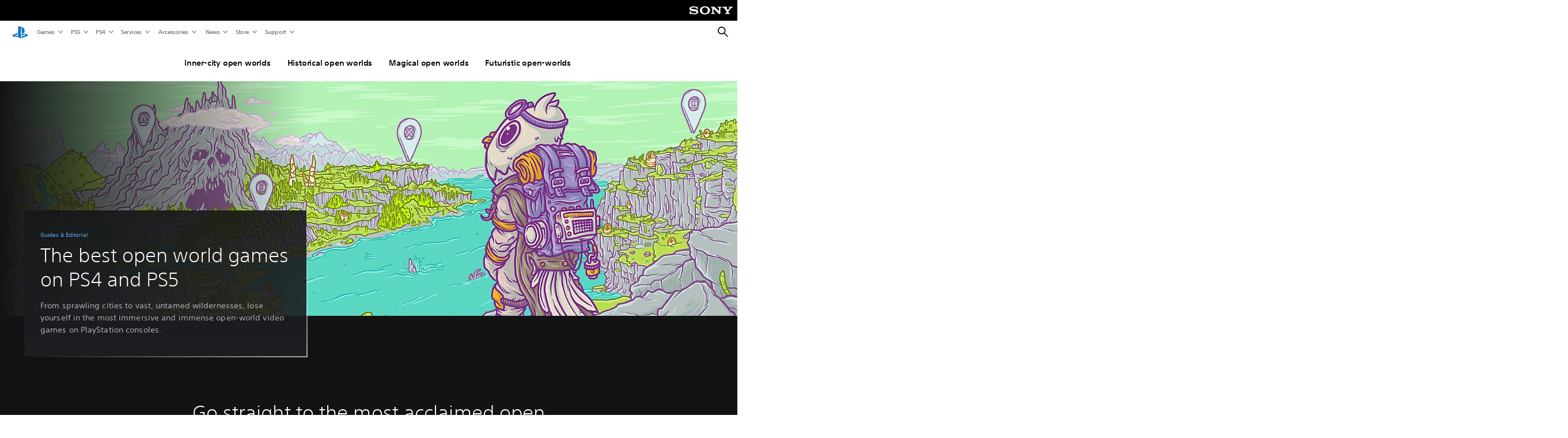

--- FILE ---
content_type: text/html;charset=utf-8
request_url: https://www.playstation.com/en-in/editorial/best-open-world-games-on-ps4-ps5/
body_size: 66847
content:
<!DOCTYPE HTML><html lang="en-IN" xml:lang="en-IN" dir="ltr"><head><link rel="preload" media="(min-width: 768px) and (max-width: 1023px)" href="https://gmedia.playstation.com/is/image/SIEPDC/open-world-games-hero-banner-desktop-01-en-01mar23?$1200px$" as="image"/><link rel="preload" media="(min-width: 1024px) and (max-width: 1366px)" href="https://gmedia.playstation.com/is/image/SIEPDC/open-world-games-hero-banner-desktop-01-en-01mar23?$1600px$" as="image"/><link rel="preload" media="(min-width: 1367px) and (max-width: 1919px)" href="https://gmedia.playstation.com/is/image/SIEPDC/open-world-games-hero-banner-desktop-01-en-01mar23?$2400px$" as="image"/><link rel="preload" media="(min-width: 1920px) and (max-width: 2999px)" href="https://gmedia.playstation.com/is/image/SIEPDC/open-world-games-hero-banner-desktop-01-en-01mar23?$3200px$" as="image"/><link rel="preload" media="(min-width: 3000px)" href="https://gmedia.playstation.com/is/image/SIEPDC/open-world-games-hero-banner-desktop-01-en-01mar23?$4000px$" as="image"/><title>The best open-world games on PS4 and PS5 - Guides &amp; Editorial | PlayStation (India) </title><meta name="searchtitle" content="The best open-world games on PS4 and PS5"/><link rel="preconnect" href="https://static.playstation.com" crossorigin/><link rel="preconnect" href="https://gmedia.playstation.com"/><link rel="dns-prefetch" href="https://static.playstation.com"/><link rel="dns-prefetch" href="https://gmedia.playstation.com"/><link rel="preconnect" href="https://web-toolbar.playstation.com" crossorigin/><link rel="dns-prefetch" href="https://web-toolbar.playstation.com"/><link rel="preconnect" href="https://assets.adobedtm.com" crossorigin/><link rel="dns-prefetch" href="https://assets.adobedtm.com"/><link rel="preconnect" href="https://fast.fonts.net" crossorigin/><link rel="dns-prefetch" href="https://fast.fonts.net"/><link rel="icon" type="image/png" href="https://gmedia.playstation.com/is/image/SIEPDC/ps-logo-favicon?$icon-16-16--t$" sizes="16x16"/><link rel="icon" type="image/png" href="https://gmedia.playstation.com/is/image/SIEPDC/ps-logo-favicon?$icon-32-32--t$" sizes="32x32"/><link rel="icon" type="image/png" href="https://gmedia.playstation.com/is/image/SIEPDC/ps-logo-favicon?$icon-96-96--t$" sizes="96x96"/><link rel="icon" type="image/png" href="https://gmedia.playstation.com/is/image/SIEPDC/ps-logo-favicon?$icon-128-128--t$" sizes="128x128"/><link rel="icon" type="image/png" href="https://gmedia.playstation.com/is/image/SIEPDC/ps-logo-favicon?$icon-196-196--t$" sizes="196x196"/><meta charset="UTF-8"/><meta name="keywords" content="open, world, games, ps4, ps5, death stranding 2, horizon, witcher 3, monster hunter, ghost of yotei, spider-man, cyberpunk 2077, grand theft auto, assassin&#39;s creed, shadows, valhalla, final fantasy, mafia, hogwarts legacy, elden ring, where winds meet"/><meta name="description" content="Discover the best new and upcoming open-world PS4 and PS5 games, including a range of open-world survival, fantasy, RPG and free-roaming titles, all available on the PlayStation family of consoles."/><meta name="template" content="general-content"/><meta name="title" content="The best open-world games on PS4 and PS5 - Guides &amp; Editorial | PlayStation"/><meta name="pageType" content="page"/><meta name="image" content="https://gmedia.playstation.com/is/image/SIEPDC/open-world-games-keyart-01-en-01mar23"/><meta name="publish_date_timestamp" content="1766384254425"/><meta property="fb:app_id" content="page-metadata-facebook-id"/><meta property="og:title" content="The best open-world games on PS4 and PS5 - Guides &amp; Editorial | PlayStation"/><meta name="twitter:title" content="The best open-world games on PS4 and PS5 - Guides &amp; Editorial | PlayStation"/><meta property="og:description" content="Discover the best new and upcoming open-world PS4 and PS5 games, including a range of open-world survival, fantasy, RPG and free-roaming titles, all available on the PlayStation family of consoles."/><meta name="twitter:description" content="Discover the best new and upcoming open-world PS4 and PS5 games, including a range of open-world survival, fantasy, RPG and free-roaming titles, all available on the PlayStation family of consoles."/><meta property="og:url" content="https://www.playstation.com/en-in/editorial/best-open-world-games-on-ps4-ps5/"/><meta property="og:type" content="game"/><meta property="og:image" content="https://gmedia.playstation.com/is/image/SIEPDC/open-world-games-keyart-01-en-01mar23?$facebook$"/><meta property="og:site_name" content="PlayStation"/><meta property="og:locale" content="en-in"/><meta name="twitter:card" content="summary_large_image"/><meta name="twitter:site" content="@PlayStation"/><meta name="twitter:image:src" content="https://gmedia.playstation.com/is/image/SIEPDC/open-world-games-keyart-01-en-01mar23?$twitter$"/><meta name="twitter:creator" content="@PlayStation"/><meta name="viewport" content="width=device-width, initial-scale=1.0, viewport-fit=cover"/><meta http-equiv="content-type" content="text/html; charset=UTF-8"/><link rel="canonical" href="https://www.playstation.com/en-in/editorial/best-open-world-games-on-ps4-ps5/"/><meta name="search_id" content="editorial/best-open-world-games-on-ps4-ps5"/><meta name="google-site-verification" content="jvlMmfTRRTE3uPjvMTN9tBdat6DrAF6_bIxyrSVBisc"/><link rel="alternate" hreflang="th-th" href="https://www.playstation.com/th-th/editorial/best-open-world-games-on-ps4-ps5/"><link rel="alternate" hreflang="ja-jp" href="https://www.playstation.com/ja-jp/editorial/best-open-world-games-on-ps4-ps5/"><link rel="alternate" hreflang="ko-kr" href="https://www.playstation.com/ko-kr/editorial/best-open-world-games-on-ps4-ps5/"><link rel="alternate" hreflang="en-id" href="https://www.playstation.com/en-id/editorial/best-open-world-games-on-ps4-ps5/"><link rel="alternate" hreflang="zh-hans-hk" href="https://www.playstation.com/zh-hans-hk/editorial/best-open-world-games-on-ps4-ps5/"><link rel="alternate" hreflang="en-hk" href="https://www.playstation.com/en-hk/editorial/best-open-world-games-on-ps4-ps5/"><link rel="alternate" hreflang="zh-hant-hk" href="https://www.playstation.com/zh-hant-hk/editorial/best-open-world-games-on-ps4-ps5/"><link rel="alternate" hreflang="en-sg" href="https://www.playstation.com/en-sg/editorial/best-open-world-games-on-ps4-ps5/"><link rel="alternate" hreflang="en-my" href="https://www.playstation.com/en-my/editorial/best-open-world-games-on-ps4-ps5/"><link rel="alternate" hreflang="en-tw" href="https://www.playstation.com/en-tw/editorial/best-open-world-games-on-ps4-ps5/"><link rel="alternate" hreflang="en-vn" href="https://www.playstation.com/en-vn/editorial/best-open-world-games-on-ps4-ps5/"><link rel="alternate" hreflang="en-ph" href="https://www.playstation.com/en-ph/editorial/best-open-world-games-on-ps4-ps5/"><link rel="alternate" hreflang="en-th" href="https://www.playstation.com/en-th/editorial/best-open-world-games-on-ps4-ps5/"><link rel="alternate" hreflang="zh-hant-tw" href="https://www.playstation.com/zh-hant-tw/editorial/best-open-world-games-on-ps4-ps5/"><link rel="alternate" hreflang="es-ec" href="https://www.playstation.com/es-ec/editorial/best-open-world-games-on-ps4-ps5/"><link rel="alternate" hreflang="es-cr" href="https://www.playstation.com/es-cr/editorial/best-open-world-games-on-ps4-ps5/"><link rel="alternate" hreflang="es-bo" href="https://www.playstation.com/es-bo/editorial/best-open-world-games-on-ps4-ps5/"><link rel="alternate" hreflang="es-co" href="https://www.playstation.com/es-co/editorial/best-open-world-games-on-ps4-ps5/"><link rel="alternate" hreflang="es-ar" href="https://www.playstation.com/es-ar/editorial/best-open-world-games-on-ps4-ps5/"><link rel="alternate" hreflang="fr-ca" href="https://www.playstation.com/fr-ca/editorial/best-open-world-games-on-ps4-ps5/"><link rel="alternate" hreflang="es-gt" href="https://www.playstation.com/es-gt/editorial/best-open-world-games-on-ps4-ps5/"><link rel="alternate" hreflang="es-cl" href="https://www.playstation.com/es-cl/editorial/best-open-world-games-on-ps4-ps5/"><link rel="alternate" hreflang="es-pa" href="https://www.playstation.com/es-pa/editorial/best-open-world-games-on-ps4-ps5/"><link rel="alternate" hreflang="es-hn" href="https://www.playstation.com/es-hn/editorial/best-open-world-games-on-ps4-ps5/"><link rel="alternate" hreflang="es-uy" href="https://www.playstation.com/es-uy/editorial/best-open-world-games-on-ps4-ps5/"><link rel="alternate" hreflang="es-py" href="https://www.playstation.com/es-py/editorial/best-open-world-games-on-ps4-ps5/"><link rel="alternate" hreflang="es-ni" href="https://www.playstation.com/es-ni/editorial/best-open-world-games-on-ps4-ps5/"><link rel="alternate" hreflang="es-pe" href="https://www.playstation.com/es-pe/editorial/best-open-world-games-on-ps4-ps5/"><link rel="alternate" hreflang="es-mx" href="https://www.playstation.com/es-mx/editorial/best-open-world-games-on-ps4-ps5/"><link rel="alternate" hreflang="es-sv" href="https://www.playstation.com/es-sv/editorial/best-open-world-games-on-ps4-ps5/"><link rel="alternate" hreflang="pt-br" href="https://www.playstation.com/pt-br/editorial/best-open-world-games-on-ps4-ps5/"><link rel="alternate" hreflang="en-ca" href="https://www.playstation.com/en-ca/editorial/best-open-world-games-on-ps4-ps5/"><link rel="alternate" hreflang="en-us" href="https://www.playstation.com/en-us/editorial/best-open-world-games-on-ps4-ps5/"><link rel="alternate" hreflang="ar-lb" href="https://www.playstation.com/ar-lb/editorial/best-open-world-games-on-ps4-ps5/"><link rel="alternate" hreflang="en-lb" href="https://www.playstation.com/en-lb/editorial/best-open-world-games-on-ps4-ps5/"><link rel="alternate" hreflang="ar-bh" href="https://www.playstation.com/ar-bh/editorial/best-open-world-games-on-ps4-ps5/"><link rel="alternate" hreflang="en-bh" href="https://www.playstation.com/en-bh/editorial/best-open-world-games-on-ps4-ps5/"><link rel="alternate" hreflang="ar-kw" href="https://www.playstation.com/ar-kw/editorial/best-open-world-games-on-ps4-ps5/"><link rel="alternate" hreflang="en-kw" href="https://www.playstation.com/en-kw/editorial/best-open-world-games-on-ps4-ps5/"><link rel="alternate" hreflang="en-za" href="https://www.playstation.com/en-za/editorial/best-open-world-games-on-ps4-ps5/"><link rel="alternate" hreflang="sl-si" href="https://www.playstation.com/sl-si/editorial/best-open-world-games-on-ps4-ps5/"><link rel="alternate" hreflang="en-si" href="https://www.playstation.com/en-si/editorial/best-open-world-games-on-ps4-ps5/"><link rel="alternate" hreflang="en-tr" href="https://www.playstation.com/en-tr/editorial/best-open-world-games-on-ps4-ps5/"><link rel="alternate" hreflang="tr-tr" href="https://www.playstation.com/tr-tr/editorial/best-open-world-games-on-ps4-ps5/"><link rel="alternate" hreflang="ro-ro" href="https://www.playstation.com/ro-ro/editorial/best-open-world-games-on-ps4-ps5/"><link rel="alternate" hreflang="en-ro" href="https://www.playstation.com/en-ro/editorial/best-open-world-games-on-ps4-ps5/"><link rel="alternate" hreflang="de-at" href="https://www.playstation.com/de-at/editorial/best-open-world-games-on-ps4-ps5/"><link rel="alternate" hreflang="en-se" href="https://www.playstation.com/en-se/editorial/best-open-world-games-on-ps4-ps5/"><link rel="alternate" hreflang="sv-se" href="https://www.playstation.com/sv-se/editorial/best-open-world-games-on-ps4-ps5/"><link rel="alternate" hreflang="fr-be" href="https://www.playstation.com/fr-be/editorial/best-open-world-games-on-ps4-ps5/"><link rel="alternate" hreflang="nl-be" href="https://www.playstation.com/nl-be/editorial/best-open-world-games-on-ps4-ps5/"><link rel="alternate" hreflang="pl-pl" href="https://www.playstation.com/pl-pl/editorial/best-open-world-games-on-ps4-ps5/"><link rel="alternate" hreflang="fr-fr" href="https://www.playstation.com/fr-fr/editorial/best-open-world-games-on-ps4-ps5/"><link rel="alternate" hreflang="en-sk" href="https://www.playstation.com/en-sk/editorial/best-open-world-games-on-ps4-ps5/"><link rel="alternate" hreflang="sk-sk" href="https://www.playstation.com/sk-sk/editorial/best-open-world-games-on-ps4-ps5/"><link rel="alternate" hreflang="de-lu" href="https://www.playstation.com/de-lu/editorial/best-open-world-games-on-ps4-ps5/"><link rel="alternate" hreflang="fr-lu" href="https://www.playstation.com/fr-lu/editorial/best-open-world-games-on-ps4-ps5/"><link rel="alternate" hreflang="fr-ch" href="https://www.playstation.com/fr-ch/editorial/best-open-world-games-on-ps4-ps5/"><link rel="alternate" hreflang="it-ch" href="https://www.playstation.com/it-ch/editorial/best-open-world-games-on-ps4-ps5/"><link rel="alternate" hreflang="de-ch" href="https://www.playstation.com/de-ch/editorial/best-open-world-games-on-ps4-ps5/"><link rel="alternate" hreflang="fi-fi" href="https://www.playstation.com/fi-fi/editorial/best-open-world-games-on-ps4-ps5/"><link rel="alternate" hreflang="en-fi" href="https://www.playstation.com/en-fi/editorial/best-open-world-games-on-ps4-ps5/"><link rel="alternate" hreflang="hu-hu" href="https://www.playstation.com/hu-hu/editorial/best-open-world-games-on-ps4-ps5/"><link rel="alternate" hreflang="en-hu" href="https://www.playstation.com/en-hu/editorial/best-open-world-games-on-ps4-ps5/"><link rel="alternate" hreflang="en-in" href="https://www.playstation.com/en-in/editorial/best-open-world-games-on-ps4-ps5/"><link rel="alternate" hreflang="el-gr" href="https://www.playstation.com/el-gr/editorial/best-open-world-games-on-ps4-ps5/"><link rel="alternate" hreflang="en-gr" href="https://www.playstation.com/en-gr/editorial/best-open-world-games-on-ps4-ps5/"><link rel="alternate" hreflang="da-dk" href="https://www.playstation.com/da-dk/editorial/best-open-world-games-on-ps4-ps5/"><link rel="alternate" hreflang="en-mt" href="https://www.playstation.com/en-mt/editorial/best-open-world-games-on-ps4-ps5/"><link rel="alternate" hreflang="he-il" href="https://www.playstation.com/he-il/editorial/best-open-world-games-on-ps4-ps5/"><link rel="alternate" hreflang="en-il" href="https://www.playstation.com/en-il/editorial/best-open-world-games-on-ps4-ps5/"><link rel="alternate" hreflang="en-nz" href="https://www.playstation.com/en-nz/editorial/best-open-world-games-on-ps4-ps5/"><link rel="alternate" hreflang="en-pl" href="https://www.playstation.com/en-pl/editorial/best-open-world-games-on-ps4-ps5/"><link rel="alternate" hreflang="en-ie" href="https://www.playstation.com/en-ie/editorial/best-open-world-games-on-ps4-ps5/"><link rel="alternate" hreflang="en-cz" href="https://www.playstation.com/en-cz/editorial/best-open-world-games-on-ps4-ps5/"><link rel="alternate" hreflang="en-no" href="https://www.playstation.com/en-no/editorial/best-open-world-games-on-ps4-ps5/"><link rel="alternate" hreflang="no-no" href="https://www.playstation.com/no-no/editorial/best-open-world-games-on-ps4-ps5/"><link rel="alternate" hreflang="en-cy" href="https://www.playstation.com/en-cy/editorial/best-open-world-games-on-ps4-ps5/"><link rel="alternate" hreflang="ar-ae" href="https://www.playstation.com/ar-ae/editorial/best-open-world-games-on-ps4-ps5/"><link rel="alternate" hreflang="en-ae" href="https://www.playstation.com/en-ae/editorial/best-open-world-games-on-ps4-ps5/"><link rel="alternate" hreflang="en-hr" href="https://www.playstation.com/en-hr/editorial/best-open-world-games-on-ps4-ps5/"><link rel="alternate" hreflang="hr-hr" href="https://www.playstation.com/hr-hr/editorial/best-open-world-games-on-ps4-ps5/"><link rel="alternate" hreflang="ar-sa" href="https://www.playstation.com/ar-sa/editorial/best-open-world-games-on-ps4-ps5/"><link rel="alternate" hreflang="en-sa" href="https://www.playstation.com/en-sa/editorial/best-open-world-games-on-ps4-ps5/"><link rel="alternate" hreflang="en-dk" href="https://www.playstation.com/en-dk/editorial/best-open-world-games-on-ps4-ps5/"><link rel="alternate" hreflang="ar-om" href="https://www.playstation.com/ar-om/editorial/best-open-world-games-on-ps4-ps5/"><link rel="alternate" hreflang="en-om" href="https://www.playstation.com/en-om/editorial/best-open-world-games-on-ps4-ps5/"><link rel="alternate" hreflang="bg-bg" href="https://www.playstation.com/bg-bg/editorial/best-open-world-games-on-ps4-ps5/"><link rel="alternate" hreflang="en-bg" href="https://www.playstation.com/en-bg/editorial/best-open-world-games-on-ps4-ps5/"><link rel="alternate" hreflang="ar-qa" href="https://www.playstation.com/ar-qa/editorial/best-open-world-games-on-ps4-ps5/"><link rel="alternate" hreflang="en-qa" href="https://www.playstation.com/en-qa/editorial/best-open-world-games-on-ps4-ps5/"><link rel="alternate" hreflang="en-gb" href="https://www.playstation.com/en-gb/editorial/best-open-world-games-on-ps4-ps5/"><link rel="alternate" hreflang="en-au" href="https://www.playstation.com/en-au/editorial/best-open-world-games-on-ps4-ps5/"><link rel="alternate" hreflang="cs-cz" href="https://www.playstation.com/cs-cz/editorial/best-open-world-games-on-ps4-ps5/"><link rel="alternate" hreflang="pt-pt" href="https://www.playstation.com/pt-pt/editorial/best-open-world-games-on-ps4-ps5/"><link rel="alternate" hreflang="es-es" href="https://www.playstation.com/es-es/editorial/best-open-world-games-on-ps4-ps5/"><link rel="alternate" hreflang="it-it" href="https://www.playstation.com/it-it/editorial/best-open-world-games-on-ps4-ps5/"><link rel="alternate" hreflang="ru-ua" href="https://www.playstation.com/ru-ua/editorial/best-open-world-games-on-ps4-ps5/"><link rel="alternate" hreflang="uk-ua" href="https://www.playstation.com/uk-ua/editorial/best-open-world-games-on-ps4-ps5/"><link rel="alternate" hreflang="sr-rs" href="https://www.playstation.com/sr-rs/editorial/best-open-world-games-on-ps4-ps5/"><link rel="alternate" hreflang="de-de" href="https://www.playstation.com/de-de/editorial/best-open-world-games-on-ps4-ps5/"><link rel="alternate" hreflang="nl-nl" href="https://www.playstation.com/nl-nl/editorial/best-open-world-games-on-ps4-ps5/"><link rel="alternate" hreflang="en-is" href="https://www.playstation.com/en-is/editorial/best-open-world-games-on-ps4-ps5/"><link rel="alternate" href="https://www.playstation.com/country-selector/index.html" hreflang="x-default"/><link rel="preload" media="(max-width: 767px)" href="https://gmedia.playstation.com/is/image/SIEPDC/best-open-world-games-hero-mobile-02-23apr25?$800px$" as="image"/><link rel="preload" as="style" href="https://static.playstation.com/font-stack/v1/css/font-all.css"/><link rel="stylesheet" href="https://static.playstation.com/font-stack/v1/css/font-all.css"/><link rel="preload" as="style" href="https://static.playstation.com/font-stack/v1/css/font-sst-condensed.css"/><link rel="stylesheet" href="https://static.playstation.com/font-stack/v1/css/font-sst-condensed.css"/><script id="targetSegments" type="application/json"> [{"id":0,"name":"5F71962D"},{"id":1,"name":"B6123318"},{"id":2,"name":"2024B0F4"},{"id":3,"name":"5B5A825F"},{"id":4,"name":"084F335C"},{"id":5,"name":"7F4803CA"},{"id":6,"name":"98F02ECD"},{"id":7,"name":"274AF896"},{"id":8,"name":"B92E6D35"},{"id":9,"name":"0DE4522D"},{"id":10,"name":"7B27409A"},{"id":11,"name":"CC6C2C23"},{"id":12,"name":"FAF10240"},{"id":13,"name":"8DF632D6"},{"id":14,"name":"14FF636C"},{"id":15,"name":"63F853FA"},{"id":16,"name":"FD9CC659"},{"id":17,"name":"8A9BF6CF"},{"id":18,"name":"1392A775"},{"id":19,"name":"649597E3"},{"id":20,"name":"0D0CF3E2"},{"id":21,"name":"EBF6AFE3"},{"id":22,"name":"72FFFE59"},{"id":23,"name":"9B9C5B6C"},{"id":24,"name":"05F8CECF"},{"id":25,"name":"FF94F2AD"},{"id":26,"name":"8893C23B"},{"id":27,"name":"119A9381"},{"id":28,"name":"669DA317"},{"id":29,"name":"C051793C"},{"id":30,"name":"2932DC09"},{"id":31,"name":"5E35EC9F"},{"id":32,"name":"5445284C"},{"id":33,"name":"EFF71E5B"},{"id":34,"name":"234218DA"},{"id":35,"name":"BD268D79"},{"id":36,"name":"242FDCC3"},{"id":37,"name":"CA21BDEF"},{"id":38,"name":"5328EC55"},{"id":39,"name":"01F97F77"},{"id":40,"name":"F6EC2F1A"},{"id":41,"name":"76FE4FE1"},{"id":42,"name":"E89ADA42"},{"id":43,"name":"1F8F8A2F"},{"id":44,"name":"5BBEF5AB"},{"id":45,"name":"C5DA6008"},{"id":46,"name":"2CB9C53D"},{"id":47,"name":"B2DD509E"}] </script><link rel="preload" as="style" href="/etc.clientlibs/global_pdc/clientlibs/auto-clientlibs/pdc.vendor.min.f20960effad97314481de7f7dc8448b2.css" type="text/css"><link rel="stylesheet" href="/etc.clientlibs/global_pdc/clientlibs/auto-clientlibs/pdc.vendor.min.f20960effad97314481de7f7dc8448b2.css" type="text/css"><link rel="preload" as="style" href="/etc.clientlibs/global_pdc/clientlibs/clientlibs-jetstream.min.42e9e6b060559b03ab7e0b3569be89ed.css" type="text/css"><link rel="stylesheet" href="/etc.clientlibs/global_pdc/clientlibs/clientlibs-jetstream.min.42e9e6b060559b03ab7e0b3569be89ed.css" type="text/css"><link rel="preload" as="style" href="/etc.clientlibs/global_pdc/clientlibs/auto-clientlibs/pdc.designkit.min.e9215c0505283e427d7d1865939bfb0b.css" type="text/css"><link rel="stylesheet" href="/etc.clientlibs/global_pdc/clientlibs/auto-clientlibs/pdc.designkit.min.e9215c0505283e427d7d1865939bfb0b.css" type="text/css"><script type="text/javascript" src="/etc.clientlibs/global_pdc/clientlibs/auto-clientlibs/pdc.jquery.min.cf2fbbf84281d9ecbffb4993203d543b.js"></script><script type="text/javascript" src="/etc.clientlibs/global_pdc/clientlibs/auto-clientlibs/pdc.prelaunch.min.febf637718dde7a6b0ef56798a1b9338.js"></script><script src="//assets.adobedtm.com/3dc13bcabc29/e1d3c7e41fac/launch-c1f03f5b4bc6.min.js"></script><script type="text/javascript" src="/etc.clientlibs/global_pdc/clientlibs/auto-clientlibs/pdc.vendor.min.243bbd466f7c169eff3162d39e1be2b4.js" defer></script><script type="text/javascript" src="/etc.clientlibs/global_pdc/clientlibs/clientlibs-inaemvendor.min.d4f3a73ec26bc58fabfbfd7f152bf9a1.js" defer></script><script> window.schema_highlighter = { accountId: "Sony", outputCache: true }; </script><script async src="https://cdn.schemaapp.com/javascript/highlight.js"></script><link rel="stylesheet" href="/content/dam/global_pdc/site-furniture/death-stranding-2/project-ocean-micropod/v47/project-ocean.css" type="text/css"/><meta name="wca-ssr-version" content="3.36.0"/><meta name="wca-locale" content="en-IN"/><meta name="wca-theme" content="light"/><script id="wca-config-overrides" type="application/json"> {"feature":{"oneTrustNoticeEnabled":true},"client":{"webCheckout":{"unifiedCartEnabled":true}}}</script><link rel="preconnect" href="https://static.playstation.com" crossorigin><link rel="dns-prefetch" href="https://static.playstation.com"><link rel="preconnect" href="https://web.np.playstation.com/api/graphql/v1"><link rel="dns-prefetch" href="https://web.np.playstation.com/api/graphql/v1"><link rel="preconnect" href="https://image.api.playstation.com" crossorigin><link rel="dns-prefetch" href="https://image.api.playstation.com"><link rel="dns-prefetch" href="https://checkout.playstation.com"><link rel="preconnect" href="https://cdn.cookielaw.org" crossorigin><link rel="dns-prefetch" href="https://cdn.cookielaw.org"><link rel="stylesheet" href="https://static.playstation.com/base-styles/v0/psw-styles.css"/><script id="wca-config" type="application/json"> {"env":"production","name":"@sie-private/web-commerce-anywhere","version":"3.36.0","gitBranch":"default-branch","gitSha":"c2056e7039637ced75d98feb663622308260db07","psnAppVersion":"@sie-private/web-commerce-anywhere/3.36.0-c2056e7039637ced75d98feb663622308260db07","isoenv":"psnnp/np","client":{"downloadHref":"https://library.playstation.com/recently-purchased","activateConsoleHref":"https://id.sonyentertainmentnetwork.com/id/management_ca/#/p/device_management","wishlistHref":"https://library.playstation.com/wishlist","webStore":{"origin":"https://store.playstation.com"},"cookieMonster":{"origin":"https://id.sonyentertainmentnetwork.com"},"productUrlSchema":"https://store.playstation.com/{locale}/product/{productId}","evidon":{"origin":"https://c.evidon.com"},"oneTrust":{"origin":"https://cdn.cookielaw.org"},"publicPath":"https://static.playstation.com/wca/v2/","manifest":{"src":{"core":{"js":["https://static.playstation.com/wca/v2/js/common.6238b55b3add4ac6f627.js","https://static.playstation.com/wca/v2/js/ui-components.32c7e9dbbc1d57d6af69.js","https://static.playstation.com/wca/v2/js/main.4c4f2234a40d09f21954.js","https://static.playstation.com/wca/v2/js/network.96990c6fa80eeb3e1005.js","https://static.playstation.com/wca/v2/js/telemetry.8c4047a5e033ca797349.js","https://static.playstation.com/wca/v2/js/ui-framework.b63e4dd729e6360e79ce.js"],"css":[]},"addOns":{"js":["https://static.playstation.com/wca/v2/js/addOns.2aa6a770269cae36ee5c.js"],"css":[]},"compatibilityNotices":{"js":["https://static.playstation.com/wca/v2/js/compatibilityNotices.8ac6043d04f554be2e96.js"],"css":[]},"contentRating":{"js":["https://static.playstation.com/wca/v2/js/contentRating.6fe4709f245887f1ff59.js"],"css":[]},"ctaWithPrice":{},"footer":{"js":["https://static.playstation.com/wca/v2/js/footer.431913da0251c195e4d9.js"],"css":[]},"friendsWhoPlay":{"js":["https://static.playstation.com/wca/v2/js/friendsWhoPlay.a07f9bb836fc30acbdf8.js"],"css":[]},"gameBackgroundImage":{"js":["https://static.playstation.com/wca/v2/js/gameBackgroundImage.6a77c22174f440aa1342.js"],"css":[]},"gameInfo":{"js":["https://static.playstation.com/wca/v2/js/gameInfo.53fb86e9149c4f872654.js"],"css":[]},"gameOverview":{},"gameTitle":{"js":["https://static.playstation.com/wca/v2/js/gameTitle.93cf05989dc5a630a0d3.js"],"css":[]},"legalText":{"js":["https://static.playstation.com/wca/v2/js/legalText.fcef5c351a7a7f178ecf.js"],"css":[]},"upsell":{"js":["https://static.playstation.com/wca/v2/js/upsell.a6c2d908bd9a1d26e414.js"],"css":[]},"accessibilityFeatures":{"js":["https://static.playstation.com/wca/v2/js/accessibilityFeatures.063560c050bfc5f1afee.js"],"css":[]},"mediaCarousel":{"js":["https://static.playstation.com/wca/v2/js/mediaCarousel.4dd23482d4b3086b5c54.js"],"css":[]},"physicalProductMetadata":{"js":["https://static.playstation.com/wca/v2/js/physicalProductMetadata.851a5505925e95fe9147.js"],"css":[]},"starRating":{"js":["https://static.playstation.com/wca/v2/js/starRating.71383e134584726a7695.js"],"css":[]},"tierDiscountBadge":{"js":["https://static.playstation.com/wca/v2/js/tierDiscountBadge.3b17919422fac0c01f09.js"],"css":[]},"tierSelector":{"js":["https://static.playstation.com/wca/v2/js/tierSelector.aeac3057dee80c9f30d0.js"],"css":[]},"tierSelectorFull":{"js":["https://static.playstation.com/wca/v2/js/tierSelectorFull.113024289b98c7171ab3.js"],"css":[]}},"gensen":{"ar-ae":"https://static.playstation.com/wca/v2/gensen/ar-ae.9fa6ac3d.json","en-us":"https://static.playstation.com/wca/v2/gensen/en-us.40bb2123.json","en-gb":"https://static.playstation.com/wca/v2/gensen/en-gb.baaaa55f.json","bg-bg":"https://static.playstation.com/wca/v2/gensen/bg-bg.cf749fc9.json","cs-cz":"https://static.playstation.com/wca/v2/gensen/cs-cz.4894c2f4.json","da-dk":"https://static.playstation.com/wca/v2/gensen/da-dk.cd383c00.json","de-de":"https://static.playstation.com/wca/v2/gensen/de-de.43338720.json","el-gr":"https://static.playstation.com/wca/v2/gensen/el-gr.cecbe104.json","es-419":"https://static.playstation.com/wca/v2/gensen/es-419.21828caa.json","es-es":"https://static.playstation.com/wca/v2/gensen/es-es.89df1a83.json","fi-fi":"https://static.playstation.com/wca/v2/gensen/fi-fi.85e6ef75.json","fr-ca":"https://static.playstation.com/wca/v2/gensen/fr-ca.324c5286.json","fr-fr":"https://static.playstation.com/wca/v2/gensen/fr-fr.41408317.json","he-il":"https://static.playstation.com/wca/v2/gensen/he-il.6970e360.json","hr-hr":"https://static.playstation.com/wca/v2/gensen/hr-hr.ca2bc12b.json","hu-hu":"https://static.playstation.com/wca/v2/gensen/hu-hu.93325f20.json","id-id":"https://static.playstation.com/wca/v2/gensen/id-id.fc13dfff.json","it-it":"https://static.playstation.com/wca/v2/gensen/it-it.3dc541b4.json","ja-jp":"https://static.playstation.com/wca/v2/gensen/ja-jp.50db5359.json","ko-kr":"https://static.playstation.com/wca/v2/gensen/ko-kr.86e2b8bb.json","nl-nl":"https://static.playstation.com/wca/v2/gensen/nl-nl.8e38f02d.json","no-no":"https://static.playstation.com/wca/v2/gensen/no-no.8d2e8c2d.json","pl-pl":"https://static.playstation.com/wca/v2/gensen/pl-pl.fa8fd0e9.json","pt-br":"https://static.playstation.com/wca/v2/gensen/pt-br.9e7e356f.json","pt-pt":"https://static.playstation.com/wca/v2/gensen/pt-pt.f5b96828.json","ro-ro":"https://static.playstation.com/wca/v2/gensen/ro-ro.46f9ee16.json","ru-ru":"https://static.playstation.com/wca/v2/gensen/ru-ru.5f89185f.json","sk-sk":"https://static.playstation.com/wca/v2/gensen/sk-sk.c642108a.json","sl-si":"https://static.playstation.com/wca/v2/gensen/sl-si.94689940.json","sr-rs":"https://static.playstation.com/wca/v2/gensen/sr-rs.0a4d2cbb.json","sv-se":"https://static.playstation.com/wca/v2/gensen/sv-se.573bca6b.json","th-th":"https://static.playstation.com/wca/v2/gensen/th-th.6055219d.json","tr-tr":"https://static.playstation.com/wca/v2/gensen/tr-tr.a9ea7a63.json","uk-ua":"https://static.playstation.com/wca/v2/gensen/uk-ua.f3953b31.json","vi-vn":"https://static.playstation.com/wca/v2/gensen/vi-vn.08d3a8f6.json","zh-hans":"https://static.playstation.com/wca/v2/gensen/zh-hans.1439f79e.json","zh-hant":"https://static.playstation.com/wca/v2/gensen/zh-hant.0404e047.json","zz-zz":"https://static.playstation.com/wca/v2/gensen/zz-zz.f4e7c5c8.json"}},"session":{"isSignedInCookie":"isSignedIn"},"webCheckout":{"name":"embeddedcart","clientId":"2dec2b13-57dc-4966-8294-6df0d627e109","origin":"https://checkout.playstation.com","loadTimeout":30000,"unifiedCartEnabled":false},"webCommerceAnywhere":{"origin":"https://web-commerce-anywhere.playstation.com"}},"staticAsset":{"iconOrigin":"https://static.playstation.com/icons/v0/","imageOrigin":"https://static.playstation.com/images/v0/","imageManagerOrigin":"https://image.api.playstation.com","fontsMain":"https://static.playstation.com/font-stack/v1/css/font-all-no-italic.css","stylesMain":"https://static.playstation.com/base-styles/v0/psw-styles.css"},"feature":{"queryWhitelist":true,"telemetryReporting":true,"enableUpsellCtas":true,"enableWishlistCta":true,"telemetrySamplingThreshold":10,"evidonNoticeEnabled":false,"enableEvidonScript":false,"oneTrustNoticeEnabled":true,"enableOneTrustScript":true,"enableBundling":false,"enableTierSelectorFull":false,"enableDynamicBenefitList":false},"service":{"gql":{"origin":"https://web.np.playstation.com/api/graphql/v1"},"sbahn":{"proxyUrl":null}}} </script><script defer crossorigin src="https://static.playstation.com/wca/v2/js/common.6238b55b3add4ac6f627.js" type="application/javascript"></script><script defer crossorigin src="https://static.playstation.com/wca/v2/js/ui-components.32c7e9dbbc1d57d6af69.js" type="application/javascript"></script><script defer crossorigin src="https://static.playstation.com/wca/v2/js/main.4c4f2234a40d09f21954.js" type="application/javascript"></script><script defer crossorigin src="https://static.playstation.com/wca/v2/js/network.96990c6fa80eeb3e1005.js" type="application/javascript"></script><script defer crossorigin src="https://static.playstation.com/wca/v2/js/telemetry.8c4047a5e033ca797349.js" type="application/javascript"></script><script defer crossorigin src="https://static.playstation.com/wca/v2/js/ui-framework.b63e4dd729e6360e79ce.js" type="application/javascript"></script><script type="application/ld+json"> [{"@context":"https://schema.org","@type":"VideoObject","name":"Marvel's Spider-Man 2 - Story Trailer | PS5 Games","description":"https://www.playstation.com/en-us/games/marvels-spider-man-2/\n\nWe’re going to heal the world. \n\nThe Spider-Men, Peter Parker and Miles Morales, enter new chapters in their lives as they balance their responsibilities as protectors of Marvel’s New York. As Harry Osborn, Peter’s best friend, returns into his life, and Miles looks to build his future beyond high school, the relationship between our heroes is tested and strained as the Symbiote appears to threaten them, the city, and the ones they love.\n\nDeveloped by Insomniac Games in collaboration with Marvel Games and PlayStation, Marvel’s Spider-Man 2 continues the saga of the critically acclaimed Marvel’s Spider-Man franchise.\n\nFor more information, follow Insomniac Games on social media: \n- twitter.com/InsomniacGames\n- instagram.com/InsomniacGames\n- facebook.com/InsomniacGames\n- discord.gg/InsomniacGames\n\n#ps5 #ps5games #spiderman #spiderman2","thumbnailUrl":"https://i.ytimg.com/vi_webp/bgqGdIoa52s/maxresdefault.webp","contentUrl":"https://www.youtube.com/watch?v=bgqGdIoa52s","uploadDate":"2023-07-20T22:25:58Z"},{"@context":"https://schema.org","@type":"VideoObject","name":"Marvel's Spider-Man 2 - Gameplay Reveal | PS5 Games","description":"Kraven’s Hunters are in pursuit of Dr. Curt Connors, AKA The Lizard, and Spider-Men, Peter Parker and Miles Morales, need to stop them. \n\nLaunching Fall 2023, Marvel’s Spider-Man 2 is the next game in PlayStation’s critically acclaimed Marvel’s Spider-Man franchise. Developed by Insomniac Games in collaboration with Marvel Games and PlayStation for the PlayStation 5 console. \n\n#PlayStationShowcase #ps5 #ps5games #SpiderMan2PS5 #BeGreaterTogether","thumbnailUrl":"https://i.ytimg.com/vi_webp/ZRhJT2nmvA4/maxresdefault.webp","contentUrl":"https://www.youtube.com/watch?v=ZRhJT2nmvA4","uploadDate":"2023-05-24T21:13:53Z"},{"@context":"https://schema.org","@type":"VideoObject","name":"Cyberpunk 2077 - City of Legends 5th Anniversary Trailer | PS5 & PS4 Games","description":"https://www.playstation.com/games/cyberpunk-2077/\n\nCelebrate five years of Cyberpunk 2077 in this special anniversary trailer, looking back on V’s unforgettable journey through Night City and the legends met along the way.\n\nThank you for being with us during this incredible adventure, chooms. The City of Legends wouldn’t be the same without you!\n\nRated Mature","thumbnailUrl":"https://i.ytimg.com/vi_webp/T0IXEiU4JMI/maxresdefault.webp","contentUrl":"https://www.youtube.com/watch?v=T0IXEiU4JMI","uploadDate":"2025-12-10T11:00:55Z"},{"@context":"https://schema.org","@type":"VideoObject","name":"Cyberpunk 2077: Ultimate Edition - Launch Trailer | PS5 Games","description":"https://www.playstation.com/games/cyberpunk-2077/\n\nGET THE ULTIMATE CYBERPUNK 2077 EXPERIENCE!\nCombining the explosive base game Cyberpunk 2077 with its spy-thriller adventure Phantom Liberty and the game-changing Update 2.0, the Ultimate Edition is the perfect way to explore Night City. Become cyber-enhanced mercenary V, grow your legend across Night City with Johnny Silverhand (played by Keanu Reeves), and join forces with FIA secret agent Solomon Reed (played by Idris Elba) on a mission of espionage and intrigue in the deadly district of Dogtown — all in one ultimate package.\n\nThe physical edition is available starting today in select territories, and the digital edition is out now for PlayStation 5 — buy your copy today!\n\nRated Mature","thumbnailUrl":"https://i.ytimg.com/vi_webp/z5RKh5nPK9k/maxresdefault.webp","contentUrl":"https://www.youtube.com/watch?v=z5RKh5nPK9k","uploadDate":"2023-12-05T14:00:41Z"},{"@context":"https://schema.org","@type":"VideoObject","name":"Grand Theft Auto V: The Official Launch Trailer | PS4","description":"https://www.playstation.com/games/grand-theft-auto-v/?emcid=or-1s-412983\n\nThere’s one week remaining until the November 18 launch of Grand Theft Auto V on PlayStation®4.\n\nToday, check out the all-new Launch Trailer which you can also catch airing as the game’s official TV spot this week.\n\nPre-order your copy now and get a bonus $1,000,000 of in-game money to spend ($500K for Story Mode and $500K for GTA Online).\n\nAnd don’t forget, you can transfer your previous Grand Theft Auto Online characters and progression from PlayStation®3 or Xbox 360 to PlayStation®4\n\nhttp://www.rockstargames.com/v\n\nIntense Violence, Blood and Gore, Nudity, Mature Humor, Strong Language, Strong Sexual Content, Use of Drugs and Alcohol\n\n©2008-2014 Rockstar Games, Inc. Rockstar Games, Rockstar North, Grand Theft Auto, the GTA Five, and the Rockstar Games R* marks and logos are trademarks and/or registered trademarks of Take-Two Interactive Software, Inc. in the U.S.A. and/or foreign countries. The ratings icon is a trademark of the Entertainment Software Association. All other marks and trademarks are properties of their respective owners. All rights reserved.","thumbnailUrl":"https://i.ytimg.com/vi_webp/hBvMSP7cI-Q/maxresdefault.webp","contentUrl":"https://www.youtube.com/watch?v=hBvMSP7cI-Q","uploadDate":"2014-11-10T16:53:31Z"},{"@context":"https://schema.org","@type":"VideoObject","name":"Grand Theft Auto V and GTA Online - Launch Trailer | PS5","description":"Experience blockbuster hits Grand Theft Auto V and GTA Online – Out now on PlayStation 5 with stunning visuals, faster loading, adaptive triggers, haptic feedback, Tempest 3D audio and more. Get GTA Online for FREE* exclusively on PS5 until June 14, 2022. * Download from PS5 console store. PS Plus required to play (recurring fees apply).","thumbnailUrl":"https://i.ytimg.com/vi_webp/tV95N0TIltc/maxresdefault.webp","contentUrl":"https://www.youtube.com/watch?v=tV95N0TIltc","uploadDate":"2022-03-15T15:25:56Z"},{"@context":"https://schema.org","@type":"VideoObject","name":"Like a Dragon: Pirate Yakuza in Hawaii - Story Trailer | PS5 & PS4 Games","description":"https://store.playstation.com/en-us/product/JP0177-PPSA24478_00-MAINGAME00000000\n\nThe Pirate King Raymond Law, played by Samoa Joe gives you a peek into the story you'll experience as Captain Majima in Like a Dragon: Pirate Yakuza in Hawaii, setting sail on Feb 21st. \n\n#ps5 #ps5games #ps4 #ps4games #likeadragon","thumbnailUrl":"https://i.ytimg.com/vi_webp/AJ1D8tAyXSY/maxresdefault.webp","contentUrl":"https://www.youtube.com/watch?v=AJ1D8tAyXSY","uploadDate":"2025-02-06T15:00:13Z"},{"@context":"https://schema.org","@type":"VideoObject","name":"Like a Dragon: Pirate Yakuza in Hawaii - Launch Trailer | PS5 & PS4 Games","description":"https://store.playstation.com/concept/10011704\n\nIt's time to get your ship together and kick arrss—Like a Dragon: Pirate Yakuza in Hawaii has set sail on PlayStation 4 & 5🏴‍☠\n\n⚔️Demo also available PlayStation 5\n\n#ps5 #ps5games #ps4 #ps4games #likeadragon #yakuza\n\nRated Mature","thumbnailUrl":"https://i.ytimg.com/vi_webp/vBmYPiWoigQ/maxresdefault.webp","contentUrl":"https://www.youtube.com/watch?v=vBmYPiWoigQ","uploadDate":"2025-02-21T15:01:27Z"},{"@context":"https://schema.org","@type":"VideoObject","name":"Death Stranding 2: On the Beach - Final Trailer | PS5 Games","description":"DEATH STRANDING 2: ON THE BEACH - Available Now on PlayStation®5.\n\nhttps://www.playstation.com/games/death-stranding-2-on-the-beach/\n\n🔗 KOJIMA PRODUCTIONS Official Site\nhttps://www.kojimaproductions.jp\n\n🔗 KOJIMA PRODUCTIONS SNS\nX(EN)：https://X.com/KojiPro2015_EN\nX(JP)：https://X.com/KojiPro2015\nInstagram： / kojipro2015_official \nFacebook： / kojipro2015 \nBluesky: https://bsky.app/profile/en.bsky.kojimaproductions.jp\nThreads: https://www.threads.com/@kojipro2015_official\n\n©2025 KOJIMA PRODUCTIONS Co., Ltd. /HIDEO KOJIMA. Produced by Sony Interactive Entertainment Inc.\n\n#ps5 #ps5games #DeathStranding2 #KojimaProductions \n\nRated Mature","thumbnailUrl":"https://i.ytimg.com/vi_webp/etOOO9Sq7u8/maxresdefault.webp","contentUrl":"https://www.youtube.com/watch?v=etOOO9Sq7u8","uploadDate":"2025-06-26T09:30:20Z"},{"@context":"https://schema.org","@type":"VideoObject","name":"Death Stranding 2: On The Beach - Accolades Trailer | PS5 Games","description":"DEATH STRANDING 2: ON THE BEACH - Available Now on PlayStation®5.\n\nhttps://www.playstation.com/games/death-stranding-2-on-the-beach/\n\n🔗 KOJIMA PRODUCTIONS Official Site\nhttps://www.kojimaproductions.jp\n🔗 KOJIMA PRODUCTIONS SNS\nX(EN)：https://X.com/KojiPro2015_EN\nX(JP)：https://X.com/KojiPro2015\nInstagram： / kojipro2015_official \nFacebook： / kojipro2015 \nBluesky: https://bsky.app/profile/en.bsky.kojimaproductions.jp\nThreads: https://www.threads.com/@kojipro2015_official\n\n©2025 KOJIMA PRODUCTIONS Co., Ltd. /HIDEO KOJIMA. Produced by Sony Interactive Entertainment Inc.\n\n#DeathStranding2 #KojimaProductions #PS5","thumbnailUrl":"https://i.ytimg.com/vi_webp/od0ULrKzylQ/maxresdefault.webp","contentUrl":"https://www.youtube.com/watch?v=od0ULrKzylQ","uploadDate":"2025-07-03T12:01:36Z"},{"@context":"https://schema.org","@type":"VideoObject","name":"Days Gone Remastered - Horde Assault Trailer | PS5 Games","description":"https://www.playstation.com/en-us/games/days-gone/\n\nAvailable on PS5® April 25, 2025. \nPre-order now. \nNew content also available on PC as Broken Road DLC April 25, 2025.\n\nExperience an all-new way to play Days Gone™ in this survival arcade mode! Horde Assault offers fresh and unexpected gameplay designed to challenge your skills as you try to achieve a high score while surviving as long as possible against increased horde sizes and various other enemies, like vicious survivors and evolved Freakers. \n\nTravel across familiar regions found in the story including the Cascade, Belknap, Lost Lake, and Crater Lake. But be warned, This World Comes For You. Fight your way through a brutal, ever-changing landscape where enemies escalate in difficulty the longer you survive. Move up in level to earn in-mode rewards with never-before-playable characters, new patch cosmetics, and unique Injectors on offer to greatly impact your gameplay experience.\n\nRated Mature\n\n#ps5 #ps5games #daysgone","thumbnailUrl":"https://i.ytimg.com/vi_webp/9BJ5L-TIK1E/maxresdefault.webp","contentUrl":"https://www.youtube.com/watch?v=9BJ5L-TIK1E","uploadDate":"2025-04-09T12:00:13Z"},{"@context":"https://schema.org","@type":"VideoObject","name":"Days Gone Remastered - Launch Trailer | PS5 Games","description":"https://www.playstation.com/en-us/games/days-gone/\n\nAvailable Now on PS5®.\nNew content also available now on PC as Broken Road DLC.\n\nFight to survive in the definitive Days Gone experience, remastered for the PlayStation®5 console. Face off against the harsh reality of the Farewell Wilderness – still infected by hordes of Freakers, two years after a devastating outbreak.\n\n#ps5 #ps5games #daysgone \n\nRated Mature","thumbnailUrl":"https://i.ytimg.com/vi_webp/RjRLSZalxgs/maxresdefault.webp","contentUrl":"https://www.youtube.com/watch?v=RjRLSZalxgs","uploadDate":"2025-04-25T12:00:50Z"},{"@context":"https://schema.org","@type":"VideoObject","name":"Atomfall - Features Trailer | PS5 & PS4 Games","description":"Atomfall will launch on March 27th 2025, coming to PlayStation 5 and PlayStation 4.\n\nA single-player survival-action game inspired by real-life events, Atomfall is set five years after the Windscale nuclear disaster in Northern England.\n\nExplore the fictional quarantine zone, scavenge, craft, barter, fight and talk your way through a British countryside setting filled with bizarre characters, mysticism, cults, and rogue government agencies.\n\nFrom Rebellion, the studio behind Sniper Elite and Zombie Army, Atomfall will challenge you to solve the dark mystery of what really happened.\n\n• Player Driven Mystery \nUnravel a tapestry of interwoven narratives through exploration, conversation, investigation, and combat, where every choice you make has consequences.\n\n• Explore this Green and Unpleasant Land \nThe picturesque British countryside, with rolling green hills, lush valleys, and rural villages belie the dangers that await you.\n\n• Search, Scavage, Survive \nYou’ll need to scavenge for supplies, craft weapons and items, and fight desperately to make it out alive!\n\n• Desperate Combat \nWith weapons and ammunition scarce, each frenetic engagement will see you blend marksmanship with vicious hand-to-hand combat. Manage your heart rate to hold a steady aim and ensure you have the energy you need to reach for your cricket bat and land the killer blow.\n\n• Green and Unpleasant Land \nThe picturesque British countryside, with rolling green hills, lush valleys, and rural villages belie the dangers that await you. Navigate cult-controlled ruins, natural caves, nuclear bunkers and more as you explore this dense, foreboding world.\n\n• Reimagining Windscale \nA fictional reimagining of a real-world event, Atomfall draws from science fiction, folk horror, and Cold War influences to create a world that is eerily familiar yet completely alien.\n\nExplore this open world adventure and seek out the truth at your own pace. \n\n#ps5 #ps5games #ps4 #ps4games #Rebellion #Atomfall #Gaming #VideoGames #GameDev #FeaturesTrailer\n\nRated Mature","thumbnailUrl":"https://i.ytimg.com/vi_webp/yJ-xMpwp7go/maxresdefault.webp","contentUrl":"https://www.youtube.com/watch?v=yJ-xMpwp7go","uploadDate":"2025-02-12T14:15:09Z"},{"@context":"https://schema.org","@type":"VideoObject","name":"Atomfall - Release Date Trailer | PS5 & PS4 Games","description":"https://store.playstation.com/concept/10007896\n\nA nuclear disaster has left an area of Britain in tatters. Atomfall, a new survival-action game, will see you explore, scavenge, craft, barter and fight your way through beautifully recreated scenery in search of answers.\n\nComing to Playstation 5 and Playstation 4 on March 27 2025.\n\nA single player, survival-action game, Atomfall blends post-war Britain with Cold War paranoia, folk horror, and elements of classic British sci-fi like Day of the Triffids, Doctor Who and The Prisoner, to create an immersive and thrilling gameplay experience.\n\nSet in the rolling British countryside with idyllic pubs, quaint villages, and red phone boxes it soon becomes clear that things are far from normal.\n\nCreated by Rebellion, the makers of the much-loved Sniper Elite and Zombie Army franchises, Atomfall is inspired by a real-world nuclear disaster that occurred in northern England in 1957. The game follows a fictional storyline where you find yourself in the quarantine zone five years after the event.\n\nEverything has changed in that time, and you find yourself in a very different Britain, on the wrong side of the quarantine wall. The area is run by the military and beset with factions, in-fighting, and a growing sense of fear.\n\nIt’s up you to unravel the mystery of what happened. Explore the countryside, villages, and settlements and meet odd people, wicked cults, rogue government agencies and others along the way. \n\nExplore this open world adventure and seek out the truth at your own pace. \n\n#ps5 #ps5games #ps4 #ps4games#Rebellion #Atomfall","thumbnailUrl":"https://i.ytimg.com/vi_webp/4kB7h6WLGdw/maxresdefault.webp","contentUrl":"https://www.youtube.com/watch?v=4kB7h6WLGdw","uploadDate":"2024-11-14T14:15:00Z"},{"@context":"https://schema.org","@type":"VideoObject","name":"Horizon Forbidden West - Story Trailer | PS5, PS4","description":"http://www.horizonforbiddenwest.com/\n\nRISE ABOVE OUR RUIN. \n\nDiscover what lies ahead for Aloy in the Forbidden West...\n\nHorizon Forbidden West™ is coming to PlayStation®4 and PlayStation®5 consoles on 18 February 2022. \n\nExplore distant lands, fight bigger and more awe-inspiring machines, and encounter astonishing new tribes as you return to the far-future, post-apocalyptic world of Horizon. \n\nFind out more at: https://blog.playstation.com/2022/01/19/guerrilla-offers-a-preview-of-aloys-epic-quest-into-the-forbidden-west/\n\n©2022 Sony Interactive Entertainment Europe. Developed by Guerrilla. Horizon Forbidden West is a registered trademark or trademark of Sony Interactive Entertainment LLC.","thumbnailUrl":"https://i.ytimg.com/vi_webp/UxDWGW7Z67I/maxresdefault.webp","contentUrl":"https://www.youtube.com/watch?v=UxDWGW7Z67I","uploadDate":"2022-01-19T14:00:22Z"},{"@context":"https://schema.org","@type":"VideoObject","name":"Horizon Forbidden West: Burning Shores - Launch Trailer | PS5 Games","description":"Horizon Forbidden West: Burning Shores launches April 19 on PS5! This expansion sees Aloy pursue a sinister threat in the untamed wilds of Los Angeles, now a treacherous volcanic archipelago.\n\nLearn more: https://www.playstation.com/games/horizon-forbidden-west/burning-shores \n\n©2023 Sony Interactive Entertainment Europe. Developed by Guerrilla. Horizon Forbidden West is a registered trademark or trademark of Sony Interactive Entertainment LLC. \n\n#ps5 #ps5games #horizonforbiddenwest","thumbnailUrl":"https://i.ytimg.com/vi_webp/Lbl2wfyAgxY/maxresdefault.webp","contentUrl":"https://www.youtube.com/watch?v=Lbl2wfyAgxY","uploadDate":"2023-04-14T12:00:17Z"},{"@context":"https://schema.org","@type":"VideoObject","name":"Ghost of Yōtei - Launch Trailer | PS5 Games","description":"Available on PS5® October 2, 2025. \nPre-order Now or Learn More: https://www.playstation.com/games/ghost-of-yotei/ \n\nDiscover a bold, new story of a warrior in Japan who is on a mission of vengeance all her own. \n\nSet 300 years after the critically acclaimed Ghost of Tsushima, Ghost of Yōtei is standalone experience set in 1600s rural Japan. The story follows a haunted, lone mercenary named Atsu. Thirsty for revenge, she travels through the beautiful, rugged landscapes of northern Japan, hunting those who killed her family many years earlier.\n\n#ps5 #ps5games #ghostofyotei","thumbnailUrl":"https://i.ytimg.com/vi_webp/sLcksHR30UA/maxresdefault.webp","contentUrl":"https://www.youtube.com/watch?v=sLcksHR30UA","uploadDate":"2025-09-25T13:01:45Z"},{"@context":"https://schema.org","@type":"VideoObject","name":"Ghost of Yōtei - Features Trailer | PS5 Games","description":"https://www.playstation.com/games/ghost-of-yotei/\n\nPrepare to embark on a truly immersive journey with Atsu in Ghost of Yōtei.\n\nDiscover how PS5 features including Adaptive Triggers, Haptic Feedback and 3D Audio elevate combat and exploration.\n\nAvailable on PS5® October 2, 2025.\n\nPre-order Now or Learn More: www.playstation.com/games/ghost-of-yotei/\n\n#ps5 #ps5games #ghostofyotei","thumbnailUrl":"https://i.ytimg.com/vi_webp/sbkkmBIXu_g/maxresdefault.webp","contentUrl":"https://www.youtube.com/watch?v=sbkkmBIXu_g","uploadDate":"2025-09-22T15:01:39Z"},{"@context":"https://schema.org","@type":"VideoObject","name":"Mafia: Definitive Edition - \"When All is Not What it Seems\" Launch Trailer | PS4","description":"Tommy's life as a humble cabbie is forever changed after a fateful run-in with the mob. Now he's doing jobs for Don Salieri and gaining respect from the Family, but all is not what it seems in the criminal underworld.\n\nBuy Mafia: Definitive Edition: http://2kgam.es/Buy_Mafia\n\nBuy now separately or as part of the Mafia: Trilogy.\n➜ https://mafiagame.com/buy\n\nKEY FEATURES:\nRe-made from the ground up, rise through the ranks of the Mafia during the Prohibition era of organized crime. After a run-in with the mob, cab driver Tommy Angelo is thrust into a deadly underworld. Initially uneasy about falling in with the Salieri crime family, Tommy soon finds that the rewards are too big to ignore.\n\nPlay a Mob Movie:\nLive the life of a Prohibition-era gangster and rise through the ranks of the Mafia.\n\nLost Heaven, IL:\nRecreated 1930's cityscape, filled with interwar architecture, cars and culture to see, hear and interact with.\n\nRe-Made Classic:\nFaithfully recreated, with expanded story, gameplay and original score. This is the Mafia you remembered and much more.\n\nRated Mature: Blood, Drug Reference, Intense Violence, Sexual Themes, Strong Language","thumbnailUrl":"https://i.ytimg.com/vi_webp/MaoWzKlHG-M/maxresdefault.webp","contentUrl":"https://www.youtube.com/watch?v=MaoWzKlHG-M","uploadDate":"2020-09-24T23:15:00Z"},{"@context":"https://schema.org","@type":"VideoObject","name":"Mafia: Definitive Edition - Welcome to the City of Lost Heaven | PS4","description":"Lost Heaven is an authentic prohibition-era city that is riddled with corruption. Experience classic Mafia missions in this iconic city, completely rebuilt from the ground up.\n\nMafia: Definitive Edition releases September 25. Pre-order now separately or as part of the Mafia: Trilogy.\n➜ https://mafiagame.com/buy\n\nRated Mature: Blood, Drug Reference, Intense Violence, Sexual Themes, Strong Language","thumbnailUrl":"https://i.ytimg.com/vi_webp/hgA-TU48pd8/maxresdefault.webp","contentUrl":"https://www.youtube.com/watch?v=hgA-TU48pd8","uploadDate":"2020-09-03T14:30:05Z"},{"@context":"https://schema.org","@type":"VideoObject","name":"Where Winds Meet - Gameplay Trailer | PS5 Games","description":"https://www.playstation.com/en-us/games/where-winds-meet/\n\nDon't miss the official gameplay trailer for Where Winds Meet, an epic Wuxia open world action-adventure game developed by Everstone Studio. Set during the turbulent era of tenth-century China, you take on the role of a young sword master, uncovering forgotten truths and the mysteries of your own identity. As the wind stirs across mountains and rivers, so too will your legend rise.\n\nWhere Winds Meet will be available on November 14(PT) for PlayStation 5 (PS5).\n\nWishlist and pre-order now!\n\n#ps5 #ps5games #WhereWindsMeeet #WWM","thumbnailUrl":"https://i.ytimg.com/vi_webp/NhgJ7UFubTc/maxresdefault.webp","contentUrl":"https://www.youtube.com/watch?v=NhgJ7UFubTc","uploadDate":"2025-11-11T19:30:09Z"},{"@context":"https://schema.org","@type":"VideoObject","name":"Where Winds Meet - Features | PS5 Games","description":"https://www.playstation.com/en-us/games/where-winds-meet/\n\nExplore Where Winds Meet in stunning 4K — feel the rhythm of Wuxia with haptic feedback and adaptive triggers, and immerse yourself in the Eastern open world with 3D AUDIO.\n\n​Where Winds Meet is an epic open-world action-adventure RPG rooted in the rich legacy of Wuxia. Set during the turbulent era of tenth-century China, you take on the role of a young sword master, uncovering forgotten truths and the mysteries of your own identity. As the wind stirs across mountains and rivers, so too will your legend rise.\n\nWhere Winds Meet will be available on November 14, 2025, for PS5. Pre-order Bundle available now:\nwww.playstation.com/games/where-winds-meet/\n\n#ps5 #ps5games #gamescom","thumbnailUrl":"https://i.ytimg.com/vi_webp/lf1OKC6-NPU/maxresdefault.webp","contentUrl":"https://www.youtube.com/watch?v=lf1OKC6-NPU","uploadDate":"2025-08-22T15:30:28Z"},{"@context":"https://schema.org","@type":"VideoObject","name":"Assassin's Creed Shadows - Launch Trailer | PS5 Games","description":"https://www.playstation.com/games/assassins-creed-shadows/\n\nOut now.\n\nOne warrior stands upon the battlefield… while another lives in the darkness…\n\nVoiceover by Peter Shinkoda\n\n#ps5 #ps5games #assassinscreedshadows \n\nRated Mature","thumbnailUrl":"https://i.ytimg.com/vi_webp/8rrKyVzfZYo/maxresdefault.webp","contentUrl":"https://www.youtube.com/watch?v=8rrKyVzfZYo","uploadDate":"2025-03-20T17:00:08Z"},{"@context":"https://schema.org","@type":"VideoObject","name":"Assassin's Creed Shadows - Story Trailer | PS5 Games","description":"https://www.playstation.com/games/assassins-creed-shadows/\n\nAvailable March 20, 2025\n\nJapan, 1579 — The country is on a brutal path toward unification driven by the iron will of daimyo Oda Nobunaga. Unrest grows as new coalitions appear and corruptive foreigners infiltrate the land. After the brutal invasion of the peaceful province of Iga, a young shinobi embarks on a journey to fulfill an impossible promise while a legendary samurai finds new purpose confronting the demons of his past.\n\nPre-orders available now at PlayStation Store.\n\n#ps5 #ps5games #assassinscreedshadows \n\nRated Mature","thumbnailUrl":"https://i.ytimg.com/vi_webp/qbrd7xpQP7U/maxresdefault.webp","contentUrl":"https://www.youtube.com/watch?v=qbrd7xpQP7U","uploadDate":"2025-01-23T17:00:59Z"},{"@context":"https://schema.org","@type":"VideoObject","name":"Kingdom Come: Deliverance II - Launch Trailer | PS5 Games","description":"\"I was never meant to be a warrior.\"\n \nFrom humble beginnings as a forge assistant and tavern regular, Henry's life was forever changed by tragedy and the call of adventure. Kingdom Come: Deliverance II invites you to follow his journey of loss, vengeance, and glory in this epic Launch Trailer.\n \nExperience a world where every choice shapes your fate. Fortune favours the brave.\n\n#ps5 #ps5games #kingdomcomedeliverance2 \n\nRated Mature","thumbnailUrl":"https://i.ytimg.com/vi_webp/sXDoP90YkOc/maxresdefault.webp","contentUrl":"https://www.youtube.com/watch?v=sXDoP90YkOc","uploadDate":"2025-02-04T16:15:05Z"},{"@context":"https://schema.org","@type":"VideoObject","name":"Kingdom Come: Deliverance II - Story Trailer | PS5 Games","description":"\"War is a nasty business.\" \n\nExperience the chaos, brutality and intrigue of the realistic world of the late Middle Ages.\n\nHenry, a young man seeking justice for his murdered parents, embarks on an epic adventure where his conscience, morality and integrity are put to the ultimate test.\n\nAs blood feuds and political conspiracy unfold, Henry's choices will shape his destiny. Fortune favours the brave – but every decision has a price.\n\nKingdom Come: Deliverance II arrives 4 February 2025 on PlayStation 5 \n\n#ps5 #ps5games #kingdomcomedeliverance","thumbnailUrl":"https://i.ytimg.com/vi_webp/RXf8qlmay3E/maxresdefault.webp","contentUrl":"https://www.youtube.com/watch?v=RXf8qlmay3E","uploadDate":"2024-12-05T22:00:26Z"},{"@context":"https://schema.org","@type":"VideoObject","name":"Monster Hunter Wilds - Weapons and Mechanics Overview | PS5 Games","description":"https://www.playstation.com/en-us/games/monster-hunter-wilds/\n\nAn overview on the new Focus Mode, and the 14 weapon types in Monster Hunter Wilds! With many unique weapon types and the ability to bring two weapons into the hunt, choose the combination that's right for you. \n\nMonster Hunter Wilds is coming to PlayStation®5 in 2025!\n\nWishlist\nhttp://bit.ly/MHWildsPS5\n\n#ps5 #ps5games #monsterhunterwilds","thumbnailUrl":"https://i.ytimg.com/vi_webp/vbGih070Axc/maxresdefault.webp","contentUrl":"https://www.youtube.com/watch?v=vbGih070Axc","uploadDate":"2024-08-19T08:15:03Z"},{"@context":"https://schema.org","@type":"VideoObject","name":"Monster Hunter Wilds - Launch Trailer | PS5 Games","description":"Pre-order now: https://store.playstation.com/en-us/concept/10005176/\n \nPrepare for thrilling hunts on the horizon and beyond with the latest Monster Hunter Wilds pre-launch trailer, set to the signature series theme: \"Proof of a Hero.\"\n \nThe next generation of Capcom's critically acclaimed series begins on PS5, February 28, 2025. \n\n#ps5 #ps5games #monsterhunterwilds #stateofplay","thumbnailUrl":"https://i.ytimg.com/vi_webp/v6EzFIWkiEI/maxresdefault.webp","contentUrl":"https://www.youtube.com/watch?v=v6EzFIWkiEI","uploadDate":"2025-02-12T22:03:45Z"},{"@context":"https://schema.org","@type":"VideoObject","name":"Final Fantasy VII Rebirth - Launch Trailer | PS5 Games","description":"https://store.playstation.com/concept/10003999/\n\nFINAL FANTASY VII REBIRTH is finally here! The winner of The Game Award’s Most Anticipated Game is available for download from PlayStation® Store.\n\nHaving escaped from the dystopian city of Midgar, Cloud and his friends embark on a journey to hunt down Sephiroth - a menacing figure from Cloud's past bent on ruling the planet.\n\nJoin the team as they travel across the vast and vibrant world filled with secrets, powerful materia, and numerous stories of the planet's people and cultures. \n\nNew adventures await – prepare to meet unforgettable friends and foes, sprint across grassy plains on a Chocobo, and spend hours playing the Queen's Blood card game.\n\nFINAL FANTASY VII REBIRTH launched on February 29, 2024. \n\nIf you are eager to dive fully into the FINAL FANTASY VII remake trilogy, a Twin Pack that contains both FFVII REBIRTH and FFVII REMAKE INTERGRADE, the expanded and graphically enhanced version of the first game in the series, is available now.\n\nThe free FINAL FANTASY VII REBIRTH demo is also available on PS5.\n\n#ps5 #ps5games #finalfantasy #finalfantasyviirebirth","thumbnailUrl":"https://i.ytimg.com/vi_webp/Fin1P7wBeiA/maxresdefault.webp","contentUrl":"https://www.youtube.com/watch?v=Fin1P7wBeiA","uploadDate":"2024-03-06T01:15:00Z"},{"@context":"https://schema.org","@type":"VideoObject","name":"Final Fantasy VII Rebirth - Release Date Announce Trailer | PS5 Games","description":"A brand-new trailer for Final Fantasy VII Rebirth debuted at State of Play.\nThe highly anticipated new standalone story in the critically acclaimed Final Fantasy VII remake project will release on February 29th, 2024 for the PlayStation®5 (PS5™) console.\n\nThe Unknown Journey Continues...\n\nAfter escaping from the dystopian city of Midgar, Cloud and his friends set out on a journey across the planet. New adventures await in a vibrant and vast world – sprint across grassy plains on a Chocobo and explore expansive environments.\n\nPlayers wishing to experience the Final Fantasy VII remake project so far can pre-order the Twin Pack, which includes Final Fantasy VII Remake Intergrade, the graphically enhanced and expanded version of Final Fantasy VII Remake.\n\nFor more information, please visit the official product page and social channels.\n\n#ps5 #ps5games #FF7R #FF7REBIRTH #stateofplay","thumbnailUrl":"https://i.ytimg.com/vi_webp/5ZXqcymx0CI/maxresdefault.webp","contentUrl":"https://www.youtube.com/watch?v=5ZXqcymx0CI","uploadDate":"2023-09-14T21:31:11Z"},{"@context":"https://schema.org","@type":"VideoObject","name":"Infinity Nikki - Gameplay Overview Trailer | PS5 Games","description":"https://www.playstation.com/en-us/games/infinity-nikki/\n\nInfinity Nikki has reached 30 million global pre-registrations! The new gameplay trailer \"Unfold Your Whim\" is now released. Enjoy your own cozy open-world adventure in Miraland!\n\n#ps5 #ps5games #infinitynikki","thumbnailUrl":"https://i.ytimg.com/vi_webp/zP7dLsL1b6M/maxresdefault.webp","contentUrl":"https://www.youtube.com/watch?v=zP7dLsL1b6M","uploadDate":"2024-11-09T15:01:05Z"},{"@context":"https://schema.org","@type":"VideoObject","name":"Infinity Nikki - Release Story Trailer | PS5 Games","description":"https://www.playstation.com/en-us/games/infinity-nikki\n\nInfinity Nikki PRE-DOWNLOAD is available now! The story trailer is now live! \nLook forward to meeting you in Miraland!\n\n#ps5 #ps5games #infinitynikki","thumbnailUrl":"https://i.ytimg.com/vi_webp/dU5-M9mT3W8/maxresdefault.webp","contentUrl":"https://www.youtube.com/watch?v=dU5-M9mT3W8","uploadDate":"2024-12-03T04:00:20Z"},{"@context":"https://schema.org","@type":"VideoObject","name":"Elden Ring - Overview Trailer | PS5, PS4","description":"Much has changed in the Lands Between since the days of your banishment, Tarnished. Come learn what awaits you on the path of grace.\n\nELDEN RING releases on February 25, 2022.","thumbnailUrl":"https://i.ytimg.com/vi_webp/XJen7Lz7K9U/maxresdefault.webp","contentUrl":"https://www.youtube.com/watch?v=XJen7Lz7K9U","uploadDate":"2022-02-19T21:00:22Z"},{"@context":"https://schema.org","@type":"VideoObject","name":"Elden Ring - Shadow of the Erdtree Gameplay Reveal Trailer | PS5 & PS4 Games","description":"In the Land of Shadow, Miquella awaits the return of his promised Lord.\n \nThe Land of Shadow.\n \nA place obscured by the Erdtree.\nWhere the goddess Marika first set foot.\n \nA land purged in an unsung battle.\nSet ablaze by Messmer’s flame.\n \nIt was to this land that Miquella departed.\nDivesting himself of his flesh, his strength, his lineage.\nOf all things Golden.\n\n#ps5 #ps5games #ps4games #ps4 #eldenring \n\nRated Mature","thumbnailUrl":"https://i.ytimg.com/vi_webp/DvEaa604nPA/maxresdefault.webp","contentUrl":"https://www.youtube.com/watch?v=DvEaa604nPA","uploadDate":"2024-02-21T19:15:00Z"},{"@context":"https://schema.org","@type":"VideoObject","name":"Hogwarts Legacy - Official Reveal Trailer | PS5","description":"Always be the first to get #HogwartsLegacy news at \ngo.wbgames.com/HogwartsLegacy\n\nExperience a new story set at #Hogwarts in the 1800s. Your character is a student who holds the key to an ancient secret that threatens to tear the wizarding world apart. Make allies, battle Dark wizards and decide the fate of the wizarding world.\n\nConnect with Hogwarts Legacy online: \nTwitter: https://twitter.com/HogwartsLegacy\nFacebook: https://facebook.com/HogwartsLegacy\nInstagram: https://instagram.com/HogwartsLegacy\nDiscord: Discord.gg/HogwartsLegacy","thumbnailUrl":"https://i.ytimg.com/vi_webp/1O6Qstncpnc/maxresdefault.webp","contentUrl":"https://www.youtube.com/watch?v=1O6Qstncpnc","uploadDate":"2020-09-16T20:17:47Z"},{"@context":"https://schema.org","@type":"VideoObject","name":"Hogwarts Legacy - Official 4K Launch Trailer | PS5 & PS4 Games","description":"Your first days at Hogwarts are almost here. Where will your path take you in\n#HogwartsLegacy?\n\n\n#ps5 #ps5games #ps4 #ps4games #4K #WizardingWorld\n--------------------------------------------------------------------------\nPre-order now and Live the Unwritten, beginning February 10, 2023.","thumbnailUrl":"https://i.ytimg.com/vi_webp/NTnok1LvKUk/maxresdefault.webp","contentUrl":"https://www.youtube.com/watch?v=NTnok1LvKUk","uploadDate":"2023-02-01T14:00:13Z"},{"@context":"https://schema.org","@type":"VideoObject","name":"The Witcher 3: Wild Hunt - Complete Edition - Next-Gen Update Trailer | PS5 Games","description":"https://www.playstation.com/games/the-witcher-3-wild-hunt/\n\nRelive the story loved by millions!\n\nFree next-gen update for The Witcher 3: Wild Hunt is out now! Experience the game as never before, with improved visuals and performance, new additional content, Photo Mode, and more...\n\n#ps5games #ps5 #witcher3 \n\nRated Mature","thumbnailUrl":"https://i.ytimg.com/vi_webp/6_WDVEw9YUo/maxresdefault.webp","contentUrl":"https://www.youtube.com/watch?v=6_WDVEw9YUo","uploadDate":"2022-12-13T23:15:00Z"},{"@context":"https://schema.org","@type":"VideoObject","name":"The Witcher 3: Wild Hunt - Complete Edition - Geralt & Ciri Trailer | PS5 Games","description":"https://www.playstation.com/en-us/games/the-witcher-3-wild-hunt/\n\nStarting today, you’ll be able to get a box edition of The Witcher 3: Wild Hunt - Complete Edition for PlayStation 5 from your local store!\n\n#ps5 #ps5games \n\nRated Mature","thumbnailUrl":"https://i.ytimg.com/vi_webp/3lIgJpHxVeM/maxresdefault.webp","contentUrl":"https://www.youtube.com/watch?v=3lIgJpHxVeM","uploadDate":"2023-01-26T20:15:00Z"}] </script><script type="application/ld+json"> {"@context":"https://schema.org","@type":"BreadcrumbList","itemListElement":[{"@type":"ListItem","position":1,"name":"Home","item":"https://www.playstation.com/en-in/"},{"@type":"ListItem","position":2,"name":"This month on PlayStation","item":"https://www.playstation.com/en-in/editorial/this-month-on-playstation/"},{"@type":"ListItem","position":3,"name":"Open-world games"}]} </script></head><body class="basepage page basicpage" data-template="general-content" data-region="EMEA" data-locale="en-in" data-mercury-locale="en_IN" data-page-category="Editorial" data-age-gate-type="DOB" data-date-format="dd/MM/YYYY" data-age-threshold="18" data-cookie-timeout="30" data-base-io-url="https://io.playstation.com" data-wc-api="https://web-commerce-anywhere.playstation.com" data-arkham-api="https://web.np.playstation.com" data-store-disabled="true" data-store-lang="en" data-store-locale="in" data-advanced-age-gate="false" data-rating-age-threshold="0" data-auto-trigger-gated-page="false" data-sf-custom-domain="https://sie-calypso.my.salesforce.com" data-sf-env-1="https://ps-support.playstation.com" data-sf-env-2="https://service.force.com" data-sf-id="00D3h00000669Bv" data-sf-base-live-agent-content-url="https://c.la1-core1.sfdc-8tgtt5.salesforceliveagent.com/content" data-sf-base-live-agent-url="https://d.la1-core1.sfdc-8tgtt5.salesforceliveagent.com/chat" data-run-mode="publish"><script type="application/ld+json"> { "@context": "https://schema.org/", "@type": "Article", "headline": "The best open-world games on PS4 and PS5", "publisher": { "@type": "Organization", "name": "PlayStation", "url": "https://www.playstation.com"}, "description": "Discover the biggest, most immersive open-world adventures on PlayStation consoles. " } </script><script src="/etc.clientlibs/global_pdc/clientlibs/auto-clientlibs/pdc.preload.min.184c0cecddcbcfaa8b016a1d86ceaf15.js"></script><section id="shared-nav-root"><div id="shared-nav-container"><header id="shared-nav"><div id='sb-social-toolbar-root'></div></header></div></section><section id="jetstream-tertiary-nav"><div class="tertiary-container"><div class="tertiary-container-inner"><span class="tertiary-logo"><span class="tertiary-logo-content"></span></span><div class="tertiary-carousels"><div class="carousel__overlay carousel__overlay--prev hide"><button class="carousel__button carousel__button--prev hide" id="prev-button" aria-label="Previous page"></button></div><ul class="carousel-tertiary-tabs" id="tertiary-menu-toggle"><li class="tertiary-tab"><a class="tertiary-tab__link " href="#urban" data-track="{ &quot;eventInfo&quot;: { &quot;eventAction&quot;: &quot;click&quot;, &quot;eventName&quot;: &quot;select subnav&quot; }, &quot;attributes&quot;: { &quot;moduleName&quot;: &quot;subnav&quot;, &quot;label&quot;: &quot;Inner-city open worlds&quot;, &quot;assetName&quot;: &quot;empty&quot;, &quot;elementType&quot;: &quot;button&quot;, &quot;position&quot;: &quot;1&quot;, &quot;userActionFlag&quot;: true } }" rel="nofollow">Inner-city open worlds</a></li><li class="tertiary-tab"><a class="tertiary-tab__link " href="#historical" data-track="{ &quot;eventInfo&quot;: { &quot;eventAction&quot;: &quot;click&quot;, &quot;eventName&quot;: &quot;select subnav&quot; }, &quot;attributes&quot;: { &quot;moduleName&quot;: &quot;subnav&quot;, &quot;label&quot;: &quot;Historical open worlds&quot;, &quot;assetName&quot;: &quot;empty&quot;, &quot;elementType&quot;: &quot;button&quot;, &quot;position&quot;: &quot;2&quot;, &quot;userActionFlag&quot;: true } }" rel="nofollow">Historical open worlds</a></li><li class="tertiary-tab"><a class="tertiary-tab__link " href="#fantasy" data-track="{ &quot;eventInfo&quot;: { &quot;eventAction&quot;: &quot;click&quot;, &quot;eventName&quot;: &quot;select subnav&quot; }, &quot;attributes&quot;: { &quot;moduleName&quot;: &quot;subnav&quot;, &quot;label&quot;: &quot;Magical open worlds&quot;, &quot;assetName&quot;: &quot;empty&quot;, &quot;elementType&quot;: &quot;button&quot;, &quot;position&quot;: &quot;3&quot;, &quot;userActionFlag&quot;: true } }" rel="nofollow">Magical open worlds</a></li><li class="tertiary-tab"><a class="tertiary-tab__link " href="#sci-fi" data-track="{ &quot;eventInfo&quot;: { &quot;eventAction&quot;: &quot;click&quot;, &quot;eventName&quot;: &quot;select subnav&quot; }, &quot;attributes&quot;: { &quot;moduleName&quot;: &quot;subnav&quot;, &quot;label&quot;: &quot;Futuristic open-worlds&quot;, &quot;assetName&quot;: &quot;empty&quot;, &quot;elementType&quot;: &quot;button&quot;, &quot;position&quot;: &quot;4&quot;, &quot;userActionFlag&quot;: true } }" rel="nofollow">Futuristic open-worlds</a></li></ul><div class="carousel__overlay carousel__overlay--next hide"><button class="carousel__button carousel__button--next" id="next-button" aria-label="Next page"></button></div></div></div></div><!-- ./Jetstream tertiary nav HTML End--></section><div class="root"><div class="gdk root container responsivegrid" id="gdk__content"><div class=" cmp-container"><div class="root"><div class="gdk root container responsivegrid"><div class=" cmp-container"><div class="page-hero-aem"><header class="page-hero theme--dark page-hero--bg-primary page-hero--large page-hero--large@medium-devices page-hero--large@large-devices " data-component="page-hero"><div class="page-hero__keyart"><div class="page-hero-gradient page-hero-gradient--hide-on-desktop"><div class="content-override content-override--large"><div class="media-block media-block--bg page-hero__keyart-bg object-position--tc gradient--none@tablet false" data-component="bg-image" data-analytics-asset="https://gmedia.playstation.com/is/image/SIEPDC/open-world-games-hero-banner-desktop-01-en-01mar23"><div class="media-block__inner"><figure class="media-block__figure "><picture class="media-block__img lozad" data-alt="Illustration of an adventurous pigeon overlooking a vista with way points"><source srcset="https://gmedia.playstation.com/is/image/SIEPDC/open-world-games-hero-banner-desktop-01-en-01mar23?$4000px$" media="(min-width: 3000px)"/><source srcset="https://gmedia.playstation.com/is/image/SIEPDC/open-world-games-hero-banner-desktop-01-en-01mar23?$3200px$" media="(min-width: 1920px)"/><source srcset="https://gmedia.playstation.com/is/image/SIEPDC/open-world-games-hero-banner-desktop-01-en-01mar23?$2400px$" media="(min-width: 1367px)"/><source srcset="https://gmedia.playstation.com/is/image/SIEPDC/open-world-games-hero-banner-desktop-01-en-01mar23?$1600px$" media="(min-width: 1024px)"/><source srcset="https://gmedia.playstation.com/is/image/SIEPDC/open-world-games-hero-banner-desktop-01-en-01mar23?$1200px$" media="(min-width: 768px)"/><source srcset="https://gmedia.playstation.com/is/image/SIEPDC/open-world-games-hero-banner-desktop-01-en-01mar23?$800px$" media="(min-width: 320px)"/><noscript><img src="https://gmedia.playstation.com/is/image/SIEPDC/open-world-games-hero-banner-desktop-01-en-01mar23?$100px$" alt="Illustration of an adventurous pigeon overlooking a vista with way points"/></noscript></picture></figure></div></div></div><div class="content-override content-override--medium"><div class="media-block media-block--bg page-hero__keyart-bg object-position--tc gradient--none@tablet false" data-component="bg-image" data-analytics-asset="https://gmedia.playstation.com/is/image/SIEPDC/open-world-games-hero-banner-desktop-01-en-01mar23"><div class="media-block__inner"><figure class="media-block__figure "><picture class="media-block__img lozad" data-alt="Illustration of an adventurous pigeon overlooking a vista with way points"><source srcset="https://gmedia.playstation.com/is/image/SIEPDC/open-world-games-hero-banner-desktop-01-en-01mar23?$4000px$" media="(min-width: 3000px)"/><source srcset="https://gmedia.playstation.com/is/image/SIEPDC/open-world-games-hero-banner-desktop-01-en-01mar23?$3200px$" media="(min-width: 1920px)"/><source srcset="https://gmedia.playstation.com/is/image/SIEPDC/open-world-games-hero-banner-desktop-01-en-01mar23?$2400px$" media="(min-width: 1367px)"/><source srcset="https://gmedia.playstation.com/is/image/SIEPDC/open-world-games-hero-banner-desktop-01-en-01mar23?$1600px$" media="(min-width: 1024px)"/><source srcset="https://gmedia.playstation.com/is/image/SIEPDC/open-world-games-hero-banner-desktop-01-en-01mar23?$1200px$" media="(min-width: 768px)"/><source srcset="https://gmedia.playstation.com/is/image/SIEPDC/open-world-games-hero-banner-desktop-01-en-01mar23?$800px$" media="(min-width: 320px)"/><noscript><img src="https://gmedia.playstation.com/is/image/SIEPDC/open-world-games-hero-banner-desktop-01-en-01mar23?$100px$" alt="Illustration of an adventurous pigeon overlooking a vista with way points"/></noscript></picture></figure></div></div></div><div class="content-override content-override--default"><div class="media-block media-block--bg page-hero__keyart-bg object-position--tc gradient--none@tablet false" data-component="bg-image" data-analytics-asset="https://gmedia.playstation.com/is/image/SIEPDC/best-open-world-games-hero-mobile-02-23apr25"><div class="media-block__inner"><figure class="media-block__figure "><picture class="media-block__img lozad" data-alt="Illustration of an adventurous pigeon overlooking a vista with way points"><source srcset="https://gmedia.playstation.com/is/image/SIEPDC/best-open-world-games-hero-mobile-02-23apr25?$4000px$" media="(min-width: 3000px)"/><source srcset="https://gmedia.playstation.com/is/image/SIEPDC/best-open-world-games-hero-mobile-02-23apr25?$3200px$" media="(min-width: 1920px)"/><source srcset="https://gmedia.playstation.com/is/image/SIEPDC/best-open-world-games-hero-mobile-02-23apr25?$2400px$" media="(min-width: 1367px)"/><source srcset="https://gmedia.playstation.com/is/image/SIEPDC/best-open-world-games-hero-mobile-02-23apr25?$1600px$" media="(min-width: 1024px)"/><source srcset="https://gmedia.playstation.com/is/image/SIEPDC/best-open-world-games-hero-mobile-02-23apr25?$1200px$" media="(min-width: 768px)"/><source srcset="https://gmedia.playstation.com/is/image/SIEPDC/best-open-world-games-hero-mobile-02-23apr25?$800px$" media="(min-width: 320px)"/><noscript><img src="https://gmedia.playstation.com/is/image/SIEPDC/best-open-world-games-hero-mobile-02-23apr25?$100px$" alt="Illustration of an adventurous pigeon overlooking a vista with way points"/></noscript></picture></figure></div></div></div></div></div><div class="mesh-container page-hero__container"><div class="mesh-row mesh-row--column page-hero__content"><div class="mesh-col-4 page-hero__spacer"></div><div class="content-override content-override--default"></div><div class="mesh-col-5 mesh-col-7@tablet-small"><div class="page-hero__lockup text-align--left justify-content--flex-start text-align@tablet-large--left flex-align-items@tablet-large--start text-align@desktop--left flex-align-items@desktop--start"><div class="page-hero-shimmer"><span class="page-hero-shimmer__top-left"></span><span class="page-hero-shimmer__top-right"></span><span class="page-hero-shimmer__bottom-right"></span><span class="page-hero-shimmer__bottom-left"></span></div><div class="txt-block-title txt-block-title--large "><p class="txt-block-title__subtitle txt-style-overline txt-style-overline--link"> Guides &amp; Editorial </p><h1 class="txt-style-large-title txt-block-title__title"> The best open world games on PS4 and PS5 </h1><p class="txt-style-base txt-block-title__paragraph txt-style-base--secondary"> From sprawling cities to vast, untamed wildernesses, lose yourself in the most immersive and immense open-world video games on PlayStation consoles.  </p></div></div></div></div></div></header></div><div class="section"><section class="gpdc-section theme--dark " id="best"><div><div class="mediacarousel-v2"><div class="media-carousel media-carousel-v2 media-carousel-v2--small media-carousel-v2--16-9 " aria-live="polite" data-component="media-carousel"><div class="media-carousel__title"><div class="txt-block-title txt-block-title--large text-align--center "><p class="txt-block-title__subtitle txt-style-overline txt-style-overline--link"></p><h1 class="txt-style-large-title txt-block-title__title"> Go straight to the most acclaimed open world games on PlayStation </h1><p class="txt-style-base txt-block-title__paragraph txt-style-base--secondary"></p></div></div><div class="media-carousel__content"><div class="media-carousel__cells carousel" data-carousel="true" data-lightbox-theme="dark" data-disable-lightbox="false"><div href="javascript:void(0);" class="media-carousel__cell" tabindex="0"><div class="media-block media-block--image +interactive object-position--c" data-uuid="98003e2b-8e4f-3682-8895-3ae2951c21f6" data-component="image-block" data-age-gated="false" data-lightbox="false" data-lightbox-theme="light" data-src="https://gmedia.playstation.com/is/image/SIEPDC/ghost-of-yotei-keyart-01-en-18nov25"><div class="media-block__inner"><figure class="media-block__figure "><picture class="media-block__img lozad" data-alt="Ghost of Yōtei key art"><source srcset="https://gmedia.playstation.com/is/image/SIEPDC/ghost-of-yotei-keyart-01-en-18nov25?$1600px$" media="(min-width: 1024px)"/><source srcset="https://gmedia.playstation.com/is/image/SIEPDC/ghost-of-yotei-keyart-01-en-18nov25?$1200px$" media="(min-width: 768px)"/><source srcset="https://gmedia.playstation.com/is/image/SIEPDC/ghost-of-yotei-keyart-01-en-18nov25?$800px$" media="(min-width: 320px)"/><noscript><img src="https://gmedia.playstation.com/is/image/SIEPDC/ghost-of-yotei-keyart-01-en-18nov25?$100px$" alt="Ghost of Yōtei key art"/></noscript></picture></figure></div></div><div class="media-carousel__description"><div class="txt-block-utility"><h5 class="txt-style-subtitle-bold txt-block-utility__title "><p>Ghost of Yōtei | PS5</p></h5><p class="txt-style-utility"></p><div class="btn--cta__btn-container justify-content--flex-start btn--cta__btn-container--utility"><!-- Buttons --><a data-uuid="12826f59-39dc-3733-b7d9-297089f51c1e" href="/en-in/games/ghost-of-yotei/" class="btn--cta btn--cta--primary " tabindex="0" role="button" target="_blank" data-track-js="{&#34;eventInfo&#34;:{&#34;eventAction&#34;:&#34;click&#34;,&#34;eventName&#34;:&#34;select button&#34;},&#34;attributes&#34;:{&#34;moduleName&#34;:&#34;media carousel&#34;,&#34;label&#34;:&#34;Find out more&#34;,&#34;assetName&#34;:&#34;empty&#34;,&#34;linkURL&#34;:&#34;/content/global_pdc/emea/locales/in/en-in/games/g/gh/ghost-of-yotei.html&#34;,&#34;elementType&#34;:&#34;button&#34;,&#34;userActionFlag&#34;:true,&#34;position&#34;: &#34;1&#34;}}"><div class="btn--cta__outer border--radius-4"><div class="btn--cta__inner"><div class="btn--cta__text"> Find out more </div></div></div></a></div></div></div></div><div href="javascript:void(0);" class="media-carousel__cell" tabindex="0"><div class="media-block media-block--image +interactive object-position--c" data-uuid="7ae1a63d-4b38-38b4-aa2a-7cdbb1a424aa" data-component="image-block" data-age-gated="false" data-lightbox="false" data-lightbox-theme="light" data-src="https://gmedia.playstation.com/is/image/SIEPDC/death-stranding-2-keyart-01-en-10mar25"><div class="media-block__inner"><figure class="media-block__figure "><picture class="media-block__img lozad" data-alt="Death Stranding 2: On the Beach key art"><source srcset="https://gmedia.playstation.com/is/image/SIEPDC/death-stranding-2-keyart-01-en-10mar25?$1600px$" media="(min-width: 1024px)"/><source srcset="https://gmedia.playstation.com/is/image/SIEPDC/death-stranding-2-keyart-01-en-10mar25?$1200px$" media="(min-width: 768px)"/><source srcset="https://gmedia.playstation.com/is/image/SIEPDC/death-stranding-2-keyart-01-en-10mar25?$800px$" media="(min-width: 320px)"/><noscript><img src="https://gmedia.playstation.com/is/image/SIEPDC/death-stranding-2-keyart-01-en-10mar25?$100px$" alt="Death Stranding 2: On the Beach key art"/></noscript></picture></figure></div></div><div class="media-carousel__description"><div class="txt-block-utility"><h5 class="txt-style-subtitle-bold txt-block-utility__title "><p>Death Stranding 2: On the Beach | PS5</p></h5><p class="txt-style-utility"></p><div class="btn--cta__btn-container justify-content--flex-start btn--cta__btn-container--utility"><!-- Buttons --><a data-uuid="08ab1d6c-85c7-3320-b3a4-fc00f9864fcb" href="/en-in/games/death-stranding-2-on-the-beach/" class="btn--cta btn--cta--primary " tabindex="0" role="button" target="_blank" data-track-js="{&#34;eventInfo&#34;:{&#34;eventAction&#34;:&#34;click&#34;,&#34;eventName&#34;:&#34;select button&#34;},&#34;attributes&#34;:{&#34;moduleName&#34;:&#34;media carousel&#34;,&#34;label&#34;:&#34;Find out more&#34;,&#34;assetName&#34;:&#34;empty&#34;,&#34;linkURL&#34;:&#34;/content/global_pdc/emea/locales/in/en-in/games/d/de/death-stranding-2-on-the-beach.html&#34;,&#34;elementType&#34;:&#34;button&#34;,&#34;userActionFlag&#34;:true,&#34;position&#34;: &#34;1&#34;}}"><div class="btn--cta__outer border--radius-4"><div class="btn--cta__inner"><div class="btn--cta__text"> Find out more </div></div></div></a></div></div></div></div><div href="javascript:void(0);" class="media-carousel__cell" tabindex="0"><div class="media-block media-block--image +interactive object-position--c" data-uuid="5b95f616-7e51-365e-bd82-1766b82e11ba" data-component="image-block" data-age-gated="false" data-lightbox="false" data-lightbox-theme="light" data-src="https://gmedia.playstation.com/is/image/SIEPDC/spider-man-2-keyart-01-en-7june24"><div class="media-block__inner"><figure class="media-block__figure "><picture class="media-block__img lozad" data-alt="Marvel&#39;s Spider-Man 2 key art"><source srcset="https://gmedia.playstation.com/is/image/SIEPDC/spider-man-2-keyart-01-en-7june24?$1600px$" media="(min-width: 1024px)"/><source srcset="https://gmedia.playstation.com/is/image/SIEPDC/spider-man-2-keyart-01-en-7june24?$1200px$" media="(min-width: 768px)"/><source srcset="https://gmedia.playstation.com/is/image/SIEPDC/spider-man-2-keyart-01-en-7june24?$800px$" media="(min-width: 320px)"/><noscript><img src="https://gmedia.playstation.com/is/image/SIEPDC/spider-man-2-keyart-01-en-7june24?$100px$" alt="Marvel&#39;s Spider-Man 2 key art"/></noscript></picture></figure></div></div><div class="media-carousel__description"><div class="txt-block-utility"><h5 class="txt-style-subtitle-bold txt-block-utility__title "><p>Marvel's Spider-Man 2 | PS5 and PC</p></h5><p class="txt-style-utility"></p><div class="btn--cta__btn-container justify-content--flex-start btn--cta__btn-container--utility"><!-- Buttons --><a data-uuid="ab223157-c980-339e-8f36-453f557ba0e1" href="/en-in/games/marvels-spider-man-2/" class="btn--cta btn--cta--primary " tabindex="0" role="button" target="_blank" data-track-js="{&#34;eventInfo&#34;:{&#34;eventAction&#34;:&#34;click&#34;,&#34;eventName&#34;:&#34;select button&#34;},&#34;attributes&#34;:{&#34;moduleName&#34;:&#34;media carousel&#34;,&#34;label&#34;:&#34;Find out more&#34;,&#34;assetName&#34;:&#34;empty&#34;,&#34;linkURL&#34;:&#34;/content/global_pdc/emea/locales/in/en-in/games/m/ma/marvels-spider-man-2.html&#34;,&#34;elementType&#34;:&#34;button&#34;,&#34;userActionFlag&#34;:true,&#34;position&#34;: &#34;1&#34;}}"><div class="btn--cta__outer border--radius-4"><div class="btn--cta__inner"><div class="btn--cta__text"> Find out more </div></div></div></a></div></div></div></div><div href="javascript:void(0);" class="media-carousel__cell" tabindex="0"><div class="media-block media-block--image +interactive object-position--c" data-uuid="90908d86-e3c8-3b82-8650-417c614b4872" data-component="image-block" data-age-gated="false" data-lightbox="false" data-lightbox-theme="light" data-src="https://gmedia.playstation.com/is/image/SIEPDC/kingdom-come-deliverance-2-keyart-01-en-21jan25"><div class="media-block__inner"><figure class="media-block__figure "><picture class="media-block__img lozad" data-alt="Kingdom Come: Deliverance II key art"><source srcset="https://gmedia.playstation.com/is/image/SIEPDC/kingdom-come-deliverance-2-keyart-01-en-21jan25?$1600px$" media="(min-width: 1024px)"/><source srcset="https://gmedia.playstation.com/is/image/SIEPDC/kingdom-come-deliverance-2-keyart-01-en-21jan25?$1200px$" media="(min-width: 768px)"/><source srcset="https://gmedia.playstation.com/is/image/SIEPDC/kingdom-come-deliverance-2-keyart-01-en-21jan25?$800px$" media="(min-width: 320px)"/><noscript><img src="https://gmedia.playstation.com/is/image/SIEPDC/kingdom-come-deliverance-2-keyart-01-en-21jan25?$100px$" alt="Kingdom Come: Deliverance II key art"/></noscript></picture></figure></div></div><div class="media-carousel__description"><div class="txt-block-utility"><h5 class="txt-style-subtitle-bold txt-block-utility__title "><p>Kingdom Come: Deliverance II | PS5</p></h5><p class="txt-style-utility"></p><div class="btn--cta__btn-container justify-content--flex-start btn--cta__btn-container--utility"><!-- Buttons --><a data-uuid="750b005c-0b23-3c63-8ab5-9f37c958c63b" href="/en-in/games/kingdom-come-deliverance-ii/" class="btn--cta btn--cta--primary " tabindex="0" role="button" target="_blank" data-track-js="{&#34;eventInfo&#34;:{&#34;eventAction&#34;:&#34;click&#34;,&#34;eventName&#34;:&#34;select button&#34;},&#34;attributes&#34;:{&#34;moduleName&#34;:&#34;media carousel&#34;,&#34;label&#34;:&#34;Find out more&#34;,&#34;assetName&#34;:&#34;empty&#34;,&#34;linkURL&#34;:&#34;/content/global_pdc/emea/locales/in/en-in/games/k/ki/kingdom-come-deliverance-ii.html&#34;,&#34;elementType&#34;:&#34;button&#34;,&#34;userActionFlag&#34;:true,&#34;position&#34;: &#34;1&#34;}}"><div class="btn--cta__outer border--radius-4"><div class="btn--cta__inner"><div class="btn--cta__text"> Find out more </div></div></div></a></div></div></div></div><div href="javascript:void(0);" class="media-carousel__cell" tabindex="0"><div class="media-block media-block--image +interactive object-position--c" data-uuid="bd1a8a71-a7e0-348e-98c4-d9c542159540" data-component="image-block" data-age-gated="false" data-lightbox="false" data-lightbox-theme="light" data-src="https://gmedia.playstation.com/is/image/SIEPDC/final-fantasy-7-rebirth-keyart-01-en-01sep23"><div class="media-block__inner"><figure class="media-block__figure "><picture class="media-block__img lozad" data-alt="Final Fantasy VII Rebirth key art"><source srcset="https://gmedia.playstation.com/is/image/SIEPDC/final-fantasy-7-rebirth-keyart-01-en-01sep23?$1600px$" media="(min-width: 1024px)"/><source srcset="https://gmedia.playstation.com/is/image/SIEPDC/final-fantasy-7-rebirth-keyart-01-en-01sep23?$1200px$" media="(min-width: 768px)"/><source srcset="https://gmedia.playstation.com/is/image/SIEPDC/final-fantasy-7-rebirth-keyart-01-en-01sep23?$800px$" media="(min-width: 320px)"/><noscript><img src="https://gmedia.playstation.com/is/image/SIEPDC/final-fantasy-7-rebirth-keyart-01-en-01sep23?$100px$" alt="Final Fantasy VII Rebirth key art"/></noscript></picture></figure></div></div><div class="media-carousel__description"><div class="txt-block-utility"><h5 class="txt-style-subtitle-bold txt-block-utility__title "><p>Final Fantasy VII Rebirth | PS5 and PC</p></h5><p class="txt-style-utility"></p><div class="btn--cta__btn-container justify-content--flex-start btn--cta__btn-container--utility"><!-- Buttons --><a data-uuid="944d25c5-a203-3d84-a14e-863962a43509" href="/en-in/games/final-fantasy-vii-rebirth/" class="btn--cta btn--cta--primary " tabindex="0" role="button" target="_blank" data-track-js="{&#34;eventInfo&#34;:{&#34;eventAction&#34;:&#34;click&#34;,&#34;eventName&#34;:&#34;select button&#34;},&#34;attributes&#34;:{&#34;moduleName&#34;:&#34;media carousel&#34;,&#34;label&#34;:&#34;Find out more&#34;,&#34;assetName&#34;:&#34;empty&#34;,&#34;linkURL&#34;:&#34;/content/global_pdc/emea/locales/in/en-in/games/f/fi/final-fantasy-vii-rebirth.html&#34;,&#34;elementType&#34;:&#34;button&#34;,&#34;userActionFlag&#34;:true,&#34;position&#34;: &#34;1&#34;}}"><div class="btn--cta__outer border--radius-4"><div class="btn--cta__inner"><div class="btn--cta__text"> Find out more </div></div></div></a></div></div></div></div><div href="javascript:void(0);" class="media-carousel__cell" tabindex="0"><div class="media-block media-block--image +interactive object-position--c" data-uuid="604d8ebc-1aa5-3a92-90e0-843f023fdc37" data-component="image-block" data-age-gated="false" data-lightbox="false" data-lightbox-theme="light" data-src="https://gmedia.playstation.com/is/image/SIEPDC/the-witcher-3-keyart-01-12dec22$en"><div class="media-block__inner"><figure class="media-block__figure "><picture class="media-block__img lozad" data-alt="The Witcher 3: Wild Hunt key art"><source srcset="https://gmedia.playstation.com/is/image/SIEPDC/the-witcher-3-keyart-01-12dec22$en?$1600px$" media="(min-width: 1024px)"/><source srcset="https://gmedia.playstation.com/is/image/SIEPDC/the-witcher-3-keyart-01-12dec22$en?$1200px$" media="(min-width: 768px)"/><source srcset="https://gmedia.playstation.com/is/image/SIEPDC/the-witcher-3-keyart-01-12dec22$en?$800px$" media="(min-width: 320px)"/><noscript><img src="https://gmedia.playstation.com/is/image/SIEPDC/the-witcher-3-keyart-01-12dec22$en?$100px$" alt="The Witcher 3: Wild Hunt key art"/></noscript></picture></figure></div></div><div class="media-carousel__description"><div class="txt-block-utility"><h5 class="txt-style-subtitle-bold txt-block-utility__title "><p>The Witcher 3: Wild Hunt | PS4 and PS5</p></h5><p class="txt-style-utility"></p><div class="btn--cta__btn-container justify-content--flex-start btn--cta__btn-container--utility"><!-- Buttons --><a data-uuid="8958a822-7d17-33f4-9767-bff42b896b78" href="/en-in/games/the-witcher-3-wild-hunt/" class="btn--cta btn--cta--primary " tabindex="0" role="button" target="_blank" data-track-js="{&#34;eventInfo&#34;:{&#34;eventAction&#34;:&#34;click&#34;,&#34;eventName&#34;:&#34;select button&#34;},&#34;attributes&#34;:{&#34;moduleName&#34;:&#34;media carousel&#34;,&#34;label&#34;:&#34;Find out more&#34;,&#34;assetName&#34;:&#34;empty&#34;,&#34;linkURL&#34;:&#34;/content/global_pdc/emea/locales/in/en-in/games/w/wi/the-witcher-3-wild-hunt.html&#34;,&#34;elementType&#34;:&#34;button&#34;,&#34;userActionFlag&#34;:true,&#34;position&#34;: &#34;1&#34;}}"><div class="btn--cta__outer border--radius-4"><div class="btn--cta__inner"><div class="btn--cta__text"> Find out more </div></div></div></a></div></div></div></div><div href="javascript:void(0);" class="media-carousel__cell" tabindex="0"><div class="media-block media-block--image +interactive object-position--c" data-uuid="380105f4-f85d-33b1-9168-a772de3cda20" data-component="image-block" data-age-gated="false" data-lightbox="false" data-lightbox-theme="light" data-src="https://gmedia.playstation.com/is/image/SIEPDC/cyberpunk-2077-keyart-01-ps4-ps5-31jan22$en"><div class="media-block__inner"><figure class="media-block__figure "><picture class="media-block__img lozad" data-alt="Cyberpunk 2077 key art"><source srcset="https://gmedia.playstation.com/is/image/SIEPDC/cyberpunk-2077-keyart-01-ps4-ps5-31jan22$en?$1600px$" media="(min-width: 1024px)"/><source srcset="https://gmedia.playstation.com/is/image/SIEPDC/cyberpunk-2077-keyart-01-ps4-ps5-31jan22$en?$1200px$" media="(min-width: 768px)"/><source srcset="https://gmedia.playstation.com/is/image/SIEPDC/cyberpunk-2077-keyart-01-ps4-ps5-31jan22$en?$800px$" media="(min-width: 320px)"/><noscript><img src="https://gmedia.playstation.com/is/image/SIEPDC/cyberpunk-2077-keyart-01-ps4-ps5-31jan22$en?$100px$" alt="Cyberpunk 2077 key art"/></noscript></picture></figure></div></div><div class="media-carousel__description"><div class="txt-block-utility"><h5 class="txt-style-subtitle-bold txt-block-utility__title "><p>Cyberpunk 2077 | PS5</p></h5><p class="txt-style-utility"></p><div class="btn--cta__btn-container justify-content--flex-start btn--cta__btn-container--utility"><!-- Buttons --><a data-uuid="c1594a86-f6a4-30a6-a349-5d4b8ef10ed9" href="/en-in/games/cyberpunk-2077/" class="btn--cta btn--cta--primary " tabindex="0" role="button" target="_blank" data-track-js="{&#34;eventInfo&#34;:{&#34;eventAction&#34;:&#34;click&#34;,&#34;eventName&#34;:&#34;select button&#34;},&#34;attributes&#34;:{&#34;moduleName&#34;:&#34;media carousel&#34;,&#34;label&#34;:&#34;Find out more&#34;,&#34;assetName&#34;:&#34;empty&#34;,&#34;linkURL&#34;:&#34;/content/global_pdc/emea/locales/in/en-in/games/c/cy/cyberpunk-2077.html&#34;,&#34;elementType&#34;:&#34;button&#34;,&#34;userActionFlag&#34;:true,&#34;position&#34;: &#34;1&#34;}}"><div class="btn--cta__outer border--radius-4"><div class="btn--cta__inner"><div class="btn--cta__text"> Find out more </div></div></div></a></div></div></div></div><div href="javascript:void(0);" class="media-carousel__cell" tabindex="0"><div class="media-block media-block--image +interactive object-position--c" data-uuid="cff55e46-7284-3ac6-a4be-d4d6f5e3c728" data-component="image-block" data-age-gated="false" data-lightbox="false" data-lightbox-theme="light" data-src="https://gmedia.playstation.com/is/image/SIEPDC/elden-ring-keyart-01-en-24jan22"><div class="media-block__inner"><figure class="media-block__figure "><picture class="media-block__img lozad" data-alt="Elden Ring key art"><source srcset="https://gmedia.playstation.com/is/image/SIEPDC/elden-ring-keyart-01-en-24jan22?$1600px$" media="(min-width: 1024px)"/><source srcset="https://gmedia.playstation.com/is/image/SIEPDC/elden-ring-keyart-01-en-24jan22?$1200px$" media="(min-width: 768px)"/><source srcset="https://gmedia.playstation.com/is/image/SIEPDC/elden-ring-keyart-01-en-24jan22?$800px$" media="(min-width: 320px)"/><noscript><img src="https://gmedia.playstation.com/is/image/SIEPDC/elden-ring-keyart-01-en-24jan22?$100px$" alt="Elden Ring key art"/></noscript></picture></figure></div></div><div class="media-carousel__description"><div class="txt-block-utility"><h5 class="txt-style-subtitle-bold txt-block-utility__title "><p>Elden Ring | PS4 and PS5</p></h5><p class="txt-style-utility"></p><div class="btn--cta__btn-container justify-content--flex-start btn--cta__btn-container--utility"><!-- Buttons --><a data-uuid="d00a3660-a171-3edb-a986-3e0370670f0a" href="/en-in/games/elden-ring/" class="btn--cta btn--cta--primary " tabindex="0" role="button" target="_blank" data-track-js="{&#34;eventInfo&#34;:{&#34;eventAction&#34;:&#34;click&#34;,&#34;eventName&#34;:&#34;select button&#34;},&#34;attributes&#34;:{&#34;moduleName&#34;:&#34;media carousel&#34;,&#34;label&#34;:&#34;Find out more&#34;,&#34;assetName&#34;:&#34;empty&#34;,&#34;linkURL&#34;:&#34;/content/global_pdc/emea/locales/in/en-in/games/e/el/elden-ring.html&#34;,&#34;elementType&#34;:&#34;button&#34;,&#34;userActionFlag&#34;:true,&#34;position&#34;: &#34;1&#34;}}"><div class="btn--cta__outer border--radius-4"><div class="btn--cta__inner"><div class="btn--cta__text"> Find out more </div></div></div></a></div></div></div></div><div href="javascript:void(0);" class="media-carousel__cell" tabindex="0"><div class="media-block media-block--image +interactive object-position--c" data-uuid="1904ba68-08da-3f28-9558-fe3f08aa7bd6" data-component="image-block" data-age-gated="false" data-lightbox="false" data-lightbox-theme="light" data-src="https://gmedia.playstation.com/is/image/SIEPDC/horizon-forbidden-west-keyart-01-en-02sep21"><div class="media-block__inner"><figure class="media-block__figure "><picture class="media-block__img lozad" data-alt="Horizon Forbidden West key art"><source srcset="https://gmedia.playstation.com/is/image/SIEPDC/horizon-forbidden-west-keyart-01-en-02sep21?$1600px$" media="(min-width: 1024px)"/><source srcset="https://gmedia.playstation.com/is/image/SIEPDC/horizon-forbidden-west-keyart-01-en-02sep21?$1200px$" media="(min-width: 768px)"/><source srcset="https://gmedia.playstation.com/is/image/SIEPDC/horizon-forbidden-west-keyart-01-en-02sep21?$800px$" media="(min-width: 320px)"/><noscript><img src="https://gmedia.playstation.com/is/image/SIEPDC/horizon-forbidden-west-keyart-01-en-02sep21?$100px$" alt="Horizon Forbidden West key art"/></noscript></picture></figure></div></div><div class="media-carousel__description"><div class="txt-block-utility"><h5 class="txt-style-subtitle-bold txt-block-utility__title "><p>Horizon Forbidden West | PS5, PS4 and PC</p></h5><p class="txt-style-utility"></p><div class="btn--cta__btn-container justify-content--flex-start btn--cta__btn-container--utility"><!-- Buttons --><a data-uuid="f7177ab9-f59c-3497-8ced-da83e6e936ff" href="/en-in/games/horizon-forbidden-west/" class="btn--cta btn--cta--primary " tabindex="0" role="button" target="_blank" data-track-js="{&#34;eventInfo&#34;:{&#34;eventAction&#34;:&#34;click&#34;,&#34;eventName&#34;:&#34;select button&#34;},&#34;attributes&#34;:{&#34;moduleName&#34;:&#34;media carousel&#34;,&#34;label&#34;:&#34;Find out more&#34;,&#34;assetName&#34;:&#34;empty&#34;,&#34;linkURL&#34;:&#34;/content/global_pdc/emea/locales/in/en-in/games/h/ho/horizon-forbidden-west.html&#34;,&#34;elementType&#34;:&#34;button&#34;,&#34;userActionFlag&#34;:true,&#34;position&#34;: &#34;1&#34;}}"><div class="btn--cta__outer border--radius-4"><div class="btn--cta__inner"><div class="btn--cta__text"> Find out more </div></div></div></a></div></div></div></div><div href="javascript:void(0);" class="media-carousel__cell" tabindex="0"><div class="media-block media-block--image +interactive object-position--c" data-uuid="efeaff16-c7a0-3cc6-9255-37c10bdc9f78" data-component="image-block" data-age-gated="false" data-lightbox="false" data-lightbox-theme="light" data-src="https://gmedia.playstation.com/is/image/SIEPDC/monster-hunter-wilds-keyart-01-en-17sep24"><div class="media-block__inner"><figure class="media-block__figure "><picture class="media-block__img lozad" data-alt="Monster Hunter Wilds key art"><source srcset="https://gmedia.playstation.com/is/image/SIEPDC/monster-hunter-wilds-keyart-01-en-17sep24?$1600px$" media="(min-width: 1024px)"/><source srcset="https://gmedia.playstation.com/is/image/SIEPDC/monster-hunter-wilds-keyart-01-en-17sep24?$1200px$" media="(min-width: 768px)"/><source srcset="https://gmedia.playstation.com/is/image/SIEPDC/monster-hunter-wilds-keyart-01-en-17sep24?$800px$" media="(min-width: 320px)"/><noscript><img src="https://gmedia.playstation.com/is/image/SIEPDC/monster-hunter-wilds-keyart-01-en-17sep24?$100px$" alt="Monster Hunter Wilds key art"/></noscript></picture></figure></div></div><div class="media-carousel__description"><div class="txt-block-utility"><h5 class="txt-style-subtitle-bold txt-block-utility__title "><p>Monster Hunter Wilds | PS5</p></h5><p class="txt-style-utility"></p><div class="btn--cta__btn-container justify-content--flex-start btn--cta__btn-container--utility"><!-- Buttons --><a data-uuid="f307ed11-2c79-38d9-91b1-dc0d7d247be1" href="/en-in/games/monster-hunter-wilds/" class="btn--cta btn--cta--primary " tabindex="0" role="button" target="_blank" data-track-js="{&#34;eventInfo&#34;:{&#34;eventAction&#34;:&#34;click&#34;,&#34;eventName&#34;:&#34;select button&#34;},&#34;attributes&#34;:{&#34;moduleName&#34;:&#34;media carousel&#34;,&#34;label&#34;:&#34;Find out more&#34;,&#34;assetName&#34;:&#34;empty&#34;,&#34;linkURL&#34;:&#34;/content/global_pdc/emea/locales/in/en-in/games/m/mo/monster-hunter-wilds.html&#34;,&#34;elementType&#34;:&#34;button&#34;,&#34;userActionFlag&#34;:true,&#34;position&#34;: &#34;1&#34;}}"><div class="btn--cta__outer border--radius-4"><div class="btn--cta__inner"><div class="btn--cta__text"> Find out more </div></div></div></a></div></div></div></div></div><div class="media-carousel__pager"><div class="pagination media-carousel__pagination" data-component="pagination" data-pages="10"><span tabindex="0" class="pagination__blip pagination__blip--active" role="button" data-page="1" aria-label="Go to slide 1 - Ghost of Yōtei&amp;nbsp;| PS5 "></span><span tabindex="0" class="pagination__blip " role="button" data-page="2" aria-label="Go to slide 2 - Death Stranding 2: On the Beach | PS5 "></span><span tabindex="0" class="pagination__blip " role="button" data-page="3" aria-label="Go to slide 3 - Marvel&#39;s Spider-Man 2 | PS5 and PC "></span><span tabindex="0" class="pagination__blip " role="button" data-page="4" aria-label="Go to slide 4 - Kingdom Come: Deliverance II | PS5 "></span><span tabindex="0" class="pagination__blip " role="button" data-page="5" aria-label="Go to slide 5 - Final Fantasy VII Rebirth | PS5 and PC "></span><span tabindex="0" class="pagination__blip " role="button" data-page="6" aria-label="Go to slide 6 - The Witcher 3: Wild Hunt | PS4 and PS5 "></span><span tabindex="0" class="pagination__blip " role="button" data-page="7" aria-label="Go to slide 7 - Cyberpunk 2077 | PS5 "></span><span tabindex="0" class="pagination__blip " role="button" data-page="8" aria-label="Go to slide 8 - Elden Ring | PS4 and PS5 "></span><span tabindex="0" class="pagination__blip " role="button" data-page="9" aria-label="Go to slide 9 - Horizon Forbidden West | PS5, PS4 and PC "></span><span tabindex="0" class="pagination__blip " role="button" data-page="10" aria-label="Go to slide 10 - Monster Hunter Wilds | PS5 "></span></div></div></div></div></div></div></section></div><div class="section"><section style="background-color:#BEE054;" class="gpdc-section theme--light " id="urban"><div><div class="backgroundblock"><div class="media-block media-block--bg gradient--none@tablet object-position@mobile--tl +t-b object-position@tablet--tl object-position@desktop--tl +t-b@tablet +blur-bg--none@tablet +halftone--none@tablet none" data-component="bg-image" data-auto-pause-play="true" data-gradient-theme="#1F1F1F" data-gradient-theme-tablet="#1F1F1F" data-scroll-effect="none"><div class="media-block__inner"><figure itemscope itemtype="http://schema.org/ImageObject" class="media-block__figure opacity@mobile--100 opacity@tablet--100 opacity@desktop--100"><picture class="media-block__img lozad" data-alt="Map-themed decorative background texture."><source srcset="https://gmedia.playstation.com/is/image/SIEPDC/open-world-games-background-block-desktop-01-en-09mar23?$4000px$" media="(min-width: 3000px)"/><source srcset="https://gmedia.playstation.com/is/image/SIEPDC/open-world-games-background-block-desktop-01-en-09mar23?$3200px$" media="(min-width: 1920px)"/><source srcset="https://gmedia.playstation.com/is/image/SIEPDC/open-world-games-background-block-desktop-01-en-09mar23?$2400px$" media="(min-width: 1367px)"/><source srcset="https://gmedia.playstation.com/is/image/SIEPDC/open-world-games-background-block-desktop-01-en-09mar23?$1600px$" media="(min-width: 1024px)"/><source srcset="https://gmedia.playstation.com/is/image/SIEPDC/open-world-games-background-block-desktop-01-en-09mar23?$1200px$" media="(min-width: 768px)"/><source srcset="https://gmedia.playstation.com/is/image/SIEPDC/open-world-games-background-block-mobile-02-en-09mar23?$800px$" media="(min-width: 320px)"/><noscript><img itemprop="contentUrl" src="https://gmedia.playstation.com/is/image/SIEPDC/open-world-games-background-block-desktop-01-en-09mar23?$100px$" alt="Map-themed decorative background texture."/></noscript></picture></figure></div><div class="media-block__overlay"></div></div></div><div class="contentgrid"><div class="content-grid layout__2--a +reverse@mobile "><div class="box mb@desktop--none "><div class="imageblock"><div class="media-block media-block--image align-self@mobile--center align-self@desktop--center " target="_self" data-uuid="62e99af6-e81d-33eb-843b-f12a8f6425ad" data-component="image-block" tabindex="-1" data-lightbox="false" data-age-gated="false" data-lightbox-theme="dark" data-src="https://gmedia.playstation.com/is/image/SIEPDC/open-world-games-urban-image-block-01-en-13mar23" data-custom-mobile-width="50%" data-custom-tablet-width="70%" data-custom-desktop-width="50%"><div class="media-block__inner"><figure itemscope itemtype="http://schema.org/ImageObject" class="media-block__figure object-position@mobile--c object-position@tablet--c object-position@desktop--c" aria-labelledby="fig-caption-62e99af6-e81d-33eb-843b-f12a8f6425ad"><picture class="media-block__img lozad" data-alt="Urban location illustration"><source srcset="https://gmedia.playstation.com/is/image/SIEPDC/open-world-games-urban-image-block-01-en-13mar23?$1600px--t$" media="(min-width: 1024px)"/><source srcset="https://gmedia.playstation.com/is/image/SIEPDC/open-world-games-urban-image-block-01-en-13mar23?$1200px--t$" media="(min-width: 768px)"/><source srcset="https://gmedia.playstation.com/is/image/SIEPDC/open-world-games-urban-image-block-01-en-13mar23?$800px--t$" media="(min-width: 320px)"/><noscript><img itemprop="contentUrl" src="https://gmedia.playstation.com/is/image/SIEPDC/open-world-games-urban-image-block-01-en-13mar23?$100px--t$" alt="Urban location illustration"/></noscript></picture></figure></div></div></div></div><div class="box p-ls@desktop--md "><div class="imageblock"><div class="media-block media-block--image mb@mobile--none mb@tablet--none mb@desktop--none align-self@mobile--center align-self@tablet--center " target="_self" data-uuid="dad24b10-385f-32a9-b35e-d86a05ad9c47" data-component="image-block" tabindex="-1" data-lightbox="false" data-age-gated="false" data-lightbox-theme="dark" data-src="https://gmedia.playstation.com/is/image/SIEPDC/open-world-games-triangle-pin-image-block-01-en-01mar23" data-custom-mobile-width="15%" data-custom-tablet-width="20%" data-custom-desktop-width="8%"><div class="media-block__inner"><figure itemscope itemtype="http://schema.org/ImageObject" class="media-block__figure object-position@mobile--c object-position@tablet--c object-position@desktop--c" aria-labelledby="fig-caption-dad24b10-385f-32a9-b35e-d86a05ad9c47"><picture class="media-block__img lozad" data-alt="Triangle pin"><source srcset="https://gmedia.playstation.com/is/image/SIEPDC/open-world-games-triangle-pin-image-block-01-en-01mar23?$1600px--t$" media="(min-width: 1024px)"/><source srcset="https://gmedia.playstation.com/is/image/SIEPDC/open-world-games-triangle-pin-image-block-01-en-01mar23?$1200px--t$" media="(min-width: 768px)"/><source srcset="https://gmedia.playstation.com/is/image/SIEPDC/open-world-games-triangle-pin-image-block-01-en-01mar23?$800px--t$" media="(min-width: 320px)"/><noscript><img itemprop="contentUrl" src="https://gmedia.playstation.com/is/image/SIEPDC/open-world-games-triangle-pin-image-block-01-en-01mar23?$100px--t$" alt="Triangle pin"/></noscript></picture></figure></div></div></div><div class="body-title-block"><div class="txt-block-title txt-block-title--large txt-block-title--legibility text-align@mobile--center text-align@tablet-large--left text-align@desktop--left mt-ls@desktop--3xs accessory-icon--horizontal"><h2 class="txt-block-title__subtitle txt-style-subtitle-bold">Inner-city open world games</h2><p class="txt-style-large-title txt-block-title__title">Urban sprawl</p><p class="txt-style-base txt-block-title__paragraph txt-style-base--primary">Crime-ridden backstreets, bustling freeways and glittering skyscrapers - lose yourself in massive inner-city open worlds.</p></div></div></div></div></div></div></section></div><div class="section"><section class="gpdc-section theme--light "><div><div class="backgroundblock"><div class="media-block media-block--bg gradient gradient@tablet object-position@mobile--tc +b-t--50 object-position@tablet--tc object-position@desktop--tc +b-t@tablet--50 +blur-bg--none@tablet +halftone--none@tablet none" data-component="bg-image" data-auto-pause-play="true" data-gradient-theme="rgb(18,19,20)" data-gradient-theme-tablet="rgb(18,19,20)" data-scroll-effect="none"><div class="media-block__inner"><figure itemscope itemtype="http://schema.org/ImageObject" class="media-block__figure opacity@mobile--100 opacity@tablet--100 opacity@desktop--100"><picture class="media-block__img lozad" data-alt="Marvel&#39;s Spider-Man 2 gameplay screenshot"><source srcset="https://gmedia.playstation.com/is/image/SIEPDC/spider-man-2-Miles-webwing-desktop-01-17mar25?$4000px$" media="(min-width: 3000px)"/><source srcset="https://gmedia.playstation.com/is/image/SIEPDC/spider-man-2-Miles-webwing-desktop-01-17mar25?$3200px$" media="(min-width: 1920px)"/><source srcset="https://gmedia.playstation.com/is/image/SIEPDC/spider-man-2-Miles-webwing-desktop-01-17mar25?$2400px$" media="(min-width: 1367px)"/><source srcset="https://gmedia.playstation.com/is/image/SIEPDC/spider-man-2-Miles-webwing-desktop-01-17mar25?$1600px$" media="(min-width: 1024px)"/><source srcset="https://gmedia.playstation.com/is/image/SIEPDC/spider-man-2-Miles-webwing-desktop-01-17mar25?$1200px$" media="(min-width: 768px)"/><source srcset="https://gmedia.playstation.com/is/image/SIEPDC/spider-man-2-screenshot-miles-webwing-en-25may23.jpg?$800px$" media="(min-width: 320px)"/><noscript><img itemprop="contentUrl" src="https://gmedia.playstation.com/is/image/SIEPDC/spider-man-2-Miles-webwing-desktop-01-17mar25?$100px$" alt="Marvel&#39;s Spider-Man 2 gameplay screenshot"/></noscript></picture></figure></div><div class="media-block__overlay"></div></div></div><div class="content-spacer"><div data-component="content-spacer" class="content-spacer content-spacer@mobile--5 content-spacer@tablet-large--5 content-spacer@desktop--0 " data-custom-mobile-height="450px" data-custom-tablet-large-height="520px" data-custom-desktop-height="520px"></div></div></div></section></div><div class="section"><section class="gpdc-section theme--dark "><div><div class="contentgrid"><div data-grid-animation-mobile="+fadeInUp" class="content-grid layout__2--a mb-ls@desktop--lg "><div class="box mt-ls@mobile--neg-xl mt-ls@tablet--neg-xl mt-ls@desktop--neg-xl "><div class="imageblock"><div class="media-block media-block--image +interactive +hasRatio@mobile +hasRatio@tablet +hasRatio@desktop" target="_self" data-uuid="287b5e0f-5bd8-32d3-adc1-70d4d638b35d" data-component="image-block" tabindex="0" data-lightbox="true" data-age-gated="false" data-lightbox-theme="dark" data-src="https://gmedia.playstation.com/is/image/SIEPDC/spider-man-2-keyart-8x3-01-en-13jun24" data-custom-mobile-width="false" data-custom-tablet-width="false" data-custom-desktop-width="false"><div class="media-block__inner"><figure itemscope itemtype="http://schema.org/ImageObject" class="media-block__figure ratio@mobile--8-3 ratio@tablet--8-3 ratio@desktop--8-3 object-position@mobile--c object-position@tablet--c object-position@desktop--c" aria-labelledby="fig-caption-287b5e0f-5bd8-32d3-adc1-70d4d638b35d"><picture class="media-block__img lozad" data-alt="Marvel&#39;s Spider-Man 2 key art"><source srcset="https://gmedia.playstation.com/is/image/SIEPDC/spider-man-2-keyart-8x3-01-en-13jun24?$1600px$" media="(min-width: 1024px)"/><source srcset="https://gmedia.playstation.com/is/image/SIEPDC/spider-man-2-keyart-8x3-01-en-13jun24?$1200px$" media="(min-width: 768px)"/><source srcset="https://gmedia.playstation.com/is/image/SIEPDC/spider-man-2-keyart-8x3-01-en-13jun24?$800px$" media="(min-width: 320px)"/><noscript><img itemprop="contentUrl" src="https://gmedia.playstation.com/is/image/SIEPDC/spider-man-2-keyart-8x3-01-en-13jun24?$100px$" alt="Marvel&#39;s Spider-Man 2 key art"/></noscript></picture></figure></div></div></div><div class="body-text-block txt-block-paragraph"><div class="txt-block-utility text-align@mobile--center text-align@tablet-large--center text-align@desktop--center accessory-icon--horizontal txt-block--primary-color" data-ol-order-start="1"><div class="txt-block__paragraph"><h5 class="txt-style-subtitle-bold txt-block-utility__title"> Recommended videos </h5></div></div></div><div class="subgrid"><div class="sub-grid sub-grid@mobile__2 sub-grid@tablet__2 sub-grid@desktop__2 "><div class="subgridbox"><div class="box box "><div class="videoblock"><div class="media-block media-block--video media-block--video--youtube +interactive " tabindex="0" role="button" data-be-yt-call="true" data-uuid="bf4c088a-dd0a-38c9-aebc-6693d4d30a58" data-component="video-block" data-lightbox="true" data-lightbox-theme="dark" data-caption="Story trailer" data-video-id="bgqGdIoa52s" data-add-yt-thumbnail="true" data-age-gated="false" data-force-age-gate="false" data-video-thumbnail="https://i.ytimg.com/vi_webp/bgqGdIoa52s/maxresdefault.webp" data-video-desktop-thumbnail="https://i.ytimg.com/vi_webp/bgqGdIoa52s/maxresdefault.webp" data-custom-mobile-width="false" data-custom-tablet-width="false" data-custom-desktop-width="false"><div class="media-block__inner"><figure itemscope itemtype="http://schema.org/ImageObject" class="media-block__figure" aria-labelledby="fig-caption-bf4c088a-dd0a-38c9-aebc-6693d4d30a58"><picture class="media-block__img lozad" data-alt="Marvel&#39;s Spider-Man 2 - Story Trailer | PS5 Games"><source srcset="https://i.ytimg.com/vi_webp/bgqGdIoa52s/maxresdefault.webp" media="(min-width: 768px)"/><source srcset="https://i.ytimg.com/vi_webp/bgqGdIoa52s/hqdefault.webp" media="(min-width: 320px)"/><noscript><img itemprop="contentUrl" class="youtube-image" src="https://i.ytimg.com/vi_webp/bgqGdIoa52s/maxresdefault.webp" alt="Marvel&#39;s Spider-Man 2 - Story Trailer | PS5 Games"/></noscript></picture></figure><div class="media-block__overlay"><div class="icon" role="button"><svg class="media-block__icon media-block__icon--dam" viewBox="0 0 64 64" role="img" aria-label="Video"><path fill="#000" fill-opacity=".2" d="M32 11.007c-11.576 0-20.992 9.416-20.992 20.994 0 11.575 9.416 20.992 20.992 20.992 11.574 0 20.992-9.417 20.992-20.992 0-11.578-9.418-20.994-20.992-20.994"></path><path d="M32 8.72c12.836 0 23.28 10.443 23.28 23.28 0 12.837-10.444 23.28-23.28 23.28C19.161 55.28 8.72 44.837 8.72 32 8.72 19.164 19.161 8.72 32 8.72zm0 2.287c-11.576 0-20.992 9.416-20.992 20.994 0 11.575 9.416 20.992 20.992 20.992 11.574 0 20.992-9.417 20.992-20.992 0-11.578-9.418-20.994-20.992-20.994zm-7.425 12.879l19.134 8.129-19.134 8.126V23.886z"></path></svg></div><a class="media-block__youtube-link" aria-label="watch on YouTube test" target="_blank" href="https://www.youtube.com/watch?v=bgqGdIoa52s" rel="nofollow"><div class="icon icon--youtube"><svg class="media-block__icon media-block__icon--youtube" viewBox="0 0 54 12" role="img" aria-label="Third Party"><use href="/etc.clientlibs/global_pdc/clientlibs/auto-clientlibs/pdc.designkit/resources/ps-icons-map__dig__third-party.svg#ps-icon_third-party_youtube-video"></use></svg></div></a></div></div><figcaption id="fig-caption-bf4c088a-dd0a-38c9-aebc-6693d4d30a58" class="media-block__caption">Story trailer</figcaption></div></div></div></div><div class="subgridbox"><div class="box box "><div class="videoblock"><div class="media-block media-block--video media-block--video--youtube +interactive " tabindex="0" role="button" data-be-yt-call="true" data-uuid="09b6a4c2-fdc5-3cfe-874f-75cc9acff4b6" data-component="video-block" data-lightbox="true" data-lightbox-theme="dark" data-caption="Gameplay reveal trailer" data-video-id="ZRhJT2nmvA4" data-add-yt-thumbnail="true" data-age-gated="false" data-force-age-gate="false" data-video-thumbnail="https://i.ytimg.com/vi_webp/ZRhJT2nmvA4/maxresdefault.webp" data-video-desktop-thumbnail="https://i.ytimg.com/vi_webp/ZRhJT2nmvA4/maxresdefault.webp" data-custom-mobile-width="false" data-custom-tablet-width="false" data-custom-desktop-width="false"><div class="media-block__inner"><figure itemscope itemtype="http://schema.org/ImageObject" class="media-block__figure" aria-labelledby="fig-caption-09b6a4c2-fdc5-3cfe-874f-75cc9acff4b6"><picture class="media-block__img lozad" data-alt="Marvel&#39;s Spider-Man 2 - Gameplay Reveal | PS5 Games"><source srcset="https://i.ytimg.com/vi_webp/ZRhJT2nmvA4/maxresdefault.webp" media="(min-width: 768px)"/><source srcset="https://i.ytimg.com/vi_webp/ZRhJT2nmvA4/hqdefault.webp" media="(min-width: 320px)"/><noscript><img itemprop="contentUrl" class="youtube-image" src="https://i.ytimg.com/vi_webp/ZRhJT2nmvA4/maxresdefault.webp" alt="Marvel&#39;s Spider-Man 2 - Gameplay Reveal | PS5 Games"/></noscript></picture></figure><div class="media-block__overlay"><div class="icon" role="button"><svg class="media-block__icon media-block__icon--dam" viewBox="0 0 64 64" role="img" aria-label="Video"><path fill="#000" fill-opacity=".2" d="M32 11.007c-11.576 0-20.992 9.416-20.992 20.994 0 11.575 9.416 20.992 20.992 20.992 11.574 0 20.992-9.417 20.992-20.992 0-11.578-9.418-20.994-20.992-20.994"></path><path d="M32 8.72c12.836 0 23.28 10.443 23.28 23.28 0 12.837-10.444 23.28-23.28 23.28C19.161 55.28 8.72 44.837 8.72 32 8.72 19.164 19.161 8.72 32 8.72zm0 2.287c-11.576 0-20.992 9.416-20.992 20.994 0 11.575 9.416 20.992 20.992 20.992 11.574 0 20.992-9.417 20.992-20.992 0-11.578-9.418-20.994-20.992-20.994zm-7.425 12.879l19.134 8.129-19.134 8.126V23.886z"></path></svg></div><a class="media-block__youtube-link" aria-label="watch on YouTube test" target="_blank" href="https://www.youtube.com/watch?v=ZRhJT2nmvA4" rel="nofollow"><div class="icon icon--youtube"><svg class="media-block__icon media-block__icon--youtube" viewBox="0 0 54 12" role="img" aria-label="Third Party"><use href="/etc.clientlibs/global_pdc/clientlibs/auto-clientlibs/pdc.designkit/resources/ps-icons-map__dig__third-party.svg#ps-icon_third-party_youtube-video"></use></svg></div></a></div></div><figcaption id="fig-caption-09b6a4c2-fdc5-3cfe-874f-75cc9acff4b6" class="media-block__caption">Gameplay reveal trailer</figcaption></div></div></div></div></div></div></div><div class="box "><div class="body-text-block txt-block-paragraph"><div class="txt-block-paragraph text-align@mobile--left text-align@tablet-large--left text-align@desktop--left accessory-icon--horizontal txt-block--primary-color"><div class="txt-block__paragraph"><h3 class="txt-style-medium-title txt-block-paragraph__title"> Marvel's Spider-Man 2 </h3><p class="txt-style-base">Spider-Men, Peter Parker and Miles Morales, return for an exciting new adventure in the critically acclaimed Marvel’s Spider-Man franchise for PS5.</p><ul class="txt-style-unordered-list"><li class="txt-style-unordered-list-item">Quickly swap between both Spider-Men as you explore an expanded Marvel’s New York.</li><li class="txt-style-unordered-list-item">Fight against a variety of new and iconic villains, including an original take on the monstrous Venom, the ruthless Kraven the Hunter, the volatile Lizard and many more!</li></ul></div><div class="btn--cta__btn-container flex-justify-content@mobile--start flex-justify-content@tablet-large--start flex-justify-content@desktop--start "><!-- Buttons --><a data-uuid="4c6bc8cc-bff2-3836-8bd5-d86b8accd906" href="/en-in/games/marvels-spider-man-2/" class="btn--cta btn--cta--primary " tabindex="0" role="button" target="_blank" data-track-js="{&#34;eventInfo&#34;:{&#34;eventAction&#34;:&#34;click&#34;,&#34;eventName&#34;:&#34;select button&#34;},&#34;attributes&#34;:{&#34;moduleName&#34;:&#34;textblock&#34;,&#34;label&#34;:&#34;Find out more&#34;,&#34;assetName&#34;:&#34;empty&#34;,&#34;linkURL&#34;:&#34;/content/global_pdc/emea/locales/in/en-in/games/m/ma/marvels-spider-man-2.html&#34;,&#34;elementType&#34;:&#34;button&#34;,&#34;userActionFlag&#34;:true,&#34;position&#34;: &#34;1&#34;}}"><div class="btn--cta__outer border--radius-4"><div class="btn--cta__inner"><div class="btn--cta__text"> Find out more </div></div></div></a><a data-uuid="fd16ea96-cd86-313a-b1f2-e3703d6a213b" href="/en-in/games/marvels-spider-man-2/whats-new-in-marvels-spider-man-2/" class="btn--cta btn--cta--secondary " tabindex="0" role="button" target="_blank" data-track-js="{&#34;eventInfo&#34;:{&#34;eventAction&#34;:&#34;click&#34;,&#34;eventName&#34;:&#34;select button&#34;},&#34;attributes&#34;:{&#34;moduleName&#34;:&#34;textblock&#34;,&#34;label&#34;:&#34;What&#39;s new guide&#34;,&#34;assetName&#34;:&#34;empty&#34;,&#34;linkURL&#34;:&#34;/content/global_pdc/emea/locales/in/en-in/games/m/ma/marvels-spider-man-2/whats-new-in-marvels-spider-man-2.html&#34;,&#34;elementType&#34;:&#34;button&#34;,&#34;userActionFlag&#34;:true,&#34;position&#34;: &#34;2&#34;}}"><div class="btn--cta__outer border--radius-4"><div class="btn--cta__inner"><div class="btn--cta__text"> What&#39;s new guide </div></div></div></a></div><p class="txt-style-disclosure">© 2023 MARVEL</p></div></div></div></div></div><div class="contentgrid"><div class="content-grid layout__3--a mt-ls@tablet--neg-sm "><div class="box mt-ls@mobile--neg-sm "><div class="imageblock"><div class="media-block media-block--image +interactive +hasRatio@mobile +hasRatio@tablet +hasRatio@desktop" target="_self" data-uuid="70c6e4ba-775d-3440-b8f1-7ecae33e5566" data-component="image-block" tabindex="0" data-lightbox="true" data-age-gated="false" data-lightbox-theme="dark" data-src="https://gmedia.playstation.com/is/image/SIEPDC/cyberpunk-2077-normal-hero-01-ps4-en-08sep20" data-src-desktop="https://gmedia.playstation.com/is/image/SIEPDC/cyberpunk-2077-normal-hero-01-ps4-en-08sep20" data-custom-mobile-width="false" data-custom-tablet-width="false" data-custom-desktop-width="false"><div class="media-block__inner"><figure itemscope itemtype="http://schema.org/ImageObject" class="media-block__figure ratio@mobile--8-3 ratio@tablet--8-3 ratio@desktop--8-3 object-position@mobile--c object-position@tablet--c object-position@desktop--c" aria-labelledby="fig-caption-70c6e4ba-775d-3440-b8f1-7ecae33e5566"><picture class="media-block__img lozad" data-alt="Cyberpunk 2077 hero artwork"><source srcset="https://gmedia.playstation.com/is/image/SIEPDC/cyberpunk-2077-normal-hero-01-ps4-en-08sep20?$1600px$" media="(min-width: 1024px)"/><source srcset="https://gmedia.playstation.com/is/image/SIEPDC/cyberpunk-2077-normal-hero-01-ps4-en-08sep20?$1200px$" media="(min-width: 768px)"/><source srcset="https://gmedia.playstation.com/is/image/SIEPDC/cyberpunk-2077-normal-hero-01-ps4-en-08sep20?$800px$" media="(min-width: 320px)"/><noscript><img itemprop="contentUrl" src="https://gmedia.playstation.com/is/image/SIEPDC/cyberpunk-2077-normal-hero-01-ps4-en-08sep20?$100px$" alt="Cyberpunk 2077 hero artwork"/></noscript></picture></figure></div></div></div><div class="body-text-block txt-block-paragraph"><div class="txt-block-secondary text-align@mobile--left text-align@tablet-large--left text-align@desktop--left accessory-icon--horizontal txt-block--primary-color"><div class="txt-block__paragraph"><h4 class="txt-style-small-title txt-block-secondary__title"> Cyberpunk 2077 </h4><p class="txt-style-secondary">Explore the labyrinthine open world of Night City, a bustling futuristic metropolis where human modification, corporatism and violence drive the everyday lives of millions.</p><ul class="txt-style-unordered-list"><li class="txt-style-unordered-list-item">Become V, a mercenary outlaw going after a one-of-a-kind implant which may be the key to immortality. Side with corporates or run with criminal games to complete your objectives.</li><li class="txt-style-unordered-list-item">Carve out your own legend in Night City, and then expand the story with <a href="/en-in/games/cyberpunk-2077/phantom-liberty/" target="_blank">Cyberpunk 2077: Phantom Liberty</a> and explore the new area of Dogtown, assisting secret agent Solomon Reed.</li></ul></div><div class="btn--cta__btn-container flex-justify-content@mobile--start flex-justify-content@tablet-large--start flex-justify-content@desktop--start btn--cta__btn-container--layout"><!-- Buttons --><a data-uuid="c2704140-6a4f-3977-bdef-10cb1ba9df90" href="/en-in/games/cyberpunk-2077/" class="btn--cta btn--cta--primary " tabindex="0" role="button" target="_blank" data-track-js="{&#34;eventInfo&#34;:{&#34;eventAction&#34;:&#34;click&#34;,&#34;eventName&#34;:&#34;select button&#34;},&#34;attributes&#34;:{&#34;moduleName&#34;:&#34;textblock&#34;,&#34;label&#34;:&#34;Find out more&#34;,&#34;assetName&#34;:&#34;empty&#34;,&#34;linkURL&#34;:&#34;/content/global_pdc/emea/locales/in/en-in/games/c/cy/cyberpunk-2077.html&#34;,&#34;elementType&#34;:&#34;button&#34;,&#34;userActionFlag&#34;:true,&#34;position&#34;: &#34;1&#34;}}"><div class="btn--cta__outer border--radius-4"><div class="btn--cta__inner"><div class="btn--cta__text"> Find out more </div></div></div></a></div></div></div><div class="body-text-block txt-block-paragraph"><div class="txt-block-utility text-align@mobile--center text-align@tablet-large--center text-align@desktop--center accessory-icon--horizontal txt-block--primary-color" data-ol-order-start="1"><div class="txt-block__paragraph"><h5 class="txt-style-subtitle-bold txt-block-utility__title"> Recommended videos </h5></div></div></div><div class="subgrid"><div class="sub-grid sub-grid@mobile__2 sub-grid@tablet__2 sub-grid@desktop__2 "><div class="subgridbox"><div class="box box "><div class="videoblock"><div class="media-block media-block--video media-block--video--youtube +interactive " tabindex="0" role="button" data-be-yt-call="true" data-uuid="9c736761-b36e-394e-8dbf-e2dc497ee75c" data-component="video-block" data-lightbox="true" data-lightbox-theme="dark" data-caption="City of Legends trailer" data-video-id="T0IXEiU4JMI" data-add-yt-thumbnail="true" data-age-gated="true" data-force-age-gate="true" data-video-thumbnail="https://i.ytimg.com/vi_webp/T0IXEiU4JMI/maxresdefault.webp" data-video-desktop-thumbnail="https://i.ytimg.com/vi_webp/T0IXEiU4JMI/maxresdefault.webp" data-custom-mobile-width="false" data-custom-tablet-width="false" data-custom-desktop-width="false"><div class="media-block__inner"><figure itemscope itemtype="http://schema.org/ImageObject" class="media-block__figure" aria-labelledby="fig-caption-9c736761-b36e-394e-8dbf-e2dc497ee75c"><picture class="media-block__img lozad" data-alt="Cyberpunk 2077 - City of Legends 5th Anniversary Trailer | PS5 &amp; PS4 Games"><source srcset="https://i.ytimg.com/vi_webp/T0IXEiU4JMI/maxresdefault.webp" media="(min-width: 768px)"/><source srcset="https://i.ytimg.com/vi_webp/T0IXEiU4JMI/hqdefault.webp" media="(min-width: 320px)"/><noscript><img itemprop="contentUrl" class="youtube-image" src="https://i.ytimg.com/vi_webp/T0IXEiU4JMI/maxresdefault.webp" alt="Cyberpunk 2077 - City of Legends 5th Anniversary Trailer | PS5 &amp; PS4 Games"/></noscript></picture></figure><div class="media-block__overlay"><div class="icon" role="button"><svg class="media-block__icon media-block__icon--dam" viewBox="0 0 64 64" role="img" aria-label="Video"><path fill="#000" fill-opacity=".2" d="M32 11.007c-11.576 0-20.992 9.416-20.992 20.994 0 11.575 9.416 20.992 20.992 20.992 11.574 0 20.992-9.417 20.992-20.992 0-11.578-9.418-20.994-20.992-20.994"></path><path d="M32 8.72c12.836 0 23.28 10.443 23.28 23.28 0 12.837-10.444 23.28-23.28 23.28C19.161 55.28 8.72 44.837 8.72 32 8.72 19.164 19.161 8.72 32 8.72zm0 2.287c-11.576 0-20.992 9.416-20.992 20.994 0 11.575 9.416 20.992 20.992 20.992 11.574 0 20.992-9.417 20.992-20.992 0-11.578-9.418-20.994-20.992-20.994zm-7.425 12.879l19.134 8.129-19.134 8.126V23.886z"></path></svg></div><a class="media-block__youtube-link" aria-label="watch on YouTube test" target="_blank" href="https://www.youtube.com/watch?v=T0IXEiU4JMI" rel="nofollow"><div class="icon icon--youtube"><svg class="media-block__icon media-block__icon--youtube" viewBox="0 0 54 12" role="img" aria-label="Third Party"><use href="/etc.clientlibs/global_pdc/clientlibs/auto-clientlibs/pdc.designkit/resources/ps-icons-map__dig__third-party.svg#ps-icon_third-party_youtube-video"></use></svg></div></a></div></div><figcaption id="fig-caption-9c736761-b36e-394e-8dbf-e2dc497ee75c" class="media-block__caption">City of Legends trailer</figcaption></div></div></div></div><div class="subgridbox"><div class="box box "><div class="videoblock"><div class="media-block media-block--video media-block--video--youtube +interactive " tabindex="0" role="button" data-be-yt-call="true" data-uuid="6b1934cc-a6e3-32b8-8860-537a5be171c5" data-component="video-block" data-lightbox="true" data-lightbox-theme="dark" data-caption="Ultimate Edition trailer" data-video-id="z5RKh5nPK9k" data-add-yt-thumbnail="true" data-age-gated="true" data-force-age-gate="true" data-video-thumbnail="https://i.ytimg.com/vi_webp/z5RKh5nPK9k/maxresdefault.webp" data-video-desktop-thumbnail="https://i.ytimg.com/vi_webp/z5RKh5nPK9k/maxresdefault.webp" data-custom-mobile-width="false" data-custom-tablet-width="false" data-custom-desktop-width="false"><div class="media-block__inner"><figure itemscope itemtype="http://schema.org/ImageObject" class="media-block__figure" aria-labelledby="fig-caption-6b1934cc-a6e3-32b8-8860-537a5be171c5"><picture class="media-block__img lozad" data-alt="Cyberpunk 2077: Ultimate Edition - Launch Trailer | PS5 Games"><source srcset="https://i.ytimg.com/vi_webp/z5RKh5nPK9k/maxresdefault.webp" media="(min-width: 768px)"/><source srcset="https://i.ytimg.com/vi_webp/z5RKh5nPK9k/hqdefault.webp" media="(min-width: 320px)"/><noscript><img itemprop="contentUrl" class="youtube-image" src="https://i.ytimg.com/vi_webp/z5RKh5nPK9k/maxresdefault.webp" alt="Cyberpunk 2077: Ultimate Edition - Launch Trailer | PS5 Games"/></noscript></picture></figure><div class="media-block__overlay"><div class="icon" role="button"><svg class="media-block__icon media-block__icon--dam" viewBox="0 0 64 64" role="img" aria-label="Video"><path fill="#000" fill-opacity=".2" d="M32 11.007c-11.576 0-20.992 9.416-20.992 20.994 0 11.575 9.416 20.992 20.992 20.992 11.574 0 20.992-9.417 20.992-20.992 0-11.578-9.418-20.994-20.992-20.994"></path><path d="M32 8.72c12.836 0 23.28 10.443 23.28 23.28 0 12.837-10.444 23.28-23.28 23.28C19.161 55.28 8.72 44.837 8.72 32 8.72 19.164 19.161 8.72 32 8.72zm0 2.287c-11.576 0-20.992 9.416-20.992 20.994 0 11.575 9.416 20.992 20.992 20.992 11.574 0 20.992-9.417 20.992-20.992 0-11.578-9.418-20.994-20.992-20.994zm-7.425 12.879l19.134 8.129-19.134 8.126V23.886z"></path></svg></div><a class="media-block__youtube-link" aria-label="watch on YouTube test" target="_blank" href="https://www.youtube.com/watch?v=z5RKh5nPK9k" rel="nofollow"><div class="icon icon--youtube"><svg class="media-block__icon media-block__icon--youtube" viewBox="0 0 54 12" role="img" aria-label="Third Party"><use href="/etc.clientlibs/global_pdc/clientlibs/auto-clientlibs/pdc.designkit/resources/ps-icons-map__dig__third-party.svg#ps-icon_third-party_youtube-video"></use></svg></div></a></div></div><figcaption id="fig-caption-6b1934cc-a6e3-32b8-8860-537a5be171c5" class="media-block__caption">Ultimate Edition trailer</figcaption></div></div></div></div></div></div></div><div class="box "><div class="imageblock"><div class="media-block media-block--image +interactive +hasRatio@mobile +hasRatio@tablet +hasRatio@desktop" target="_self" data-uuid="36c6a318-0799-3447-aeb7-97f335fcd8eb" data-component="image-block" tabindex="0" data-lightbox="true" data-age-gated="false" data-lightbox-theme="dark" data-src="https://gmedia.playstation.com/is/image/SIEPDC/grand-theft-auto-v-normal-hero-01-ps4-30jun20-en" data-src-desktop="https://gmedia.playstation.com/is/image/SIEPDC/grand-theft-auto-v-normal-hero-01-ps4-30jun20-en" data-custom-mobile-width="false" data-custom-tablet-width="false" data-custom-desktop-width="false"><div class="media-block__inner"><figure itemscope itemtype="http://schema.org/ImageObject" class="media-block__figure ratio@mobile--8-3 ratio@tablet--8-3 ratio@desktop--8-3 object-position@mobile--c object-position@tablet--c object-position@desktop--c" aria-labelledby="fig-caption-36c6a318-0799-3447-aeb7-97f335fcd8eb"><picture class="media-block__img lozad" data-alt="Grand Theft Auto V hero artwork"><source srcset="https://gmedia.playstation.com/is/image/SIEPDC/grand-theft-auto-v-normal-hero-01-ps4-30jun20-en?$1600px$" media="(min-width: 1024px)"/><source srcset="https://gmedia.playstation.com/is/image/SIEPDC/grand-theft-auto-v-normal-hero-01-ps4-30jun20-en?$1200px$" media="(min-width: 768px)"/><source srcset="https://gmedia.playstation.com/is/image/SIEPDC/grand-theft-auto-v-normal-hero-01-ps4-30jun20-en?$800px$" media="(min-width: 320px)"/><noscript><img itemprop="contentUrl" src="https://gmedia.playstation.com/is/image/SIEPDC/grand-theft-auto-v-normal-hero-01-ps4-30jun20-en?$100px$" alt="Grand Theft Auto V hero artwork"/></noscript></picture></figure></div></div></div><div class="body-text-block txt-block-paragraph"><div class="txt-block-secondary text-align@mobile--left text-align@tablet-large--left text-align@desktop--left accessory-icon--horizontal txt-block--primary-color"><div class="txt-block__paragraph"><h4 class="txt-style-small-title txt-block-secondary__title"> Grand Theft Auto V </h4><p class="txt-style-secondary">Experience the interwoven stories of Franklin, Michael and Trevor in the sprawling open world of Los Santos and Blaine Country.</p><ul class="txt-style-unordered-list"><li class="txt-style-unordered-list-item">A young street hustler, a retired bank robber and a terrifying psychopath find themselves entangled with some of the most frightening elements of the criminal underworld, the government and others as they pull off a series of dangerous hesists.</li><li class="txt-style-unordered-list-item">PS5 players can enjoy new visuals, faster loading, adaptive triggers, haptic feedback, Tempest 3D audio and more.</li></ul></div><div class="btn--cta__btn-container flex-justify-content@mobile--start flex-justify-content@tablet-large--start flex-justify-content@desktop--start btn--cta__btn-container--layout"><!-- Buttons --><a data-uuid="27fe67f8-944c-3989-bd47-50a91b65f46c" href="/en-in/games/grand-theft-auto-v/" class="btn--cta btn--cta--primary " tabindex="0" role="button" target="_self" data-track-js="{&#34;eventInfo&#34;:{&#34;eventAction&#34;:&#34;click&#34;,&#34;eventName&#34;:&#34;select button&#34;},&#34;attributes&#34;:{&#34;moduleName&#34;:&#34;textblock&#34;,&#34;label&#34;:&#34;Find out more&#34;,&#34;assetName&#34;:&#34;empty&#34;,&#34;linkURL&#34;:&#34;/content/global_pdc/emea/locales/in/en-in/games/g/gr/grand-theft-auto-v.html&#34;,&#34;elementType&#34;:&#34;button&#34;,&#34;userActionFlag&#34;:true,&#34;position&#34;: &#34;1&#34;}}"><div class="btn--cta__outer border--radius-4"><div class="btn--cta__inner"><div class="btn--cta__text"> Find out more </div></div></div></a></div></div></div><div class="body-text-block txt-block-paragraph"><div class="txt-block-utility text-align@mobile--center text-align@tablet-large--center text-align@desktop--center accessory-icon--horizontal txt-block--primary-color" data-ol-order-start="1"><div class="txt-block__paragraph"><h5 class="txt-style-subtitle-bold txt-block-utility__title"> Recommended videos </h5></div></div></div><div class="subgrid"><div class="sub-grid sub-grid@mobile__2 sub-grid@tablet__2 sub-grid@desktop__2 "><div class="subgridbox"><div class="box box "><div class="videoblock"><div class="media-block media-block--video media-block--video--youtube +interactive " tabindex="0" role="button" data-be-yt-call="true" data-uuid="030b0c38-1ebc-37af-8d06-13c924768274" data-component="video-block" data-lightbox="true" data-lightbox-theme="dark" data-caption="PS4 launch trailer" data-video-id="hBvMSP7cI-Q" data-add-yt-thumbnail="true" data-age-gated="true" data-force-age-gate="true" data-video-thumbnail="https://i.ytimg.com/vi_webp/hBvMSP7cI-Q/maxresdefault.webp" data-video-desktop-thumbnail="https://i.ytimg.com/vi_webp/hBvMSP7cI-Q/maxresdefault.webp" data-custom-mobile-width="false" data-custom-tablet-width="false" data-custom-desktop-width="false"><div class="media-block__inner"><figure itemscope itemtype="http://schema.org/ImageObject" class="media-block__figure" aria-labelledby="fig-caption-030b0c38-1ebc-37af-8d06-13c924768274"><picture class="media-block__img lozad" data-alt="Grand Theft Auto V: The Official Launch Trailer | PS4"><source srcset="https://i.ytimg.com/vi_webp/hBvMSP7cI-Q/maxresdefault.webp" media="(min-width: 768px)"/><source srcset="https://i.ytimg.com/vi_webp/hBvMSP7cI-Q/hqdefault.webp" media="(min-width: 320px)"/><noscript><img itemprop="contentUrl" class="youtube-image" src="https://i.ytimg.com/vi_webp/hBvMSP7cI-Q/maxresdefault.webp" alt="Grand Theft Auto V: The Official Launch Trailer | PS4"/></noscript></picture></figure><div class="media-block__overlay"><div class="icon" role="button"><svg class="media-block__icon media-block__icon--dam" viewBox="0 0 64 64" role="img" aria-label="Video"><path fill="#000" fill-opacity=".2" d="M32 11.007c-11.576 0-20.992 9.416-20.992 20.994 0 11.575 9.416 20.992 20.992 20.992 11.574 0 20.992-9.417 20.992-20.992 0-11.578-9.418-20.994-20.992-20.994"></path><path d="M32 8.72c12.836 0 23.28 10.443 23.28 23.28 0 12.837-10.444 23.28-23.28 23.28C19.161 55.28 8.72 44.837 8.72 32 8.72 19.164 19.161 8.72 32 8.72zm0 2.287c-11.576 0-20.992 9.416-20.992 20.994 0 11.575 9.416 20.992 20.992 20.992 11.574 0 20.992-9.417 20.992-20.992 0-11.578-9.418-20.994-20.992-20.994zm-7.425 12.879l19.134 8.129-19.134 8.126V23.886z"></path></svg></div><a class="media-block__youtube-link" aria-label="watch on YouTube test" target="_blank" href="https://www.youtube.com/watch?v=hBvMSP7cI-Q" rel="nofollow"><div class="icon icon--youtube"><svg class="media-block__icon media-block__icon--youtube" viewBox="0 0 54 12" role="img" aria-label="Third Party"><use href="/etc.clientlibs/global_pdc/clientlibs/auto-clientlibs/pdc.designkit/resources/ps-icons-map__dig__third-party.svg#ps-icon_third-party_youtube-video"></use></svg></div></a></div></div><figcaption id="fig-caption-030b0c38-1ebc-37af-8d06-13c924768274" class="media-block__caption">PS4 launch trailer</figcaption></div></div></div></div><div class="subgridbox"><div class="box box "><div class="videoblock"><div class="media-block media-block--video media-block--video--youtube +interactive " tabindex="0" role="button" data-be-yt-call="true" data-uuid="9a93fe00-bdf4-3460-81ba-0192f3e0340c" data-component="video-block" data-lightbox="true" data-lightbox-theme="dark" data-caption="PS5 launch trailer" data-video-id="tV95N0TIltc" data-add-yt-thumbnail="true" data-age-gated="false" data-force-age-gate="false" data-video-thumbnail="https://i.ytimg.com/vi_webp/tV95N0TIltc/maxresdefault.webp" data-video-desktop-thumbnail="https://i.ytimg.com/vi_webp/tV95N0TIltc/maxresdefault.webp" data-custom-mobile-width="false" data-custom-tablet-width="false" data-custom-desktop-width="false"><div class="media-block__inner"><figure itemscope itemtype="http://schema.org/ImageObject" class="media-block__figure" aria-labelledby="fig-caption-9a93fe00-bdf4-3460-81ba-0192f3e0340c"><picture class="media-block__img lozad" data-alt="Grand Theft Auto V and GTA Online - Launch Trailer | PS5"><source srcset="https://i.ytimg.com/vi_webp/tV95N0TIltc/maxresdefault.webp" media="(min-width: 768px)"/><source srcset="https://i.ytimg.com/vi_webp/tV95N0TIltc/hqdefault.webp" media="(min-width: 320px)"/><noscript><img itemprop="contentUrl" class="youtube-image" src="https://i.ytimg.com/vi_webp/tV95N0TIltc/maxresdefault.webp" alt="Grand Theft Auto V and GTA Online - Launch Trailer | PS5"/></noscript></picture></figure><div class="media-block__overlay"><div class="icon" role="button"><svg class="media-block__icon media-block__icon--dam" viewBox="0 0 64 64" role="img" aria-label="Video"><path fill="#000" fill-opacity=".2" d="M32 11.007c-11.576 0-20.992 9.416-20.992 20.994 0 11.575 9.416 20.992 20.992 20.992 11.574 0 20.992-9.417 20.992-20.992 0-11.578-9.418-20.994-20.992-20.994"></path><path d="M32 8.72c12.836 0 23.28 10.443 23.28 23.28 0 12.837-10.444 23.28-23.28 23.28C19.161 55.28 8.72 44.837 8.72 32 8.72 19.164 19.161 8.72 32 8.72zm0 2.287c-11.576 0-20.992 9.416-20.992 20.994 0 11.575 9.416 20.992 20.992 20.992 11.574 0 20.992-9.417 20.992-20.992 0-11.578-9.418-20.994-20.992-20.994zm-7.425 12.879l19.134 8.129-19.134 8.126V23.886z"></path></svg></div><a class="media-block__youtube-link" aria-label="watch on YouTube test" target="_blank" href="https://www.youtube.com/watch?v=tV95N0TIltc" rel="nofollow"><div class="icon icon--youtube"><svg class="media-block__icon media-block__icon--youtube" viewBox="0 0 54 12" role="img" aria-label="Third Party"><use href="/etc.clientlibs/global_pdc/clientlibs/auto-clientlibs/pdc.designkit/resources/ps-icons-map__dig__third-party.svg#ps-icon_third-party_youtube-video"></use></svg></div></a></div></div><figcaption id="fig-caption-9a93fe00-bdf4-3460-81ba-0192f3e0340c" class="media-block__caption">PS5 launch trailer</figcaption></div></div></div></div></div></div></div><div class="box "><div class="imageblock"><div class="media-block media-block--image +interactive +hasRatio@mobile +hasRatio@tablet +hasRatio@desktop" target="_self" data-uuid="d4e7d6bd-683d-3488-8b5f-0824980af304" data-component="image-block" tabindex="0" data-lightbox="true" data-age-gated="false" data-lightbox-theme="dark" data-src="https://gmedia.playstation.com/is/image/SIEPDC/LikeaDragonPirateYakuzainHawaii-hero-desktop-02-en-17feb25" data-src-desktop="https://gmedia.playstation.com/is/image/SIEPDC/LikeaDragonPirateYakuzainHawaii-hero-desktop-02-en-17feb25" data-custom-mobile-width="false" data-custom-tablet-width="false" data-custom-desktop-width="false"><div class="media-block__inner"><figure itemscope itemtype="http://schema.org/ImageObject" class="media-block__figure ratio@mobile--8-3 ratio@tablet--8-3 ratio@desktop--8-3 object-position@mobile--c object-position@tablet--c object-position@desktop--c" aria-labelledby="fig-caption-d4e7d6bd-683d-3488-8b5f-0824980af304"><picture class="media-block__img lozad" data-alt="Like a Dragon: Pirate Yakuza In Hawaii hero artwork"><source srcset="https://gmedia.playstation.com/is/image/SIEPDC/LikeaDragonPirateYakuzainHawaii-hero-desktop-02-en-17feb25?$1600px$" media="(min-width: 1024px)"/><source srcset="https://gmedia.playstation.com/is/image/SIEPDC/LikeaDragonPirateYakuzainHawaii-hero-desktop-02-en-17feb25?$1200px$" media="(min-width: 768px)"/><source srcset="https://gmedia.playstation.com/is/image/SIEPDC/LikeaDragonPirateYakuzainHawaii-hero-desktop-02-en-17feb25?$800px$" media="(min-width: 320px)"/><noscript><img itemprop="contentUrl" src="https://gmedia.playstation.com/is/image/SIEPDC/LikeaDragonPirateYakuzainHawaii-hero-desktop-02-en-17feb25?$100px$" alt="Like a Dragon: Pirate Yakuza In Hawaii hero artwork"/></noscript></picture></figure></div></div></div><div class="body-text-block txt-block-paragraph"><div class="txt-block-secondary text-align@mobile--left text-align@tablet-large--left text-align@desktop--left accessory-icon--horizontal txt-block--primary-color"><div class="txt-block__paragraph"><h4 class="txt-style-small-title txt-block-secondary__title"> Like a Dragon: Pirate Yakuza in Hawaii </h4><p class="txt-style-secondary">A new legend begins as you step into the steel-toe boots of Goro Majima, a man who has lost his memory and reinvents himself as a pirate on the open sea.</p><ul class="txt-style-unordered-list"><li class="txt-style-unordered-list-item">Embark on an over-the-top, modern-day pirate adventure with an ex-yakuza turned pirate captain and engage in exhilarating combat on land and sea.</li><li class="txt-style-unordered-list-item">Assemble a one-of-a-kind crew, forge unexpected friendships and discover immense riches in a story that follows on from the acclaimed <a href="/en-in/games/like-a-dragon-infinite-wealth/" target="_blank">Like a Dragon: Infinite Wealth</a>.</li></ul></div><div class="btn--cta__btn-container flex-justify-content@mobile--start flex-justify-content@tablet-large--start flex-justify-content@desktop--start btn--cta__btn-container--layout"><!-- Buttons --><a data-uuid="f90de2df-8892-31ff-86e8-a685d0d5c45a" href="/en-in/games/like-a-dragon-pirate-yakuza-in-hawaii/" class="btn--cta btn--cta--primary " tabindex="0" role="button" target="_blank" data-track-js="{&#34;eventInfo&#34;:{&#34;eventAction&#34;:&#34;click&#34;,&#34;eventName&#34;:&#34;select button&#34;},&#34;attributes&#34;:{&#34;moduleName&#34;:&#34;textblock&#34;,&#34;label&#34;:&#34;Find out more&#34;,&#34;assetName&#34;:&#34;empty&#34;,&#34;linkURL&#34;:&#34;/content/global_pdc/emea/locales/in/en-in/games/l/li/like-a-dragon-pirate-yakuza-in-hawaii.html&#34;,&#34;elementType&#34;:&#34;button&#34;,&#34;userActionFlag&#34;:true,&#34;position&#34;: &#34;1&#34;}}"><div class="btn--cta__outer border--radius-4"><div class="btn--cta__inner"><div class="btn--cta__text"> Find out more </div></div></div></a></div></div></div><div class="body-text-block txt-block-paragraph"><div class="txt-block-utility text-align@mobile--center text-align@tablet-large--center text-align@desktop--center accessory-icon--horizontal txt-block--primary-color" data-ol-order-start="1"><div class="txt-block__paragraph"><h5 class="txt-style-subtitle-bold txt-block-utility__title"> Recommended videos </h5></div></div></div><div class="subgrid"><div class="sub-grid sub-grid@mobile__2 sub-grid@tablet__2 sub-grid@desktop__2 "><div class="subgridbox"><div class="box box "><div class="videoblock"><div class="media-block media-block--video media-block--video--youtube +interactive " tabindex="0" role="button" data-be-yt-call="true" data-uuid="fcb68edf-3780-37ea-aac6-bc3f6f79c440" data-component="video-block" data-lightbox="true" data-lightbox-theme="dark" data-caption="Story trailer" data-video-id="AJ1D8tAyXSY" data-add-yt-thumbnail="true" data-age-gated="false" data-force-age-gate="false" data-video-thumbnail="https://i.ytimg.com/vi_webp/AJ1D8tAyXSY/maxresdefault.webp" data-video-desktop-thumbnail="https://i.ytimg.com/vi_webp/AJ1D8tAyXSY/maxresdefault.webp" data-custom-mobile-width="false" data-custom-tablet-width="false" data-custom-desktop-width="false"><div class="media-block__inner"><figure itemscope itemtype="http://schema.org/ImageObject" class="media-block__figure" aria-labelledby="fig-caption-fcb68edf-3780-37ea-aac6-bc3f6f79c440"><picture class="media-block__img lozad" data-alt="Like a Dragon: Pirate Yakuza in Hawaii - Story Trailer | PS5 &amp; PS4 Games"><source srcset="https://i.ytimg.com/vi_webp/AJ1D8tAyXSY/maxresdefault.webp" media="(min-width: 768px)"/><source srcset="https://i.ytimg.com/vi_webp/AJ1D8tAyXSY/hqdefault.webp" media="(min-width: 320px)"/><noscript><img itemprop="contentUrl" class="youtube-image" src="https://i.ytimg.com/vi_webp/AJ1D8tAyXSY/maxresdefault.webp" alt="Like a Dragon: Pirate Yakuza in Hawaii - Story Trailer | PS5 &amp; PS4 Games"/></noscript></picture></figure><div class="media-block__overlay"><div class="icon" role="button"><svg class="media-block__icon media-block__icon--dam" viewBox="0 0 64 64" role="img" aria-label="Video"><path fill="#000" fill-opacity=".2" d="M32 11.007c-11.576 0-20.992 9.416-20.992 20.994 0 11.575 9.416 20.992 20.992 20.992 11.574 0 20.992-9.417 20.992-20.992 0-11.578-9.418-20.994-20.992-20.994"></path><path d="M32 8.72c12.836 0 23.28 10.443 23.28 23.28 0 12.837-10.444 23.28-23.28 23.28C19.161 55.28 8.72 44.837 8.72 32 8.72 19.164 19.161 8.72 32 8.72zm0 2.287c-11.576 0-20.992 9.416-20.992 20.994 0 11.575 9.416 20.992 20.992 20.992 11.574 0 20.992-9.417 20.992-20.992 0-11.578-9.418-20.994-20.992-20.994zm-7.425 12.879l19.134 8.129-19.134 8.126V23.886z"></path></svg></div><a class="media-block__youtube-link" aria-label="watch on YouTube test" target="_blank" href="https://www.youtube.com/watch?v=AJ1D8tAyXSY" rel="nofollow"><div class="icon icon--youtube"><svg class="media-block__icon media-block__icon--youtube" viewBox="0 0 54 12" role="img" aria-label="Third Party"><use href="/etc.clientlibs/global_pdc/clientlibs/auto-clientlibs/pdc.designkit/resources/ps-icons-map__dig__third-party.svg#ps-icon_third-party_youtube-video"></use></svg></div></a></div></div><figcaption id="fig-caption-fcb68edf-3780-37ea-aac6-bc3f6f79c440" class="media-block__caption">Story trailer</figcaption></div></div></div></div><div class="subgridbox"><div class="box box "><div class="videoblock"><div class="media-block media-block--video media-block--video--youtube +interactive " tabindex="0" role="button" data-be-yt-call="true" data-uuid="de5fec41-6476-3d85-a2f8-356e1f11e7c7" data-component="video-block" data-lightbox="true" data-lightbox-theme="dark" data-caption="Launch trailer" data-video-id="vBmYPiWoigQ" data-add-yt-thumbnail="true" data-age-gated="true" data-force-age-gate="true" data-video-thumbnail="https://i.ytimg.com/vi_webp/vBmYPiWoigQ/maxresdefault.webp" data-video-desktop-thumbnail="https://i.ytimg.com/vi_webp/vBmYPiWoigQ/maxresdefault.webp" data-custom-mobile-width="false" data-custom-tablet-width="false" data-custom-desktop-width="false"><div class="media-block__inner"><figure itemscope itemtype="http://schema.org/ImageObject" class="media-block__figure" aria-labelledby="fig-caption-de5fec41-6476-3d85-a2f8-356e1f11e7c7"><picture class="media-block__img lozad" data-alt="Like a Dragon: Pirate Yakuza in Hawaii - Launch Trailer | PS5 &amp; PS4 Games"><source srcset="https://i.ytimg.com/vi_webp/vBmYPiWoigQ/maxresdefault.webp" media="(min-width: 768px)"/><source srcset="https://i.ytimg.com/vi_webp/vBmYPiWoigQ/hqdefault.webp" media="(min-width: 320px)"/><noscript><img itemprop="contentUrl" class="youtube-image" src="https://i.ytimg.com/vi_webp/vBmYPiWoigQ/maxresdefault.webp" alt="Like a Dragon: Pirate Yakuza in Hawaii - Launch Trailer | PS5 &amp; PS4 Games"/></noscript></picture></figure><div class="media-block__overlay"><div class="icon" role="button"><svg class="media-block__icon media-block__icon--dam" viewBox="0 0 64 64" role="img" aria-label="Video"><path fill="#000" fill-opacity=".2" d="M32 11.007c-11.576 0-20.992 9.416-20.992 20.994 0 11.575 9.416 20.992 20.992 20.992 11.574 0 20.992-9.417 20.992-20.992 0-11.578-9.418-20.994-20.992-20.994"></path><path d="M32 8.72c12.836 0 23.28 10.443 23.28 23.28 0 12.837-10.444 23.28-23.28 23.28C19.161 55.28 8.72 44.837 8.72 32 8.72 19.164 19.161 8.72 32 8.72zm0 2.287c-11.576 0-20.992 9.416-20.992 20.994 0 11.575 9.416 20.992 20.992 20.992 11.574 0 20.992-9.417 20.992-20.992 0-11.578-9.418-20.994-20.992-20.994zm-7.425 12.879l19.134 8.129-19.134 8.126V23.886z"></path></svg></div><a class="media-block__youtube-link" aria-label="watch on YouTube test" target="_blank" href="https://www.youtube.com/watch?v=vBmYPiWoigQ" rel="nofollow"><div class="icon icon--youtube"><svg class="media-block__icon media-block__icon--youtube" viewBox="0 0 54 12" role="img" aria-label="Third Party"><use href="/etc.clientlibs/global_pdc/clientlibs/auto-clientlibs/pdc.designkit/resources/ps-icons-map__dig__third-party.svg#ps-icon_third-party_youtube-video"></use></svg></div></a></div></div><figcaption id="fig-caption-de5fec41-6476-3d85-a2f8-356e1f11e7c7" class="media-block__caption">Launch trailer</figcaption></div></div></div></div></div></div></div></div></div></div></section></div><div class="section"><section style="background-color:#BEE054;" class="gpdc-section theme--light " id="historical"><div><div class="backgroundblock"><div class="media-block media-block--bg gradient--none@tablet object-position@mobile--tl +t-b object-position@tablet--tl object-position@desktop--tl +t-b@tablet +blur-bg--none@tablet +halftone--none@tablet none" data-component="bg-image" data-auto-pause-play="true" data-gradient-theme="#1F1F1F" data-gradient-theme-tablet="#1F1F1F" data-scroll-effect="none"><div class="media-block__inner"><figure itemscope itemtype="http://schema.org/ImageObject" class="media-block__figure opacity@mobile--50 opacity@tablet--50 opacity@desktop--50"><picture class="media-block__img lozad" data-alt="Map-themed decorative background texture."><source srcset="https://gmedia.playstation.com/is/image/SIEPDC/open-world-games-background-block-desktop-03-en-14mar23?$4000px$" media="(min-width: 3000px)"/><source srcset="https://gmedia.playstation.com/is/image/SIEPDC/open-world-games-background-block-desktop-03-en-14mar23?$3200px$" media="(min-width: 1920px)"/><source srcset="https://gmedia.playstation.com/is/image/SIEPDC/open-world-games-background-block-desktop-03-en-14mar23?$2400px$" media="(min-width: 1367px)"/><source srcset="https://gmedia.playstation.com/is/image/SIEPDC/open-world-games-background-block-desktop-03-en-14mar23?$1600px$" media="(min-width: 1024px)"/><source srcset="https://gmedia.playstation.com/is/image/SIEPDC/open-world-games-background-block-desktop-03-en-14mar23?$1200px$" media="(min-width: 768px)"/><source srcset="https://gmedia.playstation.com/is/image/SIEPDC/open-world-games-background-block-mobile-02-en-09mar23?$800px$" media="(min-width: 320px)"/><noscript><img itemprop="contentUrl" src="https://gmedia.playstation.com/is/image/SIEPDC/open-world-games-background-block-desktop-03-en-14mar23?$100px$" alt="Map-themed decorative background texture."/></noscript></picture></figure></div><div class="media-block__overlay"></div></div></div><div class="contentgrid"><div class="content-grid layout__2--a "><div class="box p-ls@desktop--md justify-content--center "><div class="imageblock"><div class="media-block media-block--image mb@mobile--none mb@tablet--none mb@desktop--none align-self@mobile--center align-self@tablet--center " target="_self" data-uuid="e4495802-193b-3448-8d61-42269c78bc06" data-component="image-block" tabindex="-1" data-lightbox="false" data-age-gated="false" data-lightbox-theme="dark" data-src="https://gmedia.playstation.com/is/image/SIEPDC/open-world-games-circle-pin-image-block-01-en-01mar23" data-custom-mobile-width="15%" data-custom-tablet-width="20%" data-custom-desktop-width="8%"><div class="media-block__inner"><figure itemscope itemtype="http://schema.org/ImageObject" class="media-block__figure object-position@mobile--c object-position@tablet--c object-position@desktop--c" aria-labelledby="fig-caption-e4495802-193b-3448-8d61-42269c78bc06"><picture class="media-block__img lozad" data-alt="Triangle pin"><source srcset="https://gmedia.playstation.com/is/image/SIEPDC/open-world-games-circle-pin-image-block-01-en-01mar23?$1600px--t$" media="(min-width: 1024px)"/><source srcset="https://gmedia.playstation.com/is/image/SIEPDC/open-world-games-circle-pin-image-block-01-en-01mar23?$1200px--t$" media="(min-width: 768px)"/><source srcset="https://gmedia.playstation.com/is/image/SIEPDC/open-world-games-circle-pin-image-block-01-en-01mar23?$800px--t$" media="(min-width: 320px)"/><noscript><img itemprop="contentUrl" src="https://gmedia.playstation.com/is/image/SIEPDC/open-world-games-circle-pin-image-block-01-en-01mar23?$100px--t$" alt="Triangle pin"/></noscript></picture></figure></div></div></div><div class="body-title-block"><div class="txt-block-title txt-block-title--large txt-block-title--legibility text-align@mobile--center text-align@tablet-large--left text-align@desktop--left accessory-icon--horizontal"><h2 class="txt-block-title__subtitle txt-style-subtitle-bold">Historic open world games</h2><p class="txt-style-large-title txt-block-title__title">Step back in time</p><p class="txt-style-base txt-block-title__paragraph txt-style-base--primary">From the feudal lands of ancient Japan to Viking-era Europe and America in the grip of Prohibition, explore some of history's most famed locations.</p></div></div></div><div class="box justify-content--center "><div class="imageblock"><div class="media-block media-block--image mt-ls@desktop--sm align-self@mobile--center align-self@tablet--center align-self@desktop--center " target="_self" data-uuid="b235a29f-b866-3edd-941a-c5d99fda8976" data-component="image-block" tabindex="-1" data-lightbox="false" data-age-gated="false" data-lightbox-theme="dark" data-src="https://gmedia.playstation.com/is/image/SIEPDC/open-world-games-historical-image-block-01-en-13mar23" data-custom-mobile-width="50%" data-custom-tablet-width="50%" data-custom-desktop-width="50%"><div class="media-block__inner"><figure itemscope itemtype="http://schema.org/ImageObject" class="media-block__figure object-position@mobile--c object-position@tablet--c object-position@desktop--c" aria-labelledby="fig-caption-b235a29f-b866-3edd-941a-c5d99fda8976"><picture class="media-block__img lozad" data-alt="Historical location illustration"><source srcset="https://gmedia.playstation.com/is/image/SIEPDC/open-world-games-historical-image-block-01-en-13mar23?$1600px--t$" media="(min-width: 1024px)"/><source srcset="https://gmedia.playstation.com/is/image/SIEPDC/open-world-games-historical-image-block-01-en-13mar23?$1200px--t$" media="(min-width: 768px)"/><source srcset="https://gmedia.playstation.com/is/image/SIEPDC/open-world-games-historical-image-block-01-en-13mar23?$800px--t$" media="(min-width: 320px)"/><noscript><img itemprop="contentUrl" src="https://gmedia.playstation.com/is/image/SIEPDC/open-world-games-historical-image-block-01-en-13mar23?$100px--t$" alt="Historical location illustration"/></noscript></picture></figure></div></div></div></div></div></div></div></section></div><div class="section"><section class="gpdc-section theme--light "><div><div class="backgroundblock"><div class="media-block media-block--bg gradient gradient@tablet object-position@mobile--c +b-t--50 object-position@tablet--c object-position@desktop--c +b-t@tablet--50 +blur-bg--none@tablet +halftone--none@tablet none" data-component="bg-image" data-auto-pause-play="true" data-gradient-theme="rgb(18,19,20)" data-gradient-theme-tablet="rgb(18,19,20)" data-scroll-effect="none"><div class="media-block__inner"><figure itemscope itemtype="http://schema.org/ImageObject" class="media-block__figure opacity@mobile--100 opacity@tablet--100 opacity@desktop--100"><picture class="media-block__img lozad" data-alt="Ghost of Yotei screenshot showing a wide vista"><source srcset="https://gmedia.playstation.com/is/image/SIEPDC/ghost-of-yotei-cross-sell-banner-01-en-23may25?$4000px$" media="(min-width: 3000px)"/><source srcset="https://gmedia.playstation.com/is/image/SIEPDC/ghost-of-yotei-cross-sell-banner-01-en-23may25?$3200px$" media="(min-width: 1920px)"/><source srcset="https://gmedia.playstation.com/is/image/SIEPDC/ghost-of-yotei-cross-sell-banner-01-en-23may25?$2400px$" media="(min-width: 1367px)"/><source srcset="https://gmedia.playstation.com/is/image/SIEPDC/ghost-of-yotei-cross-sell-banner-01-en-23may25?$1600px$" media="(min-width: 1024px)"/><source srcset="https://gmedia.playstation.com/is/image/SIEPDC/ghost-of-yotei-cross-sell-banner-01-en-23may25?$1200px$" media="(min-width: 768px)"/><source srcset="https://gmedia.playstation.com/is/image/SIEPDC/ghost-of-yotei-cross-sell-banner-01-en-23may25?$800px$" media="(min-width: 320px)"/><noscript><img itemprop="contentUrl" src="https://gmedia.playstation.com/is/image/SIEPDC/ghost-of-yotei-cross-sell-banner-01-en-23may25?$100px$" alt="Ghost of Yotei screenshot showing a wide vista"/></noscript></picture></figure></div><div class="media-block__overlay"></div></div></div><div class="content-spacer"><div data-component="content-spacer" class="content-spacer content-spacer@mobile--5 content-spacer@tablet-large--5 content-spacer@desktop--5 " data-custom-mobile-height="false" data-custom-tablet-large-height="false" data-custom-desktop-height="false"></div></div></div></section></div><div class="section"><section class="gpdc-section theme--dark "><div><div class="contentgrid"><div data-grid-animation-mobile="+fadeInUp" class="content-grid layout__2--a mb-ls@desktop--lg "><div class="box mt-ls@mobile--neg-xl mt-ls@tablet--neg-xl mt-ls@desktop--neg-xl "><div class="imageblock"><div class="media-block media-block--image +interactive +hasRatio@mobile +hasRatio@tablet +hasRatio@desktop" target="_self" data-uuid="4000eb00-8294-3000-98d9-92b48dcde78d" data-component="image-block" tabindex="0" data-lightbox="true" data-age-gated="false" data-lightbox-theme="dark" data-src="https://gmedia.playstation.com/is/image/SIEPDC/ghost-of-yotei-keyart-01-en-18nov25" data-src-desktop="https://gmedia.playstation.com/is/image/SIEPDC/ghost-of-yotei-keyart-01-en-18nov25" data-custom-mobile-width="false" data-custom-tablet-width="false" data-custom-desktop-width="false"><div class="media-block__inner"><figure itemscope itemtype="http://schema.org/ImageObject" class="media-block__figure ratio@mobile--8-3 ratio@tablet--8-3 ratio@desktop--8-3 object-position@mobile--tc object-position@tablet--tc object-position@desktop--tc" aria-labelledby="fig-caption-4000eb00-8294-3000-98d9-92b48dcde78d"><picture class="media-block__img lozad" data-alt="Ghost of Yotei key art"><source srcset="https://gmedia.playstation.com/is/image/SIEPDC/ghost-of-yotei-keyart-01-en-18nov25?$1600px$" media="(min-width: 1024px)"/><source srcset="https://gmedia.playstation.com/is/image/SIEPDC/ghost-of-yotei-keyart-01-en-18nov25?$1200px$" media="(min-width: 768px)"/><source srcset="https://gmedia.playstation.com/is/image/SIEPDC/ghost-of-yotei-keyart-01-en-18nov25?$800px$" media="(min-width: 320px)"/><noscript><img itemprop="contentUrl" src="https://gmedia.playstation.com/is/image/SIEPDC/ghost-of-yotei-keyart-01-en-18nov25?$100px$" alt="Ghost of Yotei key art"/></noscript></picture></figure></div></div></div><div class="body-text-block txt-block-paragraph"><div class="txt-block-utility text-align@mobile--center text-align@tablet-large--center text-align@desktop--center accessory-icon--horizontal txt-block--primary-color" data-ol-order-start="1"><div class="txt-block__paragraph"><h5 class="txt-style-subtitle-bold txt-block-utility__title"> Recommended videos </h5></div></div></div><div class="subgrid"><div class="sub-grid sub-grid@mobile__2 sub-grid@tablet__2 sub-grid@desktop__2 "><div class="subgridbox"><div class="box box "><div class="videoblock"><div class="media-block media-block--video media-block--video--youtube +interactive " tabindex="0" role="button" data-be-yt-call="true" data-uuid="c9596afa-520a-386b-8fa8-ea377e06baf4" data-component="video-block" data-lightbox="true" data-lightbox-theme="dark" data-caption="Launch trailer" data-video-id="sLcksHR30UA" data-add-yt-thumbnail="true" data-age-gated="false" data-force-age-gate="false" data-video-thumbnail="https://i.ytimg.com/vi_webp/sLcksHR30UA/maxresdefault.webp" data-video-desktop-thumbnail="https://i.ytimg.com/vi_webp/sLcksHR30UA/maxresdefault.webp" data-custom-mobile-width="false" data-custom-tablet-width="false" data-custom-desktop-width="false"><div class="media-block__inner"><figure itemscope itemtype="http://schema.org/ImageObject" class="media-block__figure" aria-labelledby="fig-caption-c9596afa-520a-386b-8fa8-ea377e06baf4"><picture class="media-block__img lozad" data-alt="Ghost of Yōtei - Launch Trailer | PS5 Games"><source srcset="https://i.ytimg.com/vi_webp/sLcksHR30UA/maxresdefault.webp" media="(min-width: 768px)"/><source srcset="https://i.ytimg.com/vi_webp/sLcksHR30UA/hqdefault.webp" media="(min-width: 320px)"/><noscript><img itemprop="contentUrl" class="youtube-image" src="https://i.ytimg.com/vi_webp/sLcksHR30UA/maxresdefault.webp" alt="Ghost of Yōtei - Launch Trailer | PS5 Games"/></noscript></picture></figure><div class="media-block__overlay"><div class="icon" role="button"><svg class="media-block__icon media-block__icon--dam" viewBox="0 0 64 64" role="img" aria-label="Video"><path fill="#000" fill-opacity=".2" d="M32 11.007c-11.576 0-20.992 9.416-20.992 20.994 0 11.575 9.416 20.992 20.992 20.992 11.574 0 20.992-9.417 20.992-20.992 0-11.578-9.418-20.994-20.992-20.994"></path><path d="M32 8.72c12.836 0 23.28 10.443 23.28 23.28 0 12.837-10.444 23.28-23.28 23.28C19.161 55.28 8.72 44.837 8.72 32 8.72 19.164 19.161 8.72 32 8.72zm0 2.287c-11.576 0-20.992 9.416-20.992 20.994 0 11.575 9.416 20.992 20.992 20.992 11.574 0 20.992-9.417 20.992-20.992 0-11.578-9.418-20.994-20.992-20.994zm-7.425 12.879l19.134 8.129-19.134 8.126V23.886z"></path></svg></div><a class="media-block__youtube-link" aria-label="watch on YouTube test" target="_blank" href="https://www.youtube.com/watch?v=sLcksHR30UA" rel="nofollow"><div class="icon icon--youtube"><svg class="media-block__icon media-block__icon--youtube" viewBox="0 0 54 12" role="img" aria-label="Third Party"><use href="/etc.clientlibs/global_pdc/clientlibs/auto-clientlibs/pdc.designkit/resources/ps-icons-map__dig__third-party.svg#ps-icon_third-party_youtube-video"></use></svg></div></a></div></div><figcaption id="fig-caption-c9596afa-520a-386b-8fa8-ea377e06baf4" class="media-block__caption">Launch trailer</figcaption></div></div></div></div><div class="subgridbox"><div class="box box "><div class="videoblock"><div class="media-block media-block--video media-block--video--youtube +interactive " tabindex="0" role="button" data-be-yt-call="true" data-uuid="23f44c25-ce7e-3fd9-847f-ca9a10ca28c4" data-component="video-block" data-lightbox="true" data-lightbox-theme="dark" data-caption="Features trailer" data-video-id="sbkkmBIXu_g" data-add-yt-thumbnail="true" data-age-gated="false" data-force-age-gate="false" data-video-thumbnail="https://i.ytimg.com/vi_webp/sbkkmBIXu_g/maxresdefault.webp" data-video-desktop-thumbnail="https://i.ytimg.com/vi_webp/sbkkmBIXu_g/maxresdefault.webp" data-custom-mobile-width="false" data-custom-tablet-width="false" data-custom-desktop-width="false"><div class="media-block__inner"><figure itemscope itemtype="http://schema.org/ImageObject" class="media-block__figure" aria-labelledby="fig-caption-23f44c25-ce7e-3fd9-847f-ca9a10ca28c4"><picture class="media-block__img lozad" data-alt="Ghost of Yōtei - Features Trailer | PS5 Games"><source srcset="https://i.ytimg.com/vi_webp/sbkkmBIXu_g/maxresdefault.webp" media="(min-width: 768px)"/><source srcset="https://i.ytimg.com/vi_webp/sbkkmBIXu_g/hqdefault.webp" media="(min-width: 320px)"/><noscript><img itemprop="contentUrl" class="youtube-image" src="https://i.ytimg.com/vi_webp/sbkkmBIXu_g/maxresdefault.webp" alt="Ghost of Yōtei - Features Trailer | PS5 Games"/></noscript></picture></figure><div class="media-block__overlay"><div class="icon" role="button"><svg class="media-block__icon media-block__icon--dam" viewBox="0 0 64 64" role="img" aria-label="Video"><path fill="#000" fill-opacity=".2" d="M32 11.007c-11.576 0-20.992 9.416-20.992 20.994 0 11.575 9.416 20.992 20.992 20.992 11.574 0 20.992-9.417 20.992-20.992 0-11.578-9.418-20.994-20.992-20.994"></path><path d="M32 8.72c12.836 0 23.28 10.443 23.28 23.28 0 12.837-10.444 23.28-23.28 23.28C19.161 55.28 8.72 44.837 8.72 32 8.72 19.164 19.161 8.72 32 8.72zm0 2.287c-11.576 0-20.992 9.416-20.992 20.994 0 11.575 9.416 20.992 20.992 20.992 11.574 0 20.992-9.417 20.992-20.992 0-11.578-9.418-20.994-20.992-20.994zm-7.425 12.879l19.134 8.129-19.134 8.126V23.886z"></path></svg></div><a class="media-block__youtube-link" aria-label="watch on YouTube test" target="_blank" href="https://www.youtube.com/watch?v=sbkkmBIXu_g" rel="nofollow"><div class="icon icon--youtube"><svg class="media-block__icon media-block__icon--youtube" viewBox="0 0 54 12" role="img" aria-label="Third Party"><use href="/etc.clientlibs/global_pdc/clientlibs/auto-clientlibs/pdc.designkit/resources/ps-icons-map__dig__third-party.svg#ps-icon_third-party_youtube-video"></use></svg></div></a></div></div><figcaption id="fig-caption-23f44c25-ce7e-3fd9-847f-ca9a10ca28c4" class="media-block__caption">Features trailer</figcaption></div></div></div></div></div></div></div><div class="box "><div class="body-text-block txt-block-paragraph"><div class="txt-block-paragraph text-align@mobile--left text-align@tablet-large--left text-align@desktop--left accessory-icon--horizontal txt-block--primary-color"><div class="txt-block__paragraph"><h3 class="txt-style-medium-title txt-block-paragraph__title"> Ghost of Yōtei  </h3><p class="txt-style-base">Set 300 years after the critically acclaimed <a href="https://www.playstation.com/en-gb/games/ghost-of-tsushima/">Ghost of Tsushima</a>, Ghost of Yōtei is a standalone experience set in 1600s rural Japan. The story follows a haunted, lone mercenary named Atsu.</p><ul class="txt-style-unordered-list"><li class="txt-style-unordered-list-item">Engage in lawless katana combat and battles with adversaries and train with various sensei as you find and learn to use each new weapon. </li><li class="txt-style-unordered-list-item">Take in the cultural beauty of Japan – bathe in an onsen, visit shrines to pray, try Sumi-e painting and so much more – as you seek out those who murdered your family.</li></ul></div><div class="btn--cta__btn-container flex-justify-content@mobile--start flex-justify-content@tablet-large--start flex-justify-content@desktop--start "><!-- Buttons --><a data-uuid="af930277-01dd-365f-b234-b8bdfd0f7e98" href="/en-in/games/ghost-of-yotei/" class="btn--cta btn--cta--primary " tabindex="0" role="button" target="_blank" data-track-js="{&#34;eventInfo&#34;:{&#34;eventAction&#34;:&#34;click&#34;,&#34;eventName&#34;:&#34;select button&#34;},&#34;attributes&#34;:{&#34;moduleName&#34;:&#34;textblock&#34;,&#34;label&#34;:&#34;Find out more&#34;,&#34;assetName&#34;:&#34;empty&#34;,&#34;linkURL&#34;:&#34;/content/global_pdc/emea/locales/in/en-in/games/g/gh/ghost-of-yotei.html&#34;,&#34;elementType&#34;:&#34;button&#34;,&#34;userActionFlag&#34;:true,&#34;position&#34;: &#34;1&#34;}}"><div class="btn--cta__outer border--radius-4"><div class="btn--cta__inner"><div class="btn--cta__text"> Find out more </div></div></div></a></div></div></div></div></div></div><div class="contentgrid"><div class="content-grid layout__2--a "><div class="box "><div class="imageblock"><div class="media-block media-block--image +interactive +hasRatio@mobile +hasRatio@tablet +hasRatio@desktop" target="_self" data-uuid="5eb1e9ca-c146-341c-bdf5-58cb4a4bcda4" data-component="image-block" tabindex="0" data-lightbox="true" data-age-gated="false" data-lightbox-theme="dark" data-src="https://gmedia.playstation.com/is/image/SIEPDC/assassins-creed-shadows-hero-03-en-23may24" data-src-desktop="https://gmedia.playstation.com/is/image/SIEPDC/assassins-creed-shadows-hero-03-en-23may24" data-custom-mobile-width="false" data-custom-tablet-width="false" data-custom-desktop-width="false"><div class="media-block__inner"><figure itemscope itemtype="http://schema.org/ImageObject" class="media-block__figure ratio@mobile--8-3 ratio@tablet--8-3 ratio@desktop--8-3 object-position@mobile--tc object-position@tablet--tc object-position@desktop--tc" aria-labelledby="fig-caption-5eb1e9ca-c146-341c-bdf5-58cb4a4bcda4"><picture class="media-block__img lozad" data-alt="Assassin&#39;s Creed Shadows hero artwork"><source srcset="https://gmedia.playstation.com/is/image/SIEPDC/assassins-creed-shadows-hero-03-en-23may24?$1600px$" media="(min-width: 1024px)"/><source srcset="https://gmedia.playstation.com/is/image/SIEPDC/assassins-creed-shadows-hero-03-en-23may24?$1200px$" media="(min-width: 768px)"/><source srcset="https://gmedia.playstation.com/is/image/SIEPDC/assassins-creed-shadows-hero-03-en-23may24?$800px$" media="(min-width: 320px)"/><noscript><img itemprop="contentUrl" src="https://gmedia.playstation.com/is/image/SIEPDC/assassins-creed-shadows-hero-03-en-23may24?$100px$" alt="Assassin&#39;s Creed Shadows hero artwork"/></noscript></picture></figure></div></div></div><div class="body-text-block txt-block-paragraph"><div class="txt-block-secondary text-align@mobile--left text-align@tablet-large--left text-align@desktop--left accessory-icon--horizontal txt-block--primary-color"><div class="txt-block__paragraph"><h4 class="txt-style-small-title txt-block-secondary__title"> Assassin's Creed Shadows </h4><p class="txt-style-secondary">Become a lethal shinobi Assassin and a powerful legendary samurai as you explore a beautiful open world in a time of chaos.</p><ul class="txt-style-unordered-list"><li class="txt-style-unordered-list-item">Switch seamlessly between two unlikely allies as you discover their common destiny across an adventure set in feudal Japan.</li><li class="txt-style-unordered-list-item">Master complementary playstyles, create your shinobi league, customise your hideout, and usher in a new era for Japan. </li></ul></div><div class="btn--cta__btn-container flex-justify-content@mobile--start flex-justify-content@tablet-large--start flex-justify-content@desktop--start btn--cta__btn-container--layout"><!-- Buttons --><a data-uuid="81a90cae-25b6-31af-b48b-0a835ea5df42" href="/en-in/games/assassins-creed-shadows/" class="btn--cta btn--cta--primary " tabindex="0" role="button" target="_blank" data-track-js="{&#34;eventInfo&#34;:{&#34;eventAction&#34;:&#34;click&#34;,&#34;eventName&#34;:&#34;select button&#34;},&#34;attributes&#34;:{&#34;moduleName&#34;:&#34;textblock&#34;,&#34;label&#34;:&#34;Find out more&#34;,&#34;assetName&#34;:&#34;empty&#34;,&#34;linkURL&#34;:&#34;/content/global_pdc/emea/locales/in/en-in/games/a/as/assassins-creed-shadows.html&#34;,&#34;elementType&#34;:&#34;button&#34;,&#34;userActionFlag&#34;:true,&#34;position&#34;: &#34;1&#34;}}"><div class="btn--cta__outer border--radius-4"><div class="btn--cta__inner"><div class="btn--cta__text"> Find out more </div></div></div></a></div></div></div><div class="body-text-block txt-block-paragraph"><div class="txt-block-utility text-align@mobile--center text-align@tablet-large--center text-align@desktop--center accessory-icon--horizontal txt-block--primary-color" data-ol-order-start="1"><div class="txt-block__paragraph"><h5 class="txt-style-subtitle-bold txt-block-utility__title"> Recommended videos </h5></div></div></div><div class="subgrid"><div class="sub-grid sub-grid@mobile__2 sub-grid@tablet__2 sub-grid@desktop__2 "><div class="subgridbox"><div class="box box "><div class="videoblock"><div class="media-block media-block--video media-block--video--youtube +interactive " tabindex="0" role="button" data-be-yt-call="true" data-uuid="d781575d-cca6-3da0-bb91-cd13c4528394" data-component="video-block" data-lightbox="true" data-lightbox-theme="dark" data-caption="Launch trailer" data-video-id="8rrKyVzfZYo" data-add-yt-thumbnail="true" data-age-gated="true" data-force-age-gate="true" data-video-thumbnail="https://i.ytimg.com/vi_webp/8rrKyVzfZYo/maxresdefault.webp" data-video-desktop-thumbnail="https://i.ytimg.com/vi_webp/8rrKyVzfZYo/maxresdefault.webp" data-custom-mobile-width="false" data-custom-tablet-width="false" data-custom-desktop-width="false"><div class="media-block__inner"><figure itemscope itemtype="http://schema.org/ImageObject" class="media-block__figure" aria-labelledby="fig-caption-d781575d-cca6-3da0-bb91-cd13c4528394"><picture class="media-block__img lozad" data-alt="Assassin&#39;s Creed Shadows - Launch Trailer | PS5 Games"><source srcset="https://i.ytimg.com/vi_webp/8rrKyVzfZYo/maxresdefault.webp" media="(min-width: 768px)"/><source srcset="https://i.ytimg.com/vi_webp/8rrKyVzfZYo/hqdefault.webp" media="(min-width: 320px)"/><noscript><img itemprop="contentUrl" class="youtube-image" src="https://i.ytimg.com/vi_webp/8rrKyVzfZYo/maxresdefault.webp" alt="Assassin&#39;s Creed Shadows - Launch Trailer | PS5 Games"/></noscript></picture></figure><div class="media-block__overlay"><div class="icon" role="button"><svg class="media-block__icon media-block__icon--dam" viewBox="0 0 64 64" role="img" aria-label="Video"><path fill="#000" fill-opacity=".2" d="M32 11.007c-11.576 0-20.992 9.416-20.992 20.994 0 11.575 9.416 20.992 20.992 20.992 11.574 0 20.992-9.417 20.992-20.992 0-11.578-9.418-20.994-20.992-20.994"></path><path d="M32 8.72c12.836 0 23.28 10.443 23.28 23.28 0 12.837-10.444 23.28-23.28 23.28C19.161 55.28 8.72 44.837 8.72 32 8.72 19.164 19.161 8.72 32 8.72zm0 2.287c-11.576 0-20.992 9.416-20.992 20.994 0 11.575 9.416 20.992 20.992 20.992 11.574 0 20.992-9.417 20.992-20.992 0-11.578-9.418-20.994-20.992-20.994zm-7.425 12.879l19.134 8.129-19.134 8.126V23.886z"></path></svg></div><a class="media-block__youtube-link" aria-label="watch on YouTube test" target="_blank" href="https://www.youtube.com/watch?v=8rrKyVzfZYo" rel="nofollow"><div class="icon icon--youtube"><svg class="media-block__icon media-block__icon--youtube" viewBox="0 0 54 12" role="img" aria-label="Third Party"><use href="/etc.clientlibs/global_pdc/clientlibs/auto-clientlibs/pdc.designkit/resources/ps-icons-map__dig__third-party.svg#ps-icon_third-party_youtube-video"></use></svg></div></a></div></div><figcaption id="fig-caption-d781575d-cca6-3da0-bb91-cd13c4528394" class="media-block__caption">Launch trailer</figcaption></div></div></div></div><div class="subgridbox"><div class="box box "><div class="videoblock"><div class="media-block media-block--video media-block--video--youtube +interactive " tabindex="0" role="button" data-be-yt-call="true" data-uuid="4067dbde-77c3-3d94-aa52-4333d05f0e53" data-component="video-block" data-lightbox="true" data-lightbox-theme="dark" data-caption="Story trailer" data-video-id="qbrd7xpQP7U" data-add-yt-thumbnail="true" data-age-gated="true" data-force-age-gate="true" data-video-thumbnail="https://i.ytimg.com/vi_webp/qbrd7xpQP7U/maxresdefault.webp" data-video-desktop-thumbnail="https://i.ytimg.com/vi_webp/qbrd7xpQP7U/maxresdefault.webp" data-custom-mobile-width="false" data-custom-tablet-width="false" data-custom-desktop-width="false"><div class="media-block__inner"><figure itemscope itemtype="http://schema.org/ImageObject" class="media-block__figure" aria-labelledby="fig-caption-4067dbde-77c3-3d94-aa52-4333d05f0e53"><picture class="media-block__img lozad" data-alt="Assassin&#39;s Creed Shadows - Story Trailer | PS5 Games"><source srcset="https://i.ytimg.com/vi_webp/qbrd7xpQP7U/maxresdefault.webp" media="(min-width: 768px)"/><source srcset="https://i.ytimg.com/vi_webp/qbrd7xpQP7U/hqdefault.webp" media="(min-width: 320px)"/><noscript><img itemprop="contentUrl" class="youtube-image" src="https://i.ytimg.com/vi_webp/qbrd7xpQP7U/maxresdefault.webp" alt="Assassin&#39;s Creed Shadows - Story Trailer | PS5 Games"/></noscript></picture></figure><div class="media-block__overlay"><div class="icon" role="button"><svg class="media-block__icon media-block__icon--dam" viewBox="0 0 64 64" role="img" aria-label="Video"><path fill="#000" fill-opacity=".2" d="M32 11.007c-11.576 0-20.992 9.416-20.992 20.994 0 11.575 9.416 20.992 20.992 20.992 11.574 0 20.992-9.417 20.992-20.992 0-11.578-9.418-20.994-20.992-20.994"></path><path d="M32 8.72c12.836 0 23.28 10.443 23.28 23.28 0 12.837-10.444 23.28-23.28 23.28C19.161 55.28 8.72 44.837 8.72 32 8.72 19.164 19.161 8.72 32 8.72zm0 2.287c-11.576 0-20.992 9.416-20.992 20.994 0 11.575 9.416 20.992 20.992 20.992 11.574 0 20.992-9.417 20.992-20.992 0-11.578-9.418-20.994-20.992-20.994zm-7.425 12.879l19.134 8.129-19.134 8.126V23.886z"></path></svg></div><a class="media-block__youtube-link" aria-label="watch on YouTube test" target="_blank" href="https://www.youtube.com/watch?v=qbrd7xpQP7U" rel="nofollow"><div class="icon icon--youtube"><svg class="media-block__icon media-block__icon--youtube" viewBox="0 0 54 12" role="img" aria-label="Third Party"><use href="/etc.clientlibs/global_pdc/clientlibs/auto-clientlibs/pdc.designkit/resources/ps-icons-map__dig__third-party.svg#ps-icon_third-party_youtube-video"></use></svg></div></a></div></div><figcaption id="fig-caption-4067dbde-77c3-3d94-aa52-4333d05f0e53" class="media-block__caption">Story trailer</figcaption></div></div></div></div></div></div></div><div class="box "><div class="imageblock"><div class="media-block media-block--image +interactive +hasRatio@mobile +hasRatio@tablet +hasRatio@desktop" target="_self" data-uuid="3af2d4f2-1b82-3db9-a40f-2b08c3798ebc" data-component="image-block" tabindex="0" data-lightbox="true" data-age-gated="false" data-lightbox-theme="dark" data-src="https://gmedia.playstation.com/is/image/SIEPDC/kingdom-come-deliverance-2-hero-01-en-05march25" data-src-desktop="https://gmedia.playstation.com/is/image/SIEPDC/kingdom-come-deliverance-2-hero-01-en-05march25" data-custom-mobile-width="false" data-custom-tablet-width="false" data-custom-desktop-width="false"><div class="media-block__inner"><figure itemscope itemtype="http://schema.org/ImageObject" class="media-block__figure ratio@mobile--8-3 ratio@tablet--8-3 ratio@desktop--8-3 object-position@mobile--c object-position@tablet--c object-position@desktop--c" aria-labelledby="fig-caption-3af2d4f2-1b82-3db9-a40f-2b08c3798ebc"><picture class="media-block__img lozad" data-alt="Kingdom Come: Deliverance II hero artwork"><source srcset="https://gmedia.playstation.com/is/image/SIEPDC/kingdom-come-deliverance-2-hero-01-en-05march25?$1600px$" media="(min-width: 1024px)"/><source srcset="https://gmedia.playstation.com/is/image/SIEPDC/kingdom-come-deliverance-2-hero-01-en-05march25?$1200px$" media="(min-width: 768px)"/><source srcset="https://gmedia.playstation.com/is/image/SIEPDC/kingdom-come-deliverance-2-hero-01-en-05march25?$800px$" media="(min-width: 320px)"/><noscript><img itemprop="contentUrl" src="https://gmedia.playstation.com/is/image/SIEPDC/kingdom-come-deliverance-2-hero-01-en-05march25?$100px$" alt="Kingdom Come: Deliverance II hero artwork"/></noscript></picture></figure></div></div></div><div class="body-text-block txt-block-paragraph"><div class="txt-block-secondary text-align@mobile--left text-align@tablet-large--left text-align@desktop--left accessory-icon--horizontal txt-block--primary-color"><div class="txt-block__paragraph"><h4 class="txt-style-small-title txt-block-secondary__title"> Kingdom Come: Deliverance II </h4><p class="txt-style-secondary">Play as Henry of Skalitz – an ordinary man doing extraordinary things – caught in a gripping tale of revenge, betrayal and discovery set in 15<sup>th</sup> century Bohemia.</p><ul class="txt-style-unordered-list"><li class="txt-style-unordered-list-item">Truly immerse yourself in a medieval life, feel the clash of steel in thrilling real-time battles, and engage in a wide range of unique activities.</li><li class="txt-style-unordered-list-item">Customise Henry’s appearance, skills and equipment while taking a moral stance on the events around you, remembering that each choice you make affects his destiny.</li></ul></div><div class="btn--cta__btn-container flex-justify-content@mobile--start flex-justify-content@tablet-large--start flex-justify-content@desktop--start btn--cta__btn-container--layout"><!-- Buttons --><a data-uuid="63c69eba-322d-35c2-8dcb-d43d6dc581e4" href="/en-in/games/kingdom-come-deliverance-ii/" class="btn--cta btn--cta--primary " tabindex="0" role="button" target="_blank" data-track-js="{&#34;eventInfo&#34;:{&#34;eventAction&#34;:&#34;click&#34;,&#34;eventName&#34;:&#34;select button&#34;},&#34;attributes&#34;:{&#34;moduleName&#34;:&#34;textblock&#34;,&#34;label&#34;:&#34;Find out more&#34;,&#34;assetName&#34;:&#34;empty&#34;,&#34;linkURL&#34;:&#34;/content/global_pdc/emea/locales/in/en-in/games/k/ki/kingdom-come-deliverance-ii.html&#34;,&#34;elementType&#34;:&#34;button&#34;,&#34;userActionFlag&#34;:true,&#34;position&#34;: &#34;1&#34;}}"><div class="btn--cta__outer border--radius-4"><div class="btn--cta__inner"><div class="btn--cta__text"> Find out more </div></div></div></a></div></div></div><div class="body-text-block txt-block-paragraph"><div class="txt-block-utility text-align@mobile--center text-align@tablet-large--center text-align@desktop--center accessory-icon--horizontal txt-block--primary-color" data-ol-order-start="1"><div class="txt-block__paragraph"><h5 class="txt-style-subtitle-bold txt-block-utility__title"> Recommended videos </h5></div></div></div><div class="subgrid"><div class="sub-grid sub-grid@mobile__2 sub-grid@tablet__2 sub-grid@desktop__2 "><div class="subgridbox"><div class="box box "><div class="videoblock"><div class="media-block media-block--video media-block--video--youtube +interactive " tabindex="0" role="button" data-be-yt-call="true" data-uuid="336a2af5-c068-367f-95ca-0469ff39dccf" data-component="video-block" data-lightbox="true" data-lightbox-theme="dark" data-caption="Launch trailer" data-video-id="sXDoP90YkOc" data-add-yt-thumbnail="true" data-age-gated="true" data-force-age-gate="true" data-video-thumbnail="https://i.ytimg.com/vi_webp/sXDoP90YkOc/maxresdefault.webp" data-video-desktop-thumbnail="https://i.ytimg.com/vi_webp/sXDoP90YkOc/maxresdefault.webp" data-custom-mobile-width="false" data-custom-tablet-width="false" data-custom-desktop-width="false"><div class="media-block__inner"><figure itemscope itemtype="http://schema.org/ImageObject" class="media-block__figure" aria-labelledby="fig-caption-336a2af5-c068-367f-95ca-0469ff39dccf"><picture class="media-block__img lozad" data-alt="Kingdom Come: Deliverance II - Launch Trailer | PS5 Games"><source srcset="https://i.ytimg.com/vi_webp/sXDoP90YkOc/maxresdefault.webp" media="(min-width: 768px)"/><source srcset="https://i.ytimg.com/vi_webp/sXDoP90YkOc/hqdefault.webp" media="(min-width: 320px)"/><noscript><img itemprop="contentUrl" class="youtube-image" src="https://i.ytimg.com/vi_webp/sXDoP90YkOc/maxresdefault.webp" alt="Kingdom Come: Deliverance II - Launch Trailer | PS5 Games"/></noscript></picture></figure><div class="media-block__overlay"><div class="icon" role="button"><svg class="media-block__icon media-block__icon--dam" viewBox="0 0 64 64" role="img" aria-label="Video"><path fill="#000" fill-opacity=".2" d="M32 11.007c-11.576 0-20.992 9.416-20.992 20.994 0 11.575 9.416 20.992 20.992 20.992 11.574 0 20.992-9.417 20.992-20.992 0-11.578-9.418-20.994-20.992-20.994"></path><path d="M32 8.72c12.836 0 23.28 10.443 23.28 23.28 0 12.837-10.444 23.28-23.28 23.28C19.161 55.28 8.72 44.837 8.72 32 8.72 19.164 19.161 8.72 32 8.72zm0 2.287c-11.576 0-20.992 9.416-20.992 20.994 0 11.575 9.416 20.992 20.992 20.992 11.574 0 20.992-9.417 20.992-20.992 0-11.578-9.418-20.994-20.992-20.994zm-7.425 12.879l19.134 8.129-19.134 8.126V23.886z"></path></svg></div><a class="media-block__youtube-link" aria-label="watch on YouTube test" target="_blank" href="https://www.youtube.com/watch?v=sXDoP90YkOc" rel="nofollow"><div class="icon icon--youtube"><svg class="media-block__icon media-block__icon--youtube" viewBox="0 0 54 12" role="img" aria-label="Third Party"><use href="/etc.clientlibs/global_pdc/clientlibs/auto-clientlibs/pdc.designkit/resources/ps-icons-map__dig__third-party.svg#ps-icon_third-party_youtube-video"></use></svg></div></a></div></div><figcaption id="fig-caption-336a2af5-c068-367f-95ca-0469ff39dccf" class="media-block__caption">Launch trailer</figcaption></div></div></div></div><div class="subgridbox"><div class="box box "><div class="videoblock"><div class="media-block media-block--video media-block--video--youtube +interactive " tabindex="0" role="button" data-be-yt-call="true" data-uuid="25ad7b55-e812-3bd9-9d4e-f4440b2b62f5" data-component="video-block" data-lightbox="true" data-lightbox-theme="dark" data-caption="Story trailer" data-video-id="RXf8qlmay3E" data-add-yt-thumbnail="true" data-age-gated="false" data-force-age-gate="false" data-video-thumbnail="https://i.ytimg.com/vi_webp/RXf8qlmay3E/maxresdefault.webp" data-video-desktop-thumbnail="https://i.ytimg.com/vi_webp/RXf8qlmay3E/maxresdefault.webp" data-custom-mobile-width="false" data-custom-tablet-width="false" data-custom-desktop-width="false"><div class="media-block__inner"><figure itemscope itemtype="http://schema.org/ImageObject" class="media-block__figure" aria-labelledby="fig-caption-25ad7b55-e812-3bd9-9d4e-f4440b2b62f5"><picture class="media-block__img lozad" data-alt="Kingdom Come: Deliverance II - Story Trailer | PS5 Games"><source srcset="https://i.ytimg.com/vi_webp/RXf8qlmay3E/maxresdefault.webp" media="(min-width: 768px)"/><source srcset="https://i.ytimg.com/vi_webp/RXf8qlmay3E/hqdefault.webp" media="(min-width: 320px)"/><noscript><img itemprop="contentUrl" class="youtube-image" src="https://i.ytimg.com/vi_webp/RXf8qlmay3E/maxresdefault.webp" alt="Kingdom Come: Deliverance II - Story Trailer | PS5 Games"/></noscript></picture></figure><div class="media-block__overlay"><div class="icon" role="button"><svg class="media-block__icon media-block__icon--dam" viewBox="0 0 64 64" role="img" aria-label="Video"><path fill="#000" fill-opacity=".2" d="M32 11.007c-11.576 0-20.992 9.416-20.992 20.994 0 11.575 9.416 20.992 20.992 20.992 11.574 0 20.992-9.417 20.992-20.992 0-11.578-9.418-20.994-20.992-20.994"></path><path d="M32 8.72c12.836 0 23.28 10.443 23.28 23.28 0 12.837-10.444 23.28-23.28 23.28C19.161 55.28 8.72 44.837 8.72 32 8.72 19.164 19.161 8.72 32 8.72zm0 2.287c-11.576 0-20.992 9.416-20.992 20.994 0 11.575 9.416 20.992 20.992 20.992 11.574 0 20.992-9.417 20.992-20.992 0-11.578-9.418-20.994-20.992-20.994zm-7.425 12.879l19.134 8.129-19.134 8.126V23.886z"></path></svg></div><a class="media-block__youtube-link" aria-label="watch on YouTube test" target="_blank" href="https://www.youtube.com/watch?v=RXf8qlmay3E" rel="nofollow"><div class="icon icon--youtube"><svg class="media-block__icon media-block__icon--youtube" viewBox="0 0 54 12" role="img" aria-label="Third Party"><use href="/etc.clientlibs/global_pdc/clientlibs/auto-clientlibs/pdc.designkit/resources/ps-icons-map__dig__third-party.svg#ps-icon_third-party_youtube-video"></use></svg></div></a></div></div><figcaption id="fig-caption-25ad7b55-e812-3bd9-9d4e-f4440b2b62f5" class="media-block__caption">Story trailer</figcaption></div></div></div></div></div></div></div></div></div><div class="contentgrid"><div class="content-grid layout__2--a "><div class="box "><div class="imageblock"><div class="media-block media-block--image +interactive +hasRatio@mobile +hasRatio@tablet +hasRatio@desktop" target="_self" data-uuid="55c7ad9b-c56f-3e8f-b46e-b4e1d5752dcf" data-component="image-block" tabindex="0" data-lightbox="true" data-age-gated="false" data-lightbox-theme="dark" data-src="https://gmedia.playstation.com/is/image/SIEPDC/mafia-definitive-edition-hero-01-en-4june24" data-src-desktop="https://gmedia.playstation.com/is/image/SIEPDC/mafia-definitive-edition-hero-01-en-4june24" data-custom-mobile-width="false" data-custom-tablet-width="false" data-custom-desktop-width="false"><div class="media-block__inner"><figure itemscope itemtype="http://schema.org/ImageObject" class="media-block__figure ratio@mobile--8-3 ratio@tablet--8-3 ratio@desktop--8-3 object-position@mobile--c object-position@tablet--c object-position@desktop--c" aria-labelledby="fig-caption-55c7ad9b-c56f-3e8f-b46e-b4e1d5752dcf"><picture class="media-block__img lozad" data-alt="Mafia Definitive Edition hero artwork"><source srcset="https://gmedia.playstation.com/is/image/SIEPDC/mafia-definitive-edition-hero-01-en-4june24?$1600px$" media="(min-width: 1024px)"/><source srcset="https://gmedia.playstation.com/is/image/SIEPDC/mafia-definitive-edition-hero-01-en-4june24?$1200px$" media="(min-width: 768px)"/><source srcset="https://gmedia.playstation.com/is/image/SIEPDC/mafia-definitive-edition-hero-01-en-4june24?$800px$" media="(min-width: 320px)"/><noscript><img itemprop="contentUrl" src="https://gmedia.playstation.com/is/image/SIEPDC/mafia-definitive-edition-hero-01-en-4june24?$100px$" alt="Mafia Definitive Edition hero artwork"/></noscript></picture></figure></div></div></div><div class="body-text-block txt-block-paragraph"><div class="txt-block-secondary text-align@mobile--left text-align@tablet-large--left text-align@desktop--left accessory-icon--horizontal txt-block--primary-color"><div class="txt-block__paragraph"><h4 class="txt-style-small-title txt-block-secondary__title"> Mafia: Definitive Edition </h4><p class="txt-style-secondary">Drink in the high-stakes drama of Prohibition-era Illinois as you explore the sights, sounds and rumbling political turmoil of the city of Lost Heaven.</p><ul class="txt-style-unordered-list"><li class="txt-style-unordered-list-item">Play as ambitious cab driver Tommy Angelo, a hard-working, law-abiding citizen who’s pulled into the dangerous world of the Salieri crime family.</li><li class="txt-style-unordered-list-item">Explore Lost Heaven, a faithfully recreated 1930s cityscape filled with interwar architecture, cars and culture to see, hear and interact with.</li></ul></div><div class="btn--cta__btn-container flex-justify-content@mobile--start flex-justify-content@tablet-large--start flex-justify-content@desktop--start btn--cta__btn-container--layout"><!-- Buttons --><a data-uuid="ef361a1e-32d4-3d4d-aabe-3834a5272874" href="/en-in/games/mafia-definitive-edition/" class="btn--cta btn--cta--primary " tabindex="0" role="button" target="_blank" data-track-js="{&#34;eventInfo&#34;:{&#34;eventAction&#34;:&#34;click&#34;,&#34;eventName&#34;:&#34;select button&#34;},&#34;attributes&#34;:{&#34;moduleName&#34;:&#34;textblock&#34;,&#34;label&#34;:&#34;Find out more&#34;,&#34;assetName&#34;:&#34;empty&#34;,&#34;linkURL&#34;:&#34;/content/global_pdc/emea/locales/in/en-in/games/m/ma/mafia-definitive-edition.html&#34;,&#34;elementType&#34;:&#34;button&#34;,&#34;userActionFlag&#34;:true,&#34;position&#34;: &#34;1&#34;}}"><div class="btn--cta__outer border--radius-4"><div class="btn--cta__inner"><div class="btn--cta__text"> Find out more </div></div></div></a></div></div></div><div class="body-text-block txt-block-paragraph"><div class="txt-block-utility text-align@mobile--center text-align@tablet-large--center text-align@desktop--center accessory-icon--horizontal txt-block--primary-color" data-ol-order-start="1"><div class="txt-block__paragraph"><h5 class="txt-style-subtitle-bold txt-block-utility__title"> Recommended videos </h5></div></div></div><div class="subgrid"><div class="sub-grid sub-grid@mobile__2 sub-grid@tablet__2 sub-grid@desktop__2 "><div class="subgridbox"><div class="box box "><div class="videoblock"><div class="media-block media-block--video media-block--video--youtube +interactive " tabindex="0" role="button" data-be-yt-call="true" data-uuid="c6b209e5-5f6d-35c1-9edf-dfce2c925cf8" data-component="video-block" data-lightbox="true" data-lightbox-theme="dark" data-caption="Launch trailer" data-video-id="MaoWzKlHG-M" data-add-yt-thumbnail="true" data-age-gated="true" data-force-age-gate="true" data-video-thumbnail="https://i.ytimg.com/vi_webp/MaoWzKlHG-M/maxresdefault.webp" data-video-desktop-thumbnail="https://i.ytimg.com/vi_webp/MaoWzKlHG-M/maxresdefault.webp" data-custom-mobile-width="false" data-custom-tablet-width="false" data-custom-desktop-width="false"><div class="media-block__inner"><figure itemscope itemtype="http://schema.org/ImageObject" class="media-block__figure" aria-labelledby="fig-caption-c6b209e5-5f6d-35c1-9edf-dfce2c925cf8"><picture class="media-block__img lozad" data-alt="Mafia: Definitive Edition - &#34;When All is Not What it Seems&#34; Launch Trailer | PS4"><source srcset="https://i.ytimg.com/vi_webp/MaoWzKlHG-M/maxresdefault.webp" media="(min-width: 768px)"/><source srcset="https://i.ytimg.com/vi_webp/MaoWzKlHG-M/hqdefault.webp" media="(min-width: 320px)"/><noscript><img itemprop="contentUrl" class="youtube-image" src="https://i.ytimg.com/vi_webp/MaoWzKlHG-M/maxresdefault.webp" alt="Mafia: Definitive Edition - &#34;When All is Not What it Seems&#34; Launch Trailer | PS4"/></noscript></picture></figure><div class="media-block__overlay"><div class="icon" role="button"><svg class="media-block__icon media-block__icon--dam" viewBox="0 0 64 64" role="img" aria-label="Video"><path fill="#000" fill-opacity=".2" d="M32 11.007c-11.576 0-20.992 9.416-20.992 20.994 0 11.575 9.416 20.992 20.992 20.992 11.574 0 20.992-9.417 20.992-20.992 0-11.578-9.418-20.994-20.992-20.994"></path><path d="M32 8.72c12.836 0 23.28 10.443 23.28 23.28 0 12.837-10.444 23.28-23.28 23.28C19.161 55.28 8.72 44.837 8.72 32 8.72 19.164 19.161 8.72 32 8.72zm0 2.287c-11.576 0-20.992 9.416-20.992 20.994 0 11.575 9.416 20.992 20.992 20.992 11.574 0 20.992-9.417 20.992-20.992 0-11.578-9.418-20.994-20.992-20.994zm-7.425 12.879l19.134 8.129-19.134 8.126V23.886z"></path></svg></div><a class="media-block__youtube-link" aria-label="watch on YouTube test" target="_blank" href="https://www.youtube.com/watch?v=MaoWzKlHG-M" rel="nofollow"><div class="icon icon--youtube"><svg class="media-block__icon media-block__icon--youtube" viewBox="0 0 54 12" role="img" aria-label="Third Party"><use href="/etc.clientlibs/global_pdc/clientlibs/auto-clientlibs/pdc.designkit/resources/ps-icons-map__dig__third-party.svg#ps-icon_third-party_youtube-video"></use></svg></div></a></div></div><figcaption id="fig-caption-c6b209e5-5f6d-35c1-9edf-dfce2c925cf8" class="media-block__caption">Launch trailer</figcaption></div></div></div></div><div class="subgridbox"><div class="box box "><div class="videoblock"><div class="media-block media-block--video media-block--video--youtube +interactive " tabindex="0" role="button" data-be-yt-call="true" data-uuid="bb1a9a06-0a91-382e-bf40-bc7c58f074b4" data-component="video-block" data-lightbox="true" data-lightbox-theme="dark" data-caption="Welcome to Lost Heaven trailer" data-video-id="hgA-TU48pd8" data-add-yt-thumbnail="true" data-age-gated="true" data-force-age-gate="true" data-video-thumbnail="https://i.ytimg.com/vi_webp/hgA-TU48pd8/maxresdefault.webp" data-video-desktop-thumbnail="https://i.ytimg.com/vi_webp/hgA-TU48pd8/maxresdefault.webp" data-custom-mobile-width="false" data-custom-tablet-width="false" data-custom-desktop-width="false"><div class="media-block__inner"><figure itemscope itemtype="http://schema.org/ImageObject" class="media-block__figure" aria-labelledby="fig-caption-bb1a9a06-0a91-382e-bf40-bc7c58f074b4"><picture class="media-block__img lozad" data-alt="Mafia: Definitive Edition - Welcome to the City of Lost Heaven | PS4"><source srcset="https://i.ytimg.com/vi_webp/hgA-TU48pd8/maxresdefault.webp" media="(min-width: 768px)"/><source srcset="https://i.ytimg.com/vi_webp/hgA-TU48pd8/hqdefault.webp" media="(min-width: 320px)"/><noscript><img itemprop="contentUrl" class="youtube-image" src="https://i.ytimg.com/vi_webp/hgA-TU48pd8/maxresdefault.webp" alt="Mafia: Definitive Edition - Welcome to the City of Lost Heaven | PS4"/></noscript></picture></figure><div class="media-block__overlay"><div class="icon" role="button"><svg class="media-block__icon media-block__icon--dam" viewBox="0 0 64 64" role="img" aria-label="Video"><path fill="#000" fill-opacity=".2" d="M32 11.007c-11.576 0-20.992 9.416-20.992 20.994 0 11.575 9.416 20.992 20.992 20.992 11.574 0 20.992-9.417 20.992-20.992 0-11.578-9.418-20.994-20.992-20.994"></path><path d="M32 8.72c12.836 0 23.28 10.443 23.28 23.28 0 12.837-10.444 23.28-23.28 23.28C19.161 55.28 8.72 44.837 8.72 32 8.72 19.164 19.161 8.72 32 8.72zm0 2.287c-11.576 0-20.992 9.416-20.992 20.994 0 11.575 9.416 20.992 20.992 20.992 11.574 0 20.992-9.417 20.992-20.992 0-11.578-9.418-20.994-20.992-20.994zm-7.425 12.879l19.134 8.129-19.134 8.126V23.886z"></path></svg></div><a class="media-block__youtube-link" aria-label="watch on YouTube test" target="_blank" href="https://www.youtube.com/watch?v=hgA-TU48pd8" rel="nofollow"><div class="icon icon--youtube"><svg class="media-block__icon media-block__icon--youtube" viewBox="0 0 54 12" role="img" aria-label="Third Party"><use href="/etc.clientlibs/global_pdc/clientlibs/auto-clientlibs/pdc.designkit/resources/ps-icons-map__dig__third-party.svg#ps-icon_third-party_youtube-video"></use></svg></div></a></div></div><figcaption id="fig-caption-bb1a9a06-0a91-382e-bf40-bc7c58f074b4" class="media-block__caption">Welcome to Lost Heaven trailer</figcaption></div></div></div></div></div></div></div><div class="box "><div class="imageblock"><div class="media-block media-block--image +interactive +hasRatio@mobile +hasRatio@tablet +hasRatio@desktop" target="_self" data-uuid="455bef31-47b3-34f5-bac1-bd88c25a7c2f" data-component="image-block" tabindex="0" data-lightbox="true" data-age-gated="false" data-lightbox-theme="dark" data-src="https://gmedia.playstation.com/is/image/SIEPDC/Where-Winds-Meet-hero-desktop-01-en-11nov25" data-src-desktop="https://gmedia.playstation.com/is/image/SIEPDC/Where-Winds-Meet-hero-desktop-01-en-11nov25" data-custom-mobile-width="false" data-custom-tablet-width="false" data-custom-desktop-width="false"><div class="media-block__inner"><figure itemscope itemtype="http://schema.org/ImageObject" class="media-block__figure ratio@mobile--8-3 ratio@tablet--8-3 ratio@desktop--8-3 object-position@mobile--c object-position@tablet--c object-position@desktop--c" aria-labelledby="fig-caption-455bef31-47b3-34f5-bac1-bd88c25a7c2f"><picture class="media-block__img lozad" data-alt="Where Winds Meet hero artwork"><source srcset="https://gmedia.playstation.com/is/image/SIEPDC/Where-Winds-Meet-hero-desktop-01-en-11nov25?$1600px$" media="(min-width: 1024px)"/><source srcset="https://gmedia.playstation.com/is/image/SIEPDC/Where-Winds-Meet-hero-desktop-01-en-11nov25?$1200px$" media="(min-width: 768px)"/><source srcset="https://gmedia.playstation.com/is/image/SIEPDC/Where-Winds-Meet-hero-desktop-01-en-11nov25?$800px$" media="(min-width: 320px)"/><noscript><img itemprop="contentUrl" src="https://gmedia.playstation.com/is/image/SIEPDC/Where-Winds-Meet-hero-desktop-01-en-11nov25?$100px$" alt="Where Winds Meet hero artwork"/></noscript></picture></figure></div></div></div><div class="body-text-block txt-block-paragraph"><div class="txt-block-secondary text-align@mobile--left text-align@tablet-large--left text-align@desktop--left accessory-icon--horizontal txt-block--primary-color"><div class="txt-block__paragraph"><h4 class="txt-style-small-title txt-block-secondary__title"> Where Winds Meet </h4><p class="txt-style-secondary">Explore a breathtaking open world, solo or with friends, in this <a href="/en-in/editorial/great-free-to-play-games-on-playstation-4/" target="_blank">free-to-play</a> adventure RPG rooted in the rich legacy of Wuxia.</p><ul class="txt-style-unordered-list"><li class="txt-style-unordered-list-item">Create and customise your character using a unique and incredibly fluid combat system, building a fighting style to match your rhythm.</li><li class="txt-style-unordered-list-item">Visit over 20 regions with thousands of points of interest, including lively cities, mysterious caves, dense forests and ancient temples. </li></ul></div><div class="btn--cta__btn-container flex-justify-content@mobile--start flex-justify-content@tablet-large--start flex-justify-content@desktop--start btn--cta__btn-container--layout"><!-- Buttons --><a data-uuid="f727cfd3-998b-3b39-8700-078da48c416d" href="/en-in/games/where-winds-meet/" class="btn--cta btn--cta--primary " tabindex="0" role="button" target="_blank" data-track-js="{&#34;eventInfo&#34;:{&#34;eventAction&#34;:&#34;click&#34;,&#34;eventName&#34;:&#34;select button&#34;},&#34;attributes&#34;:{&#34;moduleName&#34;:&#34;textblock&#34;,&#34;label&#34;:&#34;Find out more&#34;,&#34;assetName&#34;:&#34;empty&#34;,&#34;linkURL&#34;:&#34;/content/global_pdc/emea/locales/in/en-in/games/w/wh/where-winds-meet.html&#34;,&#34;elementType&#34;:&#34;button&#34;,&#34;userActionFlag&#34;:true,&#34;position&#34;: &#34;1&#34;}}"><div class="btn--cta__outer border--radius-4"><div class="btn--cta__inner"><div class="btn--cta__text"> Find out more </div></div></div></a></div></div></div><div class="body-text-block txt-block-paragraph"><div class="txt-block-utility text-align@mobile--center text-align@tablet-large--center text-align@desktop--center accessory-icon--horizontal txt-block--primary-color" data-ol-order-start="1"><div class="txt-block__paragraph"><h5 class="txt-style-subtitle-bold txt-block-utility__title"> Recommended videos </h5></div></div></div><div class="subgrid"><div class="sub-grid sub-grid@mobile__2 sub-grid@tablet__2 sub-grid@desktop__2 "><div class="subgridbox"><div class="box box "><div class="videoblock"><div class="media-block media-block--video media-block--video--youtube +interactive " tabindex="0" role="button" data-be-yt-call="true" data-uuid="0bbcd968-3818-3382-83f4-feb249e7fafb" data-component="video-block" data-lightbox="true" data-lightbox-theme="dark" data-caption="Gameplay trailer" data-video-id="NhgJ7UFubTc" data-add-yt-thumbnail="true" data-age-gated="false" data-force-age-gate="false" data-video-thumbnail="https://i.ytimg.com/vi_webp/NhgJ7UFubTc/maxresdefault.webp" data-video-desktop-thumbnail="https://i.ytimg.com/vi_webp/NhgJ7UFubTc/maxresdefault.webp" data-custom-mobile-width="false" data-custom-tablet-width="false" data-custom-desktop-width="false"><div class="media-block__inner"><figure itemscope itemtype="http://schema.org/ImageObject" class="media-block__figure" aria-labelledby="fig-caption-0bbcd968-3818-3382-83f4-feb249e7fafb"><picture class="media-block__img lozad" data-alt="Where Winds Meet - Gameplay Trailer | PS5 Games"><source srcset="https://i.ytimg.com/vi_webp/NhgJ7UFubTc/maxresdefault.webp" media="(min-width: 768px)"/><source srcset="https://i.ytimg.com/vi_webp/NhgJ7UFubTc/hqdefault.webp" media="(min-width: 320px)"/><noscript><img itemprop="contentUrl" class="youtube-image" src="https://i.ytimg.com/vi_webp/NhgJ7UFubTc/maxresdefault.webp" alt="Where Winds Meet - Gameplay Trailer | PS5 Games"/></noscript></picture></figure><div class="media-block__overlay"><div class="icon" role="button"><svg class="media-block__icon media-block__icon--dam" viewBox="0 0 64 64" role="img" aria-label="Video"><path fill="#000" fill-opacity=".2" d="M32 11.007c-11.576 0-20.992 9.416-20.992 20.994 0 11.575 9.416 20.992 20.992 20.992 11.574 0 20.992-9.417 20.992-20.992 0-11.578-9.418-20.994-20.992-20.994"></path><path d="M32 8.72c12.836 0 23.28 10.443 23.28 23.28 0 12.837-10.444 23.28-23.28 23.28C19.161 55.28 8.72 44.837 8.72 32 8.72 19.164 19.161 8.72 32 8.72zm0 2.287c-11.576 0-20.992 9.416-20.992 20.994 0 11.575 9.416 20.992 20.992 20.992 11.574 0 20.992-9.417 20.992-20.992 0-11.578-9.418-20.994-20.992-20.994zm-7.425 12.879l19.134 8.129-19.134 8.126V23.886z"></path></svg></div><a class="media-block__youtube-link" aria-label="watch on YouTube test" target="_blank" href="https://www.youtube.com/watch?v=NhgJ7UFubTc" rel="nofollow"><div class="icon icon--youtube"><svg class="media-block__icon media-block__icon--youtube" viewBox="0 0 54 12" role="img" aria-label="Third Party"><use href="/etc.clientlibs/global_pdc/clientlibs/auto-clientlibs/pdc.designkit/resources/ps-icons-map__dig__third-party.svg#ps-icon_third-party_youtube-video"></use></svg></div></a></div></div><figcaption id="fig-caption-0bbcd968-3818-3382-83f4-feb249e7fafb" class="media-block__caption">Gameplay trailer</figcaption></div></div></div></div><div class="subgridbox"><div class="box box "><div class="videoblock"><div class="media-block media-block--video media-block--video--youtube +interactive " tabindex="0" role="button" data-be-yt-call="true" data-uuid="fdc8e2ff-e5bf-39a4-b19e-da8c09b4a092" data-component="video-block" data-lightbox="true" data-lightbox-theme="dark" data-caption="Features trailer" data-video-id="lf1OKC6-NPU" data-add-yt-thumbnail="true" data-age-gated="false" data-force-age-gate="false" data-video-thumbnail="https://i.ytimg.com/vi_webp/lf1OKC6-NPU/maxresdefault.webp" data-video-desktop-thumbnail="https://i.ytimg.com/vi_webp/lf1OKC6-NPU/maxresdefault.webp" data-custom-mobile-width="false" data-custom-tablet-width="false" data-custom-desktop-width="false"><div class="media-block__inner"><figure itemscope itemtype="http://schema.org/ImageObject" class="media-block__figure" aria-labelledby="fig-caption-fdc8e2ff-e5bf-39a4-b19e-da8c09b4a092"><picture class="media-block__img lozad" data-alt="Where Winds Meet - Features | PS5 Games"><source srcset="https://i.ytimg.com/vi_webp/lf1OKC6-NPU/maxresdefault.webp" media="(min-width: 768px)"/><source srcset="https://i.ytimg.com/vi_webp/lf1OKC6-NPU/hqdefault.webp" media="(min-width: 320px)"/><noscript><img itemprop="contentUrl" class="youtube-image" src="https://i.ytimg.com/vi_webp/lf1OKC6-NPU/maxresdefault.webp" alt="Where Winds Meet - Features | PS5 Games"/></noscript></picture></figure><div class="media-block__overlay"><div class="icon" role="button"><svg class="media-block__icon media-block__icon--dam" viewBox="0 0 64 64" role="img" aria-label="Video"><path fill="#000" fill-opacity=".2" d="M32 11.007c-11.576 0-20.992 9.416-20.992 20.994 0 11.575 9.416 20.992 20.992 20.992 11.574 0 20.992-9.417 20.992-20.992 0-11.578-9.418-20.994-20.992-20.994"></path><path d="M32 8.72c12.836 0 23.28 10.443 23.28 23.28 0 12.837-10.444 23.28-23.28 23.28C19.161 55.28 8.72 44.837 8.72 32 8.72 19.164 19.161 8.72 32 8.72zm0 2.287c-11.576 0-20.992 9.416-20.992 20.994 0 11.575 9.416 20.992 20.992 20.992 11.574 0 20.992-9.417 20.992-20.992 0-11.578-9.418-20.994-20.992-20.994zm-7.425 12.879l19.134 8.129-19.134 8.126V23.886z"></path></svg></div><a class="media-block__youtube-link" aria-label="watch on YouTube test" target="_blank" href="https://www.youtube.com/watch?v=lf1OKC6-NPU" rel="nofollow"><div class="icon icon--youtube"><svg class="media-block__icon media-block__icon--youtube" viewBox="0 0 54 12" role="img" aria-label="Third Party"><use href="/etc.clientlibs/global_pdc/clientlibs/auto-clientlibs/pdc.designkit/resources/ps-icons-map__dig__third-party.svg#ps-icon_third-party_youtube-video"></use></svg></div></a></div></div><figcaption id="fig-caption-fdc8e2ff-e5bf-39a4-b19e-da8c09b4a092" class="media-block__caption">Features trailer</figcaption></div></div></div></div></div></div></div></div></div></div></section></div><div class="section"><section style="background-color:#BEE054;" class="gpdc-section theme--light " id="fantasy"><div><div class="backgroundblock"><div class="media-block media-block--bg gradient--none@tablet object-position@mobile--tl +t-b object-position@tablet--tl object-position@desktop--tl +t-b@tablet +blur-bg--none@tablet +halftone--none@tablet none" data-component="bg-image" data-auto-pause-play="true" data-gradient-theme="#1F1F1F" data-gradient-theme-tablet="#1F1F1F" data-scroll-effect="none"><div class="media-block__inner"><figure itemscope itemtype="http://schema.org/ImageObject" class="media-block__figure opacity@mobile--50 opacity@tablet--50 opacity@desktop--50"><picture class="media-block__img lozad" data-alt="Map-themed decorative background texture."><source srcset="https://gmedia.playstation.com/is/image/SIEPDC/open-world-games-background-block-desktop-01-en-09mar23?$4000px$" media="(min-width: 3000px)"/><source srcset="https://gmedia.playstation.com/is/image/SIEPDC/open-world-games-background-block-desktop-01-en-09mar23?$3200px$" media="(min-width: 1920px)"/><source srcset="https://gmedia.playstation.com/is/image/SIEPDC/open-world-games-background-block-desktop-01-en-09mar23?$2400px$" media="(min-width: 1367px)"/><source srcset="https://gmedia.playstation.com/is/image/SIEPDC/open-world-games-background-block-desktop-01-en-09mar23?$1600px$" media="(min-width: 1024px)"/><source srcset="https://gmedia.playstation.com/is/image/SIEPDC/open-world-games-background-block-desktop-01-en-09mar23?$1200px$" media="(min-width: 768px)"/><source srcset="https://gmedia.playstation.com/is/image/SIEPDC/open-world-games-background-block-mobile-02-en-09mar23?$800px$" media="(min-width: 320px)"/><noscript><img itemprop="contentUrl" src="https://gmedia.playstation.com/is/image/SIEPDC/open-world-games-background-block-desktop-01-en-09mar23?$100px$" alt="Map-themed decorative background texture."/></noscript></picture></figure></div><div class="media-block__overlay"></div></div></div><div class="contentgrid"><div class="content-grid layout__2--a +reverse@mobile mt-ls@desktop--neg-sm "><div class="box mb@desktop--none "><div class="imageblock"><div class="media-block media-block--image mt-ls@desktop--sm align-self@mobile--center align-self@tablet--center " target="_self" data-uuid="f7469208-a81c-370e-b7f1-578670cef1d0" data-component="image-block" tabindex="-1" data-lightbox="false" data-age-gated="false" data-lightbox-theme="dark" data-src="https://gmedia.playstation.com/is/image/SIEPDC/open-world-games-fantasy-image-block-01-en-13mar23" data-custom-mobile-width="50%" data-custom-tablet-width="50%" data-custom-desktop-width="50%"><div class="media-block__inner"><figure itemscope itemtype="http://schema.org/ImageObject" class="media-block__figure object-position@mobile--c object-position@tablet--c object-position@desktop--c" aria-labelledby="fig-caption-f7469208-a81c-370e-b7f1-578670cef1d0"><picture class="media-block__img lozad" data-alt="Fantasy location illustration"><source srcset="https://gmedia.playstation.com/is/image/SIEPDC/open-world-games-fantasy-image-block-01-en-13mar23?$1600px--t$" media="(min-width: 1024px)"/><source srcset="https://gmedia.playstation.com/is/image/SIEPDC/open-world-games-fantasy-image-block-01-en-13mar23?$1200px--t$" media="(min-width: 768px)"/><source srcset="https://gmedia.playstation.com/is/image/SIEPDC/open-world-games-fantasy-image-block-01-en-13mar23?$800px--t$" media="(min-width: 320px)"/><noscript><img itemprop="contentUrl" src="https://gmedia.playstation.com/is/image/SIEPDC/open-world-games-fantasy-image-block-01-en-13mar23?$100px--t$" alt="Fantasy location illustration"/></noscript></picture></figure></div></div></div></div><div class="box p-ls@desktop--md "><div class="imageblock"><div class="media-block media-block--image mb@mobile--none mb@tablet--none mb@desktop--none align-self@mobile--center align-self@tablet--center " target="_self" data-uuid="c377e811-1412-31ca-aeb6-b241cd1672cf" data-component="image-block" tabindex="-1" data-lightbox="false" data-age-gated="false" data-lightbox-theme="dark" data-src="https://gmedia.playstation.com/is/image/SIEPDC/open-world-games-cross-pin-image-block-01-en-01mar23" data-custom-mobile-width="15%" data-custom-tablet-width="20%" data-custom-desktop-width="8%"><div class="media-block__inner"><figure itemscope itemtype="http://schema.org/ImageObject" class="media-block__figure object-position@mobile--c object-position@tablet--c object-position@desktop--c" aria-labelledby="fig-caption-c377e811-1412-31ca-aeb6-b241cd1672cf"><picture class="media-block__img lozad" data-alt="Triangle pin"><source srcset="https://gmedia.playstation.com/is/image/SIEPDC/open-world-games-cross-pin-image-block-01-en-01mar23?$1600px--t$" media="(min-width: 1024px)"/><source srcset="https://gmedia.playstation.com/is/image/SIEPDC/open-world-games-cross-pin-image-block-01-en-01mar23?$1200px--t$" media="(min-width: 768px)"/><source srcset="https://gmedia.playstation.com/is/image/SIEPDC/open-world-games-cross-pin-image-block-01-en-01mar23?$800px--t$" media="(min-width: 320px)"/><noscript><img itemprop="contentUrl" src="https://gmedia.playstation.com/is/image/SIEPDC/open-world-games-cross-pin-image-block-01-en-01mar23?$100px--t$" alt="Triangle pin"/></noscript></picture></figure></div></div></div><div class="body-title-block"><div class="txt-block-title txt-block-title--large txt-block-title--legibility text-align@mobile--center text-align@tablet-large--left text-align@desktop--left accessory-icon--horizontal"><h2 class="txt-block-title__subtitle txt-style-subtitle-bold">Open-world RPGs</h2><p class="txt-style-large-title txt-block-title__title">Beyond belief</p><p class="txt-style-base txt-block-title__paragraph txt-style-base--primary">Magic and sorcery, elves and dragons - embark on a journey of wonder into some of gaming's most imaginative open-world roleplaying experiences.</p></div></div></div></div></div></div></section></div><div class="section"><section class="gpdc-section theme--light "><div><div class="backgroundblock"><div class="media-block media-block--bg gradient gradient@tablet object-position@mobile--tc +b-t--50 object-position@tablet--tc object-position@desktop--tc +b-t@tablet--50 +blur-bg--none@tablet +halftone--none@tablet none" data-component="bg-image" data-auto-pause-play="true" data-gradient-theme="rgb(18,19,20)" data-gradient-theme-tablet="rgb(18,19,20)" data-scroll-effect="none"><div class="media-block__inner"><figure itemscope itemtype="http://schema.org/ImageObject" class="media-block__figure opacity@mobile--100 opacity@tablet--100 opacity@desktop--100"><picture class="media-block__img lozad" data-alt="Monster Hunter Wilds screenshot showing a the player flying over a herd of monsters"><source srcset="https://gmedia.playstation.com/is/image/SIEPDC/monster-hunter-wilds-screenshot-desktop-01-17mar25?$4000px$" media="(min-width: 3000px)"/><source srcset="https://gmedia.playstation.com/is/image/SIEPDC/monster-hunter-wilds-screenshot-desktop-01-17mar25?$3200px$" media="(min-width: 1920px)"/><source srcset="https://gmedia.playstation.com/is/image/SIEPDC/monster-hunter-wilds-screenshot-desktop-01-17mar25?$2400px$" media="(min-width: 1367px)"/><source srcset="https://gmedia.playstation.com/is/image/SIEPDC/monster-hunter-wilds-screenshot-desktop-01-17mar25?$1600px$" media="(min-width: 1024px)"/><source srcset="https://gmedia.playstation.com/is/image/SIEPDC/monster-hunter-wilds-screenshot-desktop-01-17mar25?$1200px$" media="(min-width: 768px)"/><source srcset="https://gmedia.playstation.com/is/image/SIEPDC/monster-hunter-wilds-screenshot-03-en-05march25?$800px$" media="(min-width: 320px)"/><noscript><img itemprop="contentUrl" src="https://gmedia.playstation.com/is/image/SIEPDC/monster-hunter-wilds-screenshot-desktop-01-17mar25?$100px$" alt="Monster Hunter Wilds screenshot showing a the player flying over a herd of monsters"/></noscript></picture></figure></div><div class="media-block__overlay"></div></div></div><div class="content-spacer"><div data-component="content-spacer" class="content-spacer content-spacer@mobile--5 content-spacer@tablet-large--5 content-spacer@desktop--5 " data-custom-mobile-height="false" data-custom-tablet-large-height="false" data-custom-desktop-height="false"></div></div></div></section></div><div class="section"><section class="gpdc-section theme--dark "><div><div class="contentgrid"><div data-grid-animation-mobile="+fadeInUp" class="content-grid layout__2--a mb-ls@desktop--lg "><div class="box mt-ls@mobile--neg-xl mt-ls@tablet--neg-xl mt-ls@desktop--neg-xl "><div class="imageblock"><div class="media-block media-block--image +interactive +hasRatio@mobile +hasRatio@tablet +hasRatio@desktop" target="_self" data-uuid="f84a9978-8214-3264-bb29-cb67b06d4930" data-component="image-block" tabindex="0" data-lightbox="true" data-age-gated="false" data-lightbox-theme="dark" data-src="https://gmedia.playstation.com/is/image/SIEPDC/monster-hunter-wilds-keyart-01-en-17sep24" data-src-desktop="https://gmedia.playstation.com/is/image/SIEPDC/monster-hunter-wilds-keyart-01-en-17sep24" data-custom-mobile-width="false" data-custom-tablet-width="false" data-custom-desktop-width="false"><div class="media-block__inner"><figure itemscope itemtype="http://schema.org/ImageObject" class="media-block__figure ratio@mobile--8-3 ratio@tablet--8-3 ratio@desktop--8-3 object-position@mobile--tc object-position@tablet--tc object-position@desktop--tc" aria-labelledby="fig-caption-f84a9978-8214-3264-bb29-cb67b06d4930"><picture class="media-block__img lozad" data-alt="Monster Hunter Wilds key art with logo "><source srcset="https://gmedia.playstation.com/is/image/SIEPDC/monster-hunter-wilds-keyart-01-en-17sep24?$1600px$" media="(min-width: 1024px)"/><source srcset="https://gmedia.playstation.com/is/image/SIEPDC/monster-hunter-wilds-keyart-01-en-17sep24?$1200px$" media="(min-width: 768px)"/><source srcset="https://gmedia.playstation.com/is/image/SIEPDC/monster-hunter-wilds-keyart-01-en-17sep24?$800px$" media="(min-width: 320px)"/><noscript><img itemprop="contentUrl" src="https://gmedia.playstation.com/is/image/SIEPDC/monster-hunter-wilds-keyart-01-en-17sep24?$100px$" alt="Monster Hunter Wilds key art with logo "/></noscript></picture></figure></div></div></div><div class="body-text-block txt-block-paragraph"><div class="txt-block-utility text-align@mobile--center text-align@tablet-large--center text-align@desktop--center accessory-icon--horizontal txt-block--primary-color" data-ol-order-start="1"><div class="txt-block__paragraph"><h5 class="txt-style-subtitle-bold txt-block-utility__title"> Recommended videos </h5></div></div></div><div class="subgrid"><div class="sub-grid sub-grid@mobile__2 sub-grid@tablet__2 sub-grid@desktop__2 "><div class="subgridbox"><div class="box box "><div class="videoblock"><div class="media-block media-block--video media-block--video--youtube +interactive " tabindex="0" role="button" data-be-yt-call="true" data-uuid="ba595370-c32d-398a-9eb2-baa496bc8a25" data-component="video-block" data-lightbox="true" data-lightbox-theme="dark" data-caption="Weapons and mechanics overview" data-video-id="vbGih070Axc" data-add-yt-thumbnail="true" data-age-gated="false" data-force-age-gate="false" data-video-thumbnail="https://i.ytimg.com/vi_webp/vbGih070Axc/maxresdefault.webp" data-video-desktop-thumbnail="https://i.ytimg.com/vi_webp/vbGih070Axc/maxresdefault.webp" data-custom-mobile-width="false" data-custom-tablet-width="false" data-custom-desktop-width="false"><div class="media-block__inner"><figure itemscope itemtype="http://schema.org/ImageObject" class="media-block__figure" aria-labelledby="fig-caption-ba595370-c32d-398a-9eb2-baa496bc8a25"><picture class="media-block__img lozad" data-alt="Monster Hunter Wilds - Weapons and Mechanics Overview | PS5 Games"><source srcset="https://i.ytimg.com/vi_webp/vbGih070Axc/maxresdefault.webp" media="(min-width: 768px)"/><source srcset="https://i.ytimg.com/vi_webp/vbGih070Axc/hqdefault.webp" media="(min-width: 320px)"/><noscript><img itemprop="contentUrl" class="youtube-image" src="https://i.ytimg.com/vi_webp/vbGih070Axc/maxresdefault.webp" alt="Monster Hunter Wilds - Weapons and Mechanics Overview | PS5 Games"/></noscript></picture></figure><div class="media-block__overlay"><div class="icon" role="button"><svg class="media-block__icon media-block__icon--dam" viewBox="0 0 64 64" role="img" aria-label="Video"><path fill="#000" fill-opacity=".2" d="M32 11.007c-11.576 0-20.992 9.416-20.992 20.994 0 11.575 9.416 20.992 20.992 20.992 11.574 0 20.992-9.417 20.992-20.992 0-11.578-9.418-20.994-20.992-20.994"></path><path d="M32 8.72c12.836 0 23.28 10.443 23.28 23.28 0 12.837-10.444 23.28-23.28 23.28C19.161 55.28 8.72 44.837 8.72 32 8.72 19.164 19.161 8.72 32 8.72zm0 2.287c-11.576 0-20.992 9.416-20.992 20.994 0 11.575 9.416 20.992 20.992 20.992 11.574 0 20.992-9.417 20.992-20.992 0-11.578-9.418-20.994-20.992-20.994zm-7.425 12.879l19.134 8.129-19.134 8.126V23.886z"></path></svg></div><a class="media-block__youtube-link" aria-label="watch on YouTube test" target="_blank" href="https://www.youtube.com/watch?v=vbGih070Axc" rel="nofollow"><div class="icon icon--youtube"><svg class="media-block__icon media-block__icon--youtube" viewBox="0 0 54 12" role="img" aria-label="Third Party"><use href="/etc.clientlibs/global_pdc/clientlibs/auto-clientlibs/pdc.designkit/resources/ps-icons-map__dig__third-party.svg#ps-icon_third-party_youtube-video"></use></svg></div></a></div></div><figcaption id="fig-caption-ba595370-c32d-398a-9eb2-baa496bc8a25" class="media-block__caption">Weapons and mechanics overview</figcaption></div></div></div></div><div class="subgridbox"><div class="box box "><div class="videoblock"><div class="media-block media-block--video media-block--video--youtube +interactive " tabindex="0" role="button" data-be-yt-call="true" data-uuid="2488f03a-74b0-3a5d-b407-652fe898c853" data-component="video-block" data-lightbox="true" data-lightbox-theme="dark" data-caption="Launch trailer" data-video-id="v6EzFIWkiEI" data-add-yt-thumbnail="true" data-age-gated="false" data-force-age-gate="false" data-video-thumbnail="https://i.ytimg.com/vi_webp/v6EzFIWkiEI/maxresdefault.webp" data-video-desktop-thumbnail="https://i.ytimg.com/vi_webp/v6EzFIWkiEI/maxresdefault.webp" data-custom-mobile-width="false" data-custom-tablet-width="false" data-custom-desktop-width="false"><div class="media-block__inner"><figure itemscope itemtype="http://schema.org/ImageObject" class="media-block__figure" aria-labelledby="fig-caption-2488f03a-74b0-3a5d-b407-652fe898c853"><picture class="media-block__img lozad" data-alt="Monster Hunter Wilds - Launch Trailer | PS5 Games"><source srcset="https://i.ytimg.com/vi_webp/v6EzFIWkiEI/maxresdefault.webp" media="(min-width: 768px)"/><source srcset="https://i.ytimg.com/vi_webp/v6EzFIWkiEI/hqdefault.webp" media="(min-width: 320px)"/><noscript><img itemprop="contentUrl" class="youtube-image" src="https://i.ytimg.com/vi_webp/v6EzFIWkiEI/maxresdefault.webp" alt="Monster Hunter Wilds - Launch Trailer | PS5 Games"/></noscript></picture></figure><div class="media-block__overlay"><div class="icon" role="button"><svg class="media-block__icon media-block__icon--dam" viewBox="0 0 64 64" role="img" aria-label="Video"><path fill="#000" fill-opacity=".2" d="M32 11.007c-11.576 0-20.992 9.416-20.992 20.994 0 11.575 9.416 20.992 20.992 20.992 11.574 0 20.992-9.417 20.992-20.992 0-11.578-9.418-20.994-20.992-20.994"></path><path d="M32 8.72c12.836 0 23.28 10.443 23.28 23.28 0 12.837-10.444 23.28-23.28 23.28C19.161 55.28 8.72 44.837 8.72 32 8.72 19.164 19.161 8.72 32 8.72zm0 2.287c-11.576 0-20.992 9.416-20.992 20.994 0 11.575 9.416 20.992 20.992 20.992 11.574 0 20.992-9.417 20.992-20.992 0-11.578-9.418-20.994-20.992-20.994zm-7.425 12.879l19.134 8.129-19.134 8.126V23.886z"></path></svg></div><a class="media-block__youtube-link" aria-label="watch on YouTube test" target="_blank" href="https://www.youtube.com/watch?v=v6EzFIWkiEI" rel="nofollow"><div class="icon icon--youtube"><svg class="media-block__icon media-block__icon--youtube" viewBox="0 0 54 12" role="img" aria-label="Third Party"><use href="/etc.clientlibs/global_pdc/clientlibs/auto-clientlibs/pdc.designkit/resources/ps-icons-map__dig__third-party.svg#ps-icon_third-party_youtube-video"></use></svg></div></a></div></div><figcaption id="fig-caption-2488f03a-74b0-3a5d-b407-652fe898c853" class="media-block__caption">Launch trailer</figcaption></div></div></div></div></div></div></div><div class="box "><div class="body-text-block txt-block-paragraph"><div class="txt-block-paragraph text-align@mobile--left text-align@tablet-large--left text-align@desktop--left accessory-icon--horizontal txt-block--primary-color"><div class="txt-block__paragraph"><h3 class="txt-style-medium-title txt-block-paragraph__title"> Monster Hunter Wilds </h3><p class="txt-style-base">Explore a wild and unrelenting new frontier in the most evolved and immersive Monster Hunter game yet, featuring new mechanics and techniques, 14 weapon types and trusty Palico partners.</p><ul class="txt-style-unordered-list"><li class="txt-style-unordered-list-item">Play as a professional hunter assigned to the Forbidden Lands Research Commission, tasked with protecting the balance of the ecosystem and tracking down monsters.</li><li class="txt-style-unordered-list-item">Use resources from hunts to craft powerful weapons and armour in your quest to unravel the mysteries of these new lands.</li></ul></div><div class="btn--cta__btn-container flex-justify-content@mobile--start flex-justify-content@tablet-large--start flex-justify-content@desktop--start "><!-- Buttons --><a data-uuid="132077ee-9312-3cea-a742-c232fc4bd5ee" href="/en-in/games/monster-hunter-wilds/" class="btn--cta btn--cta--primary " tabindex="0" role="button" target="_blank" data-track-js="{&#34;eventInfo&#34;:{&#34;eventAction&#34;:&#34;click&#34;,&#34;eventName&#34;:&#34;select button&#34;},&#34;attributes&#34;:{&#34;moduleName&#34;:&#34;textblock&#34;,&#34;label&#34;:&#34;Find out more&#34;,&#34;assetName&#34;:&#34;empty&#34;,&#34;linkURL&#34;:&#34;/content/global_pdc/emea/locales/in/en-in/games/m/mo/monster-hunter-wilds.html&#34;,&#34;elementType&#34;:&#34;button&#34;,&#34;userActionFlag&#34;:true,&#34;position&#34;: &#34;1&#34;}}"><div class="btn--cta__outer border--radius-4"><div class="btn--cta__inner"><div class="btn--cta__text"> Find out more </div></div></div></a></div></div></div></div></div></div><div class="contentgrid"><div class="content-grid layout__2--a "><div class="box "><div class="imageblock"><div class="media-block media-block--image +interactive +hasRatio@mobile +hasRatio@tablet +hasRatio@desktop" target="_self" data-uuid="45e02286-8e46-33d9-9593-3dc7b0abb0cc" data-component="image-block" tabindex="0" data-lightbox="true" data-age-gated="false" data-lightbox-theme="dark" data-src="https://gmedia.playstation.com/is/image/SIEPDC/final-fantasy-vii-rebirth-cover-01-en-12jan24" data-src-desktop="https://gmedia.playstation.com/is/image/SIEPDC/final-fantasy-vii-rebirth-cover-01-en-12jan24" data-custom-mobile-width="false" data-custom-tablet-width="false" data-custom-desktop-width="false"><div class="media-block__inner"><figure itemscope itemtype="http://schema.org/ImageObject" class="media-block__figure ratio@mobile--8-3 ratio@tablet--8-3 ratio@desktop--8-3 object-position@mobile--c object-position@tablet--c object-position@desktop--c" aria-labelledby="fig-caption-45e02286-8e46-33d9-9593-3dc7b0abb0cc"><picture class="media-block__img lozad" data-alt="Final Fantasy VII Rebirth hero artwork"><source srcset="https://gmedia.playstation.com/is/image/SIEPDC/final-fantasy-vii-rebirth-cover-01-en-12jan24?$1600px$" media="(min-width: 1024px)"/><source srcset="https://gmedia.playstation.com/is/image/SIEPDC/final-fantasy-vii-rebirth-cover-01-en-12jan24?$1200px$" media="(min-width: 768px)"/><source srcset="https://gmedia.playstation.com/is/image/SIEPDC/final-fantasy-vii-rebirth-cover-01-en-12jan24?$800px$" media="(min-width: 320px)"/><noscript><img itemprop="contentUrl" src="https://gmedia.playstation.com/is/image/SIEPDC/final-fantasy-vii-rebirth-cover-01-en-12jan24?$100px$" alt="Final Fantasy VII Rebirth hero artwork"/></noscript></picture></figure></div></div></div><div class="body-text-block txt-block-paragraph"><div class="txt-block-secondary text-align@mobile--left text-align@tablet-large--left text-align@desktop--left accessory-icon--horizontal txt-block--primary-color"><div class="txt-block__paragraph"><h4 class="txt-style-small-title txt-block-secondary__title"> Final Fantasy VII Rebirth </h4><p class="txt-style-secondary">Rejoin Cloud Strife and his allies in the second part of the <a href="/en-in/games/final-fantasy-vii-remake-intergrade/" target="_blank">Final Fantasy VII remake</a> project, which takes the party from the city of Midgar out into the wider world in pursuit of Sephiroth.</p><ul class="txt-style-unordered-list"><li class="txt-style-unordered-list-item">Ideal for series fans and newcomers alike, Rebirth presents a retelling of events from the original Final Fantasy VII, ensuring surprises and several twists to a familiar tale.<br /></li><li class="txt-style-unordered-list-item">Combine characters’ strengths in battle to perform synergized attacks, summon colossal beings to aid your fight, and strategically mix magical powers to overcome any foe.<br /></li></ul></div><div class="btn--cta__btn-container flex-justify-content@mobile--start flex-justify-content@tablet-large--start flex-justify-content@desktop--start btn--cta__btn-container--layout"><!-- Buttons --><a data-uuid="af25aee1-c088-3c73-89e2-fde3811afadc" href="/en-in/games/final-fantasy-vii-rebirth/" class="btn--cta btn--cta--primary " tabindex="0" role="button" target="_blank" data-track-js="{&#34;eventInfo&#34;:{&#34;eventAction&#34;:&#34;click&#34;,&#34;eventName&#34;:&#34;select button&#34;},&#34;attributes&#34;:{&#34;moduleName&#34;:&#34;textblock&#34;,&#34;label&#34;:&#34;Find out more&#34;,&#34;assetName&#34;:&#34;empty&#34;,&#34;linkURL&#34;:&#34;/content/global_pdc/emea/locales/in/en-in/games/f/fi/final-fantasy-vii-rebirth.html&#34;,&#34;elementType&#34;:&#34;button&#34;,&#34;userActionFlag&#34;:true,&#34;position&#34;: &#34;1&#34;}}"><div class="btn--cta__outer border--radius-4"><div class="btn--cta__inner"><div class="btn--cta__text"> Find out more </div></div></div></a><a data-uuid="f4ebfacb-8ce5-3df7-8b09-d1ccb617a30e" href="/en-in/games/final-fantasy-vii-rebirth/everything-you-need-to-know-about-final-fantasy-vii-rebirth/" class="btn--cta btn--cta--secondary " tabindex="0" role="button" target="_blank" data-track-js="{&#34;eventInfo&#34;:{&#34;eventAction&#34;:&#34;click&#34;,&#34;eventName&#34;:&#34;select button&#34;},&#34;attributes&#34;:{&#34;moduleName&#34;:&#34;textblock&#34;,&#34;label&#34;:&#34;Starter guide&#34;,&#34;assetName&#34;:&#34;empty&#34;,&#34;linkURL&#34;:&#34;/content/global_pdc/emea/locales/in/en-in/games/f/fi/final-fantasy-vii-rebirth/everything-you-need-to-know-about-final-fantasy-vii-rebirth.html&#34;,&#34;elementType&#34;:&#34;button&#34;,&#34;userActionFlag&#34;:true,&#34;position&#34;: &#34;2&#34;}}"><div class="btn--cta__outer border--radius-4"><div class="btn--cta__inner"><div class="btn--cta__text"> Starter guide </div></div></div></a></div></div></div><div class="body-text-block txt-block-paragraph"><div class="txt-block-utility text-align@mobile--center text-align@tablet-large--center text-align@desktop--center accessory-icon--horizontal txt-block--primary-color" data-ol-order-start="1"><div class="txt-block__paragraph"><h5 class="txt-style-subtitle-bold txt-block-utility__title"> Recommended videos </h5></div></div></div><div class="subgrid"><div class="sub-grid sub-grid@mobile__2 sub-grid@tablet__2 sub-grid@desktop__2 "><div class="subgridbox"><div class="box box "><div class="videoblock"><div class="media-block media-block--video media-block--video--youtube +interactive " tabindex="0" role="button" data-be-yt-call="true" data-uuid="9068e6ec-f2c0-3e75-85d3-84e519eb3643" data-component="video-block" data-lightbox="true" data-lightbox-theme="dark" data-caption="Launch trailer" data-video-id="Fin1P7wBeiA" data-add-yt-thumbnail="true" data-age-gated="false" data-force-age-gate="false" data-video-thumbnail="https://i.ytimg.com/vi_webp/Fin1P7wBeiA/maxresdefault.webp" data-video-desktop-thumbnail="https://i.ytimg.com/vi_webp/Fin1P7wBeiA/maxresdefault.webp" data-custom-mobile-width="false" data-custom-tablet-width="false" data-custom-desktop-width="false"><div class="media-block__inner"><figure itemscope itemtype="http://schema.org/ImageObject" class="media-block__figure" aria-labelledby="fig-caption-9068e6ec-f2c0-3e75-85d3-84e519eb3643"><picture class="media-block__img lozad" data-alt="Final Fantasy VII Rebirth - Launch Trailer | PS5 Games"><source srcset="https://i.ytimg.com/vi_webp/Fin1P7wBeiA/maxresdefault.webp" media="(min-width: 768px)"/><source srcset="https://i.ytimg.com/vi_webp/Fin1P7wBeiA/hqdefault.webp" media="(min-width: 320px)"/><noscript><img itemprop="contentUrl" class="youtube-image" src="https://i.ytimg.com/vi_webp/Fin1P7wBeiA/maxresdefault.webp" alt="Final Fantasy VII Rebirth - Launch Trailer | PS5 Games"/></noscript></picture></figure><div class="media-block__overlay"><div class="icon" role="button"><svg class="media-block__icon media-block__icon--dam" viewBox="0 0 64 64" role="img" aria-label="Video"><path fill="#000" fill-opacity=".2" d="M32 11.007c-11.576 0-20.992 9.416-20.992 20.994 0 11.575 9.416 20.992 20.992 20.992 11.574 0 20.992-9.417 20.992-20.992 0-11.578-9.418-20.994-20.992-20.994"></path><path d="M32 8.72c12.836 0 23.28 10.443 23.28 23.28 0 12.837-10.444 23.28-23.28 23.28C19.161 55.28 8.72 44.837 8.72 32 8.72 19.164 19.161 8.72 32 8.72zm0 2.287c-11.576 0-20.992 9.416-20.992 20.994 0 11.575 9.416 20.992 20.992 20.992 11.574 0 20.992-9.417 20.992-20.992 0-11.578-9.418-20.994-20.992-20.994zm-7.425 12.879l19.134 8.129-19.134 8.126V23.886z"></path></svg></div><a class="media-block__youtube-link" aria-label="watch on YouTube test" target="_blank" href="https://www.youtube.com/watch?v=Fin1P7wBeiA" rel="nofollow"><div class="icon icon--youtube"><svg class="media-block__icon media-block__icon--youtube" viewBox="0 0 54 12" role="img" aria-label="Third Party"><use href="/etc.clientlibs/global_pdc/clientlibs/auto-clientlibs/pdc.designkit/resources/ps-icons-map__dig__third-party.svg#ps-icon_third-party_youtube-video"></use></svg></div></a></div></div><figcaption id="fig-caption-9068e6ec-f2c0-3e75-85d3-84e519eb3643" class="media-block__caption">Launch trailer</figcaption></div></div></div></div><div class="subgridbox"><div class="box box "><div class="videoblock"><div class="media-block media-block--video media-block--video--youtube +interactive " tabindex="0" role="button" data-be-yt-call="true" data-uuid="0182e999-a06b-3484-a60e-7c53923ce886" data-component="video-block" data-lightbox="true" data-lightbox-theme="dark" data-caption="Release date trailer" data-video-id="5ZXqcymx0CI" data-add-yt-thumbnail="true" data-age-gated="false" data-force-age-gate="false" data-video-thumbnail="https://i.ytimg.com/vi_webp/5ZXqcymx0CI/maxresdefault.webp" data-video-desktop-thumbnail="https://i.ytimg.com/vi_webp/5ZXqcymx0CI/maxresdefault.webp" data-custom-mobile-width="false" data-custom-tablet-width="false" data-custom-desktop-width="false"><div class="media-block__inner"><figure itemscope itemtype="http://schema.org/ImageObject" class="media-block__figure" aria-labelledby="fig-caption-0182e999-a06b-3484-a60e-7c53923ce886"><picture class="media-block__img lozad" data-alt="Final Fantasy VII Rebirth - Release Date Announce Trailer | PS5 Games"><source srcset="https://i.ytimg.com/vi_webp/5ZXqcymx0CI/maxresdefault.webp" media="(min-width: 768px)"/><source srcset="https://i.ytimg.com/vi_webp/5ZXqcymx0CI/hqdefault.webp" media="(min-width: 320px)"/><noscript><img itemprop="contentUrl" class="youtube-image" src="https://i.ytimg.com/vi_webp/5ZXqcymx0CI/maxresdefault.webp" alt="Final Fantasy VII Rebirth - Release Date Announce Trailer | PS5 Games"/></noscript></picture></figure><div class="media-block__overlay"><div class="icon" role="button"><svg class="media-block__icon media-block__icon--dam" viewBox="0 0 64 64" role="img" aria-label="Video"><path fill="#000" fill-opacity=".2" d="M32 11.007c-11.576 0-20.992 9.416-20.992 20.994 0 11.575 9.416 20.992 20.992 20.992 11.574 0 20.992-9.417 20.992-20.992 0-11.578-9.418-20.994-20.992-20.994"></path><path d="M32 8.72c12.836 0 23.28 10.443 23.28 23.28 0 12.837-10.444 23.28-23.28 23.28C19.161 55.28 8.72 44.837 8.72 32 8.72 19.164 19.161 8.72 32 8.72zm0 2.287c-11.576 0-20.992 9.416-20.992 20.994 0 11.575 9.416 20.992 20.992 20.992 11.574 0 20.992-9.417 20.992-20.992 0-11.578-9.418-20.994-20.992-20.994zm-7.425 12.879l19.134 8.129-19.134 8.126V23.886z"></path></svg></div><a class="media-block__youtube-link" aria-label="watch on YouTube test" target="_blank" href="https://www.youtube.com/watch?v=5ZXqcymx0CI" rel="nofollow"><div class="icon icon--youtube"><svg class="media-block__icon media-block__icon--youtube" viewBox="0 0 54 12" role="img" aria-label="Third Party"><use href="/etc.clientlibs/global_pdc/clientlibs/auto-clientlibs/pdc.designkit/resources/ps-icons-map__dig__third-party.svg#ps-icon_third-party_youtube-video"></use></svg></div></a></div></div><figcaption id="fig-caption-0182e999-a06b-3484-a60e-7c53923ce886" class="media-block__caption">Release date trailer</figcaption></div></div></div></div></div></div></div><div class="box "><div class="imageblock"><div class="media-block media-block--image +interactive +hasRatio@mobile +hasRatio@tablet +hasRatio@desktop" target="_self" data-uuid="586fff8d-5f95-30e4-bb9c-ed9fd3ae7cd6" data-component="image-block" tabindex="0" data-lightbox="true" data-age-gated="false" data-lightbox-theme="dark" data-src="https://gmedia.playstation.com/is/image/SIEPDC/infinity-nikki-hero-01-en-22nov24" data-src-desktop="https://gmedia.playstation.com/is/image/SIEPDC/infinity-nikki-hero-01-en-22nov24" data-custom-mobile-width="false" data-custom-tablet-width="false" data-custom-desktop-width="false"><div class="media-block__inner"><figure itemscope itemtype="http://schema.org/ImageObject" class="media-block__figure ratio@mobile--8-3 ratio@tablet--8-3 ratio@desktop--8-3 object-position@mobile--c object-position@tablet--c object-position@desktop--c" aria-labelledby="fig-caption-586fff8d-5f95-30e4-bb9c-ed9fd3ae7cd6"><picture class="media-block__img lozad" data-alt="Infinity Nikki hero artwork"><source srcset="https://gmedia.playstation.com/is/image/SIEPDC/infinity-nikki-hero-01-en-22nov24?$1600px$" media="(min-width: 1024px)"/><source srcset="https://gmedia.playstation.com/is/image/SIEPDC/infinity-nikki-hero-01-en-22nov24?$1200px$" media="(min-width: 768px)"/><source srcset="https://gmedia.playstation.com/is/image/SIEPDC/infinity-nikki-hero-01-en-22nov24?$800px$" media="(min-width: 320px)"/><noscript><img itemprop="contentUrl" src="https://gmedia.playstation.com/is/image/SIEPDC/infinity-nikki-hero-01-en-22nov24?$100px$" alt="Infinity Nikki hero artwork"/></noscript></picture></figure></div></div></div><div class="body-text-block txt-block-paragraph"><div class="txt-block-secondary text-align@mobile--left text-align@tablet-large--left text-align@desktop--left accessory-icon--horizontal txt-block--primary-color"><div class="txt-block__paragraph"><h4 class="txt-style-small-title txt-block-secondary__title"> Infinity Nikki </h4><p class="txt-style-secondary">Join Nikki and Momo on a <a href="/en-in/editorial/great-free-to-play-games-on-playstation-4/" target="_blank">free-to-play</a> dress-up adventure blending functional fashion with open-world gameplay.</p><ul class="txt-style-unordered-list"><li class="txt-style-unordered-list-item">Freely explore the fantastical nations of Miraland, each with its own unique culture, environment and cleverly designed puzzles.</li><li class="txt-style-unordered-list-item">Encounter many characters and whimsical creatures while collecting stunning outfits of various styles, some of which possess magical abilities.</li></ul></div><div class="btn--cta__btn-container flex-justify-content@mobile--start flex-justify-content@tablet-large--start flex-justify-content@desktop--start btn--cta__btn-container--layout"><!-- Buttons --><a data-uuid="cc562b8d-37e5-3513-887b-b3d3e3143a0c" href="/en-in/games/infinity-nikki/" class="btn--cta btn--cta--primary " tabindex="0" role="button" target="_blank" data-track-js="{&#34;eventInfo&#34;:{&#34;eventAction&#34;:&#34;click&#34;,&#34;eventName&#34;:&#34;select button&#34;},&#34;attributes&#34;:{&#34;moduleName&#34;:&#34;textblock&#34;,&#34;label&#34;:&#34;Find out more&#34;,&#34;assetName&#34;:&#34;empty&#34;,&#34;linkURL&#34;:&#34;/content/global_pdc/emea/locales/in/en-in/games/i/in/infinity-nikki.html&#34;,&#34;elementType&#34;:&#34;button&#34;,&#34;userActionFlag&#34;:true,&#34;position&#34;: &#34;1&#34;}}"><div class="btn--cta__outer border--radius-4"><div class="btn--cta__inner"><div class="btn--cta__text"> Find out more </div></div></div></a></div></div></div><div class="body-text-block txt-block-paragraph"><div class="txt-block-utility text-align@mobile--center text-align@tablet-large--center text-align@desktop--center accessory-icon--horizontal txt-block--primary-color" data-ol-order-start="1"><div class="txt-block__paragraph"><h5 class="txt-style-subtitle-bold txt-block-utility__title"> Recommended videos </h5></div></div></div><div class="subgrid"><div class="sub-grid sub-grid@mobile__2 sub-grid@tablet__2 sub-grid@desktop__2 "><div class="subgridbox"><div class="box box "><div class="videoblock"><div class="media-block media-block--video media-block--video--youtube +interactive " tabindex="0" role="button" data-be-yt-call="true" data-uuid="8400ad03-f95f-3849-882a-9844bdaf3a31" data-component="video-block" data-lightbox="true" data-lightbox-theme="dark" data-caption="Gameplay overview trailer" data-video-id="zP7dLsL1b6M" data-add-yt-thumbnail="true" data-age-gated="false" data-force-age-gate="false" data-video-thumbnail="https://i.ytimg.com/vi_webp/zP7dLsL1b6M/maxresdefault.webp" data-video-desktop-thumbnail="https://i.ytimg.com/vi_webp/zP7dLsL1b6M/maxresdefault.webp" data-custom-mobile-width="false" data-custom-tablet-width="false" data-custom-desktop-width="false"><div class="media-block__inner"><figure itemscope itemtype="http://schema.org/ImageObject" class="media-block__figure" aria-labelledby="fig-caption-8400ad03-f95f-3849-882a-9844bdaf3a31"><picture class="media-block__img lozad" data-alt="Infinity Nikki - Gameplay Overview Trailer | PS5 Games"><source srcset="https://i.ytimg.com/vi_webp/zP7dLsL1b6M/maxresdefault.webp" media="(min-width: 768px)"/><source srcset="https://i.ytimg.com/vi_webp/zP7dLsL1b6M/hqdefault.webp" media="(min-width: 320px)"/><noscript><img itemprop="contentUrl" class="youtube-image" src="https://i.ytimg.com/vi_webp/zP7dLsL1b6M/maxresdefault.webp" alt="Infinity Nikki - Gameplay Overview Trailer | PS5 Games"/></noscript></picture></figure><div class="media-block__overlay"><div class="icon" role="button"><svg class="media-block__icon media-block__icon--dam" viewBox="0 0 64 64" role="img" aria-label="Video"><path fill="#000" fill-opacity=".2" d="M32 11.007c-11.576 0-20.992 9.416-20.992 20.994 0 11.575 9.416 20.992 20.992 20.992 11.574 0 20.992-9.417 20.992-20.992 0-11.578-9.418-20.994-20.992-20.994"></path><path d="M32 8.72c12.836 0 23.28 10.443 23.28 23.28 0 12.837-10.444 23.28-23.28 23.28C19.161 55.28 8.72 44.837 8.72 32 8.72 19.164 19.161 8.72 32 8.72zm0 2.287c-11.576 0-20.992 9.416-20.992 20.994 0 11.575 9.416 20.992 20.992 20.992 11.574 0 20.992-9.417 20.992-20.992 0-11.578-9.418-20.994-20.992-20.994zm-7.425 12.879l19.134 8.129-19.134 8.126V23.886z"></path></svg></div><a class="media-block__youtube-link" aria-label="watch on YouTube test" target="_blank" href="https://www.youtube.com/watch?v=zP7dLsL1b6M" rel="nofollow"><div class="icon icon--youtube"><svg class="media-block__icon media-block__icon--youtube" viewBox="0 0 54 12" role="img" aria-label="Third Party"><use href="/etc.clientlibs/global_pdc/clientlibs/auto-clientlibs/pdc.designkit/resources/ps-icons-map__dig__third-party.svg#ps-icon_third-party_youtube-video"></use></svg></div></a></div></div><figcaption id="fig-caption-8400ad03-f95f-3849-882a-9844bdaf3a31" class="media-block__caption">Gameplay overview trailer</figcaption></div></div></div></div><div class="subgridbox"><div class="box box "><div class="videoblock"><div class="media-block media-block--video media-block--video--youtube +interactive " tabindex="0" role="button" data-be-yt-call="true" data-uuid="791f589c-2e97-31e9-ad89-53494e423528" data-component="video-block" data-lightbox="true" data-lightbox-theme="dark" data-caption="Story trailer" data-video-id="dU5-M9mT3W8" data-add-yt-thumbnail="true" data-age-gated="false" data-force-age-gate="false" data-video-thumbnail="https://i.ytimg.com/vi_webp/dU5-M9mT3W8/maxresdefault.webp" data-video-desktop-thumbnail="https://i.ytimg.com/vi_webp/dU5-M9mT3W8/maxresdefault.webp" data-custom-mobile-width="false" data-custom-tablet-width="false" data-custom-desktop-width="false"><div class="media-block__inner"><figure itemscope itemtype="http://schema.org/ImageObject" class="media-block__figure" aria-labelledby="fig-caption-791f589c-2e97-31e9-ad89-53494e423528"><picture class="media-block__img lozad" data-alt="Infinity Nikki - Release Story Trailer | PS5 Games"><source srcset="https://i.ytimg.com/vi_webp/dU5-M9mT3W8/maxresdefault.webp" media="(min-width: 768px)"/><source srcset="https://i.ytimg.com/vi_webp/dU5-M9mT3W8/hqdefault.webp" media="(min-width: 320px)"/><noscript><img itemprop="contentUrl" class="youtube-image" src="https://i.ytimg.com/vi_webp/dU5-M9mT3W8/maxresdefault.webp" alt="Infinity Nikki - Release Story Trailer | PS5 Games"/></noscript></picture></figure><div class="media-block__overlay"><div class="icon" role="button"><svg class="media-block__icon media-block__icon--dam" viewBox="0 0 64 64" role="img" aria-label="Video"><path fill="#000" fill-opacity=".2" d="M32 11.007c-11.576 0-20.992 9.416-20.992 20.994 0 11.575 9.416 20.992 20.992 20.992 11.574 0 20.992-9.417 20.992-20.992 0-11.578-9.418-20.994-20.992-20.994"></path><path d="M32 8.72c12.836 0 23.28 10.443 23.28 23.28 0 12.837-10.444 23.28-23.28 23.28C19.161 55.28 8.72 44.837 8.72 32 8.72 19.164 19.161 8.72 32 8.72zm0 2.287c-11.576 0-20.992 9.416-20.992 20.994 0 11.575 9.416 20.992 20.992 20.992 11.574 0 20.992-9.417 20.992-20.992 0-11.578-9.418-20.994-20.992-20.994zm-7.425 12.879l19.134 8.129-19.134 8.126V23.886z"></path></svg></div><a class="media-block__youtube-link" aria-label="watch on YouTube test" target="_blank" href="https://www.youtube.com/watch?v=dU5-M9mT3W8" rel="nofollow"><div class="icon icon--youtube"><svg class="media-block__icon media-block__icon--youtube" viewBox="0 0 54 12" role="img" aria-label="Third Party"><use href="/etc.clientlibs/global_pdc/clientlibs/auto-clientlibs/pdc.designkit/resources/ps-icons-map__dig__third-party.svg#ps-icon_third-party_youtube-video"></use></svg></div></a></div></div><figcaption id="fig-caption-791f589c-2e97-31e9-ad89-53494e423528" class="media-block__caption">Story trailer</figcaption></div></div></div></div></div></div></div></div></div><div class="contentgrid"><div class="content-grid layout__3--a mt-ls@tablet--neg-sm "><div class="box mt-ls@mobile--neg-sm "><div class="imageblock"><div class="media-block media-block--image +interactive +hasRatio@mobile +hasRatio@tablet +hasRatio@desktop" target="_self" data-uuid="53bafe5b-3061-3c14-9e5b-c06d09f0d5e9" data-component="image-block" tabindex="0" data-lightbox="true" data-age-gated="false" data-lightbox-theme="dark" data-src="https://gmedia.playstation.com/is/image/SIEPDC/elden-ring-hero-banner-desktop-01-en-24jan22" data-src-desktop="https://gmedia.playstation.com/is/image/SIEPDC/elden-ring-hero-banner-desktop-01-en-24jan22" data-custom-mobile-width="false" data-custom-tablet-width="false" data-custom-desktop-width="false"><div class="media-block__inner"><figure itemscope itemtype="http://schema.org/ImageObject" class="media-block__figure ratio@mobile--8-3 ratio@tablet--8-3 ratio@desktop--8-3 object-position@mobile--c object-position@tablet--c object-position@desktop--c" aria-labelledby="fig-caption-53bafe5b-3061-3c14-9e5b-c06d09f0d5e9"><picture class="media-block__img lozad" data-alt="Elden Ring hero artwork"><source srcset="https://gmedia.playstation.com/is/image/SIEPDC/elden-ring-hero-banner-desktop-01-en-24jan22?$1600px$" media="(min-width: 1024px)"/><source srcset="https://gmedia.playstation.com/is/image/SIEPDC/elden-ring-hero-banner-desktop-01-en-24jan22?$1200px$" media="(min-width: 768px)"/><source srcset="https://gmedia.playstation.com/is/image/SIEPDC/elden-ring-hero-banner-desktop-01-en-24jan22?$800px$" media="(min-width: 320px)"/><noscript><img itemprop="contentUrl" src="https://gmedia.playstation.com/is/image/SIEPDC/elden-ring-hero-banner-desktop-01-en-24jan22?$100px$" alt="Elden Ring hero artwork"/></noscript></picture></figure></div></div></div><div class="body-text-block txt-block-paragraph"><div class="txt-block-secondary text-align@mobile--left text-align@tablet-large--left text-align@desktop--left accessory-icon--horizontal txt-block--primary-color"><div class="txt-block__paragraph"><h4 class="txt-style-small-title txt-block-secondary__title"> Elden Ring </h4><p class="txt-style-secondary">Mix magical powers with steel blades and embrace the challenge of Elden Ring’s demanding but fair combat. Fans of <a href="/en-in/games/dark-souls-remastered/" target="_blank">Dark Souls</a> and <a href="/en-in/games/bloodborne/" target="_blank">Bloodborne</a> know what to expect – but this game is also welcoming of newcomers, too.</p><ul class="txt-style-unordered-list"><li class="txt-style-unordered-list-item">Create a character and traverse a breathtaking open world on foot or horseback, discovering secrets and chasing mysteries as you seek to understand the power of the Elden Ring.</li><li class="txt-style-unordered-list-item">Take your adventure further with Elden Ring’s <a href="/en-in/games/elden-ring/elden-ring-shadow-of-the-erdtree/" target="_blank">Shadow of the Erdtree</a> expansion, with new territories to discover, characters to meet and foes to face.<br /></li></ul></div><div class="btn--cta__btn-container flex-justify-content@mobile--start flex-justify-content@tablet-large--start flex-justify-content@desktop--start btn--cta__btn-container--layout"><!-- Buttons --><a data-uuid="e790bbf1-a2ae-38b3-ba88-bce8fee05aed" href="/en-in/games/elden-ring/" class="btn--cta btn--cta--primary " tabindex="0" role="button" target="_blank" data-track-js="{&#34;eventInfo&#34;:{&#34;eventAction&#34;:&#34;click&#34;,&#34;eventName&#34;:&#34;select button&#34;},&#34;attributes&#34;:{&#34;moduleName&#34;:&#34;textblock&#34;,&#34;label&#34;:&#34;Find out more&#34;,&#34;assetName&#34;:&#34;empty&#34;,&#34;linkURL&#34;:&#34;/content/global_pdc/emea/locales/in/en-in/games/e/el/elden-ring.html&#34;,&#34;elementType&#34;:&#34;button&#34;,&#34;userActionFlag&#34;:true,&#34;position&#34;: &#34;1&#34;}}"><div class="btn--cta__outer border--radius-4"><div class="btn--cta__inner"><div class="btn--cta__text"> Find out more </div></div></div></a><a data-uuid="821bbf50-f8cf-3041-89da-8f52517f274a" href="/en-in/games/elden-ring/how-to-survive-your-first-few-hours-in-elden-ring/" class="btn--cta btn--cta--secondary " tabindex="0" role="button" target="_blank" data-track-js="{&#34;eventInfo&#34;:{&#34;eventAction&#34;:&#34;click&#34;,&#34;eventName&#34;:&#34;select button&#34;},&#34;attributes&#34;:{&#34;moduleName&#34;:&#34;textblock&#34;,&#34;label&#34;:&#34;Survival guide&#34;,&#34;assetName&#34;:&#34;empty&#34;,&#34;linkURL&#34;:&#34;/content/global_pdc/emea/locales/in/en-in/games/e/el/elden-ring/how-to-survive-your-first-few-hours-in-elden-ring.html&#34;,&#34;elementType&#34;:&#34;button&#34;,&#34;userActionFlag&#34;:true,&#34;position&#34;: &#34;2&#34;}}"><div class="btn--cta__outer border--radius-4"><div class="btn--cta__inner"><div class="btn--cta__text"> Survival guide </div></div></div></a></div></div></div><div class="body-text-block txt-block-paragraph"><div class="txt-block-utility text-align@mobile--center text-align@tablet-large--center text-align@desktop--center accessory-icon--horizontal txt-block--primary-color" data-ol-order-start="1"><div class="txt-block__paragraph"><h5 class="txt-style-subtitle-bold txt-block-utility__title"> Recommended videos </h5></div></div></div><div class="subgrid"><div class="sub-grid sub-grid@mobile__2 sub-grid@tablet__2 sub-grid@desktop__2 "><div class="subgridbox"><div class="box box "><div class="videoblock"><div class="media-block media-block--video media-block--video--youtube +interactive " tabindex="0" role="button" data-be-yt-call="true" data-uuid="ea19b8fa-bebb-3f68-bf20-c94d0efa37d0" data-component="video-block" data-lightbox="true" data-lightbox-theme="dark" data-caption="Overview trailer" data-video-id="XJen7Lz7K9U" data-add-yt-thumbnail="true" data-age-gated="false" data-force-age-gate="false" data-video-thumbnail="https://i.ytimg.com/vi_webp/XJen7Lz7K9U/maxresdefault.webp" data-video-desktop-thumbnail="https://i.ytimg.com/vi_webp/XJen7Lz7K9U/maxresdefault.webp" data-custom-mobile-width="false" data-custom-tablet-width="false" data-custom-desktop-width="false"><div class="media-block__inner"><figure itemscope itemtype="http://schema.org/ImageObject" class="media-block__figure" aria-labelledby="fig-caption-ea19b8fa-bebb-3f68-bf20-c94d0efa37d0"><picture class="media-block__img lozad" data-alt="Elden Ring - Overview Trailer | PS5, PS4"><source srcset="https://i.ytimg.com/vi_webp/XJen7Lz7K9U/maxresdefault.webp" media="(min-width: 768px)"/><source srcset="https://i.ytimg.com/vi_webp/XJen7Lz7K9U/hqdefault.webp" media="(min-width: 320px)"/><noscript><img itemprop="contentUrl" class="youtube-image" src="https://i.ytimg.com/vi_webp/XJen7Lz7K9U/maxresdefault.webp" alt="Elden Ring - Overview Trailer | PS5, PS4"/></noscript></picture></figure><div class="media-block__overlay"><div class="icon" role="button"><svg class="media-block__icon media-block__icon--dam" viewBox="0 0 64 64" role="img" aria-label="Video"><path fill="#000" fill-opacity=".2" d="M32 11.007c-11.576 0-20.992 9.416-20.992 20.994 0 11.575 9.416 20.992 20.992 20.992 11.574 0 20.992-9.417 20.992-20.992 0-11.578-9.418-20.994-20.992-20.994"></path><path d="M32 8.72c12.836 0 23.28 10.443 23.28 23.28 0 12.837-10.444 23.28-23.28 23.28C19.161 55.28 8.72 44.837 8.72 32 8.72 19.164 19.161 8.72 32 8.72zm0 2.287c-11.576 0-20.992 9.416-20.992 20.994 0 11.575 9.416 20.992 20.992 20.992 11.574 0 20.992-9.417 20.992-20.992 0-11.578-9.418-20.994-20.992-20.994zm-7.425 12.879l19.134 8.129-19.134 8.126V23.886z"></path></svg></div><a class="media-block__youtube-link" aria-label="watch on YouTube test" target="_blank" href="https://www.youtube.com/watch?v=XJen7Lz7K9U" rel="nofollow"><div class="icon icon--youtube"><svg class="media-block__icon media-block__icon--youtube" viewBox="0 0 54 12" role="img" aria-label="Third Party"><use href="/etc.clientlibs/global_pdc/clientlibs/auto-clientlibs/pdc.designkit/resources/ps-icons-map__dig__third-party.svg#ps-icon_third-party_youtube-video"></use></svg></div></a></div></div><figcaption id="fig-caption-ea19b8fa-bebb-3f68-bf20-c94d0efa37d0" class="media-block__caption">Overview trailer</figcaption></div></div></div></div><div class="subgridbox"><div class="box box "><div class="videoblock"><div class="media-block media-block--video media-block--video--youtube +interactive " tabindex="0" role="button" data-be-yt-call="true" data-uuid="137953ea-b8c9-38a5-b143-6957727c4cbb" data-component="video-block" data-lightbox="true" data-lightbox-theme="dark" data-caption="Shadow of the Erdtree gameplay trailer" data-video-id="DvEaa604nPA" data-add-yt-thumbnail="true" data-age-gated="true" data-force-age-gate="true" data-video-thumbnail="https://i.ytimg.com/vi_webp/DvEaa604nPA/maxresdefault.webp" data-video-desktop-thumbnail="https://i.ytimg.com/vi_webp/DvEaa604nPA/maxresdefault.webp" data-custom-mobile-width="false" data-custom-tablet-width="false" data-custom-desktop-width="false"><div class="media-block__inner"><figure itemscope itemtype="http://schema.org/ImageObject" class="media-block__figure" aria-labelledby="fig-caption-137953ea-b8c9-38a5-b143-6957727c4cbb"><picture class="media-block__img lozad" data-alt="Elden Ring - Shadow of the Erdtree Gameplay Reveal Trailer | PS5 &amp; PS4 Games"><source srcset="https://i.ytimg.com/vi_webp/DvEaa604nPA/maxresdefault.webp" media="(min-width: 768px)"/><source srcset="https://i.ytimg.com/vi_webp/DvEaa604nPA/hqdefault.webp" media="(min-width: 320px)"/><noscript><img itemprop="contentUrl" class="youtube-image" src="https://i.ytimg.com/vi_webp/DvEaa604nPA/maxresdefault.webp" alt="Elden Ring - Shadow of the Erdtree Gameplay Reveal Trailer | PS5 &amp; PS4 Games"/></noscript></picture></figure><div class="media-block__overlay"><div class="icon" role="button"><svg class="media-block__icon media-block__icon--dam" viewBox="0 0 64 64" role="img" aria-label="Video"><path fill="#000" fill-opacity=".2" d="M32 11.007c-11.576 0-20.992 9.416-20.992 20.994 0 11.575 9.416 20.992 20.992 20.992 11.574 0 20.992-9.417 20.992-20.992 0-11.578-9.418-20.994-20.992-20.994"></path><path d="M32 8.72c12.836 0 23.28 10.443 23.28 23.28 0 12.837-10.444 23.28-23.28 23.28C19.161 55.28 8.72 44.837 8.72 32 8.72 19.164 19.161 8.72 32 8.72zm0 2.287c-11.576 0-20.992 9.416-20.992 20.994 0 11.575 9.416 20.992 20.992 20.992 11.574 0 20.992-9.417 20.992-20.992 0-11.578-9.418-20.994-20.992-20.994zm-7.425 12.879l19.134 8.129-19.134 8.126V23.886z"></path></svg></div><a class="media-block__youtube-link" aria-label="watch on YouTube test" target="_blank" href="https://www.youtube.com/watch?v=DvEaa604nPA" rel="nofollow"><div class="icon icon--youtube"><svg class="media-block__icon media-block__icon--youtube" viewBox="0 0 54 12" role="img" aria-label="Third Party"><use href="/etc.clientlibs/global_pdc/clientlibs/auto-clientlibs/pdc.designkit/resources/ps-icons-map__dig__third-party.svg#ps-icon_third-party_youtube-video"></use></svg></div></a></div></div><figcaption id="fig-caption-137953ea-b8c9-38a5-b143-6957727c4cbb" class="media-block__caption">Shadow of the Erdtree gameplay trailer</figcaption></div></div></div></div></div></div></div><div class="box "><div class="imageblock"><div class="media-block media-block--image +interactive +hasRatio@mobile +hasRatio@tablet +hasRatio@desktop" target="_self" data-uuid="8da57c81-8ba3-3b61-9a79-bcb309bea744" data-component="image-block" tabindex="0" data-lightbox="true" data-age-gated="false" data-lightbox-theme="dark" data-src="https://gmedia.playstation.com/is/image/SIEPDC/hogwarts-legacy-hero-banner-desktop-01-en-24jan22" data-src-desktop="https://gmedia.playstation.com/is/image/SIEPDC/hogwarts-legacy-hero-banner-desktop-01-en-24jan22" data-custom-mobile-width="false" data-custom-tablet-width="false" data-custom-desktop-width="false"><div class="media-block__inner"><figure itemscope itemtype="http://schema.org/ImageObject" class="media-block__figure ratio@mobile--8-3 ratio@tablet--8-3 ratio@desktop--8-3 object-position@mobile--c object-position@tablet--c object-position@desktop--c" aria-labelledby="fig-caption-8da57c81-8ba3-3b61-9a79-bcb309bea744"><picture class="media-block__img lozad" data-alt="Hogwarts Legacy key art"><source srcset="https://gmedia.playstation.com/is/image/SIEPDC/hogwarts-legacy-hero-banner-desktop-01-en-24jan22?$1600px$" media="(min-width: 1024px)"/><source srcset="https://gmedia.playstation.com/is/image/SIEPDC/hogwarts-legacy-hero-banner-desktop-01-en-24jan22?$1200px$" media="(min-width: 768px)"/><source srcset="https://gmedia.playstation.com/is/image/SIEPDC/hogwarts-legacy-hero-banner-desktop-01-en-24jan22?$800px$" media="(min-width: 320px)"/><noscript><img itemprop="contentUrl" src="https://gmedia.playstation.com/is/image/SIEPDC/hogwarts-legacy-hero-banner-desktop-01-en-24jan22?$100px$" alt="Hogwarts Legacy key art"/></noscript></picture></figure></div></div></div><div class="body-text-block txt-block-paragraph"><div class="txt-block-secondary text-align@mobile--left text-align@tablet-large--left text-align@desktop--left accessory-icon--horizontal txt-block--primary-color"><div class="txt-block__paragraph"><h4 class="txt-style-small-title txt-block-secondary__title"> Hogwarts Legacy </h4><p class="txt-style-secondary">This immersive, open-world action RPG is set in the Wizarding World introduced in the Harry Potter books and movies.</p><ul class="txt-style-unordered-list"><li class="txt-style-unordered-list-item">Create your own student and be whisked away to an explorable Hogwarts and its surrounding areas as you face a villain threatening the future of the world.</li><li class="txt-style-unordered-list-item">Take school lessons to brew potions, grow plants and tend to fantastic beasts. Join a house and forge relationships with your fellow students.<br /></li></ul></div><div class="btn--cta__btn-container flex-justify-content@mobile--start flex-justify-content@tablet-large--start flex-justify-content@desktop--start btn--cta__btn-container--layout"><!-- Buttons --><a data-uuid="bcd422d3-fc5a-3f55-b351-eec16ed66e06" href="/en-in/games/hogwarts-legacy/" class="btn--cta btn--cta--primary " tabindex="0" role="button" target="_blank" data-track-js="{&#34;eventInfo&#34;:{&#34;eventAction&#34;:&#34;click&#34;,&#34;eventName&#34;:&#34;select button&#34;},&#34;attributes&#34;:{&#34;moduleName&#34;:&#34;textblock&#34;,&#34;label&#34;:&#34;Find out more&#34;,&#34;assetName&#34;:&#34;empty&#34;,&#34;linkURL&#34;:&#34;/content/global_pdc/emea/locales/in/en-in/games/h/ho/hogwarts-legacy.html&#34;,&#34;elementType&#34;:&#34;button&#34;,&#34;userActionFlag&#34;:true,&#34;position&#34;: &#34;1&#34;}}"><div class="btn--cta__outer border--radius-4"><div class="btn--cta__inner"><div class="btn--cta__text"> Find out more </div></div></div></a></div></div></div><div class="body-text-block txt-block-paragraph"><div class="txt-block-utility text-align@mobile--center text-align@tablet-large--center text-align@desktop--center accessory-icon--horizontal txt-block--primary-color" data-ol-order-start="1"><div class="txt-block__paragraph"><h5 class="txt-style-subtitle-bold txt-block-utility__title"> Recommended videos </h5></div></div></div><div class="subgrid"><div class="sub-grid sub-grid@mobile__2 sub-grid@tablet__2 sub-grid@desktop__2 "><div class="subgridbox"><div class="box box "><div class="videoblock"><div class="media-block media-block--video media-block--video--youtube +interactive " tabindex="0" role="button" data-be-yt-call="true" data-uuid="e478191a-8e4e-30e8-ab05-0f7067992821" data-component="video-block" data-lightbox="true" data-lightbox-theme="dark" data-caption="Reveal trailer" data-video-id="1O6Qstncpnc" data-add-yt-thumbnail="true" data-age-gated="false" data-force-age-gate="false" data-video-thumbnail="https://i.ytimg.com/vi_webp/1O6Qstncpnc/maxresdefault.webp" data-video-desktop-thumbnail="https://i.ytimg.com/vi_webp/1O6Qstncpnc/maxresdefault.webp" data-custom-mobile-width="false" data-custom-tablet-width="false" data-custom-desktop-width="false"><div class="media-block__inner"><figure itemscope itemtype="http://schema.org/ImageObject" class="media-block__figure" aria-labelledby="fig-caption-e478191a-8e4e-30e8-ab05-0f7067992821"><picture class="media-block__img lozad" data-alt="Hogwarts Legacy - Official Reveal Trailer | PS5"><source srcset="https://i.ytimg.com/vi_webp/1O6Qstncpnc/maxresdefault.webp" media="(min-width: 768px)"/><source srcset="https://i.ytimg.com/vi_webp/1O6Qstncpnc/hqdefault.webp" media="(min-width: 320px)"/><noscript><img itemprop="contentUrl" class="youtube-image" src="https://i.ytimg.com/vi_webp/1O6Qstncpnc/maxresdefault.webp" alt="Hogwarts Legacy - Official Reveal Trailer | PS5"/></noscript></picture></figure><div class="media-block__overlay"><div class="icon" role="button"><svg class="media-block__icon media-block__icon--dam" viewBox="0 0 64 64" role="img" aria-label="Video"><path fill="#000" fill-opacity=".2" d="M32 11.007c-11.576 0-20.992 9.416-20.992 20.994 0 11.575 9.416 20.992 20.992 20.992 11.574 0 20.992-9.417 20.992-20.992 0-11.578-9.418-20.994-20.992-20.994"></path><path d="M32 8.72c12.836 0 23.28 10.443 23.28 23.28 0 12.837-10.444 23.28-23.28 23.28C19.161 55.28 8.72 44.837 8.72 32 8.72 19.164 19.161 8.72 32 8.72zm0 2.287c-11.576 0-20.992 9.416-20.992 20.994 0 11.575 9.416 20.992 20.992 20.992 11.574 0 20.992-9.417 20.992-20.992 0-11.578-9.418-20.994-20.992-20.994zm-7.425 12.879l19.134 8.129-19.134 8.126V23.886z"></path></svg></div><a class="media-block__youtube-link" aria-label="watch on YouTube test" target="_blank" href="https://www.youtube.com/watch?v=1O6Qstncpnc" rel="nofollow"><div class="icon icon--youtube"><svg class="media-block__icon media-block__icon--youtube" viewBox="0 0 54 12" role="img" aria-label="Third Party"><use href="/etc.clientlibs/global_pdc/clientlibs/auto-clientlibs/pdc.designkit/resources/ps-icons-map__dig__third-party.svg#ps-icon_third-party_youtube-video"></use></svg></div></a></div></div><figcaption id="fig-caption-e478191a-8e4e-30e8-ab05-0f7067992821" class="media-block__caption">Reveal trailer</figcaption></div></div></div></div><div class="subgridbox"><div class="box box "><div class="videoblock"><div class="media-block media-block--video media-block--video--youtube +interactive " tabindex="0" role="button" data-be-yt-call="true" data-uuid="6f738ac6-a6a7-3606-b764-03750ee46def" data-component="video-block" data-lightbox="true" data-lightbox-theme="dark" data-caption="Launch trailer" data-video-id="NTnok1LvKUk" data-add-yt-thumbnail="true" data-age-gated="false" data-force-age-gate="false" data-video-thumbnail="https://i.ytimg.com/vi_webp/NTnok1LvKUk/maxresdefault.webp" data-video-desktop-thumbnail="https://i.ytimg.com/vi_webp/NTnok1LvKUk/maxresdefault.webp" data-custom-mobile-width="false" data-custom-tablet-width="false" data-custom-desktop-width="false"><div class="media-block__inner"><figure itemscope itemtype="http://schema.org/ImageObject" class="media-block__figure" aria-labelledby="fig-caption-6f738ac6-a6a7-3606-b764-03750ee46def"><picture class="media-block__img lozad" data-alt="Hogwarts Legacy - Official 4K Launch Trailer | PS5 &amp; PS4 Games"><source srcset="https://i.ytimg.com/vi_webp/NTnok1LvKUk/maxresdefault.webp" media="(min-width: 768px)"/><source srcset="https://i.ytimg.com/vi_webp/NTnok1LvKUk/hqdefault.webp" media="(min-width: 320px)"/><noscript><img itemprop="contentUrl" class="youtube-image" src="https://i.ytimg.com/vi_webp/NTnok1LvKUk/maxresdefault.webp" alt="Hogwarts Legacy - Official 4K Launch Trailer | PS5 &amp; PS4 Games"/></noscript></picture></figure><div class="media-block__overlay"><div class="icon" role="button"><svg class="media-block__icon media-block__icon--dam" viewBox="0 0 64 64" role="img" aria-label="Video"><path fill="#000" fill-opacity=".2" d="M32 11.007c-11.576 0-20.992 9.416-20.992 20.994 0 11.575 9.416 20.992 20.992 20.992 11.574 0 20.992-9.417 20.992-20.992 0-11.578-9.418-20.994-20.992-20.994"></path><path d="M32 8.72c12.836 0 23.28 10.443 23.28 23.28 0 12.837-10.444 23.28-23.28 23.28C19.161 55.28 8.72 44.837 8.72 32 8.72 19.164 19.161 8.72 32 8.72zm0 2.287c-11.576 0-20.992 9.416-20.992 20.994 0 11.575 9.416 20.992 20.992 20.992 11.574 0 20.992-9.417 20.992-20.992 0-11.578-9.418-20.994-20.992-20.994zm-7.425 12.879l19.134 8.129-19.134 8.126V23.886z"></path></svg></div><a class="media-block__youtube-link" aria-label="watch on YouTube test" target="_blank" href="https://www.youtube.com/watch?v=NTnok1LvKUk" rel="nofollow"><div class="icon icon--youtube"><svg class="media-block__icon media-block__icon--youtube" viewBox="0 0 54 12" role="img" aria-label="Third Party"><use href="/etc.clientlibs/global_pdc/clientlibs/auto-clientlibs/pdc.designkit/resources/ps-icons-map__dig__third-party.svg#ps-icon_third-party_youtube-video"></use></svg></div></a></div></div><figcaption id="fig-caption-6f738ac6-a6a7-3606-b764-03750ee46def" class="media-block__caption">Launch trailer</figcaption></div></div></div></div></div></div></div><div class="box "><div class="imageblock"><div class="media-block media-block--image +interactive +hasRatio@mobile +hasRatio@tablet +hasRatio@desktop" target="_self" data-uuid="e5fa1ddd-b2ad-34cc-95f4-dcd2ad811ab1" data-component="image-block" tabindex="0" data-lightbox="true" data-age-gated="false" data-lightbox-theme="dark" data-src="https://gmedia.playstation.com/is/image/SIEPDC/the-witcher-3-pdp-hero-desktop-01-en-08oct20" data-src-desktop="https://gmedia.playstation.com/is/image/SIEPDC/the-witcher-3-pdp-hero-desktop-01-en-08oct20" data-custom-mobile-width="false" data-custom-tablet-width="false" data-custom-desktop-width="false"><div class="media-block__inner"><figure itemscope itemtype="http://schema.org/ImageObject" class="media-block__figure ratio@mobile--8-3 ratio@tablet--8-3 ratio@desktop--8-3 object-position@mobile--c object-position@tablet--c object-position@desktop--c" aria-labelledby="fig-caption-e5fa1ddd-b2ad-34cc-95f4-dcd2ad811ab1"><picture class="media-block__img lozad" data-alt="The Witcher 3: Wild Hunt hero artwork"><source srcset="https://gmedia.playstation.com/is/image/SIEPDC/the-witcher-3-pdp-hero-desktop-01-en-08oct20?$1600px$" media="(min-width: 1024px)"/><source srcset="https://gmedia.playstation.com/is/image/SIEPDC/the-witcher-3-pdp-hero-desktop-01-en-08oct20?$1200px$" media="(min-width: 768px)"/><source srcset="https://gmedia.playstation.com/is/image/SIEPDC/the-witcher-3-pdp-hero-desktop-01-en-08oct20?$800px$" media="(min-width: 320px)"/><noscript><img itemprop="contentUrl" src="https://gmedia.playstation.com/is/image/SIEPDC/the-witcher-3-pdp-hero-desktop-01-en-08oct20?$100px$" alt="The Witcher 3: Wild Hunt hero artwork"/></noscript></picture></figure></div></div></div><div class="body-text-block txt-block-paragraph"><div class="txt-block-secondary text-align@mobile--left text-align@tablet-large--left text-align@desktop--left accessory-icon--horizontal txt-block--primary-color"><div class="txt-block__paragraph"><h4 class="txt-style-small-title txt-block-secondary__title"> The Witcher 3: Wild Hunt </h4><p class="txt-style-secondary">Step into the boots of the professional monster hunter Geralt of Rivia as he embarks on a quest to locate a child of prophecy and confront the ghostly Wild Hunt.</p><ul class="txt-style-unordered-list"><li class="txt-style-unordered-list-item">This fantasy epic mixes frenetic combat with magical abilities, heavyweight narrative themes, and just the occasional bit of silliness that’s sure to make you smile.</li><li class="txt-style-unordered-list-item">The Complete Edition features the game’s two expansive add-ons: Hearts of Stone and Blood and Wine. Play both to deepen your connection with these fantastical lands and the creatures who inhabit them.<br /></li></ul></div><div class="btn--cta__btn-container flex-justify-content@mobile--start flex-justify-content@tablet-large--start flex-justify-content@desktop--start btn--cta__btn-container--layout"><!-- Buttons --><a data-uuid="ec6bfbc7-f1ba-3d5b-8997-0152d0b20993" href="/en-in/games/the-witcher-3-wild-hunt/" class="btn--cta btn--cta--primary " tabindex="0" role="button" target="_blank" data-track-js="{&#34;eventInfo&#34;:{&#34;eventAction&#34;:&#34;click&#34;,&#34;eventName&#34;:&#34;select button&#34;},&#34;attributes&#34;:{&#34;moduleName&#34;:&#34;textblock&#34;,&#34;label&#34;:&#34;Find out more&#34;,&#34;assetName&#34;:&#34;empty&#34;,&#34;linkURL&#34;:&#34;/content/global_pdc/emea/locales/in/en-in/games/w/wi/the-witcher-3-wild-hunt.html&#34;,&#34;elementType&#34;:&#34;button&#34;,&#34;userActionFlag&#34;:true,&#34;position&#34;: &#34;1&#34;}}"><div class="btn--cta__outer border--radius-4"><div class="btn--cta__inner"><div class="btn--cta__text"> Find out more </div></div></div></a></div></div></div><div class="body-text-block txt-block-paragraph"><div class="txt-block-utility text-align@mobile--center text-align@tablet-large--center text-align@desktop--center accessory-icon--horizontal txt-block--primary-color" data-ol-order-start="1"><div class="txt-block__paragraph"><h5 class="txt-style-subtitle-bold txt-block-utility__title"> Recommended videos </h5></div></div></div><div class="subgrid"><div class="sub-grid sub-grid@mobile__2 sub-grid@tablet__2 sub-grid@desktop__2 "><div class="subgridbox"><div class="box box "><div class="videoblock"><div class="media-block media-block--video media-block--video--youtube +interactive " tabindex="0" role="button" data-be-yt-call="true" data-uuid="b0eaa8f7-eeea-3d27-b47f-034ddc4ab24f" data-component="video-block" data-lightbox="true" data-lightbox-theme="dark" data-caption="Next-gen update trailer" data-video-id="6_WDVEw9YUo" data-add-yt-thumbnail="true" data-age-gated="true" data-force-age-gate="true" data-video-thumbnail="https://i.ytimg.com/vi_webp/6_WDVEw9YUo/maxresdefault.webp" data-video-desktop-thumbnail="https://i.ytimg.com/vi_webp/6_WDVEw9YUo/maxresdefault.webp" data-custom-mobile-width="false" data-custom-tablet-width="false" data-custom-desktop-width="false"><div class="media-block__inner"><figure itemscope itemtype="http://schema.org/ImageObject" class="media-block__figure" aria-labelledby="fig-caption-b0eaa8f7-eeea-3d27-b47f-034ddc4ab24f"><picture class="media-block__img lozad" data-alt="The Witcher 3: Wild Hunt - Complete Edition - Next-Gen Update Trailer | PS5 Games"><source srcset="https://i.ytimg.com/vi_webp/6_WDVEw9YUo/maxresdefault.webp" media="(min-width: 768px)"/><source srcset="https://i.ytimg.com/vi_webp/6_WDVEw9YUo/hqdefault.webp" media="(min-width: 320px)"/><noscript><img itemprop="contentUrl" class="youtube-image" src="https://i.ytimg.com/vi_webp/6_WDVEw9YUo/maxresdefault.webp" alt="The Witcher 3: Wild Hunt - Complete Edition - Next-Gen Update Trailer | PS5 Games"/></noscript></picture></figure><div class="media-block__overlay"><div class="icon" role="button"><svg class="media-block__icon media-block__icon--dam" viewBox="0 0 64 64" role="img" aria-label="Video"><path fill="#000" fill-opacity=".2" d="M32 11.007c-11.576 0-20.992 9.416-20.992 20.994 0 11.575 9.416 20.992 20.992 20.992 11.574 0 20.992-9.417 20.992-20.992 0-11.578-9.418-20.994-20.992-20.994"></path><path d="M32 8.72c12.836 0 23.28 10.443 23.28 23.28 0 12.837-10.444 23.28-23.28 23.28C19.161 55.28 8.72 44.837 8.72 32 8.72 19.164 19.161 8.72 32 8.72zm0 2.287c-11.576 0-20.992 9.416-20.992 20.994 0 11.575 9.416 20.992 20.992 20.992 11.574 0 20.992-9.417 20.992-20.992 0-11.578-9.418-20.994-20.992-20.994zm-7.425 12.879l19.134 8.129-19.134 8.126V23.886z"></path></svg></div><a class="media-block__youtube-link" aria-label="watch on YouTube test" target="_blank" href="https://www.youtube.com/watch?v=6_WDVEw9YUo" rel="nofollow"><div class="icon icon--youtube"><svg class="media-block__icon media-block__icon--youtube" viewBox="0 0 54 12" role="img" aria-label="Third Party"><use href="/etc.clientlibs/global_pdc/clientlibs/auto-clientlibs/pdc.designkit/resources/ps-icons-map__dig__third-party.svg#ps-icon_third-party_youtube-video"></use></svg></div></a></div></div><figcaption id="fig-caption-b0eaa8f7-eeea-3d27-b47f-034ddc4ab24f" class="media-block__caption">Next-gen update trailer</figcaption></div></div></div></div><div class="subgridbox"><div class="box box "><div class="videoblock"><div class="media-block media-block--video media-block--video--youtube +interactive " tabindex="0" role="button" data-be-yt-call="true" data-uuid="aaf8775d-3f01-3b83-8943-7855aa4190dc" data-component="video-block" data-lightbox="true" data-lightbox-theme="dark" data-caption="Geralt and Ciri trailer" data-video-id="3lIgJpHxVeM" data-add-yt-thumbnail="true" data-age-gated="true" data-force-age-gate="true" data-video-thumbnail="https://i.ytimg.com/vi_webp/3lIgJpHxVeM/maxresdefault.webp" data-video-desktop-thumbnail="https://i.ytimg.com/vi_webp/3lIgJpHxVeM/maxresdefault.webp" data-custom-mobile-width="false" data-custom-tablet-width="false" data-custom-desktop-width="false"><div class="media-block__inner"><figure itemscope itemtype="http://schema.org/ImageObject" class="media-block__figure" aria-labelledby="fig-caption-aaf8775d-3f01-3b83-8943-7855aa4190dc"><picture class="media-block__img lozad" data-alt="The Witcher 3: Wild Hunt - Complete Edition - Geralt &amp; Ciri Trailer | PS5 Games"><source srcset="https://i.ytimg.com/vi_webp/3lIgJpHxVeM/maxresdefault.webp" media="(min-width: 768px)"/><source srcset="https://i.ytimg.com/vi_webp/3lIgJpHxVeM/hqdefault.webp" media="(min-width: 320px)"/><noscript><img itemprop="contentUrl" class="youtube-image" src="https://i.ytimg.com/vi_webp/3lIgJpHxVeM/maxresdefault.webp" alt="The Witcher 3: Wild Hunt - Complete Edition - Geralt &amp; Ciri Trailer | PS5 Games"/></noscript></picture></figure><div class="media-block__overlay"><div class="icon" role="button"><svg class="media-block__icon media-block__icon--dam" viewBox="0 0 64 64" role="img" aria-label="Video"><path fill="#000" fill-opacity=".2" d="M32 11.007c-11.576 0-20.992 9.416-20.992 20.994 0 11.575 9.416 20.992 20.992 20.992 11.574 0 20.992-9.417 20.992-20.992 0-11.578-9.418-20.994-20.992-20.994"></path><path d="M32 8.72c12.836 0 23.28 10.443 23.28 23.28 0 12.837-10.444 23.28-23.28 23.28C19.161 55.28 8.72 44.837 8.72 32 8.72 19.164 19.161 8.72 32 8.72zm0 2.287c-11.576 0-20.992 9.416-20.992 20.994 0 11.575 9.416 20.992 20.992 20.992 11.574 0 20.992-9.417 20.992-20.992 0-11.578-9.418-20.994-20.992-20.994zm-7.425 12.879l19.134 8.129-19.134 8.126V23.886z"></path></svg></div><a class="media-block__youtube-link" aria-label="watch on YouTube test" target="_blank" href="https://www.youtube.com/watch?v=3lIgJpHxVeM" rel="nofollow"><div class="icon icon--youtube"><svg class="media-block__icon media-block__icon--youtube" viewBox="0 0 54 12" role="img" aria-label="Third Party"><use href="/etc.clientlibs/global_pdc/clientlibs/auto-clientlibs/pdc.designkit/resources/ps-icons-map__dig__third-party.svg#ps-icon_third-party_youtube-video"></use></svg></div></a></div></div><figcaption id="fig-caption-aaf8775d-3f01-3b83-8943-7855aa4190dc" class="media-block__caption">Geralt and Ciri trailer</figcaption></div></div></div></div></div></div></div></div></div></div></section></div><div class="section"><section style="background-color:#BEE054;" class="gpdc-section theme--light " id="sci-fi"><div><div class="backgroundblock"><div class="media-block media-block--bg gradient--none@tablet object-position@mobile--tl +t-b object-position@tablet--tl object-position@desktop--tl +t-b@tablet +blur-bg--none@tablet +halftone--none@tablet none" data-component="bg-image" data-auto-pause-play="true" data-gradient-theme="#1F1F1F" data-gradient-theme-tablet="#1F1F1F" data-scroll-effect="none"><div class="media-block__inner"><figure itemscope itemtype="http://schema.org/ImageObject" class="media-block__figure opacity@mobile--50 opacity@tablet--50 opacity@desktop--50"><picture class="media-block__img lozad" data-alt="Map-themed decorative background texture."><source srcset="https://gmedia.playstation.com/is/image/SIEPDC/open-world-games-background-block-desktop-03-en-14mar23?$4000px$" media="(min-width: 3000px)"/><source srcset="https://gmedia.playstation.com/is/image/SIEPDC/open-world-games-background-block-desktop-03-en-14mar23?$3200px$" media="(min-width: 1920px)"/><source srcset="https://gmedia.playstation.com/is/image/SIEPDC/open-world-games-background-block-desktop-03-en-14mar23?$2400px$" media="(min-width: 1367px)"/><source srcset="https://gmedia.playstation.com/is/image/SIEPDC/open-world-games-background-block-desktop-03-en-14mar23?$1600px$" media="(min-width: 1024px)"/><source srcset="https://gmedia.playstation.com/is/image/SIEPDC/open-world-games-background-block-desktop-03-en-14mar23?$1200px$" media="(min-width: 768px)"/><source srcset="https://gmedia.playstation.com/is/image/SIEPDC/open-world-games-background-block-mobile-02-en-09mar23?$800px$" media="(min-width: 320px)"/><noscript><img itemprop="contentUrl" src="https://gmedia.playstation.com/is/image/SIEPDC/open-world-games-background-block-desktop-03-en-14mar23?$100px$" alt="Map-themed decorative background texture."/></noscript></picture></figure></div><div class="media-block__overlay"></div></div></div><div class="contentgrid"><div class="content-grid layout__2--a "><div class="box p-ls@desktop--md justify-content--center "><div class="imageblock"><div class="media-block media-block--image mb@mobile--none mb@tablet--none mb@desktop--none align-self@mobile--center align-self@tablet--center " target="_self" data-uuid="440a91b3-de57-3fdc-9fe3-b3be4f597ca6" data-component="image-block" tabindex="-1" data-lightbox="false" data-age-gated="false" data-lightbox-theme="dark" data-src="https://gmedia.playstation.com/is/image/SIEPDC/open-world-games-square-pin-image-block-01-en-01mar23" data-custom-mobile-width="15%" data-custom-tablet-width="20%" data-custom-desktop-width="8%"><div class="media-block__inner"><figure itemscope itemtype="http://schema.org/ImageObject" class="media-block__figure object-position@mobile--c object-position@tablet--c object-position@desktop--c" aria-labelledby="fig-caption-440a91b3-de57-3fdc-9fe3-b3be4f597ca6"><picture class="media-block__img lozad" data-alt="Triangle pin"><source srcset="https://gmedia.playstation.com/is/image/SIEPDC/open-world-games-square-pin-image-block-01-en-01mar23?$1600px--t$" media="(min-width: 1024px)"/><source srcset="https://gmedia.playstation.com/is/image/SIEPDC/open-world-games-square-pin-image-block-01-en-01mar23?$1200px--t$" media="(min-width: 768px)"/><source srcset="https://gmedia.playstation.com/is/image/SIEPDC/open-world-games-square-pin-image-block-01-en-01mar23?$800px--t$" media="(min-width: 320px)"/><noscript><img itemprop="contentUrl" src="https://gmedia.playstation.com/is/image/SIEPDC/open-world-games-square-pin-image-block-01-en-01mar23?$100px--t$" alt="Triangle pin"/></noscript></picture></figure></div></div></div><div class="body-title-block"><div class="txt-block-title txt-block-title--large txt-block-title--legibility text-align@mobile--center text-align@tablet-large--left text-align@desktop--left accessory-icon--horizontal"><p class="txt-block-title__subtitle txt-style-subtitle-bold">Free-roam open world games</p><h2 class="txt-style-large-title txt-block-title__title">Bold frontiers</h2><p class="txt-style-base txt-block-title__paragraph txt-style-base--primary">Brave the apocalypse, travel to the distant future, or reconnect a broken society in open-world survival experiences that stretch the bounds of reality.</p></div></div></div><div class="box justify-content--center "><div class="imageblock"><div class="media-block media-block--image mt-ls@desktop--sm align-self@mobile--center align-self@tablet--center align-self@desktop--center " target="_self" data-uuid="98728a0d-9d90-3947-9f6b-8340f8bb94fd" data-component="image-block" tabindex="-1" data-lightbox="false" data-age-gated="false" data-lightbox-theme="dark" data-src="https://gmedia.playstation.com/is/image/SIEPDC/open-world-games-scifi-image-block-01-en-13mar23" data-custom-mobile-width="50%" data-custom-tablet-width="50%" data-custom-desktop-width="50%"><div class="media-block__inner"><figure itemscope itemtype="http://schema.org/ImageObject" class="media-block__figure object-position@mobile--c object-position@tablet--c object-position@desktop--c" aria-labelledby="fig-caption-98728a0d-9d90-3947-9f6b-8340f8bb94fd"><picture class="media-block__img lozad" data-alt="Sci-fi locations illustration"><source srcset="https://gmedia.playstation.com/is/image/SIEPDC/open-world-games-scifi-image-block-01-en-13mar23?$1600px--t$" media="(min-width: 1024px)"/><source srcset="https://gmedia.playstation.com/is/image/SIEPDC/open-world-games-scifi-image-block-01-en-13mar23?$1200px--t$" media="(min-width: 768px)"/><source srcset="https://gmedia.playstation.com/is/image/SIEPDC/open-world-games-scifi-image-block-01-en-13mar23?$800px--t$" media="(min-width: 320px)"/><noscript><img itemprop="contentUrl" src="https://gmedia.playstation.com/is/image/SIEPDC/open-world-games-scifi-image-block-01-en-13mar23?$100px--t$" alt="Sci-fi locations illustration"/></noscript></picture></figure></div></div></div></div></div></div></div></section></div><div class="section"><section class="gpdc-section theme--light "><div><div class="backgroundblock"><div class="media-block media-block--bg gradient gradient@tablet object-position@mobile--bc +b-t--50 object-position@tablet--bc object-position@desktop--bc +b-t@tablet--50 +blur-bg--none@tablet +halftone--none@tablet none" data-component="bg-image" data-auto-pause-play="true" data-gradient-theme="rgb(18,19,20)" data-gradient-theme-tablet="rgb(18,19,20)" data-scroll-effect="none"><div class="media-block__inner"><figure itemscope itemtype="http://schema.org/ImageObject" class="media-block__figure opacity@mobile--100 opacity@tablet--100 opacity@desktop--100"><picture class="media-block__img lozad" data-alt="Death Stranding 2: On the Beach screenshot showing Sam walking across desert dunes"><source srcset="https://gmedia.playstation.com/is/image/SIEPDC/death-stranding-2-screenshot-16-en-29jan24?$4000px$" media="(min-width: 3000px)"/><source srcset="https://gmedia.playstation.com/is/image/SIEPDC/death-stranding-2-screenshot-16-en-29jan24?$3200px$" media="(min-width: 1920px)"/><source srcset="https://gmedia.playstation.com/is/image/SIEPDC/death-stranding-2-screenshot-16-en-29jan24?$2400px$" media="(min-width: 1367px)"/><source srcset="https://gmedia.playstation.com/is/image/SIEPDC/death-stranding-2-screenshot-16-en-29jan24?$1600px$" media="(min-width: 1024px)"/><source srcset="https://gmedia.playstation.com/is/image/SIEPDC/death-stranding-2-screenshot-16-en-29jan24?$1200px$" media="(min-width: 768px)"/><source srcset="https://gmedia.playstation.com/is/image/SIEPDC/death-stranding-2-screenshot-16-en-29jan24?$800px$" media="(min-width: 320px)"/><noscript><img itemprop="contentUrl" src="https://gmedia.playstation.com/is/image/SIEPDC/death-stranding-2-screenshot-16-en-29jan24?$100px$" alt="Death Stranding 2: On the Beach screenshot showing Sam walking across desert dunes"/></noscript></picture></figure></div><div class="media-block__overlay"></div></div></div><div class="content-spacer"><div data-component="content-spacer" class="content-spacer content-spacer@mobile--5 content-spacer@tablet-large--5 content-spacer@desktop--5 " data-custom-mobile-height="false" data-custom-tablet-large-height="false" data-custom-desktop-height="false"></div></div></div></section></div><div class="section"><section class="gpdc-section theme--dark "><div><div class="contentgrid"><div data-grid-animation-mobile="+fadeInUp" class="content-grid layout__2--a mb-ls@desktop--lg "><div class="box mt-ls@mobile--neg-xl mt-ls@tablet--neg-xl mt-ls@desktop--neg-xl "><div class="imageblock"><div class="media-block media-block--image +interactive +hasRatio@mobile +hasRatio@tablet +hasRatio@desktop" target="_self" data-uuid="312eb90f-0bab-3ff6-913c-1a693ce3c31f" data-component="image-block" tabindex="0" data-lightbox="true" data-age-gated="false" data-lightbox-theme="dark" data-src="https://gmedia.playstation.com/is/image/SIEPDC/death-stranding-2-keyart-01-en-10mar25" data-src-desktop="https://gmedia.playstation.com/is/image/SIEPDC/death-stranding-2-keyart-01-en-10mar25" data-custom-mobile-width="false" data-custom-tablet-width="false" data-custom-desktop-width="false"><div class="media-block__inner"><figure itemscope itemtype="http://schema.org/ImageObject" class="media-block__figure ratio@mobile--8-3 ratio@tablet--8-3 ratio@desktop--8-3 object-position@mobile--tc object-position@tablet--tc object-position@desktop--tc" aria-labelledby="fig-caption-312eb90f-0bab-3ff6-913c-1a693ce3c31f"><picture class="media-block__img lozad" data-alt="Death Stranding 2: On the Beach key art"><source srcset="https://gmedia.playstation.com/is/image/SIEPDC/death-stranding-2-keyart-01-en-10mar25?$1600px$" media="(min-width: 1024px)"/><source srcset="https://gmedia.playstation.com/is/image/SIEPDC/death-stranding-2-keyart-01-en-10mar25?$1200px$" media="(min-width: 768px)"/><source srcset="https://gmedia.playstation.com/is/image/SIEPDC/death-stranding-2-keyart-01-en-10mar25?$800px$" media="(min-width: 320px)"/><noscript><img itemprop="contentUrl" src="https://gmedia.playstation.com/is/image/SIEPDC/death-stranding-2-keyart-01-en-10mar25?$100px$" alt="Death Stranding 2: On the Beach key art"/></noscript></picture></figure></div></div></div><div class="body-text-block txt-block-paragraph"><div class="txt-block-utility text-align@mobile--center text-align@tablet-large--center text-align@desktop--center accessory-icon--horizontal txt-block--primary-color" data-ol-order-start="1"><div class="txt-block__paragraph"><h5 class="txt-style-subtitle-bold txt-block-utility__title"> Recommended videos </h5></div></div></div><div class="subgrid"><div class="sub-grid sub-grid@mobile__2 sub-grid@tablet__2 sub-grid@desktop__2 "><div class="subgridbox"><div class="box box "><div class="videoblock"><div class="media-block media-block--video media-block--video--youtube +interactive " tabindex="0" role="button" data-be-yt-call="true" data-uuid="702168ba-fcbb-3d1c-98e8-586654db1e1d" data-component="video-block" data-lightbox="true" data-lightbox-theme="dark" data-caption="Launch trailer" data-video-id="etOOO9Sq7u8" data-add-yt-thumbnail="true" data-age-gated="true" data-force-age-gate="true" data-video-thumbnail="https://i.ytimg.com/vi_webp/etOOO9Sq7u8/maxresdefault.webp" data-video-desktop-thumbnail="https://i.ytimg.com/vi_webp/etOOO9Sq7u8/maxresdefault.webp" data-custom-mobile-width="false" data-custom-tablet-width="false" data-custom-desktop-width="false"><div class="media-block__inner"><figure itemscope itemtype="http://schema.org/ImageObject" class="media-block__figure" aria-labelledby="fig-caption-702168ba-fcbb-3d1c-98e8-586654db1e1d"><picture class="media-block__img lozad" data-alt="Death Stranding 2: On the Beach - Final Trailer | PS5 Games"><source srcset="https://i.ytimg.com/vi_webp/etOOO9Sq7u8/maxresdefault.webp" media="(min-width: 768px)"/><source srcset="https://i.ytimg.com/vi_webp/etOOO9Sq7u8/hqdefault.webp" media="(min-width: 320px)"/><noscript><img itemprop="contentUrl" class="youtube-image" src="https://i.ytimg.com/vi_webp/etOOO9Sq7u8/maxresdefault.webp" alt="Death Stranding 2: On the Beach - Final Trailer | PS5 Games"/></noscript></picture></figure><div class="media-block__overlay"><div class="icon" role="button"><svg class="media-block__icon media-block__icon--dam" viewBox="0 0 64 64" role="img" aria-label="Video"><path fill="#000" fill-opacity=".2" d="M32 11.007c-11.576 0-20.992 9.416-20.992 20.994 0 11.575 9.416 20.992 20.992 20.992 11.574 0 20.992-9.417 20.992-20.992 0-11.578-9.418-20.994-20.992-20.994"></path><path d="M32 8.72c12.836 0 23.28 10.443 23.28 23.28 0 12.837-10.444 23.28-23.28 23.28C19.161 55.28 8.72 44.837 8.72 32 8.72 19.164 19.161 8.72 32 8.72zm0 2.287c-11.576 0-20.992 9.416-20.992 20.994 0 11.575 9.416 20.992 20.992 20.992 11.574 0 20.992-9.417 20.992-20.992 0-11.578-9.418-20.994-20.992-20.994zm-7.425 12.879l19.134 8.129-19.134 8.126V23.886z"></path></svg></div><a class="media-block__youtube-link" aria-label="watch on YouTube test" target="_blank" href="https://www.youtube.com/watch?v=etOOO9Sq7u8" rel="nofollow"><div class="icon icon--youtube"><svg class="media-block__icon media-block__icon--youtube" viewBox="0 0 54 12" role="img" aria-label="Third Party"><use href="/etc.clientlibs/global_pdc/clientlibs/auto-clientlibs/pdc.designkit/resources/ps-icons-map__dig__third-party.svg#ps-icon_third-party_youtube-video"></use></svg></div></a></div></div><figcaption id="fig-caption-702168ba-fcbb-3d1c-98e8-586654db1e1d" class="media-block__caption">Launch trailer</figcaption></div></div></div></div><div class="subgridbox"><div class="box box "><div class="videoblock"><div class="media-block media-block--video media-block--video--youtube +interactive " tabindex="0" role="button" data-be-yt-call="true" data-uuid="01a22210-8f51-38b0-9a3b-f29778ef8bf1" data-component="video-block" data-lightbox="true" data-lightbox-theme="dark" data-caption="Accolades trailer" data-video-id="od0ULrKzylQ" data-add-yt-thumbnail="true" data-age-gated="false" data-force-age-gate="false" data-video-thumbnail="https://i.ytimg.com/vi_webp/od0ULrKzylQ/maxresdefault.webp" data-video-desktop-thumbnail="https://i.ytimg.com/vi_webp/od0ULrKzylQ/maxresdefault.webp" data-custom-mobile-width="false" data-custom-tablet-width="false" data-custom-desktop-width="false"><div class="media-block__inner"><figure itemscope itemtype="http://schema.org/ImageObject" class="media-block__figure" aria-labelledby="fig-caption-01a22210-8f51-38b0-9a3b-f29778ef8bf1"><picture class="media-block__img lozad" data-alt="Death Stranding 2: On The Beach - Accolades Trailer | PS5 Games"><source srcset="https://i.ytimg.com/vi_webp/od0ULrKzylQ/maxresdefault.webp" media="(min-width: 768px)"/><source srcset="https://i.ytimg.com/vi_webp/od0ULrKzylQ/hqdefault.webp" media="(min-width: 320px)"/><noscript><img itemprop="contentUrl" class="youtube-image" src="https://i.ytimg.com/vi_webp/od0ULrKzylQ/maxresdefault.webp" alt="Death Stranding 2: On The Beach - Accolades Trailer | PS5 Games"/></noscript></picture></figure><div class="media-block__overlay"><div class="icon" role="button"><svg class="media-block__icon media-block__icon--dam" viewBox="0 0 64 64" role="img" aria-label="Video"><path fill="#000" fill-opacity=".2" d="M32 11.007c-11.576 0-20.992 9.416-20.992 20.994 0 11.575 9.416 20.992 20.992 20.992 11.574 0 20.992-9.417 20.992-20.992 0-11.578-9.418-20.994-20.992-20.994"></path><path d="M32 8.72c12.836 0 23.28 10.443 23.28 23.28 0 12.837-10.444 23.28-23.28 23.28C19.161 55.28 8.72 44.837 8.72 32 8.72 19.164 19.161 8.72 32 8.72zm0 2.287c-11.576 0-20.992 9.416-20.992 20.994 0 11.575 9.416 20.992 20.992 20.992 11.574 0 20.992-9.417 20.992-20.992 0-11.578-9.418-20.994-20.992-20.994zm-7.425 12.879l19.134 8.129-19.134 8.126V23.886z"></path></svg></div><a class="media-block__youtube-link" aria-label="watch on YouTube test" target="_blank" href="https://www.youtube.com/watch?v=od0ULrKzylQ" rel="nofollow"><div class="icon icon--youtube"><svg class="media-block__icon media-block__icon--youtube" viewBox="0 0 54 12" role="img" aria-label="Third Party"><use href="/etc.clientlibs/global_pdc/clientlibs/auto-clientlibs/pdc.designkit/resources/ps-icons-map__dig__third-party.svg#ps-icon_third-party_youtube-video"></use></svg></div></a></div></div><figcaption id="fig-caption-01a22210-8f51-38b0-9a3b-f29778ef8bf1" class="media-block__caption">Accolades trailer</figcaption></div></div></div></div></div></div></div><div class="box "><div class="body-text-block txt-block-paragraph"><div class="txt-block-paragraph text-align@mobile--left text-align@tablet-large--left text-align@desktop--left accessory-icon--horizontal txt-block--primary-color"><div class="txt-block__paragraph"><h3 class="txt-style-medium-title txt-block-paragraph__title"> Death Stranding 2: On the Beach  </h3><p class="txt-style-base">Join Sam (portrayed by Norman Reedus) and his companions in the sequel to the acclaimed <a href="/en-in/games/death-stranding/">Death Stranding Director's Cut</a> as they traverse a world beset by otherworldly enemies, obstacles and a haunting question: should we have connected?</p><ul class="txt-style-unordered-list"><li class="txt-style-unordered-list-item">This fresh journey takes Sam into large and incredibly varied open-world environments, while social strand gameplay means you can forge a path for other players to follow.</li><li class="txt-style-unordered-list-item">A range of improved combat options are at your disposal. Do you go in aggressively or steathily, or try to avoid danger altogether?</li></ul></div><div class="btn--cta__btn-container flex-justify-content@mobile--start flex-justify-content@tablet-large--start flex-justify-content@desktop--start "><!-- Buttons --><a data-uuid="6c4c851b-9130-3503-87ce-72f97e022e8d" href="/en-in/games/death-stranding-2-on-the-beach/" class="btn--cta btn--cta--primary " tabindex="0" role="button" target="_blank" data-track-js="{&#34;eventInfo&#34;:{&#34;eventAction&#34;:&#34;click&#34;,&#34;eventName&#34;:&#34;select button&#34;},&#34;attributes&#34;:{&#34;moduleName&#34;:&#34;textblock&#34;,&#34;label&#34;:&#34;Find out more&#34;,&#34;assetName&#34;:&#34;empty&#34;,&#34;linkURL&#34;:&#34;/content/global_pdc/emea/locales/in/en-in/games/d/de/death-stranding-2-on-the-beach.html&#34;,&#34;elementType&#34;:&#34;button&#34;,&#34;userActionFlag&#34;:true,&#34;position&#34;: &#34;1&#34;}}"><div class="btn--cta__outer border--radius-4"><div class="btn--cta__inner"><div class="btn--cta__text"> Find out more </div></div></div></a><a data-uuid="d01543c0-e827-3396-9fd5-80cdbe063dd3" href="/en-in/games/death-stranding-2-on-the-beach/death-stranding-2-on-the-beach-guide/" class="btn--cta btn--cta--secondary " tabindex="0" role="button" target="_blank" data-track-js="{&#34;eventInfo&#34;:{&#34;eventAction&#34;:&#34;click&#34;,&#34;eventName&#34;:&#34;select button&#34;},&#34;attributes&#34;:{&#34;moduleName&#34;:&#34;textblock&#34;,&#34;label&#34;:&#34;Starter guide&#34;,&#34;assetName&#34;:&#34;empty&#34;,&#34;linkURL&#34;:&#34;/content/global_pdc/emea/locales/in/en-in/games/d/de/death-stranding-2-on-the-beach/death-stranding-2-on-the-beach-guide.html&#34;,&#34;elementType&#34;:&#34;button&#34;,&#34;userActionFlag&#34;:true,&#34;position&#34;: &#34;2&#34;}}"><div class="btn--cta__outer border--radius-4"><div class="btn--cta__inner"><div class="btn--cta__text"> Starter guide </div></div></div></a></div></div></div></div></div></div><div class="contentgrid"><div class="content-grid layout__3--a mt-ls@tablet--neg-sm "><div class="box mt-ls@mobile--neg-sm "><div class="imageblock"><div class="media-block media-block--image +interactive +hasRatio@mobile +hasRatio@tablet +hasRatio@desktop" target="_self" data-uuid="26c3718e-bd29-3a94-be12-d1d6b7367bac" data-component="image-block" tabindex="0" data-lightbox="true" data-age-gated="false" data-lightbox-theme="dark" data-src="https://gmedia.playstation.com/is/image/SIEPDC/days-gone-accolades-background-01-ps4-us-02may19" data-src-desktop="https://gmedia.playstation.com/is/image/SIEPDC/days-gone-accolades-background-01-ps4-us-02may19" data-custom-mobile-width="false" data-custom-tablet-width="false" data-custom-desktop-width="false"><div class="media-block__inner"><figure itemscope itemtype="http://schema.org/ImageObject" class="media-block__figure ratio@mobile--8-3 ratio@tablet--8-3 ratio@desktop--8-3 object-position@mobile--c object-position@tablet--c object-position@desktop--c" aria-labelledby="fig-caption-26c3718e-bd29-3a94-be12-d1d6b7367bac"><picture class="media-block__img lozad" data-alt="Days Gone Remastered hero art"><source srcset="https://gmedia.playstation.com/is/image/SIEPDC/days-gone-accolades-background-01-ps4-us-02may19?$1600px$" media="(min-width: 1024px)"/><source srcset="https://gmedia.playstation.com/is/image/SIEPDC/days-gone-accolades-background-01-ps4-us-02may19?$1200px$" media="(min-width: 768px)"/><source srcset="https://gmedia.playstation.com/is/image/SIEPDC/days-gone-accolades-background-01-ps4-us-02may19?$800px$" media="(min-width: 320px)"/><noscript><img itemprop="contentUrl" src="https://gmedia.playstation.com/is/image/SIEPDC/days-gone-accolades-background-01-ps4-us-02may19?$100px$" alt="Days Gone Remastered hero art"/></noscript></picture></figure></div></div></div><div class="body-text-block txt-block-paragraph"><div class="txt-block-secondary text-align@mobile--left text-align@tablet-large--left text-align@desktop--left accessory-icon--horizontal txt-block--primary-color"><div class="txt-block__paragraph"><h4 class="txt-style-small-title txt-block-secondary__title"> Days Gone Remastered </h4><p class="txt-style-secondary">Brave the unpredictable challenges of the post-apocalyptic Pacific Northwest in the definitive Days Gone experience, remastered for the PlayStation 5 console and featuring an all-new Horde Assault mode. </p><ul class="txt-style-unordered-list"><li class="txt-style-unordered-list-item">Step into the dirt flecked shoes of former outlaw biker Deacon St. John, a bounty hunter trying to find a reason to live in a land surrounded by death.</li><li class="txt-style-unordered-list-item">Enjoy enhanced graphical fidelity with smooth performance, choose between Quality mode and Performance mode, and feel the action through haptic feedback and adaptive triggers.</li></ul></div><div class="btn--cta__btn-container flex-justify-content@mobile--start flex-justify-content@tablet-large--start flex-justify-content@desktop--start btn--cta__btn-container--layout"><!-- Buttons --><a data-uuid="5bd2598f-f1cb-38be-92f8-3fdf41cb7de2" href="/en-in/games/days-gone/" class="btn--cta btn--cta--primary " tabindex="0" role="button" target="_blank" data-track-js="{&#34;eventInfo&#34;:{&#34;eventAction&#34;:&#34;click&#34;,&#34;eventName&#34;:&#34;select button&#34;},&#34;attributes&#34;:{&#34;moduleName&#34;:&#34;textblock&#34;,&#34;label&#34;:&#34;Find out more&#34;,&#34;assetName&#34;:&#34;empty&#34;,&#34;linkURL&#34;:&#34;/content/global_pdc/emea/locales/in/en-in/games/d/da/days-gone.html&#34;,&#34;elementType&#34;:&#34;button&#34;,&#34;userActionFlag&#34;:true,&#34;position&#34;: &#34;1&#34;}}"><div class="btn--cta__outer border--radius-4"><div class="btn--cta__inner"><div class="btn--cta__text"> Find out more </div></div></div></a><a data-uuid="809a6275-f0ce-3048-b549-7a38bfd8c807" href="/en-in/editorial/your-survival-guide-to-the-threat-filled-world-of-days-gone/" class="btn--cta btn--cta--secondary " tabindex="0" role="button" target="_blank" data-track-js="{&#34;eventInfo&#34;:{&#34;eventAction&#34;:&#34;click&#34;,&#34;eventName&#34;:&#34;select button&#34;},&#34;attributes&#34;:{&#34;moduleName&#34;:&#34;textblock&#34;,&#34;label&#34;:&#34;Survival guide&#34;,&#34;assetName&#34;:&#34;empty&#34;,&#34;linkURL&#34;:&#34;/content/global_pdc/emea/locales/in/en-in/editorial/this-month-on-playstation/your-survival-guide-to-the-threat-filled-world-of-days-gone.html&#34;,&#34;elementType&#34;:&#34;button&#34;,&#34;userActionFlag&#34;:true,&#34;position&#34;: &#34;2&#34;}}"><div class="btn--cta__outer border--radius-4"><div class="btn--cta__inner"><div class="btn--cta__text"> Survival guide </div></div></div></a></div></div></div><div class="body-text-block txt-block-paragraph"><div class="txt-block-utility text-align@mobile--center text-align@tablet-large--center text-align@desktop--center accessory-icon--horizontal txt-block--primary-color" data-ol-order-start="1"><div class="txt-block__paragraph"><h5 class="txt-style-subtitle-bold txt-block-utility__title"> Recommended videos </h5></div></div></div><div class="subgrid"><div class="sub-grid sub-grid@mobile__2 sub-grid@tablet__2 sub-grid@desktop__2 "><div class="subgridbox"><div class="box box "><div class="videoblock"><div class="media-block media-block--video media-block--video--youtube +interactive " tabindex="0" role="button" data-be-yt-call="true" data-uuid="08d7906d-488b-30c8-a307-6ec5a29a3cb6" data-component="video-block" data-lightbox="true" data-lightbox-theme="dark" data-caption="Horde Assault trailer" data-video-id="9BJ5L-TIK1E" data-add-yt-thumbnail="true" data-age-gated="true" data-force-age-gate="true" data-video-thumbnail="https://i.ytimg.com/vi_webp/9BJ5L-TIK1E/maxresdefault.webp" data-video-desktop-thumbnail="https://i.ytimg.com/vi_webp/9BJ5L-TIK1E/maxresdefault.webp" data-custom-mobile-width="false" data-custom-tablet-width="false" data-custom-desktop-width="false"><div class="media-block__inner"><figure itemscope itemtype="http://schema.org/ImageObject" class="media-block__figure" aria-labelledby="fig-caption-08d7906d-488b-30c8-a307-6ec5a29a3cb6"><picture class="media-block__img lozad" data-alt="Days Gone Remastered - Horde Assault Trailer | PS5 Games"><source srcset="https://i.ytimg.com/vi_webp/9BJ5L-TIK1E/maxresdefault.webp" media="(min-width: 768px)"/><source srcset="https://i.ytimg.com/vi_webp/9BJ5L-TIK1E/hqdefault.webp" media="(min-width: 320px)"/><noscript><img itemprop="contentUrl" class="youtube-image" src="https://i.ytimg.com/vi_webp/9BJ5L-TIK1E/maxresdefault.webp" alt="Days Gone Remastered - Horde Assault Trailer | PS5 Games"/></noscript></picture></figure><div class="media-block__overlay"><div class="icon" role="button"><svg class="media-block__icon media-block__icon--dam" viewBox="0 0 64 64" role="img" aria-label="Video"><path fill="#000" fill-opacity=".2" d="M32 11.007c-11.576 0-20.992 9.416-20.992 20.994 0 11.575 9.416 20.992 20.992 20.992 11.574 0 20.992-9.417 20.992-20.992 0-11.578-9.418-20.994-20.992-20.994"></path><path d="M32 8.72c12.836 0 23.28 10.443 23.28 23.28 0 12.837-10.444 23.28-23.28 23.28C19.161 55.28 8.72 44.837 8.72 32 8.72 19.164 19.161 8.72 32 8.72zm0 2.287c-11.576 0-20.992 9.416-20.992 20.994 0 11.575 9.416 20.992 20.992 20.992 11.574 0 20.992-9.417 20.992-20.992 0-11.578-9.418-20.994-20.992-20.994zm-7.425 12.879l19.134 8.129-19.134 8.126V23.886z"></path></svg></div><a class="media-block__youtube-link" aria-label="watch on YouTube test" target="_blank" href="https://www.youtube.com/watch?v=9BJ5L-TIK1E" rel="nofollow"><div class="icon icon--youtube"><svg class="media-block__icon media-block__icon--youtube" viewBox="0 0 54 12" role="img" aria-label="Third Party"><use href="/etc.clientlibs/global_pdc/clientlibs/auto-clientlibs/pdc.designkit/resources/ps-icons-map__dig__third-party.svg#ps-icon_third-party_youtube-video"></use></svg></div></a></div></div><figcaption id="fig-caption-08d7906d-488b-30c8-a307-6ec5a29a3cb6" class="media-block__caption">Horde Assault trailer</figcaption></div></div></div></div><div class="subgridbox"><div class="box box "><div class="videoblock"><div class="media-block media-block--video media-block--video--youtube +interactive " tabindex="0" role="button" data-be-yt-call="true" data-uuid="ae72e7c2-e5be-34fa-bf1c-eb7180ba3425" data-component="video-block" data-lightbox="true" data-lightbox-theme="dark" data-caption="Launch trailer" data-video-id="RjRLSZalxgs" data-add-yt-thumbnail="true" data-age-gated="true" data-force-age-gate="true" data-video-thumbnail="https://i.ytimg.com/vi_webp/RjRLSZalxgs/maxresdefault.webp" data-video-desktop-thumbnail="https://i.ytimg.com/vi_webp/RjRLSZalxgs/maxresdefault.webp" data-custom-mobile-width="false" data-custom-tablet-width="false" data-custom-desktop-width="false"><div class="media-block__inner"><figure itemscope itemtype="http://schema.org/ImageObject" class="media-block__figure" aria-labelledby="fig-caption-ae72e7c2-e5be-34fa-bf1c-eb7180ba3425"><picture class="media-block__img lozad" data-alt=" Days Gone Remastered - Launch Trailer | PS5 Games"><source srcset="https://i.ytimg.com/vi_webp/RjRLSZalxgs/maxresdefault.webp" media="(min-width: 768px)"/><source srcset="https://i.ytimg.com/vi_webp/RjRLSZalxgs/hqdefault.webp" media="(min-width: 320px)"/><noscript><img itemprop="contentUrl" class="youtube-image" src="https://i.ytimg.com/vi_webp/RjRLSZalxgs/maxresdefault.webp" alt=" Days Gone Remastered - Launch Trailer | PS5 Games"/></noscript></picture></figure><div class="media-block__overlay"><div class="icon" role="button"><svg class="media-block__icon media-block__icon--dam" viewBox="0 0 64 64" role="img" aria-label="Video"><path fill="#000" fill-opacity=".2" d="M32 11.007c-11.576 0-20.992 9.416-20.992 20.994 0 11.575 9.416 20.992 20.992 20.992 11.574 0 20.992-9.417 20.992-20.992 0-11.578-9.418-20.994-20.992-20.994"></path><path d="M32 8.72c12.836 0 23.28 10.443 23.28 23.28 0 12.837-10.444 23.28-23.28 23.28C19.161 55.28 8.72 44.837 8.72 32 8.72 19.164 19.161 8.72 32 8.72zm0 2.287c-11.576 0-20.992 9.416-20.992 20.994 0 11.575 9.416 20.992 20.992 20.992 11.574 0 20.992-9.417 20.992-20.992 0-11.578-9.418-20.994-20.992-20.994zm-7.425 12.879l19.134 8.129-19.134 8.126V23.886z"></path></svg></div><a class="media-block__youtube-link" aria-label="watch on YouTube test" target="_blank" href="https://www.youtube.com/watch?v=RjRLSZalxgs" rel="nofollow"><div class="icon icon--youtube"><svg class="media-block__icon media-block__icon--youtube" viewBox="0 0 54 12" role="img" aria-label="Third Party"><use href="/etc.clientlibs/global_pdc/clientlibs/auto-clientlibs/pdc.designkit/resources/ps-icons-map__dig__third-party.svg#ps-icon_third-party_youtube-video"></use></svg></div></a></div></div><figcaption id="fig-caption-ae72e7c2-e5be-34fa-bf1c-eb7180ba3425" class="media-block__caption">Launch trailer</figcaption></div></div></div></div></div></div></div><div class="box "><div class="imageblock"><div class="media-block media-block--image +interactive +hasRatio@mobile +hasRatio@tablet +hasRatio@desktop" target="_self" data-uuid="cb7c8b3d-d883-3d4c-88e1-ff336e7bb1d9" data-component="image-block" tabindex="0" data-lightbox="true" data-age-gated="false" data-lightbox-theme="dark" data-src="https://gmedia.playstation.com/is/image/SIEPDC/atomfall-keyart-02-en-6-mar-25" data-src-desktop="https://gmedia.playstation.com/is/image/SIEPDC/atomfall-keyart-02-en-6-mar-25" data-custom-mobile-width="false" data-custom-tablet-width="false" data-custom-desktop-width="false"><div class="media-block__inner"><figure itemscope itemtype="http://schema.org/ImageObject" class="media-block__figure ratio@mobile--8-3 ratio@tablet--8-3 ratio@desktop--8-3 object-position@mobile--tc object-position@tablet--tc object-position@desktop--tc" aria-labelledby="fig-caption-cb7c8b3d-d883-3d4c-88e1-ff336e7bb1d9"><picture class="media-block__img lozad" data-alt="Atomfall hero artwork"><source srcset="https://gmedia.playstation.com/is/image/SIEPDC/atomfall-keyart-02-en-6-mar-25?$1600px$" media="(min-width: 1024px)"/><source srcset="https://gmedia.playstation.com/is/image/SIEPDC/atomfall-keyart-02-en-6-mar-25?$1200px$" media="(min-width: 768px)"/><source srcset="https://gmedia.playstation.com/is/image/SIEPDC/atomfall-keyart-02-en-6-mar-25?$800px$" media="(min-width: 320px)"/><noscript><img itemprop="contentUrl" src="https://gmedia.playstation.com/is/image/SIEPDC/atomfall-keyart-02-en-6-mar-25?$100px$" alt="Atomfall hero artwork"/></noscript></picture></figure></div></div></div><div class="body-text-block txt-block-paragraph"><div class="txt-block-secondary text-align@mobile--left text-align@tablet-large--left text-align@desktop--left accessory-icon--horizontal txt-block--primary-color"><div class="txt-block__paragraph"><h4 class="txt-style-small-title txt-block-secondary__title"> Atomfall </h4><p class="txt-style-secondary">An alternative-history survival-action game inspired by real-life events, Atomfall is set five years after the Windscale nuclear disaster in Northern England.</p><ul class="txt-style-unordered-list"><li class="txt-style-unordered-list-item">Scavenge, craft, barter, fight and talk your way through a British countryside setting filled with bizarre characters, mysticism, cults and rogue government agencies.</li><li class="txt-style-unordered-list-item">Unravel a tapestry of interwoven narratives through exploration, conversation, investigation, and combat, where every choice you make has consequences.</li></ul></div><div class="btn--cta__btn-container flex-justify-content@mobile--start flex-justify-content@tablet-large--start flex-justify-content@desktop--start btn--cta__btn-container--layout"><!-- Buttons --><a data-uuid="286170b5-352d-33d9-baf6-5ac41ed85dbe" href="/en-in/games/atomfall/" class="btn--cta btn--cta--primary " tabindex="0" role="button" target="_blank" data-track-js="{&#34;eventInfo&#34;:{&#34;eventAction&#34;:&#34;click&#34;,&#34;eventName&#34;:&#34;select button&#34;},&#34;attributes&#34;:{&#34;moduleName&#34;:&#34;textblock&#34;,&#34;label&#34;:&#34;Find out more&#34;,&#34;assetName&#34;:&#34;empty&#34;,&#34;linkURL&#34;:&#34;/content/global_pdc/emea/locales/in/en-in/games/a/at/atomfall.html&#34;,&#34;elementType&#34;:&#34;button&#34;,&#34;userActionFlag&#34;:true,&#34;position&#34;: &#34;1&#34;}}"><div class="btn--cta__outer border--radius-4"><div class="btn--cta__inner"><div class="btn--cta__text"> Find out more </div></div></div></a></div></div></div><div class="body-text-block txt-block-paragraph"><div class="txt-block-utility text-align@mobile--center text-align@tablet-large--center text-align@desktop--center accessory-icon--horizontal txt-block--primary-color" data-ol-order-start="1"><div class="txt-block__paragraph"><h5 class="txt-style-subtitle-bold txt-block-utility__title"> Recommended videos </h5></div></div></div><div class="subgrid"><div class="sub-grid sub-grid@mobile__2 sub-grid@tablet__2 sub-grid@desktop__2 "><div class="subgridbox"><div class="box box "><div class="videoblock"><div class="media-block media-block--video media-block--video--youtube +interactive " tabindex="0" role="button" data-be-yt-call="true" data-uuid="ccbd8455-4d0c-333a-9778-e4eb744dfb7a" data-component="video-block" data-lightbox="true" data-lightbox-theme="dark" data-caption="Features trailer" data-video-id="yJ-xMpwp7go" data-add-yt-thumbnail="true" data-age-gated="true" data-force-age-gate="true" data-video-thumbnail="https://i.ytimg.com/vi_webp/yJ-xMpwp7go/maxresdefault.webp" data-video-desktop-thumbnail="https://i.ytimg.com/vi_webp/yJ-xMpwp7go/maxresdefault.webp" data-custom-mobile-width="false" data-custom-tablet-width="false" data-custom-desktop-width="false"><div class="media-block__inner"><figure itemscope itemtype="http://schema.org/ImageObject" class="media-block__figure" aria-labelledby="fig-caption-ccbd8455-4d0c-333a-9778-e4eb744dfb7a"><picture class="media-block__img lozad" data-alt="Atomfall - Features Trailer | PS5 &amp; PS4 Games"><source srcset="https://i.ytimg.com/vi_webp/yJ-xMpwp7go/maxresdefault.webp" media="(min-width: 768px)"/><source srcset="https://i.ytimg.com/vi_webp/yJ-xMpwp7go/hqdefault.webp" media="(min-width: 320px)"/><noscript><img itemprop="contentUrl" class="youtube-image" src="https://i.ytimg.com/vi_webp/yJ-xMpwp7go/maxresdefault.webp" alt="Atomfall - Features Trailer | PS5 &amp; PS4 Games"/></noscript></picture></figure><div class="media-block__overlay"><div class="icon" role="button"><svg class="media-block__icon media-block__icon--dam" viewBox="0 0 64 64" role="img" aria-label="Video"><path fill="#000" fill-opacity=".2" d="M32 11.007c-11.576 0-20.992 9.416-20.992 20.994 0 11.575 9.416 20.992 20.992 20.992 11.574 0 20.992-9.417 20.992-20.992 0-11.578-9.418-20.994-20.992-20.994"></path><path d="M32 8.72c12.836 0 23.28 10.443 23.28 23.28 0 12.837-10.444 23.28-23.28 23.28C19.161 55.28 8.72 44.837 8.72 32 8.72 19.164 19.161 8.72 32 8.72zm0 2.287c-11.576 0-20.992 9.416-20.992 20.994 0 11.575 9.416 20.992 20.992 20.992 11.574 0 20.992-9.417 20.992-20.992 0-11.578-9.418-20.994-20.992-20.994zm-7.425 12.879l19.134 8.129-19.134 8.126V23.886z"></path></svg></div><a class="media-block__youtube-link" aria-label="watch on YouTube test" target="_blank" href="https://www.youtube.com/watch?v=yJ-xMpwp7go" rel="nofollow"><div class="icon icon--youtube"><svg class="media-block__icon media-block__icon--youtube" viewBox="0 0 54 12" role="img" aria-label="Third Party"><use href="/etc.clientlibs/global_pdc/clientlibs/auto-clientlibs/pdc.designkit/resources/ps-icons-map__dig__third-party.svg#ps-icon_third-party_youtube-video"></use></svg></div></a></div></div><figcaption id="fig-caption-ccbd8455-4d0c-333a-9778-e4eb744dfb7a" class="media-block__caption">Features trailer</figcaption></div></div></div></div><div class="subgridbox"><div class="box box "><div class="videoblock"><div class="media-block media-block--video media-block--video--youtube +interactive " tabindex="0" role="button" data-be-yt-call="true" data-uuid="47fc2eb0-0ae9-3b80-9c45-046fc8e7ca54" data-component="video-block" data-lightbox="true" data-lightbox-theme="dark" data-caption="Release date trailer" data-video-id="4kB7h6WLGdw" data-add-yt-thumbnail="true" data-age-gated="false" data-force-age-gate="false" data-video-thumbnail="https://i.ytimg.com/vi_webp/4kB7h6WLGdw/maxresdefault.webp" data-video-desktop-thumbnail="https://i.ytimg.com/vi_webp/4kB7h6WLGdw/maxresdefault.webp" data-custom-mobile-width="false" data-custom-tablet-width="false" data-custom-desktop-width="false"><div class="media-block__inner"><figure itemscope itemtype="http://schema.org/ImageObject" class="media-block__figure" aria-labelledby="fig-caption-47fc2eb0-0ae9-3b80-9c45-046fc8e7ca54"><picture class="media-block__img lozad" data-alt="Atomfall - Release Date Trailer | PS5 &amp; PS4 Games"><source srcset="https://i.ytimg.com/vi_webp/4kB7h6WLGdw/maxresdefault.webp" media="(min-width: 768px)"/><source srcset="https://i.ytimg.com/vi_webp/4kB7h6WLGdw/hqdefault.webp" media="(min-width: 320px)"/><noscript><img itemprop="contentUrl" class="youtube-image" src="https://i.ytimg.com/vi_webp/4kB7h6WLGdw/maxresdefault.webp" alt="Atomfall - Release Date Trailer | PS5 &amp; PS4 Games"/></noscript></picture></figure><div class="media-block__overlay"><div class="icon" role="button"><svg class="media-block__icon media-block__icon--dam" viewBox="0 0 64 64" role="img" aria-label="Video"><path fill="#000" fill-opacity=".2" d="M32 11.007c-11.576 0-20.992 9.416-20.992 20.994 0 11.575 9.416 20.992 20.992 20.992 11.574 0 20.992-9.417 20.992-20.992 0-11.578-9.418-20.994-20.992-20.994"></path><path d="M32 8.72c12.836 0 23.28 10.443 23.28 23.28 0 12.837-10.444 23.28-23.28 23.28C19.161 55.28 8.72 44.837 8.72 32 8.72 19.164 19.161 8.72 32 8.72zm0 2.287c-11.576 0-20.992 9.416-20.992 20.994 0 11.575 9.416 20.992 20.992 20.992 11.574 0 20.992-9.417 20.992-20.992 0-11.578-9.418-20.994-20.992-20.994zm-7.425 12.879l19.134 8.129-19.134 8.126V23.886z"></path></svg></div><a class="media-block__youtube-link" aria-label="watch on YouTube test" target="_blank" href="https://www.youtube.com/watch?v=4kB7h6WLGdw" rel="nofollow"><div class="icon icon--youtube"><svg class="media-block__icon media-block__icon--youtube" viewBox="0 0 54 12" role="img" aria-label="Third Party"><use href="/etc.clientlibs/global_pdc/clientlibs/auto-clientlibs/pdc.designkit/resources/ps-icons-map__dig__third-party.svg#ps-icon_third-party_youtube-video"></use></svg></div></a></div></div><figcaption id="fig-caption-47fc2eb0-0ae9-3b80-9c45-046fc8e7ca54" class="media-block__caption">Release date trailer</figcaption></div></div></div></div></div></div></div><div class="box "><div class="imageblock"><div class="media-block media-block--image +interactive +hasRatio@mobile +hasRatio@tablet +hasRatio@desktop" target="_self" data-uuid="a44a59fc-2907-3a42-8ac4-9cf1b35d841f" data-component="image-block" tabindex="0" data-lightbox="true" data-age-gated="false" data-lightbox-theme="dark" data-src="https://gmedia.playstation.com/is/image/SIEPDC/horizon-forbidden-west-hero-banner-desktop-01-en-07may21" data-src-desktop="https://gmedia.playstation.com/is/image/SIEPDC/horizon-forbidden-west-hero-banner-desktop-01-en-07may21" data-custom-mobile-width="false" data-custom-tablet-width="false" data-custom-desktop-width="false"><div class="media-block__inner"><figure itemscope itemtype="http://schema.org/ImageObject" class="media-block__figure ratio@mobile--8-3 ratio@tablet--8-3 ratio@desktop--8-3 object-position@mobile--c object-position@tablet--c object-position@desktop--c" aria-labelledby="fig-caption-a44a59fc-2907-3a42-8ac4-9cf1b35d841f"><picture class="media-block__img lozad" data-alt="Horizon Forbidden West hero art showing Aloy and a flying machine enemy"><source srcset="https://gmedia.playstation.com/is/image/SIEPDC/horizon-forbidden-west-hero-banner-desktop-01-en-07may21?$1600px$" media="(min-width: 1024px)"/><source srcset="https://gmedia.playstation.com/is/image/SIEPDC/horizon-forbidden-west-hero-banner-desktop-01-en-07may21?$1200px$" media="(min-width: 768px)"/><source srcset="https://gmedia.playstation.com/is/image/SIEPDC/horizon-forbidden-west-hero-banner-desktop-01-en-07may21?$800px$" media="(min-width: 320px)"/><noscript><img itemprop="contentUrl" src="https://gmedia.playstation.com/is/image/SIEPDC/horizon-forbidden-west-hero-banner-desktop-01-en-07may21?$100px$" alt="Horizon Forbidden West hero art showing Aloy and a flying machine enemy"/></noscript></picture></figure></div></div></div><div class="body-text-block txt-block-paragraph"><div class="txt-block-secondary text-align@mobile--left text-align@tablet-large--left text-align@desktop--left accessory-icon--horizontal txt-block--primary-color"><div class="txt-block__paragraph"><h4 class="txt-style-small-title txt-block-secondary__title"> Horizon Forbidden West </h4><p class="txt-style-secondary">Follow Aloy, the hero of <a href="/en-in/games/horizon-zero-dawn/" target="_blank">Horizon Zero Dawn</a>, as she ventures into the Forbidden West of Earth’s far future to take on a new, unknown threat which could bring about the end of life on our planet.</p><ul class="txt-style-unordered-list"><li class="txt-style-unordered-list-item">Explore a fascinating, enveloping <a href="/en-in/editorial/great-post-apocalyptic-ps4-games/" target="_blank">post-apocalyptic</a> open world ruled by robotic beasts and ravaged by vicious storms, within which humanity clings on by any means.</li><li class="txt-style-unordered-list-item">Investigate a seemingly unstoppable blight on the land, encounter all-new and fearsome machines, and forge alliances with new tribes - and then deepen the experience with the <a href="/en-in/games/horizon-forbidden-west/burning-shores/" target="_blank">Burning Shores</a> expansion.<br /></li></ul></div><div class="btn--cta__btn-container flex-justify-content@mobile--start flex-justify-content@tablet-large--start flex-justify-content@desktop--start btn--cta__btn-container--layout"><!-- Buttons --><a data-uuid="8f09b102-21e2-31b6-875f-3a886de2e4bb" href="/en-in/games/horizon-forbidden-west/" class="btn--cta btn--cta--primary " tabindex="0" role="button" target="_blank" data-track-js="{&#34;eventInfo&#34;:{&#34;eventAction&#34;:&#34;click&#34;,&#34;eventName&#34;:&#34;select button&#34;},&#34;attributes&#34;:{&#34;moduleName&#34;:&#34;textblock&#34;,&#34;label&#34;:&#34;Find out more&#34;,&#34;assetName&#34;:&#34;empty&#34;,&#34;linkURL&#34;:&#34;/content/global_pdc/emea/locales/in/en-in/games/h/ho/horizon-forbidden-west.html&#34;,&#34;elementType&#34;:&#34;button&#34;,&#34;userActionFlag&#34;:true,&#34;position&#34;: &#34;1&#34;}}"><div class="btn--cta__outer border--radius-4"><div class="btn--cta__inner"><div class="btn--cta__text"> Find out more </div></div></div></a><a data-uuid="63aa0bea-f316-326f-9d88-d2a4b94d0353" href="/en-in/games/horizon-forbidden-west/7-things-before-beginning-burning-shores/" class="btn--cta btn--cta--secondary " tabindex="0" role="button" target="_blank" data-track-js="{&#34;eventInfo&#34;:{&#34;eventAction&#34;:&#34;click&#34;,&#34;eventName&#34;:&#34;select button&#34;},&#34;attributes&#34;:{&#34;moduleName&#34;:&#34;textblock&#34;,&#34;label&#34;:&#34;Discover Burning Shores&#34;,&#34;assetName&#34;:&#34;empty&#34;,&#34;linkURL&#34;:&#34;/content/global_pdc/emea/locales/in/en-in/games/h/ho/horizon-forbidden-west/7-things-before-beginning-burning-shores.html&#34;,&#34;elementType&#34;:&#34;button&#34;,&#34;userActionFlag&#34;:true,&#34;position&#34;: &#34;2&#34;}}"><div class="btn--cta__outer border--radius-4"><div class="btn--cta__inner"><div class="btn--cta__text"> Discover Burning Shores </div></div></div></a></div></div></div><div class="body-text-block txt-block-paragraph"><div class="txt-block-utility text-align@mobile--center text-align@tablet-large--center text-align@desktop--center accessory-icon--horizontal txt-block--primary-color" data-ol-order-start="1"><div class="txt-block__paragraph"><h5 class="txt-style-subtitle-bold txt-block-utility__title"> Recommended videos </h5></div></div></div><div class="subgrid"><div class="sub-grid sub-grid@mobile__2 sub-grid@tablet__2 sub-grid@desktop__2 "><div class="subgridbox"><div class="box box "><div class="videoblock"><div class="media-block media-block--video media-block--video--youtube +interactive " tabindex="0" role="button" data-be-yt-call="true" data-uuid="d7d41709-5673-31ba-b35c-93b6d767a54b" data-component="video-block" data-lightbox="true" data-lightbox-theme="dark" data-caption="Story trailer" data-video-id="UxDWGW7Z67I" data-add-yt-thumbnail="true" data-age-gated="false" data-force-age-gate="false" data-video-thumbnail="https://i.ytimg.com/vi_webp/UxDWGW7Z67I/maxresdefault.webp" data-video-desktop-thumbnail="https://i.ytimg.com/vi_webp/UxDWGW7Z67I/maxresdefault.webp" data-custom-mobile-width="false" data-custom-tablet-width="false" data-custom-desktop-width="false"><div class="media-block__inner"><figure itemscope itemtype="http://schema.org/ImageObject" class="media-block__figure" aria-labelledby="fig-caption-d7d41709-5673-31ba-b35c-93b6d767a54b"><picture class="media-block__img lozad" data-alt="Horizon Forbidden West - Story Trailer | PS5, PS4"><source srcset="https://i.ytimg.com/vi_webp/UxDWGW7Z67I/maxresdefault.webp" media="(min-width: 768px)"/><source srcset="https://i.ytimg.com/vi_webp/UxDWGW7Z67I/hqdefault.webp" media="(min-width: 320px)"/><noscript><img itemprop="contentUrl" class="youtube-image" src="https://i.ytimg.com/vi_webp/UxDWGW7Z67I/maxresdefault.webp" alt="Horizon Forbidden West - Story Trailer | PS5, PS4"/></noscript></picture></figure><div class="media-block__overlay"><div class="icon" role="button"><svg class="media-block__icon media-block__icon--dam" viewBox="0 0 64 64" role="img" aria-label="Video"><path fill="#000" fill-opacity=".2" d="M32 11.007c-11.576 0-20.992 9.416-20.992 20.994 0 11.575 9.416 20.992 20.992 20.992 11.574 0 20.992-9.417 20.992-20.992 0-11.578-9.418-20.994-20.992-20.994"></path><path d="M32 8.72c12.836 0 23.28 10.443 23.28 23.28 0 12.837-10.444 23.28-23.28 23.28C19.161 55.28 8.72 44.837 8.72 32 8.72 19.164 19.161 8.72 32 8.72zm0 2.287c-11.576 0-20.992 9.416-20.992 20.994 0 11.575 9.416 20.992 20.992 20.992 11.574 0 20.992-9.417 20.992-20.992 0-11.578-9.418-20.994-20.992-20.994zm-7.425 12.879l19.134 8.129-19.134 8.126V23.886z"></path></svg></div><a class="media-block__youtube-link" aria-label="watch on YouTube test" target="_blank" href="https://www.youtube.com/watch?v=UxDWGW7Z67I" rel="nofollow"><div class="icon icon--youtube"><svg class="media-block__icon media-block__icon--youtube" viewBox="0 0 54 12" role="img" aria-label="Third Party"><use href="/etc.clientlibs/global_pdc/clientlibs/auto-clientlibs/pdc.designkit/resources/ps-icons-map__dig__third-party.svg#ps-icon_third-party_youtube-video"></use></svg></div></a></div></div><figcaption id="fig-caption-d7d41709-5673-31ba-b35c-93b6d767a54b" class="media-block__caption">Story trailer</figcaption></div></div></div></div><div class="subgridbox"><div class="box box "><div class="videoblock"><div class="media-block media-block--video media-block--video--youtube +interactive " tabindex="0" role="button" data-be-yt-call="true" data-uuid="e9c8d717-eec1-3c57-a109-8d17f09dad2e" data-component="video-block" data-lightbox="true" data-lightbox-theme="dark" data-caption="Burning Shores launch trailer" data-video-id="Lbl2wfyAgxY" data-add-yt-thumbnail="true" data-age-gated="false" data-force-age-gate="false" data-video-thumbnail="https://i.ytimg.com/vi_webp/Lbl2wfyAgxY/maxresdefault.webp" data-video-desktop-thumbnail="https://i.ytimg.com/vi_webp/Lbl2wfyAgxY/maxresdefault.webp" data-custom-mobile-width="false" data-custom-tablet-width="false" data-custom-desktop-width="false"><div class="media-block__inner"><figure itemscope itemtype="http://schema.org/ImageObject" class="media-block__figure" aria-labelledby="fig-caption-e9c8d717-eec1-3c57-a109-8d17f09dad2e"><picture class="media-block__img lozad" data-alt="Horizon Forbidden West: Burning Shores - Launch Trailer | PS5 Games"><source srcset="https://i.ytimg.com/vi_webp/Lbl2wfyAgxY/maxresdefault.webp" media="(min-width: 768px)"/><source srcset="https://i.ytimg.com/vi_webp/Lbl2wfyAgxY/hqdefault.webp" media="(min-width: 320px)"/><noscript><img itemprop="contentUrl" class="youtube-image" src="https://i.ytimg.com/vi_webp/Lbl2wfyAgxY/maxresdefault.webp" alt="Horizon Forbidden West: Burning Shores - Launch Trailer | PS5 Games"/></noscript></picture></figure><div class="media-block__overlay"><div class="icon" role="button"><svg class="media-block__icon media-block__icon--dam" viewBox="0 0 64 64" role="img" aria-label="Video"><path fill="#000" fill-opacity=".2" d="M32 11.007c-11.576 0-20.992 9.416-20.992 20.994 0 11.575 9.416 20.992 20.992 20.992 11.574 0 20.992-9.417 20.992-20.992 0-11.578-9.418-20.994-20.992-20.994"></path><path d="M32 8.72c12.836 0 23.28 10.443 23.28 23.28 0 12.837-10.444 23.28-23.28 23.28C19.161 55.28 8.72 44.837 8.72 32 8.72 19.164 19.161 8.72 32 8.72zm0 2.287c-11.576 0-20.992 9.416-20.992 20.994 0 11.575 9.416 20.992 20.992 20.992 11.574 0 20.992-9.417 20.992-20.992 0-11.578-9.418-20.994-20.992-20.994zm-7.425 12.879l19.134 8.129-19.134 8.126V23.886z"></path></svg></div><a class="media-block__youtube-link" aria-label="watch on YouTube test" target="_blank" href="https://www.youtube.com/watch?v=Lbl2wfyAgxY" rel="nofollow"><div class="icon icon--youtube"><svg class="media-block__icon media-block__icon--youtube" viewBox="0 0 54 12" role="img" aria-label="Third Party"><use href="/etc.clientlibs/global_pdc/clientlibs/auto-clientlibs/pdc.designkit/resources/ps-icons-map__dig__third-party.svg#ps-icon_third-party_youtube-video"></use></svg></div></a></div></div><figcaption id="fig-caption-e9c8d717-eec1-3c57-a109-8d17f09dad2e" class="media-block__caption">Burning Shores launch trailer</figcaption></div></div></div></div></div></div></div></div></div></div></section></div><div class="experiencefragment"><div class="cmp-experiencefragment cmp-experiencefragment--general-guides-collection "><div><!-- This div will include the esi-include only if dynamic include is not disabled and Akamai Edge Side Include are supported --><div class="gdk root container responsivegrid"><div class=" cmp-container"><div class="section"><section class="gpdc-section theme--light "><div><div class="contentgrid"><div class="content-grid layout__1--c "><div class="box "><div class="body-title-block"><div class="txt-block-title txt-block-title--large text-align--center "><h2 class="txt-style-large-title txt-block-title__title">Discover more great games</h2><p class="txt-style-base txt-block-title__paragraph txt-style-base--secondary">Explore expertly curated guides to your favourite genres.</p></div></div></div></div></div><div class="clickable-tiles"><div class="clickable-tiles mesh-container clickable-tiles--image clickable-tiles--category clickable-tiles--overlay clickable-tiles--small align-items--center " data-component="clickable-tiles"><div class="grid clickable-tiles__grid +layout__6 justify-content--center"><div class="clickable-tiles__tile"><div class="clickable-tiles__tile-content "><a href="/en-in/editorial/best-open-world-games-on-ps4-ps5/" target="_self" class="surface surface--card border-radius--2" data-track='{&quot;eventInfo&quot;:{&quot;eventAction&quot;:&quot;click&quot;,&quot;eventName&quot;:&quot;select tile&quot;},&quot;attributes&quot;:{&quot;moduleName&quot;:&quot;clickable tile&quot;,&quot;label&quot;:&quot;Open world&quot;,&quot;assetName&quot;:&quot;burning-shores-dlc-editorial-main-questline-01-en-28mar23&quot;,&quot;elementType&quot;:&quot;tile&quot;,&quot;userActionFlag&quot;:true,&quot;linkURL&quot;:&quot;/content/global_pdc/global/editorial/this-month-on-playstation/best-open-world-games-on-ps4-ps5.html&quot;,&quot;position&quot;:&quot;1&quot;}}' rel="nofollow"><div class="media-block media-block--image" data-uuid="ab53bdf5-5e7b-3fb6-8c95-2b3633d98be0" data-component="image-block" data-age-gated="false" data-lightbox="" data-lightbox-theme="light" data-src="https://gmedia.playstation.com/is/image/SIEPDC/burning-shores-dlc-editorial-main-questline-01-en-28mar23" tabindex="-1"><div class="media-block__inner"><figure class="media-block__figure object-position@tablet--tl object-position@desktop--tl"><picture class="media-block__img lozad" data-alt="Horizon Forbidden West key art featuring Aloy stood on a mountainside."><source srcset="https://gmedia.playstation.com/is/image/SIEPDC/burning-shores-dlc-editorial-main-questline-01-en-28mar23?$1600px--t$" media="(min-width: 1024px)"/><source srcset="https://gmedia.playstation.com/is/image/SIEPDC/burning-shores-dlc-editorial-main-questline-01-en-28mar23?$1200px--t$" media="(min-width: 768px)"/><source srcset="https://gmedia.playstation.com/is/image/SIEPDC/burning-shores-dlc-editorial-main-questline-01-en-28mar23?$800px--t$" media="(min-width: 100px)"/><noscript><img src="https://gmedia.playstation.com/is/image/SIEPDC/burning-shores-dlc-editorial-main-questline-01-en-28mar23?$100px--t$" alt="Horizon Forbidden West key art featuring Aloy stood on a mountainside."/></noscript></picture></figure></div></div><div class="clickable-tiles__text text-align--center"><p class="txt-style-base txt-style-base--m-0">Open world</p></div></a></div></div><div class="clickable-tiles__tile"><div class="clickable-tiles__tile-content "><a href="/en-in/editorial/local-ps4-multiplayer-games/" target="_self" class="surface surface--card border-radius--2" data-track='{&quot;eventInfo&quot;:{&quot;eventAction&quot;:&quot;click&quot;,&quot;eventName&quot;:&quot;select tile&quot;},&quot;attributes&quot;:{&quot;moduleName&quot;:&quot;clickable tile&quot;,&quot;label&quot;:&quot;Couch multiplayer&quot;,&quot;assetName&quot;:&quot;Rocket-League-Season-10-tournament-rewards-01-03mar23&quot;,&quot;elementType&quot;:&quot;tile&quot;,&quot;userActionFlag&quot;:true,&quot;linkURL&quot;:&quot;/content/global_pdc/global/editorial/this-month-on-playstation/local-ps4-multiplayer-games.html&quot;,&quot;position&quot;:&quot;2&quot;}}' rel="nofollow"><div class="media-block media-block--image" data-uuid="8236b8a7-7cfa-3c8c-acf0-1aa23c637212" data-component="image-block" data-age-gated="false" data-lightbox="" data-lightbox-theme="light" data-src="https://gmedia.playstation.com/is/image/SIEPDC/Rocket-League-Season-10-tournament-rewards-01-03mar23" tabindex="-1"><div class="media-block__inner"><figure class="media-block__figure object-position@tablet--cr object-position@desktop--cr"><picture class="media-block__img lozad" data-alt="Rocket League art work featuring a car on a football pitch."><source srcset="https://gmedia.playstation.com/is/image/SIEPDC/Rocket-League-Season-10-tournament-rewards-01-03mar23?$1600px--t$" media="(min-width: 1024px)"/><source srcset="https://gmedia.playstation.com/is/image/SIEPDC/Rocket-League-Season-10-tournament-rewards-01-03mar23?$1200px--t$" media="(min-width: 768px)"/><source srcset="https://gmedia.playstation.com/is/image/SIEPDC/Rocket-League-Season-10-tournament-rewards-01-03mar23?$800px--t$" media="(min-width: 100px)"/><noscript><img src="https://gmedia.playstation.com/is/image/SIEPDC/Rocket-League-Season-10-tournament-rewards-01-03mar23?$100px--t$" alt="Rocket League art work featuring a car on a football pitch."/></noscript></picture></figure></div></div><div class="clickable-tiles__text text-align--center"><p class="txt-style-base txt-style-base--m-0">Couch multiplayer</p></div></a></div></div><div class="clickable-tiles__tile"><div class="clickable-tiles__tile-content "><a href="/en-in/editorial/best-single-player-story-driven-adventures-on-ps4-and-ps5/" target="_self" class="surface surface--card border-radius--2" data-track='{&quot;eventInfo&quot;:{&quot;eventAction&quot;:&quot;click&quot;,&quot;eventName&quot;:&quot;select tile&quot;},&quot;attributes&quot;:{&quot;moduleName&quot;:&quot;clickable tile&quot;,&quot;label&quot;:&quot;Single player&quot;,&quot;assetName&quot;:&quot;star-wars-jedi-survivor-teaser-screen-04-ps4-ps5-en-20jul22&quot;,&quot;elementType&quot;:&quot;tile&quot;,&quot;userActionFlag&quot;:true,&quot;linkURL&quot;:&quot;/content/global_pdc/global/editorial/this-month-on-playstation/best-single-player-story-driven-adventures-on-ps4-and-ps5.html&quot;,&quot;position&quot;:&quot;3&quot;}}' rel="nofollow"><div class="media-block media-block--image" data-uuid="30ac6472-24cb-3d7b-8578-902020096321" data-component="image-block" data-age-gated="false" data-lightbox="" data-lightbox-theme="light" data-src="https://gmedia.playstation.com/is/image/SIEPDC/star-wars-jedi-survivor-teaser-screen-04-ps4-ps5-en-20jul22" tabindex="-1"><div class="media-block__inner"><figure class="media-block__figure object-position@tablet--cl object-position@desktop--cl"><picture class="media-block__img lozad" data-alt="Ghost of Tsushima gameplay screenshot featuring main character Jin Sakai silhouetted against a bright blue sky."><source srcset="https://gmedia.playstation.com/is/image/SIEPDC/star-wars-jedi-survivor-teaser-screen-04-ps4-ps5-en-20jul22?$1600px--t$" media="(min-width: 1024px)"/><source srcset="https://gmedia.playstation.com/is/image/SIEPDC/star-wars-jedi-survivor-teaser-screen-04-ps4-ps5-en-20jul22?$1200px--t$" media="(min-width: 768px)"/><source srcset="https://gmedia.playstation.com/is/image/SIEPDC/star-wars-jedi-survivor-teaser-screen-04-ps4-ps5-en-20jul22?$800px--t$" media="(min-width: 100px)"/><noscript><img src="https://gmedia.playstation.com/is/image/SIEPDC/star-wars-jedi-survivor-teaser-screen-04-ps4-ps5-en-20jul22?$100px--t$" alt="Ghost of Tsushima gameplay screenshot featuring main character Jin Sakai silhouetted against a bright blue sky."/></noscript></picture></figure></div></div><div class="clickable-tiles__text text-align--center"><p class="txt-style-base txt-style-base--m-0">Single player</p></div></a></div></div><div class="clickable-tiles__tile"><div class="clickable-tiles__tile-content "><a href="/en-in/editorial/great-ps4-games-for-kids-and-families/" target="_self" class="surface surface--card border-radius--2" data-track='{&quot;eventInfo&quot;:{&quot;eventAction&quot;:&quot;click&quot;,&quot;eventName&quot;:&quot;select tile&quot;},&quot;attributes&quot;:{&quot;moduleName&quot;:&quot;clickable tile&quot;,&quot;label&quot;:&quot;Kids and families&quot;,&quot;assetName&quot;:&quot;hot-wheels-unleashed-hero-01-en-4oct21&quot;,&quot;elementType&quot;:&quot;tile&quot;,&quot;userActionFlag&quot;:true,&quot;linkURL&quot;:&quot;/content/global_pdc/global/editorial/this-month-on-playstation/great-ps4-games-for-kids-and-families.html&quot;,&quot;position&quot;:&quot;4&quot;}}' rel="nofollow"><div class="media-block media-block--image" data-uuid="62e2843a-a14b-32ca-9bd5-e3933370daa2" data-component="image-block" data-age-gated="false" data-lightbox="" data-lightbox-theme="light" data-src="https://gmedia.playstation.com/is/image/SIEPDC/hot-wheels-unleashed-hero-01-en-4oct21" tabindex="-1"><div class="media-block__inner"><figure class="media-block__figure object-position@tablet--cr object-position@desktop--cr"><picture class="media-block__img lozad" data-alt="Hot Wheels Unleashed key art featuring a number of cars racing down a steep curve."><source srcset="https://gmedia.playstation.com/is/image/SIEPDC/hot-wheels-unleashed-hero-01-en-4oct21?$1600px--t$" media="(min-width: 1024px)"/><source srcset="https://gmedia.playstation.com/is/image/SIEPDC/hot-wheels-unleashed-hero-01-en-4oct21?$1200px--t$" media="(min-width: 768px)"/><source srcset="https://gmedia.playstation.com/is/image/SIEPDC/hot-wheels-unleashed-hero-01-en-4oct21?$800px--t$" media="(min-width: 100px)"/><noscript><img src="https://gmedia.playstation.com/is/image/SIEPDC/hot-wheels-unleashed-hero-01-en-4oct21?$100px--t$" alt="Hot Wheels Unleashed key art featuring a number of cars racing down a steep curve."/></noscript></picture></figure></div></div><div class="clickable-tiles__text text-align--center"><p class="txt-style-base txt-style-base--m-0">Kids and families</p></div></a></div></div><div class="clickable-tiles__tile"><div class="clickable-tiles__tile-content "><a href="/en-in/editorial/best-cozy-games-on-ps4-and-ps5/" target="_self" class="surface surface--card border-radius--2" data-track='{&quot;eventInfo&quot;:{&quot;eventAction&quot;:&quot;click&quot;,&quot;eventName&quot;:&quot;select tile&quot;},&quot;attributes&quot;:{&quot;moduleName&quot;:&quot;clickable tile&quot;,&quot;label&quot;:&quot;Cozy games&quot;,&quot;assetName&quot;:&quot;unpacking-screenshot-06-en-26apr21&quot;,&quot;elementType&quot;:&quot;tile&quot;,&quot;userActionFlag&quot;:true,&quot;linkURL&quot;:&quot;/content/global_pdc/global/editorial/this-month-on-playstation/best-cozy-games-on-ps4-and-ps5.html&quot;,&quot;position&quot;:&quot;5&quot;}}' rel="nofollow"><div class="media-block media-block--image" data-uuid="bcd4723b-7052-3001-a2ee-fdbb05122d28" data-component="image-block" data-age-gated="false" data-lightbox="" data-lightbox-theme="light" data-src="https://gmedia.playstation.com/is/image/SIEPDC/unpacking-screenshot-06-en-26apr21" tabindex="-1"><div class="media-block__inner"><figure class="media-block__figure object-position@tablet--cr object-position@desktop--cr"><picture class="media-block__img lozad" data-alt="Unpacking screenshot"><source srcset="https://gmedia.playstation.com/is/image/SIEPDC/unpacking-screenshot-06-en-26apr21?$1600px--t$" media="(min-width: 1024px)"/><source srcset="https://gmedia.playstation.com/is/image/SIEPDC/unpacking-screenshot-06-en-26apr21?$1200px--t$" media="(min-width: 768px)"/><source srcset="https://gmedia.playstation.com/is/image/SIEPDC/unpacking-screenshot-06-en-26apr21?$800px--t$" media="(min-width: 100px)"/><noscript><img src="https://gmedia.playstation.com/is/image/SIEPDC/unpacking-screenshot-06-en-26apr21?$100px--t$" alt="Unpacking screenshot"/></noscript></picture></figure></div></div><div class="clickable-tiles__text text-align--center"><p class="txt-style-base txt-style-base--m-0">Cozy games</p></div></a></div></div><div class="clickable-tiles__tile"><div class="clickable-tiles__tile-content "><a href="/en-in/editorial/great-retro-remakes-on-ps4/" target="_self" class="surface surface--card border-radius--2" data-track='{&quot;eventInfo&quot;:{&quot;eventAction&quot;:&quot;click&quot;,&quot;eventName&quot;:&quot;select tile&quot;},&quot;attributes&quot;:{&quot;moduleName&quot;:&quot;clickable tile&quot;,&quot;label&quot;:&quot;Modern remakes&quot;,&quot;assetName&quot;:&quot;resident-evil-4-remake-screen-13-ps5-en-01nov22&quot;,&quot;elementType&quot;:&quot;tile&quot;,&quot;userActionFlag&quot;:true,&quot;linkURL&quot;:&quot;/content/global_pdc/global/editorial/this-month-on-playstation/great-retro-remakes-on-ps4.html&quot;,&quot;position&quot;:&quot;6&quot;}}' rel="nofollow"><div class="media-block media-block--image" data-uuid="098bc563-2cc4-370f-bc8d-5a0d7ae1c6cd" data-component="image-block" data-age-gated="false" data-lightbox="" data-lightbox-theme="light" data-src="https://gmedia.playstation.com/is/image/SIEPDC/resident-evil-4-remake-screen-13-ps5-en-01nov22" tabindex="-1"><div class="media-block__inner"><figure class="media-block__figure object-position@tablet--c object-position@desktop--c"><picture class="media-block__img lozad" data-alt="Resident Evil 4 screenshot featuring Leon Kennedy."><source srcset="https://gmedia.playstation.com/is/image/SIEPDC/resident-evil-4-remake-screen-13-ps5-en-01nov22?$1600px--t$" media="(min-width: 1024px)"/><source srcset="https://gmedia.playstation.com/is/image/SIEPDC/resident-evil-4-remake-screen-13-ps5-en-01nov22?$1200px--t$" media="(min-width: 768px)"/><source srcset="https://gmedia.playstation.com/is/image/SIEPDC/resident-evil-4-remake-screen-13-ps5-en-01nov22?$800px--t$" media="(min-width: 100px)"/><noscript><img src="https://gmedia.playstation.com/is/image/SIEPDC/resident-evil-4-remake-screen-13-ps5-en-01nov22?$100px--t$" alt="Resident Evil 4 screenshot featuring Leon Kennedy."/></noscript></picture></figure></div></div><div class="clickable-tiles__text text-align--center"><p class="txt-style-base txt-style-base--m-0">Modern remakes</p></div></a></div></div><div class="clickable-tiles__tile"><div class="clickable-tiles__tile-content "><a href="/en-in/editorial/great-platformers-on-ps4/" target="_self" class="surface surface--card border-radius--2" data-track='{&quot;eventInfo&quot;:{&quot;eventAction&quot;:&quot;click&quot;,&quot;eventName&quot;:&quot;select tile&quot;},&quot;attributes&quot;:{&quot;moduleName&quot;:&quot;clickable tile&quot;,&quot;label&quot;:&quot;Platforming&quot;,&quot;assetName&quot;:&quot;crash-bandicoot-4-screenshot-03-en-15jun20&quot;,&quot;elementType&quot;:&quot;tile&quot;,&quot;userActionFlag&quot;:true,&quot;linkURL&quot;:&quot;/content/global_pdc/global/editorial/this-month-on-playstation/great-platformers-on-ps4.html&quot;,&quot;position&quot;:&quot;7&quot;}}' rel="nofollow"><div class="media-block media-block--image" data-uuid="bf093fcd-2f1c-3591-8c7b-7728fece9a76" data-component="image-block" data-age-gated="false" data-lightbox="" data-lightbox-theme="light" data-src="https://gmedia.playstation.com/is/image/SIEPDC/crash-bandicoot-4-screenshot-03-en-15jun20" tabindex="-1"><div class="media-block__inner"><figure class="media-block__figure object-position@tablet--c object-position@desktop--c"><picture class="media-block__img lozad" data-alt="Crash Bandicoot 4: it&#39;s About Time screenshot depicting crash sliding through a jungle environment on a tree trunk."><source srcset="https://gmedia.playstation.com/is/image/SIEPDC/crash-bandicoot-4-screenshot-03-en-15jun20?$1600px--t$" media="(min-width: 1024px)"/><source srcset="https://gmedia.playstation.com/is/image/SIEPDC/crash-bandicoot-4-screenshot-03-en-15jun20?$1200px--t$" media="(min-width: 768px)"/><source srcset="https://gmedia.playstation.com/is/image/SIEPDC/crash-bandicoot-4-screenshot-03-en-15jun20?$800px--t$" media="(min-width: 100px)"/><noscript><img src="https://gmedia.playstation.com/is/image/SIEPDC/crash-bandicoot-4-screenshot-03-en-15jun20?$100px--t$" alt="Crash Bandicoot 4: it&#39;s About Time screenshot depicting crash sliding through a jungle environment on a tree trunk."/></noscript></picture></figure></div></div><div class="clickable-tiles__text text-align--center"><p class="txt-style-base txt-style-base--m-0">Platforming</p></div></a></div></div><div class="clickable-tiles__tile"><div class="clickable-tiles__tile-content "><a href="/en-in/editorial/great-strategy-games-on-ps4/" target="_self" class="surface surface--card border-radius--2" data-track='{&quot;eventInfo&quot;:{&quot;eventAction&quot;:&quot;click&quot;,&quot;eventName&quot;:&quot;select tile&quot;},&quot;attributes&quot;:{&quot;moduleName&quot;:&quot;clickable tile&quot;,&quot;label&quot;:&quot;Strategy&quot;,&quot;assetName&quot;:&quot;planet-coaster-hero-01-en-18jan22&quot;,&quot;elementType&quot;:&quot;tile&quot;,&quot;userActionFlag&quot;:true,&quot;linkURL&quot;:&quot;/content/global_pdc/global/editorial/this-month-on-playstation/great-strategy-games-on-ps4.html&quot;,&quot;position&quot;:&quot;8&quot;}}' rel="nofollow"><div class="media-block media-block--image" data-uuid="23004297-ae96-37ab-93ac-ceb2d1564c42" data-component="image-block" data-age-gated="false" data-lightbox="" data-lightbox-theme="light" data-src="https://gmedia.playstation.com/is/image/SIEPDC/planet-coaster-hero-01-en-18jan22" tabindex="-1"><div class="media-block__inner"><figure class="media-block__figure object-position@tablet--tl object-position@desktop--tl"><picture class="media-block__img lozad" data-alt="Planet Coaster key art, featuring an elevated shot of a bustling theme park."><source srcset="https://gmedia.playstation.com/is/image/SIEPDC/planet-coaster-hero-01-en-18jan22?$1600px--t$" media="(min-width: 1024px)"/><source srcset="https://gmedia.playstation.com/is/image/SIEPDC/planet-coaster-hero-01-en-18jan22?$1200px--t$" media="(min-width: 768px)"/><source srcset="https://gmedia.playstation.com/is/image/SIEPDC/planet-coaster-hero-01-en-18jan22?$800px--t$" media="(min-width: 100px)"/><noscript><img src="https://gmedia.playstation.com/is/image/SIEPDC/planet-coaster-hero-01-en-18jan22?$100px--t$" alt="Planet Coaster key art, featuring an elevated shot of a bustling theme park."/></noscript></picture></figure></div></div><div class="clickable-tiles__text text-align--center"><p class="txt-style-base txt-style-base--m-0">Strategy</p></div></a></div></div><div class="clickable-tiles__tile"><div class="clickable-tiles__tile-content "><a href="/en-in/editorial/the-best-rhythm-games-on-ps4-and-ps5/" target="_self" class="surface surface--card border-radius--2" data-track='{&quot;eventInfo&quot;:{&quot;eventAction&quot;:&quot;click&quot;,&quot;eventName&quot;:&quot;select tile&quot;},&quot;attributes&quot;:{&quot;moduleName&quot;:&quot;clickable tile&quot;,&quot;label&quot;:&quot;Rhythm games&quot;,&quot;assetName&quot;:&quot;beat-saber-screenshot-02-en-17nov21&quot;,&quot;elementType&quot;:&quot;tile&quot;,&quot;userActionFlag&quot;:true,&quot;linkURL&quot;:&quot;/content/global_pdc/global/editorial/this-month-on-playstation/the-best-rhythm-games-on-ps4-and-ps5.html&quot;,&quot;position&quot;:&quot;9&quot;}}' rel="nofollow"><div class="media-block media-block--image" data-uuid="6f45909b-de24-3850-8f9c-5efff1e2cfbc" data-component="image-block" data-age-gated="false" data-lightbox="" data-lightbox-theme="light" data-src="https://gmedia.playstation.com/is/image/SIEPDC/beat-saber-screenshot-02-en-17nov21" tabindex="-1"><div class="media-block__inner"><figure class="media-block__figure object-position@tablet--c object-position@desktop--c"><picture class="media-block__img lozad" data-alt="Beat Saber gameplay screenshot"><source srcset="https://gmedia.playstation.com/is/image/SIEPDC/beat-saber-screenshot-02-en-17nov21?$1600px--t$" media="(min-width: 1024px)"/><source srcset="https://gmedia.playstation.com/is/image/SIEPDC/beat-saber-screenshot-02-en-17nov21?$1200px--t$" media="(min-width: 768px)"/><source srcset="https://gmedia.playstation.com/is/image/SIEPDC/beat-saber-screenshot-02-en-17nov21?$800px--t$" media="(min-width: 100px)"/><noscript><img src="https://gmedia.playstation.com/is/image/SIEPDC/beat-saber-screenshot-02-en-17nov21?$100px--t$" alt="Beat Saber gameplay screenshot"/></noscript></picture></figure></div></div><div class="clickable-tiles__text text-align--center"><p class="txt-style-base txt-style-base--m-0">Rhythm games</p></div></a></div></div><div class="clickable-tiles__tile"><div class="clickable-tiles__tile-content "><a href="/en-in/editorial/best-ps4-sports-games/" target="_self" class="surface surface--card border-radius--2" data-track='{&quot;eventInfo&quot;:{&quot;eventAction&quot;:&quot;click&quot;,&quot;eventName&quot;:&quot;select tile&quot;},&quot;attributes&quot;:{&quot;moduleName&quot;:&quot;clickable tile&quot;,&quot;label&quot;:&quot;Sports&quot;,&quot;assetName&quot;:&quot;madden23-screen-02-ps4-ps5-en-24may22&quot;,&quot;elementType&quot;:&quot;tile&quot;,&quot;userActionFlag&quot;:true,&quot;linkURL&quot;:&quot;/content/global_pdc/global/editorial/this-month-on-playstation/best-ps4-sports-games.html&quot;,&quot;position&quot;:&quot;10&quot;}}' rel="nofollow"><div class="media-block media-block--image" data-uuid="5e52f7a9-c4de-3a8c-a0c5-013734ecb1da" data-component="image-block" data-age-gated="false" data-lightbox="" data-lightbox-theme="light" data-src="https://gmedia.playstation.com/is/image/SIEPDC/madden23-screen-02-ps4-ps5-en-24may22" tabindex="-1"><div class="media-block__inner"><figure class="media-block__figure object-position@tablet--c object-position@desktop--c"><picture class="media-block__img lozad" data-alt="Madden NFL 23 launch screenshot "><source srcset="https://gmedia.playstation.com/is/image/SIEPDC/madden23-screen-02-ps4-ps5-en-24may22?$1600px--t$" media="(min-width: 1024px)"/><source srcset="https://gmedia.playstation.com/is/image/SIEPDC/madden23-screen-02-ps4-ps5-en-24may22?$1200px--t$" media="(min-width: 768px)"/><source srcset="https://gmedia.playstation.com/is/image/SIEPDC/madden23-screen-02-ps4-ps5-en-24may22?$800px--t$" media="(min-width: 100px)"/><noscript><img src="https://gmedia.playstation.com/is/image/SIEPDC/madden23-screen-02-ps4-ps5-en-24may22?$100px--t$" alt="Madden NFL 23 launch screenshot "/></noscript></picture></figure></div></div><div class="clickable-tiles__text text-align--center"><p class="txt-style-base txt-style-base--m-0">Sports</p></div></a></div></div><div class="clickable-tiles__tile"><div class="clickable-tiles__tile-content "><a href="/en-in/editorial/great-free-to-play-games-on-playstation-4/" target="_self" class="surface surface--card border-radius--2" data-track='{&quot;eventInfo&quot;:{&quot;eventAction&quot;:&quot;click&quot;,&quot;eventName&quot;:&quot;select tile&quot;},&quot;attributes&quot;:{&quot;moduleName&quot;:&quot;clickable tile&quot;,&quot;label&quot;:&quot;Free-to-play&quot;,&quot;assetName&quot;:&quot;fall-guys-ultimate-knockout-key-features-customizable-02-ps4-en-11may22&quot;,&quot;elementType&quot;:&quot;tile&quot;,&quot;userActionFlag&quot;:true,&quot;linkURL&quot;:&quot;/content/global_pdc/global/editorial/this-month-on-playstation/great-free-to-play-games-on-playstation-4.html&quot;,&quot;position&quot;:&quot;11&quot;}}' rel="nofollow"><div class="media-block media-block--image" data-uuid="b3c5878c-1383-32a9-b53c-a58d97452557" data-component="image-block" data-age-gated="false" data-lightbox="" data-lightbox-theme="light" data-src="https://gmedia.playstation.com/is/image/SIEPDC/fall-guys-ultimate-knockout-key-features-customizable-02-ps4-en-11may22" tabindex="-1"><div class="media-block__inner"><figure class="media-block__figure object-position@tablet--c object-position@desktop--c"><picture class="media-block__img lozad" data-alt="Fall guys gameplay screenshot"><source srcset="https://gmedia.playstation.com/is/image/SIEPDC/fall-guys-ultimate-knockout-key-features-customizable-02-ps4-en-11may22?$1600px--t$" media="(min-width: 1024px)"/><source srcset="https://gmedia.playstation.com/is/image/SIEPDC/fall-guys-ultimate-knockout-key-features-customizable-02-ps4-en-11may22?$1200px--t$" media="(min-width: 768px)"/><source srcset="https://gmedia.playstation.com/is/image/SIEPDC/fall-guys-ultimate-knockout-key-features-customizable-02-ps4-en-11may22?$800px--t$" media="(min-width: 100px)"/><noscript><img src="https://gmedia.playstation.com/is/image/SIEPDC/fall-guys-ultimate-knockout-key-features-customizable-02-ps4-en-11may22?$100px--t$" alt="Fall guys gameplay screenshot"/></noscript></picture></figure></div></div><div class="clickable-tiles__text text-align--center"><p class="txt-style-base txt-style-base--m-0">Free-to-play</p></div></a></div></div><div class="clickable-tiles__tile"><div class="clickable-tiles__tile-content "><a href="/en-in/editorial/the-best-puzzle-games-on-playstation/" target="_self" class="surface surface--card border-radius--2" data-track='{&quot;eventInfo&quot;:{&quot;eventAction&quot;:&quot;click&quot;,&quot;eventName&quot;:&quot;select tile&quot;},&quot;attributes&quot;:{&quot;moduleName&quot;:&quot;clickable tile&quot;,&quot;label&quot;:&quot;Puzzle games&quot;,&quot;assetName&quot;:&quot;leg0-builders-journey-screenshot-01-en-28apr22&quot;,&quot;elementType&quot;:&quot;tile&quot;,&quot;userActionFlag&quot;:true,&quot;linkURL&quot;:&quot;/content/global_pdc/global/editorial/this-month-on-playstation/the-best-puzzle-games-on-playstation.html&quot;,&quot;position&quot;:&quot;12&quot;}}' rel="nofollow"><div class="media-block media-block--image" data-uuid="e8777224-6318-3a52-b3d0-644053e0f348" data-component="image-block" data-age-gated="false" data-lightbox="" data-lightbox-theme="light" data-src="https://gmedia.playstation.com/is/image/SIEPDC/leg0-builders-journey-screenshot-01-en-28apr22" tabindex="-1"><div class="media-block__inner"><figure class="media-block__figure object-position@tablet--c object-position@desktop--c"><picture class="media-block__img lozad" data-alt="Gameplay screenshot from Lego Builders Journey"><source srcset="https://gmedia.playstation.com/is/image/SIEPDC/leg0-builders-journey-screenshot-01-en-28apr22?$1600px--t$" media="(min-width: 1024px)"/><source srcset="https://gmedia.playstation.com/is/image/SIEPDC/leg0-builders-journey-screenshot-01-en-28apr22?$1200px--t$" media="(min-width: 768px)"/><source srcset="https://gmedia.playstation.com/is/image/SIEPDC/leg0-builders-journey-screenshot-01-en-28apr22?$800px--t$" media="(min-width: 100px)"/><noscript><img src="https://gmedia.playstation.com/is/image/SIEPDC/leg0-builders-journey-screenshot-01-en-28apr22?$100px--t$" alt="Gameplay screenshot from Lego Builders Journey"/></noscript></picture></figure></div></div><div class="clickable-tiles__text text-align--center"><p class="txt-style-base txt-style-base--m-0">Puzzle games</p></div></a></div></div><div class="clickable-tiles__tile"><div class="clickable-tiles__tile-content "><a href="/en-in/editorial/great-stealth-games-on-PS4-essential-buyers-guide/" target="_self" class="surface surface--card border-radius--2" data-track='{&quot;eventInfo&quot;:{&quot;eventAction&quot;:&quot;click&quot;,&quot;eventName&quot;:&quot;select tile&quot;},&quot;attributes&quot;:{&quot;moduleName&quot;:&quot;clickable tile&quot;,&quot;label&quot;:&quot;Stealth&quot;,&quot;assetName&quot;:&quot;hitman-3-pre-orders-homepage-marquee-mobile-tablet-01-ps5-en-04dec20&quot;,&quot;elementType&quot;:&quot;tile&quot;,&quot;userActionFlag&quot;:true,&quot;linkURL&quot;:&quot;/content/global_pdc/global/editorial/this-month-on-playstation/great-stealth-games-on-PS4-essential-buyers-guide.html&quot;,&quot;position&quot;:&quot;13&quot;}}' rel="nofollow"><div class="media-block media-block--image" data-uuid="7c63f65d-d7a4-360f-b73a-3a2911698b64" data-component="image-block" data-age-gated="false" data-lightbox="" data-lightbox-theme="light" data-src="https://gmedia.playstation.com/is/image/SIEPDC/hitman-3-pre-orders-homepage-marquee-mobile-tablet-01-ps5-en-04dec20" tabindex="-1"><div class="media-block__inner"><figure class="media-block__figure object-position@tablet--c object-position@desktop--c"><picture class="media-block__img lozad" data-alt="Hitman 3 key art featuring main character Agent 47 in profile holding a silenced pistol."><source srcset="https://gmedia.playstation.com/is/image/SIEPDC/hitman-3-pre-orders-homepage-marquee-mobile-tablet-01-ps5-en-04dec20?$1600px--t$" media="(min-width: 1024px)"/><source srcset="https://gmedia.playstation.com/is/image/SIEPDC/hitman-3-pre-orders-homepage-marquee-mobile-tablet-01-ps5-en-04dec20?$1200px--t$" media="(min-width: 768px)"/><source srcset="https://gmedia.playstation.com/is/image/SIEPDC/hitman-3-pre-orders-homepage-marquee-mobile-tablet-01-ps5-en-04dec20?$800px--t$" media="(min-width: 100px)"/><noscript><img src="https://gmedia.playstation.com/is/image/SIEPDC/hitman-3-pre-orders-homepage-marquee-mobile-tablet-01-ps5-en-04dec20?$100px--t$" alt="Hitman 3 key art featuring main character Agent 47 in profile holding a silenced pistol."/></noscript></picture></figure></div></div><div class="clickable-tiles__text text-align--center"><p class="txt-style-base txt-style-base--m-0">Stealth</p></div></a></div></div><div class="clickable-tiles__tile"><div class="clickable-tiles__tile-content "><a href="/en-in/editorial/best-fighting-games-on-ps4-ps5/" target="_self" class="surface surface--card border-radius--2" data-track='{&quot;eventInfo&quot;:{&quot;eventAction&quot;:&quot;click&quot;,&quot;eventName&quot;:&quot;select tile&quot;},&quot;attributes&quot;:{&quot;moduleName&quot;:&quot;clickable tile&quot;,&quot;label&quot;:&quot;Fighting games&quot;,&quot;assetName&quot;:&quot;mortal-kombat-11-huge-hero-mobile-01-ps4-en-30jan19&quot;,&quot;elementType&quot;:&quot;tile&quot;,&quot;userActionFlag&quot;:true,&quot;linkURL&quot;:&quot;/content/global_pdc/global/editorial/this-month-on-playstation/best-fighting-games-on-ps4-ps5.html&quot;,&quot;position&quot;:&quot;14&quot;}}' rel="nofollow"><div class="media-block media-block--image" data-uuid="50d6e23b-64c7-3f40-bdf7-e83fb686ccdb" data-component="image-block" data-age-gated="false" data-lightbox="" data-lightbox-theme="light" data-src="https://gmedia.playstation.com/is/image/SIEPDC/mortal-kombat-11-huge-hero-mobile-01-ps4-en-30jan19" tabindex="-1"><div class="media-block__inner"><figure class="media-block__figure object-position@tablet--cl object-position@desktop--cl"><picture class="media-block__img lozad" data-alt="Mortal Kombat 11 key art featuring character Scorpion against a yellow background."><source srcset="https://gmedia.playstation.com/is/image/SIEPDC/mortal-kombat-11-huge-hero-mobile-01-ps4-en-30jan19?$1600px--t$" media="(min-width: 1024px)"/><source srcset="https://gmedia.playstation.com/is/image/SIEPDC/mortal-kombat-11-huge-hero-mobile-01-ps4-en-30jan19?$1200px--t$" media="(min-width: 768px)"/><source srcset="https://gmedia.playstation.com/is/image/SIEPDC/mortal-kombat-11-huge-hero-mobile-01-ps4-en-30jan19?$800px--t$" media="(min-width: 100px)"/><noscript><img src="https://gmedia.playstation.com/is/image/SIEPDC/mortal-kombat-11-huge-hero-mobile-01-ps4-en-30jan19?$100px--t$" alt="Mortal Kombat 11 key art featuring character Scorpion against a yellow background."/></noscript></picture></figure></div></div><div class="clickable-tiles__text text-align--center"><p class="txt-style-base txt-style-base--m-0">Fighting games</p></div></a></div></div><div class="clickable-tiles__tile"><div class="clickable-tiles__tile-content "><a href="/en-in/editorial/great-post-apocalyptic-ps4-games/" target="_self" class="surface surface--card border-radius--2" data-track='{&quot;eventInfo&quot;:{&quot;eventAction&quot;:&quot;click&quot;,&quot;eventName&quot;:&quot;select tile&quot;},&quot;attributes&quot;:{&quot;moduleName&quot;:&quot;clickable tile&quot;,&quot;label&quot;:&quot;Post apocalyptic&quot;,&quot;assetName&quot;:&quot;days-gone-screen-07-ps4-us-12jun17&quot;,&quot;elementType&quot;:&quot;tile&quot;,&quot;userActionFlag&quot;:true,&quot;linkURL&quot;:&quot;/content/global_pdc/global/editorial/this-month-on-playstation/great-post-apocalyptic-ps4-games.html&quot;,&quot;position&quot;:&quot;15&quot;}}' rel="nofollow"><div class="media-block media-block--image" data-uuid="a1286d2c-a8b2-349b-b4d0-23064e0b166e" data-component="image-block" data-age-gated="false" data-lightbox="" data-lightbox-theme="light" data-src="https://gmedia.playstation.com/is/image/SIEPDC/days-gone-screen-07-ps4-us-12jun17" tabindex="-1"><div class="media-block__inner"><figure class="media-block__figure object-position@tablet--cl object-position@desktop--cl"><picture class="media-block__img lozad" data-alt="Days Gone gameplay screenshot featuring main character Deacon St. John standing in a misty forest with corpses hanging in the foreground."><source srcset="https://gmedia.playstation.com/is/image/SIEPDC/days-gone-screen-07-ps4-us-12jun17?$1600px--t$" media="(min-width: 1024px)"/><source srcset="https://gmedia.playstation.com/is/image/SIEPDC/days-gone-screen-07-ps4-us-12jun17?$1200px--t$" media="(min-width: 768px)"/><source srcset="https://gmedia.playstation.com/is/image/SIEPDC/days-gone-screen-07-ps4-us-12jun17?$800px--t$" media="(min-width: 100px)"/><noscript><img src="https://gmedia.playstation.com/is/image/SIEPDC/days-gone-screen-07-ps4-us-12jun17?$100px--t$" alt="Days Gone gameplay screenshot featuring main character Deacon St. John standing in a misty forest with corpses hanging in the foreground."/></noscript></picture></figure></div></div><div class="clickable-tiles__text text-align--center"><p class="txt-style-base txt-style-base--m-0">Post apocalyptic</p></div></a></div></div><div class="clickable-tiles__tile"><div class="clickable-tiles__tile-content "><a href="/en-in/games/indies/" target="_self" class="surface surface--card border-radius--2" data-track='{&quot;eventInfo&quot;:{&quot;eventAction&quot;:&quot;click&quot;,&quot;eventName&quot;:&quot;select tile&quot;},&quot;attributes&quot;:{&quot;moduleName&quot;:&quot;clickable tile&quot;,&quot;label&quot;:&quot;Indies&quot;,&quot;assetName&quot;:&quot;tchia-background-01-en-2mar23&quot;,&quot;elementType&quot;:&quot;tile&quot;,&quot;userActionFlag&quot;:true,&quot;linkURL&quot;:&quot;/content/global_pdc/global/games/i/in/indies.html&quot;,&quot;position&quot;:&quot;16&quot;}}' rel="nofollow"><div class="media-block media-block--image" data-uuid="181a0883-4157-3f27-a972-04d131ce3804" data-component="image-block" data-age-gated="false" data-lightbox="" data-lightbox-theme="light" data-src="https://gmedia.playstation.com/is/image/SIEPDC/tchia-background-01-en-2mar23" tabindex="-1"><div class="media-block__inner"><figure class="media-block__figure object-position@tablet--c object-position@desktop--c"><picture class="media-block__img lozad" data-alt="Screenshot from Tchia featuring a raft at sea."><source srcset="https://gmedia.playstation.com/is/image/SIEPDC/tchia-background-01-en-2mar23?$1600px--t$" media="(min-width: 1024px)"/><source srcset="https://gmedia.playstation.com/is/image/SIEPDC/tchia-background-01-en-2mar23?$1200px--t$" media="(min-width: 768px)"/><source srcset="https://gmedia.playstation.com/is/image/SIEPDC/tchia-background-01-en-2mar23?$800px--t$" media="(min-width: 100px)"/><noscript><img src="https://gmedia.playstation.com/is/image/SIEPDC/tchia-background-01-en-2mar23?$100px--t$" alt="Screenshot from Tchia featuring a raft at sea."/></noscript></picture></figure></div></div><div class="clickable-tiles__text text-align--center"><p class="txt-style-base txt-style-base--m-0">Indies</p></div></a></div></div><div class="clickable-tiles__tile"><div class="clickable-tiles__tile-content "><a href="/en-in/editorial/great-horror-games-on-ps4/" target="_self" class="surface surface--card border-radius--2" data-track='{&quot;eventInfo&quot;:{&quot;eventAction&quot;:&quot;click&quot;,&quot;eventName&quot;:&quot;select tile&quot;},&quot;attributes&quot;:{&quot;moduleName&quot;:&quot;clickable tile&quot;,&quot;label&quot;:&quot;Horror&quot;,&quot;assetName&quot;:&quot;resident-evil-village-ps5-screenshot-05-24jul20&quot;,&quot;elementType&quot;:&quot;tile&quot;,&quot;userActionFlag&quot;:true,&quot;linkURL&quot;:&quot;/content/global_pdc/global/editorial/this-month-on-playstation/great-horror-games-on-ps4.html&quot;,&quot;position&quot;:&quot;17&quot;}}' rel="nofollow"><div class="media-block media-block--image" data-uuid="4a5cb36c-4615-3110-becf-931f631c3688" data-component="image-block" data-age-gated="false" data-lightbox="" data-lightbox-theme="light" data-src="https://gmedia.playstation.com/is/image/SIEPDC/resident-evil-village-ps5-screenshot-05-24jul20" tabindex="-1"><div class="media-block__inner"><figure class="media-block__figure object-position@tablet--c object-position@desktop--c"><picture class="media-block__img lozad" data-alt="Resident Evil Village promotional gameplay screenshot showing bestial humanoid character screeching."><source srcset="https://gmedia.playstation.com/is/image/SIEPDC/resident-evil-village-ps5-screenshot-05-24jul20?$1600px--t$" media="(min-width: 1024px)"/><source srcset="https://gmedia.playstation.com/is/image/SIEPDC/resident-evil-village-ps5-screenshot-05-24jul20?$1200px--t$" media="(min-width: 768px)"/><source srcset="https://gmedia.playstation.com/is/image/SIEPDC/resident-evil-village-ps5-screenshot-05-24jul20?$800px--t$" media="(min-width: 100px)"/><noscript><img src="https://gmedia.playstation.com/is/image/SIEPDC/resident-evil-village-ps5-screenshot-05-24jul20?$100px--t$" alt="Resident Evil Village promotional gameplay screenshot showing bestial humanoid character screeching."/></noscript></picture></figure></div></div><div class="clickable-tiles__text text-align--center"><p class="txt-style-base txt-style-base--m-0">Horror</p></div></a></div></div><div class="clickable-tiles__tile"><div class="clickable-tiles__tile-content "><a href="/en-in/editorial/best-superhero-games-an-essential-buyers-guide/" target="_self" class="surface surface--card border-radius--2" data-track='{&quot;eventInfo&quot;:{&quot;eventAction&quot;:&quot;click&quot;,&quot;eventName&quot;:&quot;select tile&quot;},&quot;attributes&quot;:{&quot;moduleName&quot;:&quot;clickable tile&quot;,&quot;label&quot;:&quot;Super heroes&quot;,&quot;assetName&quot;:&quot;injustice-2-listing-thumb-01-ps4-en-09jun22&quot;,&quot;elementType&quot;:&quot;tile&quot;,&quot;userActionFlag&quot;:true,&quot;linkURL&quot;:&quot;/content/global_pdc/global/editorial/this-month-on-playstation/best-superhero-games-an-essential-buyers-guide.html&quot;,&quot;position&quot;:&quot;18&quot;}}' rel="nofollow"><div class="media-block media-block--image" data-uuid="d258d65e-8e22-38f2-9bb8-5c132b4faa76" data-component="image-block" data-age-gated="false" data-lightbox="" data-lightbox-theme="light" data-src="https://gmedia.playstation.com/is/image/SIEPDC/injustice-2-listing-thumb-01-ps4-en-09jun22" tabindex="-1"><div class="media-block__inner"><figure class="media-block__figure object-position@tablet--c object-position@desktop--c"><picture class="media-block__img lozad" data-alt="Injustice 2 key art featuring main antagonist Evil Superman against a dark backdrop."><source srcset="https://gmedia.playstation.com/is/image/SIEPDC/injustice-2-listing-thumb-01-ps4-en-09jun22?$1600px--t$" media="(min-width: 1024px)"/><source srcset="https://gmedia.playstation.com/is/image/SIEPDC/injustice-2-listing-thumb-01-ps4-en-09jun22?$1200px--t$" media="(min-width: 768px)"/><source srcset="https://gmedia.playstation.com/is/image/SIEPDC/injustice-2-listing-thumb-01-ps4-en-09jun22?$800px--t$" media="(min-width: 100px)"/><noscript><img src="https://gmedia.playstation.com/is/image/SIEPDC/injustice-2-listing-thumb-01-ps4-en-09jun22?$100px--t$" alt="Injustice 2 key art featuring main antagonist Evil Superman against a dark backdrop."/></noscript></picture></figure></div></div><div class="clickable-tiles__text text-align--center"><p class="txt-style-base txt-style-base--m-0">Super heroes</p></div></a></div></div></div></div></div><div class="contentgrid"><div class="content-grid layout__1--a mb@mobile--none mb@tablet--none mb@desktop--none "><div class="box mb-ls@mobile--md mb-ls@tablet--md mb-ls@desktop--md "><div class="buttonblock"><div class="btn-block " data-custom-mobile-width="false" data-custom-tablet-width="false" data-custom-desktop-width="false"><div class="justify-content@tablet--center justify-content@desktop--center align-items@tablet--center align-items@desktop--center justify-content@mobile--center align-items@mobile--center "><div class="button"><a data-uuid="c9c383f5-6065-341b-99c4-3bee666c2d8e" href="/en-in/editorial/this-month-on-playstation/" class="text-link +iconized" target="_self" target-tag="NONE|" tabindex="0" data-dtm-label="Check out this month&#39;s biggest news, features and releases" data-dtm-label-override="Check out this month&#39;s biggest news, features and releases" data-age-gated="false" data-force-age-gate="false" data-track-js="{&#34;eventInfo&#34;:{&#34;eventAction&#34;:&#34;click&#34;,&#34;eventName&#34;:&#34;select button&#34;},&#34;attributes&#34;:{&#34;moduleName&#34;:&#34;textlink&#34;,&#34;label&#34;:&#34;Check out this month&#39;s biggest news, features and releases&#34;,&#34;assetName&#34;:&#34;empty&#34;,&#34;linkURL&#34;:&#34;/content/global_pdc/global/editorial/this-month-on-playstation.html&#34;,&#34;elementType&#34;:&#34;button&#34;,&#34;userActionFlag&#34;:true}" rel="nofollow"><svg class="text-link__icon" viewBox="0 0 50 50" role="img" alt=""><use href="/etc.clientlibs/global_pdc/clientlibs/auto-clientlibs/pdc.designkit/resources/ps-icons-map.svg#ps-icon_chevron-right"></use></svg><div class="cta__inner"><span>Check out this month&#39;s biggest news, features and releases</span></div></a></div></div></div></div></div></div></div></div></section></div></div></div></div></div></div><div class="section"><section class="gpdc-section theme--light "><div><div class="contentgrid"><div class="content-grid layout__1--a "><div class="box "><div class="imageblock"><div class="media-block media-block--image mb-ls@desktop--neg-2xs align-self@mobile--center align-self@tablet--center align-self@desktop--center " target="_self" data-uuid="c392fb69-265b-3f5a-b617-77b2dad3ec78" data-component="image-block" tabindex="-1" data-lightbox="false" data-age-gated="false" data-lightbox-theme="dark" data-src="https://gmedia.playstation.com/is/image/SIEPDC/marvel-logo-brick-03-ps5-18jun20" data-custom-mobile-width="35%" data-custom-tablet-width="10%" data-custom-desktop-width="10%"><div class="media-block__inner"><figure itemscope itemtype="http://schema.org/ImageObject" class="media-block__figure object-position--c object-position@tablet--c object-position@desktop--c" aria-labelledby="fig-caption-c392fb69-265b-3f5a-b617-77b2dad3ec78"><picture class="media-block__img lozad" data-alt="Marvel logo"><source srcset="https://gmedia.playstation.com/is/image/SIEPDC/marvel-logo-brick-03-ps5-18jun20?$1600px$" media="(min-width: 1024px)"/><source srcset="https://gmedia.playstation.com/is/image/SIEPDC/marvel-logo-brick-03-ps5-18jun20?$1200px$" media="(min-width: 768px)"/><source srcset="https://gmedia.playstation.com/is/image/SIEPDC/marvel-logo-brick-03-ps5-18jun20?$800px$" media="(min-width: 320px)"/><noscript><img itemprop="contentUrl" src="https://gmedia.playstation.com/is/image/SIEPDC/marvel-logo-brick-03-ps5-18jun20?$100px$" alt="Marvel logo"/></noscript></picture></figure></div></div></div><div class="textblock"><div class="text-block mt-ls@desktop--sm " data-ol-order-start="1" data-custom-mobile-width="false" data-custom-tablet-width="false" data-custom-desktop-width="false"><p style="text-align: center;"><span class="txt--2">© 2023 MARVEL<br /> ©2023 Sony Interactive Entertainment LLC. Developed by Insomniac Games, Inc.</span></p></div></div></div></div></div></div></section></div></div></div></div><div class="experiencefragment"><div class="cmp-experiencefragment cmp-experiencefragment--footer "><div><!-- This div will include the esi-include only if dynamic include is not disabled and Akamai Edge Side Include are supported --><div class="gdk root container responsivegrid"><div class=" cmp-container"><div class="footer-v2"><!-- This first div is the PlayStation Family Logo - this image should never change --><footer class="site-footer-v2 theme--dark"><div class="grid layout__1--a"><div class="box site-footer-v2__brand-area"><div class="site-footer-v2__ps-logo" data-component="icon" data-icon-theme="interactive"><svg class="" viewBox="0 0 238 42" role="img" aria-label="PlayStation"><use href="/etc.clientlibs/global_pdc/clientlibs/auto-clientlibs/pdc.designkit/resources/ps-icons-map__dig__brand.svg#ps-icon_brand_playstation-family_logo"/></svg></div></div><div class="box site-footer-v2__breadcrumbs"><nav aria-label="BREADCRUMB"><ul class="txt-style-utility txt-style-utility--m-0"><li><a href="/en-in/" data-track="{&quot;eventInfo&quot;:{&quot;eventAction&quot;:&quot;click&quot;,&quot;eventName&quot;:&quot;select link&quot;},&quot;attributes&quot;:{&quot;moduleName&quot;:&quot;breadcrumb&quot;,&quot;label&quot;:&quot;Home&quot;,&quot;assetName&quot;:&quot;empty&quot;,&quot;elementType&quot;:&quot;link&quot;,&quot;position&quot;:&quot;1&quot;,&quot;userActionFlag&quot;:true}}" rel="nofollow"> Home </a><svg class="site-footer-v2__breadcrumbs--guillemet" viewBox="0 0 64 64" role="img"><use href="/etc.clientlibs/global_pdc/clientlibs/auto-clientlibs/pdc.designkit/resources/ps-icons-map__dig__utility.svg#ps-icon_utility_guillemet-right"/></svg></li><li><a href="/en-in/editorial/this-month-on-playstation/" data-track="{&quot;eventInfo&quot;:{&quot;eventAction&quot;:&quot;click&quot;,&quot;eventName&quot;:&quot;select link&quot;},&quot;attributes&quot;:{&quot;moduleName&quot;:&quot;breadcrumb&quot;,&quot;label&quot;:&quot;This month on PlayStation&quot;,&quot;assetName&quot;:&quot;empty&quot;,&quot;elementType&quot;:&quot;link&quot;,&quot;position&quot;:&quot;2&quot;,&quot;userActionFlag&quot;:true}}" rel="nofollow"> This month on PlayStation </a><svg class="site-footer-v2__breadcrumbs--guillemet" viewBox="0 0 64 64" role="img"><use href="/etc.clientlibs/global_pdc/clientlibs/auto-clientlibs/pdc.designkit/resources/ps-icons-map__dig__utility.svg#ps-icon_utility_guillemet-right"/></svg></li><li><div> Open-world games </div><svg class="site-footer-v2__breadcrumbs--guillemet" viewBox="0 0 64 64" role="img"><use href="/etc.clientlibs/global_pdc/clientlibs/auto-clientlibs/pdc.designkit/resources/ps-icons-map__dig__utility.svg#ps-icon_utility_guillemet-right"/></svg></li></ul></nav></div></div><!-- Actual navigation div begins --><nav class="grid site-footer-v2__container"><div class="box site-footer-v2__categories +links"><!-- Note that each category should be named in the id & aria-controls --><button class="nav-accordion txt-style-subtitle-bold txt-style-subtitle-bold--m-0" id="accordion-header-1" data-component="footer-nav" aria-controls="accordion-panel-1"> About <!-- This icon is placed as a visual that this can be toggled on mobile --><div class="nav-accordion__icon ps-utility-plus" data-icon-size="3"><svg class="" viewBox="0 0 50 50" role="img" aria-label="Navigation Accordion Toggle"><use href="/etc.clientlibs/global_pdc/clientlibs/auto-clientlibs/pdc.designkit/resources/ps-icons-map__dig__utility.svg#ps-icon_utility_plus"/></svg></div></button><!-- This is the actual list for the category. --><!-- Note that each category should be named in the id & aria-labelledby --><div class="txt-style-utility nav-list" id="accordion-panel-1" aria-labelledby="accordion-header-1"><ul><!-- Please ensure each a tag click under a list element is tracked --><li><a href="/en-in/corporate/about-us/" target="_self" data-track='{ "eventInfo": { "eventAction": "click", "eventName": "select footer link" }, "attributes": { "moduleName": "footer", "label": "About SIE", "assetName": "empty", "elementType": "link", "position": 1, "userActionFlag": true } }' rel="nofollow">About SIE</a></li><!-- Please ensure each a tag click under a list element is tracked --><li><a href="/en-in/corporate/playstation-careers/" target="_self" data-track='{ "eventInfo": { "eventAction": "click", "eventName": "select footer link" }, "attributes": { "moduleName": "footer", "label": "Careers", "assetName": "empty", "elementType": "link", "position": 2, "userActionFlag": true } }' rel="nofollow">Careers</a></li><!-- Please ensure each a tag click under a list element is tracked --><li><a href="/en-in/corporate/playstation-studios/" target="_self" data-track='{ "eventInfo": { "eventAction": "click", "eventName": "select footer link" }, "attributes": { "moduleName": "footer", "label": "PlayStation Studios", "assetName": "empty", "elementType": "link", "position": 3, "userActionFlag": true } }' rel="nofollow">PlayStation Studios</a></li><!-- Please ensure each a tag click under a list element is tracked --><li><a href="/en-in/playstation-productions/" target="_self" data-track='{ "eventInfo": { "eventAction": "click", "eventName": "select footer link" }, "attributes": { "moduleName": "footer", "label": "PlayStation Productions", "assetName": "empty", "elementType": "link", "position": 4, "userActionFlag": true } }' rel="nofollow">PlayStation Productions</a></li><!-- Please ensure each a tag click under a list element is tracked --><li><a href="https://www.sie.com/" target="_blank" data-track='{ "eventInfo": { "eventAction": "click", "eventName": "select footer link" }, "attributes": { "moduleName": "footer", "label": "Corporate", "assetName": "empty", "elementType": "link", "position": 5, "userActionFlag": true } }' rel="nofollow">Corporate</a></li><!-- Please ensure each a tag click under a list element is tracked --><li><a href="https://www.playstation.com/playstation-history/1994-ps-one/" target="_self" data-track='{ "eventInfo": { "eventAction": "click", "eventName": "select footer link" }, "attributes": { "moduleName": "footer", "label": "History of PlayStation", "assetName": "empty", "elementType": "link", "position": 6, "userActionFlag": true } }' rel="nofollow">History of PlayStation</a></li></ul></div></div><!-- Repeat the above pattern for every category required. --><div class="box site-footer-v2__categories +links"><!-- Note that each category should be named in the id & aria-controls --><button class="nav-accordion txt-style-subtitle-bold txt-style-subtitle-bold--m-0" id="accordion-header-2" data-component="footer-nav" aria-controls="accordion-panel-2"> Products <!-- This icon is placed as a visual that this can be toggled on mobile --><div class="nav-accordion__icon ps-utility-plus" data-icon-size="3"><svg class="" viewBox="0 0 50 50" role="img" aria-label="Navigation Accordion Toggle"><use href="/etc.clientlibs/global_pdc/clientlibs/auto-clientlibs/pdc.designkit/resources/ps-icons-map__dig__utility.svg#ps-icon_utility_plus"/></svg></div></button><!-- This is the actual list for the category. --><!-- Note that each category should be named in the id & aria-labelledby --><div class="txt-style-utility nav-list" id="accordion-panel-2" aria-labelledby="accordion-header-2"><ul><!-- Please ensure each a tag click under a list element is tracked --><li><a href="/en-in/ps5/" target="_self" data-track='{ "eventInfo": { "eventAction": "click", "eventName": "select footer link" }, "attributes": { "moduleName": "footer", "label": "PS5", "assetName": "empty", "elementType": "link", "position": 7, "userActionFlag": true } }' rel="nofollow">PS5</a></li><!-- Please ensure each a tag click under a list element is tracked --><li><a href="/en-in/ps4/" target="_self" data-track='{ "eventInfo": { "eventAction": "click", "eventName": "select footer link" }, "attributes": { "moduleName": "footer", "label": "PS4", "assetName": "empty", "elementType": "link", "position": 8, "userActionFlag": true } }' rel="nofollow">PS4</a></li><!-- Please ensure each a tag click under a list element is tracked --><li><a href="/en-in/ps-vr2/" target="_self" data-track='{ "eventInfo": { "eventAction": "click", "eventName": "select footer link" }, "attributes": { "moduleName": "footer", "label": "PS VR2", "assetName": "empty", "elementType": "link", "position": 9, "userActionFlag": true } }' rel="nofollow">PS VR2</a></li><!-- Please ensure each a tag click under a list element is tracked --><li><a href="/en-in/ps-plus/" target="_self" data-track='{ "eventInfo": { "eventAction": "click", "eventName": "select footer link" }, "attributes": { "moduleName": "footer", "label": "PS Plus", "assetName": "empty", "elementType": "link", "position": 10, "userActionFlag": true } }' rel="nofollow">PS Plus</a></li><!-- Please ensure each a tag click under a list element is tracked --><li><a href="/en-in/accessories/" target="_self" data-track='{ "eventInfo": { "eventAction": "click", "eventName": "select footer link" }, "attributes": { "moduleName": "footer", "label": "Accessories", "assetName": "empty", "elementType": "link", "position": 11, "userActionFlag": true } }' rel="nofollow">Accessories</a></li><!-- Please ensure each a tag click under a list element is tracked --><li><a href="/en-in/ps5/games/" target="_self" data-track='{ "eventInfo": { "eventAction": "click", "eventName": "select footer link" }, "attributes": { "moduleName": "footer", "label": "Games", "assetName": "empty", "elementType": "link", "position": 12, "userActionFlag": true } }' rel="nofollow">Games</a></li></ul></div></div><!-- Repeat the above pattern for every category required. --><div class="box site-footer-v2__categories +links"><!-- Note that each category should be named in the id & aria-controls --><button class="nav-accordion txt-style-subtitle-bold txt-style-subtitle-bold--m-0" id="accordion-header-3" data-component="footer-nav" aria-controls="accordion-panel-3"> Values <!-- This icon is placed as a visual that this can be toggled on mobile --><div class="nav-accordion__icon ps-utility-plus" data-icon-size="3"><svg class="" viewBox="0 0 50 50" role="img" aria-label="Navigation Accordion Toggle"><use href="/etc.clientlibs/global_pdc/clientlibs/auto-clientlibs/pdc.designkit/resources/ps-icons-map__dig__utility.svg#ps-icon_utility_plus"/></svg></div></button><!-- This is the actual list for the category. --><!-- Note that each category should be named in the id & aria-labelledby --><div class="txt-style-utility nav-list" id="accordion-panel-3" aria-labelledby="accordion-header-3"><ul><!-- Please ensure each a tag click under a list element is tracked --><li><a href="/en-in/corporate/playstation-and-the-environment/" target="_self" data-track='{ "eventInfo": { "eventAction": "click", "eventName": "select footer link" }, "attributes": { "moduleName": "footer", "label": "Environment", "assetName": "empty", "elementType": "link", "position": 13, "userActionFlag": true } }' rel="nofollow">Environment</a></li><!-- Please ensure each a tag click under a list element is tracked --><li><a href="/en-in/accessibility/" target="_self" data-track='{ "eventInfo": { "eventAction": "click", "eventName": "select footer link" }, "attributes": { "moduleName": "footer", "label": "Accessibility", "assetName": "empty", "elementType": "link", "position": 14, "userActionFlag": true } }' rel="nofollow">Accessibility</a></li><!-- Please ensure each a tag click under a list element is tracked --><li><a href="/en-in/privacy-security-safety/" target="_self" data-track='{ "eventInfo": { "eventAction": "click", "eventName": "select footer link" }, "attributes": { "moduleName": "footer", "label": "Online safety", "assetName": "empty", "elementType": "link", "position": 15, "userActionFlag": true } }' rel="nofollow">Online safety</a></li><!-- Please ensure each a tag click under a list element is tracked --><li><a href="https://www.sie.com/en/csr/diversity.html" target="_blank" data-track='{ "eventInfo": { "eventAction": "click", "eventName": "select footer link" }, "attributes": { "moduleName": "footer", "label": "Diversity, equity &amp; inclusion", "assetName": "empty", "elementType": "link", "position": 16, "userActionFlag": true } }' rel="nofollow">Diversity, equity &amp; inclusion</a></li></ul></div></div><!-- Repeat the above pattern for every category required. --><div class="box site-footer-v2__categories +links"><!-- Note that each category should be named in the id & aria-controls --><button class="nav-accordion txt-style-subtitle-bold txt-style-subtitle-bold--m-0" id="accordion-header-4" data-component="footer-nav" aria-controls="accordion-panel-4"> Support <!-- This icon is placed as a visual that this can be toggled on mobile --><div class="nav-accordion__icon ps-utility-plus" data-icon-size="3"><svg class="" viewBox="0 0 50 50" role="img" aria-label="Navigation Accordion Toggle"><use href="/etc.clientlibs/global_pdc/clientlibs/auto-clientlibs/pdc.designkit/resources/ps-icons-map__dig__utility.svg#ps-icon_utility_plus"/></svg></div></button><!-- This is the actual list for the category. --><!-- Note that each category should be named in the id & aria-labelledby --><div class="txt-style-utility nav-list" id="accordion-panel-4" aria-labelledby="accordion-header-4"><ul><!-- Please ensure each a tag click under a list element is tracked --><li><a href="/en-in/support/" target="_self" data-track='{ "eventInfo": { "eventAction": "click", "eventName": "select footer link" }, "attributes": { "moduleName": "footer", "label": "Support hub", "assetName": "empty", "elementType": "link", "position": 17, "userActionFlag": true } }' rel="nofollow">Support hub</a></li><!-- Please ensure each a tag click under a list element is tracked --><li><a href="/en-in/support/safety/" target="_self" data-track='{ "eventInfo": { "eventAction": "click", "eventName": "select footer link" }, "attributes": { "moduleName": "footer", "label": "PlayStation Safety", "assetName": "empty", "elementType": "link", "position": 18, "userActionFlag": true } }' rel="nofollow">PlayStation Safety</a></li><!-- Please ensure each a tag click under a list element is tracked --><li><a href="https://status.playstation.com" target="_blank" data-track='{ "eventInfo": { "eventAction": "click", "eventName": "select footer link" }, "attributes": { "moduleName": "footer", "label": "Status", "assetName": "empty", "elementType": "link", "position": 19, "userActionFlag": true } }' rel="nofollow">Status</a></li><!-- Please ensure each a tag click under a list element is tracked --><li><a href="https://www.playstation.com/repairs" target="_blank" data-track='{ "eventInfo": { "eventAction": "click", "eventName": "select footer link" }, "attributes": { "moduleName": "footer", "label": "PlayStation Repairs", "assetName": "empty", "elementType": "link", "position": 20, "userActionFlag": true } }' rel="nofollow">PlayStation Repairs</a></li><!-- Please ensure each a tag click under a list element is tracked --><li><a href="/en-in/support/account/password-reset-psn/" target="_self" data-track='{ "eventInfo": { "eventAction": "click", "eventName": "select footer link" }, "attributes": { "moduleName": "footer", "label": "Password reset", "assetName": "empty", "elementType": "link", "position": 21, "userActionFlag": true } }' rel="nofollow">Password reset</a></li><!-- Please ensure each a tag click under a list element is tracked --><li><a href="/en-in/support/store/ps-store-refund-request/" target="_self" data-track='{ "eventInfo": { "eventAction": "click", "eventName": "select footer link" }, "attributes": { "moduleName": "footer", "label": "Refund Request", "assetName": "empty", "elementType": "link", "position": 22, "userActionFlag": true } }' rel="nofollow">Refund Request</a></li></ul></div></div><!-- Repeat the above pattern for every category required. --><div class="box site-footer-v2__categories +links"><!-- Note that each category should be named in the id & aria-controls --><button class="nav-accordion txt-style-subtitle-bold txt-style-subtitle-bold--m-0" id="accordion-header-5" data-component="footer-nav" aria-controls="accordion-panel-5"> Resources <!-- This icon is placed as a visual that this can be toggled on mobile --><div class="nav-accordion__icon ps-utility-plus" data-icon-size="3"><svg class="" viewBox="0 0 50 50" role="img" aria-label="Navigation Accordion Toggle"><use href="/etc.clientlibs/global_pdc/clientlibs/auto-clientlibs/pdc.designkit/resources/ps-icons-map__dig__utility.svg#ps-icon_utility_plus"/></svg></div></button><!-- This is the actual list for the category. --><!-- Note that each category should be named in the id & aria-labelledby --><div class="txt-style-utility nav-list" id="accordion-panel-5" aria-labelledby="accordion-header-5"><ul><!-- Please ensure each a tag click under a list element is tracked --><li><a href="/en-in/legal/psn-terms-of-service/" target="_self" data-track='{ "eventInfo": { "eventAction": "click", "eventName": "select footer link" }, "attributes": { "moduleName": "footer", "label": "Terms of service", "assetName": "empty", "elementType": "link", "position": 23, "userActionFlag": true } }' rel="nofollow">Terms of service</a></li><!-- Please ensure each a tag click under a list element is tracked --><li><a href="/en-in/legal/playstation-store-cancellation-policy/" target="_self" data-track='{ "eventInfo": { "eventAction": "click", "eventName": "select footer link" }, "attributes": { "moduleName": "footer", "label": "PS Store cancellation policy", "assetName": "empty", "elementType": "link", "position": 24, "userActionFlag": true } }' rel="nofollow">PS Store cancellation policy</a></li><!-- Please ensure each a tag click under a list element is tracked --><li><a href="/en-in/support/account/age-ratings-playstation/" target="_self" data-track='{ "eventInfo": { "eventAction": "click", "eventName": "select footer link" }, "attributes": { "moduleName": "footer", "label": "Age ratings", "assetName": "empty", "elementType": "link", "position": 25, "userActionFlag": true } }' rel="nofollow">Age ratings</a></li><!-- Please ensure each a tag click under a list element is tracked --><li><a href="/en-in/legal/health-warning/" target="_self" data-track='{ "eventInfo": { "eventAction": "click", "eventName": "select footer link" }, "attributes": { "moduleName": "footer", "label": "Health warning", "assetName": "empty", "elementType": "link", "position": 26, "userActionFlag": true } }' rel="nofollow">Health warning</a></li><!-- Please ensure each a tag click under a list element is tracked --><li><a href="https://partners.playstation.net/" target="_blank" data-track='{ "eventInfo": { "eventAction": "click", "eventName": "select footer link" }, "attributes": { "moduleName": "footer", "label": "Developers", "assetName": "empty", "elementType": "link", "position": 27, "userActionFlag": true } }' rel="nofollow">Developers</a></li><!-- Please ensure each a tag click under a list element is tracked --><li><a href="/en-in/editorial/playstation-ultimate-gaming-glossary/" target="_self" data-track='{ "eventInfo": { "eventAction": "click", "eventName": "select footer link" }, "attributes": { "moduleName": "footer", "label": "Glossary", "assetName": "empty", "elementType": "link", "position": 28, "userActionFlag": true } }' rel="nofollow">Glossary</a></li><!-- Please ensure each a tag click under a list element is tracked --><li><a href="https://www.playstation.com/official-licensing-program/" target="_self" data-track='{ "eventInfo": { "eventAction": "click", "eventName": "select footer link" }, "attributes": { "moduleName": "footer", "label": "Official licensing programme", "assetName": "empty", "elementType": "link", "position": 29, "userActionFlag": true } }' rel="nofollow">Official licensing programme</a></li></ul></div></div><!-- Repeat the above pattern for every category required. --><!-- Calling the below lists after the categoryList so that the analytics position order values will come after category links. --><div class="box site-footer-v2__categories +social"><button class="nav-accordion txt-style-subtitle-bold txt-style-subtitle-bold--m-0" id="accordion-header-connect" data-component="footer-nav" aria-controls="accordion-panel-connect"> Connect <div class="nav-accordion__icon ps-utility-plus" data-component="icon" data-icon-size="3" data-icon-theme="interactive"><svg class="" viewBox="0 0 50 50" role="img" aria-label="Navigation Accordion Toggle"><use href="/etc.clientlibs/global_pdc/clientlibs/auto-clientlibs/pdc.designkit/resources/ps-icons-map__dig__utility.svg#ps-icon_utility_plus"/></svg></div></button><div class="txt-style-utility nav-list" id="accordion-panel-connect" aria-labelledby="accordion-header-connect"><ul><li class="social-links"><a href="https://www.facebook.com/SonyPlaystationIndia" target="_blank" data-track='{ "eventInfo": { "eventAction": "click", "eventName": "select footer link" }, "attributes": { "moduleName": "footer", "label": "Facebook", "assetName": "empty", "elementType": "link", "position": 30, "userActionFlag": true } }' rel="nofollow"><div data-icon-size="3"><svg class="" viewBox="0 0 64 64" role="img" aria-label="Facebook"><use href="/etc.clientlibs/global_pdc/clientlibs/auto-clientlibs/pdc.designkit/resources/ps-icons-map__dig__third-party.svg#ps-icon_third-party_facebook"/></svg></div></a><a href="https://twitter.com/PlayStationIN" target="_blank" data-track='{ "eventInfo": { "eventAction": "click", "eventName": "select footer link" }, "attributes": { "moduleName": "footer", "label": "Twitter", "assetName": "empty", "elementType": "link", "position": 31, "userActionFlag": true } }' rel="nofollow"><div data-icon-size="3"><svg class="" viewBox="0 0 64 64" role="img" aria-label="Twitter"><use href="/etc.clientlibs/global_pdc/clientlibs/auto-clientlibs/pdc.designkit/resources/ps-icons-map__dig__third-party.svg#ps-icon_third-party_twitter"/></svg></div></a><a href="https://www.instagram.com/playstationin/" target="_blank" data-track='{ "eventInfo": { "eventAction": "click", "eventName": "select footer link" }, "attributes": { "moduleName": "footer", "label": "Instagram", "assetName": "empty", "elementType": "link", "position": 32, "userActionFlag": true } }' rel="nofollow"><div data-icon-size="3"><svg class="" viewBox="0 0 64 64" role="img" aria-label="Instagram"><use href="/etc.clientlibs/global_pdc/clientlibs/auto-clientlibs/pdc.designkit/resources/ps-icons-map__dig__third-party.svg#ps-icon_third-party_instagram"/></svg></div></a><a href="https://www.youtube.com/@playstationin/videos" target="_blank" data-track='{ "eventInfo": { "eventAction": "click", "eventName": "select footer link" }, "attributes": { "moduleName": "footer", "label": "Youtube", "assetName": "empty", "elementType": "link", "position": 33, "userActionFlag": true } }' rel="nofollow"><div data-icon-size="3"><svg class="" viewBox="0 0 64 64" role="img" aria-label="Youtube"><use href="/etc.clientlibs/global_pdc/clientlibs/auto-clientlibs/pdc.designkit/resources/ps-icons-map__dig__third-party.svg#ps-icon_third-party_youtube"/></svg></div></a></li><!-- Please ensure each a tag click under a list element is tracked --><li><a href="https://apps.apple.com/app/apple-store/id410896080" target="_blank" data-track='{ "eventInfo": { "eventAction": "click", "eventName": "select footer link" }, "attributes": { "moduleName": "footer", "label": "iOS app", "assetName": "empty", "elementType": "link", "position": 34, "userActionFlag": true } }' rel="nofollow">iOS app</a></li><!-- Please ensure each a tag click under a list element is tracked --><li><a href="https://play.google.com/store/apps/details?id=com.scee.psxandroid&utm_source=pdcexploreapp" target="_blank" data-track='{ "eventInfo": { "eventAction": "click", "eventName": "select footer link" }, "attributes": { "moduleName": "footer", "label": "Android APP", "assetName": "empty", "elementType": "link", "position": 35, "userActionFlag": true } }' rel="nofollow">Android APP</a></li></ul></div></div><!-- Be sure to close the nav tag at the end --></nav><!-- Another div for logos --><div class="grid site-footer-v2__logos"><div class="site-footer-v2__badges"></div><div class="site-footer-v2__logo"><figure class="sie-logo"><svg xmlns="http://www.w3.org/2000/svg" viewBox="0 0 139 50"><title>Sony Interactive Entertainment</title><defs><linearGradient id="a" x1="0%" x2="100.029%" y1="50.015%" y2="50.015%"><stop offset="0%" stop-color="#EF4123"/><stop offset="2%" stop-color="#EF4123"/><stop offset="6.8%" stop-color="#F04A23"/><stop offset="14.64%" stop-color="#F26122"/><stop offset="24.53%" stop-color="#F58020"/><stop offset="36.09%" stop-color="#FAA61A"/><stop offset="48.93%" stop-color="#FFD900"/><stop offset="50%" stop-color="#FD0"/><stop offset="51.07%" stop-color="#FFD900"/><stop offset="63.91%" stop-color="#FAA61A"/><stop offset="75.47%" stop-color="#F58020"/><stop offset="85.36%" stop-color="#F26122"/><stop offset="93.2%" stop-color="#F04A23"/><stop offset="98%" stop-color="#EF4123"/><stop offset="100%" stop-color="#EF4123"/></linearGradient><linearGradient id="b" x1="133.916%" x2="1.991%" y1="49.956%" y2="49.956%"><stop offset="20%" stop-color="#FFDA00"/><stop offset="28.13%" stop-color="#FFCC03"/><stop offset="44.56%" stop-color="#FBA919"/><stop offset="67.5%" stop-color="#F37321"/><stop offset="90%" stop-color="#ED1C24"/></linearGradient><linearGradient id="c" x1="-33.94%" x2="97.985%" y1="49.962%" y2="49.962%"><stop offset="20%" stop-color="#FFDA00"/><stop offset="28.13%" stop-color="#FFCC03"/><stop offset="44.56%" stop-color="#FBA919"/><stop offset="67.5%" stop-color="#F37321"/><stop offset="90%" stop-color="#ED1C24"/></linearGradient></defs><g fill="none" transform="translate(0 .172)"><polygon fill="url(#a)" points="49.748 24.892 24.892 0 0 24.892 24.892 49.748"/><polygon fill="url(#b)" points="26.259 6.115 16.187 16.187 26.259 26.259"/><polygon fill="url(#c)" points="23.489 43.669 33.561 33.597 23.489 23.525"/><g fill="#FFF" transform="translate(60.227 7.955)"><path d="M4.94084682 1.63000978C4.65442092 1.52370479 4.33219178 1.4528348 4.00996264 1.38196481 3.6877335 1.34652981 3.4013076 1.31109482 3.07907846 1.31109482 2.90006227 1.31109482 2.68524284 1.34652981 2.50622665 1.38196481 2.32721046 1.4173998 2.14819427 1.48826979 2.00498132 1.55913978 1.86176837 1.63000978 1.75435866 1.73631476 1.68275218 1.87805474 1.6111457 2.01979472 1.53953923 2.1969697 1.53953923 2.37414467 1.53953923 2.55131965 1.57534247 2.69305963 1.6111457 2.79936461 1.68275218 2.9056696 1.75435866 3.04740958 1.89757161 3.15371457 2.04078456 3.26001955 2.21980075 3.36632454 2.43462017 3.47262952 2.6494396 3.57893451 2.90006227 3.68523949 3.22229141 3.82697947 3.58032379 3.96871945 3.90255293 4.11045943 4.22478207 4.25219941 4.51120797 4.39393939 4.76183064 4.57111437 4.97665006 4.78372434 5.19146949 4.96089932 5.33468244 5.20894428 5.44209215 5.45698925 5.54950187 5.70503421 5.58530511 5.98851417 5.58530511 6.34286413 5.58530511 6.73264907 5.51369863 7.08699902 5.33468244 7.37047898 5.15566625 7.65395894 4.94084682 7.90200391 4.65442092 8.11461388 4.36799502 8.29178886 4.04576588 8.43352884 3.6877335 8.53983382 3.32970112 8.64613881 2.97166874 8.6815738 2.57783313 8.6815738 2.18399751 8.6815738 1.79016189 8.64613881 1.3247198 8.57526882.859277709 8.50439883.429638854 8.39809384.0358032379 8.22091887L.322229141 7.12243402C.716064757 7.29960899 1.10990037 7.40591398 1.50373599 7.47678397 1.89757161 7.54765396 2.25560399 7.58308895 2.57783313 7.58308895 3.07907846 7.58308895 3.47291407 7.47678397 3.75933998 7.29960899 4.04576588 7.12243402 4.18897883 6.80351906 4.18897883 6.44916911 4.18897883 6.27199413 4.15317559 6.13025415 4.08156912 5.98851417 4.00996264 5.84677419 3.90255293 5.70503421 3.72353674 5.59872923 3.58032379 5.49242424 3.36550436 5.35068426 3.15068493 5.24437928 2.9358655 5.13807429 2.6494396 5.03176931 2.3630137 4.89002933 2.00498132 4.74828935 1.68275218 4.60654936 1.43212951 4.46480938 1.14570361 4.3230694.930884184 4.14589443.751867995 3.93328446.572851806 3.75610948.429638854 3.54349951.322229141 3.29545455.214819427 3.04740958.179016189 2.79936461.179016189 2.51588465.179016189 2.12609971.250622665 1.80718475.429638854 1.52370479.608655044 1.24022483.823474471.992179863 1.07409714.815004888 1.36052304.637829912 1.64694894.496089932 1.96917808.389784946 2.29140722.318914956 2.6494396.248044966 3.00747198.248044966 3.4013076.248044966 3.79514321.283479961 4.15317559.318914956 4.51120797.389784946 4.86924035.460654936 5.15566625.566959922L4.94084682 1.63000978ZM12.8175592 5.49242424C12.8175592 5.98851417 12.7459527 6.44916911 12.6027397 6.83895406 12.4595268 7.228739 12.2447073 7.54765396 11.9940847 7.83113392 11.743462 8.11461388 11.4212329 8.32722385 11.0273973 8.46896383 10.6693649 8.61070381 10.239726 8.6815738 9.77428394 8.6815738 9.30884184 8.6815738 8.87920299 8.61070381 8.52117061 8.46896383 8.16313823 8.32722385 7.84090909 8.11461388 7.55448319 7.83113392 7.30386052 7.54765396 7.0890411 7.228739 6.94582814 6.83895406 6.80261519 6.44916911 6.73100872 6.02394917 6.73100872 5.49242424 6.73100872 4.99633431 6.80261519 4.57111437 6.94582814 4.18132942 7.0890411 3.79154448 7.30386052 3.47262952 7.55448319 3.18914956 7.80510585 2.9056696 8.12733499 2.72849462 8.52117061 2.58675464 8.87920299 2.44501466 9.30884184 2.37414467 9.77428394 2.37414467 10.239726 2.37414467 10.6693649 2.44501466 11.0273973 2.58675464 11.3854296 2.72849462 11.7076588 2.94110459 11.9940847 3.18914956 12.2447073 3.47262952 12.4595268 3.79154448 12.6027397 4.18132942 12.7459527 4.57111437 12.8175592 4.99633431 12.8175592 5.49242424ZM11.4928394 5.49242424C11.4928394 5.17350929 11.4570361 4.89002933 11.3854296 4.64198436 11.3138232 4.39393939 11.2064134 4.14589443 11.0632005 3.96871945 10.9199875 3.79154448 10.7409714 3.6143695 10.5261519 3.50806452 10.3113325 3.40175953 10.0607098 3.33088954 9.77428394 3.33088954 9.48785803 3.33088954 9.23723537 3.40175953 9.02241594 3.50806452 8.80759651 3.6143695 8.62858032 3.75610948 8.48536737 3.96871945 8.34215442 4.18132942 8.23474471 4.39393939 8.16313823 4.64198436 8.09153176 4.89002933 8.05572852 5.17350929 8.05572852 5.49242424 8.05572852 6.13025415 8.19894147 6.66177908 8.48536737 7.05156403 8.77179328 7.44134897 9.20143213 7.65395894 9.7384807 7.65395894 10.3113325 7.65395894 10.7409714 7.44134897 11.0273973 7.05156403 11.3496264 6.66177908 11.4928394 6.13025415 11.4928394 5.49242424ZM15.3953923 2.48044966 15.3953923 3.33088954 15.4311955 3.33088954C15.6102117 3.01197458 15.8608344 2.76392962 16.2188667 2.58675464 16.5768991 2.40957967 16.9349315 2.33870968 17.3645704 2.33870968 18.0448319 2.33870968 18.6176837 2.55131965 19.0115193 2.94110459 19.4053549 3.33088954 19.6201743 3.86241447 19.6201743 4.53567937L19.6201743 8.50439883 18.2596513 8.50439883 18.2596513 4.99633431C18.2596513 4.74828935 18.2238481 4.50024438 18.1880448 4.28763441 18.1522416 4.07502444 18.0806351 3.89784946 17.9732254 3.75610948 17.8658157 3.6143695 17.7226027 3.50806452 17.5793898 3.43719453 17.4003736 3.36632454 17.1855542 3.33088954 16.9349315 3.33088954 16.7559153 3.33088954 16.5768991 3.36632454 16.3620797 3.43719453 16.1830635 3.50806452 16.0040473 3.6143695 15.8608344 3.75610948 15.7176214 3.89784946 15.6102117 4.07502444 15.502802 4.3230694 15.3953923 4.57111437 15.359589 4.85459433 15.359589 5.17350929L15.359589 8.50439883 13.999066 8.50439883 13.999066 2.48044966 15.3953923 2.48044966Z"/><polygon points="23.594 6.945 23.594 6.945 25.277 2.48 26.709 2.48 23.308 10.772 21.876 10.772 22.878 8.398 20.444 2.48 21.912 2.48"/><polygon points=".573 12.402 1.969 12.402 1.969 20.588 .573 20.588"/><path d="M5.0124533 14.528348 5.0124533 15.3787879 5.04825654 15.3787879C5.22727273 15.0598729 5.47789539 14.811828 5.83592777 14.634653 6.19396015 14.457478 6.55199253 14.386608 6.98163138 14.386608 7.6618929 14.386608 8.23474471 14.599218 8.62858032 14.9890029 9.02241594 15.3787879 9.23723537 15.9103128 9.23723537 16.5835777L9.23723537 20.5522972 7.87671233 20.5522972 7.87671233 17.0442326C7.87671233 16.7961877 7.84090909 16.5481427 7.80510585 16.3355327 7.76930262 16.1229228 7.69769614 15.9457478 7.59028643 15.8040078 7.48287671 15.6622678 7.33966376 15.5559629 7.19645081 15.4850929 7.01743462 15.4142229 6.80261519 15.3787879 6.55199253 15.3787879 6.37297634 15.3787879 6.19396015 15.4142229 5.97914072 15.4850929 5.80012453 15.5559629 5.62110834 15.6622678 5.47789539 15.8040078 5.33468244 15.9457478 5.22727273 16.1229228 5.11986301 16.3709677 5.0124533 16.6190127 4.97665006 16.9024927 4.97665006 17.2214076L4.97665006 20.5522972 3.61612702 20.5522972 3.61612702 14.528348 5.0124533 14.528348ZM10.2755293 14.528348 11.3138232 14.528348 11.3138232 12.9692082 12.6743462 12.9692082 12.6743462 14.528348 14.0348692 14.528348 14.0348692 15.5205279 12.6743462 15.5205279 12.6743462 18.6742424C12.6743462 18.8868524 12.6743462 19.0640274 12.7101494 19.1703324 12.7101494 19.3120723 12.7459527 19.3829423 12.8175592 19.4538123 12.8891656 19.5246823 12.9607721 19.5601173 13.0323786 19.5955523 13.1397883 19.6309873 13.247198 19.6309873 13.4262142 19.6309873 13.5336239 19.6309873 13.6410336 19.6309873 13.7484433 19.6309873 13.8558531 19.6309873 13.9274595 19.5955523 14.0348692 19.5955523L14.0348692 20.5522972C13.8916563 20.5522972 13.7484433 20.5877322 13.5694271 20.5877322 13.390411 20.5877322 13.2113948 20.6231672 13.0323786 20.6231672 12.6743462 20.6231672 12.3879203 20.5877322 12.1731009 20.5168622 11.9582814 20.4459922 11.7792653 20.3396872 11.6718555 20.1625122 11.5644458 20.0207722 11.4570361 19.8435973 11.4212329 19.6309873 11.3854296 19.4183773 11.3496264 19.1703324 11.3496264 18.8868524L11.3496264 15.4850929 10.3113325 15.4850929 10.3113325 14.528348 10.2755293 14.528348ZM16.1472603 17.9301075C16.1830635 18.4970674 16.3978829 18.9577224 16.7917186 19.2412023 17.1855542 19.5601173 17.6867995 19.7018573 18.2954545 19.7018573 18.5460772 19.7018573 18.8325031 19.6664223 19.118929 19.6309873 19.4053549 19.5955523 19.6559776 19.5246823 19.9066002 19.4538123L20.0856164 20.4105572C19.5485679 20.5877322 18.9041096 20.6940371 18.2238481 20.6940371 17.6867995 20.6940371 17.2213574 20.6231672 16.7917186 20.4459922 16.3620797 20.3042522 16.0398506 20.0562072 15.7534247 19.8081623 15.4669988 19.5246823 15.2521793 19.2057674 15.1089664 18.8159824 14.9657534 18.4261975 14.8941469 18.0009775 14.8941469 17.5403226 14.8941469 17.0796676 14.9657534 16.6544477 15.1089664 16.2646628 15.2521793 15.8748778 15.4311955 15.5559629 15.7176214 15.2724829 15.9682441 14.9890029 16.2904732 14.776393 16.6485056 14.599218 17.006538 14.457478 17.4361768 14.351173 17.8658157 14.351173 18.3312578 14.351173 18.6892902 14.422043 19.0473225 14.563783 19.3695517 14.705523 19.6559776 14.9181329 19.9066002 15.1661779 20.1214197 15.4142229 20.3004359 15.7331378 20.4078456 16.0874878 20.5152553 16.4418377 20.5868618 16.8670577 20.5868618 17.3277126L20.5868618 17.8946725 16.1472603 17.8946725 16.1472603 17.9301075ZM17.7942092 15.3433529C17.3287671 15.3433529 16.9349315 15.4850929 16.6485056 15.8040078 16.3620797 16.1229228 16.1830635 16.5127077 16.1472603 16.9733627L19.262142 16.9733627 19.262142 16.9379277C19.262142 16.4418377 19.1547323 16.0520528 18.8683064 15.7685728 18.6176837 15.4850929 18.2596513 15.3433529 17.7942092 15.3433529ZM25.0980697 15.4496579C24.9548568 15.4142229 24.8116438 15.4142229 24.5968244 15.4142229 24.4178082 15.4142229 24.238792 15.4496579 24.0239726 15.5205279 23.8091532 15.5913978 23.6659402 15.6977028 23.5227273 15.8748778 23.3795143 16.0166178 23.2721046 16.2292278 23.2004981 16.4772727 23.1288917 16.7253177 23.0930884 17.0442326 23.0930884 17.3985826L23.0930884 20.6231672 21.7325654 20.6231672 21.7325654 14.528348 23.0572852 14.528348 23.0572852 15.3433529 23.0930884 15.3433529C23.3795143 14.705523 23.9165629 14.386608 24.7400374 14.386608 24.8116438 14.386608 24.8832503 14.386608 24.9548568 14.386608 25.0264633 14.386608 25.0980697 14.386608 25.2054795 14.386608L25.0980697 15.4496579ZM29.4302615 16.6544477C29.4302615 16.2646628 29.3228518 15.9457478 29.0722291 15.7331378 28.8216065 15.5205279 28.4635741 15.4142229 27.9623288 15.4142229 27.7475093 15.4142229 27.4968867 15.4496579 27.2104608 15.4850929 26.9240349 15.5559629 26.637609 15.6268328 26.3869863 15.7331378L26.1005604 14.776393C26.3153798 14.705523 26.6018057 14.599218 26.9956413 14.528348 27.389477 14.457478 27.7475093 14.422043 28.0697385 14.422043 28.9648194 14.422043 29.6450809 14.599218 30.0747198 14.9890029 30.5401619 15.3787879 30.7549813 15.9103128 30.7549813 16.6544477L30.7549813 19.2057674C30.7549813 19.4183773 30.7549813 19.6664223 30.7907846 19.9144673 30.7907846 20.1625122 30.8265878 20.3751222 30.862391 20.5877322L29.6808842 20.5877322C29.6450809 20.4814272 29.6092777 20.3396872 29.6092777 20.1979472 29.5734745 20.0562072 29.5734745 19.9144673 29.5376712 19.7727273L29.501868 19.7727273C29.358655 20.0562072 29.1080324 20.2688172 28.7858032 20.4814272 28.4635741 20.6586022 28.0697385 20.7649071 27.6042964 20.7649071 27.3536737 20.7649071 27.0672478 20.7294721 26.8166252 20.6586022 26.5660025 20.5877322 26.3153798 20.4814272 26.1363636 20.3396872 25.9215442 20.1979472 25.7783313 19.9853372 25.6351183 19.7727273 25.4919054 19.5246823 25.4561021 19.2412023 25.4561021 18.9222874 25.4561021 18.4970674 25.5635118 18.1427175 25.7783313 17.8592375 25.9931507 17.5757576 26.2795766 17.3631476 26.637609 17.2214076 26.9956413 17.0796676 27.4252802 16.9733627 27.8907223 16.9024927 28.3561644 16.8316227 28.8574097 16.8316227 29.3944583 16.8316227L29.3944583 16.6544477 29.4302615 16.6544477ZM29.1796389 17.6466276C28.8574097 17.6466276 28.5709838 17.6466276 28.2845579 17.6820626 27.998132 17.7174976 27.7475093 17.7883675 27.5326899 17.8592375 27.3178705 17.9301075 27.1388543 18.0718475 26.9956413 18.2135875 26.8524284 18.3553275 26.8166252 18.5679374 26.8166252 18.7805474 26.8166252 19.0640274 26.8882316 19.3120723 27.0672478 19.4892473 27.246264 19.6664223 27.4968867 19.7372923 27.8549191 19.7372923 28.141345 19.7372923 28.3561644 19.7018573 28.5709838 19.5955523 28.7858032 19.4892473 28.9648194 19.3829423 29.0722291 19.2412023 29.2154421 19.0994624 29.2870486 18.9222874 29.358655 18.7096774 29.4302615 18.5325024 29.4660648 18.3198925 29.4660648 18.1072825L29.4660648 17.6466276 29.1796389 17.6466276 29.1796389 17.6466276ZM36.4118929 15.6268328C36.2328767 15.5559629 36.0538605 15.4850929 35.8390411 15.4496579 35.6600249 15.4142229 35.4452055 15.4142229 35.2661893 15.4142229 34.9439601 15.4142229 34.6575342 15.4850929 34.4069116 15.5913978 34.1562889 15.6977028 33.9414695 15.8748778 33.7982565 16.0520528 33.6192403 16.2292278 33.5118306 16.4772727 33.4044209 16.7607527 33.3328144 17.0442326 33.261208 17.3277126 33.261208 17.6111926 33.261208 17.8946725 33.2970112 18.1781525 33.4044209 18.4616325 33.4760274 18.7096774 33.6192403 18.9577224 33.7982565 19.1348974 33.9772727 19.3475073 34.1920922 19.4892473 34.4427148 19.5955523 34.6933375 19.7018573 34.9797634 19.7727273 35.3019925 19.7727273 35.4810087 19.7727273 35.6958281 19.7727273 35.8748443 19.7372923 36.0538605 19.7018573 36.2328767 19.6664223 36.4476961 19.5601173L36.6625156 20.5522972C36.4118929 20.6231672 36.1970735 20.6940371 35.9464508 20.7294721 35.6958281 20.7649071 35.4810087 20.7649071 35.2303861 20.7649071 34.6933375 20.7649071 34.2278954 20.6940371 33.7982565 20.5168622 33.3686177 20.3396872 33.0463885 20.1270772 32.7599626 19.8435973 32.4735367 19.5601173 32.2945205 19.2412023 32.1513076 18.8514174 32.0080946 18.4616325 31.9364882 18.0364125 31.9364882 17.6111926 31.9364882 17.1505376 32.0080946 16.7253177 32.1513076 16.3355327 32.2945205 15.9457478 32.50934 15.6268328 32.7957659 15.3433529 33.0821918 15.0598729 33.4044209 14.847263 33.8340598 14.670088 34.2278954 14.492913 34.6933375 14.422043 35.1945828 14.422043 35.7674346 14.422043 36.2328767 14.492913 36.6267123 14.634653L36.4118929 15.6268328ZM37.3785803 14.528348 38.4168742 14.528348 38.4168742 12.9692082 39.7773973 12.9692082 39.7773973 14.528348 41.1379203 14.528348 41.1379203 15.5205279 39.7773973 15.5205279 39.7773973 18.6742424C39.7773973 18.8868524 39.7773973 19.0640274 39.8132005 19.1703324 39.8132005 19.3120723 39.8490037 19.3829423 39.9206102 19.4538123 39.9922167 19.5246823 40.0638232 19.5601173 40.1354296 19.5955523 40.2428394 19.6309873 40.3502491 19.6309873 40.5292653 19.6309873 40.636675 19.6309873 40.7440847 19.6309873 40.8514944 19.6309873 40.9589041 19.6309873 41.0305106 19.5955523 41.1379203 19.5955523L41.1379203 20.5522972C40.9947073 20.5522972 40.8514944 20.5877322 40.6724782 20.5877322 40.493462 20.5877322 40.3144458 20.6231672 40.1354296 20.6231672 39.7773973 20.6231672 39.4909714 20.5877322 39.2761519 20.5168622 39.0613325 20.4459922 38.8823163 20.3396872 38.7749066 20.1625122 38.6674969 20.0207722 38.5600872 19.8435973 38.5242839 19.6309873 38.4884807 19.4183773 38.4526775 19.1703324 38.4526775 18.8868524L38.4526775 15.4850929 37.4143836 15.4850929 37.4143836 14.528348 37.3785803 14.528348ZM43.7515567 12.2250733 43.7515567 13.4298631 42.3552304 13.4298631 42.3552304 12.2250733 43.7515567 12.2250733ZM43.7157534 14.528348 43.7157534 20.5877322 42.3552304 20.5877322 42.3552304 14.528348 43.7157534 14.528348Z"/><polygon points="47.797 19.418 47.797 19.418 49.48 14.528 50.912 14.528 48.585 20.588 47.01 20.588 44.682 14.528 46.15 14.528"/><path d="M52.5949564,17.9301075 C52.6307597,18.4970674 52.8455791,18.9577224 53.2394147,19.2412023 C53.6332503,19.5601173 54.1344956,19.7018573 54.7431507,19.7018573 C54.9937733,19.7018573 55.2801993,19.6664223 55.5666252,19.6309873 C55.8530511,19.5955523 56.1036737,19.5246823 56.3542964,19.4538123 L56.5333126,20.4105572 C55.996264,20.5877322 55.3518057,20.6940371 54.6715442,20.6940371 C54.1344956,20.6940371 53.6690535,20.6231672 53.2394147,20.4459922 C52.8097758,20.3042522 52.4875467,20.0562072 52.2011208,19.8081623 C51.9146949,19.5246823 51.6998755,19.2057674 51.5566625,18.8159824 C51.4134496,18.4261975 51.3418431,18.0009775 51.3418431,17.5403226 C51.3418431,17.0796676 51.4134496,16.6544477 51.5566625,16.2646628 C51.6998755,15.8748778 51.8788917,15.5559629 52.1653176,15.2724829 C52.4159402,14.9890029 52.7381694,14.776393 53.0962017,14.599218 C53.4542341,14.457478 53.883873,14.351173 54.3135118,14.351173 C54.7789539,14.351173 55.1369863,14.422043 55.4950187,14.563783 C55.8172478,14.705523 56.1036737,14.9181329 56.3542964,15.1661779 C56.5691158,15.4142229 56.748132,15.7331378 56.8555417,16.0874878 C56.9629514,16.4418377 57.0345579,16.8670577 57.0345579,17.3277126 L57.0345579,17.8946725 L52.5949564,17.8946725 L52.5949564,17.9301075 Z M54.2777086,15.3433529 C53.8122665,15.3433529 53.4184309,15.4850929 53.132005,15.8040078 C52.8455791,16.1229228 52.6665629,16.5127077 52.6307597,16.9733627 L55.7456413,16.9733627 L55.7456413,16.9379277 C55.7456413,16.4418377 55.6382316,16.0520528 55.3518057,15.7685728 C55.0653798,15.4850929 54.7073474,15.3433529 54.2777086,15.3433529 Z"/><polygon points=".573 24.486 5.442 24.486 5.442 25.584 1.969 25.584 1.969 27.923 5.156 27.923 5.156 29.021 1.969 29.021 1.969 31.573 5.55 31.573 5.55 32.671 .573 32.671"/><path d="M8.30635118 26.6116813 8.30635118 27.4621212 8.34215442 27.4621212C8.52117061 27.1432063 8.77179328 26.8951613 9.12982565 26.7179863 9.48785803 26.5408113 9.84589041 26.4699413 10.2755293 26.4699413 10.9557908 26.4699413 11.5286426 26.6825513 11.9224782 27.0723363 12.3163138 27.4621212 12.5311333 27.9936461 12.5311333 28.666911L12.5311333 32.6356305 11.1706102 32.6356305 11.1706102 29.127566C11.1706102 28.879521 11.134807 28.6314761 11.0990037 28.4188661 11.0632005 28.2062561 10.991594 28.0290811 10.8841843 27.8873412 10.7767746 27.7456012 10.6335616 27.6392962 10.4903487 27.5684262 10.3113325 27.4975562 10.0965131 27.4621212 9.84589041 27.4621212 9.66687422 27.4621212 9.48785803 27.4975562 9.27303861 27.5684262 9.09402242 27.6392962 8.91500623 27.7456012 8.77179328 27.8873412 8.62858032 28.0290811 8.52117061 28.2062561 8.4137609 28.4543011 8.30635118 28.702346 8.27054795 28.985826 8.27054795 29.304741L8.27054795 32.6356305 6.91002491 32.6356305 6.91002491 26.6116813 8.30635118 26.6116813ZM13.5336239 26.6116813 14.5719178 26.6116813 14.5719178 25.0525415 15.9324408 25.0525415 15.9324408 26.6116813 17.2929639 26.6116813 17.2929639 27.6038612 15.9324408 27.6038612 15.9324408 30.7575758C15.9324408 30.9701857 15.9324408 31.1473607 15.9682441 31.2536657 15.9682441 31.3954057 16.0040473 31.4662757 16.0756538 31.5371457 16.1472603 31.6080156 16.2188667 31.6434506 16.2904732 31.6788856 16.3978829 31.7143206 16.5052927 31.7143206 16.6843088 31.7143206 16.7917186 31.7143206 16.8991283 31.7143206 17.006538 31.7143206 17.1139477 31.7143206 17.1855542 31.6788856 17.2929639 31.6788856L17.2929639 32.6356305C17.1497509 32.6356305 17.006538 32.6710655 16.8275218 32.6710655 16.6485056 32.6710655 16.4694894 32.7065005 16.2904732 32.7065005 15.9324408 32.7065005 15.6460149 32.6710655 15.4311955 32.6001955 15.2163761 32.5293255 15.0373599 32.4230205 14.9299502 32.2458456 14.8225405 32.1041056 14.7151308 31.9269306 14.6793275 31.7143206 14.6435243 31.5017107 14.607721 31.2536657 14.607721 30.9701857L14.607721 27.5684262 13.5694271 27.5684262 13.5694271 26.6116813 13.5336239 26.6116813ZM19.4411582 30.0134409C19.4769614 30.5804008 19.6917808 31.0410557 20.0856164 31.3245357 20.4794521 31.6434506 20.9806974 31.7851906 21.5893524 31.7851906 21.8399751 31.7851906 22.126401 31.7497556 22.4128269 31.7143206 22.6992528 31.6788856 22.9498755 31.6080156 23.2004981 31.5371457L23.3795143 32.4938905C22.8424658 32.6710655 22.1980075 32.7773705 21.517746 32.7773705 20.9806974 32.7773705 20.5152553 32.7065005 20.0856164 32.5293255 19.6559776 32.3875855 19.3337484 32.1395406 19.0473225 31.8914956 18.7608966 31.6080156 18.5460772 31.2891007 18.4028643 30.8993157 18.2596513 30.5095308 18.1880448 30.0843109 18.1880448 29.6236559 18.1880448 29.163001 18.2596513 28.737781 18.4028643 28.3479961 18.5460772 27.9582111 18.7250934 27.6392962 19.0115193 27.3558162 19.262142 27.0723363 19.5843711 26.8597263 19.9424035 26.6825513 20.3004359 26.5408113 20.7300747 26.4345064 21.1597136 26.4345064 21.6251557 26.4345064 21.983188 26.5053763 22.3412204 26.6471163 22.6634496 26.7888563 22.9498755 27.0014663 23.2004981 27.2495112 23.4153176 27.4975562 23.5943337 27.8164712 23.7017435 28.1708211 23.8091532 28.5251711 23.8807597 28.950391 23.8807597 29.4110459L23.8807597 29.9780059 19.4411582 29.9780059 19.4411582 30.0134409ZM21.0881071 27.3912512C20.622665 27.3912512 20.2288294 27.5329912 19.9424035 27.8519062 19.6559776 28.1708211 19.4769614 28.5606061 19.4411582 29.021261L22.5560399 29.021261 22.5560399 28.985826C22.5560399 28.4897361 22.4486301 28.0999511 22.1622042 27.8164712 21.8757783 27.5684262 21.517746 27.3912512 21.0881071 27.3912512ZM28.3919676 27.4975562C28.2487547 27.4621212 28.1055417 27.4621212 27.8907223 27.4621212 27.7117061 27.4621212 27.5326899 27.4975562 27.3178705 27.5684262 27.1030511 27.6392962 26.9598381 27.7456012 26.8166252 27.9227761 26.6734122 28.0645161 26.5660025 28.2771261 26.494396 28.5251711 26.4227895 28.773216 26.3869863 29.092131 26.3869863 29.4464809L26.3869863 32.6710655 25.0264633 32.6710655 25.0264633 26.6116813 26.3511831 26.6116813 26.3511831 27.4266862 26.3869863 27.4266862C26.6734122 26.7888563 27.2104608 26.4699413 28.0339352 26.4699413 28.1055417 26.4699413 28.1771482 26.4699413 28.2487547 26.4699413 28.3203611 26.4699413 28.3919676 26.4699413 28.4993773 26.4699413L28.3919676 27.4975562ZM28.9648194 26.6116813 30.0031133 26.6116813 30.0031133 25.0525415 31.3636364 25.0525415 31.3636364 26.6116813 32.7241594 26.6116813 32.7241594 27.6038612 31.3636364 27.6038612 31.3636364 30.7575758C31.3636364 30.9701857 31.3636364 31.1473607 31.3994396 31.2536657 31.3994396 31.3954057 31.4352428 31.4662757 31.5068493 31.5371457 31.5784558 31.6080156 31.6500623 31.6434506 31.7216687 31.6788856 31.8290785 31.7143206 31.9364882 31.7143206 32.1155044 31.7143206 32.2229141 31.7143206 32.3303238 31.7143206 32.4377335 31.7143206 32.5451432 31.7143206 32.6167497 31.6788856 32.7241594 31.6788856L32.7241594 32.6356305C32.5809465 32.6356305 32.4377335 32.6710655 32.2587173 32.6710655 32.0797011 32.6710655 31.9006849 32.7065005 31.7216687 32.7065005 31.3636364 32.7065005 31.0772105 32.6710655 30.862391 32.6001955 30.6475716 32.5293255 30.4685554 32.4230205 30.3611457 32.2458456 30.253736 32.1041056 30.1463263 31.9269306 30.110523 31.7143206 30.0747198 31.5017107 30.0389166 31.2536657 30.0389166 30.9701857L30.0389166 27.5684262 29.0006227 27.5684262 29.0006227 26.6116813 28.9648194 26.6116813ZM37.48599 28.702346C37.48599 28.3125611 37.3785803 27.9936461 37.1279577 27.7810362 36.877335 27.5684262 36.5193026 27.4621212 36.0180573 27.4621212 35.8032379 27.4621212 35.5526152 27.4975562 35.2661893 27.5329912 34.9797634 27.6038612 34.6933375 27.6747312 34.4427148 27.7810362L34.1562889 26.8242913C34.3711083 26.7534213 34.6575342 26.6471163 35.0513699 26.5762463 35.4452055 26.5053763 35.8032379 26.4699413 36.125467 26.4699413 37.0205479 26.4699413 37.7008095 26.6471163 38.1304483 27.0369013 38.5958904 27.4266862 38.8107098 27.9582111 38.8107098 28.702346L38.8107098 31.2536657C38.8107098 31.4662757 38.8107098 31.7143206 38.8465131 31.9623656 38.8465131 32.2104106 38.8823163 32.4230205 38.9181196 32.6356305L37.7366127 32.6356305C37.7008095 32.5293255 37.6650062 32.3875855 37.6650062 32.2458456 37.629203 32.1041056 37.629203 31.9623656 37.5933998 31.8206256L37.5933998 31.8206256C37.4501868 32.1041056 37.1995641 32.3167155 36.877335 32.5293255 36.5551059 32.7065005 36.1612702 32.8128055 35.6958281 32.8128055 35.4452055 32.8128055 35.1587796 32.7773705 34.9081569 32.7065005 34.6575342 32.6356305 34.4069116 32.5293255 34.2278954 32.3875855 34.013076 32.2458456 33.869863 32.0332356 33.7266501 31.8206256 33.5834371 31.5725806 33.5476339 31.2891007 33.5476339 30.9701857 33.5476339 30.5449658 33.6550436 30.1906158 33.869863 29.9071359 34.0846824 29.6236559 34.3711083 29.4110459 34.7291407 29.269306 35.0871731 29.127566 35.516812 29.021261 35.982254 28.950391 36.4476961 28.879521 36.9489415 28.879521 37.48599 28.879521L37.48599 28.702346ZM37.2353674 29.7299609C36.9131382 29.7299609 36.6267123 29.7299609 36.3402864 29.7653959 36.0538605 29.8008309 35.8032379 29.8717009 35.5884184 29.9425709 35.373599 30.0134409 35.1945828 30.1551808 35.0513699 30.2969208 34.9081569 30.4386608 34.8723537 30.6512708 34.8723537 30.8638807 34.8723537 31.1473607 34.9439601 31.3954057 35.1229763 31.5725806 35.3019925 31.7497556 35.5526152 31.8206256 35.9106476 31.8206256 36.1970735 31.8206256 36.4118929 31.7851906 36.6267123 31.6788856 36.8415318 31.5725806 37.0205479 31.4662757 37.1279577 31.3245357 37.2711706 31.1827957 37.3427771 31.0056207 37.4143836 30.7930108 37.48599 30.6158358 37.5217933 30.4032258 37.5217933 30.1906158L37.5217933 29.7299609 37.2353674 29.7299609 37.2353674 29.7299609ZM41.8897883 24.3084066 41.8897883 25.5131965 40.493462 25.5131965 40.493462 24.3084066 41.8897883 24.3084066ZM41.8539851 26.6116813 41.8539851 32.6710655 40.493462 32.6710655 40.493462 26.6116813 41.8539851 26.6116813ZM44.9688667 26.6116813 44.9688667 27.4621212 45.00467 27.4621212C45.1836862 27.1432063 45.4343088 26.8951613 45.7923412 26.7179863 46.1503736 26.5408113 46.508406 26.4699413 46.9380448 26.4699413 47.6183064 26.4699413 48.1911582 26.6825513 48.5849938 27.0723363 48.9788294 27.4621212 49.1936488 27.9936461 49.1936488 28.666911L49.1936488 32.6356305 47.8331258 32.6356305 47.8331258 29.127566C47.8331258 28.879521 47.7973225 28.6314761 47.7615193 28.4188661 47.7257161 28.2062561 47.6541096 28.0290811 47.5466999 27.8873412 47.4392902 27.7456012 47.2960772 27.6392962 47.1528643 27.5684262 46.9738481 27.4975562 46.7590286 27.4621212 46.508406 27.4621212 46.3293898 27.4621212 46.1503736 27.4975562 45.9355542 27.5684262 45.756538 27.6392962 45.5775218 27.7456012 45.4343088 27.8873412 45.2910959 28.0290811 45.1836862 28.2062561 45.0762765 28.4543011 44.9688667 28.702346 44.9330635 28.985826 44.9330635 29.304741L44.9330635 32.6356305 43.5725405 32.6356305 43.5725405 26.6116813 44.9688667 26.6116813ZM52.0221046 26.6116813 52.0221046 27.4975562 52.0579078 27.4975562C52.2011208 27.1786413 52.4517435 26.9305963 52.8097758 26.7534213 53.132005 26.5762463 53.5258406 26.5053763 53.883873 26.5053763 54.8147572 26.5053763 55.4234122 26.8242913 55.7098381 27.4975562L55.7456413 27.4975562C55.9604608 27.1432063 56.2468867 26.8951613 56.6049191 26.7534213 56.9629514 26.6116813 57.3209838 26.5053763 57.7148194 26.5408113 58.108655 26.5408113 58.4308842 26.6116813 58.7173101 26.7179863 59.003736 26.8242913 59.2185554 26.9660313 59.4333748 27.1786413 59.612391 27.3558162 59.755604 27.6038612 59.8630137 27.8873412 59.9704234 28.1708211 60.0062267 28.4543011 60.0062267 28.773216L60.0062267 32.7419355 58.6457036 32.7419355 58.6457036 29.233871C58.6457036 28.914956 58.6457036 28.666911 58.6099004 28.4897361 58.5740971 28.3125611 58.5024907 28.1353861 58.4308842 27.9936461 58.3234745 27.8519062 58.2160648 27.7101662 58.0370486 27.6392962 57.8580324 27.5684262 57.6790162 27.5329912 57.4283935 27.5329912 57.2493773 27.5329912 57.1061644 27.5684262 56.9271482 27.6038612 56.748132 27.6747312 56.6049191 27.7456012 56.4975093 27.8519062 56.3542964 27.9582111 56.2826899 28.1353861 56.1752802 28.3125611 56.1036737 28.4897361 56.0678705 28.737781 56.0678705 28.985826L56.0678705 32.6710655 54.7073474 32.6710655 54.7073474 29.092131C54.7073474 28.844086 54.7073474 28.5960411 54.6715442 28.4188661 54.635741 28.2062561 54.5641345 28.0290811 54.492528 27.8873412 54.4209215 27.7456012 54.2777086 27.6392962 54.1344956 27.5684262 53.9554795 27.4975562 53.7764633 27.4621212 53.5258406 27.4621212 53.3468244 27.4621212 53.1678082 27.4975562 52.988792 27.5684262 52.8097758 27.6392962 52.6665629 27.7456012 52.5233499 27.8873412 52.380137 28.0290811 52.3085305 28.2062561 52.2011208 28.4188661 52.1295143 28.6314761 52.0937111 28.914956 52.0937111 29.233871L52.0937111 32.6356305 50.733188 32.6356305 50.733188 26.6116813 52.0221046 26.6116813ZM62.4766501 30.0134409C62.5124533 30.5804008 62.7272727 31.0410557 63.1211083 31.3245357 63.514944 31.6434506 64.0161893 31.7851906 64.6248443 31.7851906 64.875467 31.7851906 65.1618929 31.7497556 65.4483188 31.7143206 65.7347447 31.6788856 65.9853674 31.6080156 66.23599 31.5371457L66.4150062 32.4938905C65.8779577 32.6710655 65.2334994 32.7773705 64.5532379 32.7773705 64.0161893 32.7773705 63.5507472 32.7065005 63.1211083 32.5293255 62.6914695 32.3875855 62.3692403 32.1395406 62.0828144 31.8914956 61.7963885 31.6080156 61.5815691 31.2891007 61.4383562 30.8993157 61.2951432 30.5095308 61.2235367 30.0843109 61.2235367 29.6236559 61.2235367 29.163001 61.2951432 28.737781 61.4383562 28.3479961 61.5815691 27.9582111 61.7605853 27.6392962 62.0470112 27.3558162 62.2976339 27.0723363 62.619863 26.8597263 62.9778954 26.6825513 63.3359278 26.5408113 63.7655666 26.4345064 64.1952055 26.4345064 64.6606476 26.4345064 65.01868 26.5053763 65.3767123 26.6471163 65.6989415 26.7888563 65.9853674 27.0014663 66.23599 27.2495112 66.4508095 27.4975562 66.6298257 27.8164712 66.7372354 28.1708211 66.8446451 28.5251711 66.9162516 28.950391 66.9162516 29.4110459L66.9162516 29.9780059 62.4766501 29.9780059 62.4766501 30.0134409ZM64.123599 27.3912512C63.6581569 27.3912512 63.2643213 27.5329912 62.9778954 27.8519062 62.6914695 28.1708211 62.5124533 28.5606061 62.4766501 29.021261L65.5915318 29.021261 65.5915318 28.985826C65.5915318 28.4897361 65.484122 28.0999511 65.1976961 27.8164712 64.9112702 27.5684262 64.5532379 27.3912512 64.123599 27.3912512ZM69.386675 26.6116813 69.386675 27.4621212 69.4224782 27.4621212C69.6014944 27.1432063 69.8521171 26.8951613 70.2101494 26.7179863 70.5681818 26.5408113 70.9262142 26.4699413 71.3558531 26.4699413 72.0361146 26.4699413 72.6089664 26.6825513 73.002802 27.0723363 73.3966376 27.4621212 73.611457 27.9936461 73.611457 28.666911L73.611457 32.6356305 72.250934 32.6356305 72.250934 29.127566C72.250934 28.879521 72.2151308 28.6314761 72.1793275 28.4188661 72.1435243 28.2062561 72.0719178 28.0290811 71.9645081 27.8873412 71.8570984 27.7456012 71.7138854 27.6392962 71.5706725 27.5684262 71.3916563 27.4975562 71.1768369 27.4621212 70.9262142 27.4621212 70.747198 27.4621212 70.5681818 27.4975562 70.3533624 27.5684262 70.1743462 27.6392962 69.99533 27.7456012 69.8521171 27.8873412 69.7089041 28.0290811 69.6014944 28.2062561 69.4940847 28.4543011 69.386675 28.702346 69.3508717 28.985826 69.3508717 29.304741L69.3508717 32.6356305 67.9903487 32.6356305 67.9903487 26.6116813 69.386675 26.6116813ZM74.6139477 26.6116813 75.6522416 26.6116813 75.6522416 25.0525415 77.0127646 25.0525415 77.0127646 26.6116813 78.3732877 26.6116813 78.3732877 27.6038612 77.0127646 27.6038612 77.0127646 30.7575758C77.0127646 30.9701857 77.0127646 31.1473607 77.0485679 31.2536657 77.0485679 31.3954057 77.0843711 31.4662757 77.1559776 31.5371457 77.2275841 31.6080156 77.2991905 31.6434506 77.370797 31.6788856 77.4782067 31.7143206 77.5856164 31.7143206 77.7646326 31.7143206 77.8720423 31.7143206 77.9794521 31.7143206 78.0868618 31.7143206 78.1942715 31.7143206 78.265878 31.6788856 78.3732877 31.6788856L78.3732877 32.6356305C78.2300747 32.6356305 78.0868618 32.6710655 77.9078456 32.6710655 77.7288294 32.6710655 77.5498132 32.7065005 77.370797 32.7065005 77.0127646 32.7065005 76.7263387 32.6710655 76.5115193 32.6001955 76.2966999 32.5293255 76.1176837 32.4230205 76.010274 32.2458456 75.9028643 32.1041056 75.7954545 31.9269306 75.7596513 31.7143206 75.7238481 31.5017107 75.6880448 31.2536657 75.6880448 30.9701857L75.6880448 27.5684262 74.6497509 27.5684262 74.6497509 26.6116813 74.6139477 26.6116813Z"/></g></g></svg></figure><div class="site-footer-v2__copyright"><!-- translatable pre-generated FIXED copyright --><p>© 2026 Sony Interactive Entertainment Europe Limited (SIEE)<br /> All content, games titles, trade names and/or trade dress, trademarks, artwork and associated imagery are trademarks and/or copyright material of their respective owners. All rights reserved. <a href="https://www.playstation.com/legal/copyright-and-trademark-notice/" rel="nofollow"><u>More info</u></a></p></div><!-- any extra copyright details can go here, sample below borrowed from /en-gb --><div class="site-footer-v2__copyright-extras"><!-- begin AEM WYSIWYG/RTE text-block --><div class="text-block"></div><!-- end AEM WYSIWYG/RTE text-block --></div></div></div><!-- final navigation area for legal --><nav class="grid site-footer-v2__country"><div class="txt-style-secondary txt-style-secondary--m-0 site-footer-v2__country--selector"><!-- <a href="https://www.playstation.com/country-selector/">--><!-- <svg viewBox="0 0 64 64" role="img" aria-label="Network">--><!-- <use href="/etc.clientlibs/global_pdc/clientlibs/auto-clientlibs/pdc.designkit/resources/ps-icons-map__dig__symbols.svg#ps-icon_symbols_global"/>--><!-- </svg> Country / Region: India--><!-- </a>--><button aria-label="Select country or region other than India" tabindex="0" type="button" class="site-footer-v2__country-btn"><svg viewBox="0 0 64 64" role="img" focusable="false" aria-hidden="true"><use href="/etc.clientlibs/global_pdc/clientlibs/auto-clientlibs/pdc.designkit/resources/ps-icons-map__dig__symbols.svg#ps-icon_symbols_global"/></svg> India <svg class="" viewBox="0 0 64 64" role="img" focusable="false" aria-hidden="true"><use href="/etc.clientlibs/global_pdc/clientlibs/auto-clientlibs/pdc.designkit/resources/ps-icons-map__dig__utility.svg#ps-icon_utility_chevron-right"/></svg></button></div><ul class="site-footer-v2__legal txt-style-utility txt-style-utility--m-0"><li><a href="/en-in/legal/" target="_self" data-track='{ "eventInfo": { "eventAction": "click", "eventName": "select footer link" }, "attributes": { "moduleName": "footer", "label": "Legal", "assetName": "empty", "elementType": "link", "position": 36, "userActionFlag": true } }' rel="nofollow">Legal</a></li><li><a href="/en-in/legal/privacy-policy/" target="_self" data-track='{ "eventInfo": { "eventAction": "click", "eventName": "select footer link" }, "attributes": { "moduleName": "footer", "label": "Privacy policy", "assetName": "empty", "elementType": "link", "position": 37, "userActionFlag": true } }' rel="nofollow">Privacy policy</a></li><li><a href="/en-in/legal/website-terms-of-use/" target="_self" data-track='{ "eventInfo": { "eventAction": "click", "eventName": "select footer link" }, "attributes": { "moduleName": "footer", "label": "Website terms of use", "assetName": "empty", "elementType": "link", "position": 38, "userActionFlag": true } }' rel="nofollow">Website terms of use</a></li><li><a href="https://www.playstation.com/site-map/" target="_blank" data-track='{ "eventInfo": { "eventAction": "click", "eventName": "select footer link" }, "attributes": { "moduleName": "footer", "label": "Site Map", "assetName": "empty", "elementType": "link", "position": 39, "userActionFlag": true } }' rel="nofollow">Site Map</a></li><li><a href="/en-in/legal/cookies/" target="_self" data-track='{ "eventInfo": { "eventAction": "click", "eventName": "select footer link" }, "attributes": { "moduleName": "footer", "label": "Cookies Policy", "assetName": "empty", "elementType": "link", "position": 40, "userActionFlag": true } }' rel="nofollow">Cookies Policy</a></li><li><a href="/en-in/legal/software-usage-terms/" target="_self" data-track='{ "eventInfo": { "eventAction": "click", "eventName": "select footer link" }, "attributes": { "moduleName": "footer", "label": "Software Usage Terms", "assetName": "empty", "elementType": "link", "position": 41, "userActionFlag": true } }' rel="nofollow">Software Usage Terms</a></li></ul></nav></footer></div><div class="guidefooter"><div class="afFooter"></div></div><div class="guidefooter"><div class="afFooter"></div></div><div class="rawhtml"><style> .gdk .site-footer-v2__categories .nav-list.txt-style-utility .social-links a { height: var(--icon-size-5); width: var(--icon-size-5); } @media (min-width: 1367px) { .gdk .site-footer-v2__categories .nav-list.txt-style-utility .social-links a { height: var(--icon-size-4); width: var(--icon-size-4); } } </style></div></div></div></div></div></div></div></div></div><div class="gdk"><div class="alerts theme--light" data-component="alerts"></div></div><template id="age-gate__user-input-required"><div class="age-gate" role="dialog" aria-modal="true"><div class="age-gate__header"><a class="icon-block age-gate__close display--hidden" role="button" tabindex="1" rel="nofollow"><svg id="ps-icon_close" viewBox="0 0 50 50" role="button" aria-label="Close"><path d="M28 25.5l14.1-14.1a2 2 0 0 0 0-2.84l-.65-.65a2 2 0 0 0-2.84 0L24.5 22 10.4 7.9a2 2 0 0 0-2.84 0l-.65.65a2 2 0 0 0 0 2.84L21 25.5 6.9 39.6a2 2 0 0 0 0 2.84l.65.65a2 2 0 0 0 2.84 0L24.5 29l14.1 14.1a2 2 0 0 0 2.84 0l.65-.65a2 2 0 0 0 0-2.84z" id="close"></path></svg></a><a href="/" class="text-link +iconized display--hidden" role="button" tabindex="1" data-track="{&quot;eventInfo&quot;:{&quot;eventAction&quot;:&quot;click&quot;,&quot;eventName&quot;:&quot;select back age-gate&quot;},&quot;attributes&quot;:{&quot;moduleName&quot;:&quot;age-gate&quot;,&quot;label&quot;:&quot;back to playstation&quot;,&quot;assetName&quot;:&quot;empty&quot;,&quot;elementType&quot;:&quot;link&quot;,&quot;userActionFlag&quot;:true}}" rel="nofollow"><svg id="ps-icon_chevron-left" viewBox="0 0 50 50" class="text-link__icon" aria-label="Chevron left"><path d="M32.483 43.12l-16.66-16.185a2.007 2.007 0 0 1 0-2.879l16.66-16.18a2.007 2.007 0 0 1 2.823.026l.617.622a2.007 2.007 0 0 1-.027 2.853l-13.058 12.68a2.007 2.007 0 0 0 0 2.878L35.896 39.62a2.007 2.007 0 0 1 .027 2.852l-.617.622a2.007 2.007 0 0 1-2.823.027z"></path></svg> Back to PlayStation </a></div><div class="gpdc-section theme--dark age-gate__body"><div class="content-grid"><div class="box"><div class="text-block"><svg id="ps-icon_locked" class="lock" viewBox="0 0 50 50" role="img" aria-label="Locked"><path d="M20.5 13a4.43 4.43 0 0 1 4.42-4.43h.15A4.43 4.43 0 0 1 29.5 13v9.52h3V13a7.43 7.43 0 0 0-7.42-7.43h-.15A7.43 7.43 0 0 0 17.5 13v9.52h3zM11 24.47v17a3 3 0 0 0 3 3h22a3 3 0 0 0 3-3v-17zm16 14h-4v-8h4z"></path></svg><div class="accent">Age restricted</div><h3>The best open-world games on PS4 and PS5</h3><p>Enter your date of birth.</p></div><div class="age-gate__forms"><label class="age-gate__form-field month"><input type="number" id="age-gate-month" name="month" min="1" max="12" minlength="1" maxlength="2" aria-required="true" aria-invalid="false" aria-label="Enter your month of birth" class="age-gate__input-field"/><span class="age-gate__input-placeholder">MM</span><span class="age-gate__input-error-icon"><svg id="ps-icon_error-message" viewBox="0 0 50 50" role="img" aria-label="Error message"><path d="M48.211 40.513L28.351 6.101a4.157 4.157 0 0 0-3.346-2.403 4.156 4.156 0 0 0-3.348 2.403L1.794 40.513a5.27 5.27 0 0 0-.794 2.6 2.899 2.899 0 0 0 .383 1.507 4.146 4.146 0 0 0 3.761 1.682h39.723a4.144 4.144 0 0 0 3.763-1.693 3.001 3.001 0 0 0 .37-1.495 5.386 5.386 0 0 0-.789-2.6zm-23.243 1.488a3.097 3.097 0 1 1 3.14-3.091A3.077 3.077 0 0 1 24.967 42zM27.26 29.41c0 1.707-.526 3.095-2.293 3.095-1.678 0-2.227-1.388-2.227-3.095l-.843-13.933a3.084 3.084 0 0 1 3.07-3.065 3.046 3.046 0 0 1 3.14 3.065z"></path></svg></span></label><label class="age-gate__form-field day"><input type="number" id="age-gate-day" name="day" min="1" max="31" minlength="1" maxlength="2" aria-required="true" aria-invalid="false" aria-label="Enter your day of birth" class="age-gate__input-field"/><span class="age-gate__input-placeholder">DD</span><span class="age-gate__input-error-icon"><svg id="ps-icon_error-message" viewBox="0 0 50 50" role="img" aria-label="Error message"><path d="M48.211 40.513L28.351 6.101a4.157 4.157 0 0 0-3.346-2.403 4.156 4.156 0 0 0-3.348 2.403L1.794 40.513a5.27 5.27 0 0 0-.794 2.6 2.899 2.899 0 0 0 .383 1.507 4.146 4.146 0 0 0 3.761 1.682h39.723a4.144 4.144 0 0 0 3.763-1.693 3.001 3.001 0 0 0 .37-1.495 5.386 5.386 0 0 0-.789-2.6zm-23.243 1.488a3.097 3.097 0 1 1 3.14-3.091A3.077 3.077 0 0 1 24.967 42zM27.26 29.41c0 1.707-.526 3.095-2.293 3.095-1.678 0-2.227-1.388-2.227-3.095l-.843-13.933a3.084 3.084 0 0 1 3.07-3.065 3.046 3.046 0 0 1 3.14 3.065z"></path></svg></span></label><label class="age-gate__form-field year"><input type="number" id="age-gate-year" name="year" min="1776" max="9999" minlength="4" maxlength="4" aria-required="true" aria-invalid="false" aria-label="Enter your year of birth" class="age-gate__input-field"/><span class="age-gate__input-placeholder">YYYY</span><span class="age-gate__input-error-icon"><svg id="ps-icon_error-message" viewBox="0 0 50 50" role="img" aria-label="Error message"><path d="M48.211 40.513L28.351 6.101a4.157 4.157 0 0 0-3.346-2.403 4.156 4.156 0 0 0-3.348 2.403L1.794 40.513a5.27 5.27 0 0 0-.794 2.6 2.899 2.899 0 0 0 .383 1.507 4.146 4.146 0 0 0 3.761 1.682h39.723a4.144 4.144 0 0 0 3.763-1.693 3.001 3.001 0 0 0 .37-1.495 5.386 5.386 0 0 0-.789-2.6zm-23.243 1.488a3.097 3.097 0 1 1 3.14-3.091A3.077 3.077 0 0 1 24.967 42zM27.26 29.41c0 1.707-.526 3.095-2.293 3.095-1.678 0-2.227-1.388-2.227-3.095l-.843-13.933a3.084 3.084 0 0 1 3.07-3.065 3.046 3.046 0 0 1 3.14 3.065z"></path></svg></span></label></div><small class="age-gate__error-notice visibility--hidden"> Please enter a valid date </small><div class="btn-block"><div><a data-dtm-label="Confirm age" href="javascript:void(0);" role="button" class="cta__primary cta__disabled age-gate__input-btn" aria-disabled="true" rel="nofollow"><div class="cta__inner">Confirm age</div></a></div></div><div class="text-block"><a data-dtm-label="Sign In" data-sign-in-link="true" href="javascript:void(0);" rel="nofollow">Sign In</a> to your Sony account and we&#39;ll remember your age next time. </div></div></div></div></div></template><template id="age-gate__user-shall-not-pass"><div class="age-gate user-shall-not-pass" role="dialog" aria-modal="true"><div class="age-gate__header"><a class="icon-block age-gate__close display--hidden" role="button" tabindex="1" rel="nofollow"><svg id="ps-icon_close" viewBox="0 0 50 50" role="button" aria-label="Close"><path d="M28 25.5l14.1-14.1a2 2 0 0 0 0-2.84l-.65-.65a2 2 0 0 0-2.84 0L24.5 22 10.4 7.9a2 2 0 0 0-2.84 0l-.65.65a2 2 0 0 0 0 2.84L21 25.5 6.9 39.6a2 2 0 0 0 0 2.84l.65.65a2 2 0 0 0 2.84 0L24.5 29l14.1 14.1a2 2 0 0 0 2.84 0l.65-.65a2 2 0 0 0 0-2.84z" id="close"></path></svg></a><a href="/" class="text-link +iconized display--hidden" role="button" tabindex="1" data-track="{&quot;eventInfo&quot;:{&quot;eventAction&quot;:&quot;click&quot;,&quot;eventName&quot;:&quot;select back age-gate&quot;},&quot;attributes&quot;:{&quot;moduleName&quot;:&quot;age-gate&quot;,&quot;label&quot;:&quot;back to playstation&quot;,&quot;assetName&quot;:&quot;empty&quot;,&quot;elementType&quot;:&quot;link&quot;,&quot;position&quot;:&quot;1&quot;,&quot;linkURL&quot;:&quot;#buynow&quot;,&quot;userActionFlag&quot;:true}}" rel="nofollow"><svg id="ps-icon_chevron-left" viewBox="0 0 50 50" class="text-link__icon" aria-label="Chevron left"><path d="M32.483 43.12l-16.66-16.185a2.007 2.007 0 0 1 0-2.879l16.66-16.18a2.007 2.007 0 0 1 2.823.026l.617.622a2.007 2.007 0 0 1-.027 2.853l-13.058 12.68a2.007 2.007 0 0 0 0 2.878L35.896 39.62a2.007 2.007 0 0 1 .027 2.852l-.617.622a2.007 2.007 0 0 1-2.823.027z"></path></svg> Back to PlayStation </a></div><div class="gpdc-section theme--dark age-gate__body"><div class="content-grid"><div class="box"><div class="text-block"><svg id="ps-icon_locked" class="lock" viewBox="0 0 50 50" role="img" aria-label="Locked"><path d="M20.5 13a4.43 4.43 0 0 1 4.42-4.43h.15A4.43 4.43 0 0 1 29.5 13v9.52h3V13a7.43 7.43 0 0 0-7.42-7.43h-.15A7.43 7.43 0 0 0 17.5 13v9.52h3zM11 24.47v17a3 3 0 0 0 3 3h22a3 3 0 0 0 3-3v-17zm16 14h-4v-8h4z"></path></svg><div class="accent">Age restricted</div><h3>Sorry, you are not eligible to view this content.</h3></div><div class="text-block"> Back to <a href="/" data-track="{&quot;eventInfo&quot;:{&quot;eventAction&quot;:&quot;click&quot;,&quot;eventName&quot;:&quot;select back age-gate&quot;},&quot;attributes&quot;:{&quot;moduleName&quot;:&quot;age-gate&quot;,&quot;label&quot;:&quot;back to playstation&quot;,&quot;assetName&quot;:&quot;empty&quot;,&quot;elementType&quot;:&quot;link&quot;,&quot;position&quot;:&quot;1&quot;,&quot;linkURL&quot;:&quot;#buynow&quot;,&quot;userActionFlag&quot;:true}}" rel="nofollow">PlayStation.com.</a></div></div></div></div></div></template><template id="inline-age-gate-template"><div class="media-block__overlay"><div class="icon" role="button"><!-- AEM:: Replace the SVG spritesheet path with the relative path from AEM --><svg class="media-block__icon media-block__icon--agegate" viewBox="0 0 64 64" role="img" aria-label="Age Gated"><use href="/etc.clientlibs/global_pdc/clientlibs/auto-clientlibs/pdc.designkit/resources/ps-icons-map__dig__media.svg#ps-icon_media_spoiler-warning"/></svg></div><div class="text-block media-block__agegate-text text-align--center mb--none"><!-- AEM:: Age gated text content needs to be localized (using i18n) --><h5 class="text-3">SENSITIVE_CONTENT</h5><p class="legal">LIVE_BLOG_FEED_AGE_VERIFY</p></div></div></template><template id="interactive-wizard-template"><div data-component="page-banner" data-banner-theme="{THEME}" data-custom-theme="{CUSTOM_THEME}" class="interactive-wizard__banner interactive-wizard__banner--{TYPE} interactive-wizard__banner--active interactive-wizard__banner--{EFFECT} {THEME} page-banner page-banner-v2 page-banner--featured page-banner-v2--featured +feature-position@padded-mobile +logo-size@mobile--2 +logo-size@desktop--2 +logo-position@mobile--c +content-position@desktop--l +layering-on@mobile"><div class="page-banner__keyart" aria-label="{BG_ALT}"><!-- AEM :: Background Block --><div class="interactive-wizard__bg-block media-block media-block--bg media-block--bg--v2 gradient--none@tablet gradient--none@desktop" data-component="bg-image"><div class="media-block__inner"><figure class="media-block__figure"><picture class="media-block__img"><source x-cq-linkchecker="skip" srcset="{BG_DESKTOP}?$3200px$" media="(min-width: 1920px)"/><source x-cq-linkchecker="skip" srcset="{BG_DESKTOP}?$2400px$" media="(min-width: 1367px)"/><source x-cq-linkchecker="skip" srcset="{BG_TABLET}?$1600px$" media="(min-width: 1024px)"/><source x-cq-linkchecker="skip" srcset="{BG_TABLET}?$1200px$" media="(min-width: 768px)"/><source x-cq-linkchecker="skip" srcset="{BG_MOBILE}?$800px$" media="(min-width: 320px)"/><noscript><img src="{BG_MOBILE}?$100px$" alt="{BG_ALT}"/></noscript><img alt="{BG_ALT}"/></picture></figure></div></div><div class="interactive-wizard__banner__content page-banner__feature page-banner-v2__feature"><div class="page-banner__feature-image page-banner-v2__feature-image"><div class="interactive-wizard__banner__image fade-in"><!-- AEM :: Image Block --><div class="interactive-wizard__banner__fg-block"><div class="media-block media-block--image"><div class="media-block__inner"><figure class="media-block__figure"><picture class="media-block__img"><source x-cq-linkchecker="skip" srcset="{FG_DESKTOP}?$1200px--t$" media="(min-width: 768px)"/><source x-cq-linkchecker="skip" srcset="{FG_MOBILE}?$800px--t$" media="(min-width: 320px)"/><noscript><img src="{FG_MOBILE}?$100px--t$" alt="{FG_ALT}"/></noscript><img alt="{FG_ALT}"/></picture></figure></div></div></div></div></div></div></div><div class="page-banner__content-wrapper page-banner-v2__content-wrapper"><div class="interactive-wizard__content page-banner__content page-banner-v2__content"><div class="content"><!-- AEM :: Content spacer --><div data-component="content-spacer" class="content-spacer content-spacer@mobile--0 content-spacer@tablet-large--0 content-spacer@desktop--1" data-custom-mobile-height="false" data-custom-tablet-large-height="false" data-custom-desktop-height="false"></div><!-- AEM :: Mobile / Desktop Logo Image --><div class="interactive-wizard__banner__logo-block media-block media-block--image page-banner__logo" data-component="image-block"><div class="media-block__inner"><figure class="media-block__figure"><picture class="media-block__img"><source x-cq-linkchecker="skip" srcset="{LOGO_DESKTOP}?$1200px--t$" media="(min-width: 768px)"/><source x-cq-linkchecker="skip" srcset="{LOGO_MOBILE}?$800px--t$" media="(min-width: 320px)"/><noscript><img src="{LOGO_MOBILE}?$100px--t$" alt="{LOGO_ALT}"/></noscript><img alt="{LOGO_ALT}"/></picture></figure></div></div><div class="page-banner__logo-content page-banner-v2__logo-content"><div class="interactive-wizard__banner__title-block"><h3 class="interactive-wizard__banner__number txt-style-large-title txt-block-title__title txt-block-title__title--mont">{NUM}</h3><!-- AEM :: Title Block --><div class="txt-block-title txt-block-title--large"><p class="txt-block-title__subtitle txt-style-subtitle txt-style-subtitle-{FONT}">{OVERLINE}</p><h2 class="txt-style-{STYLE} txt-block-title__title txt-block-title__title--{FONT}">{TITLE}</h2><p class="txt-style-base txt-block-title__paragraph txt-style-base--secondary">{PARAGRAPH}</p></div></div><!-- AEM :: Simple Carousel --><div class="interactive-wizard__banner__simple-carousel simple-carousel simple-carousel--same-height" data-carousel-simple="true"><div class="simple-carousel-content"><div class="carousel"><!-- AEM :: Surfacec--><div class="surface surface--tile" data-track-js="{FEATURE_ANALYTICS}"><!-- AEM :: Feature Descriptor --><div class="feature-descriptors"><div class="feature-descriptors__item"><div class="icon">{FEATURE_ICON}</div><div class="feature-descriptors__content"><h3 class="feature-descriptors__text txt-style-base-bold txt-style-base--m-0 feature-descriptors__text txt-style-subtitle-bold txt-style-subtitle-bold--m-0">{FEATURE_TITLE}</h3><p class="feature-descriptors__text txt-style-secondary txt-style-secondary--m-0">{FEATURE_DESC}</p></div></div></div></div></div></div></div></div><!-- AEM :: Button block v3 --><div class="interactive-wizard__btn-block btn--cta__btn-container"><a role="button" href="{BTN_LINK}" class="interactive-wizard__btn btn--cta btn--cta--{BTN_TYPE}" target="{BTN_TARGET}" rel="nofollow"><div class="btn--cta__outer border--radius-4"><div class="btn--cta__inner"><div class="btn--cta__text">{BTN_LABEL}</div></div></div></a></div><div class="interactive-wizard__banner__cta--restart btn--cta__btn-container"><a data-track-js="{&quot;eventInfo&quot;:{&quot;eventAction&quot;:&quot;click&quot;,&quot;eventName&quot;:&quot;select text link&quot;},&quot;attributes&quot;:{&quot;moduleName&quot;:&quot;interactive wizard&quot;,&quot;label&quot;:&quot;{LINK_RESTART_ANALYTICS_LABEL}&quot;,&quot;assetName&quot;:&quot;empty&quot;,&quot;elementType&quot;:&quot;link&quot;,&quot;userActionFlag&quot;:true,&quot;linkURL&quot;:&quot;empty&quot;,&quot;position&quot;:&quot;empty&quot;}}" role="button" class="text-link restart-quiz +iconized " rel="nofollow"><div class="icon"><svg viewBox="0 0 64 64" role="img" aria-label=">"><use href="/etc.clientlibs/global_pdc/clientlibs/auto-clientlibs/pdc.designkit/resources/ps-icons-map__dig__utility.svg#ps-icon_utility_chevron-right"></use></svg></div><span class="cta__inner">{LINK_RESTART}</span></a></div></div></div><div class="interactive-wizard__banner__progress-bar"><div><!-- AEM :: Progress bar --><div class="progress-bar animate progress-bar--line progress-bar--no-image" data-component="progress-bar" style="--percentage: {PERCENTAGE}"></div></div></div></div></div></div></div></template><template id="webcheckout__wrapper-template"><div class="webcheckout__wrapper display--hidden" data-cid="2dec2b13-57dc-4966-8294-6df0d627e109" data-country-failsafe-text="You cannot buy this product in the store of this country. Try loading your local site by clicking here." data-preview-cid="3c95e38c-6003-4dd1-b783-ab9c44bce2a3" data-wwwglobal-cid="284688ed-0aba-4939-b4f7-fcf647e2b489"><iframe class="webcheckout" src="" frameborder="0"></iframe><div id="spinner-loader" class="spinner"><div class="media-block media-block--image"><div class="media-block__inner"><figure class="media-block__figure"><picture class="media-block__img"><source srcset="https://gmedia.playstation.com/is/image/SIEPDC/loader-spinner-dark?$800px--t$" media="(max-width: 767px)"/><source srcset="https://gmedia.playstation.com/is/image/SIEPDC/loader-spinner-dark?$1200px--t$" media="(max-width: 1024px)"/><source srcset="https://gmedia.playstation.com/is/image/SIEPDC/loader-spinner-dark?$1600px--t$"/><img src="https://gmedia.playstation.com/is/image/SIEPDC/loader-spinner-dark?$native--t$" alt="SPINNER_LOADER"/></picture></figure></div></div></div></div></template><template id="custom-btn-template"><svg data-btn-id="play-video" class="icon-block__icon-play-video" viewBox="0 0 50 50" role="img" aria-label="Play"><path d="M9 6l32 19L9 44z"></path></svg><svg data-btn-id="pause-video" class="icon-block__icon-pause-video" viewBox="0 0 50 50" role="img" aria-label="Pause"><path d="M3.885 48h15.554V2H3.885zM30.582 2v46h15.533V2z"></path></svg><svg data-btn-id="replay-video" class="icon-block__icon-replay-video" viewBox="0 0 50 50" role="img" aria-label="Replay"><path d="M41.609 26.309c-.611-10.287-8.963-18.69-19.25-19.454V1.05c0-.866-1.018-1.375-1.68-.815L8.864 9.605a1.06 1.06 0 0 0 0 1.63l11.815 9.319c.662.56 1.68.05 1.68-.815v-5.602c7.232.815 12.732 7.385 11.917 14.972-.662 6.213-5.704 11.255-11.917 11.917-7.74.866-14.411-4.838-15.074-12.273a1.276 1.276 0 0 0-1.273-1.171H1.276c-.764 0-1.324.61-1.273 1.375C.767 39.804 9.781 48.41 20.832 48.41c11.865 0 21.49-10.032 20.777-22.101z"></path></svg><svg data-btn-id="back-to-start" class="icon-block__icon-back-to-start" viewBox="0 0 50 50" role="img" aria-label="Back to start"><path d="M9.923 25.008L48 46.21V3.791zM2 3.898v42.275h7.923V3.898z"></path></svg><svg data-btn-id="full-screen" class="icon-block__icon-full-screen" viewBox="0 0 50 50" role="img" aria-label="Full screen"><path d="M12.805 7H1v11.81h3.373v-6.048l6.05 6.048 2.382-2.386-6.048-6.049h6.048V7zM12.805 33.569l-2.382-2.384-6.05 6.051v-6.051H1V43h11.805v-3.376H6.753l6.052-6.055zM37.193 7v3.375h6.051l-6.051 6.049 2.386 2.386 6.048-6.051v6.051H49V7H37.193zM45.627 31.185v6.053l-6.048-6.053-2.386 2.384 6.053 6.055h-6.053V43H49V31.185h-3.373z"></path></svg><svg data-btn-id="close-full-screen" class="icon-block__icon-close-full-screen" viewBox="0 0 50 50" role="img" aria-label="Close full screen"><path d="M28 25.5l14.1-14.1a2 2 0 0 0 0-2.84l-.65-.65a2 2 0 0 0-2.84 0L24.5 22 10.4 7.9a2 2 0 0 0-2.84 0l-.65.65a2 2 0 0 0 0 2.84L21 25.5 6.9 39.6a2 2 0 0 0 0 2.84l.65.65a2 2 0 0 0 2.84 0L24.5 29l14.1 14.1a2 2 0 0 0 2.84 0l.65-.65a2 2 0 0 0 0-2.84z"></path></svg></template><template id="media-lightbox__template"><div class="media-lightbox" aria-modal="true" data-close-label="Close" data-close-fullscreen-label="Close full screen"><div class="media-lightbox__topbar"><div role="button" class="icon media-lightbox__close" tabindex="1"><svg viewBox="0 0 64 64" role="button" aria-label="Close"><path fill-rule="evenodd" d="M36,32.5 L50.1,18.4 C50.4786253,18.0244668 50.6915966,17.5132751 50.6915966,16.98 C50.6915966,16.4467249 50.4786253,15.9355332 50.1,15.56 L49.45,14.91 C49.0744668,14.5313747 48.5632751,14.3184034 48.03,14.3184034 C47.4967249,14.3184034 46.9855332,14.5313747 46.61,14.91 L32.5,29 L18.4,14.9 C18.0244668,14.5213747 17.5132751,14.3084034 16.98,14.3084034 C16.4467249,14.3084034 15.9355332,14.5213747 15.56,14.9 L14.91,15.55 C14.5313747,15.9255332 14.3184034,16.4367249 14.3184034,16.97 C14.3184034,17.5032751 14.5313747,18.0144668 14.91,18.39 L29,32.5 L14.9,46.6 C14.5213747,46.9755332 14.3084034,47.4867249 14.3084034,48.02 C14.3084034,48.5532751 14.5213747,49.0644668 14.9,49.44 L15.55,50.09 C15.9255332,50.4686253 16.4367249,50.6815966 16.97,50.6815966 C17.5032751,50.6815966 18.0144668,50.4686253 18.39,50.09 L32.5,36 L46.6,50.1 C46.9755332,50.4786253 47.4867249,50.6915966 48.02,50.6915966 C48.5532751,50.6915966 49.0644668,50.4786253 49.44,50.1 L50.09,49.45 C50.4686253,49.0744668 50.6815966,48.5632751 50.6815966,48.03 C50.6815966,47.4967249 50.4686253,46.9855332 50.09,46.61 L36,32.5 Z"/></svg></div></div><div class="media-lightbox__fullscreen-image"></div><div class="media-lightbox__main carousel--lightbox--main"></div><div class="media-lightbox__lower carousel carousel--lightbox--lower"></div><div tabindex="0" data-component="image-block" class="media-block media-block--image toCloneImage cloner"><div class="media-block__inner"><figure class="media-block__figure"><picture class="media-block__img"></picture></figure><div class="media-block__overlay"><div class="icon"><svg class="media-block__icon media-block__icon--full-screen" viewBox="0 0 64 64" role="img" aria-label="Full screen"><path fill-rule="evenodd" d="M14.1562,37.3501 L14.1562,42.5851 L19.3892,37.3501 L21.4512,39.4131 L16.2152,44.6501 L21.4512,44.6501 L21.4512,47.5711 L11.2392,47.5711 L11.2392,37.3501 L14.1562,37.3501 Z M52.7618,37.3501 L52.7618,47.5711 L42.5478,47.5711 L42.5478,44.6501 L47.7828,44.6501 L42.5478,39.4131 L44.6118,37.3501 L49.8438,42.5861 L49.8438,37.3501 L52.7618,37.3501 Z M21.4512,16.4292 L21.4512,19.3482 L16.2192,19.3482 L21.4512,24.5812 L19.3892,26.6452 L14.1562,21.4132 L14.1562,26.6452 L11.2392,26.6452 L11.2392,16.4292 L21.4512,16.4292 Z M52.7619,16.4292 L52.7619,26.6452 L49.8439,26.6452 L49.8439,21.4102 L44.6109,26.6452 L42.5479,24.5812 L47.7819,19.3482 L42.5479,19.3482 L42.5479,16.4292 L52.7619,16.4292 Z"/></svg></div></div></div></div><div tabindex="0" class="media-block media-block--video toCloneVideo cloner" data-component="video-block"><div class="media-block__inner"><figure class="media-block__figure"><video class="media-block__video"><source src="" data-srcset=""/></video></figure></div></div><div class="embed-video pseudo-anchor cloner toCloneYoutubeVideo" data-video-id="" data-clip-id="" data-clip-timing="" data-video-time-stamp="" data-age-gated="false" data-autoplay="false" data-loop="false" data-playlist=""><div class="embed-video__inner"><iframe sandbox="allow-scripts allow-same-origin allow-presentation allow-popups allow-popups-to-escape-sandbox" frameborder="0" allowfullscreen=""></iframe></div></div></div></template><template id="video-playlist__template"><div role="button" tabindex="0" class="media-block media-block--video +interactive playlist-clone" data-component="video-block"><div class="media-block__inner"><figure class="media-block__figure"><video class="media-block__video video-js"><source src="" data-srcset=""/></video></figure></div></div><div role="button" tabindex="0" class="media-block media-block--video media-block--video--youtube +interactive playlist-clone-youtube" data-component="video-block"><div class="media-block__inner"><div class="embed-video__inner"><iframe sandbox="allow-scripts allow-same-origin allow-presentation allow-popups allow-popups-to-escape-sandbox" frameborder="0" allowfullscreen></iframe></div></div></div></template><template id="modal-template"><div class="modal" aria-modal="true"><div class="modal__body"><div class="modal__grid"><header class="modal__header"><button class="modal__close" tabindex="1"><svg viewBox="0 0 50 50" role="button" aria-label="Close"><path d="M28 25.5l14.1-14.1a2 2 0 0 0 0-2.84l-.65-.65a2 2 0 0 0-2.84 0L24.5 22 10.4 7.9a2 2 0 0 0-2.84 0l-.65.65a2 2 0 0 0 0 2.84L21 25.5 6.9 39.6a2 2 0 0 0 0 2.84l.65.65a2 2 0 0 0 2.84 0L24.5 29l14.1 14.1a2 2 0 0 0 2.84 0l.65-.65a2 2 0 0 0 0-2.84z"></path></svg></button></header><div class="modal__content"></div></div></div></div></template><template id="video-autoload__template"><div class="video-autoload-template display--hidden"><div class="btn-block"></div></div></template><input type="hidden" name="lastcodedeployed-releaseversion" value="Last Deployed Time: Nov 12, 2025 09:02 AM - Release Version: 2025.111"/><input type="hidden" name="pdc-root-dam-asset-path"/><script> let revisionNumber = "Last Deployed Time: Nov 12, 2025 09:02 AM \u002D Release Version: 2025.111"; revisionNumber = revisionNumber.split("Release Version: ")[1]; window.revisionNumber = revisionNumber; </script><!-- GPDCM-5046 - When header is disabled, do not load the Jetstream clientlibs --><script id="jetstream-main" type="text/javascript" src="/etc.clientlibs/global_pdc/clientlibs/clientlibs-jetstream.bfe6e372826d1437a96de6366dfce8dc.js"></script><script type="text/javascript" src="/etc.clientlibs/global_pdc/clientlibs/auto-clientlibs/pdc.designkit.min.1ad15a65069cbffeaab6f7abcbdd9c34.js" defer></script><script type="text/javascript"> $(document).ready(function () { window._gpdc.listenForUserConsent( () => { var tagjs = document.createElement("script"); var s = document.getElementsByTagName("script")[0]; tagjs.async = true; tagjs.src = "//s.btstatic.com/tag.js#site=j6lPWC2&referrer=" + encodeURIComponent(document.location.href) + ""; s.parentNode.insertBefore(tagjs, s); }); }); </script><noscript><iframe sandbox="allow-scripts" src="//s.thebrighttag.com/iframe?c=j6lPWC2" width="1" height="1" frameborder="0" scrolling="no" marginheight="0" marginwidth="0"></iframe></noscript><script src="/content/dam/global_pdc/site-furniture/death-stranding-2/project-ocean-micropod/v47/project-ocean.iife.js" type="text/javascript"></script><script type="text/javascript"> _satellite.pageBottom(); </script><script type="text/javascript"> $(document).ready(function () { window._gpdc.listenForUserConsent( () => { var tagjs = document.createElement("script"); var s = document.getElementsByTagName("script")[0]; tagjs.async = true; tagjs.src = "//cdn.evgnet.com/beacon/sonyinteractiveent/sie_prod/scripts/evergage.min.js"; s.parentNode.insertBefore(tagjs, s); }); }); </script><input type="hidden" name="confidentialityLevel" value="/etc.clientlibs/global_pdc/clientlibs/clientlib-base/resources/images/level-1.png"/></body></html>

--- FILE ---
content_type: text/css
request_url: https://www.playstation.com/content/dam/global_pdc/site-furniture/death-stranding-2/project-ocean-micropod/v47/project-ocean.css
body_size: 14372
content:
/*! tailwindcss v3.4.7 | MIT License | https://tailwindcss.com*/*,:after,:before{border:0 solid;box-sizing:border-box}:after,:before{--tw-content:""}:host,html{line-height:1.5;-webkit-text-size-adjust:100%;font-family:var(--font-sst);font-feature-settings:normal;font-variation-settings:normal;-moz-tab-size:4;-o-tab-size:4;tab-size:4;-webkit-tap-highlight-color:transparent}body{line-height:inherit;margin:0}hr{border-top-width:1px;color:inherit;height:0}abbr:where([title]){-webkit-text-decoration:underline dotted;text-decoration:underline dotted}h1,h2,h3,h4,h5,h6{font-size:inherit;font-weight:inherit}a{color:inherit;text-decoration:inherit}b,strong{font-weight:bolder}code,kbd,pre,samp{font-family:ui-monospace,SFMono-Regular,Menlo,Monaco,Consolas,Liberation Mono,Courier New,monospace;font-feature-settings:normal;font-size:1em;font-variation-settings:normal}small{font-size:80%}sub,sup{font-size:75%;line-height:0;position:relative;vertical-align:baseline}sub{bottom:-.25em}sup{top:-.5em}table{border-collapse:collapse;border-color:inherit;text-indent:0}button,input,optgroup,select,textarea{color:inherit;font-family:inherit;font-feature-settings:inherit;font-size:100%;font-variation-settings:inherit;font-weight:inherit;letter-spacing:inherit;line-height:inherit;margin:0;padding:0}button,select{text-transform:none}button,input:where([type=button]),input:where([type=reset]),input:where([type=submit]){-webkit-appearance:button;background-color:transparent;background-image:none}:-moz-focusring{outline:auto}:-moz-ui-invalid{box-shadow:none}progress{vertical-align:baseline}::-webkit-inner-spin-button,::-webkit-outer-spin-button{height:auto}[type=search]{-webkit-appearance:textfield;outline-offset:-2px}::-webkit-search-decoration{-webkit-appearance:none}::-webkit-file-upload-button{-webkit-appearance:button;font:inherit}summary{display:list-item}blockquote,dd,dl,figure,h1,h2,h3,h4,h5,h6,hr,p,pre{margin:0}fieldset{margin:0}fieldset,legend{padding:0}menu,ol,ul{list-style:none;margin:0;padding:0}dialog{padding:0}textarea{resize:vertical}input::-moz-placeholder,textarea::-moz-placeholder{color:#9ca3af;opacity:1}input::placeholder,textarea::placeholder{color:#9ca3af;opacity:1}[role=button],button{cursor:pointer}:disabled{cursor:default}audio,canvas,embed,iframe,img,object,svg,video{display:block;vertical-align:middle}img,video{height:auto;max-width:100%}[hidden]{display:none}:root{--space-1:2px;--space-2:4px;--space-3:7px;--space-4:10px;--space-5:14px;--space-6:21px;--space-7:28px;--space-8:35px;--space-9:42px;--space-10:56px;--space-11:70px;--space-12:112px;--space-13:224px;--component-spacing:var(--space-7);--component-spacing-2:var(--space-10);--component-section-title:var(--space-7)}@media (min-width:768px){:root{--space-1:2px;--space-2:4px;--space-3:7px;--space-4:10px;--space-5:14px;--space-6:21px;--space-7:28px;--space-8:35px;--space-9:42px;--space-10:56px;--space-11:70px;--space-12:112px;--space-13:224px}}@media (min-width:1024px){:root{--space-1:2px;--space-2:4px;--space-3:7px;--space-4:10px;--space-5:14px;--space-6:21px;--space-7:28px;--space-8:35px;--space-9:42px;--space-10:56px;--space-11:70px;--space-12:112px;--space-13:224px;--component-section-title:var(--space-9)}}@media (min-width:1366px){:root{--space-1:2px;--space-2:4px;--space-3:8px;--space-4:12px;--space-5:16px;--space-6:24px;--space-7:32px;--space-8:40px;--space-9:48px;--space-10:64px;--space-11:80px;--space-12:128px;--space-13:256px}}@media (min-width:1920px){:root{--space-1:2px;--space-2:5px;--space-3:9px;--space-4:14px;--space-5:18px;--space-6:27px;--space-7:36px;--space-8:45px;--space-9:54px;--space-10:72px;--space-11:90px;--space-12:144px;--space-13:288px;--component-spacing:var(--space-8);--component-spacing-2:var(--space-11)}}:root{--grid-gap:var(--space-5);--grid-gap-wide:var(--space-7);--grid-gutter:var(--space-6);--grid-max-width:100%;--grid-gap-negative:calc(var(--grid-gap)*-1);--grid-gap-half:calc(var(--grid-gap)*.5);--grid-gap-half-negative:calc(var(--grid-gap-half)*-1)}@media (min-width:360px){:root{--grid-gutter:var(--space-7)}}@media (min-width:1024px){:root{--grid-gutter:var(--space-9)}}@media (min-width:1366px){:root{--grid-gutter:var(--space-11)}}@media (min-width:1920px){:root{--grid-max-width:1920px}}@media (min-width:2120px){:root{--grid-gutter:calc((100vw - var(--grid-max-width))/2)}}:root{--sticker-size-1:36px;--sticker-size-2:42px;--sticker-size-3:56px;--sticker-size-4:70px;--sticker-size-5:112px}@media (min-width:1366px){:root{--sticker-size-1:40px;--sticker-size-2:48px;--sticker-size-3:64px;--sticker-size-4:80px;--sticker-size-5:128px}}@media (min-width:1920px){:root{--sticker-size-1:46px;--sticker-size-2:54px;--sticker-size-3:72px;--sticker-size-4:90px;--sticker-size-5:144px}}:root{--elevation--1-light:0px var(--space-2) var(--space-9) rgba(var(--color-black),.24) inset;--elevation-1-light:0px var(--space-2) var(--space-6) rgba(var(--color-black),.16);--elevation-2-light:0px var(--space-3) var(--space-5) rgba(var(--color-black),.12);--elevation-3-light:0px var(--space-2) var(--space-5) rgba(var(--color-black),.24);--elevation--1-dark:0px var(--space-2) var(--space-9) rgba(var(--color-black),.64) inset;--elevation-1-dark:0px var(--space-2) var(--space-6) rgba(var(--color-black),.72);--elevation-2-dark:0px var(--space-3) var(--space-5) rgba(var(--color-black),.64);--elevation-3-dark:0px var(--space-2) var(--space-5) rgba(var(--color-black),.64);--elevation--1:var(--elevation--1-light);--elevation-0:none;--elevation-1:var(--elevation-1-light);--elevation-2:var(--elevation-2-light);--elevation-3:var(--elevation-3-light);--elevation-4:none}.theme--light{--elevation--1:var(--elevation--1-light);--elevation-1:var(--elevation-1-light);--elevation-2:var(--elevation-2-light);--elevation-3:var(--elevation-3-light)}.theme--dark{--elevation--1:var(--elevation--1-dark);--elevation-1:var(--elevation-1-dark);--elevation-2:var(--elevation-2-dark);--elevation-3:var(--elevation-3-dark)}:root{--underglow-stop-1-light:rgba(var(--color-white),1);--underglow-stop-2-light:rgba(var(--color-white),1);--underglow-stop-3-light:rgba(var(--color-white),1);--underglow-stop-4-light:rgba(var(--color-brand-3-light),1);--underglow-stop-5-light:rgba(var(--color-white),1);--underglow-stop-1-dark:rgba(var(--color-brand-3-dark),1);--underglow-stop-2-dark:rgba(var(--color-brand-4-dark),1);--underglow-stop-3-dark:rgba(var(--color-brand-5-dark),1);--underglow-stop-4-dark:rgba(var(--color-brand-4-dark),1);--underglow-stop-5-dark:rgba(var(--color-brand-3-dark),1)}.theme--light,:root{--underglow-stop-1:var(--underglow-stop-1-light);--underglow-stop-2:var(--underglow-stop-2-light);--underglow-stop-3:var(--underglow-stop-3-light);--underglow-stop-4:var(--underglow-stop-4-light);--underglow-stop-5:var(--underglow-stop-5-light)}.theme--dark{--underglow-stop-1:var(--underglow-stop-1-dark);--underglow-stop-2:var(--underglow-stop-2-dark);--underglow-stop-3:var(--underglow-stop-3-dark);--underglow-stop-4:var(--underglow-stop-4-dark);--underglow-stop-5:var(--underglow-stop-5-dark)}:root{--icon-size-1:12px;--icon-size-2:18px;--icon-size-3:28px;--icon-size-4:40px;--icon-size-5:64px;--icon-size-6:96px}@media (min-width:1366px){:root{--icon-size-1:14px;--icon-size-2:22px;--icon-size-3:34px;--icon-size-4:48px;--icon-size-5:72px;--icon-size-6:108px}}@media (min-width:1920px){:root{--icon-size-1:18px;--icon-size-2:28px;--icon-size-3:42px;--icon-size-4:60px;--icon-size-5:96px;--icon-size-6:144px}}:root{--text-1:8px;--text-2:10px;--text-3:12px;--text-4:14px;--text-5:17px;--text-6:20px;--text-7:24px;--text-8:29px;--text-9:35px;--text-10:42px;--text-11:50px;--text-12:60px;--text-1-plus:var(--text-3);--text-2-plus:var(--text-6)}@media (min-width:768px){:root{--text-1:8px;--text-2:10px;--text-3:12px;--text-4:14px;--text-5:18px;--text-6:22px;--text-7:27px;--text-8:34px;--text-9:43px;--text-10:53px;--text-11:67px;--text-12:83px}}@media (min-width:1024px){:root{--text-1-plus:11px;--text-2-plus:30px}}@media (min-width:1366px){:root{--text-1:10px;--text-2:12px;--text-3:14px;--text-4:16px;--text-5:20px;--text-6:25px;--text-7:31px;--text-8:39px;--text-9:49px;--text-10:61px;--text-11:76px;--text-12:95px;--text-1-plus:var(--text-3);--text-2-plus:33px}}@media (min-width:1920px){:root{--text-1:12px;--text-2:14px;--text-3:16px;--text-4:18px;--text-5:22px;--text-6:28px;--text-7:36px;--text-8:44px;--text-9:54px;--text-10:68px;--text-11:86px;--text-12:107px;--text-2-plus:38px}}html{--font-sst:"SST",Arial,sans-serif;--font-sst-condensed:"sst condensed","SST",Arial,sans-serif;--font-bebas-neue:"bebas neue","SST",Arial,sans-serif;--font-mont:"Mont W05","sst",Arial,sans-serif}html[lang^=zh-hans]{--font-sst:"PingFang SC","Hiragino Sans GB","Microsoft YaHei","WenQuanYi Micro Hei",Arial,sans-serif;--font-sst-condensed:"PingFang SC","Hiragino Sans GB","Microsoft YaHei","WenQuanYi Micro Hei",Arial,sans-serif;--font-bebas-neue:"bebas neue","PingFang SC","Hiragino Sans GB","Microsoft YaHei","WenQuanYi Micro Hei",Arial,sans-serif}html[lang^=zh-hant]{--font-sst:"微軟正黑體","Microsoft JhengHei","PMingLiu","新細明體",sans-serif;--font-sst-condensed:"微軟正黑體","Microsoft JhengHei","PMingLiu","新細明體",-apple-system,blinkmacsystemfont,sans-serif;--font-bebas-neue:"bebas neue","微軟正黑體","Microsoft JhengHei","PMingLiu","新細明體",-apple-system,blinkmacsystemfont,sans-serif}html[lang=ja-JP],html[lang=th-TH]{--font-sst:"Hiragino Kaku Gothic Pro",Meiryo,Osaka,"MS PGothic",Arial,sans-serif;--font-sst-condensed:"Hiragino Kaku Gothic Pro",Meiryo,Osaka,"MS PGothic",Arial,sans-serif;--font-bebas-neue:"bebas neue","Hiragino Kaku Gothic Pro",Meiryo,Osaka,"MS PGothic",Arial,sans-serif}html[lang=ko-KR]{--font-sst:"Nanum Gothic","맑은고딕",Malgun Gothic,"돋움",dotum,AppleGothic,Arial,sans-serif;--font-sst-condensed:"Nanum Gothic","맑은고딕",Malgun Gothic,"돋움",dotum,AppleGothic,Arial,sans-serif;--font-bebas-neue:"bebas neue","Nanum Gothic","맑은고딕",Malgun Gothic,"돋움",dotum,AppleGothic,Arial,sans-serif}:root{--line-height-heading-1:15px;--line-height-heading-2:17.5px;--line-height-heading-3:21.3px;--line-height-heading-4:25px;--line-height-heading-5:30px;--line-height-heading-6:36.3px;--line-height-heading-7:43.8px;--line-height-heading-8:52.5px;--line-height-heading-9:62.5px;--line-height-body-1:15px;--line-height-body-2:18px;--line-height-body-3:21px;--line-height-body-4:25.5px;--line-height-body-5:30px;--line-height-body-6:36px;--line-height-body-7:43.5px;--line-height-detail-1:10px;--line-height-detail-2:12.5px;--line-height-detail-3:15px;--line-height-detail-4:17.5px;--line-height-detail-5:21.3px;--line-height-detail-6:25px;--line-height-mont-1:10.8px;--line-height-mont-2:12.6px;--line-height-mont-3:15.3px;--line-height-mont-4:18px;--line-height-mont-5:21.6px;--line-height-mont-6:26.1px;--line-height-mont-7:31.5px;--line-height-mont-8:37.8px;--line-height-mont-9:45px;--line-height-mont-10:54px;--line-height-interactive-1:var(--text-1);--line-height-interactive-2:var(--text-2);--line-height-interactive-3:var(--text-3);--line-height-interactive-4:var(--text-4)}@media (min-width:768px){:root{--line-height-heading-3:22.5px;--line-height-heading-4:27.5px;--line-height-heading-5:33.8px;--line-height-heading-6:42.5px;--line-height-heading-7:53.8px;--line-height-heading-8:66.3px;--line-height-heading-9:83.8px;--line-height-body-4:27px;--line-height-body-5:33px;--line-height-body-6:40.5px;--line-height-body-7:51px;--line-height-detail-5:22.5px;--line-height-detail-6:27.5px;--line-height-mont-3:16.2px;--line-height-mont-4:19.8px;--line-height-mont-5:24.3px;--line-height-mont-6:30.6px;--line-height-mont-7:38.7px;--line-height-mont-8:47.7px;--line-height-mont-9:60.3px;--line-height-mont-10:74.7px}}@media (min-width:1366px){:root{--line-height-heading-1:17.5px;--line-height-heading-2:20px;--line-height-heading-3:25px;--line-height-heading-4:31.5px;--line-height-heading-5:38.75px;--line-height-heading-6:48.8px;--line-height-heading-7:61.3px;--line-height-heading-8:73.6px;--line-height-heading-9:95px;--line-height-body-1:18px;--line-height-body-2:21px;--line-height-body-3:24px;--line-height-body-4:30px;--line-height-body-5:37.5px;--line-height-body-6:46.5px;--line-height-body-7:58.5px;--line-height-detail-1:12.5px;--line-height-detail-2:15px;--line-height-detail-3:17.5px;--line-height-detail-4:20px;--line-height-detail-5:25px;--line-height-detail-6:31.5px;--line-height-mont-1:12.6px;--line-height-mont-2:14.4px;--line-height-mont-3:18px;--line-height-mont-4:22.5px;--line-height-mont-5:27.9px;--line-height-mont-6:35.1px;--line-height-mont-7:44.1px;--line-height-mont-8:54.9px;--line-height-mont-9:68.4px;--line-height-mont-10:85.5px}}@media (min-width:1920px){:root{--line-height-heading-1:20px;--line-height-heading-2:22.5px;--line-height-heading-3:27.5px;--line-height-heading-4:35px;--line-height-heading-5:45px;--line-height-heading-6:55px;--line-height-heading-7:67.5px;--line-height-heading-8:85px;--line-height-heading-9:107.5px;--line-height-body-1:21px;--line-height-body-2:24px;--line-height-body-3:27px;--line-height-body-4:33px;--line-height-body-5:42px;--line-height-body-6:54px;--line-height-body-7:66px;--line-height-detail-1:15px;--line-height-detail-2:17.5px;--line-height-detail-3:20px;--line-height-detail-4:22.5px;--line-height-detail-5:27.5px;--line-height-detail-6:35px;--line-height-mont-1:14.4px;--line-height-mont-2:16.2px;--line-height-mont-3:19.8px;--line-height-mont-4:25.2px;--line-height-mont-5:35.1px;--line-height-mont-6:39.6px;--line-height-mont-7:48.6px;--line-height-mont-8:61.2px;--line-height-mont-9:77.4px;--line-height-mont-10:96.3px}}:root{--tracking-1-plus:2.700000047683716px;--tracking-2-plus:3.5999999046325684px}@media (min-width:1024px){:root{--tracking-1-plus:1.7999999523162842px;--tracking-2-plus:5.400000095367432px}}@media (min-width:1366px){:root{--tracking-1-plus:2.200000047683716px;--tracking-2-plus:7px}}@media (min-width:1920px){:root{--tracking-1-plus:2.4000000953674316px;--tracking-2-plus:7.099999904632568px}}:root{--corner-size-1:2px;--corner-size-2:3px;--corner-size-3:6px;--corner-size-4:12px;--corner-size-5:24px;--corner-size-huge:10000px}@media (min-width:768px){:root{--corner-size-1:2px;--corner-size-2:3px;--corner-size-3:6px;--corner-size-4:12px;--corner-size-5:24px}}@media (min-width:1024px){:root{--corner-size-1:2px;--corner-size-2:3px;--corner-size-3:6px;--corner-size-4:12px;--corner-size-5:24px}}@media (min-width:1366px){:root{--corner-size-1:2px;--corner-size-2:4px;--corner-size-3:8px;--corner-size-4:16px;--corner-size-5:32px}}@media (min-width:1920px){:root{--corner-size-1:3px;--corner-size-2:6px;--corner-size-3:12px;--corner-size-4:20px;--corner-size-5:40px}}:root{--color-black:0,0,0;--color-white:255,255,255;--color-neutrals-1-light:255,255,255;--color-neutrals-2-light:247,248,253;--color-neutrals-3-light:240,241,251;--color-neutrals-4-light:235,237,250;--color-neutrals-5-light:218,221,235;--color-neutrals-6-light:199,203,219;--color-neutrals-7-light:182,188,208;--color-neutrals-8-light:127,129,151;--color-neutrals-9-light:101,106,123;--color-neutrals-10-light:71,79,90;--color-neutrals-11-light:37,45,55;--color-neutrals-12-light:9,16,26;--color-neutrals-13-light:18,19,20;--color-neutrals-14-light:9,10,10;--color-neutrals-15-light:0,0,0;--color-interactive-1-light:0,104,189;--color-interactive-2-light:0,84,153;--color-interactive-3-light:0,84,153;--color-interactive-4-light:213,59,0;--color-interactive-5-light:163,45,0;--color-interactive-6-light:163,45,0;--color-brand-1-light:0,54,151;--color-brand-2-light:252,199,29;--color-brand-3-light:0,125,234;--color-brand-4-light:0,59,156;--color-brand-5-light:0,15,85;--color-status-1-light:0,122,98;--color-status-2-light:200,27,58;--color-status-3-light:13,212,116;--color-gradients-1-start-light:247,248,253;--color-gradients-1-end-light:255,255,255;--color-neutrals-1-dark:0,0,0;--color-neutrals-2-dark:9,10,10;--color-neutrals-3-dark:18,19,20;--color-neutrals-4-dark:9,16,26;--color-neutrals-5-dark:37,45,55;--color-neutrals-6-dark:71,79,90;--color-neutrals-7-dark:101,106,123;--color-neutrals-8-dark:127,129,151;--color-neutrals-9-dark:182,188,208;--color-neutrals-10-dark:199,203,219;--color-neutrals-11-dark:218,221,235;--color-neutrals-12-dark:235,237,250;--color-neutrals-13-dark:240,241,251;--color-neutrals-14-dark:247,248,253;--color-neutrals-15-dark:255,255,255;--color-interactive-1-dark:255,255,255;--color-interactive-2-dark:230,230,230;--color-interactive-3-dark:204,204,204;--color-interactive-4-dark:214,61,0;--color-interactive-5-dark:163,47,0;--color-interactive-6-dark:112,32,0;--color-brand-1-dark:0,54,151;--color-brand-2-dark:252,199,29;--color-brand-3-dark:0,125,234;--color-brand-4-dark:0,59,156;--color-brand-5-dark:0,15,85;--color-status-1-dark:0,148,118;--color-status-2-dark:255,20,63;--color-status-3-dark:16,252,138;--color-gradients-1-start-dark:37,45,55;--color-gradients-1-end-dark:18,19,20;--color-black-96:rgba(var(--color-black),.96);--color-black-88:rgba(var(--color-black),.88);--color-black-80:rgba(var(--color-black),.8);--color-black-72:rgba(var(--color-black),.72);--color-black-64:rgba(var(--color-black),.64);--color-black-60:rgba(var(--color-black),.6);--color-black-56:rgba(var(--color-black),.56);--color-black-48:rgba(var(--color-black),.48);--color-black-40:rgba(var(--color-black),.4);--color-black-32:rgba(var(--color-black),.32);--color-black-24:rgba(var(--color-black),.24);--color-black-16:rgba(var(--color-black),.16);--color-black-12:rgba(var(--color-black),.12);--color-black-8:rgba(var(--color-black),.08);--color-black-6:rgba(var(--color-black),.06);--color-white-96:rgba(var(--color-white),.96);--color-white-88:rgba(var(--color-white),.88);--color-white-80:rgba(var(--color-white),.8);--color-white-72:rgba(var(--color-white),.72);--color-white-64:rgba(var(--color-white),.64);--color-white-60:rgba(var(--color-white),.6);--color-white-56:rgba(var(--color-white),.56);--color-white-48:rgba(var(--color-white),.48);--color-white-40:rgba(var(--color-white),.4);--color-white-32:rgba(var(--color-white),.32);--color-white-24:rgba(var(--color-white),.24);--color-white-16:rgba(var(--color-white),.16);--color-white-12:rgba(var(--color-white),.12);--color-white-8:rgba(var(--color-white),.08);--color-white-6:rgba(var(--color-white),.06)}.theme--light{color:rgb(var(--color-black));--color-neutrals-1:var(--color-neutrals-1-light);--color-neutrals-2:var(--color-neutrals-2-light);--color-neutrals-3:var(--color-neutrals-3-light);--color-neutrals-4:var(--color-neutrals-4-light);--color-neutrals-5:var(--color-neutrals-5-light);--color-neutrals-6:var(--color-neutrals-6-light);--color-neutrals-7:var(--color-neutrals-7-light);--color-neutrals-8:var(--color-neutrals-8-light);--color-neutrals-9:var(--color-neutrals-9-light);--color-neutrals-10:var(--color-neutrals-10-light);--color-neutrals-11:var(--color-neutrals-11-light);--color-neutrals-12:var(--color-neutrals-12-light);--color-neutrals-13:var(--color-neutrals-13-light);--color-neutrals-14:var(--color-neutrals-14-light);--color-neutrals-15:var(--color-neutrals-15-light);--color-interactive-1:var(--color-interactive-1-light);--color-interactive-2:var(--color-interactive-2-light);--color-interactive-3:var(--color-interactive-3-light);--color-interactive-4:var(--color-interactive-4-light);--color-interactive-5:var(--color-interactive-5-light);--color-interactive-6:var(--color-interactive-6-light);--color-brand-1:var(--color-brand-1-light);--color-brand-2:var(--color-brand-2-light);--color-brand-3:var(--color-brand-3-light);--color-brand-4:var(--color-brand-4-light);--color-brand-5:var(--color-brand-5-light);--color-status-1:var(--color-status-1-light);--color-status-2:var(--color-status-2-light);--color-status-3:var(--color-status-3-light);--color-gradients-1-start:var(--color-gradients-1-start-light);--color-gradients-1-end:var(--color-gradients-1-end-light)}.theme--dark{color:rgb(var(--color-white));--color-neutrals-1:var(--color-neutrals-1-dark);--color-neutrals-2:var(--color-neutrals-2-dark);--color-neutrals-3:var(--color-neutrals-3-dark);--color-neutrals-4:var(--color-neutrals-4-dark);--color-neutrals-5:var(--color-neutrals-5-dark);--color-neutrals-6:var(--color-neutrals-6-dark);--color-neutrals-7:var(--color-neutrals-7-dark);--color-neutrals-8:var(--color-neutrals-8-dark);--color-neutrals-9:var(--color-neutrals-9-dark);--color-neutrals-10:var(--color-neutrals-10-dark);--color-neutrals-11:var(--color-neutrals-11-dark);--color-neutrals-12:var(--color-neutrals-12-dark);--color-neutrals-13:var(--color-neutrals-13-dark);--color-neutrals-14:var(--color-neutrals-14-dark);--color-neutrals-15:var(--color-neutrals-15-dark);--color-interactive-1:var(--color-interactive-1-dark);--color-interactive-2:var(--color-interactive-2-dark);--color-interactive-3:var(--color-interactive-3-dark);--color-interactive-4:var(--color-interactive-4-dark);--color-interactive-5:var(--color-interactive-5-dark);--color-interactive-6:var(--color-interactive-6-dark);--color-brand-1:var(--color-brand-1-dark);--color-brand-2:var(--color-brand-2-dark);--color-brand-3:var(--color-brand-3-dark);--color-brand-4:var(--color-brand-4-dark);--color-brand-5:var(--color-brand-5-dark);--color-status-1:var(--color-status-1-dark);--color-status-2:var(--color-status-2-dark);--color-status-3:var(--color-status-3-dark);--color-gradients-1-start:var(--color-gradients-1-start-dark);--color-gradients-1-end:var(--color-gradients-1-end-dark)}:root{--role-backgrounds-primary-light:rgba(var(--color-neutrals-1-light));--role-backgrounds-primary-dark:rgba(var(--color-neutrals-3-dark));--role-backgrounds-paneling-light:rgba(var(--color-neutrals-2-light));--role-backgrounds-paneling-dark:rgba(var(--color-neutrals-1-dark));--role-backgrounds-call-to-action-light:rgba(var(--color-neutrals-4-light));--role-backgrounds-call-to-action-dark:rgba(var(--color-neutrals-5-dark));--role-backgrounds-dimmer-light:var(--color-white-80);--role-backgrounds-dimmer-dark:var(--color-black-72);--role-backgrounds-text-basemat-light:var(--color-white-88);--role-backgrounds-text-basemat-dark:var(--color-black-88);--gradient-role-backgrounds-selector-fill-light:linear-gradient(225deg,rgba(var(--color-neutrals-5-light)) 0%,rgba(var(--color-neutrals-1-light)) 100%);--gradient-role-backgrounds-selector-fill-dark:linear-gradient(225deg,rgba(var(--color-neutrals-4-dark)) 0%,rgba(var(--color-neutrals-5-dark)) 100%);--gradient-role-backgrounds-tile-light:linear-gradient(0deg,rgba(var(--color-neutrals-1-light)) 0%,rgba(var(--color-neutrals-3-light)) 100%);--gradient-role-backgrounds-tile-dark:linear-gradient(0deg,rgba(var(--color-neutrals-15-light)) 0%,rgba(var(--color-neutrals-11-light)) 100%);--role-text-primary-light:rgba(var(--color-black));--role-text-primary-dark:rgba(var(--color-white));--role-text-secondary-light:var(--color-black-72);--role-text-secondary-dark:var(--color-white-72);--role-text-placeholder-light:var(--color-black-60);--role-text-placeholder-dark:var(--color-white-60);--role-text-accent-light:var(--color-black-64);--role-text-accent-dark:var(--color-white-72);--role-text-link-light:rgba(var(--color-interactive-1-light));--role-text-link-dark:rgba(var(--color-white));--role-text-disabled-link-light:var(--color-black-12);--role-text-disabled-link-dark:var(--color-white-12);--role-text-button-primary-light:rgba(var(--color-neutrals-1-light));--role-text-button-primary-dark:rgba(var(--color-neutrals-1-dark));--role-text-button-secondary-light:rgba(var(--color-interactive-1-light));--role-text-button-secondary-dark:rgba(var(--color-white));--role-text-button-commerce-light:rgba(var(--color-white));--role-text-button-commerce-dark:rgba(var(--color-white));--role-text-button-disabled-light:var(--color-black-12);--role-text-button-disabled-dark:var(--color-white-12);--role-text-success-light:rgba(var(--color-status-1-light));--role-text-success-dark:rgba(var(--color-status-1-dark));--role-text-error-and-warning-light:rgba(var(--color-status-2-light));--role-text-error-and-warning-dark:rgba(var(--color-status-2-dark));--role-button-primary-light:rgba(var(--color-interactive-1-light));--role-button-primary-dark:rgba(var(--color-interactive-1-dark));--role-button-primary-hover-light:rgba(var(--color-interactive-2-light));--role-button-primary-hover-dark:rgba(var(--color-interactive-2-dark));--role-button-primary-pressed-light:rgba(var(--color-interactive-3-light));--role-button-primary-pressed-dark:rgba(var(--color-interactive-3-dark));--role-button-commerce-light:rgba(var(--color-interactive-4-light));--role-button-commerce-dark:rgba(var(--color-interactive-4-dark));--role-button-commerce-hover-light:rgba(var(--color-interactive-5-light));--role-button-commerce-hover-dark:rgba(var(--color-interactive-5-dark));--role-button-commerce-pressed-light:rgba(var(--color-interactive-6-light));--role-button-commerce-pressed-dark:rgba(var(--color-interactive-6-dark));--role-button-secondary-light:var(--color-black-6);--role-button-secondary-dark:var(--color-white-8);--role-button-secondary-hover-light:var(--color-black-12);--role-button-secondary-hover-dark:var(--color-white-12);--role-button-secondary-pressed-light:var(--color-black-16);--role-button-secondary-pressed-dark:var(--color-white-6);--role-button-disabled-light:var(--color-black-32);--role-button-disabled-dark:var(--color-white-32);--role-ui-divider-light:var(--color-black-12);--role-ui-divider-dark:var(--color-white-12);--role-ui-active-light:rgba(var(--color-status-3-light));--role-ui-active-dark:rgba(var(--color-status-3-dark));--role-section-backdrop-primary-light:rgba(var(--color-white));--role-section-backdrop-primary-dark:rgba(var(--color-neutrals-3-dark));--role-section-backdrop-secondary-light:rgba(var(--color-neutrals-2-light));--role-section-backdrop-secondary-dark:rgba(var(--color-neutrals-2-dark));--role-section-backdrop-plus-grey-light:rgba(var(--color-neutrals-5-light));--role-section-backdrop-plus-grey-dark:rgba(var(--color-neutrals-5-light));--gradient-role-section-backdrop-plus-gradient-light:radial-gradient(312% 142% at 100% 100%,rgba(var(--color-neutrals-6-light)) 0%,rgba(var(--color-neutrals-4-light)) 100%);--gradient-role-section-backdrop-plus-gradient-dark:radial-gradient(312% 142% at 100% 100%,rgba(var(--color-neutrals-14-light)) 0%,#2c260f 100%);--gradient-role-section-backdrop-momentum-grey-light:linear-gradient(225deg,rgba(var(--color-neutrals-7-light)) 0%,rgba(var(--color-neutrals-3-light)) 50.5%,rgba(var(--color-white)) 100%);--gradient-role-section-backdrop-momentum-grey-dark:linear-gradient(225deg,rgba(var(--color-neutrals-12-light)) 0%,rgba(var(--color-neutrals-11-light)) 50.5%,rgba(var(--color-neutrals-8-light)) 100%);--role-section-backdrop-games-light:rgba(var(--color-neutrals-4-dark));--role-section-backdrop-games-dark:rgba(var(--color-neutrals-4-dark));--role-section-backdrop-blue-light:rgba(var(--color-brand-4-dark));--role-section-backdrop-blue-dark:rgba(var(--color-brand-4-dark));--gradient-role-section-backdrop-momentum-blue-light:linear-gradient(257deg,rgba(var(--color-brand-3-dark)) 0%,rgba(var(--color-brand-4-dark)) 33%,rgba(var(--color-brand-5-dark)) 66%,rgba(var(--color-neutrals-12-light)) 100%);--gradient-role-section-backdrop-momentum-blue-dark:linear-gradient(257deg,rgba(var(--color-brand-3-dark)) 0%,rgba(var(--color-brand-4-dark)) 33%,rgba(var(--color-brand-5-dark)) 66%,rgba(var(--color-neutrals-12-light)) 100%)}.theme--light{--role-backgrounds-primary:var(--role-backgrounds-primary-light);--role-backgrounds-paneling:var(--role-backgrounds-paneling-light);--role-backgrounds-call-to-action:var(--role-backgrounds-call-to-action-light);--role-backgrounds-dimmer:var(--role-backgrounds-dimmer-light);--role-backgrounds-text-basemat:var(--role-backgrounds-text-basemat-light);--gradient-role-backgrounds-selector-fill:var(--gradient-role-backgrounds-selector-fill-light);--gradient-role-backgrounds-tile:var(--gradient-role-backgrounds-tile-light);--role-text-primary:var(--role-text-primary-light);--role-text-secondary:var(--role-text-secondary-light);--role-text-placeholder:var(--role-text-placeholder-light);--role-text-accent:var(--role-text-accent-light);--role-text-link:var(--role-text-link-light);--role-text-disabled-link:var(--role-text-disabled-link-light);--role-text-button-primary:var(--role-text-button-primary-light);--role-text-button-secondary:var(--role-text-button-secondary-light);--role-text-button-commerce:var(--role-text-button-commerce-light);--role-text-button-disabled:var(--role-text-button-disabled-light);--role-text-success:var(--role-text-success-light);--role-text-error-and-warning:var(--role-text-error-and-warning-light);--role-button-primary:var(--role-button-primary-light);--role-button-primary-hover:var(--role-button-primary-hover-light);--role-button-primary-pressed:var(--role-button-primary-pressed-light);--role-button-commerce:var(--role-button-commerce-light);--role-button-commerce-hover:var(--role-button-commerce-hover-light);--role-button-commerce-pressed:var(--role-button-commerce-pressed-light);--role-button-secondary:var(--role-button-secondary-light);--role-button-secondary-hover:var(--role-button-secondary-hover-light);--role-button-secondary-pressed:var(--role-button-secondary-pressed-light);--role-button-disabled:var(--role-button-disabled-light);--role-ui-divider:var(--role-ui-divider-light);--role-ui-active:var(--role-ui-active-light);--role-section-backdrop-primary:var(--role-section-backdrop-primary-light);--role-section-backdrop-secondary:var(--role-section-backdrop-secondary-light);--role-section-backdrop-plus-grey:var(--role-section-backdrop-plus-grey-light);--gradient-role-section-backdrop-plus-gradient:var(--gradient-role-section-backdrop-plus-gradient-light);--gradient-role-section-backdrop-momentum-grey:var(--gradient-role-section-backdrop-momentum-grey-light);--role-section-backdrop-games:var(--role-section-backdrop-games-light);--role-section-backdrop-blue:var(--role-section-backdrop-blue-light);--gradient-role-section-backdrop-momentum-blue:var(--gradient-role-section-backdrop-momentum-blue-light)}.theme--dark{--role-backgrounds-primary:var(--role-backgrounds-primary-dark);--role-backgrounds-paneling:var(--role-backgrounds-paneling-dark);--role-backgrounds-call-to-action:var(--role-backgrounds-call-to-action-dark);--role-backgrounds-dimmer:var(--role-backgrounds-dimmer-dark);--role-backgrounds-text-basemat:var(--role-backgrounds-text-basemat-dark);--gradient-role-backgrounds-selector-fill:var(--gradient-role-backgrounds-selector-fill-dark);--gradient-role-backgrounds-tile:var(--gradient-role-backgrounds-tile-dark);--role-text-primary:var(--role-text-primary-dark);--role-text-secondary:var(--role-text-secondary-dark);--role-text-placeholder:var(--role-text-placeholder-dark);--role-text-accent:var(--role-text-accent-dark);--role-text-link:var(--role-text-link-dark);--role-text-disabled-link:var(--role-text-disabled-link-dark);--role-text-button-primary:var(--role-text-button-primary-dark);--role-text-button-secondary:var(--role-text-button-secondary-dark);--role-text-button-commerce:var(--role-text-button-commerce-dark);--role-text-button-disabled:var(--role-text-button-disabled-dark);--role-text-success:var(--role-text-success-dark);--role-text-error-and-warning:var(--role-text-error-and-warning-dark);--role-button-primary:var(--role-button-primary-dark);--role-button-primary-hover:var(--role-button-primary-hover-dark);--role-button-primary-pressed:var(--role-button-primary-pressed-dark);--role-button-commerce:var(--role-button-commerce-dark);--role-button-commerce-hover:var(--role-button-commerce-hover-dark);--role-button-commerce-pressed:var(--role-button-commerce-pressed-dark);--role-button-secondary:var(--role-button-secondary-dark);--role-button-secondary-hover:var(--role-button-secondary-hover-dark);--role-button-secondary-pressed:var(--role-button-secondary-pressed-dark);--role-button-disabled:var(--role-button-disabled-dark);--role-ui-divider:var(--role-ui-divider-dark);--role-ui-active:var(--role-ui-active-dark);--role-section-backdrop-primary:var(--role-section-backdrop-primary-dark);--role-section-backdrop-secondary:var(--role-section-backdrop-secondary-dark);--role-section-backdrop-plus-grey:var(--role-section-backdrop-plus-grey-dark);--gradient-role-section-backdrop-plus-gradient:var(--gradient-role-section-backdrop-plus-gradient-dark);--gradient-role-section-backdrop-momentum-grey:var(--gradient-role-section-backdrop-momentum-grey-dark);--role-section-backdrop-games:var(--role-section-backdrop-games-dark);--role-section-backdrop-blue:var(--role-section-backdrop-blue-dark);--gradient-role-section-backdrop-momentum-blue:var(--gradient-role-section-backdrop-momentum-blue-dark)}body,html{overflow-x:clip}html{font-family:var(--font-sst);font-size:var(--text-4);font-style:normal;font-weight:400}body,html{margin:0;-webkit-font-smoothing:antialiased;-moz-osx-font-smoothing:grayscale}body{background-color:#fff;opacity:1!important;-moz-font-smoothing:antialiased;font-size:100%;letter-spacing:-.2px;-webkit-text-size-adjust:100%;-moz-text-size-adjust:100%;text-size-adjust:100%;min-height:100vh}*{box-sizing:border-box;line-height:1.5em;-webkit-font-smoothing:antialiased}:focus{outline:1px solid rgb(var(--color-interactive-1))}*{margin:0}*,:after,:before{--tw-border-spacing-x:0;--tw-border-spacing-y:0;--tw-translate-x:0;--tw-translate-y:0;--tw-rotate:0;--tw-skew-x:0;--tw-skew-y:0;--tw-scale-x:1;--tw-scale-y:1;--tw-pan-x: ;--tw-pan-y: ;--tw-pinch-zoom: ;--tw-scroll-snap-strictness:proximity;--tw-gradient-from-position: ;--tw-gradient-via-position: ;--tw-gradient-to-position: ;--tw-ordinal: ;--tw-slashed-zero: ;--tw-numeric-figure: ;--tw-numeric-spacing: ;--tw-numeric-fraction: ;--tw-ring-inset: ;--tw-ring-offset-width:0px;--tw-ring-offset-color:#fff;--tw-ring-color:rgba(59,130,246,.5);--tw-ring-offset-shadow:0 0 #0000;--tw-ring-shadow:0 0 #0000;--tw-shadow:0 0 #0000;--tw-shadow-colored:0 0 #0000;--tw-blur: ;--tw-brightness: ;--tw-contrast: ;--tw-grayscale: ;--tw-hue-rotate: ;--tw-invert: ;--tw-saturate: ;--tw-sepia: ;--tw-drop-shadow: ;--tw-backdrop-blur: ;--tw-backdrop-brightness: ;--tw-backdrop-contrast: ;--tw-backdrop-grayscale: ;--tw-backdrop-hue-rotate: ;--tw-backdrop-invert: ;--tw-backdrop-opacity: ;--tw-backdrop-saturate: ;--tw-backdrop-sepia: ;--tw-contain-size: ;--tw-contain-layout: ;--tw-contain-paint: ;--tw-contain-style: }::backdrop{--tw-border-spacing-x:0;--tw-border-spacing-y:0;--tw-translate-x:0;--tw-translate-y:0;--tw-rotate:0;--tw-skew-x:0;--tw-skew-y:0;--tw-scale-x:1;--tw-scale-y:1;--tw-pan-x: ;--tw-pan-y: ;--tw-pinch-zoom: ;--tw-scroll-snap-strictness:proximity;--tw-gradient-from-position: ;--tw-gradient-via-position: ;--tw-gradient-to-position: ;--tw-ordinal: ;--tw-slashed-zero: ;--tw-numeric-figure: ;--tw-numeric-spacing: ;--tw-numeric-fraction: ;--tw-ring-inset: ;--tw-ring-offset-width:0px;--tw-ring-offset-color:#fff;--tw-ring-color:rgba(59,130,246,.5);--tw-ring-offset-shadow:0 0 #0000;--tw-ring-shadow:0 0 #0000;--tw-shadow:0 0 #0000;--tw-shadow-colored:0 0 #0000;--tw-blur: ;--tw-brightness: ;--tw-contrast: ;--tw-grayscale: ;--tw-hue-rotate: ;--tw-invert: ;--tw-saturate: ;--tw-sepia: ;--tw-drop-shadow: ;--tw-backdrop-blur: ;--tw-backdrop-brightness: ;--tw-backdrop-contrast: ;--tw-backdrop-grayscale: ;--tw-backdrop-hue-rotate: ;--tw-backdrop-invert: ;--tw-backdrop-opacity: ;--tw-backdrop-saturate: ;--tw-backdrop-sepia: ;--tw-contain-size: ;--tw-contain-layout: ;--tw-contain-paint: ;--tw-contain-style: }.type-heading-light-1{font-weight:300}.type-heading-light-1,.type-heading-medium-1{font-size:var(--text-3);line-height:var(--line-height-heading-1)}.type-heading-medium-1{font-weight:500}.type-heading-bold-1{font-weight:700}.type-heading-bold-1,.type-heading-heavy-1{font-size:var(--text-3);line-height:var(--line-height-heading-1)}.type-heading-heavy-1{font-weight:900}.type-heading-light-2{font-weight:300}.type-heading-light-2,.type-heading-roman-2{font-size:var(--text-4);line-height:var(--line-height-heading-2)}.type-heading-roman-2{font-weight:400}.type-heading-medium-2{font-size:var(--text-4);font-weight:500;line-height:var(--line-height-heading-2)}.type-heading-light-3{font-weight:300}.type-heading-light-3,.type-heading-roman-3{font-size:var(--text-5);line-height:var(--line-height-heading-3)}.type-heading-roman-3{font-weight:400}.type-heading-light-4{font-size:var(--text-6);font-weight:300;line-height:var(--line-height-heading-4)}.type-heading-light-5{font-size:var(--text-7);font-weight:300;line-height:var(--line-height-heading-5)}.type-body-roman-1{font-weight:400}.type-body-medium-1,.type-body-roman-1{font-size:var(--text-2);line-height:var(--line-height-body-1)}.type-body-medium-1{font-weight:500}.type-body-roman-2{font-weight:400}.type-body-bold-2,.type-body-roman-2{font-size:var(--text-3);line-height:var(--line-height-body-2)}.type-body-bold-2{font-weight:700}.type-body-roman-3{font-weight:400}.type-body-medium-3,.type-body-roman-3{font-size:var(--text-4);line-height:var(--line-height-body-3)}.type-body-medium-3{font-weight:500}.type-body-bold-3{font-size:var(--text-4);font-weight:700;line-height:var(--line-height-body-3)}.type-body-roman-4{font-weight:400}.type-body-medium-4,.type-body-roman-4{font-size:var(--text-5);line-height:var(--line-height-body-4)}.type-body-medium-4{font-weight:500}.type-body-bold-4{font-size:var(--text-5);font-weight:700;line-height:var(--line-height-body-4)}.type-body-light-6{font-size:var(--text-7);font-weight:300;line-height:var(--line-height-body-6)}.type-detail-medium-2{font-weight:500}.type-detail-bold-2,.type-detail-medium-2{font-size:var(--text-2);line-height:var(--line-height-detail-2)}.type-detail-bold-2{font-weight:700}.type-detail-medium-3{font-size:var(--text-3);font-weight:500;line-height:var(--line-height-detail-3)}.type-mont-bold-3{font-family:var(--font-mont);font-size:var(--text-5);font-weight:700;line-height:var(--line-height-mont-3)}.type-mont-heavy-6{font-size:var(--text-8);line-height:var(--line-height-mont-6)}.type-mont-heavy-6,.type-mont-heavy-7{font-family:var(--font-mont);font-weight:900}.type-mont-heavy-7{font-size:var(--text-9);line-height:var(--line-height-mont-7)}.type-mont-heavy-8{font-size:var(--text-10);line-height:var(--line-height-mont-8)}.type-mont-heavy-10,.type-mont-heavy-8{font-family:var(--font-mont);font-weight:900}.type-mont-heavy-10{font-size:var(--text-12);line-height:var(--line-height-mont-10)}.type-interactive-bold-1{font-size:var(--text-1);font-weight:700;line-height:var(--line-height-interactive-1)}.type-interactive-bold-2{font-size:var(--text-2);font-weight:700;line-height:var(--line-height-interactive-2)}.type-interactive-bold-3{font-size:var(--text-3);font-weight:700;line-height:var(--line-height-interactive-3)}.type-interactive-bold-4{font-size:var(--text-4);font-weight:700;line-height:var(--line-height-interactive-4)}.text-card-size-title-size-2{font-size:var(--text-3);font-weight:400;line-height:var(--line-height-body-2)}.text-card-size-description-size-2{font-size:var(--text-2);font-weight:400;line-height:var(--line-height-body-1);margin-top:var(--space-2)}.text-card-size-title-size-3{font-size:var(--text-5);font-weight:300;line-height:var(--line-height-heading-3)}.text-card-size-description-size-3{font-size:var(--text-3);font-weight:400;line-height:var(--line-height-body-2);margin-top:var(--space-4)}.text-card-size-title-size-4{font-size:var(--text-6);font-weight:300;line-height:var(--line-height-heading-4)}.text-card-size-description-size-4{font-size:var(--text-3);font-weight:400;line-height:var(--line-height-body-2);margin-top:var(--space-4)}.text-card-size-title-size-5{font-size:var(--text-7);font-weight:300;line-height:var(--line-height-heading-5)}.text-card-size-description-size-5{font-size:var(--text-4);font-weight:400;line-height:var(--line-height-body-3);margin-top:var(--space-4)}@layer{@font-face{font-display:swap;font-family:Mont W05;font-style:normal;font-weight:400;src:url(/limitbreak/font-stack/Mont/MontCaps-Book.woff2) format("woff2"),url(/limitbreak/font-stack/Mont/MontCaps-Book.woff) format("woff")}@font-face{font-display:swap;font-family:Mont W05;font-style:normal;font-weight:600;src:url(/limitbreak/font-stack/Mont/MontCaps-SemiBold.woff2) format("woff2"),url(/limitbreak/font-stack/Mont/MontCaps-SemiBold.woff) format("woff")}@font-face{font-display:swap;font-family:Mont W05;font-style:normal;font-weight:700;src:url(/limitbreak/font-stack/Mont/Mont-Bold.woff2) format("woff2"),url(/limitbreak/font-stack/Mont/Mont-Bold.woff) format("woff")}@font-face{font-display:swap;font-family:Mont W05;font-style:normal;font-weight:900;src:url(/limitbreak/font-stack/Mont/Mont-Heavy.woff2) format("woff2"),url(/limitbreak/font-stack/Mont/Mont-Heavy.woff) format("woff")}}.sr-only{height:1px;margin:-1px;overflow:hidden;padding:0;position:absolute;width:1px;clip:rect(0,0,0,0);border-width:0;white-space:nowrap}.pointer-events-none{pointer-events:none}.pointer-events-auto{pointer-events:auto}.\!visible{visibility:visible!important}.visible{visibility:visible}.fixed{position:fixed}.absolute{position:absolute}.relative{position:relative}.sticky{position:sticky}.-inset-\[var\(--hover-offset\)\]{inset:calc(var(--hover-offset)*-1)}.inset-0{top:0;right:0;bottom:0;left:0}.inset-x-0{left:0;right:0}.-left-\[130px\]{left:-130px}.-right-\[130px\]{right:-130px}.-right-\[38px\]{right:-38px}.-top-10{top:calc(var(--space-10)*-1)}.-top-\[20px\]{top:-20px}.bottom-0{bottom:0}.bottom-3{bottom:var(--space-3)}.end-0{inset-inline-end:0}.end-1\/2{inset-inline-end:50%}.end-2{inset-inline-end:var(--space-2)}.end-4{inset-inline-end:var(--space-4)}.end-5{inset-inline-end:var(--space-5)}.left-0{left:0}.left-\[200px\]{left:200px}.right-0{right:0}.right-5{right:var(--space-5)}.right-\[200px\]{right:200px}.start-0{inset-inline-start:0}.start-1\/2{inset-inline-start:50%}.start-3{inset-inline-start:var(--space-3)}.top-0{top:0}.top-2{top:var(--space-2)}.top-4{top:var(--space-4)}.top-5{top:var(--space-5)}.top-\[var\(--top-offset\)\]{top:var(--top-offset)}.-z-10{z-index:-10}.-z-20{z-index:-20}.-z-\[1\]{z-index:-1}.z-0{z-index:0}.z-10{z-index:10}.z-20{z-index:20}.z-30{z-index:30}.z-40{z-index:40}.z-50{z-index:50}.z-overlay-modals{z-index:10002}.z-overlay-nav{z-index:9999}.order-1{order:1}.order-2{order:2}.col-span-1{grid-column:span 1/span 1}.col-span-10{grid-column:span 10/span 10}.col-span-12{grid-column:span 12/span 12}.col-span-2{grid-column:span 2/span 2}.col-span-3{grid-column:span 3/span 3}.col-span-4{grid-column:span 4/span 4}.col-span-5{grid-column:span 5/span 5}.col-span-6{grid-column:span 6/span 6}.col-span-8{grid-column:span 8/span 8}.col-span-9{grid-column:span 9/span 9}.col-start-2{grid-column-start:2}.-m-\[1px\]{margin:-1px}.m-4{margin:var(--space-4)}.m-5{margin:var(--space-5)}.m-6{margin:var(--space-6)}.\!-mx-\[20px\]{margin-left:-20px!important;margin-right:-20px!important}.-mx-5{margin-left:calc(var(--space-5)*-1);margin-right:calc(var(--space-5)*-1)}.mx-\[0\.25em\]{margin-left:.25em;margin-right:.25em}.mx-auto{margin-left:auto;margin-right:auto}.my-4{margin-bottom:var(--space-4);margin-top:var(--space-4)}.my-7{margin-bottom:var(--space-7);margin-top:var(--space-7)}.my-8{margin-bottom:var(--space-8);margin-top:var(--space-8)}.\!mb-7{margin-bottom:var(--space-7)!important}.\!mt-5{margin-top:var(--space-5)!important}.\!mt-7{margin-top:var(--space-7)!important}.-mb-12{margin-bottom:calc(var(--space-12)*-1)}.-mb-7{margin-bottom:calc(var(--space-7)*-1)}.-ms-3{margin-inline-start:calc(var(--space-3)*-1)}.-ms-\[0\.46\%\]{margin-inline-start:-.46%}.-ms-\[0\.81\%\]{margin-inline-start:-.81%}.-ms-\[1\%\]{margin-inline-start:-1%}.-ms-\[10\.5\%\]{margin-inline-start:-10.5%}.-ms-\[12\.73\%\]{margin-inline-start:-12.73%}.-ms-\[4\.34\%\]{margin-inline-start:-4.34%}.-mt-2{margin-top:calc(var(--space-2)*-1)}.-mt-\[2\.31\%\]{margin-top:-2.31%}.mb-2{margin-bottom:var(--space-2)}.mb-3{margin-bottom:var(--space-3)}.mb-4{margin-bottom:var(--space-4)}.mb-5{margin-bottom:var(--space-5)}.mb-6{margin-bottom:var(--space-6)}.mb-7{margin-bottom:var(--space-7)}.mb-8{margin-bottom:var(--space-8)}.me-5{margin-inline-end:var(--space-5)}.me-auto{margin-inline-end:auto}.me-grid-gap{margin-inline-end:var(--grid-gap)}.ms-grid-gap{margin-inline-start:var(--grid-gap)}.mt-0{margin-top:0}.mt-3{margin-top:var(--space-3)}.mt-5{margin-top:var(--space-5)}.mt-6{margin-top:var(--space-6)}.mt-7{margin-top:var(--space-7)}.mt-9{margin-top:var(--space-9)}.mt-\[1\.5\%\]{margin-top:1.5%}.mt-\[calc\(calc\(var\(--radix-select-trigger-height\)_\*_-1\)_-_theme\(spacing\.3\)\)\]{margin-top:calc(var(--radix-select-trigger-height)*-1 - var(--space-3))}.line-clamp-2{-webkit-line-clamp:2}.line-clamp-2,.line-clamp-3{display:-webkit-box;overflow:hidden;-webkit-box-orient:vertical}.line-clamp-3{-webkit-line-clamp:3}.block{display:block}.inline-block{display:inline-block}.inline{display:inline}.flex{display:flex}.inline-flex{display:inline-flex}.table{display:table}.grid{display:grid}.hidden{display:none}.aspect-\[--logo-ratio\]{aspect-ratio:var(--logo-ratio)}.aspect-\[--ratio\]{aspect-ratio:var(--ratio)}.aspect-\[2\/3\]{aspect-ratio:2/3}.aspect-\[220\/124\]{aspect-ratio:220/124}.aspect-\[304\/171\]{aspect-ratio:304/171}.aspect-\[32\/9\]{aspect-ratio:32/9}.aspect-\[373\/209\]{aspect-ratio:373/209}.aspect-\[4\/6\]{aspect-ratio:4/6}.aspect-\[472\/707\]{aspect-ratio:472/707}.aspect-auto{aspect-ratio:auto}.aspect-square{aspect-ratio:1/1}.aspect-video{aspect-ratio:16/9}.\!h-\[600px\]{height:600px!important}.h-0{height:0}.h-1{height:var(--space-1)}.h-10{height:var(--space-10)}.h-2{height:var(--space-2)}.h-6{height:var(--space-6)}.h-9{height:var(--space-9)}.h-\[--hero-angle\]{height:var(--hero-angle)}.h-\[100dvh\]{height:100dvh}.h-\[1px\]{height:1px}.h-\[28px\]{height:28px}.h-\[300px\]{height:300px}.h-\[36px\]{height:36px}.h-\[40px\]{height:40px}.h-\[500px\]{height:500px}.h-\[600px\]{height:600px}.h-\[60px\]{height:60px}.h-\[64px\]{height:64px}.h-\[8000px\]{height:8000px}.h-\[80vh\]{height:80vh}.h-\[900px\]{height:900px}.h-\[calc\(100\%\+2px\)\]{height:calc(100% + 2px)}.h-\[calc\(100vw_\*_9_\/_16_\*_0\.5\)\]{height:28.125vw}.h-auto{height:auto}.h-full{height:100%}.h-max{height:-moz-max-content;height:max-content}.h-sticker-1{height:var(--sticker-size-1)}.h-sticker-2{height:var(--sticker-size-2)}.h-sticker-3{height:var(--sticker-size-3)}.h-sticker-4{height:var(--sticker-size-4)}.h-sticker-5{height:var(--sticker-size-5)}.min-h-\[--hero-height\]{min-height:var(--hero-height)}.min-h-\[calc\(var\(--line-height-detail-2\)_\+_\(2_\*_theme\(spacing\.2\)\)\)\]{min-height:calc(var(--line-height-detail-2) + var(--space-2)*2)}.min-h-jetstream-full-height{min-height:calc(100vh - var(--jetstream-height))}.min-h-screen{min-height:100vh}.w-0{width:0}.w-1\/3{width:33.333333%}.w-12{width:var(--space-12)}.w-2\/3{width:66.666667%}.w-3{width:var(--space-3)}.w-6{width:var(--space-6)}.w-9{width:var(--space-9)}.w-\[150\%\]{width:150%}.w-\[200px\]{width:200px}.w-\[30\%\]{width:30%}.w-\[36px\]{width:36px}.w-\[400px\]{width:400px}.w-\[437px\]{width:437px}.w-\[55\%\]{width:55%}.w-\[600px\]{width:600px}.w-\[70px\]{width:70px}.w-\[75\%\]{width:75%}.w-\[8\%\]{width:8%}.w-\[80\%\]{width:80%}.w-\[calc\(100\%\+2px\)\]{width:calc(100% + 2px)}.w-\[calc\(var\(--radix-select-trigger-width\)_\+_theme\(spacing\.5\)\)\]{width:calc(var(--radix-select-trigger-width) + var(--space-5))}.w-auto{width:auto}.w-full{width:100%}.w-icon-1{width:var(--icon-size-1)}.w-icon-2{width:var(--icon-size-2)}.w-icon-3{width:var(--icon-size-3)}.w-icon-4{width:var(--icon-size-4)}.w-icon-5{width:var(--icon-size-5)}.w-icon-6{width:var(--icon-size-6)}.w-max{width:-moz-max-content;width:max-content}.min-w-12{min-width:var(--space-12)}.min-w-2{min-width:var(--space-2)}.min-w-\[120px\]{min-width:120px}.\!max-w-none{max-width:none!important}.max-w-\[300px\]{max-width:300px}.max-w-\[400px\]{max-width:400px}.max-w-\[80\%\]{max-width:80%}.max-w-full{max-width:100%}.max-w-max{max-width:-moz-max-content;max-width:max-content}.max-w-none{max-width:none}.flex-1{flex:1 1 0%}.flex-\[1\]{flex:1}.flex-shrink-0{flex-shrink:0}.flex-grow{flex-grow:1}.origin-center{transform-origin:center}.origin-left{transform-origin:left}.rotate-180{--tw-rotate:180deg}.rotate-180,.rotate-45{transform:translate(var(--tw-translate-x),var(--tw-translate-y)) rotate(var(--tw-rotate)) skew(var(--tw-skew-x)) skewY(var(--tw-skew-y)) scaleX(var(--tw-scale-x)) scaleY(var(--tw-scale-y))}.rotate-45{--tw-rotate:45deg}.rotate-\[15deg\]{--tw-rotate:15deg}.rotate-\[15deg\],.scale-150{transform:translate(var(--tw-translate-x),var(--tw-translate-y)) rotate(var(--tw-rotate)) skew(var(--tw-skew-x)) skewY(var(--tw-skew-y)) scaleX(var(--tw-scale-x)) scaleY(var(--tw-scale-y))}.scale-150{--tw-scale-x:1.5;--tw-scale-y:1.5}.transform,.transform-cpu{transform:translate(var(--tw-translate-x),var(--tw-translate-y)) rotate(var(--tw-rotate)) skew(var(--tw-skew-x)) skewY(var(--tw-skew-y)) scaleX(var(--tw-scale-x)) scaleY(var(--tw-scale-y))}.cursor-crosshair{cursor:crosshair}.cursor-pointer{cursor:pointer}.resize{resize:both}.\!grid-cols-\[repeat\(4\,max-content\)\]{grid-template-columns:repeat(4,max-content)!important}.grid-cols-2{grid-template-columns:repeat(2,minmax(0,1fr))}.grid-cols-4{grid-template-columns:repeat(4,minmax(0,1fr))}.flex-row{flex-direction:row}.flex-col{flex-direction:column}.flex-wrap{flex-wrap:wrap}.items-start{align-items:flex-start}.items-center{align-items:center}.\!justify-start{justify-content:flex-start!important}.justify-start{justify-content:flex-start}.justify-end{justify-content:flex-end}.justify-center{justify-content:center}.justify-between{justify-content:space-between}.gap-0{gap:0}.gap-1{gap:var(--space-1)}.gap-2{gap:var(--space-2)}.gap-3{gap:var(--space-3)}.gap-4{gap:var(--space-4)}.gap-5{gap:var(--space-5)}.gap-6{gap:var(--space-6)}.gap-7{gap:var(--space-7)}.gap-9{gap:var(--space-9)}.gap-\[--gap\]{gap:var(--gap)}.gap-component-section-title{gap:var(--component-section-title)}.gap-y-0{row-gap:0}.gap-y-5{row-gap:var(--space-5)}.gap-y-7{row-gap:var(--space-7)}.gap-y-grid-gap{row-gap:var(--grid-gap)}.space-y-3>:not([hidden])~:not([hidden]){--tw-space-y-reverse:0;margin-bottom:calc(var(--space-3)*var(--tw-space-y-reverse));margin-top:calc(var(--space-3)*(1 - var(--tw-space-y-reverse)))}.self-end{align-self:flex-end}.self-center{align-self:center}.overflow-hidden{overflow:hidden}.overflow-clip{overflow:clip}.overflow-y-auto{overflow-y:auto}.whitespace-nowrap{white-space:nowrap}.whitespace-pre-wrap{white-space:pre-wrap}.text-balance{text-wrap:balance}.rounded-2{border-radius:var(--corner-size-2)}.rounded-3{border-radius:var(--corner-size-3)}.rounded-4{border-radius:var(--corner-size-4)}.rounded-5{border-radius:var(--corner-size-5)}.rounded-\[--border-radius\]{border-radius:var(--border-radius)}.rounded-\[--radius\]{border-radius:var(--radius)}.rounded-\[calc\(var\(--border-radius\)\+\(\(var\(--hover-offset\)\+var\(--stroke-width\)\)\/2\)\)\]{border-radius:calc(var(--border-radius) + (var(--hover-offset) + var(--stroke-width))/2)}.rounded-\[calc\(var\(--border-radius\)_\+_var\(--hover-offset\)\)\]{border-radius:calc(var(--border-radius) + var(--hover-offset))}.rounded-full{border-radius:100%}.rounded-huge{border-radius:var(--corner-size-huge)}.rounded-inherit{border-radius:inherit}.rounded-b-3{border-bottom-left-radius:var(--corner-size-3);border-bottom-right-radius:var(--corner-size-3)}.rounded-t-5{border-top-left-radius:var(--corner-size-5);border-top-right-radius:var(--corner-size-5)}.border-0{border-width:0}.border-1{border-width:1px}.border-2{border-width:2px}.border-\[1px\]{border-width:1px}.border-y-1{border-top-width:1px}.border-b-1,.border-y-1{border-bottom-width:1px}.border-\[\#EDEDED\]{--tw-border-opacity:1;border-color:rgb(237 237 237/var(--tw-border-opacity))}.border-\[white\]{--tw-border-opacity:1;border-color:rgb(255 255 255/var(--tw-border-opacity))}.border-color-white-12{border-color:rgba(var(--color-white),.12)}.border-color-white-40{border-color:rgba(var(--color-white),.4)}.border-role-ui-divider{border-color:var(--role-ui-divider)}.\!bg-transparent{background-color:transparent!important}.bg-\[\#003697\]{--tw-bg-opacity:1;background-color:rgb(0 54 151/var(--tw-bg-opacity))}.bg-\[\#0434B7\]{--tw-bg-opacity:1;background-color:rgb(4 52 183/var(--tw-bg-opacity))}.bg-\[\#123B9D\]{--tw-bg-opacity:1;background-color:rgb(18 59 157/var(--tw-bg-opacity))}.bg-\[\#1D5DE2\]{--tw-bg-opacity:1;background-color:rgb(29 93 226/var(--tw-bg-opacity))}.bg-\[\#2074EF\]{--tw-bg-opacity:1;background-color:rgb(32 116 239/var(--tw-bg-opacity))}.bg-\[\#76ABF7\]{--tw-bg-opacity:1;background-color:rgb(118 171 247/var(--tw-bg-opacity))}.bg-\[\#E9E9E9\]{--tw-bg-opacity:1;background-color:rgb(233 233 233/var(--tw-bg-opacity))}.bg-\[\#FEFEFE\]{--tw-bg-opacity:1;background-color:rgb(254 254 254/var(--tw-bg-opacity))}.bg-\[black\]{--tw-bg-opacity:1;background-color:rgb(0 0 0/var(--tw-bg-opacity))}.bg-\[currentColor\]{background-color:currentColor}.bg-\[grey\]{--tw-bg-opacity:1;background-color:rgb(128 128 128/var(--tw-bg-opacity))}.bg-\[red\]{--tw-bg-opacity:1;background-color:rgb(255 0 0/var(--tw-bg-opacity))}.bg-\[rgba\(0\,0\,0\,0\.2\)\]{background-color:#0003}.bg-\[rgba\(0\,0\,0\,0\.5\)\]{background-color:#00000080}.bg-\[rgba\(0\,0\,0\,0\.6\)\]{background-color:#0009}.bg-\[white\]{--tw-bg-opacity:1;background-color:rgb(255 255 255/var(--tw-bg-opacity))}.bg-color-black-24{background-color:rgba(var(--color-black),.24)}.bg-color-black-32{background-color:rgba(var(--color-black),.32)}.bg-color-black-64{background-color:rgba(var(--color-black),.64)}.bg-color-black-96{background-color:rgba(var(--color-black),.96)}.bg-color-brand-1{--tw-bg-opacity:1;background-color:rgba(var(--color-brand-1),var(--tw-bg-opacity))}.bg-color-brand-2-light{--tw-bg-opacity:1;background-color:rgba(var(--color-brand-2-light),var(--tw-bg-opacity))}.bg-color-brand-3-light{--tw-bg-opacity:1;background-color:rgba(var(--color-brand-3-light),var(--tw-bg-opacity))}.bg-color-brand-5-light{--tw-bg-opacity:1;background-color:rgba(var(--color-brand-5-light),var(--tw-bg-opacity))}.bg-color-neutrals-10{--tw-bg-opacity:1;background-color:rgba(var(--color-neutrals-10),var(--tw-bg-opacity))}.bg-color-neutrals-12-light{--tw-bg-opacity:1;background-color:rgba(var(--color-neutrals-12-light),var(--tw-bg-opacity))}.bg-color-neutrals-2{--tw-bg-opacity:1;background-color:rgba(var(--color-neutrals-2),var(--tw-bg-opacity))}.bg-color-neutrals-3-dark{--tw-bg-opacity:1;background-color:rgba(var(--color-neutrals-3-dark),var(--tw-bg-opacity))}.bg-color-neutrals-4{--tw-bg-opacity:1;background-color:rgba(var(--color-neutrals-4),var(--tw-bg-opacity))}.bg-color-neutrals-4-dark{--tw-bg-opacity:1;background-color:rgba(var(--color-neutrals-4-dark),var(--tw-bg-opacity))}.bg-color-neutrals-5-light{--tw-bg-opacity:1;background-color:rgba(var(--color-neutrals-5-light),var(--tw-bg-opacity))}.bg-color-neutrals-6{--tw-bg-opacity:1;background-color:rgba(var(--color-neutrals-6),var(--tw-bg-opacity))}.bg-color-white{--tw-bg-opacity:1;background-color:rgba(var(--color-white),var(--tw-bg-opacity))}.bg-color-white-88{background-color:rgba(var(--color-white),.88)}.bg-role-backgrounds-call-to-action{background-color:var(--role-backgrounds-call-to-action)}.bg-role-backgrounds-paneling{background-color:var(--role-backgrounds-paneling)}.bg-role-backgrounds-primary{background-color:var(--role-backgrounds-primary)}.bg-role-backgrounds-primary-dark{background-color:var(--role-backgrounds-primary-dark)}.bg-role-button-commerce{background-color:var(--role-button-commerce)}.bg-role-button-disabled{background-color:var(--role-button-disabled)}.bg-role-button-primary{background-color:var(--role-button-primary)}.bg-role-button-secondary{background-color:var(--role-button-secondary)}.bg-role-section-backdrop-blue{background-color:var(--role-section-backdrop-blue)}.bg-role-section-backdrop-games{background-color:var(--role-section-backdrop-games)}.bg-role-section-backdrop-plus-grey{background-color:var(--role-section-backdrop-plus-grey)}.bg-role-section-backdrop-plus-grey-light{background-color:var(--role-section-backdrop-plus-grey-light)}.bg-role-section-backdrop-primary-dark{background-color:var(--role-section-backdrop-primary-dark)}.bg-role-section-backdrop-primary-light{background-color:var(--role-section-backdrop-primary-light)}.bg-role-section-backdrop-secondary{background-color:var(--role-section-backdrop-secondary)}.bg-role-section-backdrop-secondary-dark{background-color:var(--role-section-backdrop-secondary-dark)}.bg-role-section-backdrop-secondary-light{background-color:var(--role-section-backdrop-secondary-light)}.bg-role-text-link{background-color:var(--role-text-link)}.bg-role-ui-divider{background-color:var(--role-ui-divider)}.bg-opacity-10{--tw-bg-opacity:.1}.bg-\[linear-gradient\(0deg\,rgba\(9\,16\,26\,0\.30\)_0\%\,rgba\(9\,16\,26\,0\.30\)_100\%\)\]{background-image:linear-gradient(0deg,#09101a4d,#09101a4d)}.bg-\[radial-gradient\(126\%_139\%_at_100\%_0\%\,rgba\(0\,0\,0\,0\)_50\%\,\#000_100\%\)\]{background-image:radial-gradient(126% 139% at 100% 0,transparent 50%,#000 100%)}.bg-gradient-to-l{background-image:linear-gradient(to left,var(--tw-gradient-stops))}.bg-gradient-to-r{background-image:linear-gradient(to right,var(--tw-gradient-stops))}.bg-gradient-to-t{background-image:linear-gradient(to top,var(--tw-gradient-stops))}.from-\[black\]{--tw-gradient-from:#000 var(--tw-gradient-from-position);--tw-gradient-to:transparent var(--tw-gradient-to-position);--tw-gradient-stops:var(--tw-gradient-from),var(--tw-gradient-to)}.from-transparent{--tw-gradient-from:transparent var(--tw-gradient-from-position);--tw-gradient-to:transparent var(--tw-gradient-to-position);--tw-gradient-stops:var(--tw-gradient-from),var(--tw-gradient-to)}.via-\[\#101012\]{--tw-gradient-to:rgba(16,16,18,0) var(--tw-gradient-to-position);--tw-gradient-stops:var(--tw-gradient-from),#101012 var(--tw-gradient-via-position),var(--tw-gradient-to)}.via-\[currentColor\]{--tw-gradient-to:hsla(0,0%,100%,0) var(--tw-gradient-to-position);--tw-gradient-stops:var(--tw-gradient-from),currentColor var(--tw-gradient-via-position),var(--tw-gradient-to)}.via-10\%{--tw-gradient-via-position:10%}.via-80\%{--tw-gradient-via-position:80%}.to-\[\#101012\]{--tw-gradient-to:#101012 var(--tw-gradient-to-position)}.to-\[transparent\],.to-transparent{--tw-gradient-to:transparent var(--tw-gradient-to-position)}.fill-color-black-88{fill:rgba(var(--color-black),.88)}.fill-color-black-96{fill:rgba(var(--color-black),.96)}.fill-current{fill:currentColor}.fill-role-text-primary{fill:var(--role-text-primary)}.object-contain{-o-object-fit:contain;object-fit:contain}.object-cover{-o-object-fit:cover;object-fit:cover}.object-bottom{-o-object-position:bottom;object-position:bottom}.object-center{-o-object-position:center;object-position:center}.object-left-bottom{-o-object-position:left bottom;object-position:left bottom}.object-left-top{-o-object-position:left top;object-position:left top}.\!p-0{padding:0!important}.p-10{padding:var(--space-10)}.p-2{padding:var(--space-2)}.p-3{padding:var(--space-3)}.p-4{padding:var(--space-4)}.p-5{padding:var(--space-5)}.p-6{padding:var(--space-6)}.p-8{padding:var(--space-8)}.p-\[inherit\]{padding:inherit}.p-\[var\(--stroke-width\)\]{padding:var(--stroke-width)}.px-2{padding-left:var(--space-2);padding-right:var(--space-2)}.px-3{padding-left:var(--space-3);padding-right:var(--space-3)}.px-4{padding-left:var(--space-4);padding-right:var(--space-4)}.px-5{padding-left:var(--space-5);padding-right:var(--space-5)}.px-6{padding-left:var(--space-6);padding-right:var(--space-6)}.px-8{padding-left:var(--space-8);padding-right:var(--space-8)}.px-\[20px\]{padding-left:20px;padding-right:20px}.py-10{padding-bottom:var(--space-10);padding-top:var(--space-10)}.py-2{padding-bottom:var(--space-2);padding-top:var(--space-2)}.py-3{padding-bottom:var(--space-3);padding-top:var(--space-3)}.py-4{padding-bottom:var(--space-4);padding-top:var(--space-4)}.py-5{padding-bottom:var(--space-5);padding-top:var(--space-5)}.py-7{padding-bottom:var(--space-7);padding-top:var(--space-7)}.py-8{padding-bottom:var(--space-8);padding-top:var(--space-8)}.py-9{padding-bottom:var(--space-9);padding-top:var(--space-9)}.py-\[20px\]{padding-bottom:20px;padding-top:20px}.pb-3{padding-bottom:var(--space-3)}.pb-4{padding-bottom:var(--space-4)}.pb-5{padding-bottom:var(--space-5)}.pb-6{padding-bottom:var(--space-6)}.pb-7{padding-bottom:var(--space-7)}.pb-8{padding-bottom:var(--space-8)}.pb-9{padding-bottom:var(--space-9)}.pb-component-spacing{padding-bottom:var(--component-spacing)}.pb-component-spacing-2{padding-bottom:var(--component-spacing-2)}.pe-4{padding-inline-end:var(--space-4)}.pe-5{padding-inline-end:var(--space-5)}.pl-2{padding-left:var(--space-2)}.ps-3{padding-inline-start:var(--space-3)}.ps-\[--gap\]{padding-inline-start:var(--gap)}.ps-\[100px\]{padding-inline-start:100px}.pt-0{padding-top:0}.pt-2{padding-top:var(--space-2)}.pt-4{padding-top:var(--space-4)}.pt-5{padding-top:var(--space-5)}.pt-6{padding-top:var(--space-6)}.pt-7{padding-top:var(--space-7)}.pt-8{padding-top:var(--space-8)}.pt-component-spacing{padding-top:var(--component-spacing)}.pt-component-spacing-2{padding-top:var(--component-spacing-2)}.text-center{text-align:center}.text-start{text-align:start}.align-middle{vertical-align:middle}.align-\[unset\]{vertical-align:unset}.font-\[\'Sackers_Gothic\'\]{font-family:Sackers Gothic}.font-mont{font-family:var(--font-mont)}.font-sans{font-family:var(--font-sst)}.text-size-1-plus{font-size:var(--text-1-plus)}.text-size-2-plus{font-size:var(--text-2-plus)}.text-size-3{font-size:var(--text-3)}.text-size-6{font-size:var(--text-6)}.font-bold{font-weight:700}.font-extrabold{font-weight:800}.uppercase{text-transform:uppercase}.normal-case{text-transform:none}.leading-0{line-height:0}.leading-\[0\.6em\]{line-height:.6em}.leading-\[1\.2em\]{line-height:1.2em}.tracking-size-1-plus{letter-spacing:var(--tracking-1-plus)}.tracking-size-2-plus{letter-spacing:var(--tracking-2-plus)}.text-\[black\]{--tw-text-opacity:1;color:rgb(0 0 0/var(--tw-text-opacity))}.text-\[var\(--color-accent\,var\(--role-text-accent\)\)\]{color:var(--color-accent,var(--role-text-accent))}.text-\[var\(--color-description\,var\(--role-text-primary\)\)\]{color:var(--color-description,var(--role-text-primary))}.text-\[var\(--color-title\,var\(--role-text-primary\)\)\]{color:var(--color-title,var(--role-text-primary))}.text-\[white\]{--tw-text-opacity:1;color:rgb(255 255 255/var(--tw-text-opacity))}.text-color-black{--tw-text-opacity:1;color:rgba(var(--color-black),var(--tw-text-opacity))}.text-color-brand-2{--tw-text-opacity:1;color:rgba(var(--color-brand-2),var(--tw-text-opacity))}.text-color-brand-2-dark{--tw-text-opacity:1;color:rgba(var(--color-brand-2-dark),var(--tw-text-opacity))}.text-color-interactive-1-light{--tw-text-opacity:1;color:rgba(var(--color-interactive-1-light),var(--tw-text-opacity))}.text-color-neutrals-3-dark{--tw-text-opacity:1;color:rgba(var(--color-neutrals-3-dark),var(--tw-text-opacity))}.text-color-neutrals-8{--tw-text-opacity:1;color:rgba(var(--color-neutrals-8),var(--tw-text-opacity))}.text-color-white{--tw-text-opacity:1;color:rgba(var(--color-white),var(--tw-text-opacity))}.text-color-white-48{color:rgba(var(--color-white),.48)}.text-role-button-primary{color:var(--role-button-primary)}.text-role-button-primary-dark{color:var(--role-button-primary-dark)}.text-role-section-backdrop-plus-grey{color:var(--role-section-backdrop-plus-grey)}.text-role-text-button-commerce{color:var(--role-text-button-commerce)}.text-role-text-button-disabled{color:var(--role-text-button-disabled)}.text-role-text-button-primary{color:var(--role-text-button-primary)}.text-role-text-button-secondary{color:var(--role-text-button-secondary)}.text-role-text-link{color:var(--role-text-link)}.text-role-text-placeholder{color:var(--role-text-placeholder)}.text-role-text-primary{color:var(--role-text-primary)}.text-role-text-secondary{color:var(--role-text-secondary)}.underline{text-decoration-line:underline}.decoration-color-white-60{text-decoration-color:rgba(var(--color-white),.6)}.opacity-0{opacity:0}.opacity-100{opacity:1}.opacity-40{opacity:.4}.opacity-50{opacity:.5}.opacity-80{opacity:.8}.mix-blend-difference{mix-blend-mode:difference}.shadow-elevation--1{--tw-shadow:var(--elevation--1);--tw-shadow-colored:var(--elevation--1)}.shadow-elevation--1,.shadow-elevation-1{box-shadow:var(--tw-ring-offset-shadow,0 0 #0000),var(--tw-ring-shadow,0 0 #0000),var(--tw-shadow)}.shadow-elevation-1{--tw-shadow:var(--elevation-1);--tw-shadow-colored:var(--elevation-1)}.shadow-elevation-2{--tw-shadow:var(--elevation-2);--tw-shadow-colored:var(--elevation-2)}.shadow-elevation-2,.shadow-elevation-3{box-shadow:var(--tw-ring-offset-shadow,0 0 #0000),var(--tw-ring-shadow,0 0 #0000),var(--tw-shadow)}.shadow-elevation-3{--tw-shadow:var(--elevation-3);--tw-shadow-colored:var(--elevation-3)}.outline-none{outline:2px solid transparent;outline-offset:2px}.outline{outline-style:solid}.outline-1{outline-width:var(--space-1)}.outline-color-brand-2{outline-color:rgba(var(--color-brand-2),1)}.ring-1{--tw-ring-offset-shadow:var(--tw-ring-inset) 0 0 0 var(--tw-ring-offset-width) var(--tw-ring-offset-color);--tw-ring-shadow:var(--tw-ring-inset) 0 0 0 calc(1px + var(--tw-ring-offset-width)) var(--tw-ring-color);box-shadow:var(--tw-ring-offset-shadow),var(--tw-ring-shadow),var(--tw-shadow,0 0 #0000)}.ring-inset{--tw-ring-inset:inset}.ring-role-ui-divider{--tw-ring-color:var(--role-ui-divider)}.blur-\[theme\(spacing\.11\)\]{--tw-blur:blur(var(--space-11))}.blur-\[theme\(spacing\.11\)\],.drop-shadow-\[0_theme\(spacing\.2\)_theme\(spacing\.2\)_theme\(colors\.color-black-24\)\]{filter:var(--tw-blur) var(--tw-brightness) var(--tw-contrast) var(--tw-grayscale) var(--tw-hue-rotate) var(--tw-invert) var(--tw-saturate) var(--tw-sepia) var(--tw-drop-shadow)}.drop-shadow-\[0_theme\(spacing\.2\)_theme\(spacing\.2\)_theme\(colors\.color-black-24\)\]{--tw-drop-shadow:drop-shadow(0 var(--space-2) var(--space-2) rgba(var(--color-black),.24))}.filter{filter:var(--tw-blur) var(--tw-brightness) var(--tw-contrast) var(--tw-grayscale) var(--tw-hue-rotate) var(--tw-invert) var(--tw-saturate) var(--tw-sepia) var(--tw-drop-shadow)}.backdrop-blur-background{--tw-backdrop-blur:blur(16px)}.backdrop-blur-background,.backdrop-invert{-webkit-backdrop-filter:var(--tw-backdrop-blur) var(--tw-backdrop-brightness) var(--tw-backdrop-contrast) var(--tw-backdrop-grayscale) var(--tw-backdrop-hue-rotate) var(--tw-backdrop-invert) var(--tw-backdrop-opacity) var(--tw-backdrop-saturate) var(--tw-backdrop-sepia);backdrop-filter:var(--tw-backdrop-blur) var(--tw-backdrop-brightness) var(--tw-backdrop-contrast) var(--tw-backdrop-grayscale) var(--tw-backdrop-hue-rotate) var(--tw-backdrop-invert) var(--tw-backdrop-opacity) var(--tw-backdrop-saturate) var(--tw-backdrop-sepia)}.backdrop-invert{--tw-backdrop-invert:invert(100%)}.transition{transition-duration:.15s;transition-property:color,background-color,border-color,text-decoration-color,fill,stroke,opacity,box-shadow,transform,filter,-webkit-backdrop-filter;transition-property:color,background-color,border-color,text-decoration-color,fill,stroke,opacity,box-shadow,transform,filter,backdrop-filter;transition-property:color,background-color,border-color,text-decoration-color,fill,stroke,opacity,box-shadow,transform,filter,backdrop-filter,-webkit-backdrop-filter;transition-timing-function:cubic-bezier(.4,0,.2,1)}.transition-\[background\]{transition-duration:.15s;transition-property:background;transition-timing-function:cubic-bezier(.4,0,.2,1)}.transition-\[opacity\]{transition-duration:.15s;transition-property:opacity;transition-timing-function:cubic-bezier(.4,0,.2,1)}.transition-\[top\]{transition-duration:.15s;transition-property:top;transition-timing-function:cubic-bezier(.4,0,.2,1)}.transition-colors{transition-duration:.15s;transition-property:color,background-color,border-color,text-decoration-color,fill,stroke;transition-timing-function:cubic-bezier(.4,0,.2,1)}.transition-opacity{transition-duration:.15s;transition-property:opacity;transition-timing-function:cubic-bezier(.4,0,.2,1)}.transition-shadow{transition-duration:.15s;transition-property:box-shadow;transition-timing-function:cubic-bezier(.4,0,.2,1)}.transition-transform{transition-duration:.15s;transition-property:transform;transition-timing-function:cubic-bezier(.4,0,.2,1)}.duration-200{transition-duration:.2s}.duration-300{transition-duration:.3s}.duration-500{transition-duration:.5s}.bg-role-backgrounds-selector-fill{background-image:var(--gradient-role-backgrounds-selector-fill)}.bg-role-backgrounds-tile{background-image:var(--gradient-role-backgrounds-tile)}.bg-role-section-backdrop-plus-gradient-light{background-image:var(--gradient-role-section-backdrop-plus-gradient-light)}.bg-role-section-backdrop-plus-gradient-dark{background-image:var(--gradient-role-section-backdrop-plus-gradient-dark)}.bg-role-section-backdrop-momentum-grey{background-image:var(--gradient-role-section-backdrop-momentum-grey)}.bg-role-section-backdrop-momentum-blue{background-image:var(--gradient-role-section-backdrop-momentum-blue)}.word-break{word-break:break-word}.preserve-3d{transform-style:preserve-3d}.perspective{perspective:1000px}.grid{--gap:var(--grid-gap);--grid-columns:12;margin-left:var(--grid-gutter);margin-right:var(--grid-gutter);max-width:var(--grid-max-width);min-width:calc(100% - var(--grid-gutter)*2)}.grid,.subgrid{-moz-column-gap:var(--gap);column-gap:var(--gap);grid-template-columns:repeat(var(--grid-columns),1fr)}.subgrid{display:grid}.grid--size-24{--grid-columns:24}.grid--gap-wide{--gap:var(--grid-gap-wide)}.embla-grid{--gap:var(--grid-gap);--grid-columns:12;--grid-column-width:calc((var(--grid-container-width) - (var(--gap)*(var(--grid-columns) - 1)))/var(--grid-columns));margin-inline-start:calc(var(--gap)*-1);--embla-column-1:calc(var(--grid-column-width)*1 + var(--gap)*0);--embla-column-2:calc(var(--grid-column-width)*2 + var(--gap)*1);--embla-column-3:calc(var(--grid-column-width)*3 + var(--gap)*2);--embla-column-4:calc(var(--grid-column-width)*4 + var(--gap)*3);--embla-column-5:calc(var(--grid-column-width)*5 + var(--gap)*4);--embla-column-6:calc(var(--grid-column-width)*6 + var(--gap)*5);--embla-column-7:calc(var(--grid-column-width)*7 + var(--gap)*6);--embla-column-8:calc(var(--grid-column-width)*8 + var(--gap)*7);--embla-column-9:calc(var(--grid-column-width)*9 + var(--gap)*8);--embla-column-10:calc(var(--grid-column-width)*10 + var(--gap)*9);--embla-column-11:calc(var(--grid-column-width)*11 + var(--gap)*10);--embla-column-12:calc(var(--grid-column-width)*12 + var(--gap)*11);--embla-column-13:calc(var(--grid-column-width)*13 + var(--gap)*12);--embla-column-14:calc(var(--grid-column-width)*14 + var(--gap)*13);--embla-column-15:calc(var(--grid-column-width)*15 + var(--gap)*14);--embla-column-16:calc(var(--grid-column-width)*16 + var(--gap)*15);--embla-column-17:calc(var(--grid-column-width)*17 + var(--gap)*16);--embla-column-18:calc(var(--grid-column-width)*18 + var(--gap)*17);--embla-column-19:calc(var(--grid-column-width)*19 + var(--gap)*18);--embla-column-20:calc(var(--grid-column-width)*20 + var(--gap)*19);--embla-column-21:calc(var(--grid-column-width)*21 + var(--gap)*20);--embla-column-22:calc(var(--grid-column-width)*22 + var(--gap)*21);--embla-column-23:calc(var(--grid-column-width)*23 + var(--gap)*22);--embla-column-24:calc(var(--grid-column-width)*24 + var(--gap)*23)}.col-span-1{--grid-columns:1}.col-span-2{--grid-columns:2}.col-span-3{--grid-columns:3}.col-span-4{--grid-columns:4}.col-span-5{--grid-columns:5}.col-span-6{--grid-columns:6}.col-span-8{--grid-columns:8}.embla-span-8{width:var(--embla-column-8)}.col-span-9{--grid-columns:9}.embla-span-9{width:var(--embla-column-9)}.col-span-10{--grid-columns:10}.embla-span-10{width:var(--embla-column-10)}.col-span-12{--grid-columns:12}.embla-span-12{width:var(--embla-column-12)}.bg-gradient-video-card{background:radial-gradient(158.76% 100% at 50% 0,rgba(var(--color-black),0) 45%,rgba(var(--color-neutrals-12-light),1) 75%,rgba(var(--color-black),1))}.bg-gradient-underglow{background:linear-gradient(var(--rotate-angle,-45deg),var(--underglow-stop-2) 0,var(--underglow-stop-4) 50%,var(--underglow-stop-5) 100%)}.theme--dark .bg-gradient-underglow{background:linear-gradient(var(--rotate-angle,-45deg),var(--underglow-stop-2) 25%,var(--underglow-stop-3) 50%,var(--underglow-stop-4) 75%,var(--underglow-stop-5) 100%)}.bg-gradient-promotion-card{background:linear-gradient(209deg,rgba(var(--color-white),0) .34%,rgba(var(--color-neutrals-5-light),0) 99.7%)}.mask-animated-border{-webkit-mask:linear-gradient(#fff 0 0) content-box,linear-gradient(#fff 0 0);mask:linear-gradient(#fff 0 0) content-box,linear-gradient(#fff 0 0);mask-composite:xor;-webkit-mask-composite:xor}.\[--bordered-card-stroke-color\:rgb\(var\(--color-neutrals-5\)\)\]{--bordered-card-stroke-color:rgb(var(--color-neutrals-5))}.\[--bordered-card-stroke-color\:rgb\(var\(--color-neutrals-9\)\)\]{--bordered-card-stroke-color:rgb(var(--color-neutrals-9))}.\[--bordered-card-stroke-highlight-color\:rgb\(var\(--color-neutrals-6\)\)\]{--bordered-card-stroke-highlight-color:rgb(var(--color-neutrals-6))}.\[--bordered-card-stroke-highlight-color\:rgba\(var\(--color-neutrals-9\)\,0\.15\)\]{--bordered-card-stroke-highlight-color:rgba(var(--color-neutrals-9),.15)}.\[--color-title\:theme\(colors\.color-brand-2\)\]{--color-title:rgba(var(--color-brand-2),1)}.\[--custom-stroke-offset\:calc\(var\(--custom-stroke-width\)\*2\)\]{--custom-stroke-offset:calc(var(--custom-stroke-width)*2)}.\[--custom-stroke-tap-offset\:calc\(var\(--custom-stroke-width\)\*3\)\]{--custom-stroke-tap-offset:calc(var(--custom-stroke-width)*3)}.\[--custom-stroke-width\:3px\]{--custom-stroke-width:3px}.\[--custom-stroke-width\:var\(--space-1\)\]{--custom-stroke-width:var(--space-1)}.\[--elevation-3-blur\:14px\]{--elevation-3-blur:14px}.\[--factor\:-2\.5\]{--factor:-2.5}.\[--gap\:theme\(\'spacing\.7\'\)\]{--gap:var(--space-7)}.\[--gap\:theme\(spacing\.5\)\]{--gap:var(--space-5)}.\[--gradient\:theme\(colors\.color-neutrals-12-light\)\]{--gradient:rgba(var(--color-neutrals-12-light),1)}.\[--hero-angle\:90px\]{--hero-angle:90px}.\[--hero-height-mobile\:300px\]{--hero-height-mobile:300px}.\[--hero-height\:650px\]{--hero-height:650px}.\[--hero-height\:var\(--hero-height-mobile\)\]{--hero-height:var(--hero-height-mobile)}.\[--radius\:var\(--corner-size-3\)\]{--radius:var(--corner-size-3)}.\[--radius\:var\(--corner-size-4\)\]{--radius:var(--corner-size-4)}.\[--ratio\:1\/1\]{--ratio:1/1}.\[--text-shadow\:0_theme\(spacing\.2\)_theme\(spacing\.6\)_theme\(colors\.color-black-48\)\]{--text-shadow:0 var(--space-2) var(--space-6) rgba(var(--color-black),.48)}.\[--top-offset\:64px\]{--top-offset:64px}.\[background-size\:200\%_100\%\]{background-size:200% 100%}.\[background\:linear-gradient\(90deg\,\#373737_0\%\,_\#2A2A2A_52\%\,\#252525_100\%\)\]{background:linear-gradient(90deg,#373737,#2a2a2a 52%,#252525)}.\[background\:linear-gradient\(90deg\,\#FFE842_0\%\,\#FDC100_100\%\)\]{background:linear-gradient(90deg,#ffe842,#fdc100)}.\[background\:linear-gradient\(to_right\,rgba\(9\,16\,26\,1\)\,rgba\(9\,16\,26\,0\)_60\%\)\]{background:linear-gradient(90deg,#09101a,#09101a00 60%)}.\[background\:radial-gradient\(162\%_99\%_at_49\%_0\%\,_rgba\(0\,0\,0\,0\)_0\%\,var\(--gradient\)_100\%\)\]{background:radial-gradient(162% 99% at 49% 0,transparent 0,var(--gradient) 100%)}.\[background\:radial-gradient\(427\.53\%_141\.42\%_at_100\%_0\%\,_rgba\(9\,_16\,_26\,_0\.00\)_25\%\,\#09101A_80\%\)\]{background:radial-gradient(427.53% 141.42% at 100% 0,#09101a00 25%,#09101a 80%)}.\[clip-path\:inset\(1px_1px\)\]{clip-path:inset(1px 1px)}.\[clip-path\:polygon\(0_0\,100\%_0\,100\%_90\%\,0_100\%\)\]{clip-path:polygon(0 0,100% 0,100% 90%,0 100%)}.\[clip-path\:polygon\(0_0\,100\%_0\,100\%_calc\(100\%-var\(--hero-angle\)\)\,0_100\%\)\]{clip-path:polygon(0 0,100% 0,100% calc(100% - var(--hero-angle)),0 100%)}.\[clip-path\:polygon\(0_100\%\,100\%_100\%\,100\%_0\,0_0\)\]{clip-path:polygon(0 100%,100% 100%,100% 0,0 0)}.\[clip-path\:polygon\(0_100\.1\%\,100\%_100\.1\%\,100\%_0\,0_10\%\)\]{clip-path:polygon(0 100.1%,100% 100.1%,100% 0,0 10%)}.\[clip-path\:polygon\(0_100\.1\%\,100\%_85\%\,100\%_100\.1\%\,0_100\.1\%\)\]{clip-path:polygon(0 100.1%,100% 85%,100% 100.1%,0 100.1%)}.\[clip-path\:polygon\(0_90\%\,100\%_100\%\,0_100\%\,0_90\%\)\]{clip-path:polygon(0 90%,100% 100%,0 100%,0 90%)}.\[clip-path\:polygon\(100\%_calc\(100\%_-_var\(--hero-angle\)\)\,100\%_24\%\,0_100\%\)\]{clip-path:polygon(100% calc(100% - var(--hero-angle)),100% 24%,0 100%)}.\[clip-path\:polygon\(100\%_calc\(100\%_-_var\(--hero-angle\)\)\,100\%_38\%\,0_100\%\)\]{clip-path:polygon(100% calc(100% - var(--hero-angle)),100% 38%,0 100%)}.\[clip-path\:polygon\(100\%_calc\(100\%_-_var\(--hero-angle\)\)\,100\%_5\%\,0_100\%\)\]{clip-path:polygon(100% calc(100% - var(--hero-angle)),100% 5%,0 100%)}.\[clip-path\:polygon\(100\%_calc\(100\%_-_var\(--hero-angle\)\)\,100\%_56\%\,0_100\%\)\]{clip-path:polygon(100% calc(100% - var(--hero-angle)),100% 56%,0 100%)}.\[display\:grid\]{display:grid}.\[grid-template-columns\:1fr_1fr_1fr\]{grid-template-columns:1fr 1fr 1fr}.\[letter-spacing\:6px\]{letter-spacing:6px}.\[mask-image\:linear-gradient\(0deg\,black_0\%\,transparent_100\%\)\]{-webkit-mask-image:linear-gradient(0deg,#000,transparent);mask-image:linear-gradient(0deg,#000,transparent)}.\[mask-image\:linear-gradient\(0deg\,black_0\%\,transparent_50\%\)\]{-webkit-mask-image:linear-gradient(0deg,#000,transparent 50%);mask-image:linear-gradient(0deg,#000,transparent 50%)}.\[mask-image\:linear-gradient\(0deg\,black_0\%\,transparent_66\%\)\]{-webkit-mask-image:linear-gradient(0deg,#000,transparent 66%);mask-image:linear-gradient(0deg,#000,transparent 66%)}.\[mask-image\:linear-gradient\(180deg\,black_0\%\,transparent_100\%\)\]{-webkit-mask-image:linear-gradient(180deg,#000,transparent);mask-image:linear-gradient(180deg,#000,transparent)}.\[mask-image\:linear-gradient\(180deg\,black_0\%\,transparent_50\%\)\]{-webkit-mask-image:linear-gradient(180deg,#000,transparent 50%);mask-image:linear-gradient(180deg,#000,transparent 50%)}.\[mask-image\:linear-gradient\(180deg\,black_0\%\,transparent_66\%\)\]{-webkit-mask-image:linear-gradient(180deg,#000,transparent 66%);mask-image:linear-gradient(180deg,#000,transparent 66%)}.\[mask-image\:linear-gradient\(to_right\,black\,transparent\)\]{-webkit-mask-image:linear-gradient(90deg,#000,transparent);mask-image:linear-gradient(90deg,#000,transparent)}.\[mask-image\:radial-gradient\(100\%_100\%_at_50\%_0\%\,\#000000_50\%\,rgba\(0\,0\,0\,0\)_100\%\)\]{-webkit-mask-image:radial-gradient(100% 100% at 50% 0,#000 50%,transparent 100%);mask-image:radial-gradient(100% 100% at 50% 0,#000 50%,transparent 100%)}.\[mask-image\:radial-gradient\(circle_at_top\,black_0\%\,black_25\%\,transparent_65\%\)\]{-webkit-mask-image:radial-gradient(circle at top,#000 0,#000 25%,transparent 65%);mask-image:radial-gradient(circle at top,#000 0,#000 25%,transparent 65%)}.\[mask-image\:radial-gradient\(circle_at_top\,black_0\%\,black_25\%\,transparent_70\%\)\]{-webkit-mask-image:radial-gradient(circle at top,#000 0,#000 25%,transparent 70%);mask-image:radial-gradient(circle at top,#000 0,#000 25%,transparent 70%)}.\[text-shadow\:--text-shadow\]{text-shadow:var(--text-shadow)}.\[text-shadow\:0px_var\(--space-1\)_var\(--elevation-3-blur\)_var\(--color-black-32\)\]{text-shadow:0 var(--space-1) var(--elevation-3-blur) var(--color-black-32)}.\[text-shadow\:_0_theme\(spacing\.2\)_theme\(spacing\.6\)_theme\(colors\.color-black-48\)\]{text-shadow:0 var(--space-2) var(--space-6) rgba(var(--color-black),.48)}@media (min-width:768px){.tablet-small\:theme--dark{--elevation--1:var(--elevation--1-dark);--elevation-1:var(--elevation-1-dark);--elevation-2:var(--elevation-2-dark);--elevation-3:var(--elevation-3-dark);--underglow-stop-1:var(--underglow-stop-1-dark);--underglow-stop-2:var(--underglow-stop-2-dark);--underglow-stop-3:var(--underglow-stop-3-dark);--underglow-stop-4:var(--underglow-stop-4-dark);--underglow-stop-5:var(--underglow-stop-5-dark);color:rgb(var(--color-white));--color-neutrals-1:var(--color-neutrals-1-dark);--color-neutrals-2:var(--color-neutrals-2-dark);--color-neutrals-3:var(--color-neutrals-3-dark);--color-neutrals-4:var(--color-neutrals-4-dark);--color-neutrals-5:var(--color-neutrals-5-dark);--color-neutrals-6:var(--color-neutrals-6-dark);--color-neutrals-7:var(--color-neutrals-7-dark);--color-neutrals-8:var(--color-neutrals-8-dark);--color-neutrals-9:var(--color-neutrals-9-dark);--color-neutrals-10:var(--color-neutrals-10-dark);--color-neutrals-11:var(--color-neutrals-11-dark);--color-neutrals-12:var(--color-neutrals-12-dark);--color-neutrals-13:var(--color-neutrals-13-dark);--color-neutrals-14:var(--color-neutrals-14-dark);--color-neutrals-15:var(--color-neutrals-15-dark);--color-interactive-1:var(--color-interactive-1-dark);--color-interactive-2:var(--color-interactive-2-dark);--color-interactive-3:var(--color-interactive-3-dark);--color-interactive-4:var(--color-interactive-4-dark);--color-interactive-5:var(--color-interactive-5-dark);--color-interactive-6:var(--color-interactive-6-dark);--color-brand-1:var(--color-brand-1-dark);--color-brand-2:var(--color-brand-2-dark);--color-brand-3:var(--color-brand-3-dark);--color-brand-4:var(--color-brand-4-dark);--color-brand-5:var(--color-brand-5-dark);--color-status-1:var(--color-status-1-dark);--color-status-2:var(--color-status-2-dark);--color-status-3:var(--color-status-3-dark);--color-gradients-1-start:var(--color-gradients-1-start-dark);--color-gradients-1-end:var(--color-gradients-1-end-dark);--role-backgrounds-primary:var(--role-backgrounds-primary-dark);--role-backgrounds-paneling:var(--role-backgrounds-paneling-dark);--role-backgrounds-call-to-action:var(--role-backgrounds-call-to-action-dark);--role-backgrounds-dimmer:var(--role-backgrounds-dimmer-dark);--role-backgrounds-text-basemat:var(--role-backgrounds-text-basemat-dark);--gradient-role-backgrounds-selector-fill:var(--gradient-role-backgrounds-selector-fill-dark);--gradient-role-backgrounds-tile:var(--gradient-role-backgrounds-tile-dark);--role-text-primary:var(--role-text-primary-dark);--role-text-secondary:var(--role-text-secondary-dark);--role-text-placeholder:var(--role-text-placeholder-dark);--role-text-accent:var(--role-text-accent-dark);--role-text-link:var(--role-text-link-dark);--role-text-disabled-link:var(--role-text-disabled-link-dark);--role-text-button-primary:var(--role-text-button-primary-dark);--role-text-button-secondary:var(--role-text-button-secondary-dark);--role-text-button-commerce:var(--role-text-button-commerce-dark);--role-text-button-disabled:var(--role-text-button-disabled-dark);--role-text-success:var(--role-text-success-dark);--role-text-error-and-warning:var(--role-text-error-and-warning-dark);--role-button-primary:var(--role-button-primary-dark);--role-button-primary-hover:var(--role-button-primary-hover-dark);--role-button-primary-pressed:var(--role-button-primary-pressed-dark);--role-button-commerce:var(--role-button-commerce-dark);--role-button-commerce-hover:var(--role-button-commerce-hover-dark);--role-button-commerce-pressed:var(--role-button-commerce-pressed-dark);--role-button-secondary:var(--role-button-secondary-dark);--role-button-secondary-hover:var(--role-button-secondary-hover-dark);--role-button-secondary-pressed:var(--role-button-secondary-pressed-dark);--role-button-disabled:var(--role-button-disabled-dark);--role-ui-divider:var(--role-ui-divider-dark);--role-ui-active:var(--role-ui-active-dark);--role-section-backdrop-primary:var(--role-section-backdrop-primary-dark);--role-section-backdrop-secondary:var(--role-section-backdrop-secondary-dark);--role-section-backdrop-plus-grey:var(--role-section-backdrop-plus-grey-dark);--gradient-role-section-backdrop-plus-gradient:var(--gradient-role-section-backdrop-plus-gradient-dark);--gradient-role-section-backdrop-momentum-grey:var(--gradient-role-section-backdrop-momentum-grey-dark);--role-section-backdrop-games:var(--role-section-backdrop-games-dark);--role-section-backdrop-blue:var(--role-section-backdrop-blue-dark);--gradient-role-section-backdrop-momentum-blue:var(--gradient-role-section-backdrop-momentum-blue-dark)}}@media (max-width:767px){.mobile-only\:type-body-roman-2{font-size:var(--text-3);font-weight:400;line-height:var(--line-height-body-2)}.mobile-only\:type-body-roman-3{font-size:var(--text-4);font-weight:400;line-height:var(--line-height-body-3)}}@media (min-width:768px){.tablet-small\:type-heading-light-1{font-size:var(--text-3);font-weight:300;line-height:var(--line-height-heading-1)}.tablet-small\:type-heading-medium-2{font-size:var(--text-4);font-weight:500;line-height:var(--line-height-heading-2)}.tablet-small\:type-heading-light-6{font-size:var(--text-8);font-weight:300;line-height:var(--line-height-heading-6)}.tablet-small\:type-body-roman-2{font-size:var(--text-3);font-weight:400;line-height:var(--line-height-body-2)}.tablet-small\:type-mont-heavy-9{font-family:var(--font-mont);font-size:var(--text-11);font-weight:900;line-height:var(--line-height-mont-9)}.tablet-small\:type-interactive-bold-1{font-size:var(--text-1);font-weight:700;line-height:var(--line-height-interactive-1)}.tablet-small\:type-interactive-bold-2{font-size:var(--text-2);font-weight:700;line-height:var(--line-height-interactive-2)}.tablet-small\:type-interactive-bold-3{font-size:var(--text-3);font-weight:700;line-height:var(--line-height-interactive-3)}.tablet-small\:type-interactive-bold-4{font-size:var(--text-4);font-weight:700;line-height:var(--line-height-interactive-4)}.tablet-small\:text-card-size-title-size-2{font-size:var(--text-3);font-weight:400;line-height:var(--line-height-body-2)}.tablet-small\:text-card-size-description-size-2{font-size:var(--text-2);font-weight:400;line-height:var(--line-height-body-1);margin-top:var(--space-2)}.tablet-small\:text-card-size-title-size-3{font-size:var(--text-5);font-weight:300;line-height:var(--line-height-heading-3)}.tablet-small\:text-card-size-description-size-3{font-size:var(--text-3);font-weight:400;line-height:var(--line-height-body-2);margin-top:var(--space-4)}.tablet-small\:text-card-size-title-size-4{font-size:var(--text-6);font-weight:300;line-height:var(--line-height-heading-4)}.tablet-small\:text-card-size-description-size-4{font-size:var(--text-3);font-weight:400;line-height:var(--line-height-body-2);margin-top:var(--space-4)}.tablet-small\:text-card-size-title-size-5{font-size:var(--text-7);font-weight:300;line-height:var(--line-height-heading-5)}.tablet-small\:text-card-size-description-size-5{font-size:var(--text-4);font-weight:400;line-height:var(--line-height-body-3);margin-top:var(--space-4)}}@media (min-width:1024px){.tablet\:type-heading-medium-1{font-size:var(--text-3);font-weight:500;line-height:var(--line-height-heading-1)}.tablet\:type-heading-light-2{font-size:var(--text-4);font-weight:300;line-height:var(--line-height-heading-2)}.tablet\:type-heading-light-3{font-size:var(--text-5);font-weight:300;line-height:var(--line-height-heading-3)}.tablet\:type-heading-light-6{font-size:var(--text-8);font-weight:300;line-height:var(--line-height-heading-6)}.tablet\:type-body-roman-4{font-weight:400}.tablet\:type-body-medium-4,.tablet\:type-body-roman-4{font-size:var(--text-5);line-height:var(--line-height-body-4)}.tablet\:type-body-medium-4{font-weight:500}.tablet\:type-body-medium-5{font-size:var(--text-6);font-weight:500;line-height:var(--line-height-body-5)}.tablet\:type-detail-medium-5{font-size:var(--text-5);font-weight:500;line-height:var(--line-height-detail-5)}.tablet\:type-mont-heavy-8{font-family:var(--font-mont);font-size:var(--text-10);font-weight:900;line-height:var(--line-height-mont-8)}.tablet\:type-interactive-bold-1{font-size:var(--text-1);font-weight:700;line-height:var(--line-height-interactive-1)}.tablet\:type-interactive-bold-2{font-size:var(--text-2);font-weight:700;line-height:var(--line-height-interactive-2)}.tablet\:type-interactive-bold-3{font-size:var(--text-3);font-weight:700;line-height:var(--line-height-interactive-3)}.tablet\:type-interactive-bold-4{font-size:var(--text-4);font-weight:700;line-height:var(--line-height-interactive-4)}.tablet\:text-card-size-title-size-2{font-size:var(--text-3);font-weight:400;line-height:var(--line-height-body-2)}.tablet\:text-card-size-description-size-2{font-size:var(--text-2);font-weight:400;line-height:var(--line-height-body-1);margin-top:var(--space-2)}.tablet\:text-card-size-title-size-3{font-size:var(--text-5);font-weight:300;line-height:var(--line-height-heading-3)}.tablet\:text-card-size-description-size-3{font-size:var(--text-3);font-weight:400;line-height:var(--line-height-body-2);margin-top:var(--space-4)}.tablet\:text-card-size-title-size-4{font-size:var(--text-6);font-weight:300;line-height:var(--line-height-heading-4)}.tablet\:text-card-size-description-size-4{font-size:var(--text-3);font-weight:400;line-height:var(--line-height-body-2);margin-top:var(--space-4)}.tablet\:text-card-size-title-size-5{font-size:var(--text-7);font-weight:300;line-height:var(--line-height-heading-5)}.tablet\:text-card-size-description-size-5{font-size:var(--text-4);font-weight:400;line-height:var(--line-height-body-3);margin-top:var(--space-4)}}@media (min-width:1366px){.laptop\:type-heading-bold-2{font-size:var(--text-4);font-weight:700;line-height:var(--line-height-heading-2)}.laptop\:type-heading-light-6{font-size:var(--text-8);font-weight:300;line-height:var(--line-height-heading-6)}.laptop\:type-body-roman-1{font-size:var(--text-2);font-weight:400;line-height:var(--line-height-body-1)}.laptop\:type-body-roman-2{font-size:var(--text-3);font-weight:400;line-height:var(--line-height-body-2)}.laptop\:type-body-roman-3{font-size:var(--text-4);font-weight:400;line-height:var(--line-height-body-3)}.laptop\:type-interactive-bold-1{font-size:var(--text-1);font-weight:700;line-height:var(--line-height-interactive-1)}.laptop\:type-interactive-bold-2{font-size:var(--text-2);font-weight:700;line-height:var(--line-height-interactive-2)}.laptop\:type-interactive-bold-3{font-size:var(--text-3);font-weight:700;line-height:var(--line-height-interactive-3)}.laptop\:type-interactive-bold-4{font-size:var(--text-4);font-weight:700;line-height:var(--line-height-interactive-4)}.laptop\:text-card-size-title-size-2{font-size:var(--text-3);font-weight:400;line-height:var(--line-height-body-2)}.laptop\:text-card-size-description-size-2{font-size:var(--text-2);font-weight:400;line-height:var(--line-height-body-1);margin-top:var(--space-2)}.laptop\:text-card-size-title-size-3{font-size:var(--text-5);font-weight:300;line-height:var(--line-height-heading-3)}.laptop\:text-card-size-description-size-3{font-size:var(--text-3);font-weight:400;line-height:var(--line-height-body-2);margin-top:var(--space-4)}.laptop\:text-card-size-title-size-4{font-size:var(--text-6);font-weight:300;line-height:var(--line-height-heading-4)}.laptop\:text-card-size-description-size-4{font-size:var(--text-3);font-weight:400;line-height:var(--line-height-body-2);margin-top:var(--space-4)}.laptop\:text-card-size-title-size-5{font-size:var(--text-7);font-weight:300;line-height:var(--line-height-heading-5)}.laptop\:text-card-size-description-size-5{font-size:var(--text-4);font-weight:400;line-height:var(--line-height-body-3);margin-top:var(--space-4)}}@media (min-width:1920px){.desktop\:type-heading-medium-2{font-size:var(--text-4);font-weight:500;line-height:var(--line-height-heading-2)}.desktop\:type-heading-light-3{font-weight:300}.desktop\:type-heading-light-3,.desktop\:type-heading-medium-3{font-size:var(--text-5);line-height:var(--line-height-heading-3)}.desktop\:type-heading-medium-3{font-weight:500}.desktop\:type-heading-light-4{font-size:var(--text-6);font-weight:300;line-height:var(--line-height-heading-4)}.desktop\:type-heading-light-5{font-size:var(--text-7);font-weight:300;line-height:var(--line-height-heading-5)}.desktop\:type-body-roman-2{font-weight:400}.desktop\:type-body-medium-2,.desktop\:type-body-roman-2{font-size:var(--text-3);line-height:var(--line-height-body-2)}.desktop\:type-body-medium-2{font-weight:500}.desktop\:type-body-roman-3{font-size:var(--text-4);font-weight:400;line-height:var(--line-height-body-3)}.desktop\:type-detail-medium-4{font-size:var(--text-4);font-weight:500;line-height:var(--line-height-detail-4)}.desktop\:type-mont-heavy-10{font-family:var(--font-mont);font-size:var(--text-12);font-weight:900;line-height:var(--line-height-mont-10)}.desktop\:type-interactive-bold-1{font-size:var(--text-1);font-weight:700;line-height:var(--line-height-interactive-1)}.desktop\:type-interactive-bold-2{font-size:var(--text-2);font-weight:700;line-height:var(--line-height-interactive-2)}.desktop\:type-interactive-bold-3{font-size:var(--text-3);font-weight:700;line-height:var(--line-height-interactive-3)}.desktop\:type-interactive-bold-4{font-size:var(--text-4);font-weight:700;line-height:var(--line-height-interactive-4)}.desktop\:text-card-size-title-size-2{font-size:var(--text-3);font-weight:400;line-height:var(--line-height-body-2)}.desktop\:text-card-size-description-size-2{font-size:var(--text-2);font-weight:400;line-height:var(--line-height-body-1);margin-top:var(--space-2)}.desktop\:text-card-size-title-size-3{font-size:var(--text-5);font-weight:300;line-height:var(--line-height-heading-3)}.desktop\:text-card-size-description-size-3{font-size:var(--text-3);font-weight:400;line-height:var(--line-height-body-2);margin-top:var(--space-4)}.desktop\:text-card-size-title-size-4{font-size:var(--text-6);font-weight:300;line-height:var(--line-height-heading-4)}.desktop\:text-card-size-description-size-4{font-size:var(--text-3);font-weight:400;line-height:var(--line-height-body-2);margin-top:var(--space-4)}.desktop\:text-card-size-title-size-5{font-size:var(--text-7);font-weight:300;line-height:var(--line-height-heading-5)}.desktop\:text-card-size-description-size-5{font-size:var(--text-4);font-weight:400;line-height:var(--line-height-body-3);margin-top:var(--space-4)}}.placeholder\:text-role-text-placeholder::-moz-placeholder{color:var(--role-text-placeholder)}.placeholder\:text-role-text-placeholder::placeholder{color:var(--role-text-placeholder)}.hover\:border-0:hover{border-width:0}.hover\:bg-color-black-64:hover{background-color:rgba(var(--color-black),.64)}.hover\:bg-color-black-72:hover{background-color:rgba(var(--color-black),.72)}.hover\:bg-role-button-primary-hover:hover{background-color:var(--role-button-primary-hover)}.hover\:bg-role-button-secondary:hover{background-color:var(--role-button-secondary)}.hover\:text-role-button-primary-hover:hover{color:var(--role-button-primary-hover)}.hover\:text-role-text-link:hover{color:var(--role-text-link)}.hover\:underline:hover{text-decoration-line:underline}.hover\:no-underline:hover{text-decoration-line:none}.hover\:shadow-elevation-2:hover{--tw-shadow:var(--elevation-2);--tw-shadow-colored:var(--elevation-2)}.hover\:shadow-elevation-2:hover,.hover\:shadow-elevation-3:hover{box-shadow:var(--tw-ring-offset-shadow,0 0 #0000),var(--tw-ring-shadow,0 0 #0000),var(--tw-shadow)}.hover\:shadow-elevation-3:hover{--tw-shadow:var(--elevation-3);--tw-shadow-colored:var(--elevation-3)}.focus\:border-0:focus{border-width:0}.focus\:border-transparent:focus{border-color:transparent}.focus\:bg-role-button-secondary:focus{background-color:var(--role-button-secondary)}.focus\:text-role-text-link:focus{color:var(--role-text-link)}.focus\:shadow-elevation-3:focus{--tw-shadow:var(--elevation-3);--tw-shadow-colored:var(--elevation-3);box-shadow:var(--tw-ring-offset-shadow,0 0 #0000),var(--tw-ring-shadow,0 0 #0000),var(--tw-shadow)}.focus\:outline-none:focus{outline:2px solid transparent;outline-offset:2px}.focus\:ring-0:focus{--tw-ring-offset-shadow:var(--tw-ring-inset) 0 0 0 var(--tw-ring-offset-width) var(--tw-ring-offset-color);--tw-ring-shadow:var(--tw-ring-inset) 0 0 0 calc(var(--tw-ring-offset-width)) var(--tw-ring-color)}.focus\:ring-0:focus,.focus\:ring-2:focus{box-shadow:var(--tw-ring-offset-shadow),var(--tw-ring-shadow),var(--tw-shadow,0 0 #0000)}.focus\:ring-2:focus{--tw-ring-offset-shadow:var(--tw-ring-inset) 0 0 0 var(--tw-ring-offset-width) var(--tw-ring-offset-color);--tw-ring-shadow:var(--tw-ring-inset) 0 0 0 calc(2px + var(--tw-ring-offset-width)) var(--tw-ring-color)}.focus\:ring-inset:focus{--tw-ring-inset:inset}.focus\:ring-color-interactive-1:focus{--tw-ring-opacity:1;--tw-ring-color:rgba(var(--color-interactive-1),var(--tw-ring-opacity))}.active\:bg-role-button-primary-pressed:active{background-color:var(--role-button-primary-pressed)}.active\:bg-role-button-secondary-pressed:active{background-color:var(--role-button-secondary-pressed)}.active\:text-role-button-primary-pressed:active{color:var(--role-button-primary-pressed)}.active\:shadow-elevation-0:active{--tw-shadow:var(--elevation-0);--tw-shadow-colored:var(--elevation-0)}.active\:shadow-elevation-0:active,.active\:shadow-elevation-3:active{box-shadow:var(--tw-ring-offset-shadow,0 0 #0000),var(--tw-ring-shadow,0 0 #0000),var(--tw-shadow)}.active\:shadow-elevation-3:active{--tw-shadow:var(--elevation-3);--tw-shadow-colored:var(--elevation-3)}.active\:outline-0:active{outline-width:0}.disabled\:pointer-events-none:disabled{pointer-events:none}.group:hover .group-hover\:bg-role-button-commerce-hover{background-color:var(--role-button-commerce-hover)}.group:hover .group-hover\:bg-role-button-primary-hover{background-color:var(--role-button-primary-hover)}.group:hover .group-hover\:bg-role-button-secondary-hover{background-color:var(--role-button-secondary-hover)}.group:hover .group-hover\:text-role-button-primary-hover{color:var(--role-button-primary-hover)}.group:hover .group-hover\:opacity-50{opacity:.5}.group:focus .group-focus\:shadow-elevation-3,.group:hover .group-hover\:shadow-elevation-3{--tw-shadow:var(--elevation-3);--tw-shadow-colored:var(--elevation-3);box-shadow:var(--tw-ring-offset-shadow,0 0 #0000),var(--tw-ring-shadow,0 0 #0000),var(--tw-shadow)}.group:focus-visible .group-focus-visible\:opacity-10{opacity:.1}.group:active .group-active\:scale-90{--tw-scale-x:.9;--tw-scale-y:.9;transform:translate(var(--tw-translate-x),var(--tw-translate-y)) rotate(var(--tw-rotate)) skew(var(--tw-skew-x)) skewY(var(--tw-skew-y)) scaleX(var(--tw-scale-x)) scaleY(var(--tw-scale-y))}.group:active .group-active\:bg-role-button-commerce-pressed{background-color:var(--role-button-commerce-pressed)}.group:active .group-active\:bg-role-button-primary-pressed{background-color:var(--role-button-primary-pressed)}.group:active .group-active\:bg-role-button-secondary-pressed{background-color:var(--role-button-secondary-pressed)}.group:active .group-active\:shadow-elevation-3{--tw-shadow:var(--elevation-3);--tw-shadow-colored:var(--elevation-3);box-shadow:var(--tw-ring-offset-shadow,0 0 #0000),var(--tw-ring-shadow,0 0 #0000),var(--tw-shadow)}.dark\:bg-color-white-24:is(.theme--dark *){background-color:rgba(var(--color-white),.24)}.hover\:dark\:bg-color-white-72:is(.theme--dark *):hover{background-color:rgba(var(--color-white),.72)}@media (max-width:767px){.mobile-only\:static{position:static}.mobile-only\:col-start-2{grid-column-start:2}.mobile-only\:col-start-3{grid-column-start:3}.mobile-only\:col-start-5{grid-column-start:5}.mobile-only\:-mx-grid-gutter{margin-left:calc(var(--grid-gutter)*-1);margin-right:calc(var(--grid-gutter)*-1)}.mobile-only\:mb-5{margin-bottom:var(--space-5)}.mobile-only\:mt-3{margin-top:var(--space-3)}.mobile-only\:mt-\[calc\(var\(--hero-angle\)\/2\)\]{margin-top:calc(var(--hero-angle)/2)}.mobile-only\:hidden{display:none}.mobile-only\:h-\[--hero-height-mobile\]{height:var(--hero-height-mobile)}.mobile-only\:h-\[--hero-height\]{height:var(--hero-height)}.mobile-only\:h-\[360px\]{height:360px}.mobile-only\:h-\[calc\(var\(--hero-height-mobile\)-theme\(spacing\.7\)\)\]{height:calc(var(--hero-height-mobile) - var(--space-7))}.mobile-only\:min-h-\[650px\]{min-height:650px}.mobile-only\:w-full{width:100%}.mobile-only\:-translate-x-1\/2{--tw-translate-x:-50%;transform:translate(var(--tw-translate-x),var(--tw-translate-y)) rotate(var(--tw-rotate)) skew(var(--tw-skew-x)) skewY(var(--tw-skew-y)) scaleX(var(--tw-scale-x)) scaleY(var(--tw-scale-y))}.mobile-only\:justify-end{justify-content:flex-end}.mobile-only\:overflow-hidden{overflow:hidden}.mobile-only\:pb-\[--hero-angle\]{padding-bottom:var(--hero-angle)}.mobile-only\:pb-component-spacing{padding-bottom:var(--component-spacing)}.mobile-only\:bg-role-section-backdrop-plus-gradient{background-image:var(--gradient-role-section-backdrop-plus-gradient)}.mobile-only\:\[background\:radial-gradient\(180\.56\%_100\%_at_50\%_0\%\,_rgba\(9\,16\,26\,0\.00\)_25\%\,_\#09101A_85\%\)\]{background:radial-gradient(180.56% 100% at 50% 0,#09101a00 25%,#09101a 85%)}.mobile-only\:\[mask-image\:radial-gradient\(circle_at_top\,black_0\%\,transparent_70\%\)\]{-webkit-mask-image:radial-gradient(circle at top,#000 0,transparent 70%);mask-image:radial-gradient(circle at top,#000 0,transparent 70%)}}@media (min-width:768px){.tablet-small\:start-\[calc\(\(var\(--space-9\)\+var\(--grid-gutter\)\)\*var\(--factor\)\)\]{inset-inline-start:calc((var(--space-9) + var(--grid-gutter))*var(--factor))}.tablet-small\:order-2{order:2}.tablet-small\:order-3{order:3}.tablet-small\:col-span-10{grid-column:span 10/span 10}.tablet-small\:col-span-11{grid-column:span 11/span 11}.tablet-small\:col-span-12{grid-column:span 12/span 12}.tablet-small\:col-span-13{grid-column:span 13/span 13}.tablet-small\:col-span-14{grid-column:span 14/span 14}.tablet-small\:col-span-18{grid-column:span 18/span 18}.tablet-small\:col-span-24{grid-column:span 24/span 24}.tablet-small\:col-span-3{grid-column:span 3/span 3}.tablet-small\:col-span-4{grid-column:span 4/span 4}.tablet-small\:col-span-5{grid-column:span 5/span 5}.tablet-small\:col-span-6{grid-column:span 6/span 6}.tablet-small\:col-span-7{grid-column:span 7/span 7}.tablet-small\:col-span-8{grid-column:span 8/span 8}.tablet-small\:col-start-14{grid-column-start:14}.tablet-small\:col-start-2{grid-column-start:2}.tablet-small\:col-start-4{grid-column-start:4}.tablet-small\:col-end-12{grid-column-end:12}.tablet-small\:mx-0{margin-left:0;margin-right:0}.tablet-small\:-mb-\[calc\(theme\(spacing\.7\)_\+_1\%\)\]{margin-bottom:calc(var(--space-7)*-1 + -1%)}.tablet-small\:mb-0{margin-bottom:0}.tablet-small\:mb-auto{margin-bottom:auto}.tablet-small\:mt-0{margin-top:0}.tablet-small\:block{display:block}.tablet-small\:flex{display:flex}.tablet-small\:hidden{display:none}.tablet-small\:aspect-\[--logo-ratio-tablet\]{aspect-ratio:var(--logo-ratio-tablet)}.tablet-small\:aspect-\[226\/127\]{aspect-ratio:226/127}.tablet-small\:aspect-\[342\/192\]{aspect-ratio:342/192}.tablet-small\:aspect-\[4\/3\]{aspect-ratio:4/3}.tablet-small\:aspect-\[5\/4\]{aspect-ratio:5/4}.tablet-small\:h-\[80\%\]{height:80%}.tablet-small\:h-auto{height:auto}.tablet-small\:max-h-11{max-height:var(--space-11)}.tablet-small\:max-h-12{max-height:var(--space-12)}.tablet-small\:max-h-13{max-height:var(--space-13)}.tablet-small\:w-\[10\%\]{width:10%}.tablet-small\:w-\[120\%\]{width:120%}.tablet-small\:w-\[1px\]{width:1px}.tablet-small\:w-\[22\%\]{width:22%}.tablet-small\:w-\[40\%\]{width:40%}.tablet-small\:w-\[75\%\]{width:75%}.tablet-small\:w-icon-1{width:var(--icon-size-1)}.tablet-small\:w-icon-2{width:var(--icon-size-2)}.tablet-small\:flex-row{flex-direction:row}.tablet-small\:items-start{align-items:flex-start}.tablet-small\:items-center{align-items:center}.tablet-small\:justify-start{justify-content:flex-start}.tablet-small\:justify-end{justify-content:flex-end}.tablet-small\:justify-center{justify-content:center}.tablet-small\:gap-4{gap:var(--space-4)}.tablet-small\:gap-5{gap:var(--space-5)}.tablet-small\:gap-6{gap:var(--space-6)}.tablet-small\:gap-x-5{-moz-column-gap:var(--space-5);column-gap:var(--space-5)}.tablet-small\:gap-x-7{-moz-column-gap:var(--space-7);column-gap:var(--space-7)}.tablet-small\:gap-y-6{row-gap:var(--space-6)}.tablet-small\:gap-y-7{row-gap:var(--space-7)}.tablet-small\:border-none{border-style:none}.tablet-small\:bg-\[radial-gradient\(312\%_141\%_at_100\%_100\%\,theme\(colors\.color-neutrals-14-light\)_0\%\,\#2C260F_100\%\)\]{background-image:radial-gradient(312% 141% at 100% 100%,rgba(var(--color-neutrals-14-light),1) 0,#2c260f)}.tablet-small\:object-contain{-o-object-fit:contain;object-fit:contain}.tablet-small\:object-left{-o-object-position:left;object-position:left}.tablet-small\:object-left-top{-o-object-position:left top;object-position:left top}.tablet-small\:p-6{padding:var(--space-6)}.tablet-small\:py-5{padding-bottom:var(--space-5);padding-top:var(--space-5)}.tablet-small\:py-component-spacing-2{padding-bottom:var(--component-spacing-2);padding-top:var(--component-spacing-2)}.tablet-small\:pb-7{padding-bottom:var(--space-7)}.tablet-small\:pb-\[calc\(var\(--hero-angle\)_\/_2\)\]{padding-bottom:calc(var(--hero-angle)/2)}.tablet-small\:pt-8{padding-top:var(--space-8)}.tablet-small\:pt-\[calc\(var\(--hero-angle\)\/2\)\]{padding-top:calc(var(--hero-angle)/2)}.tablet-small\:text-start{text-align:start}.tablet-small\:text-end{text-align:end}.tablet-small\:grid--size-24{--grid-columns:24}.tablet-small\:grid--gap-wide{--gap:var(--grid-gap-wide)}.tablet-small\:col-span-3{--grid-columns:3}.tablet-small\:embla-span-3{width:var(--embla-column-3)}.tablet-small\:col-span-4{--grid-columns:4}.tablet-small\:col-span-5{--grid-columns:5}.tablet-small\:embla-span-5{width:var(--embla-column-5)}.tablet-small\:col-span-6{--grid-columns:6}.tablet-small\:col-span-7{--grid-columns:7}.tablet-small\:embla-span-7{width:var(--embla-column-7)}.tablet-small\:col-span-8{--grid-columns:8}.tablet-small\:col-span-10{--grid-columns:10}.tablet-small\:col-span-11{--grid-columns:11}.tablet-small\:col-span-12{--grid-columns:12}.tablet-small\:col-span-13{--grid-columns:13}.tablet-small\:col-span-14{--grid-columns:14}.tablet-small\:col-span-18{--grid-columns:18}.tablet-small\:col-span-24{--grid-columns:24}.tablet-small\:theme--dark .bg-gradient-underglow{background:linear-gradient(var(--rotate-angle,-45deg),var(--underglow-stop-2) 25%,var(--underglow-stop-3) 50%,var(--underglow-stop-4) 75%,var(--underglow-stop-5) 100%)}.tablet-small\:\[--gap\:theme\(spacing\.6\)\]{--gap:var(--space-6)}.tablet-small\:\[--hero-height\:400px\]{--hero-height:400px}.tablet-small\:\[--radius\:var\(--corner-size-4\)\]{--radius:var(--corner-size-4)}.tablet-small\:\[display\:grid\]{display:grid}.tablet-small\:\[filter\:drop-shadow\(0px_-10px_30px_rgba\(0\,0\,0\,0\.25\)\)\]{filter:drop-shadow(0 -10px 30px rgba(0,0,0,.25))}.tablet-small\:\[grid-template-columns\:1fr_1fr\]{grid-template-columns:1fr 1fr}.tablet-small\:\[text-shadow\:--text-shadow\]{text-shadow:var(--text-shadow)}}@media (min-width:1024px){.tablet\:-right-\[70px\]{right:-70px}.tablet\:-top-\[25px\]{top:-25px}.tablet\:start-auto{inset-inline-start:auto}.tablet\:col-span-12{grid-column:span 12/span 12}.tablet\:col-span-15{grid-column:span 15/span 15}.tablet\:col-span-18{grid-column:span 18/span 18}.tablet\:col-span-24{grid-column:span 24/span 24}.tablet\:col-span-3{grid-column:span 3/span 3}.tablet\:col-span-4{grid-column:span 4/span 4}.tablet\:col-span-8{grid-column:span 8/span 8}.tablet\:col-span-9{grid-column:span 9/span 9}.tablet\:col-start-4{grid-column-start:4}.tablet\:col-start-7{grid-column-start:7}.tablet\:mb-4{margin-bottom:var(--space-4)}.tablet\:mb-6{margin-bottom:var(--space-6)}.tablet\:mt-5{margin-top:var(--space-5)}.tablet\:mt-9{margin-top:var(--space-9)}.tablet\:block{display:block}.tablet\:flex{display:flex}.tablet\:hidden{display:none}.tablet\:aspect-auto{aspect-ratio:auto}.tablet\:aspect-video{aspect-ratio:16/9}.tablet\:h-\[60px\]{height:60px}.tablet\:h-\[80\%\]{height:80%}.tablet\:h-\[calc\(90vh-theme\(spacing\.jetstream\)\)\]{height:calc(90vh - var(--jetstream-height,0px))}.tablet\:h-full{height:100%}.tablet\:h-sticker-4{height:var(--sticker-size-4)}.tablet\:min-h-\[600px\]{min-height:600px}.tablet\:w-\[50\%\]{width:50%}.tablet\:w-\[80\%\]{width:80%}.tablet\:w-\[80px\]{width:80px}.tablet\:w-icon-1{width:var(--icon-size-1)}.tablet\:w-icon-2{width:var(--icon-size-2)}.tablet\:w-icon-4{width:var(--icon-size-4)}.tablet\:scale-150{--tw-scale-x:1.5;--tw-scale-y:1.5;transform:translate(var(--tw-translate-x),var(--tw-translate-y)) rotate(var(--tw-rotate)) skew(var(--tw-skew-x)) skewY(var(--tw-skew-y)) scaleX(var(--tw-scale-x)) scaleY(var(--tw-scale-y))}.tablet\:grid-cols-3{grid-template-columns:repeat(3,minmax(0,1fr))}.tablet\:gap-7{gap:var(--space-7)}.tablet\:pb-9{padding-bottom:var(--space-9)}.tablet\:text-start{text-align:start}.tablet\:grid--size-24{--grid-columns:24}.tablet\:grid--gap-wide{--gap:var(--grid-gap-wide)}.tablet\:col-span-3{--grid-columns:3}.tablet\:embla-span-3{width:var(--embla-column-3)}.tablet\:col-span-4{--grid-columns:4}.tablet\:embla-span-6{width:var(--embla-column-6)}.tablet\:embla-span-7{width:var(--embla-column-7)}.tablet\:col-span-8{--grid-columns:8}.tablet\:embla-span-8{width:var(--embla-column-8)}.tablet\:col-span-9{--grid-columns:9}.tablet\:col-span-12{--grid-columns:12}.tablet\:col-span-15{--grid-columns:15}.tablet\:col-span-18{--grid-columns:18}.tablet\:col-span-24{--grid-columns:24}.tablet\:top-stories-fade-out-vertical{-webkit-mask-image:linear-gradient(180deg,#000 80%,transparent);mask-image:linear-gradient(180deg,#000 80%,transparent)}.tablet\:top-stories-fade-out-ultra-wide{-webkit-mask-image:linear-gradient(270deg,#000 80%,transparent);mask-image:linear-gradient(270deg,#000 80%,transparent)}.tablet\:\[--hero-angle\:126px\]{--hero-angle:126px}.tablet\:\[--hero-height\:550px\]{--hero-height:550px}.tablet\:\[display\:grid\]{display:grid}}@media (min-width:1366px){.laptop\:col-span-10{grid-column:span 10/span 10}.laptop\:col-span-16{grid-column:span 16/span 16}.laptop\:col-span-4{grid-column:span 4/span 4}.laptop\:col-span-7{grid-column:span 7/span 7}.laptop\:col-start-5{grid-column-start:5}.laptop\:col-start-8{grid-column-start:8}.laptop\:h-\[32px\]{height:32px}.laptop\:w-\[110\%\]{width:110%}.laptop\:w-\[20\%\]{width:20%}.laptop\:w-\[42px\]{width:42px}.laptop\:w-icon-1{width:var(--icon-size-1)}.laptop\:w-icon-2{width:var(--icon-size-2)}.laptop\:auto-cols-fr{grid-auto-columns:minmax(0,1fr)}.laptop\:grid-flow-col{grid-auto-flow:column}.laptop\:py-5{padding-bottom:var(--space-5);padding-top:var(--space-5)}.laptop\:pb-9{padding-bottom:var(--space-9)}.laptop\:embla-span-2{width:var(--embla-column-2)}.laptop\:col-span-4{--grid-columns:4}.laptop\:embla-span-4{width:var(--embla-column-4)}.laptop\:embla-span-6{width:var(--embla-column-6)}.laptop\:col-span-7{--grid-columns:7}.laptop\:embla-span-7{width:var(--embla-column-7)}.laptop\:embla-span-8{width:var(--embla-column-8)}.laptop\:col-span-10{--grid-columns:10}.laptop\:embla-span-12{width:var(--embla-column-12)}.laptop\:col-span-16{--grid-columns:16}.laptop\:\[--custom-stroke-width\:3px\]{--custom-stroke-width:3px}.laptop\:\[--custom-stroke-width\:var\(--space-1\)\]{--custom-stroke-width:var(--space-1)}.laptop\:\[--custom-stroke-width\:var\(--space-2\)\]{--custom-stroke-width:var(--space-2)}.laptop\:\[--elevation-3-blur\:18px\]{--elevation-3-blur:18px}.laptop\:\[--factor\:-1\.5\]{--factor:-1.5}.laptop\:\[--hero-angle\:167px\]{--hero-angle:167px}.laptop\:\[--hero-height\:700px\]{--hero-height:700px}.laptop\:\[--ratio\:19\.037\/9\]{--ratio:19.037/9}}@media (min-width:1920px){.desktop\:col-span-10{grid-column:span 10/span 10}.desktop\:col-span-14{grid-column:span 14/span 14}.desktop\:col-span-3{grid-column:span 3/span 3}.desktop\:col-span-4{grid-column:span 4/span 4}.desktop\:col-span-5{grid-column:span 5/span 5}.desktop\:col-span-6{grid-column:span 6/span 6}.desktop\:col-span-7{grid-column:span 7/span 7}.desktop\:col-span-8{grid-column:span 8/span 8}.desktop\:col-span-9{grid-column:span 9/span 9}.desktop\:col-start-11{grid-column-start:11}.desktop\:col-start-13{grid-column-start:13}.desktop\:col-start-2{grid-column-start:2}.desktop\:col-start-3{grid-column-start:3}.desktop\:col-end-11{grid-column-end:11}.desktop\:-mx-7{margin-left:calc(var(--space-7)*-1);margin-right:calc(var(--space-7)*-1)}.desktop\:-mb-\[calc\(theme\(spacing\.7\)_\+_2\%\)\]{margin-bottom:calc(var(--space-7)*-1 + -2%)}.desktop\:block{display:block}.desktop\:hidden{display:none}.desktop\:aspect-\[704\/331\]{aspect-ratio:704/331}.desktop\:aspect-\[auto\]{aspect-ratio:auto}.desktop\:\!h-\[900px\]{height:900px!important}.desktop\:h-\[36px\]{height:36px}.desktop\:min-h-\[900px\]{min-height:900px}.desktop\:w-\[33\%\]{width:33%}.desktop\:w-\[47px\]{width:47px}.desktop\:w-icon-1{width:var(--icon-size-1)}.desktop\:w-icon-2{width:var(--icon-size-2)}.desktop\:w-icon-3{width:var(--icon-size-3)}.desktop\:pb-7{padding-bottom:var(--space-7)}.desktop\:grid--gap-wide{--gap:var(--grid-gap-wide)}.desktop\:col-span-3{--grid-columns:3}.desktop\:col-span-4{--grid-columns:4}.desktop\:col-span-5{--grid-columns:5}.desktop\:embla-span-5{width:var(--embla-column-5)}.desktop\:col-span-6{--grid-columns:6}.desktop\:embla-span-6{width:var(--embla-column-6)}.desktop\:col-span-7{--grid-columns:7}.desktop\:col-span-8{--grid-columns:8}.desktop\:col-span-9{--grid-columns:9}.desktop\:col-span-10{--grid-columns:10}.desktop\:embla-span-10{width:var(--embla-column-10)}.desktop\:col-span-14{--grid-columns:14}.desktop\:\[--custom-stroke-width\:5px\]{--custom-stroke-width:5px}.desktop\:\[--factor\:-1\.8\]{--factor:-1.8}.desktop\:\[--hero-angle\:234px\]{--hero-angle:234px}.desktop\:\[--hero-height\:800px\]{--hero-height:800px}.desktop\:\[--radius\:var\(--corner-size-3\)\]{--radius:var(--corner-size-3)}.desktop\:\[--ratio\:18\.97\/9\]{--ratio:18.97/9}.desktop\:\[background\:radial-gradient\(212\%_100\%_at_50\%_-0\.11\%\,rgba\(0\,0\,0\,0\)_0\%\,var\(--gradient\)_100\%\)\]{background:radial-gradient(212% 100% at 50% -.11%,transparent 0,var(--gradient) 100%)}}@media (hover:hover){.hover-enabled\:flex{display:flex}.hover-enabled\:hidden{display:none}}.rtl\:rotate-180:where([dir=rtl],[dir=rtl] *){--tw-rotate:180deg;transform:translate(var(--tw-translate-x),var(--tw-translate-y)) rotate(var(--tw-rotate)) skew(var(--tw-skew-x)) skewY(var(--tw-skew-y)) scaleX(var(--tw-scale-x)) scaleY(var(--tw-scale-y))}.rtl\:-scale-\[1\]:where([dir=rtl],[dir=rtl] *){--tw-scale-x:-1;--tw-scale-y:-1;transform:translate(var(--tw-translate-x),var(--tw-translate-y)) rotate(var(--tw-rotate)) skew(var(--tw-skew-x)) skewY(var(--tw-skew-y)) scaleX(var(--tw-scale-x)) scaleY(var(--tw-scale-y))}.rtl\:scale-\[-1\]:where([dir=rtl],[dir=rtl] *){--tw-scale-x:-1;--tw-scale-y:-1;transform:translate(var(--tw-translate-x),var(--tw-translate-y)) rotate(var(--tw-rotate)) skew(var(--tw-skew-x)) skewY(var(--tw-skew-y)) scaleX(var(--tw-scale-x)) scaleY(var(--tw-scale-y))}.rtl\:object-right-bottom:where([dir=rtl],[dir=rtl] *){-o-object-position:right bottom;object-position:right bottom}.rtl\:dir-rtl:where([dir=rtl],[dir=rtl] *){direction:rtl}.rtl\:dir-ltr:where([dir=rtl],[dir=rtl] *){direction:ltr}@media (min-width:768px){.rtl\:tablet-small\:object-right:where([dir=rtl],[dir=rtl] *){-o-object-position:right;object-position:right}.rtl\:tablet-small\:object-right-top:where([dir=rtl],[dir=rtl] *){-o-object-position:right top;object-position:right top}}.\[\&\:not\(\:first-child\)\]\:pt-4:not(:first-child){padding-top:var(--space-4)}@media (min-width:768px){.tablet-small\:\[\&\:not\(\:first-child\)\]\:pt-0:not(:first-child){padding-top:0}}.\[\&\:not\(\:last-child\)\]\:border-b-1:not(:last-child){border-bottom-width:1px}.\[\&\>svg\]\:h-full>svg{height:100%}.\[\&\>svg\]\:w-full>svg{width:100%}html:not(.aem-AuthorLayer-Edit) .project_ocean_micropod_data{display:none}.project_ocean_micropod{pointer-events:none}:root{--corner-size-0:2px;--corner-size-1:3px;--corner-size-2:6px;--corner-size-3:12px;--corner-size-4:24px}@media (min-width:1367px){:root{--corner-size-0:2px;--corner-size-1:4px;--corner-size-2:8px;--corner-size-3:16px;--corner-size-4:32px}}@media (min-width:1920px){:root{--corner-size-0:3px;--corner-size-1:6px;--corner-size-2:12px;--corner-size-3:24px;--corner-size-4:48px}}


--- FILE ---
content_type: text/css
request_url: https://static.playstation.com/base-styles/v0/psw-styles.css
body_size: -68
content:
@import url("https://static.playstation.com/base-styles/v0/stylesheets/psw-base.d38a8.css");@import url("https://static.playstation.com/base-styles/v0/stylesheets/psw-layout.6c39f.css");@import url("https://static.playstation.com/base-styles/v0/stylesheets/psw-grid.7c02c.css");@import url("https://static.playstation.com/base-styles/v0/stylesheets/psw-components.27a1d.css");@import url("https://static.playstation.com/base-styles/v0/stylesheets/psw-dig20.ce075.css");

--- FILE ---
content_type: text/css
request_url: https://static.playstation.com/base-styles/v0/stylesheets/psw-base.d38a8.css
body_size: 9715
content:
.psw-root{/*! normalize.css v8.0.0 | MIT License | github.com/necolas/normalize.css */color:#363636;fill:#363636;--bg-0:transparent;--bg-1:#fff;--bg-2:#f5f5f5;--bg-3:#eee;--bg-4:#e8e8e8;--bg-5:#00439c;--bg-selection:rgba(31, 31, 31, 0.05);--bg-accent-1:#e6f6ff;--bg-1-3-y:linear-gradient(180deg, #fff 0%,#eee 100%);--bg-2-t-fade:linear-gradient(180deg, rgba(245, 245, 245, 0.8) 0%,#f5f5f5 100%);--bg-scrim:rgba(0, 0, 0, 0.2);--bg-black:#000;--c-primary:#363636;--c-secondary:#707070;--c-ps-plus:#363636;--c-accent-1-base:#0072ce;--c-accent-1-focus:#007bc2;--c-accent-1-pressed:#0062b3;--c-accent-2:#008540;--c-success:#008066;--c-warn:#ce2c78;--c-error:#c81b3a;line-height:1.4;font-size:.9375rem}.psw-root html{line-height:1.15;-webkit-text-size-adjust:100%}.psw-root body{margin:0}.psw-root h1{font-size:2em;margin:.67em 0}.psw-root hr{box-sizing:content-box;height:0;overflow:visible}.psw-root pre{font-family:monospace,monospace;font-size:1em}.psw-root a{background-color:transparent}.psw-root abbr[title]{text-decoration:underline;-webkit-text-decoration:underline dotted;text-decoration:underline dotted;border-bottom:none}.psw-root b,.psw-root strong{font-weight:bolder}.psw-root code,.psw-root kbd,.psw-root samp{font-family:monospace,monospace;font-size:1em}.psw-root small{font-size:80%}.psw-root sub,.psw-root sup{font-size:75%;line-height:0;position:relative;vertical-align:baseline}.psw-root sub{bottom:-0.25em}.psw-root sup{top:-0.5em}.psw-root img{border-style:none}.psw-root button,.psw-root input,.psw-root optgroup,.psw-root select,.psw-root textarea{font-family:inherit;font-size:100%;line-height:1.15}.psw-root button, .psw-root input, .psw-root optgroup, .psw-root select, .psw-root textarea{margin:0}.psw-root button,.psw-root input{overflow:visible}.psw-root button,.psw-root select{text-transform:none}.psw-root button,.psw-root [type=button],.psw-root [type=reset],.psw-root [type=submit]{-webkit-appearance:button}.psw-root button::-moz-focus-inner, .psw-root [type=button]::-moz-focus-inner, .psw-root [type=reset]::-moz-focus-inner, .psw-root [type=submit]::-moz-focus-inner{border-style:none;padding:0}.psw-root button:-moz-focusring,.psw-root [type=button]:-moz-focusring,.psw-root [type=reset]:-moz-focusring,.psw-root [type=submit]:-moz-focusring{outline:1px dotted ButtonText}.psw-root fieldset{padding:.35em .75em .625em}.psw-root legend{box-sizing:border-box;color:inherit;display:table;max-width:100%;white-space:normal;padding:0}.psw-root progress{vertical-align:baseline}.psw-root textarea{overflow:auto}.psw-root [type=checkbox],.psw-root [type=radio]{box-sizing:border-box}.psw-root [type=checkbox], .psw-root [type=radio]{padding:0}.psw-root [type=number]::-webkit-inner-spin-button,.psw-root [type=number]::-webkit-outer-spin-button{height:auto}.psw-root [type=search]{-webkit-appearance:textfield;outline-offset:-2px}.psw-root [type=search]::-webkit-search-decoration{-webkit-appearance:none}.psw-root ::-webkit-file-upload-button{-webkit-appearance:button;font:inherit}.psw-root details{display:block}.psw-root summary{display:list-item}.psw-root template{display:none}.psw-root [hidden]{display:none}.psw-root body{min-height:100vh;min-height:-webkit-fill-available}.psw-root *,.psw-root *::before,.psw-root *::after{box-sizing:border-box}.psw-root hr{height:auto}.psw-root ul,.psw-root ol{list-style-position:inside}.psw-root ul, .psw-root ol{margin:0;padding:0}.psw-root textarea{display:block;overflow:auto;resize:none}.psw-root textarea,.psw-root input,.psw-root button{outline:0;color:inherit}.psw-root textarea, .psw-root input, .psw-root button{margin:0;border-style:none;background-color:inherit;padding:0}.psw-root textarea, .psw-root input, .psw-root button, .psw-root [class*=interactive]{cursor:pointer}.psw-root :any-link{color:inherit}.psw-root .psw-is-disabled, .psw-root :disabled{cursor:not-allowed}.psw-root *{scrollbar-color:#d3d3d3 rgba(150,150,150,.1);scrollbar-width:thin}.psw-root ::-webkit-scrollbar{width:8px}.psw-root ::-webkit-scrollbar-thumb, .psw-root ::-webkit-scrollbar-track{border-radius:999px}.psw-root ::-webkit-scrollbar-thumb{background-color:#d3d3d3}.psw-root ::-webkit-scrollbar-track{box-shadow:inset 0 0 8px rgba(150,150,150,.3)}.psw-root .sr-only,.psw-root .psw-sr-only{position:absolute;top:0;width:.0625rem;height:.0625rem;overflow:hidden;clip:rect(0, 0, 0, 0)}.psw-root .sr-only, .psw-root .psw-sr-only{margin:-0.0625rem;border:0;padding:0}.psw-root .psw-focusable:focus{outline:.125rem solid rgba(60,174,251,.3);outline-offset:0;box-shadow:inset 0 0 .3125rem .125rem #3caefb}.psw-root .psw-focusable:focus.psw-round{outline:none}.psw-root .psw-ally-indicator{position:relative}.psw-root .psw-ally-indicator::after{top:calc((var(--psw-border-top-width) + 4px) * -1);box-sizing:content-box;position:absolute;z-index:10;width:100%;height:100%;pointer-events:none;content:none;border-radius:7px 7px 7px 7px;padding:4px;border-width:inherit;border-style:solid;border-color:transparent !important}[dir=ltr]  .psw-ally-indicator::after{left:calc((var(--psw-border-left-width) + 4px) * -1)}[dir=rtl]  .psw-ally-indicator::after{right:calc((var(--psw-border-left-width) + 4px) * -1)}@media(min-width: 1366px){.psw-root .psw-ally-indicator::after{border-radius:8px 8px 8px 8px}}@media(min-width: 1920px){.psw-root .psw-ally-indicator::after{border-radius:12px 12px 12px 12px}}@media(min-width: 1366px){.psw-root .psw-ally-indicator::after{padding:4px}}@media(min-width: 1920px){.psw-root .psw-ally-indicator::after{padding:6px}}@media(min-width: 1366px){.psw-root .psw-ally-indicator::after{top:calc((var(--psw-border-top-width) + 4px) * -1)}[dir=ltr]  .psw-ally-indicator::after{left:calc((var(--psw-border-left-width) + 4px) * -1)}[dir=rtl]  .psw-ally-indicator::after{right:calc((var(--psw-border-left-width) + 4px) * -1)}}@media(min-width: 1920px){.psw-root .psw-ally-indicator::after{top:calc((var(--psw-border-top-width) + 6px) * -1)}[dir=ltr]  .psw-ally-indicator::after{left:calc((var(--psw-border-left-width) + 6px) * -1)}[dir=rtl]  .psw-ally-indicator::after{right:calc((var(--psw-border-left-width) + 6px) * -1)}}.psw-root .psw-ally-indicator.psw-r-pill::after{border-radius:999px 999px 999px 999px}.psw-root .psw-ally-indicator.psw-r-oval::after{border-radius:50% 50% 50% 50%}.psw-root .psw-ally-indicator.psw-r-1::after{border-radius:7px 7px 7px 7px}@media(min-width: 1366px){.psw-root .psw-ally-indicator.psw-r-1::after{border-radius:8px 8px 8px 8px}}@media(min-width: 1920px){.psw-root .psw-ally-indicator.psw-r-1::after{border-radius:12px 12px 12px 12px}}.psw-root .psw-ally-indicator.psw-r-2::after{border-radius:10px 10px 10px 10px}@media(min-width: 1366px){.psw-root .psw-ally-indicator.psw-r-2::after{border-radius:12px 12px 12px 12px}}@media(min-width: 1920px){.psw-root .psw-ally-indicator.psw-r-2::after{border-radius:18px 18px 18px 18px}}.psw-root .psw-ally-indicator.psw-r-3::after{border-radius:16px 16px 16px 16px}@media(min-width: 1366px){.psw-root .psw-ally-indicator.psw-r-3::after{border-radius:20px 20px 20px 20px}}@media(min-width: 1920px){.psw-root .psw-ally-indicator.psw-r-3::after{border-radius:30px 30px 30px 30px}}[dir=ltr]  .psw-ally-indicator.psw-r-right-4::after{border-radius:0 24px 24px 0}[dir=rtl]  .psw-ally-indicator.psw-r-right-4::after{border-radius:24px 0 0 24px}@media(min-width: 1366px){[dir=ltr]  .psw-ally-indicator.psw-r-right-4::after{border-radius:0 32px 32px 0}[dir=rtl]  .psw-ally-indicator.psw-r-right-4::after{border-radius:32px 0 0 32px}}@media(min-width: 1920px){[dir=ltr]  .psw-ally-indicator.psw-r-right-4::after{border-radius:0 48px 48px 0}[dir=rtl]  .psw-ally-indicator.psw-r-right-4::after{border-radius:48px 0 0 48px}}[dir=ltr]  .psw-ally-indicator.psw-r-left-4::after{border-radius:24px 0 0 24px}[dir=rtl]  .psw-ally-indicator.psw-r-left-4::after{border-radius:0 24px 24px 0}@media(min-width: 1366px){[dir=ltr]  .psw-ally-indicator.psw-r-left-4::after{border-radius:32px 0 0 32px}[dir=rtl]  .psw-ally-indicator.psw-r-left-4::after{border-radius:0 32px 32px 0}}@media(min-width: 1920px){[dir=ltr]  .psw-ally-indicator.psw-r-left-4::after{border-radius:48px 0 0 48px}[dir=rtl]  .psw-ally-indicator.psw-r-left-4::after{border-radius:0 48px 48px 0}}.psw-root .psw-ally-indicator-gap-1::after{top:calc((var(--psw-border-top-width) + 2px) * -1);padding:2px}[dir=ltr]  .psw-ally-indicator-gap-1::after{left:calc((var(--psw-border-left-width) + 2px) * -1)}[dir=rtl]  .psw-ally-indicator-gap-1::after{right:calc((var(--psw-border-left-width) + 2px) * -1)}@media(min-width: 1366px){.psw-root .psw-ally-indicator-gap-1::after{padding:2px}}@media(min-width: 1920px){.psw-root .psw-ally-indicator-gap-1::after{padding:2px}}@media(min-width: 1366px){.psw-root .psw-ally-indicator-gap-1::after{top:calc((var(--psw-border-top-width) + 2px) * -1)}[dir=ltr]  .psw-ally-indicator-gap-1::after{left:calc((var(--psw-border-left-width) + 2px) * -1)}[dir=rtl]  .psw-ally-indicator-gap-1::after{right:calc((var(--psw-border-left-width) + 2px) * -1)}}@media(min-width: 1920px){.psw-root .psw-ally-indicator-gap-1::after{top:calc((var(--psw-border-top-width) + 2px) * -1)}[dir=ltr]  .psw-ally-indicator-gap-1::after{left:calc((var(--psw-border-left-width) + 2px) * -1)}[dir=rtl]  .psw-ally-indicator-gap-1::after{right:calc((var(--psw-border-left-width) + 2px) * -1)}}.psw-root .psw-ally-indicator-gap-1.psw-r-1::after{border-radius:5px 5px 5px 5px}@media(min-width: 1366px){.psw-root .psw-ally-indicator-gap-1.psw-r-1::after{border-radius:6px 6px 6px 6px}}@media(min-width: 1920px){.psw-root .psw-ally-indicator-gap-1.psw-r-1::after{border-radius:8px 8px 8px 8px}}.psw-root .psw-ally-indicator-gap-1.psw-r-2::after{border-radius:8px 8px 8px 8px}@media(min-width: 1366px){.psw-root .psw-ally-indicator-gap-1.psw-r-2::after{border-radius:10px 10px 10px 10px}}@media(min-width: 1920px){.psw-root .psw-ally-indicator-gap-1.psw-r-2::after{border-radius:14px 14px 14px 14px}}.psw-root .psw-ally-indicator-gap-1.psw-r-3::after{border-radius:14px 14px 14px 14px}@media(min-width: 1366px){.psw-root .psw-ally-indicator-gap-1.psw-r-3::after{border-radius:18px 18px 18px 18px}}@media(min-width: 1920px){.psw-root .psw-ally-indicator-gap-1.psw-r-3::after{border-radius:26px 26px 26px 26px}}.psw-root .psw-ally-indicator-gap-0::after{top:0;padding:0}[dir=ltr]  .psw-ally-indicator-gap-0::after{left:0}[dir=rtl]  .psw-ally-indicator-gap-0::after{right:0}@media(min-width: 1366px){.psw-root .psw-ally-indicator-gap-0::after{padding:0}}@media(min-width: 1920px){.psw-root .psw-ally-indicator-gap-0::after{padding:0}}.psw-root .psw-ally-indicator-gap-0.psw-r-1::after{border-radius:3px 3px 3px 3px}@media(min-width: 1366px){.psw-root .psw-ally-indicator-gap-0.psw-r-1::after{border-radius:4px 4px 4px 4px}}@media(min-width: 1920px){.psw-root .psw-ally-indicator-gap-0.psw-r-1::after{border-radius:6px 6px 6px 6px}}[dir=ltr]  .psw-ally-indicator-gap-0.psw-r-right-4::after{border-radius:0 26px 26px 0}[dir=rtl]  .psw-ally-indicator-gap-0.psw-r-right-4::after{border-radius:26px 0 0 26px}@media(min-width: 1366px){[dir=ltr]  .psw-ally-indicator-gap-0.psw-r-right-4::after{border-radius:0 34px 34px 0}[dir=rtl]  .psw-ally-indicator-gap-0.psw-r-right-4::after{border-radius:34px 0 0 34px}}@media(min-width: 1920px){[dir=ltr]  .psw-ally-indicator-gap-0.psw-r-right-4::after{border-radius:0 50px 50px 0}[dir=rtl]  .psw-ally-indicator-gap-0.psw-r-right-4::after{border-radius:50px 0 0 50px}}* .psw-interactive-root:hover .psw-ally-indicator.psw-show-on-hover::after,* .psw-interactive-root.psw-is-hovered .psw-ally-indicator.psw-show-on-hover::after,.psw-root .psw-ally-indicator.psw-show-on-hover:hover::after,.psw-root .psw-ally-indicator.psw-show-on-hover.psw-is-hovered::after{content:""}.psw-is-focused .psw-root .psw-ally-indicator::after,:focus .psw-root .psw-ally-indicator::after,.psw-root .psw-ally-indicator.psw-is-focused::after,.psw-root .psw-ally-indicator:focus::after{content:""}.psw-is-disabled .psw-root .psw-ally-indicator::after,:disabled .psw-root .psw-ally-indicator::after,.psw-root .psw-ally-indicator.psw-is-disabled::after,.psw-root .psw-ally-indicator:disabled::after{content:none !important}.psw-root .psw-is-focused .psw-ally-indicator::after,.psw-root :focus .psw-ally-indicator::after{content:""}.psw-root .psw-is-focused .psw-ally-indicator.psw-disable-nested-focus::after,.psw-root :focus .psw-ally-indicator.psw-disable-nested-focus::after{content:none !important}.psw-root .psw-is-disabled .psw-ally-indicator::after,.psw-root :disabled .psw-ally-indicator::after{content:none !important}.psw-root .psw-ally-indicator::after{box-shadow:0 0 0 2px #004c8a}@media(min-width: 1366px){.psw-root .psw-ally-indicator::after{box-shadow:0 0 0 2px #004c8a}}@media(min-width: 1920px){.psw-root .psw-ally-indicator::after{box-shadow:0 0 0 2px #004c8a}}.psw-root .psw-ally-indicator.psw-is-pressed::after, .psw-root .psw-ally-indicator:active::after{box-shadow:0 0 0 2px #003e71}@media(min-width: 1366px){.psw-root .psw-ally-indicator.psw-is-pressed::after, .psw-root .psw-ally-indicator:active::after{box-shadow:0 0 0 2px #003e71}}@media(min-width: 1920px){.psw-root .psw-ally-indicator.psw-is-pressed::after, .psw-root .psw-ally-indicator:active::after{box-shadow:0 0 0 2px #003e71}}.psw-root .psw-ally-indicator.psw-ally-indicator-inset::after{box-shadow:inset 0 0 0 2px #004c8a}@media(min-width: 1366px){.psw-root .psw-ally-indicator.psw-ally-indicator-inset::after{box-shadow:inset 0 0 0 2px #004c8a}}@media(min-width: 1920px){.psw-root .psw-ally-indicator.psw-ally-indicator-inset::after{box-shadow:inset 0 0 0 2px #004c8a}}.psw-root .psw-ally-indicator.psw-ally-indicator-inset.psw-is-pressed::after, .psw-root .psw-ally-indicator.psw-ally-indicator-inset:active::after{box-shadow:inset 0 0 0 2px #003e71}@media(min-width: 1366px){.psw-root .psw-ally-indicator.psw-ally-indicator-inset.psw-is-pressed::after, .psw-root .psw-ally-indicator.psw-ally-indicator-inset:active::after{box-shadow:inset 0 0 0 2px #003e71}}@media(min-width: 1920px){.psw-root .psw-ally-indicator.psw-ally-indicator-inset.psw-is-pressed::after, .psw-root .psw-ally-indicator.psw-ally-indicator-inset:active::after{box-shadow:inset 0 0 0 2px #003e71}}[class*=theme] [class*=theme] .psw-light-theme .psw-ally-indicator::after, [class*=theme] .psw-light-theme .psw-ally-indicator::after, .psw-light-theme .psw-ally-indicator::after{box-shadow:0 0 0 2px #004c8a}@media(min-width: 1366px){[class*=theme] [class*=theme] .psw-light-theme .psw-ally-indicator::after, [class*=theme] .psw-light-theme .psw-ally-indicator::after, .psw-light-theme .psw-ally-indicator::after{box-shadow:0 0 0 2px #004c8a}}@media(min-width: 1920px){[class*=theme] [class*=theme] .psw-light-theme .psw-ally-indicator::after, [class*=theme] .psw-light-theme .psw-ally-indicator::after, .psw-light-theme .psw-ally-indicator::after{box-shadow:0 0 0 2px #004c8a}}[class*=theme] [class*=theme] .psw-light-theme .psw-ally-indicator.psw-is-pressed::after, [class*=theme] [class*=theme] .psw-light-theme .psw-ally-indicator:active::after, [class*=theme] .psw-light-theme .psw-ally-indicator.psw-is-pressed::after, [class*=theme] .psw-light-theme .psw-ally-indicator:active::after, .psw-light-theme .psw-ally-indicator.psw-is-pressed::after, .psw-light-theme .psw-ally-indicator:active::after{box-shadow:0 0 0 2px #003e71}@media(min-width: 1366px){[class*=theme] [class*=theme] .psw-light-theme .psw-ally-indicator.psw-is-pressed::after, [class*=theme] [class*=theme] .psw-light-theme .psw-ally-indicator:active::after, [class*=theme] .psw-light-theme .psw-ally-indicator.psw-is-pressed::after, [class*=theme] .psw-light-theme .psw-ally-indicator:active::after, .psw-light-theme .psw-ally-indicator.psw-is-pressed::after, .psw-light-theme .psw-ally-indicator:active::after{box-shadow:0 0 0 2px #003e71}}@media(min-width: 1920px){[class*=theme] [class*=theme] .psw-light-theme .psw-ally-indicator.psw-is-pressed::after, [class*=theme] [class*=theme] .psw-light-theme .psw-ally-indicator:active::after, [class*=theme] .psw-light-theme .psw-ally-indicator.psw-is-pressed::after, [class*=theme] .psw-light-theme .psw-ally-indicator:active::after, .psw-light-theme .psw-ally-indicator.psw-is-pressed::after, .psw-light-theme .psw-ally-indicator:active::after{box-shadow:0 0 0 2px #003e71}}[class*=theme] [class*=theme] .psw-light-theme .psw-ally-indicator.psw-ally-indicator-inset::after, [class*=theme] .psw-light-theme .psw-ally-indicator.psw-ally-indicator-inset::after, .psw-light-theme .psw-ally-indicator.psw-ally-indicator-inset::after{box-shadow:inset 0 0 0 2px #004c8a}@media(min-width: 1366px){[class*=theme] [class*=theme] .psw-light-theme .psw-ally-indicator.psw-ally-indicator-inset::after, [class*=theme] .psw-light-theme .psw-ally-indicator.psw-ally-indicator-inset::after, .psw-light-theme .psw-ally-indicator.psw-ally-indicator-inset::after{box-shadow:inset 0 0 0 2px #004c8a}}@media(min-width: 1920px){[class*=theme] [class*=theme] .psw-light-theme .psw-ally-indicator.psw-ally-indicator-inset::after, [class*=theme] .psw-light-theme .psw-ally-indicator.psw-ally-indicator-inset::after, .psw-light-theme .psw-ally-indicator.psw-ally-indicator-inset::after{box-shadow:inset 0 0 0 2px #004c8a}}[class*=theme] [class*=theme] .psw-light-theme .psw-ally-indicator.psw-ally-indicator-inset.psw-is-pressed::after, [class*=theme] [class*=theme] .psw-light-theme .psw-ally-indicator.psw-ally-indicator-inset:active::after, [class*=theme] .psw-light-theme .psw-ally-indicator.psw-ally-indicator-inset.psw-is-pressed::after, [class*=theme] .psw-light-theme .psw-ally-indicator.psw-ally-indicator-inset:active::after, .psw-light-theme .psw-ally-indicator.psw-ally-indicator-inset.psw-is-pressed::after, .psw-light-theme .psw-ally-indicator.psw-ally-indicator-inset:active::after{box-shadow:inset 0 0 0 2px #003e71}@media(min-width: 1366px){[class*=theme] [class*=theme] .psw-light-theme .psw-ally-indicator.psw-ally-indicator-inset.psw-is-pressed::after, [class*=theme] [class*=theme] .psw-light-theme .psw-ally-indicator.psw-ally-indicator-inset:active::after, [class*=theme] .psw-light-theme .psw-ally-indicator.psw-ally-indicator-inset.psw-is-pressed::after, [class*=theme] .psw-light-theme .psw-ally-indicator.psw-ally-indicator-inset:active::after, .psw-light-theme .psw-ally-indicator.psw-ally-indicator-inset.psw-is-pressed::after, .psw-light-theme .psw-ally-indicator.psw-ally-indicator-inset:active::after{box-shadow:inset 0 0 0 2px #003e71}}@media(min-width: 1920px){[class*=theme] [class*=theme] .psw-light-theme .psw-ally-indicator.psw-ally-indicator-inset.psw-is-pressed::after, [class*=theme] [class*=theme] .psw-light-theme .psw-ally-indicator.psw-ally-indicator-inset:active::after, [class*=theme] .psw-light-theme .psw-ally-indicator.psw-ally-indicator-inset.psw-is-pressed::after, [class*=theme] .psw-light-theme .psw-ally-indicator.psw-ally-indicator-inset:active::after, .psw-light-theme .psw-ally-indicator.psw-ally-indicator-inset.psw-is-pressed::after, .psw-light-theme .psw-ally-indicator.psw-ally-indicator-inset:active::after{box-shadow:inset 0 0 0 2px #003e71}}[class*=theme] [class*=theme] .psw-dark-theme .psw-ally-indicator::after, [class*=theme] .psw-dark-theme .psw-ally-indicator::after, .psw-dark-theme .psw-ally-indicator::after{box-shadow:0 0 0 2px #0084f0}@media(min-width: 1366px){[class*=theme] [class*=theme] .psw-dark-theme .psw-ally-indicator::after, [class*=theme] .psw-dark-theme .psw-ally-indicator::after, .psw-dark-theme .psw-ally-indicator::after{box-shadow:0 0 0 2px #0084f0}}@media(min-width: 1920px){[class*=theme] [class*=theme] .psw-dark-theme .psw-ally-indicator::after, [class*=theme] .psw-dark-theme .psw-ally-indicator::after, .psw-dark-theme .psw-ally-indicator::after{box-shadow:0 0 0 2px #0084f0}}[class*=theme] [class*=theme] .psw-dark-theme .psw-ally-indicator.psw-is-pressed::after, [class*=theme] [class*=theme] .psw-dark-theme .psw-ally-indicator:active::after, [class*=theme] .psw-dark-theme .psw-ally-indicator.psw-is-pressed::after, [class*=theme] .psw-dark-theme .psw-ally-indicator:active::after, .psw-dark-theme .psw-ally-indicator.psw-is-pressed::after, .psw-dark-theme .psw-ally-indicator:active::after{box-shadow:0 0 0 2px #0076d7}@media(min-width: 1366px){[class*=theme] [class*=theme] .psw-dark-theme .psw-ally-indicator.psw-is-pressed::after, [class*=theme] [class*=theme] .psw-dark-theme .psw-ally-indicator:active::after, [class*=theme] .psw-dark-theme .psw-ally-indicator.psw-is-pressed::after, [class*=theme] .psw-dark-theme .psw-ally-indicator:active::after, .psw-dark-theme .psw-ally-indicator.psw-is-pressed::after, .psw-dark-theme .psw-ally-indicator:active::after{box-shadow:0 0 0 2px #0076d7}}@media(min-width: 1920px){[class*=theme] [class*=theme] .psw-dark-theme .psw-ally-indicator.psw-is-pressed::after, [class*=theme] [class*=theme] .psw-dark-theme .psw-ally-indicator:active::after, [class*=theme] .psw-dark-theme .psw-ally-indicator.psw-is-pressed::after, [class*=theme] .psw-dark-theme .psw-ally-indicator:active::after, .psw-dark-theme .psw-ally-indicator.psw-is-pressed::after, .psw-dark-theme .psw-ally-indicator:active::after{box-shadow:0 0 0 2px #0076d7}}[class*=theme] [class*=theme] .psw-dark-theme .psw-ally-indicator.psw-ally-indicator-inset::after, [class*=theme] .psw-dark-theme .psw-ally-indicator.psw-ally-indicator-inset::after, .psw-dark-theme .psw-ally-indicator.psw-ally-indicator-inset::after{box-shadow:inset 0 0 0 2px #0084f0}@media(min-width: 1366px){[class*=theme] [class*=theme] .psw-dark-theme .psw-ally-indicator.psw-ally-indicator-inset::after, [class*=theme] .psw-dark-theme .psw-ally-indicator.psw-ally-indicator-inset::after, .psw-dark-theme .psw-ally-indicator.psw-ally-indicator-inset::after{box-shadow:inset 0 0 0 2px #0084f0}}@media(min-width: 1920px){[class*=theme] [class*=theme] .psw-dark-theme .psw-ally-indicator.psw-ally-indicator-inset::after, [class*=theme] .psw-dark-theme .psw-ally-indicator.psw-ally-indicator-inset::after, .psw-dark-theme .psw-ally-indicator.psw-ally-indicator-inset::after{box-shadow:inset 0 0 0 2px #0084f0}}[class*=theme] [class*=theme] .psw-dark-theme .psw-ally-indicator.psw-ally-indicator-inset.psw-is-pressed::after, [class*=theme] [class*=theme] .psw-dark-theme .psw-ally-indicator.psw-ally-indicator-inset:active::after, [class*=theme] .psw-dark-theme .psw-ally-indicator.psw-ally-indicator-inset.psw-is-pressed::after, [class*=theme] .psw-dark-theme .psw-ally-indicator.psw-ally-indicator-inset:active::after, .psw-dark-theme .psw-ally-indicator.psw-ally-indicator-inset.psw-is-pressed::after, .psw-dark-theme .psw-ally-indicator.psw-ally-indicator-inset:active::after{box-shadow:inset 0 0 0 2px #0076d7}@media(min-width: 1366px){[class*=theme] [class*=theme] .psw-dark-theme .psw-ally-indicator.psw-ally-indicator-inset.psw-is-pressed::after, [class*=theme] [class*=theme] .psw-dark-theme .psw-ally-indicator.psw-ally-indicator-inset:active::after, [class*=theme] .psw-dark-theme .psw-ally-indicator.psw-ally-indicator-inset.psw-is-pressed::after, [class*=theme] .psw-dark-theme .psw-ally-indicator.psw-ally-indicator-inset:active::after, .psw-dark-theme .psw-ally-indicator.psw-ally-indicator-inset.psw-is-pressed::after, .psw-dark-theme .psw-ally-indicator.psw-ally-indicator-inset:active::after{box-shadow:inset 0 0 0 2px #0076d7}}@media(min-width: 1920px){[class*=theme] [class*=theme] .psw-dark-theme .psw-ally-indicator.psw-ally-indicator-inset.psw-is-pressed::after, [class*=theme] [class*=theme] .psw-dark-theme .psw-ally-indicator.psw-ally-indicator-inset:active::after, [class*=theme] .psw-dark-theme .psw-ally-indicator.psw-ally-indicator-inset.psw-is-pressed::after, [class*=theme] .psw-dark-theme .psw-ally-indicator.psw-ally-indicator-inset:active::after, .psw-dark-theme .psw-ally-indicator.psw-ally-indicator-inset.psw-is-pressed::after, .psw-dark-theme .psw-ally-indicator.psw-ally-indicator-inset:active::after{box-shadow:inset 0 0 0 2px #0076d7}}.psw-root body{color:#363636;fill:#363636;background-color:#fff}[class*=theme] [class*=theme] .psw-light-theme,[class*=theme] .psw-light-theme,.psw-light-theme{color:#363636;fill:#363636}[class*=theme] [class*=theme] .psw-light-theme body,[class*=theme] .psw-light-theme body,.psw-light-theme body{color:#363636;fill:#363636}[class*=theme] [class*=theme] .psw-light-theme body, [class*=theme] .psw-light-theme body, .psw-light-theme body{background-color:#fff}[class*=theme] [class*=theme] .psw-dark-theme,[class*=theme] .psw-dark-theme,.psw-dark-theme{color:#fff;fill:#fff}[class*=theme] [class*=theme] .psw-dark-theme body,[class*=theme] .psw-dark-theme body,.psw-dark-theme body{color:#e5e5e5}[class*=theme] [class*=theme] .psw-dark-theme body, [class*=theme] .psw-dark-theme body, .psw-dark-theme body{background-color:#131313}.psw-root .psw-c-1{color:#363636;fill:#363636}.psw-root .psw-c-2{color:#707070;fill:#707070}.psw-root .psw-c-secondary{color:#707070;fill:#707070}.psw-root .psw-c-accent-1{color:#0072ce;fill:#0072ce}.psw-root .psw-c-accent-1.psw-c-interactive.psw-is-focused,.psw-root .psw-c-accent-1.psw-c-interactive:focus,.psw-root .psw-c-accent-1.psw-c-interactive.psw-is-hovered,.psw-root .psw-c-accent-1.psw-c-interactive:hover{color:#007bc2;fill:#007bc2}.psw-root .psw-c-accent-1.psw-c-interactive.psw-is-pressed,.psw-root .psw-c-accent-1.psw-c-interactive:active{color:#0062b3;fill:#0062b3}.psw-root .psw-c-accent-2{color:#008540;fill:#008540}.psw-root .psw-c-alert-1{color:#008066;fill:#008066}.psw-root .psw-c-alert-2{color:#ce2c78;fill:#ce2c78}.psw-root .psw-c-alert-3{color:#c81b3a;fill:#c81b3a}.psw-root .psw-c-error{color:#c81b3a;fill:#c81b3a}.psw-root .psw-c-ps-plus{color:#363636;fill:#363636}.psw-root .psw-c-3{color:#707070;fill:#707070}.psw-root .psw-c-4{color:#707070;fill:#707070}.psw-root.psw-bg-0,.psw-root .psw-bg-0{color:#363636;fill:#363636;--c-primary:#363636;--c-secondary:#707070;--c-ps-plus:#363636;--c-accent-1-base:#0072ce;--c-accent-1-focus:#007bc2;--c-accent-1-pressed:#0062b3;--c-accent-2:#008540;--c-success:#008066;--c-warn:#ce2c78;--c-error:#c81b3a}.psw-root.psw-bg-0, .psw-root .psw-bg-0{background-color:transparent}.psw-root.psw-bg-0 .psw-border-color-bg, .psw-root .psw-bg-0 .psw-border-color-bg{border-color:transparent}.psw-root.psw-bg-1,.psw-root .psw-bg-1{color:#363636;fill:#363636;--c-primary:#363636;--c-secondary:#707070;--c-ps-plus:#363636;--c-accent-1-base:#0072ce;--c-accent-1-focus:#007bc2;--c-accent-1-pressed:#0062b3;--c-accent-2:#008540;--c-success:#008066;--c-warn:#ce2c78;--c-error:#c81b3a}.psw-root.psw-bg-1, .psw-root .psw-bg-1{background-color:#fff}.psw-root.psw-bg-1 .psw-border-color-bg, .psw-root .psw-bg-1 .psw-border-color-bg{border-color:#fff}.psw-root.psw-bg-2,.psw-root .psw-bg-2{color:#363636;fill:#363636;--c-primary:#363636;--c-secondary:#707070;--c-ps-plus:#363636;--c-accent-1-base:#0062b3;--c-accent-1-focus:#000;--c-accent-1-pressed:#0062b3;--c-accent-2:#000;--c-success:#008066;--c-warn:#ce2c78;--c-error:#c81b3a}.psw-root.psw-bg-2, .psw-root .psw-bg-2{background-color:#f5f5f5}.psw-root.psw-bg-2 .psw-border-color-bg, .psw-root .psw-bg-2 .psw-border-color-bg{border-color:#f5f5f5}.psw-root.psw-bg-3,.psw-root .psw-bg-3{color:#363636;fill:#363636;--c-primary:#363636;--c-secondary:#606060;--c-ps-plus:#363636;--c-accent-1-base:#0062b3;--c-accent-1-focus:#000;--c-accent-1-pressed:#0062b3;--c-accent-2:#000;--c-success:#005746;--c-warn:#a42360;--c-error:#c81b3a}.psw-root.psw-bg-3, .psw-root .psw-bg-3{background-color:#eee}.psw-root.psw-bg-3 .psw-border-color-bg, .psw-root .psw-bg-3 .psw-border-color-bg{border-color:#eee}.psw-root.psw-bg-4,.psw-root .psw-bg-4{color:#363636;fill:#363636;--c-primary:#363636;--c-secondary:#606060;--c-ps-plus:#363636;--c-accent-1-base:#0062b3;--c-accent-1-focus:#000;--c-accent-1-pressed:#0062b3;--c-accent-2:#000;--c-success:#005746;--c-warn:#a42360;--c-error:#c81b3a}.psw-root.psw-bg-4, .psw-root .psw-bg-4{background-color:#e8e8e8}.psw-root.psw-bg-4 .psw-border-color-bg, .psw-root .psw-bg-4 .psw-border-color-bg{border-color:#e8e8e8}.psw-root.psw-bg-5,.psw-root .psw-bg-5{color:#fff;fill:#fff;--c-primary:#fff;--c-secondary:#ccc;--c-ps-plus:#ffc800;--c-accent-1-base:#fff;--c-accent-1-focus:#99daff;--c-accent-1-pressed:#66c7ff;--c-accent-2:#00ff7c;--c-success:#fff;--c-warn:#fff;--c-error:#fff}.psw-root.psw-bg-5, .psw-root .psw-bg-5{background-color:#00439c}.psw-root.psw-bg-5 .psw-border-color-bg, .psw-root .psw-bg-5 .psw-border-color-bg{border-color:#00439c}.psw-root.psw-bg-selection,.psw-root .psw-bg-selection{color:#363636;fill:#363636;--c-primary:#363636;--c-secondary:#707070;--c-ps-plus:#363636;--c-accent-1-base:#0062b3;--c-accent-1-focus:#000;--c-accent-1-pressed:#0062b3;--c-accent-2:#000;--c-success:#005746;--c-warn:#a42360;--c-error:#c81b3a}.psw-root.psw-bg-selection, .psw-root .psw-bg-selection{background-color:rgba(31,31,31,.05)}.psw-root.psw-bg-accent-1,.psw-root .psw-bg-accent-1{color:#363636;fill:#363636;--c-primary:#363636;--c-secondary:#606060;--c-ps-plus:#363636;--c-accent-1-base:#0062b3;--c-accent-1-focus:#000;--c-accent-1-pressed:#0062b3;--c-accent-2:#000;--c-success:#005746;--c-warn:#a42360;--c-error:#c81b3a}.psw-root.psw-bg-accent-1, .psw-root .psw-bg-accent-1{background-color:#e6f6ff}.psw-root.psw-bg-1-3-y,.psw-root .psw-bg-1-3-y{color:#363636;fill:#363636;--c-primary:#363636;--c-secondary:#707070;--c-ps-plus:#363636;--c-accent-1-base:#0072ce;--c-accent-1-focus:#007bc2;--c-accent-1-pressed:#0062b3;--c-accent-2:#008540;--c-success:#008066;--c-warn:#ce2c78;--c-error:#c81b3a}.psw-root.psw-bg-1-3-y, .psw-root .psw-bg-1-3-y{background-color:#fff}[dir=ltr] .psw-bg-1-3-y, [dir=ltr]  .psw-bg-1-3-y{background-image:linear-gradient(180deg, #fff 0%,#eee 100%)}[dir=rtl] .psw-bg-1-3-y, [dir=rtl]  .psw-bg-1-3-y{background-image:linear-gradient(-180deg, #fff 0%,#eee 100%)}.psw-root.psw-bg-2-t-fade,.psw-root .psw-bg-2-t-fade{color:#363636;fill:#363636;--c-primary:#363636;--c-secondary:#707070;--c-ps-plus:#363636;--c-accent-1-base:#0072ce;--c-accent-1-focus:#000;--c-accent-1-pressed:#0062b3;--c-accent-2:#000;--c-success:#008066;--c-warn:#ce2c78;--c-error:#c81b3a}.psw-root.psw-bg-2-t-fade, .psw-root .psw-bg-2-t-fade{background-color:rgba(245,245,245,.8)}[dir=ltr] .psw-bg-2-t-fade, [dir=ltr]  .psw-bg-2-t-fade{background-image:linear-gradient(180deg, rgba(245, 245, 245, 0.8) 0%,#f5f5f5 100%)}[dir=rtl] .psw-bg-2-t-fade, [dir=rtl]  .psw-bg-2-t-fade{background-image:linear-gradient(-180deg, rgba(245, 245, 245, 0.8) 0%,#f5f5f5 100%)}.psw-root.psw-bg-scrim,.psw-root .psw-bg-scrim{color:#363636;fill:#363636;--c-primary:#363636;--c-secondary:#000;--c-ps-plus:#363636;--c-accent-1-base:#00439c;--c-accent-1-focus:#000;--c-accent-1-pressed:#000;--c-accent-2:#000;--c-success:#005746;--c-warn:#7a1a47;--c-error:#9b152d}.psw-root.psw-bg-scrim, .psw-root .psw-bg-scrim{background-color:rgba(0,0,0,.2)}.psw-root.psw-bg-black,.psw-root .psw-bg-black{color:#fff;fill:#fff;--c-primary:#fff;--c-secondary:#ccc;--c-ps-plus:#ffc800;--c-accent-1-base:#00a2ff;--c-accent-1-focus:#007bc2;--c-accent-1-pressed:#66c7ff;--c-accent-2:#00ff7c;--c-success:#00bd99;--c-warn:#df68a0;--c-error:#e96078}.psw-root.psw-bg-black, .psw-root .psw-bg-black{background-color:#000}.psw-root.psw-border-color-primary,.psw-root .psw-border-color-primary{stroke:#0072ce}.psw-root.psw-border-color-primary, .psw-root .psw-border-color-primary{border-color:#0072ce}.psw-root.psw-border-color-secondary,.psw-root .psw-border-color-secondary{stroke:#f5f5f5}.psw-root.psw-border-color-secondary, .psw-root .psw-border-color-secondary{border-color:#f5f5f5}.psw-root.psw-border-color-secondary-2,.psw-root .psw-border-color-secondary-2{stroke:#363636}.psw-root.psw-border-color-secondary-2, .psw-root .psw-border-color-secondary-2{border-color:#363636}.psw-root.psw-border-color-important,.psw-root .psw-border-color-important{stroke:#d53b00}.psw-root.psw-border-color-important, .psw-root .psw-border-color-important{border-color:#d53b00}.psw-root.psw-border-color-divider,.psw-root .psw-border-color-divider{stroke:rgba(0,0,0,.2)}.psw-root.psw-border-color-divider, .psw-root .psw-border-color-divider{border-color:rgba(0,0,0,.2)}.psw-root.psw-border-color-accent-1,.psw-root .psw-border-color-accent-1{stroke:#0072ce}.psw-root.psw-border-color-accent-1, .psw-root .psw-border-color-accent-1{border-color:#0072ce}[class*=theme] [class*=theme] .psw-light-theme,[class*=theme] .psw-light-theme,.psw-light-theme{--bg-0:transparent;--bg-1:#fff;--bg-2:#f5f5f5;--bg-3:#eee;--bg-4:#e8e8e8;--bg-5:#00439c;--bg-selection:rgba(31, 31, 31, 0.05);--bg-accent-1:#e6f6ff;--bg-1-3-y:linear-gradient(180deg, #fff 0%,#eee 100%);--bg-2-t-fade:linear-gradient(180deg, rgba(245, 245, 245, 0.8) 0%,#f5f5f5 100%);--bg-scrim:rgba(0, 0, 0, 0.2);--bg-black:#000;--c-primary:#363636;--c-secondary:#707070;--c-ps-plus:#363636;--c-accent-1-base:#0072ce;--c-accent-1-focus:#007bc2;--c-accent-1-pressed:#0062b3;--c-accent-2:#008540;--c-success:#008066;--c-warn:#ce2c78;--c-error:#c81b3a}[class*=theme] [class*=theme] .psw-light-theme .psw-c-1,[class*=theme] .psw-light-theme .psw-c-1,.psw-light-theme .psw-c-1{color:#363636;fill:#363636}[class*=theme] [class*=theme] .psw-light-theme .psw-c-2,[class*=theme] .psw-light-theme .psw-c-2,.psw-light-theme .psw-c-2{color:#707070;fill:#707070}[class*=theme] [class*=theme] .psw-light-theme .psw-c-secondary,[class*=theme] .psw-light-theme .psw-c-secondary,.psw-light-theme .psw-c-secondary{color:#707070;fill:#707070}[class*=theme] [class*=theme] .psw-light-theme .psw-c-accent-1,[class*=theme] .psw-light-theme .psw-c-accent-1,.psw-light-theme .psw-c-accent-1{color:#0072ce;fill:#0072ce}[class*=theme] [class*=theme] .psw-light-theme .psw-c-accent-1.psw-c-interactive.psw-is-focused,[class*=theme] [class*=theme] .psw-light-theme .psw-c-accent-1.psw-c-interactive:focus,[class*=theme] [class*=theme] .psw-light-theme .psw-c-accent-1.psw-c-interactive.psw-is-hovered,[class*=theme] [class*=theme] .psw-light-theme .psw-c-accent-1.psw-c-interactive:hover,[class*=theme] .psw-light-theme .psw-c-accent-1.psw-c-interactive.psw-is-focused,[class*=theme] .psw-light-theme .psw-c-accent-1.psw-c-interactive:focus,[class*=theme] .psw-light-theme .psw-c-accent-1.psw-c-interactive.psw-is-hovered,[class*=theme] .psw-light-theme .psw-c-accent-1.psw-c-interactive:hover,.psw-light-theme .psw-c-accent-1.psw-c-interactive.psw-is-focused,.psw-light-theme .psw-c-accent-1.psw-c-interactive:focus,.psw-light-theme .psw-c-accent-1.psw-c-interactive.psw-is-hovered,.psw-light-theme .psw-c-accent-1.psw-c-interactive:hover{color:#007bc2;fill:#007bc2}[class*=theme] [class*=theme] .psw-light-theme .psw-c-accent-1.psw-c-interactive.psw-is-pressed,[class*=theme] [class*=theme] .psw-light-theme .psw-c-accent-1.psw-c-interactive:active,[class*=theme] .psw-light-theme .psw-c-accent-1.psw-c-interactive.psw-is-pressed,[class*=theme] .psw-light-theme .psw-c-accent-1.psw-c-interactive:active,.psw-light-theme .psw-c-accent-1.psw-c-interactive.psw-is-pressed,.psw-light-theme .psw-c-accent-1.psw-c-interactive:active{color:#0062b3;fill:#0062b3}[class*=theme] [class*=theme] .psw-light-theme .psw-c-accent-2,[class*=theme] .psw-light-theme .psw-c-accent-2,.psw-light-theme .psw-c-accent-2{color:#008540;fill:#008540}[class*=theme] [class*=theme] .psw-light-theme .psw-c-alert-1,[class*=theme] .psw-light-theme .psw-c-alert-1,.psw-light-theme .psw-c-alert-1{color:#008066;fill:#008066}[class*=theme] [class*=theme] .psw-light-theme .psw-c-alert-2,[class*=theme] .psw-light-theme .psw-c-alert-2,.psw-light-theme .psw-c-alert-2{color:#ce2c78;fill:#ce2c78}[class*=theme] [class*=theme] .psw-light-theme .psw-c-alert-3,[class*=theme] .psw-light-theme .psw-c-alert-3,.psw-light-theme .psw-c-alert-3{color:#c81b3a;fill:#c81b3a}[class*=theme] [class*=theme] .psw-light-theme .psw-c-error,[class*=theme] .psw-light-theme .psw-c-error,.psw-light-theme .psw-c-error{color:#c81b3a;fill:#c81b3a}[class*=theme] [class*=theme] .psw-light-theme .psw-c-ps-plus,[class*=theme] .psw-light-theme .psw-c-ps-plus,.psw-light-theme .psw-c-ps-plus{color:#363636;fill:#363636}[class*=theme] [class*=theme] .psw-light-theme .psw-c-3,[class*=theme] .psw-light-theme .psw-c-3,.psw-light-theme .psw-c-3{color:#707070;fill:#707070}[class*=theme] [class*=theme] .psw-light-theme .psw-c-4,[class*=theme] .psw-light-theme .psw-c-4,.psw-light-theme .psw-c-4{color:#707070;fill:#707070}[class*=theme] [class*=theme] .psw-light-theme.psw-bg-0,[class*=theme] [class*=theme] .psw-light-theme .psw-bg-0,[class*=theme] .psw-light-theme.psw-bg-0,[class*=theme] .psw-light-theme .psw-bg-0,.psw-light-theme.psw-bg-0,.psw-light-theme .psw-bg-0{color:#363636;fill:#363636;--c-primary:#363636;--c-secondary:#707070;--c-ps-plus:#363636;--c-accent-1-base:#0072ce;--c-accent-1-focus:#007bc2;--c-accent-1-pressed:#0062b3;--c-accent-2:#008540;--c-success:#008066;--c-warn:#ce2c78;--c-error:#c81b3a}[class*=theme] [class*=theme] .psw-light-theme.psw-bg-0, [class*=theme] [class*=theme] .psw-light-theme .psw-bg-0, [class*=theme] .psw-light-theme.psw-bg-0, [class*=theme] .psw-light-theme .psw-bg-0, .psw-light-theme.psw-bg-0, .psw-light-theme .psw-bg-0{background-color:transparent}[class*=theme] [class*=theme] .psw-light-theme.psw-bg-0 .psw-border-color-bg, [class*=theme] [class*=theme] .psw-light-theme .psw-bg-0 .psw-border-color-bg, [class*=theme] .psw-light-theme.psw-bg-0 .psw-border-color-bg, [class*=theme] .psw-light-theme .psw-bg-0 .psw-border-color-bg, .psw-light-theme.psw-bg-0 .psw-border-color-bg, .psw-light-theme .psw-bg-0 .psw-border-color-bg{border-color:transparent}[class*=theme] [class*=theme] .psw-light-theme.psw-bg-1,[class*=theme] [class*=theme] .psw-light-theme .psw-bg-1,[class*=theme] .psw-light-theme.psw-bg-1,[class*=theme] .psw-light-theme .psw-bg-1,.psw-light-theme.psw-bg-1,.psw-light-theme .psw-bg-1{color:#363636;fill:#363636;--c-primary:#363636;--c-secondary:#707070;--c-ps-plus:#363636;--c-accent-1-base:#0072ce;--c-accent-1-focus:#007bc2;--c-accent-1-pressed:#0062b3;--c-accent-2:#008540;--c-success:#008066;--c-warn:#ce2c78;--c-error:#c81b3a}[class*=theme] [class*=theme] .psw-light-theme.psw-bg-1, [class*=theme] [class*=theme] .psw-light-theme .psw-bg-1, [class*=theme] .psw-light-theme.psw-bg-1, [class*=theme] .psw-light-theme .psw-bg-1, .psw-light-theme.psw-bg-1, .psw-light-theme .psw-bg-1{background-color:#fff}[class*=theme] [class*=theme] .psw-light-theme.psw-bg-1 .psw-border-color-bg, [class*=theme] [class*=theme] .psw-light-theme .psw-bg-1 .psw-border-color-bg, [class*=theme] .psw-light-theme.psw-bg-1 .psw-border-color-bg, [class*=theme] .psw-light-theme .psw-bg-1 .psw-border-color-bg, .psw-light-theme.psw-bg-1 .psw-border-color-bg, .psw-light-theme .psw-bg-1 .psw-border-color-bg{border-color:#fff}[class*=theme] [class*=theme] .psw-light-theme.psw-bg-2,[class*=theme] [class*=theme] .psw-light-theme .psw-bg-2,[class*=theme] .psw-light-theme.psw-bg-2,[class*=theme] .psw-light-theme .psw-bg-2,.psw-light-theme.psw-bg-2,.psw-light-theme .psw-bg-2{color:#363636;fill:#363636;--c-primary:#363636;--c-secondary:#707070;--c-ps-plus:#363636;--c-accent-1-base:#0062b3;--c-accent-1-focus:#000;--c-accent-1-pressed:#0062b3;--c-accent-2:#000;--c-success:#008066;--c-warn:#ce2c78;--c-error:#c81b3a}[class*=theme] [class*=theme] .psw-light-theme.psw-bg-2, [class*=theme] [class*=theme] .psw-light-theme .psw-bg-2, [class*=theme] .psw-light-theme.psw-bg-2, [class*=theme] .psw-light-theme .psw-bg-2, .psw-light-theme.psw-bg-2, .psw-light-theme .psw-bg-2{background-color:#f5f5f5}[class*=theme] [class*=theme] .psw-light-theme.psw-bg-2 .psw-border-color-bg, [class*=theme] [class*=theme] .psw-light-theme .psw-bg-2 .psw-border-color-bg, [class*=theme] .psw-light-theme.psw-bg-2 .psw-border-color-bg, [class*=theme] .psw-light-theme .psw-bg-2 .psw-border-color-bg, .psw-light-theme.psw-bg-2 .psw-border-color-bg, .psw-light-theme .psw-bg-2 .psw-border-color-bg{border-color:#f5f5f5}[class*=theme] [class*=theme] .psw-light-theme.psw-bg-3,[class*=theme] [class*=theme] .psw-light-theme .psw-bg-3,[class*=theme] .psw-light-theme.psw-bg-3,[class*=theme] .psw-light-theme .psw-bg-3,.psw-light-theme.psw-bg-3,.psw-light-theme .psw-bg-3{color:#363636;fill:#363636;--c-primary:#363636;--c-secondary:#606060;--c-ps-plus:#363636;--c-accent-1-base:#0062b3;--c-accent-1-focus:#000;--c-accent-1-pressed:#0062b3;--c-accent-2:#000;--c-success:#005746;--c-warn:#a42360;--c-error:#c81b3a}[class*=theme] [class*=theme] .psw-light-theme.psw-bg-3, [class*=theme] [class*=theme] .psw-light-theme .psw-bg-3, [class*=theme] .psw-light-theme.psw-bg-3, [class*=theme] .psw-light-theme .psw-bg-3, .psw-light-theme.psw-bg-3, .psw-light-theme .psw-bg-3{background-color:#eee}[class*=theme] [class*=theme] .psw-light-theme.psw-bg-3 .psw-border-color-bg, [class*=theme] [class*=theme] .psw-light-theme .psw-bg-3 .psw-border-color-bg, [class*=theme] .psw-light-theme.psw-bg-3 .psw-border-color-bg, [class*=theme] .psw-light-theme .psw-bg-3 .psw-border-color-bg, .psw-light-theme.psw-bg-3 .psw-border-color-bg, .psw-light-theme .psw-bg-3 .psw-border-color-bg{border-color:#eee}[class*=theme] [class*=theme] .psw-light-theme.psw-bg-4,[class*=theme] [class*=theme] .psw-light-theme .psw-bg-4,[class*=theme] .psw-light-theme.psw-bg-4,[class*=theme] .psw-light-theme .psw-bg-4,.psw-light-theme.psw-bg-4,.psw-light-theme .psw-bg-4{color:#363636;fill:#363636;--c-primary:#363636;--c-secondary:#606060;--c-ps-plus:#363636;--c-accent-1-base:#0062b3;--c-accent-1-focus:#000;--c-accent-1-pressed:#0062b3;--c-accent-2:#000;--c-success:#005746;--c-warn:#a42360;--c-error:#c81b3a}[class*=theme] [class*=theme] .psw-light-theme.psw-bg-4, [class*=theme] [class*=theme] .psw-light-theme .psw-bg-4, [class*=theme] .psw-light-theme.psw-bg-4, [class*=theme] .psw-light-theme .psw-bg-4, .psw-light-theme.psw-bg-4, .psw-light-theme .psw-bg-4{background-color:#e8e8e8}[class*=theme] [class*=theme] .psw-light-theme.psw-bg-4 .psw-border-color-bg, [class*=theme] [class*=theme] .psw-light-theme .psw-bg-4 .psw-border-color-bg, [class*=theme] .psw-light-theme.psw-bg-4 .psw-border-color-bg, [class*=theme] .psw-light-theme .psw-bg-4 .psw-border-color-bg, .psw-light-theme.psw-bg-4 .psw-border-color-bg, .psw-light-theme .psw-bg-4 .psw-border-color-bg{border-color:#e8e8e8}[class*=theme] [class*=theme] .psw-light-theme.psw-bg-5,[class*=theme] [class*=theme] .psw-light-theme .psw-bg-5,[class*=theme] .psw-light-theme.psw-bg-5,[class*=theme] .psw-light-theme .psw-bg-5,.psw-light-theme.psw-bg-5,.psw-light-theme .psw-bg-5{color:#fff;fill:#fff;--c-primary:#fff;--c-secondary:#ccc;--c-ps-plus:#ffc800;--c-accent-1-base:#fff;--c-accent-1-focus:#99daff;--c-accent-1-pressed:#66c7ff;--c-accent-2:#00ff7c;--c-success:#fff;--c-warn:#fff;--c-error:#fff}[class*=theme] [class*=theme] .psw-light-theme.psw-bg-5, [class*=theme] [class*=theme] .psw-light-theme .psw-bg-5, [class*=theme] .psw-light-theme.psw-bg-5, [class*=theme] .psw-light-theme .psw-bg-5, .psw-light-theme.psw-bg-5, .psw-light-theme .psw-bg-5{background-color:#00439c}[class*=theme] [class*=theme] .psw-light-theme.psw-bg-5 .psw-border-color-bg, [class*=theme] [class*=theme] .psw-light-theme .psw-bg-5 .psw-border-color-bg, [class*=theme] .psw-light-theme.psw-bg-5 .psw-border-color-bg, [class*=theme] .psw-light-theme .psw-bg-5 .psw-border-color-bg, .psw-light-theme.psw-bg-5 .psw-border-color-bg, .psw-light-theme .psw-bg-5 .psw-border-color-bg{border-color:#00439c}[class*=theme] [class*=theme] .psw-light-theme.psw-bg-selection,[class*=theme] [class*=theme] .psw-light-theme .psw-bg-selection,[class*=theme] .psw-light-theme.psw-bg-selection,[class*=theme] .psw-light-theme .psw-bg-selection,.psw-light-theme.psw-bg-selection,.psw-light-theme .psw-bg-selection{color:#363636;fill:#363636;--c-primary:#363636;--c-secondary:#707070;--c-ps-plus:#363636;--c-accent-1-base:#0062b3;--c-accent-1-focus:#000;--c-accent-1-pressed:#0062b3;--c-accent-2:#000;--c-success:#005746;--c-warn:#a42360;--c-error:#c81b3a}[class*=theme] [class*=theme] .psw-light-theme.psw-bg-selection, [class*=theme] [class*=theme] .psw-light-theme .psw-bg-selection, [class*=theme] .psw-light-theme.psw-bg-selection, [class*=theme] .psw-light-theme .psw-bg-selection, .psw-light-theme.psw-bg-selection, .psw-light-theme .psw-bg-selection{background-color:rgba(31,31,31,.05)}[class*=theme] [class*=theme] .psw-light-theme.psw-bg-accent-1,[class*=theme] [class*=theme] .psw-light-theme .psw-bg-accent-1,[class*=theme] .psw-light-theme.psw-bg-accent-1,[class*=theme] .psw-light-theme .psw-bg-accent-1,.psw-light-theme.psw-bg-accent-1,.psw-light-theme .psw-bg-accent-1{color:#363636;fill:#363636;--c-primary:#363636;--c-secondary:#606060;--c-ps-plus:#363636;--c-accent-1-base:#0062b3;--c-accent-1-focus:#000;--c-accent-1-pressed:#0062b3;--c-accent-2:#000;--c-success:#005746;--c-warn:#a42360;--c-error:#c81b3a}[class*=theme] [class*=theme] .psw-light-theme.psw-bg-accent-1, [class*=theme] [class*=theme] .psw-light-theme .psw-bg-accent-1, [class*=theme] .psw-light-theme.psw-bg-accent-1, [class*=theme] .psw-light-theme .psw-bg-accent-1, .psw-light-theme.psw-bg-accent-1, .psw-light-theme .psw-bg-accent-1{background-color:#e6f6ff}[class*=theme] [class*=theme] .psw-light-theme.psw-bg-1-3-y,[class*=theme] [class*=theme] .psw-light-theme .psw-bg-1-3-y,[class*=theme] .psw-light-theme.psw-bg-1-3-y,[class*=theme] .psw-light-theme .psw-bg-1-3-y,.psw-light-theme.psw-bg-1-3-y,.psw-light-theme .psw-bg-1-3-y{color:#363636;fill:#363636;--c-primary:#363636;--c-secondary:#707070;--c-ps-plus:#363636;--c-accent-1-base:#0072ce;--c-accent-1-focus:#007bc2;--c-accent-1-pressed:#0062b3;--c-accent-2:#008540;--c-success:#008066;--c-warn:#ce2c78;--c-error:#c81b3a}[class*=theme] [class*=theme] .psw-light-theme.psw-bg-1-3-y, [class*=theme] [class*=theme] .psw-light-theme .psw-bg-1-3-y, [class*=theme] .psw-light-theme.psw-bg-1-3-y, [class*=theme] .psw-light-theme .psw-bg-1-3-y, .psw-light-theme.psw-bg-1-3-y, .psw-light-theme .psw-bg-1-3-y{background-color:#fff}[dir=ltr] [class*=theme] [class*=theme] .psw-light-theme.psw-bg-1-3-y, [dir=ltr] [class*=theme] [class*=theme] .psw-light-theme .psw-bg-1-3-y, [dir=ltr] [class*=theme] .psw-light-theme.psw-bg-1-3-y, [dir=ltr] [class*=theme] .psw-light-theme .psw-bg-1-3-y, [dir=ltr] .psw-light-theme.psw-bg-1-3-y, [dir=ltr] .psw-light-theme .psw-bg-1-3-y{background-image:linear-gradient(180deg, #fff 0%,#eee 100%)}[dir=rtl] [class*=theme] [class*=theme] .psw-light-theme.psw-bg-1-3-y, [dir=rtl] [class*=theme] [class*=theme] .psw-light-theme .psw-bg-1-3-y, [dir=rtl] [class*=theme] .psw-light-theme.psw-bg-1-3-y, [dir=rtl] [class*=theme] .psw-light-theme .psw-bg-1-3-y, [dir=rtl] .psw-light-theme.psw-bg-1-3-y, [dir=rtl] .psw-light-theme .psw-bg-1-3-y{background-image:linear-gradient(-180deg, #fff 0%,#eee 100%)}[class*=theme] [class*=theme] .psw-light-theme.psw-bg-2-t-fade,[class*=theme] [class*=theme] .psw-light-theme .psw-bg-2-t-fade,[class*=theme] .psw-light-theme.psw-bg-2-t-fade,[class*=theme] .psw-light-theme .psw-bg-2-t-fade,.psw-light-theme.psw-bg-2-t-fade,.psw-light-theme .psw-bg-2-t-fade{color:#363636;fill:#363636;--c-primary:#363636;--c-secondary:#707070;--c-ps-plus:#363636;--c-accent-1-base:#0072ce;--c-accent-1-focus:#000;--c-accent-1-pressed:#0062b3;--c-accent-2:#000;--c-success:#008066;--c-warn:#ce2c78;--c-error:#c81b3a}[class*=theme] [class*=theme] .psw-light-theme.psw-bg-2-t-fade, [class*=theme] [class*=theme] .psw-light-theme .psw-bg-2-t-fade, [class*=theme] .psw-light-theme.psw-bg-2-t-fade, [class*=theme] .psw-light-theme .psw-bg-2-t-fade, .psw-light-theme.psw-bg-2-t-fade, .psw-light-theme .psw-bg-2-t-fade{background-color:rgba(245,245,245,.8)}[dir=ltr] [class*=theme] [class*=theme] .psw-light-theme.psw-bg-2-t-fade, [dir=ltr] [class*=theme] [class*=theme] .psw-light-theme .psw-bg-2-t-fade, [dir=ltr] [class*=theme] .psw-light-theme.psw-bg-2-t-fade, [dir=ltr] [class*=theme] .psw-light-theme .psw-bg-2-t-fade, [dir=ltr] .psw-light-theme.psw-bg-2-t-fade, [dir=ltr] .psw-light-theme .psw-bg-2-t-fade{background-image:linear-gradient(180deg, rgba(245, 245, 245, 0.8) 0%,#f5f5f5 100%)}[dir=rtl] [class*=theme] [class*=theme] .psw-light-theme.psw-bg-2-t-fade, [dir=rtl] [class*=theme] [class*=theme] .psw-light-theme .psw-bg-2-t-fade, [dir=rtl] [class*=theme] .psw-light-theme.psw-bg-2-t-fade, [dir=rtl] [class*=theme] .psw-light-theme .psw-bg-2-t-fade, [dir=rtl] .psw-light-theme.psw-bg-2-t-fade, [dir=rtl] .psw-light-theme .psw-bg-2-t-fade{background-image:linear-gradient(-180deg, rgba(245, 245, 245, 0.8) 0%,#f5f5f5 100%)}[class*=theme] [class*=theme] .psw-light-theme.psw-bg-scrim,[class*=theme] [class*=theme] .psw-light-theme .psw-bg-scrim,[class*=theme] .psw-light-theme.psw-bg-scrim,[class*=theme] .psw-light-theme .psw-bg-scrim,.psw-light-theme.psw-bg-scrim,.psw-light-theme .psw-bg-scrim{color:#363636;fill:#363636;--c-primary:#363636;--c-secondary:#000;--c-ps-plus:#363636;--c-accent-1-base:#00439c;--c-accent-1-focus:#000;--c-accent-1-pressed:#000;--c-accent-2:#000;--c-success:#005746;--c-warn:#7a1a47;--c-error:#9b152d}[class*=theme] [class*=theme] .psw-light-theme.psw-bg-scrim, [class*=theme] [class*=theme] .psw-light-theme .psw-bg-scrim, [class*=theme] .psw-light-theme.psw-bg-scrim, [class*=theme] .psw-light-theme .psw-bg-scrim, .psw-light-theme.psw-bg-scrim, .psw-light-theme .psw-bg-scrim{background-color:rgba(0,0,0,.2)}[class*=theme] [class*=theme] .psw-light-theme.psw-bg-black,[class*=theme] [class*=theme] .psw-light-theme .psw-bg-black,[class*=theme] .psw-light-theme.psw-bg-black,[class*=theme] .psw-light-theme .psw-bg-black,.psw-light-theme.psw-bg-black,.psw-light-theme .psw-bg-black{color:#fff;fill:#fff;--c-primary:#fff;--c-secondary:#ccc;--c-ps-plus:#ffc800;--c-accent-1-base:#00a2ff;--c-accent-1-focus:#007bc2;--c-accent-1-pressed:#66c7ff;--c-accent-2:#00ff7c;--c-success:#00bd99;--c-warn:#df68a0;--c-error:#e96078}[class*=theme] [class*=theme] .psw-light-theme.psw-bg-black, [class*=theme] [class*=theme] .psw-light-theme .psw-bg-black, [class*=theme] .psw-light-theme.psw-bg-black, [class*=theme] .psw-light-theme .psw-bg-black, .psw-light-theme.psw-bg-black, .psw-light-theme .psw-bg-black{background-color:#000}[class*=theme] [class*=theme] .psw-light-theme.psw-border-color-primary,[class*=theme] [class*=theme] .psw-light-theme .psw-border-color-primary,[class*=theme] .psw-light-theme.psw-border-color-primary,[class*=theme] .psw-light-theme .psw-border-color-primary,.psw-light-theme.psw-border-color-primary,.psw-light-theme .psw-border-color-primary{stroke:#0072ce}[class*=theme] [class*=theme] .psw-light-theme.psw-border-color-primary, [class*=theme] [class*=theme] .psw-light-theme .psw-border-color-primary, [class*=theme] .psw-light-theme.psw-border-color-primary, [class*=theme] .psw-light-theme .psw-border-color-primary, .psw-light-theme.psw-border-color-primary, .psw-light-theme .psw-border-color-primary{border-color:#0072ce}[class*=theme] [class*=theme] .psw-light-theme.psw-border-color-secondary,[class*=theme] [class*=theme] .psw-light-theme .psw-border-color-secondary,[class*=theme] .psw-light-theme.psw-border-color-secondary,[class*=theme] .psw-light-theme .psw-border-color-secondary,.psw-light-theme.psw-border-color-secondary,.psw-light-theme .psw-border-color-secondary{stroke:#f5f5f5}[class*=theme] [class*=theme] .psw-light-theme.psw-border-color-secondary, [class*=theme] [class*=theme] .psw-light-theme .psw-border-color-secondary, [class*=theme] .psw-light-theme.psw-border-color-secondary, [class*=theme] .psw-light-theme .psw-border-color-secondary, .psw-light-theme.psw-border-color-secondary, .psw-light-theme .psw-border-color-secondary{border-color:#f5f5f5}[class*=theme] [class*=theme] .psw-light-theme.psw-border-color-secondary-2,[class*=theme] [class*=theme] .psw-light-theme .psw-border-color-secondary-2,[class*=theme] .psw-light-theme.psw-border-color-secondary-2,[class*=theme] .psw-light-theme .psw-border-color-secondary-2,.psw-light-theme.psw-border-color-secondary-2,.psw-light-theme .psw-border-color-secondary-2{stroke:#363636}[class*=theme] [class*=theme] .psw-light-theme.psw-border-color-secondary-2, [class*=theme] [class*=theme] .psw-light-theme .psw-border-color-secondary-2, [class*=theme] .psw-light-theme.psw-border-color-secondary-2, [class*=theme] .psw-light-theme .psw-border-color-secondary-2, .psw-light-theme.psw-border-color-secondary-2, .psw-light-theme .psw-border-color-secondary-2{border-color:#363636}[class*=theme] [class*=theme] .psw-light-theme.psw-border-color-important,[class*=theme] [class*=theme] .psw-light-theme .psw-border-color-important,[class*=theme] .psw-light-theme.psw-border-color-important,[class*=theme] .psw-light-theme .psw-border-color-important,.psw-light-theme.psw-border-color-important,.psw-light-theme .psw-border-color-important{stroke:#d53b00}[class*=theme] [class*=theme] .psw-light-theme.psw-border-color-important, [class*=theme] [class*=theme] .psw-light-theme .psw-border-color-important, [class*=theme] .psw-light-theme.psw-border-color-important, [class*=theme] .psw-light-theme .psw-border-color-important, .psw-light-theme.psw-border-color-important, .psw-light-theme .psw-border-color-important{border-color:#d53b00}[class*=theme] [class*=theme] .psw-light-theme.psw-border-color-divider,[class*=theme] [class*=theme] .psw-light-theme .psw-border-color-divider,[class*=theme] .psw-light-theme.psw-border-color-divider,[class*=theme] .psw-light-theme .psw-border-color-divider,.psw-light-theme.psw-border-color-divider,.psw-light-theme .psw-border-color-divider{stroke:rgba(0,0,0,.2)}[class*=theme] [class*=theme] .psw-light-theme.psw-border-color-divider, [class*=theme] [class*=theme] .psw-light-theme .psw-border-color-divider, [class*=theme] .psw-light-theme.psw-border-color-divider, [class*=theme] .psw-light-theme .psw-border-color-divider, .psw-light-theme.psw-border-color-divider, .psw-light-theme .psw-border-color-divider{border-color:rgba(0,0,0,.2)}[class*=theme] [class*=theme] .psw-light-theme.psw-border-color-accent-1,[class*=theme] [class*=theme] .psw-light-theme .psw-border-color-accent-1,[class*=theme] .psw-light-theme.psw-border-color-accent-1,[class*=theme] .psw-light-theme .psw-border-color-accent-1,.psw-light-theme.psw-border-color-accent-1,.psw-light-theme .psw-border-color-accent-1{stroke:#0072ce}[class*=theme] [class*=theme] .psw-light-theme.psw-border-color-accent-1, [class*=theme] [class*=theme] .psw-light-theme .psw-border-color-accent-1, [class*=theme] .psw-light-theme.psw-border-color-accent-1, [class*=theme] .psw-light-theme .psw-border-color-accent-1, .psw-light-theme.psw-border-color-accent-1, .psw-light-theme .psw-border-color-accent-1{border-color:#0072ce}[class*=theme] [class*=theme] .psw-dark-theme,[class*=theme] .psw-dark-theme,.psw-dark-theme{--bg-0:transparent;--bg-1:#1f1f1f;--bg-2:#363636;--bg-3:#242424;--bg-4:#000;--bg-1-3-y:linear-gradient(180deg, #1f1f1f 0%,#242424 100%);--bg-2-t-fade:linear-gradient(180deg, rgba(54, 54, 54, 0.8) 0%,#363636 100%);--bg-selection:rgba(255, 255, 255, 0.1);--bg-scrim:rgba(255, 255, 255, 0.2);--bg-accent-1:#656565;--bg-accent-primary-base:#00bd99;--bg-accent-primary-hover:#0089d8;--bg-accent-primary-active:#0062b3;--bg-accent-primary-disabled:#99daff;--c-primary:#fff;--c-secondary:#ccc;--c-ps-plus:#ffc800;--c-accent-1-base:#00a2ff;--c-accent-1-focus:#99daff;--c-accent-1-pressed:#66c7ff;--c-accent-2:#00ff7c;--c-success:#00bd99;--c-warn:#df68a0;--c-error:#e96078}[class*=theme] [class*=theme] .psw-dark-theme .psw-c-1,[class*=theme] .psw-dark-theme .psw-c-1,.psw-dark-theme .psw-c-1{color:#fff;fill:#fff}[class*=theme] [class*=theme] .psw-dark-theme .psw-c-2,[class*=theme] .psw-dark-theme .psw-c-2,.psw-dark-theme .psw-c-2{color:#ccc;fill:#ccc}[class*=theme] [class*=theme] .psw-dark-theme .psw-c-secondary,[class*=theme] .psw-dark-theme .psw-c-secondary,.psw-dark-theme .psw-c-secondary{color:#ccc;fill:#ccc}[class*=theme] [class*=theme] .psw-dark-theme .psw-c-accent-1,[class*=theme] .psw-dark-theme .psw-c-accent-1,.psw-dark-theme .psw-c-accent-1{color:#00a2ff;fill:#00a2ff}[class*=theme] [class*=theme] .psw-dark-theme .psw-c-accent-1.psw-c-interactive.psw-is-focused,[class*=theme] [class*=theme] .psw-dark-theme .psw-c-accent-1.psw-c-interactive:focus,[class*=theme] [class*=theme] .psw-dark-theme .psw-c-accent-1.psw-c-interactive.psw-is-hovered,[class*=theme] [class*=theme] .psw-dark-theme .psw-c-accent-1.psw-c-interactive:hover,[class*=theme] .psw-dark-theme .psw-c-accent-1.psw-c-interactive.psw-is-focused,[class*=theme] .psw-dark-theme .psw-c-accent-1.psw-c-interactive:focus,[class*=theme] .psw-dark-theme .psw-c-accent-1.psw-c-interactive.psw-is-hovered,[class*=theme] .psw-dark-theme .psw-c-accent-1.psw-c-interactive:hover,.psw-dark-theme .psw-c-accent-1.psw-c-interactive.psw-is-focused,.psw-dark-theme .psw-c-accent-1.psw-c-interactive:focus,.psw-dark-theme .psw-c-accent-1.psw-c-interactive.psw-is-hovered,.psw-dark-theme .psw-c-accent-1.psw-c-interactive:hover{color:#99daff;fill:#99daff}[class*=theme] [class*=theme] .psw-dark-theme .psw-c-accent-1.psw-c-interactive.psw-is-pressed,[class*=theme] [class*=theme] .psw-dark-theme .psw-c-accent-1.psw-c-interactive:active,[class*=theme] .psw-dark-theme .psw-c-accent-1.psw-c-interactive.psw-is-pressed,[class*=theme] .psw-dark-theme .psw-c-accent-1.psw-c-interactive:active,.psw-dark-theme .psw-c-accent-1.psw-c-interactive.psw-is-pressed,.psw-dark-theme .psw-c-accent-1.psw-c-interactive:active{color:#66c7ff;fill:#66c7ff}[class*=theme] [class*=theme] .psw-dark-theme .psw-c-accent-2,[class*=theme] .psw-dark-theme .psw-c-accent-2,.psw-dark-theme .psw-c-accent-2{color:#00ff7c;fill:#00ff7c}[class*=theme] [class*=theme] .psw-dark-theme .psw-c-alert-1,[class*=theme] .psw-dark-theme .psw-c-alert-1,.psw-dark-theme .psw-c-alert-1{color:#00bd99;fill:#00bd99}[class*=theme] [class*=theme] .psw-dark-theme .psw-c-alert-2,[class*=theme] .psw-dark-theme .psw-c-alert-2,.psw-dark-theme .psw-c-alert-2{color:#df68a0;fill:#df68a0}[class*=theme] [class*=theme] .psw-dark-theme .psw-c-alert-3,[class*=theme] .psw-dark-theme .psw-c-alert-3,.psw-dark-theme .psw-c-alert-3{color:#e96078;fill:#e96078}[class*=theme] [class*=theme] .psw-dark-theme .psw-c-error,[class*=theme] .psw-dark-theme .psw-c-error,.psw-dark-theme .psw-c-error{color:#e96078;fill:#e96078}[class*=theme] [class*=theme] .psw-dark-theme .psw-c-ps-plus,[class*=theme] .psw-dark-theme .psw-c-ps-plus,.psw-dark-theme .psw-c-ps-plus{color:#ffc800;fill:#ffc800}[class*=theme] [class*=theme] .psw-dark-theme .psw-c-3,[class*=theme] .psw-dark-theme .psw-c-3,.psw-dark-theme .psw-c-3{color:#ccc;fill:#ccc}[class*=theme] [class*=theme] .psw-dark-theme .psw-c-4,[class*=theme] .psw-dark-theme .psw-c-4,.psw-dark-theme .psw-c-4{color:#ccc;fill:#ccc}[class*=theme] [class*=theme] .psw-dark-theme.psw-bg-0,[class*=theme] [class*=theme] .psw-dark-theme .psw-bg-0,[class*=theme] .psw-dark-theme.psw-bg-0,[class*=theme] .psw-dark-theme .psw-bg-0,.psw-dark-theme.psw-bg-0,.psw-dark-theme .psw-bg-0{color:#fff;fill:#fff;--c-primary:#fff;--c-secondary:#ccc;--c-ps-plus:#ffc800;--c-accent-1-base:#00a2ff;--c-accent-1-focus:#99daff;--c-accent-1-pressed:#66c7ff;--c-accent-2:#00ff7c;--c-success:#00bd99;--c-warn:#df68a0;--c-error:#e96078}[class*=theme] [class*=theme] .psw-dark-theme.psw-bg-0, [class*=theme] [class*=theme] .psw-dark-theme .psw-bg-0, [class*=theme] .psw-dark-theme.psw-bg-0, [class*=theme] .psw-dark-theme .psw-bg-0, .psw-dark-theme.psw-bg-0, .psw-dark-theme .psw-bg-0{background-color:transparent}[class*=theme] [class*=theme] .psw-dark-theme.psw-bg-0 .psw-border-color-bg, [class*=theme] [class*=theme] .psw-dark-theme .psw-bg-0 .psw-border-color-bg, [class*=theme] .psw-dark-theme.psw-bg-0 .psw-border-color-bg, [class*=theme] .psw-dark-theme .psw-bg-0 .psw-border-color-bg, .psw-dark-theme.psw-bg-0 .psw-border-color-bg, .psw-dark-theme .psw-bg-0 .psw-border-color-bg{border-color:transparent}[class*=theme] [class*=theme] .psw-dark-theme.psw-bg-1,[class*=theme] [class*=theme] .psw-dark-theme .psw-bg-1,[class*=theme] .psw-dark-theme.psw-bg-1,[class*=theme] .psw-dark-theme .psw-bg-1,.psw-dark-theme.psw-bg-1,.psw-dark-theme .psw-bg-1{color:#fff;fill:#fff;--c-primary:#fff;--c-secondary:#ccc;--c-ps-plus:#ffc800;--c-accent-1-base:#00a2ff;--c-accent-1-focus:#99daff;--c-accent-1-pressed:#66c7ff;--c-accent-2:#00ff7c;--c-success:#00bd99;--c-warn:#df68a0;--c-error:#e96078}[class*=theme] [class*=theme] .psw-dark-theme.psw-bg-1, [class*=theme] [class*=theme] .psw-dark-theme .psw-bg-1, [class*=theme] .psw-dark-theme.psw-bg-1, [class*=theme] .psw-dark-theme .psw-bg-1, .psw-dark-theme.psw-bg-1, .psw-dark-theme .psw-bg-1{background-color:#1f1f1f}[class*=theme] [class*=theme] .psw-dark-theme.psw-bg-1 .psw-border-color-bg, [class*=theme] [class*=theme] .psw-dark-theme .psw-bg-1 .psw-border-color-bg, [class*=theme] .psw-dark-theme.psw-bg-1 .psw-border-color-bg, [class*=theme] .psw-dark-theme .psw-bg-1 .psw-border-color-bg, .psw-dark-theme.psw-bg-1 .psw-border-color-bg, .psw-dark-theme .psw-bg-1 .psw-border-color-bg{border-color:#1f1f1f}[class*=theme] [class*=theme] .psw-dark-theme.psw-bg-2,[class*=theme] [class*=theme] .psw-dark-theme .psw-bg-2,[class*=theme] .psw-dark-theme.psw-bg-2,[class*=theme] .psw-dark-theme .psw-bg-2,.psw-dark-theme.psw-bg-2,.psw-dark-theme .psw-bg-2{color:#fff;fill:#fff;--c-primary:#fff;--c-secondary:#ccc;--c-ps-plus:#ffc800;--c-accent-1-base:#fff;--c-accent-1-focus:#99daff;--c-accent-1-pressed:#66c7ff;--c-accent-2:#00ff7c;--c-success:#00bd99;--c-warn:#fff;--c-error:#fff}[class*=theme] [class*=theme] .psw-dark-theme.psw-bg-2, [class*=theme] [class*=theme] .psw-dark-theme .psw-bg-2, [class*=theme] .psw-dark-theme.psw-bg-2, [class*=theme] .psw-dark-theme .psw-bg-2, .psw-dark-theme.psw-bg-2, .psw-dark-theme .psw-bg-2{background-color:#363636}[class*=theme] [class*=theme] .psw-dark-theme.psw-bg-2 .psw-border-color-bg, [class*=theme] [class*=theme] .psw-dark-theme .psw-bg-2 .psw-border-color-bg, [class*=theme] .psw-dark-theme.psw-bg-2 .psw-border-color-bg, [class*=theme] .psw-dark-theme .psw-bg-2 .psw-border-color-bg, .psw-dark-theme.psw-bg-2 .psw-border-color-bg, .psw-dark-theme .psw-bg-2 .psw-border-color-bg{border-color:#363636}[class*=theme] [class*=theme] .psw-dark-theme.psw-bg-3,[class*=theme] [class*=theme] .psw-dark-theme .psw-bg-3,[class*=theme] .psw-dark-theme.psw-bg-3,[class*=theme] .psw-dark-theme .psw-bg-3,.psw-dark-theme.psw-bg-3,.psw-dark-theme .psw-bg-3{color:#fff;fill:#fff;--c-primary:#fff;--c-secondary:#ccc;--c-ps-plus:#ffc800;--c-accent-1-base:#00a2ff;--c-accent-1-focus:#99daff;--c-accent-1-pressed:#66c7ff;--c-accent-2:#00ff7c;--c-success:#00bd99;--c-warn:#df68a0;--c-error:#e96078}[class*=theme] [class*=theme] .psw-dark-theme.psw-bg-3, [class*=theme] [class*=theme] .psw-dark-theme .psw-bg-3, [class*=theme] .psw-dark-theme.psw-bg-3, [class*=theme] .psw-dark-theme .psw-bg-3, .psw-dark-theme.psw-bg-3, .psw-dark-theme .psw-bg-3{background-color:#242424}[class*=theme] [class*=theme] .psw-dark-theme.psw-bg-3 .psw-border-color-bg, [class*=theme] [class*=theme] .psw-dark-theme .psw-bg-3 .psw-border-color-bg, [class*=theme] .psw-dark-theme.psw-bg-3 .psw-border-color-bg, [class*=theme] .psw-dark-theme .psw-bg-3 .psw-border-color-bg, .psw-dark-theme.psw-bg-3 .psw-border-color-bg, .psw-dark-theme .psw-bg-3 .psw-border-color-bg{border-color:#242424}[class*=theme] [class*=theme] .psw-dark-theme.psw-bg-4,[class*=theme] [class*=theme] .psw-dark-theme .psw-bg-4,[class*=theme] .psw-dark-theme.psw-bg-4,[class*=theme] .psw-dark-theme .psw-bg-4,.psw-dark-theme.psw-bg-4,.psw-dark-theme .psw-bg-4{color:#fff;fill:#fff;--c-primary:#fff;--c-secondary:#ccc;--c-ps-plus:#ffc800;--c-accent-1-base:#00a2ff;--c-accent-1-focus:#007bc2;--c-accent-1-pressed:#66c7ff;--c-accent-2:#00ff7c;--c-success:#00bd99;--c-warn:#df68a0;--c-error:#e96078}[class*=theme] [class*=theme] .psw-dark-theme.psw-bg-4, [class*=theme] [class*=theme] .psw-dark-theme .psw-bg-4, [class*=theme] .psw-dark-theme.psw-bg-4, [class*=theme] .psw-dark-theme .psw-bg-4, .psw-dark-theme.psw-bg-4, .psw-dark-theme .psw-bg-4{background-color:#000}[class*=theme] [class*=theme] .psw-dark-theme.psw-bg-4 .psw-border-color-bg, [class*=theme] [class*=theme] .psw-dark-theme .psw-bg-4 .psw-border-color-bg, [class*=theme] .psw-dark-theme.psw-bg-4 .psw-border-color-bg, [class*=theme] .psw-dark-theme .psw-bg-4 .psw-border-color-bg, .psw-dark-theme.psw-bg-4 .psw-border-color-bg, .psw-dark-theme .psw-bg-4 .psw-border-color-bg{border-color:#000}[class*=theme] [class*=theme] .psw-dark-theme.psw-bg-1-3-y,[class*=theme] [class*=theme] .psw-dark-theme .psw-bg-1-3-y,[class*=theme] .psw-dark-theme.psw-bg-1-3-y,[class*=theme] .psw-dark-theme .psw-bg-1-3-y,.psw-dark-theme.psw-bg-1-3-y,.psw-dark-theme .psw-bg-1-3-y{color:#fff;fill:#fff;--c-primary:#fff;--c-secondary:#ccc;--c-ps-plus:#ffc800;--c-accent-1-base:#00a2ff;--c-accent-1-focus:#99daff;--c-accent-1-pressed:#66c7ff;--c-accent-2:#00ff7c;--c-success:#00bd99;--c-warn:#df68a0;--c-error:#e96078}[class*=theme] [class*=theme] .psw-dark-theme.psw-bg-1-3-y, [class*=theme] [class*=theme] .psw-dark-theme .psw-bg-1-3-y, [class*=theme] .psw-dark-theme.psw-bg-1-3-y, [class*=theme] .psw-dark-theme .psw-bg-1-3-y, .psw-dark-theme.psw-bg-1-3-y, .psw-dark-theme .psw-bg-1-3-y{background-color:#1f1f1f}[dir=ltr] [class*=theme] [class*=theme] .psw-dark-theme.psw-bg-1-3-y, [dir=ltr] [class*=theme] [class*=theme] .psw-dark-theme .psw-bg-1-3-y, [dir=ltr] [class*=theme] .psw-dark-theme.psw-bg-1-3-y, [dir=ltr] [class*=theme] .psw-dark-theme .psw-bg-1-3-y, [dir=ltr] .psw-dark-theme.psw-bg-1-3-y, [dir=ltr] .psw-dark-theme .psw-bg-1-3-y{background-image:linear-gradient(180deg, #1f1f1f 0%,#242424 100%)}[dir=rtl] [class*=theme] [class*=theme] .psw-dark-theme.psw-bg-1-3-y, [dir=rtl] [class*=theme] [class*=theme] .psw-dark-theme .psw-bg-1-3-y, [dir=rtl] [class*=theme] .psw-dark-theme.psw-bg-1-3-y, [dir=rtl] [class*=theme] .psw-dark-theme .psw-bg-1-3-y, [dir=rtl] .psw-dark-theme.psw-bg-1-3-y, [dir=rtl] .psw-dark-theme .psw-bg-1-3-y{background-image:linear-gradient(-180deg, #1f1f1f 0%,#242424 100%)}[class*=theme] [class*=theme] .psw-dark-theme.psw-bg-2-t-fade,[class*=theme] [class*=theme] .psw-dark-theme .psw-bg-2-t-fade,[class*=theme] .psw-dark-theme.psw-bg-2-t-fade,[class*=theme] .psw-dark-theme .psw-bg-2-t-fade,.psw-dark-theme.psw-bg-2-t-fade,.psw-dark-theme .psw-bg-2-t-fade{color:#fff;fill:#fff;--c-primary:#fff;--c-secondary:#ccc;--c-ps-plus:#ffc800;--c-accent-1-base:#00a2ff;--c-accent-1-focus:#99daff;--c-accent-1-pressed:#66c7ff;--c-accent-2:#00ff7c;--c-success:#00bd99;--c-warn:#fff;--c-error:#fff}[class*=theme] [class*=theme] .psw-dark-theme.psw-bg-2-t-fade, [class*=theme] [class*=theme] .psw-dark-theme .psw-bg-2-t-fade, [class*=theme] .psw-dark-theme.psw-bg-2-t-fade, [class*=theme] .psw-dark-theme .psw-bg-2-t-fade, .psw-dark-theme.psw-bg-2-t-fade, .psw-dark-theme .psw-bg-2-t-fade{background-color:rgba(54,54,54,.8)}[dir=ltr] [class*=theme] [class*=theme] .psw-dark-theme.psw-bg-2-t-fade, [dir=ltr] [class*=theme] [class*=theme] .psw-dark-theme .psw-bg-2-t-fade, [dir=ltr] [class*=theme] .psw-dark-theme.psw-bg-2-t-fade, [dir=ltr] [class*=theme] .psw-dark-theme .psw-bg-2-t-fade, [dir=ltr] .psw-dark-theme.psw-bg-2-t-fade, [dir=ltr] .psw-dark-theme .psw-bg-2-t-fade{background-image:linear-gradient(180deg, rgba(54, 54, 54, 0.8) 0%,#363636 100%)}[dir=rtl] [class*=theme] [class*=theme] .psw-dark-theme.psw-bg-2-t-fade, [dir=rtl] [class*=theme] [class*=theme] .psw-dark-theme .psw-bg-2-t-fade, [dir=rtl] [class*=theme] .psw-dark-theme.psw-bg-2-t-fade, [dir=rtl] [class*=theme] .psw-dark-theme .psw-bg-2-t-fade, [dir=rtl] .psw-dark-theme.psw-bg-2-t-fade, [dir=rtl] .psw-dark-theme .psw-bg-2-t-fade{background-image:linear-gradient(-180deg, rgba(54, 54, 54, 0.8) 0%,#363636 100%)}[class*=theme] [class*=theme] .psw-dark-theme.psw-bg-selection,[class*=theme] [class*=theme] .psw-dark-theme .psw-bg-selection,[class*=theme] .psw-dark-theme.psw-bg-selection,[class*=theme] .psw-dark-theme .psw-bg-selection,.psw-dark-theme.psw-bg-selection,.psw-dark-theme .psw-bg-selection{color:#fff;fill:#fff;--c-primary:#fff;--c-secondary:#ccc;--c-ps-plus:#ffc800;--c-accent-1-base:#fff;--c-accent-1-focus:#99daff;--c-accent-1-pressed:#66c7ff;--c-accent-2:#00ff7c;--c-success:#00bd99;--c-warn:#fff;--c-error:#fff}[class*=theme] [class*=theme] .psw-dark-theme.psw-bg-selection, [class*=theme] [class*=theme] .psw-dark-theme .psw-bg-selection, [class*=theme] .psw-dark-theme.psw-bg-selection, [class*=theme] .psw-dark-theme .psw-bg-selection, .psw-dark-theme.psw-bg-selection, .psw-dark-theme .psw-bg-selection{background-color:rgba(255,255,255,.1)}[class*=theme] [class*=theme] .psw-dark-theme.psw-bg-scrim,[class*=theme] [class*=theme] .psw-dark-theme .psw-bg-scrim,[class*=theme] .psw-dark-theme.psw-bg-scrim,[class*=theme] .psw-dark-theme .psw-bg-scrim,.psw-dark-theme.psw-bg-scrim,.psw-dark-theme .psw-bg-scrim{color:#fff;fill:#fff;--c-primary:#fff;--c-secondary:#ccc;--c-ps-plus:#ffc800;--c-accent-1-base:#fff;--c-accent-1-focus:#99daff;--c-accent-1-pressed:#66c7ff;--c-accent-2:#00ff7c;--c-success:#fff;--c-warn:#fff;--c-error:#fff}[class*=theme] [class*=theme] .psw-dark-theme.psw-bg-scrim, [class*=theme] [class*=theme] .psw-dark-theme .psw-bg-scrim, [class*=theme] .psw-dark-theme.psw-bg-scrim, [class*=theme] .psw-dark-theme .psw-bg-scrim, .psw-dark-theme.psw-bg-scrim, .psw-dark-theme .psw-bg-scrim{background-color:rgba(255,255,255,.2)}[class*=theme] [class*=theme] .psw-dark-theme.psw-bg-accent-1,[class*=theme] [class*=theme] .psw-dark-theme .psw-bg-accent-1,[class*=theme] .psw-dark-theme.psw-bg-accent-1,[class*=theme] .psw-dark-theme .psw-bg-accent-1,.psw-dark-theme.psw-bg-accent-1,.psw-dark-theme .psw-bg-accent-1{color:#fff;fill:#fff;--c-primary:#fff;--c-secondary:#fff;--c-ps-plus:#fff;--c-accent-1-base:#fff;--c-accent-1-focus:#fff;--c-accent-1-pressed:#e6f6ff;--c-accent-2:#fff;--c-success:#fff;--c-warn:#fff;--c-error:#fff}[class*=theme] [class*=theme] .psw-dark-theme.psw-bg-accent-1, [class*=theme] [class*=theme] .psw-dark-theme .psw-bg-accent-1, [class*=theme] .psw-dark-theme.psw-bg-accent-1, [class*=theme] .psw-dark-theme .psw-bg-accent-1, .psw-dark-theme.psw-bg-accent-1, .psw-dark-theme .psw-bg-accent-1{background-color:#656565}[class*=theme] [class*=theme] .psw-dark-theme.psw-bg-accent-primary,[class*=theme] [class*=theme] .psw-dark-theme .psw-bg-accent-primary,[class*=theme] .psw-dark-theme.psw-bg-accent-primary,[class*=theme] .psw-dark-theme .psw-bg-accent-primary,.psw-dark-theme.psw-bg-accent-primary,.psw-dark-theme .psw-bg-accent-primary{color:#363636;fill:#363636;--c-primary:#363636;--c-secondary:#000;--c-ps-plus:#363636;--c-accent-1-base:#000;--c-accent-1-focus:#000;--c-accent-1-pressed:#000;--c-accent-2:#000;--c-success:#000;--c-warn:#000;--c-error:#000}[class*=theme] [class*=theme] .psw-dark-theme.psw-bg-accent-primary, [class*=theme] [class*=theme] .psw-dark-theme .psw-bg-accent-primary, [class*=theme] .psw-dark-theme.psw-bg-accent-primary, [class*=theme] .psw-dark-theme .psw-bg-accent-primary, .psw-dark-theme.psw-bg-accent-primary, .psw-dark-theme .psw-bg-accent-primary{background-color:#00bd99}[class*=theme] [class*=theme] .psw-dark-theme.psw-border-color-primary,[class*=theme] [class*=theme] .psw-dark-theme .psw-border-color-primary,[class*=theme] .psw-dark-theme.psw-border-color-primary,[class*=theme] .psw-dark-theme .psw-border-color-primary,.psw-dark-theme.psw-border-color-primary,.psw-dark-theme .psw-border-color-primary{stroke:#00bd99}[class*=theme] [class*=theme] .psw-dark-theme.psw-border-color-primary, [class*=theme] [class*=theme] .psw-dark-theme .psw-border-color-primary, [class*=theme] .psw-dark-theme.psw-border-color-primary, [class*=theme] .psw-dark-theme .psw-border-color-primary, .psw-dark-theme.psw-border-color-primary, .psw-dark-theme .psw-border-color-primary{border-color:#00bd99}[class*=theme] [class*=theme] .psw-dark-theme.psw-border-color-secondary,[class*=theme] [class*=theme] .psw-dark-theme .psw-border-color-secondary,[class*=theme] .psw-dark-theme.psw-border-color-secondary,[class*=theme] .psw-dark-theme .psw-border-color-secondary,.psw-dark-theme.psw-border-color-secondary,.psw-dark-theme .psw-border-color-secondary{stroke:#999}[class*=theme] [class*=theme] .psw-dark-theme.psw-border-color-secondary, [class*=theme] [class*=theme] .psw-dark-theme .psw-border-color-secondary, [class*=theme] .psw-dark-theme.psw-border-color-secondary, [class*=theme] .psw-dark-theme .psw-border-color-secondary, .psw-dark-theme.psw-border-color-secondary, .psw-dark-theme .psw-border-color-secondary{border-color:#999}[class*=theme] [class*=theme] .psw-dark-theme.psw-border-color-divider,[class*=theme] [class*=theme] .psw-dark-theme .psw-border-color-divider,[class*=theme] .psw-dark-theme.psw-border-color-divider,[class*=theme] .psw-dark-theme .psw-border-color-divider,.psw-dark-theme.psw-border-color-divider,.psw-dark-theme .psw-border-color-divider{stroke:rgba(255,255,255,.2)}[class*=theme] [class*=theme] .psw-dark-theme.psw-border-color-divider, [class*=theme] [class*=theme] .psw-dark-theme .psw-border-color-divider, [class*=theme] .psw-dark-theme.psw-border-color-divider, [class*=theme] .psw-dark-theme .psw-border-color-divider, .psw-dark-theme.psw-border-color-divider, .psw-dark-theme .psw-border-color-divider{border-color:rgba(255,255,255,.2)}[class*=theme] [class*=theme] .psw-dark-theme.psw-border-color-accent-1,[class*=theme] [class*=theme] .psw-dark-theme .psw-border-color-accent-1,[class*=theme] .psw-dark-theme.psw-border-color-accent-1,[class*=theme] .psw-dark-theme .psw-border-color-accent-1,.psw-dark-theme.psw-border-color-accent-1,.psw-dark-theme .psw-border-color-accent-1{stroke:#00a2ff}[class*=theme] [class*=theme] .psw-dark-theme.psw-border-color-accent-1, [class*=theme] [class*=theme] .psw-dark-theme .psw-border-color-accent-1, [class*=theme] .psw-dark-theme.psw-border-color-accent-1, [class*=theme] .psw-dark-theme .psw-border-color-accent-1, .psw-dark-theme.psw-border-color-accent-1, .psw-dark-theme .psw-border-color-accent-1{border-color:#00a2ff}.psw-root .psw-bg-0.psw-bg-0{background:var(--bg-0)}.psw-root .psw-border-color-bg{border-color:var(--bg-0)}.psw-root .psw-bg-1.psw-bg-1{background:var(--bg-1)}.psw-root .psw-border-color-bg{border-color:var(--bg-1)}.psw-root .psw-bg-2.psw-bg-2{background:var(--bg-2)}.psw-root .psw-border-color-bg{border-color:var(--bg-2)}.psw-root .psw-bg-3.psw-bg-3{background:var(--bg-3)}.psw-root .psw-border-color-bg{border-color:var(--bg-3)}.psw-root .psw-bg-4.psw-bg-4{background:var(--bg-4)}.psw-root .psw-border-color-bg{border-color:var(--bg-4)}.psw-root .psw-bg-5.psw-bg-5{background:var(--bg-5)}.psw-root .psw-border-color-bg{border-color:var(--bg-5)}.psw-root .psw-bg-selection.psw-bg-selection{background:var(--bg-selection)}.psw-root .psw-bg-accent-1.psw-bg-accent-1{background:var(--bg-accent-1)}.psw-root .psw-bg-1-3-y.psw-bg-1-3-y{background:var(--bg-1-3-y)}.psw-root .psw-bg-2-t-fade.psw-bg-2-t-fade{background:var(--bg-2-t-fade)}.psw-root .psw-bg-scrim.psw-bg-scrim{background:var(--bg-scrim)}.psw-root .psw-bg-black.psw-bg-black{background:var(--bg-black)}.psw-root .psw-c-1.psw-c-1{color:var(--c-primary);fill:var(--c-primary)}.psw-root .psw-c-2.psw-c-2{color:var(--c-secondary);fill:var(--c-secondary)}.psw-root .psw-c-secondary.psw-c-secondary{color:var(--c-secondary);fill:var(--c-secondary)}.psw-root .psw-c-accent-1.psw-c-accent-1{color:var(--c-accent-1-base);fill:var(--c-accent-1-base)}.psw-root .psw-c-accent-1.psw-c-accent-1.psw-c-interactive.psw-is-focused,.psw-root .psw-c-accent-1.psw-c-accent-1.psw-c-interactive:focus,.psw-root .psw-c-accent-1.psw-c-accent-1.psw-c-interactive.psw-is-hovered,.psw-root .psw-c-accent-1.psw-c-accent-1.psw-c-interactive:hover{color:var(--c-accent-1-focus);fill:var(--c-accent-1-focus)}.psw-root .psw-c-accent-1.psw-c-accent-1.psw-c-interactive.psw-is-pressed,.psw-root .psw-c-accent-1.psw-c-accent-1.psw-c-interactive:active{color:var(--c-accent-1-pressed);fill:var(--c-accent-1-pressed)}.psw-root .psw-c-accent-2.psw-c-accent-2{color:var(--c-accent-2);fill:var(--c-accent-2)}.psw-root .psw-c-alert-1.psw-c-alert-1{color:var(--c-success);fill:var(--c-success)}.psw-root .psw-c-alert-2.psw-c-alert-2{color:var(--c-warn);fill:var(--c-warn)}.psw-root .psw-c-alert-3.psw-c-alert-3{color:var(--c-error);fill:var(--c-error)}.psw-root .psw-c-error.psw-c-error{color:var(--c-error);fill:var(--c-error)}.psw-root .psw-c-ps-plus.psw-c-ps-plus{color:var(--c-ps-plus);fill:var(--c-ps-plus)}.psw-root .psw-c-3.psw-c-3{color:var(--c-secondary);fill:var(--c-secondary)}.psw-root .psw-c-4.psw-c-4{color:var(--c-secondary);fill:var(--c-secondary)}.psw-root .psw-bg-c{background-color:currentColor}.psw-root h1,.psw-root .psw-h1{font-size:2rem;font-weight:300}.psw-root h2,.psw-root .psw-h2{font-size:1.75rem;font-weight:300}.psw-root h3,.psw-root .psw-h3{font-size:1.5rem;font-weight:300}.psw-root h4,.psw-root .psw-h4{font-size:1.25rem;font-weight:300}.psw-root h5,.psw-root .psw-h5{font-size:1.0625rem}.psw-root body,.psw-root p,.psw-root a,.psw-root input,.psw-root .psw-body-1{line-height:1.4;font-size:.9375rem}.psw-root .psw-body-2{line-height:1.125;font-size:.8125rem}.psw-root small,.psw-root .psw-body-3{line-height:1.125;font-size:.6875rem}.psw-root button,.psw-root .psw-button{font-size:.875rem;font-weight:700;letter-spacing:.4px}.psw-root .psw-accent-1{font-size:.8125rem;text-transform:uppercase;font-weight:500}.psw-root .psw-accent-2{font-size:1.25rem;text-transform:capitalize}.psw-root .psw-subtitle{font-size:1.0625rem;text-transform:capitalize}.psw-root .psw-l-num{font-family:"Bebas Neue",helvetica,arial,sans-serif;font-weight:700}.psw-root .psw-s-num{font-family:"Bebas Neue",helvetica,arial,sans-serif;font-weight:350}@media print,screen and (min-width: 48em){.psw-root{font-size:1rem}.psw-root h1,.psw-root .psw-h1{font-size:2.625rem}.psw-root h2,.psw-root .psw-h2{font-size:2.25rem}.psw-root h3,.psw-root .psw-h3{font-size:1.75rem}.psw-root h4,.psw-root .psw-h4{font-size:1.375rem}.psw-root h5,.psw-root .psw-h5{font-size:1.125rem}.psw-root body,.psw-root p,.psw-root a,.psw-root input,.psw-root .psw-body-1{font-size:1rem}.psw-root .psw-body-2{line-height:1.25em;font-size:.875rem}.psw-root small,.psw-root .psw-body-3{font-size:.75rem}.psw-root button,.psw-root .psw-button{font-size:1rem}.psw-root .psw-accent-1{font-size:.875rem}.psw-root .psw-accent-2{font-size:1.25rem}.psw-root .psw-subtitle{font-size:1.375rem}}.psw-root .psw-preserve-whitespace{white-space:pre-wrap;word-wrap:break-word}.psw-root .psw-truncate-text-1{display:block;min-width:0;overflow:hidden;text-overflow:ellipsis;white-space:nowrap}.psw-root .psw-truncate-text-1>:nth-child(n){vertical-align:middle}.psw-root .psw-truncate-text-2{display:-webkit-box;height:-moz-fit-content;height:fit-content;overflow:hidden;text-overflow:ellipsis;-webkit-box-orient:vertical;-webkit-line-clamp:2;word-wrap:break-word}.psw-root .psw-truncate-text-3{display:-webkit-box;height:-moz-fit-content;height:fit-content;overflow:hidden;text-overflow:ellipsis;-webkit-box-orient:vertical;-webkit-line-clamp:3;word-wrap:break-word}.psw-root .psw-l-line-break-word{white-space:break-spaces;word-wrap:break-word}.psw-root .psw-l-line-no-wrap{white-space:nowrap}.psw-root{font-family:"SST",helvetica,arial,sans-serif}.psw-root[lang^=ja],[lang^=ja] .psw-root{font-family:"Hiragino Kaku Gothic ProN",meiryo,osaka,"MS PGothic",arial,sans-serif}.psw-root[lang^=th],[lang^=th] .psw-root{font-family:"Hiragino Kaku Gothic ProN",meiryo,osaka,"MS PGothic",arial,sans-serif}.psw-root[lang^=ko],[lang^=ko] .psw-root{font-family:"Nanum Gothic","맑은고딕",malgun gothic,"돋움",dotum,applegothic,arial,sans-serif}.psw-root[lang^=zh],[lang^=zh] .psw-root{font-family:"PingFang SC","Hiragino Sans GB","Microsoft YaHei","WenQuanYi Micro Hei",arial,sans-serif}.psw-root[lang^=zh-hant],[lang^=zh-hant] .psw-root{font-family:"微軟正黑體","Microsoft JhengHei","PMingLiu","新細明體",sans-serif}.psw-root{line-height:1.5;font-weight:400}.psw-root h1, .psw-root h2, .psw-root h3, .psw-root h4, .psw-root h5, .psw-root h6, .psw-root p{margin:0;padding:0}.psw-root .psw-text-medium{font-weight:500}.psw-root .psw-text-bold{font-weight:700}.psw-root .psw-text-heavy{font-weight:900}.psw-root .psw-text-italic{font-style:italic}.psw-root .psw-text-strike-through{text-decoration:line-through}.psw-root .psw-text-shrink-wrap{line-height:1.05}.psw-root .psw-divided>:not(:last-child){border-image-source:linear-gradient(to right, transparent 0%, rgba(0, 0, 0, 0.2) 20%, rgba(0, 0, 0, 0.2) 80%, transparent 100%);border-image-slice:1;border-width:0;border-bottom:1px solid transparent}.psw-root .psw-border-s{border-width:0;border-style:solid;border-width:1px}.psw-root .psw-border-t-s{border-width:0;border-style:solid;border-top-width:1px}.psw-root .psw-border-b-s{border-width:0;border-style:solid;border-bottom-width:1px}.psw-root .psw-border-l-s{border-width:0;border-style:solid}[dir=ltr]  .psw-border-l-s{border-left-width:1px}[dir=rtl]  .psw-border-l-s{border-right-width:1px}.psw-root .psw-border-r-s{border-width:0;border-style:solid}[dir=ltr]  .psw-border-r-s{border-right-width:1px}[dir=rtl]  .psw-border-r-s{border-left-width:1px}.psw-root .psw-border-s\@mobile-l{border-width:0;border-style:solid;border-width:1px}.psw-root .psw-border-t-s\@mobile-l{border-width:0;border-style:solid;border-top-width:1px}.psw-root .psw-border-b-s\@mobile-l{border-width:0;border-style:solid;border-bottom-width:1px}.psw-root .psw-border-l-s\@mobile-l{border-width:0;border-style:solid}[dir=ltr]  .psw-border-l-s\@mobile-l{border-left-width:1px}[dir=rtl]  .psw-border-l-s\@mobile-l{border-right-width:1px}.psw-root .psw-border-r-s\@mobile-l{border-width:0;border-style:solid}[dir=ltr]  .psw-border-r-s\@mobile-l{border-right-width:1px}[dir=rtl]  .psw-border-r-s\@mobile-l{border-left-width:1px}.psw-root .psw-border-s\@tablet-p{border-width:0;border-style:solid;border-width:1px}.psw-root .psw-border-t-s\@tablet-p{border-width:0;border-style:solid;border-top-width:1px}.psw-root .psw-border-b-s\@tablet-p{border-width:0;border-style:solid;border-bottom-width:1px}.psw-root .psw-border-l-s\@tablet-p{border-width:0;border-style:solid}[dir=ltr]  .psw-border-l-s\@tablet-p{border-left-width:1px}[dir=rtl]  .psw-border-l-s\@tablet-p{border-right-width:1px}.psw-root .psw-border-r-s\@tablet-p{border-width:0;border-style:solid}[dir=ltr]  .psw-border-r-s\@tablet-p{border-right-width:1px}[dir=rtl]  .psw-border-r-s\@tablet-p{border-left-width:1px}.psw-root .psw-border-s\@tablet-l{border-width:0;border-style:solid;border-width:1px}.psw-root .psw-border-t-s\@tablet-l{border-width:0;border-style:solid;border-top-width:1px}.psw-root .psw-border-b-s\@tablet-l{border-width:0;border-style:solid;border-bottom-width:1px}.psw-root .psw-border-l-s\@tablet-l{border-width:0;border-style:solid}[dir=ltr]  .psw-border-l-s\@tablet-l{border-left-width:1px}[dir=rtl]  .psw-border-l-s\@tablet-l{border-right-width:1px}.psw-root .psw-border-r-s\@tablet-l{border-width:0;border-style:solid}[dir=ltr]  .psw-border-r-s\@tablet-l{border-right-width:1px}[dir=rtl]  .psw-border-r-s\@tablet-l{border-left-width:1px}.psw-root .psw-border-s\@desktop{border-width:0;border-style:solid;border-width:1px}.psw-root .psw-border-t-s\@desktop{border-width:0;border-style:solid;border-top-width:1px}.psw-root .psw-border-b-s\@desktop{border-width:0;border-style:solid;border-bottom-width:1px}.psw-root .psw-border-l-s\@desktop{border-width:0;border-style:solid}[dir=ltr]  .psw-border-l-s\@desktop{border-left-width:1px}[dir=rtl]  .psw-border-l-s\@desktop{border-right-width:1px}.psw-root .psw-border-r-s\@desktop{border-width:0;border-style:solid}[dir=ltr]  .psw-border-r-s\@desktop{border-right-width:1px}[dir=rtl]  .psw-border-r-s\@desktop{border-left-width:1px}.psw-root .psw-border-s\@hd{border-width:0;border-style:solid;border-width:1px}.psw-root .psw-border-t-s\@hd{border-width:0;border-style:solid;border-top-width:1px}.psw-root .psw-border-b-s\@hd{border-width:0;border-style:solid;border-bottom-width:1px}.psw-root .psw-border-l-s\@hd{border-width:0;border-style:solid}[dir=ltr]  .psw-border-l-s\@hd{border-left-width:1px}[dir=rtl]  .psw-border-l-s\@hd{border-right-width:1px}.psw-root .psw-border-r-s\@hd{border-width:0;border-style:solid}[dir=ltr]  .psw-border-r-s\@hd{border-right-width:1px}[dir=rtl]  .psw-border-r-s\@hd{border-left-width:1px}.psw-root .psw-border-m{border-width:0;border-style:solid;border-width:2px}.psw-root .psw-border-t-m{border-width:0;border-style:solid;border-top-width:2px}.psw-root .psw-border-b-m{border-width:0;border-style:solid;border-bottom-width:2px}.psw-root .psw-border-l-m{border-width:0;border-style:solid}[dir=ltr]  .psw-border-l-m{border-left-width:2px}[dir=rtl]  .psw-border-l-m{border-right-width:2px}.psw-root .psw-border-r-m{border-width:0;border-style:solid}[dir=ltr]  .psw-border-r-m{border-right-width:2px}[dir=rtl]  .psw-border-r-m{border-left-width:2px}.psw-root .psw-border-m\@mobile-l{border-width:0;border-style:solid;border-width:2px}.psw-root .psw-border-t-m\@mobile-l{border-width:0;border-style:solid;border-top-width:2px}.psw-root .psw-border-b-m\@mobile-l{border-width:0;border-style:solid;border-bottom-width:2px}.psw-root .psw-border-l-m\@mobile-l{border-width:0;border-style:solid}[dir=ltr]  .psw-border-l-m\@mobile-l{border-left-width:2px}[dir=rtl]  .psw-border-l-m\@mobile-l{border-right-width:2px}.psw-root .psw-border-r-m\@mobile-l{border-width:0;border-style:solid}[dir=ltr]  .psw-border-r-m\@mobile-l{border-right-width:2px}[dir=rtl]  .psw-border-r-m\@mobile-l{border-left-width:2px}.psw-root .psw-border-m\@tablet-p{border-width:0;border-style:solid;border-width:2px}.psw-root .psw-border-t-m\@tablet-p{border-width:0;border-style:solid;border-top-width:2px}.psw-root .psw-border-b-m\@tablet-p{border-width:0;border-style:solid;border-bottom-width:2px}.psw-root .psw-border-l-m\@tablet-p{border-width:0;border-style:solid}[dir=ltr]  .psw-border-l-m\@tablet-p{border-left-width:2px}[dir=rtl]  .psw-border-l-m\@tablet-p{border-right-width:2px}.psw-root .psw-border-r-m\@tablet-p{border-width:0;border-style:solid}[dir=ltr]  .psw-border-r-m\@tablet-p{border-right-width:2px}[dir=rtl]  .psw-border-r-m\@tablet-p{border-left-width:2px}.psw-root .psw-border-m\@tablet-l{border-width:0;border-style:solid;border-width:2px}.psw-root .psw-border-t-m\@tablet-l{border-width:0;border-style:solid;border-top-width:2px}.psw-root .psw-border-b-m\@tablet-l{border-width:0;border-style:solid;border-bottom-width:2px}.psw-root .psw-border-l-m\@tablet-l{border-width:0;border-style:solid}[dir=ltr]  .psw-border-l-m\@tablet-l{border-left-width:2px}[dir=rtl]  .psw-border-l-m\@tablet-l{border-right-width:2px}.psw-root .psw-border-r-m\@tablet-l{border-width:0;border-style:solid}[dir=ltr]  .psw-border-r-m\@tablet-l{border-right-width:2px}[dir=rtl]  .psw-border-r-m\@tablet-l{border-left-width:2px}.psw-root .psw-border-m\@desktop{border-width:0;border-style:solid;border-width:2px}.psw-root .psw-border-t-m\@desktop{border-width:0;border-style:solid;border-top-width:2px}.psw-root .psw-border-b-m\@desktop{border-width:0;border-style:solid;border-bottom-width:2px}.psw-root .psw-border-l-m\@desktop{border-width:0;border-style:solid}[dir=ltr]  .psw-border-l-m\@desktop{border-left-width:2px}[dir=rtl]  .psw-border-l-m\@desktop{border-right-width:2px}.psw-root .psw-border-r-m\@desktop{border-width:0;border-style:solid}[dir=ltr]  .psw-border-r-m\@desktop{border-right-width:2px}[dir=rtl]  .psw-border-r-m\@desktop{border-left-width:2px}.psw-root .psw-border-m\@hd{border-width:0;border-style:solid;border-width:2px}.psw-root .psw-border-t-m\@hd{border-width:0;border-style:solid;border-top-width:2px}.psw-root .psw-border-b-m\@hd{border-width:0;border-style:solid;border-bottom-width:2px}.psw-root .psw-border-l-m\@hd{border-width:0;border-style:solid}[dir=ltr]  .psw-border-l-m\@hd{border-left-width:2px}[dir=rtl]  .psw-border-l-m\@hd{border-right-width:2px}.psw-root .psw-border-r-m\@hd{border-width:0;border-style:solid}[dir=ltr]  .psw-border-r-m\@hd{border-right-width:2px}[dir=rtl]  .psw-border-r-m\@hd{border-left-width:2px}.psw-root .psw-border-l{border-width:0;border-style:solid;border-width:4px}.psw-root .psw-border-t-l{border-width:0;border-style:solid;border-top-width:4px}.psw-root .psw-border-b-l{border-width:0;border-style:solid;border-bottom-width:4px}.psw-root .psw-border-l-l{border-width:0;border-style:solid}[dir=ltr]  .psw-border-l-l{border-left-width:4px}[dir=rtl]  .psw-border-l-l{border-right-width:4px}.psw-root .psw-border-r-l{border-width:0;border-style:solid}[dir=ltr]  .psw-border-r-l{border-right-width:4px}[dir=rtl]  .psw-border-r-l{border-left-width:4px}.psw-root .psw-border-l\@mobile-l{border-width:0;border-style:solid;border-width:4px}.psw-root .psw-border-t-l\@mobile-l{border-width:0;border-style:solid;border-top-width:4px}.psw-root .psw-border-b-l\@mobile-l{border-width:0;border-style:solid;border-bottom-width:4px}.psw-root .psw-border-l-l\@mobile-l{border-width:0;border-style:solid}[dir=ltr]  .psw-border-l-l\@mobile-l{border-left-width:4px}[dir=rtl]  .psw-border-l-l\@mobile-l{border-right-width:4px}.psw-root .psw-border-r-l\@mobile-l{border-width:0;border-style:solid}[dir=ltr]  .psw-border-r-l\@mobile-l{border-right-width:4px}[dir=rtl]  .psw-border-r-l\@mobile-l{border-left-width:4px}.psw-root .psw-border-l\@tablet-p{border-width:0;border-style:solid;border-width:4px}.psw-root .psw-border-t-l\@tablet-p{border-width:0;border-style:solid;border-top-width:4px}.psw-root .psw-border-b-l\@tablet-p{border-width:0;border-style:solid;border-bottom-width:4px}.psw-root .psw-border-l-l\@tablet-p{border-width:0;border-style:solid}[dir=ltr]  .psw-border-l-l\@tablet-p{border-left-width:4px}[dir=rtl]  .psw-border-l-l\@tablet-p{border-right-width:4px}.psw-root .psw-border-r-l\@tablet-p{border-width:0;border-style:solid}[dir=ltr]  .psw-border-r-l\@tablet-p{border-right-width:4px}[dir=rtl]  .psw-border-r-l\@tablet-p{border-left-width:4px}.psw-root .psw-border-l\@tablet-l{border-width:0;border-style:solid;border-width:4px}.psw-root .psw-border-t-l\@tablet-l{border-width:0;border-style:solid;border-top-width:4px}.psw-root .psw-border-b-l\@tablet-l{border-width:0;border-style:solid;border-bottom-width:4px}.psw-root .psw-border-l-l\@tablet-l{border-width:0;border-style:solid}[dir=ltr]  .psw-border-l-l\@tablet-l{border-left-width:4px}[dir=rtl]  .psw-border-l-l\@tablet-l{border-right-width:4px}.psw-root .psw-border-r-l\@tablet-l{border-width:0;border-style:solid}[dir=ltr]  .psw-border-r-l\@tablet-l{border-right-width:4px}[dir=rtl]  .psw-border-r-l\@tablet-l{border-left-width:4px}.psw-root .psw-border-l\@desktop{border-width:0;border-style:solid;border-width:4px}.psw-root .psw-border-t-l\@desktop{border-width:0;border-style:solid;border-top-width:4px}.psw-root .psw-border-b-l\@desktop{border-width:0;border-style:solid;border-bottom-width:4px}.psw-root .psw-border-l-l\@desktop{border-width:0;border-style:solid}[dir=ltr]  .psw-border-l-l\@desktop{border-left-width:4px}[dir=rtl]  .psw-border-l-l\@desktop{border-right-width:4px}.psw-root .psw-border-r-l\@desktop{border-width:0;border-style:solid}[dir=ltr]  .psw-border-r-l\@desktop{border-right-width:4px}[dir=rtl]  .psw-border-r-l\@desktop{border-left-width:4px}.psw-root .psw-border-l\@hd{border-width:0;border-style:solid;border-width:4px}.psw-root .psw-border-t-l\@hd{border-width:0;border-style:solid;border-top-width:4px}.psw-root .psw-border-b-l\@hd{border-width:0;border-style:solid;border-bottom-width:4px}.psw-root .psw-border-l-l\@hd{border-width:0;border-style:solid}[dir=ltr]  .psw-border-l-l\@hd{border-left-width:4px}[dir=rtl]  .psw-border-l-l\@hd{border-right-width:4px}.psw-root .psw-border-r-l\@hd{border-width:0;border-style:solid}[dir=ltr]  .psw-border-r-l\@hd{border-right-width:4px}[dir=rtl]  .psw-border-r-l\@hd{border-left-width:4px}[dir=ltr]  .psw-border-group-x :not(:last-child){border-right-style:none !important}[dir=rtl]  .psw-border-group-x :not(:last-child){border-left-style:none !important}.psw-root .psw-border-group-y :not(:last-child){border-bottom-style:none !important}.psw-root .psw-shadow-s{box-shadow:0 2px 4px 0 rgba(0,0,0,.2)}.psw-root .psw-shadow-m{box-shadow:0 4px 8px 0 rgba(0,0,0,.3)}.psw-root .psw-shadow-l{box-shadow:0 8px 16px 0 rgba(0,0,0,.4)}.psw-root .psw-shadow-0{box-shadow:none}.psw-root .psw-clip{overflow:hidden}.psw-root .psw-round-rect{border-radius:999px}.psw-root .psw-round{border-radius:50%}.psw-root .psw-round-s{border-radius:4px}.psw-root .psw-round-m{border-radius:8px}.psw-root .psw-round-l{border-radius:20px}.psw-root .psw-round-xl{border-radius:40px}.psw-root .psw-list-style-none{list-style:none}.psw-root .psw-selectable{cursor:pointer}.psw-root .psw-selectable.psw-is-focused, .psw-root .psw-selectable:focus{border-width:0;border-style:solid;border-width:2px}.psw-root .psw-selectable.psw-is-disabled, .psw-root .psw-selectable:disabled{background-color:inherit}.psw-root .psw-selectable.psw-is-active,.psw-root .psw-selectable:active,.psw-root .psw-selectable:not(:disabled):hover{color:#363636;fill:#363636}.psw-root .psw-selectable.psw-is-active, .psw-root .psw-selectable:active, .psw-root .psw-selectable:not(:disabled):hover{background-color:#e6f6ff}.psw-root .psw-selectable.psw-is-focused, .psw-root .psw-selectable:focus{border-color:#0089d8}[class*=theme] [class*=theme] .psw-light-theme .psw-selectable.psw-is-active,[class*=theme] [class*=theme] .psw-light-theme .psw-selectable:active,[class*=theme] [class*=theme] .psw-light-theme .psw-selectable:not(:disabled):hover,[class*=theme] .psw-light-theme .psw-selectable.psw-is-active,[class*=theme] .psw-light-theme .psw-selectable:active,[class*=theme] .psw-light-theme .psw-selectable:not(:disabled):hover,.psw-light-theme .psw-selectable.psw-is-active,.psw-light-theme .psw-selectable:active,.psw-light-theme .psw-selectable:not(:disabled):hover{color:#363636;fill:#363636}[class*=theme] [class*=theme] .psw-light-theme .psw-selectable.psw-is-active, [class*=theme] [class*=theme] .psw-light-theme .psw-selectable:active, [class*=theme] [class*=theme] .psw-light-theme .psw-selectable:not(:disabled):hover, [class*=theme] .psw-light-theme .psw-selectable.psw-is-active, [class*=theme] .psw-light-theme .psw-selectable:active, [class*=theme] .psw-light-theme .psw-selectable:not(:disabled):hover, .psw-light-theme .psw-selectable.psw-is-active, .psw-light-theme .psw-selectable:active, .psw-light-theme .psw-selectable:not(:disabled):hover{background-color:#e6f6ff}[class*=theme] [class*=theme] .psw-light-theme .psw-selectable.psw-is-focused, [class*=theme] [class*=theme] .psw-light-theme .psw-selectable:focus, [class*=theme] .psw-light-theme .psw-selectable.psw-is-focused, [class*=theme] .psw-light-theme .psw-selectable:focus, .psw-light-theme .psw-selectable.psw-is-focused, .psw-light-theme .psw-selectable:focus{border-color:#0089d8}[class*=theme] [class*=theme] .psw-dark-theme .psw-selectable.psw-is-active,[class*=theme] [class*=theme] .psw-dark-theme .psw-selectable:active,[class*=theme] [class*=theme] .psw-dark-theme .psw-selectable:not(:disabled):hover,[class*=theme] .psw-dark-theme .psw-selectable.psw-is-active,[class*=theme] .psw-dark-theme .psw-selectable:active,[class*=theme] .psw-dark-theme .psw-selectable:not(:disabled):hover,.psw-dark-theme .psw-selectable.psw-is-active,.psw-dark-theme .psw-selectable:active,.psw-dark-theme .psw-selectable:not(:disabled):hover{color:#fff;fill:#fff}[class*=theme] [class*=theme] .psw-dark-theme .psw-selectable.psw-is-active, [class*=theme] [class*=theme] .psw-dark-theme .psw-selectable:active, [class*=theme] [class*=theme] .psw-dark-theme .psw-selectable:not(:disabled):hover, [class*=theme] .psw-dark-theme .psw-selectable.psw-is-active, [class*=theme] .psw-dark-theme .psw-selectable:active, [class*=theme] .psw-dark-theme .psw-selectable:not(:disabled):hover, .psw-dark-theme .psw-selectable.psw-is-active, .psw-dark-theme .psw-selectable:active, .psw-dark-theme .psw-selectable:not(:disabled):hover{background-color:#656565}[class*=theme] [class*=theme] .psw-dark-theme .psw-selectable.psw-is-focused, [class*=theme] [class*=theme] .psw-dark-theme .psw-selectable:focus, [class*=theme] .psw-dark-theme .psw-selectable.psw-is-focused, [class*=theme] .psw-dark-theme .psw-selectable:focus, .psw-dark-theme .psw-selectable.psw-is-focused, .psw-dark-theme .psw-selectable:focus{border-color:#00bd99}.psw-root .psw-underlined{border-width:0;border-style:solid;border-bottom-width:2px;cursor:pointer}.psw-root .psw-underlined{border-color:#f5f5f5}.psw-root .psw-underlined:hover{border-color:#0089d8}.psw-root .psw-underlined:focus:not(:disabled), .psw-root .psw-underlined.psw-is-focused:not(.psw-is-disabled){border-color:#0089d8}.psw-root .psw-underlined:disabled{border-color:#f5f5f5}[class*=theme] [class*=theme] .psw-light-theme .psw-underlined, [class*=theme] .psw-light-theme .psw-underlined, .psw-light-theme .psw-underlined{border-color:#f5f5f5}[class*=theme] [class*=theme] .psw-light-theme .psw-underlined:hover, [class*=theme] .psw-light-theme .psw-underlined:hover, .psw-light-theme .psw-underlined:hover{border-color:#0089d8}[class*=theme] [class*=theme] .psw-light-theme .psw-underlined:focus:not(:disabled), [class*=theme] [class*=theme] .psw-light-theme .psw-underlined.psw-is-focused:not(.psw-is-disabled), [class*=theme] .psw-light-theme .psw-underlined:focus:not(:disabled), [class*=theme] .psw-light-theme .psw-underlined.psw-is-focused:not(.psw-is-disabled), .psw-light-theme .psw-underlined:focus:not(:disabled), .psw-light-theme .psw-underlined.psw-is-focused:not(.psw-is-disabled){border-color:#0089d8}[class*=theme] [class*=theme] .psw-light-theme .psw-underlined:disabled, [class*=theme] .psw-light-theme .psw-underlined:disabled, .psw-light-theme .psw-underlined:disabled{border-color:#f5f5f5}[class*=theme] [class*=theme] .psw-dark-theme .psw-underlined, [class*=theme] .psw-dark-theme .psw-underlined, .psw-dark-theme .psw-underlined{border-color:#999}[class*=theme] [class*=theme] .psw-dark-theme .psw-underlined:hover, [class*=theme] .psw-dark-theme .psw-underlined:hover, .psw-dark-theme .psw-underlined:hover{border-color:#00bd99}[class*=theme] [class*=theme] .psw-dark-theme .psw-underlined:focus:not(:disabled), [class*=theme] [class*=theme] .psw-dark-theme .psw-underlined.psw-is-focused:not(.psw-is-disabled), [class*=theme] .psw-dark-theme .psw-underlined:focus:not(:disabled), [class*=theme] .psw-dark-theme .psw-underlined.psw-is-focused:not(.psw-is-disabled), .psw-dark-theme .psw-underlined:focus:not(:disabled), .psw-dark-theme .psw-underlined.psw-is-focused:not(.psw-is-disabled){border-color:#00bd99}[class*=theme] [class*=theme] .psw-dark-theme .psw-underlined:disabled, [class*=theme] .psw-dark-theme .psw-underlined:disabled, .psw-dark-theme .psw-underlined:disabled{border-color:#999}.psw-root .psw-inlayed{cursor:pointer}.psw-root .psw-inlayed.psw-is-focused, .psw-root .psw-inlayed:focus, .psw-root .psw-inlayed:hover{box-shadow:0 2px 4px 0 rgba(0,0,0,.2)}.psw-root .psw-inlayed.psw-is-disabled:hover, .psw-root .psw-inlayed:disabled:hover{box-shadow:none;cursor:auto}.psw-root .psw-alert-indicator{box-sizing:content-box;margin:-2px}.psw-root .psw-alert-indicator-1{color:#fff;fill:#fff;background-color:#0072ce}.psw-root .psw-alert-indicator-2{color:#363636;fill:#363636;background-color:#00bd99}.psw-root .psw-alert-indicator-only{width:10px;height:10px}.psw-root .psw-bg-0 .psw-alert-indicator-1{box-shadow:0 0 10px 0 #0072ce,0 0 0 4px var(--bg-0)}.psw-root .psw-bg-0 .psw-alert-indicator-2{box-shadow:0 0 10px 0 #00bd99,0 0 0 4px var(--bg-0)}.psw-root .psw-bg-1 .psw-alert-indicator-1{box-shadow:0 0 10px 0 #0072ce,0 0 0 4px var(--bg-1)}.psw-root .psw-bg-1 .psw-alert-indicator-2{box-shadow:0 0 10px 0 #00bd99,0 0 0 4px var(--bg-1)}.psw-root .psw-bg-2 .psw-alert-indicator-1{box-shadow:0 0 10px 0 #0072ce,0 0 0 4px var(--bg-2)}.psw-root .psw-bg-2 .psw-alert-indicator-2{box-shadow:0 0 10px 0 #00bd99,0 0 0 4px var(--bg-2)}.psw-root .psw-bg-3 .psw-alert-indicator-1{box-shadow:0 0 10px 0 #0072ce,0 0 0 4px var(--bg-3)}.psw-root .psw-bg-3 .psw-alert-indicator-2{box-shadow:0 0 10px 0 #00bd99,0 0 0 4px var(--bg-3)}.psw-root .psw-bg-4 .psw-alert-indicator-1{box-shadow:0 0 10px 0 #0072ce,0 0 0 4px var(--bg-4)}.psw-root .psw-bg-4 .psw-alert-indicator-2{box-shadow:0 0 10px 0 #00bd99,0 0 0 4px var(--bg-4)}.psw-root .psw-bg-5 .psw-alert-indicator-1{box-shadow:0 0 10px 0 #0072ce,0 0 0 4px var(--bg-5)}.psw-root .psw-bg-5 .psw-alert-indicator-2{box-shadow:0 0 10px 0 #00bd99,0 0 0 4px var(--bg-5)}[class*=theme] [class*=theme] .psw-light-theme .psw-bg-0 .psw-alert-indicator-1, [class*=theme] .psw-light-theme .psw-bg-0 .psw-alert-indicator-1, .psw-light-theme .psw-bg-0 .psw-alert-indicator-1{box-shadow:0 0 10px 0 #0072ce,0 0 0 4px var(--bg-0)}[class*=theme] [class*=theme] .psw-light-theme .psw-bg-0 .psw-alert-indicator-2, [class*=theme] .psw-light-theme .psw-bg-0 .psw-alert-indicator-2, .psw-light-theme .psw-bg-0 .psw-alert-indicator-2{box-shadow:0 0 10px 0 #00bd99,0 0 0 4px var(--bg-0)}[class*=theme] [class*=theme] .psw-light-theme .psw-bg-1 .psw-alert-indicator-1, [class*=theme] .psw-light-theme .psw-bg-1 .psw-alert-indicator-1, .psw-light-theme .psw-bg-1 .psw-alert-indicator-1{box-shadow:0 0 10px 0 #0072ce,0 0 0 4px var(--bg-1)}[class*=theme] [class*=theme] .psw-light-theme .psw-bg-1 .psw-alert-indicator-2, [class*=theme] .psw-light-theme .psw-bg-1 .psw-alert-indicator-2, .psw-light-theme .psw-bg-1 .psw-alert-indicator-2{box-shadow:0 0 10px 0 #00bd99,0 0 0 4px var(--bg-1)}[class*=theme] [class*=theme] .psw-light-theme .psw-bg-2 .psw-alert-indicator-1, [class*=theme] .psw-light-theme .psw-bg-2 .psw-alert-indicator-1, .psw-light-theme .psw-bg-2 .psw-alert-indicator-1{box-shadow:0 0 10px 0 #0072ce,0 0 0 4px var(--bg-2)}[class*=theme] [class*=theme] .psw-light-theme .psw-bg-2 .psw-alert-indicator-2, [class*=theme] .psw-light-theme .psw-bg-2 .psw-alert-indicator-2, .psw-light-theme .psw-bg-2 .psw-alert-indicator-2{box-shadow:0 0 10px 0 #00bd99,0 0 0 4px var(--bg-2)}[class*=theme] [class*=theme] .psw-light-theme .psw-bg-3 .psw-alert-indicator-1, [class*=theme] .psw-light-theme .psw-bg-3 .psw-alert-indicator-1, .psw-light-theme .psw-bg-3 .psw-alert-indicator-1{box-shadow:0 0 10px 0 #0072ce,0 0 0 4px var(--bg-3)}[class*=theme] [class*=theme] .psw-light-theme .psw-bg-3 .psw-alert-indicator-2, [class*=theme] .psw-light-theme .psw-bg-3 .psw-alert-indicator-2, .psw-light-theme .psw-bg-3 .psw-alert-indicator-2{box-shadow:0 0 10px 0 #00bd99,0 0 0 4px var(--bg-3)}[class*=theme] [class*=theme] .psw-light-theme .psw-bg-4 .psw-alert-indicator-1, [class*=theme] .psw-light-theme .psw-bg-4 .psw-alert-indicator-1, .psw-light-theme .psw-bg-4 .psw-alert-indicator-1{box-shadow:0 0 10px 0 #0072ce,0 0 0 4px var(--bg-4)}[class*=theme] [class*=theme] .psw-light-theme .psw-bg-4 .psw-alert-indicator-2, [class*=theme] .psw-light-theme .psw-bg-4 .psw-alert-indicator-2, .psw-light-theme .psw-bg-4 .psw-alert-indicator-2{box-shadow:0 0 10px 0 #00bd99,0 0 0 4px var(--bg-4)}[class*=theme] [class*=theme] .psw-light-theme .psw-bg-5 .psw-alert-indicator-1, [class*=theme] .psw-light-theme .psw-bg-5 .psw-alert-indicator-1, .psw-light-theme .psw-bg-5 .psw-alert-indicator-1{box-shadow:0 0 10px 0 #0072ce,0 0 0 4px var(--bg-5)}[class*=theme] [class*=theme] .psw-light-theme .psw-bg-5 .psw-alert-indicator-2, [class*=theme] .psw-light-theme .psw-bg-5 .psw-alert-indicator-2, .psw-light-theme .psw-bg-5 .psw-alert-indicator-2{box-shadow:0 0 10px 0 #00bd99,0 0 0 4px var(--bg-5)}[class*=theme] [class*=theme] .psw-dark-theme .psw-bg-0 .psw-alert-indicator-1, [class*=theme] .psw-dark-theme .psw-bg-0 .psw-alert-indicator-1, .psw-dark-theme .psw-bg-0 .psw-alert-indicator-1{box-shadow:0 0 10px 0 #0072ce,0 0 0 4px var(--bg-0)}[class*=theme] [class*=theme] .psw-dark-theme .psw-bg-0 .psw-alert-indicator-2, [class*=theme] .psw-dark-theme .psw-bg-0 .psw-alert-indicator-2, .psw-dark-theme .psw-bg-0 .psw-alert-indicator-2{box-shadow:0 0 10px 0 #00bd99,0 0 0 4px var(--bg-0)}[class*=theme] [class*=theme] .psw-dark-theme .psw-bg-1 .psw-alert-indicator-1, [class*=theme] .psw-dark-theme .psw-bg-1 .psw-alert-indicator-1, .psw-dark-theme .psw-bg-1 .psw-alert-indicator-1{box-shadow:0 0 10px 0 #0072ce,0 0 0 4px var(--bg-1)}[class*=theme] [class*=theme] .psw-dark-theme .psw-bg-1 .psw-alert-indicator-2, [class*=theme] .psw-dark-theme .psw-bg-1 .psw-alert-indicator-2, .psw-dark-theme .psw-bg-1 .psw-alert-indicator-2{box-shadow:0 0 10px 0 #00bd99,0 0 0 4px var(--bg-1)}[class*=theme] [class*=theme] .psw-dark-theme .psw-bg-2 .psw-alert-indicator-1, [class*=theme] .psw-dark-theme .psw-bg-2 .psw-alert-indicator-1, .psw-dark-theme .psw-bg-2 .psw-alert-indicator-1{box-shadow:0 0 10px 0 #0072ce,0 0 0 4px var(--bg-2)}[class*=theme] [class*=theme] .psw-dark-theme .psw-bg-2 .psw-alert-indicator-2, [class*=theme] .psw-dark-theme .psw-bg-2 .psw-alert-indicator-2, .psw-dark-theme .psw-bg-2 .psw-alert-indicator-2{box-shadow:0 0 10px 0 #00bd99,0 0 0 4px var(--bg-2)}[class*=theme] [class*=theme] .psw-dark-theme .psw-bg-3 .psw-alert-indicator-1, [class*=theme] .psw-dark-theme .psw-bg-3 .psw-alert-indicator-1, .psw-dark-theme .psw-bg-3 .psw-alert-indicator-1{box-shadow:0 0 10px 0 #0072ce,0 0 0 4px var(--bg-3)}[class*=theme] [class*=theme] .psw-dark-theme .psw-bg-3 .psw-alert-indicator-2, [class*=theme] .psw-dark-theme .psw-bg-3 .psw-alert-indicator-2, .psw-dark-theme .psw-bg-3 .psw-alert-indicator-2{box-shadow:0 0 10px 0 #00bd99,0 0 0 4px var(--bg-3)}[class*=theme] [class*=theme] .psw-dark-theme .psw-bg-4 .psw-alert-indicator-1, [class*=theme] .psw-dark-theme .psw-bg-4 .psw-alert-indicator-1, .psw-dark-theme .psw-bg-4 .psw-alert-indicator-1{box-shadow:0 0 10px 0 #0072ce,0 0 0 4px var(--bg-4)}[class*=theme] [class*=theme] .psw-dark-theme .psw-bg-4 .psw-alert-indicator-2, [class*=theme] .psw-dark-theme .psw-bg-4 .psw-alert-indicator-2, .psw-dark-theme .psw-bg-4 .psw-alert-indicator-2{box-shadow:0 0 10px 0 #00bd99,0 0 0 4px var(--bg-4)}.psw-root .psw-pointer-events-off{pointer-events:none}.psw-root .psw-pointer-events-on{pointer-events:auto}@keyframes shimmer{0%{opacity:.7}25%{opacity:.7}100%{opacity:1}}[dir=ltr]  .psw-shimmer{animation:shimmer 1s ease-in-out 0s infinite alternate}[dir=rtl]  .psw-shimmer{animation:shimmer 1s ease-in-out 0s infinite alternate}.psw-root .psw-fade-in{transition:opacity .4s ease;opacity:1}.psw-root .psw-fade-out{transition:opacity .4s ease;opacity:0}.psw-root .psw-blur{filter:blur(8px)}.psw-root .psw-focus-in{transition:filter .4s ease;filter:blur(0)}.psw-root .psw-blur-out{transition:filter .4s ease;filter:blur(8px)}@keyframes fade-out-in{0%,100%{opacity:1}33%,66%{opacity:0}}@keyframes fade-out-in{0%,100%{opacity:1}33%,66%{opacity:0}}[dir=ltr]  .psw-stagger-fade-3>*{animation-name:fade-out-in;animation-duration:2000ms;animation-iteration-count:infinite}[dir=rtl]  .psw-stagger-fade-3>*{animation-name:fade-out-in;animation-duration:2000ms;animation-iteration-count:infinite}[dir=ltr]  .psw-stagger-fade-3>:nth-child(2n){animation-duration:1000ms;animation-delay:333.3333333333ms}[dir=rtl]  .psw-stagger-fade-3>:nth-child(2n){animation-duration:1000ms;animation-delay:333.3333333333ms}[dir=ltr]  .psw-stagger-fade-3>:nth-child(3n){animation-delay:1000ms}[dir=rtl]  .psw-stagger-fade-3>:nth-child(3n){animation-delay:1000ms}[dir=ltr]  .psw-fade-out-in{animation:fade-out-in 300ms ease}[dir=rtl]  .psw-fade-out-in{animation:fade-out-in 300ms ease}.psw-root .psw-stroke-erase{transition:stroke-dashoffset 400ms ease;stroke-dasharray:100%;stroke-dashoffset:100%}.psw-root .psw-stroke-draw{transition:stroke-dashoffset 400ms ease;stroke-dasharray:100%;stroke-dashoffset:0%}@keyframes spin-ltr{0%{transform:rotate(0deg)}100%{transform:rotate(360deg)}}@keyframes spin-rtl{0%{transform:rotate(0deg)}100%{transform:rotate(-360deg)}}[dir=ltr]  .psw-spin{animation: spin-ltr 1000ms linear 0s infinite}[dir=rtl]  .psw-spin{animation: spin-rtl 1000ms linear 0s infinite}.psw-root .psw-hide-scrollbar{scrollbar-width:none;-ms-overflow-style:none}.psw-root .psw-hide-scrollbar::-webkit-scrollbar{display:none}

--- FILE ---
content_type: application/javascript
request_url: https://www.playstation.com/content/dam/global_pdc/site-furniture/death-stranding-2/project-ocean-micropod/v47/project-ocean.iife.js
body_size: 99169
content:
var NR=Object.defineProperty;var FR=(Yn,It,Kt)=>It in Yn?NR(Yn,It,{enumerable:!0,configurable:!0,writable:!0,value:Kt}):Yn[It]=Kt;var Tr=(Yn,It,Kt)=>FR(Yn,typeof It!="symbol"?It+"":It,Kt);(function(){"use strict";function Yn(e){return e&&e.__esModule&&Object.prototype.hasOwnProperty.call(e,"default")?e.default:e}var It={exports:{}},Kt={},Qa={exports:{}},fe={};/**
 * @license React
 * react.production.min.js
 *
 * Copyright (c) Facebook, Inc. and its affiliates.
 *
 * This source code is licensed under the MIT license found in the
 * LICENSE file in the root directory of this source tree.
 */var cd;function Uw(){if(cd)return fe;cd=1;var e=Symbol.for("react.element"),t=Symbol.for("react.portal"),r=Symbol.for("react.fragment"),s=Symbol.for("react.strict_mode"),a=Symbol.for("react.profiler"),c=Symbol.for("react.provider"),u=Symbol.for("react.context"),d=Symbol.for("react.forward_ref"),h=Symbol.for("react.suspense"),m=Symbol.for("react.memo"),g=Symbol.for("react.lazy"),y=Symbol.iterator;function w(E){return E===null||typeof E!="object"?null:(E=y&&E[y]||E["@@iterator"],typeof E=="function"?E:null)}var x={isMounted:function(){return!1},enqueueForceUpdate:function(){},enqueueReplaceState:function(){},enqueueSetState:function(){}},P=Object.assign,C={};function A(E,b,le){this.props=E,this.context=b,this.refs=C,this.updater=le||x}A.prototype.isReactComponent={},A.prototype.setState=function(E,b){if(typeof E!="object"&&typeof E!="function"&&E!=null)throw Error("setState(...): takes an object of state variables to update or a function which returns an object of state variables.");this.updater.enqueueSetState(this,E,b,"setState")},A.prototype.forceUpdate=function(E){this.updater.enqueueForceUpdate(this,E,"forceUpdate")};function D(){}D.prototype=A.prototype;function $(E,b,le){this.props=E,this.context=b,this.refs=C,this.updater=le||x}var L=$.prototype=new D;L.constructor=$,P(L,A.prototype),L.isPureReactComponent=!0;var B=Array.isArray,I=Object.prototype.hasOwnProperty,K={current:null},ee={key:!0,ref:!0,__self:!0,__source:!0};function U(E,b,le){var ce,de={},he=null,we=null;if(b!=null)for(ce in b.ref!==void 0&&(we=b.ref),b.key!==void 0&&(he=""+b.key),b)I.call(b,ce)&&!ee.hasOwnProperty(ce)&&(de[ce]=b[ce]);var pe=arguments.length-2;if(pe===1)de.children=le;else if(1<pe){for(var xe=Array(pe),xt=0;xt<pe;xt++)xe[xt]=arguments[xt+2];de.children=xe}if(E&&E.defaultProps)for(ce in pe=E.defaultProps,pe)de[ce]===void 0&&(de[ce]=pe[ce]);return{$$typeof:e,type:E,key:he,ref:we,props:de,_owner:K.current}}function J(E,b){return{$$typeof:e,type:E.type,key:b,ref:E.ref,props:E.props,_owner:E._owner}}function ue(E){return typeof E=="object"&&E!==null&&E.$$typeof===e}function ve(E){var b={"=":"=0",":":"=2"};return"$"+E.replace(/[=:]/g,function(le){return b[le]})}var Be=/\/+/g;function je(E,b){return typeof E=="object"&&E!==null&&E.key!=null?ve(""+E.key):b.toString(36)}function He(E,b,le,ce,de){var he=typeof E;(he==="undefined"||he==="boolean")&&(E=null);var we=!1;if(E===null)we=!0;else switch(he){case"string":case"number":we=!0;break;case"object":switch(E.$$typeof){case e:case t:we=!0}}if(we)return we=E,de=de(we),E=ce===""?"."+je(we,0):ce,B(de)?(le="",E!=null&&(le=E.replace(Be,"$&/")+"/"),He(de,b,le,"",function(xt){return xt})):de!=null&&(ue(de)&&(de=J(de,le+(!de.key||we&&we.key===de.key?"":(""+de.key).replace(Be,"$&/")+"/")+E)),b.push(de)),1;if(we=0,ce=ce===""?".":ce+":",B(E))for(var pe=0;pe<E.length;pe++){he=E[pe];var xe=ce+je(he,pe);we+=He(he,b,le,xe,de)}else if(xe=w(E),typeof xe=="function")for(E=xe.call(E),pe=0;!(he=E.next()).done;)he=he.value,xe=ce+je(he,pe++),we+=He(he,b,le,xe,de);else if(he==="object")throw b=String(E),Error("Objects are not valid as a React child (found: "+(b==="[object Object]"?"object with keys {"+Object.keys(E).join(", ")+"}":b)+"). If you meant to render a collection of children, use an array instead.");return we}function Pe(E,b,le){if(E==null)return E;var ce=[],de=0;return He(E,ce,"","",function(he){return b.call(le,he,de++)}),ce}function Ce(E){if(E._status===-1){var b=E._result;b=b(),b.then(function(le){(E._status===0||E._status===-1)&&(E._status=1,E._result=le)},function(le){(E._status===0||E._status===-1)&&(E._status=2,E._result=le)}),E._status===-1&&(E._status=0,E._result=b)}if(E._status===1)return E._result.default;throw E._result}var re={current:null},O={transition:null},Z={ReactCurrentDispatcher:re,ReactCurrentBatchConfig:O,ReactCurrentOwner:K};function H(){throw Error("act(...) is not supported in production builds of React.")}return fe.Children={map:Pe,forEach:function(E,b,le){Pe(E,function(){b.apply(this,arguments)},le)},count:function(E){var b=0;return Pe(E,function(){b++}),b},toArray:function(E){return Pe(E,function(b){return b})||[]},only:function(E){if(!ue(E))throw Error("React.Children.only expected to receive a single React element child.");return E}},fe.Component=A,fe.Fragment=r,fe.Profiler=a,fe.PureComponent=$,fe.StrictMode=s,fe.Suspense=h,fe.__SECRET_INTERNALS_DO_NOT_USE_OR_YOU_WILL_BE_FIRED=Z,fe.act=H,fe.cloneElement=function(E,b,le){if(E==null)throw Error("React.cloneElement(...): The argument must be a React element, but you passed "+E+".");var ce=P({},E.props),de=E.key,he=E.ref,we=E._owner;if(b!=null){if(b.ref!==void 0&&(he=b.ref,we=K.current),b.key!==void 0&&(de=""+b.key),E.type&&E.type.defaultProps)var pe=E.type.defaultProps;for(xe in b)I.call(b,xe)&&!ee.hasOwnProperty(xe)&&(ce[xe]=b[xe]===void 0&&pe!==void 0?pe[xe]:b[xe])}var xe=arguments.length-2;if(xe===1)ce.children=le;else if(1<xe){pe=Array(xe);for(var xt=0;xt<xe;xt++)pe[xt]=arguments[xt+2];ce.children=pe}return{$$typeof:e,type:E.type,key:de,ref:he,props:ce,_owner:we}},fe.createContext=function(E){return E={$$typeof:u,_currentValue:E,_currentValue2:E,_threadCount:0,Provider:null,Consumer:null,_defaultValue:null,_globalName:null},E.Provider={$$typeof:c,_context:E},E.Consumer=E},fe.createElement=U,fe.createFactory=function(E){var b=U.bind(null,E);return b.type=E,b},fe.createRef=function(){return{current:null}},fe.forwardRef=function(E){return{$$typeof:d,render:E}},fe.isValidElement=ue,fe.lazy=function(E){return{$$typeof:g,_payload:{_status:-1,_result:E},_init:Ce}},fe.memo=function(E,b){return{$$typeof:m,type:E,compare:b===void 0?null:b}},fe.startTransition=function(E){var b=O.transition;O.transition={};try{E()}finally{O.transition=b}},fe.unstable_act=H,fe.useCallback=function(E,b){return re.current.useCallback(E,b)},fe.useContext=function(E){return re.current.useContext(E)},fe.useDebugValue=function(){},fe.useDeferredValue=function(E){return re.current.useDeferredValue(E)},fe.useEffect=function(E,b){return re.current.useEffect(E,b)},fe.useId=function(){return re.current.useId()},fe.useImperativeHandle=function(E,b,le){return re.current.useImperativeHandle(E,b,le)},fe.useInsertionEffect=function(E,b){return re.current.useInsertionEffect(E,b)},fe.useLayoutEffect=function(E,b){return re.current.useLayoutEffect(E,b)},fe.useMemo=function(E,b){return re.current.useMemo(E,b)},fe.useReducer=function(E,b,le){return re.current.useReducer(E,b,le)},fe.useRef=function(E){return re.current.useRef(E)},fe.useState=function(E){return re.current.useState(E)},fe.useSyncExternalStore=function(E,b,le){return re.current.useSyncExternalStore(E,b,le)},fe.useTransition=function(){return re.current.useTransition()},fe.version="18.3.1",fe}var fd;function qa(){return fd||(fd=1,Qa.exports=Uw()),Qa.exports}/**
 * @license React
 * react-jsx-runtime.production.min.js
 *
 * Copyright (c) Facebook, Inc. and its affiliates.
 *
 * This source code is licensed under the MIT license found in the
 * LICENSE file in the root directory of this source tree.
 */var dd;function Ww(){if(dd)return Kt;dd=1;var e=qa(),t=Symbol.for("react.element"),r=Symbol.for("react.fragment"),s=Object.prototype.hasOwnProperty,a=e.__SECRET_INTERNALS_DO_NOT_USE_OR_YOU_WILL_BE_FIRED.ReactCurrentOwner,c={key:!0,ref:!0,__self:!0,__source:!0};function u(d,h,m){var g,y={},w=null,x=null;m!==void 0&&(w=""+m),h.key!==void 0&&(w=""+h.key),h.ref!==void 0&&(x=h.ref);for(g in h)s.call(h,g)&&!c.hasOwnProperty(g)&&(y[g]=h[g]);if(d&&d.defaultProps)for(g in h=d.defaultProps,h)y[g]===void 0&&(y[g]=h[g]);return{$$typeof:t,type:d,key:w,ref:x,props:y,_owner:a.current}}return Kt.Fragment=r,Kt.jsx=u,Kt.jsxs=u,Kt}var hd;function Kw(){return hd||(hd=1,It.exports=Ww()),It.exports}var j=Kw(),_=qa();const bs=Yn(_);var Ns={},Za={exports:{}},ft={},Ja={exports:{}},el={};/**
 * @license React
 * scheduler.production.min.js
 *
 * Copyright (c) Facebook, Inc. and its affiliates.
 *
 * This source code is licensed under the MIT license found in the
 * LICENSE file in the root directory of this source tree.
 */var pd;function Hw(){return pd||(pd=1,function(e){function t(O,Z){var H=O.length;O.push(Z);e:for(;0<H;){var E=H-1>>>1,b=O[E];if(0<a(b,Z))O[E]=Z,O[H]=b,H=E;else break e}}function r(O){return O.length===0?null:O[0]}function s(O){if(O.length===0)return null;var Z=O[0],H=O.pop();if(H!==Z){O[0]=H;e:for(var E=0,b=O.length,le=b>>>1;E<le;){var ce=2*(E+1)-1,de=O[ce],he=ce+1,we=O[he];if(0>a(de,H))he<b&&0>a(we,de)?(O[E]=we,O[he]=H,E=he):(O[E]=de,O[ce]=H,E=ce);else if(he<b&&0>a(we,H))O[E]=we,O[he]=H,E=he;else break e}}return Z}function a(O,Z){var H=O.sortIndex-Z.sortIndex;return H!==0?H:O.id-Z.id}if(typeof performance=="object"&&typeof performance.now=="function"){var c=performance;e.unstable_now=function(){return c.now()}}else{var u=Date,d=u.now();e.unstable_now=function(){return u.now()-d}}var h=[],m=[],g=1,y=null,w=3,x=!1,P=!1,C=!1,A=typeof setTimeout=="function"?setTimeout:null,D=typeof clearTimeout=="function"?clearTimeout:null,$=typeof setImmediate<"u"?setImmediate:null;typeof navigator<"u"&&navigator.scheduling!==void 0&&navigator.scheduling.isInputPending!==void 0&&navigator.scheduling.isInputPending.bind(navigator.scheduling);function L(O){for(var Z=r(m);Z!==null;){if(Z.callback===null)s(m);else if(Z.startTime<=O)s(m),Z.sortIndex=Z.expirationTime,t(h,Z);else break;Z=r(m)}}function B(O){if(C=!1,L(O),!P)if(r(h)!==null)P=!0,Ce(I);else{var Z=r(m);Z!==null&&re(B,Z.startTime-O)}}function I(O,Z){P=!1,C&&(C=!1,D(U),U=-1),x=!0;var H=w;try{for(L(Z),y=r(h);y!==null&&(!(y.expirationTime>Z)||O&&!ve());){var E=y.callback;if(typeof E=="function"){y.callback=null,w=y.priorityLevel;var b=E(y.expirationTime<=Z);Z=e.unstable_now(),typeof b=="function"?y.callback=b:y===r(h)&&s(h),L(Z)}else s(h);y=r(h)}if(y!==null)var le=!0;else{var ce=r(m);ce!==null&&re(B,ce.startTime-Z),le=!1}return le}finally{y=null,w=H,x=!1}}var K=!1,ee=null,U=-1,J=5,ue=-1;function ve(){return!(e.unstable_now()-ue<J)}function Be(){if(ee!==null){var O=e.unstable_now();ue=O;var Z=!0;try{Z=ee(!0,O)}finally{Z?je():(K=!1,ee=null)}}else K=!1}var je;if(typeof $=="function")je=function(){$(Be)};else if(typeof MessageChannel<"u"){var He=new MessageChannel,Pe=He.port2;He.port1.onmessage=Be,je=function(){Pe.postMessage(null)}}else je=function(){A(Be,0)};function Ce(O){ee=O,K||(K=!0,je())}function re(O,Z){U=A(function(){O(e.unstable_now())},Z)}e.unstable_IdlePriority=5,e.unstable_ImmediatePriority=1,e.unstable_LowPriority=4,e.unstable_NormalPriority=3,e.unstable_Profiling=null,e.unstable_UserBlockingPriority=2,e.unstable_cancelCallback=function(O){O.callback=null},e.unstable_continueExecution=function(){P||x||(P=!0,Ce(I))},e.unstable_forceFrameRate=function(O){0>O||125<O?console.error("forceFrameRate takes a positive int between 0 and 125, forcing frame rates higher than 125 fps is not supported"):J=0<O?Math.floor(1e3/O):5},e.unstable_getCurrentPriorityLevel=function(){return w},e.unstable_getFirstCallbackNode=function(){return r(h)},e.unstable_next=function(O){switch(w){case 1:case 2:case 3:var Z=3;break;default:Z=w}var H=w;w=Z;try{return O()}finally{w=H}},e.unstable_pauseExecution=function(){},e.unstable_requestPaint=function(){},e.unstable_runWithPriority=function(O,Z){switch(O){case 1:case 2:case 3:case 4:case 5:break;default:O=3}var H=w;w=O;try{return Z()}finally{w=H}},e.unstable_scheduleCallback=function(O,Z,H){var E=e.unstable_now();switch(typeof H=="object"&&H!==null?(H=H.delay,H=typeof H=="number"&&0<H?E+H:E):H=E,O){case 1:var b=-1;break;case 2:b=250;break;case 5:b=1073741823;break;case 4:b=1e4;break;default:b=5e3}return b=H+b,O={id:g++,callback:Z,priorityLevel:O,startTime:H,expirationTime:b,sortIndex:-1},H>E?(O.sortIndex=H,t(m,O),r(h)===null&&O===r(m)&&(C?(D(U),U=-1):C=!0,re(B,H-E))):(O.sortIndex=b,t(h,O),P||x||(P=!0,Ce(I))),O},e.unstable_shouldYield=ve,e.unstable_wrapCallback=function(O){var Z=w;return function(){var H=w;w=Z;try{return O.apply(this,arguments)}finally{w=H}}}}(el)),el}var md;function Gw(){return md||(md=1,Ja.exports=Hw()),Ja.exports}/**
 * @license React
 * react-dom.production.min.js
 *
 * Copyright (c) Facebook, Inc. and its affiliates.
 *
 * This source code is licensed under the MIT license found in the
 * LICENSE file in the root directory of this source tree.
 */var gd;function Xw(){if(gd)return ft;gd=1;var e=qa(),t=Gw();function r(n){for(var i="https://reactjs.org/docs/error-decoder.html?invariant="+n,o=1;o<arguments.length;o++)i+="&args[]="+encodeURIComponent(arguments[o]);return"Minified React error #"+n+"; visit "+i+" for the full message or use the non-minified dev environment for full errors and additional helpful warnings."}var s=new Set,a={};function c(n,i){u(n,i),u(n+"Capture",i)}function u(n,i){for(a[n]=i,n=0;n<i.length;n++)s.add(i[n])}var d=!(typeof window>"u"||typeof window.document>"u"||typeof window.document.createElement>"u"),h=Object.prototype.hasOwnProperty,m=/^[:A-Z_a-z\u00C0-\u00D6\u00D8-\u00F6\u00F8-\u02FF\u0370-\u037D\u037F-\u1FFF\u200C-\u200D\u2070-\u218F\u2C00-\u2FEF\u3001-\uD7FF\uF900-\uFDCF\uFDF0-\uFFFD][:A-Z_a-z\u00C0-\u00D6\u00D8-\u00F6\u00F8-\u02FF\u0370-\u037D\u037F-\u1FFF\u200C-\u200D\u2070-\u218F\u2C00-\u2FEF\u3001-\uD7FF\uF900-\uFDCF\uFDF0-\uFFFD\-.0-9\u00B7\u0300-\u036F\u203F-\u2040]*$/,g={},y={};function w(n){return h.call(y,n)?!0:h.call(g,n)?!1:m.test(n)?y[n]=!0:(g[n]=!0,!1)}function x(n,i,o,l){if(o!==null&&o.type===0)return!1;switch(typeof i){case"function":case"symbol":return!0;case"boolean":return l?!1:o!==null?!o.acceptsBooleans:(n=n.toLowerCase().slice(0,5),n!=="data-"&&n!=="aria-");default:return!1}}function P(n,i,o,l){if(i===null||typeof i>"u"||x(n,i,o,l))return!0;if(l)return!1;if(o!==null)switch(o.type){case 3:return!i;case 4:return i===!1;case 5:return isNaN(i);case 6:return isNaN(i)||1>i}return!1}function C(n,i,o,l,f,p,v){this.acceptsBooleans=i===2||i===3||i===4,this.attributeName=l,this.attributeNamespace=f,this.mustUseProperty=o,this.propertyName=n,this.type=i,this.sanitizeURL=p,this.removeEmptyString=v}var A={};"children dangerouslySetInnerHTML defaultValue defaultChecked innerHTML suppressContentEditableWarning suppressHydrationWarning style".split(" ").forEach(function(n){A[n]=new C(n,0,!1,n,null,!1,!1)}),[["acceptCharset","accept-charset"],["className","class"],["htmlFor","for"],["httpEquiv","http-equiv"]].forEach(function(n){var i=n[0];A[i]=new C(i,1,!1,n[1],null,!1,!1)}),["contentEditable","draggable","spellCheck","value"].forEach(function(n){A[n]=new C(n,2,!1,n.toLowerCase(),null,!1,!1)}),["autoReverse","externalResourcesRequired","focusable","preserveAlpha"].forEach(function(n){A[n]=new C(n,2,!1,n,null,!1,!1)}),"allowFullScreen async autoFocus autoPlay controls default defer disabled disablePictureInPicture disableRemotePlayback formNoValidate hidden loop noModule noValidate open playsInline readOnly required reversed scoped seamless itemScope".split(" ").forEach(function(n){A[n]=new C(n,3,!1,n.toLowerCase(),null,!1,!1)}),["checked","multiple","muted","selected"].forEach(function(n){A[n]=new C(n,3,!0,n,null,!1,!1)}),["capture","download"].forEach(function(n){A[n]=new C(n,4,!1,n,null,!1,!1)}),["cols","rows","size","span"].forEach(function(n){A[n]=new C(n,6,!1,n,null,!1,!1)}),["rowSpan","start"].forEach(function(n){A[n]=new C(n,5,!1,n.toLowerCase(),null,!1,!1)});var D=/[\-:]([a-z])/g;function $(n){return n[1].toUpperCase()}"accent-height alignment-baseline arabic-form baseline-shift cap-height clip-path clip-rule color-interpolation color-interpolation-filters color-profile color-rendering dominant-baseline enable-background fill-opacity fill-rule flood-color flood-opacity font-family font-size font-size-adjust font-stretch font-style font-variant font-weight glyph-name glyph-orientation-horizontal glyph-orientation-vertical horiz-adv-x horiz-origin-x image-rendering letter-spacing lighting-color marker-end marker-mid marker-start overline-position overline-thickness paint-order panose-1 pointer-events rendering-intent shape-rendering stop-color stop-opacity strikethrough-position strikethrough-thickness stroke-dasharray stroke-dashoffset stroke-linecap stroke-linejoin stroke-miterlimit stroke-opacity stroke-width text-anchor text-decoration text-rendering underline-position underline-thickness unicode-bidi unicode-range units-per-em v-alphabetic v-hanging v-ideographic v-mathematical vector-effect vert-adv-y vert-origin-x vert-origin-y word-spacing writing-mode xmlns:xlink x-height".split(" ").forEach(function(n){var i=n.replace(D,$);A[i]=new C(i,1,!1,n,null,!1,!1)}),"xlink:actuate xlink:arcrole xlink:role xlink:show xlink:title xlink:type".split(" ").forEach(function(n){var i=n.replace(D,$);A[i]=new C(i,1,!1,n,"http://www.w3.org/1999/xlink",!1,!1)}),["xml:base","xml:lang","xml:space"].forEach(function(n){var i=n.replace(D,$);A[i]=new C(i,1,!1,n,"http://www.w3.org/XML/1998/namespace",!1,!1)}),["tabIndex","crossOrigin"].forEach(function(n){A[n]=new C(n,1,!1,n.toLowerCase(),null,!1,!1)}),A.xlinkHref=new C("xlinkHref",1,!1,"xlink:href","http://www.w3.org/1999/xlink",!0,!1),["src","href","action","formAction"].forEach(function(n){A[n]=new C(n,1,!1,n.toLowerCase(),null,!0,!0)});function L(n,i,o,l){var f=A.hasOwnProperty(i)?A[i]:null;(f!==null?f.type!==0:l||!(2<i.length)||i[0]!=="o"&&i[0]!=="O"||i[1]!=="n"&&i[1]!=="N")&&(P(i,o,f,l)&&(o=null),l||f===null?w(i)&&(o===null?n.removeAttribute(i):n.setAttribute(i,""+o)):f.mustUseProperty?n[f.propertyName]=o===null?f.type===3?!1:"":o:(i=f.attributeName,l=f.attributeNamespace,o===null?n.removeAttribute(i):(f=f.type,o=f===3||f===4&&o===!0?"":""+o,l?n.setAttributeNS(l,i,o):n.setAttribute(i,o))))}var B=e.__SECRET_INTERNALS_DO_NOT_USE_OR_YOU_WILL_BE_FIRED,I=Symbol.for("react.element"),K=Symbol.for("react.portal"),ee=Symbol.for("react.fragment"),U=Symbol.for("react.strict_mode"),J=Symbol.for("react.profiler"),ue=Symbol.for("react.provider"),ve=Symbol.for("react.context"),Be=Symbol.for("react.forward_ref"),je=Symbol.for("react.suspense"),He=Symbol.for("react.suspense_list"),Pe=Symbol.for("react.memo"),Ce=Symbol.for("react.lazy"),re=Symbol.for("react.offscreen"),O=Symbol.iterator;function Z(n){return n===null||typeof n!="object"?null:(n=O&&n[O]||n["@@iterator"],typeof n=="function"?n:null)}var H=Object.assign,E;function b(n){if(E===void 0)try{throw Error()}catch(o){var i=o.stack.trim().match(/\n( *(at )?)/);E=i&&i[1]||""}return`
`+E+n}var le=!1;function ce(n,i){if(!n||le)return"";le=!0;var o=Error.prepareStackTrace;Error.prepareStackTrace=void 0;try{if(i)if(i=function(){throw Error()},Object.defineProperty(i.prototype,"props",{set:function(){throw Error()}}),typeof Reflect=="object"&&Reflect.construct){try{Reflect.construct(i,[])}catch(M){var l=M}Reflect.construct(n,[],i)}else{try{i.call()}catch(M){l=M}n.call(i.prototype)}else{try{throw Error()}catch(M){l=M}n()}}catch(M){if(M&&l&&typeof M.stack=="string"){for(var f=M.stack.split(`
`),p=l.stack.split(`
`),v=f.length-1,S=p.length-1;1<=v&&0<=S&&f[v]!==p[S];)S--;for(;1<=v&&0<=S;v--,S--)if(f[v]!==p[S]){if(v!==1||S!==1)do if(v--,S--,0>S||f[v]!==p[S]){var T=`
`+f[v].replace(" at new "," at ");return n.displayName&&T.includes("<anonymous>")&&(T=T.replace("<anonymous>",n.displayName)),T}while(1<=v&&0<=S);break}}}finally{le=!1,Error.prepareStackTrace=o}return(n=n?n.displayName||n.name:"")?b(n):""}function de(n){switch(n.tag){case 5:return b(n.type);case 16:return b("Lazy");case 13:return b("Suspense");case 19:return b("SuspenseList");case 0:case 2:case 15:return n=ce(n.type,!1),n;case 11:return n=ce(n.type.render,!1),n;case 1:return n=ce(n.type,!0),n;default:return""}}function he(n){if(n==null)return null;if(typeof n=="function")return n.displayName||n.name||null;if(typeof n=="string")return n;switch(n){case ee:return"Fragment";case K:return"Portal";case J:return"Profiler";case U:return"StrictMode";case je:return"Suspense";case He:return"SuspenseList"}if(typeof n=="object")switch(n.$$typeof){case ve:return(n.displayName||"Context")+".Consumer";case ue:return(n._context.displayName||"Context")+".Provider";case Be:var i=n.render;return n=n.displayName,n||(n=i.displayName||i.name||"",n=n!==""?"ForwardRef("+n+")":"ForwardRef"),n;case Pe:return i=n.displayName||null,i!==null?i:he(n.type)||"Memo";case Ce:i=n._payload,n=n._init;try{return he(n(i))}catch{}}return null}function we(n){var i=n.type;switch(n.tag){case 24:return"Cache";case 9:return(i.displayName||"Context")+".Consumer";case 10:return(i._context.displayName||"Context")+".Provider";case 18:return"DehydratedFragment";case 11:return n=i.render,n=n.displayName||n.name||"",i.displayName||(n!==""?"ForwardRef("+n+")":"ForwardRef");case 7:return"Fragment";case 5:return i;case 4:return"Portal";case 3:return"Root";case 6:return"Text";case 16:return he(i);case 8:return i===U?"StrictMode":"Mode";case 22:return"Offscreen";case 12:return"Profiler";case 21:return"Scope";case 13:return"Suspense";case 19:return"SuspenseList";case 25:return"TracingMarker";case 1:case 0:case 17:case 2:case 14:case 15:if(typeof i=="function")return i.displayName||i.name||null;if(typeof i=="string")return i}return null}function pe(n){switch(typeof n){case"boolean":case"number":case"string":case"undefined":return n;case"object":return n;default:return""}}function xe(n){var i=n.type;return(n=n.nodeName)&&n.toLowerCase()==="input"&&(i==="checkbox"||i==="radio")}function xt(n){var i=xe(n)?"checked":"value",o=Object.getOwnPropertyDescriptor(n.constructor.prototype,i),l=""+n[i];if(!n.hasOwnProperty(i)&&typeof o<"u"&&typeof o.get=="function"&&typeof o.set=="function"){var f=o.get,p=o.set;return Object.defineProperty(n,i,{configurable:!0,get:function(){return f.call(this)},set:function(v){l=""+v,p.call(this,v)}}),Object.defineProperty(n,i,{enumerable:o.enumerable}),{getValue:function(){return l},setValue:function(v){l=""+v},stopTracking:function(){n._valueTracker=null,delete n[i]}}}}function Oo(n){n._valueTracker||(n._valueTracker=xt(n))}function Yv(n){if(!n)return!1;var i=n._valueTracker;if(!i)return!0;var o=i.getValue(),l="";return n&&(l=xe(n)?n.checked?"true":"false":n.value),n=l,n!==o?(i.setValue(n),!0):!1}function Bo(n){if(n=n||(typeof document<"u"?document:void 0),typeof n>"u")return null;try{return n.activeElement||n.body}catch{return n.body}}function gc(n,i){var o=i.checked;return H({},i,{defaultChecked:void 0,defaultValue:void 0,value:void 0,checked:o??n._wrapperState.initialChecked})}function Qv(n,i){var o=i.defaultValue==null?"":i.defaultValue,l=i.checked!=null?i.checked:i.defaultChecked;o=pe(i.value!=null?i.value:o),n._wrapperState={initialChecked:l,initialValue:o,controlled:i.type==="checkbox"||i.type==="radio"?i.checked!=null:i.value!=null}}function qv(n,i){i=i.checked,i!=null&&L(n,"checked",i,!1)}function yc(n,i){qv(n,i);var o=pe(i.value),l=i.type;if(o!=null)l==="number"?(o===0&&n.value===""||n.value!=o)&&(n.value=""+o):n.value!==""+o&&(n.value=""+o);else if(l==="submit"||l==="reset"){n.removeAttribute("value");return}i.hasOwnProperty("value")?vc(n,i.type,o):i.hasOwnProperty("defaultValue")&&vc(n,i.type,pe(i.defaultValue)),i.checked==null&&i.defaultChecked!=null&&(n.defaultChecked=!!i.defaultChecked)}function Zv(n,i,o){if(i.hasOwnProperty("value")||i.hasOwnProperty("defaultValue")){var l=i.type;if(!(l!=="submit"&&l!=="reset"||i.value!==void 0&&i.value!==null))return;i=""+n._wrapperState.initialValue,o||i===n.value||(n.value=i),n.defaultValue=i}o=n.name,o!==""&&(n.name=""),n.defaultChecked=!!n._wrapperState.initialChecked,o!==""&&(n.name=o)}function vc(n,i,o){(i!=="number"||Bo(n.ownerDocument)!==n)&&(o==null?n.defaultValue=""+n._wrapperState.initialValue:n.defaultValue!==""+o&&(n.defaultValue=""+o))}var Zi=Array.isArray;function zr(n,i,o,l){if(n=n.options,i){i={};for(var f=0;f<o.length;f++)i["$"+o[f]]=!0;for(o=0;o<n.length;o++)f=i.hasOwnProperty("$"+n[o].value),n[o].selected!==f&&(n[o].selected=f),f&&l&&(n[o].defaultSelected=!0)}else{for(o=""+pe(o),i=null,f=0;f<n.length;f++){if(n[f].value===o){n[f].selected=!0,l&&(n[f].defaultSelected=!0);return}i!==null||n[f].disabled||(i=n[f])}i!==null&&(i.selected=!0)}}function wc(n,i){if(i.dangerouslySetInnerHTML!=null)throw Error(r(91));return H({},i,{value:void 0,defaultValue:void 0,children:""+n._wrapperState.initialValue})}function Jv(n,i){var o=i.value;if(o==null){if(o=i.children,i=i.defaultValue,o!=null){if(i!=null)throw Error(r(92));if(Zi(o)){if(1<o.length)throw Error(r(93));o=o[0]}i=o}i==null&&(i=""),o=i}n._wrapperState={initialValue:pe(o)}}function e0(n,i){var o=pe(i.value),l=pe(i.defaultValue);o!=null&&(o=""+o,o!==n.value&&(n.value=o),i.defaultValue==null&&n.defaultValue!==o&&(n.defaultValue=o)),l!=null&&(n.defaultValue=""+l)}function t0(n){var i=n.textContent;i===n._wrapperState.initialValue&&i!==""&&i!==null&&(n.value=i)}function n0(n){switch(n){case"svg":return"http://www.w3.org/2000/svg";case"math":return"http://www.w3.org/1998/Math/MathML";default:return"http://www.w3.org/1999/xhtml"}}function xc(n,i){return n==null||n==="http://www.w3.org/1999/xhtml"?n0(i):n==="http://www.w3.org/2000/svg"&&i==="foreignObject"?"http://www.w3.org/1999/xhtml":n}var zo,r0=function(n){return typeof MSApp<"u"&&MSApp.execUnsafeLocalFunction?function(i,o,l,f){MSApp.execUnsafeLocalFunction(function(){return n(i,o,l,f)})}:n}(function(n,i){if(n.namespaceURI!=="http://www.w3.org/2000/svg"||"innerHTML"in n)n.innerHTML=i;else{for(zo=zo||document.createElement("div"),zo.innerHTML="<svg>"+i.valueOf().toString()+"</svg>",i=zo.firstChild;n.firstChild;)n.removeChild(n.firstChild);for(;i.firstChild;)n.appendChild(i.firstChild)}});function Ji(n,i){if(i){var o=n.firstChild;if(o&&o===n.lastChild&&o.nodeType===3){o.nodeValue=i;return}}n.textContent=i}var es={animationIterationCount:!0,aspectRatio:!0,borderImageOutset:!0,borderImageSlice:!0,borderImageWidth:!0,boxFlex:!0,boxFlexGroup:!0,boxOrdinalGroup:!0,columnCount:!0,columns:!0,flex:!0,flexGrow:!0,flexPositive:!0,flexShrink:!0,flexNegative:!0,flexOrder:!0,gridArea:!0,gridRow:!0,gridRowEnd:!0,gridRowSpan:!0,gridRowStart:!0,gridColumn:!0,gridColumnEnd:!0,gridColumnSpan:!0,gridColumnStart:!0,fontWeight:!0,lineClamp:!0,lineHeight:!0,opacity:!0,order:!0,orphans:!0,tabSize:!0,widows:!0,zIndex:!0,zoom:!0,fillOpacity:!0,floodOpacity:!0,stopOpacity:!0,strokeDasharray:!0,strokeDashoffset:!0,strokeMiterlimit:!0,strokeOpacity:!0,strokeWidth:!0},zV=["Webkit","ms","Moz","O"];Object.keys(es).forEach(function(n){zV.forEach(function(i){i=i+n.charAt(0).toUpperCase()+n.substring(1),es[i]=es[n]})});function i0(n,i,o){return i==null||typeof i=="boolean"||i===""?"":o||typeof i!="number"||i===0||es.hasOwnProperty(n)&&es[n]?(""+i).trim():i+"px"}function s0(n,i){n=n.style;for(var o in i)if(i.hasOwnProperty(o)){var l=o.indexOf("--")===0,f=i0(o,i[o],l);o==="float"&&(o="cssFloat"),l?n.setProperty(o,f):n[o]=f}}var UV=H({menuitem:!0},{area:!0,base:!0,br:!0,col:!0,embed:!0,hr:!0,img:!0,input:!0,keygen:!0,link:!0,meta:!0,param:!0,source:!0,track:!0,wbr:!0});function Sc(n,i){if(i){if(UV[n]&&(i.children!=null||i.dangerouslySetInnerHTML!=null))throw Error(r(137,n));if(i.dangerouslySetInnerHTML!=null){if(i.children!=null)throw Error(r(60));if(typeof i.dangerouslySetInnerHTML!="object"||!("__html"in i.dangerouslySetInnerHTML))throw Error(r(61))}if(i.style!=null&&typeof i.style!="object")throw Error(r(62))}}function Tc(n,i){if(n.indexOf("-")===-1)return typeof i.is=="string";switch(n){case"annotation-xml":case"color-profile":case"font-face":case"font-face-src":case"font-face-uri":case"font-face-format":case"font-face-name":case"missing-glyph":return!1;default:return!0}}var Pc=null;function Cc(n){return n=n.target||n.srcElement||window,n.correspondingUseElement&&(n=n.correspondingUseElement),n.nodeType===3?n.parentNode:n}var kc=null,Ur=null,Wr=null;function o0(n){if(n=Ts(n)){if(typeof kc!="function")throw Error(r(280));var i=n.stateNode;i&&(i=fa(i),kc(n.stateNode,n.type,i))}}function a0(n){Ur?Wr?Wr.push(n):Wr=[n]:Ur=n}function l0(){if(Ur){var n=Ur,i=Wr;if(Wr=Ur=null,o0(n),i)for(n=0;n<i.length;n++)o0(i[n])}}function u0(n,i){return n(i)}function c0(){}var Ec=!1;function f0(n,i,o){if(Ec)return n(i,o);Ec=!0;try{return u0(n,i,o)}finally{Ec=!1,(Ur!==null||Wr!==null)&&(c0(),l0())}}function ts(n,i){var o=n.stateNode;if(o===null)return null;var l=fa(o);if(l===null)return null;o=l[i];e:switch(i){case"onClick":case"onClickCapture":case"onDoubleClick":case"onDoubleClickCapture":case"onMouseDown":case"onMouseDownCapture":case"onMouseMove":case"onMouseMoveCapture":case"onMouseUp":case"onMouseUpCapture":case"onMouseEnter":(l=!l.disabled)||(n=n.type,l=!(n==="button"||n==="input"||n==="select"||n==="textarea")),n=!l;break e;default:n=!1}if(n)return null;if(o&&typeof o!="function")throw Error(r(231,i,typeof o));return o}var Ac=!1;if(d)try{var ns={};Object.defineProperty(ns,"passive",{get:function(){Ac=!0}}),window.addEventListener("test",ns,ns),window.removeEventListener("test",ns,ns)}catch{Ac=!1}function WV(n,i,o,l,f,p,v,S,T){var M=Array.prototype.slice.call(arguments,3);try{i.apply(o,M)}catch(F){this.onError(F)}}var rs=!1,Uo=null,Wo=!1,Dc=null,KV={onError:function(n){rs=!0,Uo=n}};function HV(n,i,o,l,f,p,v,S,T){rs=!1,Uo=null,WV.apply(KV,arguments)}function GV(n,i,o,l,f,p,v,S,T){if(HV.apply(this,arguments),rs){if(rs){var M=Uo;rs=!1,Uo=null}else throw Error(r(198));Wo||(Wo=!0,Dc=M)}}function ur(n){var i=n,o=n;if(n.alternate)for(;i.return;)i=i.return;else{n=i;do i=n,(i.flags&4098)!==0&&(o=i.return),n=i.return;while(n)}return i.tag===3?o:null}function d0(n){if(n.tag===13){var i=n.memoizedState;if(i===null&&(n=n.alternate,n!==null&&(i=n.memoizedState)),i!==null)return i.dehydrated}return null}function h0(n){if(ur(n)!==n)throw Error(r(188))}function XV(n){var i=n.alternate;if(!i){if(i=ur(n),i===null)throw Error(r(188));return i!==n?null:n}for(var o=n,l=i;;){var f=o.return;if(f===null)break;var p=f.alternate;if(p===null){if(l=f.return,l!==null){o=l;continue}break}if(f.child===p.child){for(p=f.child;p;){if(p===o)return h0(f),n;if(p===l)return h0(f),i;p=p.sibling}throw Error(r(188))}if(o.return!==l.return)o=f,l=p;else{for(var v=!1,S=f.child;S;){if(S===o){v=!0,o=f,l=p;break}if(S===l){v=!0,l=f,o=p;break}S=S.sibling}if(!v){for(S=p.child;S;){if(S===o){v=!0,o=p,l=f;break}if(S===l){v=!0,l=p,o=f;break}S=S.sibling}if(!v)throw Error(r(189))}}if(o.alternate!==l)throw Error(r(190))}if(o.tag!==3)throw Error(r(188));return o.stateNode.current===o?n:i}function p0(n){return n=XV(n),n!==null?m0(n):null}function m0(n){if(n.tag===5||n.tag===6)return n;for(n=n.child;n!==null;){var i=m0(n);if(i!==null)return i;n=n.sibling}return null}var g0=t.unstable_scheduleCallback,y0=t.unstable_cancelCallback,YV=t.unstable_shouldYield,QV=t.unstable_requestPaint,Fe=t.unstable_now,qV=t.unstable_getCurrentPriorityLevel,Vc=t.unstable_ImmediatePriority,v0=t.unstable_UserBlockingPriority,Ko=t.unstable_NormalPriority,ZV=t.unstable_LowPriority,w0=t.unstable_IdlePriority,Ho=null,qt=null;function JV(n){if(qt&&typeof qt.onCommitFiberRoot=="function")try{qt.onCommitFiberRoot(Ho,n,void 0,(n.current.flags&128)===128)}catch{}}var Nt=Math.clz32?Math.clz32:n$,e$=Math.log,t$=Math.LN2;function n$(n){return n>>>=0,n===0?32:31-(e$(n)/t$|0)|0}var Go=64,Xo=4194304;function is(n){switch(n&-n){case 1:return 1;case 2:return 2;case 4:return 4;case 8:return 8;case 16:return 16;case 32:return 32;case 64:case 128:case 256:case 512:case 1024:case 2048:case 4096:case 8192:case 16384:case 32768:case 65536:case 131072:case 262144:case 524288:case 1048576:case 2097152:return n&4194240;case 4194304:case 8388608:case 16777216:case 33554432:case 67108864:return n&130023424;case 134217728:return 134217728;case 268435456:return 268435456;case 536870912:return 536870912;case 1073741824:return 1073741824;default:return n}}function Yo(n,i){var o=n.pendingLanes;if(o===0)return 0;var l=0,f=n.suspendedLanes,p=n.pingedLanes,v=o&268435455;if(v!==0){var S=v&~f;S!==0?l=is(S):(p&=v,p!==0&&(l=is(p)))}else v=o&~f,v!==0?l=is(v):p!==0&&(l=is(p));if(l===0)return 0;if(i!==0&&i!==l&&(i&f)===0&&(f=l&-l,p=i&-i,f>=p||f===16&&(p&4194240)!==0))return i;if((l&4)!==0&&(l|=o&16),i=n.entangledLanes,i!==0)for(n=n.entanglements,i&=l;0<i;)o=31-Nt(i),f=1<<o,l|=n[o],i&=~f;return l}function r$(n,i){switch(n){case 1:case 2:case 4:return i+250;case 8:case 16:case 32:case 64:case 128:case 256:case 512:case 1024:case 2048:case 4096:case 8192:case 16384:case 32768:case 65536:case 131072:case 262144:case 524288:case 1048576:case 2097152:return i+5e3;case 4194304:case 8388608:case 16777216:case 33554432:case 67108864:return-1;case 134217728:case 268435456:case 536870912:case 1073741824:return-1;default:return-1}}function i$(n,i){for(var o=n.suspendedLanes,l=n.pingedLanes,f=n.expirationTimes,p=n.pendingLanes;0<p;){var v=31-Nt(p),S=1<<v,T=f[v];T===-1?((S&o)===0||(S&l)!==0)&&(f[v]=r$(S,i)):T<=i&&(n.expiredLanes|=S),p&=~S}}function $c(n){return n=n.pendingLanes&-1073741825,n!==0?n:n&1073741824?1073741824:0}function x0(){var n=Go;return Go<<=1,(Go&4194240)===0&&(Go=64),n}function Rc(n){for(var i=[],o=0;31>o;o++)i.push(n);return i}function ss(n,i,o){n.pendingLanes|=i,i!==536870912&&(n.suspendedLanes=0,n.pingedLanes=0),n=n.eventTimes,i=31-Nt(i),n[i]=o}function s$(n,i){var o=n.pendingLanes&~i;n.pendingLanes=i,n.suspendedLanes=0,n.pingedLanes=0,n.expiredLanes&=i,n.mutableReadLanes&=i,n.entangledLanes&=i,i=n.entanglements;var l=n.eventTimes;for(n=n.expirationTimes;0<o;){var f=31-Nt(o),p=1<<f;i[f]=0,l[f]=-1,n[f]=-1,o&=~p}}function Mc(n,i){var o=n.entangledLanes|=i;for(n=n.entanglements;o;){var l=31-Nt(o),f=1<<l;f&i|n[l]&i&&(n[l]|=i),o&=~f}}var Se=0;function S0(n){return n&=-n,1<n?4<n?(n&268435455)!==0?16:536870912:4:1}var T0,Lc,P0,C0,k0,_c=!1,Qo=[],$n=null,Rn=null,Mn=null,os=new Map,as=new Map,Ln=[],o$="mousedown mouseup touchcancel touchend touchstart auxclick dblclick pointercancel pointerdown pointerup dragend dragstart drop compositionend compositionstart keydown keypress keyup input textInput copy cut paste click change contextmenu reset submit".split(" ");function E0(n,i){switch(n){case"focusin":case"focusout":$n=null;break;case"dragenter":case"dragleave":Rn=null;break;case"mouseover":case"mouseout":Mn=null;break;case"pointerover":case"pointerout":os.delete(i.pointerId);break;case"gotpointercapture":case"lostpointercapture":as.delete(i.pointerId)}}function ls(n,i,o,l,f,p){return n===null||n.nativeEvent!==p?(n={blockedOn:i,domEventName:o,eventSystemFlags:l,nativeEvent:p,targetContainers:[f]},i!==null&&(i=Ts(i),i!==null&&Lc(i)),n):(n.eventSystemFlags|=l,i=n.targetContainers,f!==null&&i.indexOf(f)===-1&&i.push(f),n)}function a$(n,i,o,l,f){switch(i){case"focusin":return $n=ls($n,n,i,o,l,f),!0;case"dragenter":return Rn=ls(Rn,n,i,o,l,f),!0;case"mouseover":return Mn=ls(Mn,n,i,o,l,f),!0;case"pointerover":var p=f.pointerId;return os.set(p,ls(os.get(p)||null,n,i,o,l,f)),!0;case"gotpointercapture":return p=f.pointerId,as.set(p,ls(as.get(p)||null,n,i,o,l,f)),!0}return!1}function A0(n){var i=cr(n.target);if(i!==null){var o=ur(i);if(o!==null){if(i=o.tag,i===13){if(i=d0(o),i!==null){n.blockedOn=i,k0(n.priority,function(){P0(o)});return}}else if(i===3&&o.stateNode.current.memoizedState.isDehydrated){n.blockedOn=o.tag===3?o.stateNode.containerInfo:null;return}}}n.blockedOn=null}function qo(n){if(n.blockedOn!==null)return!1;for(var i=n.targetContainers;0<i.length;){var o=jc(n.domEventName,n.eventSystemFlags,i[0],n.nativeEvent);if(o===null){o=n.nativeEvent;var l=new o.constructor(o.type,o);Pc=l,o.target.dispatchEvent(l),Pc=null}else return i=Ts(o),i!==null&&Lc(i),n.blockedOn=o,!1;i.shift()}return!0}function D0(n,i,o){qo(n)&&o.delete(i)}function l$(){_c=!1,$n!==null&&qo($n)&&($n=null),Rn!==null&&qo(Rn)&&(Rn=null),Mn!==null&&qo(Mn)&&(Mn=null),os.forEach(D0),as.forEach(D0)}function us(n,i){n.blockedOn===i&&(n.blockedOn=null,_c||(_c=!0,t.unstable_scheduleCallback(t.unstable_NormalPriority,l$)))}function cs(n){function i(f){return us(f,n)}if(0<Qo.length){us(Qo[0],n);for(var o=1;o<Qo.length;o++){var l=Qo[o];l.blockedOn===n&&(l.blockedOn=null)}}for($n!==null&&us($n,n),Rn!==null&&us(Rn,n),Mn!==null&&us(Mn,n),os.forEach(i),as.forEach(i),o=0;o<Ln.length;o++)l=Ln[o],l.blockedOn===n&&(l.blockedOn=null);for(;0<Ln.length&&(o=Ln[0],o.blockedOn===null);)A0(o),o.blockedOn===null&&Ln.shift()}var Kr=B.ReactCurrentBatchConfig,Zo=!0;function u$(n,i,o,l){var f=Se,p=Kr.transition;Kr.transition=null;try{Se=1,Ic(n,i,o,l)}finally{Se=f,Kr.transition=p}}function c$(n,i,o,l){var f=Se,p=Kr.transition;Kr.transition=null;try{Se=4,Ic(n,i,o,l)}finally{Se=f,Kr.transition=p}}function Ic(n,i,o,l){if(Zo){var f=jc(n,i,o,l);if(f===null)Jc(n,i,l,Jo,o),E0(n,l);else if(a$(f,n,i,o,l))l.stopPropagation();else if(E0(n,l),i&4&&-1<o$.indexOf(n)){for(;f!==null;){var p=Ts(f);if(p!==null&&T0(p),p=jc(n,i,o,l),p===null&&Jc(n,i,l,Jo,o),p===f)break;f=p}f!==null&&l.stopPropagation()}else Jc(n,i,l,null,o)}}var Jo=null;function jc(n,i,o,l){if(Jo=null,n=Cc(l),n=cr(n),n!==null)if(i=ur(n),i===null)n=null;else if(o=i.tag,o===13){if(n=d0(i),n!==null)return n;n=null}else if(o===3){if(i.stateNode.current.memoizedState.isDehydrated)return i.tag===3?i.stateNode.containerInfo:null;n=null}else i!==n&&(n=null);return Jo=n,null}function V0(n){switch(n){case"cancel":case"click":case"close":case"contextmenu":case"copy":case"cut":case"auxclick":case"dblclick":case"dragend":case"dragstart":case"drop":case"focusin":case"focusout":case"input":case"invalid":case"keydown":case"keypress":case"keyup":case"mousedown":case"mouseup":case"paste":case"pause":case"play":case"pointercancel":case"pointerdown":case"pointerup":case"ratechange":case"reset":case"resize":case"seeked":case"submit":case"touchcancel":case"touchend":case"touchstart":case"volumechange":case"change":case"selectionchange":case"textInput":case"compositionstart":case"compositionend":case"compositionupdate":case"beforeblur":case"afterblur":case"beforeinput":case"blur":case"fullscreenchange":case"focus":case"hashchange":case"popstate":case"select":case"selectstart":return 1;case"drag":case"dragenter":case"dragexit":case"dragleave":case"dragover":case"mousemove":case"mouseout":case"mouseover":case"pointermove":case"pointerout":case"pointerover":case"scroll":case"toggle":case"touchmove":case"wheel":case"mouseenter":case"mouseleave":case"pointerenter":case"pointerleave":return 4;case"message":switch(qV()){case Vc:return 1;case v0:return 4;case Ko:case ZV:return 16;case w0:return 536870912;default:return 16}default:return 16}}var _n=null,bc=null,ea=null;function $0(){if(ea)return ea;var n,i=bc,o=i.length,l,f="value"in _n?_n.value:_n.textContent,p=f.length;for(n=0;n<o&&i[n]===f[n];n++);var v=o-n;for(l=1;l<=v&&i[o-l]===f[p-l];l++);return ea=f.slice(n,1<l?1-l:void 0)}function ta(n){var i=n.keyCode;return"charCode"in n?(n=n.charCode,n===0&&i===13&&(n=13)):n=i,n===10&&(n=13),32<=n||n===13?n:0}function na(){return!0}function R0(){return!1}function St(n){function i(o,l,f,p,v){this._reactName=o,this._targetInst=f,this.type=l,this.nativeEvent=p,this.target=v,this.currentTarget=null;for(var S in n)n.hasOwnProperty(S)&&(o=n[S],this[S]=o?o(p):p[S]);return this.isDefaultPrevented=(p.defaultPrevented!=null?p.defaultPrevented:p.returnValue===!1)?na:R0,this.isPropagationStopped=R0,this}return H(i.prototype,{preventDefault:function(){this.defaultPrevented=!0;var o=this.nativeEvent;o&&(o.preventDefault?o.preventDefault():typeof o.returnValue!="unknown"&&(o.returnValue=!1),this.isDefaultPrevented=na)},stopPropagation:function(){var o=this.nativeEvent;o&&(o.stopPropagation?o.stopPropagation():typeof o.cancelBubble!="unknown"&&(o.cancelBubble=!0),this.isPropagationStopped=na)},persist:function(){},isPersistent:na}),i}var Hr={eventPhase:0,bubbles:0,cancelable:0,timeStamp:function(n){return n.timeStamp||Date.now()},defaultPrevented:0,isTrusted:0},Nc=St(Hr),fs=H({},Hr,{view:0,detail:0}),f$=St(fs),Fc,Oc,ds,ra=H({},fs,{screenX:0,screenY:0,clientX:0,clientY:0,pageX:0,pageY:0,ctrlKey:0,shiftKey:0,altKey:0,metaKey:0,getModifierState:zc,button:0,buttons:0,relatedTarget:function(n){return n.relatedTarget===void 0?n.fromElement===n.srcElement?n.toElement:n.fromElement:n.relatedTarget},movementX:function(n){return"movementX"in n?n.movementX:(n!==ds&&(ds&&n.type==="mousemove"?(Fc=n.screenX-ds.screenX,Oc=n.screenY-ds.screenY):Oc=Fc=0,ds=n),Fc)},movementY:function(n){return"movementY"in n?n.movementY:Oc}}),M0=St(ra),d$=H({},ra,{dataTransfer:0}),h$=St(d$),p$=H({},fs,{relatedTarget:0}),Bc=St(p$),m$=H({},Hr,{animationName:0,elapsedTime:0,pseudoElement:0}),g$=St(m$),y$=H({},Hr,{clipboardData:function(n){return"clipboardData"in n?n.clipboardData:window.clipboardData}}),v$=St(y$),w$=H({},Hr,{data:0}),L0=St(w$),x$={Esc:"Escape",Spacebar:" ",Left:"ArrowLeft",Up:"ArrowUp",Right:"ArrowRight",Down:"ArrowDown",Del:"Delete",Win:"OS",Menu:"ContextMenu",Apps:"ContextMenu",Scroll:"ScrollLock",MozPrintableKey:"Unidentified"},S$={8:"Backspace",9:"Tab",12:"Clear",13:"Enter",16:"Shift",17:"Control",18:"Alt",19:"Pause",20:"CapsLock",27:"Escape",32:" ",33:"PageUp",34:"PageDown",35:"End",36:"Home",37:"ArrowLeft",38:"ArrowUp",39:"ArrowRight",40:"ArrowDown",45:"Insert",46:"Delete",112:"F1",113:"F2",114:"F3",115:"F4",116:"F5",117:"F6",118:"F7",119:"F8",120:"F9",121:"F10",122:"F11",123:"F12",144:"NumLock",145:"ScrollLock",224:"Meta"},T$={Alt:"altKey",Control:"ctrlKey",Meta:"metaKey",Shift:"shiftKey"};function P$(n){var i=this.nativeEvent;return i.getModifierState?i.getModifierState(n):(n=T$[n])?!!i[n]:!1}function zc(){return P$}var C$=H({},fs,{key:function(n){if(n.key){var i=x$[n.key]||n.key;if(i!=="Unidentified")return i}return n.type==="keypress"?(n=ta(n),n===13?"Enter":String.fromCharCode(n)):n.type==="keydown"||n.type==="keyup"?S$[n.keyCode]||"Unidentified":""},code:0,location:0,ctrlKey:0,shiftKey:0,altKey:0,metaKey:0,repeat:0,locale:0,getModifierState:zc,charCode:function(n){return n.type==="keypress"?ta(n):0},keyCode:function(n){return n.type==="keydown"||n.type==="keyup"?n.keyCode:0},which:function(n){return n.type==="keypress"?ta(n):n.type==="keydown"||n.type==="keyup"?n.keyCode:0}}),k$=St(C$),E$=H({},ra,{pointerId:0,width:0,height:0,pressure:0,tangentialPressure:0,tiltX:0,tiltY:0,twist:0,pointerType:0,isPrimary:0}),_0=St(E$),A$=H({},fs,{touches:0,targetTouches:0,changedTouches:0,altKey:0,metaKey:0,ctrlKey:0,shiftKey:0,getModifierState:zc}),D$=St(A$),V$=H({},Hr,{propertyName:0,elapsedTime:0,pseudoElement:0}),$$=St(V$),R$=H({},ra,{deltaX:function(n){return"deltaX"in n?n.deltaX:"wheelDeltaX"in n?-n.wheelDeltaX:0},deltaY:function(n){return"deltaY"in n?n.deltaY:"wheelDeltaY"in n?-n.wheelDeltaY:"wheelDelta"in n?-n.wheelDelta:0},deltaZ:0,deltaMode:0}),M$=St(R$),L$=[9,13,27,32],Uc=d&&"CompositionEvent"in window,hs=null;d&&"documentMode"in document&&(hs=document.documentMode);var _$=d&&"TextEvent"in window&&!hs,I0=d&&(!Uc||hs&&8<hs&&11>=hs),j0=" ",b0=!1;function N0(n,i){switch(n){case"keyup":return L$.indexOf(i.keyCode)!==-1;case"keydown":return i.keyCode!==229;case"keypress":case"mousedown":case"focusout":return!0;default:return!1}}function F0(n){return n=n.detail,typeof n=="object"&&"data"in n?n.data:null}var Gr=!1;function I$(n,i){switch(n){case"compositionend":return F0(i);case"keypress":return i.which!==32?null:(b0=!0,j0);case"textInput":return n=i.data,n===j0&&b0?null:n;default:return null}}function j$(n,i){if(Gr)return n==="compositionend"||!Uc&&N0(n,i)?(n=$0(),ea=bc=_n=null,Gr=!1,n):null;switch(n){case"paste":return null;case"keypress":if(!(i.ctrlKey||i.altKey||i.metaKey)||i.ctrlKey&&i.altKey){if(i.char&&1<i.char.length)return i.char;if(i.which)return String.fromCharCode(i.which)}return null;case"compositionend":return I0&&i.locale!=="ko"?null:i.data;default:return null}}var b$={color:!0,date:!0,datetime:!0,"datetime-local":!0,email:!0,month:!0,number:!0,password:!0,range:!0,search:!0,tel:!0,text:!0,time:!0,url:!0,week:!0};function O0(n){var i=n&&n.nodeName&&n.nodeName.toLowerCase();return i==="input"?!!b$[n.type]:i==="textarea"}function B0(n,i,o,l){a0(l),i=la(i,"onChange"),0<i.length&&(o=new Nc("onChange","change",null,o,l),n.push({event:o,listeners:i}))}var ps=null,ms=null;function N$(n){s1(n,0)}function ia(n){var i=Zr(n);if(Yv(i))return n}function F$(n,i){if(n==="change")return i}var z0=!1;if(d){var Wc;if(d){var Kc="oninput"in document;if(!Kc){var U0=document.createElement("div");U0.setAttribute("oninput","return;"),Kc=typeof U0.oninput=="function"}Wc=Kc}else Wc=!1;z0=Wc&&(!document.documentMode||9<document.documentMode)}function W0(){ps&&(ps.detachEvent("onpropertychange",K0),ms=ps=null)}function K0(n){if(n.propertyName==="value"&&ia(ms)){var i=[];B0(i,ms,n,Cc(n)),f0(N$,i)}}function O$(n,i,o){n==="focusin"?(W0(),ps=i,ms=o,ps.attachEvent("onpropertychange",K0)):n==="focusout"&&W0()}function B$(n){if(n==="selectionchange"||n==="keyup"||n==="keydown")return ia(ms)}function z$(n,i){if(n==="click")return ia(i)}function U$(n,i){if(n==="input"||n==="change")return ia(i)}function W$(n,i){return n===i&&(n!==0||1/n===1/i)||n!==n&&i!==i}var Ft=typeof Object.is=="function"?Object.is:W$;function gs(n,i){if(Ft(n,i))return!0;if(typeof n!="object"||n===null||typeof i!="object"||i===null)return!1;var o=Object.keys(n),l=Object.keys(i);if(o.length!==l.length)return!1;for(l=0;l<o.length;l++){var f=o[l];if(!h.call(i,f)||!Ft(n[f],i[f]))return!1}return!0}function H0(n){for(;n&&n.firstChild;)n=n.firstChild;return n}function G0(n,i){var o=H0(n);n=0;for(var l;o;){if(o.nodeType===3){if(l=n+o.textContent.length,n<=i&&l>=i)return{node:o,offset:i-n};n=l}e:{for(;o;){if(o.nextSibling){o=o.nextSibling;break e}o=o.parentNode}o=void 0}o=H0(o)}}function X0(n,i){return n&&i?n===i?!0:n&&n.nodeType===3?!1:i&&i.nodeType===3?X0(n,i.parentNode):"contains"in n?n.contains(i):n.compareDocumentPosition?!!(n.compareDocumentPosition(i)&16):!1:!1}function Y0(){for(var n=window,i=Bo();i instanceof n.HTMLIFrameElement;){try{var o=typeof i.contentWindow.location.href=="string"}catch{o=!1}if(o)n=i.contentWindow;else break;i=Bo(n.document)}return i}function Hc(n){var i=n&&n.nodeName&&n.nodeName.toLowerCase();return i&&(i==="input"&&(n.type==="text"||n.type==="search"||n.type==="tel"||n.type==="url"||n.type==="password")||i==="textarea"||n.contentEditable==="true")}function K$(n){var i=Y0(),o=n.focusedElem,l=n.selectionRange;if(i!==o&&o&&o.ownerDocument&&X0(o.ownerDocument.documentElement,o)){if(l!==null&&Hc(o)){if(i=l.start,n=l.end,n===void 0&&(n=i),"selectionStart"in o)o.selectionStart=i,o.selectionEnd=Math.min(n,o.value.length);else if(n=(i=o.ownerDocument||document)&&i.defaultView||window,n.getSelection){n=n.getSelection();var f=o.textContent.length,p=Math.min(l.start,f);l=l.end===void 0?p:Math.min(l.end,f),!n.extend&&p>l&&(f=l,l=p,p=f),f=G0(o,p);var v=G0(o,l);f&&v&&(n.rangeCount!==1||n.anchorNode!==f.node||n.anchorOffset!==f.offset||n.focusNode!==v.node||n.focusOffset!==v.offset)&&(i=i.createRange(),i.setStart(f.node,f.offset),n.removeAllRanges(),p>l?(n.addRange(i),n.extend(v.node,v.offset)):(i.setEnd(v.node,v.offset),n.addRange(i)))}}for(i=[],n=o;n=n.parentNode;)n.nodeType===1&&i.push({element:n,left:n.scrollLeft,top:n.scrollTop});for(typeof o.focus=="function"&&o.focus(),o=0;o<i.length;o++)n=i[o],n.element.scrollLeft=n.left,n.element.scrollTop=n.top}}var H$=d&&"documentMode"in document&&11>=document.documentMode,Xr=null,Gc=null,ys=null,Xc=!1;function Q0(n,i,o){var l=o.window===o?o.document:o.nodeType===9?o:o.ownerDocument;Xc||Xr==null||Xr!==Bo(l)||(l=Xr,"selectionStart"in l&&Hc(l)?l={start:l.selectionStart,end:l.selectionEnd}:(l=(l.ownerDocument&&l.ownerDocument.defaultView||window).getSelection(),l={anchorNode:l.anchorNode,anchorOffset:l.anchorOffset,focusNode:l.focusNode,focusOffset:l.focusOffset}),ys&&gs(ys,l)||(ys=l,l=la(Gc,"onSelect"),0<l.length&&(i=new Nc("onSelect","select",null,i,o),n.push({event:i,listeners:l}),i.target=Xr)))}function sa(n,i){var o={};return o[n.toLowerCase()]=i.toLowerCase(),o["Webkit"+n]="webkit"+i,o["Moz"+n]="moz"+i,o}var Yr={animationend:sa("Animation","AnimationEnd"),animationiteration:sa("Animation","AnimationIteration"),animationstart:sa("Animation","AnimationStart"),transitionend:sa("Transition","TransitionEnd")},Yc={},q0={};d&&(q0=document.createElement("div").style,"AnimationEvent"in window||(delete Yr.animationend.animation,delete Yr.animationiteration.animation,delete Yr.animationstart.animation),"TransitionEvent"in window||delete Yr.transitionend.transition);function oa(n){if(Yc[n])return Yc[n];if(!Yr[n])return n;var i=Yr[n],o;for(o in i)if(i.hasOwnProperty(o)&&o in q0)return Yc[n]=i[o];return n}var Z0=oa("animationend"),J0=oa("animationiteration"),e1=oa("animationstart"),t1=oa("transitionend"),n1=new Map,r1="abort auxClick cancel canPlay canPlayThrough click close contextMenu copy cut drag dragEnd dragEnter dragExit dragLeave dragOver dragStart drop durationChange emptied encrypted ended error gotPointerCapture input invalid keyDown keyPress keyUp load loadedData loadedMetadata loadStart lostPointerCapture mouseDown mouseMove mouseOut mouseOver mouseUp paste pause play playing pointerCancel pointerDown pointerMove pointerOut pointerOver pointerUp progress rateChange reset resize seeked seeking stalled submit suspend timeUpdate touchCancel touchEnd touchStart volumeChange scroll toggle touchMove waiting wheel".split(" ");function In(n,i){n1.set(n,i),c(i,[n])}for(var Qc=0;Qc<r1.length;Qc++){var qc=r1[Qc],G$=qc.toLowerCase(),X$=qc[0].toUpperCase()+qc.slice(1);In(G$,"on"+X$)}In(Z0,"onAnimationEnd"),In(J0,"onAnimationIteration"),In(e1,"onAnimationStart"),In("dblclick","onDoubleClick"),In("focusin","onFocus"),In("focusout","onBlur"),In(t1,"onTransitionEnd"),u("onMouseEnter",["mouseout","mouseover"]),u("onMouseLeave",["mouseout","mouseover"]),u("onPointerEnter",["pointerout","pointerover"]),u("onPointerLeave",["pointerout","pointerover"]),c("onChange","change click focusin focusout input keydown keyup selectionchange".split(" ")),c("onSelect","focusout contextmenu dragend focusin keydown keyup mousedown mouseup selectionchange".split(" ")),c("onBeforeInput",["compositionend","keypress","textInput","paste"]),c("onCompositionEnd","compositionend focusout keydown keypress keyup mousedown".split(" ")),c("onCompositionStart","compositionstart focusout keydown keypress keyup mousedown".split(" ")),c("onCompositionUpdate","compositionupdate focusout keydown keypress keyup mousedown".split(" "));var vs="abort canplay canplaythrough durationchange emptied encrypted ended error loadeddata loadedmetadata loadstart pause play playing progress ratechange resize seeked seeking stalled suspend timeupdate volumechange waiting".split(" "),Y$=new Set("cancel close invalid load scroll toggle".split(" ").concat(vs));function i1(n,i,o){var l=n.type||"unknown-event";n.currentTarget=o,GV(l,i,void 0,n),n.currentTarget=null}function s1(n,i){i=(i&4)!==0;for(var o=0;o<n.length;o++){var l=n[o],f=l.event;l=l.listeners;e:{var p=void 0;if(i)for(var v=l.length-1;0<=v;v--){var S=l[v],T=S.instance,M=S.currentTarget;if(S=S.listener,T!==p&&f.isPropagationStopped())break e;i1(f,S,M),p=T}else for(v=0;v<l.length;v++){if(S=l[v],T=S.instance,M=S.currentTarget,S=S.listener,T!==p&&f.isPropagationStopped())break e;i1(f,S,M),p=T}}}if(Wo)throw n=Dc,Wo=!1,Dc=null,n}function Ae(n,i){var o=i[of];o===void 0&&(o=i[of]=new Set);var l=n+"__bubble";o.has(l)||(o1(i,n,2,!1),o.add(l))}function Zc(n,i,o){var l=0;i&&(l|=4),o1(o,n,l,i)}var aa="_reactListening"+Math.random().toString(36).slice(2);function ws(n){if(!n[aa]){n[aa]=!0,s.forEach(function(o){o!=="selectionchange"&&(Y$.has(o)||Zc(o,!1,n),Zc(o,!0,n))});var i=n.nodeType===9?n:n.ownerDocument;i===null||i[aa]||(i[aa]=!0,Zc("selectionchange",!1,i))}}function o1(n,i,o,l){switch(V0(i)){case 1:var f=u$;break;case 4:f=c$;break;default:f=Ic}o=f.bind(null,i,o,n),f=void 0,!Ac||i!=="touchstart"&&i!=="touchmove"&&i!=="wheel"||(f=!0),l?f!==void 0?n.addEventListener(i,o,{capture:!0,passive:f}):n.addEventListener(i,o,!0):f!==void 0?n.addEventListener(i,o,{passive:f}):n.addEventListener(i,o,!1)}function Jc(n,i,o,l,f){var p=l;if((i&1)===0&&(i&2)===0&&l!==null)e:for(;;){if(l===null)return;var v=l.tag;if(v===3||v===4){var S=l.stateNode.containerInfo;if(S===f||S.nodeType===8&&S.parentNode===f)break;if(v===4)for(v=l.return;v!==null;){var T=v.tag;if((T===3||T===4)&&(T=v.stateNode.containerInfo,T===f||T.nodeType===8&&T.parentNode===f))return;v=v.return}for(;S!==null;){if(v=cr(S),v===null)return;if(T=v.tag,T===5||T===6){l=p=v;continue e}S=S.parentNode}}l=l.return}f0(function(){var M=p,F=Cc(o),z=[];e:{var N=n1.get(n);if(N!==void 0){var G=Nc,Y=n;switch(n){case"keypress":if(ta(o)===0)break e;case"keydown":case"keyup":G=k$;break;case"focusin":Y="focus",G=Bc;break;case"focusout":Y="blur",G=Bc;break;case"beforeblur":case"afterblur":G=Bc;break;case"click":if(o.button===2)break e;case"auxclick":case"dblclick":case"mousedown":case"mousemove":case"mouseup":case"mouseout":case"mouseover":case"contextmenu":G=M0;break;case"drag":case"dragend":case"dragenter":case"dragexit":case"dragleave":case"dragover":case"dragstart":case"drop":G=h$;break;case"touchcancel":case"touchend":case"touchmove":case"touchstart":G=D$;break;case Z0:case J0:case e1:G=g$;break;case t1:G=$$;break;case"scroll":G=f$;break;case"wheel":G=M$;break;case"copy":case"cut":case"paste":G=v$;break;case"gotpointercapture":case"lostpointercapture":case"pointercancel":case"pointerdown":case"pointermove":case"pointerout":case"pointerover":case"pointerup":G=_0}var Q=(i&4)!==0,Oe=!Q&&n==="scroll",V=Q?N!==null?N+"Capture":null:N;Q=[];for(var k=M,R;k!==null;){R=k;var W=R.stateNode;if(R.tag===5&&W!==null&&(R=W,V!==null&&(W=ts(k,V),W!=null&&Q.push(xs(k,W,R)))),Oe)break;k=k.return}0<Q.length&&(N=new G(N,Y,null,o,F),z.push({event:N,listeners:Q}))}}if((i&7)===0){e:{if(N=n==="mouseover"||n==="pointerover",G=n==="mouseout"||n==="pointerout",N&&o!==Pc&&(Y=o.relatedTarget||o.fromElement)&&(cr(Y)||Y[fn]))break e;if((G||N)&&(N=F.window===F?F:(N=F.ownerDocument)?N.defaultView||N.parentWindow:window,G?(Y=o.relatedTarget||o.toElement,G=M,Y=Y?cr(Y):null,Y!==null&&(Oe=ur(Y),Y!==Oe||Y.tag!==5&&Y.tag!==6)&&(Y=null)):(G=null,Y=M),G!==Y)){if(Q=M0,W="onMouseLeave",V="onMouseEnter",k="mouse",(n==="pointerout"||n==="pointerover")&&(Q=_0,W="onPointerLeave",V="onPointerEnter",k="pointer"),Oe=G==null?N:Zr(G),R=Y==null?N:Zr(Y),N=new Q(W,k+"leave",G,o,F),N.target=Oe,N.relatedTarget=R,W=null,cr(F)===M&&(Q=new Q(V,k+"enter",Y,o,F),Q.target=R,Q.relatedTarget=Oe,W=Q),Oe=W,G&&Y)t:{for(Q=G,V=Y,k=0,R=Q;R;R=Qr(R))k++;for(R=0,W=V;W;W=Qr(W))R++;for(;0<k-R;)Q=Qr(Q),k--;for(;0<R-k;)V=Qr(V),R--;for(;k--;){if(Q===V||V!==null&&Q===V.alternate)break t;Q=Qr(Q),V=Qr(V)}Q=null}else Q=null;G!==null&&a1(z,N,G,Q,!1),Y!==null&&Oe!==null&&a1(z,Oe,Y,Q,!0)}}e:{if(N=M?Zr(M):window,G=N.nodeName&&N.nodeName.toLowerCase(),G==="select"||G==="input"&&N.type==="file")var q=F$;else if(O0(N))if(z0)q=U$;else{q=B$;var te=O$}else(G=N.nodeName)&&G.toLowerCase()==="input"&&(N.type==="checkbox"||N.type==="radio")&&(q=z$);if(q&&(q=q(n,M))){B0(z,q,o,F);break e}te&&te(n,N,M),n==="focusout"&&(te=N._wrapperState)&&te.controlled&&N.type==="number"&&vc(N,"number",N.value)}switch(te=M?Zr(M):window,n){case"focusin":(O0(te)||te.contentEditable==="true")&&(Xr=te,Gc=M,ys=null);break;case"focusout":ys=Gc=Xr=null;break;case"mousedown":Xc=!0;break;case"contextmenu":case"mouseup":case"dragend":Xc=!1,Q0(z,o,F);break;case"selectionchange":if(H$)break;case"keydown":case"keyup":Q0(z,o,F)}var ne;if(Uc)e:{switch(n){case"compositionstart":var oe="onCompositionStart";break e;case"compositionend":oe="onCompositionEnd";break e;case"compositionupdate":oe="onCompositionUpdate";break e}oe=void 0}else Gr?N0(n,o)&&(oe="onCompositionEnd"):n==="keydown"&&o.keyCode===229&&(oe="onCompositionStart");oe&&(I0&&o.locale!=="ko"&&(Gr||oe!=="onCompositionStart"?oe==="onCompositionEnd"&&Gr&&(ne=$0()):(_n=F,bc="value"in _n?_n.value:_n.textContent,Gr=!0)),te=la(M,oe),0<te.length&&(oe=new L0(oe,n,null,o,F),z.push({event:oe,listeners:te}),ne?oe.data=ne:(ne=F0(o),ne!==null&&(oe.data=ne)))),(ne=_$?I$(n,o):j$(n,o))&&(M=la(M,"onBeforeInput"),0<M.length&&(F=new L0("onBeforeInput","beforeinput",null,o,F),z.push({event:F,listeners:M}),F.data=ne))}s1(z,i)})}function xs(n,i,o){return{instance:n,listener:i,currentTarget:o}}function la(n,i){for(var o=i+"Capture",l=[];n!==null;){var f=n,p=f.stateNode;f.tag===5&&p!==null&&(f=p,p=ts(n,o),p!=null&&l.unshift(xs(n,p,f)),p=ts(n,i),p!=null&&l.push(xs(n,p,f))),n=n.return}return l}function Qr(n){if(n===null)return null;do n=n.return;while(n&&n.tag!==5);return n||null}function a1(n,i,o,l,f){for(var p=i._reactName,v=[];o!==null&&o!==l;){var S=o,T=S.alternate,M=S.stateNode;if(T!==null&&T===l)break;S.tag===5&&M!==null&&(S=M,f?(T=ts(o,p),T!=null&&v.unshift(xs(o,T,S))):f||(T=ts(o,p),T!=null&&v.push(xs(o,T,S)))),o=o.return}v.length!==0&&n.push({event:i,listeners:v})}var Q$=/\r\n?/g,q$=/\u0000|\uFFFD/g;function l1(n){return(typeof n=="string"?n:""+n).replace(Q$,`
`).replace(q$,"")}function ua(n,i,o){if(i=l1(i),l1(n)!==i&&o)throw Error(r(425))}function ca(){}var ef=null,tf=null;function nf(n,i){return n==="textarea"||n==="noscript"||typeof i.children=="string"||typeof i.children=="number"||typeof i.dangerouslySetInnerHTML=="object"&&i.dangerouslySetInnerHTML!==null&&i.dangerouslySetInnerHTML.__html!=null}var rf=typeof setTimeout=="function"?setTimeout:void 0,Z$=typeof clearTimeout=="function"?clearTimeout:void 0,u1=typeof Promise=="function"?Promise:void 0,J$=typeof queueMicrotask=="function"?queueMicrotask:typeof u1<"u"?function(n){return u1.resolve(null).then(n).catch(eR)}:rf;function eR(n){setTimeout(function(){throw n})}function sf(n,i){var o=i,l=0;do{var f=o.nextSibling;if(n.removeChild(o),f&&f.nodeType===8)if(o=f.data,o==="/$"){if(l===0){n.removeChild(f),cs(i);return}l--}else o!=="$"&&o!=="$?"&&o!=="$!"||l++;o=f}while(o);cs(i)}function jn(n){for(;n!=null;n=n.nextSibling){var i=n.nodeType;if(i===1||i===3)break;if(i===8){if(i=n.data,i==="$"||i==="$!"||i==="$?")break;if(i==="/$")return null}}return n}function c1(n){n=n.previousSibling;for(var i=0;n;){if(n.nodeType===8){var o=n.data;if(o==="$"||o==="$!"||o==="$?"){if(i===0)return n;i--}else o==="/$"&&i++}n=n.previousSibling}return null}var qr=Math.random().toString(36).slice(2),Zt="__reactFiber$"+qr,Ss="__reactProps$"+qr,fn="__reactContainer$"+qr,of="__reactEvents$"+qr,tR="__reactListeners$"+qr,nR="__reactHandles$"+qr;function cr(n){var i=n[Zt];if(i)return i;for(var o=n.parentNode;o;){if(i=o[fn]||o[Zt]){if(o=i.alternate,i.child!==null||o!==null&&o.child!==null)for(n=c1(n);n!==null;){if(o=n[Zt])return o;n=c1(n)}return i}n=o,o=n.parentNode}return null}function Ts(n){return n=n[Zt]||n[fn],!n||n.tag!==5&&n.tag!==6&&n.tag!==13&&n.tag!==3?null:n}function Zr(n){if(n.tag===5||n.tag===6)return n.stateNode;throw Error(r(33))}function fa(n){return n[Ss]||null}var af=[],Jr=-1;function bn(n){return{current:n}}function De(n){0>Jr||(n.current=af[Jr],af[Jr]=null,Jr--)}function Ee(n,i){Jr++,af[Jr]=n.current,n.current=i}var Nn={},it=bn(Nn),dt=bn(!1),fr=Nn;function ei(n,i){var o=n.type.contextTypes;if(!o)return Nn;var l=n.stateNode;if(l&&l.__reactInternalMemoizedUnmaskedChildContext===i)return l.__reactInternalMemoizedMaskedChildContext;var f={},p;for(p in o)f[p]=i[p];return l&&(n=n.stateNode,n.__reactInternalMemoizedUnmaskedChildContext=i,n.__reactInternalMemoizedMaskedChildContext=f),f}function ht(n){return n=n.childContextTypes,n!=null}function da(){De(dt),De(it)}function f1(n,i,o){if(it.current!==Nn)throw Error(r(168));Ee(it,i),Ee(dt,o)}function d1(n,i,o){var l=n.stateNode;if(i=i.childContextTypes,typeof l.getChildContext!="function")return o;l=l.getChildContext();for(var f in l)if(!(f in i))throw Error(r(108,we(n)||"Unknown",f));return H({},o,l)}function ha(n){return n=(n=n.stateNode)&&n.__reactInternalMemoizedMergedChildContext||Nn,fr=it.current,Ee(it,n),Ee(dt,dt.current),!0}function h1(n,i,o){var l=n.stateNode;if(!l)throw Error(r(169));o?(n=d1(n,i,fr),l.__reactInternalMemoizedMergedChildContext=n,De(dt),De(it),Ee(it,n)):De(dt),Ee(dt,o)}var dn=null,pa=!1,lf=!1;function p1(n){dn===null?dn=[n]:dn.push(n)}function rR(n){pa=!0,p1(n)}function Fn(){if(!lf&&dn!==null){lf=!0;var n=0,i=Se;try{var o=dn;for(Se=1;n<o.length;n++){var l=o[n];do l=l(!0);while(l!==null)}dn=null,pa=!1}catch(f){throw dn!==null&&(dn=dn.slice(n+1)),g0(Vc,Fn),f}finally{Se=i,lf=!1}}return null}var ti=[],ni=0,ma=null,ga=0,Vt=[],$t=0,dr=null,hn=1,pn="";function hr(n,i){ti[ni++]=ga,ti[ni++]=ma,ma=n,ga=i}function m1(n,i,o){Vt[$t++]=hn,Vt[$t++]=pn,Vt[$t++]=dr,dr=n;var l=hn;n=pn;var f=32-Nt(l)-1;l&=~(1<<f),o+=1;var p=32-Nt(i)+f;if(30<p){var v=f-f%5;p=(l&(1<<v)-1).toString(32),l>>=v,f-=v,hn=1<<32-Nt(i)+f|o<<f|l,pn=p+n}else hn=1<<p|o<<f|l,pn=n}function uf(n){n.return!==null&&(hr(n,1),m1(n,1,0))}function cf(n){for(;n===ma;)ma=ti[--ni],ti[ni]=null,ga=ti[--ni],ti[ni]=null;for(;n===dr;)dr=Vt[--$t],Vt[$t]=null,pn=Vt[--$t],Vt[$t]=null,hn=Vt[--$t],Vt[$t]=null}var Tt=null,Pt=null,$e=!1,Ot=null;function g1(n,i){var o=_t(5,null,null,0);o.elementType="DELETED",o.stateNode=i,o.return=n,i=n.deletions,i===null?(n.deletions=[o],n.flags|=16):i.push(o)}function y1(n,i){switch(n.tag){case 5:var o=n.type;return i=i.nodeType!==1||o.toLowerCase()!==i.nodeName.toLowerCase()?null:i,i!==null?(n.stateNode=i,Tt=n,Pt=jn(i.firstChild),!0):!1;case 6:return i=n.pendingProps===""||i.nodeType!==3?null:i,i!==null?(n.stateNode=i,Tt=n,Pt=null,!0):!1;case 13:return i=i.nodeType!==8?null:i,i!==null?(o=dr!==null?{id:hn,overflow:pn}:null,n.memoizedState={dehydrated:i,treeContext:o,retryLane:1073741824},o=_t(18,null,null,0),o.stateNode=i,o.return=n,n.child=o,Tt=n,Pt=null,!0):!1;default:return!1}}function ff(n){return(n.mode&1)!==0&&(n.flags&128)===0}function df(n){if($e){var i=Pt;if(i){var o=i;if(!y1(n,i)){if(ff(n))throw Error(r(418));i=jn(o.nextSibling);var l=Tt;i&&y1(n,i)?g1(l,o):(n.flags=n.flags&-4097|2,$e=!1,Tt=n)}}else{if(ff(n))throw Error(r(418));n.flags=n.flags&-4097|2,$e=!1,Tt=n}}}function v1(n){for(n=n.return;n!==null&&n.tag!==5&&n.tag!==3&&n.tag!==13;)n=n.return;Tt=n}function ya(n){if(n!==Tt)return!1;if(!$e)return v1(n),$e=!0,!1;var i;if((i=n.tag!==3)&&!(i=n.tag!==5)&&(i=n.type,i=i!=="head"&&i!=="body"&&!nf(n.type,n.memoizedProps)),i&&(i=Pt)){if(ff(n))throw w1(),Error(r(418));for(;i;)g1(n,i),i=jn(i.nextSibling)}if(v1(n),n.tag===13){if(n=n.memoizedState,n=n!==null?n.dehydrated:null,!n)throw Error(r(317));e:{for(n=n.nextSibling,i=0;n;){if(n.nodeType===8){var o=n.data;if(o==="/$"){if(i===0){Pt=jn(n.nextSibling);break e}i--}else o!=="$"&&o!=="$!"&&o!=="$?"||i++}n=n.nextSibling}Pt=null}}else Pt=Tt?jn(n.stateNode.nextSibling):null;return!0}function w1(){for(var n=Pt;n;)n=jn(n.nextSibling)}function ri(){Pt=Tt=null,$e=!1}function hf(n){Ot===null?Ot=[n]:Ot.push(n)}var iR=B.ReactCurrentBatchConfig;function Ps(n,i,o){if(n=o.ref,n!==null&&typeof n!="function"&&typeof n!="object"){if(o._owner){if(o=o._owner,o){if(o.tag!==1)throw Error(r(309));var l=o.stateNode}if(!l)throw Error(r(147,n));var f=l,p=""+n;return i!==null&&i.ref!==null&&typeof i.ref=="function"&&i.ref._stringRef===p?i.ref:(i=function(v){var S=f.refs;v===null?delete S[p]:S[p]=v},i._stringRef=p,i)}if(typeof n!="string")throw Error(r(284));if(!o._owner)throw Error(r(290,n))}return n}function va(n,i){throw n=Object.prototype.toString.call(i),Error(r(31,n==="[object Object]"?"object with keys {"+Object.keys(i).join(", ")+"}":n))}function x1(n){var i=n._init;return i(n._payload)}function S1(n){function i(V,k){if(n){var R=V.deletions;R===null?(V.deletions=[k],V.flags|=16):R.push(k)}}function o(V,k){if(!n)return null;for(;k!==null;)i(V,k),k=k.sibling;return null}function l(V,k){for(V=new Map;k!==null;)k.key!==null?V.set(k.key,k):V.set(k.index,k),k=k.sibling;return V}function f(V,k){return V=Gn(V,k),V.index=0,V.sibling=null,V}function p(V,k,R){return V.index=R,n?(R=V.alternate,R!==null?(R=R.index,R<k?(V.flags|=2,k):R):(V.flags|=2,k)):(V.flags|=1048576,k)}function v(V){return n&&V.alternate===null&&(V.flags|=2),V}function S(V,k,R,W){return k===null||k.tag!==6?(k=id(R,V.mode,W),k.return=V,k):(k=f(k,R),k.return=V,k)}function T(V,k,R,W){var q=R.type;return q===ee?F(V,k,R.props.children,W,R.key):k!==null&&(k.elementType===q||typeof q=="object"&&q!==null&&q.$$typeof===Ce&&x1(q)===k.type)?(W=f(k,R.props),W.ref=Ps(V,k,R),W.return=V,W):(W=za(R.type,R.key,R.props,null,V.mode,W),W.ref=Ps(V,k,R),W.return=V,W)}function M(V,k,R,W){return k===null||k.tag!==4||k.stateNode.containerInfo!==R.containerInfo||k.stateNode.implementation!==R.implementation?(k=sd(R,V.mode,W),k.return=V,k):(k=f(k,R.children||[]),k.return=V,k)}function F(V,k,R,W,q){return k===null||k.tag!==7?(k=Sr(R,V.mode,W,q),k.return=V,k):(k=f(k,R),k.return=V,k)}function z(V,k,R){if(typeof k=="string"&&k!==""||typeof k=="number")return k=id(""+k,V.mode,R),k.return=V,k;if(typeof k=="object"&&k!==null){switch(k.$$typeof){case I:return R=za(k.type,k.key,k.props,null,V.mode,R),R.ref=Ps(V,null,k),R.return=V,R;case K:return k=sd(k,V.mode,R),k.return=V,k;case Ce:var W=k._init;return z(V,W(k._payload),R)}if(Zi(k)||Z(k))return k=Sr(k,V.mode,R,null),k.return=V,k;va(V,k)}return null}function N(V,k,R,W){var q=k!==null?k.key:null;if(typeof R=="string"&&R!==""||typeof R=="number")return q!==null?null:S(V,k,""+R,W);if(typeof R=="object"&&R!==null){switch(R.$$typeof){case I:return R.key===q?T(V,k,R,W):null;case K:return R.key===q?M(V,k,R,W):null;case Ce:return q=R._init,N(V,k,q(R._payload),W)}if(Zi(R)||Z(R))return q!==null?null:F(V,k,R,W,null);va(V,R)}return null}function G(V,k,R,W,q){if(typeof W=="string"&&W!==""||typeof W=="number")return V=V.get(R)||null,S(k,V,""+W,q);if(typeof W=="object"&&W!==null){switch(W.$$typeof){case I:return V=V.get(W.key===null?R:W.key)||null,T(k,V,W,q);case K:return V=V.get(W.key===null?R:W.key)||null,M(k,V,W,q);case Ce:var te=W._init;return G(V,k,R,te(W._payload),q)}if(Zi(W)||Z(W))return V=V.get(R)||null,F(k,V,W,q,null);va(k,W)}return null}function Y(V,k,R,W){for(var q=null,te=null,ne=k,oe=k=0,Ye=null;ne!==null&&oe<R.length;oe++){ne.index>oe?(Ye=ne,ne=null):Ye=ne.sibling;var ge=N(V,ne,R[oe],W);if(ge===null){ne===null&&(ne=Ye);break}n&&ne&&ge.alternate===null&&i(V,ne),k=p(ge,k,oe),te===null?q=ge:te.sibling=ge,te=ge,ne=Ye}if(oe===R.length)return o(V,ne),$e&&hr(V,oe),q;if(ne===null){for(;oe<R.length;oe++)ne=z(V,R[oe],W),ne!==null&&(k=p(ne,k,oe),te===null?q=ne:te.sibling=ne,te=ne);return $e&&hr(V,oe),q}for(ne=l(V,ne);oe<R.length;oe++)Ye=G(ne,V,oe,R[oe],W),Ye!==null&&(n&&Ye.alternate!==null&&ne.delete(Ye.key===null?oe:Ye.key),k=p(Ye,k,oe),te===null?q=Ye:te.sibling=Ye,te=Ye);return n&&ne.forEach(function(Xn){return i(V,Xn)}),$e&&hr(V,oe),q}function Q(V,k,R,W){var q=Z(R);if(typeof q!="function")throw Error(r(150));if(R=q.call(R),R==null)throw Error(r(151));for(var te=q=null,ne=k,oe=k=0,Ye=null,ge=R.next();ne!==null&&!ge.done;oe++,ge=R.next()){ne.index>oe?(Ye=ne,ne=null):Ye=ne.sibling;var Xn=N(V,ne,ge.value,W);if(Xn===null){ne===null&&(ne=Ye);break}n&&ne&&Xn.alternate===null&&i(V,ne),k=p(Xn,k,oe),te===null?q=Xn:te.sibling=Xn,te=Xn,ne=Ye}if(ge.done)return o(V,ne),$e&&hr(V,oe),q;if(ne===null){for(;!ge.done;oe++,ge=R.next())ge=z(V,ge.value,W),ge!==null&&(k=p(ge,k,oe),te===null?q=ge:te.sibling=ge,te=ge);return $e&&hr(V,oe),q}for(ne=l(V,ne);!ge.done;oe++,ge=R.next())ge=G(ne,V,oe,ge.value,W),ge!==null&&(n&&ge.alternate!==null&&ne.delete(ge.key===null?oe:ge.key),k=p(ge,k,oe),te===null?q=ge:te.sibling=ge,te=ge);return n&&ne.forEach(function(bR){return i(V,bR)}),$e&&hr(V,oe),q}function Oe(V,k,R,W){if(typeof R=="object"&&R!==null&&R.type===ee&&R.key===null&&(R=R.props.children),typeof R=="object"&&R!==null){switch(R.$$typeof){case I:e:{for(var q=R.key,te=k;te!==null;){if(te.key===q){if(q=R.type,q===ee){if(te.tag===7){o(V,te.sibling),k=f(te,R.props.children),k.return=V,V=k;break e}}else if(te.elementType===q||typeof q=="object"&&q!==null&&q.$$typeof===Ce&&x1(q)===te.type){o(V,te.sibling),k=f(te,R.props),k.ref=Ps(V,te,R),k.return=V,V=k;break e}o(V,te);break}else i(V,te);te=te.sibling}R.type===ee?(k=Sr(R.props.children,V.mode,W,R.key),k.return=V,V=k):(W=za(R.type,R.key,R.props,null,V.mode,W),W.ref=Ps(V,k,R),W.return=V,V=W)}return v(V);case K:e:{for(te=R.key;k!==null;){if(k.key===te)if(k.tag===4&&k.stateNode.containerInfo===R.containerInfo&&k.stateNode.implementation===R.implementation){o(V,k.sibling),k=f(k,R.children||[]),k.return=V,V=k;break e}else{o(V,k);break}else i(V,k);k=k.sibling}k=sd(R,V.mode,W),k.return=V,V=k}return v(V);case Ce:return te=R._init,Oe(V,k,te(R._payload),W)}if(Zi(R))return Y(V,k,R,W);if(Z(R))return Q(V,k,R,W);va(V,R)}return typeof R=="string"&&R!==""||typeof R=="number"?(R=""+R,k!==null&&k.tag===6?(o(V,k.sibling),k=f(k,R),k.return=V,V=k):(o(V,k),k=id(R,V.mode,W),k.return=V,V=k),v(V)):o(V,k)}return Oe}var ii=S1(!0),T1=S1(!1),wa=bn(null),xa=null,si=null,pf=null;function mf(){pf=si=xa=null}function gf(n){var i=wa.current;De(wa),n._currentValue=i}function yf(n,i,o){for(;n!==null;){var l=n.alternate;if((n.childLanes&i)!==i?(n.childLanes|=i,l!==null&&(l.childLanes|=i)):l!==null&&(l.childLanes&i)!==i&&(l.childLanes|=i),n===o)break;n=n.return}}function oi(n,i){xa=n,pf=si=null,n=n.dependencies,n!==null&&n.firstContext!==null&&((n.lanes&i)!==0&&(pt=!0),n.firstContext=null)}function Rt(n){var i=n._currentValue;if(pf!==n)if(n={context:n,memoizedValue:i,next:null},si===null){if(xa===null)throw Error(r(308));si=n,xa.dependencies={lanes:0,firstContext:n}}else si=si.next=n;return i}var pr=null;function vf(n){pr===null?pr=[n]:pr.push(n)}function P1(n,i,o,l){var f=i.interleaved;return f===null?(o.next=o,vf(i)):(o.next=f.next,f.next=o),i.interleaved=o,mn(n,l)}function mn(n,i){n.lanes|=i;var o=n.alternate;for(o!==null&&(o.lanes|=i),o=n,n=n.return;n!==null;)n.childLanes|=i,o=n.alternate,o!==null&&(o.childLanes|=i),o=n,n=n.return;return o.tag===3?o.stateNode:null}var On=!1;function wf(n){n.updateQueue={baseState:n.memoizedState,firstBaseUpdate:null,lastBaseUpdate:null,shared:{pending:null,interleaved:null,lanes:0},effects:null}}function C1(n,i){n=n.updateQueue,i.updateQueue===n&&(i.updateQueue={baseState:n.baseState,firstBaseUpdate:n.firstBaseUpdate,lastBaseUpdate:n.lastBaseUpdate,shared:n.shared,effects:n.effects})}function gn(n,i){return{eventTime:n,lane:i,tag:0,payload:null,callback:null,next:null}}function Bn(n,i,o){var l=n.updateQueue;if(l===null)return null;if(l=l.shared,(me&2)!==0){var f=l.pending;return f===null?i.next=i:(i.next=f.next,f.next=i),l.pending=i,mn(n,o)}return f=l.interleaved,f===null?(i.next=i,vf(l)):(i.next=f.next,f.next=i),l.interleaved=i,mn(n,o)}function Sa(n,i,o){if(i=i.updateQueue,i!==null&&(i=i.shared,(o&4194240)!==0)){var l=i.lanes;l&=n.pendingLanes,o|=l,i.lanes=o,Mc(n,o)}}function k1(n,i){var o=n.updateQueue,l=n.alternate;if(l!==null&&(l=l.updateQueue,o===l)){var f=null,p=null;if(o=o.firstBaseUpdate,o!==null){do{var v={eventTime:o.eventTime,lane:o.lane,tag:o.tag,payload:o.payload,callback:o.callback,next:null};p===null?f=p=v:p=p.next=v,o=o.next}while(o!==null);p===null?f=p=i:p=p.next=i}else f=p=i;o={baseState:l.baseState,firstBaseUpdate:f,lastBaseUpdate:p,shared:l.shared,effects:l.effects},n.updateQueue=o;return}n=o.lastBaseUpdate,n===null?o.firstBaseUpdate=i:n.next=i,o.lastBaseUpdate=i}function Ta(n,i,o,l){var f=n.updateQueue;On=!1;var p=f.firstBaseUpdate,v=f.lastBaseUpdate,S=f.shared.pending;if(S!==null){f.shared.pending=null;var T=S,M=T.next;T.next=null,v===null?p=M:v.next=M,v=T;var F=n.alternate;F!==null&&(F=F.updateQueue,S=F.lastBaseUpdate,S!==v&&(S===null?F.firstBaseUpdate=M:S.next=M,F.lastBaseUpdate=T))}if(p!==null){var z=f.baseState;v=0,F=M=T=null,S=p;do{var N=S.lane,G=S.eventTime;if((l&N)===N){F!==null&&(F=F.next={eventTime:G,lane:0,tag:S.tag,payload:S.payload,callback:S.callback,next:null});e:{var Y=n,Q=S;switch(N=i,G=o,Q.tag){case 1:if(Y=Q.payload,typeof Y=="function"){z=Y.call(G,z,N);break e}z=Y;break e;case 3:Y.flags=Y.flags&-65537|128;case 0:if(Y=Q.payload,N=typeof Y=="function"?Y.call(G,z,N):Y,N==null)break e;z=H({},z,N);break e;case 2:On=!0}}S.callback!==null&&S.lane!==0&&(n.flags|=64,N=f.effects,N===null?f.effects=[S]:N.push(S))}else G={eventTime:G,lane:N,tag:S.tag,payload:S.payload,callback:S.callback,next:null},F===null?(M=F=G,T=z):F=F.next=G,v|=N;if(S=S.next,S===null){if(S=f.shared.pending,S===null)break;N=S,S=N.next,N.next=null,f.lastBaseUpdate=N,f.shared.pending=null}}while(!0);if(F===null&&(T=z),f.baseState=T,f.firstBaseUpdate=M,f.lastBaseUpdate=F,i=f.shared.interleaved,i!==null){f=i;do v|=f.lane,f=f.next;while(f!==i)}else p===null&&(f.shared.lanes=0);yr|=v,n.lanes=v,n.memoizedState=z}}function E1(n,i,o){if(n=i.effects,i.effects=null,n!==null)for(i=0;i<n.length;i++){var l=n[i],f=l.callback;if(f!==null){if(l.callback=null,l=o,typeof f!="function")throw Error(r(191,f));f.call(l)}}}var Cs={},Jt=bn(Cs),ks=bn(Cs),Es=bn(Cs);function mr(n){if(n===Cs)throw Error(r(174));return n}function xf(n,i){switch(Ee(Es,i),Ee(ks,n),Ee(Jt,Cs),n=i.nodeType,n){case 9:case 11:i=(i=i.documentElement)?i.namespaceURI:xc(null,"");break;default:n=n===8?i.parentNode:i,i=n.namespaceURI||null,n=n.tagName,i=xc(i,n)}De(Jt),Ee(Jt,i)}function ai(){De(Jt),De(ks),De(Es)}function A1(n){mr(Es.current);var i=mr(Jt.current),o=xc(i,n.type);i!==o&&(Ee(ks,n),Ee(Jt,o))}function Sf(n){ks.current===n&&(De(Jt),De(ks))}var Me=bn(0);function Pa(n){for(var i=n;i!==null;){if(i.tag===13){var o=i.memoizedState;if(o!==null&&(o=o.dehydrated,o===null||o.data==="$?"||o.data==="$!"))return i}else if(i.tag===19&&i.memoizedProps.revealOrder!==void 0){if((i.flags&128)!==0)return i}else if(i.child!==null){i.child.return=i,i=i.child;continue}if(i===n)break;for(;i.sibling===null;){if(i.return===null||i.return===n)return null;i=i.return}i.sibling.return=i.return,i=i.sibling}return null}var Tf=[];function Pf(){for(var n=0;n<Tf.length;n++)Tf[n]._workInProgressVersionPrimary=null;Tf.length=0}var Ca=B.ReactCurrentDispatcher,Cf=B.ReactCurrentBatchConfig,gr=0,Le=null,Ue=null,Ge=null,ka=!1,As=!1,Ds=0,sR=0;function st(){throw Error(r(321))}function kf(n,i){if(i===null)return!1;for(var o=0;o<i.length&&o<n.length;o++)if(!Ft(n[o],i[o]))return!1;return!0}function Ef(n,i,o,l,f,p){if(gr=p,Le=i,i.memoizedState=null,i.updateQueue=null,i.lanes=0,Ca.current=n===null||n.memoizedState===null?uR:cR,n=o(l,f),As){p=0;do{if(As=!1,Ds=0,25<=p)throw Error(r(301));p+=1,Ge=Ue=null,i.updateQueue=null,Ca.current=fR,n=o(l,f)}while(As)}if(Ca.current=Da,i=Ue!==null&&Ue.next!==null,gr=0,Ge=Ue=Le=null,ka=!1,i)throw Error(r(300));return n}function Af(){var n=Ds!==0;return Ds=0,n}function en(){var n={memoizedState:null,baseState:null,baseQueue:null,queue:null,next:null};return Ge===null?Le.memoizedState=Ge=n:Ge=Ge.next=n,Ge}function Mt(){if(Ue===null){var n=Le.alternate;n=n!==null?n.memoizedState:null}else n=Ue.next;var i=Ge===null?Le.memoizedState:Ge.next;if(i!==null)Ge=i,Ue=n;else{if(n===null)throw Error(r(310));Ue=n,n={memoizedState:Ue.memoizedState,baseState:Ue.baseState,baseQueue:Ue.baseQueue,queue:Ue.queue,next:null},Ge===null?Le.memoizedState=Ge=n:Ge=Ge.next=n}return Ge}function Vs(n,i){return typeof i=="function"?i(n):i}function Df(n){var i=Mt(),o=i.queue;if(o===null)throw Error(r(311));o.lastRenderedReducer=n;var l=Ue,f=l.baseQueue,p=o.pending;if(p!==null){if(f!==null){var v=f.next;f.next=p.next,p.next=v}l.baseQueue=f=p,o.pending=null}if(f!==null){p=f.next,l=l.baseState;var S=v=null,T=null,M=p;do{var F=M.lane;if((gr&F)===F)T!==null&&(T=T.next={lane:0,action:M.action,hasEagerState:M.hasEagerState,eagerState:M.eagerState,next:null}),l=M.hasEagerState?M.eagerState:n(l,M.action);else{var z={lane:F,action:M.action,hasEagerState:M.hasEagerState,eagerState:M.eagerState,next:null};T===null?(S=T=z,v=l):T=T.next=z,Le.lanes|=F,yr|=F}M=M.next}while(M!==null&&M!==p);T===null?v=l:T.next=S,Ft(l,i.memoizedState)||(pt=!0),i.memoizedState=l,i.baseState=v,i.baseQueue=T,o.lastRenderedState=l}if(n=o.interleaved,n!==null){f=n;do p=f.lane,Le.lanes|=p,yr|=p,f=f.next;while(f!==n)}else f===null&&(o.lanes=0);return[i.memoizedState,o.dispatch]}function Vf(n){var i=Mt(),o=i.queue;if(o===null)throw Error(r(311));o.lastRenderedReducer=n;var l=o.dispatch,f=o.pending,p=i.memoizedState;if(f!==null){o.pending=null;var v=f=f.next;do p=n(p,v.action),v=v.next;while(v!==f);Ft(p,i.memoizedState)||(pt=!0),i.memoizedState=p,i.baseQueue===null&&(i.baseState=p),o.lastRenderedState=p}return[p,l]}function D1(){}function V1(n,i){var o=Le,l=Mt(),f=i(),p=!Ft(l.memoizedState,f);if(p&&(l.memoizedState=f,pt=!0),l=l.queue,$f(M1.bind(null,o,l,n),[n]),l.getSnapshot!==i||p||Ge!==null&&Ge.memoizedState.tag&1){if(o.flags|=2048,$s(9,R1.bind(null,o,l,f,i),void 0,null),Xe===null)throw Error(r(349));(gr&30)!==0||$1(o,i,f)}return f}function $1(n,i,o){n.flags|=16384,n={getSnapshot:i,value:o},i=Le.updateQueue,i===null?(i={lastEffect:null,stores:null},Le.updateQueue=i,i.stores=[n]):(o=i.stores,o===null?i.stores=[n]:o.push(n))}function R1(n,i,o,l){i.value=o,i.getSnapshot=l,L1(i)&&_1(n)}function M1(n,i,o){return o(function(){L1(i)&&_1(n)})}function L1(n){var i=n.getSnapshot;n=n.value;try{var o=i();return!Ft(n,o)}catch{return!0}}function _1(n){var i=mn(n,1);i!==null&&Wt(i,n,1,-1)}function I1(n){var i=en();return typeof n=="function"&&(n=n()),i.memoizedState=i.baseState=n,n={pending:null,interleaved:null,lanes:0,dispatch:null,lastRenderedReducer:Vs,lastRenderedState:n},i.queue=n,n=n.dispatch=lR.bind(null,Le,n),[i.memoizedState,n]}function $s(n,i,o,l){return n={tag:n,create:i,destroy:o,deps:l,next:null},i=Le.updateQueue,i===null?(i={lastEffect:null,stores:null},Le.updateQueue=i,i.lastEffect=n.next=n):(o=i.lastEffect,o===null?i.lastEffect=n.next=n:(l=o.next,o.next=n,n.next=l,i.lastEffect=n)),n}function j1(){return Mt().memoizedState}function Ea(n,i,o,l){var f=en();Le.flags|=n,f.memoizedState=$s(1|i,o,void 0,l===void 0?null:l)}function Aa(n,i,o,l){var f=Mt();l=l===void 0?null:l;var p=void 0;if(Ue!==null){var v=Ue.memoizedState;if(p=v.destroy,l!==null&&kf(l,v.deps)){f.memoizedState=$s(i,o,p,l);return}}Le.flags|=n,f.memoizedState=$s(1|i,o,p,l)}function b1(n,i){return Ea(8390656,8,n,i)}function $f(n,i){return Aa(2048,8,n,i)}function N1(n,i){return Aa(4,2,n,i)}function F1(n,i){return Aa(4,4,n,i)}function O1(n,i){if(typeof i=="function")return n=n(),i(n),function(){i(null)};if(i!=null)return n=n(),i.current=n,function(){i.current=null}}function B1(n,i,o){return o=o!=null?o.concat([n]):null,Aa(4,4,O1.bind(null,i,n),o)}function Rf(){}function z1(n,i){var o=Mt();i=i===void 0?null:i;var l=o.memoizedState;return l!==null&&i!==null&&kf(i,l[1])?l[0]:(o.memoizedState=[n,i],n)}function U1(n,i){var o=Mt();i=i===void 0?null:i;var l=o.memoizedState;return l!==null&&i!==null&&kf(i,l[1])?l[0]:(n=n(),o.memoizedState=[n,i],n)}function W1(n,i,o){return(gr&21)===0?(n.baseState&&(n.baseState=!1,pt=!0),n.memoizedState=o):(Ft(o,i)||(o=x0(),Le.lanes|=o,yr|=o,n.baseState=!0),i)}function oR(n,i){var o=Se;Se=o!==0&&4>o?o:4,n(!0);var l=Cf.transition;Cf.transition={};try{n(!1),i()}finally{Se=o,Cf.transition=l}}function K1(){return Mt().memoizedState}function aR(n,i,o){var l=Kn(n);if(o={lane:l,action:o,hasEagerState:!1,eagerState:null,next:null},H1(n))G1(i,o);else if(o=P1(n,i,o,l),o!==null){var f=ct();Wt(o,n,l,f),X1(o,i,l)}}function lR(n,i,o){var l=Kn(n),f={lane:l,action:o,hasEagerState:!1,eagerState:null,next:null};if(H1(n))G1(i,f);else{var p=n.alternate;if(n.lanes===0&&(p===null||p.lanes===0)&&(p=i.lastRenderedReducer,p!==null))try{var v=i.lastRenderedState,S=p(v,o);if(f.hasEagerState=!0,f.eagerState=S,Ft(S,v)){var T=i.interleaved;T===null?(f.next=f,vf(i)):(f.next=T.next,T.next=f),i.interleaved=f;return}}catch{}finally{}o=P1(n,i,f,l),o!==null&&(f=ct(),Wt(o,n,l,f),X1(o,i,l))}}function H1(n){var i=n.alternate;return n===Le||i!==null&&i===Le}function G1(n,i){As=ka=!0;var o=n.pending;o===null?i.next=i:(i.next=o.next,o.next=i),n.pending=i}function X1(n,i,o){if((o&4194240)!==0){var l=i.lanes;l&=n.pendingLanes,o|=l,i.lanes=o,Mc(n,o)}}var Da={readContext:Rt,useCallback:st,useContext:st,useEffect:st,useImperativeHandle:st,useInsertionEffect:st,useLayoutEffect:st,useMemo:st,useReducer:st,useRef:st,useState:st,useDebugValue:st,useDeferredValue:st,useTransition:st,useMutableSource:st,useSyncExternalStore:st,useId:st,unstable_isNewReconciler:!1},uR={readContext:Rt,useCallback:function(n,i){return en().memoizedState=[n,i===void 0?null:i],n},useContext:Rt,useEffect:b1,useImperativeHandle:function(n,i,o){return o=o!=null?o.concat([n]):null,Ea(4194308,4,O1.bind(null,i,n),o)},useLayoutEffect:function(n,i){return Ea(4194308,4,n,i)},useInsertionEffect:function(n,i){return Ea(4,2,n,i)},useMemo:function(n,i){var o=en();return i=i===void 0?null:i,n=n(),o.memoizedState=[n,i],n},useReducer:function(n,i,o){var l=en();return i=o!==void 0?o(i):i,l.memoizedState=l.baseState=i,n={pending:null,interleaved:null,lanes:0,dispatch:null,lastRenderedReducer:n,lastRenderedState:i},l.queue=n,n=n.dispatch=aR.bind(null,Le,n),[l.memoizedState,n]},useRef:function(n){var i=en();return n={current:n},i.memoizedState=n},useState:I1,useDebugValue:Rf,useDeferredValue:function(n){return en().memoizedState=n},useTransition:function(){var n=I1(!1),i=n[0];return n=oR.bind(null,n[1]),en().memoizedState=n,[i,n]},useMutableSource:function(){},useSyncExternalStore:function(n,i,o){var l=Le,f=en();if($e){if(o===void 0)throw Error(r(407));o=o()}else{if(o=i(),Xe===null)throw Error(r(349));(gr&30)!==0||$1(l,i,o)}f.memoizedState=o;var p={value:o,getSnapshot:i};return f.queue=p,b1(M1.bind(null,l,p,n),[n]),l.flags|=2048,$s(9,R1.bind(null,l,p,o,i),void 0,null),o},useId:function(){var n=en(),i=Xe.identifierPrefix;if($e){var o=pn,l=hn;o=(l&~(1<<32-Nt(l)-1)).toString(32)+o,i=":"+i+"R"+o,o=Ds++,0<o&&(i+="H"+o.toString(32)),i+=":"}else o=sR++,i=":"+i+"r"+o.toString(32)+":";return n.memoizedState=i},unstable_isNewReconciler:!1},cR={readContext:Rt,useCallback:z1,useContext:Rt,useEffect:$f,useImperativeHandle:B1,useInsertionEffect:N1,useLayoutEffect:F1,useMemo:U1,useReducer:Df,useRef:j1,useState:function(){return Df(Vs)},useDebugValue:Rf,useDeferredValue:function(n){var i=Mt();return W1(i,Ue.memoizedState,n)},useTransition:function(){var n=Df(Vs)[0],i=Mt().memoizedState;return[n,i]},useMutableSource:D1,useSyncExternalStore:V1,useId:K1,unstable_isNewReconciler:!1},fR={readContext:Rt,useCallback:z1,useContext:Rt,useEffect:$f,useImperativeHandle:B1,useInsertionEffect:N1,useLayoutEffect:F1,useMemo:U1,useReducer:Vf,useRef:j1,useState:function(){return Vf(Vs)},useDebugValue:Rf,useDeferredValue:function(n){var i=Mt();return Ue===null?i.memoizedState=n:W1(i,Ue.memoizedState,n)},useTransition:function(){var n=Vf(Vs)[0],i=Mt().memoizedState;return[n,i]},useMutableSource:D1,useSyncExternalStore:V1,useId:K1,unstable_isNewReconciler:!1};function Bt(n,i){if(n&&n.defaultProps){i=H({},i),n=n.defaultProps;for(var o in n)i[o]===void 0&&(i[o]=n[o]);return i}return i}function Mf(n,i,o,l){i=n.memoizedState,o=o(l,i),o=o==null?i:H({},i,o),n.memoizedState=o,n.lanes===0&&(n.updateQueue.baseState=o)}var Va={isMounted:function(n){return(n=n._reactInternals)?ur(n)===n:!1},enqueueSetState:function(n,i,o){n=n._reactInternals;var l=ct(),f=Kn(n),p=gn(l,f);p.payload=i,o!=null&&(p.callback=o),i=Bn(n,p,f),i!==null&&(Wt(i,n,f,l),Sa(i,n,f))},enqueueReplaceState:function(n,i,o){n=n._reactInternals;var l=ct(),f=Kn(n),p=gn(l,f);p.tag=1,p.payload=i,o!=null&&(p.callback=o),i=Bn(n,p,f),i!==null&&(Wt(i,n,f,l),Sa(i,n,f))},enqueueForceUpdate:function(n,i){n=n._reactInternals;var o=ct(),l=Kn(n),f=gn(o,l);f.tag=2,i!=null&&(f.callback=i),i=Bn(n,f,l),i!==null&&(Wt(i,n,l,o),Sa(i,n,l))}};function Y1(n,i,o,l,f,p,v){return n=n.stateNode,typeof n.shouldComponentUpdate=="function"?n.shouldComponentUpdate(l,p,v):i.prototype&&i.prototype.isPureReactComponent?!gs(o,l)||!gs(f,p):!0}function Q1(n,i,o){var l=!1,f=Nn,p=i.contextType;return typeof p=="object"&&p!==null?p=Rt(p):(f=ht(i)?fr:it.current,l=i.contextTypes,p=(l=l!=null)?ei(n,f):Nn),i=new i(o,p),n.memoizedState=i.state!==null&&i.state!==void 0?i.state:null,i.updater=Va,n.stateNode=i,i._reactInternals=n,l&&(n=n.stateNode,n.__reactInternalMemoizedUnmaskedChildContext=f,n.__reactInternalMemoizedMaskedChildContext=p),i}function q1(n,i,o,l){n=i.state,typeof i.componentWillReceiveProps=="function"&&i.componentWillReceiveProps(o,l),typeof i.UNSAFE_componentWillReceiveProps=="function"&&i.UNSAFE_componentWillReceiveProps(o,l),i.state!==n&&Va.enqueueReplaceState(i,i.state,null)}function Lf(n,i,o,l){var f=n.stateNode;f.props=o,f.state=n.memoizedState,f.refs={},wf(n);var p=i.contextType;typeof p=="object"&&p!==null?f.context=Rt(p):(p=ht(i)?fr:it.current,f.context=ei(n,p)),f.state=n.memoizedState,p=i.getDerivedStateFromProps,typeof p=="function"&&(Mf(n,i,p,o),f.state=n.memoizedState),typeof i.getDerivedStateFromProps=="function"||typeof f.getSnapshotBeforeUpdate=="function"||typeof f.UNSAFE_componentWillMount!="function"&&typeof f.componentWillMount!="function"||(i=f.state,typeof f.componentWillMount=="function"&&f.componentWillMount(),typeof f.UNSAFE_componentWillMount=="function"&&f.UNSAFE_componentWillMount(),i!==f.state&&Va.enqueueReplaceState(f,f.state,null),Ta(n,o,f,l),f.state=n.memoizedState),typeof f.componentDidMount=="function"&&(n.flags|=4194308)}function li(n,i){try{var o="",l=i;do o+=de(l),l=l.return;while(l);var f=o}catch(p){f=`
Error generating stack: `+p.message+`
`+p.stack}return{value:n,source:i,stack:f,digest:null}}function _f(n,i,o){return{value:n,source:null,stack:o??null,digest:i??null}}function If(n,i){try{console.error(i.value)}catch(o){setTimeout(function(){throw o})}}var dR=typeof WeakMap=="function"?WeakMap:Map;function Z1(n,i,o){o=gn(-1,o),o.tag=3,o.payload={element:null};var l=i.value;return o.callback=function(){ja||(ja=!0,Qf=l),If(n,i)},o}function J1(n,i,o){o=gn(-1,o),o.tag=3;var l=n.type.getDerivedStateFromError;if(typeof l=="function"){var f=i.value;o.payload=function(){return l(f)},o.callback=function(){If(n,i)}}var p=n.stateNode;return p!==null&&typeof p.componentDidCatch=="function"&&(o.callback=function(){If(n,i),typeof l!="function"&&(Un===null?Un=new Set([this]):Un.add(this));var v=i.stack;this.componentDidCatch(i.value,{componentStack:v!==null?v:""})}),o}function ew(n,i,o){var l=n.pingCache;if(l===null){l=n.pingCache=new dR;var f=new Set;l.set(i,f)}else f=l.get(i),f===void 0&&(f=new Set,l.set(i,f));f.has(o)||(f.add(o),n=ER.bind(null,n,i,o),i.then(n,n))}function tw(n){do{var i;if((i=n.tag===13)&&(i=n.memoizedState,i=i!==null?i.dehydrated!==null:!0),i)return n;n=n.return}while(n!==null);return null}function nw(n,i,o,l,f){return(n.mode&1)===0?(n===i?n.flags|=65536:(n.flags|=128,o.flags|=131072,o.flags&=-52805,o.tag===1&&(o.alternate===null?o.tag=17:(i=gn(-1,1),i.tag=2,Bn(o,i,1))),o.lanes|=1),n):(n.flags|=65536,n.lanes=f,n)}var hR=B.ReactCurrentOwner,pt=!1;function ut(n,i,o,l){i.child=n===null?T1(i,null,o,l):ii(i,n.child,o,l)}function rw(n,i,o,l,f){o=o.render;var p=i.ref;return oi(i,f),l=Ef(n,i,o,l,p,f),o=Af(),n!==null&&!pt?(i.updateQueue=n.updateQueue,i.flags&=-2053,n.lanes&=~f,yn(n,i,f)):($e&&o&&uf(i),i.flags|=1,ut(n,i,l,f),i.child)}function iw(n,i,o,l,f){if(n===null){var p=o.type;return typeof p=="function"&&!rd(p)&&p.defaultProps===void 0&&o.compare===null&&o.defaultProps===void 0?(i.tag=15,i.type=p,sw(n,i,p,l,f)):(n=za(o.type,null,l,i,i.mode,f),n.ref=i.ref,n.return=i,i.child=n)}if(p=n.child,(n.lanes&f)===0){var v=p.memoizedProps;if(o=o.compare,o=o!==null?o:gs,o(v,l)&&n.ref===i.ref)return yn(n,i,f)}return i.flags|=1,n=Gn(p,l),n.ref=i.ref,n.return=i,i.child=n}function sw(n,i,o,l,f){if(n!==null){var p=n.memoizedProps;if(gs(p,l)&&n.ref===i.ref)if(pt=!1,i.pendingProps=l=p,(n.lanes&f)!==0)(n.flags&131072)!==0&&(pt=!0);else return i.lanes=n.lanes,yn(n,i,f)}return jf(n,i,o,l,f)}function ow(n,i,o){var l=i.pendingProps,f=l.children,p=n!==null?n.memoizedState:null;if(l.mode==="hidden")if((i.mode&1)===0)i.memoizedState={baseLanes:0,cachePool:null,transitions:null},Ee(ci,Ct),Ct|=o;else{if((o&1073741824)===0)return n=p!==null?p.baseLanes|o:o,i.lanes=i.childLanes=1073741824,i.memoizedState={baseLanes:n,cachePool:null,transitions:null},i.updateQueue=null,Ee(ci,Ct),Ct|=n,null;i.memoizedState={baseLanes:0,cachePool:null,transitions:null},l=p!==null?p.baseLanes:o,Ee(ci,Ct),Ct|=l}else p!==null?(l=p.baseLanes|o,i.memoizedState=null):l=o,Ee(ci,Ct),Ct|=l;return ut(n,i,f,o),i.child}function aw(n,i){var o=i.ref;(n===null&&o!==null||n!==null&&n.ref!==o)&&(i.flags|=512,i.flags|=2097152)}function jf(n,i,o,l,f){var p=ht(o)?fr:it.current;return p=ei(i,p),oi(i,f),o=Ef(n,i,o,l,p,f),l=Af(),n!==null&&!pt?(i.updateQueue=n.updateQueue,i.flags&=-2053,n.lanes&=~f,yn(n,i,f)):($e&&l&&uf(i),i.flags|=1,ut(n,i,o,f),i.child)}function lw(n,i,o,l,f){if(ht(o)){var p=!0;ha(i)}else p=!1;if(oi(i,f),i.stateNode===null)Ra(n,i),Q1(i,o,l),Lf(i,o,l,f),l=!0;else if(n===null){var v=i.stateNode,S=i.memoizedProps;v.props=S;var T=v.context,M=o.contextType;typeof M=="object"&&M!==null?M=Rt(M):(M=ht(o)?fr:it.current,M=ei(i,M));var F=o.getDerivedStateFromProps,z=typeof F=="function"||typeof v.getSnapshotBeforeUpdate=="function";z||typeof v.UNSAFE_componentWillReceiveProps!="function"&&typeof v.componentWillReceiveProps!="function"||(S!==l||T!==M)&&q1(i,v,l,M),On=!1;var N=i.memoizedState;v.state=N,Ta(i,l,v,f),T=i.memoizedState,S!==l||N!==T||dt.current||On?(typeof F=="function"&&(Mf(i,o,F,l),T=i.memoizedState),(S=On||Y1(i,o,S,l,N,T,M))?(z||typeof v.UNSAFE_componentWillMount!="function"&&typeof v.componentWillMount!="function"||(typeof v.componentWillMount=="function"&&v.componentWillMount(),typeof v.UNSAFE_componentWillMount=="function"&&v.UNSAFE_componentWillMount()),typeof v.componentDidMount=="function"&&(i.flags|=4194308)):(typeof v.componentDidMount=="function"&&(i.flags|=4194308),i.memoizedProps=l,i.memoizedState=T),v.props=l,v.state=T,v.context=M,l=S):(typeof v.componentDidMount=="function"&&(i.flags|=4194308),l=!1)}else{v=i.stateNode,C1(n,i),S=i.memoizedProps,M=i.type===i.elementType?S:Bt(i.type,S),v.props=M,z=i.pendingProps,N=v.context,T=o.contextType,typeof T=="object"&&T!==null?T=Rt(T):(T=ht(o)?fr:it.current,T=ei(i,T));var G=o.getDerivedStateFromProps;(F=typeof G=="function"||typeof v.getSnapshotBeforeUpdate=="function")||typeof v.UNSAFE_componentWillReceiveProps!="function"&&typeof v.componentWillReceiveProps!="function"||(S!==z||N!==T)&&q1(i,v,l,T),On=!1,N=i.memoizedState,v.state=N,Ta(i,l,v,f);var Y=i.memoizedState;S!==z||N!==Y||dt.current||On?(typeof G=="function"&&(Mf(i,o,G,l),Y=i.memoizedState),(M=On||Y1(i,o,M,l,N,Y,T)||!1)?(F||typeof v.UNSAFE_componentWillUpdate!="function"&&typeof v.componentWillUpdate!="function"||(typeof v.componentWillUpdate=="function"&&v.componentWillUpdate(l,Y,T),typeof v.UNSAFE_componentWillUpdate=="function"&&v.UNSAFE_componentWillUpdate(l,Y,T)),typeof v.componentDidUpdate=="function"&&(i.flags|=4),typeof v.getSnapshotBeforeUpdate=="function"&&(i.flags|=1024)):(typeof v.componentDidUpdate!="function"||S===n.memoizedProps&&N===n.memoizedState||(i.flags|=4),typeof v.getSnapshotBeforeUpdate!="function"||S===n.memoizedProps&&N===n.memoizedState||(i.flags|=1024),i.memoizedProps=l,i.memoizedState=Y),v.props=l,v.state=Y,v.context=T,l=M):(typeof v.componentDidUpdate!="function"||S===n.memoizedProps&&N===n.memoizedState||(i.flags|=4),typeof v.getSnapshotBeforeUpdate!="function"||S===n.memoizedProps&&N===n.memoizedState||(i.flags|=1024),l=!1)}return bf(n,i,o,l,p,f)}function bf(n,i,o,l,f,p){aw(n,i);var v=(i.flags&128)!==0;if(!l&&!v)return f&&h1(i,o,!1),yn(n,i,p);l=i.stateNode,hR.current=i;var S=v&&typeof o.getDerivedStateFromError!="function"?null:l.render();return i.flags|=1,n!==null&&v?(i.child=ii(i,n.child,null,p),i.child=ii(i,null,S,p)):ut(n,i,S,p),i.memoizedState=l.state,f&&h1(i,o,!0),i.child}function uw(n){var i=n.stateNode;i.pendingContext?f1(n,i.pendingContext,i.pendingContext!==i.context):i.context&&f1(n,i.context,!1),xf(n,i.containerInfo)}function cw(n,i,o,l,f){return ri(),hf(f),i.flags|=256,ut(n,i,o,l),i.child}var Nf={dehydrated:null,treeContext:null,retryLane:0};function Ff(n){return{baseLanes:n,cachePool:null,transitions:null}}function fw(n,i,o){var l=i.pendingProps,f=Me.current,p=!1,v=(i.flags&128)!==0,S;if((S=v)||(S=n!==null&&n.memoizedState===null?!1:(f&2)!==0),S?(p=!0,i.flags&=-129):(n===null||n.memoizedState!==null)&&(f|=1),Ee(Me,f&1),n===null)return df(i),n=i.memoizedState,n!==null&&(n=n.dehydrated,n!==null)?((i.mode&1)===0?i.lanes=1:n.data==="$!"?i.lanes=8:i.lanes=1073741824,null):(v=l.children,n=l.fallback,p?(l=i.mode,p=i.child,v={mode:"hidden",children:v},(l&1)===0&&p!==null?(p.childLanes=0,p.pendingProps=v):p=Ua(v,l,0,null),n=Sr(n,l,o,null),p.return=i,n.return=i,p.sibling=n,i.child=p,i.child.memoizedState=Ff(o),i.memoizedState=Nf,n):Of(i,v));if(f=n.memoizedState,f!==null&&(S=f.dehydrated,S!==null))return pR(n,i,v,l,S,f,o);if(p){p=l.fallback,v=i.mode,f=n.child,S=f.sibling;var T={mode:"hidden",children:l.children};return(v&1)===0&&i.child!==f?(l=i.child,l.childLanes=0,l.pendingProps=T,i.deletions=null):(l=Gn(f,T),l.subtreeFlags=f.subtreeFlags&14680064),S!==null?p=Gn(S,p):(p=Sr(p,v,o,null),p.flags|=2),p.return=i,l.return=i,l.sibling=p,i.child=l,l=p,p=i.child,v=n.child.memoizedState,v=v===null?Ff(o):{baseLanes:v.baseLanes|o,cachePool:null,transitions:v.transitions},p.memoizedState=v,p.childLanes=n.childLanes&~o,i.memoizedState=Nf,l}return p=n.child,n=p.sibling,l=Gn(p,{mode:"visible",children:l.children}),(i.mode&1)===0&&(l.lanes=o),l.return=i,l.sibling=null,n!==null&&(o=i.deletions,o===null?(i.deletions=[n],i.flags|=16):o.push(n)),i.child=l,i.memoizedState=null,l}function Of(n,i){return i=Ua({mode:"visible",children:i},n.mode,0,null),i.return=n,n.child=i}function $a(n,i,o,l){return l!==null&&hf(l),ii(i,n.child,null,o),n=Of(i,i.pendingProps.children),n.flags|=2,i.memoizedState=null,n}function pR(n,i,o,l,f,p,v){if(o)return i.flags&256?(i.flags&=-257,l=_f(Error(r(422))),$a(n,i,v,l)):i.memoizedState!==null?(i.child=n.child,i.flags|=128,null):(p=l.fallback,f=i.mode,l=Ua({mode:"visible",children:l.children},f,0,null),p=Sr(p,f,v,null),p.flags|=2,l.return=i,p.return=i,l.sibling=p,i.child=l,(i.mode&1)!==0&&ii(i,n.child,null,v),i.child.memoizedState=Ff(v),i.memoizedState=Nf,p);if((i.mode&1)===0)return $a(n,i,v,null);if(f.data==="$!"){if(l=f.nextSibling&&f.nextSibling.dataset,l)var S=l.dgst;return l=S,p=Error(r(419)),l=_f(p,l,void 0),$a(n,i,v,l)}if(S=(v&n.childLanes)!==0,pt||S){if(l=Xe,l!==null){switch(v&-v){case 4:f=2;break;case 16:f=8;break;case 64:case 128:case 256:case 512:case 1024:case 2048:case 4096:case 8192:case 16384:case 32768:case 65536:case 131072:case 262144:case 524288:case 1048576:case 2097152:case 4194304:case 8388608:case 16777216:case 33554432:case 67108864:f=32;break;case 536870912:f=268435456;break;default:f=0}f=(f&(l.suspendedLanes|v))!==0?0:f,f!==0&&f!==p.retryLane&&(p.retryLane=f,mn(n,f),Wt(l,n,f,-1))}return nd(),l=_f(Error(r(421))),$a(n,i,v,l)}return f.data==="$?"?(i.flags|=128,i.child=n.child,i=AR.bind(null,n),f._reactRetry=i,null):(n=p.treeContext,Pt=jn(f.nextSibling),Tt=i,$e=!0,Ot=null,n!==null&&(Vt[$t++]=hn,Vt[$t++]=pn,Vt[$t++]=dr,hn=n.id,pn=n.overflow,dr=i),i=Of(i,l.children),i.flags|=4096,i)}function dw(n,i,o){n.lanes|=i;var l=n.alternate;l!==null&&(l.lanes|=i),yf(n.return,i,o)}function Bf(n,i,o,l,f){var p=n.memoizedState;p===null?n.memoizedState={isBackwards:i,rendering:null,renderingStartTime:0,last:l,tail:o,tailMode:f}:(p.isBackwards=i,p.rendering=null,p.renderingStartTime=0,p.last=l,p.tail=o,p.tailMode=f)}function hw(n,i,o){var l=i.pendingProps,f=l.revealOrder,p=l.tail;if(ut(n,i,l.children,o),l=Me.current,(l&2)!==0)l=l&1|2,i.flags|=128;else{if(n!==null&&(n.flags&128)!==0)e:for(n=i.child;n!==null;){if(n.tag===13)n.memoizedState!==null&&dw(n,o,i);else if(n.tag===19)dw(n,o,i);else if(n.child!==null){n.child.return=n,n=n.child;continue}if(n===i)break e;for(;n.sibling===null;){if(n.return===null||n.return===i)break e;n=n.return}n.sibling.return=n.return,n=n.sibling}l&=1}if(Ee(Me,l),(i.mode&1)===0)i.memoizedState=null;else switch(f){case"forwards":for(o=i.child,f=null;o!==null;)n=o.alternate,n!==null&&Pa(n)===null&&(f=o),o=o.sibling;o=f,o===null?(f=i.child,i.child=null):(f=o.sibling,o.sibling=null),Bf(i,!1,f,o,p);break;case"backwards":for(o=null,f=i.child,i.child=null;f!==null;){if(n=f.alternate,n!==null&&Pa(n)===null){i.child=f;break}n=f.sibling,f.sibling=o,o=f,f=n}Bf(i,!0,o,null,p);break;case"together":Bf(i,!1,null,null,void 0);break;default:i.memoizedState=null}return i.child}function Ra(n,i){(i.mode&1)===0&&n!==null&&(n.alternate=null,i.alternate=null,i.flags|=2)}function yn(n,i,o){if(n!==null&&(i.dependencies=n.dependencies),yr|=i.lanes,(o&i.childLanes)===0)return null;if(n!==null&&i.child!==n.child)throw Error(r(153));if(i.child!==null){for(n=i.child,o=Gn(n,n.pendingProps),i.child=o,o.return=i;n.sibling!==null;)n=n.sibling,o=o.sibling=Gn(n,n.pendingProps),o.return=i;o.sibling=null}return i.child}function mR(n,i,o){switch(i.tag){case 3:uw(i),ri();break;case 5:A1(i);break;case 1:ht(i.type)&&ha(i);break;case 4:xf(i,i.stateNode.containerInfo);break;case 10:var l=i.type._context,f=i.memoizedProps.value;Ee(wa,l._currentValue),l._currentValue=f;break;case 13:if(l=i.memoizedState,l!==null)return l.dehydrated!==null?(Ee(Me,Me.current&1),i.flags|=128,null):(o&i.child.childLanes)!==0?fw(n,i,o):(Ee(Me,Me.current&1),n=yn(n,i,o),n!==null?n.sibling:null);Ee(Me,Me.current&1);break;case 19:if(l=(o&i.childLanes)!==0,(n.flags&128)!==0){if(l)return hw(n,i,o);i.flags|=128}if(f=i.memoizedState,f!==null&&(f.rendering=null,f.tail=null,f.lastEffect=null),Ee(Me,Me.current),l)break;return null;case 22:case 23:return i.lanes=0,ow(n,i,o)}return yn(n,i,o)}var pw,zf,mw,gw;pw=function(n,i){for(var o=i.child;o!==null;){if(o.tag===5||o.tag===6)n.appendChild(o.stateNode);else if(o.tag!==4&&o.child!==null){o.child.return=o,o=o.child;continue}if(o===i)break;for(;o.sibling===null;){if(o.return===null||o.return===i)return;o=o.return}o.sibling.return=o.return,o=o.sibling}},zf=function(){},mw=function(n,i,o,l){var f=n.memoizedProps;if(f!==l){n=i.stateNode,mr(Jt.current);var p=null;switch(o){case"input":f=gc(n,f),l=gc(n,l),p=[];break;case"select":f=H({},f,{value:void 0}),l=H({},l,{value:void 0}),p=[];break;case"textarea":f=wc(n,f),l=wc(n,l),p=[];break;default:typeof f.onClick!="function"&&typeof l.onClick=="function"&&(n.onclick=ca)}Sc(o,l);var v;o=null;for(M in f)if(!l.hasOwnProperty(M)&&f.hasOwnProperty(M)&&f[M]!=null)if(M==="style"){var S=f[M];for(v in S)S.hasOwnProperty(v)&&(o||(o={}),o[v]="")}else M!=="dangerouslySetInnerHTML"&&M!=="children"&&M!=="suppressContentEditableWarning"&&M!=="suppressHydrationWarning"&&M!=="autoFocus"&&(a.hasOwnProperty(M)?p||(p=[]):(p=p||[]).push(M,null));for(M in l){var T=l[M];if(S=f!=null?f[M]:void 0,l.hasOwnProperty(M)&&T!==S&&(T!=null||S!=null))if(M==="style")if(S){for(v in S)!S.hasOwnProperty(v)||T&&T.hasOwnProperty(v)||(o||(o={}),o[v]="");for(v in T)T.hasOwnProperty(v)&&S[v]!==T[v]&&(o||(o={}),o[v]=T[v])}else o||(p||(p=[]),p.push(M,o)),o=T;else M==="dangerouslySetInnerHTML"?(T=T?T.__html:void 0,S=S?S.__html:void 0,T!=null&&S!==T&&(p=p||[]).push(M,T)):M==="children"?typeof T!="string"&&typeof T!="number"||(p=p||[]).push(M,""+T):M!=="suppressContentEditableWarning"&&M!=="suppressHydrationWarning"&&(a.hasOwnProperty(M)?(T!=null&&M==="onScroll"&&Ae("scroll",n),p||S===T||(p=[])):(p=p||[]).push(M,T))}o&&(p=p||[]).push("style",o);var M=p;(i.updateQueue=M)&&(i.flags|=4)}},gw=function(n,i,o,l){o!==l&&(i.flags|=4)};function Rs(n,i){if(!$e)switch(n.tailMode){case"hidden":i=n.tail;for(var o=null;i!==null;)i.alternate!==null&&(o=i),i=i.sibling;o===null?n.tail=null:o.sibling=null;break;case"collapsed":o=n.tail;for(var l=null;o!==null;)o.alternate!==null&&(l=o),o=o.sibling;l===null?i||n.tail===null?n.tail=null:n.tail.sibling=null:l.sibling=null}}function ot(n){var i=n.alternate!==null&&n.alternate.child===n.child,o=0,l=0;if(i)for(var f=n.child;f!==null;)o|=f.lanes|f.childLanes,l|=f.subtreeFlags&14680064,l|=f.flags&14680064,f.return=n,f=f.sibling;else for(f=n.child;f!==null;)o|=f.lanes|f.childLanes,l|=f.subtreeFlags,l|=f.flags,f.return=n,f=f.sibling;return n.subtreeFlags|=l,n.childLanes=o,i}function gR(n,i,o){var l=i.pendingProps;switch(cf(i),i.tag){case 2:case 16:case 15:case 0:case 11:case 7:case 8:case 12:case 9:case 14:return ot(i),null;case 1:return ht(i.type)&&da(),ot(i),null;case 3:return l=i.stateNode,ai(),De(dt),De(it),Pf(),l.pendingContext&&(l.context=l.pendingContext,l.pendingContext=null),(n===null||n.child===null)&&(ya(i)?i.flags|=4:n===null||n.memoizedState.isDehydrated&&(i.flags&256)===0||(i.flags|=1024,Ot!==null&&(Jf(Ot),Ot=null))),zf(n,i),ot(i),null;case 5:Sf(i);var f=mr(Es.current);if(o=i.type,n!==null&&i.stateNode!=null)mw(n,i,o,l,f),n.ref!==i.ref&&(i.flags|=512,i.flags|=2097152);else{if(!l){if(i.stateNode===null)throw Error(r(166));return ot(i),null}if(n=mr(Jt.current),ya(i)){l=i.stateNode,o=i.type;var p=i.memoizedProps;switch(l[Zt]=i,l[Ss]=p,n=(i.mode&1)!==0,o){case"dialog":Ae("cancel",l),Ae("close",l);break;case"iframe":case"object":case"embed":Ae("load",l);break;case"video":case"audio":for(f=0;f<vs.length;f++)Ae(vs[f],l);break;case"source":Ae("error",l);break;case"img":case"image":case"link":Ae("error",l),Ae("load",l);break;case"details":Ae("toggle",l);break;case"input":Qv(l,p),Ae("invalid",l);break;case"select":l._wrapperState={wasMultiple:!!p.multiple},Ae("invalid",l);break;case"textarea":Jv(l,p),Ae("invalid",l)}Sc(o,p),f=null;for(var v in p)if(p.hasOwnProperty(v)){var S=p[v];v==="children"?typeof S=="string"?l.textContent!==S&&(p.suppressHydrationWarning!==!0&&ua(l.textContent,S,n),f=["children",S]):typeof S=="number"&&l.textContent!==""+S&&(p.suppressHydrationWarning!==!0&&ua(l.textContent,S,n),f=["children",""+S]):a.hasOwnProperty(v)&&S!=null&&v==="onScroll"&&Ae("scroll",l)}switch(o){case"input":Oo(l),Zv(l,p,!0);break;case"textarea":Oo(l),t0(l);break;case"select":case"option":break;default:typeof p.onClick=="function"&&(l.onclick=ca)}l=f,i.updateQueue=l,l!==null&&(i.flags|=4)}else{v=f.nodeType===9?f:f.ownerDocument,n==="http://www.w3.org/1999/xhtml"&&(n=n0(o)),n==="http://www.w3.org/1999/xhtml"?o==="script"?(n=v.createElement("div"),n.innerHTML="<script><\/script>",n=n.removeChild(n.firstChild)):typeof l.is=="string"?n=v.createElement(o,{is:l.is}):(n=v.createElement(o),o==="select"&&(v=n,l.multiple?v.multiple=!0:l.size&&(v.size=l.size))):n=v.createElementNS(n,o),n[Zt]=i,n[Ss]=l,pw(n,i,!1,!1),i.stateNode=n;e:{switch(v=Tc(o,l),o){case"dialog":Ae("cancel",n),Ae("close",n),f=l;break;case"iframe":case"object":case"embed":Ae("load",n),f=l;break;case"video":case"audio":for(f=0;f<vs.length;f++)Ae(vs[f],n);f=l;break;case"source":Ae("error",n),f=l;break;case"img":case"image":case"link":Ae("error",n),Ae("load",n),f=l;break;case"details":Ae("toggle",n),f=l;break;case"input":Qv(n,l),f=gc(n,l),Ae("invalid",n);break;case"option":f=l;break;case"select":n._wrapperState={wasMultiple:!!l.multiple},f=H({},l,{value:void 0}),Ae("invalid",n);break;case"textarea":Jv(n,l),f=wc(n,l),Ae("invalid",n);break;default:f=l}Sc(o,f),S=f;for(p in S)if(S.hasOwnProperty(p)){var T=S[p];p==="style"?s0(n,T):p==="dangerouslySetInnerHTML"?(T=T?T.__html:void 0,T!=null&&r0(n,T)):p==="children"?typeof T=="string"?(o!=="textarea"||T!=="")&&Ji(n,T):typeof T=="number"&&Ji(n,""+T):p!=="suppressContentEditableWarning"&&p!=="suppressHydrationWarning"&&p!=="autoFocus"&&(a.hasOwnProperty(p)?T!=null&&p==="onScroll"&&Ae("scroll",n):T!=null&&L(n,p,T,v))}switch(o){case"input":Oo(n),Zv(n,l,!1);break;case"textarea":Oo(n),t0(n);break;case"option":l.value!=null&&n.setAttribute("value",""+pe(l.value));break;case"select":n.multiple=!!l.multiple,p=l.value,p!=null?zr(n,!!l.multiple,p,!1):l.defaultValue!=null&&zr(n,!!l.multiple,l.defaultValue,!0);break;default:typeof f.onClick=="function"&&(n.onclick=ca)}switch(o){case"button":case"input":case"select":case"textarea":l=!!l.autoFocus;break e;case"img":l=!0;break e;default:l=!1}}l&&(i.flags|=4)}i.ref!==null&&(i.flags|=512,i.flags|=2097152)}return ot(i),null;case 6:if(n&&i.stateNode!=null)gw(n,i,n.memoizedProps,l);else{if(typeof l!="string"&&i.stateNode===null)throw Error(r(166));if(o=mr(Es.current),mr(Jt.current),ya(i)){if(l=i.stateNode,o=i.memoizedProps,l[Zt]=i,(p=l.nodeValue!==o)&&(n=Tt,n!==null))switch(n.tag){case 3:ua(l.nodeValue,o,(n.mode&1)!==0);break;case 5:n.memoizedProps.suppressHydrationWarning!==!0&&ua(l.nodeValue,o,(n.mode&1)!==0)}p&&(i.flags|=4)}else l=(o.nodeType===9?o:o.ownerDocument).createTextNode(l),l[Zt]=i,i.stateNode=l}return ot(i),null;case 13:if(De(Me),l=i.memoizedState,n===null||n.memoizedState!==null&&n.memoizedState.dehydrated!==null){if($e&&Pt!==null&&(i.mode&1)!==0&&(i.flags&128)===0)w1(),ri(),i.flags|=98560,p=!1;else if(p=ya(i),l!==null&&l.dehydrated!==null){if(n===null){if(!p)throw Error(r(318));if(p=i.memoizedState,p=p!==null?p.dehydrated:null,!p)throw Error(r(317));p[Zt]=i}else ri(),(i.flags&128)===0&&(i.memoizedState=null),i.flags|=4;ot(i),p=!1}else Ot!==null&&(Jf(Ot),Ot=null),p=!0;if(!p)return i.flags&65536?i:null}return(i.flags&128)!==0?(i.lanes=o,i):(l=l!==null,l!==(n!==null&&n.memoizedState!==null)&&l&&(i.child.flags|=8192,(i.mode&1)!==0&&(n===null||(Me.current&1)!==0?We===0&&(We=3):nd())),i.updateQueue!==null&&(i.flags|=4),ot(i),null);case 4:return ai(),zf(n,i),n===null&&ws(i.stateNode.containerInfo),ot(i),null;case 10:return gf(i.type._context),ot(i),null;case 17:return ht(i.type)&&da(),ot(i),null;case 19:if(De(Me),p=i.memoizedState,p===null)return ot(i),null;if(l=(i.flags&128)!==0,v=p.rendering,v===null)if(l)Rs(p,!1);else{if(We!==0||n!==null&&(n.flags&128)!==0)for(n=i.child;n!==null;){if(v=Pa(n),v!==null){for(i.flags|=128,Rs(p,!1),l=v.updateQueue,l!==null&&(i.updateQueue=l,i.flags|=4),i.subtreeFlags=0,l=o,o=i.child;o!==null;)p=o,n=l,p.flags&=14680066,v=p.alternate,v===null?(p.childLanes=0,p.lanes=n,p.child=null,p.subtreeFlags=0,p.memoizedProps=null,p.memoizedState=null,p.updateQueue=null,p.dependencies=null,p.stateNode=null):(p.childLanes=v.childLanes,p.lanes=v.lanes,p.child=v.child,p.subtreeFlags=0,p.deletions=null,p.memoizedProps=v.memoizedProps,p.memoizedState=v.memoizedState,p.updateQueue=v.updateQueue,p.type=v.type,n=v.dependencies,p.dependencies=n===null?null:{lanes:n.lanes,firstContext:n.firstContext}),o=o.sibling;return Ee(Me,Me.current&1|2),i.child}n=n.sibling}p.tail!==null&&Fe()>fi&&(i.flags|=128,l=!0,Rs(p,!1),i.lanes=4194304)}else{if(!l)if(n=Pa(v),n!==null){if(i.flags|=128,l=!0,o=n.updateQueue,o!==null&&(i.updateQueue=o,i.flags|=4),Rs(p,!0),p.tail===null&&p.tailMode==="hidden"&&!v.alternate&&!$e)return ot(i),null}else 2*Fe()-p.renderingStartTime>fi&&o!==1073741824&&(i.flags|=128,l=!0,Rs(p,!1),i.lanes=4194304);p.isBackwards?(v.sibling=i.child,i.child=v):(o=p.last,o!==null?o.sibling=v:i.child=v,p.last=v)}return p.tail!==null?(i=p.tail,p.rendering=i,p.tail=i.sibling,p.renderingStartTime=Fe(),i.sibling=null,o=Me.current,Ee(Me,l?o&1|2:o&1),i):(ot(i),null);case 22:case 23:return td(),l=i.memoizedState!==null,n!==null&&n.memoizedState!==null!==l&&(i.flags|=8192),l&&(i.mode&1)!==0?(Ct&1073741824)!==0&&(ot(i),i.subtreeFlags&6&&(i.flags|=8192)):ot(i),null;case 24:return null;case 25:return null}throw Error(r(156,i.tag))}function yR(n,i){switch(cf(i),i.tag){case 1:return ht(i.type)&&da(),n=i.flags,n&65536?(i.flags=n&-65537|128,i):null;case 3:return ai(),De(dt),De(it),Pf(),n=i.flags,(n&65536)!==0&&(n&128)===0?(i.flags=n&-65537|128,i):null;case 5:return Sf(i),null;case 13:if(De(Me),n=i.memoizedState,n!==null&&n.dehydrated!==null){if(i.alternate===null)throw Error(r(340));ri()}return n=i.flags,n&65536?(i.flags=n&-65537|128,i):null;case 19:return De(Me),null;case 4:return ai(),null;case 10:return gf(i.type._context),null;case 22:case 23:return td(),null;case 24:return null;default:return null}}var Ma=!1,at=!1,vR=typeof WeakSet=="function"?WeakSet:Set,X=null;function ui(n,i){var o=n.ref;if(o!==null)if(typeof o=="function")try{o(null)}catch(l){be(n,i,l)}else o.current=null}function Uf(n,i,o){try{o()}catch(l){be(n,i,l)}}var yw=!1;function wR(n,i){if(ef=Zo,n=Y0(),Hc(n)){if("selectionStart"in n)var o={start:n.selectionStart,end:n.selectionEnd};else e:{o=(o=n.ownerDocument)&&o.defaultView||window;var l=o.getSelection&&o.getSelection();if(l&&l.rangeCount!==0){o=l.anchorNode;var f=l.anchorOffset,p=l.focusNode;l=l.focusOffset;try{o.nodeType,p.nodeType}catch{o=null;break e}var v=0,S=-1,T=-1,M=0,F=0,z=n,N=null;t:for(;;){for(var G;z!==o||f!==0&&z.nodeType!==3||(S=v+f),z!==p||l!==0&&z.nodeType!==3||(T=v+l),z.nodeType===3&&(v+=z.nodeValue.length),(G=z.firstChild)!==null;)N=z,z=G;for(;;){if(z===n)break t;if(N===o&&++M===f&&(S=v),N===p&&++F===l&&(T=v),(G=z.nextSibling)!==null)break;z=N,N=z.parentNode}z=G}o=S===-1||T===-1?null:{start:S,end:T}}else o=null}o=o||{start:0,end:0}}else o=null;for(tf={focusedElem:n,selectionRange:o},Zo=!1,X=i;X!==null;)if(i=X,n=i.child,(i.subtreeFlags&1028)!==0&&n!==null)n.return=i,X=n;else for(;X!==null;){i=X;try{var Y=i.alternate;if((i.flags&1024)!==0)switch(i.tag){case 0:case 11:case 15:break;case 1:if(Y!==null){var Q=Y.memoizedProps,Oe=Y.memoizedState,V=i.stateNode,k=V.getSnapshotBeforeUpdate(i.elementType===i.type?Q:Bt(i.type,Q),Oe);V.__reactInternalSnapshotBeforeUpdate=k}break;case 3:var R=i.stateNode.containerInfo;R.nodeType===1?R.textContent="":R.nodeType===9&&R.documentElement&&R.removeChild(R.documentElement);break;case 5:case 6:case 4:case 17:break;default:throw Error(r(163))}}catch(W){be(i,i.return,W)}if(n=i.sibling,n!==null){n.return=i.return,X=n;break}X=i.return}return Y=yw,yw=!1,Y}function Ms(n,i,o){var l=i.updateQueue;if(l=l!==null?l.lastEffect:null,l!==null){var f=l=l.next;do{if((f.tag&n)===n){var p=f.destroy;f.destroy=void 0,p!==void 0&&Uf(i,o,p)}f=f.next}while(f!==l)}}function La(n,i){if(i=i.updateQueue,i=i!==null?i.lastEffect:null,i!==null){var o=i=i.next;do{if((o.tag&n)===n){var l=o.create;o.destroy=l()}o=o.next}while(o!==i)}}function Wf(n){var i=n.ref;if(i!==null){var o=n.stateNode;switch(n.tag){case 5:n=o;break;default:n=o}typeof i=="function"?i(n):i.current=n}}function vw(n){var i=n.alternate;i!==null&&(n.alternate=null,vw(i)),n.child=null,n.deletions=null,n.sibling=null,n.tag===5&&(i=n.stateNode,i!==null&&(delete i[Zt],delete i[Ss],delete i[of],delete i[tR],delete i[nR])),n.stateNode=null,n.return=null,n.dependencies=null,n.memoizedProps=null,n.memoizedState=null,n.pendingProps=null,n.stateNode=null,n.updateQueue=null}function ww(n){return n.tag===5||n.tag===3||n.tag===4}function xw(n){e:for(;;){for(;n.sibling===null;){if(n.return===null||ww(n.return))return null;n=n.return}for(n.sibling.return=n.return,n=n.sibling;n.tag!==5&&n.tag!==6&&n.tag!==18;){if(n.flags&2||n.child===null||n.tag===4)continue e;n.child.return=n,n=n.child}if(!(n.flags&2))return n.stateNode}}function Kf(n,i,o){var l=n.tag;if(l===5||l===6)n=n.stateNode,i?o.nodeType===8?o.parentNode.insertBefore(n,i):o.insertBefore(n,i):(o.nodeType===8?(i=o.parentNode,i.insertBefore(n,o)):(i=o,i.appendChild(n)),o=o._reactRootContainer,o!=null||i.onclick!==null||(i.onclick=ca));else if(l!==4&&(n=n.child,n!==null))for(Kf(n,i,o),n=n.sibling;n!==null;)Kf(n,i,o),n=n.sibling}function Hf(n,i,o){var l=n.tag;if(l===5||l===6)n=n.stateNode,i?o.insertBefore(n,i):o.appendChild(n);else if(l!==4&&(n=n.child,n!==null))for(Hf(n,i,o),n=n.sibling;n!==null;)Hf(n,i,o),n=n.sibling}var Ze=null,zt=!1;function zn(n,i,o){for(o=o.child;o!==null;)Sw(n,i,o),o=o.sibling}function Sw(n,i,o){if(qt&&typeof qt.onCommitFiberUnmount=="function")try{qt.onCommitFiberUnmount(Ho,o)}catch{}switch(o.tag){case 5:at||ui(o,i);case 6:var l=Ze,f=zt;Ze=null,zn(n,i,o),Ze=l,zt=f,Ze!==null&&(zt?(n=Ze,o=o.stateNode,n.nodeType===8?n.parentNode.removeChild(o):n.removeChild(o)):Ze.removeChild(o.stateNode));break;case 18:Ze!==null&&(zt?(n=Ze,o=o.stateNode,n.nodeType===8?sf(n.parentNode,o):n.nodeType===1&&sf(n,o),cs(n)):sf(Ze,o.stateNode));break;case 4:l=Ze,f=zt,Ze=o.stateNode.containerInfo,zt=!0,zn(n,i,o),Ze=l,zt=f;break;case 0:case 11:case 14:case 15:if(!at&&(l=o.updateQueue,l!==null&&(l=l.lastEffect,l!==null))){f=l=l.next;do{var p=f,v=p.destroy;p=p.tag,v!==void 0&&((p&2)!==0||(p&4)!==0)&&Uf(o,i,v),f=f.next}while(f!==l)}zn(n,i,o);break;case 1:if(!at&&(ui(o,i),l=o.stateNode,typeof l.componentWillUnmount=="function"))try{l.props=o.memoizedProps,l.state=o.memoizedState,l.componentWillUnmount()}catch(S){be(o,i,S)}zn(n,i,o);break;case 21:zn(n,i,o);break;case 22:o.mode&1?(at=(l=at)||o.memoizedState!==null,zn(n,i,o),at=l):zn(n,i,o);break;default:zn(n,i,o)}}function Tw(n){var i=n.updateQueue;if(i!==null){n.updateQueue=null;var o=n.stateNode;o===null&&(o=n.stateNode=new vR),i.forEach(function(l){var f=DR.bind(null,n,l);o.has(l)||(o.add(l),l.then(f,f))})}}function Ut(n,i){var o=i.deletions;if(o!==null)for(var l=0;l<o.length;l++){var f=o[l];try{var p=n,v=i,S=v;e:for(;S!==null;){switch(S.tag){case 5:Ze=S.stateNode,zt=!1;break e;case 3:Ze=S.stateNode.containerInfo,zt=!0;break e;case 4:Ze=S.stateNode.containerInfo,zt=!0;break e}S=S.return}if(Ze===null)throw Error(r(160));Sw(p,v,f),Ze=null,zt=!1;var T=f.alternate;T!==null&&(T.return=null),f.return=null}catch(M){be(f,i,M)}}if(i.subtreeFlags&12854)for(i=i.child;i!==null;)Pw(i,n),i=i.sibling}function Pw(n,i){var o=n.alternate,l=n.flags;switch(n.tag){case 0:case 11:case 14:case 15:if(Ut(i,n),tn(n),l&4){try{Ms(3,n,n.return),La(3,n)}catch(Q){be(n,n.return,Q)}try{Ms(5,n,n.return)}catch(Q){be(n,n.return,Q)}}break;case 1:Ut(i,n),tn(n),l&512&&o!==null&&ui(o,o.return);break;case 5:if(Ut(i,n),tn(n),l&512&&o!==null&&ui(o,o.return),n.flags&32){var f=n.stateNode;try{Ji(f,"")}catch(Q){be(n,n.return,Q)}}if(l&4&&(f=n.stateNode,f!=null)){var p=n.memoizedProps,v=o!==null?o.memoizedProps:p,S=n.type,T=n.updateQueue;if(n.updateQueue=null,T!==null)try{S==="input"&&p.type==="radio"&&p.name!=null&&qv(f,p),Tc(S,v);var M=Tc(S,p);for(v=0;v<T.length;v+=2){var F=T[v],z=T[v+1];F==="style"?s0(f,z):F==="dangerouslySetInnerHTML"?r0(f,z):F==="children"?Ji(f,z):L(f,F,z,M)}switch(S){case"input":yc(f,p);break;case"textarea":e0(f,p);break;case"select":var N=f._wrapperState.wasMultiple;f._wrapperState.wasMultiple=!!p.multiple;var G=p.value;G!=null?zr(f,!!p.multiple,G,!1):N!==!!p.multiple&&(p.defaultValue!=null?zr(f,!!p.multiple,p.defaultValue,!0):zr(f,!!p.multiple,p.multiple?[]:"",!1))}f[Ss]=p}catch(Q){be(n,n.return,Q)}}break;case 6:if(Ut(i,n),tn(n),l&4){if(n.stateNode===null)throw Error(r(162));f=n.stateNode,p=n.memoizedProps;try{f.nodeValue=p}catch(Q){be(n,n.return,Q)}}break;case 3:if(Ut(i,n),tn(n),l&4&&o!==null&&o.memoizedState.isDehydrated)try{cs(i.containerInfo)}catch(Q){be(n,n.return,Q)}break;case 4:Ut(i,n),tn(n);break;case 13:Ut(i,n),tn(n),f=n.child,f.flags&8192&&(p=f.memoizedState!==null,f.stateNode.isHidden=p,!p||f.alternate!==null&&f.alternate.memoizedState!==null||(Yf=Fe())),l&4&&Tw(n);break;case 22:if(F=o!==null&&o.memoizedState!==null,n.mode&1?(at=(M=at)||F,Ut(i,n),at=M):Ut(i,n),tn(n),l&8192){if(M=n.memoizedState!==null,(n.stateNode.isHidden=M)&&!F&&(n.mode&1)!==0)for(X=n,F=n.child;F!==null;){for(z=X=F;X!==null;){switch(N=X,G=N.child,N.tag){case 0:case 11:case 14:case 15:Ms(4,N,N.return);break;case 1:ui(N,N.return);var Y=N.stateNode;if(typeof Y.componentWillUnmount=="function"){l=N,o=N.return;try{i=l,Y.props=i.memoizedProps,Y.state=i.memoizedState,Y.componentWillUnmount()}catch(Q){be(l,o,Q)}}break;case 5:ui(N,N.return);break;case 22:if(N.memoizedState!==null){Ew(z);continue}}G!==null?(G.return=N,X=G):Ew(z)}F=F.sibling}e:for(F=null,z=n;;){if(z.tag===5){if(F===null){F=z;try{f=z.stateNode,M?(p=f.style,typeof p.setProperty=="function"?p.setProperty("display","none","important"):p.display="none"):(S=z.stateNode,T=z.memoizedProps.style,v=T!=null&&T.hasOwnProperty("display")?T.display:null,S.style.display=i0("display",v))}catch(Q){be(n,n.return,Q)}}}else if(z.tag===6){if(F===null)try{z.stateNode.nodeValue=M?"":z.memoizedProps}catch(Q){be(n,n.return,Q)}}else if((z.tag!==22&&z.tag!==23||z.memoizedState===null||z===n)&&z.child!==null){z.child.return=z,z=z.child;continue}if(z===n)break e;for(;z.sibling===null;){if(z.return===null||z.return===n)break e;F===z&&(F=null),z=z.return}F===z&&(F=null),z.sibling.return=z.return,z=z.sibling}}break;case 19:Ut(i,n),tn(n),l&4&&Tw(n);break;case 21:break;default:Ut(i,n),tn(n)}}function tn(n){var i=n.flags;if(i&2){try{e:{for(var o=n.return;o!==null;){if(ww(o)){var l=o;break e}o=o.return}throw Error(r(160))}switch(l.tag){case 5:var f=l.stateNode;l.flags&32&&(Ji(f,""),l.flags&=-33);var p=xw(n);Hf(n,p,f);break;case 3:case 4:var v=l.stateNode.containerInfo,S=xw(n);Kf(n,S,v);break;default:throw Error(r(161))}}catch(T){be(n,n.return,T)}n.flags&=-3}i&4096&&(n.flags&=-4097)}function xR(n,i,o){X=n,Cw(n)}function Cw(n,i,o){for(var l=(n.mode&1)!==0;X!==null;){var f=X,p=f.child;if(f.tag===22&&l){var v=f.memoizedState!==null||Ma;if(!v){var S=f.alternate,T=S!==null&&S.memoizedState!==null||at;S=Ma;var M=at;if(Ma=v,(at=T)&&!M)for(X=f;X!==null;)v=X,T=v.child,v.tag===22&&v.memoizedState!==null?Aw(f):T!==null?(T.return=v,X=T):Aw(f);for(;p!==null;)X=p,Cw(p),p=p.sibling;X=f,Ma=S,at=M}kw(n)}else(f.subtreeFlags&8772)!==0&&p!==null?(p.return=f,X=p):kw(n)}}function kw(n){for(;X!==null;){var i=X;if((i.flags&8772)!==0){var o=i.alternate;try{if((i.flags&8772)!==0)switch(i.tag){case 0:case 11:case 15:at||La(5,i);break;case 1:var l=i.stateNode;if(i.flags&4&&!at)if(o===null)l.componentDidMount();else{var f=i.elementType===i.type?o.memoizedProps:Bt(i.type,o.memoizedProps);l.componentDidUpdate(f,o.memoizedState,l.__reactInternalSnapshotBeforeUpdate)}var p=i.updateQueue;p!==null&&E1(i,p,l);break;case 3:var v=i.updateQueue;if(v!==null){if(o=null,i.child!==null)switch(i.child.tag){case 5:o=i.child.stateNode;break;case 1:o=i.child.stateNode}E1(i,v,o)}break;case 5:var S=i.stateNode;if(o===null&&i.flags&4){o=S;var T=i.memoizedProps;switch(i.type){case"button":case"input":case"select":case"textarea":T.autoFocus&&o.focus();break;case"img":T.src&&(o.src=T.src)}}break;case 6:break;case 4:break;case 12:break;case 13:if(i.memoizedState===null){var M=i.alternate;if(M!==null){var F=M.memoizedState;if(F!==null){var z=F.dehydrated;z!==null&&cs(z)}}}break;case 19:case 17:case 21:case 22:case 23:case 25:break;default:throw Error(r(163))}at||i.flags&512&&Wf(i)}catch(N){be(i,i.return,N)}}if(i===n){X=null;break}if(o=i.sibling,o!==null){o.return=i.return,X=o;break}X=i.return}}function Ew(n){for(;X!==null;){var i=X;if(i===n){X=null;break}var o=i.sibling;if(o!==null){o.return=i.return,X=o;break}X=i.return}}function Aw(n){for(;X!==null;){var i=X;try{switch(i.tag){case 0:case 11:case 15:var o=i.return;try{La(4,i)}catch(T){be(i,o,T)}break;case 1:var l=i.stateNode;if(typeof l.componentDidMount=="function"){var f=i.return;try{l.componentDidMount()}catch(T){be(i,f,T)}}var p=i.return;try{Wf(i)}catch(T){be(i,p,T)}break;case 5:var v=i.return;try{Wf(i)}catch(T){be(i,v,T)}}}catch(T){be(i,i.return,T)}if(i===n){X=null;break}var S=i.sibling;if(S!==null){S.return=i.return,X=S;break}X=i.return}}var SR=Math.ceil,_a=B.ReactCurrentDispatcher,Gf=B.ReactCurrentOwner,Lt=B.ReactCurrentBatchConfig,me=0,Xe=null,ze=null,Je=0,Ct=0,ci=bn(0),We=0,Ls=null,yr=0,Ia=0,Xf=0,_s=null,mt=null,Yf=0,fi=1/0,vn=null,ja=!1,Qf=null,Un=null,ba=!1,Wn=null,Na=0,Is=0,qf=null,Fa=-1,Oa=0;function ct(){return(me&6)!==0?Fe():Fa!==-1?Fa:Fa=Fe()}function Kn(n){return(n.mode&1)===0?1:(me&2)!==0&&Je!==0?Je&-Je:iR.transition!==null?(Oa===0&&(Oa=x0()),Oa):(n=Se,n!==0||(n=window.event,n=n===void 0?16:V0(n.type)),n)}function Wt(n,i,o,l){if(50<Is)throw Is=0,qf=null,Error(r(185));ss(n,o,l),((me&2)===0||n!==Xe)&&(n===Xe&&((me&2)===0&&(Ia|=o),We===4&&Hn(n,Je)),gt(n,l),o===1&&me===0&&(i.mode&1)===0&&(fi=Fe()+500,pa&&Fn()))}function gt(n,i){var o=n.callbackNode;i$(n,i);var l=Yo(n,n===Xe?Je:0);if(l===0)o!==null&&y0(o),n.callbackNode=null,n.callbackPriority=0;else if(i=l&-l,n.callbackPriority!==i){if(o!=null&&y0(o),i===1)n.tag===0?rR(Vw.bind(null,n)):p1(Vw.bind(null,n)),J$(function(){(me&6)===0&&Fn()}),o=null;else{switch(S0(l)){case 1:o=Vc;break;case 4:o=v0;break;case 16:o=Ko;break;case 536870912:o=w0;break;default:o=Ko}o=bw(o,Dw.bind(null,n))}n.callbackPriority=i,n.callbackNode=o}}function Dw(n,i){if(Fa=-1,Oa=0,(me&6)!==0)throw Error(r(327));var o=n.callbackNode;if(di()&&n.callbackNode!==o)return null;var l=Yo(n,n===Xe?Je:0);if(l===0)return null;if((l&30)!==0||(l&n.expiredLanes)!==0||i)i=Ba(n,l);else{i=l;var f=me;me|=2;var p=Rw();(Xe!==n||Je!==i)&&(vn=null,fi=Fe()+500,wr(n,i));do try{CR();break}catch(S){$w(n,S)}while(!0);mf(),_a.current=p,me=f,ze!==null?i=0:(Xe=null,Je=0,i=We)}if(i!==0){if(i===2&&(f=$c(n),f!==0&&(l=f,i=Zf(n,f))),i===1)throw o=Ls,wr(n,0),Hn(n,l),gt(n,Fe()),o;if(i===6)Hn(n,l);else{if(f=n.current.alternate,(l&30)===0&&!TR(f)&&(i=Ba(n,l),i===2&&(p=$c(n),p!==0&&(l=p,i=Zf(n,p))),i===1))throw o=Ls,wr(n,0),Hn(n,l),gt(n,Fe()),o;switch(n.finishedWork=f,n.finishedLanes=l,i){case 0:case 1:throw Error(r(345));case 2:xr(n,mt,vn);break;case 3:if(Hn(n,l),(l&130023424)===l&&(i=Yf+500-Fe(),10<i)){if(Yo(n,0)!==0)break;if(f=n.suspendedLanes,(f&l)!==l){ct(),n.pingedLanes|=n.suspendedLanes&f;break}n.timeoutHandle=rf(xr.bind(null,n,mt,vn),i);break}xr(n,mt,vn);break;case 4:if(Hn(n,l),(l&4194240)===l)break;for(i=n.eventTimes,f=-1;0<l;){var v=31-Nt(l);p=1<<v,v=i[v],v>f&&(f=v),l&=~p}if(l=f,l=Fe()-l,l=(120>l?120:480>l?480:1080>l?1080:1920>l?1920:3e3>l?3e3:4320>l?4320:1960*SR(l/1960))-l,10<l){n.timeoutHandle=rf(xr.bind(null,n,mt,vn),l);break}xr(n,mt,vn);break;case 5:xr(n,mt,vn);break;default:throw Error(r(329))}}}return gt(n,Fe()),n.callbackNode===o?Dw.bind(null,n):null}function Zf(n,i){var o=_s;return n.current.memoizedState.isDehydrated&&(wr(n,i).flags|=256),n=Ba(n,i),n!==2&&(i=mt,mt=o,i!==null&&Jf(i)),n}function Jf(n){mt===null?mt=n:mt.push.apply(mt,n)}function TR(n){for(var i=n;;){if(i.flags&16384){var o=i.updateQueue;if(o!==null&&(o=o.stores,o!==null))for(var l=0;l<o.length;l++){var f=o[l],p=f.getSnapshot;f=f.value;try{if(!Ft(p(),f))return!1}catch{return!1}}}if(o=i.child,i.subtreeFlags&16384&&o!==null)o.return=i,i=o;else{if(i===n)break;for(;i.sibling===null;){if(i.return===null||i.return===n)return!0;i=i.return}i.sibling.return=i.return,i=i.sibling}}return!0}function Hn(n,i){for(i&=~Xf,i&=~Ia,n.suspendedLanes|=i,n.pingedLanes&=~i,n=n.expirationTimes;0<i;){var o=31-Nt(i),l=1<<o;n[o]=-1,i&=~l}}function Vw(n){if((me&6)!==0)throw Error(r(327));di();var i=Yo(n,0);if((i&1)===0)return gt(n,Fe()),null;var o=Ba(n,i);if(n.tag!==0&&o===2){var l=$c(n);l!==0&&(i=l,o=Zf(n,l))}if(o===1)throw o=Ls,wr(n,0),Hn(n,i),gt(n,Fe()),o;if(o===6)throw Error(r(345));return n.finishedWork=n.current.alternate,n.finishedLanes=i,xr(n,mt,vn),gt(n,Fe()),null}function ed(n,i){var o=me;me|=1;try{return n(i)}finally{me=o,me===0&&(fi=Fe()+500,pa&&Fn())}}function vr(n){Wn!==null&&Wn.tag===0&&(me&6)===0&&di();var i=me;me|=1;var o=Lt.transition,l=Se;try{if(Lt.transition=null,Se=1,n)return n()}finally{Se=l,Lt.transition=o,me=i,(me&6)===0&&Fn()}}function td(){Ct=ci.current,De(ci)}function wr(n,i){n.finishedWork=null,n.finishedLanes=0;var o=n.timeoutHandle;if(o!==-1&&(n.timeoutHandle=-1,Z$(o)),ze!==null)for(o=ze.return;o!==null;){var l=o;switch(cf(l),l.tag){case 1:l=l.type.childContextTypes,l!=null&&da();break;case 3:ai(),De(dt),De(it),Pf();break;case 5:Sf(l);break;case 4:ai();break;case 13:De(Me);break;case 19:De(Me);break;case 10:gf(l.type._context);break;case 22:case 23:td()}o=o.return}if(Xe=n,ze=n=Gn(n.current,null),Je=Ct=i,We=0,Ls=null,Xf=Ia=yr=0,mt=_s=null,pr!==null){for(i=0;i<pr.length;i++)if(o=pr[i],l=o.interleaved,l!==null){o.interleaved=null;var f=l.next,p=o.pending;if(p!==null){var v=p.next;p.next=f,l.next=v}o.pending=l}pr=null}return n}function $w(n,i){do{var o=ze;try{if(mf(),Ca.current=Da,ka){for(var l=Le.memoizedState;l!==null;){var f=l.queue;f!==null&&(f.pending=null),l=l.next}ka=!1}if(gr=0,Ge=Ue=Le=null,As=!1,Ds=0,Gf.current=null,o===null||o.return===null){We=1,Ls=i,ze=null;break}e:{var p=n,v=o.return,S=o,T=i;if(i=Je,S.flags|=32768,T!==null&&typeof T=="object"&&typeof T.then=="function"){var M=T,F=S,z=F.tag;if((F.mode&1)===0&&(z===0||z===11||z===15)){var N=F.alternate;N?(F.updateQueue=N.updateQueue,F.memoizedState=N.memoizedState,F.lanes=N.lanes):(F.updateQueue=null,F.memoizedState=null)}var G=tw(v);if(G!==null){G.flags&=-257,nw(G,v,S,p,i),G.mode&1&&ew(p,M,i),i=G,T=M;var Y=i.updateQueue;if(Y===null){var Q=new Set;Q.add(T),i.updateQueue=Q}else Y.add(T);break e}else{if((i&1)===0){ew(p,M,i),nd();break e}T=Error(r(426))}}else if($e&&S.mode&1){var Oe=tw(v);if(Oe!==null){(Oe.flags&65536)===0&&(Oe.flags|=256),nw(Oe,v,S,p,i),hf(li(T,S));break e}}p=T=li(T,S),We!==4&&(We=2),_s===null?_s=[p]:_s.push(p),p=v;do{switch(p.tag){case 3:p.flags|=65536,i&=-i,p.lanes|=i;var V=Z1(p,T,i);k1(p,V);break e;case 1:S=T;var k=p.type,R=p.stateNode;if((p.flags&128)===0&&(typeof k.getDerivedStateFromError=="function"||R!==null&&typeof R.componentDidCatch=="function"&&(Un===null||!Un.has(R)))){p.flags|=65536,i&=-i,p.lanes|=i;var W=J1(p,S,i);k1(p,W);break e}}p=p.return}while(p!==null)}Lw(o)}catch(q){i=q,ze===o&&o!==null&&(ze=o=o.return);continue}break}while(!0)}function Rw(){var n=_a.current;return _a.current=Da,n===null?Da:n}function nd(){(We===0||We===3||We===2)&&(We=4),Xe===null||(yr&268435455)===0&&(Ia&268435455)===0||Hn(Xe,Je)}function Ba(n,i){var o=me;me|=2;var l=Rw();(Xe!==n||Je!==i)&&(vn=null,wr(n,i));do try{PR();break}catch(f){$w(n,f)}while(!0);if(mf(),me=o,_a.current=l,ze!==null)throw Error(r(261));return Xe=null,Je=0,We}function PR(){for(;ze!==null;)Mw(ze)}function CR(){for(;ze!==null&&!YV();)Mw(ze)}function Mw(n){var i=jw(n.alternate,n,Ct);n.memoizedProps=n.pendingProps,i===null?Lw(n):ze=i,Gf.current=null}function Lw(n){var i=n;do{var o=i.alternate;if(n=i.return,(i.flags&32768)===0){if(o=gR(o,i,Ct),o!==null){ze=o;return}}else{if(o=yR(o,i),o!==null){o.flags&=32767,ze=o;return}if(n!==null)n.flags|=32768,n.subtreeFlags=0,n.deletions=null;else{We=6,ze=null;return}}if(i=i.sibling,i!==null){ze=i;return}ze=i=n}while(i!==null);We===0&&(We=5)}function xr(n,i,o){var l=Se,f=Lt.transition;try{Lt.transition=null,Se=1,kR(n,i,o,l)}finally{Lt.transition=f,Se=l}return null}function kR(n,i,o,l){do di();while(Wn!==null);if((me&6)!==0)throw Error(r(327));o=n.finishedWork;var f=n.finishedLanes;if(o===null)return null;if(n.finishedWork=null,n.finishedLanes=0,o===n.current)throw Error(r(177));n.callbackNode=null,n.callbackPriority=0;var p=o.lanes|o.childLanes;if(s$(n,p),n===Xe&&(ze=Xe=null,Je=0),(o.subtreeFlags&2064)===0&&(o.flags&2064)===0||ba||(ba=!0,bw(Ko,function(){return di(),null})),p=(o.flags&15990)!==0,(o.subtreeFlags&15990)!==0||p){p=Lt.transition,Lt.transition=null;var v=Se;Se=1;var S=me;me|=4,Gf.current=null,wR(n,o),Pw(o,n),K$(tf),Zo=!!ef,tf=ef=null,n.current=o,xR(o),QV(),me=S,Se=v,Lt.transition=p}else n.current=o;if(ba&&(ba=!1,Wn=n,Na=f),p=n.pendingLanes,p===0&&(Un=null),JV(o.stateNode),gt(n,Fe()),i!==null)for(l=n.onRecoverableError,o=0;o<i.length;o++)f=i[o],l(f.value,{componentStack:f.stack,digest:f.digest});if(ja)throw ja=!1,n=Qf,Qf=null,n;return(Na&1)!==0&&n.tag!==0&&di(),p=n.pendingLanes,(p&1)!==0?n===qf?Is++:(Is=0,qf=n):Is=0,Fn(),null}function di(){if(Wn!==null){var n=S0(Na),i=Lt.transition,o=Se;try{if(Lt.transition=null,Se=16>n?16:n,Wn===null)var l=!1;else{if(n=Wn,Wn=null,Na=0,(me&6)!==0)throw Error(r(331));var f=me;for(me|=4,X=n.current;X!==null;){var p=X,v=p.child;if((X.flags&16)!==0){var S=p.deletions;if(S!==null){for(var T=0;T<S.length;T++){var M=S[T];for(X=M;X!==null;){var F=X;switch(F.tag){case 0:case 11:case 15:Ms(8,F,p)}var z=F.child;if(z!==null)z.return=F,X=z;else for(;X!==null;){F=X;var N=F.sibling,G=F.return;if(vw(F),F===M){X=null;break}if(N!==null){N.return=G,X=N;break}X=G}}}var Y=p.alternate;if(Y!==null){var Q=Y.child;if(Q!==null){Y.child=null;do{var Oe=Q.sibling;Q.sibling=null,Q=Oe}while(Q!==null)}}X=p}}if((p.subtreeFlags&2064)!==0&&v!==null)v.return=p,X=v;else e:for(;X!==null;){if(p=X,(p.flags&2048)!==0)switch(p.tag){case 0:case 11:case 15:Ms(9,p,p.return)}var V=p.sibling;if(V!==null){V.return=p.return,X=V;break e}X=p.return}}var k=n.current;for(X=k;X!==null;){v=X;var R=v.child;if((v.subtreeFlags&2064)!==0&&R!==null)R.return=v,X=R;else e:for(v=k;X!==null;){if(S=X,(S.flags&2048)!==0)try{switch(S.tag){case 0:case 11:case 15:La(9,S)}}catch(q){be(S,S.return,q)}if(S===v){X=null;break e}var W=S.sibling;if(W!==null){W.return=S.return,X=W;break e}X=S.return}}if(me=f,Fn(),qt&&typeof qt.onPostCommitFiberRoot=="function")try{qt.onPostCommitFiberRoot(Ho,n)}catch{}l=!0}return l}finally{Se=o,Lt.transition=i}}return!1}function _w(n,i,o){i=li(o,i),i=Z1(n,i,1),n=Bn(n,i,1),i=ct(),n!==null&&(ss(n,1,i),gt(n,i))}function be(n,i,o){if(n.tag===3)_w(n,n,o);else for(;i!==null;){if(i.tag===3){_w(i,n,o);break}else if(i.tag===1){var l=i.stateNode;if(typeof i.type.getDerivedStateFromError=="function"||typeof l.componentDidCatch=="function"&&(Un===null||!Un.has(l))){n=li(o,n),n=J1(i,n,1),i=Bn(i,n,1),n=ct(),i!==null&&(ss(i,1,n),gt(i,n));break}}i=i.return}}function ER(n,i,o){var l=n.pingCache;l!==null&&l.delete(i),i=ct(),n.pingedLanes|=n.suspendedLanes&o,Xe===n&&(Je&o)===o&&(We===4||We===3&&(Je&130023424)===Je&&500>Fe()-Yf?wr(n,0):Xf|=o),gt(n,i)}function Iw(n,i){i===0&&((n.mode&1)===0?i=1:(i=Xo,Xo<<=1,(Xo&130023424)===0&&(Xo=4194304)));var o=ct();n=mn(n,i),n!==null&&(ss(n,i,o),gt(n,o))}function AR(n){var i=n.memoizedState,o=0;i!==null&&(o=i.retryLane),Iw(n,o)}function DR(n,i){var o=0;switch(n.tag){case 13:var l=n.stateNode,f=n.memoizedState;f!==null&&(o=f.retryLane);break;case 19:l=n.stateNode;break;default:throw Error(r(314))}l!==null&&l.delete(i),Iw(n,o)}var jw;jw=function(n,i,o){if(n!==null)if(n.memoizedProps!==i.pendingProps||dt.current)pt=!0;else{if((n.lanes&o)===0&&(i.flags&128)===0)return pt=!1,mR(n,i,o);pt=(n.flags&131072)!==0}else pt=!1,$e&&(i.flags&1048576)!==0&&m1(i,ga,i.index);switch(i.lanes=0,i.tag){case 2:var l=i.type;Ra(n,i),n=i.pendingProps;var f=ei(i,it.current);oi(i,o),f=Ef(null,i,l,n,f,o);var p=Af();return i.flags|=1,typeof f=="object"&&f!==null&&typeof f.render=="function"&&f.$$typeof===void 0?(i.tag=1,i.memoizedState=null,i.updateQueue=null,ht(l)?(p=!0,ha(i)):p=!1,i.memoizedState=f.state!==null&&f.state!==void 0?f.state:null,wf(i),f.updater=Va,i.stateNode=f,f._reactInternals=i,Lf(i,l,n,o),i=bf(null,i,l,!0,p,o)):(i.tag=0,$e&&p&&uf(i),ut(null,i,f,o),i=i.child),i;case 16:l=i.elementType;e:{switch(Ra(n,i),n=i.pendingProps,f=l._init,l=f(l._payload),i.type=l,f=i.tag=$R(l),n=Bt(l,n),f){case 0:i=jf(null,i,l,n,o);break e;case 1:i=lw(null,i,l,n,o);break e;case 11:i=rw(null,i,l,n,o);break e;case 14:i=iw(null,i,l,Bt(l.type,n),o);break e}throw Error(r(306,l,""))}return i;case 0:return l=i.type,f=i.pendingProps,f=i.elementType===l?f:Bt(l,f),jf(n,i,l,f,o);case 1:return l=i.type,f=i.pendingProps,f=i.elementType===l?f:Bt(l,f),lw(n,i,l,f,o);case 3:e:{if(uw(i),n===null)throw Error(r(387));l=i.pendingProps,p=i.memoizedState,f=p.element,C1(n,i),Ta(i,l,null,o);var v=i.memoizedState;if(l=v.element,p.isDehydrated)if(p={element:l,isDehydrated:!1,cache:v.cache,pendingSuspenseBoundaries:v.pendingSuspenseBoundaries,transitions:v.transitions},i.updateQueue.baseState=p,i.memoizedState=p,i.flags&256){f=li(Error(r(423)),i),i=cw(n,i,l,o,f);break e}else if(l!==f){f=li(Error(r(424)),i),i=cw(n,i,l,o,f);break e}else for(Pt=jn(i.stateNode.containerInfo.firstChild),Tt=i,$e=!0,Ot=null,o=T1(i,null,l,o),i.child=o;o;)o.flags=o.flags&-3|4096,o=o.sibling;else{if(ri(),l===f){i=yn(n,i,o);break e}ut(n,i,l,o)}i=i.child}return i;case 5:return A1(i),n===null&&df(i),l=i.type,f=i.pendingProps,p=n!==null?n.memoizedProps:null,v=f.children,nf(l,f)?v=null:p!==null&&nf(l,p)&&(i.flags|=32),aw(n,i),ut(n,i,v,o),i.child;case 6:return n===null&&df(i),null;case 13:return fw(n,i,o);case 4:return xf(i,i.stateNode.containerInfo),l=i.pendingProps,n===null?i.child=ii(i,null,l,o):ut(n,i,l,o),i.child;case 11:return l=i.type,f=i.pendingProps,f=i.elementType===l?f:Bt(l,f),rw(n,i,l,f,o);case 7:return ut(n,i,i.pendingProps,o),i.child;case 8:return ut(n,i,i.pendingProps.children,o),i.child;case 12:return ut(n,i,i.pendingProps.children,o),i.child;case 10:e:{if(l=i.type._context,f=i.pendingProps,p=i.memoizedProps,v=f.value,Ee(wa,l._currentValue),l._currentValue=v,p!==null)if(Ft(p.value,v)){if(p.children===f.children&&!dt.current){i=yn(n,i,o);break e}}else for(p=i.child,p!==null&&(p.return=i);p!==null;){var S=p.dependencies;if(S!==null){v=p.child;for(var T=S.firstContext;T!==null;){if(T.context===l){if(p.tag===1){T=gn(-1,o&-o),T.tag=2;var M=p.updateQueue;if(M!==null){M=M.shared;var F=M.pending;F===null?T.next=T:(T.next=F.next,F.next=T),M.pending=T}}p.lanes|=o,T=p.alternate,T!==null&&(T.lanes|=o),yf(p.return,o,i),S.lanes|=o;break}T=T.next}}else if(p.tag===10)v=p.type===i.type?null:p.child;else if(p.tag===18){if(v=p.return,v===null)throw Error(r(341));v.lanes|=o,S=v.alternate,S!==null&&(S.lanes|=o),yf(v,o,i),v=p.sibling}else v=p.child;if(v!==null)v.return=p;else for(v=p;v!==null;){if(v===i){v=null;break}if(p=v.sibling,p!==null){p.return=v.return,v=p;break}v=v.return}p=v}ut(n,i,f.children,o),i=i.child}return i;case 9:return f=i.type,l=i.pendingProps.children,oi(i,o),f=Rt(f),l=l(f),i.flags|=1,ut(n,i,l,o),i.child;case 14:return l=i.type,f=Bt(l,i.pendingProps),f=Bt(l.type,f),iw(n,i,l,f,o);case 15:return sw(n,i,i.type,i.pendingProps,o);case 17:return l=i.type,f=i.pendingProps,f=i.elementType===l?f:Bt(l,f),Ra(n,i),i.tag=1,ht(l)?(n=!0,ha(i)):n=!1,oi(i,o),Q1(i,l,f),Lf(i,l,f,o),bf(null,i,l,!0,n,o);case 19:return hw(n,i,o);case 22:return ow(n,i,o)}throw Error(r(156,i.tag))};function bw(n,i){return g0(n,i)}function VR(n,i,o,l){this.tag=n,this.key=o,this.sibling=this.child=this.return=this.stateNode=this.type=this.elementType=null,this.index=0,this.ref=null,this.pendingProps=i,this.dependencies=this.memoizedState=this.updateQueue=this.memoizedProps=null,this.mode=l,this.subtreeFlags=this.flags=0,this.deletions=null,this.childLanes=this.lanes=0,this.alternate=null}function _t(n,i,o,l){return new VR(n,i,o,l)}function rd(n){return n=n.prototype,!(!n||!n.isReactComponent)}function $R(n){if(typeof n=="function")return rd(n)?1:0;if(n!=null){if(n=n.$$typeof,n===Be)return 11;if(n===Pe)return 14}return 2}function Gn(n,i){var o=n.alternate;return o===null?(o=_t(n.tag,i,n.key,n.mode),o.elementType=n.elementType,o.type=n.type,o.stateNode=n.stateNode,o.alternate=n,n.alternate=o):(o.pendingProps=i,o.type=n.type,o.flags=0,o.subtreeFlags=0,o.deletions=null),o.flags=n.flags&14680064,o.childLanes=n.childLanes,o.lanes=n.lanes,o.child=n.child,o.memoizedProps=n.memoizedProps,o.memoizedState=n.memoizedState,o.updateQueue=n.updateQueue,i=n.dependencies,o.dependencies=i===null?null:{lanes:i.lanes,firstContext:i.firstContext},o.sibling=n.sibling,o.index=n.index,o.ref=n.ref,o}function za(n,i,o,l,f,p){var v=2;if(l=n,typeof n=="function")rd(n)&&(v=1);else if(typeof n=="string")v=5;else e:switch(n){case ee:return Sr(o.children,f,p,i);case U:v=8,f|=8;break;case J:return n=_t(12,o,i,f|2),n.elementType=J,n.lanes=p,n;case je:return n=_t(13,o,i,f),n.elementType=je,n.lanes=p,n;case He:return n=_t(19,o,i,f),n.elementType=He,n.lanes=p,n;case re:return Ua(o,f,p,i);default:if(typeof n=="object"&&n!==null)switch(n.$$typeof){case ue:v=10;break e;case ve:v=9;break e;case Be:v=11;break e;case Pe:v=14;break e;case Ce:v=16,l=null;break e}throw Error(r(130,n==null?n:typeof n,""))}return i=_t(v,o,i,f),i.elementType=n,i.type=l,i.lanes=p,i}function Sr(n,i,o,l){return n=_t(7,n,l,i),n.lanes=o,n}function Ua(n,i,o,l){return n=_t(22,n,l,i),n.elementType=re,n.lanes=o,n.stateNode={isHidden:!1},n}function id(n,i,o){return n=_t(6,n,null,i),n.lanes=o,n}function sd(n,i,o){return i=_t(4,n.children!==null?n.children:[],n.key,i),i.lanes=o,i.stateNode={containerInfo:n.containerInfo,pendingChildren:null,implementation:n.implementation},i}function RR(n,i,o,l,f){this.tag=i,this.containerInfo=n,this.finishedWork=this.pingCache=this.current=this.pendingChildren=null,this.timeoutHandle=-1,this.callbackNode=this.pendingContext=this.context=null,this.callbackPriority=0,this.eventTimes=Rc(0),this.expirationTimes=Rc(-1),this.entangledLanes=this.finishedLanes=this.mutableReadLanes=this.expiredLanes=this.pingedLanes=this.suspendedLanes=this.pendingLanes=0,this.entanglements=Rc(0),this.identifierPrefix=l,this.onRecoverableError=f,this.mutableSourceEagerHydrationData=null}function od(n,i,o,l,f,p,v,S,T){return n=new RR(n,i,o,S,T),i===1?(i=1,p===!0&&(i|=8)):i=0,p=_t(3,null,null,i),n.current=p,p.stateNode=n,p.memoizedState={element:l,isDehydrated:o,cache:null,transitions:null,pendingSuspenseBoundaries:null},wf(p),n}function MR(n,i,o){var l=3<arguments.length&&arguments[3]!==void 0?arguments[3]:null;return{$$typeof:K,key:l==null?null:""+l,children:n,containerInfo:i,implementation:o}}function Nw(n){if(!n)return Nn;n=n._reactInternals;e:{if(ur(n)!==n||n.tag!==1)throw Error(r(170));var i=n;do{switch(i.tag){case 3:i=i.stateNode.context;break e;case 1:if(ht(i.type)){i=i.stateNode.__reactInternalMemoizedMergedChildContext;break e}}i=i.return}while(i!==null);throw Error(r(171))}if(n.tag===1){var o=n.type;if(ht(o))return d1(n,o,i)}return i}function Fw(n,i,o,l,f,p,v,S,T){return n=od(o,l,!0,n,f,p,v,S,T),n.context=Nw(null),o=n.current,l=ct(),f=Kn(o),p=gn(l,f),p.callback=i??null,Bn(o,p,f),n.current.lanes=f,ss(n,f,l),gt(n,l),n}function Wa(n,i,o,l){var f=i.current,p=ct(),v=Kn(f);return o=Nw(o),i.context===null?i.context=o:i.pendingContext=o,i=gn(p,v),i.payload={element:n},l=l===void 0?null:l,l!==null&&(i.callback=l),n=Bn(f,i,v),n!==null&&(Wt(n,f,v,p),Sa(n,f,v)),v}function Ka(n){if(n=n.current,!n.child)return null;switch(n.child.tag){case 5:return n.child.stateNode;default:return n.child.stateNode}}function Ow(n,i){if(n=n.memoizedState,n!==null&&n.dehydrated!==null){var o=n.retryLane;n.retryLane=o!==0&&o<i?o:i}}function ad(n,i){Ow(n,i),(n=n.alternate)&&Ow(n,i)}function LR(){return null}var Bw=typeof reportError=="function"?reportError:function(n){console.error(n)};function ld(n){this._internalRoot=n}Ha.prototype.render=ld.prototype.render=function(n){var i=this._internalRoot;if(i===null)throw Error(r(409));Wa(n,i,null,null)},Ha.prototype.unmount=ld.prototype.unmount=function(){var n=this._internalRoot;if(n!==null){this._internalRoot=null;var i=n.containerInfo;vr(function(){Wa(null,n,null,null)}),i[fn]=null}};function Ha(n){this._internalRoot=n}Ha.prototype.unstable_scheduleHydration=function(n){if(n){var i=C0();n={blockedOn:null,target:n,priority:i};for(var o=0;o<Ln.length&&i!==0&&i<Ln[o].priority;o++);Ln.splice(o,0,n),o===0&&A0(n)}};function ud(n){return!(!n||n.nodeType!==1&&n.nodeType!==9&&n.nodeType!==11)}function Ga(n){return!(!n||n.nodeType!==1&&n.nodeType!==9&&n.nodeType!==11&&(n.nodeType!==8||n.nodeValue!==" react-mount-point-unstable "))}function zw(){}function _R(n,i,o,l,f){if(f){if(typeof l=="function"){var p=l;l=function(){var M=Ka(v);p.call(M)}}var v=Fw(i,l,n,0,null,!1,!1,"",zw);return n._reactRootContainer=v,n[fn]=v.current,ws(n.nodeType===8?n.parentNode:n),vr(),v}for(;f=n.lastChild;)n.removeChild(f);if(typeof l=="function"){var S=l;l=function(){var M=Ka(T);S.call(M)}}var T=od(n,0,!1,null,null,!1,!1,"",zw);return n._reactRootContainer=T,n[fn]=T.current,ws(n.nodeType===8?n.parentNode:n),vr(function(){Wa(i,T,o,l)}),T}function Xa(n,i,o,l,f){var p=o._reactRootContainer;if(p){var v=p;if(typeof f=="function"){var S=f;f=function(){var T=Ka(v);S.call(T)}}Wa(i,v,n,f)}else v=_R(o,i,n,f,l);return Ka(v)}T0=function(n){switch(n.tag){case 3:var i=n.stateNode;if(i.current.memoizedState.isDehydrated){var o=is(i.pendingLanes);o!==0&&(Mc(i,o|1),gt(i,Fe()),(me&6)===0&&(fi=Fe()+500,Fn()))}break;case 13:vr(function(){var l=mn(n,1);if(l!==null){var f=ct();Wt(l,n,1,f)}}),ad(n,1)}},Lc=function(n){if(n.tag===13){var i=mn(n,134217728);if(i!==null){var o=ct();Wt(i,n,134217728,o)}ad(n,134217728)}},P0=function(n){if(n.tag===13){var i=Kn(n),o=mn(n,i);if(o!==null){var l=ct();Wt(o,n,i,l)}ad(n,i)}},C0=function(){return Se},k0=function(n,i){var o=Se;try{return Se=n,i()}finally{Se=o}},kc=function(n,i,o){switch(i){case"input":if(yc(n,o),i=o.name,o.type==="radio"&&i!=null){for(o=n;o.parentNode;)o=o.parentNode;for(o=o.querySelectorAll("input[name="+JSON.stringify(""+i)+'][type="radio"]'),i=0;i<o.length;i++){var l=o[i];if(l!==n&&l.form===n.form){var f=fa(l);if(!f)throw Error(r(90));Yv(l),yc(l,f)}}}break;case"textarea":e0(n,o);break;case"select":i=o.value,i!=null&&zr(n,!!o.multiple,i,!1)}},u0=ed,c0=vr;var IR={usingClientEntryPoint:!1,Events:[Ts,Zr,fa,a0,l0,ed]},js={findFiberByHostInstance:cr,bundleType:0,version:"18.3.1",rendererPackageName:"react-dom"},jR={bundleType:js.bundleType,version:js.version,rendererPackageName:js.rendererPackageName,rendererConfig:js.rendererConfig,overrideHookState:null,overrideHookStateDeletePath:null,overrideHookStateRenamePath:null,overrideProps:null,overridePropsDeletePath:null,overridePropsRenamePath:null,setErrorHandler:null,setSuspenseHandler:null,scheduleUpdate:null,currentDispatcherRef:B.ReactCurrentDispatcher,findHostInstanceByFiber:function(n){return n=p0(n),n===null?null:n.stateNode},findFiberByHostInstance:js.findFiberByHostInstance||LR,findHostInstancesForRefresh:null,scheduleRefresh:null,scheduleRoot:null,setRefreshHandler:null,getCurrentFiber:null,reconcilerVersion:"18.3.1-next-f1338f8080-20240426"};if(typeof __REACT_DEVTOOLS_GLOBAL_HOOK__<"u"){var Ya=__REACT_DEVTOOLS_GLOBAL_HOOK__;if(!Ya.isDisabled&&Ya.supportsFiber)try{Ho=Ya.inject(jR),qt=Ya}catch{}}return ft.__SECRET_INTERNALS_DO_NOT_USE_OR_YOU_WILL_BE_FIRED=IR,ft.createPortal=function(n,i){var o=2<arguments.length&&arguments[2]!==void 0?arguments[2]:null;if(!ud(i))throw Error(r(200));return MR(n,i,null,o)},ft.createRoot=function(n,i){if(!ud(n))throw Error(r(299));var o=!1,l="",f=Bw;return i!=null&&(i.unstable_strictMode===!0&&(o=!0),i.identifierPrefix!==void 0&&(l=i.identifierPrefix),i.onRecoverableError!==void 0&&(f=i.onRecoverableError)),i=od(n,1,!1,null,null,o,!1,l,f),n[fn]=i.current,ws(n.nodeType===8?n.parentNode:n),new ld(i)},ft.findDOMNode=function(n){if(n==null)return null;if(n.nodeType===1)return n;var i=n._reactInternals;if(i===void 0)throw typeof n.render=="function"?Error(r(188)):(n=Object.keys(n).join(","),Error(r(268,n)));return n=p0(i),n=n===null?null:n.stateNode,n},ft.flushSync=function(n){return vr(n)},ft.hydrate=function(n,i,o){if(!Ga(i))throw Error(r(200));return Xa(null,n,i,!0,o)},ft.hydrateRoot=function(n,i,o){if(!ud(n))throw Error(r(405));var l=o!=null&&o.hydratedSources||null,f=!1,p="",v=Bw;if(o!=null&&(o.unstable_strictMode===!0&&(f=!0),o.identifierPrefix!==void 0&&(p=o.identifierPrefix),o.onRecoverableError!==void 0&&(v=o.onRecoverableError)),i=Fw(i,null,n,1,o??null,f,!1,p,v),n[fn]=i.current,ws(n),l)for(n=0;n<l.length;n++)o=l[n],f=o._getVersion,f=f(o._source),i.mutableSourceEagerHydrationData==null?i.mutableSourceEagerHydrationData=[o,f]:i.mutableSourceEagerHydrationData.push(o,f);return new Ha(i)},ft.render=function(n,i,o){if(!Ga(i))throw Error(r(200));return Xa(null,n,i,!1,o)},ft.unmountComponentAtNode=function(n){if(!Ga(n))throw Error(r(40));return n._reactRootContainer?(vr(function(){Xa(null,null,n,!1,function(){n._reactRootContainer=null,n[fn]=null})}),!0):!1},ft.unstable_batchedUpdates=ed,ft.unstable_renderSubtreeIntoContainer=function(n,i,o,l){if(!Ga(o))throw Error(r(200));if(n==null||n._reactInternals===void 0)throw Error(r(38));return Xa(n,i,o,!1,l)},ft.version="18.3.1-next-f1338f8080-20240426",ft}var yd;function Yw(){if(yd)return Za.exports;yd=1;function e(){if(!(typeof __REACT_DEVTOOLS_GLOBAL_HOOK__>"u"||typeof __REACT_DEVTOOLS_GLOBAL_HOOK__.checkDCE!="function"))try{__REACT_DEVTOOLS_GLOBAL_HOOK__.checkDCE(e)}catch(t){console.error(t)}}return e(),Za.exports=Xw(),Za.exports}var vd;function Qw(){if(vd)return Ns;vd=1;var e=Yw();return Ns.createRoot=e.createRoot,Ns.hydrateRoot=e.hydrateRoot,Ns}var qw=Qw();const Zw=_.createContext(null),tl={didCatch:!1,error:null};class Jw extends _.Component{constructor(t){super(t),this.resetErrorBoundary=this.resetErrorBoundary.bind(this),this.state=tl}static getDerivedStateFromError(t){return{didCatch:!0,error:t}}resetErrorBoundary(){const{error:t}=this.state;if(t!==null){for(var r,s,a=arguments.length,c=new Array(a),u=0;u<a;u++)c[u]=arguments[u];(r=(s=this.props).onReset)===null||r===void 0||r.call(s,{args:c,reason:"imperative-api"}),this.setState(tl)}}componentDidCatch(t,r){var s,a;(s=(a=this.props).onError)===null||s===void 0||s.call(a,t,r)}componentDidUpdate(t,r){const{didCatch:s}=this.state,{resetKeys:a}=this.props;if(s&&r.error!==null&&ex(t.resetKeys,a)){var c,u;(c=(u=this.props).onReset)===null||c===void 0||c.call(u,{next:a,prev:t.resetKeys,reason:"keys"}),this.setState(tl)}}render(){const{children:t,fallbackRender:r,FallbackComponent:s,fallback:a}=this.props,{didCatch:c,error:u}=this.state;let d=t;if(c){const h={error:u,resetErrorBoundary:this.resetErrorBoundary};if(typeof r=="function")d=r(h);else if(s)d=_.createElement(s,h);else if(a!==void 0)d=a;else throw u}return _.createElement(Zw.Provider,{value:{didCatch:c,error:u,resetErrorBoundary:this.resetErrorBoundary}},d)}}function ex(){let e=arguments.length>0&&arguments[0]!==void 0?arguments[0]:[],t=arguments.length>1&&arguments[1]!==void 0?arguments[1]:[];return e.length!==t.length||e.some((r,s)=>!Object.is(r,t[s]))}function tx(){return new Date().toISOString()}function Fs(...e){window.micropods||(window.micropods={logs:[]});const t=e.map(s=>{try{return typeof s=="object"?JSON.stringify(s,Object.getOwnPropertyNames(s)):String(s)}catch{return String(s)}}),r=`[${tx()}] ${t.join(" ")}`;window.micropods.logs.push(r)}function nx(e){const t=document.getElementById("shared-nav-container"),r=document.getElementById("sony-bar");if(!t)throw new Error("#shared-nav-container not found");if(!r)throw new Error("#sony-bar not found");function s(){const d=t.style.transform.match(/translateY\(([^)]+)\)/);return d&&d[1]?parseInt(d[1],10):0}function a(){return t.style.position==="fixed"}function c(){const d=t.offsetHeight;r.offsetHeight;const h=a(),m=document.getElementById("jetstream-tertiary-nav"),g=s();return h?g+(m?m.offsetHeight:d):0}e(c(),a());const u=new MutationObserver(()=>{e(c(),a())});return u.observe(t,{attributes:!0,attributeFilter:["style"]}),u}function rx({translationBlockId:e,baseOptions:t,baseTranslations:r,iconMap:s}){const a={};function c(h){const m=document.querySelectorAll(`${h} p.txt-style-base`);return m.length===0?null:Array.from(m).map(g=>{var y;return(y=g.textContent)==null?void 0:y.trim()}).join(`

`)}Object.keys(r).forEach(h=>{const m=`#${e} #${h}`,g=c(m);if(g)a[h]=g;else throw a[h]=h,new Error(`Missing translation for key: ${h} using id ${m}`)});const u=document.documentElement.lang,d=document.documentElement.dir==="rtl";return{locale:u,rtl:d,options:t,translations:a,iconMap:s}}var ix=_.createContext(void 0),sx=e=>{const{dir:t,children:r}=e;return j.jsx(ix.Provider,{value:t,children:r})},ox=sx;function wd(e){var t,r,s="";if(typeof e=="string"||typeof e=="number")s+=e;else if(typeof e=="object")if(Array.isArray(e)){var a=e.length;for(t=0;t<a;t++)e[t]&&(r=wd(e[t]))&&(s&&(s+=" "),s+=r)}else for(r in e)e[r]&&(s&&(s+=" "),s+=r);return s}function ax(){for(var e,t,r=0,s="",a=arguments.length;r<a;r++)(e=arguments[r])&&(t=wd(e))&&(s&&(s+=" "),s+=t);return s}const ae=(...e)=>ax(...e),lx=["ar","he","iw"];function xd(e){return lx.some(t=>e.toLowerCase().includes(t))?"rtl":"ltr"}const Sd=_.createContext({components:{},locale:"en-us",direction:"ltr"}),nl=()=>_.useContext(Sd),ux=()=>nl().components.image,cx=()=>nl().components.link;function fx({image:e,link:t,script:r,children:s,locale:a="en-us",assetResolver:c}){return j.jsx(Sd.Provider,{value:{assetResolver:c,locale:a,direction:xd(a),components:{image:e,link:t,script:r}},children:s})}const dx=320,hx=360,Pr=768,hi=1024,Os=1366,Bs=1920,Td={"mobile-small":`${dx}px`,mobile:`${hx}px`,"mobile-only":{raw:`(max-width: ${Pr-1}px)`},"tablet-small":`${Pr}px`,"tablet-small-only":{raw:`(min-width: ${Pr}px) and (max-width: ${hi-1}px)`},tablet:`${hi}px`,laptop:`${Os}px`,desktop:`${Bs}px`,"desktop-max":"2120px",small:{max:"1023px"},medium:{min:"1024px",max:"1919px"},large:{min:"1920px"},"hover-enabled":{raw:"(hover: hover)"},"mobile-landscape":{raw:"(orientation: landscape) and (max-height: 500px)"}},Pd=e=>{let t;const r=new Set,s=(m,g)=>{const y=typeof m=="function"?m(t):m;if(!Object.is(y,t)){const w=t;t=g??(typeof y!="object"||y===null)?y:Object.assign({},t,y),r.forEach(x=>x(t,w))}},a=()=>t,d={setState:s,getState:a,getInitialState:()=>h,subscribe:m=>(r.add(m),()=>r.delete(m))},h=t=e(s,a,d);return d},px=e=>e?Pd(e):Pd,mx=e=>e;function gx(e,t=mx){const r=bs.useSyncExternalStore(e.subscribe,()=>t(e.getState()),()=>t(e.getInitialState()));return bs.useDebugValue(r),r}const Cd=e=>{const t=px(e),r=s=>gx(t,s);return Object.assign(r,t),r},kd=e=>e?Cd(e):Cd,yx=kd(e=>({breakpoint:"mobile",setBreakpoint:t=>e({breakpoint:t})}));function vx(){_.useEffect(()=>{const e=s=>s<Pr?"mobile":s<hi?"tablet-small":s<Os?"tablet":s<Bs?"laptop":"desktop",t=()=>{const s=e(window.innerWidth);yx.getState().setBreakpoint(s)},r=[window.matchMedia(`(max-width: ${Pr-1}px)`),window.matchMedia(`(min-width: ${Pr}px) and (max-width: ${hi-1}px)`),window.matchMedia(`(min-width: ${hi}px) and (max-width: ${Os-1}px)`),window.matchMedia(`(min-width: ${Os}px) and (max-width: ${Bs-1}px)`),window.matchMedia(`(min-width: ${Bs}px)`)];return r.forEach(s=>s.addEventListener("change",t)),t(),()=>{r.forEach(s=>s.removeEventListener("change",t))}},[])}function wx({children:e,className:t,theme:r="light",locale:s,config:a}){const c=s?xd(s):"ltr";return vx(),j.jsxs(fx,{locale:s,...a,children:[j.jsx("div",{className:ae(r==="light"?"theme--light":"theme--dark",t),dir:c,"data-testid":"limitbreak-theme-wrapper",children:j.jsx(ox,{dir:c,children:e})}),j.jsx("div",{id:"limitbreak-svg-palette",className:"absolute inline-block h-0 w-0 overflow-hidden opacity-0","data-testid":"limitbreak-svg-palette"})]})}const rl=_.createContext({});function pi(e){const t=_.useRef(null);return t.current===null&&(t.current=e()),t.current}const il=typeof window<"u",Ed=il?_.useLayoutEffect:_.useEffect,zs=_.createContext(null),sl=_.createContext({transformPagePoint:e=>e,isStatic:!1,reducedMotion:"never"});class xx extends _.Component{getSnapshotBeforeUpdate(t){const r=this.props.childRef.current;if(r&&t.isPresent&&!this.props.isPresent){const s=r.offsetParent,a=s instanceof HTMLElement&&s.offsetWidth||0,c=this.props.sizeRef.current;c.height=r.offsetHeight||0,c.width=r.offsetWidth||0,c.top=r.offsetTop,c.left=r.offsetLeft,c.right=a-c.width-c.left}return null}componentDidUpdate(){}render(){return this.props.children}}function Sx({children:e,isPresent:t,anchorX:r}){const s=_.useId(),a=_.useRef(null),c=_.useRef({width:0,height:0,top:0,left:0,right:0}),{nonce:u}=_.useContext(sl);return _.useInsertionEffect(()=>{const{width:d,height:h,top:m,left:g,right:y}=c.current;if(t||!a.current||!d||!h)return;const w=r==="left"?`left: ${g}`:`right: ${y}`;a.current.dataset.motionPopId=s;const x=document.createElement("style");return u&&(x.nonce=u),document.head.appendChild(x),x.sheet&&x.sheet.insertRule(`
          [data-motion-pop-id="${s}"] {
            position: absolute !important;
            width: ${d}px !important;
            height: ${h}px !important;
            ${w}px !important;
            top: ${m}px !important;
          }
        `),()=>{document.head.removeChild(x)}},[t]),j.jsx(xx,{isPresent:t,childRef:a,sizeRef:c,children:_.cloneElement(e,{ref:a})})}const Tx=({children:e,initial:t,isPresent:r,onExitComplete:s,custom:a,presenceAffectsLayout:c,mode:u,anchorX:d})=>{const h=pi(Px),m=_.useId(),g=_.useCallback(w=>{h.set(w,!0);for(const x of h.values())if(!x)return;s&&s()},[h,s]),y=_.useMemo(()=>({id:m,initial:t,isPresent:r,custom:a,onExitComplete:g,register:w=>(h.set(w,!1),()=>h.delete(w))}),c?[Math.random(),g]:[r,g]);return _.useMemo(()=>{h.forEach((w,x)=>h.set(x,!1))},[r]),_.useEffect(()=>{!r&&!h.size&&s&&s()},[r]),u==="popLayout"&&(e=j.jsx(Sx,{isPresent:r,anchorX:d,children:e})),j.jsx(zs.Provider,{value:y,children:e})};function Px(){return new Map}function Ad(e=!0){const t=_.useContext(zs);if(t===null)return[!0,null];const{isPresent:r,onExitComplete:s,register:a}=t,c=_.useId();_.useEffect(()=>{if(e)return a(c)},[e]);const u=_.useCallback(()=>e&&s&&s(c),[c,s,e]);return!r&&s?[!1,u]:[!0]}const Us=e=>e.key||"";function Dd(e){const t=[];return _.Children.forEach(e,r=>{_.isValidElement(r)&&t.push(r)}),t}const Ws=({children:e,custom:t,initial:r=!0,onExitComplete:s,presenceAffectsLayout:a=!0,mode:c="sync",propagate:u=!1,anchorX:d="left"})=>{const[h,m]=Ad(u),g=_.useMemo(()=>Dd(e),[e]),y=u&&!h?[]:g.map(Us),w=_.useRef(!0),x=_.useRef(g),P=pi(()=>new Map),[C,A]=_.useState(g),[D,$]=_.useState(g);Ed(()=>{w.current=!1,x.current=g;for(let I=0;I<D.length;I++){const K=Us(D[I]);y.includes(K)?P.delete(K):P.get(K)!==!0&&P.set(K,!1)}},[D,y.length,y.join("-")]);const L=[];if(g!==C){let I=[...g];for(let K=0;K<D.length;K++){const ee=D[K],U=Us(ee);y.includes(U)||(I.splice(K,0,ee),L.push(ee))}return c==="wait"&&L.length&&(I=L),$(Dd(I)),A(g),null}const{forceRender:B}=_.useContext(rl);return j.jsx(j.Fragment,{children:D.map(I=>{const K=Us(I),ee=u&&!h?!1:g===D||y.includes(K),U=()=>{if(P.has(K))P.set(K,!0);else return;let J=!0;P.forEach(ue=>{ue||(J=!1)}),J&&(B==null||B(),$(x.current),u&&(m==null||m()),s&&s())};return j.jsx(Tx,{isPresent:ee,initial:!w.current||r?void 0:!1,custom:t,presenceAffectsLayout:a,mode:c,onExitComplete:ee?void 0:U,anchorX:d,children:I},K)})})},yt=e=>e;let Vd=yt;const Cx={useManualTiming:!1},Ks=["read","resolveKeyframes","update","preRender","render","postRender"];function kx(e,t){let r=new Set,s=new Set,a=!1,c=!1;const u=new WeakSet;let d={delta:0,timestamp:0,isProcessing:!1};function h(g){u.has(g)&&(m.schedule(g),e()),g(d)}const m={schedule:(g,y=!1,w=!1)=>{const P=w&&a?r:s;return y&&u.add(g),P.has(g)||P.add(g),g},cancel:g=>{s.delete(g),u.delete(g)},process:g=>{if(d=g,a){c=!0;return}a=!0,[r,s]=[s,r],r.forEach(h),r.clear(),a=!1,c&&(c=!1,m.process(g))}};return m}const Ex=40;function $d(e,t){let r=!1,s=!0;const a={delta:0,timestamp:0,isProcessing:!1},c=()=>r=!0,u=Ks.reduce((D,$)=>(D[$]=kx(c),D),{}),{read:d,resolveKeyframes:h,update:m,preRender:g,render:y,postRender:w}=u,x=()=>{const D=performance.now();r=!1,a.delta=s?1e3/60:Math.max(Math.min(D-a.timestamp,Ex),1),a.timestamp=D,a.isProcessing=!0,d.process(a),h.process(a),m.process(a),g.process(a),y.process(a),w.process(a),a.isProcessing=!1,r&&t&&(s=!1,e(x))},P=()=>{r=!0,s=!0,a.isProcessing||e(x)};return{schedule:Ks.reduce((D,$)=>{const L=u[$];return D[$]=(B,I=!1,K=!1)=>(r||P(),L.schedule(B,I,K)),D},{}),cancel:D=>{for(let $=0;$<Ks.length;$++)u[Ks[$]].cancel(D)},state:a,steps:u}}const{schedule:ke,cancel:wn,state:Qe,steps:ol}=$d(typeof requestAnimationFrame<"u"?requestAnimationFrame:yt,!0),Rd=_.createContext({strict:!1}),Md={animation:["animate","variants","whileHover","whileTap","exit","whileInView","whileFocus","whileDrag"],exit:["exit"],drag:["drag","dragControls"],focus:["whileFocus"],hover:["whileHover","onHoverStart","onHoverEnd"],tap:["whileTap","onTap","onTapStart","onTapCancel"],pan:["onPan","onPanStart","onPanSessionStart","onPanEnd"],inView:["whileInView","onViewportEnter","onViewportLeave"],layout:["layout","layoutId"]},Cr={};for(const e in Md)Cr[e]={isEnabled:t=>Md[e].some(r=>!!t[r])};function Ax(e){for(const t in e)Cr[t]={...Cr[t],...e[t]}}const Dx=new Set(["animate","exit","variants","initial","style","values","variants","transition","transformTemplate","custom","inherit","onBeforeLayoutMeasure","onAnimationStart","onAnimationComplete","onUpdate","onDragStart","onDrag","onDragEnd","onMeasureDragConstraints","onDirectionLock","onDragTransitionEnd","_dragX","_dragY","onHoverStart","onHoverEnd","onViewportEnter","onViewportLeave","globalTapTarget","ignoreStrict","viewport"]);function Hs(e){return e.startsWith("while")||e.startsWith("drag")&&e!=="draggable"||e.startsWith("layout")||e.startsWith("onTap")||e.startsWith("onPan")||e.startsWith("onLayout")||Dx.has(e)}let Ld=e=>!Hs(e);function Vx(e){e&&(Ld=t=>t.startsWith("on")?!Hs(t):e(t))}try{Vx(require("@emotion/is-prop-valid").default)}catch{}function $x(e,t,r){const s={};for(const a in e)a==="values"&&typeof e.values=="object"||(Ld(a)||r===!0&&Hs(a)||!t&&!Hs(a)||e.draggable&&a.startsWith("onDrag"))&&(s[a]=e[a]);return s}function Rx(e){if(typeof Proxy>"u")return e;const t=new Map,r=(...s)=>e(...s);return new Proxy(r,{get:(s,a)=>a==="create"?e:(t.has(a)||t.set(a,e(a)),t.get(a))})}const Gs=_.createContext({});function Xs(e){return e!==null&&typeof e=="object"&&typeof e.start=="function"}function mi(e){return typeof e=="string"||Array.isArray(e)}const al=["animate","whileInView","whileFocus","whileHover","whileTap","whileDrag","exit"],ll=["initial",...al];function Ys(e){return Xs(e.animate)||ll.some(t=>mi(e[t]))}function _d(e){return!!(Ys(e)||e.variants)}function Mx(e,t){if(Ys(e)){const{initial:r,animate:s}=e;return{initial:r===!1||mi(r)?r:void 0,animate:mi(s)?s:void 0}}return e.inherit!==!1?t:{}}function Lx(e){const{initial:t,animate:r}=Mx(e,_.useContext(Gs));return _.useMemo(()=>({initial:t,animate:r}),[Id(t),Id(r)])}function Id(e){return Array.isArray(e)?e.join(" "):e}const _x=Symbol.for("motionComponentSymbol");function kr(e){return e&&typeof e=="object"&&Object.prototype.hasOwnProperty.call(e,"current")}function Ix(e,t,r){return _.useCallback(s=>{s&&e.onMount&&e.onMount(s),t&&(s?t.mount(s):t.unmount()),r&&(typeof r=="function"?r(s):kr(r)&&(r.current=s))},[t])}const{schedule:ul}=$d(queueMicrotask,!1),cl=e=>e.replace(/([a-z])([A-Z])/gu,"$1-$2").toLowerCase(),jd="data-"+cl("framerAppearId"),bd=_.createContext({});function jx(e,t,r,s,a){var c,u;const{visualElement:d}=_.useContext(Gs),h=_.useContext(Rd),m=_.useContext(zs),g=_.useContext(sl).reducedMotion,y=_.useRef(null);s=s||h.renderer,!y.current&&s&&(y.current=s(e,{visualState:t,parent:d,props:r,presenceContext:m,blockInitialAnimation:m?m.initial===!1:!1,reducedMotionConfig:g}));const w=y.current,x=_.useContext(bd);w&&!w.projection&&a&&(w.type==="html"||w.type==="svg")&&bx(y.current,r,a,x);const P=_.useRef(!1);_.useInsertionEffect(()=>{w&&P.current&&w.update(r,m)});const C=r[jd],A=_.useRef(!!C&&!(!((c=window.MotionHandoffIsComplete)===null||c===void 0)&&c.call(window,C))&&((u=window.MotionHasOptimisedAnimation)===null||u===void 0?void 0:u.call(window,C)));return Ed(()=>{w&&(P.current=!0,window.MotionIsMounted=!0,w.updateFeatures(),ul.render(w.render),A.current&&w.animationState&&w.animationState.animateChanges())}),_.useEffect(()=>{w&&(!A.current&&w.animationState&&w.animationState.animateChanges(),A.current&&(queueMicrotask(()=>{var D;(D=window.MotionHandoffMarkAsComplete)===null||D===void 0||D.call(window,C)}),A.current=!1))}),w}function bx(e,t,r,s){const{layoutId:a,layout:c,drag:u,dragConstraints:d,layoutScroll:h,layoutRoot:m}=t;e.projection=new r(e.latestValues,t["data-framer-portal-id"]?void 0:Nd(e.parent)),e.projection.setOptions({layoutId:a,layout:c,alwaysMeasureLayout:!!u||d&&kr(d),visualElement:e,animationType:typeof c=="string"?c:"both",initialPromotionConfig:s,layoutScroll:h,layoutRoot:m})}function Nd(e){if(e)return e.options.allowProjection!==!1?e.projection:Nd(e.parent)}function Nx({preloadedFeatures:e,createVisualElement:t,useRender:r,useVisualState:s,Component:a}){var c,u;e&&Ax(e);function d(m,g){let y;const w={..._.useContext(sl),...m,layoutId:Fx(m)},{isStatic:x}=w,P=Lx(m),C=s(m,x);if(!x&&il){Ox();const A=Bx(w);y=A.MeasureLayout,P.visualElement=jx(a,C,w,t,A.ProjectionNode)}return j.jsxs(Gs.Provider,{value:P,children:[y&&P.visualElement?j.jsx(y,{visualElement:P.visualElement,...w}):null,r(a,m,Ix(C,P.visualElement,g),C,x,P.visualElement)]})}d.displayName=`motion.${typeof a=="string"?a:`create(${(u=(c=a.displayName)!==null&&c!==void 0?c:a.name)!==null&&u!==void 0?u:""})`}`;const h=_.forwardRef(d);return h[_x]=a,h}function Fx({layoutId:e}){const t=_.useContext(rl).id;return t&&e!==void 0?t+"-"+e:e}function Ox(e,t){_.useContext(Rd).strict}function Bx(e){const{drag:t,layout:r}=Cr;if(!t&&!r)return{};const s={...t,...r};return{MeasureLayout:t!=null&&t.isEnabled(e)||r!=null&&r.isEnabled(e)?s.MeasureLayout:void 0,ProjectionNode:s.ProjectionNode}}const Fd=e=>t=>typeof t=="string"&&t.startsWith(e),fl=Fd("--"),zx=Fd("var(--"),dl=e=>zx(e)?Ux.test(e.split("/*")[0].trim()):!1,Ux=/var\(--(?:[\w-]+\s*|[\w-]+\s*,(?:\s*[^)(\s]|\s*\((?:[^)(]|\([^)(]*\))*\))+\s*)\)$/iu,gi={};function Wx(e){for(const t in e)gi[t]=e[t],fl(t)&&(gi[t].isCSSVariable=!0)}const Er=["transformPerspective","x","y","z","translateX","translateY","translateZ","scale","scaleX","scaleY","rotate","rotateX","rotateY","rotateZ","skew","skewX","skewY"],Qn=new Set(Er);function Od(e,{layout:t,layoutId:r}){return Qn.has(e)||e.startsWith("origin")||(t||r!==void 0)&&(!!gi[e]||e==="opacity")}const Ke=e=>!!(e&&e.getVelocity),Bd=(e,t)=>t&&typeof e=="number"?t.transform(e):e,nn=(e,t,r)=>r>t?t:r<e?e:r,Ar={test:e=>typeof e=="number",parse:parseFloat,transform:e=>e},yi={...Ar,transform:e=>nn(0,1,e)},Qs={...Ar,default:1},vi=e=>({test:t=>typeof t=="string"&&t.endsWith(e)&&t.split(" ").length===1,parse:parseFloat,transform:t=>`${t}${e}`}),xn=vi("deg"),Ht=vi("%"),ie=vi("px"),Kx=vi("vh"),Hx=vi("vw"),zd={...Ht,parse:e=>Ht.parse(e)/100,transform:e=>Ht.transform(e*100)},Gx={borderWidth:ie,borderTopWidth:ie,borderRightWidth:ie,borderBottomWidth:ie,borderLeftWidth:ie,borderRadius:ie,radius:ie,borderTopLeftRadius:ie,borderTopRightRadius:ie,borderBottomRightRadius:ie,borderBottomLeftRadius:ie,width:ie,maxWidth:ie,height:ie,maxHeight:ie,top:ie,right:ie,bottom:ie,left:ie,padding:ie,paddingTop:ie,paddingRight:ie,paddingBottom:ie,paddingLeft:ie,margin:ie,marginTop:ie,marginRight:ie,marginBottom:ie,marginLeft:ie,backgroundPositionX:ie,backgroundPositionY:ie},Xx={rotate:xn,rotateX:xn,rotateY:xn,rotateZ:xn,scale:Qs,scaleX:Qs,scaleY:Qs,scaleZ:Qs,skew:xn,skewX:xn,skewY:xn,distance:ie,translateX:ie,translateY:ie,translateZ:ie,x:ie,y:ie,z:ie,perspective:ie,transformPerspective:ie,opacity:yi,originX:zd,originY:zd,originZ:ie},Ud={...Ar,transform:Math.round},hl={...Gx,...Xx,zIndex:Ud,size:ie,fillOpacity:yi,strokeOpacity:yi,numOctaves:Ud},Yx={x:"translateX",y:"translateY",z:"translateZ",transformPerspective:"perspective"},Qx=Er.length;function qx(e,t,r){let s="",a=!0;for(let c=0;c<Qx;c++){const u=Er[c],d=e[u];if(d===void 0)continue;let h=!0;if(typeof d=="number"?h=d===(u.startsWith("scale")?1:0):h=parseFloat(d)===0,!h||r){const m=Bd(d,hl[u]);if(!h){a=!1;const g=Yx[u]||u;s+=`${g}(${m}) `}r&&(t[u]=m)}}return s=s.trim(),r?s=r(t,a?"":s):a&&(s="none"),s}function pl(e,t,r){const{style:s,vars:a,transformOrigin:c}=e;let u=!1,d=!1;for(const h in t){const m=t[h];if(Qn.has(h)){u=!0;continue}else if(fl(h)){a[h]=m;continue}else{const g=Bd(m,hl[h]);h.startsWith("origin")?(d=!0,c[h]=g):s[h]=g}}if(t.transform||(u||r?s.transform=qx(t,e.transform,r):s.transform&&(s.transform="none")),d){const{originX:h="50%",originY:m="50%",originZ:g=0}=c;s.transformOrigin=`${h} ${m} ${g}`}}const ml=()=>({style:{},transform:{},transformOrigin:{},vars:{}});function Wd(e,t,r){for(const s in t)!Ke(t[s])&&!Od(s,r)&&(e[s]=t[s])}function Zx({transformTemplate:e},t){return _.useMemo(()=>{const r=ml();return pl(r,t,e),Object.assign({},r.vars,r.style)},[t])}function Jx(e,t){const r=e.style||{},s={};return Wd(s,r,e),Object.assign(s,Zx(e,t)),s}function eS(e,t){const r={},s=Jx(e,t);return e.drag&&e.dragListener!==!1&&(r.draggable=!1,s.userSelect=s.WebkitUserSelect=s.WebkitTouchCallout="none",s.touchAction=e.drag===!0?"none":`pan-${e.drag==="x"?"y":"x"}`),e.tabIndex===void 0&&(e.onTap||e.onTapStart||e.whileTap)&&(r.tabIndex=0),r.style=s,r}const tS=["animate","circle","defs","desc","ellipse","g","image","line","filter","marker","mask","metadata","path","pattern","polygon","polyline","rect","stop","switch","symbol","svg","text","tspan","use","view"];function gl(e){return typeof e!="string"||e.includes("-")?!1:!!(tS.indexOf(e)>-1||/[A-Z]/u.test(e))}const nS={offset:"stroke-dashoffset",array:"stroke-dasharray"},rS={offset:"strokeDashoffset",array:"strokeDasharray"};function iS(e,t,r=1,s=0,a=!0){e.pathLength=1;const c=a?nS:rS;e[c.offset]=ie.transform(-s);const u=ie.transform(t),d=ie.transform(r);e[c.array]=`${u} ${d}`}function Kd(e,t,r){return typeof e=="string"?e:ie.transform(t+r*e)}function sS(e,t,r){const s=Kd(t,e.x,e.width),a=Kd(r,e.y,e.height);return`${s} ${a}`}function yl(e,{attrX:t,attrY:r,attrScale:s,originX:a,originY:c,pathLength:u,pathSpacing:d=1,pathOffset:h=0,...m},g,y){if(pl(e,m,y),g){e.style.viewBox&&(e.attrs.viewBox=e.style.viewBox);return}e.attrs=e.style,e.style={};const{attrs:w,style:x,dimensions:P}=e;w.transform&&(P&&(x.transform=w.transform),delete w.transform),P&&(a!==void 0||c!==void 0||x.transform)&&(x.transformOrigin=sS(P,a!==void 0?a:.5,c!==void 0?c:.5)),t!==void 0&&(w.x=t),r!==void 0&&(w.y=r),s!==void 0&&(w.scale=s),u!==void 0&&iS(w,u,d,h,!1)}const Hd=()=>({...ml(),attrs:{}}),vl=e=>typeof e=="string"&&e.toLowerCase()==="svg";function oS(e,t,r,s){const a=_.useMemo(()=>{const c=Hd();return yl(c,t,vl(s),e.transformTemplate),{...c.attrs,style:{...c.style}}},[t]);if(e.style){const c={};Wd(c,e.style,e),a.style={...c,...a.style}}return a}function aS(e=!1){return(r,s,a,{latestValues:c},u)=>{const h=(gl(r)?oS:eS)(s,c,u,r),m=$x(s,typeof r=="string",e),g=r!==_.Fragment?{...m,...h,ref:a}:{},{children:y}=s,w=_.useMemo(()=>Ke(y)?y.get():y,[y]);return _.createElement(r,{...g,children:w})}}function Gd(e){const t=[{},{}];return e==null||e.values.forEach((r,s)=>{t[0][s]=r.get(),t[1][s]=r.getVelocity()}),t}function wl(e,t,r,s){if(typeof t=="function"){const[a,c]=Gd(s);t=t(r!==void 0?r:e.custom,a,c)}if(typeof t=="string"&&(t=e.variants&&e.variants[t]),typeof t=="function"){const[a,c]=Gd(s);t=t(r!==void 0?r:e.custom,a,c)}return t}const xl=e=>Array.isArray(e),lS=e=>!!(e&&typeof e=="object"&&e.mix&&e.toValue),uS=e=>xl(e)?e[e.length-1]||0:e;function qs(e){const t=Ke(e)?e.get():e;return lS(t)?t.toValue():t}function cS({scrapeMotionValuesFromProps:e,createRenderState:t,onUpdate:r},s,a,c){const u={latestValues:fS(s,a,c,e),renderState:t()};return r&&(u.onMount=d=>r({props:s,current:d,...u}),u.onUpdate=d=>r(d)),u}const Xd=e=>(t,r)=>{const s=_.useContext(Gs),a=_.useContext(zs),c=()=>cS(e,t,s,a);return r?c():pi(c)};function fS(e,t,r,s){const a={},c=s(e,{});for(const w in c)a[w]=qs(c[w]);let{initial:u,animate:d}=e;const h=Ys(e),m=_d(e);t&&m&&!h&&e.inherit!==!1&&(u===void 0&&(u=t.initial),d===void 0&&(d=t.animate));let g=r?r.initial===!1:!1;g=g||u===!1;const y=g?d:u;if(y&&typeof y!="boolean"&&!Xs(y)){const w=Array.isArray(y)?y:[y];for(let x=0;x<w.length;x++){const P=wl(e,w[x]);if(P){const{transitionEnd:C,transition:A,...D}=P;for(const $ in D){let L=D[$];if(Array.isArray(L)){const B=g?L.length-1:0;L=L[B]}L!==null&&(a[$]=L)}for(const $ in C)a[$]=C[$]}}}return a}function Sl(e,t,r){var s;const{style:a}=e,c={};for(const u in a)(Ke(a[u])||t.style&&Ke(t.style[u])||Od(u,e)||((s=r==null?void 0:r.getValue(u))===null||s===void 0?void 0:s.liveStyle)!==void 0)&&(c[u]=a[u]);return c}const dS={useVisualState:Xd({scrapeMotionValuesFromProps:Sl,createRenderState:ml})};function Yd(e,t){try{t.dimensions=typeof e.getBBox=="function"?e.getBBox():e.getBoundingClientRect()}catch{t.dimensions={x:0,y:0,width:0,height:0}}}function Qd(e,{style:t,vars:r},s,a){Object.assign(e.style,t,a&&a.getProjectionStyles(s));for(const c in r)e.style.setProperty(c,r[c])}const qd=new Set(["baseFrequency","diffuseConstant","kernelMatrix","kernelUnitLength","keySplines","keyTimes","limitingConeAngle","markerHeight","markerWidth","numOctaves","targetX","targetY","surfaceScale","specularConstant","specularExponent","stdDeviation","tableValues","viewBox","gradientTransform","pathLength","startOffset","textLength","lengthAdjust"]);function Zd(e,t,r,s){Qd(e,t,void 0,s);for(const a in t.attrs)e.setAttribute(qd.has(a)?a:cl(a),t.attrs[a])}function Jd(e,t,r){const s=Sl(e,t,r);for(const a in e)if(Ke(e[a])||Ke(t[a])){const c=Er.indexOf(a)!==-1?"attr"+a.charAt(0).toUpperCase()+a.substring(1):a;s[c]=e[a]}return s}const eh=["x","y","width","height","cx","cy","r"],hS={useVisualState:Xd({scrapeMotionValuesFromProps:Jd,createRenderState:Hd,onUpdate:({props:e,prevProps:t,current:r,renderState:s,latestValues:a})=>{if(!r)return;let c=!!e.drag;if(!c){for(const d in a)if(Qn.has(d)){c=!0;break}}if(!c)return;let u=!t;if(t)for(let d=0;d<eh.length;d++){const h=eh[d];e[h]!==t[h]&&(u=!0)}u&&ke.read(()=>{Yd(r,s),ke.render(()=>{yl(s,a,vl(r.tagName),e.transformTemplate),Zd(r,s)})})}})};function pS(e,t){return function(s,{forwardMotionProps:a}={forwardMotionProps:!1}){const u={...gl(s)?hS:dS,preloadedFeatures:e,useRender:aS(a),createVisualElement:t,Component:s};return Nx(u)}}function wi(e,t,r){const s=e.getProps();return wl(s,t,r!==void 0?r:s.custom,e)}function Tl(e,t){return e?e[t]||e.default||e:void 0}const th=new Set(["width","height","top","left","right","bottom",...Er]);function Pl(e,t){e.indexOf(t)===-1&&e.push(t)}function Zs(e,t){const r=e.indexOf(t);r>-1&&e.splice(r,1)}let Cl=class{constructor(){this.subscriptions=[]}add(t){return Pl(this.subscriptions,t),()=>Zs(this.subscriptions,t)}notify(t,r,s){const a=this.subscriptions.length;if(a)if(a===1)this.subscriptions[0](t,r,s);else for(let c=0;c<a;c++){const u=this.subscriptions[c];u&&u(t,r,s)}}getSize(){return this.subscriptions.length}clear(){this.subscriptions.length=0}};function nh(e,t){return t?e*(1e3/t):0}let Js;function mS(){Js=void 0}const Gt={now:()=>(Js===void 0&&Gt.set(Qe.isProcessing||Cx.useManualTiming?Qe.timestamp:performance.now()),Js),set:e=>{Js=e,queueMicrotask(mS)}},rh=30,gS=e=>!isNaN(parseFloat(e));let yS=class{constructor(t,r={}){this.version="12.5.0",this.canTrackVelocity=null,this.events={},this.updateAndNotify=(s,a=!0)=>{const c=Gt.now();this.updatedAt!==c&&this.setPrevFrameValue(),this.prev=this.current,this.setCurrent(s),this.current!==this.prev&&this.events.change&&this.events.change.notify(this.current),a&&this.events.renderRequest&&this.events.renderRequest.notify(this.current)},this.hasAnimated=!1,this.setCurrent(t),this.owner=r.owner}setCurrent(t){this.current=t,this.updatedAt=Gt.now(),this.canTrackVelocity===null&&t!==void 0&&(this.canTrackVelocity=gS(this.current))}setPrevFrameValue(t=this.current){this.prevFrameValue=t,this.prevUpdatedAt=this.updatedAt}onChange(t){return this.on("change",t)}on(t,r){this.events[t]||(this.events[t]=new Cl);const s=this.events[t].add(r);return t==="change"?()=>{s(),ke.read(()=>{this.events.change.getSize()||this.stop()})}:s}clearListeners(){for(const t in this.events)this.events[t].clear()}attach(t,r){this.passiveEffect=t,this.stopPassiveEffect=r}set(t,r=!0){!r||!this.passiveEffect?this.updateAndNotify(t,r):this.passiveEffect(t,this.updateAndNotify)}setWithVelocity(t,r,s){this.set(r),this.prev=void 0,this.prevFrameValue=t,this.prevUpdatedAt=this.updatedAt-s}jump(t,r=!0){this.updateAndNotify(t),this.prev=t,this.prevUpdatedAt=this.prevFrameValue=void 0,r&&this.stop(),this.stopPassiveEffect&&this.stopPassiveEffect()}get(){return this.current}getPrevious(){return this.prev}getVelocity(){const t=Gt.now();if(!this.canTrackVelocity||this.prevFrameValue===void 0||t-this.updatedAt>rh)return 0;const r=Math.min(this.updatedAt-this.prevUpdatedAt,rh);return nh(parseFloat(this.current)-parseFloat(this.prevFrameValue),r)}start(t){return this.stop(),new Promise(r=>{this.hasAnimated=!0,this.animation=t(r),this.events.animationStart&&this.events.animationStart.notify()}).then(()=>{this.events.animationComplete&&this.events.animationComplete.notify(),this.clearAnimation()})}stop(){this.animation&&(this.animation.stop(),this.events.animationCancel&&this.events.animationCancel.notify()),this.clearAnimation()}isAnimating(){return!!this.animation}clearAnimation(){delete this.animation}destroy(){this.clearListeners(),this.stop(),this.stopPassiveEffect&&this.stopPassiveEffect()}};function xi(e,t){return new yS(e,t)}function vS(e,t,r){e.hasValue(t)?e.getValue(t).set(r):e.addValue(t,xi(r))}function wS(e,t){const r=wi(e,t);let{transitionEnd:s={},transition:a={},...c}=r||{};c={...c,...s};for(const u in c){const d=uS(c[u]);vS(e,u,d)}}function xS(e){return!!(Ke(e)&&e.add)}function kl(e,t){const r=e.getValue("willChange");if(xS(r))return r.add(t)}function ih(e){return e.props[jd]}function El(e){let t;return()=>(t===void 0&&(t=e()),t)}const SS=El(()=>window.ScrollTimeline!==void 0);class TS{constructor(t){this.stop=()=>this.runAll("stop"),this.animations=t.filter(Boolean)}get finished(){return Promise.all(this.animations.map(t=>"finished"in t?t.finished:t))}getAll(t){return this.animations[0][t]}setAll(t,r){for(let s=0;s<this.animations.length;s++)this.animations[s][t]=r}attachTimeline(t,r){const s=this.animations.map(a=>{if(SS()&&a.attachTimeline)return a.attachTimeline(t);if(typeof r=="function")return r(a)});return()=>{s.forEach((a,c)=>{a&&a(),this.animations[c].stop()})}}get time(){return this.getAll("time")}set time(t){this.setAll("time",t)}get speed(){return this.getAll("speed")}set speed(t){this.setAll("speed",t)}get startTime(){return this.getAll("startTime")}get duration(){let t=0;for(let r=0;r<this.animations.length;r++)t=Math.max(t,this.animations[r].duration);return t}runAll(t){this.animations.forEach(r=>r[t]())}flatten(){this.runAll("flatten")}play(){this.runAll("play")}pause(){this.runAll("pause")}cancel(){this.runAll("cancel")}complete(){this.runAll("complete")}}let sh=class extends TS{then(t,r){return Promise.all(this.animations).then(t).catch(r)}};const Xt=e=>e*1e3,Yt=e=>e/1e3;function eo(e){return typeof e=="function"}function oh(e,t){e.timeline=t,e.onfinish=null}const Al=e=>Array.isArray(e)&&typeof e[0]=="number",PS={linearEasing:void 0};function CS(e,t){const r=El(e);return()=>{var s;return(s=PS[t])!==null&&s!==void 0?s:r()}}const to=CS(()=>{try{document.createElement("div").animate({opacity:0},{easing:"linear(0, 1)"})}catch{return!1}return!0},"linearEasing"),qn=(e,t,r)=>{const s=t-e;return s===0?1:(r-e)/s},ah=(e,t,r=10)=>{let s="";const a=Math.max(Math.round(t/r),2);for(let c=0;c<a;c++)s+=e(qn(0,a-1,c))+", ";return`linear(${s.substring(0,s.length-2)})`};function lh(e){return!!(typeof e=="function"&&to()||!e||typeof e=="string"&&(e in Dl||to())||Al(e)||Array.isArray(e)&&e.every(lh))}const Si=([e,t,r,s])=>`cubic-bezier(${e}, ${t}, ${r}, ${s})`,Dl={linear:"linear",ease:"ease",easeIn:"ease-in",easeOut:"ease-out",easeInOut:"ease-in-out",circIn:Si([0,.65,.55,1]),circOut:Si([.55,0,1,.45]),backIn:Si([.31,.01,.66,-.59]),backOut:Si([.33,1.53,.69,.99])};function uh(e,t){if(e)return typeof e=="function"&&to()?ah(e,t):Al(e)?Si(e):Array.isArray(e)?e.map(r=>uh(r,t)||Dl.easeOut):Dl[e]}const ch=(e,t,r)=>(((1-3*r+3*t)*e+(3*r-6*t))*e+3*t)*e,kS=1e-7,ES=12;function AS(e,t,r,s,a){let c,u,d=0;do u=t+(r-t)/2,c=ch(u,s,a)-e,c>0?r=u:t=u;while(Math.abs(c)>kS&&++d<ES);return u}function Ti(e,t,r,s){if(e===t&&r===s)return yt;const a=c=>AS(c,0,1,e,r);return c=>c===0||c===1?c:ch(a(c),t,s)}const fh=e=>t=>t<=.5?e(2*t)/2:(2-e(2*(1-t)))/2,dh=e=>t=>1-e(1-t),hh=Ti(.33,1.53,.69,.99),Vl=dh(hh),ph=fh(Vl),mh=e=>(e*=2)<1?.5*Vl(e):.5*(2-Math.pow(2,-10*(e-1))),$l=e=>1-Math.sin(Math.acos(e)),gh=dh($l),yh=fh($l),vh=e=>/^0[^.\s]+$/u.test(e);function DS(e){return typeof e=="number"?e===0:e!==null?e==="none"||e==="0"||vh(e):!0}const Pi=e=>Math.round(e*1e5)/1e5,Rl=/-?(?:\d+(?:\.\d+)?|\.\d+)/gu;function VS(e){return e==null}const $S=/^(?:#[\da-f]{3,8}|(?:rgb|hsl)a?\((?:-?[\d.]+%?[,\s]+){2}-?[\d.]+%?\s*(?:[,/]\s*)?(?:\b\d+(?:\.\d+)?|\.\d+)?%?\))$/iu,Ml=(e,t)=>r=>!!(typeof r=="string"&&$S.test(r)&&r.startsWith(e)||t&&!VS(r)&&Object.prototype.hasOwnProperty.call(r,t)),wh=(e,t,r)=>s=>{if(typeof s!="string")return s;const[a,c,u,d]=s.match(Rl);return{[e]:parseFloat(a),[t]:parseFloat(c),[r]:parseFloat(u),alpha:d!==void 0?parseFloat(d):1}},RS=e=>nn(0,255,e),Ll={...Ar,transform:e=>Math.round(RS(e))},Zn={test:Ml("rgb","red"),parse:wh("red","green","blue"),transform:({red:e,green:t,blue:r,alpha:s=1})=>"rgba("+Ll.transform(e)+", "+Ll.transform(t)+", "+Ll.transform(r)+", "+Pi(yi.transform(s))+")"};function MS(e){let t="",r="",s="",a="";return e.length>5?(t=e.substring(1,3),r=e.substring(3,5),s=e.substring(5,7),a=e.substring(7,9)):(t=e.substring(1,2),r=e.substring(2,3),s=e.substring(3,4),a=e.substring(4,5),t+=t,r+=r,s+=s,a+=a),{red:parseInt(t,16),green:parseInt(r,16),blue:parseInt(s,16),alpha:a?parseInt(a,16)/255:1}}const _l={test:Ml("#"),parse:MS,transform:Zn.transform},Dr={test:Ml("hsl","hue"),parse:wh("hue","saturation","lightness"),transform:({hue:e,saturation:t,lightness:r,alpha:s=1})=>"hsla("+Math.round(e)+", "+Ht.transform(Pi(t))+", "+Ht.transform(Pi(r))+", "+Pi(yi.transform(s))+")"},et={test:e=>Zn.test(e)||_l.test(e)||Dr.test(e),parse:e=>Zn.test(e)?Zn.parse(e):Dr.test(e)?Dr.parse(e):_l.parse(e),transform:e=>typeof e=="string"?e:e.hasOwnProperty("red")?Zn.transform(e):Dr.transform(e)},LS=/(?:#[\da-f]{3,8}|(?:rgb|hsl)a?\((?:-?[\d.]+%?[,\s]+){2}-?[\d.]+%?\s*(?:[,/]\s*)?(?:\b\d+(?:\.\d+)?|\.\d+)?%?\))/giu;function _S(e){var t,r;return isNaN(e)&&typeof e=="string"&&(((t=e.match(Rl))===null||t===void 0?void 0:t.length)||0)+(((r=e.match(LS))===null||r===void 0?void 0:r.length)||0)>0}const xh="number",Sh="color",IS="var",jS="var(",Th="${}",bS=/var\s*\(\s*--(?:[\w-]+\s*|[\w-]+\s*,(?:\s*[^)(\s]|\s*\((?:[^)(]|\([^)(]*\))*\))+\s*)\)|#[\da-f]{3,8}|(?:rgb|hsl)a?\((?:-?[\d.]+%?[,\s]+){2}-?[\d.]+%?\s*(?:[,/]\s*)?(?:\b\d+(?:\.\d+)?|\.\d+)?%?\)|-?(?:\d+(?:\.\d+)?|\.\d+)/giu;function Ci(e){const t=e.toString(),r=[],s={color:[],number:[],var:[]},a=[];let c=0;const d=t.replace(bS,h=>(et.test(h)?(s.color.push(c),a.push(Sh),r.push(et.parse(h))):h.startsWith(jS)?(s.var.push(c),a.push(IS),r.push(h)):(s.number.push(c),a.push(xh),r.push(parseFloat(h))),++c,Th)).split(Th);return{values:r,split:d,indexes:s,types:a}}function Ph(e){return Ci(e).values}function Ch(e){const{split:t,types:r}=Ci(e),s=t.length;return a=>{let c="";for(let u=0;u<s;u++)if(c+=t[u],a[u]!==void 0){const d=r[u];d===xh?c+=Pi(a[u]):d===Sh?c+=et.transform(a[u]):c+=a[u]}return c}}const NS=e=>typeof e=="number"?0:e;function FS(e){const t=Ph(e);return Ch(e)(t.map(NS))}const Sn={test:_S,parse:Ph,createTransformer:Ch,getAnimatableNone:FS},OS=new Set(["brightness","contrast","saturate","opacity"]);function BS(e){const[t,r]=e.slice(0,-1).split("(");if(t==="drop-shadow")return e;const[s]=r.match(Rl)||[];if(!s)return e;const a=r.replace(s,"");let c=OS.has(t)?1:0;return s!==r&&(c*=100),t+"("+c+a+")"}const zS=/\b([a-z-]*)\(.*?\)/gu,Il={...Sn,getAnimatableNone:e=>{const t=e.match(zS);return t?t.map(BS).join(" "):e}},US={...hl,color:et,backgroundColor:et,outlineColor:et,fill:et,stroke:et,borderColor:et,borderTopColor:et,borderRightColor:et,borderBottomColor:et,borderLeftColor:et,filter:Il,WebkitFilter:Il},kh=e=>US[e];function Eh(e,t){let r=kh(e);return r!==Il&&(r=Sn),r.getAnimatableNone?r.getAnimatableNone(t):void 0}const WS=new Set(["auto","none","0"]);function KS(e,t,r){let s=0,a;for(;s<e.length&&!a;){const c=e[s];typeof c=="string"&&!WS.has(c)&&Ci(c).values.length&&(a=e[s]),s++}if(a&&r)for(const c of t)e[c]=Eh(r,a)}const Jn=e=>e*180/Math.PI,jl=e=>{const t=Jn(Math.atan2(e[1],e[0]));return bl(t)},HS={x:4,y:5,translateX:4,translateY:5,scaleX:0,scaleY:3,scale:e=>(Math.abs(e[0])+Math.abs(e[3]))/2,rotate:jl,rotateZ:jl,skewX:e=>Jn(Math.atan(e[1])),skewY:e=>Jn(Math.atan(e[2])),skew:e=>(Math.abs(e[1])+Math.abs(e[2]))/2},bl=e=>(e=e%360,e<0&&(e+=360),e),Ah=jl,Dh=e=>Math.sqrt(e[0]*e[0]+e[1]*e[1]),Vh=e=>Math.sqrt(e[4]*e[4]+e[5]*e[5]),GS={x:12,y:13,z:14,translateX:12,translateY:13,translateZ:14,scaleX:Dh,scaleY:Vh,scale:e=>(Dh(e)+Vh(e))/2,rotateX:e=>bl(Jn(Math.atan2(e[6],e[5]))),rotateY:e=>bl(Jn(Math.atan2(-e[2],e[0]))),rotateZ:Ah,rotate:Ah,skewX:e=>Jn(Math.atan(e[4])),skewY:e=>Jn(Math.atan(e[1])),skew:e=>(Math.abs(e[1])+Math.abs(e[4]))/2};function $h(e){return e.includes("scale")?1:0}function Nl(e,t){if(!e||e==="none")return $h(t);const r=e.match(/^matrix3d\(([-\d.e\s,]+)\)$/u);let s,a;if(r)s=GS,a=r;else{const d=e.match(/^matrix\(([-\d.e\s,]+)\)$/u);s=HS,a=d}if(!a)return $h(t);const c=s[t],u=a[1].split(",").map(YS);return typeof c=="function"?c(u):u[c]}const XS=(e,t)=>{const{transform:r="none"}=getComputedStyle(e);return Nl(r,t)};function YS(e){return parseFloat(e.trim())}const Rh=e=>e===Ar||e===ie,QS=new Set(["x","y","z"]),qS=Er.filter(e=>!QS.has(e));function ZS(e){const t=[];return qS.forEach(r=>{const s=e.getValue(r);s!==void 0&&(t.push([r,s.get()]),s.set(r.startsWith("scale")?1:0))}),t}const Vr={width:({x:e},{paddingLeft:t="0",paddingRight:r="0"})=>e.max-e.min-parseFloat(t)-parseFloat(r),height:({y:e},{paddingTop:t="0",paddingBottom:r="0"})=>e.max-e.min-parseFloat(t)-parseFloat(r),top:(e,{top:t})=>parseFloat(t),left:(e,{left:t})=>parseFloat(t),bottom:({y:e},{top:t})=>parseFloat(t)+(e.max-e.min),right:({x:e},{left:t})=>parseFloat(t)+(e.max-e.min),x:(e,{transform:t})=>Nl(t,"x"),y:(e,{transform:t})=>Nl(t,"y")};Vr.translateX=Vr.x,Vr.translateY=Vr.y;const er=new Set;let Fl=!1,Ol=!1;function Mh(){if(Ol){const e=Array.from(er).filter(s=>s.needsMeasurement),t=new Set(e.map(s=>s.element)),r=new Map;t.forEach(s=>{const a=ZS(s);a.length&&(r.set(s,a),s.render())}),e.forEach(s=>s.measureInitialState()),t.forEach(s=>{s.render();const a=r.get(s);a&&a.forEach(([c,u])=>{var d;(d=s.getValue(c))===null||d===void 0||d.set(u)})}),e.forEach(s=>s.measureEndState()),e.forEach(s=>{s.suspendedScrollY!==void 0&&window.scrollTo(0,s.suspendedScrollY)})}Ol=!1,Fl=!1,er.forEach(e=>e.complete()),er.clear()}function Lh(){er.forEach(e=>{e.readKeyframes(),e.needsMeasurement&&(Ol=!0)})}function JS(){Lh(),Mh()}let Bl=class{constructor(t,r,s,a,c,u=!1){this.isComplete=!1,this.isAsync=!1,this.needsMeasurement=!1,this.isScheduled=!1,this.unresolvedKeyframes=[...t],this.onComplete=r,this.name=s,this.motionValue=a,this.element=c,this.isAsync=u}scheduleResolve(){this.isScheduled=!0,this.isAsync?(er.add(this),Fl||(Fl=!0,ke.read(Lh),ke.resolveKeyframes(Mh))):(this.readKeyframes(),this.complete())}readKeyframes(){const{unresolvedKeyframes:t,name:r,element:s,motionValue:a}=this;for(let c=0;c<t.length;c++)if(t[c]===null)if(c===0){const u=a==null?void 0:a.get(),d=t[t.length-1];if(u!==void 0)t[0]=u;else if(s&&r){const h=s.readValue(r,d);h!=null&&(t[0]=h)}t[0]===void 0&&(t[0]=d),a&&u===void 0&&a.set(t[0])}else t[c]=t[c-1]}setFinalKeyframe(){}measureInitialState(){}renderEndStyles(){}measureEndState(){}complete(){this.isComplete=!0,this.onComplete(this.unresolvedKeyframes,this.finalKeyframe),er.delete(this)}cancel(){this.isComplete||(this.isScheduled=!1,er.delete(this))}resume(){this.isComplete||this.scheduleResolve()}};const _h=e=>/^-?(?:\d+(?:\.\d+)?|\.\d+)$/u.test(e),eT=/^var\(--(?:([\w-]+)|([\w-]+), ?([a-zA-Z\d ()%#.,-]+))\)/u;function tT(e){const t=eT.exec(e);if(!t)return[,];const[,r,s,a]=t;return[`--${r??s}`,a]}function Ih(e,t,r=1){const[s,a]=tT(e);if(!s)return;const c=window.getComputedStyle(t).getPropertyValue(s);if(c){const u=c.trim();return _h(u)?parseFloat(u):u}return dl(a)?Ih(a,t,r+1):a}const jh=e=>t=>t.test(e),bh=[Ar,ie,Ht,xn,Hx,Kx,{test:e=>e==="auto",parse:e=>e}],Nh=e=>bh.find(jh(e));let Fh=class extends Bl{constructor(t,r,s,a,c){super(t,r,s,a,c,!0)}readKeyframes(){const{unresolvedKeyframes:t,element:r,name:s}=this;if(!r||!r.current)return;super.readKeyframes();for(let h=0;h<t.length;h++){let m=t[h];if(typeof m=="string"&&(m=m.trim(),dl(m))){const g=Ih(m,r.current);g!==void 0&&(t[h]=g),h===t.length-1&&(this.finalKeyframe=m)}}if(this.resolveNoneKeyframes(),!th.has(s)||t.length!==2)return;const[a,c]=t,u=Nh(a),d=Nh(c);if(u!==d)if(Rh(u)&&Rh(d))for(let h=0;h<t.length;h++){const m=t[h];typeof m=="string"&&(t[h]=parseFloat(m))}else this.needsMeasurement=!0}resolveNoneKeyframes(){const{unresolvedKeyframes:t,name:r}=this,s=[];for(let a=0;a<t.length;a++)DS(t[a])&&s.push(a);s.length&&KS(t,s,r)}measureInitialState(){const{element:t,unresolvedKeyframes:r,name:s}=this;if(!t||!t.current)return;s==="height"&&(this.suspendedScrollY=window.pageYOffset),this.measuredOrigin=Vr[s](t.measureViewportBox(),window.getComputedStyle(t.current)),r[0]=this.measuredOrigin;const a=r[r.length-1];a!==void 0&&t.getValue(s,a).jump(a,!1)}measureEndState(){var t;const{element:r,name:s,unresolvedKeyframes:a}=this;if(!r||!r.current)return;const c=r.getValue(s);c&&c.jump(this.measuredOrigin,!1);const u=a.length-1,d=a[u];a[u]=Vr[s](r.measureViewportBox(),window.getComputedStyle(r.current)),d!==null&&this.finalKeyframe===void 0&&(this.finalKeyframe=d),!((t=this.removedTransforms)===null||t===void 0)&&t.length&&this.removedTransforms.forEach(([h,m])=>{r.getValue(h).set(m)}),this.resolveNoneKeyframes()}};const Oh=(e,t)=>t==="zIndex"?!1:!!(typeof e=="number"||Array.isArray(e)||typeof e=="string"&&(Sn.test(e)||e==="0")&&!e.startsWith("url("));function nT(e){const t=e[0];if(e.length===1)return!0;for(let r=0;r<e.length;r++)if(e[r]!==t)return!0}function rT(e,t,r,s){const a=e[0];if(a===null)return!1;if(t==="display"||t==="visibility")return!0;const c=e[e.length-1],u=Oh(a,t),d=Oh(c,t);return!u||!d?!1:nT(e)||(r==="spring"||eo(r))&&s}const iT=e=>e!==null;function no(e,{repeat:t,repeatType:r="loop"},s){const a=e.filter(iT),c=t&&r!=="loop"&&t%2===1?0:a.length-1;return!c||s===void 0?a[c]:s}const sT=40;let Bh=class{constructor({autoplay:t=!0,delay:r=0,type:s="keyframes",repeat:a=0,repeatDelay:c=0,repeatType:u="loop",...d}){this.isStopped=!1,this.hasAttemptedResolve=!1,this.createdAt=Gt.now(),this.options={autoplay:t,delay:r,type:s,repeat:a,repeatDelay:c,repeatType:u,...d},this.updateFinishedPromise()}calcStartTime(){return this.resolvedAt?this.resolvedAt-this.createdAt>sT?this.resolvedAt:this.createdAt:this.createdAt}get resolved(){return!this._resolved&&!this.hasAttemptedResolve&&JS(),this._resolved}onKeyframesResolved(t,r){this.resolvedAt=Gt.now(),this.hasAttemptedResolve=!0;const{name:s,type:a,velocity:c,delay:u,onComplete:d,onUpdate:h,isGenerator:m}=this.options;if(!m&&!rT(t,s,a,c))if(u)this.options.duration=0;else{h&&h(no(t,this.options,r)),d&&d(),this.resolveFinishedPromise();return}const g=this.initPlayback(t,r);g!==!1&&(this._resolved={keyframes:t,finalKeyframe:r,...g},this.onPostResolved())}onPostResolved(){}then(t,r){return this.currentFinishedPromise.then(t,r)}flatten(){this.options.allowFlatten&&(this.options.type="keyframes",this.options.ease="linear")}updateFinishedPromise(){this.currentFinishedPromise=new Promise(t=>{this.resolveFinishedPromise=t})}};const ro=2e4;function zl(e){let t=0;const r=50;let s=e.next(t);for(;!s.done&&t<ro;)t+=r,s=e.next(t);return t>=ro?1/0:t}const Ve=(e,t,r)=>e+(t-e)*r;function Ul(e,t,r){return r<0&&(r+=1),r>1&&(r-=1),r<1/6?e+(t-e)*6*r:r<1/2?t:r<2/3?e+(t-e)*(2/3-r)*6:e}function oT({hue:e,saturation:t,lightness:r,alpha:s}){e/=360,t/=100,r/=100;let a=0,c=0,u=0;if(!t)a=c=u=r;else{const d=r<.5?r*(1+t):r+t-r*t,h=2*r-d;a=Ul(h,d,e+1/3),c=Ul(h,d,e),u=Ul(h,d,e-1/3)}return{red:Math.round(a*255),green:Math.round(c*255),blue:Math.round(u*255),alpha:s}}function io(e,t){return r=>r>0?t:e}const Wl=(e,t,r)=>{const s=e*e,a=r*(t*t-s)+s;return a<0?0:Math.sqrt(a)},aT=[_l,Zn,Dr],lT=e=>aT.find(t=>t.test(e));function zh(e){const t=lT(e);if(!t)return!1;let r=t.parse(e);return t===Dr&&(r=oT(r)),r}const Uh=(e,t)=>{const r=zh(e),s=zh(t);if(!r||!s)return io(e,t);const a={...r};return c=>(a.red=Wl(r.red,s.red,c),a.green=Wl(r.green,s.green,c),a.blue=Wl(r.blue,s.blue,c),a.alpha=Ve(r.alpha,s.alpha,c),Zn.transform(a))},uT=(e,t)=>r=>t(e(r)),ki=(...e)=>e.reduce(uT),Kl=new Set(["none","hidden"]);function cT(e,t){return Kl.has(e)?r=>r<=0?e:t:r=>r>=1?t:e}function fT(e,t){return r=>Ve(e,t,r)}function Hl(e){return typeof e=="number"?fT:typeof e=="string"?dl(e)?io:et.test(e)?Uh:pT:Array.isArray(e)?Wh:typeof e=="object"?et.test(e)?Uh:dT:io}function Wh(e,t){const r=[...e],s=r.length,a=e.map((c,u)=>Hl(c)(c,t[u]));return c=>{for(let u=0;u<s;u++)r[u]=a[u](c);return r}}function dT(e,t){const r={...e,...t},s={};for(const a in r)e[a]!==void 0&&t[a]!==void 0&&(s[a]=Hl(e[a])(e[a],t[a]));return a=>{for(const c in s)r[c]=s[c](a);return r}}function hT(e,t){var r;const s=[],a={color:0,var:0,number:0};for(let c=0;c<t.values.length;c++){const u=t.types[c],d=e.indexes[u][a[u]],h=(r=e.values[d])!==null&&r!==void 0?r:0;s[c]=h,a[u]++}return s}const pT=(e,t)=>{const r=Sn.createTransformer(t),s=Ci(e),a=Ci(t);return s.indexes.var.length===a.indexes.var.length&&s.indexes.color.length===a.indexes.color.length&&s.indexes.number.length>=a.indexes.number.length?Kl.has(e)&&!a.values.length||Kl.has(t)&&!s.values.length?cT(e,t):ki(Wh(hT(s,a),a.values),r):io(e,t)};function Kh(e,t,r){return typeof e=="number"&&typeof t=="number"&&typeof r=="number"?Ve(e,t,r):Hl(e)(e,t)}const mT=5;function Hh(e,t,r){const s=Math.max(t-mT,0);return nh(r-e(s),t-s)}const _e={stiffness:100,damping:10,mass:1,velocity:0,duration:800,bounce:.3,visualDuration:.3,restSpeed:{granular:.01,default:2},restDelta:{granular:.005,default:.5},minDuration:.01,maxDuration:10,minDamping:.05,maxDamping:1},Gh=.001;function gT({duration:e=_e.duration,bounce:t=_e.bounce,velocity:r=_e.velocity,mass:s=_e.mass}){let a,c,u=1-t;u=nn(_e.minDamping,_e.maxDamping,u),e=nn(_e.minDuration,_e.maxDuration,Yt(e)),u<1?(a=m=>{const g=m*u,y=g*e,w=g-r,x=Gl(m,u),P=Math.exp(-y);return Gh-w/x*P},c=m=>{const y=m*u*e,w=y*r+r,x=Math.pow(u,2)*Math.pow(m,2)*e,P=Math.exp(-y),C=Gl(Math.pow(m,2),u);return(-a(m)+Gh>0?-1:1)*((w-x)*P)/C}):(a=m=>{const g=Math.exp(-m*e),y=(m-r)*e+1;return-.001+g*y},c=m=>{const g=Math.exp(-m*e),y=(r-m)*(e*e);return g*y});const d=5/e,h=vT(a,c,d);if(e=Xt(e),isNaN(h))return{stiffness:_e.stiffness,damping:_e.damping,duration:e};{const m=Math.pow(h,2)*s;return{stiffness:m,damping:u*2*Math.sqrt(s*m),duration:e}}}const yT=12;function vT(e,t,r){let s=r;for(let a=1;a<yT;a++)s=s-e(s)/t(s);return s}function Gl(e,t){return e*Math.sqrt(1-t*t)}const wT=["duration","bounce"],xT=["stiffness","damping","mass"];function Xh(e,t){return t.some(r=>e[r]!==void 0)}function ST(e){let t={velocity:_e.velocity,stiffness:_e.stiffness,damping:_e.damping,mass:_e.mass,isResolvedFromDuration:!1,...e};if(!Xh(e,xT)&&Xh(e,wT))if(e.visualDuration){const r=e.visualDuration,s=2*Math.PI/(r*1.2),a=s*s,c=2*nn(.05,1,1-(e.bounce||0))*Math.sqrt(a);t={...t,mass:_e.mass,stiffness:a,damping:c}}else{const r=gT(e);t={...t,...r,mass:_e.mass},t.isResolvedFromDuration=!0}return t}function Xl(e=_e.visualDuration,t=_e.bounce){const r=typeof e!="object"?{visualDuration:e,keyframes:[0,1],bounce:t}:e;let{restSpeed:s,restDelta:a}=r;const c=r.keyframes[0],u=r.keyframes[r.keyframes.length-1],d={done:!1,value:c},{stiffness:h,damping:m,mass:g,duration:y,velocity:w,isResolvedFromDuration:x}=ST({...r,velocity:-Yt(r.velocity||0)}),P=w||0,C=m/(2*Math.sqrt(h*g)),A=u-c,D=Yt(Math.sqrt(h/g)),$=Math.abs(A)<5;s||(s=$?_e.restSpeed.granular:_e.restSpeed.default),a||(a=$?_e.restDelta.granular:_e.restDelta.default);let L;if(C<1){const I=Gl(D,C);L=K=>{const ee=Math.exp(-C*D*K);return u-ee*((P+C*D*A)/I*Math.sin(I*K)+A*Math.cos(I*K))}}else if(C===1)L=I=>u-Math.exp(-D*I)*(A+(P+D*A)*I);else{const I=D*Math.sqrt(C*C-1);L=K=>{const ee=Math.exp(-C*D*K),U=Math.min(I*K,300);return u-ee*((P+C*D*A)*Math.sinh(U)+I*A*Math.cosh(U))/I}}const B={calculatedDuration:x&&y||null,next:I=>{const K=L(I);if(x)d.done=I>=y;else{let ee=0;C<1&&(ee=I===0?Xt(P):Hh(L,I,K));const U=Math.abs(ee)<=s,J=Math.abs(u-K)<=a;d.done=U&&J}return d.value=d.done?u:K,d},toString:()=>{const I=Math.min(zl(B),ro),K=ah(ee=>B.next(I*ee).value,I,30);return I+"ms "+K}};return B}function Yh({keyframes:e,velocity:t=0,power:r=.8,timeConstant:s=325,bounceDamping:a=10,bounceStiffness:c=500,modifyTarget:u,min:d,max:h,restDelta:m=.5,restSpeed:g}){const y=e[0],w={done:!1,value:y},x=U=>d!==void 0&&U<d||h!==void 0&&U>h,P=U=>d===void 0?h:h===void 0||Math.abs(d-U)<Math.abs(h-U)?d:h;let C=r*t;const A=y+C,D=u===void 0?A:u(A);D!==A&&(C=D-y);const $=U=>-C*Math.exp(-U/s),L=U=>D+$(U),B=U=>{const J=$(U),ue=L(U);w.done=Math.abs(J)<=m,w.value=w.done?D:ue};let I,K;const ee=U=>{x(w.value)&&(I=U,K=Xl({keyframes:[w.value,P(w.value)],velocity:Hh(L,U,w.value),damping:a,stiffness:c,restDelta:m,restSpeed:g}))};return ee(0),{calculatedDuration:null,next:U=>{let J=!1;return!K&&I===void 0&&(J=!0,B(U),ee(U)),I!==void 0&&U>=I?K.next(U-I):(!J&&B(U),w)}}}const TT=Ti(.42,0,1,1),PT=Ti(0,0,.58,1),Qh=Ti(.42,0,.58,1),qh=e=>Array.isArray(e)&&typeof e[0]!="number",CT={linear:yt,easeIn:TT,easeInOut:Qh,easeOut:PT,circIn:$l,circInOut:yh,circOut:gh,backIn:Vl,backInOut:ph,backOut:hh,anticipate:mh},Zh=e=>{if(Al(e)){Vd(e.length===4);const[t,r,s,a]=e;return Ti(t,r,s,a)}else if(typeof e=="string")return CT[e];return e};function kT(e,t,r){const s=[],a=r||Kh,c=e.length-1;for(let u=0;u<c;u++){let d=a(e[u],e[u+1]);if(t){const h=Array.isArray(t)?t[u]||yt:t;d=ki(h,d)}s.push(d)}return s}function ET(e,t,{clamp:r=!0,ease:s,mixer:a}={}){const c=e.length;if(Vd(c===t.length),c===1)return()=>t[0];if(c===2&&t[0]===t[1])return()=>t[1];const u=e[0]===e[1];e[0]>e[c-1]&&(e=[...e].reverse(),t=[...t].reverse());const d=kT(t,s,a),h=d.length,m=g=>{if(u&&g<e[0])return t[0];let y=0;if(h>1)for(;y<e.length-2&&!(g<e[y+1]);y++);const w=qn(e[y],e[y+1],g);return d[y](w)};return r?g=>m(nn(e[0],e[c-1],g)):m}function Jh(e,t){const r=e[e.length-1];for(let s=1;s<=t;s++){const a=qn(0,t,s);e.push(Ve(r,1,a))}}function ep(e){const t=[0];return Jh(t,e.length-1),t}function AT(e,t){return e.map(r=>r*t)}function DT(e,t){return e.map(()=>t||Qh).splice(0,e.length-1)}function so({duration:e=300,keyframes:t,times:r,ease:s="easeInOut"}){const a=qh(s)?s.map(Zh):Zh(s),c={done:!1,value:t[0]},u=AT(r&&r.length===t.length?r:ep(t),e),d=ET(u,t,{ease:Array.isArray(a)?a:DT(t,a)});return{calculatedDuration:e,next:h=>(c.value=d(h),c.done=h>=e,c)}}const VT=e=>{const t=({timestamp:r})=>e(r);return{start:()=>ke.update(t,!0),stop:()=>wn(t),now:()=>Qe.isProcessing?Qe.timestamp:Gt.now()}},$T={decay:Yh,inertia:Yh,tween:so,keyframes:so,spring:Xl},RT=e=>e/100;let Yl=class extends Bh{constructor(t){super(t),this.holdTime=null,this.cancelTime=null,this.currentTime=0,this.playbackSpeed=1,this.pendingPlayState="running",this.startTime=null,this.state="idle",this.stop=()=>{if(this.resolver.cancel(),this.isStopped=!0,this.state==="idle")return;this.teardown();const{onStop:h}=this.options;h&&h()};const{name:r,motionValue:s,element:a,keyframes:c}=this.options,u=(a==null?void 0:a.KeyframeResolver)||Bl,d=(h,m)=>this.onKeyframesResolved(h,m);this.resolver=new u(c,d,r,s,a),this.resolver.scheduleResolve()}flatten(){super.flatten(),this._resolved&&Object.assign(this._resolved,this.initPlayback(this._resolved.keyframes))}initPlayback(t){const{type:r="keyframes",repeat:s=0,repeatDelay:a=0,repeatType:c,velocity:u=0}=this.options,d=eo(r)?r:$T[r]||so;let h,m;d!==so&&typeof t[0]!="number"&&(h=ki(RT,Kh(t[0],t[1])),t=[0,100]);const g=d({...this.options,keyframes:t});c==="mirror"&&(m=d({...this.options,keyframes:[...t].reverse(),velocity:-u})),g.calculatedDuration===null&&(g.calculatedDuration=zl(g));const{calculatedDuration:y}=g,w=y+a,x=w*(s+1)-a;return{generator:g,mirroredGenerator:m,mapPercentToKeyframes:h,calculatedDuration:y,resolvedDuration:w,totalDuration:x}}onPostResolved(){const{autoplay:t=!0}=this.options;this.play(),this.pendingPlayState==="paused"||!t?this.pause():this.state=this.pendingPlayState}tick(t,r=!1){const{resolved:s}=this;if(!s){const{keyframes:U}=this.options;return{done:!0,value:U[U.length-1]}}const{finalKeyframe:a,generator:c,mirroredGenerator:u,mapPercentToKeyframes:d,keyframes:h,calculatedDuration:m,totalDuration:g,resolvedDuration:y}=s;if(this.startTime===null)return c.next(0);const{delay:w,repeat:x,repeatType:P,repeatDelay:C,onUpdate:A}=this.options;this.speed>0?this.startTime=Math.min(this.startTime,t):this.speed<0&&(this.startTime=Math.min(t-g/this.speed,this.startTime)),r?this.currentTime=t:this.holdTime!==null?this.currentTime=this.holdTime:this.currentTime=Math.round(t-this.startTime)*this.speed;const D=this.currentTime-w*(this.speed>=0?1:-1),$=this.speed>=0?D<0:D>g;this.currentTime=Math.max(D,0),this.state==="finished"&&this.holdTime===null&&(this.currentTime=g);let L=this.currentTime,B=c;if(x){const U=Math.min(this.currentTime,g)/y;let J=Math.floor(U),ue=U%1;!ue&&U>=1&&(ue=1),ue===1&&J--,J=Math.min(J,x+1),!!(J%2)&&(P==="reverse"?(ue=1-ue,C&&(ue-=C/y)):P==="mirror"&&(B=u)),L=nn(0,1,ue)*y}const I=$?{done:!1,value:h[0]}:B.next(L);d&&(I.value=d(I.value));let{done:K}=I;!$&&m!==null&&(K=this.speed>=0?this.currentTime>=g:this.currentTime<=0);const ee=this.holdTime===null&&(this.state==="finished"||this.state==="running"&&K);return ee&&a!==void 0&&(I.value=no(h,this.options,a)),A&&A(I.value),ee&&this.finish(),I}get duration(){const{resolved:t}=this;return t?Yt(t.calculatedDuration):0}get time(){return Yt(this.currentTime)}set time(t){t=Xt(t),this.currentTime=t,this.holdTime!==null||this.speed===0?this.holdTime=t:this.driver&&(this.startTime=this.driver.now()-t/this.speed)}get speed(){return this.playbackSpeed}set speed(t){const r=this.playbackSpeed!==t;this.playbackSpeed=t,r&&(this.time=Yt(this.currentTime))}play(){if(this.resolver.isScheduled||this.resolver.resume(),!this._resolved){this.pendingPlayState="running";return}if(this.isStopped)return;const{driver:t=VT,onPlay:r,startTime:s}=this.options;this.driver||(this.driver=t(c=>this.tick(c))),r&&r();const a=this.driver.now();this.holdTime!==null?this.startTime=a-this.holdTime:this.startTime?this.state==="finished"&&(this.startTime=a):this.startTime=s??this.calcStartTime(),this.state==="finished"&&this.updateFinishedPromise(),this.cancelTime=this.startTime,this.holdTime=null,this.state="running",this.driver.start()}pause(){var t;if(!this._resolved){this.pendingPlayState="paused";return}this.state="paused",this.holdTime=(t=this.currentTime)!==null&&t!==void 0?t:0}complete(){this.state!=="running"&&this.play(),this.pendingPlayState=this.state="finished",this.holdTime=null}finish(){this.teardown(),this.state="finished";const{onComplete:t}=this.options;t&&t()}cancel(){this.cancelTime!==null&&this.tick(this.cancelTime),this.teardown(),this.updateFinishedPromise()}teardown(){this.state="idle",this.stopDriver(),this.resolveFinishedPromise(),this.updateFinishedPromise(),this.startTime=this.cancelTime=null,this.resolver.cancel()}stopDriver(){this.driver&&(this.driver.stop(),this.driver=void 0)}sample(t){return this.startTime=0,this.tick(t,!0)}};const MT=new Set(["opacity","clipPath","filter","transform"]);function LT(e,t,r,{delay:s=0,duration:a=300,repeat:c=0,repeatType:u="loop",ease:d="easeInOut",times:h}={}){const m={[t]:r};h&&(m.offset=h);const g=uh(d,a);return Array.isArray(g)&&(m.easing=g),e.animate(m,{delay:s,duration:a,easing:Array.isArray(g)?"linear":g,fill:"both",iterations:c+1,direction:u==="reverse"?"alternate":"normal"})}const _T=El(()=>Object.hasOwnProperty.call(Element.prototype,"animate")),oo=10,IT=2e4;function jT(e){return eo(e.type)||e.type==="spring"||!lh(e.ease)}function bT(e,t){const r=new Yl({...t,keyframes:e,repeat:0,delay:0,isGenerator:!0});let s={done:!1,value:e[0]};const a=[];let c=0;for(;!s.done&&c<IT;)s=r.sample(c),a.push(s.value),c+=oo;return{times:void 0,keyframes:a,duration:c-oo,ease:"linear"}}const tp={anticipate:mh,backInOut:ph,circInOut:yh};function NT(e){return e in tp}let np=class extends Bh{constructor(t){super(t);const{name:r,motionValue:s,element:a,keyframes:c}=this.options;this.resolver=new Fh(c,(u,d)=>this.onKeyframesResolved(u,d),r,s,a),this.resolver.scheduleResolve()}initPlayback(t,r){let{duration:s=300,times:a,ease:c,type:u,motionValue:d,name:h,startTime:m}=this.options;if(!d.owner||!d.owner.current)return!1;if(typeof c=="string"&&to()&&NT(c)&&(c=tp[c]),jT(this.options)){const{onComplete:y,onUpdate:w,motionValue:x,element:P,...C}=this.options,A=bT(t,C);t=A.keyframes,t.length===1&&(t[1]=t[0]),s=A.duration,a=A.times,c=A.ease,u="keyframes"}const g=LT(d.owner.current,h,t,{...this.options,duration:s,times:a,ease:c});return g.startTime=m??this.calcStartTime(),this.pendingTimeline?(oh(g,this.pendingTimeline),this.pendingTimeline=void 0):g.onfinish=()=>{const{onComplete:y}=this.options;d.set(no(t,this.options,r)),y&&y(),this.cancel(),this.resolveFinishedPromise()},{animation:g,duration:s,times:a,type:u,ease:c,keyframes:t}}get duration(){const{resolved:t}=this;if(!t)return 0;const{duration:r}=t;return Yt(r)}get time(){const{resolved:t}=this;if(!t)return 0;const{animation:r}=t;return Yt(r.currentTime||0)}set time(t){const{resolved:r}=this;if(!r)return;const{animation:s}=r;s.currentTime=Xt(t)}get speed(){const{resolved:t}=this;if(!t)return 1;const{animation:r}=t;return r.playbackRate}set speed(t){const{resolved:r}=this;if(!r)return;const{animation:s}=r;s.playbackRate=t}get state(){const{resolved:t}=this;if(!t)return"idle";const{animation:r}=t;return r.playState}get startTime(){const{resolved:t}=this;if(!t)return null;const{animation:r}=t;return r.startTime}attachTimeline(t){if(!this._resolved)this.pendingTimeline=t;else{const{resolved:r}=this;if(!r)return yt;const{animation:s}=r;oh(s,t)}return yt}play(){if(this.isStopped)return;const{resolved:t}=this;if(!t)return;const{animation:r}=t;r.playState==="finished"&&this.updateFinishedPromise(),r.play()}pause(){const{resolved:t}=this;if(!t)return;const{animation:r}=t;r.pause()}stop(){if(this.resolver.cancel(),this.isStopped=!0,this.state==="idle")return;this.resolveFinishedPromise(),this.updateFinishedPromise();const{resolved:t}=this;if(!t)return;const{animation:r,keyframes:s,duration:a,type:c,ease:u,times:d}=t;if(r.playState==="idle"||r.playState==="finished")return;if(this.time){const{motionValue:m,onUpdate:g,onComplete:y,element:w,...x}=this.options,P=new Yl({...x,keyframes:s,duration:a,type:c,ease:u,times:d,isGenerator:!0}),C=Xt(this.time);m.setWithVelocity(P.sample(C-oo).value,P.sample(C).value,oo)}const{onStop:h}=this.options;h&&h(),this.cancel()}complete(){const{resolved:t}=this;t&&t.animation.finish()}cancel(){const{resolved:t}=this;t&&t.animation.cancel()}static supports(t){const{motionValue:r,name:s,repeatDelay:a,repeatType:c,damping:u,type:d}=t;if(!r||!r.owner||!(r.owner.current instanceof HTMLElement))return!1;const{onUpdate:h,transformTemplate:m}=r.owner.getProps();return _T()&&s&&MT.has(s)&&!h&&!m&&!a&&c!=="mirror"&&u!==0&&d!=="inertia"}};const FT={type:"spring",stiffness:500,damping:25,restSpeed:10},OT=e=>({type:"spring",stiffness:550,damping:e===0?2*Math.sqrt(550):30,restSpeed:10}),BT={type:"keyframes",duration:.8},zT={type:"keyframes",ease:[.25,.1,.35,1],duration:.3},UT=(e,{keyframes:t})=>t.length>2?BT:Qn.has(e)?e.startsWith("scale")?OT(t[1]):FT:zT;function WT({when:e,delay:t,delayChildren:r,staggerChildren:s,staggerDirection:a,repeat:c,repeatType:u,repeatDelay:d,from:h,elapsed:m,...g}){return!!Object.keys(g).length}const Ql=(e,t,r,s={},a,c)=>u=>{const d=Tl(s,e)||{},h=d.delay||s.delay||0;let{elapsed:m=0}=s;m=m-Xt(h);let g={keyframes:Array.isArray(r)?r:[null,r],ease:"easeOut",velocity:t.getVelocity(),...d,delay:-m,onUpdate:w=>{t.set(w),d.onUpdate&&d.onUpdate(w)},onComplete:()=>{u(),d.onComplete&&d.onComplete()},name:e,motionValue:t,element:c?void 0:a};WT(d)||(g={...g,...UT(e,g)}),g.duration&&(g.duration=Xt(g.duration)),g.repeatDelay&&(g.repeatDelay=Xt(g.repeatDelay)),g.from!==void 0&&(g.keyframes[0]=g.from);let y=!1;if((g.type===!1||g.duration===0&&!g.repeatDelay)&&(g.duration=0,g.delay===0&&(y=!0)),g.allowFlatten=!d.type&&!d.ease,y&&!c&&t.get()!==void 0){const w=no(g.keyframes,d);if(w!==void 0)return ke.update(()=>{g.onUpdate(w),g.onComplete()}),new sh([])}return!c&&np.supports(g)?new np(g):new Yl(g)};function KT({protectedKeys:e,needsAnimating:t},r){const s=e.hasOwnProperty(r)&&t[r]!==!0;return t[r]=!1,s}function ql(e,t,{delay:r=0,transitionOverride:s,type:a}={}){var c;let{transition:u=e.getDefaultTransition(),transitionEnd:d,...h}=t;s&&(u=s);const m=[],g=a&&e.animationState&&e.animationState.getState()[a];for(const y in h){const w=e.getValue(y,(c=e.latestValues[y])!==null&&c!==void 0?c:null),x=h[y];if(x===void 0||g&&KT(g,y))continue;const P={delay:r,...Tl(u||{},y)};let C=!1;if(window.MotionHandoffAnimation){const D=ih(e);if(D){const $=window.MotionHandoffAnimation(D,y,ke);$!==null&&(P.startTime=$,C=!0)}}kl(e,y),w.start(Ql(y,w,x,e.shouldReduceMotion&&th.has(y)?{type:!1}:P,e,C));const A=w.animation;A&&m.push(A)}return d&&Promise.all(m).then(()=>{ke.update(()=>{d&&wS(e,d)})}),m}function Zl(e,t,r={}){var s;const a=wi(e,t,r.type==="exit"?(s=e.presenceContext)===null||s===void 0?void 0:s.custom:void 0);let{transition:c=e.getDefaultTransition()||{}}=a||{};r.transitionOverride&&(c=r.transitionOverride);const u=a?()=>Promise.all(ql(e,a,r)):()=>Promise.resolve(),d=e.variantChildren&&e.variantChildren.size?(m=0)=>{const{delayChildren:g=0,staggerChildren:y,staggerDirection:w}=c;return HT(e,t,g+m,y,w,r)}:()=>Promise.resolve(),{when:h}=c;if(h){const[m,g]=h==="beforeChildren"?[u,d]:[d,u];return m().then(()=>g())}else return Promise.all([u(),d(r.delay)])}function HT(e,t,r=0,s=0,a=1,c){const u=[],d=(e.variantChildren.size-1)*s,h=a===1?(m=0)=>m*s:(m=0)=>d-m*s;return Array.from(e.variantChildren).sort(GT).forEach((m,g)=>{m.notify("AnimationStart",t),u.push(Zl(m,t,{...c,delay:r+h(g)}).then(()=>m.notify("AnimationComplete",t)))}),Promise.all(u)}function GT(e,t){return e.sortNodePosition(t)}function XT(e,t,r={}){e.notify("AnimationStart",t);let s;if(Array.isArray(t)){const a=t.map(c=>Zl(e,c,r));s=Promise.all(a)}else if(typeof t=="string")s=Zl(e,t,r);else{const a=typeof t=="function"?wi(e,t,r.custom):t;s=Promise.all(ql(e,a,r))}return s.then(()=>{e.notify("AnimationComplete",t)})}function rp(e,t){if(!Array.isArray(t))return!1;const r=t.length;if(r!==e.length)return!1;for(let s=0;s<r;s++)if(t[s]!==e[s])return!1;return!0}const YT=ll.length;function ip(e){if(!e)return;if(!e.isControllingVariants){const r=e.parent?ip(e.parent)||{}:{};return e.props.initial!==void 0&&(r.initial=e.props.initial),r}const t={};for(let r=0;r<YT;r++){const s=ll[r],a=e.props[s];(mi(a)||a===!1)&&(t[s]=a)}return t}const QT=[...al].reverse(),qT=al.length;function ZT(e){return t=>Promise.all(t.map(({animation:r,options:s})=>XT(e,r,s)))}function JT(e){let t=ZT(e),r=sp(),s=!0;const a=h=>(m,g)=>{var y;const w=wi(e,g,h==="exit"?(y=e.presenceContext)===null||y===void 0?void 0:y.custom:void 0);if(w){const{transition:x,transitionEnd:P,...C}=w;m={...m,...C,...P}}return m};function c(h){t=h(e)}function u(h){const{props:m}=e,g=ip(e.parent)||{},y=[],w=new Set;let x={},P=1/0;for(let A=0;A<qT;A++){const D=QT[A],$=r[D],L=m[D]!==void 0?m[D]:g[D],B=mi(L),I=D===h?$.isActive:null;I===!1&&(P=A);let K=L===g[D]&&L!==m[D]&&B;if(K&&s&&e.manuallyAnimateOnMount&&(K=!1),$.protectedKeys={...x},!$.isActive&&I===null||!L&&!$.prevProp||Xs(L)||typeof L=="boolean")continue;const ee=eP($.prevProp,L);let U=ee||D===h&&$.isActive&&!K&&B||A>P&&B,J=!1;const ue=Array.isArray(L)?L:[L];let ve=ue.reduce(a(D),{});I===!1&&(ve={});const{prevResolvedValues:Be={}}=$,je={...Be,...ve},He=re=>{U=!0,w.has(re)&&(J=!0,w.delete(re)),$.needsAnimating[re]=!0;const O=e.getValue(re);O&&(O.liveStyle=!1)};for(const re in je){const O=ve[re],Z=Be[re];if(x.hasOwnProperty(re))continue;let H=!1;xl(O)&&xl(Z)?H=!rp(O,Z):H=O!==Z,H?O!=null?He(re):w.add(re):O!==void 0&&w.has(re)?He(re):$.protectedKeys[re]=!0}$.prevProp=L,$.prevResolvedValues=ve,$.isActive&&(x={...x,...ve}),s&&e.blockInitialAnimation&&(U=!1),U&&(!(K&&ee)||J)&&y.push(...ue.map(re=>({animation:re,options:{type:D}})))}if(w.size){const A={};if(typeof m.initial!="boolean"){const D=wi(e,Array.isArray(m.initial)?m.initial[0]:m.initial);D&&D.transition&&(A.transition=D.transition)}w.forEach(D=>{const $=e.getBaseTarget(D),L=e.getValue(D);L&&(L.liveStyle=!0),A[D]=$??null}),y.push({animation:A})}let C=!!y.length;return s&&(m.initial===!1||m.initial===m.animate)&&!e.manuallyAnimateOnMount&&(C=!1),s=!1,C?t(y):Promise.resolve()}function d(h,m){var g;if(r[h].isActive===m)return Promise.resolve();(g=e.variantChildren)===null||g===void 0||g.forEach(w=>{var x;return(x=w.animationState)===null||x===void 0?void 0:x.setActive(h,m)}),r[h].isActive=m;const y=u(h);for(const w in r)r[w].protectedKeys={};return y}return{animateChanges:u,setActive:d,setAnimateFunction:c,getState:()=>r,reset:()=>{r=sp(),s=!0}}}function eP(e,t){return typeof t=="string"?t!==e:Array.isArray(t)?!rp(t,e):!1}function tr(e=!1){return{isActive:e,protectedKeys:{},needsAnimating:{},prevResolvedValues:{}}}function sp(){return{animate:tr(!0),whileInView:tr(),whileHover:tr(),whileTap:tr(),whileDrag:tr(),whileFocus:tr(),exit:tr()}}let Tn=class{constructor(t){this.isMounted=!1,this.node=t}update(){}},tP=class extends Tn{constructor(t){super(t),t.animationState||(t.animationState=JT(t))}updateAnimationControlsSubscription(){const{animate:t}=this.node.getProps();Xs(t)&&(this.unmountControls=t.subscribe(this.node))}mount(){this.updateAnimationControlsSubscription()}update(){const{animate:t}=this.node.getProps(),{animate:r}=this.node.prevProps||{};t!==r&&this.updateAnimationControlsSubscription()}unmount(){var t;this.node.animationState.reset(),(t=this.unmountControls)===null||t===void 0||t.call(this)}},nP=0;const rP={animation:{Feature:tP},exit:{Feature:class extends Tn{constructor(){super(...arguments),this.id=nP++}update(){if(!this.node.presenceContext)return;const{isPresent:t,onExitComplete:r}=this.node.presenceContext,{isPresent:s}=this.node.prevPresenceContext||{};if(!this.node.animationState||t===s)return;const a=this.node.animationState.setActive("exit",!t);r&&!t&&a.then(()=>{r(this.id)})}mount(){const{register:t,onExitComplete:r}=this.node.presenceContext||{};r&&r(this.id),t&&(this.unmount=t(this.id))}unmount(){}}}},jt={x:!1,y:!1};function op(){return jt.x||jt.y}function iP(e){return e==="x"||e==="y"?jt[e]?null:(jt[e]=!0,()=>{jt[e]=!1}):jt.x||jt.y?null:(jt.x=jt.y=!0,()=>{jt.x=jt.y=!1})}function Ei(e,t,r,s={passive:!0}){return e.addEventListener(t,r,s),()=>e.removeEventListener(t,r)}const Jl=e=>e.pointerType==="mouse"?typeof e.button!="number"||e.button<=0:e.isPrimary!==!1;function Ai(e){return{point:{x:e.pageX,y:e.pageY}}}const sP=e=>t=>Jl(t)&&e(t,Ai(t));function Di(e,t,r,s){return Ei(e,t,sP(r),s)}function ap({top:e,left:t,right:r,bottom:s}){return{x:{min:t,max:r},y:{min:e,max:s}}}function oP({x:e,y:t}){return{top:t.min,right:e.max,bottom:t.max,left:e.min}}function aP(e,t){if(!t)return e;const r=t({x:e.left,y:e.top}),s=t({x:e.right,y:e.bottom});return{top:r.y,left:r.x,bottom:s.y,right:s.x}}const lp=1e-4,lP=1-lp,uP=1+lp,up=.01,cP=0-up,fP=0+up;function lt(e){return e.max-e.min}function dP(e,t,r){return Math.abs(e-t)<=r}function cp(e,t,r,s=.5){e.origin=s,e.originPoint=Ve(t.min,t.max,e.origin),e.scale=lt(r)/lt(t),e.translate=Ve(r.min,r.max,e.origin)-e.originPoint,(e.scale>=lP&&e.scale<=uP||isNaN(e.scale))&&(e.scale=1),(e.translate>=cP&&e.translate<=fP||isNaN(e.translate))&&(e.translate=0)}function Vi(e,t,r,s){cp(e.x,t.x,r.x,s?s.originX:void 0),cp(e.y,t.y,r.y,s?s.originY:void 0)}function fp(e,t,r){e.min=r.min+t.min,e.max=e.min+lt(t)}function hP(e,t,r){fp(e.x,t.x,r.x),fp(e.y,t.y,r.y)}function dp(e,t,r){e.min=t.min-r.min,e.max=e.min+lt(t)}function $i(e,t,r){dp(e.x,t.x,r.x),dp(e.y,t.y,r.y)}const hp=()=>({translate:0,scale:1,origin:0,originPoint:0}),$r=()=>({x:hp(),y:hp()}),pp=()=>({min:0,max:0}),Ie=()=>({x:pp(),y:pp()});function kt(e){return[e("x"),e("y")]}function eu(e){return e===void 0||e===1}function tu({scale:e,scaleX:t,scaleY:r}){return!eu(e)||!eu(t)||!eu(r)}function nr(e){return tu(e)||mp(e)||e.z||e.rotate||e.rotateX||e.rotateY||e.skewX||e.skewY}function mp(e){return gp(e.x)||gp(e.y)}function gp(e){return e&&e!=="0%"}function ao(e,t,r){const s=e-r,a=t*s;return r+a}function yp(e,t,r,s,a){return a!==void 0&&(e=ao(e,a,s)),ao(e,r,s)+t}function nu(e,t=0,r=1,s,a){e.min=yp(e.min,t,r,s,a),e.max=yp(e.max,t,r,s,a)}function vp(e,{x:t,y:r}){nu(e.x,t.translate,t.scale,t.originPoint),nu(e.y,r.translate,r.scale,r.originPoint)}const wp=.999999999999,xp=1.0000000000001;function pP(e,t,r,s=!1){const a=r.length;if(!a)return;t.x=t.y=1;let c,u;for(let d=0;d<a;d++){c=r[d],u=c.projectionDelta;const{visualElement:h}=c.options;h&&h.props.style&&h.props.style.display==="contents"||(s&&c.options.layoutScroll&&c.scroll&&c!==c.root&&Mr(e,{x:-c.scroll.offset.x,y:-c.scroll.offset.y}),u&&(t.x*=u.x.scale,t.y*=u.y.scale,vp(e,u)),s&&nr(c.latestValues)&&Mr(e,c.latestValues))}t.x<xp&&t.x>wp&&(t.x=1),t.y<xp&&t.y>wp&&(t.y=1)}function Rr(e,t){e.min=e.min+t,e.max=e.max+t}function Sp(e,t,r,s,a=.5){const c=Ve(e.min,e.max,a);nu(e,t,r,c,s)}function Mr(e,t){Sp(e.x,t.x,t.scaleX,t.scale,t.originX),Sp(e.y,t.y,t.scaleY,t.scale,t.originY)}function Tp(e,t){return ap(aP(e.getBoundingClientRect(),t))}function mP(e,t,r){const s=Tp(e,r),{scroll:a}=t;return a&&(Rr(s.x,a.offset.x),Rr(s.y,a.offset.y)),s}const Pp=({current:e})=>e?e.ownerDocument.defaultView:null,Cp=(e,t)=>Math.abs(e-t);function gP(e,t){const r=Cp(e.x,t.x),s=Cp(e.y,t.y);return Math.sqrt(r**2+s**2)}let kp=class{constructor(t,r,{transformPagePoint:s,contextWindow:a,dragSnapToOrigin:c=!1}={}){if(this.startEvent=null,this.lastMoveEvent=null,this.lastMoveEventInfo=null,this.handlers={},this.contextWindow=window,this.updatePoint=()=>{if(!(this.lastMoveEvent&&this.lastMoveEventInfo))return;const y=iu(this.lastMoveEventInfo,this.history),w=this.startEvent!==null,x=gP(y.offset,{x:0,y:0})>=3;if(!w&&!x)return;const{point:P}=y,{timestamp:C}=Qe;this.history.push({...P,timestamp:C});const{onStart:A,onMove:D}=this.handlers;w||(A&&A(this.lastMoveEvent,y),this.startEvent=this.lastMoveEvent),D&&D(this.lastMoveEvent,y)},this.handlePointerMove=(y,w)=>{this.lastMoveEvent=y,this.lastMoveEventInfo=ru(w,this.transformPagePoint),ke.update(this.updatePoint,!0)},this.handlePointerUp=(y,w)=>{this.end();const{onEnd:x,onSessionEnd:P,resumeAnimation:C}=this.handlers;if(this.dragSnapToOrigin&&C&&C(),!(this.lastMoveEvent&&this.lastMoveEventInfo))return;const A=iu(y.type==="pointercancel"?this.lastMoveEventInfo:ru(w,this.transformPagePoint),this.history);this.startEvent&&x&&x(y,A),P&&P(y,A)},!Jl(t))return;this.dragSnapToOrigin=c,this.handlers=r,this.transformPagePoint=s,this.contextWindow=a||window;const u=Ai(t),d=ru(u,this.transformPagePoint),{point:h}=d,{timestamp:m}=Qe;this.history=[{...h,timestamp:m}];const{onSessionStart:g}=r;g&&g(t,iu(d,this.history)),this.removeListeners=ki(Di(this.contextWindow,"pointermove",this.handlePointerMove),Di(this.contextWindow,"pointerup",this.handlePointerUp),Di(this.contextWindow,"pointercancel",this.handlePointerUp))}updateHandlers(t){this.handlers=t}end(){this.removeListeners&&this.removeListeners(),wn(this.updatePoint)}};function ru(e,t){return t?{point:t(e.point)}:e}function Ep(e,t){return{x:e.x-t.x,y:e.y-t.y}}function iu({point:e},t){return{point:e,delta:Ep(e,Ap(t)),offset:Ep(e,yP(t)),velocity:vP(t,.1)}}function yP(e){return e[0]}function Ap(e){return e[e.length-1]}function vP(e,t){if(e.length<2)return{x:0,y:0};let r=e.length-1,s=null;const a=Ap(e);for(;r>=0&&(s=e[r],!(a.timestamp-s.timestamp>Xt(t)));)r--;if(!s)return{x:0,y:0};const c=Yt(a.timestamp-s.timestamp);if(c===0)return{x:0,y:0};const u={x:(a.x-s.x)/c,y:(a.y-s.y)/c};return u.x===1/0&&(u.x=0),u.y===1/0&&(u.y=0),u}function wP(e,{min:t,max:r},s){return t!==void 0&&e<t?e=s?Ve(t,e,s.min):Math.max(e,t):r!==void 0&&e>r&&(e=s?Ve(r,e,s.max):Math.min(e,r)),e}function Dp(e,t,r){return{min:t!==void 0?e.min+t:void 0,max:r!==void 0?e.max+r-(e.max-e.min):void 0}}function xP(e,{top:t,left:r,bottom:s,right:a}){return{x:Dp(e.x,r,a),y:Dp(e.y,t,s)}}function Vp(e,t){let r=t.min-e.min,s=t.max-e.max;return t.max-t.min<e.max-e.min&&([r,s]=[s,r]),{min:r,max:s}}function SP(e,t){return{x:Vp(e.x,t.x),y:Vp(e.y,t.y)}}function TP(e,t){let r=.5;const s=lt(e),a=lt(t);return a>s?r=qn(t.min,t.max-s,e.min):s>a&&(r=qn(e.min,e.max-a,t.min)),nn(0,1,r)}function PP(e,t){const r={};return t.min!==void 0&&(r.min=t.min-e.min),t.max!==void 0&&(r.max=t.max-e.min),r}const su=.35;function CP(e=su){return e===!1?e=0:e===!0&&(e=su),{x:$p(e,"left","right"),y:$p(e,"top","bottom")}}function $p(e,t,r){return{min:Rp(e,t),max:Rp(e,r)}}function Rp(e,t){return typeof e=="number"?e:e[t]||0}const kP=new WeakMap;let EP=class{constructor(t){this.openDragLock=null,this.isDragging=!1,this.currentDirection=null,this.originPoint={x:0,y:0},this.constraints=!1,this.hasMutatedConstraints=!1,this.elastic=Ie(),this.visualElement=t}start(t,{snapToCursor:r=!1}={}){const{presenceContext:s}=this.visualElement;if(s&&s.isPresent===!1)return;const a=g=>{const{dragSnapToOrigin:y}=this.getProps();y?this.pauseAnimation():this.stopAnimation(),r&&this.snapToCursor(Ai(g).point)},c=(g,y)=>{const{drag:w,dragPropagation:x,onDragStart:P}=this.getProps();if(w&&!x&&(this.openDragLock&&this.openDragLock(),this.openDragLock=iP(w),!this.openDragLock))return;this.isDragging=!0,this.currentDirection=null,this.resolveConstraints(),this.visualElement.projection&&(this.visualElement.projection.isAnimationBlocked=!0,this.visualElement.projection.target=void 0),kt(A=>{let D=this.getAxisMotionValue(A).get()||0;if(Ht.test(D)){const{projection:$}=this.visualElement;if($&&$.layout){const L=$.layout.layoutBox[A];L&&(D=lt(L)*(parseFloat(D)/100))}}this.originPoint[A]=D}),P&&ke.postRender(()=>P(g,y)),kl(this.visualElement,"transform");const{animationState:C}=this.visualElement;C&&C.setActive("whileDrag",!0)},u=(g,y)=>{const{dragPropagation:w,dragDirectionLock:x,onDirectionLock:P,onDrag:C}=this.getProps();if(!w&&!this.openDragLock)return;const{offset:A}=y;if(x&&this.currentDirection===null){this.currentDirection=AP(A),this.currentDirection!==null&&P&&P(this.currentDirection);return}this.updateAxis("x",y.point,A),this.updateAxis("y",y.point,A),this.visualElement.render(),C&&C(g,y)},d=(g,y)=>this.stop(g,y),h=()=>kt(g=>{var y;return this.getAnimationState(g)==="paused"&&((y=this.getAxisMotionValue(g).animation)===null||y===void 0?void 0:y.play())}),{dragSnapToOrigin:m}=this.getProps();this.panSession=new kp(t,{onSessionStart:a,onStart:c,onMove:u,onSessionEnd:d,resumeAnimation:h},{transformPagePoint:this.visualElement.getTransformPagePoint(),dragSnapToOrigin:m,contextWindow:Pp(this.visualElement)})}stop(t,r){const s=this.isDragging;if(this.cancel(),!s)return;const{velocity:a}=r;this.startAnimation(a);const{onDragEnd:c}=this.getProps();c&&ke.postRender(()=>c(t,r))}cancel(){this.isDragging=!1;const{projection:t,animationState:r}=this.visualElement;t&&(t.isAnimationBlocked=!1),this.panSession&&this.panSession.end(),this.panSession=void 0;const{dragPropagation:s}=this.getProps();!s&&this.openDragLock&&(this.openDragLock(),this.openDragLock=null),r&&r.setActive("whileDrag",!1)}updateAxis(t,r,s){const{drag:a}=this.getProps();if(!s||!lo(t,a,this.currentDirection))return;const c=this.getAxisMotionValue(t);let u=this.originPoint[t]+s[t];this.constraints&&this.constraints[t]&&(u=wP(u,this.constraints[t],this.elastic[t])),c.set(u)}resolveConstraints(){var t;const{dragConstraints:r,dragElastic:s}=this.getProps(),a=this.visualElement.projection&&!this.visualElement.projection.layout?this.visualElement.projection.measure(!1):(t=this.visualElement.projection)===null||t===void 0?void 0:t.layout,c=this.constraints;r&&kr(r)?this.constraints||(this.constraints=this.resolveRefConstraints()):r&&a?this.constraints=xP(a.layoutBox,r):this.constraints=!1,this.elastic=CP(s),c!==this.constraints&&a&&this.constraints&&!this.hasMutatedConstraints&&kt(u=>{this.constraints!==!1&&this.getAxisMotionValue(u)&&(this.constraints[u]=PP(a.layoutBox[u],this.constraints[u]))})}resolveRefConstraints(){const{dragConstraints:t,onMeasureDragConstraints:r}=this.getProps();if(!t||!kr(t))return!1;const s=t.current,{projection:a}=this.visualElement;if(!a||!a.layout)return!1;const c=mP(s,a.root,this.visualElement.getTransformPagePoint());let u=SP(a.layout.layoutBox,c);if(r){const d=r(oP(u));this.hasMutatedConstraints=!!d,d&&(u=ap(d))}return u}startAnimation(t){const{drag:r,dragMomentum:s,dragElastic:a,dragTransition:c,dragSnapToOrigin:u,onDragTransitionEnd:d}=this.getProps(),h=this.constraints||{},m=kt(g=>{if(!lo(g,r,this.currentDirection))return;let y=h&&h[g]||{};u&&(y={min:0,max:0});const w=a?200:1e6,x=a?40:1e7,P={type:"inertia",velocity:s?t[g]:0,bounceStiffness:w,bounceDamping:x,timeConstant:750,restDelta:1,restSpeed:10,...c,...y};return this.startAxisValueAnimation(g,P)});return Promise.all(m).then(d)}startAxisValueAnimation(t,r){const s=this.getAxisMotionValue(t);return kl(this.visualElement,t),s.start(Ql(t,s,0,r,this.visualElement,!1))}stopAnimation(){kt(t=>this.getAxisMotionValue(t).stop())}pauseAnimation(){kt(t=>{var r;return(r=this.getAxisMotionValue(t).animation)===null||r===void 0?void 0:r.pause()})}getAnimationState(t){var r;return(r=this.getAxisMotionValue(t).animation)===null||r===void 0?void 0:r.state}getAxisMotionValue(t){const r=`_drag${t.toUpperCase()}`,s=this.visualElement.getProps(),a=s[r];return a||this.visualElement.getValue(t,(s.initial?s.initial[t]:void 0)||0)}snapToCursor(t){kt(r=>{const{drag:s}=this.getProps();if(!lo(r,s,this.currentDirection))return;const{projection:a}=this.visualElement,c=this.getAxisMotionValue(r);if(a&&a.layout){const{min:u,max:d}=a.layout.layoutBox[r];c.set(t[r]-Ve(u,d,.5))}})}scalePositionWithinConstraints(){if(!this.visualElement.current)return;const{drag:t,dragConstraints:r}=this.getProps(),{projection:s}=this.visualElement;if(!kr(r)||!s||!this.constraints)return;this.stopAnimation();const a={x:0,y:0};kt(u=>{const d=this.getAxisMotionValue(u);if(d&&this.constraints!==!1){const h=d.get();a[u]=TP({min:h,max:h},this.constraints[u])}});const{transformTemplate:c}=this.visualElement.getProps();this.visualElement.current.style.transform=c?c({},""):"none",s.root&&s.root.updateScroll(),s.updateLayout(),this.resolveConstraints(),kt(u=>{if(!lo(u,t,null))return;const d=this.getAxisMotionValue(u),{min:h,max:m}=this.constraints[u];d.set(Ve(h,m,a[u]))})}addListeners(){if(!this.visualElement.current)return;kP.set(this.visualElement,this);const t=this.visualElement.current,r=Di(t,"pointerdown",h=>{const{drag:m,dragListener:g=!0}=this.getProps();m&&g&&this.start(h)}),s=()=>{const{dragConstraints:h}=this.getProps();kr(h)&&h.current&&(this.constraints=this.resolveRefConstraints())},{projection:a}=this.visualElement,c=a.addEventListener("measure",s);a&&!a.layout&&(a.root&&a.root.updateScroll(),a.updateLayout()),ke.read(s);const u=Ei(window,"resize",()=>this.scalePositionWithinConstraints()),d=a.addEventListener("didUpdate",({delta:h,hasLayoutChanged:m})=>{this.isDragging&&m&&(kt(g=>{const y=this.getAxisMotionValue(g);y&&(this.originPoint[g]+=h[g].translate,y.set(y.get()+h[g].translate))}),this.visualElement.render())});return()=>{u(),r(),c(),d&&d()}}getProps(){const t=this.visualElement.getProps(),{drag:r=!1,dragDirectionLock:s=!1,dragPropagation:a=!1,dragConstraints:c=!1,dragElastic:u=su,dragMomentum:d=!0}=t;return{...t,drag:r,dragDirectionLock:s,dragPropagation:a,dragConstraints:c,dragElastic:u,dragMomentum:d}}};function lo(e,t,r){return(t===!0||t===e)&&(r===null||r===e)}function AP(e,t=10){let r=null;return Math.abs(e.y)>t?r="y":Math.abs(e.x)>t&&(r="x"),r}let DP=class extends Tn{constructor(t){super(t),this.removeGroupControls=yt,this.removeListeners=yt,this.controls=new EP(t)}mount(){const{dragControls:t}=this.node.getProps();t&&(this.removeGroupControls=t.subscribe(this.controls)),this.removeListeners=this.controls.addListeners()||yt}unmount(){this.removeGroupControls(),this.removeListeners()}};const Mp=e=>(t,r)=>{e&&ke.postRender(()=>e(t,r))};let VP=class extends Tn{constructor(){super(...arguments),this.removePointerDownListener=yt}onPointerDown(t){this.session=new kp(t,this.createPanHandlers(),{transformPagePoint:this.node.getTransformPagePoint(),contextWindow:Pp(this.node)})}createPanHandlers(){const{onPanSessionStart:t,onPanStart:r,onPan:s,onPanEnd:a}=this.node.getProps();return{onSessionStart:Mp(t),onStart:Mp(r),onMove:s,onEnd:(c,u)=>{delete this.session,a&&ke.postRender(()=>a(c,u))}}}mount(){this.removePointerDownListener=Di(this.node.current,"pointerdown",t=>this.onPointerDown(t))}update(){this.session&&this.session.updateHandlers(this.createPanHandlers())}unmount(){this.removePointerDownListener(),this.session&&this.session.end()}};const uo={hasAnimatedSinceResize:!0,hasEverUpdated:!1};function Lp(e,t){return t.max===t.min?0:e/(t.max-t.min)*100}const Ri={correct:(e,t)=>{if(!t.target)return e;if(typeof e=="string")if(ie.test(e))e=parseFloat(e);else return e;const r=Lp(e,t.target.x),s=Lp(e,t.target.y);return`${r}% ${s}%`}},$P={correct:(e,{treeScale:t,projectionDelta:r})=>{const s=e,a=Sn.parse(e);if(a.length>5)return s;const c=Sn.createTransformer(e),u=typeof a[0]!="number"?1:0,d=r.x.scale*t.x,h=r.y.scale*t.y;a[0+u]/=d,a[1+u]/=h;const m=Ve(d,h,.5);return typeof a[2+u]=="number"&&(a[2+u]/=m),typeof a[3+u]=="number"&&(a[3+u]/=m),c(a)}};let RP=class extends _.Component{componentDidMount(){const{visualElement:t,layoutGroup:r,switchLayoutGroup:s,layoutId:a}=this.props,{projection:c}=t;Wx(MP),c&&(r.group&&r.group.add(c),s&&s.register&&a&&s.register(c),c.root.didUpdate(),c.addEventListener("animationComplete",()=>{this.safeToRemove()}),c.setOptions({...c.options,onExitComplete:()=>this.safeToRemove()})),uo.hasEverUpdated=!0}getSnapshotBeforeUpdate(t){const{layoutDependency:r,visualElement:s,drag:a,isPresent:c}=this.props,u=s.projection;return u&&(u.isPresent=c,a||t.layoutDependency!==r||r===void 0||t.isPresent!==c?u.willUpdate():this.safeToRemove(),t.isPresent!==c&&(c?u.promote():u.relegate()||ke.postRender(()=>{const d=u.getStack();(!d||!d.members.length)&&this.safeToRemove()}))),null}componentDidUpdate(){const{projection:t}=this.props.visualElement;t&&(t.root.didUpdate(),ul.postRender(()=>{!t.currentAnimation&&t.isLead()&&this.safeToRemove()}))}componentWillUnmount(){const{visualElement:t,layoutGroup:r,switchLayoutGroup:s}=this.props,{projection:a}=t;a&&(a.scheduleCheckAfterUnmount(),r&&r.group&&r.group.remove(a),s&&s.deregister&&s.deregister(a))}safeToRemove(){const{safeToRemove:t}=this.props;t&&t()}render(){return null}};function _p(e){const[t,r]=Ad(),s=_.useContext(rl);return j.jsx(RP,{...e,layoutGroup:s,switchLayoutGroup:_.useContext(bd),isPresent:t,safeToRemove:r})}const MP={borderRadius:{...Ri,applyTo:["borderTopLeftRadius","borderTopRightRadius","borderBottomLeftRadius","borderBottomRightRadius"]},borderTopLeftRadius:Ri,borderTopRightRadius:Ri,borderBottomLeftRadius:Ri,borderBottomRightRadius:Ri,boxShadow:$P};function Ip(e,t,r){const s=Ke(e)?e:xi(e);return s.start(Ql("",s,t,r)),s.animation}function jp(e){return e instanceof SVGElement&&e.tagName!=="svg"}const LP=(e,t)=>e.depth-t.depth;let _P=class{constructor(){this.children=[],this.isDirty=!1}add(t){Pl(this.children,t),this.isDirty=!0}remove(t){Zs(this.children,t),this.isDirty=!0}forEach(t){this.isDirty&&this.children.sort(LP),this.isDirty=!1,this.children.forEach(t)}};function IP(e,t){const r=Gt.now(),s=({timestamp:a})=>{const c=a-r;c>=t&&(wn(s),e(c-t))};return ke.read(s,!0),()=>wn(s)}const bp=["TopLeft","TopRight","BottomLeft","BottomRight"],jP=bp.length,Np=e=>typeof e=="string"?parseFloat(e):e,Fp=e=>typeof e=="number"||ie.test(e);function bP(e,t,r,s,a,c){a?(e.opacity=Ve(0,r.opacity!==void 0?r.opacity:1,NP(s)),e.opacityExit=Ve(t.opacity!==void 0?t.opacity:1,0,FP(s))):c&&(e.opacity=Ve(t.opacity!==void 0?t.opacity:1,r.opacity!==void 0?r.opacity:1,s));for(let u=0;u<jP;u++){const d=`border${bp[u]}Radius`;let h=Op(t,d),m=Op(r,d);if(h===void 0&&m===void 0)continue;h||(h=0),m||(m=0),h===0||m===0||Fp(h)===Fp(m)?(e[d]=Math.max(Ve(Np(h),Np(m),s),0),(Ht.test(m)||Ht.test(h))&&(e[d]+="%")):e[d]=m}(t.rotate||r.rotate)&&(e.rotate=Ve(t.rotate||0,r.rotate||0,s))}function Op(e,t){return e[t]!==void 0?e[t]:e.borderRadius}const NP=Bp(0,.5,gh),FP=Bp(.5,.95,yt);function Bp(e,t,r){return s=>s<e?0:s>t?1:r(qn(e,t,s))}function zp(e,t){e.min=t.min,e.max=t.max}function Et(e,t){zp(e.x,t.x),zp(e.y,t.y)}function Up(e,t){e.translate=t.translate,e.scale=t.scale,e.originPoint=t.originPoint,e.origin=t.origin}function Wp(e,t,r,s,a){return e-=t,e=ao(e,1/r,s),a!==void 0&&(e=ao(e,1/a,s)),e}function OP(e,t=0,r=1,s=.5,a,c=e,u=e){if(Ht.test(t)&&(t=parseFloat(t),t=Ve(u.min,u.max,t/100)-u.min),typeof t!="number")return;let d=Ve(c.min,c.max,s);e===c&&(d-=t),e.min=Wp(e.min,t,r,d,a),e.max=Wp(e.max,t,r,d,a)}function Kp(e,t,[r,s,a],c,u){OP(e,t[r],t[s],t[a],t.scale,c,u)}const BP=["x","scaleX","originX"],zP=["y","scaleY","originY"];function Hp(e,t,r,s){Kp(e.x,t,BP,r?r.x:void 0,s?s.x:void 0),Kp(e.y,t,zP,r?r.y:void 0,s?s.y:void 0)}function Gp(e){return e.translate===0&&e.scale===1}function Xp(e){return Gp(e.x)&&Gp(e.y)}function Yp(e,t){return e.min===t.min&&e.max===t.max}function UP(e,t){return Yp(e.x,t.x)&&Yp(e.y,t.y)}function Qp(e,t){return Math.round(e.min)===Math.round(t.min)&&Math.round(e.max)===Math.round(t.max)}function qp(e,t){return Qp(e.x,t.x)&&Qp(e.y,t.y)}function Zp(e){return lt(e.x)/lt(e.y)}function Jp(e,t){return e.translate===t.translate&&e.scale===t.scale&&e.originPoint===t.originPoint}let WP=class{constructor(){this.members=[]}add(t){Pl(this.members,t),t.scheduleRender()}remove(t){if(Zs(this.members,t),t===this.prevLead&&(this.prevLead=void 0),t===this.lead){const r=this.members[this.members.length-1];r&&this.promote(r)}}relegate(t){const r=this.members.findIndex(a=>t===a);if(r===0)return!1;let s;for(let a=r;a>=0;a--){const c=this.members[a];if(c.isPresent!==!1){s=c;break}}return s?(this.promote(s),!0):!1}promote(t,r){const s=this.lead;if(t!==s&&(this.prevLead=s,this.lead=t,t.show(),s)){s.instance&&s.scheduleRender(),t.scheduleRender(),t.resumeFrom=s,r&&(t.resumeFrom.preserveOpacity=!0),s.snapshot&&(t.snapshot=s.snapshot,t.snapshot.latestValues=s.animationValues||s.latestValues),t.root&&t.root.isUpdating&&(t.isLayoutDirty=!0);const{crossfade:a}=t.options;a===!1&&s.hide()}}exitAnimationComplete(){this.members.forEach(t=>{const{options:r,resumingFrom:s}=t;r.onExitComplete&&r.onExitComplete(),s&&s.options.onExitComplete&&s.options.onExitComplete()})}scheduleRender(){this.members.forEach(t=>{t.instance&&t.scheduleRender(!1)})}removeLeadSnapshot(){this.lead&&this.lead.snapshot&&(this.lead.snapshot=void 0)}};function KP(e,t,r){let s="";const a=e.x.translate/t.x,c=e.y.translate/t.y,u=(r==null?void 0:r.z)||0;if((a||c||u)&&(s=`translate3d(${a}px, ${c}px, ${u}px) `),(t.x!==1||t.y!==1)&&(s+=`scale(${1/t.x}, ${1/t.y}) `),r){const{transformPerspective:m,rotate:g,rotateX:y,rotateY:w,skewX:x,skewY:P}=r;m&&(s=`perspective(${m}px) ${s}`),g&&(s+=`rotate(${g}deg) `),y&&(s+=`rotateX(${y}deg) `),w&&(s+=`rotateY(${w}deg) `),x&&(s+=`skewX(${x}deg) `),P&&(s+=`skewY(${P}deg) `)}const d=e.x.scale*t.x,h=e.y.scale*t.y;return(d!==1||h!==1)&&(s+=`scale(${d}, ${h})`),s||"none"}const ou=["","X","Y","Z"],HP={visibility:"hidden"},em=1e3;let GP=0;function au(e,t,r,s){const{latestValues:a}=t;a[e]&&(r[e]=a[e],t.setStaticValue(e,0),s&&(s[e]=0))}function tm(e){if(e.hasCheckedOptimisedAppear=!0,e.root===e)return;const{visualElement:t}=e.options;if(!t)return;const r=ih(t);if(window.MotionHasOptimisedAnimation(r,"transform")){const{layout:a,layoutId:c}=e.options;window.MotionCancelOptimisedAnimation(r,"transform",ke,!(a||c))}const{parent:s}=e;s&&!s.hasCheckedOptimisedAppear&&tm(s)}function nm({attachResizeListener:e,defaultParent:t,measureScroll:r,checkIsScrollRoot:s,resetTransform:a}){return class{constructor(u={},d=t==null?void 0:t()){this.id=GP++,this.animationId=0,this.children=new Set,this.options={},this.isTreeAnimating=!1,this.isAnimationBlocked=!1,this.isLayoutDirty=!1,this.isProjectionDirty=!1,this.isSharedProjectionDirty=!1,this.isTransformDirty=!1,this.updateManuallyBlocked=!1,this.updateBlockedByResize=!1,this.isUpdating=!1,this.isSVG=!1,this.needsReset=!1,this.shouldResetTransform=!1,this.hasCheckedOptimisedAppear=!1,this.treeScale={x:1,y:1},this.eventHandlers=new Map,this.hasTreeAnimated=!1,this.updateScheduled=!1,this.scheduleUpdate=()=>this.update(),this.projectionUpdateScheduled=!1,this.checkUpdateFailed=()=>{this.isUpdating&&(this.isUpdating=!1,this.clearAllSnapshots())},this.updateProjection=()=>{this.projectionUpdateScheduled=!1,this.nodes.forEach(QP),this.nodes.forEach(tC),this.nodes.forEach(nC),this.nodes.forEach(qP)},this.resolvedRelativeTargetAt=0,this.hasProjected=!1,this.isVisible=!0,this.animationProgress=0,this.sharedNodes=new Map,this.latestValues=u,this.root=d?d.root||d:this,this.path=d?[...d.path,d]:[],this.parent=d,this.depth=d?d.depth+1:0;for(let h=0;h<this.path.length;h++)this.path[h].shouldResetTransform=!0;this.root===this&&(this.nodes=new _P)}addEventListener(u,d){return this.eventHandlers.has(u)||this.eventHandlers.set(u,new Cl),this.eventHandlers.get(u).add(d)}notifyListeners(u,...d){const h=this.eventHandlers.get(u);h&&h.notify(...d)}hasListeners(u){return this.eventHandlers.has(u)}mount(u,d=this.root.hasTreeAnimated){if(this.instance)return;this.isSVG=jp(u),this.instance=u;const{layoutId:h,layout:m,visualElement:g}=this.options;if(g&&!g.current&&g.mount(u),this.root.nodes.add(this),this.parent&&this.parent.children.add(this),d&&(m||h)&&(this.isLayoutDirty=!0),e){let y;const w=()=>this.root.updateBlockedByResize=!1;e(u,()=>{this.root.updateBlockedByResize=!0,y&&y(),y=IP(w,250),uo.hasAnimatedSinceResize&&(uo.hasAnimatedSinceResize=!1,this.nodes.forEach(im))})}h&&this.root.registerSharedNode(h,this),this.options.animate!==!1&&g&&(h||m)&&this.addEventListener("didUpdate",({delta:y,hasLayoutChanged:w,hasRelativeLayoutChanged:x,layout:P})=>{if(this.isTreeAnimationBlocked()){this.target=void 0,this.relativeTarget=void 0;return}const C=this.options.transition||g.getDefaultTransition()||aC,{onLayoutAnimationStart:A,onLayoutAnimationComplete:D}=g.getProps(),$=!this.targetLayout||!qp(this.targetLayout,P),L=!w&&x;if(this.options.layoutRoot||this.resumeFrom||L||w&&($||!this.currentAnimation)){this.resumeFrom&&(this.resumingFrom=this.resumeFrom,this.resumingFrom.resumingFrom=void 0),this.setAnimationOrigin(y,L);const B={...Tl(C,"layout"),onPlay:A,onComplete:D};(g.shouldReduceMotion||this.options.layoutRoot)&&(B.delay=0,B.type=!1),this.startAnimation(B)}else w||im(this),this.isLead()&&this.options.onExitComplete&&this.options.onExitComplete();this.targetLayout=P})}unmount(){this.options.layoutId&&this.willUpdate(),this.root.nodes.remove(this);const u=this.getStack();u&&u.remove(this),this.parent&&this.parent.children.delete(this),this.instance=void 0,wn(this.updateProjection)}blockUpdate(){this.updateManuallyBlocked=!0}unblockUpdate(){this.updateManuallyBlocked=!1}isUpdateBlocked(){return this.updateManuallyBlocked||this.updateBlockedByResize}isTreeAnimationBlocked(){return this.isAnimationBlocked||this.parent&&this.parent.isTreeAnimationBlocked()||!1}startUpdate(){this.isUpdateBlocked()||(this.isUpdating=!0,this.nodes&&this.nodes.forEach(rC),this.animationId++)}getTransformTemplate(){const{visualElement:u}=this.options;return u&&u.getProps().transformTemplate}willUpdate(u=!0){if(this.root.hasTreeAnimated=!0,this.root.isUpdateBlocked()){this.options.onExitComplete&&this.options.onExitComplete();return}if(window.MotionCancelOptimisedAnimation&&!this.hasCheckedOptimisedAppear&&tm(this),!this.root.isUpdating&&this.root.startUpdate(),this.isLayoutDirty)return;this.isLayoutDirty=!0;for(let g=0;g<this.path.length;g++){const y=this.path[g];y.shouldResetTransform=!0,y.updateScroll("snapshot"),y.options.layoutRoot&&y.willUpdate(!1)}const{layoutId:d,layout:h}=this.options;if(d===void 0&&!h)return;const m=this.getTransformTemplate();this.prevTransformTemplateValue=m?m(this.latestValues,""):void 0,this.updateSnapshot(),u&&this.notifyListeners("willUpdate")}update(){if(this.updateScheduled=!1,this.isUpdateBlocked()){this.unblockUpdate(),this.clearAllSnapshots(),this.nodes.forEach(rm);return}this.isUpdating||this.nodes.forEach(JP),this.isUpdating=!1,this.nodes.forEach(eC),this.nodes.forEach(XP),this.nodes.forEach(YP),this.clearAllSnapshots();const d=Gt.now();Qe.delta=nn(0,1e3/60,d-Qe.timestamp),Qe.timestamp=d,Qe.isProcessing=!0,ol.update.process(Qe),ol.preRender.process(Qe),ol.render.process(Qe),Qe.isProcessing=!1}didUpdate(){this.updateScheduled||(this.updateScheduled=!0,ul.read(this.scheduleUpdate))}clearAllSnapshots(){this.nodes.forEach(ZP),this.sharedNodes.forEach(iC)}scheduleUpdateProjection(){this.projectionUpdateScheduled||(this.projectionUpdateScheduled=!0,ke.preRender(this.updateProjection,!1,!0))}scheduleCheckAfterUnmount(){ke.postRender(()=>{this.isLayoutDirty?this.root.didUpdate():this.root.checkUpdateFailed()})}updateSnapshot(){this.snapshot||!this.instance||(this.snapshot=this.measure(),this.snapshot&&!lt(this.snapshot.measuredBox.x)&&!lt(this.snapshot.measuredBox.y)&&(this.snapshot=void 0))}updateLayout(){if(!this.instance||(this.updateScroll(),!(this.options.alwaysMeasureLayout&&this.isLead())&&!this.isLayoutDirty))return;if(this.resumeFrom&&!this.resumeFrom.instance)for(let h=0;h<this.path.length;h++)this.path[h].updateScroll();const u=this.layout;this.layout=this.measure(!1),this.layoutCorrected=Ie(),this.isLayoutDirty=!1,this.projectionDelta=void 0,this.notifyListeners("measure",this.layout.layoutBox);const{visualElement:d}=this.options;d&&d.notify("LayoutMeasure",this.layout.layoutBox,u?u.layoutBox:void 0)}updateScroll(u="measure"){let d=!!(this.options.layoutScroll&&this.instance);if(this.scroll&&this.scroll.animationId===this.root.animationId&&this.scroll.phase===u&&(d=!1),d){const h=s(this.instance);this.scroll={animationId:this.root.animationId,phase:u,isRoot:h,offset:r(this.instance),wasRoot:this.scroll?this.scroll.isRoot:h}}}resetTransform(){if(!a)return;const u=this.isLayoutDirty||this.shouldResetTransform||this.options.alwaysMeasureLayout,d=this.projectionDelta&&!Xp(this.projectionDelta),h=this.getTransformTemplate(),m=h?h(this.latestValues,""):void 0,g=m!==this.prevTransformTemplateValue;u&&(d||nr(this.latestValues)||g)&&(a(this.instance,m),this.shouldResetTransform=!1,this.scheduleRender())}measure(u=!0){const d=this.measurePageBox();let h=this.removeElementScroll(d);return u&&(h=this.removeTransform(h)),lC(h),{animationId:this.root.animationId,measuredBox:d,layoutBox:h,latestValues:{},source:this.id}}measurePageBox(){var u;const{visualElement:d}=this.options;if(!d)return Ie();const h=d.measureViewportBox();if(!(((u=this.scroll)===null||u===void 0?void 0:u.wasRoot)||this.path.some(uC))){const{scroll:g}=this.root;g&&(Rr(h.x,g.offset.x),Rr(h.y,g.offset.y))}return h}removeElementScroll(u){var d;const h=Ie();if(Et(h,u),!((d=this.scroll)===null||d===void 0)&&d.wasRoot)return h;for(let m=0;m<this.path.length;m++){const g=this.path[m],{scroll:y,options:w}=g;g!==this.root&&y&&w.layoutScroll&&(y.wasRoot&&Et(h,u),Rr(h.x,y.offset.x),Rr(h.y,y.offset.y))}return h}applyTransform(u,d=!1){const h=Ie();Et(h,u);for(let m=0;m<this.path.length;m++){const g=this.path[m];!d&&g.options.layoutScroll&&g.scroll&&g!==g.root&&Mr(h,{x:-g.scroll.offset.x,y:-g.scroll.offset.y}),nr(g.latestValues)&&Mr(h,g.latestValues)}return nr(this.latestValues)&&Mr(h,this.latestValues),h}removeTransform(u){const d=Ie();Et(d,u);for(let h=0;h<this.path.length;h++){const m=this.path[h];if(!m.instance||!nr(m.latestValues))continue;tu(m.latestValues)&&m.updateSnapshot();const g=Ie(),y=m.measurePageBox();Et(g,y),Hp(d,m.latestValues,m.snapshot?m.snapshot.layoutBox:void 0,g)}return nr(this.latestValues)&&Hp(d,this.latestValues),d}setTargetDelta(u){this.targetDelta=u,this.root.scheduleUpdateProjection(),this.isProjectionDirty=!0}setOptions(u){this.options={...this.options,...u,crossfade:u.crossfade!==void 0?u.crossfade:!0}}clearMeasurements(){this.scroll=void 0,this.layout=void 0,this.snapshot=void 0,this.prevTransformTemplateValue=void 0,this.targetDelta=void 0,this.target=void 0,this.isLayoutDirty=!1}forceRelativeParentToResolveTarget(){this.relativeParent&&this.relativeParent.resolvedRelativeTargetAt!==Qe.timestamp&&this.relativeParent.resolveTargetDelta(!0)}resolveTargetDelta(u=!1){var d;const h=this.getLead();this.isProjectionDirty||(this.isProjectionDirty=h.isProjectionDirty),this.isTransformDirty||(this.isTransformDirty=h.isTransformDirty),this.isSharedProjectionDirty||(this.isSharedProjectionDirty=h.isSharedProjectionDirty);const m=!!this.resumingFrom||this!==h;if(!(u||m&&this.isSharedProjectionDirty||this.isProjectionDirty||!((d=this.parent)===null||d===void 0)&&d.isProjectionDirty||this.attemptToResolveRelativeTarget||this.root.updateBlockedByResize))return;const{layout:y,layoutId:w}=this.options;if(!(!this.layout||!(y||w))){if(this.resolvedRelativeTargetAt=Qe.timestamp,!this.targetDelta&&!this.relativeTarget){const x=this.getClosestProjectingParent();x&&x.layout&&this.animationProgress!==1?(this.relativeParent=x,this.forceRelativeParentToResolveTarget(),this.relativeTarget=Ie(),this.relativeTargetOrigin=Ie(),$i(this.relativeTargetOrigin,this.layout.layoutBox,x.layout.layoutBox),Et(this.relativeTarget,this.relativeTargetOrigin)):this.relativeParent=this.relativeTarget=void 0}if(!(!this.relativeTarget&&!this.targetDelta)&&(this.target||(this.target=Ie(),this.targetWithTransforms=Ie()),this.relativeTarget&&this.relativeTargetOrigin&&this.relativeParent&&this.relativeParent.target?(this.forceRelativeParentToResolveTarget(),hP(this.target,this.relativeTarget,this.relativeParent.target)):this.targetDelta?(this.resumingFrom?this.target=this.applyTransform(this.layout.layoutBox):Et(this.target,this.layout.layoutBox),vp(this.target,this.targetDelta)):Et(this.target,this.layout.layoutBox),this.attemptToResolveRelativeTarget)){this.attemptToResolveRelativeTarget=!1;const x=this.getClosestProjectingParent();x&&!!x.resumingFrom==!!this.resumingFrom&&!x.options.layoutScroll&&x.target&&this.animationProgress!==1?(this.relativeParent=x,this.forceRelativeParentToResolveTarget(),this.relativeTarget=Ie(),this.relativeTargetOrigin=Ie(),$i(this.relativeTargetOrigin,this.target,x.target),Et(this.relativeTarget,this.relativeTargetOrigin)):this.relativeParent=this.relativeTarget=void 0}}}getClosestProjectingParent(){if(!(!this.parent||tu(this.parent.latestValues)||mp(this.parent.latestValues)))return this.parent.isProjecting()?this.parent:this.parent.getClosestProjectingParent()}isProjecting(){return!!((this.relativeTarget||this.targetDelta||this.options.layoutRoot)&&this.layout)}calcProjection(){var u;const d=this.getLead(),h=!!this.resumingFrom||this!==d;let m=!0;if((this.isProjectionDirty||!((u=this.parent)===null||u===void 0)&&u.isProjectionDirty)&&(m=!1),h&&(this.isSharedProjectionDirty||this.isTransformDirty)&&(m=!1),this.resolvedRelativeTargetAt===Qe.timestamp&&(m=!1),m)return;const{layout:g,layoutId:y}=this.options;if(this.isTreeAnimating=!!(this.parent&&this.parent.isTreeAnimating||this.currentAnimation||this.pendingAnimation),this.isTreeAnimating||(this.targetDelta=this.relativeTarget=void 0),!this.layout||!(g||y))return;Et(this.layoutCorrected,this.layout.layoutBox);const w=this.treeScale.x,x=this.treeScale.y;pP(this.layoutCorrected,this.treeScale,this.path,h),d.layout&&!d.target&&(this.treeScale.x!==1||this.treeScale.y!==1)&&(d.target=d.layout.layoutBox,d.targetWithTransforms=Ie());const{target:P}=d;if(!P){this.prevProjectionDelta&&(this.createProjectionDeltas(),this.scheduleRender());return}!this.projectionDelta||!this.prevProjectionDelta?this.createProjectionDeltas():(Up(this.prevProjectionDelta.x,this.projectionDelta.x),Up(this.prevProjectionDelta.y,this.projectionDelta.y)),Vi(this.projectionDelta,this.layoutCorrected,P,this.latestValues),(this.treeScale.x!==w||this.treeScale.y!==x||!Jp(this.projectionDelta.x,this.prevProjectionDelta.x)||!Jp(this.projectionDelta.y,this.prevProjectionDelta.y))&&(this.hasProjected=!0,this.scheduleRender(),this.notifyListeners("projectionUpdate",P))}hide(){this.isVisible=!1}show(){this.isVisible=!0}scheduleRender(u=!0){var d;if((d=this.options.visualElement)===null||d===void 0||d.scheduleRender(),u){const h=this.getStack();h&&h.scheduleRender()}this.resumingFrom&&!this.resumingFrom.instance&&(this.resumingFrom=void 0)}createProjectionDeltas(){this.prevProjectionDelta=$r(),this.projectionDelta=$r(),this.projectionDeltaWithTransform=$r()}setAnimationOrigin(u,d=!1){const h=this.snapshot,m=h?h.latestValues:{},g={...this.latestValues},y=$r();(!this.relativeParent||!this.relativeParent.options.layoutRoot)&&(this.relativeTarget=this.relativeTargetOrigin=void 0),this.attemptToResolveRelativeTarget=!d;const w=Ie(),x=h?h.source:void 0,P=this.layout?this.layout.source:void 0,C=x!==P,A=this.getStack(),D=!A||A.members.length<=1,$=!!(C&&!D&&this.options.crossfade===!0&&!this.path.some(oC));this.animationProgress=0;let L;this.mixTargetDelta=B=>{const I=B/1e3;sm(y.x,u.x,I),sm(y.y,u.y,I),this.setTargetDelta(y),this.relativeTarget&&this.relativeTargetOrigin&&this.layout&&this.relativeParent&&this.relativeParent.layout&&($i(w,this.layout.layoutBox,this.relativeParent.layout.layoutBox),sC(this.relativeTarget,this.relativeTargetOrigin,w,I),L&&UP(this.relativeTarget,L)&&(this.isProjectionDirty=!1),L||(L=Ie()),Et(L,this.relativeTarget)),C&&(this.animationValues=g,bP(g,m,this.latestValues,I,$,D)),this.root.scheduleUpdateProjection(),this.scheduleRender(),this.animationProgress=I},this.mixTargetDelta(this.options.layoutRoot?1e3:0)}startAnimation(u){this.notifyListeners("animationStart"),this.currentAnimation&&this.currentAnimation.stop(),this.resumingFrom&&this.resumingFrom.currentAnimation&&this.resumingFrom.currentAnimation.stop(),this.pendingAnimation&&(wn(this.pendingAnimation),this.pendingAnimation=void 0),this.pendingAnimation=ke.update(()=>{uo.hasAnimatedSinceResize=!0,this.currentAnimation=Ip(0,em,{...u,onUpdate:d=>{this.mixTargetDelta(d),u.onUpdate&&u.onUpdate(d)},onStop:()=>{},onComplete:()=>{u.onComplete&&u.onComplete(),this.completeAnimation()}}),this.resumingFrom&&(this.resumingFrom.currentAnimation=this.currentAnimation),this.pendingAnimation=void 0})}completeAnimation(){this.resumingFrom&&(this.resumingFrom.currentAnimation=void 0,this.resumingFrom.preserveOpacity=void 0);const u=this.getStack();u&&u.exitAnimationComplete(),this.resumingFrom=this.currentAnimation=this.animationValues=void 0,this.notifyListeners("animationComplete")}finishAnimation(){this.currentAnimation&&(this.mixTargetDelta&&this.mixTargetDelta(em),this.currentAnimation.stop()),this.completeAnimation()}applyTransformsToTarget(){const u=this.getLead();let{targetWithTransforms:d,target:h,layout:m,latestValues:g}=u;if(!(!d||!h||!m)){if(this!==u&&this.layout&&m&&cm(this.options.animationType,this.layout.layoutBox,m.layoutBox)){h=this.target||Ie();const y=lt(this.layout.layoutBox.x);h.x.min=u.target.x.min,h.x.max=h.x.min+y;const w=lt(this.layout.layoutBox.y);h.y.min=u.target.y.min,h.y.max=h.y.min+w}Et(d,h),Mr(d,g),Vi(this.projectionDeltaWithTransform,this.layoutCorrected,d,g)}}registerSharedNode(u,d){this.sharedNodes.has(u)||this.sharedNodes.set(u,new WP),this.sharedNodes.get(u).add(d);const m=d.options.initialPromotionConfig;d.promote({transition:m?m.transition:void 0,preserveFollowOpacity:m&&m.shouldPreserveFollowOpacity?m.shouldPreserveFollowOpacity(d):void 0})}isLead(){const u=this.getStack();return u?u.lead===this:!0}getLead(){var u;const{layoutId:d}=this.options;return d?((u=this.getStack())===null||u===void 0?void 0:u.lead)||this:this}getPrevLead(){var u;const{layoutId:d}=this.options;return d?(u=this.getStack())===null||u===void 0?void 0:u.prevLead:void 0}getStack(){const{layoutId:u}=this.options;if(u)return this.root.sharedNodes.get(u)}promote({needsReset:u,transition:d,preserveFollowOpacity:h}={}){const m=this.getStack();m&&m.promote(this,h),u&&(this.projectionDelta=void 0,this.needsReset=!0),d&&this.setOptions({transition:d})}relegate(){const u=this.getStack();return u?u.relegate(this):!1}resetSkewAndRotation(){const{visualElement:u}=this.options;if(!u)return;let d=!1;const{latestValues:h}=u;if((h.z||h.rotate||h.rotateX||h.rotateY||h.rotateZ||h.skewX||h.skewY)&&(d=!0),!d)return;const m={};h.z&&au("z",u,m,this.animationValues);for(let g=0;g<ou.length;g++)au(`rotate${ou[g]}`,u,m,this.animationValues),au(`skew${ou[g]}`,u,m,this.animationValues);u.render();for(const g in m)u.setStaticValue(g,m[g]),this.animationValues&&(this.animationValues[g]=m[g]);u.scheduleRender()}getProjectionStyles(u){var d,h;if(!this.instance||this.isSVG)return;if(!this.isVisible)return HP;const m={visibility:""},g=this.getTransformTemplate();if(this.needsReset)return this.needsReset=!1,m.opacity="",m.pointerEvents=qs(u==null?void 0:u.pointerEvents)||"",m.transform=g?g(this.latestValues,""):"none",m;const y=this.getLead();if(!this.projectionDelta||!this.layout||!y.target){const C={};return this.options.layoutId&&(C.opacity=this.latestValues.opacity!==void 0?this.latestValues.opacity:1,C.pointerEvents=qs(u==null?void 0:u.pointerEvents)||""),this.hasProjected&&!nr(this.latestValues)&&(C.transform=g?g({},""):"none",this.hasProjected=!1),C}const w=y.animationValues||y.latestValues;this.applyTransformsToTarget(),m.transform=KP(this.projectionDeltaWithTransform,this.treeScale,w),g&&(m.transform=g(w,m.transform));const{x,y:P}=this.projectionDelta;m.transformOrigin=`${x.origin*100}% ${P.origin*100}% 0`,y.animationValues?m.opacity=y===this?(h=(d=w.opacity)!==null&&d!==void 0?d:this.latestValues.opacity)!==null&&h!==void 0?h:1:this.preserveOpacity?this.latestValues.opacity:w.opacityExit:m.opacity=y===this?w.opacity!==void 0?w.opacity:"":w.opacityExit!==void 0?w.opacityExit:0;for(const C in gi){if(w[C]===void 0)continue;const{correct:A,applyTo:D,isCSSVariable:$}=gi[C],L=m.transform==="none"?w[C]:A(w[C],y);if(D){const B=D.length;for(let I=0;I<B;I++)m[D[I]]=L}else $?this.options.visualElement.renderState.vars[C]=L:m[C]=L}return this.options.layoutId&&(m.pointerEvents=y===this?qs(u==null?void 0:u.pointerEvents)||"":"none"),m}clearSnapshot(){this.resumeFrom=this.snapshot=void 0}resetTree(){this.root.nodes.forEach(u=>{var d;return(d=u.currentAnimation)===null||d===void 0?void 0:d.stop()}),this.root.nodes.forEach(rm),this.root.sharedNodes.clear()}}}function XP(e){e.updateLayout()}function YP(e){var t;const r=((t=e.resumeFrom)===null||t===void 0?void 0:t.snapshot)||e.snapshot;if(e.isLead()&&e.layout&&r&&e.hasListeners("didUpdate")){const{layoutBox:s,measuredBox:a}=e.layout,{animationType:c}=e.options,u=r.source!==e.layout.source;c==="size"?kt(y=>{const w=u?r.measuredBox[y]:r.layoutBox[y],x=lt(w);w.min=s[y].min,w.max=w.min+x}):cm(c,r.layoutBox,s)&&kt(y=>{const w=u?r.measuredBox[y]:r.layoutBox[y],x=lt(s[y]);w.max=w.min+x,e.relativeTarget&&!e.currentAnimation&&(e.isProjectionDirty=!0,e.relativeTarget[y].max=e.relativeTarget[y].min+x)});const d=$r();Vi(d,s,r.layoutBox);const h=$r();u?Vi(h,e.applyTransform(a,!0),r.measuredBox):Vi(h,s,r.layoutBox);const m=!Xp(d);let g=!1;if(!e.resumeFrom){const y=e.getClosestProjectingParent();if(y&&!y.resumeFrom){const{snapshot:w,layout:x}=y;if(w&&x){const P=Ie();$i(P,r.layoutBox,w.layoutBox);const C=Ie();$i(C,s,x.layoutBox),qp(P,C)||(g=!0),y.options.layoutRoot&&(e.relativeTarget=C,e.relativeTargetOrigin=P,e.relativeParent=y)}}}e.notifyListeners("didUpdate",{layout:s,snapshot:r,delta:h,layoutDelta:d,hasLayoutChanged:m,hasRelativeLayoutChanged:g})}else if(e.isLead()){const{onExitComplete:s}=e.options;s&&s()}e.options.transition=void 0}function QP(e){e.parent&&(e.isProjecting()||(e.isProjectionDirty=e.parent.isProjectionDirty),e.isSharedProjectionDirty||(e.isSharedProjectionDirty=!!(e.isProjectionDirty||e.parent.isProjectionDirty||e.parent.isSharedProjectionDirty)),e.isTransformDirty||(e.isTransformDirty=e.parent.isTransformDirty))}function qP(e){e.isProjectionDirty=e.isSharedProjectionDirty=e.isTransformDirty=!1}function ZP(e){e.clearSnapshot()}function rm(e){e.clearMeasurements()}function JP(e){e.isLayoutDirty=!1}function eC(e){const{visualElement:t}=e.options;t&&t.getProps().onBeforeLayoutMeasure&&t.notify("BeforeLayoutMeasure"),e.resetTransform()}function im(e){e.finishAnimation(),e.targetDelta=e.relativeTarget=e.target=void 0,e.isProjectionDirty=!0}function tC(e){e.resolveTargetDelta()}function nC(e){e.calcProjection()}function rC(e){e.resetSkewAndRotation()}function iC(e){e.removeLeadSnapshot()}function sm(e,t,r){e.translate=Ve(t.translate,0,r),e.scale=Ve(t.scale,1,r),e.origin=t.origin,e.originPoint=t.originPoint}function om(e,t,r,s){e.min=Ve(t.min,r.min,s),e.max=Ve(t.max,r.max,s)}function sC(e,t,r,s){om(e.x,t.x,r.x,s),om(e.y,t.y,r.y,s)}function oC(e){return e.animationValues&&e.animationValues.opacityExit!==void 0}const aC={duration:.45,ease:[.4,0,.1,1]},am=e=>typeof navigator<"u"&&navigator.userAgent&&navigator.userAgent.toLowerCase().includes(e),lm=am("applewebkit/")&&!am("chrome/")?Math.round:yt;function um(e){e.min=lm(e.min),e.max=lm(e.max)}function lC(e){um(e.x),um(e.y)}function cm(e,t,r){return e==="position"||e==="preserve-aspect"&&!dP(Zp(t),Zp(r),.2)}function uC(e){var t;return e!==e.root&&((t=e.scroll)===null||t===void 0?void 0:t.wasRoot)}const cC=nm({attachResizeListener:(e,t)=>Ei(e,"resize",t),measureScroll:()=>({x:document.documentElement.scrollLeft||document.body.scrollLeft,y:document.documentElement.scrollTop||document.body.scrollTop}),checkIsScrollRoot:()=>!0}),lu={current:void 0},fm=nm({measureScroll:e=>({x:e.scrollLeft,y:e.scrollTop}),defaultParent:()=>{if(!lu.current){const e=new cC({});e.mount(window),e.setOptions({layoutScroll:!0}),lu.current=e}return lu.current},resetTransform:(e,t)=>{e.style.transform=t!==void 0?t:"none"},checkIsScrollRoot:e=>window.getComputedStyle(e).position==="fixed"}),fC={pan:{Feature:VP},drag:{Feature:DP,ProjectionNode:fm,MeasureLayout:_p}};function dm(e,t,r){var s;if(e instanceof EventTarget)return[e];if(typeof e=="string"){let a=document;t&&(a=t.current);const c=(s=r==null?void 0:r[e])!==null&&s!==void 0?s:a.querySelectorAll(e);return c?Array.from(c):[]}return Array.from(e)}function hm(e,t){const r=dm(e),s=new AbortController,a={passive:!0,...t,signal:s.signal};return[r,a,()=>s.abort()]}function pm(e){return!(e.pointerType==="touch"||op())}function dC(e,t,r={}){const[s,a,c]=hm(e,r),u=d=>{if(!pm(d))return;const{target:h}=d,m=t(h,d);if(typeof m!="function"||!h)return;const g=y=>{pm(y)&&(m(y),h.removeEventListener("pointerleave",g))};h.addEventListener("pointerleave",g,a)};return s.forEach(d=>{d.addEventListener("pointerenter",u,a)}),c}function mm(e,t,r){const{props:s}=e;e.animationState&&s.whileHover&&e.animationState.setActive("whileHover",r==="Start");const a="onHover"+r,c=s[a];c&&ke.postRender(()=>c(t,Ai(t)))}let hC=class extends Tn{mount(){const{current:t}=this.node;t&&(this.unmount=dC(t,(r,s)=>(mm(this.node,s,"Start"),a=>mm(this.node,a,"End"))))}unmount(){}},pC=class extends Tn{constructor(){super(...arguments),this.isActive=!1}onFocus(){let t=!1;try{t=this.node.current.matches(":focus-visible")}catch{t=!0}!t||!this.node.animationState||(this.node.animationState.setActive("whileFocus",!0),this.isActive=!0)}onBlur(){!this.isActive||!this.node.animationState||(this.node.animationState.setActive("whileFocus",!1),this.isActive=!1)}mount(){this.unmount=ki(Ei(this.node.current,"focus",()=>this.onFocus()),Ei(this.node.current,"blur",()=>this.onBlur()))}unmount(){}};function gm(e,t){const r=`${t}PointerCapture`;if(e.target instanceof Element&&r in e.target&&e.pointerId!==void 0)try{e.target[r](e.pointerId)}catch{}}const ym=(e,t)=>t?e===t?!0:ym(e,t.parentElement):!1,mC=new Set(["BUTTON","INPUT","SELECT","TEXTAREA","A"]);function gC(e){return mC.has(e.tagName)||e.tabIndex!==-1}const Mi=new WeakSet;function vm(e){return t=>{t.key==="Enter"&&e(t)}}function uu(e,t){e.dispatchEvent(new PointerEvent("pointer"+t,{isPrimary:!0,bubbles:!0}))}const yC=(e,t)=>{const r=e.currentTarget;if(!r)return;const s=vm(()=>{if(Mi.has(r))return;uu(r,"down");const a=vm(()=>{uu(r,"up")}),c=()=>uu(r,"cancel");r.addEventListener("keyup",a,t),r.addEventListener("blur",c,t)});r.addEventListener("keydown",s,t),r.addEventListener("blur",()=>r.removeEventListener("keydown",s),t)};function wm(e){return Jl(e)&&!op()}function vC(e,t,r={}){const[s,a,c]=hm(e,r),u=d=>{const h=d.currentTarget;if(!h||!wm(d)||Mi.has(h))return;Mi.add(h),gm(d,"set");const m=t(h,d),g=(x,P)=>{h.removeEventListener("pointerup",y),h.removeEventListener("pointercancel",w),gm(x,"release"),!(!wm(x)||!Mi.has(h))&&(Mi.delete(h),typeof m=="function"&&m(x,{success:P}))},y=x=>{(x.isTrusted?wC(x,h instanceof Element?h.getBoundingClientRect():{left:0,top:0,right:window.innerWidth,bottom:window.innerHeight}):!1)?g(x,!1):g(x,!(h instanceof Element)||ym(h,x.target))},w=x=>{g(x,!1)};h.addEventListener("pointerup",y,a),h.addEventListener("pointercancel",w,a),h.addEventListener("lostpointercapture",w,a)};return s.forEach(d=>{d=r.useGlobalTarget?window:d;let h=!1;d instanceof HTMLElement&&(h=!0,!gC(d)&&d.getAttribute("tabindex")===null&&(d.tabIndex=0)),d.addEventListener("pointerdown",u,a),h&&d.addEventListener("focus",m=>yC(m,a),a)}),c}function wC(e,t){return e.clientX<t.left||e.clientX>t.right||e.clientY<t.top||e.clientY>t.bottom}function xm(e,t,r){const{props:s}=e;if(e.current instanceof HTMLButtonElement&&e.current.disabled)return;e.animationState&&s.whileTap&&e.animationState.setActive("whileTap",r==="Start");const a="onTap"+(r==="End"?"":r),c=s[a];c&&ke.postRender(()=>c(t,Ai(t)))}let xC=class extends Tn{mount(){const{current:t}=this.node;t&&(this.unmount=vC(t,(r,s)=>(xm(this.node,s,"Start"),(a,{success:c})=>xm(this.node,a,c?"End":"Cancel")),{useGlobalTarget:this.node.props.globalTapTarget}))}unmount(){}};const cu=new WeakMap,fu=new WeakMap,SC=e=>{const t=cu.get(e.target);t&&t(e)},TC=e=>{e.forEach(SC)};function PC({root:e,...t}){const r=e||document;fu.has(r)||fu.set(r,{});const s=fu.get(r),a=JSON.stringify(t);return s[a]||(s[a]=new IntersectionObserver(TC,{root:e,...t})),s[a]}function CC(e,t,r){const s=PC(t);return cu.set(e,r),s.observe(e),()=>{cu.delete(e),s.unobserve(e)}}const kC={some:0,all:1};let EC=class extends Tn{constructor(){super(...arguments),this.hasEnteredView=!1,this.isInView=!1}startObserver(){this.unmount();const{viewport:t={}}=this.node.getProps(),{root:r,margin:s,amount:a="some",once:c}=t,u={root:r?r.current:void 0,rootMargin:s,threshold:typeof a=="number"?a:kC[a]},d=h=>{const{isIntersecting:m}=h;if(this.isInView===m||(this.isInView=m,c&&!m&&this.hasEnteredView))return;m&&(this.hasEnteredView=!0),this.node.animationState&&this.node.animationState.setActive("whileInView",m);const{onViewportEnter:g,onViewportLeave:y}=this.node.getProps(),w=m?g:y;w&&w(h)};return CC(this.node.current,u,d)}mount(){this.startObserver()}update(){if(typeof IntersectionObserver>"u")return;const{props:t,prevProps:r}=this.node;["amount","margin","root"].some(AC(t,r))&&this.startObserver()}unmount(){}};function AC({viewport:e={}},{viewport:t={}}={}){return r=>e[r]!==t[r]}const DC={inView:{Feature:EC},tap:{Feature:xC},focus:{Feature:pC},hover:{Feature:hC}},VC={layout:{ProjectionNode:fm,MeasureLayout:_p}},du={current:null},Sm={current:!1};function $C(){if(Sm.current=!0,!!il)if(window.matchMedia){const e=window.matchMedia("(prefers-reduced-motion)"),t=()=>du.current=e.matches;e.addListener(t),t()}else du.current=!1}const RC=[...bh,et,Sn],MC=e=>RC.find(jh(e)),Li=new WeakMap;function LC(e,t,r){for(const s in t){const a=t[s],c=r[s];if(Ke(a))e.addValue(s,a);else if(Ke(c))e.addValue(s,xi(a,{owner:e}));else if(c!==a)if(e.hasValue(s)){const u=e.getValue(s);u.liveStyle===!0?u.jump(a):u.hasAnimated||u.set(a)}else{const u=e.getStaticValue(s);e.addValue(s,xi(u!==void 0?u:a,{owner:e}))}}for(const s in r)t[s]===void 0&&e.removeValue(s);return t}const Tm=["AnimationStart","AnimationComplete","Update","BeforeLayoutMeasure","LayoutMeasure","LayoutAnimationStart","LayoutAnimationComplete"];let Pm=class{scrapeMotionValuesFromProps(t,r,s){return{}}constructor({parent:t,props:r,presenceContext:s,reducedMotionConfig:a,blockInitialAnimation:c,visualState:u},d={}){this.current=null,this.children=new Set,this.isVariantNode=!1,this.isControllingVariants=!1,this.shouldReduceMotion=null,this.values=new Map,this.KeyframeResolver=Bl,this.features={},this.valueSubscriptions=new Map,this.prevMotionValues={},this.events={},this.propEventSubscriptions={},this.notifyUpdate=()=>this.notify("Update",this.latestValues),this.render=()=>{this.current&&(this.triggerBuild(),this.renderInstance(this.current,this.renderState,this.props.style,this.projection))},this.renderScheduledAt=0,this.scheduleRender=()=>{const x=Gt.now();this.renderScheduledAt<x&&(this.renderScheduledAt=x,ke.render(this.render,!1,!0))};const{latestValues:h,renderState:m,onUpdate:g}=u;this.onUpdate=g,this.latestValues=h,this.baseTarget={...h},this.initialValues=r.initial?{...h}:{},this.renderState=m,this.parent=t,this.props=r,this.presenceContext=s,this.depth=t?t.depth+1:0,this.reducedMotionConfig=a,this.options=d,this.blockInitialAnimation=!!c,this.isControllingVariants=Ys(r),this.isVariantNode=_d(r),this.isVariantNode&&(this.variantChildren=new Set),this.manuallyAnimateOnMount=!!(t&&t.current);const{willChange:y,...w}=this.scrapeMotionValuesFromProps(r,{},this);for(const x in w){const P=w[x];h[x]!==void 0&&Ke(P)&&P.set(h[x],!1)}}mount(t){this.current=t,Li.set(t,this),this.projection&&!this.projection.instance&&this.projection.mount(t),this.parent&&this.isVariantNode&&!this.isControllingVariants&&(this.removeFromVariantTree=this.parent.addVariantChild(this)),this.values.forEach((r,s)=>this.bindToMotionValue(s,r)),Sm.current||$C(),this.shouldReduceMotion=this.reducedMotionConfig==="never"?!1:this.reducedMotionConfig==="always"?!0:du.current,this.parent&&this.parent.children.add(this),this.update(this.props,this.presenceContext)}unmount(){this.projection&&this.projection.unmount(),wn(this.notifyUpdate),wn(this.render),this.valueSubscriptions.forEach(t=>t()),this.valueSubscriptions.clear(),this.removeFromVariantTree&&this.removeFromVariantTree(),this.parent&&this.parent.children.delete(this);for(const t in this.events)this.events[t].clear();for(const t in this.features){const r=this.features[t];r&&(r.unmount(),r.isMounted=!1)}this.current=null}bindToMotionValue(t,r){this.valueSubscriptions.has(t)&&this.valueSubscriptions.get(t)();const s=Qn.has(t);s&&this.onBindTransform&&this.onBindTransform();const a=r.on("change",d=>{this.latestValues[t]=d,this.props.onUpdate&&ke.preRender(this.notifyUpdate),s&&this.projection&&(this.projection.isTransformDirty=!0)}),c=r.on("renderRequest",this.scheduleRender);let u;window.MotionCheckAppearSync&&(u=window.MotionCheckAppearSync(this,t,r)),this.valueSubscriptions.set(t,()=>{a(),c(),u&&u(),r.owner&&r.stop()})}sortNodePosition(t){return!this.current||!this.sortInstanceNodePosition||this.type!==t.type?0:this.sortInstanceNodePosition(this.current,t.current)}updateFeatures(){let t="animation";for(t in Cr){const r=Cr[t];if(!r)continue;const{isEnabled:s,Feature:a}=r;if(!this.features[t]&&a&&s(this.props)&&(this.features[t]=new a(this)),this.features[t]){const c=this.features[t];c.isMounted?c.update():(c.mount(),c.isMounted=!0)}}}triggerBuild(){this.build(this.renderState,this.latestValues,this.props)}measureViewportBox(){return this.current?this.measureInstanceViewportBox(this.current,this.props):Ie()}getStaticValue(t){return this.latestValues[t]}setStaticValue(t,r){this.latestValues[t]=r}update(t,r){(t.transformTemplate||this.props.transformTemplate)&&this.scheduleRender(),this.prevProps=this.props,this.props=t,this.prevPresenceContext=this.presenceContext,this.presenceContext=r;for(let s=0;s<Tm.length;s++){const a=Tm[s];this.propEventSubscriptions[a]&&(this.propEventSubscriptions[a](),delete this.propEventSubscriptions[a]);const c="on"+a,u=t[c];u&&(this.propEventSubscriptions[a]=this.on(a,u))}this.prevMotionValues=LC(this,this.scrapeMotionValuesFromProps(t,this.prevProps,this),this.prevMotionValues),this.handleChildMotionValue&&this.handleChildMotionValue(),this.onUpdate&&this.onUpdate(this)}getProps(){return this.props}getVariant(t){return this.props.variants?this.props.variants[t]:void 0}getDefaultTransition(){return this.props.transition}getTransformPagePoint(){return this.props.transformPagePoint}getClosestVariantNode(){return this.isVariantNode?this:this.parent?this.parent.getClosestVariantNode():void 0}addVariantChild(t){const r=this.getClosestVariantNode();if(r)return r.variantChildren&&r.variantChildren.add(t),()=>r.variantChildren.delete(t)}addValue(t,r){const s=this.values.get(t);r!==s&&(s&&this.removeValue(t),this.bindToMotionValue(t,r),this.values.set(t,r),this.latestValues[t]=r.get())}removeValue(t){this.values.delete(t);const r=this.valueSubscriptions.get(t);r&&(r(),this.valueSubscriptions.delete(t)),delete this.latestValues[t],this.removeValueFromRenderState(t,this.renderState)}hasValue(t){return this.values.has(t)}getValue(t,r){if(this.props.values&&this.props.values[t])return this.props.values[t];let s=this.values.get(t);return s===void 0&&r!==void 0&&(s=xi(r===null?void 0:r,{owner:this}),this.addValue(t,s)),s}readValue(t,r){var s;let a=this.latestValues[t]!==void 0||!this.current?this.latestValues[t]:(s=this.getBaseTargetFromProps(this.props,t))!==null&&s!==void 0?s:this.readValueFromInstance(this.current,t,this.options);return a!=null&&(typeof a=="string"&&(_h(a)||vh(a))?a=parseFloat(a):!MC(a)&&Sn.test(r)&&(a=Eh(t,r)),this.setBaseTarget(t,Ke(a)?a.get():a)),Ke(a)?a.get():a}setBaseTarget(t,r){this.baseTarget[t]=r}getBaseTarget(t){var r;const{initial:s}=this.props;let a;if(typeof s=="string"||typeof s=="object"){const u=wl(this.props,s,(r=this.presenceContext)===null||r===void 0?void 0:r.custom);u&&(a=u[t])}if(s&&a!==void 0)return a;const c=this.getBaseTargetFromProps(this.props,t);return c!==void 0&&!Ke(c)?c:this.initialValues[t]!==void 0&&a===void 0?void 0:this.baseTarget[t]}on(t,r){return this.events[t]||(this.events[t]=new Cl),this.events[t].add(r)}notify(t,...r){this.events[t]&&this.events[t].notify(...r)}},Cm=class extends Pm{constructor(){super(...arguments),this.KeyframeResolver=Fh}sortInstanceNodePosition(t,r){return t.compareDocumentPosition(r)&2?1:-1}getBaseTargetFromProps(t,r){return t.style?t.style[r]:void 0}removeValueFromRenderState(t,{vars:r,style:s}){delete r[t],delete s[t]}handleChildMotionValue(){this.childSubscription&&(this.childSubscription(),delete this.childSubscription);const{children:t}=this.props;Ke(t)&&(this.childSubscription=t.on("change",r=>{this.current&&(this.current.textContent=`${r}`)}))}};function _C(e){return window.getComputedStyle(e)}let km=class extends Cm{constructor(){super(...arguments),this.type="html",this.renderInstance=Qd}readValueFromInstance(t,r){if(Qn.has(r))return XS(t,r);{const s=_C(t),a=(fl(r)?s.getPropertyValue(r):s[r])||0;return typeof a=="string"?a.trim():a}}measureInstanceViewportBox(t,{transformPagePoint:r}){return Tp(t,r)}build(t,r,s){pl(t,r,s.transformTemplate)}scrapeMotionValuesFromProps(t,r,s){return Sl(t,r,s)}},Em=class extends Cm{constructor(){super(...arguments),this.type="svg",this.isSVGTag=!1,this.measureInstanceViewportBox=Ie,this.updateDimensions=()=>{this.current&&!this.renderState.dimensions&&Yd(this.current,this.renderState)}}getBaseTargetFromProps(t,r){return t[r]}readValueFromInstance(t,r){if(Qn.has(r)){const s=kh(r);return s&&s.default||0}return r=qd.has(r)?r:cl(r),t.getAttribute(r)}scrapeMotionValuesFromProps(t,r,s){return Jd(t,r,s)}onBindTransform(){this.current&&!this.renderState.dimensions&&ke.postRender(this.updateDimensions)}build(t,r,s){yl(t,r,this.isSVGTag,s.transformTemplate)}renderInstance(t,r,s,a){Zd(t,r,s,a)}mount(t){this.isSVGTag=vl(t.tagName),super.mount(t)}};const IC=(e,t)=>gl(e)?new Em(t):new km(t,{allowProjection:e!==_.Fragment}),jC=pS({...rP,...DC,...fC,...VC},IC),rn=Rx(jC);function bC(e){return _.useEffect(()=>()=>e(),[])}function NC(e,t=100,r){const s=r({...e,keyframes:[0,t]}),a=Math.min(zl(s),ro);return{type:"keyframes",ease:c=>s.next(a*c).value/t,duration:Yt(a)}}const FC=(e,t,r)=>{const s=t-e;return((r-e)%s+s)%s+e};function Am(e,t){return qh(e)?e[FC(0,e.length,t)]:e}function hu(e){return typeof e=="object"&&!Array.isArray(e)}function Dm(e,t,r,s){return typeof e=="string"&&hu(t)?dm(e,r,s):e instanceof NodeList?Array.from(e):Array.isArray(e)?e:[e]}function OC(e,t,r){return e*(t+1)}function Vm(e,t,r,s){var a;return typeof t=="number"?t:t.startsWith("-")||t.startsWith("+")?Math.max(0,e+parseFloat(t)):t==="<"?r:(a=s.get(t))!==null&&a!==void 0?a:e}function BC(e,t,r){for(let s=0;s<e.length;s++){const a=e[s];a.at>t&&a.at<r&&(Zs(e,a),s--)}}function zC(e,t,r,s,a,c){BC(e,a,c);for(let u=0;u<t.length;u++)e.push({value:t[u],at:Ve(a,c,s[u]),easing:Am(r,u)})}function UC(e,t){for(let r=0;r<e.length;r++)e[r]=e[r]/(t+1)}function WC(e,t){return e.at===t.at?e.value===null?1:t.value===null?-1:0:e.at-t.at}const KC="easeInOut";function HC(e,{defaultTransition:t={},...r}={},s,a){const c=t.duration||.3,u=new Map,d=new Map,h={},m=new Map;let g=0,y=0,w=0;for(let x=0;x<e.length;x++){const P=e[x];if(typeof P=="string"){m.set(P,y);continue}else if(!Array.isArray(P)){m.set(P.name,Vm(y,P.at,g,m));continue}let[C,A,D={}]=P;D.at!==void 0&&(y=Vm(y,D.at,g,m));let $=0;const L=(B,I,K,ee=0,U=0)=>{const J=GC(B),{delay:ue=0,times:ve=ep(J),type:Be="keyframes",repeat:je,repeatType:He,repeatDelay:Pe=0,...Ce}=I;let{ease:re=t.ease||"easeOut",duration:O}=I;const Z=typeof ue=="function"?ue(ee,U):ue,H=J.length,E=eo(Be)?Be:a==null?void 0:a[Be];if(H<=2&&E){let de=100;if(H===2&&QC(J)){const pe=J[1]-J[0];de=Math.abs(pe)}const he={...Ce};O!==void 0&&(he.duration=Xt(O));const we=NC(he,de,E);re=we.ease,O=we.duration}O??(O=c);const b=y+Z;ve.length===1&&ve[0]===0&&(ve[1]=1);const le=ve.length-J.length;if(le>0&&Jh(ve,le),J.length===1&&J.unshift(null),je){O=OC(O,je);const de=[...J],he=[...ve];re=Array.isArray(re)?[...re]:[re];const we=[...re];for(let pe=0;pe<je;pe++){J.push(...de);for(let xe=0;xe<de.length;xe++)ve.push(he[xe]+(pe+1)),re.push(xe===0?"linear":Am(we,xe-1))}UC(ve,je)}const ce=b+O;zC(K,J,re,ve,b,ce),$=Math.max(Z+O,$),w=Math.max(ce,w)};if(Ke(C)){const B=$m(C,d);L(A,D,Rm("default",B))}else{const B=Dm(C,A,s,h),I=B.length;for(let K=0;K<I;K++){A=A,D=D;const ee=B[K],U=$m(ee,d);for(const J in A)L(A[J],XC(D,J),Rm(J,U),K,I)}}g=y,y+=$}return d.forEach((x,P)=>{for(const C in x){const A=x[C];A.sort(WC);const D=[],$=[],L=[];for(let I=0;I<A.length;I++){const{at:K,value:ee,easing:U}=A[I];D.push(ee),$.push(qn(0,w,K)),L.push(U||"easeOut")}$[0]!==0&&($.unshift(0),D.unshift(D[0]),L.unshift(KC)),$[$.length-1]!==1&&($.push(1),D.push(null)),u.has(P)||u.set(P,{keyframes:{},transition:{}});const B=u.get(P);B.keyframes[C]=D,B.transition[C]={...t,duration:w,ease:L,times:$,...r}}}),u}function $m(e,t){return!t.has(e)&&t.set(e,{}),t.get(e)}function Rm(e,t){return t[e]||(t[e]=[]),t[e]}function GC(e){return Array.isArray(e)?e:[e]}function XC(e,t){return e&&e[t]?{...e,...e[t]}:{...e}}const YC=e=>typeof e=="number",QC=e=>e.every(YC);function qC(e,t){return e in t}class ZC extends Pm{constructor(){super(...arguments),this.type="object"}readValueFromInstance(t,r){if(qC(r,t)){const s=t[r];if(typeof s=="string"||typeof s=="number")return s}}getBaseTargetFromProps(){}removeValueFromRenderState(t,r){delete r.output[t]}measureInstanceViewportBox(){return Ie()}build(t,r){Object.assign(t.output,r)}renderInstance(t,{output:r}){Object.assign(t,r)}sortInstanceNodePosition(){return 0}}function JC(e){const t={presenceContext:null,props:{},visualState:{renderState:{transform:{},transformOrigin:{},style:{},vars:{},attrs:{}},latestValues:{}}},r=jp(e)?new Em(t):new km(t);r.mount(e),Li.set(e,r)}function ek(e){const t={presenceContext:null,props:{},visualState:{renderState:{output:{}},latestValues:{}}},r=new ZC(t);r.mount(e),Li.set(e,r)}function tk(e,t){return Ke(e)||typeof e=="number"||typeof e=="string"&&!hu(t)}function Mm(e,t,r,s){const a=[];if(tk(e,t))a.push(Ip(e,hu(t)&&t.default||t,r&&(r.default||r)));else{const c=Dm(e,t,s),u=c.length;for(let d=0;d<u;d++){const h=c[d],m=h instanceof Element?JC:ek;Li.has(h)||m(h);const g=Li.get(h),y={...r};"delay"in y&&typeof y.delay=="function"&&(y.delay=y.delay(d,u)),a.push(...ql(g,{...t,transition:y},{}))}}return a}function nk(e,t,r){const s=[];return HC(e,t,r,{spring:Xl}).forEach(({keyframes:c,transition:u},d)=>{s.push(...Mm(d,c,u))}),s}function rk(e){return Array.isArray(e)&&e.some(Array.isArray)}function ik(e){function t(r,s,a){let c=[];rk(r)?c=nk(r,s,e):c=Mm(r,s,a,e);const u=new sh(c);return e&&e.animations.push(u),u}return t}function sk(){const e=pi(()=>({current:null,animations:[]})),t=pi(()=>ik(e));return bC(()=>{e.animations.forEach(r=>r.stop())}),[e,t]}const Lm=_.createContext(null);function _m(){const e=_.useContext(Lm);if(!e)throw new Error("useConfig must be used within a ConfigProvider");return e.config}function ok(){const{locale:e,rtl:t,translations:r}=_m();function s(a){return r[a]||`[${a}]`}return{locale:e,rtl:t,lang:s}}function ak(e,t){return r=>{var a;const s=(a=r.split("/").pop())==null?void 0:a.split(".svg")[0];return e[s]?t?`${t}${e[s]}.svg`:`${e[s]}.svg`:(Fs(`Missing icon for ${r} in iconMap`),r)}}function lk({children:e,...t}){return j.jsx(Lm.Provider,{value:{...t},children:e})}const Im=new Set;function uk(e,t){const[r,s]=_.useState(!1);return _.useEffect(()=>{if(Im.has(e)){s(!0);return}new FontFace(e,`url(${t})`).load().then(c=>{document.fonts.add(c),Im.add(e),s(!0)}).catch(c=>{Fs(`Failed to load font "${e}" from ${t}`,c)})},[e,t]),r}function pu(){const{lang:e}=ok();return e}function ck(){return _m()}function co(){const{options:e}=ck();return e}function fk({screen:e,image:t}){const r=Td[e];return j.jsx("source",{srcSet:t.src,media:`(min-width: ${r})`,"data-testid":`override-image-${e}`})}function dk(e){if(typeof e=="string")return e;const{default:t,...r}=e;return Object.entries(r).map(([s,a])=>`(min-width: ${Td[s]}) ${a}`).join(", ").concat(`, ${t}`)}const _i=_.forwardRef((e,t)=>{const r=ux();if(r)return j.jsx(r,{...e,ref:t});const{alt:s,sizes:a,className:c,width:u,height:d,src:h,overrides:m,fill:g,style:y,testid:w}=e,x=dk(a);return j.jsxs("picture",{className:ae(g&&"absolute inset-0"),"data-testid":w,children:[m?Object.keys(m).map(P=>{const C=m[P];return C?j.jsx(fk,{screen:P,image:C},P):null}):null,j.jsx("source",{srcSet:h,media:"(min-width: 320px)"}),j.jsx("img",{className:ae(g?"h-full w-full":"max-w-full",c),sizes:x,alt:s,ref:t,width:u,height:d,style:y,loading:"lazy",decoding:"async"})]})});_i.displayName="Image";function jm({activated:e,children:t,variant:r}){const{banner_bg:s,banner_fg:a}=co();return j.jsxs("div",{className:ae("tablet-small:w-[10%] laptop:w-[20%] absolute top-0 z-10 h-full w-[8%]",{"left-0":r==="left","right-0":r==="right"}),children:[j.jsx("div",{className:ae("absolute top-0 h-full w-[200px]",{"-right-[130px]":r==="left","-left-[130px]":r==="right"}),children:j.jsx(_i,{className:ae("object-cover transition-opacity","[mask-image:linear-gradient(to_right,black,transparent)]",{"opacity-40":e,"rotate-180":r==="right"}),src:s,alt:"",sizes:"100vw",fill:!0})}),t,j.jsx("div",{className:ae("absolute top-0 h-full w-[437px]",{"right-0":r==="left","left-0":r==="right"}),children:j.jsx(_i,{className:ae("object-cover opacity-100",{"rotate-180":r==="right"}),src:a,alt:"",sizes:"100vw",fill:!0})}),j.jsx("div",{className:ae("absolute top-0 h-full w-full","from-transparent via-[#101012] via-10% to-[#101012]",{"right-[200px] bg-gradient-to-l":r==="left","left-[200px] bg-gradient-to-r":r==="right"})})]})}function hk(){const e=co();return j.jsxs("video",{className:"absolute inset-0 object-cover","aria-hidden":!0,tabIndex:-1,muted:!0,autoPlay:!0,loop:!0,playsInline:!0,crossOrigin:"anonymous","webkit-playsinline":"true",children:[j.jsx("source",{src:e.odradek_mov,type:'video/mp4; codecs="hvc1"'},e.odradek_mov),j.jsx("source",{src:e.odradek_webm,type:"video/webm"},e.odradek_webm)]})}function pk(){const[e,t]=_.useState(!1);return _.useEffect(()=>{const r=()=>{t("ontouchstart"in window||navigator.maxTouchPoints>0)};return r(),window.addEventListener("resize",r),()=>{window.removeEventListener("resize",r)}},[]),e}function mk({lines:e}){const[t,r]=_.useState(e.map((d,h)=>({...d,id:"line-"+h}))),[s,a]=sk(),c=pk(),u=_.useCallback(async function(){for(;;)await new Promise(d=>setTimeout(d,2500)),await a(s.current,{y:["0%","-100%"]},{duration:1,ease:"easeInOut"}),r(d=>{const h=[...d];return h.reverse(),h}),await a(s.current,{y:["-100%","0%"]},{duration:0,ease:"linear"})},[a,s]);return _.useEffect(()=>{u()},[u]),j.jsx("div",{ref:s,className:"absolute inset-0",children:t.map(d=>j.jsx("div",{className:ae("type-heading-light-1 tablet:type-heading-light-3 flex h-full","items-center justify-center","whitespace-nowrap pt-2 text-center font-['Sackers_Gothic'] uppercase [letter-spacing:6px]"),children:c?d.touch:d.click},d.id))})}const gk="data:image/svg+xml,%3csvg%20width='1896'%20height='144'%20viewBox='0%200%201896%20144'%20fill='none'%20xmlns='http://www.w3.org/2000/svg'%3e%3cg%20clip-path='url(%23clip0_71_2)'%3e%3cline%20x1='90'%20y1='-47'%20x2='90'%20y2='190'%20stroke='%238D8D8D'%20stroke-width='2'/%3e%3cline%20x1='159.997'%20y1='-46.9285'%20x2='142.997'%20y2='190.072'%20stroke='%238D8D8D'%20stroke-width='2'/%3e%3cline%20x1='250'%20y1='-47.0169'%20x2='254'%20y2='189.983'%20stroke='%238D8D8D'%20stroke-width='2'/%3e%3cline%20x1='310'%20y1='-46.9747'%20x2='304'%20y2='190.025'%20stroke='%238D8D8D'%20stroke-width='2'/%3e%3cline%20x1='380'%20y1='-47.0169'%20x2='384'%20y2='189.983'%20stroke='%238D8D8D'%20stroke-width='2'/%3e%3cline%20x1='469.998'%20y1='-46.941'%20x2='455.998'%20y2='190.059'%20stroke='%238D8D8D'%20stroke-width='2'/%3e%3cline%20x1='529.998'%20y1='-46.941'%20x2='515.998'%20y2='190.059'%20stroke='%238D8D8D'%20stroke-width='2'/%3e%3cline%20x1='620'%20y1='-47'%20x2='620'%20y2='190'%20stroke='%238D8D8D'%20stroke-width='2'/%3e%3cline%20x1='699.998'%20y1='-47.0632'%20x2='714.998'%20y2='189.937'%20stroke='%238D8D8D'%20stroke-width='2'/%3e%3cline%20x1='790'%20y1='-47.0127'%20x2='793'%20y2='189.987'%20stroke='%238D8D8D'%20stroke-width='2'/%3e%3cline%20x1='880'%20y1='-46.9831'%20x2='876'%20y2='190.017'%20stroke='%238D8D8D'%20stroke-width='2'/%3e%3cline%20x1='969.999'%20y1='-47.0422'%20x2='979.999'%20y2='189.958'%20stroke='%238D8D8D'%20stroke-width='2'/%3e%3cline%20x1='1070'%20y1='-46.9958'%20x2='1069'%20y2='190.004'%20stroke='%238D8D8D'%20stroke-width='2'/%3e%3cline%20x1='1169.35'%20y1='-46.5067'%20x2='1149.64'%20y2='189.674'%20stroke='%238D8D8D'%20stroke-width='2'/%3e%3cline%20x1='1229.36'%20y1='-46.639'%20x2='1241'%20y2='189.951'%20stroke='%238D8D8D'%20stroke-width='2'/%3e%3cline%20x1='1309.36'%20y1='-46.5757'%20x2='1306'%20y2='190.014'%20stroke='%238D8D8D'%20stroke-width='2'/%3e%3cline%20x1='1399.36'%20y1='-46.6179'%20x2='1406'%20y2='189.972'%20stroke='%238D8D8D'%20stroke-width='2'/%3e%3cline%20x1='1489.35'%20y1='-46.5041'%20x2='1469'%20y2='190.086'%20stroke='%238D8D8D'%20stroke-width='2'/%3e%3cline%20x1='1539.36'%20y1='-46.5546'%20x2='1531'%20y2='190.035'%20stroke='%238D8D8D'%20stroke-width='2'/%3e%3cline%20x1='1609.36'%20y1='-46.6137'%20x2='1615'%20y2='189.976'%20stroke='%238D8D8D'%20stroke-width='2'/%3e%3cline%20x1='1679.36'%20y1='-46.601'%20x2='1682'%20y2='189.989'%20stroke='%238D8D8D'%20stroke-width='2'/%3e%3cline%20x1='1749.36'%20y1='-46.5461'%20x2='1739'%20y2='190.044'%20stroke='%238D8D8D'%20stroke-width='2'/%3e%3cline%20x1='1829.36'%20y1='-46.563'%20x2='1823'%20y2='190.027'%20stroke='%238D8D8D'%20stroke-width='2'/%3e%3c/g%3e%3cdefs%3e%3cclipPath%20id='clip0_71_2'%3e%3crect%20width='1896'%20height='144'%20fill='white'/%3e%3c/clipPath%3e%3c/defs%3e%3c/svg%3e";function yk({hideAtScrollY:e,onClick:t,activated:r}){const s=pu(),[a,c]=_.useState(!1),[u,d]=_.useState(!1);function h(){d(!0)}function m(){d(!1)}return _.useEffect(()=>{function g(){const y=window.scrollY||window.pageYOffset,w=document.documentElement.scrollHeight-window.innerHeight,x=w>0?y/w:0;c(x<e)}return window.addEventListener("scroll",g,{passive:!0}),g(),()=>{window.removeEventListener("scroll",g)}},[e]),j.jsx(Ws,{children:j.jsxs(rn.button,{onMouseEnter:h,onMouseLeave:m,onClick:t,initial:{clipPath:"inset(0% 0% 100% 0%)"},"aria-hidden":!a,animate:a?{clipPath:"inset(0% 0% 0% 0%)",pointerEvents:"auto"}:{clipPath:"inset(0% 0% 100% 0%)",pointerEvents:"none"},exit:{clipPath:"inset(0% 0% 100% 0%)"},transition:{duration:.2,delay:.5},className:ae("tablet:h-[60px] block h-[40px] w-full cursor-pointer transition-[top]","bg-[#E9E9E9]"),children:[j.jsx(jm,{activated:r,variant:"left",children:j.jsx("div",{className:ae("tablet:h-[60px] tablet:w-[80px] tablet:-right-[70px] tablet:scale-150","tablet:-top-[25px] absolute -right-[38px] -top-[20px] h-[60px] w-[70px]"),children:j.jsx(hk,{})})}),j.jsx(jm,{activated:r,variant:"right"}),j.jsxs("div",{className:"relative flex h-full items-center justify-center px-4",children:[j.jsx("img",{src:gk,alt:"",className:ae("tablet-small:object-contain absolute inset-0 h-full w-full object-cover object-center opacity-50")}),j.jsx(mk,{lines:[{touch:s("cta_mobile_1"),click:s("cta_desktop_1")},{touch:s("cta_mobile_2"),click:s("cta_desktop_2")}]}),j.jsx(rn.div,{animate:{clipPath:r?"circle(80% at 50% 50%)":u?"circle(10% at 50% 50%)":"circle(0% at 50% 50%)"},transition:{duration:.4,ease:"easeInOut"},className:"absolute inset-0 backdrop-invert"})]})]})})}const vk={0:"0px",1:"var(--corner-size-1)",2:"var(--corner-size-2)",3:"var(--corner-size-3)",4:"var(--corner-size-4)",5:"var(--corner-size-5)",huge:"var(--corner-size-huge)",full:"100%",inherit:"inherit"},fo={0:"0px",1:"var(--space-1)",2:"var(--space-2)",3:"var(--space-3)",4:"var(--space-4)",5:"var(--space-5)",6:"var(--space-6)",7:"var(--space-7)",8:"var(--space-8)",9:"var(--space-9)",10:"var(--space-10)",11:"var(--space-11)",12:"var(--space-12)",13:"var(--space-13)","component-section-title":"var(--component-section-title)","component-spacing":"var(--component-spacing)","component-spacing-2":"var(--component-spacing-2)",full:"100%","1/2":"50%","grid-gap":"var(--grid-gap)","grid-gap-wide":"var(--grid-gap-wide)","grid-gutter":"var(--grid-gutter)","jetstream-sony-bar":"var(--jetstream-height-sony-bar,0px)","jetstream-primary":"var(--jetstream-height-primary,0px)","jetstream-tertiary":"var(--jetstream-height-tertiary,0px)",jetstream:"var(--jetstream-height,0px)","jetstream-full-height":"calc(100vh - var(--jetstream-height))","icon-1":"var(--icon-size-1)","icon-2":"var(--icon-size-2)","icon-3":"var(--icon-size-3)","icon-4":"var(--icon-size-4)","icon-5":"var(--icon-size-5)","icon-6":"var(--icon-size-6)","sticker-1":"var(--sticker-size-1)","sticker-2":"var(--sticker-size-2)","sticker-3":"var(--sticker-size-3)","sticker-4":"var(--sticker-size-4)","sticker-5":"var(--sticker-size-5)"},bm=_.createContext({transformPagePoint:e=>e,isStatic:!1,reducedMotion:"never"}),ho=_.createContext({}),mu=_.createContext(null),gu=typeof window<"u",wk=gu?_.useLayoutEffect:_.useEffect,Nm=_.createContext({strict:!1}),po=e=>e.replace(/([a-z])([A-Z])/gu,"$1-$2").toLowerCase(),Fm="data-"+po("framerAppearId"),xk={useManualTiming:!1};function Sk(e){let t=new Set,r=new Set,s=!1,a=!1;const c=new WeakSet;let u={delta:0,timestamp:0,isProcessing:!1};function d(m){c.has(m)&&(h.schedule(m),e()),m(u)}const h={schedule:(m,g=!1,y=!1)=>{const x=y&&s?t:r;return g&&c.add(m),x.has(m)||x.add(m),m},cancel:m=>{r.delete(m),c.delete(m)},process:m=>{if(u=m,s){a=!0;return}s=!0,[t,r]=[r,t],r.clear(),t.forEach(d),s=!1,a&&(a=!1,h.process(m))}};return h}const mo=["read","resolveKeyframes","update","preRender","render","postRender"],Tk=40;function Om(e,t){let r=!1,s=!0;const a={delta:0,timestamp:0,isProcessing:!1},c=()=>r=!0,u=mo.reduce((D,$)=>(D[$]=Sk(c),D),{}),{read:d,resolveKeyframes:h,update:m,preRender:g,render:y,postRender:w}=u,x=()=>{const D=performance.now();r=!1,a.delta=s?1e3/60:Math.max(Math.min(D-a.timestamp,Tk),1),a.timestamp=D,a.isProcessing=!0,d.process(a),h.process(a),m.process(a),g.process(a),y.process(a),w.process(a),a.isProcessing=!1,r&&t&&(s=!1,e(x))},P=()=>{r=!0,s=!0,a.isProcessing||e(x)};return{schedule:mo.reduce((D,$)=>{const L=u[$];return D[$]=(B,I=!1,K=!1)=>(r||P(),L.schedule(B,I,K)),D},{}),cancel:D=>{for(let $=0;$<mo.length;$++)u[mo[$]].cancel(D)},state:a,steps:u}}const{schedule:yu}=Om(queueMicrotask,!1);function Lr(e){return e&&typeof e=="object"&&Object.prototype.hasOwnProperty.call(e,"current")}const Bm=_.createContext({});let zm=!1;function Pk(e,t,r,s,a){const{visualElement:c}=_.useContext(ho),u=_.useContext(Nm),d=_.useContext(mu),h=_.useContext(bm).reducedMotion,m=_.useRef();s=s||u.renderer,!m.current&&s&&(m.current=s(e,{visualState:t,parent:c,props:r,presenceContext:d,blockInitialAnimation:d?d.initial===!1:!1,reducedMotionConfig:h}));const g=m.current,y=_.useContext(Bm);g&&!g.projection&&a&&(g.type==="html"||g.type==="svg")&&kk(m.current,r,a,y),_.useInsertionEffect(()=>{g&&g.update(r,d)});const w=_.useRef(!!(r[Fm]&&!window.HandoffComplete));return wk(()=>{g&&(g.updateFeatures(),yu.render(g.render),w.current&&g.animationState&&g.animationState.animateChanges())}),_.useEffect(()=>{g&&(!w.current&&g.animationState&&g.animationState.animateChanges(),w.current&&(w.current=!1,zm||(zm=!0,queueMicrotask(Ck))))}),g}function Ck(){window.HandoffComplete=!0}function kk(e,t,r,s){const{layoutId:a,layout:c,drag:u,dragConstraints:d,layoutScroll:h,layoutRoot:m}=t;e.projection=new r(e.latestValues,t["data-framer-portal-id"]?void 0:Um(e.parent)),e.projection.setOptions({layoutId:a,layout:c,alwaysMeasureLayout:!!u||d&&Lr(d),visualElement:e,animationType:typeof c=="string"?c:"both",initialPromotionConfig:s,layoutScroll:h,layoutRoot:m})}function Um(e){if(e)return e.options.allowProjection!==!1?e.projection:Um(e.parent)}function Ek(e,t,r){return _.useCallback(s=>{s&&e.mount&&e.mount(s),t&&(s?t.mount(s):t.unmount()),r&&(typeof r=="function"?r(s):Lr(r)&&(r.current=s))},[t])}function Ii(e){return typeof e=="string"||Array.isArray(e)}function ji(e){return e!==null&&typeof e=="object"&&typeof e.start=="function"}const vu=["animate","whileInView","whileFocus","whileHover","whileTap","whileDrag","exit"],wu=["initial",...vu];function go(e){return ji(e.animate)||wu.some(t=>Ii(e[t]))}function Wm(e){return!!(go(e)||e.variants)}function Ak(e,t){if(go(e)){const{initial:r,animate:s}=e;return{initial:r===!1||Ii(r)?r:void 0,animate:Ii(s)?s:void 0}}return e.inherit!==!1?t:{}}function Dk(e){const{initial:t,animate:r}=Ak(e,_.useContext(ho));return _.useMemo(()=>({initial:t,animate:r}),[Km(t),Km(r)])}function Km(e){return Array.isArray(e)?e.join(" "):e}const Hm={animation:["animate","variants","whileHover","whileTap","exit","whileInView","whileFocus","whileDrag"],exit:["exit"],drag:["drag","dragControls"],focus:["whileFocus"],hover:["whileHover","onHoverStart","onHoverEnd"],tap:["whileTap","onTap","onTapStart","onTapCancel"],pan:["onPan","onPanStart","onPanSessionStart","onPanEnd"],inView:["whileInView","onViewportEnter","onViewportLeave"],layout:["layout","layoutId"]},_r={};for(const e in Hm)_r[e]={isEnabled:t=>Hm[e].some(r=>!!t[r])};function Vk(e){for(const t in e)_r[t]={..._r[t],...e[t]}}const Gm=_.createContext({}),$k=Symbol.for("motionComponentSymbol"),tt=e=>e;let Xm=tt;function Rk({preloadedFeatures:e,createVisualElement:t,useRender:r,useVisualState:s,Component:a}){e&&Vk(e);function c(d,h){let m;const g={..._.useContext(bm),...d,layoutId:Mk(d)},{isStatic:y}=g,w=Dk(d),x=s(d,y);if(!y&&gu){Lk();const P=_k(g);m=P.MeasureLayout,w.visualElement=Pk(a,x,g,t,P.ProjectionNode)}return j.jsxs(ho.Provider,{value:w,children:[m&&w.visualElement?j.jsx(m,{visualElement:w.visualElement,...g}):null,r(a,d,Ek(x,w.visualElement,h),x,y,w.visualElement)]})}const u=_.forwardRef(c);return u[$k]=a,u}function Mk({layoutId:e}){const t=_.useContext(Gm).id;return t&&e!==void 0?t+"-"+e:e}function Lk(e,t){_.useContext(Nm).strict}function _k(e){const{drag:t,layout:r}=_r;if(!t&&!r)return{};const s={...t,...r};return{MeasureLayout:t!=null&&t.isEnabled(e)||r!=null&&r.isEnabled(e)?s.MeasureLayout:void 0,ProjectionNode:s.ProjectionNode}}function Ik(e){function t(s,a={}){return Rk(e(s,a))}if(typeof Proxy>"u")return t;const r=new Map;return new Proxy(t,{get:(s,a)=>(r.has(a)||r.set(a,t(a)),r.get(a))})}const jk=["animate","circle","defs","desc","ellipse","g","image","line","filter","marker","mask","metadata","path","pattern","polygon","polyline","rect","stop","switch","symbol","svg","text","tspan","use","view"];function xu(e){return typeof e!="string"||e.includes("-")?!1:!!(jk.indexOf(e)>-1||/[A-Z]/u.test(e))}const yo={};function bk(e){Object.assign(yo,e)}const bi=["transformPerspective","x","y","z","translateX","translateY","translateZ","scale","scaleX","scaleY","rotate","rotateX","rotateY","rotateZ","skew","skewX","skewY"],Pn=new Set(bi);function Ym(e,{layout:t,layoutId:r}){return Pn.has(e)||e.startsWith("origin")||(t||r!==void 0)&&(!!yo[e]||e==="opacity")}const nt=e=>!!(e&&e.getVelocity),Nk={x:"translateX",y:"translateY",z:"translateZ",transformPerspective:"perspective"},Fk=bi.length;function Ok(e,t,r){let s="";for(let a=0;a<Fk;a++){const c=bi[a];if(e[c]!==void 0){const u=Nk[c]||c;s+=`${u}(${e[c]}) `}}return s=s.trim(),r?s=r(e,t?"":s):t&&(s="none"),s}const Qm=e=>t=>typeof t=="string"&&t.startsWith(e),qm=Qm("--"),Bk=Qm("var(--"),Su=e=>Bk(e)?zk.test(e.split("/*")[0].trim()):!1,zk=/var\(--(?:[\w-]+\s*|[\w-]+\s*,(?:\s*[^)(\s]|\s*\((?:[^)(]|\([^)(]*\))*\))+\s*)\)$/iu,Uk=(e,t)=>t&&typeof e=="number"?t.transform(e):e,Cn=(e,t,r)=>r>t?t:r<e?e:r,Ir={test:e=>typeof e=="number",parse:parseFloat,transform:e=>e},Ni={...Ir,transform:e=>Cn(0,1,e)},vo={...Ir,default:1},Fi=e=>Math.round(e*1e5)/1e5,Tu=/-?(?:\d+(?:\.\d+)?|\.\d+)/gu,Wk=/(?:#[\da-f]{3,8}|(?:rgb|hsl)a?\((?:-?[\d.]+%?[,\s]+){2}-?[\d.]+%?\s*(?:[,/]\s*)?(?:\b\d+(?:\.\d+)?|\.\d+)?%?\))/giu,Kk=/^(?:#[\da-f]{3,8}|(?:rgb|hsl)a?\((?:-?[\d.]+%?[,\s]+){2}-?[\d.]+%?\s*(?:[,/]\s*)?(?:\b\d+(?:\.\d+)?|\.\d+)?%?\))$/iu;function Oi(e){return typeof e=="string"}function Hk(e){return e==null}const Bi=e=>({test:t=>Oi(t)&&t.endsWith(e)&&t.split(" ").length===1,parse:parseFloat,transform:t=>`${t}${e}`}),kn=Bi("deg"),Qt=Bi("%"),se=Bi("px"),Gk=Bi("vh"),Xk=Bi("vw"),Zm={...Qt,parse:e=>Qt.parse(e)/100,transform:e=>Qt.transform(e*100)},Jm={...Ir,transform:Math.round},eg={borderWidth:se,borderTopWidth:se,borderRightWidth:se,borderBottomWidth:se,borderLeftWidth:se,borderRadius:se,radius:se,borderTopLeftRadius:se,borderTopRightRadius:se,borderBottomRightRadius:se,borderBottomLeftRadius:se,width:se,maxWidth:se,height:se,maxHeight:se,size:se,top:se,right:se,bottom:se,left:se,padding:se,paddingTop:se,paddingRight:se,paddingBottom:se,paddingLeft:se,margin:se,marginTop:se,marginRight:se,marginBottom:se,marginLeft:se,rotate:kn,rotateX:kn,rotateY:kn,rotateZ:kn,scale:vo,scaleX:vo,scaleY:vo,scaleZ:vo,skew:kn,skewX:kn,skewY:kn,distance:se,translateX:se,translateY:se,translateZ:se,x:se,y:se,z:se,perspective:se,transformPerspective:se,opacity:Ni,originX:Zm,originY:Zm,originZ:se,zIndex:Jm,backgroundPositionX:se,backgroundPositionY:se,fillOpacity:Ni,strokeOpacity:Ni,numOctaves:Jm};function Pu(e,t,r){const{style:s,vars:a,transform:c,transformOrigin:u}=e;let d=!1,h=!1,m=!0;for(const g in t){const y=t[g];if(qm(g)){a[g]=y;continue}const w=eg[g],x=Uk(y,w);if(Pn.has(g)){if(d=!0,c[g]=x,!m)continue;y!==(w.default||0)&&(m=!1)}else g.startsWith("origin")?(h=!0,u[g]=x):s[g]=x}if(t.transform||(d||r?s.transform=Ok(e.transform,m,r):s.transform&&(s.transform="none")),h){const{originX:g="50%",originY:y="50%",originZ:w=0}=u;s.transformOrigin=`${g} ${y} ${w}`}}const Cu=()=>({style:{},transform:{},transformOrigin:{},vars:{}});function tg(e,t,r){for(const s in t)!nt(t[s])&&!Ym(s,r)&&(e[s]=t[s])}function Yk({transformTemplate:e},t){return _.useMemo(()=>{const r=Cu();return Pu(r,t,e),Object.assign({},r.vars,r.style)},[t])}function Qk(e,t){const r=e.style||{},s={};return tg(s,r,e),Object.assign(s,Yk(e,t)),s}function qk(e,t){const r={},s=Qk(e,t);return e.drag&&e.dragListener!==!1&&(r.draggable=!1,s.userSelect=s.WebkitUserSelect=s.WebkitTouchCallout="none",s.touchAction=e.drag===!0?"none":`pan-${e.drag==="x"?"y":"x"}`),e.tabIndex===void 0&&(e.onTap||e.onTapStart||e.whileTap)&&(r.tabIndex=0),r.style=s,r}const Zk=new Set(["animate","exit","variants","initial","style","values","variants","transition","transformTemplate","custom","inherit","onBeforeLayoutMeasure","onAnimationStart","onAnimationComplete","onUpdate","onDragStart","onDrag","onDragEnd","onMeasureDragConstraints","onDirectionLock","onDragTransitionEnd","_dragX","_dragY","onHoverStart","onHoverEnd","onViewportEnter","onViewportLeave","globalTapTarget","ignoreStrict","viewport"]);function wo(e){return e.startsWith("while")||e.startsWith("drag")&&e!=="draggable"||e.startsWith("layout")||e.startsWith("onTap")||e.startsWith("onPan")||e.startsWith("onLayout")||Zk.has(e)}let ng=e=>!wo(e);function Jk(e){e&&(ng=t=>t.startsWith("on")?!wo(t):e(t))}try{Jk(require("@emotion/is-prop-valid").default)}catch{}function eE(e,t,r){const s={};for(const a in e)a==="values"&&typeof e.values=="object"||(ng(a)||r===!0&&wo(a)||!t&&!wo(a)||e.draggable&&a.startsWith("onDrag"))&&(s[a]=e[a]);return s}function rg(e,t,r){return typeof e=="string"?e:se.transform(t+r*e)}function tE(e,t,r){const s=rg(t,e.x,e.width),a=rg(r,e.y,e.height);return`${s} ${a}`}const nE={offset:"stroke-dashoffset",array:"stroke-dasharray"},rE={offset:"strokeDashoffset",array:"strokeDasharray"};function iE(e,t,r=1,s=0,a=!0){e.pathLength=1;const c=a?nE:rE;e[c.offset]=se.transform(-s);const u=se.transform(t),d=se.transform(r);e[c.array]=`${u} ${d}`}function ku(e,{attrX:t,attrY:r,attrScale:s,originX:a,originY:c,pathLength:u,pathSpacing:d=1,pathOffset:h=0,...m},g,y){if(Pu(e,m,y),g){e.style.viewBox&&(e.attrs.viewBox=e.style.viewBox);return}e.attrs=e.style,e.style={};const{attrs:w,style:x,dimensions:P}=e;w.transform&&(P&&(x.transform=w.transform),delete w.transform),P&&(a!==void 0||c!==void 0||x.transform)&&(x.transformOrigin=tE(P,a!==void 0?a:.5,c!==void 0?c:.5)),t!==void 0&&(w.x=t),r!==void 0&&(w.y=r),s!==void 0&&(w.scale=s),u!==void 0&&iE(w,u,d,h,!1)}const ig=()=>({...Cu(),attrs:{}}),Eu=e=>typeof e=="string"&&e.toLowerCase()==="svg";function sE(e,t,r,s){const a=_.useMemo(()=>{const c=ig();return ku(c,t,Eu(s),e.transformTemplate),{...c.attrs,style:{...c.style}}},[t]);if(e.style){const c={};tg(c,e.style,e),a.style={...c,...a.style}}return a}function oE(e=!1){return(r,s,a,{latestValues:c},u)=>{const h=(xu(r)?sE:qk)(s,c,u,r),m=eE(s,typeof r=="string",e),g=r!==_.Fragment?{...m,...h,ref:a}:{},{children:y}=s,w=_.useMemo(()=>nt(y)?y.get():y,[y]);return _.createElement(r,{...g,children:w})}}function sg(e,{style:t,vars:r},s,a){Object.assign(e.style,t,a&&a.getProjectionStyles(s));for(const c in r)e.style.setProperty(c,r[c])}const og=new Set(["baseFrequency","diffuseConstant","kernelMatrix","kernelUnitLength","keySplines","keyTimes","limitingConeAngle","markerHeight","markerWidth","numOctaves","targetX","targetY","surfaceScale","specularConstant","specularExponent","stdDeviation","tableValues","viewBox","gradientTransform","pathLength","startOffset","textLength","lengthAdjust"]);function ag(e,t,r,s){sg(e,t,void 0,s);for(const a in t.attrs)e.setAttribute(og.has(a)?a:po(a),t.attrs[a])}function Au(e,t,r){var s;const{style:a}=e,c={};for(const u in a)(nt(a[u])||t.style&&nt(t.style[u])||Ym(u,e)||((s=r==null?void 0:r.getValue(u))===null||s===void 0?void 0:s.liveStyle)!==void 0)&&(c[u]=a[u]);return r&&a&&typeof a.willChange=="string"&&(r.applyWillChange=!1),c}function lg(e,t,r){const s=Au(e,t,r);for(const a in e)if(nt(e[a])||nt(t[a])){const c=bi.indexOf(a)!==-1?"attr"+a.charAt(0).toUpperCase()+a.substring(1):a;s[c]=e[a]}return s}function ug(e){const t=[{},{}];return e==null||e.values.forEach((r,s)=>{t[0][s]=r.get(),t[1][s]=r.getVelocity()}),t}function Du(e,t,r,s){if(typeof t=="function"){const[a,c]=ug(s);t=t(r!==void 0?r:e.custom,a,c)}if(typeof t=="string"&&(t=e.variants&&e.variants[t]),typeof t=="function"){const[a,c]=ug(s);t=t(r!==void 0?r:e.custom,a,c)}return t}function aE(e){const t=_.useRef(null);return t.current===null&&(t.current=e()),t.current}const Vu=e=>Array.isArray(e),lE=e=>!!(e&&typeof e=="object"&&e.mix&&e.toValue),uE=e=>Vu(e)?e[e.length-1]||0:e;function xo(e){const t=nt(e)?e.get():e;return lE(t)?t.toValue():t}const cg=new Set(["opacity","clipPath","filter","transform"]);function fg(e){if(Pn.has(e))return"transform";if(cg.has(e))return po(e)}function So(e,t){e.indexOf(t)===-1&&e.push(t)}function To(e,t){const r=e.indexOf(t);r>-1&&e.splice(r,1)}function cE({applyWillChange:e=!1,scrapeMotionValuesFromProps:t,createRenderState:r,onMount:s},a,c,u,d){const h={latestValues:dE(a,c,u,d?!1:e,t),renderState:r()};return s&&(h.mount=m=>s(a,m,h)),h}const dg=e=>(t,r)=>{const s=_.useContext(ho),a=_.useContext(mu),c=()=>cE(e,t,s,a,r);return r?c():aE(c)};function fE(e,t){const r=fg(t);r&&So(e,r)}function hg(e,t,r){const s=Array.isArray(t)?t:[t];for(let a=0;a<s.length;a++){const c=Du(e,s[a]);if(c){const{transitionEnd:u,transition:d,...h}=c;r(h,u)}}}function dE(e,t,r,s,a){var c;const u={},d=[],h=s&&((c=e.style)===null||c===void 0?void 0:c.willChange)===void 0,m=a(e,{});for(const A in m)u[A]=xo(m[A]);let{initial:g,animate:y}=e;const w=go(e),x=Wm(e);t&&x&&!w&&e.inherit!==!1&&(g===void 0&&(g=t.initial),y===void 0&&(y=t.animate));let P=r?r.initial===!1:!1;P=P||g===!1;const C=P?y:g;return C&&typeof C!="boolean"&&!ji(C)&&hg(e,C,(A,D)=>{for(const $ in A){let L=A[$];if(Array.isArray(L)){const B=P?L.length-1:0;L=L[B]}L!==null&&(u[$]=L)}for(const $ in D)u[$]=D[$]}),h&&(y&&g!==!1&&!ji(y)&&hg(e,y,A=>{for(const D in A)fE(d,D)}),d.length&&(u.willChange=d.join(","))),u}const{schedule:Te,cancel:sn,state:qe,steps:$u}=Om(typeof requestAnimationFrame<"u"?requestAnimationFrame:tt,!0),hE={useVisualState:dg({scrapeMotionValuesFromProps:lg,createRenderState:ig,onMount:(e,t,{renderState:r,latestValues:s})=>{Te.read(()=>{try{r.dimensions=typeof t.getBBox=="function"?t.getBBox():t.getBoundingClientRect()}catch{r.dimensions={x:0,y:0,width:0,height:0}}}),Te.render(()=>{ku(r,s,Eu(t.tagName),e.transformTemplate),ag(t,r)})}})},pE={useVisualState:dg({applyWillChange:!0,scrapeMotionValuesFromProps:Au,createRenderState:Cu})};function mE(e,{forwardMotionProps:t=!1},r,s){return{...xu(e)?hE:pE,preloadedFeatures:r,useRender:oE(t),createVisualElement:s,Component:e}}function on(e,t,r,s={passive:!0}){return e.addEventListener(t,r,s),()=>e.removeEventListener(t,r)}const pg=e=>e.pointerType==="mouse"?typeof e.button!="number"||e.button<=0:e.isPrimary!==!1;function Po(e,t="page"){return{point:{x:e[`${t}X`],y:e[`${t}Y`]}}}const gE=e=>t=>pg(t)&&e(t,Po(t));function an(e,t,r,s){return on(e,t,gE(r),s)}const yE=(e,t)=>r=>t(e(r)),ln=(...e)=>e.reduce(yE);function mg(e){let t=null;return()=>{const r=()=>{t=null};return t===null?(t=e,r):!1}}const gg=mg("dragHorizontal"),yg=mg("dragVertical");function vg(e){let t=!1;if(e==="y")t=yg();else if(e==="x")t=gg();else{const r=gg(),s=yg();r&&s?t=()=>{r(),s()}:(r&&r(),s&&s())}return t}function wg(){const e=vg(!0);return e?(e(),!1):!0}class En{constructor(t){this.isMounted=!1,this.node=t}update(){}}function xg(e,t){const r=t?"pointerenter":"pointerleave",s=t?"onHoverStart":"onHoverEnd",a=(c,u)=>{if(c.pointerType==="touch"||wg())return;const d=e.getProps();e.animationState&&d.whileHover&&e.animationState.setActive("whileHover",t);const h=d[s];h&&Te.postRender(()=>h(c,u))};return an(e.current,r,a,{passive:!e.getProps()[s]})}class vE extends En{mount(){this.unmount=ln(xg(this.node,!0),xg(this.node,!1))}unmount(){}}class wE extends En{constructor(){super(...arguments),this.isActive=!1}onFocus(){let t=!1;try{t=this.node.current.matches(":focus-visible")}catch{t=!0}!t||!this.node.animationState||(this.node.animationState.setActive("whileFocus",!0),this.isActive=!0)}onBlur(){!this.isActive||!this.node.animationState||(this.node.animationState.setActive("whileFocus",!1),this.isActive=!1)}mount(){this.unmount=ln(on(this.node.current,"focus",()=>this.onFocus()),on(this.node.current,"blur",()=>this.onBlur()))}unmount(){}}const Sg=(e,t)=>t?e===t?!0:Sg(e,t.parentElement):!1;function Ru(e,t){if(!t)return;const r=new PointerEvent("pointer"+e);t(r,Po(r))}class xE extends En{constructor(){super(...arguments),this.removeStartListeners=tt,this.removeEndListeners=tt,this.removeAccessibleListeners=tt,this.startPointerPress=(t,r)=>{if(this.isPressing)return;this.removeEndListeners();const s=this.node.getProps(),c=an(window,"pointerup",(d,h)=>{if(!this.checkPressEnd())return;const{onTap:m,onTapCancel:g,globalTapTarget:y}=this.node.getProps(),w=!y&&!Sg(this.node.current,d.target)?g:m;w&&Te.update(()=>w(d,h))},{passive:!(s.onTap||s.onPointerUp)}),u=an(window,"pointercancel",(d,h)=>this.cancelPress(d,h),{passive:!(s.onTapCancel||s.onPointerCancel)});this.removeEndListeners=ln(c,u),this.startPress(t,r)},this.startAccessiblePress=()=>{const t=c=>{if(c.key!=="Enter"||this.isPressing)return;const u=d=>{d.key!=="Enter"||!this.checkPressEnd()||Ru("up",(h,m)=>{const{onTap:g}=this.node.getProps();g&&Te.postRender(()=>g(h,m))})};this.removeEndListeners(),this.removeEndListeners=on(this.node.current,"keyup",u),Ru("down",(d,h)=>{this.startPress(d,h)})},r=on(this.node.current,"keydown",t),s=()=>{this.isPressing&&Ru("cancel",(c,u)=>this.cancelPress(c,u))},a=on(this.node.current,"blur",s);this.removeAccessibleListeners=ln(r,a)}}startPress(t,r){this.isPressing=!0;const{onTapStart:s,whileTap:a}=this.node.getProps();a&&this.node.animationState&&this.node.animationState.setActive("whileTap",!0),s&&Te.postRender(()=>s(t,r))}checkPressEnd(){return this.removeEndListeners(),this.isPressing=!1,this.node.getProps().whileTap&&this.node.animationState&&this.node.animationState.setActive("whileTap",!1),!wg()}cancelPress(t,r){if(!this.checkPressEnd())return;const{onTapCancel:s}=this.node.getProps();s&&Te.postRender(()=>s(t,r))}mount(){const t=this.node.getProps(),r=an(t.globalTapTarget?window:this.node.current,"pointerdown",this.startPointerPress,{passive:!(t.onTapStart||t.onPointerStart)}),s=on(this.node.current,"focus",this.startAccessiblePress);this.removeStartListeners=ln(r,s)}unmount(){this.removeStartListeners(),this.removeEndListeners(),this.removeAccessibleListeners()}}const Mu=new WeakMap,Lu=new WeakMap,SE=e=>{const t=Mu.get(e.target);t&&t(e)},TE=e=>{e.forEach(SE)};function PE({root:e,...t}){const r=e||document;Lu.has(r)||Lu.set(r,{});const s=Lu.get(r),a=JSON.stringify(t);return s[a]||(s[a]=new IntersectionObserver(TE,{root:e,...t})),s[a]}function CE(e,t,r){const s=PE(t);return Mu.set(e,r),s.observe(e),()=>{Mu.delete(e),s.unobserve(e)}}const kE={some:0,all:1};class EE extends En{constructor(){super(...arguments),this.hasEnteredView=!1,this.isInView=!1}startObserver(){this.unmount();const{viewport:t={}}=this.node.getProps(),{root:r,margin:s,amount:a="some",once:c}=t,u={root:r?r.current:void 0,rootMargin:s,threshold:typeof a=="number"?a:kE[a]},d=h=>{const{isIntersecting:m}=h;if(this.isInView===m||(this.isInView=m,c&&!m&&this.hasEnteredView))return;m&&(this.hasEnteredView=!0),this.node.animationState&&this.node.animationState.setActive("whileInView",m);const{onViewportEnter:g,onViewportLeave:y}=this.node.getProps(),w=m?g:y;w&&w(h)};return CE(this.node.current,u,d)}mount(){this.startObserver()}update(){if(typeof IntersectionObserver>"u")return;const{props:t,prevProps:r}=this.node;["amount","margin","root"].some(AE(t,r))&&this.startObserver()}unmount(){}}function AE({viewport:e={}},{viewport:t={}}={}){return r=>e[r]!==t[r]}const DE={inView:{Feature:EE},tap:{Feature:xE},focus:{Feature:wE},hover:{Feature:vE}};function Tg(e,t){if(!Array.isArray(t))return!1;const r=t.length;if(r!==e.length)return!1;for(let s=0;s<r;s++)if(t[s]!==e[s])return!1;return!0}function Co(e,t,r){const s=e.getProps();return Du(s,t,r!==void 0?r:s.custom,e)}const An=e=>e*1e3,un=e=>e/1e3,VE={type:"spring",stiffness:500,damping:25,restSpeed:10},$E=e=>({type:"spring",stiffness:550,damping:e===0?2*Math.sqrt(550):30,restSpeed:10}),RE={type:"keyframes",duration:.8},ME={type:"keyframes",ease:[.25,.1,.35,1],duration:.3},LE=(e,{keyframes:t})=>t.length>2?RE:Pn.has(e)?e.startsWith("scale")?$E(t[1]):VE:ME;function _E({when:e,delay:t,delayChildren:r,staggerChildren:s,staggerDirection:a,repeat:c,repeatType:u,repeatDelay:d,from:h,elapsed:m,...g}){return!!Object.keys(g).length}function _u(e,t){return e[t]||e.default||e}const IE=e=>e!==null;function ko(e,{repeat:t,repeatType:r="loop"},s){const a=e.filter(IE),c=t&&r!=="loop"&&t%2===1?0:a.length-1;return!c||s===void 0?a[c]:s}let Eo;function jE(){Eo=void 0}const Dn={now:()=>(Eo===void 0&&Dn.set(qe.isProcessing||xk.useManualTiming?qe.timestamp:performance.now()),Eo),set:e=>{Eo=e,queueMicrotask(jE)}},Pg=e=>/^0[^.\s]+$/u.test(e);function bE(e){return typeof e=="number"?e===0:e!==null?e==="none"||e==="0"||Pg(e):!0}const Cg=e=>/^-?(?:\d+(?:\.\d+)?|\.\d+)$/u.test(e),NE=/^var\(--(?:([\w-]+)|([\w-]+), ?([a-zA-Z\d ()%#.,-]+))\)/u;function FE(e){const t=NE.exec(e);if(!t)return[,];const[,r,s,a]=t;return[`--${r??s}`,a]}function kg(e,t,r=1){const[s,a]=FE(e);if(!s)return;const c=window.getComputedStyle(t).getPropertyValue(s);if(c){const u=c.trim();return Cg(u)?parseFloat(u):u}return Su(a)?kg(a,t,r+1):a}const OE=new Set(["width","height","top","left","right","bottom","x","y","translateX","translateY"]),Eg=e=>e===Ir||e===se,Ag=(e,t)=>parseFloat(e.split(", ")[t]),Dg=(e,t)=>(r,{transform:s})=>{if(s==="none"||!s)return 0;const a=s.match(/^matrix3d\((.+)\)$/u);if(a)return Ag(a[1],t);{const c=s.match(/^matrix\((.+)\)$/u);return c?Ag(c[1],e):0}},BE=new Set(["x","y","z"]),zE=bi.filter(e=>!BE.has(e));function UE(e){const t=[];return zE.forEach(r=>{const s=e.getValue(r);s!==void 0&&(t.push([r,s.get()]),s.set(r.startsWith("scale")?1:0))}),t}const jr={width:({x:e},{paddingLeft:t="0",paddingRight:r="0"})=>e.max-e.min-parseFloat(t)-parseFloat(r),height:({y:e},{paddingTop:t="0",paddingBottom:r="0"})=>e.max-e.min-parseFloat(t)-parseFloat(r),top:(e,{top:t})=>parseFloat(t),left:(e,{left:t})=>parseFloat(t),bottom:({y:e},{top:t})=>parseFloat(t)+(e.max-e.min),right:({x:e},{left:t})=>parseFloat(t)+(e.max-e.min),x:Dg(4,13),y:Dg(5,14)};jr.translateX=jr.x,jr.translateY=jr.y;const Vg=e=>t=>t.test(e),$g=[Ir,se,Qt,kn,Xk,Gk,{test:e=>e==="auto",parse:e=>e}],Rg=e=>$g.find(Vg(e)),rr=new Set;let Iu=!1,ju=!1;function Mg(){if(ju){const e=Array.from(rr).filter(s=>s.needsMeasurement),t=new Set(e.map(s=>s.element)),r=new Map;t.forEach(s=>{const a=UE(s);a.length&&(r.set(s,a),s.render())}),e.forEach(s=>s.measureInitialState()),t.forEach(s=>{s.render();const a=r.get(s);a&&a.forEach(([c,u])=>{var d;(d=s.getValue(c))===null||d===void 0||d.set(u)})}),e.forEach(s=>s.measureEndState()),e.forEach(s=>{s.suspendedScrollY!==void 0&&window.scrollTo(0,s.suspendedScrollY)})}ju=!1,Iu=!1,rr.forEach(e=>e.complete()),rr.clear()}function Lg(){rr.forEach(e=>{e.readKeyframes(),e.needsMeasurement&&(ju=!0)})}function WE(){Lg(),Mg()}class bu{constructor(t,r,s,a,c,u=!1){this.isComplete=!1,this.isAsync=!1,this.needsMeasurement=!1,this.isScheduled=!1,this.unresolvedKeyframes=[...t],this.onComplete=r,this.name=s,this.motionValue=a,this.element=c,this.isAsync=u}scheduleResolve(){this.isScheduled=!0,this.isAsync?(rr.add(this),Iu||(Iu=!0,Te.read(Lg),Te.resolveKeyframes(Mg))):(this.readKeyframes(),this.complete())}readKeyframes(){const{unresolvedKeyframes:t,name:r,element:s,motionValue:a}=this;for(let c=0;c<t.length;c++)if(t[c]===null)if(c===0){const u=a==null?void 0:a.get(),d=t[t.length-1];if(u!==void 0)t[0]=u;else if(s&&r){const h=s.readValue(r,d);h!=null&&(t[0]=h)}t[0]===void 0&&(t[0]=d),a&&u===void 0&&a.set(t[0])}else t[c]=t[c-1]}setFinalKeyframe(){}measureInitialState(){}renderEndStyles(){}measureEndState(){}complete(){this.isComplete=!0,this.onComplete(this.unresolvedKeyframes,this.finalKeyframe),rr.delete(this)}cancel(){this.isComplete||(this.isScheduled=!1,rr.delete(this))}resume(){this.isComplete||this.scheduleResolve()}}const Nu=(e,t)=>r=>!!(Oi(r)&&Kk.test(r)&&r.startsWith(e)||t&&!Hk(r)&&Object.prototype.hasOwnProperty.call(r,t)),_g=(e,t,r)=>s=>{if(!Oi(s))return s;const[a,c,u,d]=s.match(Tu);return{[e]:parseFloat(a),[t]:parseFloat(c),[r]:parseFloat(u),alpha:d!==void 0?parseFloat(d):1}},KE=e=>Cn(0,255,e),Fu={...Ir,transform:e=>Math.round(KE(e))},ir={test:Nu("rgb","red"),parse:_g("red","green","blue"),transform:({red:e,green:t,blue:r,alpha:s=1})=>"rgba("+Fu.transform(e)+", "+Fu.transform(t)+", "+Fu.transform(r)+", "+Fi(Ni.transform(s))+")"};function HE(e){let t="",r="",s="",a="";return e.length>5?(t=e.substring(1,3),r=e.substring(3,5),s=e.substring(5,7),a=e.substring(7,9)):(t=e.substring(1,2),r=e.substring(2,3),s=e.substring(3,4),a=e.substring(4,5),t+=t,r+=r,s+=s,a+=a),{red:parseInt(t,16),green:parseInt(r,16),blue:parseInt(s,16),alpha:a?parseInt(a,16)/255:1}}const Ou={test:Nu("#"),parse:HE,transform:ir.transform},br={test:Nu("hsl","hue"),parse:_g("hue","saturation","lightness"),transform:({hue:e,saturation:t,lightness:r,alpha:s=1})=>"hsla("+Math.round(e)+", "+Qt.transform(Fi(t))+", "+Qt.transform(Fi(r))+", "+Fi(Ni.transform(s))+")"},rt={test:e=>ir.test(e)||Ou.test(e)||br.test(e),parse:e=>ir.test(e)?ir.parse(e):br.test(e)?br.parse(e):Ou.parse(e),transform:e=>Oi(e)?e:e.hasOwnProperty("red")?ir.transform(e):br.transform(e)};function GE(e){var t,r;return isNaN(e)&&Oi(e)&&(((t=e.match(Tu))===null||t===void 0?void 0:t.length)||0)+(((r=e.match(Wk))===null||r===void 0?void 0:r.length)||0)>0}const Ig="number",jg="color",XE="var",YE="var(",bg="${}",QE=/var\s*\(\s*--(?:[\w-]+\s*|[\w-]+\s*,(?:\s*[^)(\s]|\s*\((?:[^)(]|\([^)(]*\))*\))+\s*)\)|#[\da-f]{3,8}|(?:rgb|hsl)a?\((?:-?[\d.]+%?[,\s]+){2}-?[\d.]+%?\s*(?:[,/]\s*)?(?:\b\d+(?:\.\d+)?|\.\d+)?%?\)|-?(?:\d+(?:\.\d+)?|\.\d+)/giu;function zi(e){const t=e.toString(),r=[],s={color:[],number:[],var:[]},a=[];let c=0;const d=t.replace(QE,h=>(rt.test(h)?(s.color.push(c),a.push(jg),r.push(rt.parse(h))):h.startsWith(YE)?(s.var.push(c),a.push(XE),r.push(h)):(s.number.push(c),a.push(Ig),r.push(parseFloat(h))),++c,bg)).split(bg);return{values:r,split:d,indexes:s,types:a}}function Ng(e){return zi(e).values}function Fg(e){const{split:t,types:r}=zi(e),s=t.length;return a=>{let c="";for(let u=0;u<s;u++)if(c+=t[u],a[u]!==void 0){const d=r[u];d===Ig?c+=Fi(a[u]):d===jg?c+=rt.transform(a[u]):c+=a[u]}return c}}const qE=e=>typeof e=="number"?0:e;function ZE(e){const t=Ng(e);return Fg(e)(t.map(qE))}const Vn={test:GE,parse:Ng,createTransformer:Fg,getAnimatableNone:ZE},JE=new Set(["brightness","contrast","saturate","opacity"]);function e2(e){const[t,r]=e.slice(0,-1).split("(");if(t==="drop-shadow")return e;const[s]=r.match(Tu)||[];if(!s)return e;const a=r.replace(s,"");let c=JE.has(t)?1:0;return s!==r&&(c*=100),t+"("+c+a+")"}const t2=/\b([a-z-]*)\(.*?\)/gu,Bu={...Vn,getAnimatableNone:e=>{const t=e.match(t2);return t?t.map(e2).join(" "):e}},n2={...eg,color:rt,backgroundColor:rt,outlineColor:rt,fill:rt,stroke:rt,borderColor:rt,borderTopColor:rt,borderRightColor:rt,borderBottomColor:rt,borderLeftColor:rt,filter:Bu,WebkitFilter:Bu},zu=e=>n2[e];function Og(e,t){let r=zu(e);return r!==Bu&&(r=Vn),r.getAnimatableNone?r.getAnimatableNone(t):void 0}const r2=new Set(["auto","none","0"]);function i2(e,t,r){let s=0,a;for(;s<e.length&&!a;){const c=e[s];typeof c=="string"&&!r2.has(c)&&zi(c).values.length&&(a=e[s]),s++}if(a&&r)for(const c of t)e[c]=Og(r,a)}class Bg extends bu{constructor(t,r,s,a){super(t,r,s,a,a==null?void 0:a.owner,!0)}readKeyframes(){const{unresolvedKeyframes:t,element:r,name:s}=this;if(!r.current)return;super.readKeyframes();for(let h=0;h<t.length;h++){let m=t[h];if(typeof m=="string"&&(m=m.trim(),Su(m))){const g=kg(m,r.current);g!==void 0&&(t[h]=g),h===t.length-1&&(this.finalKeyframe=m)}}if(this.resolveNoneKeyframes(),!OE.has(s)||t.length!==2)return;const[a,c]=t,u=Rg(a),d=Rg(c);if(u!==d)if(Eg(u)&&Eg(d))for(let h=0;h<t.length;h++){const m=t[h];typeof m=="string"&&(t[h]=parseFloat(m))}else this.needsMeasurement=!0}resolveNoneKeyframes(){const{unresolvedKeyframes:t,name:r}=this,s=[];for(let a=0;a<t.length;a++)bE(t[a])&&s.push(a);s.length&&i2(t,s,r)}measureInitialState(){const{element:t,unresolvedKeyframes:r,name:s}=this;if(!t.current)return;s==="height"&&(this.suspendedScrollY=window.pageYOffset),this.measuredOrigin=jr[s](t.measureViewportBox(),window.getComputedStyle(t.current)),r[0]=this.measuredOrigin;const a=r[r.length-1];a!==void 0&&t.getValue(s,a).jump(a,!1)}measureEndState(){var t;const{element:r,name:s,unresolvedKeyframes:a}=this;if(!r.current)return;const c=r.getValue(s);c&&c.jump(this.measuredOrigin,!1);const u=a.length-1,d=a[u];a[u]=jr[s](r.measureViewportBox(),window.getComputedStyle(r.current)),d!==null&&this.finalKeyframe===void 0&&(this.finalKeyframe=d),!((t=this.removedTransforms)===null||t===void 0)&&t.length&&this.removedTransforms.forEach(([h,m])=>{r.getValue(h).set(m)}),this.resolveNoneKeyframes()}}function zg(e){let t;return()=>(t===void 0&&(t=e()),t)}const Ug=(e,t)=>t==="zIndex"?!1:!!(typeof e=="number"||Array.isArray(e)||typeof e=="string"&&(Vn.test(e)||e==="0")&&!e.startsWith("url("));function s2(e){const t=e[0];if(e.length===1)return!0;for(let r=0;r<e.length;r++)if(e[r]!==t)return!0}function o2(e,t,r,s){const a=e[0];if(a===null)return!1;if(t==="display"||t==="visibility")return!0;const c=e[e.length-1],u=Ug(a,t),d=Ug(c,t);return!u||!d?!1:s2(e)||r==="spring"&&s}class Wg{constructor({autoplay:t=!0,delay:r=0,type:s="keyframes",repeat:a=0,repeatDelay:c=0,repeatType:u="loop",...d}){this.isStopped=!1,this.hasAttemptedResolve=!1,this.options={autoplay:t,delay:r,type:s,repeat:a,repeatDelay:c,repeatType:u,...d},this.updateFinishedPromise()}get resolved(){return!this._resolved&&!this.hasAttemptedResolve&&WE(),this._resolved}onKeyframesResolved(t,r){this.hasAttemptedResolve=!0;const{name:s,type:a,velocity:c,delay:u,onComplete:d,onUpdate:h,isGenerator:m}=this.options;if(!m&&!o2(t,s,a,c))if(u)this.options.duration=0;else{h==null||h(ko(t,this.options,r)),d==null||d(),this.resolveFinishedPromise();return}const g=this.initPlayback(t,r);g!==!1&&(this._resolved={keyframes:t,finalKeyframe:r,...g},this.onPostResolved())}onPostResolved(){}then(t,r){return this.currentFinishedPromise.then(t,r)}updateFinishedPromise(){this.currentFinishedPromise=new Promise(t=>{this.resolveFinishedPromise=t})}}function Kg(e,t){return t?e*(1e3/t):0}const a2=5;function Hg(e,t,r){const s=Math.max(t-a2,0);return Kg(r-e(s),t-s)}const Gg=.001,l2=.01,u2=10,c2=.05,f2=1;function d2({duration:e=800,bounce:t=.25,velocity:r=0,mass:s=1}){let a,c,u=1-t;u=Cn(c2,f2,u),e=Cn(l2,u2,un(e)),u<1?(a=m=>{const g=m*u,y=g*e,w=g-r,x=Uu(m,u),P=Math.exp(-y);return Gg-w/x*P},c=m=>{const y=m*u*e,w=y*r+r,x=Math.pow(u,2)*Math.pow(m,2)*e,P=Math.exp(-y),C=Uu(Math.pow(m,2),u);return(-a(m)+Gg>0?-1:1)*((w-x)*P)/C}):(a=m=>{const g=Math.exp(-m*e),y=(m-r)*e+1;return-.001+g*y},c=m=>{const g=Math.exp(-m*e),y=(r-m)*(e*e);return g*y});const d=5/e,h=p2(a,c,d);if(e=An(e),isNaN(h))return{stiffness:100,damping:10,duration:e};{const m=Math.pow(h,2)*s;return{stiffness:m,damping:u*2*Math.sqrt(s*m),duration:e}}}const h2=12;function p2(e,t,r){let s=r;for(let a=1;a<h2;a++)s=s-e(s)/t(s);return s}function Uu(e,t){return e*Math.sqrt(1-t*t)}const m2=["duration","bounce"],g2=["stiffness","damping","mass"];function Xg(e,t){return t.some(r=>e[r]!==void 0)}function y2(e){let t={velocity:0,stiffness:100,damping:10,mass:1,isResolvedFromDuration:!1,...e};if(!Xg(e,g2)&&Xg(e,m2)){const r=d2(e);t={...t,...r,mass:1},t.isResolvedFromDuration=!0}return t}function Yg({keyframes:e,restDelta:t,restSpeed:r,...s}){const a=e[0],c=e[e.length-1],u={done:!1,value:a},{stiffness:d,damping:h,mass:m,duration:g,velocity:y,isResolvedFromDuration:w}=y2({...s,velocity:-un(s.velocity||0)}),x=y||0,P=h/(2*Math.sqrt(d*m)),C=c-a,A=un(Math.sqrt(d/m)),D=Math.abs(C)<5;r||(r=D?.01:2),t||(t=D?.005:.5);let $;if(P<1){const L=Uu(A,P);$=B=>{const I=Math.exp(-P*A*B);return c-I*((x+P*A*C)/L*Math.sin(L*B)+C*Math.cos(L*B))}}else if(P===1)$=L=>c-Math.exp(-A*L)*(C+(x+A*C)*L);else{const L=A*Math.sqrt(P*P-1);$=B=>{const I=Math.exp(-P*A*B),K=Math.min(L*B,300);return c-I*((x+P*A*C)*Math.sinh(K)+L*C*Math.cosh(K))/L}}return{calculatedDuration:w&&g||null,next:L=>{const B=$(L);if(w)u.done=L>=g;else{let I=x;L!==0&&(P<1?I=Hg($,L,B):I=0);const K=Math.abs(I)<=r,ee=Math.abs(c-B)<=t;u.done=K&&ee}return u.value=u.done?c:B,u}}}function Qg({keyframes:e,velocity:t=0,power:r=.8,timeConstant:s=325,bounceDamping:a=10,bounceStiffness:c=500,modifyTarget:u,min:d,max:h,restDelta:m=.5,restSpeed:g}){const y=e[0],w={done:!1,value:y},x=U=>d!==void 0&&U<d||h!==void 0&&U>h,P=U=>d===void 0?h:h===void 0||Math.abs(d-U)<Math.abs(h-U)?d:h;let C=r*t;const A=y+C,D=u===void 0?A:u(A);D!==A&&(C=D-y);const $=U=>-C*Math.exp(-U/s),L=U=>D+$(U),B=U=>{const J=$(U),ue=L(U);w.done=Math.abs(J)<=m,w.value=w.done?D:ue};let I,K;const ee=U=>{x(w.value)&&(I=U,K=Yg({keyframes:[w.value,P(w.value)],velocity:Hg(L,U,w.value),damping:a,stiffness:c,restDelta:m,restSpeed:g}))};return ee(0),{calculatedDuration:null,next:U=>{let J=!1;return!K&&I===void 0&&(J=!0,B(U),ee(U)),I!==void 0&&U>=I?K.next(U-I):(!J&&B(U),w)}}}const qg=(e,t,r)=>(((1-3*r+3*t)*e+(3*r-6*t))*e+3*t)*e,v2=1e-7,w2=12;function x2(e,t,r,s,a){let c,u,d=0;do u=t+(r-t)/2,c=qg(u,s,a)-e,c>0?r=u:t=u;while(Math.abs(c)>v2&&++d<w2);return u}function Ui(e,t,r,s){if(e===t&&r===s)return tt;const a=c=>x2(c,0,1,e,r);return c=>c===0||c===1?c:qg(a(c),t,s)}const S2=Ui(.42,0,1,1),T2=Ui(0,0,.58,1),Zg=Ui(.42,0,.58,1),P2=e=>Array.isArray(e)&&typeof e[0]!="number",Jg=e=>t=>t<=.5?e(2*t)/2:(2-e(2*(1-t)))/2,ey=e=>t=>1-e(1-t),Wu=e=>1-Math.sin(Math.acos(e)),ty=ey(Wu),C2=Jg(Wu),ny=Ui(.33,1.53,.69,.99),Ku=ey(ny),k2=Jg(Ku),E2={linear:tt,easeIn:S2,easeInOut:Zg,easeOut:T2,circIn:Wu,circInOut:C2,circOut:ty,backIn:Ku,backInOut:k2,backOut:ny,anticipate:e=>(e*=2)<1?.5*Ku(e):.5*(2-Math.pow(2,-10*(e-1)))},ry=e=>{if(Array.isArray(e)){Xm(e.length===4);const[t,r,s,a]=e;return Ui(t,r,s,a)}else if(typeof e=="string")return E2[e];return e},Wi=(e,t,r)=>{const s=t-e;return s===0?1:(r-e)/s},Re=(e,t,r)=>e+(t-e)*r;function Hu(e,t,r){return r<0&&(r+=1),r>1&&(r-=1),r<1/6?e+(t-e)*6*r:r<1/2?t:r<2/3?e+(t-e)*(2/3-r)*6:e}function A2({hue:e,saturation:t,lightness:r,alpha:s}){e/=360,t/=100,r/=100;let a=0,c=0,u=0;if(!t)a=c=u=r;else{const d=r<.5?r*(1+t):r+t-r*t,h=2*r-d;a=Hu(h,d,e+1/3),c=Hu(h,d,e),u=Hu(h,d,e-1/3)}return{red:Math.round(a*255),green:Math.round(c*255),blue:Math.round(u*255),alpha:s}}function Ao(e,t){return r=>r>0?t:e}const Gu=(e,t,r)=>{const s=e*e,a=r*(t*t-s)+s;return a<0?0:Math.sqrt(a)},D2=[Ou,ir,br],V2=e=>D2.find(t=>t.test(e));function iy(e){const t=V2(e);if(!t)return!1;let r=t.parse(e);return t===br&&(r=A2(r)),r}const sy=(e,t)=>{const r=iy(e),s=iy(t);if(!r||!s)return Ao(e,t);const a={...r};return c=>(a.red=Gu(r.red,s.red,c),a.green=Gu(r.green,s.green,c),a.blue=Gu(r.blue,s.blue,c),a.alpha=Re(r.alpha,s.alpha,c),ir.transform(a))},Xu=new Set(["none","hidden"]);function $2(e,t){return Xu.has(e)?r=>r<=0?e:t:r=>r>=1?t:e}function R2(e,t){return r=>Re(e,t,r)}function Yu(e){return typeof e=="number"?R2:typeof e=="string"?Su(e)?Ao:rt.test(e)?sy:_2:Array.isArray(e)?oy:typeof e=="object"?rt.test(e)?sy:M2:Ao}function oy(e,t){const r=[...e],s=r.length,a=e.map((c,u)=>Yu(c)(c,t[u]));return c=>{for(let u=0;u<s;u++)r[u]=a[u](c);return r}}function M2(e,t){const r={...e,...t},s={};for(const a in r)e[a]!==void 0&&t[a]!==void 0&&(s[a]=Yu(e[a])(e[a],t[a]));return a=>{for(const c in s)r[c]=s[c](a);return r}}function L2(e,t){var r;const s=[],a={color:0,var:0,number:0};for(let c=0;c<t.values.length;c++){const u=t.types[c],d=e.indexes[u][a[u]],h=(r=e.values[d])!==null&&r!==void 0?r:0;s[c]=h,a[u]++}return s}const _2=(e,t)=>{const r=Vn.createTransformer(t),s=zi(e),a=zi(t);return s.indexes.var.length===a.indexes.var.length&&s.indexes.color.length===a.indexes.color.length&&s.indexes.number.length>=a.indexes.number.length?Xu.has(e)&&!a.values.length||Xu.has(t)&&!s.values.length?$2(e,t):ln(oy(L2(s,a),a.values),r):Ao(e,t)};function ay(e,t,r){return typeof e=="number"&&typeof t=="number"&&typeof r=="number"?Re(e,t,r):Yu(e)(e,t)}function I2(e,t,r){const s=[],a=r||ay,c=e.length-1;for(let u=0;u<c;u++){let d=a(e[u],e[u+1]);if(t){const h=Array.isArray(t)?t[u]||tt:t;d=ln(h,d)}s.push(d)}return s}function j2(e,t,{clamp:r=!0,ease:s,mixer:a}={}){const c=e.length;if(Xm(c===t.length),c===1)return()=>t[0];if(c===2&&e[0]===e[1])return()=>t[1];e[0]>e[c-1]&&(e=[...e].reverse(),t=[...t].reverse());const u=I2(t,s,a),d=u.length,h=m=>{let g=0;if(d>1)for(;g<e.length-2&&!(m<e[g+1]);g++);const y=Wi(e[g],e[g+1],m);return u[g](y)};return r?m=>h(Cn(e[0],e[c-1],m)):h}function b2(e,t){const r=e[e.length-1];for(let s=1;s<=t;s++){const a=Wi(0,t,s);e.push(Re(r,1,a))}}function N2(e){const t=[0];return b2(t,e.length-1),t}function F2(e,t){return e.map(r=>r*t)}function O2(e,t){return e.map(()=>t||Zg).splice(0,e.length-1)}function Do({duration:e=300,keyframes:t,times:r,ease:s="easeInOut"}){const a=P2(s)?s.map(ry):ry(s),c={done:!1,value:t[0]},u=F2(r&&r.length===t.length?r:N2(t),e),d=j2(u,t,{ease:Array.isArray(a)?a:O2(t,a)});return{calculatedDuration:e,next:h=>(c.value=d(h),c.done=h>=e,c)}}const ly=2e4;function B2(e){let t=0;const r=50;let s=e.next(t);for(;!s.done&&t<ly;)t+=r,s=e.next(t);return t>=ly?1/0:t}const z2=e=>{const t=({timestamp:r})=>e(r);return{start:()=>Te.update(t,!0),stop:()=>sn(t),now:()=>qe.isProcessing?qe.timestamp:Dn.now()}},U2={decay:Qg,inertia:Qg,tween:Do,keyframes:Do,spring:Yg},W2=e=>e/100;class Qu extends Wg{constructor({KeyframeResolver:t=bu,...r}){super(r),this.holdTime=null,this.startTime=null,this.cancelTime=null,this.currentTime=0,this.playbackSpeed=1,this.pendingPlayState="running",this.state="idle",this.stop=()=>{if(this.resolver.cancel(),this.isStopped=!0,this.state==="idle")return;this.teardown();const{onStop:d}=this.options;d&&d()};const{name:s,motionValue:a,keyframes:c}=this.options,u=(d,h)=>this.onKeyframesResolved(d,h);s&&a&&a.owner?this.resolver=a.owner.resolveKeyframes(c,u,s,a):this.resolver=new t(c,u,s,a),this.resolver.scheduleResolve()}initPlayback(t){const{type:r="keyframes",repeat:s=0,repeatDelay:a=0,repeatType:c,velocity:u=0}=this.options,d=U2[r]||Do;let h,m;d!==Do&&typeof t[0]!="number"&&(h=ln(W2,ay(t[0],t[1])),t=[0,100]);const g=d({...this.options,keyframes:t});c==="mirror"&&(m=d({...this.options,keyframes:[...t].reverse(),velocity:-u})),g.calculatedDuration===null&&(g.calculatedDuration=B2(g));const{calculatedDuration:y}=g,w=y+a,x=w*(s+1)-a;return{generator:g,mirroredGenerator:m,mapPercentToKeyframes:h,calculatedDuration:y,resolvedDuration:w,totalDuration:x}}onPostResolved(){const{autoplay:t=!0}=this.options;this.play(),this.pendingPlayState==="paused"||!t?this.pause():this.state=this.pendingPlayState}tick(t,r=!1){const{resolved:s}=this;if(!s){const{keyframes:U}=this.options;return{done:!0,value:U[U.length-1]}}const{finalKeyframe:a,generator:c,mirroredGenerator:u,mapPercentToKeyframes:d,keyframes:h,calculatedDuration:m,totalDuration:g,resolvedDuration:y}=s;if(this.startTime===null)return c.next(0);const{delay:w,repeat:x,repeatType:P,repeatDelay:C,onUpdate:A}=this.options;this.speed>0?this.startTime=Math.min(this.startTime,t):this.speed<0&&(this.startTime=Math.min(t-g/this.speed,this.startTime)),r?this.currentTime=t:this.holdTime!==null?this.currentTime=this.holdTime:this.currentTime=Math.round(t-this.startTime)*this.speed;const D=this.currentTime-w*(this.speed>=0?1:-1),$=this.speed>=0?D<0:D>g;this.currentTime=Math.max(D,0),this.state==="finished"&&this.holdTime===null&&(this.currentTime=g);let L=this.currentTime,B=c;if(x){const U=Math.min(this.currentTime,g)/y;let J=Math.floor(U),ue=U%1;!ue&&U>=1&&(ue=1),ue===1&&J--,J=Math.min(J,x+1),!!(J%2)&&(P==="reverse"?(ue=1-ue,C&&(ue-=C/y)):P==="mirror"&&(B=u)),L=Cn(0,1,ue)*y}const I=$?{done:!1,value:h[0]}:B.next(L);d&&(I.value=d(I.value));let{done:K}=I;!$&&m!==null&&(K=this.speed>=0?this.currentTime>=g:this.currentTime<=0);const ee=this.holdTime===null&&(this.state==="finished"||this.state==="running"&&K);return ee&&a!==void 0&&(I.value=ko(h,this.options,a)),A&&A(I.value),ee&&this.finish(),I}get duration(){const{resolved:t}=this;return t?un(t.calculatedDuration):0}get time(){return un(this.currentTime)}set time(t){t=An(t),this.currentTime=t,this.holdTime!==null||this.speed===0?this.holdTime=t:this.driver&&(this.startTime=this.driver.now()-t/this.speed)}get speed(){return this.playbackSpeed}set speed(t){const r=this.playbackSpeed!==t;this.playbackSpeed=t,r&&(this.time=un(this.currentTime))}play(){if(this.resolver.isScheduled||this.resolver.resume(),!this._resolved){this.pendingPlayState="running";return}if(this.isStopped)return;const{driver:t=z2,onPlay:r}=this.options;this.driver||(this.driver=t(a=>this.tick(a))),r&&r();const s=this.driver.now();this.holdTime!==null?this.startTime=s-this.holdTime:(!this.startTime||this.state==="finished")&&(this.startTime=s),this.state==="finished"&&this.updateFinishedPromise(),this.cancelTime=this.startTime,this.holdTime=null,this.state="running",this.driver.start()}pause(){var t;if(!this._resolved){this.pendingPlayState="paused";return}this.state="paused",this.holdTime=(t=this.currentTime)!==null&&t!==void 0?t:0}complete(){this.state!=="running"&&this.play(),this.pendingPlayState=this.state="finished",this.holdTime=null}finish(){this.teardown(),this.state="finished";const{onComplete:t}=this.options;t&&t()}cancel(){this.cancelTime!==null&&this.tick(this.cancelTime),this.teardown(),this.updateFinishedPromise()}teardown(){this.state="idle",this.stopDriver(),this.resolveFinishedPromise(),this.updateFinishedPromise(),this.startTime=this.cancelTime=null,this.resolver.cancel()}stopDriver(){this.driver&&(this.driver.stop(),this.driver=void 0)}sample(t){return this.startTime=0,this.tick(t,!0)}}const uy=e=>Array.isArray(e)&&typeof e[0]=="number";function cy(e){return!!(!e||typeof e=="string"&&e in qu||uy(e)||Array.isArray(e)&&e.every(cy))}const Ki=([e,t,r,s])=>`cubic-bezier(${e}, ${t}, ${r}, ${s})`,qu={linear:"linear",ease:"ease",easeIn:"ease-in",easeOut:"ease-out",easeInOut:"ease-in-out",circIn:Ki([0,.65,.55,1]),circOut:Ki([.55,0,1,.45]),backIn:Ki([.31,.01,.66,-.59]),backOut:Ki([.33,1.53,.69,.99])};function K2(e){return fy(e)||qu.easeOut}function fy(e){if(e)return uy(e)?Ki(e):Array.isArray(e)?e.map(K2):qu[e]}function H2(e,t,r,{delay:s=0,duration:a=300,repeat:c=0,repeatType:u="loop",ease:d,times:h}={}){const m={[t]:r};h&&(m.offset=h);const g=fy(d);return Array.isArray(g)&&(m.easing=g),e.animate(m,{delay:s,duration:a,easing:Array.isArray(g)?"linear":g,fill:"both",iterations:c+1,direction:u==="reverse"?"alternate":"normal"})}const G2=zg(()=>Object.hasOwnProperty.call(Element.prototype,"animate")),Vo=10,X2=2e4;function Y2(e){return e.type==="spring"||!cy(e.ease)}function Q2(e,t){const r=new Qu({...t,keyframes:e,repeat:0,delay:0,isGenerator:!0});let s={done:!1,value:e[0]};const a=[];let c=0;for(;!s.done&&c<X2;)s=r.sample(c),a.push(s.value),c+=Vo;return{times:void 0,keyframes:a,duration:c-Vo,ease:"linear"}}class dy extends Wg{constructor(t){super(t);const{name:r,motionValue:s,keyframes:a}=this.options;this.resolver=new Bg(a,(c,u)=>this.onKeyframesResolved(c,u),r,s),this.resolver.scheduleResolve()}initPlayback(t,r){var s;let{duration:a=300,times:c,ease:u,type:d,motionValue:h,name:m}=this.options;if(!(!((s=h.owner)===null||s===void 0)&&s.current))return!1;if(Y2(this.options)){const{onComplete:y,onUpdate:w,motionValue:x,...P}=this.options,C=Q2(t,P);t=C.keyframes,t.length===1&&(t[1]=t[0]),a=C.duration,c=C.times,u=C.ease,d="keyframes"}const g=H2(h.owner.current,m,t,{...this.options,duration:a,times:c,ease:u});return g.startTime=Dn.now(),this.pendingTimeline?(g.timeline=this.pendingTimeline,this.pendingTimeline=void 0):g.onfinish=()=>{const{onComplete:y}=this.options;h.set(ko(t,this.options,r)),y&&y(),this.cancel(),this.resolveFinishedPromise()},{animation:g,duration:a,times:c,type:d,ease:u,keyframes:t}}get duration(){const{resolved:t}=this;if(!t)return 0;const{duration:r}=t;return un(r)}get time(){const{resolved:t}=this;if(!t)return 0;const{animation:r}=t;return un(r.currentTime||0)}set time(t){const{resolved:r}=this;if(!r)return;const{animation:s}=r;s.currentTime=An(t)}get speed(){const{resolved:t}=this;if(!t)return 1;const{animation:r}=t;return r.playbackRate}set speed(t){const{resolved:r}=this;if(!r)return;const{animation:s}=r;s.playbackRate=t}get state(){const{resolved:t}=this;if(!t)return"idle";const{animation:r}=t;return r.playState}attachTimeline(t){if(!this._resolved)this.pendingTimeline=t;else{const{resolved:r}=this;if(!r)return tt;const{animation:s}=r;s.timeline=t,s.onfinish=null}return tt}play(){if(this.isStopped)return;const{resolved:t}=this;if(!t)return;const{animation:r}=t;r.playState==="finished"&&this.updateFinishedPromise(),r.play()}pause(){const{resolved:t}=this;if(!t)return;const{animation:r}=t;r.pause()}stop(){if(this.resolver.cancel(),this.isStopped=!0,this.state==="idle")return;this.resolveFinishedPromise(),this.updateFinishedPromise();const{resolved:t}=this;if(!t)return;const{animation:r,keyframes:s,duration:a,type:c,ease:u,times:d}=t;if(r.playState==="idle"||r.playState==="finished")return;if(this.time){const{motionValue:m,onUpdate:g,onComplete:y,...w}=this.options,x=new Qu({...w,keyframes:s,duration:a,type:c,ease:u,times:d,isGenerator:!0}),P=An(this.time);m.setWithVelocity(x.sample(P-Vo).value,x.sample(P).value,Vo)}const{onStop:h}=this.options;h&&h(),this.cancel()}complete(){const{resolved:t}=this;t&&t.animation.finish()}cancel(){const{resolved:t}=this;t&&t.animation.cancel()}static supports(t){const{motionValue:r,name:s,repeatDelay:a,repeatType:c,damping:u,type:d}=t;return G2()&&s&&cg.has(s)&&r&&r.owner&&r.owner.current instanceof HTMLElement&&!r.owner.getProps().onUpdate&&!a&&c!=="mirror"&&u!==0&&d!=="inertia"}}function q2(e,t){let r;const s=()=>{const{currentTime:a}=t,u=(a===null?0:a.value)/100;r!==u&&e(u),r=u};return Te.update(s,!0),()=>sn(s)}const Z2=zg(()=>window.ScrollTimeline!==void 0);class J2{constructor(t){this.stop=()=>this.runAll("stop"),this.animations=t.filter(Boolean)}then(t,r){return Promise.all(this.animations).then(t).catch(r)}getAll(t){return this.animations[0][t]}setAll(t,r){for(let s=0;s<this.animations.length;s++)this.animations[s][t]=r}attachTimeline(t){const r=this.animations.map(s=>{if(Z2()&&s.attachTimeline)s.attachTimeline(t);else return s.pause(),q2(a=>{s.time=s.duration*a},t)});return()=>{r.forEach((s,a)=>{s&&s(),this.animations[a].stop()})}}get time(){return this.getAll("time")}set time(t){this.setAll("time",t)}get speed(){return this.getAll("speed")}set speed(t){this.setAll("speed",t)}get duration(){let t=0;for(let r=0;r<this.animations.length;r++)t=Math.max(t,this.animations[r].duration);return t}runAll(t){this.animations.forEach(r=>r[t]())}play(){this.runAll("play")}pause(){this.runAll("pause")}cancel(){this.runAll("cancel")}complete(){this.runAll("complete")}}const Zu=(e,t,r,s={},a,c,u)=>d=>{const h=_u(s,e)||{},m=h.delay||s.delay||0;let{elapsed:g=0}=s;g=g-An(m);let y={keyframes:Array.isArray(r)?r:[null,r],ease:"easeOut",velocity:t.getVelocity(),...h,delay:-g,onUpdate:x=>{t.set(x),h.onUpdate&&h.onUpdate(x)},onComplete:()=>{d(),h.onComplete&&h.onComplete(),u&&u()},onStop:u,name:e,motionValue:t,element:c?void 0:a};_E(h)||(y={...y,...LE(e,y)}),y.duration&&(y.duration=An(y.duration)),y.repeatDelay&&(y.repeatDelay=An(y.repeatDelay)),y.from!==void 0&&(y.keyframes[0]=y.from);let w=!1;if((y.type===!1||y.duration===0&&!y.repeatDelay)&&(y.duration=0,y.delay===0&&(w=!0)),w&&!c&&t.get()!==void 0){const x=ko(y.keyframes,h);if(x!==void 0)return Te.update(()=>{y.onUpdate(x),y.onComplete()}),new J2([])}return!c&&dy.supports(y)?new dy(y):new Qu(y)};class Ju{constructor(){this.subscriptions=[]}add(t){return So(this.subscriptions,t),()=>To(this.subscriptions,t)}notify(t,r,s){const a=this.subscriptions.length;if(a)if(a===1)this.subscriptions[0](t,r,s);else for(let c=0;c<a;c++){const u=this.subscriptions[c];u&&u(t,r,s)}}getSize(){return this.subscriptions.length}clear(){this.subscriptions.length=0}}const hy=30,eA=e=>!isNaN(parseFloat(e));class py{constructor(t,r={}){this.version="11.3.19",this.canTrackVelocity=null,this.events={},this.updateAndNotify=(s,a=!0)=>{const c=Dn.now();this.updatedAt!==c&&this.setPrevFrameValue(),this.prev=this.current,this.setCurrent(s),this.current!==this.prev&&this.events.change&&this.events.change.notify(this.current),a&&this.events.renderRequest&&this.events.renderRequest.notify(this.current)},this.hasAnimated=!1,this.setCurrent(t),this.owner=r.owner}setCurrent(t){this.current=t,this.updatedAt=Dn.now(),this.canTrackVelocity===null&&t!==void 0&&(this.canTrackVelocity=eA(this.current))}setPrevFrameValue(t=this.current){this.prevFrameValue=t,this.prevUpdatedAt=this.updatedAt}onChange(t){return this.on("change",t)}on(t,r){this.events[t]||(this.events[t]=new Ju);const s=this.events[t].add(r);return t==="change"?()=>{s(),Te.read(()=>{this.events.change.getSize()||this.stop()})}:s}clearListeners(){for(const t in this.events)this.events[t].clear()}attach(t,r){this.passiveEffect=t,this.stopPassiveEffect=r}set(t,r=!0){!r||!this.passiveEffect?this.updateAndNotify(t,r):this.passiveEffect(t,this.updateAndNotify)}setWithVelocity(t,r,s){this.set(r),this.prev=void 0,this.prevFrameValue=t,this.prevUpdatedAt=this.updatedAt-s}jump(t,r=!0){this.updateAndNotify(t),this.prev=t,this.prevUpdatedAt=this.prevFrameValue=void 0,r&&this.stop(),this.stopPassiveEffect&&this.stopPassiveEffect()}get(){return this.current}getPrevious(){return this.prev}getVelocity(){const t=Dn.now();if(!this.canTrackVelocity||this.prevFrameValue===void 0||t-this.updatedAt>hy)return 0;const r=Math.min(this.updatedAt-this.prevUpdatedAt,hy);return Kg(parseFloat(this.current)-parseFloat(this.prevFrameValue),r)}start(t){return this.stop(),new Promise(r=>{this.hasAnimated=!0,this.animation=t(r),this.events.animationStart&&this.events.animationStart.notify()}).then(()=>{this.events.animationComplete&&this.events.animationComplete.notify(),this.clearAnimation()})}stop(){this.animation&&(this.animation.stop(),this.events.animationCancel&&this.events.animationCancel.notify()),this.clearAnimation()}isAnimating(){return!!this.animation}clearAnimation(){delete this.animation}destroy(){this.clearListeners(),this.stop(),this.stopPassiveEffect&&this.stopPassiveEffect()}}function Hi(e,t){return new py(e,t)}function tA(e,t,r){e.hasValue(t)?e.getValue(t).set(r):e.addValue(t,Hi(r))}function nA(e,t){const r=Co(e,t);let{transitionEnd:s={},transition:a={},...c}=r||{};c={...c,...s};for(const u in c){const d=uE(c[u]);tA(e,u,d)}}function my(e){return e.getProps()[Fm]}class rA extends py{constructor(){super(...arguments),this.output=[],this.counts=new Map}add(t){const r=fg(t);if(!r)return;const s=this.counts.get(r)||0;this.counts.set(r,s+1),s===0&&(this.output.push(r),this.update());let a=!1;return()=>{if(a)return;a=!0;const c=this.counts.get(r)-1;this.counts.set(r,c),c===0&&(To(this.output,r),this.update())}}update(){this.set(this.output.length?this.output.join(", "):"auto")}}function iA(e){return!!(nt(e)&&e.add)}function ec(e,t){var r;if(!e.applyWillChange)return;let s=e.getValue("willChange");if(!s&&!(!((r=e.props.style)===null||r===void 0)&&r.willChange)&&(s=new rA("auto"),e.addValue("willChange",s)),iA(s))return s.add(t)}function sA({protectedKeys:e,needsAnimating:t},r){const s=e.hasOwnProperty(r)&&t[r]!==!0;return t[r]=!1,s}function gy(e,t,{delay:r=0,transitionOverride:s,type:a}={}){var c;let{transition:u=e.getDefaultTransition(),transitionEnd:d,...h}=t;s&&(u=s);const m=[],g=a&&e.animationState&&e.animationState.getState()[a];for(const y in h){const w=e.getValue(y,(c=e.latestValues[y])!==null&&c!==void 0?c:null),x=h[y];if(x===void 0||g&&sA(g,y))continue;const P={delay:r,elapsed:0,..._u(u||{},y)};let C=!1;if(window.HandoffAppearAnimations){const D=my(e);if(D){const $=window.HandoffAppearAnimations(D,y,w,Te);$!==null&&(P.elapsed=$,C=!0)}}w.start(Zu(y,w,x,e.shouldReduceMotion&&Pn.has(y)?{type:!1}:P,e,C,ec(e,y)));const A=w.animation;A&&m.push(A)}return d&&Promise.all(m).then(()=>{Te.update(()=>{d&&nA(e,d)})}),m}function tc(e,t,r={}){var s;const a=Co(e,t,r.type==="exit"?(s=e.presenceContext)===null||s===void 0?void 0:s.custom:void 0);let{transition:c=e.getDefaultTransition()||{}}=a||{};r.transitionOverride&&(c=r.transitionOverride);const u=a?()=>Promise.all(gy(e,a,r)):()=>Promise.resolve(),d=e.variantChildren&&e.variantChildren.size?(m=0)=>{const{delayChildren:g=0,staggerChildren:y,staggerDirection:w}=c;return oA(e,t,g+m,y,w,r)}:()=>Promise.resolve(),{when:h}=c;if(h){const[m,g]=h==="beforeChildren"?[u,d]:[d,u];return m().then(()=>g())}else return Promise.all([u(),d(r.delay)])}function oA(e,t,r=0,s=0,a=1,c){const u=[],d=(e.variantChildren.size-1)*s,h=a===1?(m=0)=>m*s:(m=0)=>d-m*s;return Array.from(e.variantChildren).sort(aA).forEach((m,g)=>{m.notify("AnimationStart",t),u.push(tc(m,t,{...c,delay:r+h(g)}).then(()=>m.notify("AnimationComplete",t)))}),Promise.all(u)}function aA(e,t){return e.sortNodePosition(t)}function lA(e,t,r={}){e.notify("AnimationStart",t);let s;if(Array.isArray(t)){const a=t.map(c=>tc(e,c,r));s=Promise.all(a)}else if(typeof t=="string")s=tc(e,t,r);else{const a=typeof t=="function"?Co(e,t,r.custom):t;s=Promise.all(gy(e,a,r))}return s.then(()=>{e.notify("AnimationComplete",t)})}const uA=[...vu].reverse(),cA=vu.length;function fA(e){return t=>Promise.all(t.map(({animation:r,options:s})=>lA(e,r,s)))}function dA(e){let t=fA(e),r=yy(),s=!0;const a=h=>(m,g)=>{var y;const w=Co(e,g,h==="exit"?(y=e.presenceContext)===null||y===void 0?void 0:y.custom:void 0);if(w){const{transition:x,transitionEnd:P,...C}=w;m={...m,...C,...P}}return m};function c(h){t=h(e)}function u(h){const m=e.getProps(),g=e.getVariantContext(!0)||{},y=[],w=new Set;let x={},P=1/0;for(let A=0;A<cA;A++){const D=uA[A],$=r[D],L=m[D]!==void 0?m[D]:g[D],B=Ii(L),I=D===h?$.isActive:null;I===!1&&(P=A);let K=L===g[D]&&L!==m[D]&&B;if(K&&s&&e.manuallyAnimateOnMount&&(K=!1),$.protectedKeys={...x},!$.isActive&&I===null||!L&&!$.prevProp||ji(L)||typeof L=="boolean")continue;let U=hA($.prevProp,L)||D===h&&$.isActive&&!K&&B||A>P&&B,J=!1;const ue=Array.isArray(L)?L:[L];let ve=ue.reduce(a(D),{});I===!1&&(ve={});const{prevResolvedValues:Be={}}=$,je={...Be,...ve},He=Pe=>{U=!0,w.has(Pe)&&(J=!0,w.delete(Pe)),$.needsAnimating[Pe]=!0;const Ce=e.getValue(Pe);Ce&&(Ce.liveStyle=!1)};for(const Pe in je){const Ce=ve[Pe],re=Be[Pe];if(x.hasOwnProperty(Pe))continue;let O=!1;Vu(Ce)&&Vu(re)?O=!Tg(Ce,re):O=Ce!==re,O?Ce!=null?He(Pe):w.add(Pe):Ce!==void 0&&w.has(Pe)?He(Pe):$.protectedKeys[Pe]=!0}$.prevProp=L,$.prevResolvedValues=ve,$.isActive&&(x={...x,...ve}),s&&e.blockInitialAnimation&&(U=!1),U&&(!K||J)&&y.push(...ue.map(Pe=>({animation:Pe,options:{type:D}})))}if(w.size){const A={};w.forEach(D=>{const $=e.getBaseTarget(D),L=e.getValue(D);L&&(L.liveStyle=!0),A[D]=$??null}),y.push({animation:A})}let C=!!y.length;return s&&(m.initial===!1||m.initial===m.animate)&&!e.manuallyAnimateOnMount&&(C=!1),s=!1,C?t(y):Promise.resolve()}function d(h,m){var g;if(r[h].isActive===m)return Promise.resolve();(g=e.variantChildren)===null||g===void 0||g.forEach(w=>{var x;return(x=w.animationState)===null||x===void 0?void 0:x.setActive(h,m)}),r[h].isActive=m;const y=u(h);for(const w in r)r[w].protectedKeys={};return y}return{animateChanges:u,setActive:d,setAnimateFunction:c,getState:()=>r,reset:()=>{r=yy(),s=!0}}}function hA(e,t){return typeof t=="string"?t!==e:Array.isArray(t)?!Tg(t,e):!1}function sr(e=!1){return{isActive:e,protectedKeys:{},needsAnimating:{},prevResolvedValues:{}}}function yy(){return{animate:sr(!0),whileInView:sr(),whileHover:sr(),whileTap:sr(),whileDrag:sr(),whileFocus:sr(),exit:sr()}}class pA extends En{constructor(t){super(t),t.animationState||(t.animationState=dA(t))}updateAnimationControlsSubscription(){const{animate:t}=this.node.getProps();ji(t)&&(this.unmountControls=t.subscribe(this.node))}mount(){this.updateAnimationControlsSubscription()}update(){const{animate:t}=this.node.getProps(),{animate:r}=this.node.prevProps||{};t!==r&&this.updateAnimationControlsSubscription()}unmount(){var t;this.node.animationState.reset(),(t=this.unmountControls)===null||t===void 0||t.call(this)}}let mA=0;class gA extends En{constructor(){super(...arguments),this.id=mA++}update(){if(!this.node.presenceContext)return;const{isPresent:t,onExitComplete:r}=this.node.presenceContext,{isPresent:s}=this.node.prevPresenceContext||{};if(!this.node.animationState||t===s)return;const a=this.node.animationState.setActive("exit",!t);r&&!t&&a.then(()=>r(this.id))}mount(){const{register:t}=this.node.presenceContext||{};t&&(this.unmount=t(this.id))}unmount(){}}const yA={animation:{Feature:pA},exit:{Feature:gA}},vy=(e,t)=>Math.abs(e-t);function vA(e,t){const r=vy(e.x,t.x),s=vy(e.y,t.y);return Math.sqrt(r**2+s**2)}class wy{constructor(t,r,{transformPagePoint:s,contextWindow:a,dragSnapToOrigin:c=!1}={}){if(this.startEvent=null,this.lastMoveEvent=null,this.lastMoveEventInfo=null,this.handlers={},this.contextWindow=window,this.updatePoint=()=>{if(!(this.lastMoveEvent&&this.lastMoveEventInfo))return;const y=rc(this.lastMoveEventInfo,this.history),w=this.startEvent!==null,x=vA(y.offset,{x:0,y:0})>=3;if(!w&&!x)return;const{point:P}=y,{timestamp:C}=qe;this.history.push({...P,timestamp:C});const{onStart:A,onMove:D}=this.handlers;w||(A&&A(this.lastMoveEvent,y),this.startEvent=this.lastMoveEvent),D&&D(this.lastMoveEvent,y)},this.handlePointerMove=(y,w)=>{this.lastMoveEvent=y,this.lastMoveEventInfo=nc(w,this.transformPagePoint),Te.update(this.updatePoint,!0)},this.handlePointerUp=(y,w)=>{this.end();const{onEnd:x,onSessionEnd:P,resumeAnimation:C}=this.handlers;if(this.dragSnapToOrigin&&C&&C(),!(this.lastMoveEvent&&this.lastMoveEventInfo))return;const A=rc(y.type==="pointercancel"?this.lastMoveEventInfo:nc(w,this.transformPagePoint),this.history);this.startEvent&&x&&x(y,A),P&&P(y,A)},!pg(t))return;this.dragSnapToOrigin=c,this.handlers=r,this.transformPagePoint=s,this.contextWindow=a||window;const u=Po(t),d=nc(u,this.transformPagePoint),{point:h}=d,{timestamp:m}=qe;this.history=[{...h,timestamp:m}];const{onSessionStart:g}=r;g&&g(t,rc(d,this.history)),this.removeListeners=ln(an(this.contextWindow,"pointermove",this.handlePointerMove),an(this.contextWindow,"pointerup",this.handlePointerUp),an(this.contextWindow,"pointercancel",this.handlePointerUp))}updateHandlers(t){this.handlers=t}end(){this.removeListeners&&this.removeListeners(),sn(this.updatePoint)}}function nc(e,t){return t?{point:t(e.point)}:e}function xy(e,t){return{x:e.x-t.x,y:e.y-t.y}}function rc({point:e},t){return{point:e,delta:xy(e,Sy(t)),offset:xy(e,wA(t)),velocity:xA(t,.1)}}function wA(e){return e[0]}function Sy(e){return e[e.length-1]}function xA(e,t){if(e.length<2)return{x:0,y:0};let r=e.length-1,s=null;const a=Sy(e);for(;r>=0&&(s=e[r],!(a.timestamp-s.timestamp>An(t)));)r--;if(!s)return{x:0,y:0};const c=un(a.timestamp-s.timestamp);if(c===0)return{x:0,y:0};const u={x:(a.x-s.x)/c,y:(a.y-s.y)/c};return u.x===1/0&&(u.x=0),u.y===1/0&&(u.y=0),u}const Ty=1e-4,SA=1-Ty,TA=1+Ty,Py=.01,PA=0-Py,CA=0+Py;function vt(e){return e.max-e.min}function kA(e,t,r){return Math.abs(e-t)<=r}function Cy(e,t,r,s=.5){e.origin=s,e.originPoint=Re(t.min,t.max,e.origin),e.scale=vt(r)/vt(t),e.translate=Re(r.min,r.max,e.origin)-e.originPoint,(e.scale>=SA&&e.scale<=TA||isNaN(e.scale))&&(e.scale=1),(e.translate>=PA&&e.translate<=CA||isNaN(e.translate))&&(e.translate=0)}function Gi(e,t,r,s){Cy(e.x,t.x,r.x,s?s.originX:void 0),Cy(e.y,t.y,r.y,s?s.originY:void 0)}function ky(e,t,r){e.min=r.min+t.min,e.max=e.min+vt(t)}function EA(e,t,r){ky(e.x,t.x,r.x),ky(e.y,t.y,r.y)}function Ey(e,t,r){e.min=t.min-r.min,e.max=e.min+vt(t)}function Xi(e,t,r){Ey(e.x,t.x,r.x),Ey(e.y,t.y,r.y)}function AA(e,{min:t,max:r},s){return t!==void 0&&e<t?e=s?Re(t,e,s.min):Math.max(e,t):r!==void 0&&e>r&&(e=s?Re(r,e,s.max):Math.min(e,r)),e}function Ay(e,t,r){return{min:t!==void 0?e.min+t:void 0,max:r!==void 0?e.max+r-(e.max-e.min):void 0}}function DA(e,{top:t,left:r,bottom:s,right:a}){return{x:Ay(e.x,r,a),y:Ay(e.y,t,s)}}function Dy(e,t){let r=t.min-e.min,s=t.max-e.max;return t.max-t.min<e.max-e.min&&([r,s]=[s,r]),{min:r,max:s}}function VA(e,t){return{x:Dy(e.x,t.x),y:Dy(e.y,t.y)}}function $A(e,t){let r=.5;const s=vt(e),a=vt(t);return a>s?r=Wi(t.min,t.max-s,e.min):s>a&&(r=Wi(e.min,e.max-a,t.min)),Cn(0,1,r)}function RA(e,t){const r={};return t.min!==void 0&&(r.min=t.min-e.min),t.max!==void 0&&(r.max=t.max-e.min),r}const ic=.35;function MA(e=ic){return e===!1?e=0:e===!0&&(e=ic),{x:Vy(e,"left","right"),y:Vy(e,"top","bottom")}}function Vy(e,t,r){return{min:$y(e,t),max:$y(e,r)}}function $y(e,t){return typeof e=="number"?e:e[t]||0}const Ry=()=>({translate:0,scale:1,origin:0,originPoint:0}),Nr=()=>({x:Ry(),y:Ry()}),My=()=>({min:0,max:0}),Ne=()=>({x:My(),y:My()});function At(e){return[e("x"),e("y")]}function Ly({top:e,left:t,right:r,bottom:s}){return{x:{min:t,max:r},y:{min:e,max:s}}}function LA({x:e,y:t}){return{top:t.min,right:e.max,bottom:t.max,left:e.min}}function _A(e,t){if(!t)return e;const r=t({x:e.left,y:e.top}),s=t({x:e.right,y:e.bottom});return{top:r.y,left:r.x,bottom:s.y,right:s.x}}function sc(e){return e===void 0||e===1}function oc({scale:e,scaleX:t,scaleY:r}){return!sc(e)||!sc(t)||!sc(r)}function or(e){return oc(e)||_y(e)||e.z||e.rotate||e.rotateX||e.rotateY||e.skewX||e.skewY}function _y(e){return Iy(e.x)||Iy(e.y)}function Iy(e){return e&&e!=="0%"}function $o(e,t,r){const s=e-r,a=t*s;return r+a}function jy(e,t,r,s,a){return a!==void 0&&(e=$o(e,a,s)),$o(e,r,s)+t}function ac(e,t=0,r=1,s,a){e.min=jy(e.min,t,r,s,a),e.max=jy(e.max,t,r,s,a)}function by(e,{x:t,y:r}){ac(e.x,t.translate,t.scale,t.originPoint),ac(e.y,r.translate,r.scale,r.originPoint)}const Ny=.999999999999,Fy=1.0000000000001;function IA(e,t,r,s=!1){const a=r.length;if(!a)return;t.x=t.y=1;let c,u;for(let d=0;d<a;d++){c=r[d],u=c.projectionDelta;const{visualElement:h}=c.options;h&&h.props.style&&h.props.style.display==="contents"||(s&&c.options.layoutScroll&&c.scroll&&c!==c.root&&Or(e,{x:-c.scroll.offset.x,y:-c.scroll.offset.y}),u&&(t.x*=u.x.scale,t.y*=u.y.scale,by(e,u)),s&&or(c.latestValues)&&Or(e,c.latestValues))}t.x<Fy&&t.x>Ny&&(t.x=1),t.y<Fy&&t.y>Ny&&(t.y=1)}function Fr(e,t){e.min=e.min+t,e.max=e.max+t}function Oy(e,t,r,s,a=.5){const c=Re(e.min,e.max,a);ac(e,t,r,c,s)}function Or(e,t){Oy(e.x,t.x,t.scaleX,t.scale,t.originX),Oy(e.y,t.y,t.scaleY,t.scale,t.originY)}function By(e,t){return Ly(_A(e.getBoundingClientRect(),t))}function jA(e,t,r){const s=By(e,r),{scroll:a}=t;return a&&(Fr(s.x,a.offset.x),Fr(s.y,a.offset.y)),s}const zy=({current:e})=>e?e.ownerDocument.defaultView:null,bA=new WeakMap;class NA{constructor(t){this.openGlobalLock=null,this.isDragging=!1,this.currentDirection=null,this.originPoint={x:0,y:0},this.constraints=!1,this.hasMutatedConstraints=!1,this.elastic=Ne(),this.visualElement=t}start(t,{snapToCursor:r=!1}={}){const{presenceContext:s}=this.visualElement;if(s&&s.isPresent===!1)return;const a=g=>{const{dragSnapToOrigin:y}=this.getProps();y?this.pauseAnimation():this.stopAnimation(),r&&this.snapToCursor(Po(g,"page").point)},c=(g,y)=>{var w;const{drag:x,dragPropagation:P,onDragStart:C}=this.getProps();if(x&&!P&&(this.openGlobalLock&&this.openGlobalLock(),this.openGlobalLock=vg(x),!this.openGlobalLock))return;this.isDragging=!0,this.currentDirection=null,this.resolveConstraints(),this.visualElement.projection&&(this.visualElement.projection.isAnimationBlocked=!0,this.visualElement.projection.target=void 0),At(D=>{let $=this.getAxisMotionValue(D).get()||0;if(Qt.test($)){const{projection:L}=this.visualElement;if(L&&L.layout){const B=L.layout.layoutBox[D];B&&($=vt(B)*(parseFloat($)/100))}}this.originPoint[D]=$}),C&&Te.postRender(()=>C(g,y)),(w=this.removeWillChange)===null||w===void 0||w.call(this),this.removeWillChange=ec(this.visualElement,"transform");const{animationState:A}=this.visualElement;A&&A.setActive("whileDrag",!0)},u=(g,y)=>{const{dragPropagation:w,dragDirectionLock:x,onDirectionLock:P,onDrag:C}=this.getProps();if(!w&&!this.openGlobalLock)return;const{offset:A}=y;if(x&&this.currentDirection===null){this.currentDirection=FA(A),this.currentDirection!==null&&P&&P(this.currentDirection);return}this.updateAxis("x",y.point,A),this.updateAxis("y",y.point,A),this.visualElement.render(),C&&C(g,y)},d=(g,y)=>this.stop(g,y),h=()=>At(g=>{var y;return this.getAnimationState(g)==="paused"&&((y=this.getAxisMotionValue(g).animation)===null||y===void 0?void 0:y.play())}),{dragSnapToOrigin:m}=this.getProps();this.panSession=new wy(t,{onSessionStart:a,onStart:c,onMove:u,onSessionEnd:d,resumeAnimation:h},{transformPagePoint:this.visualElement.getTransformPagePoint(),dragSnapToOrigin:m,contextWindow:zy(this.visualElement)})}stop(t,r){var s;(s=this.removeWillChange)===null||s===void 0||s.call(this);const a=this.isDragging;if(this.cancel(),!a)return;const{velocity:c}=r;this.startAnimation(c);const{onDragEnd:u}=this.getProps();u&&Te.postRender(()=>u(t,r))}cancel(){this.isDragging=!1;const{projection:t,animationState:r}=this.visualElement;t&&(t.isAnimationBlocked=!1),this.panSession&&this.panSession.end(),this.panSession=void 0;const{dragPropagation:s}=this.getProps();!s&&this.openGlobalLock&&(this.openGlobalLock(),this.openGlobalLock=null),r&&r.setActive("whileDrag",!1)}updateAxis(t,r,s){const{drag:a}=this.getProps();if(!s||!Ro(t,a,this.currentDirection))return;const c=this.getAxisMotionValue(t);let u=this.originPoint[t]+s[t];this.constraints&&this.constraints[t]&&(u=AA(u,this.constraints[t],this.elastic[t])),c.set(u)}resolveConstraints(){var t;const{dragConstraints:r,dragElastic:s}=this.getProps(),a=this.visualElement.projection&&!this.visualElement.projection.layout?this.visualElement.projection.measure(!1):(t=this.visualElement.projection)===null||t===void 0?void 0:t.layout,c=this.constraints;r&&Lr(r)?this.constraints||(this.constraints=this.resolveRefConstraints()):r&&a?this.constraints=DA(a.layoutBox,r):this.constraints=!1,this.elastic=MA(s),c!==this.constraints&&a&&this.constraints&&!this.hasMutatedConstraints&&At(u=>{this.constraints!==!1&&this.getAxisMotionValue(u)&&(this.constraints[u]=RA(a.layoutBox[u],this.constraints[u]))})}resolveRefConstraints(){const{dragConstraints:t,onMeasureDragConstraints:r}=this.getProps();if(!t||!Lr(t))return!1;const s=t.current,{projection:a}=this.visualElement;if(!a||!a.layout)return!1;const c=jA(s,a.root,this.visualElement.getTransformPagePoint());let u=VA(a.layout.layoutBox,c);if(r){const d=r(LA(u));this.hasMutatedConstraints=!!d,d&&(u=Ly(d))}return u}startAnimation(t){const{drag:r,dragMomentum:s,dragElastic:a,dragTransition:c,dragSnapToOrigin:u,onDragTransitionEnd:d}=this.getProps(),h=this.constraints||{},m=At(g=>{if(!Ro(g,r,this.currentDirection))return;let y=h&&h[g]||{};u&&(y={min:0,max:0});const w=a?200:1e6,x=a?40:1e7,P={type:"inertia",velocity:s?t[g]:0,bounceStiffness:w,bounceDamping:x,timeConstant:750,restDelta:1,restSpeed:10,...c,...y};return this.startAxisValueAnimation(g,P)});return Promise.all(m).then(d)}startAxisValueAnimation(t,r){const s=this.getAxisMotionValue(t);return s.start(Zu(t,s,0,r,this.visualElement,!1,ec(this.visualElement,t)))}stopAnimation(){At(t=>this.getAxisMotionValue(t).stop())}pauseAnimation(){At(t=>{var r;return(r=this.getAxisMotionValue(t).animation)===null||r===void 0?void 0:r.pause()})}getAnimationState(t){var r;return(r=this.getAxisMotionValue(t).animation)===null||r===void 0?void 0:r.state}getAxisMotionValue(t){const r=`_drag${t.toUpperCase()}`,s=this.visualElement.getProps(),a=s[r];return a||this.visualElement.getValue(t,(s.initial?s.initial[t]:void 0)||0)}snapToCursor(t){At(r=>{const{drag:s}=this.getProps();if(!Ro(r,s,this.currentDirection))return;const{projection:a}=this.visualElement,c=this.getAxisMotionValue(r);if(a&&a.layout){const{min:u,max:d}=a.layout.layoutBox[r];c.set(t[r]-Re(u,d,.5))}})}scalePositionWithinConstraints(){if(!this.visualElement.current)return;const{drag:t,dragConstraints:r}=this.getProps(),{projection:s}=this.visualElement;if(!Lr(r)||!s||!this.constraints)return;this.stopAnimation();const a={x:0,y:0};At(u=>{const d=this.getAxisMotionValue(u);if(d&&this.constraints!==!1){const h=d.get();a[u]=$A({min:h,max:h},this.constraints[u])}});const{transformTemplate:c}=this.visualElement.getProps();this.visualElement.current.style.transform=c?c({},""):"none",s.root&&s.root.updateScroll(),s.updateLayout(),this.resolveConstraints(),At(u=>{if(!Ro(u,t,null))return;const d=this.getAxisMotionValue(u),{min:h,max:m}=this.constraints[u];d.set(Re(h,m,a[u]))})}addListeners(){if(!this.visualElement.current)return;bA.set(this.visualElement,this);const t=this.visualElement.current,r=an(t,"pointerdown",h=>{const{drag:m,dragListener:g=!0}=this.getProps();m&&g&&this.start(h)}),s=()=>{const{dragConstraints:h}=this.getProps();Lr(h)&&h.current&&(this.constraints=this.resolveRefConstraints())},{projection:a}=this.visualElement,c=a.addEventListener("measure",s);a&&!a.layout&&(a.root&&a.root.updateScroll(),a.updateLayout()),Te.read(s);const u=on(window,"resize",()=>this.scalePositionWithinConstraints()),d=a.addEventListener("didUpdate",({delta:h,hasLayoutChanged:m})=>{this.isDragging&&m&&(At(g=>{const y=this.getAxisMotionValue(g);y&&(this.originPoint[g]+=h[g].translate,y.set(y.get()+h[g].translate))}),this.visualElement.render())});return()=>{u(),r(),c(),d&&d()}}getProps(){const t=this.visualElement.getProps(),{drag:r=!1,dragDirectionLock:s=!1,dragPropagation:a=!1,dragConstraints:c=!1,dragElastic:u=ic,dragMomentum:d=!0}=t;return{...t,drag:r,dragDirectionLock:s,dragPropagation:a,dragConstraints:c,dragElastic:u,dragMomentum:d}}}function Ro(e,t,r){return(t===!0||t===e)&&(r===null||r===e)}function FA(e,t=10){let r=null;return Math.abs(e.y)>t?r="y":Math.abs(e.x)>t&&(r="x"),r}class OA extends En{constructor(t){super(t),this.removeGroupControls=tt,this.removeListeners=tt,this.controls=new NA(t)}mount(){const{dragControls:t}=this.node.getProps();t&&(this.removeGroupControls=t.subscribe(this.controls)),this.removeListeners=this.controls.addListeners()||tt}unmount(){this.removeGroupControls(),this.removeListeners()}}const Uy=e=>(t,r)=>{e&&Te.postRender(()=>e(t,r))};class BA extends En{constructor(){super(...arguments),this.removePointerDownListener=tt}onPointerDown(t){this.session=new wy(t,this.createPanHandlers(),{transformPagePoint:this.node.getTransformPagePoint(),contextWindow:zy(this.node)})}createPanHandlers(){const{onPanSessionStart:t,onPanStart:r,onPan:s,onPanEnd:a}=this.node.getProps();return{onSessionStart:Uy(t),onStart:Uy(r),onMove:s,onEnd:(c,u)=>{delete this.session,a&&Te.postRender(()=>a(c,u))}}}mount(){this.removePointerDownListener=an(this.node.current,"pointerdown",t=>this.onPointerDown(t))}update(){this.session&&this.session.updateHandlers(this.createPanHandlers())}unmount(){this.removePointerDownListener(),this.session&&this.session.end()}}function zA(){const e=_.useContext(mu);if(e===null)return[!0,null];const{isPresent:t,onExitComplete:r,register:s}=e,a=_.useId();_.useEffect(()=>s(a),[]);const c=_.useCallback(()=>r&&r(a),[a,r]);return!t&&r?[!1,c]:[!0]}const Mo={hasAnimatedSinceResize:!0,hasEverUpdated:!1};function Wy(e,t){return t.max===t.min?0:e/(t.max-t.min)*100}const Yi={correct:(e,t)=>{if(!t.target)return e;if(typeof e=="string")if(se.test(e))e=parseFloat(e);else return e;const r=Wy(e,t.target.x),s=Wy(e,t.target.y);return`${r}% ${s}%`}},UA={correct:(e,{treeScale:t,projectionDelta:r})=>{const s=e,a=Vn.parse(e);if(a.length>5)return s;const c=Vn.createTransformer(e),u=typeof a[0]!="number"?1:0,d=r.x.scale*t.x,h=r.y.scale*t.y;a[0+u]/=d,a[1+u]/=h;const m=Re(d,h,.5);return typeof a[2+u]=="number"&&(a[2+u]/=m),typeof a[3+u]=="number"&&(a[3+u]/=m),c(a)}};class WA extends _.Component{componentDidMount(){const{visualElement:t,layoutGroup:r,switchLayoutGroup:s,layoutId:a}=this.props,{projection:c}=t;bk(KA),c&&(r.group&&r.group.add(c),s&&s.register&&a&&s.register(c),c.root.didUpdate(),c.addEventListener("animationComplete",()=>{this.safeToRemove()}),c.setOptions({...c.options,onExitComplete:()=>this.safeToRemove()})),Mo.hasEverUpdated=!0}getSnapshotBeforeUpdate(t){const{layoutDependency:r,visualElement:s,drag:a,isPresent:c}=this.props,u=s.projection;return u&&(u.isPresent=c,a||t.layoutDependency!==r||r===void 0?u.willUpdate():this.safeToRemove(),t.isPresent!==c&&(c?u.promote():u.relegate()||Te.postRender(()=>{const d=u.getStack();(!d||!d.members.length)&&this.safeToRemove()}))),null}componentDidUpdate(){const{projection:t}=this.props.visualElement;t&&(t.root.didUpdate(),yu.postRender(()=>{!t.currentAnimation&&t.isLead()&&this.safeToRemove()}))}componentWillUnmount(){const{visualElement:t,layoutGroup:r,switchLayoutGroup:s}=this.props,{projection:a}=t;a&&(a.scheduleCheckAfterUnmount(),r&&r.group&&r.group.remove(a),s&&s.deregister&&s.deregister(a))}safeToRemove(){const{safeToRemove:t}=this.props;t&&t()}render(){return null}}function Ky(e){const[t,r]=zA(),s=_.useContext(Gm);return j.jsx(WA,{...e,layoutGroup:s,switchLayoutGroup:_.useContext(Bm),isPresent:t,safeToRemove:r})}const KA={borderRadius:{...Yi,applyTo:["borderTopLeftRadius","borderTopRightRadius","borderBottomLeftRadius","borderBottomRightRadius"]},borderTopLeftRadius:Yi,borderTopRightRadius:Yi,borderBottomLeftRadius:Yi,borderBottomRightRadius:Yi,boxShadow:UA},Hy=["TopLeft","TopRight","BottomLeft","BottomRight"],HA=Hy.length,Gy=e=>typeof e=="string"?parseFloat(e):e,Xy=e=>typeof e=="number"||se.test(e);function GA(e,t,r,s,a,c){a?(e.opacity=Re(0,r.opacity!==void 0?r.opacity:1,XA(s)),e.opacityExit=Re(t.opacity!==void 0?t.opacity:1,0,YA(s))):c&&(e.opacity=Re(t.opacity!==void 0?t.opacity:1,r.opacity!==void 0?r.opacity:1,s));for(let u=0;u<HA;u++){const d=`border${Hy[u]}Radius`;let h=Yy(t,d),m=Yy(r,d);if(h===void 0&&m===void 0)continue;h||(h=0),m||(m=0),h===0||m===0||Xy(h)===Xy(m)?(e[d]=Math.max(Re(Gy(h),Gy(m),s),0),(Qt.test(m)||Qt.test(h))&&(e[d]+="%")):e[d]=m}(t.rotate||r.rotate)&&(e.rotate=Re(t.rotate||0,r.rotate||0,s))}function Yy(e,t){return e[t]!==void 0?e[t]:e.borderRadius}const XA=Qy(0,.5,ty),YA=Qy(.5,.95,tt);function Qy(e,t,r){return s=>s<e?0:s>t?1:r(Wi(e,t,s))}function qy(e,t){e.min=t.min,e.max=t.max}function Dt(e,t){qy(e.x,t.x),qy(e.y,t.y)}function Zy(e,t){e.translate=t.translate,e.scale=t.scale,e.originPoint=t.originPoint,e.origin=t.origin}function Jy(e,t,r,s,a){return e-=t,e=$o(e,1/r,s),a!==void 0&&(e=$o(e,1/a,s)),e}function QA(e,t=0,r=1,s=.5,a,c=e,u=e){if(Qt.test(t)&&(t=parseFloat(t),t=Re(u.min,u.max,t/100)-u.min),typeof t!="number")return;let d=Re(c.min,c.max,s);e===c&&(d-=t),e.min=Jy(e.min,t,r,d,a),e.max=Jy(e.max,t,r,d,a)}function ev(e,t,[r,s,a],c,u){QA(e,t[r],t[s],t[a],t.scale,c,u)}const qA=["x","scaleX","originX"],ZA=["y","scaleY","originY"];function tv(e,t,r,s){ev(e.x,t,qA,r?r.x:void 0,s?s.x:void 0),ev(e.y,t,ZA,r?r.y:void 0,s?s.y:void 0)}function nv(e){return e.translate===0&&e.scale===1}function rv(e){return nv(e.x)&&nv(e.y)}function iv(e,t){return e.min===t.min&&e.max===t.max}function JA(e,t){return iv(e.x,t.x)&&iv(e.y,t.y)}function sv(e,t){return Math.round(e.min)===Math.round(t.min)&&Math.round(e.max)===Math.round(t.max)}function ov(e,t){return sv(e.x,t.x)&&sv(e.y,t.y)}function av(e){return vt(e.x)/vt(e.y)}function lv(e,t){return e.translate===t.translate&&e.scale===t.scale&&e.originPoint===t.originPoint}class eD{constructor(){this.members=[]}add(t){So(this.members,t),t.scheduleRender()}remove(t){if(To(this.members,t),t===this.prevLead&&(this.prevLead=void 0),t===this.lead){const r=this.members[this.members.length-1];r&&this.promote(r)}}relegate(t){const r=this.members.findIndex(a=>t===a);if(r===0)return!1;let s;for(let a=r;a>=0;a--){const c=this.members[a];if(c.isPresent!==!1){s=c;break}}return s?(this.promote(s),!0):!1}promote(t,r){const s=this.lead;if(t!==s&&(this.prevLead=s,this.lead=t,t.show(),s)){s.instance&&s.scheduleRender(),t.scheduleRender(),t.resumeFrom=s,r&&(t.resumeFrom.preserveOpacity=!0),s.snapshot&&(t.snapshot=s.snapshot,t.snapshot.latestValues=s.animationValues||s.latestValues),t.root&&t.root.isUpdating&&(t.isLayoutDirty=!0);const{crossfade:a}=t.options;a===!1&&s.hide()}}exitAnimationComplete(){this.members.forEach(t=>{const{options:r,resumingFrom:s}=t;r.onExitComplete&&r.onExitComplete(),s&&s.options.onExitComplete&&s.options.onExitComplete()})}scheduleRender(){this.members.forEach(t=>{t.instance&&t.scheduleRender(!1)})}removeLeadSnapshot(){this.lead&&this.lead.snapshot&&(this.lead.snapshot=void 0)}}function tD(e,t,r){let s="";const a=e.x.translate/t.x,c=e.y.translate/t.y,u=(r==null?void 0:r.z)||0;if((a||c||u)&&(s=`translate3d(${a}px, ${c}px, ${u}px) `),(t.x!==1||t.y!==1)&&(s+=`scale(${1/t.x}, ${1/t.y}) `),r){const{transformPerspective:m,rotate:g,rotateX:y,rotateY:w,skewX:x,skewY:P}=r;m&&(s=`perspective(${m}px) ${s}`),g&&(s+=`rotate(${g}deg) `),y&&(s+=`rotateX(${y}deg) `),w&&(s+=`rotateY(${w}deg) `),x&&(s+=`skewX(${x}deg) `),P&&(s+=`skewY(${P}deg) `)}const d=e.x.scale*t.x,h=e.y.scale*t.y;return(d!==1||h!==1)&&(s+=`scale(${d}, ${h})`),s||"none"}const nD=(e,t)=>e.depth-t.depth;class rD{constructor(){this.children=[],this.isDirty=!1}add(t){So(this.children,t),this.isDirty=!0}remove(t){To(this.children,t),this.isDirty=!0}forEach(t){this.isDirty&&this.children.sort(nD),this.isDirty=!1,this.children.forEach(t)}}function iD(e,t){const r=Dn.now(),s=({timestamp:a})=>{const c=a-r;c>=t&&(sn(s),e(c-t))};return Te.read(s,!0),()=>sn(s)}function sD(e){return e instanceof SVGElement&&e.tagName!=="svg"}function oD(e,t,r){const s=nt(e)?e:Hi(e);return s.start(Zu("",s,t,r)),s.animation}const ar={type:"projectionFrame",totalNodes:0,resolvedTargetDeltas:0,recalculatedProjection:0},Qi=typeof window<"u"&&window.MotionDebug!==void 0,lc=["","X","Y","Z"],aD={visibility:"hidden"},uv=1e3;let lD=0;function uc(e,t,r,s){const{latestValues:a}=t;a[e]&&(r[e]=a[e],t.setStaticValue(e,0),s&&(s[e]=0))}function cv(e){if(e.hasCheckedOptimisedAppear=!0,e.root===e)return!1;const{visualElement:t}=e.options;return t?my(t)?!0:e.parent&&!e.parent.hasCheckedOptimisedAppear?cv(e.parent):!1:!1}function fv({attachResizeListener:e,defaultParent:t,measureScroll:r,checkIsScrollRoot:s,resetTransform:a}){return class{constructor(u={},d=t==null?void 0:t()){this.id=lD++,this.animationId=0,this.children=new Set,this.options={},this.isTreeAnimating=!1,this.isAnimationBlocked=!1,this.isLayoutDirty=!1,this.isProjectionDirty=!1,this.isSharedProjectionDirty=!1,this.isTransformDirty=!1,this.updateManuallyBlocked=!1,this.updateBlockedByResize=!1,this.isUpdating=!1,this.isSVG=!1,this.needsReset=!1,this.shouldResetTransform=!1,this.hasCheckedOptimisedAppear=!1,this.treeScale={x:1,y:1},this.eventHandlers=new Map,this.hasTreeAnimated=!1,this.updateScheduled=!1,this.scheduleUpdate=()=>this.update(),this.projectionUpdateScheduled=!1,this.checkUpdateFailed=()=>{this.isUpdating&&(this.isUpdating=!1,this.clearAllSnapshots())},this.updateProjection=()=>{this.projectionUpdateScheduled=!1,Qi&&(ar.totalNodes=ar.resolvedTargetDeltas=ar.recalculatedProjection=0),this.nodes.forEach(fD),this.nodes.forEach(gD),this.nodes.forEach(yD),this.nodes.forEach(dD),Qi&&window.MotionDebug.record(ar)},this.resolvedRelativeTargetAt=0,this.hasProjected=!1,this.isVisible=!0,this.animationProgress=0,this.sharedNodes=new Map,this.latestValues=u,this.root=d?d.root||d:this,this.path=d?[...d.path,d]:[],this.parent=d,this.depth=d?d.depth+1:0;for(let h=0;h<this.path.length;h++)this.path[h].shouldResetTransform=!0;this.root===this&&(this.nodes=new rD)}addEventListener(u,d){return this.eventHandlers.has(u)||this.eventHandlers.set(u,new Ju),this.eventHandlers.get(u).add(d)}notifyListeners(u,...d){const h=this.eventHandlers.get(u);h&&h.notify(...d)}hasListeners(u){return this.eventHandlers.has(u)}mount(u,d=this.root.hasTreeAnimated){if(this.instance)return;this.isSVG=sD(u),this.instance=u;const{layoutId:h,layout:m,visualElement:g}=this.options;if(g&&!g.current&&g.mount(u),this.root.nodes.add(this),this.parent&&this.parent.children.add(this),d&&(m||h)&&(this.isLayoutDirty=!0),e){let y;const w=()=>this.root.updateBlockedByResize=!1;e(u,()=>{this.root.updateBlockedByResize=!0,y&&y(),y=iD(w,250),Mo.hasAnimatedSinceResize&&(Mo.hasAnimatedSinceResize=!1,this.nodes.forEach(hv))})}h&&this.root.registerSharedNode(h,this),this.options.animate!==!1&&g&&(h||m)&&this.addEventListener("didUpdate",({delta:y,hasLayoutChanged:w,hasRelativeTargetChanged:x,layout:P})=>{if(this.isTreeAnimationBlocked()){this.target=void 0,this.relativeTarget=void 0;return}const C=this.options.transition||g.getDefaultTransition()||TD,{onLayoutAnimationStart:A,onLayoutAnimationComplete:D}=g.getProps(),$=!this.targetLayout||!ov(this.targetLayout,P)||x,L=!w&&x;if(this.options.layoutRoot||this.resumeFrom&&this.resumeFrom.instance||L||w&&($||!this.currentAnimation)){this.resumeFrom&&(this.resumingFrom=this.resumeFrom,this.resumingFrom.resumingFrom=void 0),this.setAnimationOrigin(y,L);const B={..._u(C,"layout"),onPlay:A,onComplete:D};(g.shouldReduceMotion||this.options.layoutRoot)&&(B.delay=0,B.type=!1),this.startAnimation(B)}else w||hv(this),this.isLead()&&this.options.onExitComplete&&this.options.onExitComplete();this.targetLayout=P})}unmount(){this.options.layoutId&&this.willUpdate(),this.root.nodes.remove(this);const u=this.getStack();u&&u.remove(this),this.parent&&this.parent.children.delete(this),this.instance=void 0,sn(this.updateProjection)}blockUpdate(){this.updateManuallyBlocked=!0}unblockUpdate(){this.updateManuallyBlocked=!1}isUpdateBlocked(){return this.updateManuallyBlocked||this.updateBlockedByResize}isTreeAnimationBlocked(){return this.isAnimationBlocked||this.parent&&this.parent.isTreeAnimationBlocked()||!1}startUpdate(){this.isUpdateBlocked()||(this.isUpdating=!0,this.nodes&&this.nodes.forEach(vD),this.animationId++)}getTransformTemplate(){const{visualElement:u}=this.options;return u&&u.getProps().transformTemplate}willUpdate(u=!0){if(this.root.hasTreeAnimated=!0,this.root.isUpdateBlocked()){this.options.onExitComplete&&this.options.onExitComplete();return}if(window.HandoffCancelAllAnimations&&cv(this)&&window.HandoffCancelAllAnimations(),!this.root.isUpdating&&this.root.startUpdate(),this.isLayoutDirty)return;this.isLayoutDirty=!0;for(let g=0;g<this.path.length;g++){const y=this.path[g];y.shouldResetTransform=!0,y.updateScroll("snapshot"),y.options.layoutRoot&&y.willUpdate(!1)}const{layoutId:d,layout:h}=this.options;if(d===void 0&&!h)return;const m=this.getTransformTemplate();this.prevTransformTemplateValue=m?m(this.latestValues,""):void 0,this.updateSnapshot(),u&&this.notifyListeners("willUpdate")}update(){if(this.updateScheduled=!1,this.isUpdateBlocked()){this.unblockUpdate(),this.clearAllSnapshots(),this.nodes.forEach(dv);return}this.isUpdating||this.nodes.forEach(pD),this.isUpdating=!1,this.nodes.forEach(mD),this.nodes.forEach(uD),this.nodes.forEach(cD),this.clearAllSnapshots();const d=Dn.now();qe.delta=Cn(0,1e3/60,d-qe.timestamp),qe.timestamp=d,qe.isProcessing=!0,$u.update.process(qe),$u.preRender.process(qe),$u.render.process(qe),qe.isProcessing=!1}didUpdate(){this.updateScheduled||(this.updateScheduled=!0,yu.read(this.scheduleUpdate))}clearAllSnapshots(){this.nodes.forEach(hD),this.sharedNodes.forEach(wD)}scheduleUpdateProjection(){this.projectionUpdateScheduled||(this.projectionUpdateScheduled=!0,Te.preRender(this.updateProjection,!1,!0))}scheduleCheckAfterUnmount(){Te.postRender(()=>{this.isLayoutDirty?this.root.didUpdate():this.root.checkUpdateFailed()})}updateSnapshot(){this.snapshot||!this.instance||(this.snapshot=this.measure())}updateLayout(){if(!this.instance||(this.updateScroll(),!(this.options.alwaysMeasureLayout&&this.isLead())&&!this.isLayoutDirty))return;if(this.resumeFrom&&!this.resumeFrom.instance)for(let h=0;h<this.path.length;h++)this.path[h].updateScroll();const u=this.layout;this.layout=this.measure(!1),this.layoutCorrected=Ne(),this.isLayoutDirty=!1,this.projectionDelta=void 0,this.notifyListeners("measure",this.layout.layoutBox);const{visualElement:d}=this.options;d&&d.notify("LayoutMeasure",this.layout.layoutBox,u?u.layoutBox:void 0)}updateScroll(u="measure"){let d=!!(this.options.layoutScroll&&this.instance);if(this.scroll&&this.scroll.animationId===this.root.animationId&&this.scroll.phase===u&&(d=!1),d){const h=s(this.instance);this.scroll={animationId:this.root.animationId,phase:u,isRoot:h,offset:r(this.instance),wasRoot:this.scroll?this.scroll.isRoot:h}}}resetTransform(){if(!a)return;const u=this.isLayoutDirty||this.shouldResetTransform||this.options.alwaysMeasureLayout,d=this.projectionDelta&&!rv(this.projectionDelta),h=this.getTransformTemplate(),m=h?h(this.latestValues,""):void 0,g=m!==this.prevTransformTemplateValue;u&&(d||or(this.latestValues)||g)&&(a(this.instance,m),this.shouldResetTransform=!1,this.scheduleRender())}measure(u=!0){const d=this.measurePageBox();let h=this.removeElementScroll(d);return u&&(h=this.removeTransform(h)),PD(h),{animationId:this.root.animationId,measuredBox:d,layoutBox:h,latestValues:{},source:this.id}}measurePageBox(){var u;const{visualElement:d}=this.options;if(!d)return Ne();const h=d.measureViewportBox();if(!(((u=this.scroll)===null||u===void 0?void 0:u.wasRoot)||this.path.some(CD))){const{scroll:g}=this.root;g&&(Fr(h.x,g.offset.x),Fr(h.y,g.offset.y))}return h}removeElementScroll(u){var d;const h=Ne();if(Dt(h,u),!((d=this.scroll)===null||d===void 0)&&d.wasRoot)return h;for(let m=0;m<this.path.length;m++){const g=this.path[m],{scroll:y,options:w}=g;g!==this.root&&y&&w.layoutScroll&&(y.wasRoot&&Dt(h,u),Fr(h.x,y.offset.x),Fr(h.y,y.offset.y))}return h}applyTransform(u,d=!1){const h=Ne();Dt(h,u);for(let m=0;m<this.path.length;m++){const g=this.path[m];!d&&g.options.layoutScroll&&g.scroll&&g!==g.root&&Or(h,{x:-g.scroll.offset.x,y:-g.scroll.offset.y}),or(g.latestValues)&&Or(h,g.latestValues)}return or(this.latestValues)&&Or(h,this.latestValues),h}removeTransform(u){const d=Ne();Dt(d,u);for(let h=0;h<this.path.length;h++){const m=this.path[h];if(!m.instance||!or(m.latestValues))continue;oc(m.latestValues)&&m.updateSnapshot();const g=Ne(),y=m.measurePageBox();Dt(g,y),tv(d,m.latestValues,m.snapshot?m.snapshot.layoutBox:void 0,g)}return or(this.latestValues)&&tv(d,this.latestValues),d}setTargetDelta(u){this.targetDelta=u,this.root.scheduleUpdateProjection(),this.isProjectionDirty=!0}setOptions(u){this.options={...this.options,...u,crossfade:u.crossfade!==void 0?u.crossfade:!0}}clearMeasurements(){this.scroll=void 0,this.layout=void 0,this.snapshot=void 0,this.prevTransformTemplateValue=void 0,this.targetDelta=void 0,this.target=void 0,this.isLayoutDirty=!1}forceRelativeParentToResolveTarget(){this.relativeParent&&this.relativeParent.resolvedRelativeTargetAt!==qe.timestamp&&this.relativeParent.resolveTargetDelta(!0)}resolveTargetDelta(u=!1){var d;const h=this.getLead();this.isProjectionDirty||(this.isProjectionDirty=h.isProjectionDirty),this.isTransformDirty||(this.isTransformDirty=h.isTransformDirty),this.isSharedProjectionDirty||(this.isSharedProjectionDirty=h.isSharedProjectionDirty);const m=!!this.resumingFrom||this!==h;if(!(u||m&&this.isSharedProjectionDirty||this.isProjectionDirty||!((d=this.parent)===null||d===void 0)&&d.isProjectionDirty||this.attemptToResolveRelativeTarget||this.root.updateBlockedByResize))return;const{layout:y,layoutId:w}=this.options;if(!(!this.layout||!(y||w))){if(this.resolvedRelativeTargetAt=qe.timestamp,!this.targetDelta&&!this.relativeTarget){const x=this.getClosestProjectingParent();x&&x.layout&&this.animationProgress!==1?(this.relativeParent=x,this.forceRelativeParentToResolveTarget(),this.relativeTarget=Ne(),this.relativeTargetOrigin=Ne(),Xi(this.relativeTargetOrigin,this.layout.layoutBox,x.layout.layoutBox),Dt(this.relativeTarget,this.relativeTargetOrigin)):this.relativeParent=this.relativeTarget=void 0}if(!(!this.relativeTarget&&!this.targetDelta)){if(this.target||(this.target=Ne(),this.targetWithTransforms=Ne()),this.relativeTarget&&this.relativeTargetOrigin&&this.relativeParent&&this.relativeParent.target?(this.forceRelativeParentToResolveTarget(),EA(this.target,this.relativeTarget,this.relativeParent.target)):this.targetDelta?(this.resumingFrom?this.target=this.applyTransform(this.layout.layoutBox):Dt(this.target,this.layout.layoutBox),by(this.target,this.targetDelta)):Dt(this.target,this.layout.layoutBox),this.attemptToResolveRelativeTarget){this.attemptToResolveRelativeTarget=!1;const x=this.getClosestProjectingParent();x&&!!x.resumingFrom==!!this.resumingFrom&&!x.options.layoutScroll&&x.target&&this.animationProgress!==1?(this.relativeParent=x,this.forceRelativeParentToResolveTarget(),this.relativeTarget=Ne(),this.relativeTargetOrigin=Ne(),Xi(this.relativeTargetOrigin,this.target,x.target),Dt(this.relativeTarget,this.relativeTargetOrigin)):this.relativeParent=this.relativeTarget=void 0}Qi&&ar.resolvedTargetDeltas++}}}getClosestProjectingParent(){if(!(!this.parent||oc(this.parent.latestValues)||_y(this.parent.latestValues)))return this.parent.isProjecting()?this.parent:this.parent.getClosestProjectingParent()}isProjecting(){return!!((this.relativeTarget||this.targetDelta||this.options.layoutRoot)&&this.layout)}calcProjection(){var u;const d=this.getLead(),h=!!this.resumingFrom||this!==d;let m=!0;if((this.isProjectionDirty||!((u=this.parent)===null||u===void 0)&&u.isProjectionDirty)&&(m=!1),h&&(this.isSharedProjectionDirty||this.isTransformDirty)&&(m=!1),this.resolvedRelativeTargetAt===qe.timestamp&&(m=!1),m)return;const{layout:g,layoutId:y}=this.options;if(this.isTreeAnimating=!!(this.parent&&this.parent.isTreeAnimating||this.currentAnimation||this.pendingAnimation),this.isTreeAnimating||(this.targetDelta=this.relativeTarget=void 0),!this.layout||!(g||y))return;Dt(this.layoutCorrected,this.layout.layoutBox);const w=this.treeScale.x,x=this.treeScale.y;IA(this.layoutCorrected,this.treeScale,this.path,h),d.layout&&!d.target&&(this.treeScale.x!==1||this.treeScale.y!==1)&&(d.target=d.layout.layoutBox,d.targetWithTransforms=Ne());const{target:P}=d;if(!P){this.prevProjectionDelta&&(this.createProjectionDeltas(),this.scheduleRender());return}!this.projectionDelta||!this.prevProjectionDelta?this.createProjectionDeltas():(Zy(this.prevProjectionDelta.x,this.projectionDelta.x),Zy(this.prevProjectionDelta.y,this.projectionDelta.y)),Gi(this.projectionDelta,this.layoutCorrected,P,this.latestValues),(this.treeScale.x!==w||this.treeScale.y!==x||!lv(this.projectionDelta.x,this.prevProjectionDelta.x)||!lv(this.projectionDelta.y,this.prevProjectionDelta.y))&&(this.hasProjected=!0,this.scheduleRender(),this.notifyListeners("projectionUpdate",P)),Qi&&ar.recalculatedProjection++}hide(){this.isVisible=!1}show(){this.isVisible=!0}scheduleRender(u=!0){var d;if((d=this.options.visualElement)===null||d===void 0||d.scheduleRender(),u){const h=this.getStack();h&&h.scheduleRender()}this.resumingFrom&&!this.resumingFrom.instance&&(this.resumingFrom=void 0)}createProjectionDeltas(){this.prevProjectionDelta=Nr(),this.projectionDelta=Nr(),this.projectionDeltaWithTransform=Nr()}setAnimationOrigin(u,d=!1){const h=this.snapshot,m=h?h.latestValues:{},g={...this.latestValues},y=Nr();(!this.relativeParent||!this.relativeParent.options.layoutRoot)&&(this.relativeTarget=this.relativeTargetOrigin=void 0),this.attemptToResolveRelativeTarget=!d;const w=Ne(),x=h?h.source:void 0,P=this.layout?this.layout.source:void 0,C=x!==P,A=this.getStack(),D=!A||A.members.length<=1,$=!!(C&&!D&&this.options.crossfade===!0&&!this.path.some(SD));this.animationProgress=0;let L;this.mixTargetDelta=B=>{const I=B/1e3;pv(y.x,u.x,I),pv(y.y,u.y,I),this.setTargetDelta(y),this.relativeTarget&&this.relativeTargetOrigin&&this.layout&&this.relativeParent&&this.relativeParent.layout&&(Xi(w,this.layout.layoutBox,this.relativeParent.layout.layoutBox),xD(this.relativeTarget,this.relativeTargetOrigin,w,I),L&&JA(this.relativeTarget,L)&&(this.isProjectionDirty=!1),L||(L=Ne()),Dt(L,this.relativeTarget)),C&&(this.animationValues=g,GA(g,m,this.latestValues,I,$,D)),this.root.scheduleUpdateProjection(),this.scheduleRender(),this.animationProgress=I},this.mixTargetDelta(this.options.layoutRoot?1e3:0)}startAnimation(u){this.notifyListeners("animationStart"),this.currentAnimation&&this.currentAnimation.stop(),this.resumingFrom&&this.resumingFrom.currentAnimation&&this.resumingFrom.currentAnimation.stop(),this.pendingAnimation&&(sn(this.pendingAnimation),this.pendingAnimation=void 0),this.pendingAnimation=Te.update(()=>{Mo.hasAnimatedSinceResize=!0,this.currentAnimation=oD(0,uv,{...u,onUpdate:d=>{this.mixTargetDelta(d),u.onUpdate&&u.onUpdate(d)},onComplete:()=>{u.onComplete&&u.onComplete(),this.completeAnimation()}}),this.resumingFrom&&(this.resumingFrom.currentAnimation=this.currentAnimation),this.pendingAnimation=void 0})}completeAnimation(){this.resumingFrom&&(this.resumingFrom.currentAnimation=void 0,this.resumingFrom.preserveOpacity=void 0);const u=this.getStack();u&&u.exitAnimationComplete(),this.resumingFrom=this.currentAnimation=this.animationValues=void 0,this.notifyListeners("animationComplete")}finishAnimation(){this.currentAnimation&&(this.mixTargetDelta&&this.mixTargetDelta(uv),this.currentAnimation.stop()),this.completeAnimation()}applyTransformsToTarget(){const u=this.getLead();let{targetWithTransforms:d,target:h,layout:m,latestValues:g}=u;if(!(!d||!h||!m)){if(this!==u&&this.layout&&m&&wv(this.options.animationType,this.layout.layoutBox,m.layoutBox)){h=this.target||Ne();const y=vt(this.layout.layoutBox.x);h.x.min=u.target.x.min,h.x.max=h.x.min+y;const w=vt(this.layout.layoutBox.y);h.y.min=u.target.y.min,h.y.max=h.y.min+w}Dt(d,h),Or(d,g),Gi(this.projectionDeltaWithTransform,this.layoutCorrected,d,g)}}registerSharedNode(u,d){this.sharedNodes.has(u)||this.sharedNodes.set(u,new eD),this.sharedNodes.get(u).add(d);const m=d.options.initialPromotionConfig;d.promote({transition:m?m.transition:void 0,preserveFollowOpacity:m&&m.shouldPreserveFollowOpacity?m.shouldPreserveFollowOpacity(d):void 0})}isLead(){const u=this.getStack();return u?u.lead===this:!0}getLead(){var u;const{layoutId:d}=this.options;return d?((u=this.getStack())===null||u===void 0?void 0:u.lead)||this:this}getPrevLead(){var u;const{layoutId:d}=this.options;return d?(u=this.getStack())===null||u===void 0?void 0:u.prevLead:void 0}getStack(){const{layoutId:u}=this.options;if(u)return this.root.sharedNodes.get(u)}promote({needsReset:u,transition:d,preserveFollowOpacity:h}={}){const m=this.getStack();m&&m.promote(this,h),u&&(this.projectionDelta=void 0,this.needsReset=!0),d&&this.setOptions({transition:d})}relegate(){const u=this.getStack();return u?u.relegate(this):!1}resetSkewAndRotation(){const{visualElement:u}=this.options;if(!u)return;let d=!1;const{latestValues:h}=u;if((h.z||h.rotate||h.rotateX||h.rotateY||h.rotateZ||h.skewX||h.skewY)&&(d=!0),!d)return;const m={};h.z&&uc("z",u,m,this.animationValues);for(let g=0;g<lc.length;g++)uc(`rotate${lc[g]}`,u,m,this.animationValues),uc(`skew${lc[g]}`,u,m,this.animationValues);u.render();for(const g in m)u.setStaticValue(g,m[g]),this.animationValues&&(this.animationValues[g]=m[g]);u.scheduleRender()}getProjectionStyles(u){var d,h;if(!this.instance||this.isSVG)return;if(!this.isVisible)return aD;const m={visibility:""},g=this.getTransformTemplate();if(this.needsReset)return this.needsReset=!1,m.opacity="",m.pointerEvents=xo(u==null?void 0:u.pointerEvents)||"",m.transform=g?g(this.latestValues,""):"none",m;const y=this.getLead();if(!this.projectionDelta||!this.layout||!y.target){const C={};return this.options.layoutId&&(C.opacity=this.latestValues.opacity!==void 0?this.latestValues.opacity:1,C.pointerEvents=xo(u==null?void 0:u.pointerEvents)||""),this.hasProjected&&!or(this.latestValues)&&(C.transform=g?g({},""):"none",this.hasProjected=!1),C}const w=y.animationValues||y.latestValues;this.applyTransformsToTarget(),m.transform=tD(this.projectionDeltaWithTransform,this.treeScale,w),g&&(m.transform=g(w,m.transform));const{x,y:P}=this.projectionDelta;m.transformOrigin=`${x.origin*100}% ${P.origin*100}% 0`,y.animationValues?m.opacity=y===this?(h=(d=w.opacity)!==null&&d!==void 0?d:this.latestValues.opacity)!==null&&h!==void 0?h:1:this.preserveOpacity?this.latestValues.opacity:w.opacityExit:m.opacity=y===this?w.opacity!==void 0?w.opacity:"":w.opacityExit!==void 0?w.opacityExit:0;for(const C in yo){if(w[C]===void 0)continue;const{correct:A,applyTo:D}=yo[C],$=m.transform==="none"?w[C]:A(w[C],y);if(D){const L=D.length;for(let B=0;B<L;B++)m[D[B]]=$}else m[C]=$}return this.options.layoutId&&(m.pointerEvents=y===this?xo(u==null?void 0:u.pointerEvents)||"":"none"),m}clearSnapshot(){this.resumeFrom=this.snapshot=void 0}resetTree(){this.root.nodes.forEach(u=>{var d;return(d=u.currentAnimation)===null||d===void 0?void 0:d.stop()}),this.root.nodes.forEach(dv),this.root.sharedNodes.clear()}}}function uD(e){e.updateLayout()}function cD(e){var t;const r=((t=e.resumeFrom)===null||t===void 0?void 0:t.snapshot)||e.snapshot;if(e.isLead()&&e.layout&&r&&e.hasListeners("didUpdate")){const{layoutBox:s,measuredBox:a}=e.layout,{animationType:c}=e.options,u=r.source!==e.layout.source;c==="size"?At(y=>{const w=u?r.measuredBox[y]:r.layoutBox[y],x=vt(w);w.min=s[y].min,w.max=w.min+x}):wv(c,r.layoutBox,s)&&At(y=>{const w=u?r.measuredBox[y]:r.layoutBox[y],x=vt(s[y]);w.max=w.min+x,e.relativeTarget&&!e.currentAnimation&&(e.isProjectionDirty=!0,e.relativeTarget[y].max=e.relativeTarget[y].min+x)});const d=Nr();Gi(d,s,r.layoutBox);const h=Nr();u?Gi(h,e.applyTransform(a,!0),r.measuredBox):Gi(h,s,r.layoutBox);const m=!rv(d);let g=!1;if(!e.resumeFrom){const y=e.getClosestProjectingParent();if(y&&!y.resumeFrom){const{snapshot:w,layout:x}=y;if(w&&x){const P=Ne();Xi(P,r.layoutBox,w.layoutBox);const C=Ne();Xi(C,s,x.layoutBox),ov(P,C)||(g=!0),y.options.layoutRoot&&(e.relativeTarget=C,e.relativeTargetOrigin=P,e.relativeParent=y)}}}e.notifyListeners("didUpdate",{layout:s,snapshot:r,delta:h,layoutDelta:d,hasLayoutChanged:m,hasRelativeTargetChanged:g})}else if(e.isLead()){const{onExitComplete:s}=e.options;s&&s()}e.options.transition=void 0}function fD(e){Qi&&ar.totalNodes++,e.parent&&(e.isProjecting()||(e.isProjectionDirty=e.parent.isProjectionDirty),e.isSharedProjectionDirty||(e.isSharedProjectionDirty=!!(e.isProjectionDirty||e.parent.isProjectionDirty||e.parent.isSharedProjectionDirty)),e.isTransformDirty||(e.isTransformDirty=e.parent.isTransformDirty))}function dD(e){e.isProjectionDirty=e.isSharedProjectionDirty=e.isTransformDirty=!1}function hD(e){e.clearSnapshot()}function dv(e){e.clearMeasurements()}function pD(e){e.isLayoutDirty=!1}function mD(e){const{visualElement:t}=e.options;t&&t.getProps().onBeforeLayoutMeasure&&t.notify("BeforeLayoutMeasure"),e.resetTransform()}function hv(e){e.finishAnimation(),e.targetDelta=e.relativeTarget=e.target=void 0,e.isProjectionDirty=!0}function gD(e){e.resolveTargetDelta()}function yD(e){e.calcProjection()}function vD(e){e.resetSkewAndRotation()}function wD(e){e.removeLeadSnapshot()}function pv(e,t,r){e.translate=Re(t.translate,0,r),e.scale=Re(t.scale,1,r),e.origin=t.origin,e.originPoint=t.originPoint}function mv(e,t,r,s){e.min=Re(t.min,r.min,s),e.max=Re(t.max,r.max,s)}function xD(e,t,r,s){mv(e.x,t.x,r.x,s),mv(e.y,t.y,r.y,s)}function SD(e){return e.animationValues&&e.animationValues.opacityExit!==void 0}const TD={duration:.45,ease:[.4,0,.1,1]},gv=e=>typeof navigator<"u"&&navigator.userAgent&&navigator.userAgent.toLowerCase().includes(e),yv=gv("applewebkit/")&&!gv("chrome/")?Math.round:tt;function vv(e){e.min=yv(e.min),e.max=yv(e.max)}function PD(e){vv(e.x),vv(e.y)}function wv(e,t,r){return e==="position"||e==="preserve-aspect"&&!kA(av(t),av(r),.2)}function CD(e){var t;return e!==e.root&&((t=e.scroll)===null||t===void 0?void 0:t.wasRoot)}const kD=fv({attachResizeListener:(e,t)=>on(e,"resize",t),measureScroll:()=>({x:document.documentElement.scrollLeft||document.body.scrollLeft,y:document.documentElement.scrollTop||document.body.scrollTop}),checkIsScrollRoot:()=>!0}),cc={current:void 0},xv=fv({measureScroll:e=>({x:e.scrollLeft,y:e.scrollTop}),defaultParent:()=>{if(!cc.current){const e=new kD({});e.mount(window),e.setOptions({layoutScroll:!0}),cc.current=e}return cc.current},resetTransform:(e,t)=>{e.style.transform=t!==void 0?t:"none"},checkIsScrollRoot:e=>window.getComputedStyle(e).position==="fixed"}),ED={pan:{Feature:BA},drag:{Feature:OA,ProjectionNode:xv,MeasureLayout:Ky}},Lo={current:null},fc={current:!1};function Sv(){if(fc.current=!0,!!gu)if(window.matchMedia){const e=window.matchMedia("(prefers-reduced-motion)"),t=()=>Lo.current=e.matches;e.addListener(t),t()}else Lo.current=!1}function AD(e,t,r){for(const s in t){const a=t[s],c=r[s];if(nt(a))e.addValue(s,a);else if(nt(c))e.addValue(s,Hi(a,{owner:e}));else if(c!==a)if(e.hasValue(s)){const u=e.getValue(s);u.liveStyle===!0?u.jump(a):u.hasAnimated||u.set(a)}else{const u=e.getStaticValue(s);e.addValue(s,Hi(u!==void 0?u:a,{owner:e}))}}for(const s in r)t[s]===void 0&&e.removeValue(s);return t}const Tv=new WeakMap,DD=[...$g,rt,Vn],VD=e=>DD.find(Vg(e)),Pv=["AnimationStart","AnimationComplete","Update","BeforeLayoutMeasure","LayoutMeasure","LayoutAnimationStart","LayoutAnimationComplete"],$D=wu.length;class RD{scrapeMotionValuesFromProps(t,r,s){return{}}constructor({parent:t,props:r,presenceContext:s,reducedMotionConfig:a,blockInitialAnimation:c,visualState:u},d={}){this.applyWillChange=!1,this.resolveKeyframes=(w,x,P,C)=>new this.KeyframeResolver(w,x,P,C,this),this.current=null,this.children=new Set,this.isVariantNode=!1,this.isControllingVariants=!1,this.shouldReduceMotion=null,this.values=new Map,this.KeyframeResolver=bu,this.features={},this.valueSubscriptions=new Map,this.prevMotionValues={},this.events={},this.propEventSubscriptions={},this.notifyUpdate=()=>this.notify("Update",this.latestValues),this.render=()=>{this.isRenderScheduled=!1,this.current&&(this.triggerBuild(),this.renderInstance(this.current,this.renderState,this.props.style,this.projection))},this.isRenderScheduled=!1,this.scheduleRender=()=>{this.isRenderScheduled||(this.isRenderScheduled=!0,Te.render(this.render,!1,!0))};const{latestValues:h,renderState:m}=u;this.latestValues=h,this.baseTarget={...h},this.initialValues=r.initial?{...h}:{},this.renderState=m,this.parent=t,this.props=r,this.presenceContext=s,this.depth=t?t.depth+1:0,this.reducedMotionConfig=a,this.options=d,this.blockInitialAnimation=!!c,this.isControllingVariants=go(r),this.isVariantNode=Wm(r),this.isVariantNode&&(this.variantChildren=new Set),this.manuallyAnimateOnMount=!!(t&&t.current);const{willChange:g,...y}=this.scrapeMotionValuesFromProps(r,{},this);for(const w in y){const x=y[w];h[w]!==void 0&&nt(x)&&x.set(h[w],!1)}}mount(t){this.current=t,Tv.set(t,this),this.projection&&!this.projection.instance&&this.projection.mount(t),this.parent&&this.isVariantNode&&!this.isControllingVariants&&(this.removeFromVariantTree=this.parent.addVariantChild(this)),this.values.forEach((r,s)=>this.bindToMotionValue(s,r)),fc.current||Sv(),this.shouldReduceMotion=this.reducedMotionConfig==="never"?!1:this.reducedMotionConfig==="always"?!0:Lo.current,this.parent&&this.parent.children.add(this),this.update(this.props,this.presenceContext)}unmount(){Tv.delete(this.current),this.projection&&this.projection.unmount(),sn(this.notifyUpdate),sn(this.render),this.valueSubscriptions.forEach(t=>t()),this.removeFromVariantTree&&this.removeFromVariantTree(),this.parent&&this.parent.children.delete(this);for(const t in this.events)this.events[t].clear();for(const t in this.features){const r=this.features[t];r&&(r.unmount(),r.isMounted=!1)}this.current=null}bindToMotionValue(t,r){const s=Pn.has(t),a=r.on("change",u=>{this.latestValues[t]=u,this.props.onUpdate&&Te.preRender(this.notifyUpdate),s&&this.projection&&(this.projection.isTransformDirty=!0)}),c=r.on("renderRequest",this.scheduleRender);this.valueSubscriptions.set(t,()=>{a(),c(),r.owner&&r.stop()})}sortNodePosition(t){return!this.current||!this.sortInstanceNodePosition||this.type!==t.type?0:this.sortInstanceNodePosition(this.current,t.current)}updateFeatures(){let t="animation";for(t in _r){const r=_r[t];if(!r)continue;const{isEnabled:s,Feature:a}=r;if(!this.features[t]&&a&&s(this.props)&&(this.features[t]=new a(this)),this.features[t]){const c=this.features[t];c.isMounted?c.update():(c.mount(),c.isMounted=!0)}}}triggerBuild(){this.build(this.renderState,this.latestValues,this.props)}measureViewportBox(){return this.current?this.measureInstanceViewportBox(this.current,this.props):Ne()}getStaticValue(t){return this.latestValues[t]}setStaticValue(t,r){this.latestValues[t]=r}update(t,r){(t.transformTemplate||this.props.transformTemplate)&&this.scheduleRender(),this.prevProps=this.props,this.props=t,this.prevPresenceContext=this.presenceContext,this.presenceContext=r;for(let s=0;s<Pv.length;s++){const a=Pv[s];this.propEventSubscriptions[a]&&(this.propEventSubscriptions[a](),delete this.propEventSubscriptions[a]);const c="on"+a,u=t[c];u&&(this.propEventSubscriptions[a]=this.on(a,u))}this.prevMotionValues=AD(this,this.scrapeMotionValuesFromProps(t,this.prevProps,this),this.prevMotionValues),this.handleChildMotionValue&&this.handleChildMotionValue()}getProps(){return this.props}getVariant(t){return this.props.variants?this.props.variants[t]:void 0}getDefaultTransition(){return this.props.transition}getTransformPagePoint(){return this.props.transformPagePoint}getClosestVariantNode(){return this.isVariantNode?this:this.parent?this.parent.getClosestVariantNode():void 0}getVariantContext(t=!1){if(t)return this.parent?this.parent.getVariantContext():void 0;if(!this.isControllingVariants){const s=this.parent?this.parent.getVariantContext()||{}:{};return this.props.initial!==void 0&&(s.initial=this.props.initial),s}const r={};for(let s=0;s<$D;s++){const a=wu[s],c=this.props[a];(Ii(c)||c===!1)&&(r[a]=c)}return r}addVariantChild(t){const r=this.getClosestVariantNode();if(r)return r.variantChildren&&r.variantChildren.add(t),()=>r.variantChildren.delete(t)}addValue(t,r){const s=this.values.get(t);r!==s&&(s&&this.removeValue(t),this.bindToMotionValue(t,r),this.values.set(t,r),this.latestValues[t]=r.get())}removeValue(t){this.values.delete(t);const r=this.valueSubscriptions.get(t);r&&(r(),this.valueSubscriptions.delete(t)),delete this.latestValues[t],this.removeValueFromRenderState(t,this.renderState)}hasValue(t){return this.values.has(t)}getValue(t,r){if(this.props.values&&this.props.values[t])return this.props.values[t];let s=this.values.get(t);return s===void 0&&r!==void 0&&(s=Hi(r===null?void 0:r,{owner:this}),this.addValue(t,s)),s}readValue(t,r){var s;let a=this.latestValues[t]!==void 0||!this.current?this.latestValues[t]:(s=this.getBaseTargetFromProps(this.props,t))!==null&&s!==void 0?s:this.readValueFromInstance(this.current,t,this.options);return a!=null&&(typeof a=="string"&&(Cg(a)||Pg(a))?a=parseFloat(a):!VD(a)&&Vn.test(r)&&(a=Og(t,r)),this.setBaseTarget(t,nt(a)?a.get():a)),nt(a)?a.get():a}setBaseTarget(t,r){this.baseTarget[t]=r}getBaseTarget(t){var r;const{initial:s}=this.props;let a;if(typeof s=="string"||typeof s=="object"){const u=Du(this.props,s,(r=this.presenceContext)===null||r===void 0?void 0:r.custom);u&&(a=u[t])}if(s&&a!==void 0)return a;const c=this.getBaseTargetFromProps(this.props,t);return c!==void 0&&!nt(c)?c:this.initialValues[t]!==void 0&&a===void 0?void 0:this.baseTarget[t]}on(t,r){return this.events[t]||(this.events[t]=new Ju),this.events[t].add(r)}notify(t,...r){this.events[t]&&this.events[t].notify(...r)}}class Cv extends RD{constructor(){super(...arguments),this.KeyframeResolver=Bg}sortInstanceNodePosition(t,r){return t.compareDocumentPosition(r)&2?1:-1}getBaseTargetFromProps(t,r){return t.style?t.style[r]:void 0}removeValueFromRenderState(t,{vars:r,style:s}){delete r[t],delete s[t]}}function MD(e){return window.getComputedStyle(e)}class LD extends Cv{constructor(){super(...arguments),this.type="html",this.applyWillChange=!0,this.renderInstance=sg}readValueFromInstance(t,r){if(Pn.has(r)){const s=zu(r);return s&&s.default||0}else{const s=MD(t),a=(qm(r)?s.getPropertyValue(r):s[r])||0;return typeof a=="string"?a.trim():a}}measureInstanceViewportBox(t,{transformPagePoint:r}){return By(t,r)}build(t,r,s){Pu(t,r,s.transformTemplate)}scrapeMotionValuesFromProps(t,r,s){return Au(t,r,s)}handleChildMotionValue(){this.childSubscription&&(this.childSubscription(),delete this.childSubscription);const{children:t}=this.props;nt(t)&&(this.childSubscription=t.on("change",r=>{this.current&&(this.current.textContent=`${r}`)}))}}class _D extends Cv{constructor(){super(...arguments),this.type="svg",this.isSVGTag=!1,this.measureInstanceViewportBox=Ne}getBaseTargetFromProps(t,r){return t[r]}readValueFromInstance(t,r){if(Pn.has(r)){const s=zu(r);return s&&s.default||0}return r=og.has(r)?r:po(r),t.getAttribute(r)}scrapeMotionValuesFromProps(t,r,s){return lg(t,r,s)}build(t,r,s){ku(t,r,this.isSVGTag,s.transformTemplate)}renderInstance(t,r,s,a){ag(t,r,s,a)}mount(t){this.isSVGTag=Eu(t.tagName),super.mount(t)}}const ID=(e,t)=>xu(e)?new _D(t):new LD(t,{allowProjection:e!==_.Fragment}),jD={...yA,...DE,...ED,...{layout:{ProjectionNode:xv,MeasureLayout:Ky}}},kv=Ik((e,t)=>mE(e,t,jD,ID));function bD(){!fc.current&&Sv();const[e]=_.useState(Lo.current);return e}const ND={FADE_IN:{default:{initial:{opacity:0},animate:{opacity:1,transition:{duration:.5}},exit:{opacity:0,transition:{duration:.5}}},reduced:{initial:{opacity:0},animate:{opacity:1,transition:{duration:.25}},exit:{opacity:1,transition:{duration:.25}}}},SLIDE_IN:{default:{initial:{y:100,opacity:0},animate:{y:0,opacity:1,transition:{duration:.5}},exit:{y:-100,opacity:0,transition:{duration:.5}}},reduced:{initial:{y:10,opacity:0},animate:{y:0,opacity:1,transition:{duration:.25}},exit:{y:-10,opacity:0,transition:{duration:.25}}}},SCALE_IN:{default:{initial:{scale:.25,opacity:0},animate:{scale:1,opacity:1,transition:{duration:.5}},exit:{scale:1.75,opacity:0,transition:{duration:.5}}},reduced:{initial:{scale:.75,opacity:0},animate:{scale:1,opacity:1,transition:{duration:.25}},exit:{scale:1.25,opacity:0,transition:{duration:.25}}}}};function lr({as:e,children:t,includeDefaultStates:r=!0,className:s,id:a,type:c,transition:u,...d}){const h=_.useMemo(()=>typeof e=="string"?kv[e]:kv(e??"div"),[e]),m=bD(),g=c?ND[c]:u,y=r?{initial:"initial",animate:"animate",exit:"exit"}:{};return m&&!(g!=null&&g.reduced)?j.jsx(h,{className:s,...d,children:t}):j.jsx(h,{className:s,...y,variants:m?g==null?void 0:g.reduced:g==null?void 0:g.default,...d,children:t},a)}function FD(){return j.jsx(lr,{className:"absolute inset-0",includeDefaultStates:!1,transition:{default:{initial:{background:"linear-gradient(-45deg, rgba(var(--color-white), 0) 0%, rgba(var(--color-white), 0) 20%, rgba(var(--color-white), 0.25) 40%, rgba(var(--color-white), 0) 70%, rgba(var(--color-white), 0) 100%)",backgroundSize:"500% 500%",backgroundRepeat:"no-repeat",backgroundPosition:"0 0",opacity:0,rotate:"180deg"},hover:{opacity:1,backgroundPosition:["0% 0%","100% 100%"],transition:{duration:.1,delay:.3,backgroundPosition:{delay:.4,duration:3,repeatDelay:2,ease:"linear",repeat:1/0}}}}}})}const OD={card:ae("[--custom-stroke-width:3px]","laptop:[--custom-stroke-width:var(--space-2)] desktop:[--custom-stroke-width:5px]")},Ev=({children:e,className:t,background:r,backdrop:s,layoutType:a,shadow:c=!1,contentClassName:u,strokeColor:d="var(--bordered-card-stroke-color, rgb(var(--color-neutrals-10)))",strokeColorHighlight:h="var(--bordered-card-stroke-highlight-color, rgba(var(--color-neutrals-12),0.15))",borderRadius:m=3,strokeWidth:g=a?"var(--custom-stroke-width)":1,focusOffset:y=4,hoverOffset:w=4,tapOffset:x=5,fill:P,as:C,disableStates:A=!1,disableSheen:D=!1,underglow:$,groupName:L,...B})=>j.jsxs(lr,{as:C??"button",includeDefaultStates:!1,initial:"initial",whileHover:"hover",whileFocus:"focus",whileTap:"tap",className:ae(L?`group/${L}`:"group","rounded-[--border-radius] focus:border-transparent focus:outline-none focus:ring-0",{relative:!P,"absolute inset-0":P},a&&OD[a],t),style:{"--border-radius":typeof m=="string"?m:vk[m],"--stroke-width":typeof g=="string"?g:fo[g],"--stroke-color":d,"--stroke-color-highlight":h,"--focus-offset":typeof y=="string"?y:fo[y],"--hover-offset":typeof w=="string"?w:fo[w],"--tap-offset":typeof x=="string"?x:fo[x]},...B,children:[s&&j.jsx(lr,{className:ae("pointer-events-none",c&&"shadow-elevation-1","rounded-[calc(var(--border-radius)+((var(--hover-offset)+var(--stroke-width))/2))]","absolute -z-20 flex",s),"data-testid":"bordered-card-backdrop",includeDefaultStates:!1,transition:{default:{initial:{inset:0,opacity:0},focus:{opacity:1,inset:"calc((var(--focus-offset) - var(--stroke-width)) * -1)",transition:{duration:.25,background:{duration:1,delay:.25}}},hover:{opacity:1,inset:"calc((var(--hover-offset) - var(--stroke-width)) * -1)",transition:{duration:.25}},tap:{opacity:1,inset:"calc((var(--tap-offset) - var(--stroke-width)) * -1)",transition:{duration:.25}}}}}),!A&&j.jsx(lr,{className:ae("mask-animated-border pointer-events-none","rounded-[calc(var(--border-radius)_+_var(--hover-offset))]","absolute z-20 p-[var(--stroke-width)]"),includeDefaultStates:!1,transition:{default:{initial:{inset:0,opacity:0,background:"linear-gradient(0deg, var(--stroke-color-highlight) 2%, var(--stroke-color) 48%, var(--stroke-color-highlight) 100%, var(--stroke-color) 100%)"},focus:{opacity:1,inset:"calc(var(--focus-offset) * -1)",background:"#0068BD",transition:{duration:.25,background:{duration:1,delay:.25,ease:"linear"}}},hover:{opacity:1,inset:"calc(var(--hover-offset) * -1)",background:"linear-gradient(360deg, var(--stroke-color-highlight) 2%, var(--stroke-color) 48%, var(--stroke-color-highlight) 100%, var(--stroke-color) 100%)",transition:{duration:.25,background:{duration:8,repeat:1/0,ease:"linear"}}},tap:{opacity:[1,0],inset:"calc(var(--tap-offset) * -1)",background:"linear-gradient(360deg, var(--stroke-color-highlight) 2%, var(--stroke-color) 48%, var(--stroke-color-highlight) 100%, var(--stroke-color) 100%)",transition:{duration:.25,background:{duration:8,repeat:1/0,ease:"linear"}}}}}}),$&&j.jsx("div",{className:"rounded-inherit pointer-events-none absolute inset-0 z-0",children:$}),j.jsx("div",{className:ae("rounded-inherit pointer-events-none absolute inset-0 z-0",!s&&"overflow-hidden"),children:r}),j.jsx("div",{className:ae("pointer-events-none absolute","overflow-hidden",s?"rounded-[calc(var(--border-radius)_+_var(--hover-offset))]":"rounded-inherit",s?"-inset-[var(--hover-offset)]":"inset-0","z-10"),children:!A&&!D&&j.jsx(FD,{})}),j.jsx("div",{"data-testid":"bordered-content",className:ae("rounded-inherit relative z-10",u),children:e})]});class BD{constructor(){Tr(this,"isLocaleFirstSegment",!1);Tr(this,"regexIndicator","$/");Tr(this,"dataLayerName","digitalData");Tr(this,"channel","web");Tr(this,"homePathname","/");Tr(this,"debug",!1)}setConfiguration(t){Object.assign(this,t)}setLocaleIsFirstSegment(t){this.isLocaleFirstSegment=t}setDebugStatus(t){this.debug=t}}const wt=new BD;class zD{logger(t,r,s=!1){const a=window.console[t];r&&s?a(r):r&&!s?a(`GlobalDataLayer ${t}: ${r}`):a()}warn(t){this.logger("warn",t)}error(t){this.logger("error",t)}info(t){this.logger("info",t)}log(t){this.logger("log",t)}debug(t,r){this.logger("groupCollapsed",`🕵️‍♀️ Global Data Layer: ${t}`,!0),this.logger("log",r,!0),this.logger("groupEnd")}}const ye=new zD,bt=(e,t)=>{wt.debug&&ye.debug(e,t)},dc=()=>{let{pathname:e}=window.location;return wt.isLocaleFirstSegment&&(e=e.split("").pop()==="/"?e:`${e}/`,e=e.replace(/^.+?[/]/,"/")),e!==wt.homePathname?e:"/home"},Av=e=>{let t=null,r=!1;const a=dc().replace(/\/?$/,"/");return Object.keys(e).some(function(c){let u=!1;return c.indexOf(wt.regexIndicator)===0&&a.match(c.replace(wt.regexIndicator,""))?(u=!0,r=!0):(c.includes("*")&&a.match(new RegExp("^"+c.replace(/\//g,"\\/").replace("*","(.*)")))||a===c.replace(/\/?$/,"/"))&&(u=!0),u&&(t={key:c,match:e[c],regex:r}),u}),t},UD=e=>e.toString().toLowerCase().replace(/\s+/g,"-").replace(/[^\w-]+/g,"").replace(/--+/g,"-").replace(/^-+/,"").replace(/-+$/,""),Dv={create(e){const t={pageInfo:{pageName:this.getPagename(e),emcid:e==null?void 0:e.emcid,category:{primaryCategory:this.getPrimaryCategory(e)},sysEnv:this.getDeviceType(),destinationUrl:location.href,version:(e==null?void 0:e.app.env)??"",sellableItems:typeof(e==null?void 0:e.hasSellableItems)=="boolean"?e.hasSellableItems:"empty"}};return e&&bt("Page",t),t},getDeviceType(){var r;let e="web";const t=(r=navigator.userAgent)==null?void 0:r.toLowerCase();return window.matchMedia&&window.matchMedia("(max-width: 767px)").matches?e="mobile":window.matchMedia&&window.matchMedia("(min-width: 768px) and (max-width: 1023px)").matches?e="tablet":t&&/playstation 4/i.test(t)?e="ps4":t&&/playstation 5/i.test(t)&&(e="ps5"),e},getPrimaryCategory(e){if(!e)return"";const t=dc();let r="other";if(e.primaryCategory)r=e.primaryCategory;else if(e.isErrorPage)r=this.getPrimaryCategoryFromCallback(e);else if(t==="/home")r="home";else if(e.pageTypes){const s=Av(e.pageTypes);if(s){const{match:a}=s;r=a}}return r},getPrimaryCategoryFromCallback(e){let t="other";if(typeof e.isErrorPage!="function")ye.warn(`The "isErrorPage" parameter should be a function, ${typeof e.isErrorPage} given.`);else{const r=e.isErrorPage();typeof r!="boolean"?ye.warn(`The "isErrorPage" function should return a boolean, ${r} was given.`):r?t="error":(delete e.isErrorPage,t=this.getPrimaryCategory(e))}return t},getPagename(e){if(!e)return"";let t=dc().toLowerCase().replace(/^\/|\/$/g,"");if(e.pageNames){const s=Av(e.pageNames);if(s){const{key:a,match:c,regex:u}=s,d=(u?a.replace(wt.regexIndicator,""):a.replace("/*","")).replace(/^\/|\/$/g,"");t=t.replace(u?new RegExp(d):d,c)}}const r=t.split("/").filter(s=>s!=="");return r.unshift(e.app.name),r.unshift(wt.channel),r.map(UD).join(":")}},Vv={create(e){const t=e?`${wt.channel}-${e.app.name}:${e.app.version}:empty`:"";return e&&bt("Page instance",t),t}},_o=e=>({subscriptionType:e.type??null,subscriptionStatus:e.status??null,subscriptionTier:e.tier??null,subscriptionDuration:e.duration??null,subscriptionFlag:e.flag??null}),$v={create(e){var d,h,m,g,y,w,x,P,C;let t={visitorType:(d=e==null?void 0:e.user)!=null&&d.id?"signed_in":"guest",plusUser:null,plusSubscriptionState:null,hashedRepeatId:(h=e==null?void 0:e.user)==null?void 0:h.hashedRepeatId};e!=null&&e.user&&(t=this.setPlusSubscriptionState(t,e));const{personalizedads:r="disallow",personalizedrecommendations:s="disallow",personalizedmedia:a="disallow",personalizedmaster:c="disallow"}=((g=(m=e==null?void 0:e.user)==null?void 0:m.privacy)==null?void 0:g.ws2Settings)??{},u={profile:{privacyInfo:{caPrivacyOptOut:((w=(y=e==null?void 0:e.user)==null?void 0:y.privacy)==null?void 0:w.caPrivacyOptOut)??!1,ageOptOut:((P=(x=e==null?void 0:e.user)==null?void 0:x.privacy)==null?void 0:P.ageOptOut)??null,ws2Settings:{personalizedAds:`${r} personalized advertising`,personalizedRecommendations:`${s} purchase recommendations`,personalizedMedia:`${a} personalized media`,personalizedMaster:`${c} basic personalization`}},profileInfo:{profileID:((C=e==null?void 0:e.user)==null?void 0:C.id)??null,language:e?this.getLocale(e):"",attributes:t}}};return e&&bt("User",u),u},setPlusSubscriptionState(e,t){var s,a,c,u;if(typeof t.user.plus=="boolean")return e.plusUser=t.user.plus?"plususer":"nonplususer",e;const r=[];return(s=t.user.subscriptions)!=null&&s.plus&&r.push(_o(t.user.subscriptions.plus)),(a=t.user.subscriptions)!=null&&a.loyalty&&r.push(_o(t.user.subscriptions.loyalty)),(c=t.user.subscriptions)!=null&&c.gtaPlus&&r.push(_o(t.user.subscriptions.gtaPlus)),(u=t.user.subscriptions)!=null&&u.ubisoftPlus&&r.push(_o(t.user.subscriptions.ubisoftPlus)),e.plusSubscriptionState=r.length?r:null,e},getLocale(e){let t="";return!e.locale||!e.locale.includes("-")?(ye.warn(e.locale?`The given locale code ${e.locale} is not a valid "language-country" code.`:"The locale code is a mandatory parameter."),"invalid-locale"):(t=e.locale,t.split("-").reverse().join("-"))}},WD=()=>({page:Dv.create(),user:$v.create(),pageInstanceID:Vv.create(),event:[],search:[],component:[],product:[],commerceEvent:null,cartInstance:null,tournamentEvent:null,tournamentInfo:null,productImpression:{item:[]}}),cn=(e={reset:!0})=>{const{dataLayerName:t}=wt,r=window[t];if(e.reset||!r){const s=WD();return window[t]=s,s}return r},Rv=(e,t)=>{const r=cn({reset:!1});r!=null&&r.event||(r.event=[]),r.event.push(t),bt(e,t)};class Io{constructor(t,r,s){const a=cn({reset:!1});r||(ye.warn(`${t} - name is required.`),r="invalid-name");const c={...s,componentInfo:{...s.componentInfo,componentName:r.toLowerCase()}};a.component.push(c),bt(t,c)}}const KD="Form component",HD=e=>e,GD={create(e,t={}){t=HD(t),new Io(KD,e,{componentInfo:{componentID:t.id??null},category:{primaryCategory:"form"},attributes:{formStep:t.formStep??null,description:t.description??null,formStepFlag:t.formStepFlag??null,isUserFlowStart:t.isUserFlowStart??null,isUserFlowComplete:t.isUserFlowComplete??null}})}},Mv="Generic component",XD={create(e,t,r={}){const s=r.id??null;s&&delete r.id,t||(ye.warn(`${Mv} - the category argument is required.`),t="invalid-category"),new Io(Mv,e,{componentInfo:{componentID:s},category:{primaryCategory:t},attributes:{...r}})}},jo="Media component",Lv=["auto","manual"],_v=["live","vod"],Iv=["short","long"],YD=e=>(e.componentType&&!Lv.includes(e.componentType)&&(ye.warn(`${jo} - "componentType" can only be one of the following values: ${Lv.join(", ")}.`),e.componentType="invalid-component-type"),e.subCategory1&&!_v.includes(e.subCategory1)&&(ye.warn(`${jo} - "subCategory1" can only be one of the following values: ${_v.join(", ")}.`),e.subCategory1="invalid-sub-category"),e.format&&!Iv.includes(e.format)&&(ye.warn(`${jo} - "format" can only be one of the following values: ${Iv.join(", ")}.`),e.format="invalid-format"),e),QD={create(e,t={}){t=YD(t),new Io(jo,e,{componentInfo:{componentID:t.id??null},category:{primaryCategory:"video"},attributes:{subCategory1:t.subCategory1??null,subCategory2:t.subCategory2??null,componentType:t.componentType??null,componentURL:t.componentURL??null,format:t.format??null,network:t.network??null,tmsChannelID:t.tmsChannelID??null,tmsAiringID:t.tmsAiringID??null,entryPoint:t.entryPoint??null}})}},jv="Product component",qD=e=>(e.ageRating&&!Array.isArray(e.ageRating)&&(ye.warn(`${jv} - ageRating should be an array of strings, ${typeof e.ageRating} given.`),delete e.ageRating),e),ZD={create(e,t={}){t=qD(t),new Io(jv,e,{componentInfo:{componentID:t.sku??null},category:{primaryCategory:"product"},attributes:{ageRating:t.ageRating?t.ageRating.join(","):null,developer:t.developer??null,publisher:t.publisher??null,releaseDate:t.releaseDate??null,genre:t.genre??null}})}},bv=["system-error","user-error"],JD=["errorSeverity","errorCode","errorDescription"];class eV{constructor(t,r){[t,r]=this.transform(t,r);const s=cn({reset:!1}),a={errorInfo:{errorName:t},category:{primaryCategory:"error"},attributes:{errorAPIURL:r.errorAPIURL??null,errorLocation:r.errorLocation??null,errorType:r.errorType??null,errorSeverity:r.errorSeverity,errorCode:r.errorCode,errorDescription:r.errorDescription}};bt("Error component",a),s.component.push(a)}transform(t,r){return t||(ye.warn("ErrorComponent - name is required."),t="invalid-error-name"),r||(r={}),JD.forEach(s=>{r[s]||(ye.warn(`ErrorComponent - ${s} is required.`),r[s]=`invalid-${s}`)}),r.errorType&&!bv.includes(r.errorType)&&(ye.warn(`"errorType" can only be one of the following values: ${bv.join(", ")}.`),r.errorType="invalid-error-type"),[t,r]}}const Nv=(e,t)=>{e.commerceEvent={eventInfo:{eventName:t}}},tV=["name","currency"],Fv=["cart_add","in_cart","add_pre_order","add_to_library","wishlist_add","wishlist_remove","subscribe","buy","download","upgrade"],Ov=(e,t)=>t&&(isNaN(t)?(ye.warn(`The "${e}" parameter should be a number, ${typeof t} given.`),t=0):t=parseFloat(t.toFixed(2)),t),nV=(e,t,r)=>{tV.forEach(w=>{r[w]||(ye.warn(`The ${w} parameter is required.`),r[w]=`invalid-${w}`)});const{name:s,sku:a,currency:c,category:u,productDiscount:d,productDiscountType:h}=r;let{price:m}=r;Number.isInteger(parseInt(t,10))||(ye.warn(`The "quantity" parameter should be a number, ${typeof t} given.`),t=0),m=Ov("price",m);const g={quantity:typeof t=="string"?parseInt(t,10):t,price:{basePrice:m??null,totalBasePrice:m?m*t:null},productInfo:{productID:`${s}:${a}`,productName:s,sku:a,merchandisingCategory:u}};d&&(g.productDiscount=Ov("productDiscount",d)),h&&(g.productDiscountType=h);const y={price:{currency:c.toLowerCase()},item:g};return e.cartInstance=y,y},rV={init(e,t,r="cart_add"){if(!Fv.includes(r)){ye.warn(`The event name: ${r} is not allowed. Allowed event names: ${Fv.join(", ")}.`);return}const s=cn({reset:!1}),a=nV(s,e,t);Nv(s,`${r}_${Date.now()}`),bt(r,a)}},Bv=["conceptId","name","skuId"],iV=(e,t)=>{var a,c;let r=!0;if(Bv.forEach(u=>{t[u]&&(r=!1)}),r)return ye.warn(`Product Impression event not fired as ${Bv.join(", ")} parameters are all missing.`),!1;const s={quantity:t.quantity??1,productDiscount:((a=t.discount)==null?void 0:a.toString())??null,discountType:t.discountType??null,currency:t.priceCurrency??null,productPrice:((c=t.price)==null?void 0:c.toString())??null,productInfo:{conceptID:t.conceptId??null,productID:`${t.name??null}:${t.skuId??null}`,productName:t.name??null,sku:t.skuId??null,merchandisingCategory:t.merchandisingCategory??null}};return e.productImpression.item.push(s),s},sV={init(e){e=Array.isArray(e)?e:[e];const t=cn({reset:!1});e.forEach(r=>{const s=iV(t,r);s&&bt("Product Impression",s)})}},oV=e=>(e.genres&&Array.isArray(e.genres)&&(e.genres=e.genres.join(",")),e),zv=["conceptId","id","skuIds"],aV=(e,t)=>{var a;let r=!0;if(zv.forEach(c=>{t[c]&&(r=!1)}),r)return ye.warn(`Product View event not fired as ${zv.join(", ")} parameters are all missing.`),!1;t=oV(t);const s={productInfo:{productID:t.id??null,conceptID:t.conceptId??null,productName:t.name??null,productIDproductName:`${t.id}:${t.name??null}`,productType:t.type??null,sku:t.skuIds??null,productGenre:t.genres??null,productReleaseDate:t.releaseDate??null,productPrice:((a=t.price)==null?void 0:a.toString())??null,currency:t.priceCurrency??null,merchandisingCategory:t.merchandisingCategory??null}};return e.product.push(s),s},lV={init(e){e=Array.isArray(e)?e:[e];const t=cn({reset:!1}),r=[];e.forEach(s=>{const a=aV(t,s);a&&(r.push(a),bt("Product view",a))}),r.length&&Nv(t,"product_view")}},uV=["button","image","video","link","form","popup"],cV=["click","impression","search","invalid-action"],fV=()=>Math.round(new Date().getTime()/1e3);class hc{constructor(t,r){t=this.transform(t),Rv(`${r} event`,{eventInfo:{eventName:t.name,timeStamp:fV(),eventAction:t.eventAction??null},attributes:{assetName:t.assetName??null,linkURL:t.linkURL??null,label:t.label??null,userActionFlag:t.userActionFlag??!1,moduleName:t.moduleName??"invalid-module",elementType:t.elementType??"invalid-element",position:t.position??null}})}transform(t){return t.userActionFlag&&typeof t.userActionFlag!="boolean"&&(ye.warn(`the "userActionFlag" value needs to be a boolean, ${typeof t.userActionFlag} given.`),t.userActionFlag=!1),t.moduleName||ye.warn('the "moduleName" property is required.'),t.elementType?uV.includes(t.elementType)||(ye.warn('the "elementType" property is invalid.'),delete t.elementType):ye.warn('the "elementType" property is required.'),t.eventAction&&!cV.includes(t.eventAction)&&(ye.warn('the "eventAction" property is invalid.'),t.eventAction="invalid-action"),t}}const dV={create(e,t){new hc({...t,name:e,eventAction:"click"},"Click")}},hV={create(e,t){new hc({...t,name:e},"Generic")}},pV={create(e,t){new hc({...t,name:e,eventAction:"impression"},"Impression")}},mV={create(e){Rv("Raw event",e)}},gV=e=>e.term?typeof e.count!="number"?(ye.warn('Search event not fired as "count" parameter is missing or not a number.'),!1):!e.type||!["manual","auto"].includes(e.type)?(ye.warn('Search event not fired as "type" parameter is missing or invalid.'),!1):!0:(ye.warn('Search event not fired as "term" parameter is missing.'),!1),yV={track(e){if(!gV(e))return!1;const t=cn({reset:!1}),r={onsiteSearchTerm:e.term,onsiteSearchResults:e.count,onsiteSearchType:e.type};e.categories&&Object.keys(e.categories).forEach(s=>{const a=s.charAt(0).toUpperCase()+s.slice(1);r[`onsiteSearchResults${a}`]=e.categories[s]}),t.search.push(r),window._satellite.track("search"),bt("Search",r)}},vV=(e,t)=>{e.tournamentEvent={eventInfo:{eventName:t}}},wV=["id"],Uv=["tournament_registration","tournament_withdrawal","tournament_selected"],xV=(e,t)=>{wV.forEach(y=>{t[y]||(ye.warn(`The ${y} parameter is required.`),t[y]=`invalid-${y}`)});const{id:r,joinableStatus:s,maxPlayers:a,matchStatus:c,prizePool:u,prizeCurrency:d,entryCondition:h,userOccurrenceStatus:m}=t,g={tournamentId:r,tournamentJoinableStatus:s,tournamentMaxPlayers:a,tournamentMatchStatus:c,tournamentPrizePool:u,tournamentPrizeCurrency:d,tournamentEntryCondition:h,tournamentUserOccurrenceStatus:m};return e.tournamentInfo={attributes:g},{attributes:g}},SV={init(e,t="tournament_selected"){if(!Uv.includes(t)){ye.warn(`The event name: ${t} is not allowed. Allowed event names: ${Uv.join(", ")}.`);return}const r=cn({reset:!1}),s=xV(r,e);vV(r,`${t}_${Date.now()}`),bt(t,s)}},bo={pageview(e){const t=cn();e.locale&&location.pathname.indexOf(e.locale)===1?wt.setLocaleIsFirstSegment(!0):wt.setLocaleIsFirstSegment(!1),wt.setDebugStatus(e.debug??!1),t.page=Dv.create(e),t.user=$v.create(e),t.pageInstanceID=Vv.create(e)},use(e){if(typeof e!="object"){ye.warn("The given plugin is not a valid object.");return}if(typeof e.install!="function"){ye.warn("The given plugin doesn't implement an install method.");return}e.install(bo)},config(e){wt.setConfiguration(e)},event:{click:dV.create,impression:pV.create,generic:hV.create,raw:mV.create},search:yV.track,component:{product:ZD.create,form:GD.create,media:QD.create,generic:XD.create},ecommerce:{product:{view:lV.init,impression:sV.init},cart:{add:rV.init}},tournament:{track:SV.init},error:(e,t)=>{new eV(e,t)}},TV=(e,t,r)=>{var a;if(document.getElementById(e)){r==null||r();return}const s=document.createElement("script");s.setAttribute("type","text/javascript"),s.setAttribute("src",t),s.setAttribute("id",e),r&&(s.onload=r),(a=document.getElementsByTagName("head")[0])==null||a.appendChild(s)},PV=e=>e.toString().toLowerCase().replaceAll(",","-").replaceAll("&","-").replace(/\s+/g,"-").replace(/--+/g,"-").replace(/^-+/,"").replace(/-+$/,"").replaceAll("--","-");let qi=null;const Wv=()=>{const e=new CustomEvent("spa-page-view");qi||(qi=document.querySelector("body")),qi==null||qi.dispatchEvent(e)},CV={defaultDispatcher:e=>{var a;const{action:t,attributes:r,satelliteTrack:s}=e;switch(t){case"event":{bo.event.raw({...r,attributes:{...r.attributes,label:PV(r.attributes.label||"")}});break}case"pageview":{bo.pageview(r),Wv();break}case"setup":setTimeout(()=>{TV("adobe-launch",r.scriptUrl,Wv)},1e3)}s&&((a=window._satellite)==null||a.track(s))}},kV=(e,t)=>{CV.defaultDispatcher(e)},EV=(e,t)=>r=>s=>{if(r==null||r(s),e)return kV({action:"event",satelliteTrack:t,attributes:e})},Kv=_.forwardRef((e,t)=>{const r=cx(),{children:s,track:a,onClick:c,satelliteTrack:u,...d}=e,m=EV(a,u)(c);return r?j.jsx(r,{...e,onClick:m,ref:t}):j.jsx("a",{...d,onClick:m,ref:t,children:s})});Kv.displayName="Link";const pc={base:{background:"",content:""},disabled:{background:"bg-role-button-disabled",content:"text-role-text-button-disabled"},variants:{primary:{background:ae("bg-role-button-primary group-hover:bg-role-button-primary-hover group-active:bg-role-button-primary-pressed"),content:"text-role-text-button-primary",strokeColor:"var(--role-button-primary)",strokeColorHighlight:"var(--role-button-primary)"},secondary:{background:ae("bg-role-button-secondary group-hover:bg-role-button-secondary-hover","group-active:bg-role-button-secondary-pressed"),content:"text-role-text-button-secondary",strokeColor:"var(--role-button-primary)",strokeColorHighlight:"var(--role-button-primary)"},commerce:{background:ae("bg-role-button-commerce group-hover:bg-role-button-commerce-hover","group-active:bg-role-button-commerce-pressed"),content:"text-role-text-button-commerce",strokeColor:"var(--role-button-commerce)",strokeColorHighlight:"var(--role-button-commerce)"}},sizes:{1:{padding:ae("py-3 px-3"),type:ae("type-interactive-bold-1")},2:{padding:ae("py-3 px-4"),type:ae("type-interactive-bold-2")},3:{padding:ae("py-4 px-5"),type:ae("type-interactive-bold-3")},4:{padding:ae("py-5 px-6"),type:ae("type-interactive-bold-4")},icon:{padding:ae("w-9 h-9 flex justify-center items-center"),type:ae("leading-0")}}},{base:Hv,variants:No,sizes:AV}=pc;function DV(e){const{children:t,className:r,loading:s,variant:a="primary",size:c=1,disabled:u,...d}=e,{padding:h,type:m}=AV[c],g=ae(Hv.background,u?pc.disabled.background:No[a].background),y=ae(Hv.content,u?pc.disabled.content:No[a].content,h),w={borderRadius:5,focusOffset:"var(--custom-stroke-offset)",hoverOffset:"var(--custom-stroke-offset)",tapOffset:"var(--custom-stroke-tap-offset)",strokeColor:No[a].strokeColor,strokeColorHighlight:No[a].strokeColorHighlight,className:ae("rounded-huge disabled:pointer-events-none",{"pointer-events-none":s},"[--custom-stroke-offset:calc(var(--custom-stroke-width)*2)]","[--custom-stroke-tap-offset:calc(var(--custom-stroke-width)*3)]",c===4?"[--custom-stroke-width:3px]":"[--custom-stroke-width:var(--space-1)]",c===1?"laptop:[--custom-stroke-width:var(--space-1)]":c===4?"laptop:[--custom-stroke-width:var(--space-2)]":"laptop:[--custom-stroke-width:3px]",r),contentClassName:y,background:j.jsx("div",{className:ae("absolute inset-0",g)})},x=j.jsxs(bs.Fragment,{children:[j.jsx(lr,{as:"div",transition:{default:{animate:{opacity:s?0:1,transition:{duration:.3,ease:"easeInOut"}}},reduced:{animate:{opacity:s?0:1,transition:{duration:0,ease:"linear"}}}},className:m,children:t}),s&&j.jsx(lr,{as:"div",transition:{default:{initial:{opacity:0},animate:{opacity:1,transition:{duration:.3,ease:"easeInOut"}},exit:{opacity:0,transition:{duration:.3,ease:"easeInOut"}}},reduced:{initial:{opacity:0},animate:{opacity:1,transition:{duration:0,ease:"linear"}},exit:{opacity:0,transition:{duration:0,ease:"linear"}}}},role:"progressbar","aria-live":"assertive",className:ae("pointer-events-none absolute left-0 top-0 flex h-full w-full items-center justify-center p-[inherit]"),children:j.jsx(lr,{as:"div",transition:{default:{initial:{backgroundPositionX:"0%"},animate:{backgroundPositionX:"-200%",transition:{duration:1,ease:"linear",repeat:1/0}}},reduced:{initial:{backgroundPositionX:"0%"},animate:{backgroundPositionX:"-200%",transition:{duration:5,ease:"linear",repeat:1/0}}}},className:ae("rounded-3 h-2 w-full bg-gradient-to-r","from-transparent via-[currentColor] via-80% to-transparent [background-size:200%_100%]")})})]});return"href"in e?j.jsx(Ev,{...w,"aria-disabled":u,as:Kv,strokeWidth:"var(--custom-stroke-width)",...d,children:x}):j.jsx(Ev,{...w,disabled:u,"aria-disabled":u,as:"button",strokeWidth:"var(--custom-stroke-width)",...d,children:x})}function Fo(e){var c;let t=null,r=null,s="";const a=Math.floor(new Date().getTime()/1e3);switch(e){case"start_video":t={assetName:"BTS Detected - Tap To Scan",elementType:"image",label:"empty",linkURL:"empty",moduleName:"imageblock-HPTO-Death Stranding-year9",position:1,userActionFlag:!0},r={eventAction:"click",eventName:"select image"},s="asset_click";break;case"dismiss_video":t={assetName:"empty",elementType:"button",label:"Dismiss Video",linkURL:"empty",moduleName:"video-HPTO-Death Stranding-year9",position:1,userActionFlag:!0},r={eventAction:"click",eventName:"select button"},s="user_engagement";break;case"pause_video":case"play_video":t={assetName:"empty",elementType:"button",label:e==="pause_video"?"Pause Video":"Play Video",linkURL:"empty",moduleName:"video-HPTO-Death Stranding-year9",position:1,userActionFlag:!0},r={eventAction:"click",eventName:"select button"},s="user_engagement";break;case"end_card_cta_click":t={assetName:"empty",elementType:"button",label:"Buy now",linkURL:"empty",moduleName:"video-HPTO-Death Stranding-year9",position:1,userActionFlag:!0},r={eventAction:"click",eventName:"select button"},s="user_engagement";break;default:throw new Error(`Unknown analytics type: ${e}`)}bo.event.raw({attributes:t,eventInfo:{...r,timeStamp:a}}),(c=window._satellite)==null||c.track(s),console.log(`_satellite.track called with "${s}"`)}function VV({}){const e=pu(),t=co();function r(){Fo("end_card_cta_click")}const s=e("end_card_content").split("");return j.jsx(rn.div,{initial:{opacity:0},animate:{opacity:1},exit:{opacity:0},className:"fixed inset-0 bg-[#FEFEFE]",children:j.jsxs("div",{className:"relative flex h-full flex-col items-center justify-center gap-9 p-6 px-8",children:[j.jsx(_i,{"data-testid":"end-card-background",src:t.end_card_portrait,fill:!0,overrides:{tablet:{src:t.end_card_landscape,fill:!0}},className:"scale-150 object-cover",alt:"",sizes:"100vw"}),j.jsx(rn.div,{initial:{opacity:0},animate:{opacity:1},transition:{delay:1,duration:1},className:"relative w-[80%] max-w-[300px]",children:j.jsx(_i,{src:t.logo_image,sizes:"50vw",width:1349,height:592,className:"object-contain",alt:""})}),j.jsxs("p",{className:ae("type-body-light-6 z-10 max-w-[400px]","whitespace-pre-wrap text-balance text-center leading-[1.2em]"),children:[s.map((a,c)=>{const u=Math.random()<.4;return j.jsx(rn.span,{initial:{opacity:.5,filter:"blur(4px)"},animate:{opacity:1,filter:"blur(0px)"},"aria-hidden":!0,transition:{delay:u?c*.01:0,duration:u?2:1,ease:"easeInOut"},className:"inline",children:a},c)}),j.jsx("span",{className:"sr-only",children:e("end_card_content")})]}),j.jsx(rn.div,{initial:{opacity:0},animate:{opacity:1},transition:{delay:1.2,duration:1},className:"flex items-center justify-center gap-5",children:j.jsx(DV,{href:t.end_card_cta_href,onClick:r,size:4,children:e("end_card_cta")})})]})})}function $V(e,t){return t===e?{}:t==="inactive"?(Fo("dismiss_video"),{state:t,showVideo:!1,showEndCard:!1,videoPaused:!1}):e==="inactive"&&t==="video_transition"?(Fo("start_video"),{state:t,showVideo:!0,showEndCard:!1,showVideoControls:!1,videoPaused:!1}):e==="video_transition"&&t==="video_playing"?{state:t,showVideo:!0,showEndCard:!1,showVideoControls:!0,videoPaused:!1}:e==="video_playing"&&t==="end_card"?{state:t,showVideo:!0,showEndCard:!0,showVideoControls:!1,videoPaused:!1}:{}}const RV={state:"inactive",showVideo:!1,showEndCard:!1,showVideoControls:!1,videoPaused:!1},Br=kd(e=>({...RV,actions:{changeState:t=>e(r=>$V(r.state,t)),toggleVideoPaused:()=>e(t=>(Fo(t.videoPaused?"play_video":"pause_video"),{videoPaused:!t.videoPaused}))}})),Gv={getRaw:async e=>await fetch(e,{}),get:async e=>await(await Gv.getRaw(e)).json()},mc={},MV=()=>document.getElementById("limitbreak-svg-palette"),LV=(e,t)=>!!document.getElementById(`wraith-${e}:${t}`),_V=(e,t)=>{const{assetResolver:r}=nl();_.useEffect(()=>{if(LV(e,t)||mc[`${e}-${t}`])return;const s=MV();if(s){mc[`${e}-${t}`]=!0;const a=`/limitbreak/svgs/${e}/${t}.svg`,c=r?r(a):a;Gv.getRaw(c).then(async u=>{const d=await u.text();d!=null&&d.startsWith("<svg")&&s.insertAdjacentHTML("beforeend",d)}).catch(u=>{console.log("SVG error",c,u)}).finally(()=>{mc[`${e}-${t}`]=!1})}},[t,e,r])},IV={1:"w-icon-1",2:"w-icon-2",3:"w-icon-3",4:"w-icon-4",5:"w-icon-5",6:"w-icon-6"},jV=({className:e,size:t,name:r})=>(_V("icons",r),j.jsx("div",{className:ae("inline-block aspect-square",t&&IV[t],e),"data-testid":`icon-${r}`,"aria-hidden":"true",children:j.jsx("svg",{focusable:"false",className:"h-full w-full fill-current align-[unset]","data-testid":`icon-${r}-svg`,children:j.jsx("use",{href:`#pdc-icons:${r}`})})}));function Xv({icon:e,onClick:t,ariaLabel:r}){return j.jsxs("button",{"aria-label":r,className:"leading-0 group relative outline-none transition-transform",onClick:t,children:[j.jsx(jV,{className:"z-10 transition-transform group-hover:opacity-50 group-active:scale-90",name:e,size:3}),j.jsx("div",{className:ae("rounded-2 pointer-events-auto absolute inset-0 z-10 bg-[currentColor]","opacity-0 mix-blend-difference transition-opacity group-focus-visible:opacity-10")})]})}function bV({paused:e,dark:t,showControls:r,togglePlaying:s,onClose:a}){const c=pu();return j.jsxs("div",{"data-testid":"video-overlay-controls",className:ae("pointer-events-auto absolute top-0 z-10 flex w-full","items-center justify-between p-4 transition-colors duration-500",{"text-[black]":!t,"text-[white]":t}),children:[j.jsx("div",{children:j.jsx(Ws,{children:r&&j.jsx(rn.div,{initial:{opacity:0},animate:{opacity:1},exit:{opacity:0},className:"flex items-center gap-2",children:j.jsx(Xv,{icon:e?"control-play":"control-pause",ariaLabel:c(e?"aria_play":"aria_pause"),onClick:s},"play")})})}),j.jsx("div",{children:j.jsx(Ws,{children:j.jsx(rn.div,{initial:{opacity:0},animate:{opacity:1},exit:{opacity:0},className:"flex items-center gap-2",children:j.jsx(Xv,{icon:"close",ariaLabel:c("aria_close"),onClick:a})})})})]})}const NV=e=>{const[t,r]=_.useState("landscape");return _.useEffect(()=>{const s=e.current;if(!s)return;const a=()=>{r(s.clientWidth>s.clientHeight?"landscape":"portrait")};return a(),window.addEventListener("resize",a),()=>window.removeEventListener("resize",a)},[e]),t};function FV({darken:e,onClose:t,videoTransitionOffset:r,onVideoTransitionComplete:s,videoAlmostEndedOffset:a,onVideoAlmostEnded:c}){const u=_.useRef(null),d=Br($=>$.videoPaused),{video_landscape_webm:h,video_landscape_mov:m,video_portrait_webm:g,video_portrait_mov:y}=co(),w=Br($=>$.actions.toggleVideoPaused),x=Br($=>$.showVideoControls),P=NV(u),C=P==="landscape"?m:y,A=P==="landscape"?h:g;_.useEffect(()=>{if(!u.current)return;const $=u.current,L=$.currentTime;setTimeout(()=>{!$.currentSrc.includes(C)&&!$.currentSrc.includes(A)&&($.load(),$.currentTime=L,d?$.pause():$.play())},0)},[C,A,d]),_.useEffect(()=>(document.documentElement.style.overflow="hidden",()=>{document.documentElement.style.overflow=""}),[]),_.useEffect(()=>{u.current&&(d?u.current.pause():u.current.play())},[d]),_.useEffect(()=>{function $(L){L.key==="Escape"&&t()}return document.addEventListener("keydown",$),()=>{document.removeEventListener("keydown",$)}},[t]);function D(){if(!u.current)return;const $=u.current;$.currentTime>r/1e3&&s(),$.duration-$.currentTime<a/1e3&&c()}return j.jsxs(rn.div,{initial:{opacity:0},animate:{opacity:1},exit:{opacity:0},"data-testid":"video-overlay",className:ae("z-1000 fixed left-0 top-0 h-[100dvh] w-full",{"pointer-events-none":!x,"bg-[rgba(0,0,0,0.2)]":e}),children:[j.jsx(bV,{showControls:x,paused:d,togglePlaying:w,onClose:t,dark:x}),j.jsxs("video",{"data-testid":"video-overlay-video",ref:u,className:"absolute h-full w-full max-w-none object-cover object-center","aria-hidden":!0,tabIndex:-1,muted:!0,autoPlay:!0,loop:!1,playsInline:!0,onTimeUpdate:D,crossOrigin:"anonymous","webkit-playsinline":"true",children:[j.jsx("source",{src:C,type:'video/mp4; codecs="hvc1"'},C),j.jsx("source",{src:A,type:"video/webm"},A)]})]})}function OV({config:e,setOverlayPage:t}){const r=Br(w=>w.showVideo),s=Br(w=>w.showEndCard),a=Br(w=>w.actions.changeState),c=uk("Sackers Gothic",e.options.banner_font),{options:u}=e;function d(){a("video_transition")}function h(){a("video_playing")}function m(){a("inactive")}function g(){a("end_card")}const y={assetResolver:e.iconMap?ak(e.iconMap,u.icons_url_prefix):void 0};return _.useEffect(()=>{r||s?t==null||t(!0):t==null||t(!1)},[r,s,t]),j.jsx(lk,{config:e,children:j.jsxs(wx,{theme:"light",locale:e.locale,config:y,className:ae("pointer-events-auto relative top-[var(--top-offset)] !bg-transparent"),children:[c&&j.jsx(yk,{hideAtScrollY:.2,activated:r,onClick:d}),j.jsxs(Ws,{children:[s&&j.jsx(VV,{},"end-card"),r&&j.jsx(FV,{darken:!s,onClose:m,videoTransitionOffset:5e3,onVideoTransitionComplete:h,videoAlmostEndedOffset:1500,onVideoAlmostEnded:g},"video-overlay")]})]})})}const BV={cta_mobile_1:"BTs detected",cta_mobile_2:"Tap to scan",cta_desktop_1:"BTs detected",cta_desktop_2:"Click here to scan",aria_play:"Play",aria_pause:"Pause",aria_close:"Close",end_card_content:`Stelle dich übernatürlichen BT-Feinden, den „Beached Things“, und mehr in dieser mit Spannung erwarteten Fortsetzung.

Schritt für Schritt verändert der legendäre Spieleentwickler Hideo Kojima erneut die Welt.`,end_card_cta:"Buy now"};(()=>{function e(a){var u;const c=document.querySelector(".root.container");if(!c)throw new Error("Root container not found");return(u=c.parentNode)==null||u.insertBefore(a,c),c}function t(){if(document.querySelector("#project-ocean-spacer"))return;const c=document.createElement("div");c.id="project-ocean-spacer",c.className="tablet:h-[60px] h-[40px]",c.style.setProperty("background-color","#1f1f1f"),e(c)}function r(){const a=document.querySelector("#project-ocean-spacer");a&&a.remove()}async function s(){const a=rx({translationBlockId:"project_ocean_micropod_translations",baseOptions:{icons_url_prefix:"https://www.playstation.com/content/dam/global_pdc/site-furniture/death-stranding-2/project-ocean-micropod/icons/",end_card_cta_href:"https://www.playstation.com/games/death-stranding-2-on-the-beach/",odradek_webm:"https://gmedia.playstation.com/is/content/SIEPDC/global_pdc/site-furniture/death-stranding-2/project-ocean-micropod/24-06-25/odradek-webm-24-06-25.webm",odradek_mov:"https://gmedia.playstation.com/is/content/SIEPDC/global_pdc/site-furniture/death-stranding-2/project-ocean-micropod/24-06-25/odradek-mov-24-06-25.mov",video_landscape_webm:"https://gmedia.playstation.com/is/content/SIEPDC/global_pdc/site-furniture/death-stranding-2/project-ocean-micropod/24-06-25/video-landscape-webm-24-06-25.webm",video_landscape_mov:"https://gmedia.playstation.com/is/content/SIEPDC/global_pdc/site-furniture/death-stranding-2/project-ocean-micropod/24-06-25/video-landscape-mov-24-06-25.mov",video_portrait_webm:"https://gmedia.playstation.com/is/content/SIEPDC/global_pdc/site-furniture/death-stranding-2/project-ocean-micropod/24-06-25/video-portrait-webm-24-06-25.webm",video_portrait_mov:"https://gmedia.playstation.com/is/content/SIEPDC/global_pdc/site-furniture/death-stranding-2/project-ocean-micropod/24-06-25/video-portrait-mov-24-06-25.mov",end_card_portrait:"https://gmedia.playstation.com/is/image/SIEPDC/end-card-portrait-24-06-25?$800px$",end_card_landscape:"https://gmedia.playstation.com/is/image/SIEPDC/end-card-landscape-24-06-25?$1200px$",banner_font:"https://www.playstation.com/content/dam/global_pdc/site-furniture/death-stranding-2/SackersGothicStd-Heavy.otf",logo_image:"https://gmedia.playstation.com/is/image/SIEPDC/logo-24-06-25?$400px--t$",banner_bg:"https://gmedia.playstation.com/is/image/SIEPDC/banner-bg-24-06-25?$400px--t$",banner_fg:"https://gmedia.playstation.com/is/image/SIEPDC/banner-fg-24-06-25?$400px--t$"},baseTranslations:BV,iconMap:{"control-play":"project-ocean-control-play","control-pause":"project-ocean-control-pause","sound-speaking":"project-ocean-sound-speaking","sound-mute":"project-ocean-sound-mute",close:"project-ocean-close"}});if(!document.querySelector("#shared-nav-root"))throw new Error("Shared nav not found");const u=document.createElement("div");u.id="project-ocean-micropod",u.setAttribute("style","position: fixed; top: 0; left: 0; width: 100%; height: 100%; z-index: 100; pointer-events: none");function d(y){y?(u.style.zIndex="99999999999",document.documentElement.style.overflow="hidden"):(u.style.zIndex="100",document.documentElement.style.overflow="")}e(u),t();const h=nx((y,w)=>{u.style.setProperty("--top-offset",`${y}px`),w?(t(),u.style.setProperty("position","fixed")):(r(),u.style.setProperty("position","sticky"))}),m=qw.createRoot(u);function g(y){Fs("Error caught from React",y),m.unmount(),r(),h.disconnect()}m.render(j.jsx(_.StrictMode,{children:j.jsx(Jw,{fallbackRender:()=>j.jsx(bs.Fragment,{}),onError:g,children:j.jsx(OV,{setOverlayPage:d,config:a})})}))}try{s()}catch(a){Fs("Couldn't initialize due to error",a),r()}})()})();


--- FILE ---
content_type: application/x-javascript
request_url: https://assets.adobedtm.com/3dc13bcabc29/e1d3c7e41fac/launch-c1f03f5b4bc6.min.js
body_size: 107565
content:
// For license information, see `https://assets.adobedtm.com/3dc13bcabc29/e1d3c7e41fac/launch-c1f03f5b4bc6.js`.
window._satellite=window._satellite||{},window._satellite.container={buildInfo:{minified:!0,buildDate:"2025-12-23T20:38:17Z",turbineBuildDate:"2024-08-22T17:32:44Z",turbineVersion:"28.0.0"},environment:{id:"EN44e30dafdb544317bccca569e19d8dac",stage:"production"},dataElements:{formCategory:{defaultValue:"",forceLowerCase:!0,cleanText:!0,storageDuration:"pageview",modulePath:"core/src/lib/dataElements/customCode.js",settings:{source:function(){var e=_satellite.getVar("component");if(e[e.length-1])return e[e.length-1].category.primaryCategory}}},searchTerm:{defaultValue:"",forceLowerCase:!0,cleanText:!0,storageDuration:"pageview",modulePath:"core/src/lib/dataElements/customCode.js",settings:{source:function(){try{if("undefined"!=typeof digitalData&&void 0!==digitalData.search){var e=digitalData.search.length-1;if(digitalData.search[e].hasOwnProperty("onsiteSearchTerm")&&"undefined"!=digitalData.search[e].onsiteSearchTerm&&""!=digitalData.search[e].onsiteSearchTerm)return digitalData.search[e].onsiteSearchTerm}}catch(e){_satellite.logger.info("error: data element error - searchTerm"),_satellite.logger.info(e)}}}},"wrapup moduleName (sectionImpression)":{modulePath:"core/src/lib/dataElements/customCode.js",settings:{source:function(){var e=_satellite.getVar("wrapup sectionImpression");if(e[e.length-1])return e[e.length-1].attributes.moduleName}}},onsiteSearchTerm:{defaultValue:"",forceLowerCase:!0,cleanText:!0,storageDuration:"pageview",modulePath:"core/src/lib/dataElements/customCode.js",settings:{source:function(){try{if("undefined"!=typeof digitalData&&void 0!==digitalData.search){var e=digitalData.search.length-1;if(digitalData.search[e].hasOwnProperty("onsiteSearchTerm"))return digitalData.search[e].onsiteSearchTerm}}catch(e){_satellite.logger.info("error: data element error - searchTerm"),_satellite.logger.info(e)}}}},commerceEvent:{defaultValue:"",forceLowerCase:!0,cleanText:!0,storageDuration:"pageview",modulePath:"core/src/lib/dataElements/javascriptVariable.js",settings:{path:"window.digitalData.commerceEvent"}},formUserFlowComplete:{defaultValue:"",forceLowerCase:!0,cleanText:!0,storageDuration:"pageview",modulePath:"core/src/lib/dataElements/customCode.js",settings:{source:function(){var e=_satellite.getVar("component");if(e[e.length-1])return e[e.length-1].attributes.isUserFlowComplete}}},storeFrontFlag:{defaultValue:"",forceLowerCase:!0,cleanText:!0,storageDuration:"pageview",modulePath:"core/src/lib/dataElements/customCode.js",settings:{source:function(){return _satellite.getVar("pageName").match(/([^\:]+)\:([^\:]+)/)[0]}}},userAgent:{modulePath:"core/src/lib/dataElements/javascriptVariable.js",settings:{path:"window.navigator.userAgent"}},target_at_property:{defaultValue:"",forceLowerCase:!0,cleanText:!0,modulePath:"core/src/lib/dataElements/customCode.js",settings:{source:function(){try{var e;return/(https\:\/\/usgdev\.playstation\.com\/en\-us\/)|(https\:\/\/author\.stage\.playstation\.com\/en\-us\/)|(https\:\/\/preview\.playstation\.com\/en\-us\/)|(https\:\/\/preview\.www\.playstation\.com\/en\-us\/)|(https\:\/\/preview\.www\.playstation\.com\/global\/)|(https\:\/\/usgqa\.playstation\.com\/en\-us\/)|(https\:\/\/wwwqa\.playstation\.com\/en\-us\/)|(https\:\/\/stage\.playstation\.com\/en\-us\/)|(https\:\/\/www\.playstation\.com\/en\-us\/)|(https\:\/\/www\.playstation\.com\/en\-ca\/)|(https\:\/\/www\.playstation\.com\/fr\-ca\/)|(https\:\/\/www\.playstation\.com\/es\-ar\/)|(https\:\/\/www\.playstation\.com\/es\-bo\/)|(https\:\/\/www\.playstation\.com\/pt\-br\/)|(https\:\/\/www\.playstation\.com\/es\-cl\/)|(https\:\/\/www\.playstation\.com\/es\-co\/)|(https\:\/\/www\.playstation\.com\/es\-cr\/)|(https\:\/\/www\.playstation\.com\/es\-ec\/)|(https\:\/\/www\.playstation\.com\/es\-sv\/)|(https\:\/\/www\.playstation\.com\/es\-gt\/)|(https\:\/\/www\.playstation\.com\/es\-hn\/)|(https\:\/\/www\.playstation\.com\/es\-mx\/)|(https\:\/\/www\.playstation\.com\/es\-ni\/)|(https\:\/\/www\.playstation\.com\/es\-pa\/)|(https\:\/\/www\.playstation\.com\/es\-py\/)|(https\:\/\/www\.playstation\.com\/es\-pe\/)|(https\:\/\/www\.playstation\.com\/es\-uy\/)/i.test(location.href)&&(e="64fb86e5-6320-8bbd-a4ac-de1b2e6d014d"),/(https\:\/\/usgdev\.playstation\.com\/ja\-jp\/)|(https\:\/\/author\.stage\.playstation\.com\/ja\-jp\/)|(https\:\/\/preview\.playstation\.com\/ja\-jp\/)|(https\:\/\/preview\.www\.playstation\.com\/ja\-jp\/)|(https\:\/\/usgqa\.playstation\.com\/ja\-jp\/)|(https\:\/\/wwwqa\.playstation\.com\/ja\-jp\/)|(https\:\/\/stage\.playstation\.com\/ja\-jp\/)|(https\:\/\/www\.playstation\.com\/en\-hk\/)|(https\:\/\/www\.playstation\.com\/zh\-hant\-hk\/)|(https\:\/\/www\.playstation\.com\/zh\-hans\-hk\/)|(https\:\/\/www\.playstation\.com\/zh\-hans\-cn\/)|(https\:\/\/www\.playstation\.com\/en\-id\/)|(https\:\/\/www\.playstation\.com\/ja\-jp\/)|(https\:\/\/www\.playstation\.com\/ko\-kr\/)|(https\:\/\/www\.playstation\.com\/zh\-hant\-tw\/)|(https\:\/\/www\.playstation\.com\/en\-my\/)|(https\:\/\/www\.playstation\.com\/en\-ph\/)|(https\:\/\/www\.playstation\.com\/en\-sg\/)|(https\:\/\/www\.playstation\.com\/cht\-tw\/)|(https\:\/\/www\.playstation\.com\/en\-th\/)|(https\:\/\/www\.playstation\.com\/th\-th\/)|(https\:\/\/www\.playstation\.com\/en\-tw\/)|(https\:\/\/www\.playstation\.com\/en\-vn\/)|(https\:\/\/www\.playstation\.com\/zh\-hans\-cn\/)|(https\:\/\/www\.playstation\.com\/zh\-hans\-hk\/)|(https\:\/\/www\.playstation\.com\/zh\-hant\-hk\/)|(https\:\/\/www\.playstation\.com\/zh\-hant\-tw\/)/i.test(location.href)&&(e="64fb86e5-6320-8bbd-a4ac-de1b2e6d014d"),/(https\:\/\/usgdev\.playstation\.com\/en\-gb\/)|(https\:\/\/author\.stage\.playstation\.com\/en\-gb\/)|(https\:\/\/preview\.playstation\.com\/en\-gb\/)|(https\:\/\/preview\.www\.playstation\.com\/en\-gb\/)|(https\:\/\/eugqa\.playstation\.com\/en\-gb\/)|(https\:\/\/wwwqa\.playstation\.com\/en\-gb\/)|(https\:\/\/stage\.playstation\.com\/en\-gb\/)|(https\:\/\/www\.playstation\.com\/ar\-bh\/)|(https\:\/\/www\.playstation\.com\/ar\-kw\/)|(https\:\/\/www\.playstation\.com\/ar\-lb\/)|(https\:\/\/www\.playstation\.com\/ar\-om\/)|(https\:\/\/www\.playstation\.com\/ar\-qa\/)|(https\:\/\/www\.playstation\.com\/ar\-sa\/)|(https\:\/\/www\.playstation\.com\/ar\-ae\/)|(https\:\/\/www\.playstation\.com\/da\-dk\/)|(https\:\/\/www\.playstation\.com\/nl\-be\/)|(https\:\/\/www\.playstation\.com\/nl\-nl\/)|(https\:\/\/www\.playstation\.com\/en\-au\/)|(https\:\/\/www\.playstation\.com\/en\-bh\/)|(https\:\/\/www\.playstation\.com\/en\-bg\/)|(https\:\/\/www\.playstation\.com\/en\-hr\/)|(https\:\/\/www\.playstation\.com\/en\-cy\/)|(https\:\/\/www\.playstation\.com\/en\-cz\/)|(https\:\/\/www\.playstation\.com\/en\-dk\/)|(https\:\/\/www\.playstation\.com\/en\-fi\/)|(https\:\/\/www\.playstation\.com\/en\-gr\/)|(https\:\/\/www\.playstation\.com\/en\-hu\/)|(https\:\/\/www\.playstation\.com\/en\-is\/)|(https\:\/\/www\.playstation\.com\/en\-in\/)|(https\:\/\/www\.playstation\.com\/en\-ie\/)|(https\:\/\/www\.playstation\.com\/en\-il\/)|(https\:\/\/www\.playstation\.com\/en\-kw\/)|(https\:\/\/www\.playstation\.com\/en\-lb\/)|(https\:\/\/www\.playstation\.com\/en\-mt\/)|(https\:\/\/www\.playstation\.com\/en\-nz\/)|(https\:\/\/www\.playstation\.com\/en\-no\/)|(https\:\/\/www\.playstation\.com\/en\-om\/)|(https\:\/\/www\.playstation\.com\/en\-pl\/)|(https\:\/\/www\.playstation\.com\/en\-qa\/)|(https\:\/\/www\.playstation\.com\/en\-ro\/)|(https\:\/\/www\.playstation\.com\/en\-sa\/)|(https\:\/\/www\.playstation\.com\/en\-sk\/)|(https\:\/\/www\.playstation\.com\/en\-si\/)|(https\:\/\/www\.playstation\.com\/en\-za\/)|(https\:\/\/www\.playstation\.com\/en\-se\/)|(https\:\/\/www\.playstation\.com\/en\-tr\/)|(https\:\/\/www\.playstation\.com\/en\-ae\/)|(https\:\/\/www\.playstation\.com\/en\-gb\/)|(https\:\/\/www\.playstation\.com\/fi\-fi\/)|(https\:\/\/www\.playstation\.com\/fr\-be\/)|(https\:\/\/www\.playstation\.com\/fr\-fr\/)|(https\:\/\/www\.playstation\.com\/fr\-lu\/)|(https\:\/\/www\.playstation\.com\/fr\-ch\/)|(https\:\/\/www\.playstation\.com\/de\-at\/)|(https\:\/\/www\.playstation\.com\/de\-de\/)|(https\:\/\/www\.playstation\.com\/de\-lu\/)|(https\:\/\/www\.playstation\.com\/de\-ch\/)|(https\:\/\/www\.playstation\.com\/it\-it\/)|(https\:\/\/www\.playstation\.com\/it\-ch\/)|(https\:\/\/www\.playstation\.com\/no\-no\/)|(https\:\/\/www\.playstation\.com\/pl\-pl\/)|(https\:\/\/www\.playstation\.com\/pt\-pt\/)|(https\:\/\/www\.playstation\.com\/ru\-ru\/)|(https\:\/\/www\.playstation\.com\/ru\-ua\/)|(https\:\/\/www\.playstation\.com\/es\-es\/)|(https\:\/\/www\.playstation\.com\/sv\-se\/)|(https\:\/\/www\.playstation\.com\/tr\-tr\/)|(https\:\/\/www\.playstation\.com\/sr\-rs\/)|(https\:\/\/www\.playstation\.com\/uk\-ua\/)|(https\:\/\/www\.playstation\.com\/sl\-si\/)|(https\:\/\/www\.playstation\.com\/sk\-sk\/)|(https\:\/\/www\.playstation\.com\/ro\-ro\/)|(https\:\/\/www\.playstation\.com\/iw\-il\/)|(https\:\/\/www\.playstation\.com\/is\-is\/)|(https\:\/\/www\.playstation\.com\/hu\-hu\/)|(https\:\/\/www\.playstation\.com\/el\-gr\/)|(https\:\/\/www\.playstation\.com\/cs\-cz\/)|(https\:\/\/www\.playstation\.com\/hr\-hr\/)|(https\:\/\/www\.playstation\.com\/bg\-bg\/)/i.test(location.href)&&(e="64fb86e5-6320-8bbd-a4ac-de1b2e6d014d"),e}catch(e){_satellite.logger.info("error: data element error - target_at_property"),_satellite.logger.info(e)}}}},referrer:{defaultValue:"",forceLowerCase:!0,cleanText:!0,storageDuration:"pageview",modulePath:"core/src/lib/dataElements/customCode.js",settings:{source:function(){try{if("undefined"!=document.referrer&&""!=document.referrer){var e=document.referrer,t=_satellite.getVar("piiScraper")(e,"obfuscated");return _satellite.getVar("piiReferrerScraper")(t)}}catch(e){_satellite.logger.info("error: data element error - Referrer"),_satellite.logger.info(e)}}}},gameStarRating:{modulePath:"core/src/lib/dataElements/customCode.js",settings:{source:function(){const e=digitalData.product;for(i=0;i<=e.length-1;i++)e[i].gameRatingInfo.gameStarRating.length>0&&e[i].gameRatingInfo.gameStarRating}}},label:{defaultValue:"",forceLowerCase:!0,cleanText:!0,storageDuration:"pageview",modulePath:"core/src/lib/dataElements/customCode.js",settings:{source:function(e){if((e=_satellite.getVar("event"))[e.length-1])return e[e.length-1].attributes?.label||e[e.length-1].label}}},pageType:{defaultValue:"",forceLowerCase:!0,cleanText:!0,storageDuration:"pageview",modulePath:"core/src/lib/dataElements/javascriptVariable.js",settings:{path:"digitalData.page.pageInfo.category.primaryCategory"}},personalizedMediaConsentStatus:{forceLowerCase:!0,cleanText:!0,modulePath:"core/src/lib/dataElements/customCode.js",settings:{source:function(){try{if("undefined"!=typeof digitalData&&void 0!==digitalData.user.profile&&digitalData.user.profile.privacyInfo.ws2Settings.hasOwnProperty("personalizedMedia")&&"undefined"!=digitalData.user.profile.privacyInfo.ws2Settings.personalizedMedia&&""!=digitalData.user.profile.privacyInfo.ws2Settings.personalizedMedia&&"signed_in"==digitalData.user.profile.profileInfo.attributes.visitorType){if("allow personalized media"==digitalData.user.profile.privacyInfo.ws2Settings.personalizedMedia)return digitalData.user.profile.privacyInfo.ws2Settings.personalizedMedia;if(null===digitalData.user.profile.privacyInfo.ws2Settings.personalizedMedia)return"disallow personalized media"}}catch(e){_satellite.logger.info("error: data element error - personalizedMediaConsentStatus"),_satellite.logger.info(e)}}}},"[LC] AT segmentMembership":{modulePath:"core/src/lib/dataElements/customCode.js",settings:{source:function(){return digitalData.page.at_properties?digitalData.user.profile.profileInfo.segments:{}}}},onsiteSearchResultsPages:{defaultValue:"",forceLowerCase:!0,cleanText:!0,storageDuration:"pageview",modulePath:"core/src/lib/dataElements/customCode.js",settings:{source:function(){try{if("undefined"!=typeof digitalData&&void 0!==digitalData.search){var e=digitalData.search.length-1;if(digitalData.search[e].hasOwnProperty("onsiteSearchResultsPages")&&"undefined"!=digitalData.search[e].onsiteSearchTerm&&""!=digitalData.search[e].onsiteSearchTerm)return digitalData.search[e].onsiteSearchResultsPages}}catch(e){_satellite.logger.info("error: data element error - searchTerm"),_satellite.logger.info(e)}}}},linkURL:{defaultValue:"",forceLowerCase:!0,cleanText:!0,storageDuration:"pageview",modulePath:"core/src/lib/dataElements/customCode.js",settings:{source:function(e){if((e=_satellite.getVar("event"))[e.length-1])return e[e.length-1].attributes?.linkURL||e[e.length-1].linkURL}}},formStepFlag:{defaultValue:"",forceLowerCase:!0,cleanText:!0,storageDuration:"pageview",modulePath:"core/src/lib/dataElements/customCode.js",settings:{source:function(){var e=_satellite.getVar("component");if(e[e.length-1])return e[e.length-1].attributes.formStepFlag}}},qsp_utm_content:{forceLowerCase:!0,cleanText:!0,modulePath:"core/src/lib/dataElements/queryStringParameter.js",settings:{name:"utm_content",caseInsensitive:!0}},personalizedMasterConsentStatus:{forceLowerCase:!0,cleanText:!0,modulePath:"core/src/lib/dataElements/customCode.js",settings:{source:function(){try{if("undefined"!=typeof digitalData&&void 0!==digitalData.user.profile&&digitalData.user.profile.privacyInfo.ws2Settings.hasOwnProperty("personalizedMaster")&&"undefined"!=digitalData.user.profile.privacyInfo.ws2Settings.personalizedMaster&&""!=digitalData.user.profile.privacyInfo.ws2Settings.personalizedMaster&&"signed_in"==digitalData.user.profile.profileInfo.attributes.visitorType){if("allow basic personalization"==digitalData.user.profile.privacyInfo.ws2Settings.personalizedMaster)return digitalData.user.profile.privacyInfo.ws2Settings.personalizedMaster;if(null===digitalData.user.profile.privacyInfo.ws2Settings.personalizedMaster)return"disallow basic personalization"}}catch(e){_satellite.logger.info("error: data element error - personalizedMasterConsentStatus"),_satellite.logger.info(e)}}}},pageEnv:{defaultValue:"",forceLowerCase:!0,cleanText:!0,storageDuration:"pageview",modulePath:"core/src/lib/dataElements/javascriptVariable.js",settings:{path:"digitalData.page.pageInfo.version"}},gameRatingContext:{modulePath:"core/src/lib/dataElements/customCode.js",settings:{source:function(){try{if("undefined"!=typeof digitalData&&void 0!==digitalData.user.profile&&digitalData.product[0].gameRatingInfo.hasOwnProperty("gameRatingContext")&&"undefined"!=digitalData.product[0].gameRatingInfo.gameRatingContext&&""!=digitalData.product[0].gameRatingInfo.gameRatingContext)return digitalData.product[0].gameRatingInfo.gameRatingContext}catch(e){_satellite.logger.info("error: data element error - gameRatingContext"),_satellite.logger.info(e)}}}},formUserFlowStart:{defaultValue:"",forceLowerCase:!0,cleanText:!0,storageDuration:"pageview",modulePath:"core/src/lib/dataElements/customCode.js",settings:{source:function(){var e=_satellite.getVar("component");if(e[e.length-1])return e[e.length-1].attributes.isUserFlowStart}}},"GM - cartInstance sku":{modulePath:"core/src/lib/dataElements/customCode.js",settings:{source:function(){try{if("undefined"!=typeof digitalData&&void 0!==digitalData.cartInstance&&digitalData.cartInstance.item.productInfo.hasOwnProperty("sku")&&"undefined"!=digitalData.cartInstance.item.productInfo.sku&&""!=digitalData.cartInstance.item.productInfo.sku)return digitalData.cartInstance.item.productInfo.sku}catch(e){_satellite.logger.info("error: data element GM - cartInstance sku"),_satellite.logger.info(e)}}}},buildID:{defaultValue:"",forceLowerCase:!0,cleanText:!0,storageDuration:"pageview",modulePath:"core/src/lib/dataElements/customCode.js",settings:{source:function(){try{if("undefined"!=typeof digitalData&&digitalData.hasOwnProperty("pageInstanceID")&&"undefined"!=digitalData.pageInstanceID&&""!=digitalData.pageInstanceID)return digitalData.pageInstanceID.split(":$$DTM_VERSION$$:")[0].toLowerCase()}catch(e){_satellite.logger.info("error: data element error - buildID"),_satellite.logger.info(e)}}}},visitorID:{defaultValue:"",forceLowerCase:!0,cleanText:!0,modulePath:"core/src/lib/dataElements/javascriptVariable.js",settings:{path:"digitalData.user.profile.profileInfo.profileID"}},pocPdpBanner:{modulePath:"core/src/lib/dataElements/domAttribute.js",settings:{elementProperty:"id",elementSelector:"div.pagebanner.at-embedded-banner.at-opt-2"}},profileID_web_sdk:{forceLowerCase:!0,cleanText:!0,modulePath:"core/src/lib/dataElements/customCode.js",settings:{source:function(){try{if("undefined"!=typeof digitalData&&digitalData.user.profile.profileInfo.attributes.hasOwnProperty("visitorType")&&"undefined"!=digitalData.user.profile.profileInfo.attributes.visitorType&&""!=digitalData.user.profile.profileInfo.attributes.visitorType&&"signed_in"==digitalData.user.profile.profileInfo.attributes.visitorType&&digitalData.user.profile.profileInfo.hasOwnProperty("profileID")&&"undefined"!=digitalData.user.profile.profileInfo.profileID&&""!=digitalData.user.profile.profileInfo.profileID)return digitalData.user.profile.profileInfo.profileID}catch(e){_satellite.logger.info("error: data element error - profileID_web_sdk"),_satellite.logger.info(e)}}}},personalizedAdConsentStatus:{forceLowerCase:!0,cleanText:!0,modulePath:"core/src/lib/dataElements/customCode.js",settings:{source:function(){try{if("undefined"!=typeof digitalData&&void 0!==digitalData.user.profile&&digitalData.user.profile.privacyInfo.ws2Settings.hasOwnProperty("personalizedAds")&&"undefined"!=digitalData.user.profile.privacyInfo.ws2Settings.personalizedAds&&""!=digitalData.user.profile.privacyInfo.ws2Settings.personalizedAds&&"signed_in"==digitalData.user.profile.profileInfo.attributes.visitorType){if("allow personalized advertising"==digitalData.user.profile.privacyInfo.ws2Settings.personalizedAds)return digitalData.user.profile.privacyInfo.ws2Settings.personalizedAds;if(null===digitalData.user.profile.privacyInfo.ws2Settings.personalizedAds)return"disallow personalized advertising"}}catch(e){_satellite.logger.info("error: data element error - personalizedAdConsentStatus"),_satellite.logger.info(e)}}}},prod_currency:{defaultValue:"",cleanText:!0,modulePath:"core/src/lib/dataElements/customCode.js",settings:{source:function(){try{if("undefined"!=typeof digitalData&&void 0!==digitalData.product&&digitalData.product[0].productInfo.hasOwnProperty("currency")&&"undefined"!=digitalData.product[0].productInfo.currency&&""!=digitalData.product[0].productInfo.currency)return digitalData.product[0].productInfo.currency}catch(e){_satellite.logger.info("error: data element error - prod_currency"),_satellite.logger.info(e)}}}},cookie_utm_params:{modulePath:"core/src/lib/dataElements/cookie.js",settings:{name:"s_pdc_utm_params"}},"wrapup sectionImpression eventAction":{modulePath:"core/src/lib/dataElements/customCode.js",settings:{source:function(e){if((e=_satellite.getVar("wrapup sectionImpression"))[e.length-1])return e[e.length-1].eventInfo.eventAction}}},appVersion:{defaultValue:"",forceLowerCase:!0,cleanText:!0,storageDuration:"pageview",modulePath:"core/src/lib/dataElements/javascriptVariable.js",settings:{path:"digitalData.page.pageInfo.version"}},gtaSubscriptionStatus:{forceLowerCase:!0,cleanText:!0,modulePath:"core/src/lib/dataElements/customCode.js",settings:{source:function(){try{if("undefined"!=typeof digitalData&&void 0!==digitalData.user.profile&&digitalData.user.profile.profileInfo.attributes.plusSubscriptionState[2].hasOwnProperty("subscriptionStatus")&&"undefined"!=digitalData.user.profile.profileInfo.attributes.plusSubscriptionState[2].subscriptionStatus&&""!=digitalData.user.profile.profileInfo.attributes.plusSubscriptionState[2].subscriptionStatus)return digitalData.user.profile.profileInfo.attributes.plusSubscriptionState[2].subscriptionStatus}catch(e){_satellite.logger.info("error: data element error - gtaSubscriptionStatus"),_satellite.logger.info(e)}}}},digitalData:{defaultValue:"",forceLowerCase:!0,cleanText:!0,modulePath:"core/src/lib/dataElements/customCode.js",settings:{source:function(){try{if("undefined"!=typeof digitalData)return digitalData}catch(e){_satellite.logger.info("error: data element error - digitalData"),_satellite.logger.info(e)}}}},"[lc] userSegments":{defaultValue:"NA",modulePath:"core/src/lib/dataElements/customCode.js",settings:{source:function(){return digitalData.user.profile.profileInfo.segments}}},qsp_utm_source:{forceLowerCase:!0,cleanText:!0,modulePath:"core/src/lib/dataElements/queryStringParameter.js",settings:{name:"utm_source",caseInsensitive:!0}},consentSetting:{modulePath:"core/src/lib/dataElements/customCode.js",settings:{source:function(){var e={aa:!0,aam:!0,ecid:!0,target:!0};if("accept"===_satellite.cookie.get("eucookiepreference"))return e}}},plusSubscriptionType:{forceLowerCase:!0,cleanText:!0,modulePath:"core/src/lib/dataElements/customCode.js",settings:{source:function(){try{if("undefined"!=typeof digitalData&&void 0!==digitalData.user.profile&&digitalData.user.profile.profileInfo.attributes.plusSubscriptionState[0].hasOwnProperty("subscriptionType")&&"undefined"!=digitalData.user.profile.profileInfo.attributes.plusSubscriptionState[0].subscriptionType&&""!=digitalData.user.profile.profileInfo.attributes.plusSubscriptionState[0].subscriptionType)return digitalData.user.profile.profileInfo.attributes.plusSubscriptionState[0].subscriptionType}catch(e){_satellite.logger.info("error: data element error - plusSubscriptionType"),_satellite.logger.info(e)}}}},plusSubscriptionTier:{forceLowerCase:!0,cleanText:!0,modulePath:"core/src/lib/dataElements/customCode.js",settings:{source:function(){try{if("undefined"!=typeof digitalData&&void 0!==digitalData.user.profile&&digitalData.user.profile.profileInfo.attributes.plusSubscriptionState[0].hasOwnProperty("subscriptionTier")&&"undefined"!=digitalData.user.profile.profileInfo.attributes.plusSubscriptionState[0].subscriptionTier&&""!=digitalData.user.profile.profileInfo.attributes.plusSubscriptionState[0].subscriptionTier)return digitalData.user.profile.profileInfo.attributes.plusSubscriptionState[0].subscriptionTier}catch(e){_satellite.logger.info("error: data element error - plusSubscriptionTier"),_satellite.logger.info(e)}}}},"GM - country":{modulePath:"core/src/lib/dataElements/customCode.js",settings:{source:function(){try{if("undefined"!=typeof digitalData){if(digitalData.user.profile.profileInfo.hasOwnProperty("language")&&"undefined"!=digitalData.user.profile.profileInfo.language&&""!=digitalData.user.profile.profileInfo.language)var e=digitalData.user.profile.profileInfo.language.split("-");return 2===e.length?e[0]:void 0}}catch(e){_satellite.logger.info("error: data element error - country"),_satellite.logger.info(e)}}}},publisher:{defaultValue:"",forceLowerCase:!0,cleanText:!0,storageDuration:"pageview",modulePath:"core/src/lib/dataElements/customCode.js",settings:{source:function(){try{if("undefined"!=typeof digitalData&&void 0!==digitalData.component&&digitalData.component[0].attributes.hasOwnProperty("publisher")&&"undefined"!=digitalData.component[0].attributes.publisher&&""!=digitalData.component[0].attributes.publisher)return digitalData.component[0].attributes.publisher}catch(e){_satellite.logger.info("error: data element error - publisher"),_satellite.logger.info(e)}}}},consentSettingWebSDK:{modulePath:"core/src/lib/dataElements/customCode.js",settings:{source:function(){return"accept"===_satellite.cookie.get("eucookiepreference")?"in":"out"}}},ubisoftSubscriptionStatus:{forceLowerCase:!0,cleanText:!0,modulePath:"core/src/lib/dataElements/customCode.js",settings:{source:function(){try{if("undefined"!=typeof digitalData&&void 0!==digitalData.user.profile&&digitalData.user.profile.profileInfo.attributes.plusSubscriptionState[3].hasOwnProperty("subscriptionStatus")&&"undefined"!=digitalData.user.profile.profileInfo.attributes.plusSubscriptionState[3].subscriptionStatus&&""!=digitalData.user.profile.profileInfo.attributes.plusSubscriptionState[3].subscriptionStatus)return digitalData.user.profile.profileInfo.attributes.plusSubscriptionState[3].subscriptionStatus}catch(e){_satellite.logger.info("error: data element error - ubisoftSubscriptionStatus"),_satellite.logger.info(e)}}}},vueQuizResult:{defaultValue:"",forceLowerCase:!0,cleanText:!0,storageDuration:"pageview",modulePath:"core/src/lib/dataElements/customCode.js",settings:{source:function(){try{var e;if(null!=_satellite.getVar("quiz-data")&&(e=_satellite.getVar("quiz-data")),e&&null!=e["quiz-result"]&&""!=e["quiz-result"])return e["quiz-result"]}catch(e){_satellite.logger.info("error: data element error - vueQuizResult"),_satellite.logger.info(e)}}}},formDescriptionFinal:{modulePath:"core/src/lib/dataElements/customCode.js",settings:{source:function(){if("form-finished"==_satellite.getVar("formDescription"))var e=_satellite.getVar("formDescriptionPrev");else e=_satellite.getVar("formDescription");return e}}},onsiteSearchResultsSupport:{defaultValue:"",forceLowerCase:!0,cleanText:!0,storageDuration:"pageview",modulePath:"core/src/lib/dataElements/customCode.js",settings:{source:function(){try{if("undefined"!=typeof digitalData&&void 0!==digitalData.search){var e=digitalData.search.length-1;if(digitalData.search[e].hasOwnProperty("onsiteSearchResultsSupport")&&"undefined"!=digitalData.search[e].onsiteSearchTerm&&""!=digitalData.search[e].onsiteSearchTerm)return digitalData.search[e].onsiteSearchResultsSupport}}catch(e){_satellite.logger.info("error: data element error - searchTerm"),_satellite.logger.info(e)}}}},decibelPage:{defaultValue:"",forceLowerCase:!0,cleanText:!0,storageDuration:"pageview",modulePath:"core/src/lib/dataElements/customCode.js",settings:{source:function(e){if((e=_satellite.getVar("event"))[e.length-1])return e[e.length-1].attributes?.decibelPage}}},loyaltySubscriptionStatus:{forceLowerCase:!0,cleanText:!0,modulePath:"core/src/lib/dataElements/customCode.js",settings:{source:function(){try{if("undefined"!=typeof digitalData&&void 0!==digitalData.user.profile&&digitalData.user.profile.profileInfo.attributes.plusSubscriptionState[1].hasOwnProperty("subscriptionStatus")&&"undefined"!=digitalData.user.profile.profileInfo.attributes.plusSubscriptionState[1].subscriptionStatus&&""!=digitalData.user.profile.profileInfo.attributes.plusSubscriptionState[1].subscriptionStatus)return digitalData.user.profile.profileInfo.attributes.plusSubscriptionState[1].subscriptionStatus}catch(e){_satellite.logger.info("error: data element error - loyaltySubscriptionStatus"),_satellite.logger.info(e)}}}},onePdpRedirect:{modulePath:"core/src/lib/dataElements/customCode.js",settings:{source:function(){if("1"===_satellite.getVar("onePdp"))return"web-store"}}},plusUser:{defaultValue:"",forceLowerCase:!0,cleanText:!0,storageDuration:"pageview",modulePath:"core/src/lib/dataElements/javascriptVariable.js",settings:{path:"digitalData.user.profile.profileInfo.attributes.plusUser"}},eventAction:{defaultValue:"",storageDuration:"pageview",modulePath:"core/src/lib/dataElements/customCode.js",settings:{source:function(e){if((e=_satellite.getVar("event"))[e.length-1])return e[e.length-1].eventInfo.eventAction}}},"wrapup moduleName":{modulePath:"core/src/lib/dataElements/customCode.js",settings:{source:function(e){if((e=_satellite.getVar("wrapup sectionImpression"))[e.length-1])return e[e.length-1].attributes.assetName}}},product_impression_items:{defaultValue:"",forceLowerCase:!0,cleanText:!0,modulePath:"core/src/lib/dataElements/customCode.js",settings:{source:function(){try{if("undefined"!=typeof digitalData&&"undefined"!=digitalData.productImpression.item&&""!=digitalData.productImpression.item)return digitalData.productImpression.item}catch(e){_satellite.logger.info("error: data element error - productImpressionItem"),_satellite.logger.info(e)}}}},"previousPage (Web SDK)":{modulePath:"common-web-sdk-plugins/src/lib/dataElements/getpreviousvalue.js",settings:{cookieName:"",variableToCheck:"%pageName%"}},"GM - page view productName":{modulePath:"core/src/lib/dataElements/customCode.js",settings:{source:function(){try{if("undefined"!=typeof digitalData&&void 0!==digitalData.user.profile&&digitalData.product[0].productInfo.hasOwnProperty("productName")&&"undefined"!=digitalData.product[0].productInfo.productName&&""!=digitalData.product[0].productInfo.productName)return digitalData.product[0].productInfo.productName}catch(e){_satellite.logger.info("error: data element error - GM - page view productName"),_satellite.logger.info(e)}}}},"cookie_utm_params-3":{modulePath:"core/src/lib/dataElements/cookie.js",settings:{name:"s_pdc_utm_params-3"}},AT_empty_scopes:{modulePath:"core/src/lib/dataElements/customCode.js",settings:{source:function(){return[]}}},gameDisplayedRating:{modulePath:"core/src/lib/dataElements/customCode.js",settings:{source:function(){try{if("undefined"!=typeof digitalData&&void 0!==digitalData.user.profile&&digitalData.product[0].gameRatingInfo.hasOwnProperty("gameDisplayedRating")&&"undefined"!=digitalData.product[0].gameRatingInfo.gameDisplayedRating&&""!=digitalData.product[0].gameRatingInfo.gameDisplayedRating)return digitalData.product[0].gameRatingInfo.gameDisplayedRating}catch(e){_satellite.logger.info("error: data element error - gameDisplayedRating"),_satellite.logger.info(e)}}}},xdm_pageLoadTarget:{modulePath:"adobe-alloy/dist/lib/dataElements/xdmObject/index.js",settings:{data:{web:{webInteraction:{name:"client:targetload",type:"other"}},endUserIDs:{_experience:{mcid:{id:"%ecid%",primary:!1,authenticatedState:"%xdm_authenticationState%"},aacustomid:{id:"%profileID_web_sdk%",primary:!1,authenticatedState:"%xdm_authenticationState%"}}},_experience:{analytics:{customDimensions:{eVars:{eVar1:"%pageName%",eVar2:"%locale%",eVar3:"%visitorType%",eVar68:"%pageURL%",eVar71:"%userAgent%",eVar72:"%storeFrontFlag%",eVar73:"%pageEnv%",eVar74:"%buildID_web_sdk%",eVar75:"%profileID_web_sdk%",eVar91:"client:targetload"},props:{prop2:"%locale%",prop3:"%visitorType%",prop68:"%pageURL%",prop71:"%userAgent%",prop72:"%storeFrontFlag%",prop73:"%pageEnv%",prop74:"%buildID_web_sdk%",prop75:"%profileID_web_sdk%"}}}},identityMap:"%identityMap_aaCustomId%"},sandbox:{name:"prod"}}},persName:{defaultValue:"",forceLowerCase:!0,cleanText:!0,storageDuration:"pageview",modulePath:"core/src/lib/dataElements/customCode.js",settings:{source:function(e){if((e=_satellite.getVar("Event"))[e.length-1])return e[e.length-1].attributes.persName}}},prod_type:{defaultValue:"",forceLowerCase:!0,cleanText:!0,storageDuration:"pageview",modulePath:"core/src/lib/dataElements/customCode.js",settings:{source:function(){try{if("undefined"!=typeof digitalData&&void 0!==digitalData.product&&digitalData.product[0].productInfo.hasOwnProperty("productType")&&"undefined"!=digitalData.product[0].productInfo.productType&&""!=digitalData.product[0].productInfo.productType)return digitalData.product[0].productInfo.productType}catch(e){_satellite.logger.info("error: data element error - prod_type"),_satellite.logger.info(e)}}}},formStep:{defaultValue:"",forceLowerCase:!0,cleanText:!0,storageDuration:"pageview",modulePath:"core/src/lib/dataElements/customCode.js",settings:{source:function(){var e=_satellite.getVar("component");if(e[e.length-1])return e[e.length-1].attributes.formStep}}},formDescription:{defaultValue:"",forceLowerCase:!0,cleanText:!0,storageDuration:"pageview",modulePath:"core/src/lib/dataElements/customCode.js",settings:{source:function(){var e=_satellite.getVar("component");if(e[e.length-1])return e[e.length-1].attributes.description}}},commerce_eventName:{defaultValue:"",forceLowerCase:!0,cleanText:!0,modulePath:"core/src/lib/dataElements/customCode.js",settings:{source:function(){try{if("undefined"!=typeof digitalData&&digitalData.commerceEvent&&0!=digitalData.commerceEvent.length&&digitalData.commerceEvent.eventInfo.hasOwnProperty("eventName")&&"undefined"!=digitalData.commerceEvent.eventInfo.eventName&&""!=digitalData.commerceEvent.eventInfo.eventName)return digitalData.commerceEvent.eventInfo.eventName}catch(e){_satellite.logger.info("error: data element error - commerce_eventName"),_satellite.logger.info(e)}}}},componentID:{defaultValue:"",forceLowerCase:!0,cleanText:!0,storageDuration:"pageview",modulePath:"core/src/lib/dataElements/customCode.js",settings:{source:function(){var e=_satellite.getVar("component");if(e[e.length-1])return e[e.length-1].componentInfo.componentID}}},assetName:{defaultValue:"",forceLowerCase:!0,cleanText:!0,storageDuration:"pageview",modulePath:"core/src/lib/dataElements/customCode.js",settings:{source:function(e){if((e=_satellite.getVar("event"))[e.length-1])return e[e.length-1].attributes?.assetName||e[e.length-1].assetName}}},elementType:{defaultValue:"",forceLowerCase:!0,cleanText:!0,storageDuration:"pageview",modulePath:"core/src/lib/dataElements/customCode.js",settings:{
source:function(e){if((e=_satellite.getVar("event"))[e.length-1])return e[e.length-1].attributes?.elementType||e[e.length-1].elementType}}},deviceType:{defaultValue:"",forceLowerCase:!0,cleanText:!0,storageDuration:"pageview",modulePath:"core/src/lib/dataElements/javascriptVariable.js",settings:{path:"digitalData.page.pageInfo.sysEnv"}},prodGenrePurchasability:{defaultValue:"",forceLowerCase:!0,cleanText:!0,storageDuration:"pageview",modulePath:"core/src/lib/dataElements/customCode.js",settings:{source:function(){try{if("undefined"!=typeof digitalData&&void 0!==digitalData.event&&digitalData.event[0].attributes.hasOwnProperty("productGenre")&&"undefined"!=digitalData.event[0].attributes.productGenre&&""!=digitalData.event[0].attributes.productGenre)return digitalData.event[0].attributes.productGenre}catch(e){_satellite.logger.info("error: data element error - prodGenrePurchasability"),_satellite.logger.info(e)}}}},previousPage:{modulePath:"core/src/lib/dataElements/customCode.js",settings:{source:function(){return s.getPreviousValue(s.pageName,"gpv_Page")}}},onePdp:{modulePath:"core/src/lib/dataElements/queryStringParameter.js",settings:{name:"pdpr",caseInsensitive:!0}},error_flag:{forceLowerCase:!0,modulePath:"core/src/lib/dataElements/customCode.js",settings:{source:function(){try{if("undefined"!=typeof digitalData&&digitalData.page.pageInfo.category.hasOwnProperty("primaryCategory")&&"undefined"!=digitalData.page.pageInfo.category.primaryCategory&&""!=digitalData.page.pageInfo.category.primaryCategory){var e=digitalData.page.pageInfo.category.primaryCategory;return"error"==e||"Error"==e}}catch(e){_satellite.logger.info("error: data element error - error_flag"),_satellite.logger.info(e)}}}},formId:{defaultValue:"",forceLowerCase:!0,cleanText:!0,storageDuration:"pageview",modulePath:"core/src/lib/dataElements/customCode.js",settings:{source:function(){var e=_satellite.getVar("component");if(e[e.length-1])return e[e.length-1].componentInfo.componentID}}},componentType:{defaultValue:"",forceLowerCase:!0,cleanText:!0,storageDuration:"pageview",modulePath:"core/src/lib/dataElements/customCode.js",settings:{source:function(){var e=_satellite.getVar("component");if(e[e.length-1])return e[e.length-1].category.componentType}}},ecid:{modulePath:"core/src/lib/dataElements/sessionStorage.js",settings:{name:"ecid"}},cartInstance_currency:{defaultValue:"",cleanText:!0,modulePath:"core/src/lib/dataElements/customCode.js",settings:{source:function(){try{if("undefined"!=typeof digitalData&&void 0!==digitalData.cartInstance&&digitalData.cartInstance.price.hasOwnProperty("currency")&&"undefined"!=digitalData.cartInstance.price.currency&&""!=digitalData.cartInstance.price.currency&&"invalid-currency"!=digitalData.cartInstance.price.currency)return digitalData.cartInstance.price.currency.toUpperCase()}catch(e){_satellite.logger.info("error: data element error - cartInstance_currency"),_satellite.logger.info(e)}}}},"wrapup sectionName":{modulePath:"core/src/lib/dataElements/customCode.js",settings:{source:function(e){if((e=_satellite.getVar("wrapup sectionImpression"))[e.length-1])return e[e.length-1].attributes.sectionName}}},componentCategory:{defaultValue:"",forceLowerCase:!0,cleanText:!0,storageDuration:"pageview",modulePath:"core/src/lib/dataElements/customCode.js",settings:{source:function(){var e=_satellite.getVar("component");if(e[e.length-1])return e[e.length-1].category.primaryCategory}}},buildID_web_sdk:{defaultValue:"",forceLowerCase:!0,cleanText:!0,storageDuration:"pageview",modulePath:"core/src/lib/dataElements/customCode.js",settings:{source:function(){try{if("undefined"!=typeof digitalData&&digitalData.hasOwnProperty("pageInstanceID")&&"undefined"!=digitalData.pageInstanceID&&""!=digitalData.pageInstanceID)return digitalData.pageInstanceID.split(":$$DTM_VERSION$$:")[0].toLowerCase()+":web sdk"}catch(e){_satellite.logger.info("error: data element error - buildID_web_sdk"),_satellite.logger.info(e)}}}},component:{defaultValue:"",forceLowerCase:!0,cleanText:!0,storageDuration:"pageview",modulePath:"core/src/lib/dataElements/javascriptVariable.js",settings:{path:"window.digitalData.component"}},componentDate:{defaultValue:"",forceLowerCase:!0,cleanText:!0,storageDuration:"pageview",modulePath:"core/src/lib/dataElements/customCode.js",settings:{source:function(){var e=_satellite.getVar("component");if(e[e.length-1])return e[e.length-1].attributes.date}}},userActionFlag:{defaultValue:"",forceLowerCase:!0,cleanText:!0,storageDuration:"pageview",modulePath:"core/src/lib/dataElements/customCode.js",settings:{source:function(e){if((e=_satellite.getVar("event"))[e.length-1])return e[e.length-1].attributes?.userActionFlag||e[e.length-1].userActionFlag}}},loyaltySubscriptionTier:{forceLowerCase:!0,cleanText:!0,modulePath:"core/src/lib/dataElements/customCode.js",settings:{source:function(){try{if("undefined"!=typeof digitalData&&void 0!==digitalData.user.profile&&digitalData.user.profile.profileInfo.attributes.plusSubscriptionState[1].hasOwnProperty("subscriptionTier")&&"undefined"!=digitalData.user.profile.profileInfo.attributes.plusSubscriptionState[1].subscriptionTier&&""!=digitalData.user.profile.profileInfo.attributes.plusSubscriptionState[1].subscriptionTier)return digitalData.user.profile.profileInfo.attributes.plusSubscriptionState[1].subscriptionTier}catch(e){_satellite.logger.info("error: data element error - loyaltySubscriptionTier"),_satellite.logger.info(e)}}}},prod_price:{defaultValue:"",forceLowerCase:!0,cleanText:!0,storageDuration:"pageview",modulePath:"core/src/lib/dataElements/customCode.js",settings:{source:function(){try{if("undefined"!=typeof digitalData&&void 0!==digitalData.product&&digitalData.product[0].productInfo.hasOwnProperty("productPrice")&&"undefined"!=digitalData.product[0].productInfo.productPrice&&""!=digitalData.product[0].productInfo.productPrice)return digitalData.product[0].productInfo.productPrice}catch(e){_satellite.logger.info("error: data element error - prod_price"),_satellite.logger.info(e)}}}},"cookie_utm_params-2":{modulePath:"core/src/lib/dataElements/cookie.js",settings:{name:"s_pdc_utm_params-2"}},sat_error:{defaultValue:"",forceLowerCase:!0,cleanText:!0,modulePath:"core/src/lib/dataElements/customCode.js",settings:{source:function(){try{var e;if(null!=_satellite.getVar("error-data")&&(e=_satellite.getVar("error-data")),e&&null!=e.error&&""!=e.error)return e.error}catch(e){_satellite.logger.info("error: data element error - sat_error"),_satellite.logger.info(e)}}}},xdm_authenticationState:{modulePath:"core/src/lib/dataElements/customCode.js",settings:{source:function(){try{if("undefined"!=typeof digitalData&&digitalData.user.profile.profileInfo.attributes.hasOwnProperty("visitorType")&&"undefined"!=digitalData.user.profile.profileInfo.attributes.visitorType&&""!=digitalData.user.profile.profileInfo.attributes.visitorType)return"signed_in"==digitalData.user.profile.profileInfo.attributes.visitorType?"authenticated":"loggedOut"}catch(e){_satellite.logger.info("error: data element error - xdm_authenticationState"),_satellite.logger.info(e)}}}},"plugin_getValOnce_utm_params-4":{modulePath:"common-web-sdk-plugins/src/lib/dataElements/getvalonce.js",settings:{cookieName:"s_pdc_utm_params-4",expireTime:"0",expirePeriod:"",valueToCheck:"%cookie_utm_params-3%"}},onsiteSearchResultsGames:{defaultValue:"",forceLowerCase:!0,cleanText:!0,storageDuration:"pageview",modulePath:"core/src/lib/dataElements/customCode.js",settings:{source:function(){try{if("undefined"!=typeof digitalData&&void 0!==digitalData.search){var e=digitalData.search.length-1;if(digitalData.search[e].hasOwnProperty("onsiteSearchResultsGames")&&"undefined"!=digitalData.search[e].onsiteSearchTerm&&""!=digitalData.search[e].onsiteSearchTerm)return digitalData.search[e].onsiteSearchResultsGames}}catch(e){_satellite.logger.info("error: data element error - searchTerm"),_satellite.logger.info(e)}}}},"plugin_getValOnce_utm_params-3":{modulePath:"common-web-sdk-plugins/src/lib/dataElements/getvalonce.js",settings:{cookieName:"s_pdc_utm_params-3",expireTime:"0",expirePeriod:"",valueToCheck:"%cookie_utm_params%"}},eventName:{defaultValue:"",forceLowerCase:!0,cleanText:!0,storageDuration:"pageview",modulePath:"core/src/lib/dataElements/customCode.js",settings:{source:function(e){if((e=_satellite.getVar("event"))[e.length-1])return e[e.length-1].eventInfo.eventName}}},visitorType:{defaultValue:"",forceLowerCase:!0,cleanText:!0,storageDuration:"pageview",modulePath:"core/src/lib/dataElements/customCode.js",settings:{source:function(){try{if("undefined"!=typeof digitalData&&digitalData.user.profile.profileInfo.attributes.hasOwnProperty("visitorType")&&"undefined"!=digitalData.user.profile.profileInfo.attributes.visitorType&&""!=digitalData.user.profile.profileInfo.attributes.visitorType)return"signed_in"==digitalData.user.profile.profileInfo.attributes.visitorType?"signed_in":"guest"}catch(e){_satellite.logger.info("error: data element error - visitorType"),_satellite.logger.info(e)}}}},"[lc] AT properties":{modulePath:"core/src/lib/dataElements/customCode.js",settings:{source:function(){return window.digitalData&&digitalData.page.at_properties?digitalData.page.at_properties:{}}}},channel:{defaultValue:"",forceLowerCase:!0,cleanText:!0,storageDuration:"pageview",modulePath:"core/src/lib/dataElements/customCode.js",settings:{source:function(){return _satellite.getVar("pageName").match(/([^\:]+)\:([^\:]+)\:([^\:]+)/)[0]}}},sat_errorLocation:{defaultValue:"",forceLowerCase:!0,cleanText:!0,modulePath:"core/src/lib/dataElements/customCode.js",settings:{source:function(){try{var e;if(null!=_satellite.getVar("error-data")&&(e=_satellite.getVar("error-data")),e&&null!=e.errorLocation&&""!=e.errorLocation)return e.errorLocation}catch(e){_satellite.logger.info("error: data element error - sat_errorLocation"),_satellite.logger.info(e)}}}},clickedElementURL:{defaultValue:"",forceLowerCase:!0,cleanText:!0,storageDuration:"pageview",modulePath:"core/src/lib/dataElements/customCode.js",settings:{source:function(){try{return _satellite.getVar("clickedElement").href}catch(e){_satellite.logger.info("data element error: clickedElementURL"),_satellite.logger.info(e)}}}},personalizedRecConsentStatus:{forceLowerCase:!0,cleanText:!0,modulePath:"core/src/lib/dataElements/customCode.js",settings:{source:function(){try{if("undefined"!=typeof digitalData&&void 0!==digitalData.user.profile&&digitalData.user.profile.privacyInfo.ws2Settings.hasOwnProperty("personalizedRecommendations")&&"undefined"!=digitalData.user.profile.privacyInfo.ws2Settings.personalizedRecommendations&&""!=digitalData.user.profile.privacyInfo.ws2Settings.personalizedRecommendations&&"signed_in"==digitalData.user.profile.profileInfo.attributes.visitorType){if("allow purchase recommendations"==digitalData.user.profile.privacyInfo.ws2Settings.personalizedRecommendations)return digitalData.user.profile.privacyInfo.ws2Settings.personalizedRecommendations;if(null===digitalData.user.profile.privacyInfo.ws2Settings.personalizedRecommendations)return"disallow purchase recommendations"}}catch(e){_satellite.logger.info("error: data element error - personalizedRecConsentStatus"),_satellite.logger.info(e)}}}},eventURL:{defaultValue:"",forceLowerCase:!0,cleanText:!0,storageDuration:"pageview",modulePath:"core/src/lib/dataElements/customCode.js",settings:{source:function(e){if((e=_satellite.getVar("event"))[e.length-1])return e[e.length-1].attributes.destinationURL}}},qsp_utm_term:{forceLowerCase:!0,cleanText:!0,modulePath:"core/src/lib/dataElements/queryStringParameter.js",settings:{name:"utm_term",caseInsensitive:!0}},qsp_utm_campaign:{forceLowerCase:!0,cleanText:!0,modulePath:"core/src/lib/dataElements/queryStringParameter.js",settings:{name:"utm_campaign",caseInsensitive:!0}},"wrapup upsellSectionImpression eventName":{defaultValue:"",forceLowerCase:!0,cleanText:!0,modulePath:"core/src/lib/dataElements/customCode.js",settings:{source:function(e){try{if("undefined"!=typeof digitalData&&(e=_satellite.getVar("wrapup sectionImpression"))[e.length-2].eventInfo.hasOwnProperty("eventName")&&"undefined"!=e[e.length-2].eventInfo.eventName&&""!=e[e.length-2].eventInfo.eventName)return e[e.length-2].eventInfo.eventName}catch(e){_satellite.logger.info("error: data element eventName"),_satellite.logger.info(e)}}}},prod_genre:{defaultValue:"",forceLowerCase:!0,cleanText:!0,storageDuration:"pageview",modulePath:"core/src/lib/dataElements/customCode.js",settings:{source:function(){try{if("undefined"!=typeof digitalData&&void 0!==digitalData.product&&digitalData.product[0].productInfo.hasOwnProperty("productGenre")&&"undefined"!=digitalData.product[0].productInfo.productGenre&&""!=digitalData.product[0].productInfo.productGenre)return digitalData.product[0].productInfo.productGenre}catch(e){_satellite.logger.info("error: data element error - prod_genre"),_satellite.logger.info(e)}}}},prod_releaseDate:{defaultValue:"",forceLowerCase:!0,cleanText:!0,storageDuration:"pageview",modulePath:"core/src/lib/dataElements/customCode.js",settings:{source:function(){try{if("undefined"!=typeof digitalData&&void 0!==digitalData.product&&digitalData.product[0].productInfo.hasOwnProperty("productReleaseDate")&&"undefined"!=digitalData.product[0].productInfo.productReleaseDate&&""!=digitalData.product[0].productInfo.productReleaseDate)return digitalData.product[0].productInfo.productReleaseDate}catch(e){_satellite.logger.info("error: data element error - prod_releaseDate"),_satellite.logger.info(e)}}}},componentName:{defaultValue:"",forceLowerCase:!0,cleanText:!0,storageDuration:"pageview",modulePath:"core/src/lib/dataElements/customCode.js",settings:{source:function(){var e=_satellite.getVar("component");if(e[e.length-1])return e[e.length-1].componentInfo.componentName}}},pageURL:{defaultValue:"",forceLowerCase:!0,cleanText:!0,storageDuration:"pageview",modulePath:"core/src/lib/dataElements/customCode.js",settings:{source:function(){try{if("undefined"!=typeof digitalData&&digitalData.page.pageInfo.hasOwnProperty("destinationUrl")&&"undefined"!=digitalData.page.pageInfo.destinationUrl&&""!=digitalData.page.pageInfo.destinationUrl){var e=digitalData.page.pageInfo.destinationUrl;return _satellite.getVar("piiScraper")(e,"obfuscated")}}catch(e){_satellite.logger.info("error: data element error - pageURL"),_satellite.logger.info(e)}}}},userEngagement:{defaultValue:"",forceLowerCase:!0,cleanText:!0,storageDuration:"pageview",modulePath:"core/src/lib/dataElements/customCode.js",settings:{source:function(e){if((e=_satellite.getVar("event"))[e.length-1]){var t=e[e.length-1];return"empty"===_satellite.getVar("assetName")?t.eventInfo.eventAction+":"+_satellite.getVar("label")+":"+_satellite.getVar("moduleName")+":"+_satellite.getVar("position")+":"+_satellite.getVar("elementType"):"empty"===_satellite.getVar("label")?t.eventInfo.eventAction+":"+_satellite.getVar("assetName")+":"+_satellite.getVar("moduleName")+":"+_satellite.getVar("position")+":"+_satellite.getVar("elementType"):t.eventInfo.eventAction+":"+_satellite.getVar("label")+":"+_satellite.getVar("moduleName")+":"+_satellite.getVar("position")+":"+_satellite.getVar("elementType")}}}},sellableItem:{modulePath:"core/src/lib/dataElements/javascriptVariable.js",settings:{path:"digitalData.page.pageInfo.sellableItems"}},position:{defaultValue:"",forceLowerCase:!0,cleanText:!0,storageDuration:"pageview",modulePath:"core/src/lib/dataElements/customCode.js",settings:{source:function(e){if((e=_satellite.getVar("event"))[e.length-1])return e[e.length-1].attributes?.position||e[e.length-1].position}}},"cookie_utm_params-4":{modulePath:"core/src/lib/dataElements/cookie.js",settings:{name:"s_pdc_utm_params-4"}},"GM - cartInstance productName":{modulePath:"core/src/lib/dataElements/customCode.js",settings:{source:function(){try{if("undefined"!=typeof digitalData&&void 0!==digitalData.cartInstance&&digitalData.cartInstance.item.productInfo.hasOwnProperty("productName")&&"undefined"!=digitalData.cartInstance.item.productInfo.productName&&""!=digitalData.cartInstance.item.productInfo.productName)return digitalData.cartInstance.item.productInfo.productName}catch(e){_satellite.logger.info("error: data element GM - cartInstance productName"),_satellite.logger.info(e)}}}},plusSubscriptionStatus:{forceLowerCase:!0,cleanText:!0,modulePath:"core/src/lib/dataElements/customCode.js",settings:{source:function(){try{if("undefined"!=typeof digitalData&&void 0!==digitalData.user.profile&&digitalData.user.profile.profileInfo.attributes.plusSubscriptionState[0].hasOwnProperty("subscriptionStatus")&&"undefined"!=digitalData.user.profile.profileInfo.attributes.plusSubscriptionState[0].subscriptionStatus&&""!=digitalData.user.profile.profileInfo.attributes.plusSubscriptionState[0].subscriptionStatus)return digitalData.user.profile.profileInfo.attributes.plusSubscriptionState[0].subscriptionStatus}catch(e){_satellite.logger.info("error: data element error - plusSubscriptionStatus"),_satellite.logger.info(e)}}}},genre:{defaultValue:"",forceLowerCase:!0,cleanText:!0,storageDuration:"pageview",modulePath:"core/src/lib/dataElements/customCode.js",settings:{source:function(){try{if("undefined"!=typeof digitalData&&void 0!==digitalData.component&&digitalData.component[0].attributes.hasOwnProperty("genre")&&"undefined"!=digitalData.component[0].attributes.genre&&""!=digitalData.component[0].attributes.genre)return digitalData.component[0].attributes.genre}catch(e){_satellite.logger.info("error: data element error - genre"),_satellite.logger.info(e)}}}},bannerComponent:{defaultValue:"",forceLowerCase:!0,cleanText:!0,storageDuration:"pageview",modulePath:"core/src/lib/dataElements/customCode.js",settings:{source:function(e){if((e=_satellite.getVar("event"))[e.length-1]){var t=e[e.length-1];return"banner:"+t.attributes.position+":"+t.attributes.moduleName+":empty:"+t.attributes.assetName+":empty"}}}},xdm_endUserIDs:{modulePath:"adobe-alloy/dist/lib/dataElements/xdmObject/index.js",settings:{data:{web:{webPageDetails:{isErrorPage:"%error_flag%"}},endUserIDs:{_experience:{mcid:{id:"%ecid%",primary:!1,authenticatedState:"%xdm_authenticationState%"},aacustomid:{id:"%profileID_web_sdk%",primary:!1,authenticatedState:"%xdm_authenticationState%"}}},identityMap:"%identityMap_aaCustomId%"},sandbox:{name:"prod"}}},productDiscount:{defaultValue:"",forceLowerCase:!0,cleanText:!0,storageDuration:"pageview",modulePath:"core/src/lib/dataElements/customCode.js",settings:{source:function(){try{if("undefined"!=typeof digitalData&&void 0!==digitalData.product&&digitalData.productImpression.item[0].hasOwnProperty("productDiscount")&&"undefined"!=digitalData.productImpression.item[0].productDiscount&&""!=digitalData.productImpression.item[0].productDiscount)return digitalData.productImpression.item[0].productDiscount}catch(e){_satellite.logger.info("error: data element error - productDiscount"),_satellite.logger.info(e)}}}},"cookie_utm_params-1":{modulePath:"core/src/lib/dataElements/cookie.js",settings:{name:"s_pdc_utm_params-1"}},persAttribute:{defaultValue:"",forceLowerCase:!0,cleanText:!0,storageDuration:"pageview",modulePath:"core/src/lib/dataElements/cookie.js",settings:{name:"dcm2"}},onsiteSearchResults:{defaultValue:"",forceLowerCase:!0,cleanText:!0,storageDuration:"pageview",modulePath:"core/src/lib/dataElements/customCode.js",settings:{source:function(){try{if("undefined"!=typeof digitalData&&void 0!==digitalData.search){var e=digitalData.search.length-1;if(digitalData.search[e].hasOwnProperty("onsiteSearchResults")&&"undefined"!=digitalData.search[e].onsiteSearchTerm&&""!=digitalData.search[e].onsiteSearchTerm)return digitalData.search[e].onsiteSearchResults}}catch(e){_satellite.logger.info("error: data element error - searchTerm"),_satellite.logger.info(e)}}}},phid:{storageDuration:"session",modulePath:"core/src/lib/dataElements/queryStringParameter.js",settings:{name:"phid",caseInsensitive:!0}},profileID_web_sdk_identityMap:{forceLowerCase:!0,cleanText:!0,modulePath:"core/src/lib/dataElements/customCode.js",settings:{source:function(){try{if("undefined"!=typeof digitalData&&digitalData.user.profile.profileInfo.attributes.hasOwnProperty("visitorType")&&"undefined"!=digitalData.user.profile.profileInfo.attributes.visitorType&&""!=digitalData.user.profile.profileInfo.attributes.visitorType)if("signed_in"==digitalData.user.profile.profileInfo.attributes.visitorType){if(digitalData.user.profile.profileInfo.hasOwnProperty("profileID")&&"undefined"!=digitalData.user.profile.profileInfo.profileID&&""!=digitalData.user.profile.profileInfo.profileID)return digitalData.user.profile.profileInfo.profileID}else if("guest"==digitalData.user.profile.profileInfo.attributes.visitorType){const e=_satellite.getVar("phid");if(e)return e;{const e=_satellite.getVar("ecid");if(e&&!/undefined|null/i.test(e))return"sgnoutx"+e}}}catch(e){_satellite.logger.info("error: data element error - profileID_web_sdk_identityMap"),_satellite.logger.info(e)}}}},plusSubscriptionDuration:{forceLowerCase:!0,cleanText:!0,modulePath:"core/src/lib/dataElements/customCode.js",settings:{source:function(){try{if("undefined"!=typeof digitalData&&void 0!==digitalData.user.profile&&digitalData.user.profile.profileInfo.attributes.plusSubscriptionState[0].hasOwnProperty("subscriptionDuration")&&"undefined"!=digitalData.user.profile.profileInfo.attributes.plusSubscriptionState[0].subscriptionDuration&&""!=digitalData.user.profile.profileInfo.attributes.plusSubscriptionState[0].subscriptionDuration)return digitalData.user.profile.profileInfo.attributes.plusSubscriptionState[0].subscriptionDuration}catch(e){_satellite.logger.info("error: data element error - plusSubscriptionDuration"),_satellite.logger.info(e)}}}},"GM - page view productID":{modulePath:"core/src/lib/dataElements/customCode.js",settings:{source:function(){try{if("undefined"!=typeof digitalData&&void 0!==digitalData.user.profile&&digitalData.product[0].productInfo.hasOwnProperty("productName")&&"undefined"!=digitalData.product[0].productInfo.productID&&""!=digitalData.product[0].productInfo.productID)return digitalData.product[0].productInfo.productID}catch(e){_satellite.logger.info("error: data element error - GM - page view productID"),_satellite.logger.info(e)}}}},"wrapup sectionImpression eventName":{modulePath:"core/src/lib/dataElements/customCode.js",settings:{source:function(e){try{if("undefined"!=typeof digitalData&&(e=_satellite.getVar("wrapup sectionImpression"))[e.length-1].eventInfo.hasOwnProperty("eventName")&&"undefined"!=e[e.length-1].eventInfo.eventName&&""!=e[e.length-1].eventInfo.eventName)return e[e.length-1].eventInfo.eventName}catch(e){_satellite.logger.info("error: data element eventName"),_satellite.logger.info(e)}}}},"wrapup sectionImpression":{defaultValue:"",forceLowerCase:!0,cleanText:!0,modulePath:"core/src/lib/dataElements/javascriptVariable.js",settings:{path:"window.digitalData.sectionImpression"}},discountTypeRate:{defaultValue:"",forceLowerCase:!0,cleanText:!0,storageDuration:"pageview",modulePath:"core/src/lib/dataElements/customCode.js",settings:{source:function(){try{if("undefined"!=typeof digitalData&&void 0!==digitalData.product&&digitalData.productImpression.item[0].hasOwnProperty("discountType")&&"undefined"!=digitalData.productImpression.item[0].discountType&&""!=digitalData.productImpression.item[0].discountType)return digitalData.productImpression.item[0].discountType+":"+digitalData.productImpression.item[0].productDiscount}catch(e){_satellite.logger.info("error: data element error - discountTypeRate"),_satellite.logger.info(e)}}}},decibel_sessionID:{defaultValue:"",storageDuration:"session",modulePath:"core/src/lib/dataElements/customCode.js",settings:{source:function(){try{if(sessionStorage&&sessionStorage._da_da_sessionId)return"di-133338-"+sessionStorage._da_da_sessionId}catch(e){_satellite.logger.info("error: data element error - decibel_sessionID"),_satellite.logger.info(e)}}}},pocButton:{modulePath:"core/src/lib/dataElements/domAttribute.js",settings:{elementProperty:"className",elementSelector:"div.pagebanner.at-embedded-banner.at-opt-2 div.button"}},"plugin_getValOnce_utm_params-2":{modulePath:"common-web-sdk-plugins/src/lib/dataElements/getvalonce.js",settings:{cookieName:"s_pdc_utm_params-2",expireTime:"0",expirePeriod:"",valueToCheck:"%cookie_utm_params-1%"}},EMCID:{defaultValue:"",forceLowerCase:!0,cleanText:!0,storageDuration:"pageview",modulePath:"core/src/lib/dataElements/javascriptVariable.js",settings:{path:"digitalData.page.pageInfo.emcid"}},identityMap_aaCustomId:{modulePath:"core/src/lib/dataElements/customCode.js",settings:{source:function(){try{if(_satellite.getVar("profileID_web_sdk")&&"undefined"!=_satellite.getVar("profileID_web_sdk")&&"authenticated"==_satellite.getVar("xdm_authenticationState"))var e={AACUSTOMID:[{id:_satellite.getVar("profileID_web_sdk"),authenticatedState:_satellite.getVar("xdm_authenticationState"),primary:!0}],ECID:[{id:_satellite.getVar("ecid"),authenticatedState:_satellite.getVar("xdm_authenticationState"),primary:!1}]};else _satellite.getVar("profileID_web_sdk")&&"undefined"!=_satellite.getVar("profileID_web_sdk")||"loggedOut"!=_satellite.getVar("xdm_authenticationState")||(e={ECID:[{id:_satellite.getVar("ecid"),authenticatedState:_satellite.getVar("xdm_authenticationState"),primary:!1}]});return e}catch(e){_satellite.logger.info("error: data element error - identityMap_aaCustomId"),_satellite.logger.info(e)}}}},prodTypePurchasability:{defaultValue:"",forceLowerCase:!0,cleanText:!0,modulePath:"core/src/lib/dataElements/customCode.js",settings:{source:function(){try{var e=_satellite.getVar("event");if("undefined"!=typeof digitalData&&void 0!==digitalData.event)for(var t=0;t<e.length;t++)if("select already owned another edition link"==e[t].eventInfo.eventName&&e[t].attributes.hasOwnProperty("productType")&&"undefined"!=e[t].attributes.productType&&""!=e[t].attributes.productType)return e[t].attributes.productType}catch(e){_satellite.logger.info("error: data element error - prodTypePurchasability"),_satellite.logger.info(e)}}}},pocBanner:{modulePath:"core/src/lib/dataElements/domAttribute.js",settings:{elementProperty:"className",elementSelector:"div.pagebanner.at-embedded-banner.at-opt-2"}},userEngagementAsset:{defaultValue:"",forceLowerCase:!0,cleanText:!0,storageDuration:"pageview",modulePath:"core/src/lib/dataElements/customCode.js",settings:{source:function(e){if((e=_satellite.getVar("event"))[e.length-1]){var t=e[e.length-1];return t.eventInfo.eventAction+":"+t.attributes.assetName+":"+t.attributes.moduleName+":"+t.attributes.position+":"+t.attributes.elementType}}}},plusSubscriptionFlag:{forceLowerCase:!0,cleanText:!0,modulePath:"core/src/lib/dataElements/customCode.js",settings:{source:function(){try{if("undefined"!=typeof digitalData&&void 0!==digitalData.user.profile&&digitalData.user.profile.profileInfo.attributes.plusSubscriptionState[0].hasOwnProperty("subscriptionFlag")&&"undefined"!=digitalData.user.profile.profileInfo.attributes.plusSubscriptionState[0].subscriptionFlag&&""!=digitalData.user.profile.profileInfo.attributes.plusSubscriptionState[0].subscriptionFlag)return digitalData.user.profile.profileInfo.attributes.plusSubscriptionState[0].subscriptionFlag}catch(e){_satellite.logger.info("error: data element error - plusSubscriptionFlag"),_satellite.logger.info(e)}}}},discountType:{defaultValue:"",forceLowerCase:!0,cleanText:!0,storageDuration:"pageview",modulePath:"core/src/lib/dataElements/customCode.js",settings:{source:function(){try{if("undefined"!=typeof digitalData&&void 0!==digitalData.product&&digitalData.productImpression.item[0].hasOwnProperty("discountType")&&"undefined"!=digitalData.productImpression.item[0].discountType&&""!=digitalData.productImpression.item[0].discountType)return digitalData.productImpression.item[0].discountType}catch(e){_satellite.logger.info("error: data element error - discountType"),_satellite.logger.info(e)}}}},"GM - language":{modulePath:"core/src/lib/dataElements/customCode.js",settings:{source:function(){try{if("undefined"!=typeof digitalData){if(digitalData.user.profile.profileInfo.hasOwnProperty("language")&&"undefined"!=digitalData.user.profile.profileInfo.language&&""!=digitalData.user.profile.profileInfo.language)var e=digitalData.user.profile.profileInfo.language.split("-");return 2===e.length?e[1]:void 0}}catch(e){_satellite.logger.info("error: data element error - language"),_satellite.logger.info(e)}}}},formName:{defaultValue:"",forceLowerCase:!0,cleanText:!0,storageDuration:"pageview",modulePath:"core/src/lib/dataElements/customCode.js",settings:{source:function(){var e=_satellite.getVar("component");if(e[e.length-1])return e[e.length-1].componentInfo.componentName}}},gameRatingScale:{modulePath:"core/src/lib/dataElements/customCode.js",settings:{source:function(){try{if("undefined"!=typeof digitalData&&void 0!==digitalData.user.profile&&digitalData.product[0].gameRatingInfo.hasOwnProperty("gameRatingScale")&&"undefined"!=digitalData.product[0].gameRatingInfo.gameRatingScale&&""!=digitalData.product[0].gameRatingInfo.gameRatingScale)return digitalData.product[0].gameRatingInfo.gameRatingScale}catch(e){_satellite.logger.info("error: data element error - gameRatingScale"),_satellite.logger.info(e)}}}},releaseDate:{defaultValue:"",forceLowerCase:!0,cleanText:!0,storageDuration:"pageview",modulePath:"core/src/lib/dataElements/customCode.js",settings:{source:function(){try{if("undefined"!=typeof digitalData&&void 0!==digitalData.component&&digitalData.component[0].attributes.hasOwnProperty("releaseDate")&&"undefined"!=digitalData.component[0].attributes.releaseDate&&""!=digitalData.component[0].attributes.releaseDate)return digitalData.component[0].attributes.releaseDate}catch(e){_satellite.logger.info("error: data element error - releaseDate"),_satellite.logger.info(e)}}}},locale:{defaultValue:"",forceLowerCase:!0,cleanText:!0,storageDuration:"pageview",modulePath:"core/src/lib/dataElements/javascriptVariable.js",settings:{path:"digitalData.user.profile.profileInfo.language"}},onsiteSearchResultsProduct:{defaultValue:"",forceLowerCase:!0,cleanText:!0,storageDuration:"pageview",modulePath:"core/src/lib/dataElements/customCode.js",settings:{source:function(){try{if("undefined"!=typeof digitalData&&void 0!==digitalData.search){var e=digitalData.search.length-1;if(digitalData.search[e].hasOwnProperty("onsiteSearchResultsProduct")&&"undefined"!=digitalData.search[e].onsiteSearchTerm&&""!=digitalData.search[e].onsiteSearchTerm)return digitalData.search[e].onsiteSearchResultsProduct}}catch(e){_satellite.logger.info("error: data element error - searchTerm"),_satellite.logger.info(e)}}}},formDescriptionPrev:{defaultValue:"",forceLowerCase:!0,cleanText:!0,storageDuration:"pageview",modulePath:"core/src/lib/dataElements/customCode.js",settings:{source:function(){var e=_satellite.getVar("component");if(e[e.length-1])return e[e.length-2].attributes.description}}},piiScraper:{defaultValue:"",storageDuration:"pageview",modulePath:"core/src/lib/dataElements/customCode.js",settings:{source:function(){function e(e,t,a){a||(e||(e=""),a="firstname,firstName,fname,lastname,lastName,toName,fromName,toFirstName,toLastName,fromFirstName,fromLastName,name,onlineID,fax,phone,phone1,tel,lname,zip,ssn,address,address1,address2,first_name,last_name,socialsecuritynumber,billing_email1,email_address,birthMonth,birthYear,zipcode,zipCode,city,state,country,gender"),a.replace(/[\-\[\]\/\{\}\(\)\*\+\?\.\\\^\$\|]/g,"\\$&");var n=/([a-zA-Z0-9_\.-]+)@([\da-zA-Z\.-]+)\.([a-zA-Z\.]{2,6})/g;return n.test(e)&&(e=e.replace(n,t+"@"+t)),com=a.replace(/,/g,"|"),e=e.replace(new RegExp("(("+com+")=)([^&]+)","gi"),"$1"+t,"gi")}return e}}},moduleName:{defaultValue:"",forceLowerCase:!0,cleanText:!0,storageDuration:"pageview",modulePath:"core/src/lib/dataElements/customCode.js",settings:{source:function(e){if((e=_satellite.getVar("event"))[e.length-1])return e[e.length-1].attributes?.moduleName||e[e.length-1].moduleName}}},clickedElementText:{defaultValue:"",forceLowerCase:!0,cleanText:!0,storageDuration:"pageview",modulePath:"core/src/lib/dataElements/customCode.js",settings:{source:function(){try{return _satellite.getVar("clickedElement").textContent}catch(e){_satellite.logger.info("data element error: clickedElementText"),_satellite.logger.info(e)}}}},"plugin_getValOnce_utm_params-1":{modulePath:"common-web-sdk-plugins/src/lib/dataElements/getvalonce.js",settings:{cookieName:"s_pdc_utm_params-1",expireTime:"0",expirePeriod:"",valueToCheck:"%cookie_utm_params%"}},qsp_utm_medium:{forceLowerCase:!0,cleanText:!0,modulePath:"core/src/lib/dataElements/queryStringParameter.js",settings:{name:"utm_medium",caseInsensitive:!0}},SMCID:{defaultValue:"",
forceLowerCase:!0,cleanText:!0,storageDuration:"pageview",modulePath:"core/src/lib/dataElements/queryStringParameter.js",settings:{name:"smcid",caseInsensitive:!0}},sat_utm_params:{forceLowerCase:!0,cleanText:!0,modulePath:"core/src/lib/dataElements/customCode.js",settings:{source:function(){try{if(void 0!==_satellite.getVar("utmParams")&&"undefined:undefined:undefined:undefined:undefined"!=_satellite.getVar("utmParams")&&""!=_satellite.getVar("utmParams"))return _satellite.getVar("utmParams")}catch(e){_satellite.logger.info("error: data element error - sat_utm_params"),_satellite.logger.info(e)}}}},localeJP:{defaultValue:"",forceLowerCase:!0,cleanText:!0,storageDuration:"pageview",modulePath:"core/src/lib/dataElements/customCode.js",settings:{source:function(){try{if("undefined"!=typeof digitalData){if(digitalData.user.profile.profileInfo.hasOwnProperty("language")&&"undefined"!=digitalData.user.profile.profileInfo.language&&""!=digitalData.user.profile.profileInfo.language)var e=digitalData.user.profile.profileInfo.language.split("-");return 2===e.length?e[1]+"-"+e[0]:3===e.length?e[2]+"-"+e[1]+"-"+e[0]:void 0}}catch(e){_satellite.logger.info("error: data element error - Locale-JP"),_satellite.logger.info(e)}}}},event:{defaultValue:"",forceLowerCase:!0,cleanText:!0,storageDuration:"pageview",modulePath:"core/src/lib/dataElements/javascriptVariable.js",settings:{path:"window.digitalData.event"}},piiReferrerScraper:{defaultValue:"",storageDuration:"pageview",modulePath:"core/src/lib/dataElements/customCode.js",settings:{source:function(){function e(e){if(e||(e=""),e.indexOf("//my.playstation.com/profile/")>=0){var t=e.split("/profile/"),a=function(e){var t,a=0;if(0===e.length)return a;for(t=0;t<e.length;t++)a=(a<<5)-a+e.charCodeAt(t),a|=0;return a};e=t[0]+"/"+a(t[1])}return e}return e}}},"wrapup upsellImpression eventName":{modulePath:"core/src/lib/dataElements/customCode.js",settings:{source:function(e){try{if("undefined"!=typeof digitalData&&(e=_satellite.getVar("wrapup sectionImpression"))[e.length-1].eventInfo.hasOwnProperty("eventName")&&"undefined"!=e[e.length-1].eventInfo.eventName&&""!=e[e.length-1].eventInfo.eventName)return e[e.length-1].eventInfo.eventName}catch(e){_satellite.logger.info("error: data element eventName"),_satellite.logger.info(e)}}}},pageName:{defaultValue:"",forceLowerCase:!0,cleanText:!0,storageDuration:"pageview",modulePath:"core/src/lib/dataElements/javascriptVariable.js",settings:{path:"digitalData.page.pageInfo.pageName"}}},extensions:{"onetrust-consent-management-for-cookies":{displayName:"OneTrust Consent Management for Cookies",hostedLibFilesBaseUrl:"https://assets.adobedtm.com/extensions/EP56475044e122457889b23eae24de6c35/",settings:{otConfiguration:{adobeCat_0:"AAM",adobeCat_1:"ADCLOUD",adobeCat_2:"ANALYTICS",adobeCat_3:"CAMPAIGN",adobeCat_4:"ECID",adobeCat_5:"LIVEFYRE",adobeCat_6:"TARGET",adobeCat_7:"MEDIA_ANALYTICS",variableId_0:"C0002",variableId_1:"",variableId_2:"C0002",variableId_3:"",variableId_4:"C0002",variableId_5:"",variableId_6:"C0004",variableId_7:""}},modules:{"onetrust-consent-management-for-cookies/src/lib/conditions/targetingcookiesactive.js":{name:"targetingcookiesactive",displayName:"Targeting Cookies Active",script:function(e,t,a){"use strict";var n=a("@adobe/reactor-window");e.exports=function(e){return n.OnetrustActiveGroups.indexOf(e.activeGroupFieldValue)>-1}}},"onetrust-consent-management-for-cookies/src/lib/conditions/performancecookiesactive.js":{name:"performancecookiesactive",displayName:"Performance Cookies Active",script:function(e,t,a){"use strict";var n=a("@adobe/reactor-window");e.exports=function(e){return n.OnetrustActiveGroups.indexOf(e.activeGroupFieldValue)>-1}}},"onetrust-consent-management-for-cookies/src/lib/conditions/configuration.js":{script:function(e,t,a,n){"use strict";function r(){if("undefined"!=typeof OnetrustActiveGroups&&"undefined"!=typeof adobe){var e=n.getExtensionSettings().otConfiguration,t=Object.keys(e).length/2;void 0!==adobe.optIn&&(o(e,t),addEventListener("consent.onetrust",(function(){o(e,t)})))}}function o(e,t){adobe.optIn.denyAll();for(var a=0;a<t;a++){var n=e["adobeCat_"+a],r=e["variableId_"+a];""!=r.trim()&&-1!==OptanonActiveGroups.indexOf(r)&&adobe.optIn.approve(adobe.OptInCategories[n],!1)}}window.addEventListener("load",r,!1)}}}},"evidon-universal-consent-platform":{displayName:"Evidon Universal Consent Platform",hostedLibFilesBaseUrl:"https://assets.adobedtm.com/extensions/EPfcfa79797686413784dd0aa4cdcc53cc/",settings:{companyid:"6063"},modules:{}},"acronym-gtag.js":{displayName:"Google Global Site Tag (gtag)",hostedLibFilesBaseUrl:"https://assets.adobedtm.com/extensions/EP4088787701664ce4bfc67739775f5c33/",settings:{accounts:{1683797694240:{id:"1683797694240",name:"GM :: EMEA :: Google Marketing Platform",type:"dc",options:[],accounts:{staging:"",production:"DC-10094515",development:""},settings:{}},1683797747760:{id:"1683797747760",name:"GM :: Americas :: Google Marketing Platform",type:"dc",options:[],accounts:{staging:"",production:"DC-10049583",development:""},settings:{}},1683797791695:{id:"1683797791695",name:"GM :: APAC :: Google Marketing Platform",type:"dc",options:[],accounts:{staging:"",production:"DC-10149754",development:""},settings:{}},1687253268630:{id:"1687253268630",name:"GM :: EMEA :: Google Ads",type:"aw",options:[],accounts:{staging:"",production:"AW-994816684",development:""},settings:{conversion_linker:!0,conversion_cookie_prefix:""}},1688553793033:{id:"1688553793033",name:"GM :: APAC :: Google Ads",type:"aw",options:[],accounts:{staging:"",production:"AW-707522555",development:""},settings:{conversion_linker:!0,conversion_cookie_prefix:""}},1688734686972:{id:"1688734686972",name:"GM :: Americas :: Google Ads",type:"aw",options:[],accounts:{staging:"",production:"AW-926267398",development:""},settings:{conversion_linker:!0,conversion_cookie_prefix:""}},1689330584102:{id:"1689330584102",name:"GM :: Brazil :: Google Ads",type:"aw",options:[],accounts:{staging:"",production:"AW-995937261",development:""},settings:{conversion_linker:!0,conversion_cookie_prefix:""}},1689330743112:{id:"1689330743112",name:"GM :: Japan :: Google Ads",type:"aw",options:[],accounts:{staging:"",production:"AW-752362131",development:""},settings:{conversion_linker:!0,conversion_cookie_prefix:""}},1689330783704:{id:"1689330783704",name:"GM :: Japan :: Google Ads 929631695 (Archived)",type:"aw",options:[],accounts:{staging:"",production:"AW-929631695",development:""},settings:{conversion_linker:!0,conversion_cookie_prefix:""}}},configCode:function(){},functionName:"",dataLayerName:"",displayFeatures:!0},modules:{"acronym-gtag.js/src/lib/actions/event.js":{name:"send-gtag.js-event",displayName:"Send an event",script:function(e,t,a,n){"use strict";e.exports=function(e){var t=a("../helpers/loadGtag")(),r=a("../helpers/castOptionTypes"),o=a("../helpers/getAccountId"),i=n.getExtensionSettings(),s={send_to:[]};if("object"==typeof(e=e||{}).accounts&&null!==e.accounts&&Object.keys(e.accounts).length>0){for(var l in e.accounts)if(e.accounts.hasOwnProperty(l)&&(!0===e.accounts[l].enabled||"true"===e.accounts[l].enabled)){var u=i.accounts[l];if(void 0===u){n.logger.warn("ACRGTAG-201 - An account was removed in the extension config but is still enabled in the rule");continue}var c=o(u);if("string"==typeof e.accounts[l].label&&""!==e.accounts[l].label){var p=c+"/";e.accounts[l].label.split(",").forEach((function(e){s.send_to.push(p+e.trim().replace(p,""))}))}else s.send_to.push(c)}"object"==typeof e.options&&e.options.length&&e.options.forEach((function(e){s[e[0]]=e[1]})),"function"==typeof e.callback&&(s.event_callback=function(){e.callback.call(this,t)}),(s=r(s)).send_to.length?(t("event",e.name,s),n.logger.log("event fired for accounts "+s.send_to.join(", ")+" with the options:",JSON.stringify(s))):n.logger.warn("ACRGTAG-200 - No accounts enabled for the "+e.name+" event")}else n.logger.warn("ACRGTAG-200 - No accounts enabled for the "+e.name+" event")}}},"acronym-gtag.js/src/lib/actions/pageview.js":{name:"send-gtag.js-pageview",displayName:"Send a page view",script:function(e,t,a,n){"use strict";e.exports=function(e){var t=a("../helpers/loadGtag")(),r=a("../helpers/castOptionTypes"),o=a("../helpers/getAccountId"),i=n.getExtensionSettings();if("object"==typeof e.accounts&&null!==e.accounts&&Object.keys(e.accounts).length>0){for(var s in e.accounts)if(e.accounts.hasOwnProperty(s)&&(!0===e.accounts[s].enabled||"true"===e.accounts[s].enabled)){var l=i.accounts[s];if(void 0===l){n.logger.warn("ACRGTAG-201: An account was removed in the extension config but is still enabled in the rule");continue}var u=o(l),c={send_to:[u]};(e.accounts[s].options||[]).forEach((function(e){c[e[0]]=e[1]})),t("event","page_view",c=r(c)),n.logger.log("page view fired for account "+u+" with the options:",JSON.stringify(c))}}else n.logger.warn("ACRGTAG-200 - No accounts enabled for the page_view event")}}},"acronym-gtag.js/src/lib/helpers/loadGtag.js":{script:function(e,t,a,n){"use strict";e.exports=function(){var e=n.getExtensionSettings(),t=e.dataLayerName||"dataLayer",r=e.functionName||"gtag",o=a("@adobe/reactor-window"),i=a("@adobe/reactor-load-script"),s=a("../helpers/getAccountId"),l=a("../helpers/castOptionTypes"),u="";if(o[r]||(o[t]=o[t]||[],o[r]=function(){Array.isArray(o[t])?o[t].push(arguments):n.logger.error("ACRGTAG-104: Data layer variable '"+t+"' malformed",o[t])},o[r]("js",new Date)),!_satellite.getVar("__acronym_gtag_loaded")){if(_satellite.setVar("__acronym_gtag_loaded",!0),"function"==typeof e.preConfigCode)try{e.preConfigCode(o[r],o[t])}catch(e){n.logger.error("ACRGTAG-101: Custom pre-account config code error:",e)}if(("string"==typeof e.displayFeatures&&"true"!==e.displayFeatures||"string"!=typeof e.displayFeatures&&!Boolean(e.displayFeatures))&&(o[r]("set",{allow_ad_personalization_signals:!1}),n.logger.log("Display features are disabled")),"object"==typeof e.accounts&&null!==e.accounts&&Object.keys(e.accounts).length>0){for(var c in e.accounts)if(e.accounts.hasOwnProperty(c)){var p=e.accounts[c],d=p.settings||{};u=s(p),"object"==typeof p.custom_map&&p.custom_map.length&&(d.custom_map=d.custom_map||{},p.custom_map.forEach((function(e){d.custom_map[e[0]]=e[1]}))),(p.options||[]).forEach((function(e){d[e[0]]=e[1]})),d.send_page_view=!1,d=l(d),o[r]("config",u,d),n.logger.log("account "+u+" was loaded with the options:",JSON.stringify(d))}if("function"==typeof e.configCode)try{e.configCode(o[r],o[t])}catch(e){n.logger.error("ACRGTAG-101: Custom post-account config code error:",e)}}else n.logger.warn("ACRGTAG-102: No accounts configured");var m="gtag.js library";n.logger.log("loading "+m),i("https://www.googletagmanager.com/gtag/js?id="+u+"&l="+t).then((function(){n.logger.log(m+" successfully loaded")}),(function(){n.logger.error("ACRGTAG-100: "+m+" could not be loaded")}))}return o[r]}},name:"get-gtag",shared:!0},"acronym-gtag.js/src/lib/helpers/castOptionTypes.js":{script:function(e){"use strict";e.exports=function(e){var t={bool:function(e){return"string"==typeof e?"true"===e:Boolean(e)},int:function(e){var t=parseInt(e);return isNaN(t)?0:t},float:function(e){var t=parseFloat(e);return isNaN(t)?0:t},csv:function(e){return"string"==typeof e?""===e?void 0:e.split(","):e},custom_map:function(e){var t={};return"string"==typeof e?e.split(",").forEach((function(e){var a=e.split(":");2===a.length&&(t[a[0]]=a[1])})):"object"==typeof e&&(t=e),t}},a={accept_incoming:t.bool,allow_ad_personalization_signals:t.bool,anonymize_ip:t.bool,checkout_step:t.int,cookie_expires:t.int,custom_map:t.custom_map,event_timeout:t.int,fatal:t.bool,levels:t.int,link_attribution:t.bool,linker:{domains:t.csv,accept_incoming:t.bool,decorate_forms:t.bool},non_interaction:t.bool,value:t.float};return Object.keys(e).forEach((function(t){"function"==typeof a[t]?e[t]=a[t](e[t]):"object"==typeof a[t]&&"object"==typeof e[t]&&null!==e[t]&&Object.keys(e[t]).forEach((function(n){"function"==typeof a[t][n]&&(e[t][n]=a[t][n](e[t][n]))}))})),e}}},"acronym-gtag.js/src/lib/helpers/getAccountId.js":{script:function(e,t,a,n){"use strict";e.exports=function(e,t){return t||(t=n.environment.stage),"string"==typeof e.accounts[t]&&""!==e.accounts[t]?e.accounts[t]:e.accounts.production}}}}},"twitter-uwt":{displayName:"Twitter Universal Website Tag",hostedLibFilesBaseUrl:"https://assets.adobedtm.com/extensions/EP0393ce01ac3540acb78f103d8e58a5a0/",settings:{account_id:"obrvh"},modules:{"twitter-uwt/src/lib/actions/sendPageview.js":{name:"pageview",displayName:"Pageview",script:function(e,t,a,n){"use strict";e.exports=function(e){a("../helpers/getTwtrQueue")("track","Pageview",e),n.logger.log('Queue command: twtr("track", "Pageview", '+JSON.stringify(e)+").")}}},"twitter-uwt/src/lib/helpers/getTwtrQueue.js":{script:function(e,t,a,n){"use strict";var r=a("@adobe/reactor-window"),o=a("@adobe/reactor-load-script"),i=n.getExtensionSettings(),s=function(){var e=function(){e.exe?e.exe.apply(e,arguments):e.queue.push(arguments)};return e.version="1.1",e.queue=[],e};r.twq||(r.twq=s(),o("https://static.ads-twitter.com/uwt.js").then((function(){n.logger.log("Twitter Pixel Base Code was successfully loaded.")}),(function(){n.logger.error("Twitter Pixel Base Code could not be loaded.")}))),r.twq("init",i.account_id),e.exports=r.twq}}}},"adobe-alloy":{displayName:"Adobe Experience Platform Web SDK",hostedLibFilesBaseUrl:"https://assets.adobedtm.com/extensions/EP24fbfef5ecfe48bb92445c9a259f9377/",settings:{instances:[{name:"alloy",edgeDomain:"smetrics.aem.playstation.com",edgeConfigId:"a32fd9c8-00e1-46c8-9f2a-9dd760016a14",onBeforeEventSend:function(e){if(e.xdm.endUserIDs&&e.xdm.endUserIDs._experience){const t=e.xdm.endUserIDs._experience.mcid;t&&(null==t.id||void 0===t.id||/undefined|null/i.test(t.id))&&delete e.xdm.endUserIDs._experience.mcid;const a=e.xdm.endUserIDs._experience.aacustomid;a&&(null==a.id||void 0===a.id||/undefined|null/i.test(a.id))&&delete e.xdm.endUserIDs._experience.aacustomid}},stagingEdgeConfigId:"1fe82fa9-60d9-426a-971b-557bad4bb083",clickCollectionEnabled:!1,developmentEdgeConfigId:"1fe82fa9-60d9-426a-971b-557bad4bb083"}]},modules:{"adobe-alloy/dist/lib/dataElements/xdmObject/index.js":{name:"xdm-object",displayName:"XDM object",script:function(e){"use strict";e.exports=e=>e.data}},"adobe-alloy/dist/lib/actions/updateVariable/index.js":{name:"update-variable",displayName:"Update variable",script:function(e,t,a){"use strict";const{deepAssign:n}=a("../../alloy"),{variableStore:r}=a("../../index"),o=a("./createUpdateVariable");e.exports=o({variableStore:r,deepAssign:n})}},"adobe-alloy/dist/lib/events/sendEventComplete/index.js":{name:"send-event-complete",displayName:"Send event complete",script:function(e,t,a){"use strict";const{sendEventCallbackStorage:n}=a("../../index"),r=a("./createSendEventComplete");e.exports=r({sendEventCallbackStorage:n})}},"adobe-alloy/dist/lib/actions/sendEvent/index.js":{name:"send-event",displayName:"Send event",script:function(e,t,a,n){"use strict";var r;const o=a("./createSendEvent"),i=a("../../instanceManager/index"),{sendEventCallbackStorage:s}=a("../../index"),l=a("../../utils/createGetConfigOverrides");e.exports=o({instanceManager:i,sendEventCallbackStorage:s,getConfigOverrides:l(null===(r=n.environment)||void 0===r?void 0:r.stage)})}},"adobe-alloy/dist/lib/instanceManager/index.js":{script:function(e,t,a,n){"use strict";var r;const{createCustomInstance:o,createEventMergeId:i,components:s}=a("../alloy"),l=a("./createInstanceManager"),u=a("./injectWrapOnBeforeEventSend"),c=a("../utils/createGetConfigOverrides"),p=u({version:"2.33.0"});e.exports=l({turbine:n,window:window,createCustomInstance:o,components:s,createEventMergeId:i,orgId:_satellite.company.orgId,wrapOnBeforeEventSend:p,getConfigOverrides:c(null===(r=n.environment)||void 0===r?void 0:r.stage)})}},"adobe-alloy/dist/lib/alloy.js":{script:function(e,t,a){"use strict";function n(e){return e&&e.__esModule?e:{default:e}}function r(e){for(var t=1;t<arguments.length;t++){var a=arguments[t];for(var n in a)e[n]=a[n]}return e}function o(e,t){function a(a,n,o){if("undefined"!=typeof document){"number"==typeof(o=r({},t,o)).expires&&(o.expires=new Date(Date.now()+864e5*o.expires)),o.expires&&(o.expires=o.expires.toUTCString()),a=encodeURIComponent(a).replace(/%(2[346B]|5E|60|7C)/g,decodeURIComponent).replace(/[()]/g,escape);var i="";for(var s in o)o[s]&&(i+="; "+s,!0!==o[s]&&(i+="="+o[s].split(";")[0]));return document.cookie=a+"="+e.write(n,a)+i}}function n(t){if("undefined"!=typeof document&&(!arguments.length||t)){for(var a=document.cookie?document.cookie.split("; "):[],n={},r=0;r<a.length;r++){var o=a[r].split("="),i=o.slice(1).join("=");try{var s=decodeURIComponent(o[0]);if(n[s]=e.read(i,s),t===s)break}catch(e){}}return t?n[t]:n}}return Object.create({set:a,get:n,remove:function(e,t){a(e,"",r({},t,{expires:-1}))},withAttributes:function(e){return o(this.converter,r({},this.attributes,e))},withConverter:function(e){return o(r({},this.converter,e),this.attributes)}},{attributes:{value:Object.freeze(t)},converter:{value:Object.freeze(e)}})}function i(e,t=0){return(la[e[t+0]]+la[e[t+1]]+la[e[t+2]]+la[e[t+3]]+"-"+la[e[t+4]]+la[e[t+5]]+"-"+la[e[t+6]]+la[e[t+7]]+"-"+la[e[t+8]]+la[e[t+9]]+"-"+la[e[t+10]]+la[e[t+11]]+la[e[t+12]]+la[e[t+13]]+la[e[t+14]]+la[e[t+15]]).toLowerCase()}function s(){if(!ua){if("undefined"==typeof crypto||!crypto.getRandomValues)throw new Error("crypto.getRandomValues() not supported. See https://github.com/uuidjs/uuid#getrandomvalues-not-supported");ua=crypto.getRandomValues.bind(crypto)}return ua(ca)}function l(e,t,a){if(pa.randomUUID&&!t&&!e)return pa.randomUUID();const n=(e=e||{}).random??e.rng?.()??s();if(n.length<16)throw new Error("Random bytes length must be >= 16");if(n[6]=15&n[6]|64,n[8]=63&n[8]|128,t){if((a=a||0)<0||a+16>t.length)throw new RangeError(`UUID byte range ${a}:${a+15} is out of buffer bounds`);for(let e=0;e<16;++e)t[a+e]=n[e];return t}return i(n)}function u(e){return"object"==typeof e||void 0===e}function c(){return{matches:(e,t,a=[])=>{if(u(e[t]))return!1;const n=String(e[t]).toLowerCase();for(let e=0;e<a.length;e+=1)if(!u(a[e])&&n===String(a[e]).toLowerCase())return!0;return!1}}}function p(){return{matches:(e,t,a=[])=>{if(u(e[t]))return!1;const n=String(e[t]).toLowerCase();for(let e=0;e<a.length;e+=1)if(!u(a[e])&&n===String(a[e]).toLowerCase())return!1;return!0}}}function d(){return{matches:(e,t)=>void 0!==e[t]&&null!==e[t]}}function m(){return{matches:(e,t)=>void 0===e[t]||null===e[t]}}function g(e){return"number"==typeof e}function v(){return{matches:(e,t,a=[])=>{const n=e[t];if(!g(n))return!1;for(let e=0;e<a.length;e+=1)if(g(a[e])&&n>a[e])return!0;return!1}}}function b(){return{matches:(e,t,a=[])=>{const n=e[t];if(!g(n))return!1;for(let e=0;e<a.length;e+=1)if(g(a[e])&&n>=a[e])return!0;return!1}}}function y(){return{matches:(e,t,a=[])=>{const n=e[t];if(!g(n))return!1;for(let e=0;e<a.length;e+=1)if(g(a[e])&&n<a[e])return!0;return!1}}}function f(){return{matches:(e,t,a=[])=>{const n=e[t];if(!g(n))return!1;for(let e=0;e<a.length;e+=1)if(g(a[e])&&n<=a[e])return!0;return!1}}}function h(){return{matches:(e,t,a=[])=>{if(u(e[t]))return!1;const n=String(e[t]).toLowerCase();for(let e=0;e<a.length;e+=1)if(!u(a[e])&&-1!==n.indexOf(String(a[e]).toLowerCase()))return!0;return!1}}}function S(){return{matches:(e,t,a=[])=>{if(u(e[t]))return!1;const n=String(e[t]).toLowerCase();for(let e=0;e<a.length;e+=1)if(!u(a[e])&&-1!==n.indexOf(String(a[e]).toLowerCase()))return!1;return!0}}}function P(){return{matches:(e,t,a=[])=>{if(u(e[t]))return!1;const n=String(e[t]).toLowerCase();for(let e=0;e<a.length;e+=1)if(!u(a[e])&&n.startsWith(String(a[e]).toLowerCase()))return!0;return!1}}}function k(){return{matches:(e,t,a=[])=>{if(u(e[t]))return!1;const n=String(e[t]).toLowerCase();for(let e=0;e<a.length;e+=1)if(!u(a[e])&&n.endsWith(a[e].toLowerCase()))return!0;return!1}}}function w(e){return Nd[e]}function I(e){return void 0===e}function C(e,t,a,n=0,r=1/0){return e.reduce(((e,o)=>{try{const i=a.generateEventHash(zd(o)),s=t.events[i];if(!s)return e;const{timestamps:l=[]}=s;return e+l.filter((e=>e>=n&&e<=r)).length}catch{return e}}),0)}function V(e,t,a,n=0,r=1/0){try{let o=n;const i=e.every((e=>{const n=a.generateEventHash(zd(e)),i=t.events[n];if(!i)return!1;const s=i.timestamps[0],l=s>=o&&s<=r;return o=s,l}));return Number(i)}catch{return 0}}function _(e,t,a,n=0,r=1/0){try{return e.reduce(((e,o,i)=>{const s=a.generateEventHash(zd(o)),l=t.events[s];if(!l)return e;const u=l.timestamps.filter((e=>e>=n&&e<=r)).pop();return u&&u>e.timestamp?{index:i,timestamp:u}:e}),{index:-1,timestamp:0}).index}catch{return-1}}function D(e,t,a){let n=!0;for(let r=0;r<t.length;r+=1)n=n&&t[r].evaluate(e,a);return n}function E(e,t,a){let n=!1;for(let r=0;r<t.length;r+=1)if(n=n||t[r].evaluate(e,a),n)return!0;return!1}function x(e,t,a){return{version:e,rules:t,metadata:a}}function j(e,t,a){return{key:a,execute:(a,n)=>e.evaluate(a,n)?t:[],toString:()=>`Rule{condition=${e}, consequences=${t}}`}}function T(e,t){return{evaluate:(e,a)=>t.evaluate(e,a),toString:()=>`Condition{type=${e}, definition=${t}}`}}function R(e,t,a){return{id:e,type:t,detail:a}}function N(e,t){return{evaluate:(a,n)=>Td.AND===e?D(a,t,n):Td.OR===e&&E(a,t,n)}}function O(e,t,a){return{evaluate:n=>{const r=w(t);return!!r&&r.matches(n,e,a)}}}function F(e,t,a,n,r,o){return{evaluate:(i,s)=>{let l;return l=Rd.MOST_RECENT===o?_(e,i,s,n,r):Rd.ORDERED===o?V(e,i,s,n,r):C(e,i,s,n,r),Ld(l,t,a)}}}function A(e){const{key:t,matcher:a,values:n}=e;return O(t,a,n)}function M(e){const{logic:t,conditions:a}=e;return N(t,a.map(U))}function L(e){const{events:t,from:a,to:n,matcher:r,value:o,searchType:i}=e;return F(t,r,o,a,n,i)}function U(e){const{type:t,definition:a}=e;if(xd.MATCHER===t)return T(t,A(a));if(xd.GROUP===t)return T(t,M(a));if(xd.HISTORICAL===t)return T(t,L(a));throw new Error("Can not parse condition")}function z(e){const{id:t,type:a,detail:n}=e;return R(t,a,n)}function G(e){const{condition:t,consequences:a,key:n}=e;return j(U(t),a.map(z),n)}function q(e){if(e)return{provider:e.provider,providerData:Object.assign({},e.providerData)}}function $(e){const{version:t,rules:a,metadata:n}=e;return x(t,a.map(G),q(n))}function B(e,t){return{provider:qd,execute:a=>e.map((e=>e.execute(a,t))).filter((e=>e.length>0))}}function Q(e){const{providerData:t}=e;if(!t)throw new Error("Provider data is missing in metadata");const{identityTemplate:a,buckets:n}=t;if(!a)throw new Error("Identity template is missing in provider data");if(!n)throw new Error("Buckets is missing in provider data")}function W(e){const{xdm:t}=e;if(!t)throw new Error("XDM object is missing in the context");const{identityMap:a}=t;if(!a)throw new Error("Identity map is missing in the XDM object");const n=a[$d];if(!n)throw new Error("ECID identity namespace is missing in the identity map");if(!Array.isArray(n)||0===n.length)throw new Error("ECID identities array is empty or not an array");const r=n[0].id;if(!r)throw new Error("ECID identity is missing in the identities array");return r}function H(e,t,a){const{providerData:n}=a,{identityTemplate:r}=n;return r.replace(Bd,t).replace(Qd,e)}function K(e){return!I(e)}function J(e,t=e=>e[0]){const a={};return function(...n){const r=t(n);return K(a[r])||(a[r]=e(...n)),a[r]}}function X(e,t){const a=65535&t;return((t-a)*e|0)+(a*e|0)|0}function Y(e,t=0){let a;const n=e.length,r=3432918353,o=461845907;let i=t;const s=-2&n;for(let t=0;t<s;t+=2)a=e.charCodeAt(t)|e.charCodeAt(t+1)<<16,a=X(a,r),a=(131071&a)<<15|a>>>17,a=X(a,o),i^=a,i=(524287&i)<<13|i>>>19,i=5*i+3864292196|0;return n%2==1&&(a=e.charCodeAt(s),a=X(a,r),a=(131071&a)<<15|a>>>17,a=X(a,o),i^=a),i^=n<<1,i^=i>>>16,i=X(i,2246822507),i^=i>>>13,i=X(i,3266489909),i^=i>>>16,i}function Z(e,t){const a=Wd(e),n=Math.abs(a)%t/t*Hd;return Math.round(n*Hd)/Hd}function ee(e,t,a){return{allocation:Kd(e,t),...a}}function te(e){const t={};for(let a=0;a<e.length;a+=1){const n=e[a];n.key&&(t[n.key]||(t[n.key]=[]),t[n.key].push(n))}return t}function ae(e,t){return t.map((t=>t.execute(e))).filter((e=>e.length>0))}function ne(e,t){Q(t);const a=e.filter((e=>!e.key)),n=te(e),{buckets:r}=t.providerData;return{provider:Gd,execute:e=>{const o=W(e),i=ae(e,a),s=Object.keys(n),l=[];for(let a=0;a<s.length;a+=1){const i=s[a],u=n[i],c=ae(ee(H(o,i,t),r,e),u);l.push(...c)}return[...i,...l]}}}function re(e,t,a){const{provider:n}=t;return n===Gd?ne(e,t):B(e,a)}function oe(e,t={generateEventHash:()=>{throw new Error("No hash function provided")}}){const{rules:a,metadata:n={}}=$(e);return re(a,n,t)}Object.defineProperty(t,"__esModule",{value:!0}),t.deepAssign=t.createEventMergeId=t.createCustomInstance=t.components=void 0;var ie=n(a("@adobe/reactor-query-string")),se=e=>null==e,le=e=>!se(e)&&!Array.isArray(e)&&"object"==typeof e,ue=(...e)=>e.length<2?Object.assign(...e):e.reduce(((e,t)=>(le(t)&&Object.keys(t).forEach((a=>{Array.isArray(t[a])?Array.isArray(e[a])?e[a].push(...t[a]):e[a]=[...t[a]]:e[a]=t[a]})),e)));const ce=e=>{const t=(e+"=".repeat((4-e.length%4)%4)).replace(/-/g,"+").replace(/_/g,"/"),a=atob(t);return Uint8Array.from(a,(e=>e.codePointAt(0)))};var pe=o({read:function(e){return'"'===e[0]&&(e=e.slice(1,-1)),e.replace(/(%[\dA-F]{2})+/gi,decodeURIComponent)},write:function(e){return encodeURIComponent(e).replace(/%(2[346BF]|3[AC-F]|40|5[BDE]|60|7[BCD])/g,decodeURIComponent)}},{path:"/"}),de={get:pe.get.bind(pe),set:pe.set.bind(pe),remove:pe.remove.bind(pe),withConverter:pe.withConverter.bind(pe)};const me=(e,t)=>{Object.keys(t).forEach((a=>{le(e[a])&&le(t[a])?me(e[a],t[a]):e[a]=t[a]}))};var ge=(e,...t)=>{if(se(e))throw new TypeError('deepAssign "target" cannot be null or undefined');const a=Object(e);return t.forEach((e=>me(a,Object(e)))),a};t.deepAssign=ge;var ve=(e,t)=>a=>{const n=t.split(".").reduce(((e,t)=>(e[t]=e[t]||{},e[t])),e);ge(n,a)},be=()=>{const e=[];return{add(t){e.push(t)},call:(...t)=>Promise.all(e.map((e=>e(...t))))}},ye=({logger:e,cookieJar:t})=>({...t,set:(a,n,r)=>(e.info("Setting cookie",{name:a,value:n,...r}),t.set(a,n,r))}),fe=()=>{let e=0,t=Promise.resolve();return{addTask(a){e+=1;const n=()=>a().finally((()=>{e-=1}));return t=t.then(n,n),t},get length(){return e}}},he=()=>{const e={};return e.promise=new Promise(((t,a)=>{e.resolve=t,e.reject=a})),e};const Se=(e,t)=>e===t,Pe=(e,t,a)=>{for(let n=0;n<e.length;n+=1)if(a(e[n],t))return n;return-1};var ke=(e,t=Se)=>e.filter(((a,n)=>Pe(e,a,t)===n)),we=(e,t)=>e.appendChild(t);const Ie=(e,t)=>{Object.keys(t).forEach((a=>{if("style"===a&&le(t[a])){const n=t[a];Object.keys(n).forEach((t=>{e.style[t]=n[t]}))}else e[a]=t[a]}))};var Ce=(e,t={},a={},n=[],r=document)=>{const o=r.createElement(e);return Object.keys(t).forEach((e=>{o.setAttribute(e,t[e])})),Ie(o,a),n.forEach((e=>we(o,e))),o};const Ve="BODY",_e="IFRAME",De="IMG",Ee="DIV",xe="STYLE",je="SCRIPT",Te="HEAD";var Re=({src:e,currentDocument:t=document})=>new Promise(((a,n)=>{Ce(De,{src:e},{onload:a,onerror:n,onabort:n},[],t)})),Ne=e=>"function"==typeof e,Oe=e=>Array.isArray(e)&&e.length>0,Fe=e=>Array.isArray(e)?e:null==e?[]:[].slice.call(e);const Ae=/^\s*>/;var Me=(e,t)=>Ae.test(t)?Fe(e.querySelectorAll(`:scope ${t}`)):Fe(e.querySelectorAll(t)),Le=":shadow";const Ue=e=>e.split(Le),ze=(e,t)=>{const a=t;return a.startsWith(">")?`${e instanceof Element||e instanceof Document?":scope":":host"} ${a}`:a};var Ge=(e,t)=>{const a=Ue(t);if(a.length<2)return Me(e,t);let n=e;for(let e=0;e<a.length;e+=1){const t=a[e].trim();if(""===t&&n.shadowRoot){n=n.shadowRoot;continue}const r=ze(n,t),o=Me(n,r);if(0===o.length||!o[0]||!o[0].shadowRoot)return o;n=o[0].shadowRoot}},qe=e=>-1!==e.indexOf(Le),$e=(e,t=document)=>qe(e)?Ge(t,e):Me(t,e);const Be="MutationObserver",Qe="requestAnimationFrame",We={childList:!0,subtree:!0},He="visibilityState",Ke="visible",Je=100,Xe=5e3,Ye=e=>new Error(`Could not find: ${e}`),Ze=e=>new Promise(e),et=e=>Ne(e[Be]),tt=(e,t,a,n,r)=>Ze(((o,i)=>{let s;const l=new e[Be]((()=>{const e=r(a);Oe(e)&&(l.disconnect(),s&&clearTimeout(s),o(e))}));s=setTimeout((()=>{l.disconnect(),i(Ye(a))}),n),l.observe(t,We)})),at=e=>e[He]===Ke,nt=(e,t,a,n)=>Ze(((r,o)=>{const i=()=>{const a=n(t);Oe(a)?r(a):e[Qe](i)};i(),setTimeout((()=>{o(Ye(t))}),a)})),rt=(e,t,a)=>Ze(((n,r)=>{const o=()=>{const t=a(e);Oe(t)?n(t):setTimeout(o,Je)};o(),setTimeout((()=>{r(Ye(e))}),t)}));var ot=(e,t=$e,a=Xe,n=window,r=document)=>{const o=t(e);return Oe(o)?Promise.resolve(o):et(n)?tt(n,r,e,a,t):at(r)?nt(n,e,a,t):rt(e,a,t)},it=(e,t)=>t.matches?t.matches(e):t.msMatchesSelector(e),st=e=>{const t=e.parentNode;return t?t.removeChild(e):null};const lt={name:"Adobe Alloy"},ut={style:{display:"none",width:0,height:0}};var ct=({appendNode:e=we,awaitSelector:t=ot,createNode:a=Ce,fireImage:n=Re}={})=>{const r=n;let o;const i=()=>t(Ve).then((([t])=>o||(o=a(_e,lt,ut),e(t,o)))),s=({src:e})=>i().then((t=>{const a=t.contentWindow.document;return n({src:e,currentDocument:a})}));return e=>{const{hideReferrer:t,url:a}=e;return t?s({src:a}):r({src:a})}},pt=e=>le(e)&&0===Object.keys(e).length;const dt=(e,t)=>se(e)||!le(e)?e:Object.keys(e).reduce(((a,n)=>{const r=e[n];if(le(r)){const e=dt(r,t);return pt(e)?a:{...a,[n]:e}}return t(r)?{...a,[n]:r}:a}),{}),mt=e=>{let t=2166136261;const a=16777619,n=(new TextEncoder).encode(e);for(let e=0;e<n.length;e+=1)t^=n[e],t=Math.imul(t,a);return t>>>0},gt=e=>mt(e).toString(16).padStart(8,"0");var vt="com.adobe.alloy.",bt=(e,t)=>e.slice(-t);const yt=`${vt}getTld`;var ft=(e,t)=>{let a="";const n=e.location.hostname.toLowerCase().split(".");let r=1;for(;r<n.length&&!t.get(yt);)r+=1,a=bt(n,r).join("."),t.set(yt,yt,{domain:a});return t.remove(yt,{domain:a}),a},ht="kndctr",St=e=>e.replace("@","_"),Pt=(e,t)=>`${ht}_${St(e)}_${t}`,kt=(e,t)=>{const a={};return e.forEach((e=>{const n=t(e);a[n]||(a[n]=[]),a[n].push(e)})),a};const wt="Chrome",It="Edge",Ct="EdgeChromium",Vt="Firefox",_t="IE",Dt="Safari",Et="Unknown";var xt=e=>{let t,a=!1;return()=>(a||(a=!0,t=e()),t)};const jt=[wt,It,Ct,_t,Et];var Tt=({getBrowser:e})=>xt((()=>jt.includes(e())));const Rt="identity",Nt="consent",Ot="cluster";var Ft=({orgId:e})=>{const t=Pt(e,Rt);return()=>Boolean(de.get(t))};const At=(e,t)=>{const a=Object.keys(e);for(let n=0;n<a.length;n+=1){const r=a[n];if(e[r].test(t))return r}return Et};var Mt=({userAgent:e})=>xt((()=>At({[It]:/Edge\/([0-9\._]+)/,[Ct]:/Edg\/([0-9\.]+)/,[wt]:/(?!Chrom.*OPR)Chrom(?:e|ium)\/([0-9\.]+)(:?\s|$)/,[Vt]:/Firefox\/([0-9\.]+)(?:\s|$)/,[_t]:/Trident\/7\.0.*rv\:([0-9\.]+).*\).*Gecko$/,[Dt]:/Version\/([0-9\._]+).*Safari/},e)));const Lt=(e,t,a)=>({getItem(n){try{return e[t].getItem(a+n)}catch{return null}},setItem(n,r){try{return e[t].setItem(a+n,r),!0}catch{return!1}},clear(){try{return Object.keys(e[t]).forEach((n=>{n.startsWith(a)&&e[t].removeItem(n)})),!0}catch{return!1}}});var Ut=e=>t=>{const a=vt+t;return{session:Lt(e,"sessionStorage",a),persistent:Lt(e,"localStorage",a)}},zt=(e,t)=>e.filter((e=>t.includes(e))),Gt=e=>"boolean"==typeof e,qt=e=>"number"==typeof e&&!Number.isNaN(e),$t=e=>{const t=parseInt(e,10);return qt(t)&&e===t},Bt=(e,t)=>0===t.indexOf(`${ht}_${St(e)}_`),Qt=e=>"string"==typeof e,Wt=e=>Qt(e)&&e.length>0,Ht=()=>{};const Kt=e=>{const t={},a=e.split(".");switch(a.length){case 1:t.subdomain="",t.domain=e,t.topLevelDomain="";break;case 2:t.subdomain="",t.domain=e,t.topLevelDomain=a[1];break;case 3:t.subdomain="www"===a[0]?"":a[0],t.domain=e,t.topLevelDomain=a[2];break;case 4:t.subdomain="www"===a[0]?"":a[0],t.domain=e,t.topLevelDomain=`${a[2]}.${a[3]}`}return t},Jt=e=>{try{const t=new URL(e);let a=t.pathname;return e.endsWith("/")||"/"!==a||(a=""),{host:t.hostname,path:a,query:t.search.replace(/^\?/,""),anchor:t.hash.replace(/^#/,"")}}catch{return{host:"",path:"",query:"",anchor:""}}},Xt=(e,t=Kt)=>{Qt(e)||(e="");const a=Jt(e),{host:n,path:r,query:o,anchor:i}=a;return{path:r,query:o,fragment:i,...t(n)}};var Yt=e=>{if(se(e)||"object"!=typeof e)return null;const t=dt(e,(e=>!(se(e)||!Gt(e)&&!qt(e)&&!Wt(e)&&!Oe(e))));return pt(t)?null:t};const Zt=e=>Array.isArray(e)?e.map((e=>Zt(e))):"object"==typeof e&&null!==e?Object.keys(e).sort().reduce(((t,a)=>(t[a]=Zt(e[a]),t)),{}):e;var ea=e=>Zt(e),ta=e=>e instanceof Error?e:new Error(e),aa=({error:e,message:t})=>{try{e.message=t}catch{}},na=({error:e,message:t})=>{const a=ta(e),n=`${t}\nCaused by: ${a.message}`;return aa({error:a,message:n}),a},ra=e=>Qt(e)&&"true"===e.toLowerCase(),oa=(e,t)=>{if(qt(e)||Qt(e)){const t=Math.round(Number(e));if(!Number.isNaN(t))return t}return t};const ia=(e,t,a)=>`${e}`.padStart(t,a);var sa=e=>{const t=e.getFullYear(),a=ia(e.getMonth()+1,2,"0"),n=ia(e.getDate(),2,"0"),r=ia(e.getHours(),2,"0"),o=ia(e.getMinutes(),2,"0"),i=ia(e.getSeconds(),2,"0"),s=ia(e.getMilliseconds(),3,"0"),l=oa(e.getTimezoneOffset(),0)
;return`${t}-${a}-${n}T${r}:${o}:${i}.${s}${l>0?"-":"+"}${ia(Math.floor(Math.abs(l)/60),2,"0")}:${ia(Math.abs(l)%60,2,"0")}`};const la=[];for(let e=0;e<256;++e)la.push((e+256).toString(16).slice(1));let ua;const ca=new Uint8Array(16);var pa={randomUUID:"undefined"!=typeof crypto&&crypto.randomUUID&&crypto.randomUUID.bind(crypto)};const da=e=>function(t,a){return null==t?t:e.call(this,t,a)},ma=(e,t)=>function(a,n){return t.call(this,e.call(this,a,n),n)},ga=(e,t)=>function(a,n){const r=[],o=[e,t].reduce(((e,t)=>{try{return t.call(this,e,n)}catch(t){return r.push(t),e}}),a);if(r.length)throw new Error(r.join("\n"));return o},va=(e,t,a)=>Object.assign(ma(e,t),e,a),ba=(e,t,a)=>Object.assign(ma(e,da(t)),e,a),ya=(e,t,a)=>Object.assign(ga(da(t),e),e,a),fa=(e,t,a,n)=>{if(!e)throw new Error(`'${a}': Expected ${n}, but got ${JSON.stringify(t)}.`)};var ha=(e,t)=>(fa(Gt(e),e,t,"true or false"),e),Sa=(e,t)=>(fa(Ne(e),e,t,"a function"),e),Pa=(e,t)=>function(a,n){let r;const o=e.find((e=>{try{return r=e.call(this,a,n),!0}catch{return!1}}));return fa(o,a,n,t),r},ka=e=>function(t,a){fa(Array.isArray(t),t,a,"an array");const n=[],r=t.map(((r,o)=>{try{return e.call(this,r,`${a}[${o}]`,t)}catch(e){return void n.push(e.message)}}));if(n.length)throw new Error(n.join("\n"));return r},wa=e=>t=>null==t?e:t,Ia=(e="This field has been deprecated")=>function(t,a){let n=e;return void 0!==t&&(a&&(n=`'${a}': ${n}`),this&&this.logger&&this.logger.warn(n)),t},Ca=e=>(t,a)=>(fa(t===e,t,a,`${e}`),t),Va=e=>function(t,a){fa(le(t),t,a,"an object");const n=[],r={};if(Object.keys(t).forEach((o=>{const i=t[o],s=a?`${a}.${o}`:o;try{const t=e.call(this,i,s);void 0!==t&&(r[o]=t)}catch(e){n.push(e.message)}})),n.length)throw new Error(n.join("\n"));return r},_a=(e,t)=>(a,n)=>(fa(a>=t,a,n,`${e} greater than or equal to ${t}`),a),Da=(e,t)=>(a,n)=>(fa(a<=t,a,n,`${e} less than or equal to ${t}`),a),Ea=e=>(t,a)=>{const n=[];if(Object.keys(t).forEach((t=>{if(!e[t]){const e=a?`${a}.${t}`:t;n.push(`'${e}': Unknown field.`)}})),n.length)throw new Error(n.join("\n"));return t},xa=e=>(t,a)=>(le(t)?fa(!pt(t),t,a,e):fa(t.length>0,t,a,e),t),ja=e=>function(t,a){fa(le(t),t,a,"an object");const n=[],r={};if(Object.keys(e).forEach((o=>{const i=t[o],s=e[o],l=a?`${a}.${o}`:o;try{const e=s.call(this,i,l);void 0!==e&&(r[o]=e)}catch(e){n.push(e.message)}})),Object.keys(t).forEach((e=>{Object.prototype.hasOwnProperty.call(r,e)||(r[e]=t[e])})),n.length)throw new Error(n.join("\n"));return r},Ta=(e,t,a)=>function(n,r){fa(le(n),n,r,"an object");const{[e]:o,[a]:i,...s}=n,l=t(o,r);if(void 0!==l){let t=`The field '${e}' is deprecated. Use '${a}' instead.`;if(r&&(t=`'${r}': ${t}`),void 0!==i&&i!==l)throw new Error(t);this&&this.logger&&this.logger.warn(t)}return{[a]:i||l,...s}},Ra=()=>{const e=[];return(t,a)=>(fa(-1===e.indexOf(t),t,a,"a unique value across instances"),e.push(t),t)},Na=e=>{const t=Object.create(null);for(let a=0;a<e.length;a+=1){const n=e[a];if(n in t)return!1;t[n]=!0}return!0},Oa=()=>(e,t)=>(fa(Na(e),e,t,"array values to be unique"),e);const Fa=/^[a-z0-9.-]{1,}$/i;var Aa=(e,t)=>(fa(Fa.test(e),e,t,"a valid domain"),e),Ma=(e,t)=>(fa($t(e),e,t,"an integer"),e),La=(e,t)=>(fa(qt(e),e,t,"a number"),e),Ua=e=>{try{return null!==RegExp(e)}catch{return!1}},za=(e,t)=>(fa(Ua(e),e,t,"a regular expression"),e),Ga=(e,t)=>{if(null==e)throw new Error(`'${t}' is a required option`);return e},qa=(e,t)=>(fa(Qt(e),e,t,"a string"),e),$a=e=>(t,a)=>(fa(e.test(t),t,a,`does not match the ${e.toString()}`),t);const Ba=e=>e;Ba.default=function(e){return va(this,wa(e))},Ba.required=function(){return va(this,Ga)},Ba.deprecated=function(e){return va(this,Ia(e))};const Qa=function(){return ba(this,Aa)},Wa=function(e){return ba(this,_a("an integer",e))},Ha=function(e){return ba(this,_a("a number",e))},Ka=function(e){return ba(this,Da("a number",e))},Ja=function(){return ba(this,Ma,{minimum:Wa})},Xa=function(){return ba(this,xa("a non-empty string"))},Ya=function(){return ba(this,xa("a non-empty array"))},Za=function(){return ba(this,xa("a non-empty object"))},en=function(){return ba(this,za)},tn=function(e){return ba(this,$a(e))},an=function(){return ba(this,Ra())},nn=function(){return ba(this,Oa())},rn=function(e,t){return va(this,Pa(e,t))},on=function(){return this},sn=function(e){return ba(this,ka(e),{nonEmpty:Ya,uniqueItems:nn})},ln=function(){return ba(this,ha)},un=function(){return ba(this,Sa)},cn=function(e){return ba(this,Ca(e))},pn=function(){return ba(this,La,{minimum:Ha,maximum:Ka,integer:Ja,unique:an})},dn=function(e){return ba(this,Va(e),{nonEmpty:Za})},mn=e=>({noUnknownFields:function(){return ba(this,Ea(e))},nonEmpty:Za,concat:function(t){const a={...e,...t.schema};return ba(this,t,mn(a))},renamed:function(e,t,a){return ya(this,Ta(e,t,a))},schema:e}),gn=function(e){return ba(this,ja(e),mn(e))},vn=function(){return ba(this,qa,{regexp:en,domain:Qa,nonEmpty:Xa,unique:an,matches:tn})},bn=rn.bind(Ba),yn=on.bind(Ba),fn=sn.bind(Ba),hn=ln.bind(Ba),Sn=un.bind(Ba),Pn=cn.bind(Ba),kn=pn.bind(Ba),wn=dn.bind(Ba),In=gn.bind(Ba),Cn=vn.bind(Ba),Vn=function(...e){return bn(e.map(Pn),`one of these values: ${JSON.stringify(e)}`)};var _n=wn(fn(In({authenticatedState:Vn("ambiguous","authenticated","loggedOut"),id:Cn(),namespace:In({code:Cn()}).noUnknownFields(),primary:hn(),xid:Cn()}).noUnknownFields()).required()),Dn=In({}),En="alloy_debug",xn=({console:e,locationSearch:t,createLogger:a,instanceName:n,createNamespacedStorage:r,getMonitors:o})=>{const i=ie.default.parse(t),s=r(`instance.${n}.`),l=s.session.getItem("debug");let u="true"===l,c=null===l;const p=()=>u,d=(e,{fromConfig:t})=>{t&&!c||(u=e),t||(s.session.setItem("debug",e.toString()),c=!1)};return void 0!==i[En]&&d(ra(i[En]),{fromConfig:!1}),{setDebugEnabled:d,logger:a({getDebugEnabled:p,context:{instanceName:n},getMonitors:o,console:e}),createComponentLogger:t=>a({getDebugEnabled:p,context:{instanceName:n,componentName:t},getMonitors:o,console:e})}};const jn=["onComponentsRegistered","onBeforeEvent","onBeforeRequest","onResponse","onRequestFailure","onClick","onDecision"],Tn=(e,t)=>(...a)=>Promise.all(e.getLifecycleCallbacks(t).map((e=>new Promise((t=>{t(e(...a))}))))),Rn=e=>(...t)=>Promise.resolve().then((()=>e(...t)));var Nn=e=>jn.reduce(((t,a)=>(t[a]=Rn(Tn(e,a)),t)),{});const On=(e,t)=>(...a)=>{let n;try{n=e(...a)}catch(e){throw na({error:e,message:t})}return n instanceof Promise&&(n=n.catch((e=>{throw na({error:e,message:t})}))),n};var Fn=()=>{const e={},t={},a={},n=(e,a={})=>{const n=zt(Object.keys(t),Object.keys(a));if(n.length)throw new Error(`[ComponentRegistry] Could not register ${e} because it has existing command(s): ${n.join(",")}`);Object.keys(a).forEach((n=>{const r=a[n];r.commandName=n,r.run=On(r.run,`[${e}] An error occurred while executing the ${n} command.`),t[n]=r}))},r=(e,t={})=>{Object.keys(t).forEach((n=>{a[n]=a[n]||[],a[n].push(On(t[n],`[${e}] An error occurred while executing the ${n} lifecycle hook.`))}))};return{register(t,a){const{commands:o,lifecycle:i}=a;n(t,o),r(t,i),e[t]=a},getCommand:e=>t[e],getCommandNames:()=>Object.keys(t),getLifecycleCallbacks:e=>a[e]||[],getComponentNames:()=>Object.keys(e)}},An=({logger:e,sendFetchRequest:t,sendBeaconRequest:a,isRequestRetryable:n,getRequestRetryDelay:r})=>({requestId:o,url:i,payload:s,useSendBeacon:l})=>{const u=JSON.stringify(s),c=JSON.parse(u);e.logOnBeforeNetworkRequest({url:i,requestId:o,payload:c});const p=(s=0)=>(l?a:t)(i,u).then((t=>{if(n({response:t,retriesAttempted:s})){const e=r({response:t,retriesAttempted:s});return new Promise((t=>{setTimeout((()=>{t(p(s+1))}),e)}))}let a;try{a=JSON.parse(t.body)}catch{}return e.logOnNetworkResponse({requestId:o,url:i,payload:c,...t,parsedBody:a,retriesAttempted:s}),{statusCode:t.statusCode,body:t.body,parsedBody:a,getHeader:t.getHeader}}));return p().catch((t=>{throw e.logOnNetworkError({requestId:o,url:i,payload:c,error:t}),na({error:t,message:"Network request failed."})}))},Mn=({logger:e})=>t=>{if(t){const a=t.split(";");if(a.length>=2&&a[1].length>0)try{const e=parseInt(a[1],10);if(!Number.isNaN(e))return{regionId:e}}catch{}e.warn(`Invalid adobe edge: "${t}"`)}return{}};const Ln=1,Un=(e,t)=>{let a,n=0,r=0;do{if(t<0||t+r>=e.length)throw new Error("Invalid varint: buffer ended unexpectedly");if(a=e[t+r],n|=(127&a)<<7*r,r+=1,r>10)throw new Error("Invalid varint: too long")}while(128&a);return{value:n,length:r}},zn=Object.freeze({VARINT:0,I64:1,LEN:2,SGROUP:3,EGROUP:4,I32:5}),Gn=e=>{let t=0,a=null;for(;t<e.length&&!a;){const{value:n,length:r}=Un(e,t);t+=r;const o=7&n;if(n>>3===Ln){if(o===zn.LEN){const n=Un(e,t);return t+=n.length,a=(new TextDecoder).decode(e.slice(t,t+n.value)),t+=n.value,a}}else switch(o){case zn.VARINT:t+=Un(e,t).length;break;case zn.I64:t+=8;break;case zn.LEN:{const a=Un(e,t);t+=a.length+a.value;break}case zn.SGROUP:case zn.EGROUP:break;case zn.I32:t+=4;break;default:throw new Error(`Malformed kndctr cookie. Unknown wire type: ${o}`)}}throw new Error("No ECID found in cookie.")};var qn=({orgId:e,cookieJar:t,logger:a})=>{const n=Pt(e,"identity");return()=>{const e=t.get(n);if(!e)return null;try{const t=decodeURIComponent(e).replace(/_/g,"/").replace(/-/g,"+"),a=ce(t);return Gn(a)}catch(e){return a.warn(`Unable to decode ECID from ${n} cookie`,e),null}}},$n=({logger:e,loggingCookieJar:t,config:a})=>{let n=null;const r=new Promise((e=>{n=e})),o=qn({orgId:a.orgId,cookieJar:t,logger:e});return{initialize(){o()&&this.setIdentityAcquired()},setIdentityAcquired(){n()},awaitIdentity:()=>r,getEcidFromCookie:()=>o()}};const Bn="in",Qn="out",Wn="pending",Hn="disabled",Kn="wait",Jn="auto",Xn="general",Yn="declinedConsent",Zn="default",er="initial",tr="new",ar=e=>{const t=new Error(e);return t.code=Yn,t.message=e,t};var nr=({logger:e})=>{const t=[],a=()=>{for(;t.length;)t.shift().resolve()},n=()=>{for(;t.length;)t.shift().reject(ar("The user declined consent."))},r=()=>Promise.resolve(),o=()=>Promise.resolve(),i=()=>Promise.resolve(),s=()=>Promise.reject(ar("No consent preferences have been set.")),l=()=>Promise.reject(ar("The user declined consent.")),u=e=>{if(e)return Promise.reject(new Error("Consent is pending."));const a=he();return t.push(a),a.promise};return{in(t){t===Zn?this.awaitConsent=o:(t===er?e.info("Loaded user consent preferences. The user previously consented."):t===tr&&this.awaitConsent!==i&&e.info("User consented."),a(),this.awaitConsent=i)},out(t){t===Zn?(e.warn("User consent preferences not found. Default consent of out will be used."),this.awaitConsent=s):(t===er?e.warn("Loaded user consent preferences. The user previously declined consent."):t===tr&&this.awaitConsent!==l&&e.warn("User declined consent."),n(),this.awaitConsent=l)},pending(t){t===Zn&&e.info("User consent preferences not found. Default consent of pending will be used. Some commands may be delayed."),this.awaitConsent=u},awaitConsent:r,withConsent(){return this.awaitConsent(!0)},current(){switch(this.awaitConsent){case o:return{state:"in",wasSet:!1};case i:return{state:"in",wasSet:!0};case s:return{state:"out",wasSet:!1};case l:return{state:"out",wasSet:!0};case u:return{state:"pending",wasSet:!1};default:return{state:"in",wasSet:!1}}}}},rr=({generalConsentState:e,logger:t})=>{const a=(a,n)=>{switch(a[Xn]){case Bn:e.in(n);break;case Qn:e.out(n);break;case Wn:e.pending(n);break;default:t.warn(`Unknown consent value: ${a[Xn]}`)}};return{initializeConsent(e,t){t[Xn]?a(t,er):a(e,Zn)},setConsent(e){a(e,tr)},suspend(){e.pending()},awaitConsent:()=>e.awaitConsent(),withConsent:()=>e.withConsent(),current:()=>e.current()}};const or=e=>e&&e._experience&&e._experience.decisioning&&Oe(e._experience.decisioning.propositions)?e._experience.decisioning.propositions:[];var ir=()=>{const e={};let t,a,n=!1,r=!1,o=!0;const i=e=>{if(r)throw new Error(`${e} cannot be called after event is finalized.`)},s={hasQuery(){return Object.prototype.hasOwnProperty.call(this.getContent(),"query")},getContent(){const n=JSON.parse(JSON.stringify(e));return t&&ge(n,{xdm:t}),a&&ge(n,{data:a}),n},setUserXdm(e){i("setUserXdm"),t=e},setUserData(e){i("setUserData"),a=e},mergeXdm(t){i("mergeXdm"),t&&ge(e,{xdm:t})},mergeData(t){i("mergeData"),t&&ge(e,{data:t})},mergeMeta(t){i("mergeMeta"),t&&ge(e,{meta:t})},mergeQuery(t){i("mergeQuery"),t&&ge(e,{query:t})},documentMayUnload(){n=!0},finalize(n){if(r)return;const i=ke([...or(t),...or(e.xdm)],((e,t)=>e===t||e.id&&t.id&&e.id===t.id&&e.scope&&t.scope&&e.scope===t.scope));if(t&&this.mergeXdm(t),i.length>0&&(e.xdm._experience.decisioning.propositions=i),a&&s.mergeData(a),r=!0,n){o=!1;const t={xdm:e.xdm||{},data:e.data||{}},a=n(t);o=!1!==a,e.xdm=t.xdm||{},e.data=t.data||{},pt(e.xdm)&&delete e.xdm,pt(e.data)&&delete e.data}},getDocumentMayUnload:()=>n,isEmpty:()=>pt(e)&&(!t||pt(t))&&(!a||pt(a)),shouldSend:()=>o,getViewName(){if(t&&t.web&&t.web.webPageDetails)return t.web.webPageDetails.viewName},toJSON(){if(!r)throw new Error("toJSON called before finalize");return e}};return s};const sr="Retry-After",lr="x-adobe-edge";var ur=({extractEdgeInfo:e})=>({content:t={},getHeader:a})=>{const{handle:n=[],errors:r=[],warnings:o=[]}=t;return{getPayloadsByType:e=>n.filter((t=>t.type===e)).flatMap((e=>e.payload)),getErrors:()=>r,getWarnings:()=>o,getEdge:()=>e(a(lr)),toJSON:()=>t}};const cr="configure",pr="setDebug";var dr=({logger:e,configureCommand:t,setDebugCommand:a,handleError:n,validateCommandOptions:r})=>{let o;const i=(n,i)=>{let s;if(n===cr){if(o)throw new Error("The library has already been configured and may only be configured once.");s=()=>(o=t(i),o.then((()=>{})))}else{if(!o)throw new Error("The library must be configured first. Please do so by executing the configure command.");s=n===pr?()=>{const e=In({enabled:hn().required()}).noUnknownFields(),t=r({command:{commandName:pr,optionsValidator:e},options:i});a(t)}:()=>o.then((e=>{const t=e.getCommand(n);if(!t||!Ne(t.run)){const t=[cr,pr].concat(e.getCommandNames()).join(", ");throw new Error(`The ${n} command does not exist. List of available commands: ${t}.`)}const a=r({command:t,options:i});return t.run(a)}),(()=>(e.warn(`An error during configuration is preventing the ${n} command from executing.`),new Promise((()=>{})))))}return s};return(t,a={})=>new Promise((n=>{const r=i(t,a);e.logOnBeforeCommand({commandName:t,options:a}),n(r())})).catch((e=>n(e,`${t} command`))).catch((n=>{throw e.logOnCommandRejected({commandName:t,options:a,error:n}),n})).then((n=>{const r=le(n)?n:{};return e.logOnCommandResolved({commandName:t,options:a,result:r}),r}))};const mr="https://adobe.ly/3sHgQHb";var gr=({command:e,options:t})=>{const{commandName:a,documentationUri:n=mr,optionsValidator:r}=e;let o=t;if(r)try{o=r(t)}catch(e){throw new Error(`Invalid ${a} command options:\n\t - ${e} For command documentation see: ${n}`)}return o};const vr="https://adobe.ly/3sHh553",br=({combinedConfigValidator:e,options:t,logger:a})=>{try{return e.noUnknownFields().required().call({logger:a},t)}catch(e){throw new Error(`Resolve these configuration problems:\n\t - ${e.message.split("\n").join("\n\t - ")}\nFor configuration documentation see: ${vr}`)}},yr=(e,t,a)=>a.reduce(((a,{buildOnInstanceConfiguredExtraParams:n})=>(n&&(a={...a,...n({config:e,logger:t})}),a)),{}),fr=e=>{const t=[],a={get enabled(){return e.enabled},flush(){t.forEach((({method:t,args:a})=>e[t](...a)))}};return Object.keys(e).filter((t=>"function"==typeof e[t])).forEach((e=>{a[e]=(...a)=>{t.push({method:e,args:a})}})),a};var hr=({options:e,componentCreators:t,coreConfigValidators:a,createConfig:n,logger:r,setDebugEnabled:o})=>{const i=fr(r),s=t.map((({configValidators:e})=>e)).filter((e=>e)).reduce(((e,t)=>e.concat(t)),a),l=n(br({combinedConfigValidator:s,options:e,logger:i}));o(l.debugEnabled,{fromConfig:!0}),i.flush();const u=yr(l,r,t);return r.logOnInstanceConfigured({...u,config:l}),l},Sr=({componentCreators:e,lifecycle:t,componentRegistry:a,getImmediatelyAvailableTools:n})=>(e.forEach((e=>{const{namespace:t}=e,r=n(t);let o;try{o=e(r)}catch(e){throw na({error:e,message:`[${t}] An error occurred during component creation.`})}a.register(t,o)})),t.onComponentsRegistered({lifecycle:t}).then((()=>a)));const Pr=e=>({...e}),kr="edge.adobedc.net",wr="adobedc.demdex.net";var Ir="ee",Cr=()=>In({debugEnabled:hn().default(!1),datastreamId:Cn().unique().required(),edgeDomain:Cn().domain().default(kr),edgeBasePath:Cn().nonEmpty().default(Ir),orgId:Cn().unique().required(),onBeforeEventSend:Sn().default(Ht),edgeConfigOverrides:Dn}).renamed("edgeConfigId",Cn().unique(),"datastreamId"),Vr=({errorPrefix:e,logger:t})=>(a,n)=>{const r=ta(a);if(r.code===Yn)return t.warn(`The ${n} could not fully complete. ${r.message}`),{};throw aa({error:r,message:`${e} ${r.message}`}),r},_r=({fetch:e})=>(t,a)=>e(t,{method:"POST",cache:"no-cache",credentials:"include",headers:{"Content-Type":"text/plain; charset=UTF-8"},referrerPolicy:"no-referrer-when-downgrade",body:a}).then((e=>e.text().then((t=>({statusCode:e.status,getHeader:t=>e.headers.get(t),body:t}))))),Dr=({sendBeacon:e,sendFetchRequest:t,logger:a})=>(n,r)=>{const o=new Blob([r],{type:"text/plain; charset=UTF-8"});return e(n,o)?Promise.resolve({statusCode:204,getHeader:()=>null,body:""}):(a.info("Unable to use `sendBeacon`; falling back to `fetch`."),t(n,r))},Er=({getDebugEnabled:e,console:t,getMonitors:a,context:n})=>{let r=`[${n.instanceName}]`;n.componentName&&(r+=` [${n.componentName}]`);const o=(e,t)=>{const r=a();if(r.length>0){const a={...n,...t};r.forEach((t=>{t[e]&&t[e](a)}))}},i=(a,...n)=>{o("onBeforeLog",{level:a,arguments:n}),e()&&t[a](r,...n)};return{get enabled(){return a().length>0||e()},logOnInstanceCreated(e){o("onInstanceCreated",e),i("info","Instance initialized.")},logOnInstanceConfigured(e){o("onInstanceConfigured",e),i("info","Instance configured. Computed configuration:",e.config)},logOnBeforeCommand(e){o("onBeforeCommand",e),i("info",`Executing ${e.commandName} command. Options:`,e.options)},logOnCommandResolved(e){o("onCommandResolved",e),i("info",`${e.commandName} command resolved. Result:`,e.result)},logOnCommandRejected(e){o("onCommandRejected",e),i("error",`${e.commandName} command was rejected. Error:`,e.error)},logOnBeforeNetworkRequest(e){o("onBeforeNetworkRequest",e),i("info",`Request ${e.requestId}: Sending request.`,e.payload)},logOnNetworkResponse(e){o("onNetworkResponse",e);const t=e.parsedBody||e.body?"response body:":"no response body.";i("info",`Request ${e.requestId}: Received response with status code ${e.statusCode} and ${t}`,e.parsedBody||e.body)},logOnNetworkError(e){o("onNetworkError",e),i("error",`Request ${e.requestId}: Network request failed.`,e.error)},logOnContentHiding(e){o("onContentHiding",{status:e.status}),i(e.logLevel,e.message)},logOnContentRendering(e){o("onContentRendering",{status:e.status,payload:e.detail}),i(e.logLevel,e.message)},info:i.bind(null,"info"),warn:i.bind(null,"warn"),error:i.bind(null,"error")}},xr="__view__",jr=e=>(t,a)=>{e.xdm=e.xdm||{},e.xdm.identityMap=e.xdm.identityMap||{},e.xdm.identityMap[t]=e.xdm.identityMap[t]||[],e.xdm.identityMap[t].push(a)},Tr=e=>{const{payload:t,getAction:a,getUseSendBeacon:n,datastreamIdOverride:r,edgeSubPath:o}=e,i=l();let s=!1,u=!1;return{getId:()=>i,getPayload:()=>t,getAction:()=>a({isIdentityEstablished:u}),getDatastreamIdOverride:()=>r,getUseSendBeacon:()=>n({isIdentityEstablished:u}),getEdgeSubPath:()=>o||"",getUseIdThirdPartyDomain:()=>s,setUseIdThirdPartyDomain(){s=!0},setIsIdentityEstablished(){u=!0}}},Rr=({payload:e,datastreamIdOverride:t})=>{const a=({isIdentityEstablished:t})=>e.getDocumentMayUnload()&&t;return Tr({payload:e,getAction:({isIdentityEstablished:e})=>a({isIdentityEstablished:e})?"collect":"interact",getUseSendBeacon:a,datastreamIdOverride:t})};const Nr=(e,t)=>a=>{const n=t.split(".").reduce(((e,t)=>(e[t]=e[t]||{},e[t])),e);Object.assign(n,a)};var Or=e=>{const{content:t,addIdentity:a,hasIdentity:n}=e,r=Nr(t,"meta.configOverrides");return{mergeMeta:ve(t,"meta"),mergeState:ve(t,"meta.state"),mergeQuery:ve(t,"query"),mergeConfigOverride:e=>r(Yt(e)),addIdentity:a,hasIdentity:n,toJSON:()=>t}},Fr=e=>t=>void 0!==(e.xdm&&e.xdm.identityMap&&e.xdm.identityMap[t]),Ar=()=>{const e={};return{...Or({content:e,addIdentity:jr(e),hasIdentity:Fr(e)}),addEvent:t=>{e.events=e.events||[],e.events.push(t)},getDocumentMayUnload:()=>(e.events||[]).some((e=>e.getDocumentMayUnload()))}},Mr=({localConfigOverrides:e,globalConfigOverrides:t,payload:a})=>{const n={payload:a},{datastreamId:r,...o}=e||{};return r&&(n.datastreamIdOverride=r),t&&!pt(t)&&a.mergeConfigOverride(t),o&&!pt(o)&&a.mergeConfigOverride(o),n};const Lr="adb_validation_sessionid",Ur="validation.",zr="clientId",Gr=e=>{let t=e.persistent.getItem(zr);return t||(t=l(),e.persistent.setItem(zr,t)),t};var qr=({window:e,createNamespacedStorage:t})=>{const a=t(Ur);return()=>{const t=ie.default.parse(e.location.search)[Lr];if(!t)return"";const n=`${t}|${Gr(a)}`;return`&${ie.default.stringify({adobeAepValidationToken:n})}`}};const $r="Event was canceled because the onBeforeEventSend callback returned false.";var Br=({config:e,logger:t,lifecycle:a,consent:n,createEvent:r,createDataCollectionRequestPayload:o,createDataCollectionRequest:i,sendEdgeNetworkRequest:s,applyResponse:l})=>{const{onBeforeEventSend:u,edgeConfigOverrides:c}=e;return{createEvent:r,sendEvent(e,r={}){const{edgeConfigOverrides:l,...p}=r,d=Mr({payload:o(),localConfigOverrides:l,globalConfigOverrides:c}),m=i(d),g=be(),v=be();return a.onBeforeEvent({...p,event:e,onResponse:g.add,onRequestFailure:v.add}).then((()=>(d.payload.addEvent(e),n.awaitConsent()))).then((()=>{try{e.finalize(u)}catch(e){const t=()=>{throw e};return v.add(a.onRequestFailure),v.call({error:e}).then(t,t)}if(!e.shouldSend()){v.add(a.onRequestFailure),t.info($r);const e=new Error($r);return v.call({error:e}).then((()=>{}))}return s({request:m,runOnResponseCallbacks:g.call,runOnRequestFailureCallbacks:v.call})}))},applyResponse(e,t={}){const{renderDecisions:n=!1,decisionContext:r={},responseHeaders:s={},responseBody:u={handle:[]},personalization:c}=t,p=o(),d=i({payload:p}),m=be();return a.onBeforeEvent({event:e,renderDecisions:n,decisionContext:r,decisionScopes:[xr],personalization:c,onResponse:m.add,onRequestFailure:Ht}).then((()=>(p.addEvent(e),l({request:d,responseHeaders:s,responseBody:u,runOnResponseCallbacks:m.call}))))}}};const Qr="state:store";var Wr=({cookieJar:e,shouldTransferCookie:t,apexDomain:a,dateProvider:n})=>({cookiesToPayload(n,r){const o=""!==a&&r.endsWith(a),i={domain:a,cookiesEnabled:!0};if(!o){const a=e.get(),n=Object.keys(a).filter(t).map((e=>({key:e,value:a[e]})));n.length&&(i.entries=n)}n.mergeState(i)},responseToCookies(t){t.getPayloadsByType(Qr).forEach((t=>{const r={domain:a},o=t.attrs&&t.attrs.SameSite&&t.attrs.SameSite.toLowerCase();void 0!==t.maxAge&&(r.expires=new Date(n().getTime()+1e3*t.maxAge)),void 0!==o&&(r.sameSite=o),"none"===o&&(r.secure=!0),e.set(t.key,t.value,r)}))}});const Hr="mboxEdgeCluster",Kr="at_qa_mode",Jr="mbox";var Xr=({orgId:e,targetMigrationEnabled:t})=>a=>Bt(e,a)||a===Kr||t&&a===Jr,Yr="v1";const Zr="TypeError",eo="NetworkError",to=e=>e.name===Zr||e.name===eo||0===e.status;var ao=e=>{const t=e.shift()||[],a=e.shift()||[];return ue({},...t,...a,...e)},no=e=>t=>{const a=()=>{throw t};return e.call({error:t}).then(a,a)};const ro=(e,t)=>t.getUseIdThirdPartyDomain()&&to(e);var oo=({config:e,lifecycle:t,cookieTransfer:a,sendNetworkRequest:n,createResponse:r,processWarningsAndErrors:o,getLocationHint:i,getAssuranceValidationTokenParams:s})=>{const{edgeDomain:l,edgeBasePath:u,datastreamId:c}=e;let p=!1;const d=(e,t)=>{const a=i(),n=a?`${u}/${a}${t.getEdgeSubPath()}`:`${u}${t.getEdgeSubPath()}`,r=t.getDatastreamIdOverride()||c;return r!==c&&t.getPayload().mergeMeta({sdkConfig:{datastream:{original:c}}}),`https://${e}/${n}/${Yr}/${t.getAction()}?configId=${r}&requestId=${t.getId()}${s()}`};return({request:e,runOnResponseCallbacks:i=Ht,runOnRequestFailureCallbacks:s=Ht})=>{const u=be();u.add(t.onResponse),u.add(i);const c=be();return c.add(t.onRequestFailure),c.add(s),t.onBeforeRequest({request:e,onResponse:u.add,onRequestFailure:c.add}).then((()=>{const t=p||!e.getUseIdThirdPartyDomain()?l:wr,r=d(t,e),o=e.getPayload();return a.cookiesToPayload(o,t),n({requestId:e.getId(),url:r,payload:o,useSendBeacon:e.getUseSendBeacon()})})).then((e=>(o(e),e))).catch((t=>{if(ro(t,e)){p=!0,e.setUseIdThirdPartyDomain(!1);const t=d(l,e),r=e.getPayload();return a.cookiesToPayload(r,l),n({requestId:e.getId(),url:t,payload:r,useSendBeacon:e.getUseSendBeacon()})}return no(c)(t)})).then((({parsedBody:e,getHeader:t})=>{const n=r({content:e,getHeader:t});return a.responseToCookies(n),u.call({response:n}).then(ao)}))}};const io=204,so="The server responded with a";var lo=({logger:e})=>t=>{const{statusCode:a,body:n,parsedBody:r}=t;if(a<200||a>=300||!r&&a!==io||r&&!Array.isArray(r.handle)){const e=r?JSON.stringify(r,null,2):n;throw new Error(`${so} status code ${a} and ${e?`response body:\n${e}`:"no response body."}`)}if(r){const{warnings:t=[],errors:a=[]}=r;t.forEach((t=>{e.warn(`${so} warning:`,t)})),a.forEach((t=>{e.error(`${so} non-fatal error:`,t)}))}},uo=({orgId:e,cookieJar:t})=>{const a=Pt(e,Ot),n=()=>t.get(a),r=()=>{const e=t.get(Hr);if(e)return`t${e}`};return()=>n()||r()};const co=3,po=[429,503,502,504];var mo=({response:e,retriesAttempted:t})=>t<co&&po.includes(e.statusCode);const go=1e3,vo=1e3,bo=.3,yo=e=>{const t=go+e*vo,a=t*bo,n=t-a,r=t+a;return Math.round(n+Math.random()*(r-n))},fo=e=>{const t=e.getHeader(sr);let a;if(t){const e=parseInt(t,10);a=$t(e)?1e3*e:Math.max(0,new Date(t).getTime()-(new Date).getTime())}return a};var ho=({response:e,retriesAttempted:t})=>{let a=fo(e);return void 0===a&&(a=yo(t)),a};const So=200;var Po=({cookieTransfer:e,lifecycle:t,createResponse:a,processWarningsAndErrors:n})=>({request:r,responseHeaders:o,responseBody:i,runOnResponseCallbacks:s=Ht,runOnRequestFailureCallbacks:l=Ht})=>{const u=be();u.add(t.onResponse),u.add(s);const c=be();c.add(t.onRequestFailure),c.add(l);const p=e=>o[e];return t.onBeforeRequest({request:r,onResponse:u.add,onRequestFailure:c.add}).then((()=>n({statusCode:So,getHeader:p,body:JSON.stringify(i),parsedBody:i}))).catch(no(c)).then((()=>{const t=a({content:i,getHeader:p});return e.responseToCookies(t),u.call({response:t}).then(ao)}))},ko=e=>{let t=window.__alloyMonitors||[];return e&&(t=t.concat(e)),t},wo=e=>t=>{const a={webPageDetails:{URL:e.location.href||e.location},webReferrer:{URL:e.document.referrer}};ge(t,{web:a})};const Io=e=>{const{screen:{orientation:t}}=e;if(null==t||null==t.type)return null;const a=t.type.split("-");return 0===a.length||"portrait"!==a[0]&&"landscape"!==a[0]?null:a[0]},Co=e=>{if(Ne(e.matchMedia)){if(e.matchMedia("(orientation: portrait)").matches)return"portrait";if(e.matchMedia("(orientation: landscape)").matches)return"landscape"}return null};var Vo=e=>t=>{const{screen:{width:a,height:n}}=e,r={},o=oa(n);o>=0&&(r.screenHeight=o);const i=oa(a);i>=0&&(r.screenWidth=i);const s=Io(e)||Co(e);s&&(r.screenOrientation=s),Object.keys(r).length>0&&ge(t,{device:r})},_o=e=>t=>{const{document:{documentElement:{clientWidth:a,clientHeight:n}={}}}=e,r={type:"browser"},o=oa(a);o>=0&&(r.browserDetails={viewportWidth:o});const i=oa(n);i>=0&&(r.browserDetails=r.browserDetails||{},r.browserDetails.viewportHeight=i),ge(t,{environment:r})},Do=e=>t=>{const a=e(),n={},r=oa(a.getTimezoneOffset());void 0!==r&&(n.localTimezoneOffset=r),(void 0===r||Math.abs(r)<6e3)&&(n.localTime=sa(a)),ge(t,{placeContext:n})},Eo=e=>t=>{const a=e().toISOString();ge(t,{timestamp:a})},xo="https://ns.adobe.com/experience/alloy",jo="2.30.0",To=e=>{ge(e,{implementationDetails:{name:xo,version:jo,environment:"browser"}})},Ro=(e,t,a,n)=>{const r=e.context.flatMap(((e,n)=>a[e]?[a[e]]:(t.warn(`Invalid context[${n}]: '${e}' is not available.`),[]))).concat(n);return{namespace:"Context",lifecycle:{onBeforeEvent({event:e}){const a={};return Promise.all(r.map((e=>Promise.resolve(e(a,t))))).then((()=>e.mergeXdm(a)))}}}},No=[["architecture","string"],["bitness","string"],["model","string"],["platformVersion","string"],["wow64","boolean"]];const Oo=e=>"userAgentData"in e;var Fo=e=>Oo(e)?(t,a)=>{try{return e.userAgentData.getHighEntropyValues(No.map((e=>e[0]))).then((e=>{const a={};No.forEach((([t,n])=>{Object.prototype.hasOwnProperty.call(e,t)&&typeof e[t]===n&&(a[t]=e[t])})),ge(t,{environment:{browserDetails:{userAgentClientHints:a}}})}))}catch(e){return a.warn(`Unable to collect user-agent client hints. ${e.message}`),Ht}}:Ht;const Ao=wo(window),Mo=Vo(window),Lo=_o(window),Uo=Do((()=>new Date)),zo=Eo((()=>new Date)),Go={web:Ao,device:Mo,environment:Lo,placeContext:Uo},qo={highEntropyUserAgentHints:Fo(navigator)},$o={...Go,...qo},Bo=[zo,To],Qo=({config:e,logger:t})=>Ro(e,t,$o,Bo);Qo.namespace="Context",Qo.configValidators=In({context:fn(Cn()).default(Object.keys(Go))});var Wo=({options:e})=>In({type:Cn(),xdm:In({eventType:Cn(),identityMap:_n}),data:In({}),documentUnloading:hn(),renderDecisions:hn(),decisionScopes:fn(Cn()).uniqueItems(),personalization:In({decisionScopes:fn(Cn()).uniqueItems(),surfaces:fn(Cn()).uniqueItems(),sendDisplayEvent:hn().default(!0),includeRenderedPropositions:hn().default(!1),defaultPersonalizationEnabled:hn(),decisionContext:In({})}).default({sendDisplayEvent:!0}),datasetId:Cn(),mergeId:Cn(),edgeConfigOverrides:Dn,advertising:In({handleAdvertisingData:Vn(Hn,Kn,Jn).default(Hn)})}).required().noUnknownFields()(e),Ho=({options:e})=>In({renderDecisions:hn(),responseHeaders:wn(Cn().required()),responseBody:In({handle:fn(In({type:Cn().required(),payload:yn().required()})).required()}).required(),personalization:In({sendDisplayEvent:hn().default(!0),decisionContext:In({})}).default({sendDisplayEvent:!0})}).noUnknownFields()(e);const Ko=({eventManager:e,logger:t})=>({commands:{sendEvent:{documentationUri:"https://adobe.ly/3GQ3Q7t",optionsValidator:e=>Wo({options:e}),run:a=>{const{xdm:n,data:r,documentUnloading:o,type:i,mergeId:s,datasetId:l,edgeConfigOverrides:u,...c}=a,p=e.createEvent();return o&&p.documentMayUnload(),p.setUserXdm(n),p.setUserData(r),i&&p.mergeXdm({eventType:i}),s&&p.mergeXdm({eventMergeId:s}),u&&(c.edgeConfigOverrides=u),l&&(t.warn("The 'datasetId' option has been deprecated. Please use 'edgeConfigOverrides.com_adobe_experience_platform.datasets.event.datasetId' instead."),c.edgeConfigOverrides=u||{},ge(c.edgeConfigOverrides,{com_adobe_experience_platform:{datasets:{event:{datasetId:l}}}})),e.sendEvent(p,c)}},applyResponse:{documentationUri:"",optionsValidator:e=>Ho({options:e}),run:t=>{const{renderDecisions:a=!1,decisionContext:n={},responseHeaders:r={},responseBody:o={handle:[]},personalization:i}=t,s=e.createEvent();return e.applyResponse(s,{renderDecisions:a,decisionContext:n,responseHeaders:r,responseBody:o,personalization:i})}}}});Ko.namespace="DataCollector";const Jo=(e,t)=>`ID sync ${t?"succeeded":"failed"}: ${e.spec.url}`;var Xo=({fireReferrerHideableImage:e,logger:t})=>a=>{const n=a.filter((e=>"url"===e.type));return n.length?Promise.all(n.map((a=>e(a.spec).then((()=>{t.info(Jo(a,!0))})).catch((()=>{t.error(Jo(a,!1))}))))).then(Ht):Promise.resolve()};const Yo=In({thirdPartyCookiesEnabled:hn().default(!0),idMigrationEnabled:hn().default(!0)});var Zo=In({url:Cn().required().nonEmpty(),edgeConfigOverrides:Dn}).required().noUnknownFields(),ei="ECID",ti=({addEcidQueryToPayload:e,addQueryStringIdentityToPayload:t,ensureSingleIdentity:a,setLegacyEcid:n,handleResponseForIdSyncs:r,getNamespacesFromResponse:o,getIdentity:i,consent:s,appendIdentityToUrl:l,logger:u,identity:c,getIdentityOptionsValidator:p})=>{let d,m={};return{lifecycle:{onBeforeRequest:({request:n,onResponse:r,onRequestFailure:o})=>(e(n.getPayload()),t(n.getPayload()),a({request:n,onResponse:r,onRequestFailure:o})),onResponse({response:e}){const t=o(e);return d&&d[ei]||!t||!t[ei]||n(t[ei]),t&&Object.keys(t).length>0&&(d={...d,...t}),m={...m,...e.getEdge()},c.setIdentityAcquired(),r(e)}},commands:{getIdentity:{optionsValidator:p,run:e=>{const{namespaces:t}=e;return s.awaitConsent().then((()=>{if(d)return;const a=c.getEcidFromCookie();return a&&t.includes(ei)&&(d||(d={}),d[ei]=a,1===t.length)?void 0:i(e)})).then((()=>({identity:t.reduce(((e,t)=>(e[t]=d[t]||null,e)),{}),edge:m})))}},appendIdentityToUrl:{optionsValidator:Zo,run:e=>s.withConsent().then((()=>{if(d)return;const t=c.getEcidFromCookie();return t?(d||(d={}),void(d[ei]=t)):i(e)})).then((()=>({url:l(d[ei],e.url)}))).catch((t=>(u.warn(`Unable to append identity to url. ${t.message}`),e)))}}}},ai=({config:e,getEcidFromVisitor:t,apexDomain:a,isPageSsl:n,cookieJar:r})=>{const{idMigrationEnabled:o,orgId:i}=e,s=`AMCV_${i}`,l=()=>{let e=null;const t="s_ecid",a=r.get(t)||r.get(s);if(a){const t=/(^|\|)MCMID\|(\d+)($|\|)/,n=a.match(t);n&&(e=n[2])}return e};return{getEcid(){if(o){const e=l();return e?Promise.resolve(e):t()}return Promise.resolve()},setEcid(e){
if(o&&l()!==e){const t=n?{sameSite:"none",secure:!0}:{};r.set(s,`MCMID|${e}`,{domain:a,expires:390,...t})}}}},ni=({logger:e})=>new Promise(((t,a)=>{if(le(window.adobe)&&le(window.adobe.optIn)){const n=window.adobe.optIn;e.info("Delaying request while waiting for legacy opt-in to let Visitor retrieve ECID from server."),n.fetchPermissions((()=>{n.isApproved([n.Categories.ECID])?(e.info("Received legacy opt-in approval to let Visitor retrieve ECID from server."),t()):a(new Error("Legacy opt-in was declined."))}),!0)}else t()})),ri=e=>{const t=e.Visitor;return Ne(t)&&Ne(t.getInstance)&&t},oi=({logger:e,orgId:t,awaitVisitorOptIn:a})=>()=>{const n=ri(window);return n?a({logger:e}).then((()=>(e.info("Delaying request while using Visitor to retrieve ECID from server."),new Promise((a=>{n.getInstance(t,{}).getMarketingCloudVisitorID((t=>{e.info("Resuming previously delayed request that was waiting for ECID from Visitor."),a(t)}),!0)}))))).catch((t=>{t?e.info(`${t.message}, retrieving ECID from experience edge`):e.info("An error occurred while obtaining the ECID from Visitor.")})):Promise.resolve()},ii=({processIdSyncs:e})=>t=>e(t.getPayloadsByType("identity:exchange")),si=({doesIdentityCookieExist:e,setDomainForInitialIdentityPayload:t,addLegacyEcidToPayload:a,awaitIdentityCookie:n,logger:r})=>{let o;const i=e=>(t(e),a(e.getPayload()));return({request:t,onResponse:a,onRequestFailure:s})=>{if(e())return t.setIsIdentityEstablished(),Promise.resolve();if(o){r.info("Delaying request while retrieving ECID from server.");const e=o;return o=e.catch((()=>n({onResponse:a,onRequestFailure:s}))),o.catch((()=>{})),e.then((()=>{r.info("Resuming previously delayed request."),t.setIsIdentityEstablished()})).catch((()=>i(t)))}return o=n({onResponse:a,onRequestFailure:s}),o.catch((()=>{})),i(t)}},li="CORE",ui=({thirdPartyCookiesEnabled:e,areThirdPartyCookiesSupportedByDefault:t})=>{const a={identity:{fetch:[ei]}};return e&&t()&&a.identity.fetch.push(li),e=>{e.mergeQuery(a)}},ci=({thirdPartyCookiesEnabled:e,areThirdPartyCookiesSupportedByDefault:t})=>a=>{e&&t()&&a.setUseIdThirdPartyDomain()},pi=({getLegacyEcid:e,addEcidToPayload:t})=>a=>a.hasIdentity(ei)?Promise.resolve():e().then((e=>{e&&t(a,e)})),di="adobe_mc",mi=e=>{try{return decodeURIComponent(e)}catch{return""}};const gi=300;var vi=({locationSearch:e,dateProvider:t,orgId:a,logger:n})=>r=>{if(r.hasIdentity(ei))return;let o=ie.default.parse(e)[di];if(void 0===o)return;Array.isArray(o)&&(n.warn("Found multiple adobe_mc query string paramters, only using the last one."),o=o[o.length-1]);const i=o.split("|").reduce(((e,t)=>{const[a,n]=t.split("=");return e[a]=mi(n),e[a]=e[a].replace(/[^a-zA-Z0-9@.]/g,""),e}),{}),s=parseInt(i.TS,10),l=i.MCMID,u=mi(i.MCORGID);t().getTime()/1e3<=s+gi&&u===a&&l?(n.info(`Found valid ECID identity ${l} from the adobe_mc query string parameter.`),r.addIdentity(ei,{id:l})):n.info("Detected invalid or expired adobe_mc query string parameter.")},bi=(e,t)=>{e.addIdentity(ei,{id:t})},yi=({doesIdentityCookieExist:e,orgId:t,logger:a})=>({onResponse:n,onRequestFailure:r})=>new Promise(((o,i)=>{n((()=>{e()?o():(a.warn(`Identity cookie not found. This could be caused by any of the following issues:\n\t* The org ID ${t} configured in Alloy doesn't match the org ID specified in the edge configuration.\n\t* Experience edge was not able to set the identity cookie due to domain or cookie restrictions.\n\t* The request was canceled by the browser and not fully processed.`),i(new Error("Identity cookie not found.")))})),r((()=>{e()?o():i(new Error("Identity cookie not found."))}))})),fi=e=>e.getPayloadsByType("identity:result").reduce(((e,t)=>(t.namespace&&t.namespace.code&&(e[t.namespace.code]=t.id),e)),{}),hi=({sendEdgeNetworkRequest:e,createIdentityRequestPayload:t,createIdentityRequest:a,globalConfigOverrides:n})=>({namespaces:r,edgeConfigOverrides:o}={})=>{const i=Mr({payload:t(r),globalConfigOverrides:n,localConfigOverrides:o}),s=a(i);return e({request:s})},Si=({payload:e,datastreamIdOverride:t})=>Tr({payload:e,datastreamIdOverride:t,getAction:()=>"identity/acquire",getUseSendBeacon:()=>!1}),Pi=e=>{const t={query:{identity:{fetch:e}}};return Or({content:t,addIdentity:jr(t),hasIdentity:Fr(t)})};const ki=/^([^?#]*)(\??[^#]*)(#?.*)$/,wi=e=>""===e?"?":"?"===e?"":"&";var Ii=({dateProvider:e,orgId:t})=>(a,n)=>{const r=Math.round(e().getTime()/1e3),o=encodeURIComponent(`TS=${r}|MCMID=${a}|MCORGID=${encodeURIComponent(t)}`),[,i,s,l]=n.match(ki);return`${i}${s}${wi(s)}adobe_mc=${o}${l}`};const Ci=In({namespaces:fn(Vn(ei,li)).nonEmpty().uniqueItems().default([ei]),edgeConfigOverrides:Dn}).noUnknownFields().default({namespaces:[ei]});var Vi=({thirdPartyCookiesEnabled:e})=>t=>{const a=Ci(t);if(!e&&a.namespaces.includes(li))throw new Error(`namespaces: The ${li} namespace cannot be requested when third-party cookies are disabled.`);return a};const _i=({config:e,logger:t,consent:a,fireReferrerHideableImage:n,sendEdgeNetworkRequest:r,apexDomain:o,getBrowser:i,identity:s})=>{const{orgId:l,thirdPartyCookiesEnabled:u,edgeConfigOverrides:c}=e,p=oi({logger:t,orgId:l,awaitVisitorOptIn:ni}),d=ye({logger:t,cookieJar:de}),m=ai({config:e,getEcidFromVisitor:p,apexDomain:o,cookieJar:d,isPageSsl:"https:"===window.location.protocol}),g=Ft({orgId:l}),v=hi({sendEdgeNetworkRequest:r,createIdentityRequestPayload:Pi,createIdentityRequest:Si,globalConfigOverrides:c}),b=Tt({getBrowser:i}),y=ci({thirdPartyCookiesEnabled:u,areThirdPartyCookiesSupportedByDefault:b}),f=pi({getLegacyEcid:m.getEcid,addEcidToPayload:bi}),h=vi({locationSearch:window.document.location.search,dateProvider:()=>new Date,orgId:l,logger:t}),S=yi({doesIdentityCookieExist:g,orgId:l,logger:t}),P=si({doesIdentityCookieExist:g,setDomainForInitialIdentityPayload:y,addLegacyEcidToPayload:f,awaitIdentityCookie:S,logger:t}),k=Xo({fireReferrerHideableImage:n,logger:t}),w=ii({processIdSyncs:k}),I=Ii({dateProvider:()=>new Date,orgId:l}),C=Vi({thirdPartyCookiesEnabled:u}),V=ui({thirdPartyCookiesEnabled:u,areThirdPartyCookiesSupportedByDefault:b});return ti({addEcidQueryToPayload:V,addQueryStringIdentityToPayload:h,ensureSingleIdentity:P,setLegacyEcid:m.setEcid,handleResponseForIdSyncs:w,getNamespacesFromResponse:fi,getIdentity:v,consent:a,identity:s,appendIdentityToUrl:I,logger:t,getIdentityOptionsValidator:C})};_i.namespace="Identity",_i.configValidators=Yo;const Di=({config:e,componentRegistry:t})=>{const a=[...t.getCommandNames(),cr,pr].sort(),n={...e};Object.keys(e).forEach((t=>{const a=e[t];"function"==typeof a&&(n[t]=a.toString())}));const r=t.getComponentNames();return{version:jo,configs:n,commands:a,components:r}},Ei=({config:e,componentRegistry:t})=>({commands:{getLibraryInfo:{run:()=>({libraryInfo:Di({config:e,componentRegistry:t})})}}});Ei.namespace="LibraryInfo";var xi=Object.freeze({__proto__:null,context:Qo,dataCollector:Ko,identity:_i,libraryInfo:Ei});const ji=Ut(window),{fetch:Ti,navigator:Ri}=window,Ni=Cr(),Oi=ft(window,de),Fi=_r({fetch:Ti}),Ai=ct(),Mi=qr({window:window,createNamespacedStorage:ji}),Li=Mt({userAgent:window.navigator.userAgent}),Ui=({instanceName:e,logController:{setDebugEnabled:t,logger:a,createComponentLogger:n},components:r})=>{const o=Fn(),i=Nn(o),s=r.concat(Object.values(xi)),l=e=>{t(e.enabled,{fromConfig:!1})},u=ye({logger:a,cookieJar:de}),c=r=>{const l=hr({options:r,componentCreators:s,coreConfigValidators:Ni,createConfig:Pr,logger:a,setDebugEnabled:t}),{orgId:c,targetMigrationEnabled:p}=l,d=Xr({orgId:c,targetMigrationEnabled:p}),m=Wr({cookieJar:u,shouldTransferCookie:d,apexDomain:Oi,dateProvider:()=>new Date}),g=Ne(Ri.sendBeacon)?Dr({sendBeacon:Ri.sendBeacon.bind(Ri),sendFetchRequest:Fi,logger:a}):Fi,v=An({logger:a,sendFetchRequest:Fi,sendBeaconRequest:g,isRequestRetryable:mo,getRequestRetryDelay:ho}),b=lo({logger:a}),y=Mn({logger:a}),f=ur({extractEdgeInfo:y}),h=uo({orgId:c,cookieJar:de}),S=oo({config:l,lifecycle:i,cookieTransfer:m,sendNetworkRequest:v,createResponse:f,processWarningsAndErrors:b,getLocationHint:h,getAssuranceValidationTokenParams:Mi}),P=Po({lifecycle:i,cookieTransfer:m,createResponse:f,processWarningsAndErrors:b}),k=nr({logger:a}),w=rr({generalConsentState:k,logger:a}),I=$n({config:l,logger:a,loggingCookieJar:u});I.initialize();const C=Br({config:l,logger:a,lifecycle:i,consent:w,createEvent:ir,createDataCollectionRequestPayload:Ar,createDataCollectionRequest:Rr,sendEdgeNetworkRequest:S,applyResponse:P});return Sr({componentCreators:s,lifecycle:i,componentRegistry:o,getImmediatelyAvailableTools(t){const a=n(t);return{config:l,componentRegistry:o,consent:w,identity:I,eventManager:C,fireReferrerHideableImage:Ai,logger:a,lifecycle:i,sendEdgeNetworkRequest:S,handleError:Vr({errorPrefix:`[${e}] [${t}]`,logger:a}),createNamespacedStorage:ji,apexDomain:Oi,getBrowser:Li}}})},p=Vr({errorPrefix:`[${e}]`,logger:a});return dr({logger:a,configureCommand:c,setDebugCommand:l,handleError:p,validateCommandOptions:gr})},zi=({eventManager:e,lifecycle:t,handleError:a})=>n=>{if(n.s_fe)return Promise.resolve();const r="composedPath"in n&&n.composedPath().length>0?n.composedPath()[0]:n.target,o=e.createEvent();return o.documentMayUnload(),t.onClick({event:o,clickedElement:r}).then((()=>o.isEmpty()?Promise.resolve():e.sendEvent(o))).then(Ht).catch((e=>{a(e,"click collection")}))};var Gi=({eventManager:e,lifecycle:t,handleError:a})=>{const n=zi({eventManager:e,lifecycle:t,handleError:a});document.addEventListener("click",n,!0)};const qi="\\.(exe|zip|wav|mp3|mov|mpg|avi|wmv|pdf|doc|docx|xls|xlsx|ppt|pptx)$",$i=Cn().regexp().default(qi),Bi=In({clickCollectionEnabled:hn().default(!0),clickCollection:In({internalLinkEnabled:hn().default(!0),externalLinkEnabled:hn().default(!0),downloadLinkEnabled:hn().default(!0),sessionStorageEnabled:hn().default(!1),eventGroupingEnabled:hn().default(!1),filterClickProperties:Sn()}).default({internalLinkEnabled:!0,externalLinkEnabled:!0,downloadLinkEnabled:!0,sessionStorageEnabled:!1,eventGroupingEnabled:!1}),downloadLinkQualifier:$i,onBeforeLinkClickSend:Sn().deprecated('The field "onBeforeLinkClickSend" has been deprecated. Use "clickCollection.filterClickDetails" instead.')}),Qi="cppXYctnr";var Wi=(e=document)=>null!==e.getElementById(Qi),Hi=e=>{let t=e;return/^https?:\/\//i.test(t)||(t=`${window.location.protocol}//${e}`),new URL(t).hostname},Ki=(e,t)=>Hi(e)!==Hi(t);const Ji=(e,t)=>t&&("download"===t&&!e.downloadLinkEnabled||"exit"===t&&!e.externalLinkEnabled||"other"===t&&!e.internalLinkEnabled);var Xi=({config:e,logger:t,getClickedElementProperties:a,clickActivityStorage:n})=>{const{clickCollectionEnabled:r,clickCollection:o}=e;return r?({event:r,clickedElement:i})=>{const s=a({clickActivityStorage:n,clickedElement:i,config:e,logger:t}),l=s.linkType;Wi()||(s.isValidLink()&&Ji(o,l)?t.info(`Cancelling link click event due to clickCollection.${l}LinkEnabled = false.`):!s.isInternalLink()||!o.eventGroupingEnabled||e.onBeforeLinkClickSend&&!o.filterClickDetails||Ki(window.location.hostname,s.linkUrl)?s.isValidLink()?(r.mergeXdm(s.xdm),r.mergeData(s.data),n.save({pageName:s.pageName,pageIDType:s.pageIDType})):s.isValidActivityMapData()&&n.save(s.properties):n.save(s.properties))}:()=>{}};const Yi=e=>({eventType:"web.webinteraction.linkClicks",web:{webInteraction:{name:e.linkName,region:e.linkRegion,type:e.linkType,URL:e.linkUrl,linkClicks:{value:1}}}}),Zi=e=>({__adobe:{analytics:{contextData:{a:{activitymap:{page:e.pageName,link:e.linkName,region:e.linkRegion,pageIDType:e.pageIDType}}}}}}),es=(e,t)=>{const{xdm:a,data:n,clickedElement:r}=e;if(t.clickedElement=r,a&&a.web&&a.web.webInteraction){const{name:e,region:n,type:r,URL:o}=a.web.webInteraction;t.linkName=e,t.linkRegion=n,t.linkType=r,t.linkUrl=o}if(n&&n.__adobe&&n.__adobe.analytics){const{contextData:e}=n.__adobe.analytics;if(e&&e.a&&e.a.activitymap){const{page:a,link:n,region:r,pageIDType:o}=e.a.activitymap;t.pageName=a||t.pageName,t.linkName=n||t.linkName,t.linkRegion=r||t.linkRegion,void 0!==o&&(t.pageIDType=o)}}};var ts=({properties:e,logger:t}={})=>{let a=e||{};return{get pageName(){return a.pageName},set pageName(e){a.pageName=e},get linkName(){return a.linkName},set linkName(e){a.linkName=e},get linkRegion(){return a.linkRegion},set linkRegion(e){a.linkRegion=e},get linkType(){return a.linkType},set linkType(e){a.linkType=e},get linkUrl(){return a.linkUrl},set linkUrl(e){a.linkUrl=e},get pageIDType(){return a.pageIDType},set pageIDType(e){a.pageIDType=e},get clickedElement(){return a.clickedElement},set clickedElement(e){a.clickedElement=e},get properties(){return{pageName:a.pageName,linkName:a.linkName,linkRegion:a.linkRegion,linkType:a.linkType,linkUrl:a.linkUrl,pageIDType:a.pageIDType}},isValidLink:()=>!!(a.linkUrl&&a.linkType&&a.linkName&&a.linkRegion),isInternalLink(){return this.isValidLink()&&"other"===a.linkType},isValidActivityMapData:()=>!!a.pageName&&!!a.linkName&&!!a.linkRegion&&void 0!==a.pageIDType,get xdm(){return a.filteredXdm?a.filteredXdm:Yi(this)},get data(){return a.filteredData?a.filteredData:Zi(this)},applyPropertyFilter(e){e&&!1===e(a)&&(t&&t.info(`Clicked element properties were rejected by filter function: ${JSON.stringify(this.properties,null,2)}`),a={})},applyOptionsFilter(e){const n=this.options;if(n&&n.clickedElement&&(n.xdm||n.data)){if(e&&!1===e(n))return t&&t.info(`Clicked element properties were rejected by filter function: ${JSON.stringify(this.properties,null,2)}`),void(this.options=void 0);this.options=n,a.filteredXdm=n.xdm,a.filteredData=n.data}},get options(){const e={};if(this.isValidLink()&&(e.xdm=this.xdm),this.isValidActivityMapData()&&(e.data=this.data),this.clickedElement&&(e.clickedElement=this.clickedElement),e.xdm||e.data)return e},set options(e){a={},e&&es(e,a)}}},as=({clickActivityStorage:e})=>t=>{if(Wi())return;const a=e.load(),n=ts({properties:a});if(n.isValidLink()||n.isValidActivityMapData()){if(n.isValidLink()){const e=n.xdm;delete e.eventType,t.mergeXdm(e)}n.isValidActivityMapData()&&t.mergeData(n.data),e.save({pageName:n.pageName,pageIDType:n.pageIDType})}},ns=({window:e,getLinkName:t,getLinkRegion:a,getAbsoluteUrlFromAnchorElement:n,findClickableElement:r,determineLinkType:o})=>({clickedElement:i,config:s,logger:l,clickActivityStorage:u})=>{const{onBeforeLinkClickSend:c,clickCollection:p}=s,{filterClickDetails:d}=p,m=ts({logger:l});if(i){const l=r(i);if(l){m.clickedElement=i,m.linkUrl=n(e,l),m.linkType=o(e,s,m.linkUrl,l),m.linkRegion=a(l),m.linkName=t(l),m.pageIDType=0,m.pageName=e.location.href;const r=u.load();r&&r.pageName&&(m.pageName=r.pageName,m.pageIDType=1),d?m.applyPropertyFilter(d):c&&m.applyOptionsFilter(c)}}return m};const rs="clickData";var os=({storage:e})=>({save:t=>{const a=JSON.stringify(t);e.setItem(rs,a)},load:()=>{let t=null;const a=e.getItem(rs);return a&&(t=JSON.parse(a)),t},remove:()=>{e.removeItem(rs)}}),is=({clickActivityStorage:e})=>t=>{e.save({pageName:t.getContent().xdm.web.webPageDetails.name,pageIDType:1})},ss=(e,t)=>{const{clickCollectionEnabled:a,onBeforeLinkClickSend:n,downloadLinkQualifier:r}=e;!1===a&&(n&&t.warn("The 'onBeforeLinkClickSend' configuration was provided but will be ignored because clickCollectionEnabled is false."),r&&r!==qi&&t.warn("The 'downloadLinkQualifier' configuration was provided but will be ignored because clickCollectionEnabled is false."))},ls=e=>e&&e.replace(/\s+/g," ").trim();const us=/^(SCRIPT|STYLE|LINK|CANVAS|NOSCRIPT|#COMMENT)$/i;var cs=e=>!(e&&e.nodeName&&e.nodeName.match(us));const ps=e=>{let t=[],a=!1;return cs(e)?(t.push(e),e.childNodes&&Array.prototype.slice.call(e.childNodes).forEach((e=>{const n=ps(e);t=t.concat(n.supportedNodes),a=a||n.includesUnsupportedNodes}))):a=!0,{supportedNodes:t,includesUnsupportedNodes:a}},ds=(e,t,a)=>{let n;return a&&a!==e.nodeName.toUpperCase()||(n=e.getAttribute(t)),n},ms=e=>{const t={texts:[]};return e.supportedNodes.forEach((e=>{e.getAttribute&&(t.alt||(t.alt=ls(e.getAttribute("alt"))),t.title||(t.title=ls(e.getAttribute("title"))),t.inputValue||(t.inputValue=ls(ds(e,"value","INPUT"))),t.imgSrc||(t.imgSrc=ls(ds(e,"src","IMG")))),e.nodeValue&&t.texts.push(e.nodeValue)})),t},gs=/^(HEADER|MAIN|FOOTER|NAV)$/i,vs=e=>{let t;return"region"===e.role&&Wt(e["aria-label"])&&(t=e["aria-label"]),t},bs=e=>{let t;return e&&e.nodeName&&e.nodeName.match(gs)&&(t=e.nodeName),t};var ys=(e,t)=>{const a=e.location.href;let n=t.href||"";"string"!=typeof n&&(n="");try{return new URL(n,a).href}catch{return a}},fs=e=>!(!e.href||"A"!==e.tagName&&"AREA"!==e.tagName||e.onclick&&e.protocol&&!(e.protocol.toLowerCase().indexOf("javascript")<0)),hs=e=>!!e&&!!e.onclick,Ss=e=>{if("INPUT"===e.tagName){const t=e.getAttribute("type");if("submit"===t)return!0;if("image"===t&&e.src)return!0}return!1},Ps=e=>"BUTTON"===e.tagName&&"submit"===e.type,ks=e=>{const t=e.indexOf("?"),a=e.indexOf("#");return t>=0&&(t<a||a<0)?e.substring(0,t):a>=0?e.substring(0,a):e},ws=(e,t,a)=>{let n=!1;if(t)if(a&&a.download)n=!0;else if(e){const a=new RegExp(e),r=ks(t).toLowerCase();n=a.test(r)}return n},Is=(e,t)=>{let a=!1;if(t&&e.location.hostname){const n=e.location.hostname.toLowerCase();a=ks(t).toLowerCase().indexOf(n)<0}return a},Cs=e=>{const t=e.getContent();return void 0!==t.xdm&&void 0!==t.xdm.web&&void 0!==t.xdm.web.webPageDetails&&void 0!==t.xdm.web.webPageDetails.name},Vs=()=>{const e={};return{getItem:t=>e[t],setItem:(t,a)=>{e[t]=a},removeItem:t=>{delete e[t]}}};const _s=ns({window:window,getLinkName:e=>{let t=ls(e.innerText||e.textContent);const a=ps(e);if(!t||a.includesUnsupportedNodes){const e=ms(a);t=ls(e.texts.join("")),t||(t=e.alt||e.title||e.inputValue||e.imgSrc)}return t||""},getLinkRegion:e=>{let t,a=e.parentNode;for(;a;){if(t=ls(a.id||vs(a)||bs(a)),t)return t;a=a.parentNode}return"BODY"},getAbsoluteUrlFromAnchorElement:ys,findClickableElement:e=>{let t=e;for(;t&&(!t.nodeName||"BODY"!==t.nodeName);){if(fs(t)||hs(t)||Ss(t)||Ps(t))return t;t=t.parentNode}return null},determineLinkType:(e,t,a,n)=>{let r="other";return Wt(a)&&(ws(t.downloadLinkQualifier,a,n)?r="download":Is(e,a)&&(r="exit")),r}});let Ds;const Es=e=>{if(!Ds){const t=Ut(window)(e.orgId||""),a=Vs(),n=e.clickCollection.sessionStorageEnabled?t.session:a;Ds=os({storage:n})}},xs=({config:e,eventManager:t,handleError:a,logger:n})=>{ss(e,n);const r=e.clickCollection;Ds||Es(e);const o=Xi({config:e,logger:n,clickActivityStorage:Ds,getClickedElementProperties:_s}),i=as({clickActivityStorage:Ds}),s=is({clickActivityStorage:Ds});return{lifecycle:{onComponentsRegistered(e){const{lifecycle:n}=e;Gi({eventManager:t,lifecycle:n,handleError:a})},onClick({event:e,clickedElement:t}){o({event:e,clickedElement:t})},onBeforeEvent({event:e}){Cs(e)&&(r.eventGroupingEnabled&&i(e),s(e,n,Ds))}}}};xs.namespace="ActivityCollector",xs.configValidators=Bi,xs.buildOnInstanceConfiguredExtraParams=({config:e,logger:t})=>(Ds||Es(e),{getLinkDetails:a=>_s({clickActivityStorage:Ds,clickedElement:a,config:e,logger:t}).properties});const js=e=>`URL destination succeeded: ${e.spec.url}`;var Ts=({fireReferrerHideableImage:e,logger:t,cookieJar:a,isPageSsl:n})=>{const r=n?{sameSite:"none",secure:!0}:{},o=e=>{e.filter((e=>"cookie"===e.type)).forEach((e=>{const{name:t,value:n,domain:o,ttlDays:i}=e.spec;a.set(t,n||"",{domain:o||"",expires:i||10,...r})}))},i=a=>{const n=a.filter((e=>"url"===e.type));return Promise.all(n.map((a=>e(a.spec).then((()=>{t.info(js(a))})).catch((()=>{}))))).then(Ht)};return e=>(o(e),i(e))},Rs=({processDestinations:e})=>{const t=({response:t})=>{const a=t.getPayloadsByType("activation:push");return e(a)},a=({response:e})=>({destinations:e.getPayloadsByType("activation:pull")});return({response:e})=>t({response:e}).then((()=>a({response:e})))};const Ns=({logger:e,fireReferrerHideableImage:t})=>{const a=de.withConverter({write:e=>encodeURIComponent(e)}),n=ye({logger:e,cookieJar:a}),r=Ts({fireReferrerHideableImage:t,logger:e,cookieJar:n,isPageSsl:"https:"===window.location.protocol});return{lifecycle:{onResponse:Rs({processDestinations:r})},commands:{}}};Ns.namespace="Audiences";var Os=({storedConsent:e,taskQueue:t,defaultConsent:a,consent:n,sendSetConsentRequest:r,validateSetConsentOptions:o,consentHashStore:i,doesIdentityCookieExist:s})=>{const l={[Xn]:a};let u=e.read();const c=s(),p=void 0!==u[Xn];c&&p||i.clear(),c||(e.clear(),u={}),n.initializeConsent(l,u);const d=()=>{if(0===t.length){const t=e.read();void 0!==t[Xn]&&n.setConsent(t)}};return{commands:{setConsent:{optionsValidator:o,run:({consent:e,identityMap:a,edgeConfigOverrides:o})=>{n.suspend();const s=i.lookup(e);return t.addTask((()=>s.isNew()?r({consentOptions:e,identityMap:a,edgeConfigOverrides:o}):Promise.resolve())).then((()=>s.save())).finally(d)}}},lifecycle:{onResponse:d,onRequestFailure:d}}},Fs=e=>gt(JSON.stringify(ea(e)));const As=({standard:e,version:t})=>`${e}.${t}`;var Ms=({storage:e})=>({clear(){e.clear()},lookup(t){const a={},n=e=>{const t=As(e),{standard:n,version:r,...o}=e;return a[t]||(a[t]=Fs(o).toString()),a[t]};return{isNew:()=>t.some((t=>{const a=As(t),r=e.getItem(a);return null===r||r!==n(t)})),save(){t.forEach((t=>{const a=As(t);e.setItem(a,n(t))}))}}}}),Ls=()=>{const e={};return{...Or({content:e,addIdentity:(t,a)=>{e.identityMap=e.identityMap||{},e.identityMap[t]=e.identityMap[t]||[],e.identityMap[t].push(a)},hasIdentity:t=>void 0!==(e.identityMap&&e.identityMap[t])}),setConsent:t=>{e.consent=t}}},Us=({payload:e,datastreamIdOverride:t})=>Tr({payload:e,datastreamIdOverride:t,getAction:()=>"privacy/set-consent",getUseSendBeacon:()=>!1}),zs=({parseConsentCookie:e,orgId:t,cookieJar:a})=>{const n=Pt(t,Nt);return{read(){const t=a.get(n);return t?e(t):{}},clear(){a.remove(n)}}},Gs=({createConsentRequestPayload:e,createConsentRequest:t,sendEdgeNetworkRequest:a,edgeConfigOverrides:n})=>({consentOptions:r,identityMap:o,edgeConfigOverrides:i})=>{const s=Mr({payload:e(),globalConfigOverrides:n,localConfigOverrides:i});s.payload.setConsent(r),le(o)&&Object.keys(o).forEach((e=>{o[e].forEach((t=>{s.payload.addIdentity(e,t)}))}));const l=t(s);return a({request:l}).then((()=>{}))},qs=e=>e.split(";").reduce(((e,t)=>{const[a,n]=t.split("=");return e[a]=n,e}),{}),$s=In({consent:fn(yn()).required().nonEmpty(),identityMap:_n,edgeConfigOverrides:Dn}).noUnknownFields().required(),Bs=In({defaultConsent:Vn(Bn,Qn,Wn).default(Bn)});const Qs=({config:e,consent:t,sendEdgeNetworkRequest:a,createNamespacedStorage:n})=>{const{orgId:r,defaultConsent:o}=e,i=zs({parseConsentCookie:qs,orgId:r,cookieJar:de}),s=fe(),l=Gs({createConsentRequestPayload:Ls,createConsentRequest:Us,sendEdgeNetworkRequest:a,edgeConfigOverrides:e.edgeConfigOverrides}),u=n(`${St(r)}.consentHashes.`),c=Ms({storage:u.persistent}),p=Ft({orgId:r});return Os({storedConsent:i,taskQueue:s,defaultConsent:o,consent:t,sendSetConsentRequest:l,validateSetConsentOptions:$s,consentHashStore:c,doesIdentityCookieExist:p})};Qs.namespace="Consent",Qs.configValidators=Bs;var Ws=()=>({eventMergeId:l()});t.createEventMergeId=Ws;var Hs=({createEventMergeId:e})=>({commands:{createEventMergeId:{run:e}}});const Ks=()=>Hs({createEventMergeId:Ws});Ks.namespace="EventMerge";var Js={PAUSE:"media.pauseStart",PLAY:"media.play",BUFFER_START:"media.bufferStart",AD_START:"media.adStart",Ad_BREAK_START:"media.adBreakStart",SESSION_END:"media.sessionEnd",SESSION_START:"media.sessionStart",SESSION_COMPLETE:"media.sessionComplete",PING:"media.ping",AD_BREAK_COMPLETE:"media.adBreakComplete",AD_COMPLETE:"media.adComplete",AD_SKIP:"media.adSkip",BITRATE_CHANGE:"media.bitrateChange",CHAPTER_COMPLETE:"media.chapterComplete",CHAPTER_SKIP:"media.chapterSkip",CHAPTER_START:"media.chapterStart",ERROR:"media.error",STATES_UPDATE:"media.statesUpdate"},Xs=({mediaRequestPayload:e,action:t})=>Tr({payload:e,edgeSubPath:"/va",getAction:()=>t,getUseSendBeacon:()=>!1}),Ys=({config:e,eventManager:t,consent:a,sendEdgeNetworkRequest:n,setTimestamp:r})=>({createMediaEvent({options:a}){const n=t.createEvent(),{xdm:o}=a;if(r(o),n.setUserXdm(o),o.eventType===Js.AD_START){const{advertisingDetails:t}=a.xdm.mediaCollection;n.mergeXdm({mediaCollection:{advertisingDetails:{playerName:t.playerName||e.streamingMedia.playerName}}})}return n},createMediaSession(a){const{playerName:n,channel:r,appVersion:o}=e.streamingMedia,i=t.createEvent(),{sessionDetails:s}=a.xdm.mediaCollection;return i.setUserXdm(a.xdm),i.mergeXdm({eventType:Js.SESSION_START,mediaCollection:{sessionDetails:{playerName:s.playerName||n,channel:s.channel||r,appVersion:s.appVersion||o}}}),i},augmentMediaEvent({event:e,playerId:t,getPlayerDetails:a,sessionID:n}){if(!t||!a)return e;const{playhead:r,qoeDataDetails:o}=a({playerId:t});return e.mergeXdm({mediaCollection:{playhead:oa(r),qoeDataDetails:o,sessionID:n}}),e},trackMediaSession({event:e,mediaOptions:a,edgeConfigOverrides:n}){const r={mediaOptions:a,edgeConfigOverrides:n};return t.sendEvent(e,r)},trackMediaEvent({event:e,action:t}){const r=Ar(),o=Xs({mediaRequestPayload:r,action:t});return r.addEvent(e),e.finalize(),a.awaitConsent().then((()=>n({request:o}).then((()=>({})))))}}),Zs={MAIN:"main",COMPLETED:"completed"},el=()=>{let e;return{getSession:t=>e[t]||{},storeSession:({playerId:t,sessionDetails:a})=>{void 0===e&&(e={}),e[t]=a},stopPing:({playerId:t})=>{const a=e[t];a&&(clearTimeout(a.pingId),a.pingId=null,a.playbackState=Zs.COMPLETED)},savePing:({playerId:t,pingId:a,playbackState:n})=>{e[t]&&(e[t].pingId&&clearTimeout(e[t].pingId),e[t].pingId=a,e[t].playbackState=n)}}};const tl=(e,t)=>e===Js.AD_START||e===Js.Ad_BREAK_START||e===Js.AD_SKIP||e===Js.AD_COMPLETE?"ad":e===Js.AD_BREAK_COMPLETE||e===Js.CHAPTER_COMPLETE||e===Js.CHAPTER_START||e===Js.CHAPTER_SKIP||e===Js.SESSION_START?"main":e===Js.SESSION_END||e===Js.SESSION_COMPLETE?"completed":t;var al=({mediaEventManager:e,mediaSessionCacheManager:t,config:a})=>{const n=r=>{const o=e.createMediaEvent({options:r}),{playerId:i,xdm:s}=r,{eventType:l}=s,u=l.split(".")[1],{getPlayerDetails:c,sessionPromise:p,playbackState:d}=t.getSession(i);return p.then((r=>r.sessionId?(e.augmentMediaEvent({event:o,eventType:l,playerId:i,getPlayerDetails:c,sessionID:r.sessionId}),e.trackMediaEvent({event:o,action:u}).then((()=>{if(i)if(l===Js.SESSION_COMPLETE||l===Js.SESSION_END)t.stopPing({playerId:i});else{const e=tl(l,d);if("completed"===e)return;const r="ad"===e?a.streamingMedia.adPingInterval:a.streamingMedia.mainPingInterval,o=setTimeout((()=>{const e={playerId:i,xdm:{eventType:Js.PING}};n(e)}),1e3*r);t.savePing({playerId:i,pingId:o,playbackState:e})}}))):Promise.reject(new Error(`Failed to trigger media event: ${l}. Session ID is not available for playerId: ${i}.`))))};return e=>n(e)},nl=({config:e,mediaEventManager:t,mediaSessionCacheManager:a,legacy:n=!1})=>r=>{if(!e.streamingMedia)return Promise.reject(new Error("Streaming media is not configured."));const{playerId:o,getPlayerDetails:i,edgeConfigOverrides:s}=r,l=t.createMediaSession(r);t.augmentMediaEvent({event:l,playerId:o,getPlayerDetails:i});const u=t.trackMediaSession({event:l,mediaOptions:{playerId:o,getPlayerDetails:i,legacy:n},edgeConfigOverrides:s});return a.storeSession({playerId:o,sessionDetails:{sessionPromise:u,getPlayerDetails:i,playbackState:Zs.MAIN}}),u},rl=e=>!Qt(e)||!e.trim(),ol=({mediaSessionCacheManager:e,config:t,trackMediaEvent:a})=>({response:n,playerId:r,getPlayerDetails:o})=>{const i=n.getPayloadsByType("media-analytics:new-session");if(Oe(i)){const{sessionId:n}=i[0];if(rl(n))return{};if(!r||!o)return{sessionId:n};const s=setTimeout((()=>{a({playerId:r,xdm:{eventType:Js.PING}})}),1e3*t.streamingMedia.mainPingInterval);return e.savePing({playerId:r,pingId:s,playbackState:Zs.MAIN}),{sessionId:n}}return{}};const il={Video:"video",Audio:"audio"},sl={VOD:"vod",Live:"live",Linear:"linear",Podcast:"podcast",Audiobook:"audiobook",AOD:"aod"},ll={FullScreen:"fullScreen",ClosedCaption:"closedCaptioning",Mute:"mute",PictureInPicture:"pictureInPicture",InFocus:"inFocus"},ul={AdBreakStart:"adBreakStart",AdBreakComplete:"adBreakComplete",AdStart:"adStart",AdComplete:"adComplete",AdSkip:"adSkip",ChapterStart:"chapterStart",ChapterComplete:"chapterComplete",ChapterSkip:"chapterSkip",SeekStart:"seekStart",SeekComplete:"seekComplete",BufferStart:"bufferStart",BufferComplete:"bufferComplete",BitrateChange:"bitrateChange",StateStart:"stateStart",StateEnd:"stateEnd"},cl={SessionStart:"sessionStart",SessionEnd:"sessionEnd",SessionComplete:"sessionComplete",Play:"play",Pause:"pauseStart",Error:"error",StateUpdate:"statesUpdate"},pl={MediaResumed:"media.resumed",GranularAdTracking:"media.granularadtracking"},dl={Show:"a.media.show",Season:"a.media.season",Episode:"a.media.episode",AssetId:"a.media.asset",Genre:"a.media.genre",FirstAirDate:"a.media.airDate",FirstDigitalDate:"a.media.digitalDate",Rating:"a.media.rating",Originator:"a.media.originator",Network:"a.media.network",ShowType:"a.media.type",AdLoad:"a.media.adLoad",MVPD:"a.media.pass.mvpd",Authorized:"a.media.pass.auth",DayPart:"a.media.dayPart",Feed:"a.media.feed",StreamFormat:"a.media.format"},ml={Artist:"a.media.artist",Album:"a.media.album",Label:"a.media.label",Author:"a.media.author",Station:"a.media.station",Publisher:"a.media.publisher"},gl={Advertiser:"a.media.ad.advertiser",CampaignId:"a.media.ad.campaign",CreativeId:"a.media.ad.creative",PlacementId:"a.media.ad.placement",SiteId:"a.media.ad.site",CreativeUrl:"a.media.ad.creativeURL"};var vl=({trackMediaEvent:e,trackMediaSession:t,mediaResponseHandler:a,logger:n,createMediaHelper:r,createGetInstance:o,config:i})=>({lifecycle:{onBeforeEvent({mediaOptions:e,onResponse:t=Ht}){if(!e)return;const{legacy:n,playerId:r,getPlayerDetails:o}=e;n&&t((({response:e})=>a({playerId:r,getPlayerDetails:o,response:e})))}},commands:{getMediaAnalyticsTracker:{run:()=>{if(!i.streamingMedia)return Promise.reject(new Error("Streaming media is not configured."));n.info("Streaming media is configured in legacy mode.");const a=r({logger:n});return Promise.resolve({getInstance:()=>o({logger:n,trackMediaEvent:e,trackMediaSession:t,uuid:l}),Event:ul,MediaType:il,PlayerState:ll,StreamType:sl,MediaObjectKey:pl,VideoMetadataKeys:dl,AudioMetadataKeys:ml,AdMetadataKeys:gl,...a})}}}}),bl=({logger:e})=>{const t=(t,a,n)=>{const r={friendlyName:t,offset:a,index:n},o=In({friendlyName:Cn().nonEmpty(),offset:kn(),index:kn()});try{const e=o(r);return{advertisingPodDetails:{friendlyName:e.friendlyName,offset:e.offset,index:e.index}}}catch(t){return e.warn("An error occurred while creating the Ad Break Object.",t),{}}},a=(t,a,n,r)=>{const o={friendlyName:t,name:a,podPosition:n,length:r},i=In({friendlyName:Cn().nonEmpty(),name:Cn().nonEmpty(),podPosition:kn(),length:kn()});try{const e=i(o);return{advertisingDetails:{friendlyName:e.friendlyName,name:e.name,podPosition:e.podPosition,length:e.length}}}catch(t){return e.warn("An error occurred while creating the Advertising Object.",t),{}}},n=(t,a,n,r)=>{const o={friendlyName:t,offset:a,length:n,index:r},i=In({friendlyName:Cn().nonEmpty(),offset:kn(),length:kn(),index:kn()});try{const e=i(o);return{chapterDetails:{friendlyName:e.friendlyName,offset:e.offset,index:e.index,length:e.length}}}catch(t){return e.warn("An error occurred while creating the Chapter Object.",t),{}}},r=t=>{const a=/^[a-zA-Z0-9_]{1,64}$/,n=Cn().matches(a,"This is not a valid state name.");try{return{name:n(t)}}catch(t){return e.warn("An error occurred while creating the State Object.",t),{}}},o=(t,a,n,r)=>{const o={bitrate:t,droppedFrames:a,fps:n,startupTime:r},i=In({bitrate:kn(),droppedFrames:kn(),fps:kn(),startupTime:kn()});try{const e=i(o);return{bitrate:e.bitrate,droppedFrames:e.droppedFrames,framesPerSecond:e.fps,timeToStart:e.startupTime}}catch(t){return e.warn("An error occurred while creating the QOE Object.",t),{}}};return{createMediaObject:(t,a,n,r,o)=>{const i={friendlyName:t,name:a,length:n,streamType:o,contentType:r},s=In({friendlyName:Cn().nonEmpty(),name:Cn().nonEmpty(),length:kn().required(),streamType:Cn().nonEmpty(),contentType:Cn().nonEmpty()});try{const e=s(i);return{sessionDetails:{name:e.name,friendlyName:e.friendlyName,length:Math.round(e.length),streamType:e.streamType,contentType:e.contentType}}}catch(t){return e.warn("An error occurred while creating the Media Object.",t),{}}},createAdBreakObject:t,createAdObject:a,createChapterObject:n,createStateObject:r,createQoEObject:o}};const yl={"a.media.show":"show","a.media.season":"season","a.media.episode":"episode","a.media.asset":"assetID","a.media.genre":"genre","a.media.airDate":"firstAirDate","a.media.digitalDate":"firstDigitalDate","a.media.rating":"rating","a.media.originator":"originator","a.media.network":"network","a.media.type":"showType","a.media.adLoad":"adLoad","a.media.pass.mvpd":"mvpd","a.media.pass.auth":"authorized","a.media.dayPart":"dayPart","a.media.feed":"feed","a.media.format":"streamFormat","a.media.artist":"artist","a.media.album":"album","a.media.label":"label","a.media.author":"author","a.media.station":"station","a.media.publisher":"publisher",
"media.resumed":"hasResume"},fl={"a.media.ad.advertiser":"advertiser","a.media.ad.campaign":"campaignID","a.media.ad.creative":"creativeID","a.media.ad.placement":"placementID","a.media.ad.site":"siteID","a.media.ad.creativeURL":"creativeURL"};var hl=({logger:e,trackMediaSession:t,trackMediaEvent:a,uuid:n})=>{let r=null;const o=()=>{r={qoe:null,lastPlayhead:0,playerId:n()}},i=({eventType:e})=>e===ul.BufferComplete||e===ul.SeekComplete?cl.Play:e===ul.StateStart||e===ul.StateEnd?cl.StateUpdate:e===ul.SeekStart?cl.Pause:e,s=({eventType:e,mediaDetails:t={},contextData:a=[]})=>{const n=i({eventType:e});if(e===ul.StateStart)return{eventType:`media.${n}`,mediaCollection:{statesStart:[t]}};if(e===ul.StateEnd)return{eventType:`media.${n}`,mediaCollection:{statesEnd:[t]}};const r={eventType:`media.${n}`,mediaCollection:{...t}},o=[];return Object.keys(a).forEach((e=>{yl[e]?r.mediaCollection.sessionDetails[yl[e]]=a[e]:fl[e]?r.mediaCollection.advertisingDetails[fl[e]]=a[e]:o.push({name:e,value:a[e]})})),Oe(o)&&(r.mediaCollection.customMetadata=o),r};return{trackSessionStart:(a,n={})=>{if(se(a)||pt(a))return e.warn("Invalid media object"),{};null===r&&(e.warn("The Media Session was completed. Restarting a new session."),o());const i=s({eventType:cl.SessionStart,mediaDetails:a,contextData:n});return t({playerId:r.playerId,getPlayerDetails:()=>({playhead:r.lastPlayhead,qoeDataDetails:r.qoe}),xdm:i})},trackPlay:()=>{if(null===r)return e.warn("The Media Session was completed."),{};const t=s({eventType:cl.Play});return a({playerId:r.playerId,xdm:t})},trackPause:()=>{if(null===r)return e.warn("The Media Session was completed."),{};const t=s({eventType:cl.Pause});return a({playerId:r.playerId,xdm:t})},trackSessionEnd:()=>{if(null===r)return e.warn("The Media Session was completed."),{};const t=s({eventType:cl.SessionEnd});return a({playerId:r.playerId,xdm:t})},trackComplete:()=>{if(null===r)return e.warn("The Media Session was completed."),{};const t=s({eventType:cl.SessionComplete});return a({playerId:r.playerId,xdm:t})},trackError:t=>{if(e.warn(`trackError(${t})`),null===r)return e.warn("The Media Session was completed."),{};const n={name:t,source:"player"},o=s({eventType:cl.Error,mediaDetails:{errorDetails:n}});return a({playerId:r.playerId,xdm:o})},trackEvent:(t,n,o)=>{if(pt(n))return e.warn("Invalid media object."),{};if(null===r)return e.warn("The Media Session was completed."),{};if(!Object.values(ul).includes(t))return e.warn("Invalid event type"),{};const i=s({eventType:t,mediaDetails:n,contextData:o});return a({playerId:r.playerId,xdm:i})},updatePlayhead:t=>{null!==r?qt(t)&&(r.lastPlayhead=parseInt(t,10)):e.warn("The Media Session was completed.")},updateQoEObject:t=>{null!==r?t&&(r.qoe=t):e.warn("The Media Session was completed.")},destroy:()=>{e.warn("Destroy called, destroying the tracker."),r=null}}};const Sl=({eventManager:e,sendEdgeNetworkRequest:t,config:a,logger:n,consent:r})=>{const o=el(),i=Ys({sendEdgeNetworkRequest:t,config:a,consent:r,eventManager:e,setTimestamp:Eo((()=>new Date))}),s=al({mediaSessionCacheManager:o,mediaEventManager:i,config:a}),l=nl({config:a,mediaEventManager:i,mediaSessionCacheManager:o,legacy:!0}),u=ol({mediaSessionCacheManager:o,config:a,trackMediaEvent:s});return vl({mediaResponseHandler:u,trackMediaSession:l,trackMediaEvent:s,createMediaHelper:bl,createGetInstance:hl,logger:n,config:a})};Sl.namespace="Legacy Media Analytics";const Pl="web",kl="webapp",wl="://",Il="#",Cl=/^(\w+):\/\/([^/#]+)(\/[^#]*)?(#.*)?$/,Vl=/^(?:.*@)?(?:[a-z\d\u00a1-\uffff.-]+|\[[a-f\d:]+])(?::\d+)?$/,_l=/^\/(?:[/\w\u00a1-\uffff-.~]|%[a-fA-F\d]{2})*$/,Dl=/^#(?:[/\w\u00a1-\uffff-.~]|%[a-fA-F\d]{2})+$/,El=(e="/")=>{let t=e.length;for(;t>0&&-1!=="/".indexOf(e.charAt(t-1));)t-=1;return e.substring(0,t)||"/"},xl=e=>Wt(e)?e.toLowerCase():"",jl=e=>Wt(e)?e.toLowerCase():"",Tl=e=>Wt(e)?El(e):"/",Rl=e=>{const t=e.match(Cl);return t?{surfaceType:xl(t[1]),authority:jl(t[2]),path:Tl(t[3]),fragment:t[4]}:null},Nl=e=>`${e.surfaceType}${wl}${e.authority}${e.path||""}${e.fragment||""}`,Ol=e=>{const t=e(),a=t.host.toLowerCase(),n=t.pathname;return Pl+wl+a+El(n)},Fl=(e,t)=>e.startsWith(Il)?Ol(t)+e:e,Al=(e,t,a)=>{const n=e=>(a.warn(e),null);if(!Wt(e))return n(`Invalid surface: ${e}`);const r=Fl(e,t),o=Rl(r);return null===o?n(`Invalid surface: ${e}`):[Pl,kl].includes(o.surfaceType)?o.authority&&Vl.test(o.authority)?o.path&&!_l.test(o.path)?n(`Invalid path ${o.path} in surface: ${e}`):o.fragment&&!Dl.test(o.fragment)?n(`Invalid fragment ${o.fragment} in surface: ${e}`):o:n(`Invalid authority ${o.authority} in surface: ${e}`):n(`Unsupported surface type ${o.surfaceType} in surface: ${e}`)},Ml=e=>!!e&&0===e.indexOf(Pl+wl)&&-1===e.indexOf(Il),Ll=(e=[],t,a)=>e.map((e=>Al(e,t,a))).filter((e=>!se(e))).map(Nl),Ul="https://ns.adobe.com/personalization/default-content-item",zl="https://ns.adobe.com/personalization/dom-action",Gl="https://ns.adobe.com/personalization/html-content-item",ql="https://ns.adobe.com/personalization/json-content-item",$l="https://ns.adobe.com/personalization/ruleset-item",Bl="https://ns.adobe.com/personalization/redirect-item",Ql="https://ns.adobe.com/personalization/message/in-app",Wl="https://ns.adobe.com/personalization/message/content-card",Hl="https://ns.adobe.com/personalization/eventHistoryOperation",Kl=e=>{e.includes(xr)||e.push(xr)},Jl=(e,t)=>{const a=Ol(t);e.includes(a)||e.push(a)},Xl=e=>e.filter(((t,a)=>e.indexOf(t)===a));var Yl=({getPageLocation:e,renderDecisions:t,decisionScopes:a,personalization:n,event:r,isCacheInitialized:o,logger:i})=>{const s=r.getViewName();return{isRenderDecisions:()=>t,isSendDisplayEvent:()=>!!n.sendDisplayEvent,shouldIncludeRenderedPropositions:()=>!!n.includeRenderedPropositions,getViewName:()=>s,hasScopes:()=>a.length>0||Oe(n.decisionScopes),hasSurfaces:()=>Oe(n.surfaces),hasViewName:()=>Wt(s),createQueryDetails(){const t=[...a];Oe(n.decisionScopes)&&t.push(...n.decisionScopes);const r=Ll(n.surfaces,e,i);this.shouldRequestDefaultPersonalization()&&(Kl(t),Jl(r,e));const o=[Ul,Gl,ql,Bl,$l,Ql,Wl];return t.includes(xr)&&o.push(zl),{schemas:o,decisionScopes:Xl(t),surfaces:Xl(r)}},isCacheInitialized:()=>o,shouldFetchData(){return this.hasScopes()||this.hasSurfaces()||this.shouldRequestDefaultPersonalization()},shouldUseCachedData(){return this.hasViewName()&&!this.shouldFetchData()},shouldRequestDefaultPersonalization(){return n.defaultPersonalizationEnabled||!this.isCacheInitialized()&&!1!==n.defaultPersonalizationEnabled}}};const Zl="Rendering is disabled for authoring mode.",eu="decisioning.propositionDisplay",tu="decisioning.propositionInteract",au="decisioning.propositionTrigger",nu="decisioning.propositionDismiss",ru="decisioning.propositionSuppressDisplay",ou=1,iu={DISPLAY:"display",INTERACT:"interact",TRIGGER:"trigger",DISMISS:"dismiss",SUPPRESS:"suppressDisplay"},su={[eu]:iu.DISPLAY,[tu]:iu.INTERACT,[au]:iu.TRIGGER,[nu]:iu.DISMISS,[ru]:iu.SUPPRESS},lu={[iu.DISPLAY]:eu,[iu.INTERACT]:tu,[iu.TRIGGER]:au,[iu.DISMISS]:nu,[iu.SUPPRESS]:ru},uu=e=>su[e],cu=e=>lu[e],pu={propositions:[]};var du=({logger:e,options:t})=>{const a=In({propositions:fn(In({id:Cn().required(),scope:Cn().required(),scopeDetails:In({decisionProvider:Cn().required()}).required(),items:fn(In({id:Cn().required(),schema:Cn().required(),data:In(yn())})).nonEmpty().required()}).required()).nonEmpty().required(),metadata:In(yn()),viewName:Cn()}).required();try{return a(t)}catch(t){return e.warn("Invalid options for applyPropositions. No propositions will be applied.",t),pu}},mu=({getPageLocation:e,logger:t,fetchDataHandler:a,viewChangeHandler:n,onClickHandler:r,isAuthoringModeEnabled:o,mergeQuery:i,viewCache:s,showContainers:l,applyPropositions:u,setTargetMigration:c,mergeDecisionsMeta:p,renderedPropositions:d,onDecisionHandler:m,handleConsentFlicker:g})=>({lifecycle:{onComponentsRegistered(){g()},onDecision:m,onBeforeRequest:({request:e})=>(c(e),Promise.resolve()),onBeforeEvent({event:r,renderDecisions:u,decisionScopes:c=[],personalization:m={},onResponse:g=Ht,onRequestFailure:v=Ht}){if(g((()=>({propositions:[]}))),v((()=>l())),o())return t.warn(Zl),i(r,{enabled:!1}),Promise.resolve();const b=Yl({getPageLocation:e,renderDecisions:u,decisionScopes:c,personalization:m,event:r,isCacheInitialized:s.isInitialized(),logger:t}),y=[];if(b.shouldIncludeRenderedPropositions()&&y.push(d.clear()),b.shouldFetchData()){const e=s.createCacheUpdate(b.getViewName());v((()=>e.cancel())),a({cacheUpdate:e,personalizationDetails:b,event:r,onResponse:g})}else b.shouldUseCachedData()&&y.push(n({personalizationDetails:b,event:r,onResponse:g,onRequestFailure:v}));return Promise.all(y).then((e=>{const t=e.flatMap((e=>e));Oe(t)&&p(r,t,[iu.DISPLAY])}))},onClick({event:e,clickedElement:t}){r({event:e,clickedElement:t})}},commands:{applyPropositions:{optionsValidator:e=>du({logger:t,options:e}),run:u}}}),gu=(e="undefined")=>Ce(Ee,{},{innerHTML:e});const vu=":eq(",bu=/:eq\((\d+)\)/g,yu=e=>-1===e.indexOf(vu),fu=e=>e.split(bu).filter(Wt),hu=/(#|\.)(-?\w+)/g,Su=(e,t,a)=>`${t}${CSS.escape(a)}`,Pu=e=>e.replace(hu,Su),ku=e=>{const t=[],a=Pu(e.trim()),n=fu(a),{length:r}=n;let o=0;for(;o<r;){const e=n[o],a=n[o+1];a?t.push({sel:e,eq:Number(a)}):t.push({sel:e}),o+=2}return t},wu=e=>{const t=document;if(yu(e))return $e(e,t);const a=ku(e),{length:n}=a;let r=[],o=t,i=0;for(;i<n;){const{sel:e,eq:t}=a[i],s=$e(e,o),{length:l}=s;if(0===l)break;if(null!=t&&t>l-1)break;i<n-1&&(null==t?[o]=s:o=s[t]),i===n-1&&(r=null==t?s:[s[t]]),i+=1}return r};var Iu=(e,t=document)=>t.getElementById(e),Cu=(e,t,a)=>{e.setAttribute(t,a)},Vu=(e,t)=>e.getAttribute(t),_u=(e,t)=>{e.removeAttribute(t)},Du=(e,t,a,n)=>{let r;r=n?`${t}:${a} !${n};`:`${t}:${a};`,e.style.cssText+=`;${r}`},Eu=e=>e.parentNode,xu=e=>e.nextElementSibling,ju=(e,t)=>{if(!e)return;const a=Eu(e);a&&a.insertBefore(t,xu(e))},Tu=(e,t)=>{if(!e)return;const a=Eu(e);a&&a.insertBefore(t,e)},Ru=e=>{const{children:t}=e;return t?Fe(t):[]},Nu=e=>{const{childNodes:t}=e;return t?Fe(t):[]},Ou=e=>e.firstElementChild;let Fu;var Au=(e=document)=>{if(void 0===Fu){const t=e.querySelector("[nonce]");Fu=t&&(t.nonce||t.getAttribute("nonce"))}return Fu};const Mu="src",Lu=e=>e.tagName===De,Uu=e=>Ce(De,{src:e}),zu=e=>{$e(De,e).forEach((e=>{const t=Vu(e,Mu);t&&Uu(t)}))},Gu=(e,t)=>e.tagName===t,qu=e=>Gu(e,xe)&&!Vu(e,Mu);var $u=e=>{const t=$e(xe,e),{length:a}=t,n=Au();if(n)for(let e=0;e<a;e+=1){const a=t[e];qu(a)&&(a.nonce=n)}};const Bu=(e,t)=>new Promise(((a,n)=>{t.onload=()=>{a(t)},t.onerror=()=>{n(new Error(`Failed to load script: ${e}`))}})),Qu=e=>{const t=document.createElement("script");t.src=e,t.async=!0;const a=Bu(e,t);return document.head.appendChild(t),a},Wu=(e,t)=>!!e&&e.tagName===t,Hu=e=>Wu(e,je)&&!Vu(e,Mu),Ku=e=>Wu(e,je)&&Vu(e,Mu),Ju=e=>{const t=$e(je,e),a=[],{length:n}=t,r=Au(),o={...r&&{nonce:r}};for(let e=0;e<n;e+=1){const n=t[e];if(!Hu(n))continue;const{textContent:r}=n;r&&a.push(Ce(je,o,{textContent:r}))}return a},Xu=e=>{const t=$e(je,e),a=[],{length:n}=t;for(let e=0;e<n;e+=1){const n=t[e];if(!Ku(n))continue;const r=Vu(n,Mu);r&&a.push(r)}return a},Yu=(e,t)=>{t.forEach((t=>{e.appendChild(t),e.removeChild(t)}))},Zu=e=>Promise.all(e.map(Qu));var ec=(e,t,a)=>{const n=gu(t);$u(n);const r=Nu(n),o=Ju(n),i=Xu(n);return zu(n),r.forEach((t=>{we(e,t)})),a(e),Yu(e,o),Zu(i)};const tc=e=>{Nu(e).forEach(st)};var ac=(e,t,a)=>(tc(e),ec(e,t,a)),nc=(e,t,a)=>{const n=gu(t);$u(n);const r=Nu(n),o=Ju(n),i=Xu(n),{length:s}=r;let l=s-1;for(zu(n);l>=0;){const t=r[l];a(t);const n=Ou(e);n?Tu(n,t):we(e,t),l-=1}return Yu(e,o),Zu(i)};const rc="alloy-prehiding",oc="{ visibility: hidden }",ic={},sc=e=>{if(ic[e])return;const t=Au(),a={...t&&{nonce:t}},n=Ce(xe,a,{textContent:`${e} ${oc}`});we(document.head,n),ic[e]=n},lc=e=>{const t=ic[e];t&&(st(t),delete ic[e])},uc=e=>t=>{if(!t)return;if(Iu(rc))return;const a=Au(),n={id:rc,...a&&{nonce:a}},r=Ce(xe,n,{textContent:t});e.logOnContentHiding({status:"hide-containers",message:"Prehiding style applied to hide containers.",logLevel:"info"}),we(document.head,r)},cc=e=>()=>{const t=Iu(rc);t&&(e.logOnContentHiding({status:"show-containers",message:"Prehiding style removed to show containers.",logLevel:"info"}),st(t))};var pc=(e,t,a)=>{a(e),e.textContent=t},dc=(e,t,a)=>{const n=gu(t);$u(n);const r=Nu(n),o=Ju(n),i=Xu(n);return zu(n),r.forEach((t=>{a(t),Tu(e,t)})),Yu(e,o),Zu(i)},mc=(e,t,a)=>dc(e,t,a).then((()=>{st(e)})),gc=(e,t,a)=>{const n=gu(t);$u(n);const r=Nu(n),o=Ju(n),i=Xu(n);zu(n);let s=e;return r.forEach((e=>{a(e),ju(s,e),s=e})),Yu(e,o),Zu(i)},vc=(e,t,a)=>{const{priority:n,...r}=t;Object.keys(r).forEach((t=>{Du(e,t,r[t],n)})),a(e)},bc=(e,t,a)=>{Object.keys(t).forEach((a=>{Cu(e,a,t[a])})),a(e)},yc=(e,t,a)=>{Lu(e)&&(Uu(t),a(e),_u(e,Mu),Cu(e,Mu,t))},fc=(e,{from:t,to:a},n)=>{const r=Ru(e),o=r[t],i=r[a];o&&i&&(t<a?ju(i,o):Tu(i,o),n(i),n(o))};const hc=({containers:e,content:t,decorateProposition:a,renderFunc:n,renderStatusHandler:r,alwaysRender:o})=>{const i=e.filter((e=>o||r.shouldRender(e))).map((async e=>{await n(e,t,a),r.markAsRendered(e)}));return Promise.all(i)},Sc=(e,t=!1)=>async(a,n,r)=>{const{selector:o,prehidingSelector:i,content:s}=a;sc(i);try{const a=await ot(o,wu);hc({containers:a,content:s,decorateProposition:n,renderFunc:e,renderStatusHandler:r,alwaysRender:t})}finally{lc(i)}},Pc=e=>`${e}`.endsWith("px")?e:`${e}px`;var kc=(e,t,a)=>{const{priority:n,...r}=t;Object.keys(r).forEach((t=>{let a=r[t];"left"!==t&&"top"!==t||(a=Pc(a)),Du(e,t,a,n)})),a(e)},wc=(e,t,a)=>{a(e)},Ic=(e,t,a)=>{const{priority:n,...r}=t;Object.keys(r).forEach((t=>{let a=r[t];"width"!==t&&"height"!==t||(a=Pc(a)),Du(e,t,a,n)})),a(e)};const Cc="setHtml",Vc="customCode",_c="setText",Dc="setAttribute",Ec="setImageSource",xc="setStyle",jc="move",Tc="resize",Rc="rearrange",Nc="remove",Oc="insertAfter",Fc="insertBefore",Ac="replaceHtml",Mc="prependHtml",Lc="appendHtml",Uc="click",zc="collectInteractions";var Gc=()=>({[Cc]:Sc(ac,!0),[Vc]:Sc(nc),[_c]:Sc(pc,!0),[Dc]:Sc(bc,!0),[Ec]:Sc(yc,!0),[xc]:Sc(vc,!0),[jc]:Sc(kc,!0),[Tc]:Sc(Ic,!0),[Rc]:Sc(fc),[Nc]:Sc(st,!0),[Oc]:Sc(gc),[Fc]:Sc(dc),[Ac]:Sc(mc,!0),[Mc]:Sc(nc),[Lc]:Sc(ec),[zc]:Sc(wc,!0)}),qc=({eventManager:e,mergeDecisionsMeta:t})=>({decisionsMeta:a=[],propositionAction:n,documentMayUnload:r=!1,eventType:o=eu,propositionEventTypes:i=[uu(o)],viewName:s})=>{const l=e.createEvent(),u={eventType:o};return s&&(u.web={webPageDetails:{viewName:s}}),Oe(a)&&t(l,a,i,n),l.mergeXdm(u),r&&l.documentMayUnload(),e.sendEvent(l)};const $c="personalization:decisions";var Bc=({logger:e,prehidingStyle:t,showContainers:a,hideContainers:n,mergeQuery:r,processPropositions:o,createProposition:i,notificationHandler:s,consent:l})=>({cacheUpdate:u,personalizationDetails:c,event:p,onResponse:d})=>{const{state:m,wasSet:g}=l.current();"out"===m&&g||(c.isRenderDecisions()?n(t):a()),r(p,c.createQueryDetails());const v=s(c.isRenderDecisions(),c.isSendDisplayEvent(),c.getViewName());d((({response:t})=>{const n=t.getPayloadsByType($c);Oe(n)||e.logOnContentRendering({status:"no-offers",message:"No offers were returned.",logLevel:"info",detail:{query:c.createQueryDetails()}});const r=n.map((e=>i(e))),{page:s=[],view:l=[],proposition:p=[]}=kt(r,(e=>e.getScopeType())),d=u.update(l);let m,g,b;return c.isRenderDecisions()?(({render:m,returnedPropositions:g,returnedDecisions:b}=o([...s,...d],p)),Oe(s)&&e.logOnContentRendering({status:"rendering-started",message:"Started rendering propositions for page-wide scope.",logLevel:"info",detail:{scope:xr,propositions:s.map((e=>e.toJSON()))}}),Oe(d)&&e.logOnContentRendering({status:"rendering-started",message:`Rendering propositions started for view scope - ${c.getViewName()}.`,logLevel:"info",detail:{scope:c.getViewName(),propositions:d.map((e=>e.toJSON()))}}),m().then(v),a()):({returnedPropositions:g,returnedDecisions:b}=o([],[...s,...d,...p])),{propositions:g,decisions:b}}))},Qc=(e,t)=>{if(yu(e))return it(e,t);const a=wu(e);let n=!1;for(let e=0;e<a.length;e+=1)if(a[e]===t){n=!0;break}return n};const Wc="view",Hc="page",Kc="proposition",Jc=e=>e.map((e=>{const{trackingLabel:t,scopeType:a,...n}=e;return n})),Xc=e=>e.filter(((t,a)=>{const n=JSON.stringify(t);return a===e.findIndex((e=>JSON.stringify(e)===n))})),Yc=(e,t,a)=>{const{documentElement:n}=document;let r=e,o=0;for(;r&&r!==n;){if(Qc(t,r)){const e=a(t),n={metas:e},r=e.find((e=>e.trackingLabel));r&&(n.label=r.trackingLabel,n.weight=o);const i=e.find((e=>e.scopeType===Wc));return i&&(n.viewName=i.scope,n.weight=o),n}r=r.parentNode,o+=1}return{metas:null}};var Zc=(e,t,a)=>{const n=[];let r,o="",i=Number.MAX_SAFE_INTEGER,s=Number.MAX_SAFE_INTEGER;for(let l=0;l<t.length;l+=1){const{metas:u,label:c,weight:p,viewName:d}=Yc(e,t[l],a);u&&(c&&p<=i&&(o=c,i=p),d&&p<=s&&(r=d,s=p),n.push(...Jc(u)))}return{decisionsMeta:Xc(n),propositionActionLabel:o,propositionActionToken:void 0,viewName:r}},ep=(e=document)=>-1!==e.location.href.indexOf("adobe_authoring_enabled");const tp=(e,t,a,n)=>{if(0===t.length)return;const r={};a.forEach((e=>{r[e]=ou}));const o={_experience:{decisioning:{propositions:t,propositionEventType:r}}};n&&(o._experience.decisioning.propositionAction=n),e.mergeXdm(o)},ap=(e,t)=>{e.mergeQuery({personalization:{...t}})},np=(e,t)=>{if(!t&&!e)return;const a={};return e&&(a.label=e),t&&(a.tokens=[t]),a};var rp=({mergeDecisionsMeta:e,collectInteractions:t,collectClicks:a,getInteractionMetas:n,getClickMetas:r,getClickSelectors:o,autoCollectPropositionInteractions:i})=>({event:s,clickedElement:l})=>{const u=[];let c,p,d;if([t(l,n,i),a(l,o(),r)].forEach((({decisionsMeta:e,propositionActionLabel:t,propositionActionToken:a,viewName:n})=>{Array.prototype.push.apply(u,e),!c&&t&&(c=t),!p&&a&&(p=a),!d&&n&&(d=n)})),Oe(u)){const t={eventType:tu};d&&(t.web={webPageDetails:{viewName:d}}),s.mergeXdm(t),e(s,u,[iu.INTERACT],np(c,p))}},op=({createProposition:e})=>{let t=!1,a=Promise.resolve({});const n=(t,a)=>{const n=t[a.toLowerCase()];return n&&n.length>0?n:[e({scope:a,scopeDetails:{characteristics:{scopeType:Wc}},items:[{schema:Ul}]},!1)]};return{createCacheUpdate:e=>{const r=he();return t=!0,a=a.then((e=>r.promise.then((t=>({...e,...t}))).catch((()=>e)))),{update(t){const a=t.filter((e=>e.getScope())),o=kt(a,(e=>e.getScope().toLowerCase()));return r.resolve(o),e?n(o,e):[]},cancel(){r.reject()}}},getView:e=>a.then((t=>n(t,e))),isInitialized:()=>t}},ip=({processPropositions:e,viewCache:t,logger:a})=>({personalizationDetails:n,onResponse:r})=>{let o,i;const s=n.getViewName();return r((()=>({propositions:o,decisions:i}))),t.getView(s).then((t=>{let r;return n.isRenderDecisions()?(({render:r,returnedPropositions:o,returnedDecisions:i}=e(t)),a.logOnContentRendering({status:"rendering-started",message:`Started rendering propositions for view scope - ${s}.`,logLevel:"info",detail:{scope:s,propositions:t.map((e=>e.toJSON()))}}),r()):(({returnedPropositions:o,returnedDecisions:i}=e([],t)),[])}))};const sp=e=>Object.keys(e).map((t=>({id:t,...e[t]})));var lp=()=>{const e={};return{storeClickMeta:({selector:t,meta:{id:a,scope:n,scopeDetails:r,trackingLabel:o,scopeType:i}})=>{e[t]||(e[t]={}),e[t][a]={scope:n,scopeDetails:r,trackingLabel:o,scopeType:i}},getClickSelectors:()=>Object.keys(e),getClickMetas:t=>e[t]?sp(e[t]):{}}},up=()=>{const e={},t={};return{storeInteractionMeta:(a,n,r,o,i)=>{i=parseInt(i,10),e[i]||(e[i]={},t[i]={}),t[i][a]||(t[i][a]=new Set),t[i][a].add(n),e[i][a]={...o,scopeType:r}},getInteractionMetas:a=>Array.isArray(a)&&0!==a.length?Object.values(a.map((e=>parseInt(e,10))).reduce(((a,n)=>(Object.keys(e[n]||{}).forEach((r=>{a[r]||(a[r]={proposition:e[n][r],items:new Set}),a[r].items=new Set([...a[r].items,...t[n][r]])})),a)),{})).map((({proposition:e,items:t})=>({...e,items:Array.from(t).map((e=>({id:e})))}))):[]}};const cp=(e,t)=>e===ql&&t===zc,pp={[zl]:()=>!0,[Gl]:()=>!0,[ql]:cp,[Ql]:()=>!0,[Ul]:()=>!0},dp=(e,t)=>"function"==typeof pp[e]&&pp[e](e,t);var mp=({processPropositions:e,createProposition:t,renderedPropositions:a,viewCache:n})=>{const r=({items:e,metadataForScope:t={}})=>{const{actionType:a,selector:n}=t;return e.filter((e=>dp(e.schema,a))).map((e=>{const{schema:r}=e;return r===Gl||cp(r,a)?pt(t)?void 0:{...e,schema:cp(r,a)?zl:r,data:{...e.data,selector:n,type:a}}:{...e}})).filter((e=>e))},o=e=>!(e.scope===xr&&e.renderAttempted),i=({propositions:e,metadata:t})=>e.filter(o).map((e=>{if(Oe(e.items)){const{id:a,scope:n,scopeDetails:o}=e;return{id:a,scope:n,scopeDetails:o,items:r({items:e.items,metadataForScope:t[e.scope]})}}return e})).filter((e=>Oe(e.items)));return({propositions:r=[],metadata:o={},viewName:s})=>{const l=he();a.concat(l.promise);const u=i({propositions:r,metadata:o}).map((e=>t(e)));return Promise.resolve().then((()=>s?n.getView(s):[])).then((t=>{const{render:a,returnedPropositions:n}=e([...u,...t]);return a().then(l.resolve),{propositions:n}}))}},gp=({window:e})=>()=>e.location,vp=({targetMigrationEnabled:e})=>e?e=>{e.getPayload().mergeMeta({target:{migration:!0}})}:Ht;const bp="BODY > *:eq(0)";var yp=e=>{const{selector:t,type:a}=e;return a!==Vc||t!==bp?e:{...e,selector:"BODY"}};const fp="SCRIPT,LINK,STYLE",hp=e=>{const t=gu(e);return $e(fp,t).map((e=>e.outerHTML)).join("")};var Sp=e=>{const t={...e},{content:a,selector:n}=t;if(rl(a))return t;if(null==n)return t;const r=wu(n);return Wu(r[0],Te)?(t.type=Lc,t.content=hp(a),t):t},Pp=e=>t=>t?e.reduce(((e,t)=>({...e,...t(e)})),t):t,kp=({preprocess:e,isPageWideSurface:t})=>{const a=(t,a)=>{const{id:n,schema:r,data:o,characteristics:{trackingLabel:i}={}}=t,s=o?o.type:void 0,l=e(o);return{getId:()=>n,getSchema:()=>r,getSchemaType:()=>s,getData:()=>l,getProposition:()=>a,getTrackingLabel:()=>i,getOriginalItem:()=>t,toString:()=>JSON.stringify(t),toJSON:()=>t}};return(e,n=!0,r=!1)=>{const{id:o,scope:i,scopeDetails:s,items:l=[]}=e,{characteristics:{scopeType:u}={}}=s||{};return{getScope:()=>i,getScopeType:()=>i===xr||t(i)?Hc:u===Wc?Wc:Kc,getItems(){return l.map((e=>a(e,this)))},getNotification:()=>({id:o,scope:i,scopeDetails:s}),getId:()=>o,toJSON:()=>e,shouldSuppressDisplay:()=>r,addToReturnValues(t,a,r,o){n&&(t.push({...e,items:r.map((e=>e.getOriginalItem())),renderAttempted:o}),o||a.push({...e,items:r.map((e=>e.getOriginalItem()))}))}}}},wp=()=>{let e=Promise.resolve([]);return{concat(t){e=e.then((e=>t.then((t=>e.concat(t))).catch((()=>e))))},clear(){const t=e;return e=Promise.resolve([]),t}}},Ip=()=>({render:Ht,setRenderAttempted:!0,includeInNotification:!0});const Cp="always",Vp="never",_p="decoratedElementsOnly",Dp=[Cp,Vp,_p],Ep="data-aep-interact-id",xp="data-aep-click-label",jp="data-aep-click-token";let Tp=0;const Rp=(e,t)=>t?parseInt(t,10):++Tp,Np=(e,t)=>!!e&&!!e[t]&&[Cp,_p].includes(e[t]),Op=(e,t,a,n,r,o,i,s)=>{const{scopeDetails:l={}}=i,{decisionProvider:u}=l;return Np(e,u)||t===Uc?e=>{if(!e.tagName)return;const t=Rp(a,Vu(e,Ep));s(a,n,o,i,t),Cu(e,Ep,t),r&&!Vu(e,xp)&&Cu(e,xp,r)}:Ht};var Fp=(e,t)=>e!==Wc?{shouldRender:()=>!0,markAsRendered:()=>{}}:{shouldRender:e=>!e||!(e.dataset.adobePropositionIds??"").split(",").includes(t),markAsRendered:e=>{const a=(e.dataset.adobePropositionIds??"").split(",");a.includes(t)||a.push(t),e.dataset.adobePropositionIds=a.sort().join(",")}},Ap=({modules:e,logger:t,storeInteractionMeta:a,storeClickMeta:n,autoCollectPropositionInteractions:r})=>o=>{const{type:i,selector:s}=o.getData()||{};if(!i)return t.warn("Invalid DOM action data: missing type.",o.getData()),{setRenderAttempted:!1,includeInNotification:!1};if(i===Uc)return s?(n({selector:s,meta:{...o.getProposition().getNotification(),trackingLabel:o.getTrackingLabel(),scopeType:o.getProposition().getScopeType()}}),{setRenderAttempted:!0,includeInNotification:!1}):(t.warn("Invalid DOM action data: missing selector.",o.getData()),{setRenderAttempted:!1,includeInNotification:!1});if(!e[i])return t.warn("Invalid DOM action data: unknown type.",o.getData()),{setRenderAttempted:!1,includeInNotification:!1};const l=Fp(o.getProposition().getScopeType(),o.getId()),u=Op(r,i,o.getProposition().getId(),o.getId(),o.getTrackingLabel(),o.getProposition().getScopeType(),o.getProposition().getNotification(),a);return{render:()=>e[i](o.getData(),u,l),setRenderAttempted:!0,includeInNotification:!0}},Mp=({modules:e,logger:t,storeInteractionMeta:a,autoCollectPropositionInteractions:n})=>r=>{const{type:o,selector:i}=r.getData()||{};if(!i||!o)return{setRenderAttempted:!1,includeInNotification:!1};if(!e[o])return t.warn("Invalid HTML content data",r.getData()),{setRenderAttempted:!1,includeInNotification:!1};const s=Op(n,o,r.getProposition().getId(),r.getId(),r.getTrackingLabel(),r.getProposition().getScopeType(),r.getProposition().getNotification(),a),l=Fp(r.getProposition().getScopeType(),r.getId());return{render:()=>e[o](r.getData(),s,l),setRenderAttempted:!0,includeInNotification:!0}};const Lp="BODY";var Up=({logger:e,executeRedirect:t,collect:a})=>n=>{const{content:r}=n.getData()||{};return r?{render:()=>(sc(Lp),a({decisionsMeta:[n.getProposition().getNotification()],documentMayUnload:!0}).then((()=>(e.logOnContentRendering({status:"rendering-redirect",detail:{propositionDetails:n.getProposition().getNotification(),redirect:r},message:`Redirect action ${n.toString()} executed.`,logLevel:"info"}),t(r)))).catch((e=>{throw lc(Lp),e}))),setRenderAttempted:!0,onlyRenderThis:!0}:(e.warn("Invalid Redirect data",n.getData()),{})},zp=({schemaProcessors:e,logger:t})=>{const a=(e,a)=>()=>Promise.resolve().then(e).then((()=>(t.enabled&&t.info(`Action ${a.toString()} executed.`),a.toJSON()))).catch((e=>{const{message:n,stack:r}=e,o=`Failed to execute action ${a.toString()}. ${n} ${r}`;t.logOnContentRendering({status:"rendering-failed",detail:{propositionDetails:a.getProposition().getNotification(),item:a.toJSON()},error:e,message:o,logLevel:"warn"})})),n=async(e,t)=>{const a=(await Promise.allSettled(e.map((e=>e())))).filter((e=>"fulfilled"===e.status)).map((e=>e.value));if(t&&Oe(a))return{...t,items:a}},r=t=>{const a=e[t.getSchema()];return a?a(t):{}},o=({renderers:e,returnedPropositions:t,returnedDecisions:o,items:i,proposition:s})=>{let l,u,c,p,d=[...e],m=[...t],g=[...o],v=[],b=[],y=[],f=!1,h=!1,S=0;for(;i.length>S;){if(p=i[S],({render:l,setRenderAttempted:u,includeInNotification:c,onlyRenderThis:h}=r(p)),h){m=[],g=[],u?(v=[p],b=[]):(v=[],b=[p]),d=[],y=[l],f=c;break}l&&y.push(a(l,p)),c&&(f=!0),u?v.push(p):b.push(p),S+=1}if(y.length>0){const e=f?s.getNotification():void 0;d.push((()=>n(y,e)))}else f&&d.push((()=>Promise.resolve(s.getNotification())));return v.length>0&&s.addToReturnValues(m,g,v,!0),b.length>0&&s.addToReturnValues(m,g,b,!1),{renderers:d,returnedPropositions:m,returnedDecisions:g,onlyRenderThis:h}};return(e,a=[])=>{let n,r,i,s=[],l=[],u=[],c=0;for(;e.length>c&&(r=e[c],i=r.getItems(),({renderers:s,returnedPropositions:l,returnedDecisions:u,onlyRenderThis:n}=o({renderers:s,returnedPropositions:l,returnedDecisions:u,items:i,proposition:r})),!n);)c+=1;return n&&e.forEach(((e,t)=>{t!==c&&e.addToReturnValues(l,u,e.getItems(),!1)})),a.forEach((e=>{e.addToReturnValues(l,u,e.getItems(),!1)})),{returnedPropositions:l,returnedDecisions:u,render:()=>Promise.all(s.map((e=>e()))).then((e=>{const a=e.filter((e=>e)),n=a.map((e=>{const{id:t,scope:a,scopeDetails:n}=e;return{id:t,scope:a,scopeDetails:n}}));if(Oe(a)){const e=kt(a,(e=>e.scope));t.logOnContentRendering({status:"rendering-succeeded",detail:{...e},message:`Scopes: ${JSON.stringify(e)} successfully executed.`,logLevel:"info"})}return n}))}}};const Gp=()=>{let e=0;return t=>{const{items:a=[]}=t;return!!a.some((e=>e.schema===Ql))&&(e+=1,e>1)}};var qp=({processPropositions:e,createProposition:t,notificationHandler:a})=>({renderDecisions:n,propositions:r,event:o,personalization:i={}})=>{if(!n)return Promise.resolve();const{sendDisplayEvent:s=!0}=i,l=o?o.getViewName():void 0,u=Gp(),c=r.map((e=>t(e,!0,u(e)))),{render:p,returnedPropositions:d}=e(c),m=a(n,s,l),g=c.reduce(((e,t)=>(e[t.getId()]=t,e)),{});return p().then((e=>{const t=e.filter((e=>!g[e.id].shouldSuppressDisplay())),a=e.filter((e=>g[e.id].shouldSuppressDisplay()));m(t,a)})),Promise.resolve({propositions:d})};const $p="text/html",Bp="application/json",Qp="defaultContent",Wp=["content","contentType"],Hp=["mobileParameters","webParameters","html"],Kp=(e,t)=>{for(let a=0;a<Wp.length;a+=1){const n=Wp[a];if(!Object.prototype.hasOwnProperty.call(e,n))return t.warn(`Invalid in-app message data: missing property '${n}'.`,e),!1}const{content:a,contentType:n}=e;if(n===Bp)for(let n=0;n<Hp.length;n+=1){const r=Hp[n];if(!Object.prototype.hasOwnProperty.call(a,r))return t.warn(`Invalid in-app message data.content: missing property '${r}'.`,e),!1}return!0};var Jp=({modules:e,logger:t})=>a=>{const n=a.getData(),r=a.getProposition(),o={...r.getNotification()},i=r.shouldSuppressDisplay();if(!n)return t.warn("Invalid in-app message data: undefined.",n),{};const{type:s=Qp}=n;return e[s]?Kp(n,t)?o?{render:()=>i?null:e[s]({...n,meta:o}),setRenderAttempted:!0,includeInNotification:!0}:(t.warn("Invalid in-app message meta: undefined.",o),{}):{}:(t.warn("Invalid in-app message data: unknown type.",n),{})};const Xp=e=>{const t=$e(`#${e}`,document);t&&t.length>0&&st(t[0])},Yp=e=>{const t={};if(!e||"a"!==e.tagName.toLowerCase())return t;const{href:a}=e;if(!a||!a.startsWith("adbinapp://"))return t;const n=a.split("?"),r=n[0].split("://")[1],o=e.innerText,i=e.getAttribute("data-uuid")||"";let s,l;if(Oe(n)){const e=ie.default.parse(n[1]);s=e.interaction||"",l=mi(e.link||"")}return{action:r,interaction:s,link:l,label:o,uuid:i}};var Zp=e=>(t,a=!1)=>(a?e.location.href=t:e.location.replace(t),new Promise((()=>{})));const ed="alloy-messaging-container",td="alloy-overlay-container",ad="alloy-content-iframe",nd=()=>[ed,td].forEach(Xp),rd=(e,t=Zp(window))=>a=>{a.preventDefault(),a.stopImmediatePropagation();const{target:n}=a,r="a"===n.tagName.toLowerCase()?n:n.closest("a");if(!r)return;const{action:o,interaction:i,link:s,label:l,uuid:u}=Yp(r);e(o,{label:l,id:i,uuid:u,link:s}),"dismiss"===o&&nd(),Wt(s)&&s.length>0&&t(s,!0)},od=(e,t)=>{const a=(new DOMParser).parseFromString(e,$p),n=a.querySelector("script");n&&n.setAttribute("nonce",Au());const r=Ce("iframe",{src:URL.createObjectURL(new Blob([a.documentElement.outerHTML],{type:"text/html"})),id:ad});return r.addEventListener("load",(()=>{const{addEventListener:e}=r.contentDocument||r.contentWindow.document;e("click",t)})),r},id=(e,t,a,n)=>{[{id:td,element:n},{id:ed,element:a},{id:ad,element:e}].forEach((({id:e,element:a})=>{const{style:n={},params:r={}}=t[e];Object.assign(a.style,n);const{parentElement:o="body",insertionMethod:i="appendChild",enabled:s=!0}=r,l=document.querySelector(o);s&&l&&"function"==typeof l[i]&&l[i](a)}))},sd=e=>{const{verticalAlign:t,width:a,horizontalAlign:n,backdropColor:r,height:o,cornerRadius:i,horizontalInset:s,verticalInset:l,uiTakeover:u=!1}=e,c={width:a?`${a}%`:"100%",backgroundColor:r||"rgba(0, 0, 0, 0.5)",borderRadius:i?`${i}px`:"0px",border:"none",position:u?"fixed":"relative",overflow:"hidden"};return"left"===n?c.left=s?`${s}%`:"0":"right"===n?c.right=s?`${s}%`:"0":"center"===n&&(c.left="50%",c.transform="translateX(-50%)"),"top"===t?c.top=l?`${l}%`:"0":"bottom"===t?(c.position="fixed",c.bottom=l?`${l}%`:"0"):"center"===t&&(c.top="50%",c.transform=("center"===n?`${c.transform} `:"")+"translateY(-50%)",c.display="flex",c.alignItems="center",c.justifyContent="center"),c.height=o?`${o}vh`:"100%",c},ld=e=>{const{backdropOpacity:t,backdropColor:a}=e;return{position:"fixed",top:"0",left:"0",width:"100%",height:"100%",background:"transparent",opacity:t||.5,backgroundColor:a||"#FFFFFF"}},ud=["enabled","parentElement","insertionMethod"],cd=e=>{if(!e)return!1;const t=Object.keys(e);if(!t.includes(ed))return!1;if(!t.includes(td))return!1;const a=Object.values(e);for(let e=0;e<a.length;e+=1){if(!In(a[e],"style"))return!1;if(!In(a[e],"params"))return!1;for(let t=0;t<ud.length;t+=1)if(!In(a[e].params,ud[t]))return!1}return!0},pd=e=>{if(!e)return;const{uiTakeover:t=!1}=e;return{[ad]:{style:{border:"none",width:"100%",height:"100%"},params:{enabled:!0,parentElement:"#alloy-messaging-container",insertionMethod:"appendChild"}},[ed]:{style:sd(e),params:{enabled:!0,parentElement:"body",insertionMethod:"appendChild"}},[td]:{style:ld(e),params:{enabled:!0===t,parentElement:"body",insertionMethod:"appendChild"}}}},dd=(e={},t)=>{nd();const{content:a,contentType:n,mobileParameters:r}=e;let{webParameters:o}=e;if(n!==$p)return;const i=Ce("div",{id:ed}),s=od(a,rd(t)),l=Ce("div",{id:td});cd(o)||(o=pd(r)),o&&id(s,o,i,l)};var md=(e,t)=>new Promise((a=>{const{meta:n}=e;dd(e,((e,a)=>{const r={};r[iu.INTERACT]=ou,-1!==Object.values(iu).indexOf(e)&&(r[e]=ou),t({decisionsMeta:[n],propositionAction:a,eventType:tu,propositionEventTypes:Object.keys(r)})})),a({meta:n})})),gd=e=>({defaultContent:t=>md(t,e)}),vd=(e,t)=>(a,n,r)=>{if(!a)return()=>{};if(!n){const e=he();return t.concat(e.promise),e.resolve}return(t=[],a=[])=>{Oe(t)&&e({
decisionsMeta:t,viewName:r}),Oe(a)&&e({decisionsMeta:a,eventType:ru,propositionAction:{reason:"Conflict"},viewName:r})}},bd=({showContainers:e,consent:t})=>()=>{const{state:a,wasSet:n}=t.current();a===Qn&&n?e():t.awaitConsent().catch(e)};const yd=e=>{const{documentElement:t}=document;let a=e;const n=new Set;let r,o;for(;a&&a!==t&&!(a instanceof ShadowRoot);){const e=Vu(a,Ep);e&&n.add(e),r=r||Vu(a,xp),o=o||Vu(a,jp),a=a.parentNode}return{interactIds:[...n],clickLabel:r,clickToken:o}},fd=e=>{const t=e.find((e=>e.scopeType===Wc));return t?t.scope:void 0},hd=(e,t,a)=>n=>{const{scopeDetails:r={}}=n,{decisionProvider:o}=r;return e[o]===Cp||e[o]===_p&&(t||a)};var Sd=(e,t,a)=>{const{interactIds:n,clickLabel:r="",clickToken:o}=yd(e),i=hd(a,r,o);if(0===n.length)return{};const s=t(n).filter(i);return{decisionsMeta:Jc(s),propositionActionLabel:r,propositionActionToken:o,viewName:fd(s)}};const Pd="personalization:decisions",kd="AJO",wd="TGT",Id=({config:e,logger:t,eventManager:a,consent:n})=>{const{targetMigrationEnabled:r,prehidingStyle:o,autoCollectPropositionInteractions:i}=e,s=qc({eventManager:a,mergeDecisionsMeta:tp}),l=cc(t),u=uc(t),{storeInteractionMeta:c,getInteractionMetas:p}=up(),{storeClickMeta:d,getClickSelectors:m,getClickMetas:g}=lp(),v=gp({window:window}),b=Gc(),y=Pp([Sp,yp]),f=kp({preprocess:y,isPageWideSurface:Ml}),h=op({createProposition:f}),S=Zp(window),P={[Ul]:Ip,[zl]:Ap({modules:b,logger:t,storeInteractionMeta:c,storeClickMeta:d,autoCollectPropositionInteractions:i}),[Gl]:Mp({modules:b,logger:t,storeInteractionMeta:c,autoCollectPropositionInteractions:i}),[Bl]:Up({logger:t,executeRedirect:S,collect:s}),[Ql]:Jp({modules:gd(s),logger:t})},k=zp({schemaProcessors:P,logger:t}),w=wp(),I=vd(s,w),C=Bc({prehidingStyle:o,showContainers:l,hideContainers:u,mergeQuery:ap,processPropositions:k,createProposition:f,notificationHandler:I,consent:n,logger:t}),V=rp({mergeDecisionsMeta:tp,collectInteractions:Sd,collectClicks:Zc,getInteractionMetas:p,getClickMetas:g,getClickSelectors:m,autoCollectPropositionInteractions:i}),_=ip({processPropositions:k,viewCache:h,logger:t}),D=mp({processPropositions:k,createProposition:f,renderedPropositions:w,viewCache:h}),E=vp({targetMigrationEnabled:r}),x=qp({processPropositions:k,createProposition:f,notificationHandler:I}),j=bd({showContainers:l,consent:n});return mu({getPageLocation:v,logger:t,fetchDataHandler:C,viewChangeHandler:_,onClickHandler:V,isAuthoringModeEnabled:ep,mergeQuery:ap,viewCache:h,showContainers:l,applyPropositions:D,setTargetMigration:E,mergeDecisionsMeta:tp,renderedPropositions:w,onDecisionHandler:x,handleConsentFlicker:j})};Id.namespace="Personalization";const Cd=Dp.map((e=>Pn(e)));Id.configValidators=In({prehidingStyle:Cn().nonEmpty(),targetMigrationEnabled:hn().default(!1),autoCollectPropositionInteractions:In({[kd]:bn(Cd).default(Cp),[wd]:bn(Cd).default(Vp)}).default({[kd]:Cp,[wd]:Vp}).noUnknownFields()});const Vd=e=>null!==e&&"object"==typeof e&&Object.getPrototypeOf(e)===Object.prototype,_d=(e,t={},a=[])=>(Object.keys(e).forEach((n=>{Vd(e[n])||Array.isArray(e[n])?_d(e[n],t,[...a,n]):t[[...a,n].join(".")]=e[n]})),t);var Dd=e=>Vd(e)?_d(e):e,Ed=({renderDecisions:e,decisionProvider:t,applyResponse:a,event:n,personalization:r,decisionContext:o})=>{const i={...Dd(n.getContent()),...o};return({response:o})=>{if(t.addPayloads(o.getPayloadsByType(Pd)),!n.hasQuery())return{propositions:[]};const s=t.evaluate(i);return a({renderDecisions:e,propositions:s,event:n,personalization:r})}};const xd={MATCHER:"matcher",GROUP:"group",HISTORICAL:"historical"},jd={EQUALS:"eq",NOT_EQUALS:"ne",EXISTS:"ex",NOT_EXISTS:"nx",GREATER_THAN:"gt",GREATER_THAN_OR_EQUAL_TO:"ge",LESS_THAN:"lt",LESS_THAN_OR_EQUAL_TO:"le",CONTAINS:"co",NOT_CONTAINS:"nc",STARTS_WITH:"sw",ENDS_WITH:"ew"},Td={AND:"and",OR:"or"},Rd={ORDERED:"ordered",MOST_RECENT:"mostRecent"},Nd={[jd.EQUALS]:c(),[jd.NOT_EQUALS]:p(),[jd.EXISTS]:d(),[jd.NOT_EXISTS]:m(),[jd.GREATER_THAN]:v(),[jd.GREATER_THAN_OR_EQUAL_TO]:b(),[jd.LESS_THAN]:y(),[jd.LESS_THAN_OR_EQUAL_TO]:f(),[jd.CONTAINS]:h(),[jd.NOT_CONTAINS]:S(),[jd.STARTS_WITH]:P(),[jd.ENDS_WITH]:k()},Od="eventId",Fd="eventType",Ad=["iam.eventType",Fd,"type"],Md=["iam.id","id"],Ld=(e,t,a)=>{switch(t){case jd.GREATER_THAN:return e>a;case jd.GREATER_THAN_OR_EQUAL_TO:return e>=a;case jd.LESS_THAN:return e<a;case jd.LESS_THAN_OR_EQUAL_TO:return e<=a;case jd.EQUALS:return e===a;case jd.NOT_EQUALS:return e!==a;default:return!1}},Ud=(e,t)=>{for(let a=0;a<t.length;a+=1)if(!I(e[t[a]]))return t[a];throw new Error("The event does not match the expected schema.")},zd=e=>{const t=structuredClone(e);return[[Ud(t,Ad),Fd],[Ud(t,Md),Od]].forEach((([e,a])=>{e!==a&&(t[a]=t[e],delete t[e])})),t},Gd="TGT",qd="DEFAULT",$d="ECID",Bd="<key>",Qd="<identity>",Wd=J(Y,(e=>e.join("-"))),Hd=100,Kd=J(Z);var Jd=e=>{const t=structuredClone(e),a=Object.keys(t).sort().reduce(((e,a)=>{const n=t[a];return null==n||""===n?e:e+=`${a}:${n}`}),"");return gt(a)},Xd=e=>{const t=new Date;return t.setDate(t.getDate()-e),t};const Yd=1e3,Zd=30,em="events",tm=2097152,am={TYPE:"~type",SOURCE:"~source"},nm={EDGE:"com.adobe.eventType.edge",RULES_ENGINE:"com.adobe.eventType.rulesEngine"},rm={REQUEST:"com.adobe.eventSource.requestContent"},om="cjmiam",im="schema",sm="insert",lm="insertIfNotExists";var um=(e=Zd,t=Yd)=>a=>{let n=Object.entries(a).reduce(((e,[t,{timestamps:a=[]}])=>(a.forEach((a=>{e.push({key:t,timestamp:a})})),e)),[]);const r=Xd(e);return n=n.filter((({timestamp:e})=>e>=r)),n.sort(((e,t)=>e.timestamp-t.timestamp)),n=n.slice(-t),n.reduce(((e,{key:t,timestamp:a})=>(e[t]||(e[t]={timestamps:[]}),e[t].timestamps.push(a),e)),{})},cm=e=>{const{_experience:t}=e||{};return!!t&&"object"==typeof t};const pm=e=>e?.scopeDetails?.activity?.id,dm=e=>e?.scopeDetails?.decisionProvider,mm=(e,t)=>a=>{try{const a=e.getItem(t);return[JSON.parse(a),a.length]}catch{}return[a,0]},gm=(e,t)=>a=>{e.setItem(t,JSON.stringify(a))},vm=()=>{const e={};return{getItem:t=>t in e?e[t]:null,setItem:(t,a)=>{e[t]=a}}},bm=e=>{e.clear()};var ym=(e=[])=>Array.isArray(e)?e.flat(1/0):e,fm=(e,t,a)=>{const{html:n,mobileParameters:r}=a;return{schema:Ql,data:{mobileParameters:r,webParameters:{},content:n,contentType:$p},id:e}},hm=(e,t,a)=>{const{schema:n,data:r,id:o}=a;return{schema:n,data:r,id:o||e}};const Sm={[om]:fm,[im]:hm};var Pm=()=>e=>{const{id:t,type:a,detail:n}=e;return"function"==typeof Sm[a]?Sm[a](t,a,n):n};const km=e=>{const{schema:t,data:a}=e;if(t===$l)return!0;if(t!==ql)return!1;try{const e="string"==typeof a.content?JSON.parse(a.content):a.content;return e&&Object.prototype.hasOwnProperty.call(e,"version")&&Object.prototype.hasOwnProperty.call(e,"rules")}catch{return!1}};var wm=(e,t)=>{const a=Pm(),n=pm(e),r=[],o=e=>{const{data:t={},schema:a}=e,n=a===$l?t:t.content;n&&r.push(oe("string"==typeof n?JSON.parse(n):n,{generateEventHash:Jd}))},i=o=>{const i=t.getEvent(eu,n),s=i?.timestamps[0],l=ym(r.map((e=>e.execute(o)))).map(a).map((e=>{const a=t.addEvent({eventType:iu.TRIGGER,eventId:n}).timestamps[0];return{...e,data:{...e.data,qualifiedDate:a,displayedDate:s}}}));return{...e,items:l}};return Array.isArray(e.items)&&e.items.filter(km).forEach(o),{rank:e?.scopeDetails?.rank||1/0,evaluate:i,isEvaluable:r.length>0}},Im=({eventRegistry:e})=>{const t={},a=a=>{const n=pm(a);if(!n)return;const r=wm(a,e);r.isEvaluable&&(t[n]=r)};return{addPayload:a,addPayloads:e=>{e.forEach(a)},evaluate:(e={})=>Object.values(t).sort((({rank:e},{rank:t})=>e-t)).map((t=>t.evaluate(e))).filter((e=>e.items.length>0))}},Cm=e=>{const t=[];return e.forEach((e=>{const a=[];e.items.forEach((e=>{e.schema===Hl?t.push({operation:e.data.operation,event:{eventId:e.data.content["iam.id"],eventType:e.data.content["iam.eventType"]}}):a.push(e)})),e.items=a})),t},Vm=({lifecycle:e,eventRegistry:t})=>({renderDecisions:a=!1,propositions:n=[],event:r,personalization:o})=>{if(e){const i=Cm(n);t.addEventPayloads(i),e.onDecision({renderDecisions:a,propositions:n,event:r,personalization:o})}return{propositions:n}},_m=({storage:e,logger:t})=>{let a,n,r,o=e;const i=e=>{o=e;const t=mm(o,em);if(a=gm(o,em),[n,r]=t({}),r>tm){const e=um();n=e(n),a(n)}};i(e);const s=(e={eventType:null,eventId:null},r=sm)=>{const{eventType:o,eventId:i}=e;if(!o||!i)return;const s=Jd(e);if(r===lm&&n[s])return;n[s]&&Array.isArray(n[s].timestamps)||(n[s]={timestamps:[]});const l=(new Date).getTime();return n[s].timestamps.push(l),n[s].timestamps.sort(),t.info("[Event History] Added event for",e,"with hash",s,"and timestamp",l),a(n),n[s]},l=(e=[])=>e.map((({operation:e,event:t})=>s(t,e)));return{addExperienceEdgeEvent:e=>{const{xdm:t}=e.getContent();if(!cm(t))return;const{_experience:{decisioning:{propositionEventType:a={},propositionAction:{id:n}={},propositions:r=[]}={}}}=t;Object.keys(a).filter((e=>a[e]===ou)).forEach((e=>{r.forEach((t=>{dm(t)===kd&&s({eventId:pm(t),eventType:e,action:n})}))}))},addEvent:s,addEventPayloads:l,getEvent:(e,t)=>{const a=Jd({eventType:e,eventId:t});if(n[a])return n[a]},toJSON:()=>n,setStorage:i}},Dm=({eventRegistry:e,window:t,getBrowser:a})=>{const n=(new Date).getTime(),r=()=>({title:t.title,url:t.url,...Xt(t.url)}),o=()=>({url:t.referrer,...Xt(t.referrer)}),i=()=>{const e=new Date,t=e.getTime();return{pageLoadTimestamp:n,currentTimestamp:t,currentDate:e.getDate(),"~state.com.adobe.module.lifecycle/lifecyclecontextdata.dayofweek":e.getDay()+1,"~state.com.adobe.module.lifecycle/lifecyclecontextdata.hourofday":e.getHours(),currentMinute:e.getMinutes(),currentMonth:e.getMonth(),currentYear:e.getFullYear(),pageVisitDuration:t-n,"~timestampu":t/1e3,"~timestampz":e.toISOString()}},s=()=>({height:t.height,width:t.width,scrollY:t.scrollY,scrollX:t.scrollX}),l={browser:{name:a()},page:r(),referringPage:o()},u=()=>({...l,...i(),window:s(),"~sdkver":jo});return{getContext:(t={})=>{const a={...u(),...t};return{...Dd(a),events:e.toJSON()}}}};const Em=(e,...t)=>t,xm=()=>!0,jm=()=>{let e=Em,t=xm,a=0;const n={},r=e=>()=>{delete n[e]},o=(e,t)=>"function"!=typeof e?()=>{}:(a+=1,n[a]={callback:e,params:t},{id:a,unsubscribe:r(a)}),i=(...a)=>{Object.values(n).forEach((({callback:n,params:r})=>{const o=e(r,...a);t(r,...o)&&n(...o)}))},s=(a,...r)=>{if(!a||!n[a])return;const{callback:o,params:i}=n[a],s=e(i,...r);t(i,...s)&&o(...s)};return{add:o,emit:i,emitOne:s,hasSubscriptions:()=>Object.keys(n).length>0,setEmissionPreprocessor:t=>{"function"==typeof t&&(e=t)},setEmissionCondition:e=>{"function"==typeof e&&(t=e)}}},Tm=({options:e})=>In({surfaces:fn(Cn()).uniqueItems(),schemas:fn(Cn()).uniqueItems(),callback:Sn().required()}).noUnknownFields()(e),Rm=e=>{const{id:t,scope:a,scopeDetails:n}=e;return{id:t,scope:a,scopeDetails:n}};var Nm=({collect:e})=>{let t=()=>{};const a=new Set,n=e=>[iu.INTERACT,iu.DISMISS].includes(e),r=(e,t,r)=>{const o=[e,t].join("-"),i=!r.has(o)&&(n(e)||!a.has(o));return r.add(o),a.add(o),i},o=(t,a=[])=>{if(!(a instanceof Array))return Promise.resolve();if(!Object.values(iu).includes(t))return Promise.resolve();const n=[],o=new Set;return a.forEach((e=>{const a=Rm(e);r(t,a.id,o)&&n.push(a)})),n.length>0?e({decisionsMeta:n,eventType:cu(t),documentMayUnload:!0}):Promise.resolve()},i=jm(),s=(e,t)=>{const{surfacesFilter:a,schemasFilter:n}=e;return[{propositions:t.filter((e=>!a||a.includes(e.scope))).map((e=>{const{items:t=[]}=e;return{...e,items:t.filter((e=>!n||n.includes(e.schema)))}})).filter((e=>e.items.length>0))},o]};i.setEmissionPreprocessor(s);const l=({surfaces:e,schemas:a,callback:n})=>{const{id:r,unsubscribe:o}=i.add(n,{surfacesFilter:e instanceof Array?e:void 0,schemasFilter:a instanceof Array?a:void 0});return t(r),Promise.resolve({unsubscribe:o})};return{refresh:e=>{t=t=>{t?i.emitOne(t,e):i.emit(e)},t()},command:{optionsValidator:e=>Tm({options:e}),run:l}}};const Om=({options:e})=>In({renderDecisions:hn(),personalization:In({decisionContext:In({})})}).noUnknownFields()(e);var Fm=({contextProvider:e,decisionProvider:t})=>({optionsValidator:e=>Om({options:e}),run:({renderDecisions:a,decisionContext:n,applyResponse:r})=>r({renderDecisions:a,propositions:t.evaluate(e.getContext(n))})});const Am=({config:e,eventManager:t,createNamespacedStorage:a,consent:n,getBrowser:r,logger:o})=>{const{orgId:i,personalizationStorageEnabled:s}=e,l=qc({eventManager:t,mergeDecisionsMeta:tp}),u=a(`${St(i)}.decisioning.`);s||bm(u.persistent);const c=_m({storage:vm(),logger:o}),p=Im({eventRegistry:c}),d=Dm({eventRegistry:c,window:window,getBrowser:r}),m=Fm({contextProvider:d,decisionProvider:p}),g=Nm({collect:l});let v;return{lifecycle:{onDecision({propositions:e}){g.refresh(e)},onComponentsRegistered(e){v=Vm({lifecycle:e.lifecycle,eventRegistry:c}),s&&n.awaitConsent().then((()=>{c.setStorage(u.persistent)})).catch((()=>{u&&bm(u.persistent)}))},onBeforeEvent({event:e,renderDecisions:t,personalization:a={},onResponse:n=Ht}){const{decisionContext:r={}}=a;n(Ed({renderDecisions:t,decisionProvider:p,applyResponse:v,event:e,personalization:a,decisionContext:d.getContext({[am.TYPE]:nm.EDGE,[am.SOURCE]:rm.REQUEST,...r})}))},onBeforeRequest({request:e}){const t=e.getPayload().toJSON(),{events:a=[]}=t;0!==a.length&&a.forEach((e=>c.addExperienceEdgeEvent(e)))}},commands:{evaluateRulesets:{run:({renderDecisions:e,personalization:t={}})=>{const{decisionContext:a={}}=t;return m.run({renderDecisions:e,decisionContext:{[am.TYPE]:nm.RULES_ENGINE,[am.SOURCE]:rm.REQUEST,...a},applyResponse:v})},optionsValidator:m.optionsValidator},subscribeRulesetItems:g.command}}};Am.namespace="RulesEngine",Am.configValidators=In({personalizationStorageEnabled:hn().default(!1)});var Mm=In({streamingMedia:In({channel:Cn().nonEmpty().required(),playerName:Cn().nonEmpty().required(),appVersion:Cn(),mainPingInterval:kn().minimum(10).maximum(50).default(10),adPingInterval:kn().minimum(1).maximum(10).default(10)}).noUnknownFields()}),Lm=({options:e})=>bn([In({playerId:Cn().required(),getPlayerDetails:Sn().required(),xdm:In({mediaCollection:In({sessionDetails:In(yn()).required()})}),edgeConfigOverrides:Dn}).required(),In({xdm:In({mediaCollection:In({playhead:kn().required(),sessionDetails:In(yn()).required()})}),edgeConfigOverrides:Dn}).required()],"an object with playerId, getPlayerDetails and xdm.mediaCollection.sessionDetails, or an object with xdm.mediaCollection.playhead and xdm.mediaCollection.sessionDetails")(e),Um=({options:e})=>bn([In({playerId:Cn().required(),xdm:In({eventType:Vn(...Object.values(Js)).required(),mediaCollection:In(yn())}).required()}).required(),In({xdm:In({eventType:Vn(...Object.values(Js)).required(),mediaCollection:In({playhead:kn().integer().required(),sessionID:Cn().required()}).required()}).required()}).required()],"Error validating the sendMediaEvent command options.")(e),zm=({config:e,trackMediaEvent:t,trackMediaSession:a,mediaResponseHandler:n})=>({lifecycle:{onBeforeEvent({mediaOptions:e,onResponse:t=Ht}){if(!e)return;const{legacy:a,playerId:r,getPlayerDetails:o}=e;a||t((({response:e})=>n({playerId:r,getPlayerDetails:o,response:e})))}},commands:{createMediaSession:{optionsValidator:e=>Lm({options:e}),run:a},sendMediaEvent:{optionsValidator:e=>Um({options:e}),run:a=>e.streamingMedia?t(a):Promise.reject(new Error("Streaming media is not configured."))}}});const Gm=({config:e,logger:t,eventManager:a,sendEdgeNetworkRequest:n,consent:r})=>{const o=el(),i=Ys({config:e,eventManager:a,consent:r,sendEdgeNetworkRequest:n,setTimestamp:Eo((()=>new Date))}),s=al({mediaSessionCacheManager:o,mediaEventManager:i,config:e}),l=nl({config:e,mediaEventManager:i,mediaSessionCacheManager:o}),u=ol({mediaSessionCacheManager:o,config:e,trackMediaEvent:s});return zm({config:e,trackMediaEvent:s,mediaResponseHandler:u,trackMediaSession:l})};Gm.namespace="Streaming media",Gm.configValidators=Mm,In({advertising:In({id5PartnerId:Cn(),rampIdJSPath:Cn(),dspEnabled:hn(),advertiserSettings:fn(In({advertiserId:Cn().required(),enabled:hn().required()}).noUnknownFields())}).noUnknownFields()}),In({pushNotifications:In({vapidPublicKey:Cn().required(),appId:Cn().required(),trackingDatasetId:Cn().required()}).noUnknownFields()});const{console:qm}=window,$m=Ut(window),Bm=(e={})=>{const t=In({name:Cn().default("alloy"),monitors:fn(In({})).default([]),components:fn(Sn())}).noUnknownFields(),{name:a,monitors:n,components:r}=t(e),o=xn({console:qm,locationSearch:window.location.search,createLogger:Er,instanceName:a,createNamespacedStorage:$m,getMonitors:ko.bind(null,n)}),i=Ui({instanceName:a,logController:o,components:r});return o.logger.logOnInstanceCreated({instance:i}),i};t.createCustomInstance=Bm,t.components=[xs,Ns,Qs,Ks,Sl,Id,Am,Gm]}},"adobe-alloy/dist/lib/index.js":{script:function(e,t,a){"use strict";const n=a("./createEventMergeIdCache"),r=a("./createSendEventCallbackStorage"),o=a("./createMediaCollectionSessionStorage"),i=a("./createVariableStore");t.eventMergeIdCache=n(),t.sendEventCallbackStorage=r(),t.mediaCollectionSessionStorage=o(),t.variableStore=i()}},"adobe-alloy/dist/lib/actions/updateVariable/createUpdateVariable.js":{script:function(e,t,a){"use strict";const{deletePath:n}=a("../../utils/pathUtils");e.exports=({variableStore:e,deepAssign:t})=>({data:a,dataElementId:r,transforms:o,customCode:i},s)=>{var l;const u=Object.keys(o||{}).reduce(((e,t)=>{const{clear:a}=o[t];return a?n(e,t):e}),e[r]||{});e[r]=t({},u,a),i&&i(e[r],s);const c=(null===(l=e[r])||void 0===l?void 0:l.__adobe)||{};return c.audienceManager&&(c.audiencemanager=c.audienceManager,delete c.audienceManager),Promise.resolve()}}},"adobe-alloy/dist/lib/createEventMergeIdCache.js":{script:function(e){"use strict";e.exports=()=>{const e={};return{set(t,a){e[t]=a},getByCacheId:t=>e[t],clearByEventMergeId(t){Object.keys(e).forEach((a=>{e[a]===t&&delete e[a]}))}}}}},"adobe-alloy/dist/lib/createSendEventCallbackStorage.js":{script:function(e){"use strict";e.exports=()=>{const e=[];return{add(t){e.push(t)},triggerEvent(t){e.forEach((e=>{e(t)}))}}}}},"adobe-alloy/dist/lib/createMediaCollectionSessionStorage.js":{script:function(e){"use strict";e.exports=()=>{const e={};return{add({playerId:t,sessionDetails:a}){if(e[t])throw new Error(`Player Id ${t} already exists`);e[t]=a},remove({playerId:t}){e[t]=void 0},get:({playerId:t})=>e[t]}}}},"adobe-alloy/dist/lib/createVariableStore.js":{script:function(e){"use strict";e.exports=()=>({})}},"adobe-alloy/dist/lib/utils/pathUtils.js":{script:function(e,t){"use strict";const a=/^-?[0-9]+$/,n=e=>e.split(".").map((e=>a.test(e)?parseInt(e,10):e)).filter((e=>""!==e)),r=e=>{const t=e||{};return"object"!=typeof t?{}:t},o=e=>{const t=e||[];return Array.isArray(t)?t:[]},i=(e,t,a)=>{if("number"==typeof t){const n=e.slice();return n[t]=a,n}return{...e,[t]:a}},s=(e,t)=>{if("number"==typeof t)return[...e.slice(0,t),...e.slice(t+1)];const a={...e};return delete a[t],a},l=(e,t,a,n,s)=>{if(n===a.length)return s(e,t);let u,c=a[n];return"number"==typeof c?(u=o(e[t]),c=c<0?u.length+c:c,c=c<0?0:c):u=r(e[t]),i(e,t,l(u,c,a,n+1,s))},u=e=>(t,a,r)=>l({value:t},"value",n(a),0,((t,a)=>e(t,a,r))).value;t.setValue=u(i),t.deletePath=u(s)}},"adobe-alloy/dist/lib/events/sendEventComplete/createSendEventComplete.js":{script:function(e){"use strict";e.exports=({sendEventCallbackStorage:e})=>(t,a)=>{e.add(a)}}},"adobe-alloy/dist/lib/actions/sendEvent/createSendEvent.js":{script:function(e,t,a){"use strict";const n=a("../../utils/clone");e.exports=({instanceManager:e,sendEventCallbackStorage:t,getConfigOverrides:a})=>r=>{const{instanceName:o,...i}=r;i.edgeConfigOverrides=a(i);const s=e.getInstance(o);if(!s)throw new Error(`Failed to send event for instance "${o}". No matching instance was configured with this name.`);return i.xdm&&(i.xdm=n(i.xdm)),i.data&&(i.data=n(i.data)),s("sendEvent",i).then((e=>{t.triggerEvent(e)}))}}},"adobe-alloy/dist/lib/utils/createGetConfigOverrides.js":{script:function(e){"use strict";const t=e=>t=>{var a,n,r,o;const{edgeConfigOverrides:i}=t;let s;if(i){if(i[e])s={...i[e]};else{if(i.development||i.staging||i.production)return;s=i}if(0!==Object.keys(s).length&&!1!==s.enabled){if(delete s.enabled,Object.keys(s).forEach((e=>{var t;!0===(null===(t=s[e])||void 0===t?void 0:t.enabled)&&delete s[e].enabled})),(null===(a=s.com_adobe_analytics)||void 0===a||null===(a=a.reportSuites)||void 0===a?void 0:a.length)>0&&(s.com_adobe_analytics.reportSuites=s.com_adobe_analytics.reportSuites.flatMap((e=>e.includes(",")?e.split(/,\s*/gi):e)).map((e=>e.trim())).filter(Boolean)),void 0!==(null===(n=s.com_adobe_identity)||void 0===n?void 0:n.idSyncContainerId)&&null!==(null===(r=s.com_adobe_identity)||void 0===r?void 0:r.idSyncContainerId)&&"string"==typeof(null===(o=s.com_adobe_identity)||void 0===o?void 0:o.idSyncContainerId))if(""===s.com_adobe_identity.idSyncContainerId.trim())delete s.com_adobe_identity.idSyncContainerId;else{const e=parseInt(s.com_adobe_identity.idSyncContainerId.trim(),10);if(Number.isNaN(e))throw new Error(`The ID sync container ID "${s.com_adobe_identity.idSyncContainerId}" is not a valid integer.`);s.com_adobe_identity.idSyncContainerId=e}return s}}};e.exports=t}},"adobe-alloy/dist/lib/utils/clone.js":{script:function(e){"use strict";e.exports=e=>JSON.parse(JSON.stringify(e))}},"adobe-alloy/dist/lib/instanceManager/createInstanceManager.js":{script:function(e){"use strict";e.exports=({turbine:e,window:t,createCustomInstance:a,components:n,createEventMergeId:r,orgId:o,wrapOnBeforeEventSend:i,getConfigOverrides:s})=>{const{instances:l}=e.getExtensionSettings(),u={},c={};return t.__alloyMonitors=t.__alloyMonitors||[],t.__alloyMonitors.push({onInstanceCreated:(...e)=>{c.onInstanceCreated||=[],c.onInstanceCreated.push(e)},onInstanceConfigured:(...e)=>{c.onInstanceConfigured||=[],c.onInstanceConfigured.push(e)},onBeforeCommand(...e){const{commandName:t}=e[0];"configure"===t&&(c.onBeforeCommand||=[],c.onBeforeCommand.push(e))}}),l.forEach((({name:r,edgeConfigId:l,stagingEdgeConfigId:c,developmentEdgeConfigId:p,onBeforeEventSend:d,...m})=>{const g=a({name:r,components:n});t[r]=g,t.__alloyNS||(t.__alloyNS=[]),t.__alloyNS.push(r),u[r]=g;const v=e.environment&&e.environment.stage,b="development"===v&&p||"staging"===v&&c||l;m.edgeConfigOverrides=s(m),g("configure",{...m,datastreamId:b,debugEnabled:e.debugEnabled,orgId:m.orgId||o,onBeforeEventSend:i(d)}),e.onDebugChanged((e=>{g("setDebug",{enabled:e})}))})),{getInstance:e=>u[e],createEventMergeId:()=>r(),addMonitor(e){t.__alloyMonitors.push(e),Object.keys(c).forEach((t=>{e[t]&&c[t].forEach((a=>{e[t](...a)}))}))}}}}},"adobe-alloy/dist/lib/instanceManager/injectWrapOnBeforeEventSend.js":{script:function(e){"use strict";e.exports=({version:e})=>t=>a=>{if(a.xdm.implementationDetails.name=`${a.xdm.implementationDetails.name}/reactor`,a.xdm.implementationDetails.version=`${a.xdm.implementationDetails.version}+${e}`,t)return t(a)}}}}},"common-web-sdk-plugins":{displayName:"Common Web SDK Plugins",hostedLibFilesBaseUrl:"https://assets.adobedtm.com/extensions/EP72fbeb9839644a1daa8eca9f84e02dcf/",modules:{"common-web-sdk-plugins/src/lib/dataElements/getpreviousvalue.js":{name:"getpreviousvalue",displayName:"getPreviousValue",script:function(e,t,a){"use strict";function n(e,t){if("-v"===e)return{plugin:"getPreviousValue",version:"4.0.0"};t=t||"s_gpv";var a,n=new Date;return n.setTime(n.getTime()+18e5),a=void 0===r.get(t)?"":r.get(t),e?r.set(t,e,{expires:n}):r.set(t,a,{expires:n}),a}const r=a("@adobe/reactor-cookie");e.exports=function(e){return n(e.variableToCheck,e.cookieName)}}},"common-web-sdk-plugins/src/lib/dataElements/getvalonce.js":{name:"getvalonce",displayName:"getValOnce",script:function(e,t,a){"use strict";function n(e,t,a,n){if(arguments&&"-v"===arguments[0])return{plugin:"getValOnce",version:"3.0"};if(e&&(t=t||"s_gvo",a=a||0,n="m"===n?6e4:864e5,e!==r.get(t))){var o=new Date;return o.setTime(o.getTime()+a*n),0==a?r.set(t,e):r.set(t,e,{expires:o}),e}return""}const r=a("@adobe/reactor-cookie");e.exports=function(e){return n(e.valueToCheck,e.cookieName,e.expireTime,e.expirePeriod)}}}}},"aa-aep-web-sdk":{displayName:"AA via AEP Web SDK",hostedLibFilesBaseUrl:"https://assets.adobedtm.com/extensions/EPdd6fbad33f7349f9af4f4f5f7d2b93d9/",settings:{customSetup:{source:function(e,t){function a(e,t){var a=e,n=t;if("-v"===a)return{plugin:"getPreviousValue",version:"3.0"};var r,o=function(){if(void 0!==window.s_c_il)for(var e,t=0;t<window.s_c_il.length;t++)if((e=window.s_c_il[t])._c&&"s_c"===e._c)return e}();return void 0!==o&&(o.contextData.getPreviousValue="3.0"),window.cookieWrite=window.cookieWrite||function(e,t,a){if("string"==typeof e){var n=window.location.hostname,r=window.location.hostname.split(".").length-1;if(n&&!/^[0-9.]+$/.test(n)){r=2<r?r:2;var o=n.lastIndexOf(".");if(0<=o){for(;0<=o&&1<r;)o=n.lastIndexOf(".",o-1),r--;o=0<o?n.substring(o):n}}if(g=o,t=void 0!==t?""+t:"",a||""===t)if(""===t&&(a=-60),"number"==typeof a){var i=new Date;i.setTime(i.getTime()+6e4*a)}else i=a;return!(!e||(document.cookie=encodeURIComponent(e)+"="+encodeURIComponent(t)+"; path=/;"+(a?" expires="+i.toUTCString()+";":"")+(g?" domain="+g+";":""),"undefined"==typeof cookieRead))&&cookieRead(e)===t}},window.cookieRead=window.cookieRead||function(e){if("string"!=typeof e)return"";e=encodeURIComponent(e);var t=" "+document.cookie,a=t.indexOf(" "+e+"="),n=0>a?a:t.indexOf(";",a);return(e=0>a?"":decodeURIComponent(t.substring(a+2+e.length,0>n?t.length:n)))?e:""},n=n||"s_gpv",(o=new Date).setTime(o.getTime()+18e5),window.cookieRead(n)&&(r=window.cookieRead(n)),a?window.cookieWrite(n,a,o):window.cookieWrite(n,r,o),r}t.apl=new Function("l","v","d","u","var s=this,m=0;if(!l)l='';if(u){var i,n,a=s.split(l,d);for(i=0;i<a.length;i++){n=a[i];m=m||(u==1?(n==v):(n.toLowerCase()==v.toLowerCase()));}}if(!m)l=l?l+d+v:v;return l"),t.split=new Function("l","d","var i,x=0,a=new Array;while(l){i=l.indexOf(d);i=i>-1?i:l.length;a[x++]=l.substring(0,i);l=l.substring(i+d.length);}return a"),t.join=new Function("v","p","var s = this;var f,b,d,w;if(p){f=p.front?p.front:'';b=p.back?p.back:'';d=p.delim?p.delim:'';w=p.wrap?p.wrap:'';}var str='';for(var x=0;x<v.length;x++){if(typeof(v[x])=='object' )str+=s.join( v[x],p);else str+=w+v[x]+w;if(x<v.length-1)str+=d;}return f+str+b;"),t.repl=new Function("x","o","n","var i=x.indexOf(o),l=n.length;while(x&&i>=0){x=x.substring(0,i)+n+x.substring(i+o.length);i=x.indexOf(o,i+l)}return x"),t.getQueryParam=new Function("p","d","u","var s=this,v='',i,t;d=d?d:'';u=u?u:(s.pageURL?s.pageURL:s.wd.location);if(u=='f')u=s.gtfs().location;while(p){i=p.indexOf(',');i=i<0?p.length:i;t=s.p_gpv(p.substring(0,i),u+'');if(t){t=t.indexOf('#')>-1?t.substring(0,t.indexOf('#')):t;}if(t)v+=v?d+t:t;p=p.substring(i==p.length?i:i+1)}return v"),t.p_gpv=new Function("k","u","var s=this,v='',i=u.indexOf('?'),q;if(k&&i>-1){q=u.substring(i+1);v=s.pt(q,'&','p_gvf',k)}return v"),t.p_gvf=new Function("t","k","if(t){var s=this,i=t.indexOf('='),p=i<0?t:t.substring(0,i),v=i<0?'True':t.substring(i+1);if(p.toLowerCase()==k.toLowerCase())return s.epa(v)}return ''"),t.getValOnce=new Function("v","c","e","t","var s=this,a=new Date,v=v?v:'',c=c?c:'s_gvo',e=e?e:0,i=t=='m'?60000:86400000,k=s.c_r(c);if(v){a.setTime(a.getTime()+e*i);s.c_w(c,v,e==0?0:a);}return v==k?'':v"),t.usePlugins=!0,t.doPlugins=function(e){try{/(https\:\/\/www\.author\.playstation\.com\/)/i.test(location.href)&&(e.account="snepdcglobal-dev"),_satellite.getVar("visitorID")&&""!=_satellite.getVar("visitorID")&&(e.visitorID=_satellite.getVar("visitorID")),e.timestamp=Math.round((new Date).getTime()/1e3),e.prop69=(new Date).toISOString(),_satellite.getVar("pageURL")&&"undefined"!=_satellite.getVar("pageURL")&&""!=_satellite.getVar("pageURL")&&(e.pageURL=_satellite.getVar("pageURL")),_satellite.getVar("referrer")&&"undefined"!=_satellite.getVar("referrer")&&""!=_satellite.getVar("referrer")&&(e.referrer=_satellite.getVar("referrer")),e.pageName&&(e.eVar155=a(e.pageName,"gpv_Page"))}catch(e){_satellite.logger.info("error: custom code - AA Extension - Plugin Config Code"),_satellite.logger.info(e)}}}},trackerProperties:{hierarchies:[]}},modules:{"aa-aep-web-sdk/src/lib/actions/setVariables/index.js":{name:"aa_aep_set_variables",displayName:"Set Variables",script:function(e,t,a,n){"use strict";const r=n.getSharedModule("aa-aep-web-sdk","xdm-utils");e.exports=(e,t)=>{const a=r.getInstance();r.processAaSetVarsAction(a.xdmState,e),e.customSetup&&e.customSetup.source&&e.customSetup.source.call(void 0,t,a.legacyS),r.logPretty(a.xdmState,t.$rule.name,"Set Variables",e,n.logger)}}},"aa-aep-web-sdk/src/lib/actions/clearVariables/index.js":{name:"aa_aep_clear_variables",displayName:"Clear Variables",script:function(e,t,a,n){"use strict";const r=n.getSharedModule("aa-aep-web-sdk","xdm-utils");e.exports=(e,t)=>{var a;r.getInstance().legacyS.clearVars(),a=t.$rule.name,n.logger.log("-",a,"- Clear Variables")}}},"aa-aep-web-sdk/src/lib/actions/sendBeacon/index.js":{name:"aa_aep_send_beacon",displayName:"Send Beacon",script:function(e,t,a,n){"use strict";const r=n.getSharedModule("aa-aep-web-sdk","xdm-utils");e.exports=(e,t)=>{var a,o,i,s;const l=n.getExtensionSettings(),u=r.getInstance();if(u){"link"===e.type?(r.deepSet(u.xdmState,"web.webInteraction.type",e.linkType,!0),r.deepSet(u.xdmState,"web.webInteraction.linkClicks.value",1,!0),r.deepSet(u.xdmState,"web.webInteraction.name",e.linkName,!0),r.deepSet(u.xdmState,"eventType","web.webinteraction.linkClicks",!0)):(r.deepSet(u.xdmState,"web.webPageDetails.pageViews.value",1,!0),r.deepSet(u.xdmState,"eventType","web.webPageDetails.pageViews",!0)),r.processAaSetVarsAction(u.xdmState,l),r.runDoPlugins(u.legacyS),(null===(s=null===(i=null===(o=null===(a=u.xdmState)||void 0===a?void 0:a._experience)||void 0===o?void 0:o.analytics)||void 0===i?void 0:i.customDimensions)||void 0===s?void 0:s.lists)&&(Object.keys(u.xdmState._experience.analytics.customDimensions.lists).forEach((e=>{JSON.stringify(u.xdmState._experience.analytics.customDimensions.lists[e])===JSON.stringify({list:[{value:""}]})&&delete u.xdmState._experience.analytics.customDimensions.lists[e]})),JSON.stringify(u.xdmState._experience.analytics.customDimensions.lists)===JSON.stringify({})&&delete u.xdmState._experience.analytics.customDimensions.lists),r.logPretty(u.xdmState,t.$rule.name,"Global Settings",l,n.logger),n.logger.log(`- ${t.$rule.name} - Configured ${e.type} beacon.`),r.logBeacon(u.xdmState,u.legacyS,n.debugEnabled,n.logger),n.logger.log(`- ${t.$rule.name} - Sending ${e.type} beacon via AEP Web SDK.`);const c={xdm:(null==e?void 0:e.aepXdm)?r.deepMerge(u.xdmState,e.aepXdm):u.xdmState};e.aepEventType&&(c.type=e.aepEventType),e.aepData&&(c.data=e.aepData),e.aepDatasetId&&(c.datasetId=e.aepDatasetId),e.aepDocumentUnloading&&(c.documentUnloading=e.aepDocumentUnloading),e.aepMergeId&&(c.mergeId=e.aepMergeId),e.aepRenderDecisions&&(c.renderDecisions=e.aepRenderDecisions),e.aepIncludeRenderedPropositions&&(c.personalization=c.personalization||{}),e.aepIncludeRenderedPropositions&&(c.personalization.includeRenderedPropositions=e.aepIncludeRenderedPropositions),e.aepPersonalization&&e.aepPersonalization.decisionScopes&&(c.decisionScopes=e.aepPersonalization.decisionScopes),u("sendEvent",JSON.parse(JSON.stringify(c)))}}}},"aa-aep-web-sdk/src/lib/actions/setProductString/index.js":{name:"aa_aep_set_product_string",displayName:"Set Product String",script:function(e,t,a,n){"use strict";const r=n.getSharedModule("aa-aep-web-sdk","xdm-utils");e.exports=(e,t)=>{const a=r.getInstance(),o=function(e){return"number"==typeof e?e+"":"string"==typeof e?e.replace(/\|/g,"~").replace(/;/g,":").replace(/,/g,".").replace(/^\s+|\s+$/gm,""):"boolean"==typeof e?e?"true":"false":void 0},i=function(e,t,a,o){o.productStringEvents.forEach((function(o){const i=r.getEventZone(o.eventId),s=function(e,t,a){let o=1;const i=r.deepGet(e,t.eventPath);if(t.eventPath.match(/^_helpers/))switch(t.eventPath){case"_helpers.true":o=1;break;case"_helpers.false":o=0;break;case"_helpers.indexZeroBased":o=a;break;case"_helpers.index":o=a+1}else t.isBooleanFlag?!0===i||"true"===i?o=1:!1!==i&&"false"!==i||(o=0):o=Number.isInteger(i)?i:!0===i?1:!1===i?0:parseFloat(i);return Number.isNaN(o)&&n.logger.warn(`Attempt to set product string event to non-numeric value: "${i}" from ${t.eventPath}`,e),o}(t,o,a);Number.isNaN(s)||r.deepSet(e,`_experience.analytics.${i}.${o.eventId}`,{value:s})}))},s=function(e,t,a,n){n.productStringEvars.forEach((function(n){const i=function(e,t,a,n){let i="";if(t.match(/^_helpers/))switch(t){case"_helpers.true":i="true";break;case"_helpers.false":i="false";break;case"_helpers.indexZeroBased":i=n;break;case"_helpers.index":i=n+1;break;case"_helpers.productCategory":i=a;break;case"_helpers.productCategoryPlusIndex":i=`${a}_${n+1}`}else i=r.deepGet(e,t)||"";return o(i)}(t,n.eVarPath,e.lineItemId||"notSet",a);i&&r.deepSet(e,`_experience.analytics.customDimensions.eVars.${n.eVarId}`,i)}))};!function(e,a){const l=a.resetProductStringBeforeApplication?[]:e.productListItems||[]
;(function(e,t){let a=r.deepGet(e,t)||null;return null===a&&(n.logger.warn("Collection path returned null.",t),a=[]),"object"==typeof a&&!1===Array.isArray(a)&&(n.logger.debug("Collection path: "+t+" is type Object. Converted to Array."),a=[r.deepGet(e,t)]),a})(a.dataLayerRoot,a.productCollectionPath).forEach((function(e,t){const n={};let u=0;!function(e,t,a){if(a.productStringCategorySelected)switch(a.productStringCategoryVariableType){case"collection-item-path":e.lineItemId=o(r.deepGet(t,a.productStringCategory)||"");break;case"collection-item-static-text":e.lineItemId=o(a.productStringCategory)}}(n,e,a),u=function(e,t,a){if(a.productStringQuantitySelected){switch(a.productStringQuantityVariableType){case"collection-item-path":e.quantity=parseInt(r.deepGet(t,a.productStringQuantity));break;case"collection-item-static-text":e.quantity=parseInt(a.productStringQuantity)}return e.quantity||0}}(n,e,a),function(e,t,a,n){if(n.productStringProductIdSelected){let i="";i="_helpers.productCategoryPlusIndex"===n.productStringProductIdPath?`${e.lineItemId||"notSet"}_${a+1}`:r.deepGet(t,n.productStringProductIdPath)||"",e.SKU=o(i)}}(n,e,t,a),function(e,t,a,n){if(a.productStringUnitPriceSelected)switch(a.productStringUnitPriceVariableType){case"collection-item-path":e.priceTotal=parseFloat(r.deepGet(t,a.productStringUnitPrice))*n;break;case"collection-item-static-text":e.priceTotal=parseFloat(a.productStringUnitPrice)*n}}(n,e,a,u),i(n,e,t,a),s(n,e,t,a),l.push(n)})),r.logPrettyProductString(t.$rule.name,l,n.debugEnabled,n.logger),r.deepSet(e,"productListItems",l)}(a.xdmState,e)}}},"aa-aep-web-sdk/src/common/xdm_utils.js":{name:"xdm-utils",shared:!0,script:function(e,t,a,n){"use strict";function r(e){return-1===e.indexOf("%")?e:decodeURIComponent(e)}function o(e){return function(e){return"false"!==e&&("true"===e||e)}(function(e){return"null"===e||"undefined"===e?null:e}(function(e){return Number.isNaN(+e)?e:+e}(e)))}function i(e){return null==e?void 0===e?"[object Undefined]":"[object Null]":L&&L in Object(e)?function(e){var t=O.call(e,A),a=e[A];try{e[A]=void 0;var n=!0}catch(e){}var r=F.call(e);return n&&(t?e[A]=a:delete e[A]),r}(e):function(e){return M.call(e)}(e)}function s(e){return"symbol"==typeof e||function(e){return null!=e&&"object"==typeof e}(e)&&"[object Symbol]"==i(e)}function l(e){var t=typeof e;return null!=e&&("object"==t||"function"==t)}function u(e){if(!l(e)||q&&q in e)return!1;var t=function(e){if(!l(e))return!1;var t=i(e);return"[object Function]"==t||"[object GeneratorFunction]"==t||"[object AsyncFunction]"==t||"[object Proxy]"==t}(e)?J:B;return t.test(function(e){if(null!=e){try{return $.call(e)}catch(e){}try{return e+""}catch(e){}}return""}(e))}function c(e,t){var a=function(e,t){return null==e?void 0:e[t]}(e,t);return u(a)?a:void 0}function p(e){var t=-1,a=null==e?0:e.length;for(this.clear();++t<a;){var n=e[t];this.set(n[0],n[1])}}function d(e,t){return e===t||e!=e&&t!=t}function m(e,t){for(var a=e.length;a--;)if(d(e[a][0],t))return a;return-1}function g(e){var t=-1,a=null==e?0:e.length;for(this.clear();++t<a;){var n=e[t];this.set(n[0],n[1])}}function v(e,t){var a,n,r=e.__data__;return("string"==(n=typeof(a=t))||"number"==n||"symbol"==n||"boolean"==n?"__proto__"!==a:null===a)?r["string"==typeof t?"string":"hash"]:r.map}function b(e){var t=-1,a=null==e?0:e.length;for(this.clear();++t<a;){var n=e[t];this.set(n[0],n[1])}}function y(e,t){if("function"!=typeof e||null!=t&&"function"!=typeof t)throw new TypeError("Expected a function");var a=function(){var n=arguments,r=t?t.apply(this,n):n[0],o=a.cache;if(o.has(r))return o.get(r);var i=e.apply(this,n);return a.cache=o.set(r,i)||o,i};return a.cache=new(y.Cache||b),a}function f(e){if("string"==typeof e)return e;if(E(e))return function(e,t){for(var a=-1,n=null==e?0:e.length,r=Array(n);++a<n;)r[a]=t(e[a],a,e);return r}(e,f)+"";if(s(e))return ue?ue.call(e):"";var t=e+"";return"0"==t&&1/e==-1/0?"-0":t}function h(e,t){return E(e)?e:function(e,t){if(E(e))return!1;var a=typeof e;return!("number"!=a&&"symbol"!=a&&"boolean"!=a&&null!=e&&!s(e))||z.test(e)||!U.test(e)||null!=t&&e in Object(t)}(e,t)?[e]:se(function(e){return null==e?"":f(e)}(e))}function S(e){if("string"==typeof e||s(e))return e;var t=e+"";return"0"==t&&1/e==-1/0?"-0":t}function P(e,t){for(var a=0,n=(t=h(t,e)).length;null!=e&&a<n;)e=e[S(t[a++])];return a&&a==n?e:void 0}function k(e,t,a){var n=null==e?void 0:P(e,t);return void 0===n?a:n}function w(e,t,a){var n=e[t];pe.call(e,t)&&d(n,a)&&(void 0!==a||t in e)||function(e,t,a){"__proto__"==t&&ce?ce(e,t,{configurable:!0,enumerable:!0,value:a,writable:!0}):e[t]=a}(e,t,a)}function I(e,t){var a=typeof e;return!!(t=null==t?9007199254740991:t)&&("number"==a||"symbol"!=a&&de.test(e))&&e>-1&&e%1==0&&e<t}function C(e,t,a){return null==e?e:function(e,t,a,n){if(!l(e))return e;for(var r=-1,o=(t=h(t,e)).length,i=o-1,s=e;null!=s&&++r<o;){var u=S(t[r]),c=a;if("__proto__"===u||"constructor"===u||"prototype"===u)return e;if(r!=i){var p=s[u];void 0===(c=n?n(p,u,s):void 0)&&(c=l(p)?p:I(t[r+1])?[]:{})}w(s,u,c),s=s[u]}return e}(e,t,a)}function V(e,t){return t.length<2?e:P(e,function(e,t,a){var n=-1,r=e.length;t<0&&(t=-t>r?0:r+t),(a=a>r?r:a)<0&&(a+=r),r=t>a?0:a-t>>>0,t>>>=0;for(var o=Array(r);++n<r;)o[n]=e[n+t];return o}(t,0,-1))}function _(e,t){return null==e||function(e,t){return null==(e=V(e,t=h(t,e)))||delete e[S((a=t,n=null==a?0:a.length,n?a[n-1]:void 0))];var a,n}(e,t)}var D,E=Array.isArray,x="object"==typeof global&&global&&global.Object===Object&&global,j="object"==typeof self&&self&&self.Object===Object&&self,T=x||j||Function("return this")(),R=T.Symbol,N=Object.prototype,O=N.hasOwnProperty,F=N.toString,A=R?R.toStringTag:void 0,M=Object.prototype.toString,L=R?R.toStringTag:void 0,U=/\.|\[(?:[^[\]]*|(["'])(?:(?!\1)[^\\]|\\.)*?\1)\]/,z=/^\w*$/,G=T["__core-js_shared__"],q=(D=/[^.]+$/.exec(G&&G.keys&&G.keys.IE_PROTO||""))?"Symbol(src)_1."+D:"",$=Function.prototype.toString,B=/^\[object .+?Constructor\]$/,Q=Function.prototype,W=Object.prototype,H=Q.toString,K=W.hasOwnProperty,J=RegExp("^"+H.call(K).replace(/[\\^$.*+?()[\]{}|]/g,"\\$&").replace(/hasOwnProperty|(function).*?(?=\\\()| for .+?(?=\\\])/g,"$1.*?")+"$"),X=c(Object,"create"),Y=Object.prototype.hasOwnProperty,Z=Object.prototype.hasOwnProperty;p.prototype.clear=function(){this.__data__=X?X(null):{},this.size=0},p.prototype.delete=function(e){var t=this.has(e)&&delete this.__data__[e];return this.size-=t?1:0,t},p.prototype.get=function(e){var t=this.__data__;if(X){var a=t[e];return"__lodash_hash_undefined__"===a?void 0:a}return Y.call(t,e)?t[e]:void 0},p.prototype.has=function(e){var t=this.__data__;return X?void 0!==t[e]:Z.call(t,e)},p.prototype.set=function(e,t){var a=this.__data__;return this.size+=this.has(e)?0:1,a[e]=X&&void 0===t?"__lodash_hash_undefined__":t,this};var ee=Array.prototype.splice;g.prototype.clear=function(){this.__data__=[],this.size=0},g.prototype.delete=function(e){var t=this.__data__,a=m(t,e);return!(a<0||(a==t.length-1?t.pop():ee.call(t,a,1),--this.size,0))},g.prototype.get=function(e){var t=this.__data__,a=m(t,e);return a<0?void 0:t[a][1]},g.prototype.has=function(e){return m(this.__data__,e)>-1},g.prototype.set=function(e,t){var a=this.__data__,n=m(a,e);return n<0?(++this.size,a.push([e,t])):a[n][1]=t,this};var te=c(T,"Map");b.prototype.clear=function(){this.size=0,this.__data__={hash:new p,map:new(te||g),string:new p}},b.prototype.delete=function(e){var t=v(this,e).delete(e);return this.size-=t?1:0,t},b.prototype.get=function(e){return v(this,e).get(e)},b.prototype.has=function(e){return v(this,e).has(e)},b.prototype.set=function(e,t){var a=v(this,e),n=a.size;return a.set(e,t),this.size+=a.size==n?0:1,this},y.Cache=b;var ae,ne,re,oe=/[^.[\]]+|\[(?:(-?\d+(?:\.\d+)?)|(["'])((?:(?!\2)[^\\]|\\.)*?)\2)\]|(?=(?:\.|\[\])(?:\.|\[\]|$))/g,ie=/\\(\\)?/g,se=(ae=function(e){var t=[];return 46===e.charCodeAt(0)&&t.push(""),e.replace(oe,(function(e,a,n,r){t.push(n?r.replace(ie,"$1"):a||e)})),t},ne=y(ae,(function(e){return 500===re.size&&re.clear(),e})),re=ne.cache,ne),le=R?R.prototype:void 0,ue=le?le.toString:void 0,ce=function(){try{var e=c(Object,"defineProperty");return e({},"",{}),e}catch(e){}}(),pe=Object.prototype.hasOwnProperty,de=/^(?:0|[1-9]\d*)$/;const me=function(e){return"[object Object]"===Object.prototype.toString.call(e)},ge=function(e){if(!1===me(e))return!1;const t=e.constructor;if(void 0===t)return!0;const a=t.prototype;return!1!==me(a)&&!1!==a.hasOwnProperty("isPrototypeOf")},ve=function(e){return ge(e)?be({},e):Array.isArray(e)?be([],e):e},be=function(e){return Array.prototype.slice.call(arguments,1).reduce((function(e,t){return null==t||Object.keys(t).forEach((function(a){const n=e[a],r=t[a];void 0===r&&void 0!==n||(Array.isArray(n)&&Array.isArray(r)?e[a]=n.concat(ve(r)):ge(n)&&ge(r)?e[a]=be(n,r):e[a]=ve(r))})),e}),e)},ye=["event1to100","event101to200","event201to300","event301to400","event401to500","event501to600","event601to700","event701to800","event801to900","event901to1000"],fe=["scCheckout","scAdd","scOpen","scRemove","scView","prodView","purchase"],he={channel:"web.webPageDetails.siteSection",zip:"placeContext.geo.postalCode",state:"placeContext.geo.stateProvince",pageName:"web.webPageDetails.name",pageURL:"web.webPageDetails.URL",server:"web.webPageDetails.server",referrer:"web.webReferrer.URL",purchaseID:"commerce.order.purchaseID",currencyCode:"commerce.order.currencyCode",campaign:"marketing.trackingCode"},Se={pageName:10,pageURL:12,referrer:15,channel:20,server:30,events:40,purchaseID:42,transactionID:43,products:47,campaign:50,eVars:60,props:70,state:80,zip:90,hierarchies:130,listVars:140};var Pe=new class{constructor(){this.deepSet=C,this.deepGet=k,this.deepUnSet=_,this.deepMerge=be}getEventZone(e){const t=parseInt(e.replace(/^event/,""));return t<=100?"event1to100":t<=200?"event101to200":t<=300?"event201to300":t<=400?"event301to400":t<=500?"event401to500":t<=600?"event501to600":t<=700?"event601to700":t<=800?"event701to800":t<=900?"event801to900":"event901to1000"}getNamedEventXdmPath(e){const t={scCheckout:"commerce.checkouts",scAdd:"commerce.productListAdds",scOpen:"commerce.productListOpens",scRemove:"commerce.productListRemovals",scView:"commerce.productListViews",prodView:"commerce.productViews",purchase:"commerce.purchases"};if(t[e])return t[e];n.logger.error("Invalid event name:",e)}aepGetNamedEvent(e,t){if(this.getNamedEventXdmPath(t))return k(e,`${this.getNamedEventXdmPath(t)}.value`)}aepGetNamedEventSerialization(e,t){if(this.getNamedEventXdmPath(t))return k(e,`${this.getNamedEventXdmPath(t)}.id`)}aepSetNamedEvent(e,t){this.getNamedEventXdmPath(t.name)&&(C(e,`${this.getNamedEventXdmPath(t.name)}.value`,parseFloat(t.value||1)),t.id&&C(e,`${this.getNamedEventXdmPath(t.name)}.id`,t.id))}aepUnSetNamedEvent(e,t){this.getNamedEventXdmPath(t)?_(e,`${this.getNamedEventXdmPath(t)}`):n.logger.error("Invalid event name:",t)}aepGetCustomEvent(e,t){return k(e,`_experience.analytics.${this.getEventZone(t)}.${t}.value`)}aepGetCustomEventSerialization(e,t){return k(e,`_experience.analytics.${this.getEventZone(t)}.${t}.id`)}aepSetCustomEvent(e,t){const a=this.getEventZone(t.name);C(e,`_experience.analytics.${a}.${t.name}.value`,parseFloat(t.value||1)),t.id&&C(e,`_experience.analytics.${a}.${t.name}.id`,t.id)}aepUnSetCustomEvent(e,t){_(e,`_experience.analytics.${this.getEventZone(t)}.${t}`)}aepGetEventValue(e,t){return t.match(/^event[0-9].*/)?this.aepGetCustomEvent(e,t):this.aepGetNamedEvent(e,t)}aepGetEventSerialization(e,t){return t.match(/^event[0-9].*/)?this.aepGetCustomEventSerialization(e,t):this.aepGetNamedEventSerialization(e,t)}aepSetEvents(e,t){t.forEach((t=>{t.value&&Number.isNaN(parseFloat(t.value))&&n.logger.warn(`Attempt to set ${t.name} to non-numeric value: "${t.value}"`),t.name.match(/^event[0-9].*/)?this.aepSetCustomEvent(e,t):this.aepSetNamedEvent(e,t)}))}aepUnSetEvent(e,t){if(!t.match(/^event[0-9].*/))return this.aepUnSetNamedEvent(e,t);this.aepUnSetCustomEvent(e,t)}aepSetCustomDimensions(e,t,a){a.forEach((a=>{a.value&&C(e,`_experience.analytics.customDimensions.${t}.${a.name}`,`${a.value}`)}))}aepSetHierarchies(e,t){t.forEach((t=>{C(e,`_experience.analytics.customDimensions.hierarchies.${t.name}`,{delimiter:t.delimiter,values:t.sections.map((e=>`${e}`))})}))}aepSetListVars(e,t){t.forEach((t=>{C(e,`_experience.analytics.customDimensions.lists.${t.name}.list`,(t.value||"").split(t.delimiter).map((e=>({value:`${e}`}))))}))}getDimensionXdmPath(e){return he[e]}aepSetSingluarDimension(e,t,a){a&&this.getDimensionXdmPath(t)&&C(e,this.getDimensionXdmPath(t),`${a}`)}aepGetSingluarDimension(e,t){return this.getDimensionXdmPath(t)&&k(e,this.getDimensionXdmPath(t))}aepSetTransactionID(e,t){t&&(e.commerce=e.commerce||{},e.commerce.order=e.commerce.order||{},e.commerce.order.payments=e.commerce.order.payments||[],e.commerce.order.payments[0]=e.commerce.order.payments[0]||{},e.commerce.order.payments[0].transactionID=t)}aepGetTransactionID(e){var t,a,n,r;return(null===(a=null===(t=null==e?void 0:e.commerce)||void 0===t?void 0:t.order)||void 0===a?void 0:a.payments)&&(null===(r=null===(n=null==e?void 0:e.commerce)||void 0===n?void 0:n.order)||void 0===r?void 0:r.payments.length)>0&&e.commerce.order.payments[0].transactionID?e.commerce.order.payments[0].transactionID:null}aepSetCampaign(e,t){if("queryParam"===t.type){const a=function(e){var t,a,n;if(!e||-1===(t=e.indexOf("?"))||!(a=e.slice(t+1)))return{};if(-1!==(n=a.indexOf("#"))&&!(a=a.slice(0,n)))return{};var i={};return a.split("&").forEach((function(e){if(e){if("[]"===(e=((e=e.split("="))&&2===e.length?e:[e[0],"true"]).map(r))[0].slice(-2)&&(i[e[0]=e[0].slice(0,-2)]=i[e[0]]||[]),!i[e[0]])return i[e[0]]=o(e[1]);Array.isArray(i[e[0]])?i[e[0]].push(o(e[1])):i[e[0]]=[i[e[0]],o(e[1])]}})),i}(window.location.href);a[t.value]&&!0!==a[t.value]&&C(e,this.getDimensionXdmPath("campaign"),a[t.value])}else t.value&&C(e,this.getDimensionXdmPath("campaign"),t.value)}processAaSetVarsAction(e,t){Object.keys(t.trackerProperties).forEach((a=>{switch(a){case"eVars":case"props":this.aepSetCustomDimensions(e,a,t.trackerProperties[a]);break;case"events":this.aepSetEvents(e,t.trackerProperties[a]);break;case"hierarchies":this.aepSetHierarchies(e,t.trackerProperties[a]);break;case"listVars":this.aepSetListVars(e,t.trackerProperties[a]);break;case"channel":case"zip":case"state":case"pageName":case"server":case"referrer":case"purchaseID":case"currencyCode":this.aepSetSingluarDimension(e,a,t.trackerProperties[a]);break;case"transactionID":this.aepSetTransactionID(e,t.trackerProperties[a]);break;case"campaign":this.aepSetCampaign(e,t.trackerProperties[a])}}))}buildS(e,t){const a=function(e,t,a,n){for(let r=1;r<=n;r++){const n=`${a}${r}`;Object.defineProperty(t,n,{get:function(){return k(e,`_experience.analytics.customDimensions.${a}s.${n}`)},set:function(t){t&&C(e,`_experience.analytics.customDimensions.${a}s.${n}`,`${t}`)}})}},r=function(e){let t=0;return e.match(/event/)&&(t=10*parseInt(e.replace(/event/i,""))),{prodView:1,scAdd:2,scRemove:3,scOpen:4,scView:5,scCheckout:6,purchase:7}[e]||t},o=function(e,t){return r(e)-r(t)},i=function(){for(const t in e.xdmState)e.xdmState.hasOwnProperty(t)&&delete e.xdmState[t]},s=n.getExtensionSettings();var l;return e.legacyS=e.legacyS||{},e.legacyS.clearVars||(a(e.xdmState,e.legacyS,"prop",75),a(e.xdmState,e.legacyS,"eVar",250),a(e.xdmState,e.legacyS,"hier",5),function(e,t,a){["pageName","channel","zip","state","server","referrer","purchaseID"].forEach((n=>{Object.defineProperty(t,n,{get:function(){return a.aepGetSingluarDimension(e,n)},set:function(t){t&&a.aepSetSingluarDimension(e,n,`${t}`)}})})),Object.defineProperty(t,"transactionID",{get:function(){return a.aepGetTransactionID(e)},set:function(t){t&&a.aepSetTransactionID(e,`${t}`)}})}(e.xdmState,e.legacyS,t),function(t,a,r){Object.defineProperty(a,"events",{get:function(){let e=[];const a=[];return ye.forEach((a=>{var n;e=e.concat(Object.keys((null===(n=null==t?void 0:t._experience)||void 0===n?void 0:n.analytics[a])||[]).filter((e=>t._experience.analytics[a][e].value>0)))})),fe.forEach((a=>{r.aepGetNamedEvent(t,a)&&e.push(a)})),e.sort(o).forEach((e=>{const n=r.aepGetEventValue(t,e),o=r.aepGetEventSerialization(t,e);o?a.push(`${e}:${o}=${n}`):a.push(`${e}=${n}`)})),a.join(",")},set:function(a){n.logger.warn('Direct access to s.events is deprecated. Use s.setEvent("<event name>", <value>, <id>) instead.'),ye.forEach((e=>{_(t,`_experience.analytics.${e}`)})),fe.forEach((e=>{_(t,`${r.getNamedEventXdmPath(e)}`)})),(a||"").replace(/ /g,"").split(",").forEach((t=>{let a,n,o;t.split("=").length>1?(a=t.split("=")[0].split(":")[0],o=t.split("=")[1]):(a=t.split("=")[0],o=1),2===t.split(":").length&&(a=t.split(":")[0],n=t.split(":")[1].split("=")[0]),a&&r.aepSetEvents(e.xdmState,[{name:a,value:o,id:n||""}])}))}})}(e.xdmState,e.legacyS,t),l=e.legacyS,["products","list1","list2","list3"].forEach((e=>{Object.defineProperty(l,e,{get:function(){n.logger.warn(`Direct access to s.${e} is not supported.`)},set:function(){n.logger.warn(`Direct access to s.${e} is not supported.`)}})})),e.legacyS.clearVars=i,e.legacyS.setEvent=function(t){return function(a,n,r){t.aepSetEvents(e.xdmState,[{name:a,value:n,id:r}])}}(t),e.legacyS.getEvent=function(t){return function(a){return t.aepGetEventValue(e.xdmState,a)}}(t),e.legacyS.removeEvent=function(t){return function(a){t.aepUnSetEvent(e.xdmState,a)}}(t),s.customSetup&&s.customSetup.source&&s.customSetup.source.call(void 0,void 0,e.legacyS)),e.legacyS}runDoPlugins(e){e.usePlugins&&e.doPlugins&&e.doPlugins.call(void 0,e)}logPretty(e,t,a,n,r){try{const o=[];o.push(`- ${t} - ${a}\n`),Object.keys(n.trackerProperties).sort((function(e,t){return(Se[e]||1e3)-(Se[t]||1e3)})).forEach((t=>{var a,r;switch(t){case"eVars":case"props":case"listVars":case"events":case"hierarchies":n.trackerProperties[t].length&&o.push(`${t}:`),n.trackerProperties[t].forEach((e=>{e.sections?o.push(`\t${e.name} : ${e.sections.join(e.delimiter)}`):"events"===t?o.push(`\t${e.name} : ${e.value||1}`):o.push(`\t${e.name} : ${e.value||'""'}`)}));break;case"campaign":(null===(a=null==e?void 0:e.marketing)||void 0===a?void 0:a.trackingCode)&&o.push(`${t} : ${null===(r=null==e?void 0:e.marketing)||void 0===r?void 0:r.trackingCode}`);break;default:o.push(`${t} : ${n.trackerProperties[t]||'""'}`)}})),r.log(o.join("\n\t"))}catch(e){r.warn("logPretty - Troubles logging",e,JSON.stringify(n,null,2))}}logPrettyProductString(e,t,a,n){try{if(a){const a=t.map((e=>{var t,a,n;const r={category:e.lineItemId||null,productID:e.SKU||null,qty:e.quantity||null,cost:e.priceTotal||null},o={};ye.forEach((t=>{var a;(null===(a=null==e?void 0:e._experience)||void 0===a?void 0:a.analytics)&&e._experience.analytics[t]&&Object.keys(e._experience.analytics[t]).forEach((a=>{o[a]=e._experience.analytics[t][a].value}))}));const i=(null===(n=null===(a=null===(t=null==e?void 0:e._experience)||void 0===t?void 0:t.analytics)||void 0===a?void 0:a.customDimensions)||void 0===n?void 0:n.eVars)||{};return Object.assign(Object.assign(Object.assign({},r),o),i)}));n.log(`- ${e} - Set Product String`,a),console.table(a)}}catch(e){n.warn("logPrettyProductString - Troubles logging",e,JSON.stringify(t,null,2))}}logBeacon(e,t,a,n){var r,o,i,s,l,u,c,p,d,m;try{const g=["\n"];Object.keys(Se).sort((function(e,t){return(Se[e]||1e3)-(Se[t]||1e3)})).forEach((a=>{var n,r,o,i,s,l,u,c,p,d;switch(a){case"eVars":g.push(a);for(let e=1;e<=250;e++)t[`eVar${e}`]&&g.push(`\teVar${e}\t:\t`+t[`eVar${e}`]);break;case"props":g.push(a);for(let e=1;e<=75;e++)t[`prop${e}`]&&g.push(`\tprop${e}\t:\t`+t[`prop${e}`]);break;case"events":t.events&&g.push("events"),t.events&&t.events.split(",").forEach((e=>{g.push(`\t${e.split("=")[0]}\t:\t${e.split("=")[1]}`)}));break;case"transactionID":(null===(i=null===(o=null===(r=null===(n=null==e?void 0:e.commerce)||void 0===n?void 0:n.order)||void 0===r?void 0:r.payments)||void 0===o?void 0:o[0])||void 0===i?void 0:i.transactionID)&&g.push(`transactionID\t:\t${e.commerce.order.payments[0].transactionID}`);break;case"products":(null==e?void 0:e.productListItems)&&(g.push("products"),null==e||e.productListItems.forEach(((e,t)=>{var a,n,r;g.push(`\t#${t+1}`),g.push(`\tCategory :\t${e.lineItemId||""}`),g.push(`\tProduct\t :\t${e.SKU||""}`),g.push(`\tQuantity :\t${e.quantity||""}`),g.push(`\tCost\t :\t${e.priceTotal||""}`);const o=[];ye.forEach((t=>{var a;(null===(a=null==e?void 0:e._experience)||void 0===a?void 0:a.analytics[t])&&Object.keys(e._experience.analytics[t]).forEach((a=>{o.push(`${a}=${e._experience.analytics[t][a].value}`)}))})),g.push(`\tEvents\t :\t${o.join("|")}`);const i=[];(null===(r=null===(n=null===(a=null==e?void 0:e._experience)||void 0===a?void 0:a.analytics)||void 0===n?void 0:n.customDimensions)||void 0===r?void 0:r.eVars)&&Object.keys(e._experience.analytics.customDimensions.eVars).length>0&&Object.keys(e._experience.analytics.customDimensions.eVars).sort((function(e,t){return parseInt(e.replace(/eVar/,""))-parseInt(t.replace(/eVar/,""))})).forEach((t=>{i.push(`${t}=${e._experience.analytics.customDimensions.eVars[t]}`)})),g.push(`\teVars\t :\t${i.join("|")}`),g.push("")})));break;case"hierarchies":(null===(u=null===(l=null===(s=null==e?void 0:e._experience)||void 0===s?void 0:s.analytics)||void 0===l?void 0:l.customDimensions)||void 0===u?void 0:u.hierarchies)&&(g.push("hierarchies"),Object.keys(e._experience.analytics.customDimensions.hierarchies).forEach((t=>{g.push(`\t${t}\t:`+e._experience.analytics.customDimensions.hierarchies[t].values.join(e._experience.analytics.customDimensions.hierarchies[t].delimiter))})));break;case"listVars":(null===(d=null===(p=null===(c=null==e?void 0:e._experience)||void 0===c?void 0:c.analytics)||void 0===p?void 0:p.customDimensions)||void 0===d?void 0:d.lists)&&(g.push("listVars"),Object.keys(e._experience.analytics.customDimensions.lists).forEach((t=>{g.push(`\t${t}\t:`+e._experience.analytics.customDimensions.lists[t].list.map((e=>e.value)).join(","))})));break;default:k(e,`${he[a]}`)&&g.push(`${a}\t:\t`+k(e,`${he[a]}`))}})),a&&console.log("%cAdobe Analytics variables set via XDM","color: white; background-color: #007acc;"),g.push("\n"),(null===(o=null===(r=null==e?void 0:e.web)||void 0===r?void 0:r.webInteraction)||void 0===o?void 0:o.type)&&g.push(`web.webInteraction.type : ${e.web.webInteraction.type}`),(null===(l=null===(s=null===(i=null==e?void 0:e.web)||void 0===i?void 0:i.webInteraction)||void 0===s?void 0:s.linkClicks)||void 0===l?void 0:l.value)&&g.push(`web.webInteraction.linkClicks.value : ${e.web.webInteraction.linkClicks.value}`),(null===(c=null===(u=null==e?void 0:e.web)||void 0===u?void 0:u.webInteraction)||void 0===c?void 0:c.name)&&g.push(`web.webInteraction.name : ${e.web.webInteraction.name}`),(null===(m=null===(d=null===(p=null==e?void 0:e.web)||void 0===p?void 0:p.webPageDetails)||void 0===d?void 0:d.pageViews)||void 0===m?void 0:m.value)&&g.push(`web.webPageDetails.pageViews.value : ${e.web.webPageDetails.pageViews.value}`),n.log(g.join("\n\t"))}catch(e){n.warn("logBeacon - Troubles logging",e)}}getInstance(){const e=n.getExtensionSettings(),t=e.aepWebSDKInstanceName?window[e.aepWebSDKInstanceName]:window.alloy;return t?(t.xdmState=t.xdmState||{},t.legacyS=t.legacyS||this.buildS(t,this),t.util=t.util||{},t.util.deepSet=C,t.util.deepGet=k,t.util.deepUnSet=_,t.util.deepMerge=be):n.logger.warn("No AEP Web SDK instance could be found. Make sure that the Adobe Experience Platform Web SDK extension is installed and configured in Launch."),t}};e.exports=Pe}}}},core:{displayName:"Core",hostedLibFilesBaseUrl:"https://assets.adobedtm.com/extensions/EP1b7d885611af4410a124781998596ed6/",modules:{"core/src/lib/dataElements/customCode.js":{name:"custom-code",displayName:"Custom Code",script:function(e){"use strict";e.exports=function(e,t){return e.source(t)}}},"core/src/lib/dataElements/javascriptVariable.js":{name:"javascript-variable",displayName:"JavaScript Variable",script:function(e,t,a){"use strict";var n=a("../helpers/getObjectProperty.js");e.exports=function(e){return n(window,e.path)}}},"core/src/lib/dataElements/queryStringParameter.js":{name:"query-string-parameter",displayName:"Query String Parameter",script:function(e,t,a){"use strict";var n=a("@adobe/reactor-window"),r=a("@adobe/reactor-query-string");e.exports=function(e){var t=r.parse(n.location.search);if(!e.caseInsensitive)return t[e.name];for(var a=e.name.toLowerCase(),o=Object.keys(t),i=0;i<o.length;i++){var s=o[i];if(s.toLowerCase()===a)return t[s]}}}},"core/src/lib/dataElements/domAttribute.js":{name:"dom-attribute",displayName:"DOM Attribute",script:function(e){"use strict";e.exports=function(e){var t=document.querySelector(e.elementSelector);if(t){var a=e.elementProperty;return"text"===a?t.innerText||t.textContent:a in t?t[a]:t.getAttribute?t.getAttribute(a):void 0}}}},"core/src/lib/dataElements/cookie.js":{name:"cookie",displayName:"Cookie",script:function(e,t,a){"use strict";var n=a("@adobe/reactor-cookie");e.exports=function(e){return n.get(e.name)}}},"core/src/lib/dataElements/sessionStorage.js":{name:"session-storage",displayName:"Session Storage",script:function(e,t,a){"use strict";var n=a("@adobe/reactor-window");e.exports=function(e){try{return n.sessionStorage.getItem(e.name)}catch(e){return null}}}},"core/src/lib/events/customEvent.js":{name:"custom-event",displayName:"Custom Event",script:function(e,t,a){"use strict";var n=a("./helpers/createBubbly")(),r=[];e.exports=function(e,t){var a=e.type;-1===r.indexOf(a)&&(r.push(a),window.addEventListener(a,n.evaluateEvent,!0)),n.addListener(e,(function(e){e.nativeEvent.type===a&&(e.detail=e.nativeEvent.detail,t(e))}))}}},"core/src/lib/actions/customCode.js":{name:"custom-code",displayName:"Custom Code",script:function(e,t,a,n){"use strict";var r,o,i,s,l=a("@adobe/reactor-document"),u=a("@adobe/reactor-promise"),c=a("./helpers/decorateCode"),p=a("./helpers/loadCodeSequentially"),d=a("../../../node_modules/postscribe/dist/postscribe"),m=a("./helpers/unescapeHtmlCode"),g=a("../helpers/findPageScript").getTurbine,v=(o=function(e){d(l.body,e,{beforeWriteToken:function(e){var t=e.tagName&&e.tagName.toLowerCase();return r&&"script"===t&&(e.attrs.nonce=r),"script"!==t&&"style"!==t||(Object.keys(e.attrs||{}).forEach((function(t){e.attrs[t]=m(e.attrs[t])})),e.src&&(e.src=m(e.src))),e},error:function(e){n.logger.error(e.msg)}})},i=[],s=function(){if(l.body)for(;i.length;)o(i.shift());else setTimeout(s,20)},function(e){i.push(e),s()}),b=function(){if(l.currentScript)return l.currentScript.async;var e=g();return!e||e.async}();e.exports=function(e,t){var a;r=n.getExtensionSettings().cspNonce;var o={settings:e,event:t},i=o.settings.source;if(i)return o.settings.isExternal?p(i).then((function(e){return e?(a=c(o,e),v(a.code),a.promise):u.resolve()})):(a=c(o,i),b||"loading"!==l.readyState?v(a.code):l.write&&!1===n.propertySettings.ruleComponentSequencingEnabled?l.write(a.code):v(a.code),a.promise)}}},"core/src/lib/conditions/pathAndQuerystring.js":{name:"path-and-querystring",displayName:"Path And Query String",script:function(e,t,a){"use strict";var n=a("@adobe/reactor-document"),r=a("../helpers/textMatch");e.exports=function(e){var t=n.location.pathname+n.location.search;return e.paths.some((function(e){var a=e.valueIsRegex?new RegExp(e.value,"i"):e.value;return r(t,a)}))}}},"core/src/lib/conditions/cookie.js":{name:"cookie",displayName:"Cookie",script:function(e,t,a){"use strict";var n=a("@adobe/reactor-cookie"),r=a("../helpers/textMatch");e.exports=function(e){var t=n.get(e.name);return!!t&&(Array.isArray(e.cookieValues)?e.cookieValues:[{value:e.value,valueIsRegex:Boolean(e.valueIsRegex)}]).some((function(e){var a=e.valueIsRegex?new RegExp(e.value,"i"):e.value;return r(t,a)}))}}},"core/src/lib/conditions/valueComparison.js":{name:"value-comparison",displayName:"Value Comparison",script:function(e,t,a){"use strict";var n=a("../helpers/stringAndNumberUtils").isString,r=a("../helpers/stringAndNumberUtils").isNumber,o=a("../helpers/stringAndNumberUtils").castToStringIfNumber,i=a("../helpers/stringAndNumberUtils").castToNumberIfString,s=function(e,t){return t&&n(e)?e.toLowerCase():e},l=function(e){return function(t,a,r){return t=o(t),a=o(a),n(t)&&n(a)&&e(t,a,r)}},u=function(e){return function(t,a){return t=i(t),a=i(a),r(t)&&r(a)&&e(t,a)}},c=function(e){return function(t,a,n){return e(s(t,n),s(a,n))}},p={equals:c((function(e,t){return e==t})),doesNotEqual:function(){return!p.equals.apply(null,arguments)},contains:l(c((function(e,t){return-1!==e.indexOf(t)}))),doesNotContain:function(){return!p.contains.apply(null,arguments)},startsWith:l(c((function(e,t){return 0===e.indexOf(t)}))),doesNotStartWith:function(){return!p.startsWith.apply(null,arguments)},endsWith:l(c((function(e,t){return e.substring(e.length-t.length,e.length)===t}))),doesNotEndWith:function(){return!p.endsWith.apply(null,arguments)},matchesRegex:l((function(e,t,a){return new RegExp(t,a?"i":"").test(e)})),doesNotMatchRegex:function(){return!p.matchesRegex.apply(null,arguments)},lessThan:u((function(e,t){return e<t})),lessThanOrEqual:u((function(e,t){return e<=t})),greaterThan:u((function(e,t){return e>t})),greaterThanOrEqual:u((function(e,t){return e>=t})),isTrue:function(e){return!0===e},isTruthy:function(e){return Boolean(e)},isFalse:function(e){return!1===e},isFalsy:function(e){return!e}};e.exports=function(e){return p[e.comparison.operator](e.leftOperand,e.rightOperand,Boolean(e.comparison.caseInsensitive))}}},"core/src/lib/events/directCall.js":{name:"direct-call",displayName:"Direct Call",script:function(e,t,a,n){"use strict";var r={};window._satellite=window._satellite||{},window._satellite.track=function(e,t){e=e.trim();var a=r[e];if(a){var o={identifier:e,detail:t};a.forEach((function(e){e(o)}));var i=['Rules using the direct call event type with identifier "'+e+'" have been triggered'+(t?" with additional detail:":".")];t&&i.push(t),n.logger.log.apply(n.logger,i)}else n.logger.log('"'+e+'" does not match any direct call identifiers.')},e.exports=function(e,t){var a=r[e.identifier];a||(a=r[e.identifier]=[]),a.push(t)}}},"core/src/lib/conditions/variable.js":{name:"variable",displayName:"Variable",script:function(e,t,a){"use strict";var n=a("../helpers/getObjectProperty"),r=a("../helpers/textMatch");e.exports=function(e){var t;t=Array.isArray(e.variableValues)?e.variableValues:[{value:e.value,valueIsRegex:Boolean(e.valueIsRegex)}];var a=n(window,e.name);return t.some((function(e){var t=e.valueIsRegex?new RegExp(e.value,"i"):e.value;return r(a,t)}))}}},"core/src/lib/conditions/customCode.js":{name:"custom-code",displayName:"Custom Code",script:function(e){"use strict";e.exports=function(e,t){return e.source.call(t.element,t,t.target)}}},"core/src/lib/events/dataElementChange.js":{name:"data-element-change",displayName:"Data Element Change",script:function(e,t,a,n){"use strict";var r={},o={};setInterval((function(){Object.keys(r).forEach((function(e){var t=JSON.stringify(n.getDataElementValue(e));if(t!==o[e]){var a={dataElementName:e};r[e].forEach((function(e){e(a)})),o[e]=t}}))}),1e3),e.exports=function(e,t){var a=e.name,i=r[a];i||(i=r[a]=[],o[a]=JSON.stringify(n.getDataElementValue(a))),i.push(t)}}},"core/src/lib/conditions/landingPage.js":{name:"landing-page",displayName:"Landing Page",script:function(e,t,a){"use strict";var n=a("../helpers/visitorTracking"),r=a("../helpers/textMatch");e.exports=function(e){var t=n.getLandingPage();return!!t&&(Array.isArray(e.landingPages)?e.landingPages:[{value:e.page,pageIsRegex:Boolean(e.pageIsRegex)}]).some((function(e){var a=e.pageIsRegex?new RegExp(e.value,"i"):e.value;return r(t,a)}))}}},"core/src/lib/events/click.js":{name:"click",displayName:"Click",script:function(e,t,a){"use strict";var n=a("@adobe/reactor-window"),r=a("./helpers/createBubbly")(),o=new(a("./helpers/weakMap")),i=2,s=a("../helpers/stringAndNumberUtils").castToNumberIfString,l=function(e){if(!e.ctrlKey&&!e.metaKey&&e.button!==i)for(var t=e.target;t;){var a=t.tagName;if(a&&"a"===a.toLowerCase()){var r=t.getAttribute("href"),o=t.getAttribute("target");return r&&(!o||"_self"===o||"_top"===o&&n.top===n||o===n.name)?t:void 0}t=t.parentNode}};document.addEventListener("click",r.evaluateEvent,!0),e.exports=function(e,t){r.addListener(e,(function(a){var r=a.nativeEvent;if(!r.s_fe){var i=s(e.anchorDelay);if(i&&!o.has(r)){var u=l(r);u&&(r.preventDefault(),setTimeout((function(){n.location=u.href}),i)),o.set(r,!0)}t(a)}}))},e.exports.__reset=r.__reset}},"core/src/lib/conditions/subdomain.js":{name:"subdomain",displayName:"Subdomain",script:function(e,t,a){"use strict";var n=a("@adobe/reactor-document"),r=a("../helpers/textMatch");e.exports=function(e){var t=n.location.hostname;return e.subdomains.some((function(e){var a=e.valueIsRegex?new RegExp(e.value,"i"):e.value;return r(t,a)}))}}},
"core/src/lib/conditions/maxFrequency.js":{name:"max-frequency",displayName:"Max Frequency",script:function(e,t,a){"use strict";var n=a("../helpers/visitorTracking"),r=a("../helpers/getNamespacedStorage")("localStorage","maxFrequency"),o={second:1e3,minute:6e4,hour:36e5,day:864e5,week:6048e5,month:26784e5};e.exports=function(e,t){var a=t.$rule.id+"."+e.unit;switch(e.unit){case"pageView":var i=n.getLifetimePageViewCount();if(i-Number(r.getItem(a)||0)>=e.count)return r.setItem(a,i),!0;break;case"session":var s=n.getSessionCount();if(s-Number(r.getItem(a)||0)>=e.count)return r.setItem(a,s),!0;break;case"visitor":if(!r.getItem(a))return r.setItem(a,"true"),!0;break;case"second":case"minute":case"hour":case"day":case"week":case"month":var l=(new Date).getTime();if(Number(r.getItem(a)||0)<=l-e.count*o[e.unit])return r.setItem(a,l),!0}return!1}}},"core/src/lib/conditions/path.js":{name:"path",displayName:"Path Without Query String",script:function(e,t,a){"use strict";var n=a("@adobe/reactor-document"),r=a("../helpers/textMatch");e.exports=function(e){var t=n.location.pathname;return e.paths.some((function(e){var a=e.valueIsRegex?new RegExp(e.value,"i"):e.value;return r(t,a)}))}}},"core/src/lib/events/libraryLoaded.js":{name:"library-loaded",displayName:"Library Loaded (Page Top)",script:function(e,t,a){"use strict";var n=a("./helpers/pageLifecycleEvents");e.exports=function(e,t){n.registerLibraryLoadedTrigger(t)}}},"core/src/lib/conditions/domain.js":{name:"domain",displayName:"Domain",script:function(e,t,a){"use strict";var n=a("@adobe/reactor-document"),r=/[|\\{}()[\]^$+*?.-]/g,o=function(e){if("string"!=typeof e)throw new TypeError("Expected a string");return e.replace(r,"\\$&")};e.exports=function(e){var t=n.location.hostname;return e.domains.some((function(e){return t.match(new RegExp("(^|\\.)"+o(e)+"$","i"))}))}}},"core/src/lib/actions/directCall.js":{name:"direct-call",displayName:"Trigger Direct Call",script:function(e,t,a){"use strict";var n=a("@adobe/reactor-window");e.exports=function(e){if(e&&e.identifier){var t=e.detail;if(t&&Array.isArray(t.eventObjectEntries)&&t.eventObjectEntries.length){var a={};t.eventObjectEntries.forEach((function(e){a[e.key]=e.value})),n._satellite.track(e.identifier,a)}else n._satellite.track(e.identifier)}}}},"core/src/lib/helpers/getObjectProperty.js":{script:function(e){"use strict";e.exports=function(e,t){for(var a=t.split("."),n=e,r=0,o=a.length;r<o;r++){if(null==n)return;n=n[a[r]]}return n}}},"core/src/lib/events/helpers/createBubbly.js":{script:function(e,t,a){"use strict";var n=a("./weakMap"),r=a("./matchesProperties"),o=a("./matchesSelector");e.exports=function(){var e=[],t=new n,a={addListener:function(t,a){e.push({settings:t,callback:a})},evaluateEvent:function(a,n){if(e.length&&!t.has(a)){for(var i=a.target,s=!1;i;){for(var l=!1,u=!1,c=0;c<e.length;c++){var p=e[c],d=p.settings.elementSelector,m=p.settings.elementProperties;if((!1!==p.settings.bubbleFireIfChildFired||!s)&&(i===a.target||!1!==p.settings.bubbleFireIfParent)&&(i===a.target||d||m&&Object.keys(m).length)&&(!d||o(i,d))&&(!m||r(i,m))){var g={};n?Object.keys(a).forEach((function(e){g[e]=a[e]})):g.nativeEvent=a,g.element=i,g.target=a.target,!1!==p.callback(g)&&(u=!0,p.settings.bubbleStop&&(l=!0))}}if(l)break;u&&(s=!0),i=i.parentNode}t.set(a,!0)}},__reset:function(){e=[]}};return a}}},"core/src/lib/events/helpers/weakMap.js":{script:function(e,t,a){"use strict";var n=a("@adobe/reactor-window").WeakMap;if(void 0===n){var r=Object.defineProperty,o=Date.now()%1e9;(n=function(){this.name="__st"+(1e9*Math.random()>>>0)+o+++"__"}).prototype={set:function(e,t){var a=e[this.name];return a&&a[0]===e?a[1]=t:r(e,this.name,{value:[e,t],writable:!0}),this},get:function(e){var t;return(t=e[this.name])&&t[0]===e?t[1]:void 0},delete:function(e){var t=e[this.name];return!(!t||t[0]!==e||(t[0]=t[1]=void 0,0))},has:function(e){var t=e[this.name];return!!t&&t[0]===e}}}e.exports=n}},"core/src/lib/events/helpers/matchesProperties.js":{script:function(e,t,a){"use strict";var n=a("./../../helpers/textMatch"),r=function(e,t){return"@text"===t||"innerText"===t?e.textContent||e.innerText:t in e?e[t]:e.getAttribute?e.getAttribute(t):void 0};e.exports=function(e,t){return!t||t.every((function(t){var a=r(e,t.name),o=t.valueIsRegex?new RegExp(t.value,"i"):t.value;return n(a,o)}))}}},"core/src/lib/events/helpers/matchesSelector.js":{script:function(e,t,a,n){"use strict";e.exports=function(e,t){var a=e.matches||e.msMatchesSelector;if(a)try{return a.call(e,t)}catch(e){return n.logger.warn("Matching element failed. "+t+" is not a valid selector."),!1}return!1}}},"core/src/lib/helpers/textMatch.js":{script:function(e){"use strict";e.exports=function(e,t){if(null==t)throw new Error("Illegal Argument: Pattern is not present");return null!=e&&("string"==typeof t?e===t:t instanceof RegExp&&t.test(e))}}},"core/src/lib/actions/helpers/decorateCode.js":{script:function(e,t,a){"use strict";var n=a("./decorators/decorateGlobalJavaScriptCode"),r=a("./decorators/decorateNonGlobalJavaScriptCode"),o={javascript:function(e,t){return e.settings.global?n(e,t):r(e,t)},html:a("./decorators/decorateHtmlCode")};e.exports=function(e,t){return o[e.settings.language](e,t)}}},"core/src/lib/actions/helpers/loadCodeSequentially.js":{script:function(e,t,a){"use strict";var n=a("@adobe/reactor-promise"),r=a("./getSourceByUrl"),o=n.resolve();e.exports=function(e){var t=new n((function(t){var a=r(e);n.all([a,o]).then((function(e){var a=e[0];t(a)}))}));return o=t,t}}},"core/node_modules/postscribe/dist/postscribe.js":{script:function(e,t){var a,n;a=this,n=function(){return function(e){function t(n){if(a[n])return a[n].exports;var r=a[n]={exports:{},id:n,loaded:!1};return e[n].call(r.exports,r,r.exports,t),r.loaded=!0,r.exports}var a={};return t.m=e,t.c=a,t.p="",t(0)}([function(e,t,a){"use strict";function n(e){return e&&e.__esModule?e:{default:e}}var r=n(a(1));e.exports=r.default},function(e,t,a){"use strict";function n(e){if(e&&e.__esModule)return e;var t={};if(null!=e)for(var a in e)Object.prototype.hasOwnProperty.call(e,a)&&(t[a]=e[a]);return t.default=e,t}function r(e){return e&&e.__esModule?e:{default:e}}function o(){}function i(){var e=g.shift();if(e){var t=p.last(e);t.afterDequeue(),e.stream=s.apply(void 0,e),t.afterStreamStart()}}function s(e,t,a){function n(e){e=a.beforeWrite(e),v.write(e),a.afterWrite(e)}(v=new c.default(e,a)).id=m++,v.name=a.name||v.id,l.streams[v.name]=v;var r=e.ownerDocument,s={close:r.close,open:r.open,write:r.write,writeln:r.writeln};u(r,{close:o,open:o,write:function(){for(var e=arguments.length,t=Array(e),a=0;a<e;a++)t[a]=arguments[a];return n(t.join(""))},writeln:function(){for(var e=arguments.length,t=Array(e),a=0;a<e;a++)t[a]=arguments[a];return n(t.join("")+"\n")}});var p=v.win.onerror||o;return v.win.onerror=function(e,t,n){a.error({msg:e+" - "+t+": "+n}),p.apply(v.win,[e,t,n])},v.write(t,(function(){u(r,s),v.win.onerror=p,a.done(),v=null,i()})),v}function l(e,t,a){if(p.isFunction(a))a={done:a};else if("clear"===a)return g=[],v=null,void(m=0);a=p.defaults(a,d);var n=[e=/^#/.test(e)?window.document.getElementById(e.substr(1)):e.jquery?e[0]:e,t,a];return e.postscribe={cancel:function(){n.stream?n.stream.abort():n[1]=o}},a.beforeEnqueue(n),g.push(n),v||i(),e.postscribe}t.__esModule=!0;var u=Object.assign||function(e){for(var t=1;t<arguments.length;t++){var a=arguments[t];for(var n in a)Object.prototype.hasOwnProperty.call(a,n)&&(e[n]=a[n])}return e};t.default=l;var c=r(a(2)),p=n(a(4)),d={afterAsync:o,afterDequeue:o,afterStreamStart:o,afterWrite:o,autoFix:!0,beforeEnqueue:o,beforeWriteToken:function(e){return e},beforeWrite:function(e){return e},done:o,error:function(e){throw new Error(e.msg)},releaseAsync:!1},m=0,g=[],v=null;u(l,{streams:{},queue:g,WriteStream:c.default})},function(e,t,a){"use strict";function n(e){if(e&&e.__esModule)return e;var t={};if(null!=e)for(var a in e)Object.prototype.hasOwnProperty.call(e,a)&&(t[a]=e[a]);return t.default=e,t}function r(e){return e&&e.__esModule?e:{default:e}}function o(e,t){if(!(e instanceof t))throw new TypeError("Cannot call a class as a function")}function i(e,t){var a=d+t,n=e.getAttribute(a);return c.existy(n)?String(n):n}function s(e,t){var a=arguments.length>2&&void 0!==arguments[2]?arguments[2]:null,n=d+t;c.existy(a)&&""!==a?e.setAttribute(n,a):e.removeAttribute(n)}t.__esModule=!0;var l=Object.assign||function(e){for(var t=1;t<arguments.length;t++){var a=arguments[t];for(var n in a)Object.prototype.hasOwnProperty.call(a,n)&&(e[n]=a[n])}return e},u=r(a(3)),c=n(a(4)),p=!1,d="data-ps-",m="ps-style",g="ps-script",v=function(){function e(t){var a=arguments.length>1&&void 0!==arguments[1]?arguments[1]:{};o(this,e),this.root=t,this.options=a,this.doc=t.ownerDocument,this.win=this.doc.defaultView||this.doc.parentWindow,this.parser=new u.default("",{autoFix:a.autoFix}),this.actuals=[t],this.proxyHistory="",this.proxyRoot=this.doc.createElement(t.nodeName),this.scriptStack=[],this.writeQueue=[],s(this.proxyRoot,"proxyof",0)}return e.prototype.write=function(){var e;for((e=this.writeQueue).push.apply(e,arguments);!this.deferredRemote&&this.writeQueue.length;){var t=this.writeQueue.shift();c.isFunction(t)?this._callFunction(t):this._writeImpl(t)}},e.prototype._callFunction=function(e){var t={type:"function",value:e.name||e.toString()};this._onScriptStart(t),e.call(this.win,this.doc),this._onScriptDone(t)},e.prototype._writeImpl=function(e){this.parser.append(e);for(var t=void 0,a=void 0,n=void 0,r=[];(t=this.parser.readToken())&&!(a=c.isScript(t))&&!(n=c.isStyle(t));)(t=this.options.beforeWriteToken(t))&&r.push(t);r.length>0&&this._writeStaticTokens(r),a&&this._handleScriptToken(t),n&&this._handleStyleToken(t)},e.prototype._writeStaticTokens=function(e){var t=this._buildChunk(e);return t.actual?(t.html=this.proxyHistory+t.actual,this.proxyHistory+=t.proxy,this.proxyRoot.innerHTML=t.html,p&&(t.proxyInnerHTML=this.proxyRoot.innerHTML),this._walkChunk(),p&&(t.actualInnerHTML=this.root.innerHTML),t):null},e.prototype._buildChunk=function(e){for(var t=this.actuals.length,a=[],n=[],r=[],o=e.length,i=0;i<o;i++){var s=e[i],l=s.toString();if(a.push(l),s.attrs){if(!/^noscript$/i.test(s.tagName)){var u=t++;n.push(l.replace(/(\/?>)/," "+d+"id="+u+" $1")),s.attrs.id!==g&&s.attrs.id!==m&&r.push("atomicTag"===s.type?"":"<"+s.tagName+" "+d+"proxyof="+u+(s.unary?" />":">"))}}else n.push(l),r.push("endTag"===s.type?l:"")}return{tokens:e,raw:a.join(""),actual:n.join(""),proxy:r.join("")}},e.prototype._walkChunk=function(){for(var e=void 0,t=[this.proxyRoot];c.existy(e=t.shift());){var a=1===e.nodeType;if(!a||!i(e,"proxyof")){a&&(this.actuals[i(e,"id")]=e,s(e,"id"));var n=e.parentNode&&i(e.parentNode,"proxyof");n&&this.actuals[n].appendChild(e)}t.unshift.apply(t,c.toArray(e.childNodes))}},e.prototype._handleScriptToken=function(e){var t=this,a=this.parser.clear();a&&this.writeQueue.unshift(a),e.src=e.attrs.src||e.attrs.SRC,(e=this.options.beforeWriteToken(e))&&(e.src&&this.scriptStack.length?this.deferredRemote=e:this._onScriptStart(e),this._writeScriptToken(e,(function(){t._onScriptDone(e)})))},e.prototype._handleStyleToken=function(e){var t=this.parser.clear();t&&this.writeQueue.unshift(t),e.type=e.attrs.type||e.attrs.TYPE||"text/css",(e=this.options.beforeWriteToken(e))&&this._writeStyleToken(e),t&&this.write()},e.prototype._writeStyleToken=function(e){var t=this._buildStyle(e);this._insertCursor(t,m),e.content&&(t.styleSheet&&!t.sheet?t.styleSheet.cssText=e.content:t.appendChild(this.doc.createTextNode(e.content)))},e.prototype._buildStyle=function(e){var t=this.doc.createElement(e.tagName);return t.setAttribute("type",e.type),c.eachKey(e.attrs,(function(e,a){t.setAttribute(e,a)})),t},e.prototype._insertCursor=function(e,t){this._writeImpl('<span id="'+t+'"/>');var a=this.doc.getElementById(t);a&&a.parentNode.replaceChild(e,a)},e.prototype._onScriptStart=function(e){e.outerWrites=this.writeQueue,this.writeQueue=[],this.scriptStack.unshift(e)},e.prototype._onScriptDone=function(e){e===this.scriptStack[0]?(this.scriptStack.shift(),this.write.apply(this,e.outerWrites),!this.scriptStack.length&&this.deferredRemote&&(this._onScriptStart(this.deferredRemote),this.deferredRemote=null)):this.options.error({msg:"Bad script nesting or script finished twice"})},e.prototype._writeScriptToken=function(e,t){var a=this._buildScript(e),n=this._shouldRelease(a),r=this.options.afterAsync;e.src&&(a.src=e.src,this._scriptLoadHandler(a,n?r:function(){t(),r()}));try{this._insertCursor(a,g),a.src&&!n||t()}catch(e){this.options.error(e),t()}},e.prototype._buildScript=function(e){var t=this.doc.createElement(e.tagName);return c.eachKey(e.attrs,(function(e,a){t.setAttribute(e,a)})),e.content&&(t.text=e.content),t},e.prototype._scriptLoadHandler=function(e,t){function a(){e=e.onload=e.onreadystatechange=e.onerror=null}function n(){a(),null!=t&&t(),t=null}function r(e){a(),i(e),null!=t&&t(),t=null}function o(e,t){var a=e["on"+t];null!=a&&(e["_on"+t]=a)}var i=this.options.error;o(e,"load"),o(e,"error"),l(e,{onload:function(){if(e._onload)try{e._onload.apply(this,Array.prototype.slice.call(arguments,0))}catch(t){r({msg:"onload handler failed "+t+" @ "+e.src})}n()},onerror:function(){if(e._onerror)try{e._onerror.apply(this,Array.prototype.slice.call(arguments,0))}catch(t){return void r({msg:"onerror handler failed "+t+" @ "+e.src})}r({msg:"remote script failed "+e.src})},onreadystatechange:function(){/^(loaded|complete)$/.test(e.readyState)&&n()}})},e.prototype._shouldRelease=function(e){return!/^script$/i.test(e.nodeName)||!!(this.options.releaseAsync&&e.src&&e.hasAttribute("async"))},e}();t.default=v},function(e){var t;t=function(){return function(e){function t(n){if(a[n])return a[n].exports;var r=a[n]={exports:{},id:n,loaded:!1};return e[n].call(r.exports,r,r.exports,t),r.loaded=!0,r.exports}var a={};return t.m=e,t.c=a,t.p="",t(0)}([function(e,t,a){"use strict";function n(e){return e&&e.__esModule?e:{default:e}}var r=n(a(1));e.exports=r.default},function(e,t,a){"use strict";function n(e){return e&&e.__esModule?e:{default:e}}function r(e){if(e&&e.__esModule)return e;var t={};if(null!=e)for(var a in e)Object.prototype.hasOwnProperty.call(e,a)&&(t[a]=e[a]);return t.default=e,t}function o(e,t){if(!(e instanceof t))throw new TypeError("Cannot call a class as a function")}t.__esModule=!0;var i=r(a(2)),s=r(a(3)),l=n(a(6)),u=a(5),c={comment:/^<!--/,endTag:/^<\//,atomicTag:/^<\s*(script|style|noscript|iframe|textarea)[\s\/>]/i,startTag:/^</,chars:/^[^<]/},p=function(){function e(){var t=this,a=arguments.length>0&&void 0!==arguments[0]?arguments[0]:"",n=arguments.length>1&&void 0!==arguments[1]?arguments[1]:{};o(this,e),this.stream=a;var r=!1,s={};for(var u in i)i.hasOwnProperty(u)&&(n.autoFix&&(s[u+"Fix"]=!0),r=r||s[u+"Fix"]);r?(this._readToken=(0,l.default)(this,s,(function(){return t._readTokenImpl()})),this._peekToken=(0,l.default)(this,s,(function(){return t._peekTokenImpl()}))):(this._readToken=this._readTokenImpl,this._peekToken=this._peekTokenImpl)}return e.prototype.append=function(e){this.stream+=e},e.prototype.prepend=function(e){this.stream=e+this.stream},e.prototype._readTokenImpl=function(){var e=this._peekTokenImpl();if(e)return this.stream=this.stream.slice(e.length),e},e.prototype._peekTokenImpl=function(){for(var e in c)if(c.hasOwnProperty(e)&&c[e].test(this.stream)){var t=s[e](this.stream);if(t)return"startTag"===t.type&&/script|style/i.test(t.tagName)?null:(t.text=this.stream.substr(0,t.length),t)}},e.prototype.peekToken=function(){return this._peekToken()},e.prototype.readToken=function(){return this._readToken()},e.prototype.readTokens=function(e){for(var t=void 0;t=this.readToken();)if(e[t.type]&&!1===e[t.type](t))return},e.prototype.clear=function(){var e=this.stream;return this.stream="",e},e.prototype.rest=function(){return this.stream},e}();for(var d in t.default=p,p.tokenToString=function(e){return e.toString()},p.escapeAttributes=function(e){var t={};for(var a in e)e.hasOwnProperty(a)&&(t[a]=(0,u.escapeQuotes)(e[a],null));return t},p.supports=i,i)i.hasOwnProperty(d)&&(p.browserHasFlaw=p.browserHasFlaw||!i[d]&&d)},function(e,t){"use strict";t.__esModule=!0;var a=!1,n=!1,r=window.document.createElement("div");try{var o="<P><I></P></I>";r.innerHTML=o,t.tagSoup=a=r.innerHTML!==o}catch(e){t.tagSoup=a=!1}try{r.innerHTML="<P><i><P></P></i></P>",t.selfClose=n=2===r.childNodes.length}catch(e){t.selfClose=n=!1}r=null,t.tagSoup=a,t.selfClose=n},function(e,t,a){"use strict";function n(e){var t=e.indexOf("-->");if(t>=0)return new u.CommentToken(e.substr(4,t-1),t+3)}function r(e){var t=e.indexOf("<");return new u.CharsToken(t>=0?t:e.length)}function o(e){var t,a,n;if(-1!==e.indexOf(">")){var r=e.match(c.startTag);if(r){var o=(t={},a={},n=r[2],r[2].replace(c.attr,(function(e,r){arguments[2]||arguments[3]||arguments[4]||arguments[5]?arguments[5]?(t[arguments[5]]="",a[arguments[5]]=!0):t[r]=arguments[2]||arguments[3]||arguments[4]||c.fillAttr.test(r)&&r||"":t[r]="",n=n.replace(e,"")})),{v:new u.StartTagToken(r[1],r[0].length,t,a,!!r[3],n.replace(/^[\s\uFEFF\xA0]+|[\s\uFEFF\xA0]+$/g,""))});if("object"===(void 0===o?"undefined":l(o)))return o.v}}}function i(e){var t=o(e);if(t){var a=e.slice(t.length);if(a.match(new RegExp("</\\s*"+t.tagName+"\\s*>","i"))){var n=a.match(new RegExp("([\\s\\S]*?)</\\s*"+t.tagName+"\\s*>","i"));if(n)return new u.AtomicTagToken(t.tagName,n[0].length+t.length,t.attrs,t.booleanAttrs,n[1])}}}function s(e){var t=e.match(c.endTag);if(t)return new u.EndTagToken(t[1],t[0].length)}t.__esModule=!0;var l="function"==typeof Symbol&&"symbol"==typeof Symbol.iterator?function(e){return typeof e}:function(e){return e&&"function"==typeof Symbol&&e.constructor===Symbol&&e!==Symbol.prototype?"symbol":typeof e};t.comment=n,t.chars=r,t.startTag=o,t.atomicTag=i,t.endTag=s;var u=a(4),c={startTag:/^<([\-A-Za-z0-9_]+)((?:\s+[\w\-]+(?:\s*=?\s*(?:(?:"[^"]*")|(?:'[^']*')|[^>\s]+))?)*)\s*(\/?)>/,endTag:/^<\/([\-A-Za-z0-9_]+)[^>]*>/,attr:/(?:([\-A-Za-z0-9_]+)\s*=\s*(?:(?:"((?:\\.|[^"])*)")|(?:'((?:\\.|[^'])*)')|([^>\s]+)))|(?:([\-A-Za-z0-9_]+)(\s|$)+)/g,fillAttr:/^(checked|compact|declare|defer|disabled|ismap|multiple|nohref|noresize|noshade|nowrap|readonly|selected)$/i}},function(e,t,a){"use strict";function n(e,t){if(!(e instanceof t))throw new TypeError("Cannot call a class as a function")}t.__esModule=!0,t.EndTagToken=t.AtomicTagToken=t.StartTagToken=t.TagToken=t.CharsToken=t.CommentToken=t.Token=void 0;var r=a(5),o=(t.Token=function e(t,a){n(this,e),this.type=t,this.length=a,this.text=""},t.CommentToken=function(){function e(t,a){n(this,e),this.type="comment",this.length=a||(t?t.length:0),this.text="",this.content=t}return e.prototype.toString=function(){return"<!--"+this.content},e}(),t.CharsToken=function(){function e(t){n(this,e),this.type="chars",this.length=t,this.text=""}return e.prototype.toString=function(){return this.text},e}(),t.TagToken=function(){function e(t,a,r,o,i){n(this,e),this.type=t,this.length=r,this.text="",this.tagName=a,this.attrs=o,this.booleanAttrs=i,this.unary=!1,this.html5Unary=!1}return e.formatTag=function(e){var t=arguments.length>1&&void 0!==arguments[1]?arguments[1]:null,a="<"+e.tagName;for(var n in e.attrs)if(e.attrs.hasOwnProperty(n)){a+=" "+n;var o=e.attrs[n];void 0!==e.booleanAttrs&&void 0!==e.booleanAttrs[n]||(a+='="'+(0,r.escapeQuotes)(o)+'"')}return e.rest&&(a+=" "+e.rest),e.unary&&!e.html5Unary?a+="/>":a+=">",null!=t&&(a+=t+"</"+e.tagName+">"),a},e}());t.StartTagToken=function(){function e(t,a,r,o,i,s){n(this,e),this.type="startTag",this.length=a,this.text="",this.tagName=t,this.attrs=r,this.booleanAttrs=o,this.html5Unary=!1,this.unary=i,this.rest=s}return e.prototype.toString=function(){return o.formatTag(this)},e}(),t.AtomicTagToken=function(){function e(t,a,r,o,i){n(this,e),this.type="atomicTag",this.length=a,this.text="",this.tagName=t,this.attrs=r,this.booleanAttrs=o,this.unary=!1,this.html5Unary=!1,this.content=i}return e.prototype.toString=function(){return o.formatTag(this,this.content)},e}(),t.EndTagToken=function(){function e(t,a){n(this,e),this.type="endTag",this.length=a,this.text="",this.tagName=t}return e.prototype.toString=function(){return"</"+this.tagName+">"},e}()},function(e,t){"use strict";function a(e){var t=arguments.length>1&&void 0!==arguments[1]?arguments[1]:"";return e?e.replace(/([^"]*)"/g,(function(e,t){return/\\/.test(t)?t+'"':t+'\\"'})):t}t.__esModule=!0,t.escapeQuotes=a},function(e,t){"use strict";function a(e){return e&&"startTag"===e.type&&(e.unary=s.test(e.tagName)||e.unary,e.html5Unary=!/\/>$/.test(e.text)),e}function n(e,t){var n=e.stream,r=a(t());return e.stream=n,r}function r(e,t){var a=t.pop();e.prepend("</"+a.tagName+">")}function o(){var e=[];return e.last=function(){return this[this.length-1]},e.lastTagNameEq=function(e){var t=this.last();return t&&t.tagName&&t.tagName.toUpperCase()===e.toUpperCase()},e.containsTagName=function(e){for(var t,a=0;t=this[a];a++)if(t.tagName===e)return!0;return!1},e}function i(e,t,i){function s(){var t=n(e,i);t&&c[t.type]&&c[t.type](t)}var u=o(),c={startTag:function(a){var n=a.tagName;"TR"===n.toUpperCase()&&u.lastTagNameEq("TABLE")?(e.prepend("<TBODY>"),s()):t.selfCloseFix&&l.test(n)&&u.containsTagName(n)?u.lastTagNameEq(n)?r(e,u):(e.prepend("</"+a.tagName+">"),s()):a.unary||u.push(a)},endTag:function(a){u.last()?t.tagSoupFix&&!u.lastTagNameEq(a.tagName)?r(e,u):u.pop():t.tagSoupFix&&(i(),s())}};return function(){return s(),a(i())}}t.__esModule=!0,t.default=i;var s=/^(AREA|BASE|BASEFONT|BR|COL|FRAME|HR|IMG|INPUT|ISINDEX|LINK|META|PARAM|EMBED)$/i,l=/^(COLGROUP|DD|DT|LI|OPTIONS|P|TD|TFOOT|TH|THEAD|TR)$/i}])},e.exports=t()},function(e,t){"use strict";function a(e){return null!=e}function n(e){return"function"==typeof e}function r(e,t,a){var n=void 0,r=e&&e.length||0;for(n=0;n<r;n++)t.call(a,e[n],n)}function o(e,t,a){for(var n in e)e.hasOwnProperty(n)&&t.call(a,n,e[n])}function i(e,t){return e=e||{},o(t,(function(t,n){a(e[t])||(e[t]=n)})),e}function s(e){try{return Array.prototype.slice.call(e)}catch(n){var t=(a=[],r(e,(function(e){a.push(e)})),{v:a});if("object"===(void 0===t?"undefined":d(t)))return t.v}var a}function l(e){return e[e.length-1]}function u(e,t){return!(!e||"startTag"!==e.type&&"atomicTag"!==e.type||!("tagName"in e)||!~e.tagName.toLowerCase().indexOf(t))}function c(e){return u(e,"script")}function p(e){return u(e,"style")}t.__esModule=!0;var d="function"==typeof Symbol&&"symbol"==typeof Symbol.iterator?function(e){return typeof e}:function(e){return e&&"function"==typeof Symbol&&e.constructor===Symbol&&e!==Symbol.prototype?"symbol":typeof e};t.existy=a,t.isFunction=n,t.each=r,t.eachKey=o,t.defaults=i,t.toArray=s,t.last=l,t.isTag=u,t.isScript=c,t.isStyle=p}])},"object"==typeof t&&"object"==typeof e?e.exports=n():"function"==typeof define&&define.amd?define([],n):"object"==typeof t?t.postscribe=n():a.postscribe=n()}},"core/src/lib/actions/helpers/unescapeHtmlCode.js":{script:function(e,t,a){"use strict";var n=a("@adobe/reactor-document").createElement("div");e.exports=function(e){return n.innerHTML=e,n.textContent||n.innerText||e}}},"core/src/lib/helpers/findPageScript.js":{script:function(e,t,a){"use strict";var n=a("@adobe/reactor-document"),r=function(e){for(var t=n.querySelectorAll("script"),a=0;a<t.length;a++){var r=t[a];if(e.test(r.src))return r}},o=function(){return r(new RegExp(/(launch|satelliteLib)-[^\/]+.js(\?.*)?$/))};e.exports={getTurbine:o,byRegexPattern:r}}},"core/src/lib/actions/helpers/decorators/decorateGlobalJavaScriptCode.js":{script:function(e,t,a){"use strict";var n=a("@adobe/reactor-promise");e.exports=function(e,t){return{code:"<script>\n"+t+"\n</script>",promise:n.resolve()}}}},"core/src/lib/actions/helpers/decorators/decorateNonGlobalJavaScriptCode.js":{script:function(e,t,a){"use strict";var n=a("@adobe/reactor-promise"),r=0;e.exports=function(e,t){var a="_runScript"+ ++r,o=new n((function(t,r){_satellite[a]=function(o){delete _satellite[a],new n((function(t){t(o.call(e.event.element,e.event,e.event.target,n))})).then(t,r)}}));return{code:'<script>_satellite["'+a+'"](function(event, target, Promise) {\n'+t+"\n});</script>",promise:o}}}},"core/src/lib/actions/helpers/decorators/decorateHtmlCode.js":{script:function(e,t,a,n){"use strict";var r=a("@adobe/reactor-promise"),o=0,i={};window._satellite=window._satellite||{},window._satellite._onCustomCodeSuccess=function(e){var t=i[e];t&&(delete i[e],t.resolve())},window._satellite._onCustomCodeFailure=function(e){var t=i[e];t&&(delete i[e],t.reject())};var s=function(e){return-1!==e.indexOf("${reactorCallbackId}")},l=function(e,t){return e.replace(/\${reactorCallbackId}/g,t)},u=function(e){return e.settings.isExternal};e.exports=function(e,t){var a;return u(e)&&(t=n.replaceTokens(t,e.event)),s(t)?(a=new r((function(e,t){i[String(o)]={resolve:e,reject:t}})),t=l(t,o),o+=1):a=r.resolve(),{code:t,promise:a}}}},"core/src/lib/actions/helpers/getSourceByUrl.js":{script:function(e,t,a){"use strict";var n=a("@adobe/reactor-load-script"),r=a("@adobe/reactor-promise"),o=a("../../helpers/findPageScript").byRegexPattern,i={},s={},l=function(e){return s[e]||(s[e]=n(e)),s[e]};_satellite.__registerScript=function(e,t){var a;if(document.currentScript)a=document.currentScript.getAttribute("src");else{var n=new RegExp(".*"+e+".*");a=o(n).getAttribute("src")}i[a]=t},e.exports=function(e){return i[e]?r.resolve(i[e]):new r((function(t){l(e).then((function(){t(i[e])}),(function(){t()}))}))}}},"core/src/lib/helpers/stringAndNumberUtils.js":{script:function(e){"use strict";var t=function(e){return"number"==typeof e&&isFinite(e)},a=function(e){return"string"==typeof e||e instanceof String},n=function(e){return t(e)?String(e):e},r=function(e){return a(e)?Number(e):e};e.exports={isNumber:t,isString:a,castToStringIfNumber:n,castToNumberIfString:r}}},"core/src/lib/helpers/visitorTracking.js":{script:function(e,t,a){"use strict";var n,r=a("@adobe/reactor-document"),o=a("@adobe/reactor-window"),i=a("./getNamespacedStorage"),s="visitorTracking",l=i("localStorage",s),u=i("sessionStorage",s),c=function(){var e=u.getItem("landingPage");return e||(u.setItem("landingPage",o.location.href),u.setItem("landingTime",(new Date).getTime())),!e},p=function(){return u.getItem("landingPage")},d=function(){return Number(u.getItem("landingTime"))},m=function(){return Number(l.getItem("sessionCount"))},g=function(){return Number(l.getItem("pagesViewed"))},v=function(){var e=(new Date).getTime();return Math.floor((e-d())/1e3/60)},b=function(){return u.getItem("trafficSource")},y=function(){return Number(u.getItem("pagesViewed"))},f=function(){return 1===m()},h=function(e){e&&l.setItem("sessionCount",m()+1)},S=function(){u.setItem("pagesViewed",y()+1)},P=function(){l.setItem("pagesViewed",g()+1)},k=function(){u.getItem("trafficSource")||u.setItem("trafficSource",r.referrer)};n=c(),h(n),P(),S(),k(),e.exports={getLandingPage:p,getLandingTime:d,getMinutesOnSite:v,getSessionCount:m,getLifetimePageViewCount:g,getSessionPageViewCount:y,getTrafficSource:b,getIsNewVisitor:f}}},"core/src/lib/helpers/getNamespacedStorage.js":{script:function(e,t,a,n){"use strict";var r=a("@adobe/reactor-window"),o="com.adobe.reactor.core";e.exports=function(e,t){var a='"'+e+'" is not available on the window object.',i=o+"."+t;return{getItem:function(t){try{return r[e].getItem(i+"."+t)}catch(e){return n.logger.warn(a),null}},setItem:function(t,o){try{return r[e].setItem(i+"."+t,o),!0}catch(e){return n.logger.warn(a),!1}}}}}},"core/src/lib/events/helpers/pageLifecycleEvents.js":{script:function(e,t,a){"use strict";var n=a("@adobe/reactor-window"),r=a("@adobe/reactor-document"),o=-1!==n.navigator.appVersion.indexOf("MSIE 10"),i="WINDOW_LOADED",s="DOM_READY",l="PAGE_BOTTOM",u=[l,s,i],c=function(e,t){return{element:e,target:e,nativeEvent:t}},p={};u.forEach((function(e){p[e]=[]}));var d=function(e,t){u.slice(0,g(e)+1).forEach((function(e){v(t,e)}))},m=function(){return"complete"===r.readyState?i:"interactive"===r.readyState?o?null:s:void 0},g=function(e){return u.indexOf(e)},v=function(e,t){p[t].forEach((function(t){b(e,t)})),p[t]=[]},b=function(e,t){var a=t.trigger,n=t.syntheticEventFn;a(n?n(e):null)};n._satellite=n._satellite||{},n._satellite.pageBottom=d.bind(null,l),r.addEventListener("DOMContentLoaded",d.bind(null,s),!0),n.addEventListener("load",d.bind(null,i),!0),n.setTimeout((function(){var e=m();e&&d(e)}),0),e.exports={registerLibraryLoadedTrigger:function(e){e()},registerPageBottomTrigger:function(e){p[l].push({trigger:e})},registerDomReadyTrigger:function(e){p[s].push({trigger:e,syntheticEventFn:c.bind(null,r)})},registerWindowLoadedTrigger:function(e){p[i].push({trigger:e,syntheticEventFn:c.bind(null,n)})}}}}}},"facebook-pixel":{displayName:"Meta Pixel",hostedLibFilesBaseUrl:"https://assets.adobedtm.com/extensions/EP4c228566083d4dacba3e6a2893e0198a/",settings:{pixelId:"1611628815822807"},modules:{"facebook-pixel/src/lib/actions/sendLeadEvent.js":{name:"send-lead-event",displayName:"Send Lead Event",script:function(e,t,a){var n=a("../helpers/sendEvent");e.exports=function(e){n("Lead",e)}}},"facebook-pixel/src/lib/actions/sendAddToCartEvent.js":{name:"send-add-to-cart-event",displayName:"Send Add To Cart Event",script:function(e,t,a){var n=a("../helpers/sendEvent");e.exports=function(e){n("AddToCart",e)}}},"facebook-pixel/src/lib/actions/sendPageView.js":{name:"send-page-view",displayName:"Send Page View",script:function(e,t,a){var n=a("../helpers/sendEvent");e.exports=function(e){n("PageView",e)}}},"facebook-pixel/src/lib/actions/sendViewContentEvent.js":{name:"send-view-content-event",displayName:"Send View Content Event",script:function(e,t,a){var n=a("../helpers/sendEvent");e.exports=function(e){n("ViewContent",e)}}},"facebook-pixel/src/lib/helpers/sendEvent.js":{script:function(e,t,a,n){e.exports=function(e,t){var r=a("../helpers/getFbQueue"),o={},i=n.getExtensionSettings(),s=i&&i.eventId;t&&t.event_id&&(s=t.event_id,delete t.event_id),s&&(o.eventID=s);var l=JSON.stringify(o),u=t&&JSON.stringify(t)||"";r("track",e,t,o),n.logger.log(`Queue command: fbq("track", "${e}"${u&&"{}"!==u?`, ${u}`:""}${o&&"{}"!==l?`, ${l}`:""}).`)}}},"facebook-pixel/src/lib/helpers/getFbQueue.js":{script:function(e,t,a,n){var r,o=a("@adobe/reactor-window"),i=a("@adobe/reactor-load-script"),s=function(){var e=function(){e.callMethod?e.callMethod.apply(e,arguments):e.queue.push(arguments)};return e.push=e,e.loaded=!0,e.version="2.0",e.queue=[],e};o.fbq||(r=s(),o.fbq=r,o._fbq||(o._fbq=r)),i("https://connect.facebook.net/en_US/fbevents.js").then((function(){n.logger.log("Meta Pixel Base Code was successfully loaded.")}),(function(){n.logger.error("Meta Pixel Base Code could not be loaded.")})),o.fbq("init",n.getExtensionSettings().pixelId,{},{agent:"adobe_launch"}),e.exports=o.fbq}}}}},company:{orgId:"BD260C0F53C9733E0A490D45@AdobeOrg",dynamicCdnEnabled:!1},property:{name:"SIE PDC Global",settings:{domains:["playstation.com"],undefinedVarsReturnEmpty:!1,ruleComponentSequencingEnabled:!0},id:"PR75d64ebad406445bbdf1759993ba1bc0"},rules:[{id:"RL03385e750c7c4f608fa4c6ac202090eb",name:"GM :: KR :: PDC :: All Pages :: VIEW",events:[{modulePath:"core/src/lib/events/customEvent.js",settings:{type:"OneTrustGroupsUpdated",bubbleFireIfParent:!0,bubbleFireIfChildFired:!0},ruleOrder:50},{modulePath:"core/src/lib/events/customEvent.js",settings:{type:"OneTrustLoaded",bubbleFireIfParent:!0,bubbleFireIfChildFired:!0},ruleOrder:50}],conditions:[{modulePath:"onetrust-consent-management-for-cookies/src/lib/conditions/targetingcookiesactive.js",settings:{activeGroupFieldValue:",C0004,"},timeout:2e3},{modulePath:"core/src/lib/conditions/pathAndQuerystring.js",settings:{paths:[{value:"/ko-kr",valueIsRegex:!0}]},timeout:2e3}],actions:[{modulePath:"core/src/lib/actions/customCode.js",settings:{source:"https://assets.adobedtm.com/3dc13bcabc29/e1d3c7e41fac/4bb7a2d50688/RC07ef73da7b444fb188a631694e8b96aa-source.min.js",language:"html",isExternal:!0},timeout:2e3,delayNext:!0}]},{id:"RL036980976cd94e0698228a009cfaba93",name:"DCR - Wrapup 25 - Upsell Impression (Web SDK)",events:[{modulePath:"core/src/lib/events/directCall.js",settings:{identifier:"wrapup_upsell_impression"},ruleOrder:50}],conditions:[{modulePath:"core/src/lib/conditions/cookie.js",settings:{name:"OptanonConsent",cookieValues:[{value:".*C0002.*",valueIsRegex:!0}]},timeout:2e3},{modulePath:"core/src/lib/conditions/valueComparison.js",settings:{comparison:{operator:"equals",caseInsensitive:!0},leftOperand:"%wrapup moduleName (sectionImpression)%",rightOperand:"platform-hours"},timeout:2e3}],actions:[{modulePath:"aa-aep-web-sdk/src/lib/actions/setVariables/index.js",settings:{trackerProperties:{eVars:[{name:"eVar10",type:"value",value:"%pageType%"},{name:"eVar47",type:"value",value:"%deviceType%"},{name:"eVar49",type:"value",
value:"%wrapup upsellImpression eventName%:%wrapup moduleName%:%wrapup moduleName (sectionImpression)%"},{name:"eVar72",type:"value",value:"%storeFrontFlag%"},{name:"eVar74",type:"value",value:"%buildID%%buildID_web_sdk%"},{name:"eVar75",type:"value",value:"%visitorID%"}],props:[{name:"prop10",type:"value",value:"%pageType%"},{name:"prop19",type:"value",value:"%localeJP%"},{name:"prop47",type:"value",value:"%deviceType%"},{name:"prop49",type:"value",value:"%wrapup upsellImpression eventName%:%wrapup moduleName%:%wrapup sectionName%"},{name:"prop72",type:"value",value:"%storeFrontFlag%"},{name:"prop74",type:"value",value:"%buildID_web_sdk%"},{name:"prop75",type:"value",value:"%visitorID%"}],events:[{id:"",name:"event66",value:""}],hierarchies:[]}},timeout:2e3,delayNext:!0},{modulePath:"aa-aep-web-sdk/src/lib/actions/sendBeacon/index.js",settings:{type:"link",aepXdm:"%xdm_endUserIDs%",aepData:"",linkName:"upsell impression",linkType:"other",prepOnly:!1,aepMergeId:"",aepDatasetId:"",aepEventType:"",aepPersonalization:{decisionScopes:[]},aepRenderDecisions:!1,aepDocumentUnloading:!1},timeout:2e3,delayNext:!0},{modulePath:"aa-aep-web-sdk/src/lib/actions/clearVariables/index.js",settings:{},timeout:2e3,delayNext:!0}]},{id:"RL04bd18d071274ee5be354f86d15f6a42",name:"DCR - Wrapup 25 - Section Impression - Platform Hours (upsell) (Web SDK)",events:[{modulePath:"core/src/lib/events/directCall.js",settings:{identifier:"wrapup_impression"},ruleOrder:40}],conditions:[{modulePath:"core/src/lib/conditions/cookie.js",settings:{name:"OptanonConsent",cookieValues:[{value:".*C0002.*",valueIsRegex:!0}]},timeout:2e3},{modulePath:"core/src/lib/conditions/valueComparison.js",settings:{comparison:{operator:"doesNotEndWith",caseInsensitive:!0},leftOperand:"%wrapup sectionName%",rightOperand:"-scroll-down"},timeout:2e3},{modulePath:"core/src/lib/conditions/valueComparison.js",settings:{comparison:{operator:"equals",caseInsensitive:!0},leftOperand:"%wrapup sectionName%",rightOperand:"platform-hours"},timeout:2e3}],actions:[{modulePath:"aa-aep-web-sdk/src/lib/actions/setVariables/index.js",settings:{trackerProperties:{eVars:[{name:"eVar10",type:"value",value:"%pageType%"},{name:"eVar47",type:"value",value:"%deviceType%"},{name:"eVar49",type:"value",value:"%wrapup sectionImpression eventName%:%wrapup moduleName%:%wrapup sectionName%"},{name:"eVar72",type:"value",value:"%storeFrontFlag%"},{name:"eVar74",type:"value",value:"%buildID%%buildID_web_sdk%"},{name:"eVar75",type:"value",value:"%visitorID%"}],props:[{name:"prop10",type:"value",value:"%pageType%"},{name:"prop19",type:"value",value:"%localeJP%"},{name:"prop47",type:"value",value:"%deviceType%"},{name:"prop49",type:"value",value:"%wrapup sectionImpression eventName%:%wrapup moduleName%:%wrapup sectionName%"},{name:"prop72",type:"value",value:"%storeFrontFlag%"},{name:"prop74",type:"value",value:"%buildID_web_sdk%"},{name:"prop75",type:"value",value:"%visitorID%"}],events:[{id:"",name:"event66",value:""}],hierarchies:[]}},timeout:2e3,delayNext:!0},{modulePath:"aa-aep-web-sdk/src/lib/actions/sendBeacon/index.js",settings:{type:"link",aepXdm:"%xdm_endUserIDs%",aepData:"",linkName:"section impression",linkType:"other",prepOnly:!1,aepMergeId:"",aepDatasetId:"",aepEventType:"",aepPersonalization:{decisionScopes:[]},aepRenderDecisions:!1,aepDocumentUnloading:!1},timeout:2e3,delayNext:!0},{modulePath:"aa-aep-web-sdk/src/lib/actions/clearVariables/index.js",settings:{},timeout:2e3,delayNext:!0}]},{id:"RL04be816ab46945f997061459ba290887",name:"OneTrust - Custom Event - Accept",events:[{modulePath:"core/src/lib/events/customEvent.js",settings:{type:"OneTrustGroupsUpdated",bubbleFireIfParent:!0,bubbleFireIfChildFired:!0},ruleOrder:3}],conditions:[{modulePath:"core/src/lib/conditions/variable.js",settings:{name:"OnetrustActiveGroups",variableValues:[{value:"^,C0001,$|^,C0001,SEU21,$",valueIsRegex:!0}]},negate:!0,timeout:2e3}],actions:[{modulePath:"core/src/lib/actions/customCode.js",settings:{global:!0,source:"https://assets.adobedtm.com/3dc13bcabc29/e1d3c7e41fac/4bb7a2d50688/RC3c80a0e9d2014ed6bc2ec187069188f7-source.min.js",language:"javascript",isExternal:!0},timeout:2e3,delayNext:!0}]},{id:"RL06211d421fc04ccbaf49affe8fcfdb58",name:"GM :: APAC :: PDC :: Gift Cards :: VIEW",events:[{modulePath:"core/src/lib/events/customEvent.js",settings:{type:"OneTrustGroupsUpdated",bubbleFireIfParent:!0,bubbleFireIfChildFired:!0},ruleOrder:50},{modulePath:"core/src/lib/events/customEvent.js",settings:{type:"OneTrustLoaded",bubbleFireIfParent:!0,bubbleFireIfChildFired:!0},ruleOrder:50}],conditions:[{modulePath:"onetrust-consent-management-for-cookies/src/lib/conditions/targetingcookiesactive.js",settings:{activeGroupFieldValue:",C0004,"},timeout:2e3},{modulePath:"core/src/lib/conditions/pathAndQuerystring.js",settings:{paths:[{value:"/playstation-gift-cards",valueIsRegex:!0}]},timeout:2e3},{modulePath:"core/src/lib/conditions/pathAndQuerystring.js",settings:{paths:[{value:"/zh-hans-cn|/en-hk|/zh-hans-hk|/zh-hant-hk|/zh-hant-hk|/zh-hans-hk|/en-in|/en-id|/ja-jp|/ko-kr|/en-my|/en-ph|/en-sg|/en-tw|/zh-hant-tw|/en-th|/th-th|/en-vn",valueIsRegex:!0}]},timeout:2e3}],actions:[{modulePath:"acronym-gtag.js/src/lib/actions/event.js",settings:{name:"conversion",options:[["u1","%GM - language%"],["u2","%GM - country%"],["u3","%pageURL%"],["u4","%plusSubscriptionStatus%"],["u5","%visitorID%"],["u8","%GM - page view productName%"],["u9","%GM - page view productID%"],["u16","%pageType%"]],accounts:{1683797791695:{label:"pdc2f0/apac_00e+standard",enabled:!0}},callback:null},timeout:2e3,delayNext:!0}]},{id:"RL0638c40501524d7083de90dbc3cff052",name:"DCR - Page Load - PS Beta (Web SDK)",events:[{modulePath:"core/src/lib/events/directCall.js",settings:{identifier:"psbeta_page"},ruleOrder:50}],conditions:[{modulePath:"onetrust-consent-management-for-cookies/src/lib/conditions/performancecookiesactive.js",settings:{activeGroupFieldValue:",C0002,"},timeout:2e3},{modulePath:"core/src/lib/conditions/customCode.js",settings:{source:function(){try{var e;if(null!=_satellite.getVar("error-data")&&(e=_satellite.getVar("error-data")),e&&null!=e.error&&""!=e.error)return e.error}catch(e){_satellite.logger.info("error: DCR - Page Load - PS Beta (Web SDK)"),_satellite.logger.info(e)}}},negate:!0,timeout:2e3}],actions:[{modulePath:"aa-aep-web-sdk/src/lib/actions/setVariables/index.js",settings:{customSetup:{source:function(){}},trackerProperties:{eVars:[{name:"eVar1",type:"value",value:"%pageName%"},{name:"eVar2",type:"value",value:"%locale%"},{name:"eVar3",type:"value",value:"%visitorType%"},{name:"eVar4",type:"value",value:"%plusSubscriptionStatus%"},{name:"eVar10",type:"value",value:"%pageType%"},{name:"eVar40",type:"value",value:"%SMCID%"},{name:"eVar47",type:"value",value:"%deviceType%"},{name:"eVar68",type:"value",value:"%pageURL%"},{name:"eVar71",type:"value",value:"%userAgent%"},{name:"eVar72",type:"value",value:"%storeFrontFlag%"},{name:"eVar73",type:"value",value:"%pageEnv%"},{name:"eVar74",type:"value",value:"%buildID_web_sdk%"},{name:"eVar75",type:"value",value:"%profileID_web_sdk%"},{name:"eVar77",type:"value",value:"%EMCID%"},{name:"eVar78",type:"value",value:"%personalizedMasterConsentStatus%"},{name:"eVar83",type:"value",value:"%personalizedRecConsentStatus%"},{name:"eVar84",type:"value",value:"%personalizedAdConsentStatus%"},{name:"eVar85",type:"value",value:"%personalizedMediaConsentStatus%"},{name:"eVar158",type:"value",value:"%plusSubscriptionTier%"},{name:"eVar159",type:"value",value:"%plusSubscriptionDuration%"},{name:"eVar160",type:"value",value:"%plusSubscriptionFlag%"},{name:"eVar161",type:"value",value:"%loyaltySubscriptionStatus%"},{name:"eVar162",type:"value",value:"%loyaltySubscriptionTier%"},{name:"eVar191",type:"value",value:"%ubisoftSubscriptionStatus%"},{name:"eVar199",type:"value",value:"%gtaSubscriptionStatus%"}],props:[{name:"prop2",type:"value",value:"%locale%"},{name:"prop3",type:"value",value:"%visitorType%"},{name:"prop4",type:"value",value:"%plusSubscriptionStatus%"},{name:"prop10",type:"value",value:"%pageType%"},{name:"prop19",type:"value",value:"%localeJP%"},{name:"prop40",type:"value",value:"%SMCID%"},{name:"prop47",type:"value",value:"%deviceType%"},{name:"prop68",type:"value",value:"%pageURL%"},{name:"prop69",type:"value",value:"%timestamp%"},{name:"prop71",type:"value",value:"%userAgent%"},{name:"prop72",type:"value",value:"%storeFrontFlag%"},{name:"prop73",type:"value",value:"%pageEnv%"},{name:"prop74",type:"value",value:"%buildID_web_sdk%"},{name:"prop75",type:"value",value:"%profileID_web_sdk%"}],events:[{id:"",name:"event1",value:""}],server:"%storeFrontFlag%",channel:"%channel%",pageURL:"%pageURL%",campaign:{type:"queryParams",value:"%EMCID%"},pageName:"%pageName%",hierarchies:[{name:"hier1",sections:["%pageName%","","",""],delimiter:":"}]}},timeout:2e3,delayNext:!0},{modulePath:"aa-aep-web-sdk/src/lib/actions/sendBeacon/index.js",settings:{type:"page",aepXdm:"%xdm_endUserIDs%",aepData:"",prepOnly:!1,aepMergeId:"",aepDatasetId:"",aepEventType:"",aepPersonalization:{decisionScopes:[]},aepRenderDecisions:!1,aepDocumentUnloading:!1},timeout:2e3,delayNext:!0},{modulePath:"aa-aep-web-sdk/src/lib/actions/clearVariables/index.js",settings:{},timeout:2e3,delayNext:!0}]},{id:"RL079edfec9df4461bb1d347c3efec7649",name:"GM :: APAC :: PDC :: PS VR :: VIEW",events:[{modulePath:"core/src/lib/events/customEvent.js",settings:{type:"OneTrustGroupsUpdated",bubbleFireIfParent:!0,bubbleFireIfChildFired:!0},ruleOrder:50},{modulePath:"core/src/lib/events/customEvent.js",settings:{type:"OneTrustLoaded",bubbleFireIfParent:!0,bubbleFireIfChildFired:!0},ruleOrder:50}],conditions:[{modulePath:"onetrust-consent-management-for-cookies/src/lib/conditions/targetingcookiesactive.js",settings:{activeGroupFieldValue:",C0004,"},timeout:2e3},{modulePath:"core/src/lib/conditions/pathAndQuerystring.js",settings:{paths:[{value:"/ps-vr|/ps-vr2",valueIsRegex:!0}]},timeout:2e3},{modulePath:"core/src/lib/conditions/pathAndQuerystring.js",settings:{paths:[{value:"/zh-hans-cn|/en-hk|/zh-hans-hk|/zh-hant-hk|/zh-hant-hk|/zh-hans-hk|/en-in|/en-id|/ja-jp|/ko-kr|/en-my|/en-ph|/en-sg|/en-tw|/zh-hant-tw|/en-th|/th-th|/en-vn",valueIsRegex:!0}]},timeout:2e3}],actions:[{modulePath:"acronym-gtag.js/src/lib/actions/event.js",settings:{name:"conversion",options:[["u1","%GM - language%"],["u2","%GM - country%"],["u3","%pageURL%"],["u4","%plusSubscriptionStatus%"],["u5","%visitorID%"],["u8","%GM - page view productName%"],["u9","%GM - page view productID%"],["u16","%pageType%"]],accounts:{1683797791695:{label:"pdc2f0/apac_vr+standard",enabled:!0}},callback:null},timeout:2e3,delayNext:!0}]},{id:"RL0d397ba1291545f99c2b344fa4f82651",name:"EBR - Add to Library (Web SDK)",events:[{modulePath:"core/src/lib/events/dataElementChange.js",settings:{name:"commerceEvent"},ruleOrder:30}],conditions:[{modulePath:"onetrust-consent-management-for-cookies/src/lib/conditions/performancecookiesactive.js",settings:{activeGroupFieldValue:",C0002,"},timeout:2e3},{modulePath:"core/src/lib/conditions/valueComparison.js",settings:{comparison:{operator:"matchesRegex",caseInsensitive:!0},leftOperand:"%commerce_eventName%",rightOperand:"add_to_library_"},timeout:2e3}],actions:[{modulePath:"aa-aep-web-sdk/src/lib/actions/clearVariables/index.js",settings:{},timeout:2e3,delayNext:!0},{modulePath:"aa-aep-web-sdk/src/lib/actions/setVariables/index.js",settings:{customSetup:{source:function(){}},trackerProperties:{eVars:[{name:"eVar1",type:"value",value:"%pageName%"},{name:"eVar2",type:"value",value:"%locale%"},{name:"eVar3",type:"value",value:"%visitorType%"},{name:"eVar4",type:"value",value:"%plusSubscriptionStatus%"},{name:"eVar10",type:"value",value:"%pageType%"},{name:"eVar47",type:"value",value:"%deviceType%"},{name:"eVar49",type:"value",value:"%userEngagement%"},{name:"eVar56",type:"value",value:"web checkout"},{name:"eVar68",type:"value",value:"%pageURL%"},{name:"eVar71",type:"value",value:"%userAgent%"},{name:"eVar72",type:"value",value:"%storeFrontFlag%"},{name:"eVar73",type:"value",value:"%pageEnv%"},{name:"eVar74",type:"value",value:"%buildID_web_sdk%"},{name:"eVar75",type:"value",value:"%profileID_web_sdk%"},{name:"eVar78",type:"value",value:"%personalizedMasterConsentStatus%"},{name:"eVar83",type:"value",value:"%personalizedRecConsentStatus%"},{name:"eVar84",type:"value",value:"%personalizedAdConsentStatus%"},{name:"eVar85",type:"value",value:"%personalizedMediaConsentStatus%"},{name:"eVar158",type:"value",value:"%plusSubscriptionTier%"},{name:"eVar159",type:"value",value:"%plusSubscriptionDuration%"},{name:"eVar160",type:"value",value:"%plusSubscriptionFlag%"},{name:"eVar161",type:"value",value:"%loyaltySubscriptionStatus%"},{name:"eVar162",type:"value",value:"%loyaltySubscriptionTier%"},{name:"eVar191",type:"value",value:"%ubisoftSubscriptionStatus%"},{name:"eVar199",type:"value",value:"%gtaSubscriptionStatus%"}],props:[{name:"prop2",type:"value",value:"%locale%"},{name:"prop3",type:"value",value:"%visitorType%"},{name:"prop4",type:"value",value:"%plusSubscriptionStatus%"},{name:"prop10",type:"value",value:"%pageType%"},{name:"prop19",type:"value",value:"%localeJP%"},{name:"prop47",type:"value",value:"%deviceType%"},{name:"prop49",type:"value",value:"%userEngagement%"},{name:"prop56",type:"value",value:"web checkout"},{name:"prop68",type:"value",value:"%pageURL%"},{name:"prop69",type:"value",value:"%timestamp%"},{name:"prop71",type:"value",value:"%userAgent%"},{name:"prop72",type:"value",value:"%storeFrontFlag%"},{name:"prop73",type:"value",value:"%pageEnv%"},{name:"prop74",type:"value",value:"%buildID_web_sdk%"},{name:"prop75",type:"value",value:"%profileID_web_sdk%"}],events:[{id:"",name:"event66",value:""}],pageURL:"%pageURL%",pageName:"%pageName%",hierarchies:[{name:"hier1",sections:["%pageName%","","",""],delimiter:":"}],currencyCode:"%prod_currency%"}},timeout:2e3,delayNext:!0},{modulePath:"aa-aep-web-sdk/src/lib/actions/setProductString/index.js",settings:{dataLayerRoot:"%digitalData%",productStringEvars:[{eVarId:"eVar8",eVarPath:"productInfo.merchandisingCategory"}],productStringEvents:[],productCollectionPath:"cartInstance.item",productStringCategory:"",productStringQuantity:"",productStringUnitPrice:"",productStringProductIdPath:"productInfo.sku",productStringCategorySelected:!1,productStringQuantitySelected:!1,productStringProductIdSelected:!0,productStringUnitPriceSelected:!1,productStringCategoryVariableType:"collection-item-path",productStringQuantityVariableType:"collection-item-path",productStringProductIdVariableType:"collection-item-path",productStringUnitPriceVariableType:"collection-item-path",resetProductStringBeforeApplication:!1},timeout:2e3,delayNext:!0},{modulePath:"aa-aep-web-sdk/src/lib/actions/sendBeacon/index.js",settings:{type:"link",aepXdm:"%xdm_endUserIDs%",aepData:"",linkName:"%eventName%",linkType:"other",prepOnly:!1,aepMergeId:"",aepDatasetId:"",aepEventType:"",aepPersonalization:{decisionScopes:[]},aepRenderDecisions:!1,aepDocumentUnloading:!1},timeout:2e3,delayNext:!0}]},{id:"RL13b1547c852945a4858b8e01903910d5",name:"PLR - Page Load (Web SDK) ",events:[{modulePath:"core/src/lib/events/customEvent.js",settings:{type:"OneTrustGroupsUpdated",bubbleFireIfParent:!0,bubbleFireIfChildFired:!0},ruleOrder:50},{modulePath:"core/src/lib/events/customEvent.js",settings:{type:"OneTrustLoaded",bubbleFireIfParent:!0,bubbleFireIfChildFired:!0},ruleOrder:50}],conditions:[{modulePath:"onetrust-consent-management-for-cookies/src/lib/conditions/performancecookiesactive.js",settings:{activeGroupFieldValue:",C0002,"},timeout:2e3},{modulePath:"core/src/lib/conditions/valueComparison.js",settings:{comparison:{operator:"doesNotMatchRegex"},leftOperand:"%commerce_eventName%",rightOperand:"product_view"},timeout:2e3},{modulePath:"core/src/lib/conditions/valueComparison.js",settings:{comparison:{operator:"matchesRegex",caseInsensitive:!0},leftOperand:"%pageType%",rightOperand:"error|psbeta|ps-beta"},negate:!0,timeout:2e3},{modulePath:"core/src/lib/conditions/customCode.js",settings:{source:function(){var e=/.*wrapup\.playstation\.com\/\w\w-\w\w\/\w*\/[a-z].*/;if(document.location.href.match(e))return!0}},negate:!0,timeout:2e3}],actions:[{modulePath:"aa-aep-web-sdk/src/lib/actions/setVariables/index.js",settings:{customSetup:{source:function(e,t){try{location.href.indexOf("/ps4-portal/")>=0&&(t.account="sneps4pdcportal-uat");var a=_satellite.getVar("qsp_utm_content")+":"+_satellite.getVar("qsp_utm_source")+":"+_satellite.getVar("qsp_utm_medium")+":"+_satellite.getVar("qsp_utm_campaign")+":"+_satellite.getVar("qsp_utm_term");a&&""!=a&&"undefined:undefined:undefined:undefined:undefined"!=a&&_satellite.cookie.set("s_pdc_utm_params",a),_satellite.cookie.get("s_pdc_utm_params")&&""!=_satellite.cookie.get("s_pdc_utm_params")&&(""!=_satellite.getVar("profileID_web_sdk")&&"undefined"!=_satellite.getVar("profileID_web_sdk")&&_satellite.getVar("profileID_web_sdk")||(_satellite.cookie.get("s_pdc_utm_params-3")&&""!=_satellite.cookie.get("s_pdc_utm_params-3")?_satellite.cookie.get("s_pdc_utm_params-3")==_satellite.cookie.get("s_pdc_utm_params")?_satellite.setVar("utmParams",_satellite.getVar("plugin_getValOnce_utm_params-4")):_satellite.cookie.get("s_pdc_utm_params-3")!=_satellite.cookie.get("s_pdc_utm_params")&&_satellite.setVar("utmParams",_satellite.getVar("plugin_getValOnce_utm_params-1")):""!=_satellite.cookie.get("s_pdc_utm_params-3")&&null!=_satellite.cookie.get("s_pdc_utm_params-3")||_satellite.setVar("utmParams",_satellite.getVar("plugin_getValOnce_utm_params-1"))),_satellite.getVar("profileID_web_sdk")&&""!=_satellite.getVar("profileID_web_sdk")&&(_satellite.cookie.get("s_pdc_utm_params-1")&&""!=_satellite.cookie.get("s_pdc_utm_params-1")?_satellite.cookie.get("s_pdc_utm_params-1")==_satellite.cookie.get("s_pdc_utm_params")?_satellite.setVar("utmParams",_satellite.getVar("plugin_getValOnce_utm_params-2")):_satellite.cookie.get("s_pdc_utm_params-1")!=_satellite.cookie.get("s_pdc_utm_params")&&_satellite.setVar("utmParams",_satellite.getVar("plugin_getValOnce_utm_params-3")):""!=_satellite.cookie.get("s_pdc_utm_params-1")&&null!=_satellite.cookie.get("s_pdc_utm_params-1")||_satellite.setVar("utmParams",_satellite.getVar("plugin_getValOnce_utm_params-3"))))}catch(e){_satellite.logger.info("error: PLR - Page Load - Adobe Custom Page Code"),_satellite.logger.info(e)}}},trackerProperties:{eVars:[{name:"eVar1",type:"value",value:"%pageName%"},{name:"eVar2",type:"value",value:"%locale%"},{name:"eVar3",type:"value",value:"%visitorType%"},{name:"eVar4",type:"value",value:"%plusSubscriptionStatus%"},{name:"eVar10",type:"value",value:"%pageType%"},{name:"eVar20",type:"value",value:"%componentName%"},{name:"eVar30",type:"value",value:"%publisher%"},{name:"eVar40",type:"value",value:"%SMCID%"},{name:"eVar47",type:"value",value:"%deviceType%"},{name:"eVar68",type:"value",value:"%pageURL%"},{name:"eVar71",type:"value",value:"%userAgent%"},{name:"eVar72",type:"value",value:"%storeFrontFlag%"},{name:"eVar73",type:"value",value:"%pageEnv%"},{name:"eVar74",type:"value",value:"%buildID_web_sdk%"},{name:"eVar75",type:"value",value:"%profileID_web_sdk%"},{name:"eVar77",type:"value",value:"%EMCID%"},{name:"eVar78",type:"value",value:"%personalizedMasterConsentStatus%"},{name:"eVar83",type:"value",value:"%personalizedRecConsentStatus%"},{name:"eVar84",type:"value",value:"%personalizedAdConsentStatus%"},{name:"eVar85",type:"value",value:"%personalizedMediaConsentStatus%"},{name:"eVar131",type:"value",value:"%decibel_sessionID%"},{name:"eVar146",type:"value",value:"%onePdpRedirect%"},{name:"eVar158",type:"value",value:"%plusSubscriptionTier%"},{name:"eVar159",type:"value",value:"%plusSubscriptionDuration%"},{name:"eVar160",type:"value",value:"%plusSubscriptionFlag%"},{name:"eVar161",type:"value",value:"%loyaltySubscriptionStatus%"},{name:"eVar162",type:"value",value:"%loyaltySubscriptionTier%"},{name:"eVar191",type:"value",value:"%ubisoftSubscriptionStatus%"},{name:"eVar199",type:"value",value:"%gtaSubscriptionStatus%"}],props:[{name:"prop2",type:"value",value:"%locale%"},{name:"prop3",type:"value",value:"%visitorType%"},{name:"prop4",type:"value",value:"%plusSubscriptionStatus%"},{name:"prop10",type:"value",value:"%pageType%"},{name:"prop19",type:"value",value:"%localeJP%"},{name:"prop20",type:"value",value:"%componentName%"},{name:"prop30",type:"value",value:"%publisher%"},{name:"prop40",type:"value",value:"%SMCID%"},{name:"prop47",type:"value",value:"%deviceType%"},{name:"prop68",type:"value",value:"%pageURL%"},{name:"prop69",type:"value",value:"%timestamp%"},{name:"prop71",type:"value",value:"%userAgent%"},{name:"prop72",type:"value",value:"%storeFrontFlag%"},{name:"prop73",type:"value",value:"%pageEnv%"},{name:"prop74",type:"value",value:"%buildID_web_sdk%"},{name:"prop75",type:"value",value:"%profileID_web_sdk%"}],events:[{id:"",name:"event1",value:""}],server:"%storeFrontFlag%",channel:"%channel%",pageURL:"%pageURL%",campaign:{type:"queryParams",value:"%EMCID%"},pageName:"%pageName%",hierarchies:[{name:"hier1",sections:["%pageName%","","",""],delimiter:":"}]}},timeout:2e3,delayNext:!0},{modulePath:"aa-aep-web-sdk/src/lib/actions/setVariables/index.js",settings:{trackerProperties:{eVars:[{name:"eVar223",type:"value",value:"%sat_utm_params%"}],hierarchies:[]}},timeout:2e3,delayNext:!0},{modulePath:"aa-aep-web-sdk/src/lib/actions/sendBeacon/index.js",settings:{type:"page",aepXdm:"%xdm_endUserIDs%",aepData:"",prepOnly:!1,aepMergeId:"",aepDatasetId:"",aepEventType:"",aepPersonalization:{decisionScopes:[]},aepRenderDecisions:!1,aepDocumentUnloading:!1},timeout:2e3,delayNext:!0},{modulePath:"aa-aep-web-sdk/src/lib/actions/clearVariables/index.js",settings:{},timeout:2e3,delayNext:!0}]},{id:"RL159b43ea492e4b038ccba237474ffeda",name:"GM :: EMEA :: PDC :: Accessories :: VIEW",events:[{modulePath:"core/src/lib/events/customEvent.js",settings:{type:"OneTrustGroupsUpdated",bubbleFireIfParent:!0,bubbleFireIfChildFired:!0},ruleOrder:50},{modulePath:"core/src/lib/events/customEvent.js",settings:{type:"OneTrustLoaded",bubbleFireIfParent:!0,bubbleFireIfChildFired:!0},ruleOrder:50}],conditions:[{modulePath:"onetrust-consent-management-for-cookies/src/lib/conditions/targetingcookiesactive.js",settings:{activeGroupFieldValue:",C0004,"},timeout:2e3},{modulePath:"core/src/lib/conditions/pathAndQuerystring.js",settings:{paths:[{value:"/accessories",valueIsRegex:!0}]},timeout:2e3},{modulePath:"core/src/lib/conditions/pathAndQuerystring.js",settings:{paths:[{value:"/en-au|/de-at|/en-bh|/ar-bh|/fr-be|/nl-be|/en-bg|/bg-bg|/en-hr|/hr-hr|/en-cy|/en-cz|/cs-cz|/da-dk|/en-dk|/en-fi|/fi-fi|/fr-fr|/de-de|/en-gr|/el-gr|/en-hu|/hu-hu|/en-is|/en-ie|/en-il|/he-il|/it-it|/ar-kw|/en-kw|/ar-lb|/en-lb|/de-lu|/fr-lu|/en-mt|/nl-nl|/en-nz|/en-no|/no-no|/ar-om|/en-om|/en-pl|/pl-pl|/pt-pt|/ar-qa|/en-qa|/en-ro|/ro-ro|/ru-ru|/ar-sa|/en-sa|/sr-rs|/en-si|/sl-si|/en-sk|/sk-sk|/en-za|/es-es|/en-se|/sv-se|/de-ch|/fr-ch|/it-ch|/en-tr|/tr-tr|/ru-ua|/uk-ua|/ar-ae|/en-ae|/en-gb",valueIsRegex:!0}]},timeout:2e3}],actions:[{modulePath:"acronym-gtag.js/src/lib/actions/event.js",settings:{name:"conversion",options:[["u1","%GM - language%"],["u2","%GM - country%"],["u3","%pageURL%"],["u4","%plusSubscriptionStatus%"],["u5","%visitorID%"],["u8","%GM - page view productName%"],["u9","%GM - page view productID%"],["u16","%pageType%"]],accounts:{1683797694240:{label:"pdcd70/emea_006+standard",enabled:!0}},callback:null},timeout:2e3,delayNext:!0}]},{id:"RL15ab9eb086914f99ae68e2c5e27bf5d7",name:"GM :: APAC :: PDC :: PS4 :: CLICK",events:[{modulePath:"core/src/lib/events/click.js",settings:{elementSelector:".cta__purchase",bubbleFireIfParent:!0,bubbleFireIfChildFired:!0},ruleOrder:50},{modulePath:"core/src/lib/events/click.js",settings:{elementSelector:".tertiary-cta__label",bubbleFireIfParent:!0,bubbleFireIfChildFired:!0},ruleOrder:50},{modulePath:"core/src/lib/events/click.js",settings:{elementSelector:".btn--cta__inner",bubbleFireIfParent:!0,bubbleFireIfChildFired:!0},ruleOrder:50},{modulePath:"core/src/lib/events/dataElementChange.js",settings:{name:"commerceEvent"},ruleOrder:50}],conditions:[{modulePath:"onetrust-consent-management-for-cookies/src/lib/conditions/targetingcookiesactive.js",settings:{activeGroupFieldValue:",C0004,"},timeout:2e3},{modulePath:"core/src/lib/conditions/pathAndQuerystring.js",settings:{paths:[{value:"/ps4",valueIsRegex:!0}]},timeout:2e3},{modulePath:"core/src/lib/conditions/landingPage.js",settings:{landingPages:[{value:"/zh-hans-cn|/en-hk|/zh-hans-hk|/zh-hant-hk|/zh-hant-hk|/zh-hans-hk|/en-in|/en-id|/ja-jp|/ko-kr|/en-my|/en-ph|/en-sg|/en-tw|/zh-hant-tw|/en-th|/th-th|/en-vn",pageIsRegex:!0}]},timeout:2e3},{modulePath:"core/src/lib/conditions/pathAndQuerystring.js",settings:{paths:[{value:"/ps4-games",valueIsRegex:!0}]},negate:!0,timeout:2e3}],actions:[{modulePath:"acronym-gtag.js/src/lib/actions/event.js",settings:{name:"conversion",options:[["u1","%GM - language%"],["u2","%GM - country%"],["u3","%pageURL%"],["u4","%plusSubscriptionStatus%"],["u5","%visitorID%"],["u8","%GM - page view productName%"],["u9","%GM - cartInstance sku%"],["u16","%pageType%"]],accounts:{1683797791695:{label:"pdc2f0/apac_lee+standard",enabled:!0}},callback:null},timeout:2e3,delayNext:!0},{modulePath:"facebook-pixel/src/lib/actions/sendLeadEvent.js",settings:{},timeout:2e3,delayNext:!0}]},{id:"RL1687750e7e6843ae9e7110863c0a1fe3",name:"EBR - Buy (Web SDK)",events:[{modulePath:"core/src/lib/events/dataElementChange.js",settings:{name:"commerceEvent"},ruleOrder:50}],conditions:[{modulePath:"onetrust-consent-management-for-cookies/src/lib/conditions/performancecookiesactive.js",settings:{activeGroupFieldValue:",C0002,"},timeout:2e3},{modulePath:"core/src/lib/conditions/valueComparison.js",settings:{comparison:{operator:"equals"},leftOperand:"%eventName%",rightOperand:"buy"},timeout:2e3},{modulePath:"core/src/lib/conditions/valueComparison.js",settings:{comparison:{operator:"matchesRegex",caseInsensitive:!0},leftOperand:"%commerce_eventName%",rightOperand:"buy_"},timeout:2e3}],actions:[{modulePath:"aa-aep-web-sdk/src/lib/actions/clearVariables/index.js",settings:{},timeout:2e3,delayNext:!0},{modulePath:"aa-aep-web-sdk/src/lib/actions/setVariables/index.js",settings:{customSetup:{source:function(){}},trackerProperties:{eVars:[{name:"eVar1",type:"value",value:"%pageName%"},{name:"eVar2",type:"value",value:"%locale%"},{name:"eVar3",type:"value",value:"%visitorType%"},{name:"eVar4",type:"value",value:"%plusSubscriptionStatus%"},{name:"eVar10",type:"value",value:"%pageType%"},{name:"eVar47",type:"value",value:"%deviceType%"},{name:"eVar49",type:"value",value:"%userEngagement%"},{name:"eVar56",type:"value",value:"web checkout"},{name:"eVar68",type:"value",value:"%pageURL%"},{name:"eVar71",type:"value",value:"%userAgent%"},{name:"eVar72",type:"value",value:"%storeFrontFlag%"},{name:"eVar73",type:"value",value:"%pageEnv%"},{name:"eVar74",type:"value",value:"%buildID_web_sdk%"},{name:"eVar75",type:"value",value:"%profileID_web_sdk%"},{name:"eVar78",type:"value",value:"%personalizedMasterConsentStatus%"},{name:"eVar83",type:"value",value:"%personalizedRecConsentStatus%"},{name:"eVar84",type:"value",value:"%personalizedAdConsentStatus%"},{name:"eVar85",type:"value",value:"%personalizedMediaConsentStatus%"},{name:"eVar158",type:"value",value:"%plusSubscriptionTier%"},{name:"eVar159",type:"value",value:"%plusSubscriptionDuration%"},{name:"eVar160",type:"value",value:"%plusSubscriptionFlag%"},{name:"eVar161",type:"value",value:"%loyaltySubscriptionStatus%"},{name:"eVar162",type:"value",value:"%loyaltySubscriptionTier%"},{name:"eVar191",type:"value",value:"%ubisoftSubscriptionStatus%"},{name:"eVar199",type:"value",value:"%gtaSubscriptionStatus%"}],props:[{name:"prop2",type:"value",value:"%locale%"},{name:"prop3",type:"value",value:"%visitorType%"},{name:"prop4",type:"value",value:"%plusSubscriptionStatus%"},{name:"prop10",type:"value",value:"%pageType%"},{name:"prop19",type:"value",value:"%localeJP%"},{name:"prop47",type:"value",value:"%deviceType%"},{name:"prop49",type:"value",value:"%userEngagement%"},{name:"prop56",type:"value",value:"web checkout"},{name:"prop68",type:"value",value:"%pageURL%"},{name:"prop69",type:"value",value:"%timestamp%"},{name:"prop71",type:"value",value:"%userAgent%"},{name:"prop72",type:"value",value:"%storeFrontFlag%"},{name:"prop73",type:"value",value:"%pageEnv%"},{name:"prop74",type:"value",value:"%buildID_web_sdk%"},{name:"prop75",type:"value",value:"%profileID_web_sdk%"}],events:[{id:"",name:"event32",value:""},{id:"",name:"event66",value:""}],pageURL:"%pageURL%",pageName:"%pageName%",hierarchies:[{name:"hier1",sections:["%pageName%","","",""],delimiter:":"}],currencyCode:"%prod_currency%"}},timeout:2e3,delayNext:!0},{modulePath:"aa-aep-web-sdk/src/lib/actions/setProductString/index.js",settings:{dataLayerRoot:"%digitalData%",productStringEvars:[{eVarId:"eVar8",eVarPath:"productInfo.merchandisingCategory"}],productStringEvents:[],productCollectionPath:"cartInstance.item",productStringCategory:"",productStringQuantity:"",productStringUnitPrice:"",productStringProductIdPath:"productInfo.sku",productStringCategorySelected:!1,productStringQuantitySelected:!1,productStringProductIdSelected:!0,productStringUnitPriceSelected:!1,productStringCategoryVariableType:"collection-item-path",productStringQuantityVariableType:"collection-item-path",productStringProductIdVariableType:"collection-item-path",productStringUnitPriceVariableType:"collection-item-path",resetProductStringBeforeApplication:!1},timeout:2e3,delayNext:!0},{modulePath:"aa-aep-web-sdk/src/lib/actions/sendBeacon/index.js",settings:{type:"link",aepXdm:"%xdm_endUserIDs%",aepData:"",linkName:"%eventName%",linkType:"other",prepOnly:!1,aepMergeId:"",aepDatasetId:"",aepEventType:"",aepPersonalization:{decisionScopes:[]},aepRenderDecisions:!1,aepDocumentUnloading:!1},timeout:2e3,delayNext:!0}]},{id:"RL16f1dd4661cd40b0b3422161a9df3a7d",name:"GM :: APAC :: PDC :: Promo Pages :: legacy CLICK (button 2)",events:[{modulePath:"core/src/lib/events/click.js",settings:{elementSelector:".cta__purchase",bubbleFireIfParent:!0,bubbleFireIfChildFired:!0},ruleOrder:50},{modulePath:"core/src/lib/events/directCall.js",settings:{identifier:"user_engagement"},ruleOrder:50}],conditions:[{modulePath:"onetrust-consent-management-for-cookies/src/lib/conditions/targetingcookiesactive.js",settings:{activeGroupFieldValue:",C0004,"},timeout:2e3},{modulePath:"core/src/lib/conditions/pathAndQuerystring.js",settings:{paths:[{value:"/deals/black-friday",valueIsRegex:!0}]},timeout:2e3},{modulePath:"core/src/lib/conditions/landingPage.js",settings:{landingPages:[{value:"/zh-hans-cn|/en-hk|/zh-hans-hk|/zh-hant-hk|/zh-hant-hk|/zh-hans-hk|/en-in|/en-id|/ja-jp|/ko-kr|/en-my|/en-ph|/en-sg|/en-tw|/zh-hant-tw|/en-th|/th-th|/en-vn",pageIsRegex:!0}]},timeout:2e3},{modulePath:"core/src/lib/conditions/valueComparison.js",settings:{comparison:{operator:"endsWith"},leftOperand:"%userEngagement%",rightOperand:":buttonblock:2:button"},timeout:2e3}],actions:[{modulePath:"acronym-gtag.js/src/lib/actions/event.js",settings:{name:"conversion",options:[["u1","%GM - language%"],["u2","%GM - country%"],["u3","%pageURL%"],["u4","%plusSubscriptionStatus%"],["u5","%visitorID%"],["u16","%pageType%"]],accounts:{1683797791695:{label:"pdc2f0/apac_vrl+standard",enabled:!0}},callback:null},timeout:2e3,delayNext:!0},{modulePath:"facebook-pixel/src/lib/actions/sendLeadEvent.js",settings:{},timeout:2e3,delayNext:!0}]},{id:"RL1819f4b66d204a8c948ee45c64a89206",name:"DCR - User Engagement - Web Store Links (images) (Web SDK)",events:[{modulePath:"core/src/lib/events/directCall.js",settings:{identifier:"asset_click"},ruleOrder:50}],conditions:[{modulePath:"onetrust-consent-management-for-cookies/src/lib/conditions/performancecookiesactive.js",settings:{activeGroupFieldValue:",C0002,"},timeout:2e3},{modulePath:"core/src/lib/conditions/customCode.js",settings:{source:function(){var e=_satellite.getVar("linkURL"),t=_satellite.getVar("elementType"),a=_satellite.getVar("eventAction"),n=_satellite.getVar("userActionFlag"),r=_satellite.getVar("eventName");return e.indexOf("store.playstation.com")>=0&&0==n&&"click"==a&&"image"==t&&"bannergeneral click"!==r}},timeout:2e3}],actions:[{modulePath:"aa-aep-web-sdk/src/lib/actions/setVariables/index.js",settings:{trackerProperties:{eVars:[{name:"eVar4",type:"value",value:"%plusSubscriptionStatus%"},{name:"eVar49",type:"value",value:"%userEngagement%"},{name:"eVar56",type:"value",value:"snestore"},{name:"eVar68",type:"value",value:"%pageURL%"},{name:"eVar71",type:"value",value:"%userAgent%"},{name:"eVar73",type:"value",value:"%pageEnv%"},{name:"eVar74",type:"value",value:"%buildID_web_sdk%"},{name:"eVar75",type:"value",value:"%profileID_web_sdk%"
},{name:"eVar78",type:"value",value:"%personalizedMasterConsentStatus%"},{name:"eVar83",type:"value",value:"%personalizedRecConsentStatus%"},{name:"eVar84",type:"value",value:"%personalizedAdConsentStatus%"},{name:"eVar85",type:"value",value:"%personalizedMediaConsentStatus%"},{name:"eVar158",type:"value",value:"%plusSubscriptionTier%"},{name:"eVar159",type:"value",value:"%plusSubscriptionDuration%"},{name:"eVar160",type:"value",value:"%plusSubscriptionFlag%"},{name:"eVar161",type:"value",value:"%loyaltySubscriptionStatus%"},{name:"eVar162",type:"value",value:"%loyaltySubscriptionTier%"},{name:"eVar191",type:"value",value:"%ubisoftSubscriptionStatus%"},{name:"eVar199",type:"value",value:"%gtaSubscriptionStatus%"}],props:[{name:"prop4",type:"value",value:"%plusSubscriptionStatus%"},{name:"prop19",type:"value",value:"%localeJP%"},{name:"prop49",type:"value",value:"%userEngagement%"},{name:"prop56",type:"value",value:"snestore"},{name:"prop68",type:"value",value:"%pageURL%"},{name:"prop69",type:"value",value:"%timestamp%"},{name:"prop71",type:"value",value:"%userAgent%"},{name:"prop73",type:"value",value:"%pageEnv%"},{name:"prop74",type:"value",value:"%buildID_web_sdk%"},{name:"prop75",type:"value",value:"%profileID_web_sdk%"}],events:[{id:"",name:"event32",value:""},{id:"",name:"event54",value:""},{id:"",name:"event66",value:""}],hierarchies:[]}},timeout:2e3,delayNext:!0},{modulePath:"aa-aep-web-sdk/src/lib/actions/sendBeacon/index.js",settings:{type:"link",aepXdm:"%xdm_endUserIDs%",aepData:"",linkName:"%eventName%",linkType:"other",prepOnly:!1,aepMergeId:"",aepDatasetId:"",aepEventType:"",aepPersonalization:{decisionScopes:[]},aepRenderDecisions:!1,aepDocumentUnloading:!1},timeout:2e3,delayNext:!0},{modulePath:"aa-aep-web-sdk/src/lib/actions/clearVariables/index.js",settings:{},timeout:2e3,delayNext:!0}]},{id:"RL1ea1b47374994675a643e12fb0bdeb4e",name:"PLR - Decibel Tracking Code (Custom Code)",events:[{modulePath:"core/src/lib/events/customEvent.js",settings:{type:"OneTrustGroupsUpdated",bubbleFireIfParent:!0,bubbleFireIfChildFired:!0},ruleOrder:50},{modulePath:"core/src/lib/events/customEvent.js",settings:{type:"OneTrustLoaded",bubbleFireIfParent:!0,bubbleFireIfChildFired:!0},ruleOrder:50}],conditions:[{modulePath:"onetrust-consent-management-for-cookies/src/lib/conditions/performancecookiesactive.js",settings:{activeGroupFieldValue:",C0002,"},timeout:2e3},{modulePath:"core/src/lib/conditions/subdomain.js",settings:{subdomains:[{value:"www.playstation.com",valueIsRegex:!0}]},timeout:2e3}],actions:[{modulePath:"core/src/lib/actions/customCode.js",settings:{source:"https://assets.adobedtm.com/3dc13bcabc29/e1d3c7e41fac/4bb7a2d50688/RC24b7936935b74b698c6f2c41e8e85e6a-source.min.js",language:"javascript",isExternal:!0},timeout:2e3,delayNext:!0}]},{id:"RL1f4f5fc3fd0643ab91bf31d1a3fc22f8",name:"OneTrust - Custom Event - Decline",events:[{modulePath:"core/src/lib/events/customEvent.js",settings:{type:"OneTrustGroupsUpdated",bubbleFireIfParent:!0,bubbleFireIfChildFired:!0},ruleOrder:2}],conditions:[{modulePath:"core/src/lib/conditions/variable.js",settings:{name:"OnetrustActiveGroups",variableValues:[{value:"^,C0001,$|^,C0001,SEU21,$",valueIsRegex:!0}]},timeout:2e3}],actions:[{modulePath:"core/src/lib/actions/customCode.js",settings:{global:!0,source:"https://assets.adobedtm.com/3dc13bcabc29/e1d3c7e41fac/4bb7a2d50688/RCaa17c9a7584749baa12684a1c7121c39-source.min.js",language:"javascript",isExternal:!0},timeout:2e3,delayNext:!0}]},{id:"RL2086a7c96f4e45aebfedf67d8f516ed4",name:"GM :: Americas :: PDC :: Add To Cart :: CLICK",events:[{modulePath:"core/src/lib/events/dataElementChange.js",settings:{name:"commerceEvent"},ruleOrder:3}],conditions:[{modulePath:"onetrust-consent-management-for-cookies/src/lib/conditions/targetingcookiesactive.js",settings:{activeGroupFieldValue:",C0004,"},timeout:2e3},{modulePath:"core/src/lib/conditions/valueComparison.js",settings:{comparison:{operator:"matchesRegex",caseInsensitive:!0},leftOperand:"%commerce_eventName%",rightOperand:"cart_add_"},timeout:2e3},{modulePath:"core/src/lib/conditions/valueComparison.js",settings:{comparison:{operator:"matchesRegex"},leftOperand:"%eventName%",rightOperand:"add to cart"},timeout:2e3},{modulePath:"core/src/lib/conditions/pathAndQuerystring.js",settings:{paths:[{value:"/es-bo|/pt-br|/es-cl|/es-cr|/es-ec|/es-sv|/es-gt|/es-hn|/es-ni|/es-pa|/es-py|/es-pe|/en-us|/es-uy",valueIsRegex:!0}]},timeout:2e3}],actions:[{modulePath:"acronym-gtag.js/src/lib/actions/event.js",settings:{name:"conversion",options:[["u1","%GM - language%"],["u2","%GM - country%"],["u3","%pageURL%"],["u4","%plusSubscriptionStatus%"],["u5","%visitorID%"],["u8","%GM - cartInstance productName%"],["u9","%GM - cartInstance sku%"]],accounts:{1683797747760:{label:"store0/amstaddc+standard",enabled:!0},1688734686972:{label:"O_68COK7u_kCEIbw1rkD",enabled:!0}},callback:null},timeout:2e3,delayNext:!0}]},{id:"RL21d0447756a6441b851a9c69281b5fc5",name:"DCR - Age Gate Submitted (Web SDK)",events:[{modulePath:"core/src/lib/events/directCall.js",settings:{identifier:"age_gate_submit"},ruleOrder:50}],conditions:[{modulePath:"onetrust-consent-management-for-cookies/src/lib/conditions/performancecookiesactive.js",settings:{activeGroupFieldValue:",C0002,"},timeout:2e3}],actions:[{modulePath:"aa-aep-web-sdk/src/lib/actions/setVariables/index.js",settings:{trackerProperties:{eVars:[{name:"eVar1",type:"value",value:"%pageName%"},{name:"eVar4",type:"value",value:"%plusSubscriptionStatus%"},{name:"eVar68",type:"value",value:"%pageURL%"},{name:"eVar71",type:"value",value:"%userAgent%"},{name:"eVar72",type:"value",value:"%storeFrontFlag%"},{name:"eVar73",type:"value",value:"%pageEnv%"},{name:"eVar74",type:"value",value:"%buildID_web_sdk%"},{name:"eVar75",type:"value",value:"%profileID_web_sdk%"},{name:"eVar78",type:"value",value:"%personalizedMasterConsentStatus%"},{name:"eVar83",type:"value",value:"%personalizedRecConsentStatus%"},{name:"eVar84",type:"value",value:"%personalizedAdConsentStatus%"},{name:"eVar85",type:"value",value:"%personalizedMediaConsentStatus%"},{name:"eVar158",type:"value",value:"%plusSubscriptionTier%"},{name:"eVar159",type:"value",value:"%plusSubscriptionDuration%"},{name:"eVar160",type:"value",value:"%plusSubscriptionFlag%"},{name:"eVar191",type:"value",value:"%ubisoftSubscriptionStatus%"},{name:"eVar199",type:"value",value:"%gtaSubscriptionStatus%"}],props:[{name:"prop4",type:"value",value:"%plusSubscriptionStatus%"},{name:"prop19",type:"value",value:"%localeJP%"},{name:"prop68",type:"value",value:"%pageURL%"},{name:"prop69",type:"value",value:"%timestamp%"},{name:"prop71",type:"value",value:"%userAgent%"},{name:"prop72",type:"value",value:"%storeFrontFlag%"},{name:"prop73",type:"value",value:"%pageEnv%"},{name:"prop74",type:"value",value:"%buildID_web_sdk%"},{name:"prop75",type:"value",value:"%profileID_web_sdk%"}],events:[{id:"",name:"event39",value:""}],hierarchies:[]}},timeout:2e3,delayNext:!0},{modulePath:"aa-aep-web-sdk/src/lib/actions/sendBeacon/index.js",settings:{type:"link",aepXdm:"%xdm_endUserIDs%",aepData:"",linkName:"%eventName%",linkType:"other",prepOnly:!1,aepMergeId:"",aepDatasetId:"",aepEventType:"",aepPersonalization:{decisionScopes:[]},aepRenderDecisions:!1,aepDocumentUnloading:!1},timeout:2e3,delayNext:!0},{modulePath:"aa-aep-web-sdk/src/lib/actions/clearVariables/index.js",settings:{},timeout:2e3,delayNext:!0}]},{id:"RL24e3c8860afc4521b835bbf0311e333a",name:"GM :: EMEA :: PDC :: PS VR :: CLICK",events:[{modulePath:"core/src/lib/events/click.js",settings:{elementSelector:".cta__purchase",bubbleFireIfParent:!0,bubbleFireIfChildFired:!0},ruleOrder:50},{modulePath:"core/src/lib/events/click.js",settings:{elementSelector:".tertiary-cta__label",bubbleFireIfParent:!0,bubbleFireIfChildFired:!0},ruleOrder:50},{modulePath:"core/src/lib/events/click.js",settings:{elementSelector:".btn--cta__inner",bubbleFireIfParent:!0,bubbleFireIfChildFired:!0},ruleOrder:50},{modulePath:"core/src/lib/events/dataElementChange.js",settings:{name:"commerceEvent"},ruleOrder:50}],conditions:[{modulePath:"onetrust-consent-management-for-cookies/src/lib/conditions/targetingcookiesactive.js",settings:{activeGroupFieldValue:",C0004,"},timeout:2e3},{modulePath:"core/src/lib/conditions/pathAndQuerystring.js",settings:{paths:[{value:"/ps-vr|/ps-vr2",valueIsRegex:!0}]},timeout:2e3},{modulePath:"core/src/lib/conditions/landingPage.js",settings:{page:"/en-au|/de-at|/en-bh|/ar-bh|/fr-be|/nl-be|/en-bg|/bg-bg|/en-hr|/hr-hr|/en-cy|/en-cz|/cs-cz|/da-dk|/en-dk|/en-fi|/fi-fi|/fr-fr|/de-de|/en-gr|/el-gr|/en-hu|/hu-hu|/en-is|/en-ie|/en-il|/he-il|/it-it|/ar-kw|/en-kw|/ar-lb|/en-lb|/de-lu|/fr-lu|/en-mt|/nl-nl|/en-nz|/en-no|/no-no|/ar-om|/en-om|/en-pl|/pl-pl|/pt-pt|/ar-qa|/en-qa|/en-ro|/ro-ro|/ru-ru|/ar-sa|/en-sa|/sr-rs|/en-si|/sl-si|/en-sk|/sk-sk|/en-za|/es-es|/en-se|/sv-se|/de-ch|/fr-ch|/it-ch|/en-tr|/tr-tr|/ru-ua|/uk-ua|/ar-ae|/en-ae|/en-gb",pageIsRegex:!0},timeout:2e3}],actions:[{modulePath:"acronym-gtag.js/src/lib/actions/event.js",settings:{name:"conversion",options:[["u1","%GM - language%"],["u2","%GM - country%"],["u3","%pageURL%"],["u4","%plusSubscriptionStatus%"],["u5","%visitorID%"],["u8","%GM - page view productName%"],["u9","%GM - cartInstance sku%"],["u16","%pageType%"]],accounts:{1683797694240:{label:"pdcd70/emea_005+standard",enabled:!0},1687253268630:{label:"NWNCCM75690BEKzlrtoD",enabled:!0}},callback:null},timeout:2e3,delayNext:!0},{modulePath:"facebook-pixel/src/lib/actions/sendLeadEvent.js",settings:{},timeout:2e3,delayNext:!0}]},{id:"RL25e6594f7efd49a8b25ad25697281c62",name:"GM :: APAC :: PDC :: Promo Pages :: BF CLICK (button 3)",events:[{modulePath:"core/src/lib/events/directCall.js",settings:{identifier:"user_engagement"},ruleOrder:50}],conditions:[{modulePath:"onetrust-consent-management-for-cookies/src/lib/conditions/targetingcookiesactive.js",settings:{activeGroupFieldValue:",C0004,"},timeout:2e3},{modulePath:"core/src/lib/conditions/pathAndQuerystring.js",settings:{paths:[{value:"/deals/black-friday",valueIsRegex:!0}]},timeout:2e3},{modulePath:"core/src/lib/conditions/landingPage.js",settings:{landingPages:[{value:"/zh-hans-cn|/en-hk|/zh-hans-hk|/zh-hant-hk|/zh-hant-hk|/zh-hans-hk|/en-in|/en-id|/ja-jp|/ko-kr|/en-my|/en-ph|/en-sg|/en-tw|/zh-hant-tw|/en-th|/th-th|/en-vn",pageIsRegex:!0}]},timeout:2e3},{modulePath:"core/src/lib/conditions/valueComparison.js",settings:{comparison:{operator:"endsWith",caseInsensitive:!0},leftOperand:"%userEngagement%",rightOperand:":buttonblock:3:button"},timeout:2e3}],actions:[{modulePath:"acronym-gtag.js/src/lib/actions/event.js",settings:{name:"conversion",options:[["u1","%GM - language%"],["u2","%GM - country%"],["u3","%pageURL%"],["u4","%plusSubscriptionStatus%"],["u5","%visitorID%"],["u16","%pageType%"]],accounts:{1683797791695:{label:"pdc2f0/apac_lle+standard",enabled:!0}},callback:null},timeout:2e3,delayNext:!0},{modulePath:"facebook-pixel/src/lib/actions/sendLeadEvent.js",settings:{},timeout:2e3,delayNext:!0}]},{id:"RL2802f8365d41498d8997d56eb8a4cdf8",name:"GM :: Americas :: PDC :: Gift Cards :: VIEW",events:[{modulePath:"core/src/lib/events/customEvent.js",settings:{type:"OneTrustGroupsUpdated",bubbleFireIfParent:!0,bubbleFireIfChildFired:!0},ruleOrder:50},{modulePath:"core/src/lib/events/customEvent.js",settings:{type:"OneTrustLoaded",bubbleFireIfParent:!0,bubbleFireIfChildFired:!0},ruleOrder:50}],conditions:[{modulePath:"onetrust-consent-management-for-cookies/src/lib/conditions/targetingcookiesactive.js",settings:{activeGroupFieldValue:",C0004,"},timeout:2e3},{modulePath:"core/src/lib/conditions/pathAndQuerystring.js",settings:{paths:[{value:"/playstation-gift-cards",valueIsRegex:!0}]},timeout:2e3},{modulePath:"core/src/lib/conditions/pathAndQuerystring.js",settings:{paths:[{value:"/es-bo|/pt-br|/es-cl|/es-cr|/es-ec|/es-sv|/es-gt|/es-hn|/es-ni|/es-pa|/es-py|/es-pe|/en-us|/es-uy",valueIsRegex:!0}]},timeout:2e3}],actions:[{modulePath:"acronym-gtag.js/src/lib/actions/event.js",settings:{name:"conversion",options:[["u1","%GM - language%"],["u2","%GM - country%"],["u3","%pageURL%"],["u4","%plusSubscriptionStatus%"],["u5","%visitorID%"],["u8","%GM - page view productName%"],["u9","%GM - page view productID%"],["u16","%pageType%"]],accounts:{1683797747760:{label:"ampdc/ameri0+standard",enabled:!0}},callback:null},timeout:2e3,delayNext:!0}]},{id:"RL2bf5f7205dec469d913d66fcdc0ffe6a",name:"GM :: APAC :: PDC :: PS5 :: CLICK",events:[{modulePath:"core/src/lib/events/click.js",settings:{elementSelector:".cta__purchase",bubbleFireIfParent:!0,bubbleFireIfChildFired:!0},ruleOrder:50},{modulePath:"core/src/lib/events/click.js",settings:{elementSelector:".tertiary-cta__label",bubbleFireIfParent:!0,bubbleFireIfChildFired:!0},ruleOrder:50},{modulePath:"core/src/lib/events/click.js",settings:{elementSelector:".btn--cta__inner",bubbleFireIfParent:!0,bubbleFireIfChildFired:!0},ruleOrder:50},{modulePath:"core/src/lib/events/dataElementChange.js",settings:{name:"commerceEvent"},ruleOrder:50},{modulePath:"core/src/lib/events/click.js",settings:{elementSelector:".retailer .media-block",bubbleFireIfParent:!0,bubbleFireIfChildFired:!0},ruleOrder:50}],conditions:[{modulePath:"onetrust-consent-management-for-cookies/src/lib/conditions/targetingcookiesactive.js",settings:{activeGroupFieldValue:",C0004,"},timeout:2e3},{modulePath:"core/src/lib/conditions/pathAndQuerystring.js",settings:{paths:[{value:"/ps5|/it-happens-on-ps5",valueIsRegex:!0}]},timeout:2e3},{modulePath:"core/src/lib/conditions/landingPage.js",settings:{landingPages:[{value:"/zh-hans-cn|/en-hk|/zh-hans-hk|/zh-hant-hk|/zh-hant-hk|/zh-hans-hk|/en-in|/en-id|/ja-jp|/ko-kr|/en-my|/en-ph|/en-sg|/en-tw|/zh-hant-tw|/en-th|/th-th|/en-vn",pageIsRegex:!0}]},timeout:2e3},{modulePath:"core/src/lib/conditions/pathAndQuerystring.js",settings:{paths:[{value:"/support|/games",valueIsRegex:!0}]},negate:!0,timeout:2e3}],actions:[{modulePath:"acronym-gtag.js/src/lib/actions/event.js",settings:{name:"conversion",options:[["u1","%GM - language%"],["u2","%GM - country%"],["u3","%pageURL%"],["u4","%plusSubscriptionStatus%"],["u5","%visitorID%"],["u8","%GM - page view productName%"],["u9","%GM - cartInstance sku%"],["u16","%pageType%"]],accounts:{1683797791695:{label:"pdc2f0/apac_lea+standard",enabled:!0}},callback:null},timeout:2e3,delayNext:!0},{modulePath:"facebook-pixel/src/lib/actions/sendLeadEvent.js",settings:{},timeout:2e3,delayNext:!0}]},{id:"RL323cb76a89ce45e4a05b63bb43a48e28",name:"4 [lc] EBR - Load Target Form Based (Web SDK)",events:[{modulePath:"core/src/lib/events/customEvent.js",settings:{type:"at_apply_proposition",bubbleFireIfParent:!0,bubbleFireIfChildFired:!0},ruleOrder:50}],conditions:[{modulePath:"onetrust-consent-management-for-cookies/src/lib/conditions/targetingcookiesactive.js",settings:{activeGroupFieldValue:",C0004,"},timeout:2e3}],actions:[{modulePath:"adobe-alloy/dist/lib/actions/updateVariable/index.js",settings:{data:{__adobe:{target:"%[lc] AT properties%"}},dataElementId:"DEacf15181c9e040a2b5337adafaf74b0a",dataElementCacheId:"a0072866-ba61-4bf8-a026-f7dbec211b99"},timeout:2e3,delayNext:!0},{modulePath:"core/src/lib/actions/customCode.js",settings:{source:"https://assets.adobedtm.com/3dc13bcabc29/e1d3c7e41fac/4bb7a2d50688/RC528c785eeeeb4d8dbb1d0ad8311e91cc-source.min.js",language:"javascript",isExternal:!0},timeout:2e3,delayNext:!0}]},{id:"RL382f06715a754937ac19e233351c97ca",name:"GM :: Americas :: PDC :: PS Card :: CLICK",events:[{modulePath:"core/src/lib/events/click.js",settings:{elementSelector:".cta__purchase",bubbleFireIfParent:!0,bubbleFireIfChildFired:!0},ruleOrder:50},{modulePath:"core/src/lib/events/click.js",settings:{elementSelector:".tertiary-cta__label",bubbleFireIfParent:!0,bubbleFireIfChildFired:!0},ruleOrder:50},{modulePath:"core/src/lib/events/click.js",settings:{elementSelector:".btn--cta__inner",bubbleFireIfParent:!0,bubbleFireIfChildFired:!0},ruleOrder:50},{modulePath:"core/src/lib/events/dataElementChange.js",settings:{name:"commerceEvent"},ruleOrder:50},{modulePath:"core/src/lib/events/click.js",settings:{elementSelector:".cta__inner",bubbleFireIfParent:!0,bubbleFireIfChildFired:!0},ruleOrder:50},{modulePath:"core/src/lib/events/click.js",settings:{elementSelector:".tertiary-cta",bubbleFireIfParent:!0,bubbleFireIfChildFired:!0},ruleOrder:50},{modulePath:"core/src/lib/events/click.js",settings:{elementSelector:".right",bubbleFireIfParent:!0,bubbleFireIfChildFired:!0},ruleOrder:50},{modulePath:"core/src/lib/events/click.js",settings:{elementSelector:".epjs-body",bubbleFireIfParent:!0,bubbleFireIfChildFired:!0},ruleOrder:50}],conditions:[{modulePath:"onetrust-consent-management-for-cookies/src/lib/conditions/targetingcookiesactive.js",settings:{activeGroupFieldValue:",C0004,"},timeout:2e3},{modulePath:"core/src/lib/conditions/pathAndQuerystring.js",settings:{paths:[{value:"/playstation-credit-card",valueIsRegex:!0}]},timeout:2e3},{modulePath:"core/src/lib/conditions/landingPage.js",settings:{landingPages:[{value:"/es-bo|/pt-br|/es-cl|/es-cr|/es-ec|/es-sv|/es-gt|/es-hn|/es-ni|/es-pa|/es-py|/es-pe|/en-us|/es-uy",pageIsRegex:!0}]},timeout:2e3}],actions:[{modulePath:"acronym-gtag.js/src/lib/actions/event.js",settings:{name:"conversion",options:[["u1","%GM - language%"],["u2","%GM - country%"],["u3","%pageURL%"],["u4","%plusSubscriptionStatus%"],["u16","%pageType%"]],accounts:{1683797747760:{label:"ampdc/ameri000+standard",enabled:!0},1688734686972:{label:"LW8wCKqb9eIaEIbw1rkD",enabled:!0}},callback:null},timeout:2e3,delayNext:!0}]},{id:"RL395999aaab88466bad0f828f7fbebf3e",name:"GM :: EMEA :: PDC :: Add To Cart :: CLICK",events:[{modulePath:"core/src/lib/events/dataElementChange.js",settings:{name:"commerceEvent"},ruleOrder:3}],conditions:[{modulePath:"onetrust-consent-management-for-cookies/src/lib/conditions/targetingcookiesactive.js",settings:{activeGroupFieldValue:",C0004,"},timeout:2e3},{modulePath:"core/src/lib/conditions/valueComparison.js",settings:{comparison:{operator:"matchesRegex",caseInsensitive:!0},leftOperand:"%commerce_eventName%",rightOperand:"cart_add_"},timeout:2e3},{modulePath:"core/src/lib/conditions/valueComparison.js",settings:{comparison:{operator:"matchesRegex"},leftOperand:"%eventName%",rightOperand:"add to cart"},timeout:2e3},{modulePath:"core/src/lib/conditions/pathAndQuerystring.js",settings:{paths:[{value:"/en-au|/de-at|/en-bh|/ar-bh|/fr-be|/nl-be|/en-bg|/bg-bg|/en-hr|/hr-hr|/en-cy|/en-cz|/cs-cz|/da-dk|/en-dk|/en-fi|/fi-fi|/fr-fr|/de-de|/en-gr|/el-gr|/en-hu|/hu-hu|/en-is|/en-ie|/en-il|/he-il|/it-it|/ar-kw|/en-kw|/ar-lb|/en-lb|/de-lu|/fr-lu|/en-mt|/nl-nl|/en-nz|/en-no|/no-no|/ar-om|/en-om|/en-pl|/pl-pl|/pt-pt|/ar-qa|/en-qa|/en-ro|/ro-ro|/ru-ru|/ar-sa|/en-sa|/sr-rs|/en-si|/sl-si|/en-sk|/sk-sk|/en-za|/es-es|/en-se|/sv-se|/de-ch|/fr-ch|/it-ch|/en-tr|/tr-tr|/ru-ua|/uk-ua|/ar-ae|/en-ae|/en-gb",valueIsRegex:!0}]},timeout:2e3}],actions:[{modulePath:"acronym-gtag.js/src/lib/actions/event.js",settings:{name:"conversion",options:[["u1","%GM - language%"],["u2","%GM - country%"],["u3","%pageURL%"],["u4","%plusSubscriptionStatus%"],["u5","%visitorID%"],["u8","%GM - cartInstance productName%"],["u9","%GM - cartInstance sku%"]],accounts:{1683797694240:{label:"store00/cart_eme+standard",enabled:!0}},callback:null},timeout:2e3,delayNext:!0},{modulePath:"facebook-pixel/src/lib/actions/sendAddToCartEvent.js",settings:{value:"%prod_price%",currency:"%prod_currency%",content_type:"%prod_type%"},timeout:2e3,delayNext:!0},{modulePath:"core/src/lib/actions/customCode.js",settings:{source:"https://assets.adobedtm.com/3dc13bcabc29/e1d3c7e41fac/4bb7a2d50688/RC9b709aadb2ca41ea80924d3f99459e6d-source.min.js",language:"html",isExternal:!0},timeout:2e3,delayNext:!0}]},{id:"RL398c5ed18b01460584c80d93cd42de88",name:"EBR - Scroll Motion Impression (Web SDK)",events:[{modulePath:"core/src/lib/events/dataElementChange.js",settings:{name:"event"},ruleOrder:50}],conditions:[{modulePath:"onetrust-consent-management-for-cookies/src/lib/conditions/performancecookiesactive.js",settings:{activeGroupFieldValue:",C0002,"},timeout:2e3},{modulePath:"core/src/lib/conditions/valueComparison.js",settings:{comparison:{operator:"equals"},leftOperand:"%moduleName%",rightOperand:"scroll motion"},timeout:2e3},{modulePath:"core/src/lib/conditions/valueComparison.js",settings:{comparison:{operator:"equals"},leftOperand:"%eventName%",rightOperand:"banner impression"},timeout:2e3}],actions:[{modulePath:"aa-aep-web-sdk/src/lib/actions/setVariables/index.js",settings:{trackerProperties:{eVars:[{name:"eVar4",type:"value",value:"%plusSubscriptionStatus%"},{name:"eVar47",type:"value",value:"%deviceType%"},{name:"eVar49",type:"value",value:"%userEngagement%"},{name:"eVar72",type:"value",value:"%storeFrontFlag%"},{name:"eVar74",type:"value",value:"%buildID_web_sdk%"},{name:"eVar75",type:"value",value:"%profileID_web_sdk%"},{name:"eVar78",type:"value",value:"%personalizedMasterConsentStatus%"},{name:"eVar83",type:"value",value:"%personalizedRecConsentStatus%"},{name:"eVar84",type:"value",value:"%personalizedAdConsentStatus%"},{name:"eVar85",type:"value",value:"%personalizedMediaConsentStatus%"},{name:"eVar158",type:"value",value:"%plusSubscriptionTier%"},{name:"eVar159",type:"value",value:"%plusSubscriptionDuration%"},{name:"eVar160",type:"value",value:"%plusSubscriptionFlag%"},{name:"eVar161",type:"value",value:"%loyaltySubscriptionStatus%"},{name:"eVar162",type:"value",value:"%loyaltySubscriptionTier%"},{name:"eVar191",type:"value",value:"%ubisoftSubscriptionStatus%"},{name:"eVar199",type:"value",value:"%gtaSubscriptionStatus%"}],props:[{name:"prop4",type:"value",value:"%plusSubscriptionStatus%"},{name:"prop19",type:"value",value:"%localeJP%"},{name:"prop47",type:"value",value:"%deviceType%"},{name:"prop49",type:"value",value:"%userEngagement%"},{name:"prop69",type:"value",value:"%timestamp%"},{name:"prop72",type:"value",value:"%storeFrontFlag%"},{name:"prop74",type:"value",value:"%buildID_web_sdk%"},{name:"prop75",type:"value",value:"%profileID_web_sdk%"}],events:[{id:"",name:"event66",value:""}],hierarchies:[]}},timeout:2e3,delayNext:!0},{modulePath:"aa-aep-web-sdk/src/lib/actions/sendBeacon/index.js",settings:{type:"link",aepXdm:"",aepData:"",linkName:"Scroll Motion Impression",linkType:"other",prepOnly:!1,aepMergeId:"",aepDatasetId:"",aepEventType:"",aepPersonalization:{decisionScopes:[]},aepRenderDecisions:!1,aepDocumentUnloading:!1},timeout:2e3,delayNext:!0},{modulePath:"aa-aep-web-sdk/src/lib/actions/clearVariables/index.js",settings:{},timeout:2e3,delayNext:!0}]},{id:"RL3a54db0160f443a392f53fd2d600ad3c",name:"DCR - Wrapup 25 - Section Impression (Web SDK)",events:[{modulePath:"core/src/lib/events/directCall.js",settings:{identifier:"wrapup_impression"},ruleOrder:40}],conditions:[{modulePath:"core/src/lib/conditions/cookie.js",settings:{name:"OptanonConsent",cookieValues:[{value:".*C0002.*",valueIsRegex:!0}]},timeout:2e3},{modulePath:"core/src/lib/conditions/valueComparison.js",settings:{comparison:{operator:"doesNotEndWith",caseInsensitive:!0},leftOperand:"%wrapup sectionName%",rightOperand:"-scroll-down"},timeout:2e3},{modulePath:"core/src/lib/conditions/valueComparison.js",settings:{comparison:{operator:"doesNotEqual",caseInsensitive:!0},leftOperand:"%wrapup sectionName%",rightOperand:"platform-hours"},timeout:2e3}],actions:[{modulePath:"aa-aep-web-sdk/src/lib/actions/setVariables/index.js",settings:{trackerProperties:{eVars:[{name:"eVar10",type:"value",value:"%pageType%"},{name:"eVar47",type:"value",value:"%deviceType%"},{name:"eVar49",type:"value",value:"%wrapup sectionImpression eventName%:%wrapup moduleName%:%wrapup sectionName%"},{name:"eVar72",type:"value",value:"%storeFrontFlag%"},{name:"eVar74",type:"value",value:"%buildID_web_sdk%"},{name:"eVar75",type:"value",value:"%visitorID%"}],props:[{name:"prop10",type:"value",value:"%pageType%"},{name:"prop19",type:"value",value:"%localeJP%"},{name:"prop47",type:"value",value:"%deviceType%"},{name:"prop49",type:"value",value:"%wrapup sectionImpression eventName%:%wrapup moduleName%:%wrapup sectionName%"},{name:"prop72",type:"value",value:"%storeFrontFlag%"},{name:"prop74",type:"value",value:"%buildID_web_sdk%"},{name:"prop75",type:"value",value:"%visitorID%"}],events:[{id:"",name:"event66",value:""}],hierarchies:[]}},timeout:2e3,delayNext:!0},{modulePath:"aa-aep-web-sdk/src/lib/actions/sendBeacon/index.js",settings:{type:"link",aepXdm:"%xdm_endUserIDs%",aepData:"",linkName:"section impression",linkType:"other",prepOnly:!1,aepMergeId:"",aepDatasetId:"",aepEventType:"",aepPersonalization:{decisionScopes:[]},aepRenderDecisions:!1,aepDocumentUnloading:!1},timeout:2e3,delayNext:!0},{modulePath:"aa-aep-web-sdk/src/lib/actions/clearVariables/index.js",settings:{},timeout:2e3,delayNext:!0}]},{id:"RL3d009a35727e4eb19258fcf5d44d3b94",name:"GM :: APAC :: PDC :: Promo Pages :: BF CLICK (button 4|5)",events:[{modulePath:"core/src/lib/events/directCall.js",settings:{identifier:"user_engagement"},ruleOrder:50}],conditions:[{modulePath:"onetrust-consent-management-for-cookies/src/lib/conditions/targetingcookiesactive.js",settings:{activeGroupFieldValue:",C0004,"},timeout:2e3},{modulePath:"core/src/lib/conditions/pathAndQuerystring.js",settings:{paths:[{value:"/deals/black-friday",valueIsRegex:!0}]},timeout:2e3},{modulePath:"core/src/lib/conditions/landingPage.js",settings:{landingPages:[{value:"/zh-hans-cn|/en-hk|/zh-hans-hk|/zh-hant-hk|/zh-hant-hk|/zh-hans-hk|/en-in|/en-id|/ja-jp|/ko-kr|/en-my|/en-ph|/en-sg|/en-tw|/zh-hant-tw|/en-th|/th-th|/en-vn",pageIsRegex:!0}]},timeout:2e3},{modulePath:"core/src/lib/conditions/valueComparison.js",settings:{comparison:{operator:"matchesRegex",caseInsensitive:!0},leftOperand:"%userEngagement%",rightOperand:"(:buttonblock:4:button|:buttonblock:5:button)$"},timeout:2e3}],actions:[{modulePath:"acronym-gtag.js/src/lib/actions/event.js",settings:{name:"conversion",options:[["u1","%GM - language%"],["u2","%GM - country%"],["u3","%pageURL%"],["u4","%plusSubscriptionStatus%"],["u5","%visitorID%"],["u16","%pageType%"]],accounts:{1683797791695:{label:"pdc2f0/apac_wle+standard",enabled:!0}},callback:null},timeout:2e3,delayNext:!0},{modulePath:"facebook-pixel/src/lib/actions/sendLeadEvent.js",settings:{},timeout:2e3,delayNext:!0}]},{id:"RL409930e8f2024d4785cbeeb85fac3bb7",name:"DCR - User Engagement - Review Engagement (Web SDK) - v2",events:[{modulePath:"core/src/lib/events/directCall.js",settings:{identifier:"star_rating_engagement"},ruleOrder:50}],conditions:[{modulePath:"onetrust-consent-management-for-cookies/src/lib/conditions/performancecookiesactive.js",settings:{activeGroupFieldValue:",C0002,"},timeout:2e3},{modulePath:"core/src/lib/conditions/maxFrequency.js",settings:{unit:"second",count:1},timeout:2e3}],actions:[{modulePath:"aa-aep-web-sdk/src/lib/actions/setVariables/index.js",settings:{customSetup:{source:function(){}},trackerProperties:{eVars:[{name:"eVar4",type:"value",value:"%plusSubscriptionStatus%"},{name:"eVar47",type:"value",value:"%deviceType%"},{name:"eVar49",type:"value",value:"%userEngagement%"},{name:"eVar68",type:"value",value:"%pageURL%"},{name:"eVar71",type:"value",value:"%userAgent%"},{name:"eVar72",type:"value",value:"%storeFrontFlag%"},{name:"eVar73",type:"value",value:"%pageEnv%"},{name:"eVar74",type:"value",value:"%buildID_web_sdk%"},{name:"eVar75",type:"value",value:"%profileID_web_sdk%"},{name:"eVar78",type:"value",value:"%personalizedMasterConsentStatus%"},{name:"eVar83",type:"value",value:"%personalizedRecConsentStatus%"},{name:"eVar84",type:"value",value:"%personalizedAdConsentStatus%"},{name:"eVar85",type:"value",value:"%personalizedMediaConsentStatus%"},{name:"eVar158",type:"value",value:"%plusSubscriptionTier%"},{name:"eVar159",type:"value",value:"%plusSubscriptionDuration%"},{name:"eVar160",type:"value",value:"%plusSubscriptionFlag%"},{name:"eVar161",type:"value",value:"%loyaltySubscriptionStatus%"},{name:"eVar162",type:"value",value:"%loyaltySubscriptionTier%"},{name:"eVar191",type:"value",value:"%ubisoftSubscriptionStatus%"},{name:"eVar199",type:"value",value:"%gtaSubscriptionStatus%"}],props:[{name:"prop4",type:"value",value:"%plusSubscriptionStatus%"},{name:"prop19",type:"value",value:"%localeJP%"},{name:"prop47",type:"value",value:"%deviceType%"},{name:"prop49",type:"value",value:"%userEngagement%"},{name:"prop68",type:"value",value:"%pageURL%"},{name:"prop69",type:"value",value:"%timestamp%"},{name:"prop71",type:"value",value:"%userAgent%"},{name:"prop72",type:"value",value:"%storeFrontFlag%"},{name:"prop73",type:"value",value:"%pageEnv%"},{name:"prop74",type:"value",value:"%buildID_web_sdk%"},{name:"prop75",type:"value",value:"%profileID_web_sdk%"}],events:[{id:"",name:"event66",value:""},{id:"",name:"event511",value:"%gameRatingScale%"}],hierarchies:[]}},timeout:2e3,delayNext:!0},{modulePath:"aa-aep-web-sdk/src/lib/actions/setProductString/index.js",settings:{dataLayerRoot:"%digitalData%",productStringEvars:[{eVarId:"eVar8",eVarPath:"item.productInfo.sku.merchandisingCategory"},{eVarId:"eVar108",eVarPath:"item.productInfo.sku.productIDproductName"}],productStringEvents:[],productCollectionPath:"ratingInstance",productStringCategory:"",productStringQuantity:"",productStringUnitPrice:"",productStringProductIdPath:"item.productInfo.sku",productStringCategorySelected:!1,productStringQuantitySelected:!1,productStringProductIdSelected:!0,productStringUnitPriceSelected:!1,productStringCategoryVariableType:"collection-item-path",productStringQuantityVariableType:"collection-item-path",productStringProductIdVariableType:"collection-item-path",productStringUnitPriceVariableType:"collection-item-path",resetProductStringBeforeApplication:!1},timeout:2e3,delayNext:!0},{modulePath:"aa-aep-web-sdk/src/lib/actions/sendBeacon/index.js",settings:{type:"link",aepXdm:"%xdm_endUserIDs%",aepData:"",linkName:"%eventName%",linkType:"other",prepOnly:!1,aepMergeId:"",aepDatasetId:"",aepEventType:"",aepPersonalization:{decisionScopes:[]},aepRenderDecisions:!1,aepDocumentUnloading:!1},timeout:2e3,delayNext:!0},{modulePath:"aa-aep-web-sdk/src/lib/actions/clearVariables/index.js",settings:{},timeout:2e3,delayNext:!0}]},{id:"RL411c60919bcd4a61acb2bf0f680f2e7e",name:"[lc] EBR - Target DXA integration",events:[{modulePath:"adobe-alloy/dist/lib/events/sendEventComplete/index.js",settings:{},ruleOrder:50}],conditions:[{modulePath:"onetrust-consent-management-for-cookies/src/lib/conditions/performancecookiesactive.js",settings:{activeGroupFieldValue:",C0002,"},timeout:2e3}],actions:[{modulePath:"core/src/lib/actions/customCode.js",settings:{source:"https://assets.adobedtm.com/3dc13bcabc29/e1d3c7e41fac/4bb7a2d50688/RCdb726261698548c5a0633700a5f27d2f-source.min.js",language:"javascript",isExternal:!0},timeout:2e3,delayNext:!0}]},{id:"RL42187bfadac24051b36c4ea82a83e76a",name:"3 [lc] DCR - Load Target (Web SDK) ",events:[{modulePath:"core/src/lib/events/directCall.js",settings:{identifier:"at_properties_ready"},ruleOrder:50}],conditions:[{modulePath:"onetrust-consent-management-for-cookies/src/lib/conditions/targetingcookiesactive.js",settings:{activeGroupFieldValue:",C0004,"},timeout:2e3},{modulePath:"core/src/lib/conditions/maxFrequency.js",settings:{unit:"pageView",count:1},timeout:2e3}],actions:[{modulePath:"adobe-alloy/dist/lib/actions/updateVariable/index.js",settings:{data:{__adobe:{target:"%[lc] AT properties%"}},dataElementId:"DEacf15181c9e040a2b5337adafaf74b0a"},timeout:2e3,delayNext:!0},{modulePath:"adobe-alloy/dist/lib/actions/sendEvent/index.js",settings:{xdm:"%xdm_pageLoadTarget%",data:"%[lc] AT properties%",type:"web.webInteraction.targetLoad",instanceName:"alloy",personalization:{decisionScopes:["__view__"]},renderDecisions:!0},timeout:2e3,delayNext:!0}]},{id:"RL44448b75f2c9476c964c6b11632439ca",name:"GM :: EMEA :: PDC :: All Pages :: VIEW",events:[{modulePath:"core/src/lib/events/customEvent.js",settings:{type:"OneTrustGroupsUpdated",bubbleFireIfParent:!0,bubbleFireIfChildFired:!0},ruleOrder:50},{modulePath:"core/src/lib/events/customEvent.js",settings:{type:"OneTrustLoaded",bubbleFireIfParent:!0,bubbleFireIfChildFired:!0},ruleOrder:50}],conditions:[{modulePath:"onetrust-consent-management-for-cookies/src/lib/conditions/targetingcookiesactive.js",settings:{activeGroupFieldValue:",C0004,"},timeout:2e3},{modulePath:"core/src/lib/conditions/pathAndQuerystring.js",settings:{paths:[{
value:"/en-au|/de-at|/en-bh|/ar-bh|/fr-be|/nl-be|/en-bg|/bg-bg|/en-hr|/hr-hr|/en-cy|/en-cz|/cs-cz|/da-dk|/en-dk|/en-fi|/fi-fi|/fr-fr|/de-de|/en-gr|/el-gr|/en-hu|/hu-hu|/en-is|/en-ie|/en-il|/he-il|/it-it|/ar-kw|/en-kw|/ar-lb|/en-lb|/de-lu|/fr-lu|/en-mt|/nl-nl|/en-nz|/en-no|/no-no|/ar-om|/en-om|/en-pl|/pl-pl|/pt-pt|/ar-qa|/en-qa|/en-ro|/ro-ro|/ru-ru|/ar-sa|/en-sa|/sr-rs|/en-si|/sl-si|/en-sk|/sk-sk|/en-za|/es-es|/en-se|/sv-se|/de-ch|/fr-ch|/it-ch|/en-tr|/tr-tr|/ru-ua|/uk-ua|/ar-ae|/en-ae|/en-gb",valueIsRegex:!0}]},timeout:2e3}],actions:[{modulePath:"acronym-gtag.js/src/lib/actions/pageview.js",settings:{accounts:{1687253268630:{enabled:!0,options:[]}}},timeout:2e3,delayNext:!0},{modulePath:"core/src/lib/actions/customCode.js",settings:{source:"https://assets.adobedtm.com/3dc13bcabc29/e1d3c7e41fac/4bb7a2d50688/RC2367df3b600e4d6a813548bad0a80f87-source.min.js",language:"html",isExternal:!0},timeout:2e3,delayNext:!0},{modulePath:"facebook-pixel/src/lib/actions/sendPageView.js",settings:{},timeout:2e3,delayNext:!0},{modulePath:"core/src/lib/actions/customCode.js",settings:{source:"https://assets.adobedtm.com/3dc13bcabc29/e1d3c7e41fac/4bb7a2d50688/RCe35c8b87217b4bae9ff21a13a2f34a41-source.min.js",language:"html",isExternal:!0},timeout:2e3,delayNext:!0},{modulePath:"core/src/lib/actions/customCode.js",settings:{source:"https://assets.adobedtm.com/3dc13bcabc29/e1d3c7e41fac/4bb7a2d50688/RCcd9650681847461589b430c2a08ec222-source.min.js",language:"html",isExternal:!0},timeout:2e3,delayNext:!0}]},{id:"RL471ac94ee2fb4ca89832f87ef034ae19",name:"GM :: APAC :: PDC :: PS VR :: CLICK",events:[{modulePath:"core/src/lib/events/click.js",settings:{elementSelector:".cta__purchase",bubbleFireIfParent:!0,bubbleFireIfChildFired:!0},ruleOrder:50},{modulePath:"core/src/lib/events/click.js",settings:{elementSelector:".tertiary-cta__label",bubbleFireIfParent:!0,bubbleFireIfChildFired:!0},ruleOrder:50},{modulePath:"core/src/lib/events/click.js",settings:{elementSelector:".btn--cta__inner",bubbleFireIfParent:!0,bubbleFireIfChildFired:!0},ruleOrder:50},{modulePath:"core/src/lib/events/dataElementChange.js",settings:{name:"commerceEvent"},ruleOrder:50}],conditions:[{modulePath:"onetrust-consent-management-for-cookies/src/lib/conditions/targetingcookiesactive.js",settings:{activeGroupFieldValue:",C0004,"},timeout:2e3},{modulePath:"core/src/lib/conditions/pathAndQuerystring.js",settings:{paths:[{value:"/ps-vr|/ps-vr2",valueIsRegex:!0}]},timeout:2e3},{modulePath:"core/src/lib/conditions/landingPage.js",settings:{landingPages:[{value:"/zh-hans-cn|/en-hk|/zh-hans-hk|/zh-hant-hk|/zh-hant-hk|/zh-hans-hk|/en-in|/en-id|/ja-jp|/ko-kr|/en-my|/en-ph|/en-sg|/en-tw|/zh-hant-tw|/en-th|/th-th|/en-vn",pageIsRegex:!0}]},timeout:2e3}],actions:[{modulePath:"acronym-gtag.js/src/lib/actions/event.js",settings:{name:"conversion",options:[["u1","%GM - language%"],["u2","%GM - country%"],["u3","%pageURL%"],["u4","%plusSubscriptionStatus%"],["u5","%visitorID%"],["u8","%GM - page view productName%"],["u9","%GM - cartInstance sku%"],["u16","%pageType%"]],accounts:{1683797791695:{label:"pdc2f0/apac_vrl+standard",enabled:!0}},callback:null},timeout:2e3,delayNext:!0},{modulePath:"facebook-pixel/src/lib/actions/sendLeadEvent.js",settings:{},timeout:2e3,delayNext:!0}]},{id:"RL475b435703e04a88a4de4252f378a6d6",name:"PLR - Decibel Tracking Code (Custom Code) - QA Sites Only",events:[{modulePath:"core/src/lib/events/customEvent.js",settings:{type:"OneTrustGroupsUpdated",bubbleFireIfParent:!0,bubbleFireIfChildFired:!0},ruleOrder:50},{modulePath:"core/src/lib/events/customEvent.js",settings:{type:"OneTrustLoaded",bubbleFireIfParent:!0,bubbleFireIfChildFired:!0},ruleOrder:50}],conditions:[{modulePath:"onetrust-consent-management-for-cookies/src/lib/conditions/performancecookiesactive.js",settings:{activeGroupFieldValue:",C0002,"},timeout:2e3},{modulePath:"core/src/lib/conditions/subdomain.js",settings:{subdomains:[{value:"usgqa.playstation.com|eugqa.playstation.com|author.stage.playstation.com",valueIsRegex:!0}]},timeout:2e3},{modulePath:"core/src/lib/conditions/path.js",settings:{paths:[{value:".*year9-test-pages.*",valueIsRegex:!0}]},timeout:2e3}],actions:[{modulePath:"core/src/lib/actions/customCode.js",settings:{source:"https://assets.adobedtm.com/3dc13bcabc29/e1d3c7e41fac/4bb7a2d50688/RC621adec777404539aa5123b3dfe6905c-source.min.js",language:"javascript",isExternal:!0},timeout:2e3,delayNext:!0}]},{id:"RL47c595ea2bff45b9828e71e573cd5d0b",name:"EBR - Pre-Order (Web SDK)",events:[{modulePath:"core/src/lib/events/dataElementChange.js",settings:{name:"commerceEvent"},ruleOrder:30}],conditions:[{modulePath:"onetrust-consent-management-for-cookies/src/lib/conditions/performancecookiesactive.js",settings:{activeGroupFieldValue:",C0002,"},timeout:2e3},{modulePath:"core/src/lib/conditions/valueComparison.js",settings:{comparison:{operator:"matchesRegex",caseInsensitive:!0},leftOperand:"%commerce_eventName%",rightOperand:"add_pre_order_"},timeout:2e3}],actions:[{modulePath:"aa-aep-web-sdk/src/lib/actions/clearVariables/index.js",settings:{},timeout:2e3,delayNext:!0},{modulePath:"aa-aep-web-sdk/src/lib/actions/setVariables/index.js",settings:{customSetup:{source:function(){}},trackerProperties:{eVars:[{name:"eVar1",type:"value",value:"%pageName%"},{name:"eVar2",type:"value",value:"%locale%"},{name:"eVar3",type:"value",value:"%visitorType%"},{name:"eVar4",type:"value",value:"%plusSubscriptionStatus%"},{name:"eVar10",type:"value",value:"%pageType%"},{name:"eVar47",type:"value",value:"%deviceType%"},{name:"eVar49",type:"value",value:"%userEngagement%"},{name:"eVar56",type:"value",value:"web checkout"},{name:"eVar68",type:"value",value:"%pageURL%"},{name:"eVar71",type:"value",value:"%userAgent%"},{name:"eVar72",type:"value",value:"%storeFrontFlag%"},{name:"eVar73",type:"value",value:"%pageEnv%"},{name:"eVar74",type:"value",value:"%buildID_web_sdk%"},{name:"eVar75",type:"value",value:"%profileID_web_sdk%"},{name:"eVar78",type:"value",value:"%personalizedMasterConsentStatus%"},{name:"eVar83",type:"value",value:"%personalizedRecConsentStatus%"},{name:"eVar84",type:"value",value:"%personalizedAdConsentStatus%"},{name:"eVar85",type:"value",value:"%personalizedMediaConsentStatus%"},{name:"eVar158",type:"value",value:"%plusSubscriptionTier%"},{name:"eVar159",type:"value",value:"%plusSubscriptionDuration%"},{name:"eVar160",type:"value",value:"%plusSubscriptionFlag%"},{name:"eVar161",type:"value",value:"%loyaltySubscriptionStatus%"},{name:"eVar162",type:"value",value:"%loyaltySubscriptionTier%"},{name:"eVar191",type:"value",value:"%ubisoftSubscriptionStatus%"},{name:"eVar199",type:"value",value:"%gtaSubscriptionStatus%"}],props:[{name:"prop2",type:"value",value:"%locale%"},{name:"prop3",type:"value",value:"%visitorType%"},{name:"prop4",type:"value",value:"%plusSubscriptionStatus%"},{name:"prop10",type:"value",value:"%pageType%"},{name:"prop19",type:"value",value:"%localeJP%"},{name:"prop47",type:"value",value:"%deviceType%"},{name:"prop49",type:"value",value:"%userEngagement%"},{name:"prop56",type:"value",value:"web checkout"},{name:"prop68",type:"value",value:"%pageURL%"},{name:"prop69",type:"value",value:"%timestamp%"},{name:"prop71",type:"value",value:"%userAgent%"},{name:"prop72",type:"value",value:"%storeFrontFlag%"},{name:"prop73",type:"value",value:"%pageEnv%"},{name:"prop74",type:"value",value:"%buildID_web_sdk%"},{name:"prop75",type:"value",value:"%profileID_web_sdk%"}],events:[{id:"",name:"event32",value:""},{id:"",name:"event66",value:""}],pageURL:"%pageURL%",pageName:"%pageName%",hierarchies:[{name:"hier1",sections:["%pageName%","","",""],delimiter:":"}],currencyCode:"%prod_currency%"}},timeout:2e3,delayNext:!0},{modulePath:"aa-aep-web-sdk/src/lib/actions/setProductString/index.js",settings:{dataLayerRoot:"%digitalData%",productStringEvars:[{eVarId:"eVar8",eVarPath:"productInfo.merchandisingCategory"}],productStringEvents:[],productCollectionPath:"cartInstance.item",productStringCategory:"",productStringQuantity:"",productStringUnitPrice:"",productStringProductIdPath:"productInfo.sku",productStringCategorySelected:!1,productStringQuantitySelected:!1,productStringProductIdSelected:!0,productStringUnitPriceSelected:!1,productStringCategoryVariableType:"collection-item-path",productStringQuantityVariableType:"collection-item-path",productStringProductIdVariableType:"collection-item-path",productStringUnitPriceVariableType:"collection-item-path",resetProductStringBeforeApplication:!1},timeout:2e3,delayNext:!0},{modulePath:"aa-aep-web-sdk/src/lib/actions/sendBeacon/index.js",settings:{type:"link",aepXdm:"%xdm_endUserIDs%",aepData:"",linkName:"pre order",linkType:"other",prepOnly:!1,aepMergeId:"",aepDatasetId:"",aepEventType:"",aepPersonalization:{decisionScopes:[]},aepRenderDecisions:!1,aepDocumentUnloading:!1},timeout:2e3,delayNext:!0}]},{id:"RL48baed833e574bcb9652a73b7c1ac615",name:"GM :: Americas :: PDC :: PS VR :: VIEW",events:[{modulePath:"core/src/lib/events/customEvent.js",settings:{type:"OneTrustGroupsUpdated",bubbleFireIfParent:!0,bubbleFireIfChildFired:!0},ruleOrder:50},{modulePath:"core/src/lib/events/customEvent.js",settings:{type:"OneTrustLoaded",bubbleFireIfParent:!0,bubbleFireIfChildFired:!0},ruleOrder:50}],conditions:[{modulePath:"onetrust-consent-management-for-cookies/src/lib/conditions/targetingcookiesactive.js",settings:{activeGroupFieldValue:",C0004,"},timeout:2e3},{modulePath:"core/src/lib/conditions/pathAndQuerystring.js",settings:{paths:[{value:"/ps-vr|/ps-vr2",valueIsRegex:!0}]},timeout:2e3},{modulePath:"core/src/lib/conditions/pathAndQuerystring.js",settings:{paths:[{value:"/es-bo|/pt-br|/es-cl|/es-cr|/es-ec|/es-sv|/es-gt|/es-hn|/es-ni|/es-pa|/es-py|/es-pe|/en-us|/es-uy",valueIsRegex:!0}]},timeout:2e3}],actions:[{modulePath:"acronym-gtag.js/src/lib/actions/event.js",settings:{name:"conversion",options:[["u1","%GM - language%"],["u2","%GM - country%"],["u3","%pageURL%"],["u4","%plusSubscriptionStatus%"],["u5","%visitorID%"],["u8","%GM - page view productName%"],["u9","%GM - page view productID%"],["u16","%pageType%"]],accounts:{1683797747760:{label:"ampdc/ampsvrlp+standard",enabled:!0},1688734686972:{label:"99QkCM6eufkCEIbw1rkD",enabled:!0}},callback:null},timeout:2e3,delayNext:!0}]},{id:"RL4a2ec3d6378447fca6b9052f062a873f",name:"GM :: APAC :: PDC :: Promo Pages :: CLICK",events:[{modulePath:"core/src/lib/events/directCall.js",settings:{identifier:"user_engagement"},ruleOrder:50}],conditions:[{modulePath:"onetrust-consent-management-for-cookies/src/lib/conditions/targetingcookiesactive.js",settings:{activeGroupFieldValue:",C0004,"},timeout:2e3},{modulePath:"core/src/lib/conditions/pathAndQuerystring.js",settings:{paths:[{value:"/local/campaigns/happy-new-play-year/promotion|/local/campaigns/double-eleven|/deals/black-friday",valueIsRegex:!0}]},timeout:2e3},{modulePath:"core/src/lib/conditions/landingPage.js",settings:{landingPages:[{value:"/zh-hans-cn|/en-hk|/zh-hans-hk|/zh-hant-hk|/zh-hant-hk|/zh-hans-hk|/en-in|/en-id|/ja-jp|/ko-kr|/en-my|/en-ph|/en-sg|/en-tw|/zh-hant-tw|/en-th|/th-th|/en-vn",pageIsRegex:!0}]},timeout:2e3},{modulePath:"core/src/lib/conditions/valueComparison.js",settings:{comparison:{operator:"equals",caseInsensitive:!0},leftOperand:"%eventName%",rightOperand:"select button"},timeout:2e3}],actions:[{modulePath:"acronym-gtag.js/src/lib/actions/event.js",settings:{name:"conversion",options:[["u1","%GM - language%"],["u2","%GM - country%"],["u3","%pageURL%"],["u4","%plusSubscriptionStatus%"],["u5","%visitorID%"],["u16","%pageType%"]],accounts:{1683797791695:{label:"pdc2f0/apac_lny+standard",enabled:!0}},callback:null},timeout:2e3,delayNext:!0},{modulePath:"facebook-pixel/src/lib/actions/sendLeadEvent.js",settings:{},timeout:2e3,delayNext:!0}]},{id:"RL4b0e0095a7f74340a4cfeeac3f4beb2a",name:"DCR - User Engagement - Page Banner Click (Web SDK)",events:[{modulePath:"core/src/lib/events/directCall.js",settings:{identifier:"banner_click"},ruleOrder:50}],conditions:[{modulePath:"onetrust-consent-management-for-cookies/src/lib/conditions/performancecookiesactive.js",settings:{activeGroupFieldValue:",C0002,"},timeout:2e3},{modulePath:"core/src/lib/conditions/valueComparison.js",settings:{comparison:{operator:"equals",caseInsensitive:!0},leftOperand:"%eventName%",rightOperand:"select pagebanner"},timeout:2e3}],actions:[{modulePath:"aa-aep-web-sdk/src/lib/actions/setVariables/index.js",settings:{customSetup:{source:function(e,t){t.eVar56=null,t.prop56=null,t.linkTrackVars=t.linkTrackVars+",prop56,eVar56,events",t.linkTrackEvents=t.linkTrackEvents+"event32",_satellite.getVar("linkURL").indexOf("store.playstation.com")>=0&&(t.eVar56="snestore",t.prop56=t.eVar56,t.events=t.events+",event32")}},trackerProperties:{eVars:[{name:"eVar4",type:"value",value:"%plusSubscriptionStatus%"},{name:"eVar41",type:"value",value:"%bannerComponent%"},{name:"eVar47",type:"value",value:"%deviceType%"},{name:"eVar49",type:"value",value:"%userEngagement%"},{name:"eVar68",type:"value",value:"%pageURL%"},{name:"eVar71",type:"value",value:"%userAgent%"},{name:"eVar72",type:"value",value:"%storeFrontFlag%"},{name:"eVar73",type:"value",value:"%pageEnv%"},{name:"eVar74",type:"value",value:"%buildID_web_sdk%"},{name:"eVar75",type:"value",value:"%profileID_web_sdk%"},{name:"eVar78",type:"value",value:"%personalizedMasterConsentStatus%"},{name:"eVar83",type:"value",value:"%personalizedRecConsentStatus%"},{name:"eVar84",type:"value",value:"%personalizedAdConsentStatus%"},{name:"eVar85",type:"value",value:"%personalizedMediaConsentStatus%"},{name:"eVar158",type:"value",value:"%plusSubscriptionTier%"},{name:"eVar159",type:"value",value:"%plusSubscriptionDuration%"},{name:"eVar160",type:"value",value:"%plusSubscriptionFlag%"},{name:"eVar161",type:"value",value:"%loyaltySubscriptionStatus%"},{name:"eVar162",type:"value",value:"%loyaltySubscriptionTier%"},{name:"eVar191",type:"value",value:"%ubisoftSubscriptionStatus%"},{name:"eVar199",type:"value",value:"%gtaSubscriptionStatus%"}],props:[{name:"prop4",type:"value",value:"%plusSubscriptionStatus%"},{name:"prop19",type:"value",value:"%localeJP%"},{name:"prop41",type:"value",value:"%bannerComponent%"},{name:"prop47",type:"value",value:"%deviceType%"},{name:"prop49",type:"value",value:"%eventAction%:%label%:%moduleName%:%position%:%elementType%"},{name:"prop68",type:"value",value:"%pageURL%"},{name:"prop69",type:"value",value:"%timestamp%"},{name:"prop71",type:"value",value:"%userAgent%"},{name:"prop73",type:"value",value:"%pageEnv%"},{name:"prop74",type:"value",value:"%buildID_web_sdk%"},{name:"prop75",type:"value",value:"%profileID_web_sdk%"}],events:[{id:"",name:"event6",value:""},{id:"",name:"event66",value:""}],listVars:[{name:"list1",value:"%bannerComponent%",delimiter:","}],hierarchies:[]}},timeout:2e3,delayNext:!0},{modulePath:"aa-aep-web-sdk/src/lib/actions/sendBeacon/index.js",settings:{type:"link",aepXdm:"%xdm_endUserIDs%",aepData:"",linkName:"%eventName%",linkType:"other",prepOnly:!1,aepMergeId:"",aepDatasetId:"",aepEventType:"",aepPersonalization:{decisionScopes:[]},aepRenderDecisions:!1,aepDocumentUnloading:!1},timeout:2e3,delayNext:!0},{modulePath:"aa-aep-web-sdk/src/lib/actions/clearVariables/index.js",settings:{},timeout:2e3,delayNext:!0}]},{id:"RL4bfa602629434b30966013bd2cae6ee6",name:"GM :: APAC :: PDC :: PS Plus :: CLICK",events:[{modulePath:"core/src/lib/events/click.js",settings:{elementSelector:".cta__purchase",bubbleFireIfParent:!0,bubbleFireIfChildFired:!0},ruleOrder:50},{modulePath:"core/src/lib/events/click.js",settings:{elementSelector:".tertiary-cta__label",bubbleFireIfParent:!0,bubbleFireIfChildFired:!0},ruleOrder:50},{modulePath:"core/src/lib/events/click.js",settings:{elementSelector:".btn--cta__inner",bubbleFireIfParent:!0,bubbleFireIfChildFired:!0},ruleOrder:50},{modulePath:"core/src/lib/events/dataElementChange.js",settings:{name:"commerceEvent"},ruleOrder:50}],conditions:[{modulePath:"onetrust-consent-management-for-cookies/src/lib/conditions/targetingcookiesactive.js",settings:{activeGroupFieldValue:",C0004,"},timeout:2e3},{modulePath:"core/src/lib/conditions/pathAndQuerystring.js",settings:{paths:[{value:"/ps-plus",valueIsRegex:!0}]},timeout:2e3},{modulePath:"core/src/lib/conditions/landingPage.js",settings:{landingPages:[{value:"/zh-hans-cn|/en-hk|/zh-hans-hk|/zh-hant-hk|/zh-hant-hk|/zh-hans-hk|/en-in|/en-id|/ja-jp|/ko-kr|/en-my|/en-ph|/en-sg|/en-tw|/zh-hant-tw|/en-th|/th-th|/en-vn",pageIsRegex:!0}]},timeout:2e3}],actions:[{modulePath:"acronym-gtag.js/src/lib/actions/event.js",settings:{name:"conversion",options:[["u1","%GM - language%"],["u2","%GM - country%"],["u3","%pageURL%"],["u4","%plusSubscriptionStatus%"],["u5","%visitorID%"],["u8","%GM - page view productName%"],["u9","%GM - cartInstance sku%"],["u16","%pageType%"]],accounts:{1683797791695:{label:"pdc2f0/apac_ple+standard",enabled:!0}},callback:null},timeout:2e3,delayNext:!0},{modulePath:"facebook-pixel/src/lib/actions/sendLeadEvent.js",settings:{},timeout:2e3,delayNext:!0}]},{id:"RL4d02393551b9494285fa1ba87e70df2a",name:"EBR - User Engagement - Purchasability Links (Web SDK)",events:[{modulePath:"core/src/lib/events/dataElementChange.js",settings:{name:"event"},ruleOrder:50}],conditions:[{modulePath:"onetrust-consent-management-for-cookies/src/lib/conditions/performancecookiesactive.js",settings:{activeGroupFieldValue:",C0002,"},timeout:2e3},{modulePath:"core/src/lib/conditions/valueComparison.js",settings:{comparison:{operator:"equals"},leftOperand:"%eventName%",rightOperand:"select already owned another edition link"},timeout:2e3},{modulePath:"core/src/lib/conditions/valueComparison.js",settings:{comparison:{operator:"equals"},leftOperand:"%eventAction%",rightOperand:"click"},timeout:2e3}],actions:[{modulePath:"aa-aep-web-sdk/src/lib/actions/clearVariables/index.js",settings:{},timeout:2e3,delayNext:!0},{modulePath:"aa-aep-web-sdk/src/lib/actions/setVariables/index.js",settings:{customSetup:{source:function(e,t){try{t.prodList=[];for(var a=_satellite.getVar("event"),n=0;n<a.length;n++)"select already owned another edition link"==a[n].eventInfo.eventName&&t.prodList.push(";"+a[n].attributes.productID+";;;;eVar8="+a[n].attributes.productType);t.products=t.prodList.join(","),t.linkTrackVars=t.linkTrackVars+",products"}catch(e){_satellite.logger.info("error: custom code error - EBR - User Engagement - Purchasability Links"),_satellite.logger.info(e)}}},trackerProperties:{eVars:[{name:"eVar1",type:"value",value:"%pageName%"},{name:"eVar2",type:"value",value:"%locale%"},{name:"eVar3",type:"value",value:"%visitorType%"},{name:"eVar4",type:"value",value:"%plusSubscriptionStatus%"},{name:"eVar25",type:"value",value:"%prodTypePurchasability%"},{name:"eVar26",type:"value",value:"%prod_genre%"},{name:"eVar47",type:"value",value:"%deviceType%"},{name:"eVar49",type:"value",value:"%userEngagement%"},{name:"eVar68",type:"value",value:"%pageURL%"},{name:"eVar71",type:"value",value:"%userAgent%"},{name:"eVar72",type:"value",value:"%storeFrontFlag%"},{name:"eVar73",type:"value",value:"%pageEnv%"},{name:"eVar74",type:"value",value:"%buildID_web_sdk%"},{name:"eVar75",type:"value",value:"%profileID_web_sdk%"},{name:"eVar78",type:"value",value:"%personalizedMasterConsentStatus%"},{name:"eVar83",type:"value",value:"%personalizedRecConsentStatus%"},{name:"eVar84",type:"value",value:"%personalizedAdConsentStatus%"},{name:"eVar85",type:"value",value:"%personalizedMediaConsentStatus%"},{name:"eVar158",type:"value",value:"%plusSubscriptionTier%"},{name:"eVar159",type:"value",value:"%plusSubscriptionDuration%"},{name:"eVar160",type:"value",value:"%plusSubscriptionFlag%"},{name:"eVar161",type:"value",value:"%loyaltySubscriptionStatus%"},{name:"eVar162",type:"value",value:"%loyaltySubscriptionTier%"},{name:"eVar191",type:"value",value:"%ubisoftSubscriptionStatus%"},{name:"eVar199",type:"value",value:"%gtaSubscriptionStatus%"}],props:[{name:"prop2",type:"value",value:"%locale%"},{name:"prop3",type:"value",value:"%visitorType%"},{name:"prop4",type:"value",value:"%plusSubscriptionStatus%"},{name:"prop19",type:"value",value:"%localeJP%"},{name:"prop25",type:"value",value:"%prodTypePurchasability%"},{name:"prop26",type:"value",value:"%prod_genre%"},{name:"prop47",type:"value",value:"%deviceType%"},{name:"prop49",type:"value",value:"%userEngagement%"},{name:"prop68",type:"value",value:"%pageURL%"},{name:"prop69",type:"value",value:"%timestamp%"},{name:"prop71",type:"value",value:"%userAgent%"},{name:"prop72",type:"value",value:"%storeFrontFlag%"},{name:"prop73",type:"value",value:"%pageEnv%"},{name:"prop74",type:"value",value:"%buildID_web_sdk%"},{name:"prop75",type:"value",value:"%profileID_web_sdk%"}],events:[{id:"",name:"event66",value:""}],hierarchies:[]}},timeout:2e3,delayNext:!0},{modulePath:"aa-aep-web-sdk/src/lib/actions/sendBeacon/index.js",settings:{type:"link",aepXdm:"%xdm_endUserIDs%",aepData:"",linkName:"%eventName%",linkType:"other",prepOnly:!1,aepMergeId:"",aepDatasetId:"",aepEventType:"",aepPersonalization:{decisionScopes:[]},aepRenderDecisions:!1,aepDocumentUnloading:!1},timeout:2e3,delayNext:!0}]},{id:"RL4d3d885e3e8945acbe56865de5f9d2b0",name:"GM :: BR :: PDC :: All Pages :: CLICK",events:[{modulePath:"core/src/lib/events/click.js",settings:{elementSelector:".cta__purchase",bubbleFireIfParent:!0,bubbleFireIfChildFired:!0},ruleOrder:50},{modulePath:"core/src/lib/events/click.js",settings:{elementSelector:".tertiary-cta__label",bubbleFireIfParent:!0,bubbleFireIfChildFired:!0},ruleOrder:50},{modulePath:"core/src/lib/events/click.js",settings:{elementSelector:".btn--cta__inner",bubbleFireIfParent:!0,bubbleFireIfChildFired:!0},ruleOrder:50},{modulePath:"core/src/lib/events/dataElementChange.js",settings:{name:"commerceEvent"},ruleOrder:50},{modulePath:"core/src/lib/events/click.js",settings:{elementSelector:".retailer .media-block",bubbleFireIfParent:!0,bubbleFireIfChildFired:!0},ruleOrder:50}],conditions:[{modulePath:"onetrust-consent-management-for-cookies/src/lib/conditions/targetingcookiesactive.js",settings:{activeGroupFieldValue:",C0004,"},timeout:2e3},{modulePath:"core/src/lib/conditions/landingPage.js",settings:{landingPages:[{value:"/pt-br",pageIsRegex:!0}]},timeout:2e3}],actions:[{modulePath:"acronym-gtag.js/src/lib/actions/event.js",settings:{name:"conversion",options:[],accounts:{1689330584102:{label:"bR64CO27juIBEO2X89oD",enabled:!0}},callback:null},timeout:2e3,delayNext:!0}]},{id:"RL4f2c8993794c4d2ea63beae082add070",name:"GM :: Americas :: PDC :: PS4 :: VIEW",events:[{modulePath:"core/src/lib/events/customEvent.js",settings:{type:"OneTrustGroupsUpdated",bubbleFireIfParent:!0,bubbleFireIfChildFired:!0},ruleOrder:50},{modulePath:"core/src/lib/events/customEvent.js",settings:{type:"OneTrustLoaded",bubbleFireIfParent:!0,bubbleFireIfChildFired:!0},ruleOrder:50}],conditions:[{modulePath:"onetrust-consent-management-for-cookies/src/lib/conditions/targetingcookiesactive.js",settings:{activeGroupFieldValue:",C0004,"},timeout:2e3},{modulePath:"core/src/lib/conditions/pathAndQuerystring.js",settings:{paths:[{value:"/ps4",valueIsRegex:!0}]},timeout:2e3},{modulePath:"core/src/lib/conditions/pathAndQuerystring.js",settings:{paths:[{value:"/es-bo|/pt-br|/es-cl|/es-cr|/es-ec|/es-sv|/es-gt|/es-hn|/es-ni|/es-pa|/es-py|/es-pe|/en-us|/es-uy",valueIsRegex:!0}]},timeout:2e3},{modulePath:"core/src/lib/conditions/pathAndQuerystring.js",settings:{paths:[{value:"/ps4-games",valueIsRegex:!0}]},negate:!0,timeout:2e3}],actions:[{modulePath:"acronym-gtag.js/src/lib/actions/event.js",settings:{name:"conversion",options:[["u1","%GM - language%"],["u2","%GM - country%"],["u3","%pageURL%"],["u4","%plusSubscriptionStatus%"],["u5","%visitorID%"],["u8","%GM - page view productName%"],["u9","%GM - page view productID%"],["u16","%pageType%"]],accounts:{1683797747760:{label:"ampdc/amps4lp+standard",enabled:!0},1688734686972:{label:"wLRbCIywu_kCEIbw1rkD",enabled:!0}},callback:null},timeout:2e3,delayNext:!0}]},{id:"RL54d781fffd3a4783aae2aa6a2f7f693e",name:"PLR - Error Page Load (Web SDK)",events:[{modulePath:"core/src/lib/events/customEvent.js",settings:{type:"OneTrustGroupsUpdated",bubbleFireIfParent:!0,bubbleFireIfChildFired:!0},ruleOrder:50},{modulePath:"core/src/lib/events/customEvent.js",settings:{type:"OneTrustLoaded",bubbleFireIfParent:!0,bubbleFireIfChildFired:!0},ruleOrder:50}],conditions:[{modulePath:"onetrust-consent-management-for-cookies/src/lib/conditions/performancecookiesactive.js",settings:{activeGroupFieldValue:",C0002,"},timeout:2e3},{modulePath:"core/src/lib/conditions/valueComparison.js",settings:{comparison:{operator:"doesNotMatchRegex"},leftOperand:"%commerce_eventName%",rightOperand:"product_view"},timeout:2e3},{modulePath:"core/src/lib/conditions/valueComparison.js",settings:{comparison:{operator:"contains",caseInsensitive:!0},leftOperand:"%pageType%",rightOperand:"error"},timeout:2e3},{modulePath:"core/src/lib/conditions/valueComparison.js",settings:{comparison:{operator:"doesNotMatchRegex",caseInsensitive:!0},leftOperand:"%sat_error%",rightOperand:"error"},timeout:2e3}],actions:[{modulePath:"aa-aep-web-sdk/src/lib/actions/setVariables/index.js",settings:{customSetup:{source:function(e,t){try{location.href.indexOf("/ps4-portal/")>=0&&(t.account="sneps4pdcportal-uat")}catch(e){_satellite.logger.info("error: PLR - Page Load - Adobe Custom Page Code"),_satellite.logger.info(e)}}},trackerProperties:{eVars:[{name:"eVar1",type:"value",value:"%pageName%"},{name:"eVar2",type:"value",value:"%locale%"},{name:"eVar3",type:"value",value:"%visitorType%"},{name:"eVar4",type:"value",value:"%plusSubscriptionStatus%"},{name:"eVar10",type:"value",value:"%pageType%"},{name:"eVar20",type:"value",value:"%componentName%"},{name:"eVar30",type:"value",value:"%publisher%"},{name:"eVar40",type:"value",value:"%SMCID%"},{name:"eVar47",type:"value",value:"%deviceType%"},{name:"eVar68",type:"value",value:"%pageURL%"},{name:"eVar71",type:"value",value:"%userAgent%"},{name:"eVar72",type:"value",value:"%storeFrontFlag%"},{name:"eVar73",type:"value",value:"%pageEnv%"},{name:"eVar74",type:"value",value:"%buildID_web_sdk%"},{name:"eVar75",type:"value",value:"%profileID_web_sdk%"},{name:"eVar77",type:"value",value:"%EMCID%"},{name:"eVar78",type:"value",value:"%personalizedMasterConsentStatus%"},{name:"eVar83",type:"value",value:"%personalizedRecConsentStatus%"},{name:"eVar84",type:"value",value:"%personalizedAdConsentStatus%"},{name:"eVar85",type:"value",value:"%personalizedMediaConsentStatus%"},{name:"eVar131",type:"value",value:"%decibel_sessionID%"},{name:"eVar146",type:"value",value:"%onePdpRedirect%"},{name:"eVar158",type:"value",value:"%plusSubscriptionTier%"},{name:"eVar159",type:"value",value:"%plusSubscriptionDuration%"},{name:"eVar160",type:"value",value:"%plusSubscriptionFlag%"},{name:"eVar161",type:"value",value:"%loyaltySubscriptionStatus%"},{name:"eVar162",type:"value",value:"%loyaltySubscriptionTier%"},{name:"eVar191",type:"value",value:"%ubisoftSubscriptionStatus%"},{name:"eVar199",type:"value",value:"%gtaSubscriptionStatus%"}],props:[{name:"prop2",type:"value",value:"%locale%"},{name:"prop3",type:"value",value:"%visitorType%"},{name:"prop4",type:"value",value:"%plusSubscriptionStatus%"},{name:"prop10",type:"value",value:"%pageType%"},{name:"prop19",type:"value",value:"%localeJP%"},{name:"prop20",type:"value",value:"%componentName%"},{name:"prop30",type:"value",value:"%publisher%"},{name:"prop40",type:"value",value:"%SMCID%"},{name:"prop47",type:"value",value:"%deviceType%"},{name:"prop68",type:"value",value:"%pageURL%"},{name:"prop69",type:"value",value:"%timestamp%"},{name:"prop71",type:"value",value:"%userAgent%"},{name:"prop72",type:"value",value:"%storeFrontFlag%"},{name:"prop73",type:"value",value:"%pageEnv%"},{name:"prop74",type:"value",value:"%buildID_web_sdk%"},{name:"prop75",type:"value",value:"%profileID_web_sdk%"}],events:[{id:"",name:"event25",value:""}],server:"%storeFrontFlag%",channel:"%channel%",pageURL:"%pageURL%",campaign:{type:"queryParams",value:"%EMCID%"},pageName:"%pageName%",hierarchies:[{name:"hier1",sections:["%pageName%","","",""],delimiter:":"}]}},timeout:2e3,delayNext:!0},{modulePath:"aa-aep-web-sdk/src/lib/actions/sendBeacon/index.js",settings:{type:"page",aepXdm:"%xdm_endUserIDs%",aepData:"",prepOnly:!1,aepMergeId:"",aepDatasetId:"",aepEventType:"",aepPersonalization:{decisionScopes:[]},aepRenderDecisions:!1,aepDocumentUnloading:!1},timeout:2e3,delayNext:!0},{modulePath:"aa-aep-web-sdk/src/lib/actions/clearVariables/index.js",settings:{},timeout:2e3,delayNext:!0}]},{id:"RL550b975dc7254139b18105f01b931e0e",name:"GM :: EMEA :: PDC :: PS Plus :: VIEW",events:[{modulePath:"core/src/lib/events/customEvent.js",settings:{type:"OneTrustGroupsUpdated",bubbleFireIfParent:!0,bubbleFireIfChildFired:!0},ruleOrder:50},{modulePath:"core/src/lib/events/customEvent.js",settings:{type:"OneTrustLoaded",bubbleFireIfParent:!0,bubbleFireIfChildFired:!0},ruleOrder:50}],conditions:[{modulePath:"onetrust-consent-management-for-cookies/src/lib/conditions/targetingcookiesactive.js",settings:{activeGroupFieldValue:",C0004,"},timeout:2e3},{modulePath:"core/src/lib/conditions/pathAndQuerystring.js",settings:{paths:[{value:"/ps-plus",valueIsRegex:!0}]},timeout:2e3},{modulePath:"core/src/lib/conditions/pathAndQuerystring.js",settings:{paths:[{value:"/en-au|/de-at|/en-bh|/ar-bh|/fr-be|/nl-be|/en-bg|/bg-bg|/en-hr|/hr-hr|/en-cy|/en-cz|/cs-cz|/da-dk|/en-dk|/en-fi|/fi-fi|/fr-fr|/de-de|/en-gr|/el-gr|/en-hu|/hu-hu|/en-is|/en-ie|/en-il|/he-il|/it-it|/ar-kw|/en-kw|/ar-lb|/en-lb|/de-lu|/fr-lu|/en-mt|/nl-nl|/en-nz|/en-no|/no-no|/ar-om|/en-om|/en-pl|/pl-pl|/pt-pt|/ar-qa|/en-qa|/en-ro|/ro-ro|/ru-ru|/ar-sa|/en-sa|/sr-rs|/en-si|/sl-si|/en-sk|/sk-sk|/en-za|/es-es|/en-se|/sv-se|/de-ch|/fr-ch|/it-ch|/en-tr|/tr-tr|/ru-ua|/uk-ua|/ar-ae|/en-ae|/en-gb",valueIsRegex:!0}]},timeout:2e3}],actions:[{modulePath:"acronym-gtag.js/src/lib/actions/event.js",settings:{name:"conversion",options:[["u1","%GM - language%"],["u2","%GM - country%"],["u3","%pageURL%"],["u4","%plusSubscriptionStatus%"],["u5","%visitorID%"],["u8","%GM - page view productName%"],["u9","%GM - page view productID%"],["u16","%pageType%"]],accounts:{1683797694240:{label:"pdcd70/emea_008+standard",enabled:!0}},callback:null},timeout:2e3,delayNext:!0}]},{id:"RL550dfdaba5a74a08b89ec59604f59fff",name:"EBR - Age Gate Presented (Web SDK)",events:[{modulePath:"core/src/lib/events/dataElementChange.js",settings:{name:"event"},ruleOrder:50}],conditions:[{modulePath:"onetrust-consent-management-for-cookies/src/lib/conditions/performancecookiesactive.js",settings:{activeGroupFieldValue:",C0002,"},timeout:2e3},{modulePath:"core/src/lib/conditions/valueComparison.js",settings:{comparison:{operator:"matchesRegex",caseInsensitive:!0},leftOperand:"%eventName%",rightOperand:"open age-gate"},timeout:2e3}],actions:[{modulePath:"aa-aep-web-sdk/src/lib/actions/setVariables/index.js",settings:{trackerProperties:{eVars:[{name:"eVar1",type:"value",value:"%pageName%"},{name:"eVar4",type:"value",value:"%plusSubscriptionStatus%"},{name:"eVar68",type:"value",value:"%pageURL%"},{name:"eVar71",type:"value",value:"%userAgent%"},{name:"eVar72",type:"value",value:"%storeFrontFlag%"},{name:"eVar73",type:"value",value:"%pageEnv%"},{name:"eVar74",type:"value",value:"%buildID_web_sdk%"},{name:"eVar75",type:"value",value:"%profileID_web_sdk%"},{name:"eVar78",type:"value",value:"%personalizedMasterConsentStatus%"},{name:"eVar83",type:"value",value:"%personalizedRecConsentStatus%"},{name:"eVar84",type:"value",value:"%personalizedAdConsentStatus%"},{name:"eVar85",type:"value",value:"%personalizedMediaConsentStatus%"},{name:"eVar158",type:"value",value:"%plusSubscriptionTier%"},{name:"eVar159",type:"value",value:"%plusSubscriptionDuration%"},{name:"eVar160",type:"value",value:"%plusSubscriptionFlag%"},{name:"eVar161",type:"value",value:"%loyaltySubscriptionStatus%"},{name:"eVar162",type:"value",value:"%loyaltySubscriptionTier%"},{name:"eVar191",type:"value",value:"%ubisoftSubscriptionStatus%"},{name:"eVar199",type:"value",value:"%gtaSubscriptionStatus%"}],props:[{name:"prop4",type:"value",value:"%plusSubscriptionStatus%"},{name:"prop19",type:"value",value:"%localeJP%"},{name:"prop68",type:"value",value:"%pageURL%"},{name:"prop69",type:"value",value:"%timestamp%"},{name:"prop71",type:"value",value:"%userAgent%"},{name:"prop72",type:"value",value:"%storeFrontFlag%"},{name:"prop73",type:"value",value:"%pageEnv%"},{name:"prop74",type:"value",value:"%buildID_web_sdk%"},{name:"prop75",type:"value",value:"%profileID_web_sdk%"}],events:[{id:"",name:"event38",value:""}],hierarchies:[]}},timeout:2e3,delayNext:!0},{modulePath:"aa-aep-web-sdk/src/lib/actions/sendBeacon/index.js",settings:{type:"link",aepXdm:"%xdm_endUserIDs%",aepData:"",linkName:"%eventName%",linkType:"other",prepOnly:!1,aepMergeId:"",aepDatasetId:"",aepEventType:"",
aepPersonalization:{decisionScopes:[]},aepRenderDecisions:!1,aepDocumentUnloading:!1},timeout:2e3,delayNext:!0},{modulePath:"aa-aep-web-sdk/src/lib/actions/clearVariables/index.js",settings:{},timeout:2e3,delayNext:!0}]},{id:"RL569f5bdca47242a29b975c0cd5f838f6",name:"EBR - User Engagement - External Retailer Links (Web SDK)",events:[{modulePath:"core/src/lib/events/dataElementChange.js",settings:{name:"event"},ruleOrder:50}],conditions:[{modulePath:"onetrust-consent-management-for-cookies/src/lib/conditions/performancecookiesactive.js",settings:{activeGroupFieldValue:",C0002,"},timeout:2e3},{modulePath:"core/src/lib/conditions/customCode.js",settings:{source:function(){var e=_satellite.getVar("userActionFlag"),t=(_satellite.getVar("linkURL"),_satellite.getVar("eventName"));return 0==e&&"select retailer logo"==t}},timeout:2e3}],actions:[{modulePath:"aa-aep-web-sdk/src/lib/actions/setVariables/index.js",settings:{trackerProperties:{eVars:[{name:"eVar4",type:"value",value:"%plusSubscriptionStatus%"},{name:"eVar49",type:"value",value:"%userEngagement%"},{name:"eVar56",type:"value",value:"retailer link"},{name:"eVar68",type:"value",value:"%pageURL%"},{name:"eVar71",type:"value",value:"%userAgent%"},{name:"eVar72",type:"value",value:"%storeFrontFlag%"},{name:"eVar73",type:"value",value:"%pageEnv%"},{name:"eVar74",type:"value",value:"%buildID_web_sdk%"},{name:"eVar75",type:"value",value:"%profileID_web_sdk%"},{name:"eVar78",type:"value",value:"%personalizedMasterConsentStatus%"},{name:"eVar83",type:"value",value:"%personalizedRecConsentStatus%"},{name:"eVar84",type:"value",value:"%personalizedAdConsentStatus%"},{name:"eVar85",type:"value",value:"%personalizedMediaConsentStatus%"},{name:"eVar158",type:"value",value:"%plusSubscriptionTier%"},{name:"eVar159",type:"value",value:"%plusSubscriptionDuration%"},{name:"eVar160",type:"value",value:"%plusSubscriptionFlag%"},{name:"eVar161",type:"value",value:"%loyaltySubscriptionStatus%"},{name:"eVar162",type:"value",value:"%loyaltySubscriptionTier%"},{name:"eVar191",type:"value",value:"%ubisoftSubscriptionStatus%"},{name:"eVar199",type:"value",value:"%gtaSubscriptionStatus%"}],props:[{name:"prop4",type:"value",value:"%plusSubscriptionStatus%"},{name:"prop19",type:"value",value:"%localeJP%"},{name:"prop49",type:"value",value:"%userEngagement%"},{name:"prop56",type:"value",value:"retailer link"},{name:"prop68",type:"value",value:"%pageURL%"},{name:"prop69",type:"value",value:"%timestamp%"},{name:"prop71",type:"value",value:"%userAgent%"},{name:"prop72",type:"value",value:"%storeFrontFlag%"},{name:"prop73",type:"value",value:"%pageEnv%"},{name:"prop74",type:"value",value:"%buildID_web_sdk%"},{name:"prop75",type:"value",value:"%profileID_web_sdk%"}],events:[{id:"",name:"event32",value:""},{id:"",name:"event54",value:""},{id:"",name:"event66",value:""}],hierarchies:[]}},timeout:2e3,delayNext:!0},{modulePath:"aa-aep-web-sdk/src/lib/actions/sendBeacon/index.js",settings:{type:"link",aepXdm:"%xdm_endUserIDs%",aepData:"",linkName:"retailer link",linkType:"other",prepOnly:!1,aepMergeId:"",aepDatasetId:"",aepEventType:"",aepPersonalization:{decisionScopes:[]},aepRenderDecisions:!1,aepDocumentUnloading:!1},timeout:2e3,delayNext:!0},{modulePath:"aa-aep-web-sdk/src/lib/actions/clearVariables/index.js",settings:{},timeout:2e3,delayNext:!0}]},{id:"RL574cd2a4ad8b482a8ece3e0babd34454",name:"GM :: Americas :: PDC :: Accessories :: VIEW",events:[{modulePath:"core/src/lib/events/customEvent.js",settings:{type:"OneTrustLoaded",bubbleFireIfParent:!0,bubbleFireIfChildFired:!0},ruleOrder:50},{modulePath:"core/src/lib/events/customEvent.js",settings:{type:"OneTrustGroupsUpdated",bubbleFireIfParent:!0,bubbleFireIfChildFired:!0},ruleOrder:50}],conditions:[{modulePath:"onetrust-consent-management-for-cookies/src/lib/conditions/targetingcookiesactive.js",settings:{activeGroupFieldValue:",C0004,"},timeout:2e3},{modulePath:"core/src/lib/conditions/pathAndQuerystring.js",settings:{paths:[{value:"/accessories",valueIsRegex:!0}]},timeout:2e3},{modulePath:"core/src/lib/conditions/pathAndQuerystring.js",settings:{paths:[{value:"/es-bo|/pt-br|/es-cl|/es-cr|/es-ec|/es-sv|/es-gt|/es-hn|/es-ni|/es-pa|/es-py|/es-pe|/en-us|/es-uy",valueIsRegex:!0}]},timeout:2e3}],actions:[{modulePath:"acronym-gtag.js/src/lib/actions/event.js",settings:{name:"conversion",options:[["u1","%GM - language%"],["u2","%GM - country%"],["u3","%pageURL%"],["u4","%plusSubscriptionStatus%"],["u5","%visitorID%"],["u8","%GM - page view productName%"],["u9","%GM - page view productID%"],["u16","%pageType%"]],accounts:{1683797747760:{label:"ampdc/amaccelp+standard",enabled:!0},1688734686972:{label:"Qh7TCJf_uvkCEIbw1rkD",enabled:!0}},callback:null},timeout:2e3,delayNext:!0}]},{id:"RL5792043c52474b4d87a4678fa1e13c74",name:"GM :: Americas :: PDC :: Gift Cards :: CLICK",events:[{modulePath:"core/src/lib/events/click.js",settings:{elementSelector:".cta__purchase",bubbleFireIfParent:!0,bubbleFireIfChildFired:!0},ruleOrder:50},{modulePath:"core/src/lib/events/click.js",settings:{elementSelector:".tertiary-cta__label",bubbleFireIfParent:!0,bubbleFireIfChildFired:!0},ruleOrder:50},{modulePath:"core/src/lib/events/click.js",settings:{elementSelector:".btn--cta__inner",bubbleFireIfParent:!0,bubbleFireIfChildFired:!0},ruleOrder:50},{modulePath:"core/src/lib/events/dataElementChange.js",settings:{name:"commerceEvent"},ruleOrder:50}],conditions:[{modulePath:"onetrust-consent-management-for-cookies/src/lib/conditions/targetingcookiesactive.js",settings:{activeGroupFieldValue:",C0004,"},timeout:2e3},{modulePath:"core/src/lib/conditions/pathAndQuerystring.js",settings:{paths:[{value:"/playstation-gift-cards",valueIsRegex:!0}]},timeout:2e3},{modulePath:"core/src/lib/conditions/landingPage.js",settings:{landingPages:[{value:"/es-bo|/pt-br|/es-cl|/es-cr|/es-ec|/es-sv|/es-gt|/es-hn|/es-ni|/es-pa|/es-py|/es-pe|/en-us|/es-uy",pageIsRegex:!0}]},timeout:2e3}],actions:[{modulePath:"acronym-gtag.js/src/lib/actions/event.js",settings:{name:"conversion",options:[["u1","%GM - language%"],["u2","%GM - country%"],["u3","%pageURL%"],["u4","%plusSubscriptionStatus%"],["u5","%visitorID%"],["u8","%GM - page view productName%"],["u9","%GM - cartInstance sku%"],["u16","%pageType%"]],accounts:{1683797747760:{label:"ampdc/ameri00+standard",enabled:!0}},callback:null},timeout:2e3,delayNext:!0}]},{id:"RL57b8998c31b44f1ab042e9b3d463e1c6",name:"GM :: Americas :: PDC :: PS Plus :: CLICK",events:[{modulePath:"core/src/lib/events/click.js",settings:{elementSelector:".cta__purchase",bubbleFireIfParent:!0,bubbleFireIfChildFired:!0},ruleOrder:50},{modulePath:"core/src/lib/events/click.js",settings:{elementSelector:".tertiary-cta__label",bubbleFireIfParent:!0,bubbleFireIfChildFired:!0},ruleOrder:50},{modulePath:"core/src/lib/events/click.js",settings:{elementSelector:".btn--cta__inner",bubbleFireIfParent:!0,bubbleFireIfChildFired:!0},ruleOrder:50},{modulePath:"core/src/lib/events/dataElementChange.js",settings:{name:"commerceEvent"},ruleOrder:50}],conditions:[{modulePath:"onetrust-consent-management-for-cookies/src/lib/conditions/targetingcookiesactive.js",settings:{activeGroupFieldValue:",C0004,"},timeout:2e3},{modulePath:"core/src/lib/conditions/pathAndQuerystring.js",settings:{paths:[{value:"/ps-plus",valueIsRegex:!0}]},timeout:2e3},{modulePath:"core/src/lib/conditions/landingPage.js",settings:{landingPages:[{value:"/es-bo|/pt-br|/es-cl|/es-cr|/es-ec|/es-sv|/es-gt|/es-hn|/es-ni|/es-pa|/es-py|/es-pe|/en-us|/es-uy",pageIsRegex:!0}]},timeout:2e3}],actions:[{modulePath:"acronym-gtag.js/src/lib/actions/event.js",settings:{name:"conversion",options:[["u1","%GM - language%"],["u2","%GM - country%"],["u3","%pageURL%"],["u4","%plusSubscriptionStatus%"],["u5","%visitorID%"],["u8","%GM - page view productName%"],["u9","%GM - cartInstance sku%"],["u16","%pageType%"]],accounts:{1683797747760:{label:"ampdc/amplusld+standard",enabled:!0},1688734686972:{label:"jTF9CMfXvvUCEIbw1rkD",enabled:!0}},callback:null},timeout:2e3,delayNext:!0}]},{id:"RL58023614595146d6b0cd6b5b4f2bd911",name:"GM :: Americas :: PDC :: Promo Pages :: CLICK",events:[{modulePath:"core/src/lib/events/directCall.js",settings:{identifier:"user_engagement"},ruleOrder:50}],conditions:[{modulePath:"onetrust-consent-management-for-cookies/src/lib/conditions/targetingcookiesactive.js",settings:{activeGroupFieldValue:",C0004,"},timeout:2e3},{modulePath:"core/src/lib/conditions/pathAndQuerystring.js",settings:{paths:[{value:"/deals/black-friday",valueIsRegex:!0}]},timeout:2e3},{modulePath:"core/src/lib/conditions/landingPage.js",settings:{landingPages:[{value:"/es-bo|/pt-br|/es-cl|/es-cr|/es-ec|/es-sv|/es-gt|/es-hn|/es-ni|/es-pa|/es-py|/es-pe|/en-us|/es-uy",pageIsRegex:!0}]},timeout:2e3},{modulePath:"core/src/lib/conditions/valueComparison.js",settings:{comparison:{operator:"equals",caseInsensitive:!0},leftOperand:"%eventName%",rightOperand:"select button"},timeout:2e3}],actions:[{modulePath:"acronym-gtag.js/src/lib/actions/event.js",settings:{name:"conversion",options:[["u1","%GM - language%"],["u2","%GM - country%"],["u3","%pageURL%"],["u4","%plusSubscriptionStatus%"],["u5","%visitorID%"],["u16","%pageType%"]],accounts:{1683797747760:{label:"ampdc/aml_bf+standard",enabled:!0}},callback:null},timeout:2e3,delayNext:!0}]},{id:"RL5c767135cf254665b6f8dfb3e5dbf119",name:"GM :: Americas :: PDC :: PS5 Retailer Buttons :: CLICK",events:[{modulePath:"core/src/lib/events/dataElementChange.js",settings:{name:"event"},ruleOrder:50}],conditions:[{modulePath:"onetrust-consent-management-for-cookies/src/lib/conditions/targetingcookiesactive.js",settings:{activeGroupFieldValue:",C0004,"},timeout:2e3},{modulePath:"core/src/lib/conditions/pathAndQuerystring.js",settings:{paths:[{value:"/ps5",valueIsRegex:!0}]},timeout:2e3},{modulePath:"core/src/lib/conditions/landingPage.js",settings:{landingPages:[{value:"/es-bo|/pt-br|/es-cl|/es-cr|/es-ec|/es-sv|/es-gt|/es-hn|/es-ni|/es-pa|/es-py|/es-pe|/en-us|/es-uy",pageIsRegex:!0}]},timeout:2e3},{modulePath:"core/src/lib/conditions/customCode.js",settings:{source:function(){var e=_satellite.getVar("userActionFlag"),t=(_satellite.getVar("linkURL"),_satellite.getVar("eventName"));return 0==e&&"select retailer logo"==t}},timeout:2e3}],actions:[{modulePath:"acronym-gtag.js/src/lib/actions/event.js",settings:{name:"conversion",options:[["u1","%GM - language%"],["u2","%GM - country%"],["u3","%pageURL%"],["u4","%plusSubscriptionStatus%"],["u5","%visitorID%"],["u8","%GM - page view productName%"],["u9","%GM - cartInstance sku%"],["u16","%pageType%"]],accounts:{1683797747760:{label:"ampdc/amps5ld+standard",enabled:!0},1688734686972:{label:"5l1zCMarufkCEIbw1rkD",enabled:!0}},callback:null},timeout:2e3,delayNext:!0}]},{id:"RL5c92aa8811424beab788d12beabeb588",name:"DCR - Interactive Wizard Engagement Answer Clicks (Web SDK)",events:[{modulePath:"core/src/lib/events/directCall.js",settings:{identifier:"interactive_wizard_form"},ruleOrder:50}],conditions:[{modulePath:"onetrust-consent-management-for-cookies/src/lib/conditions/performancecookiesactive.js",settings:{activeGroupFieldValue:",C0002,"},timeout:2e3},{modulePath:"core/src/lib/conditions/valueComparison.js",settings:{comparison:{operator:"equals"},leftOperand:"%moduleName%",rightOperand:"interactive wizard"},timeout:2e3},{modulePath:"core/src/lib/conditions/valueComparison.js",settings:{comparison:{operator:"matchesRegex"},leftOperand:"%eventName%",rightOperand:"form-step"},timeout:2e3}],actions:[{modulePath:"aa-aep-web-sdk/src/lib/actions/setVariables/index.js",settings:{customSetup:{source:function(e,t){t.eVar17=null,t.prop17=null,t.eVar56=null,t.prop56=null,t.linkTrackVars=t.linkTrackVars+",prop56,eVar56,events",t.linkTrackEvents=t.linkTrackEvents+",event32,event54,event63";var a=_satellite.getVar("linkURL");a.indexOf("store.playstation.com")>=0&&(t.eVar56="snestore",t.prop56=t.eVar56,t.events=t.events+",event32"),a.indexOf("vue.playstation.com")>=0&&(t.events=t.events+",event54"),t.timestamp=Math.round((new Date).getTime()/1e3),t.prop69=(new Date).toISOString(),location.href.indexOf("/ps4-portal/")>=0&&(t.account="sneps4pdcportal-uat"),_satellite.getVar("learnMoreClicksFlag")&&"true"==_satellite.getVar("learnMoreClicksFlag")&&(t.events=t.events+",event63")}},trackerProperties:{eVars:[{name:"eVar4",type:"value",value:"%plusSubscriptionStatus%"},{name:"eVar47",type:"value",value:"%deviceType%"},{name:"eVar49",type:"value",value:"%userEngagement%"},{name:"eVar66",type:"value",value:"%formId%:%formStep%:%formDescriptionFinal%"},{name:"eVar72",type:"value",value:"%storeFrontFlag%"},{name:"eVar74",type:"value",value:"%buildID_web_sdk%"},{name:"eVar75",type:"value",value:"%profileID_web_sdk%"},{name:"eVar78",type:"value",value:"%personalizedMasterConsentStatus%"},{name:"eVar83",type:"value",value:"%personalizedRecConsentStatus%"},{name:"eVar84",type:"value",value:"%personalizedAdConsentStatus%"},{name:"eVar85",type:"value",value:"%personalizedMediaConsentStatus%"},{name:"eVar158",type:"value",value:"%plusSubscriptionTier%"},{name:"eVar159",type:"value",value:"%plusSubscriptionDuration%"},{name:"eVar160",type:"value",value:"%plusSubscriptionFlag%"},{name:"eVar161",type:"value",value:"%loyaltySubscriptionStatus%"},{name:"eVar162",type:"value",value:"%loyaltySubscriptionTier%"},{name:"eVar191",type:"value",value:"%ubisoftSubscriptionStatus%"},{name:"eVar199",type:"value",value:"%gtaSubscriptionStatus%"}],props:[{name:"prop4",type:"value",value:"%plusSubscriptionStatus%"},{name:"prop19",type:"value",value:"%localeJP%"},{name:"prop47",type:"value",value:"%deviceType%"},{name:"prop49",type:"value",value:"%userEngagement%"},{name:"prop66",type:"value",value:"%formId%:%formStep%:%formDescriptionFinal%"},{name:"prop68",type:"value",value:"%pageURL%"},{name:"prop69",type:"value",value:"%timestamp%"},{name:"prop72",type:"value",value:"%storeFrontFlag%"},{name:"prop74",type:"value",value:"%buildID_web_sdk%"},{name:"prop75",type:"value",value:"%profileID_web_sdk%"}],events:[{id:"",name:"event66",value:""}],hierarchies:[]}},timeout:2e3,delayNext:!0},{modulePath:"aa-aep-web-sdk/src/lib/actions/sendBeacon/index.js",settings:{type:"link",aepXdm:"%xdm_endUserIDs%",aepData:"",linkName:"%eventName%",linkType:"other",prepOnly:!1,aepMergeId:"",aepDatasetId:"",aepEventType:"",aepPersonalization:{decisionScopes:[]},aepRenderDecisions:!1,aepDocumentUnloading:!1},timeout:2e3,delayNext:!0},{modulePath:"aa-aep-web-sdk/src/lib/actions/clearVariables/index.js",settings:{},timeout:2e3,delayNext:!0}]},{id:"RL6074f79986e648afacba8d09b42f53bb",name:"DCR - User Engagement - Web Store Links (Web SDK)",events:[{modulePath:"core/src/lib/events/directCall.js",settings:{identifier:"store_click"},ruleOrder:50}],conditions:[{modulePath:"onetrust-consent-management-for-cookies/src/lib/conditions/performancecookiesactive.js",settings:{activeGroupFieldValue:",C0002,"},timeout:2e3},{modulePath:"core/src/lib/conditions/customCode.js",settings:{source:function(){var e=_satellite.getVar("userActionFlag"),t=_satellite.getVar("linkURL"),a=_satellite.getVar("eventAction"),n=_satellite.getVar("elementType");return t.indexOf("store.playstation.com")>=0&&0==e&&"click"==a&&("button"==n||"link"==n)}},timeout:2e3}],actions:[{modulePath:"aa-aep-web-sdk/src/lib/actions/setVariables/index.js",settings:{trackerProperties:{eVars:[{name:"eVar4",type:"value",value:"%plusSubscriptionStatus%"},{name:"eVar49",type:"value",value:"%userEngagement%"},{name:"eVar56",type:"value",value:"snestore"},{name:"eVar68",type:"value",value:"%pageURL%"},{name:"eVar71",type:"value",value:"%userAgent%"},{name:"eVar73",type:"value",value:"%pageEnv%"},{name:"eVar74",type:"value",value:"%buildID_web_sdk%"},{name:"eVar75",type:"value",value:"%profileID_web_sdk%"},{name:"eVar78",type:"value",value:"%personalizedMasterConsentStatus%"},{name:"eVar83",type:"value",value:"%personalizedRecConsentStatus%"},{name:"eVar84",type:"value",value:"%personalizedAdConsentStatus%"},{name:"eVar85",type:"value",value:"%personalizedMediaConsentStatus%"},{name:"eVar158",type:"value",value:"%plusSubscriptionTier%"},{name:"eVar159",type:"value",value:"%plusSubscriptionDuration%"},{name:"eVar160",type:"value",value:"%plusSubscriptionFlag%"},{name:"eVar161",type:"value",value:"%loyaltySubscriptionStatus%"},{name:"eVar162",type:"value",value:"%loyaltySubscriptionTier%"},{name:"eVar191",type:"value",value:"%ubisoftSubscriptionStatus%"},{name:"eVar199",type:"value",value:"%gtaSubscriptionStatus%"}],props:[{name:"prop4",type:"value",value:"%plusSubscriptionStatus%"},{name:"prop19",type:"value",value:"%localeJP%"},{name:"prop49",type:"value",value:"%userEngagement%"},{name:"prop56",type:"value",value:"snestore"},{name:"prop68",type:"value",value:"%pageURL%"},{name:"prop69",type:"value",value:"%timestamp%"},{name:"prop71",type:"value",value:"%userAgent%"},{name:"prop73",type:"value",value:"%pageEnv%"},{name:"prop74",type:"value",value:"%buildID_web_sdk%"},{name:"prop75",type:"value",value:"%profileID_web_sdk%"}],events:[{id:"",name:"event32",value:""},{id:"",name:"event54",value:""},{id:"",name:"event66",value:""}],hierarchies:[]}},timeout:2e3,delayNext:!0},{modulePath:"aa-aep-web-sdk/src/lib/actions/sendBeacon/index.js",settings:{type:"link",aepXdm:"%xdm_endUserIDs%",aepData:"",linkName:"%eventName%",linkType:"other",prepOnly:!1,aepMergeId:"",aepDatasetId:"",aepEventType:"",aepPersonalization:{decisionScopes:[]},aepRenderDecisions:!1,aepDocumentUnloading:!1},timeout:2e3,delayNext:!0},{modulePath:"aa-aep-web-sdk/src/lib/actions/clearVariables/index.js",settings:{},timeout:2e3,delayNext:!0}]},{id:"RL608edb266b3b41d38013a56e25090134",name:"EBR - Cart Add (Web SDK)",events:[{modulePath:"core/src/lib/events/dataElementChange.js",settings:{name:"commerceEvent"},ruleOrder:30}],conditions:[{modulePath:"onetrust-consent-management-for-cookies/src/lib/conditions/performancecookiesactive.js",settings:{activeGroupFieldValue:",C0002,"},timeout:2e3},{modulePath:"core/src/lib/conditions/valueComparison.js",settings:{comparison:{operator:"matchesRegex",caseInsensitive:!0},leftOperand:"%commerce_eventName%",rightOperand:"cart_add_"},timeout:2e3},{modulePath:"core/src/lib/conditions/valueComparison.js",settings:{comparison:{operator:"matchesRegex"},leftOperand:"%eventName%",rightOperand:"add to cart"},timeout:2e3}],actions:[{modulePath:"aa-aep-web-sdk/src/lib/actions/clearVariables/index.js",settings:{},timeout:2e3,delayNext:!0},{modulePath:"aa-aep-web-sdk/src/lib/actions/setVariables/index.js",settings:{customSetup:{source:function(){}},trackerProperties:{eVars:[{name:"eVar1",type:"value",value:"%pageName%"},{name:"eVar2",type:"value",value:"%locale%"},{name:"eVar3",type:"value",value:"%visitorType%"},{name:"eVar4",type:"value",value:"%plusSubscriptionStatus%"},{name:"eVar10",type:"value",value:"%pageType%"},{name:"eVar47",type:"value",value:"%deviceType%"},{name:"eVar49",type:"value",value:"%userEngagement%"},{name:"eVar56",type:"value",value:"web checkout"},{name:"eVar68",type:"value",value:"%pageURL%"},{name:"eVar71",type:"value",value:"%userAgent%"},{name:"eVar72",type:"value",value:"%storeFrontFlag%"},{name:"eVar73",type:"value",value:"%pageEnv%"},{name:"eVar74",type:"value",value:"%buildID_web_sdk%"},{name:"eVar75",type:"value",value:"%profileID_web_sdk%"},{name:"eVar78",type:"value",value:"%personalizedMasterConsentStatus%"},{name:"eVar83",type:"value",value:"%personalizedRecConsentStatus%"},{name:"eVar84",type:"value",value:"%personalizedAdConsentStatus%"},{name:"eVar85",type:"value",value:"%personalizedMediaConsentStatus%"},{name:"eVar158",type:"value",value:"%plusSubscriptionTier%"},{name:"eVar159",type:"value",value:"%plusSubscriptionDuration%"},{name:"eVar160",type:"value",value:"%plusSubscriptionFlag%"},{name:"eVar161",type:"value",value:"%loyaltySubscriptionStatus%"},{name:"eVar162",type:"value",value:"%loyaltySubscriptionTier%"},{name:"eVar191",type:"value",value:"%ubisoftSubscriptionStatus%"},{name:"eVar199",type:"value",value:"%gtaSubscriptionStatus%"}],props:[{name:"prop2",type:"value",value:"%locale%"},{name:"prop3",type:"value",value:"%visitorType%"},{name:"prop4",type:"value",value:"%plusSubscriptionStatus%"},{name:"prop10",type:"value",value:"%pageType%"},{name:"prop19",type:"value",value:"%localeJP%"},{name:"prop47",type:"value",value:"%deviceType%"},{name:"prop49",type:"value",value:"%userEngagement%"},{name:"prop56",type:"value",value:"web checkout"},{name:"prop68",type:"value",value:"%pageURL%"},{name:"prop69",type:"value",value:"%timestamp%"},{name:"prop71",type:"value",value:"%userAgent%"},{name:"prop72",type:"value",value:"%storeFrontFlag%"},{name:"prop73",type:"value",value:"%pageEnv%"},{name:"prop74",type:"value",value:"%buildID_web_sdk%"},{name:"prop75",type:"value",value:"%profileID_web_sdk%"}],events:[{id:"",name:"scAdd",value:""},{id:"",name:"event26",value:""},{id:"",name:"event27",value:""},{id:"",name:"event32",value:""},{id:"",name:"event66",value:""}],pageURL:"%pageURL%",pageName:"%pageName%",hierarchies:[{name:"hier1",sections:["%pageName%","","",""],delimiter:":"}],currencyCode:"%prod_currency%"}},timeout:2e3,delayNext:!0},{modulePath:"aa-aep-web-sdk/src/lib/actions/setProductString/index.js",settings:{dataLayerRoot:"%digitalData%",productStringEvars:[{eVarId:"eVar8",eVarPath:"productInfo.merchandisingCategory"}],productStringEvents:[{eventId:"event26",eventPath:"quantity",isBooleanFlag:!1},{eventId:"event27",eventPath:"price.totalBasePrice",isBooleanFlag:!1}],productCollectionPath:"cartInstance.item",productStringCategory:"",productStringQuantity:"",productStringUnitPrice:"",productStringProductIdPath:"productInfo.sku",productStringCategorySelected:!1,productStringQuantitySelected:!1,productStringProductIdSelected:!0,productStringUnitPriceSelected:!1,productStringCategoryVariableType:"collection-item-path",productStringQuantityVariableType:"collection-item-path",productStringProductIdVariableType:"collection-item-path",productStringUnitPriceVariableType:"collection-item-path",resetProductStringBeforeApplication:!1},timeout:2e3,delayNext:!0},{modulePath:"aa-aep-web-sdk/src/lib/actions/sendBeacon/index.js",settings:{type:"link",aepXdm:"%xdm_endUserIDs%",aepData:"",linkName:"cart add",linkType:"other",prepOnly:!1,aepMergeId:"",aepDatasetId:"",aepEventType:"",aepPersonalization:{decisionScopes:[]},aepRenderDecisions:!1,aepDocumentUnloading:!1},timeout:2e3,delayNext:!0},{modulePath:"aa-aep-web-sdk/src/lib/actions/clearVariables/index.js",settings:{},timeout:2e3,delayNext:!0}]},{id:"RL645da340d58340278b1b713f6aff113a",name:"DCR - Impression Event - PS Beta (Web SDK)",events:[{modulePath:"core/src/lib/events/directCall.js",settings:{identifier:"psbeta_impression"},ruleOrder:40}],conditions:[{modulePath:"onetrust-consent-management-for-cookies/src/lib/conditions/performancecookiesactive.js",settings:{activeGroupFieldValue:",C0002,"},timeout:2e3}],actions:[{modulePath:"aa-aep-web-sdk/src/lib/actions/setVariables/index.js",settings:{customSetup:{source:function(e,t){t.eVar17=null,t.prop17=null,t.eVar56=null,t.prop56=null,location.href.indexOf("/ps4-portal/")>=0&&(t.account="sneps4pdcportal-uat")}},trackerProperties:{eVars:[{name:"eVar4",type:"value",value:"%plusSubscriptionStatus%"},{name:"eVar47",type:"value",value:"%deviceType%"},{name:"eVar49",type:"value",value:"%userEngagement%"},{name:"eVar68",type:"value",value:"%pageURL%"},{name:"eVar71",type:"value",value:"%userAgent%"},{name:"eVar72",type:"value",value:"%storeFrontFlag%"},{name:"eVar73",type:"value",value:"%pageEnv%"},{name:"eVar74",type:"value",value:"%buildID_web_sdk%"},{name:"eVar75",type:"value",value:"%profileID_web_sdk%"},{name:"eVar78",type:"value",value:"%personalizedMasterConsentStatus%"},{name:"eVar83",type:"value",value:"%personalizedRecConsentStatus%"},{name:"eVar84",type:"value",value:"%personalizedAdConsentStatus%"},{name:"eVar85",type:"value",value:"%personalizedMediaConsentStatus%"},{name:"eVar158",type:"value",value:"%plusSubscriptionTier%"},{name:"eVar159",type:"value",value:"%plusSubscriptionDuration%"},{name:"eVar160",type:"value",value:"%plusSubscriptionFlag%"},{name:"eVar161",type:"value",value:"%loyaltySubscriptionStatus%"},{name:"eVar162",type:"value",value:"%loyaltySubscriptionTier%"},{name:"eVar191",type:"value",value:"%ubisoftSubscriptionStatus%"},{name:"eVar199",type:"value",value:"%gtaSubscriptionStatus%"}],props:[{name:"prop4",type:"value",value:"%plusSubscriptionStatus%"},{name:"prop19",type:"value",value:"%localeJP%"},{name:"prop47",type:"value",value:"%deviceType%"},{name:"prop49",type:"value",value:"%userEngagement%"},{name:"prop68",type:"value",value:"%pageURL%"},{name:"prop69",type:"value",value:"%timestamp%"},{name:"prop71",type:"value",value:"%userAgent%"},{name:"prop72",type:"value",value:"%storeFrontFlag%"},{name:"prop73",type:"value",value:"%pageEnv%"},{name:"prop74",type:"value",value:"%buildID_web_sdk%"},{name:"prop75",type:"value",value:"%profileID_web_sdk%"}],events:[{id:"",name:"event66",value:""}],hierarchies:[]}},timeout:2e3,delayNext:!0},{modulePath:"aa-aep-web-sdk/src/lib/actions/sendBeacon/index.js",settings:{type:"link",aepXdm:"%xdm_endUserIDs%",aepData:"",linkName:"%eventName%",linkType:"other",prepOnly:!1,aepMergeId:"",aepDatasetId:"",aepEventType:"",aepPersonalization:{decisionScopes:[]},aepRenderDecisions:!1,aepDocumentUnloading:!1},timeout:2e3,delayNext:!0},{modulePath:"aa-aep-web-sdk/src/lib/actions/clearVariables/index.js",settings:{},timeout:2e3,delayNext:!0}]},{id:"RL680bd3996d224d82b106b731f68a1e6b",name:"EBR - Tier Selector Impression (SPO) (Web SDK)",events:[{modulePath:"core/src/lib/events/dataElementChange.js",settings:{name:"event"},ruleOrder:50}],conditions:[{modulePath:"onetrust-consent-management-for-cookies/src/lib/conditions/performancecookiesactive.js",settings:{activeGroupFieldValue:",C0002,"},timeout:2e3},{modulePath:"core/src/lib/conditions/valueComparison.js",settings:{comparison:{operator:"equals"},leftOperand:"%eventName%",rightOperand:"tier selector impression"},timeout:2e3}],actions:[{modulePath:"aa-aep-web-sdk/src/lib/actions/clearVariables/index.js",settings:{},timeout:2e3,delayNext:!0},{modulePath:"aa-aep-web-sdk/src/lib/actions/setVariables/index.js",settings:{customSetup:{source:function(e,t){try{for(var a=0;a<items.length;a++)t.prodList.push(";"+items[a].productInfo.sku+";;;;eVar8="+items[a].productInfo.merchandisingCategory.toLowerCase()+"|eVar181="+items[a].discountType.toLowerCase()+":"+items[a].productDiscount);t.products=t.prodList.join(","),t.linkTrackVars=t.linkTrackVars+",list1,prop69,products"}catch(e){_satellite.logger.info("error: event based ebr - tier selector impression"),_satellite.logger.info(e)}}},trackerProperties:{eVars:[{name:"eVar4",type:"value",value:"%plusSubscriptionStatus%"},{name:"eVar47",type:"value",value:"%deviceType%"},{name:"eVar49",type:"value",value:"%userEngagement%"},{name:"eVar68",type:"value",value:"%pageURL%"},{name:"eVar71",type:"value",value:"%userAgent%"},{name:"eVar72",type:"value",value:"%storeFrontFlag%"},{name:"eVar74",type:"value",value:"%buildID_web_sdk%"},{name:"eVar75",type:"value",value:"%profileID_web_sdk%"},{name:"eVar78",type:"value",value:"%personalizedMasterConsentStatus%"},{name:"eVar83",type:"value",value:"%personalizedRecConsentStatus%"},{name:"eVar84",type:"value",value:"%personalizedAdConsentStatus%"},{name:"eVar85",type:"value",value:"%personalizedMediaConsentStatus%"},{name:"eVar158",type:"value",value:"%plusSubscriptionTier%"},{name:"eVar159",type:"value",value:"%plusSubscriptionDuration%"},{name:"eVar160",type:"value",value:"%plusSubscriptionFlag%"},{name:"eVar161",type:"value",value:"%loyaltySubscriptionStatus%"},{name:"eVar162",type:"value",value:"%loyaltySubscriptionTier%"},{name:"eVar191",type:"value",value:"%ubisoftSubscriptionStatus%"},{name:"eVar199",type:"value",value:"%gtaSubscriptionStatus%"}],props:[{name:"prop4",type:"value",value:"%plusSubscriptionStatus%"},{name:"prop19",type:"value",value:"%localeJP%"},{name:"prop47",type:"value",value:"%deviceType%"},{name:"prop49",type:"value",value:"%userEngagement%"},{name:"prop68",type:"value",value:"%pageURL%"},{name:"prop69",type:"value",value:"%timestamp%"},{name:"prop71",type:"value",value:"%userAgent%"},{name:"prop74",type:"value",value:"%buildID_web_sdk%"},{name:"prop75",type:"value",value:"%profileID_web_sdk%"}],events:[{id:"",name:"event5",value:""}],listVars:[{name:"list1",value:"%bannerComponent%",delimiter:":"}],hierarchies:[]}},timeout:2e3,delayNext:!0},{modulePath:"aa-aep-web-sdk/src/lib/actions/sendBeacon/index.js",settings:{type:"link",aepXdm:"%xdm_endUserIDs%",aepData:"",linkName:"%eventName%",linkType:"other",prepOnly:!1,aepMergeId:"",aepDatasetId:"",aepEventType:"",aepPersonalization:{decisionScopes:[]},aepRenderDecisions:!1,aepDocumentUnloading:!1},timeout:2e3,delayNext:!0},{modulePath:"aa-aep-web-sdk/src/lib/actions/clearVariables/index.js",settings:{},timeout:2e3,delayNext:!0}]},{id:"RL69bd7ae7035d46db9ff28ef2c224a6d7",name:"GM :: APAC :: PDC :: Accessories :: VIEW",events:[{modulePath:"core/src/lib/events/customEvent.js",settings:{type:"OneTrustGroupsUpdated",bubbleFireIfParent:!0,bubbleFireIfChildFired:!0},ruleOrder:50},{modulePath:"core/src/lib/events/customEvent.js",settings:{type:"OneTrustLoaded",bubbleFireIfParent:!0,bubbleFireIfChildFired:!0},ruleOrder:50}],conditions:[{modulePath:"onetrust-consent-management-for-cookies/src/lib/conditions/targetingcookiesactive.js",settings:{activeGroupFieldValue:",C0004,"},timeout:2e3},{modulePath:"core/src/lib/conditions/pathAndQuerystring.js",settings:{paths:[{value:"/accessories",valueIsRegex:!0}]},timeout:2e3},{modulePath:"core/src/lib/conditions/pathAndQuerystring.js",settings:{paths:[{value:"/zh-hans-cn|/en-hk|/zh-hans-hk|/zh-hant-hk|/zh-hant-hk|/zh-hans-hk|/en-in|/en-id|/ja-jp|/ko-kr|/en-my|/en-ph|/en-sg|/en-tw|/zh-hant-tw|/en-th|/th-th|/en-vn",valueIsRegex:!0}]},timeout:2e3}],actions:[{modulePath:"acronym-gtag.js/src/lib/actions/event.js",settings:{name:"conversion",options:[["u1","%GM - language%"],["u2","%GM - country%"],["u3","%pageURL%"],["u4","%plusSubscriptionStatus%"],["u5","%visitorID%"],["u8","%GM - page view productName%"],["u9","%GM - page view productID%"],["u16","%pageType%"]],accounts:{1683797791695:{label:"pdc2f0/apac_lpg+standard",enabled:!0}},callback:null},timeout:2e3,delayNext:!0}]},{id:"RL6d28af15241a439b949a0acd9658e516",name:"EBR - User Engagement Only (subnav) (Web SDK)",events:[{modulePath:"core/src/lib/events/dataElementChange.js",settings:{name:"event"},ruleOrder:50}],conditions:[{modulePath:"onetrust-consent-management-for-cookies/src/lib/conditions/performancecookiesactive.js",settings:{activeGroupFieldValue:",C0002,"},timeout:2e3},{modulePath:"core/src/lib/conditions/valueComparison.js",settings:{comparison:{operator:"equals"},leftOperand:"%eventName%",rightOperand:"select subnav"},timeout:2e3},{modulePath:"core/src/lib/conditions/valueComparison.js",settings:{comparison:{operator:"doesNotContain"},leftOperand:"%linkURL%",rightOperand:"direct.playstation.com"},timeout:2e3}],actions:[{modulePath:"aa-aep-web-sdk/src/lib/actions/setVariables/index.js",settings:{customSetup:{source:function(e,t){t.eVar17=null,t.prop17=null,t.eVar56=null,t.prop56=null}},trackerProperties:{eVars:[{name:"eVar4",type:"value",value:"%plusSubscriptionStatus%"},{name:"eVar47",type:"value",value:"%deviceType%"},{name:"eVar49",type:"value",value:"%userEngagement%"},{name:"eVar68",type:"value",value:"%pageURL%"},{name:"eVar71",type:"value",value:"%userAgent%"},{name:"eVar72",type:"value",value:"%storeFrontFlag%"},{name:"eVar73",type:"value",value:"%pageEnv%"},{name:"eVar74",type:"value",value:"%buildID_web_sdk%"},{name:"eVar75",type:"value",value:"%profileID_web_sdk%"},{name:"eVar78",type:"value",value:"%personalizedMasterConsentStatus%"},{name:"eVar83",type:"value",value:"%personalizedRecConsentStatus%"},{name:"eVar84",type:"value",value:"%personalizedAdConsentStatus%"},{name:"eVar85",type:"value",value:"%personalizedMediaConsentStatus%"},{name:"eVar158",type:"value",value:"%plusSubscriptionTier%"},{name:"eVar159",type:"value",value:"%plusSubscriptionDuration%"},{name:"eVar160",type:"value",value:"%plusSubscriptionFlag%"},{name:"eVar161",type:"value",value:"%loyaltySubscriptionStatus%"},{name:"eVar162",type:"value",value:"%loyaltySubscriptionTier%"},{name:"eVar191",type:"value",value:"%ubisoftSubscriptionStatus%"},{name:"eVar199",type:"value",value:"%gtaSubscriptionStatus%"}],props:[{name:"prop4",type:"value",value:"%plusSubscriptionStatus%"},{name:"prop19",type:"value",value:"%localeJP%"},{name:"prop47",type:"value",value:"%deviceType%"},{name:"prop49",type:"value",value:"%userEngagement%"},{name:"prop68",type:"value",value:"%pageURL%"},{name:"prop69",type:"value",value:"%timestamp%"},{name:"prop71",type:"value",value:"%userAgent%"},{name:"prop72",type:"value",
value:"%storeFrontFlag%"},{name:"prop73",type:"value",value:"%pageEnv%"},{name:"prop74",type:"value",value:"%buildID_web_sdk%"},{name:"prop75",type:"value",value:"%profileID_web_sdk%"}],events:[{id:"",name:"event66",value:""}],hierarchies:[]}},timeout:2e3,delayNext:!0},{modulePath:"aa-aep-web-sdk/src/lib/actions/sendBeacon/index.js",settings:{type:"link",aepXdm:"%xdm_endUserIDs%",aepData:"",linkName:"%eventName%",linkType:"other",prepOnly:!1,aepMergeId:"",aepDatasetId:"",aepEventType:"",aepPersonalization:{decisionScopes:[]},aepRenderDecisions:!1,aepDocumentUnloading:!1},timeout:2e3,delayNext:!0},{modulePath:"aa-aep-web-sdk/src/lib/actions/clearVariables/index.js",settings:{},timeout:2e3,delayNext:!0}]},{id:"RL6d786aced68d4440acc732d13d089b23",name:"DCR - PS Beta API Errors (Web SDK)",events:[{modulePath:"core/src/lib/events/directCall.js",settings:{identifier:"psbeta_api_failed_page"},ruleOrder:30}],conditions:[{modulePath:"onetrust-consent-management-for-cookies/src/lib/conditions/performancecookiesactive.js",settings:{activeGroupFieldValue:",C0002,"},timeout:2e3}],actions:[{modulePath:"aa-aep-web-sdk/src/lib/actions/setVariables/index.js",settings:{customSetup:{source:function(){}},trackerProperties:{eVars:[{name:"eVar1",type:"value",value:"%pageName%"},{name:"eVar2",type:"value",value:"%locale%"},{name:"eVar3",type:"value",value:"%visitorType%"},{name:"eVar4",type:"value",value:"%plusSubscriptionStatus%"},{name:"eVar10",type:"value",value:"%pageType%"},{name:"eVar40",type:"value",value:"%SMCID%"},{name:"eVar47",type:"value",value:"%deviceType%"},{name:"eVar68",type:"value",value:"%pageURL%"},{name:"eVar71",type:"value",value:"%userAgent%"},{name:"eVar72",type:"value",value:"%storeFrontFlag%"},{name:"eVar73",type:"value",value:"%pageEnv%"},{name:"eVar74",type:"value",value:"%buildID_web_sdk%"},{name:"eVar75",type:"value",value:"%profileID_web_sdk%"},{name:"eVar77",type:"value",value:"%EMCID%"},{name:"eVar78",type:"value",value:"%personalizedMasterConsentStatus%"},{name:"eVar83",type:"value",value:"%personalizedRecConsentStatus%"},{name:"eVar84",type:"value",value:"%personalizedAdConsentStatus%"},{name:"eVar85",type:"value",value:"%personalizedMediaConsentStatus%"},{name:"eVar158",type:"value",value:"%plusSubscriptionTier%"},{name:"eVar159",type:"value",value:"%plusSubscriptionDuration%"},{name:"eVar160",type:"value",value:"%plusSubscriptionFlag%"},{name:"eVar161",type:"value",value:"%loyaltySubscriptionStatus%"},{name:"eVar162",type:"value",value:"%loyaltySubscriptionTier%"},{name:"eVar191",type:"value",value:"%ubisoftSubscriptionStatus%"},{name:"eVar199",type:"value",value:"%gtaSubscriptionStatus%"}],props:[{name:"prop2",type:"value",value:"%locale%"},{name:"prop3",type:"value",value:"%visitorType%"},{name:"prop4",type:"value",value:"%plusSubscriptionStatus%"},{name:"prop10",type:"value",value:"%pageType%"},{name:"prop19",type:"value",value:"%localeJP%"},{name:"prop40",type:"value",value:"%SMCID%"},{name:"prop47",type:"value",value:"%deviceType%"},{name:"prop68",type:"value",value:"%pageURL%"},{name:"prop69",type:"value",value:"%timestamp%"},{name:"prop71",type:"value",value:"%userAgent%"},{name:"prop72",type:"value",value:"%storeFrontFlag%"},{name:"prop73",type:"value",value:"%pageEnv%"},{name:"prop74",type:"value",value:"%buildID_web_sdk%"},{name:"prop75",type:"value",value:"%profileID_web_sdk%"}],events:[{id:"",name:"event1",value:""}],server:"%storeFrontFlag%",channel:"%channel%",pageURL:"%pageURL%",campaign:{type:"queryParams",value:"%EMCID%"},pageName:"%pageName%",hierarchies:[{name:"hier1",sections:["%pageName%","","",""],delimiter:":"}]}},timeout:2e3,delayNext:!0},{modulePath:"aa-aep-web-sdk/src/lib/actions/sendBeacon/index.js",settings:{type:"page",aepXdm:"%xdm_endUserIDs%",aepData:"",prepOnly:!1,aepMergeId:"",aepDatasetId:"",aepEventType:"",aepPersonalization:{decisionScopes:[]},aepRenderDecisions:!1,aepDocumentUnloading:!1},timeout:2e3,delayNext:!0},{modulePath:"aa-aep-web-sdk/src/lib/actions/clearVariables/index.js",settings:{},timeout:2e3,delayNext:!0}]},{id:"RL6f06b2da2de9478883c67cc36bc38927",name:"GM :: APAC :: PDC :: Accessories :: CLICK",events:[{modulePath:"core/src/lib/events/click.js",settings:{elementSelector:".cta__purchase",bubbleFireIfParent:!0,bubbleFireIfChildFired:!0},ruleOrder:50},{modulePath:"core/src/lib/events/click.js",settings:{elementSelector:".tertiary-cta__label",bubbleFireIfParent:!0,bubbleFireIfChildFired:!0},ruleOrder:50},{modulePath:"core/src/lib/events/click.js",settings:{elementSelector:".btn--cta__inner",bubbleFireIfParent:!0,bubbleFireIfChildFired:!0},ruleOrder:50},{modulePath:"core/src/lib/events/dataElementChange.js",settings:{name:"commerceEvent"},ruleOrder:50}],conditions:[{modulePath:"onetrust-consent-management-for-cookies/src/lib/conditions/targetingcookiesactive.js",settings:{activeGroupFieldValue:",C0004,"},timeout:2e3},{modulePath:"core/src/lib/conditions/pathAndQuerystring.js",settings:{paths:[{value:"/accessories",valueIsRegex:!0}]},timeout:2e3},{modulePath:"core/src/lib/conditions/landingPage.js",settings:{landingPages:[{value:"/zh-hans-cn|/en-hk|/zh-hans-hk|/zh-hant-hk|/zh-hant-hk|/zh-hans-hk|/en-in|/en-id|/ja-jp|/ko-kr|/en-my|/en-ph|/en-sg|/en-tw|/zh-hant-tw|/en-th|/th-th|/en-vn",pageIsRegex:!0}]},timeout:2e3}],actions:[{modulePath:"acronym-gtag.js/src/lib/actions/event.js",settings:{name:"conversion",options:[["u1","%GM - language%"],["u2","%GM - country%"],["u3","%pageURL%"],["u4","%plusSubscriptionStatus%"],["u5","%visitorID%"],["u8","%GM - page view productName%"],["u9","%GM - cartInstance sku%"],["u16","%pageType%"]],accounts:{1683797791695:{label:"pdc2f0/apac_lle+standard",enabled:!0}},callback:null},timeout:2e3,delayNext:!0},{modulePath:"facebook-pixel/src/lib/actions/sendLeadEvent.js",settings:{},timeout:2e3,delayNext:!0}]},{id:"RL7418085535894af38b5b6235074923ba",name:"DCR - Error Tracking (Web SDK)",events:[{modulePath:"core/src/lib/events/directCall.js",settings:{identifier:"error"},ruleOrder:40}],conditions:[{modulePath:"onetrust-consent-management-for-cookies/src/lib/conditions/performancecookiesactive.js",settings:{activeGroupFieldValue:",C0002,"},timeout:2e3}],actions:[{modulePath:"aa-aep-web-sdk/src/lib/actions/setVariables/index.js",settings:{trackerProperties:{eVars:[{name:"eVar1",type:"value",value:"%pageName%"},{name:"eVar2",type:"value",value:"%locale%"},{name:"eVar3",type:"value",value:"%visitorType%"},{name:"eVar4",type:"value",value:"%plusSubscriptionStatus%"},{name:"eVar10",type:"value",value:"%pageType%"},{name:"eVar16",type:"value",value:"%sat_error%"},{name:"eVar20",type:"value",value:"%componentName%"},{name:"eVar30",type:"value",value:"%publisher%"},{name:"eVar40",type:"value",value:"%SMCID%"},{name:"eVar47",type:"value",value:"%deviceType%"},{name:"eVar48",type:"value",value:"%sat_errorLocation%"},{name:"eVar68",type:"value",value:"%pageURL%"},{name:"eVar71",type:"value",value:"%userAgent%"},{name:"eVar72",type:"value",value:"%storeFrontFlag%"},{name:"eVar73",type:"value",value:"%pageEnv%"},{name:"eVar74",type:"value",value:"%buildID_web_sdk%"},{name:"eVar75",type:"value",value:"%profileID_web_sdk%"},{name:"eVar77",type:"value",value:"%EMCID%"},{name:"eVar78",type:"value",value:"%personalizedMasterConsentStatus%"},{name:"eVar83",type:"value",value:"%personalizedRecConsentStatus%"},{name:"eVar84",type:"value",value:"%personalizedAdConsentStatus%"},{name:"eVar85",type:"value",value:"%personalizedMediaConsentStatus%"},{name:"eVar131",type:"value",value:"%decibel_sessionID%"},{name:"eVar146",type:"value",value:"%onePdpRedirect%"},{name:"eVar158",type:"value",value:"%plusSubscriptionTier%"},{name:"eVar159",type:"value",value:"%plusSubscriptionDuration%"},{name:"eVar160",type:"value",value:"%plusSubscriptionFlag%"},{name:"eVar161",type:"value",value:"%loyaltySubscriptionStatus%"},{name:"eVar162",type:"value",value:"%loyaltySubscriptionTier%"},{name:"eVar191",type:"value",value:"%ubisoftSubscriptionStatus%"},{name:"eVar199",type:"value",value:"%gtaSubscriptionStatus%"}],props:[{name:"prop2",type:"value",value:"%locale%"},{name:"prop3",type:"value",value:"%visitorType%"},{name:"prop4",type:"value",value:"%plusSubscriptionStatus%"},{name:"prop10",type:"value",value:"%pageType%"},{name:"prop19",type:"value",value:"%localeJP%"},{name:"prop20",type:"value",value:"%componentName%"},{name:"prop30",type:"value",value:"%publisher%"},{name:"prop40",type:"value",value:"%SMCID%"},{name:"prop47",type:"value",value:"%deviceType%"},{name:"prop68",type:"value",value:"%pageURL%"},{name:"prop69",type:"value",value:"%timestamp%"},{name:"prop71",type:"value",value:"%userAgent%"},{name:"prop72",type:"value",value:"%storeFrontFlag%"},{name:"prop73",type:"value",value:"%pageEnv%"},{name:"prop74",type:"value",value:"%buildID_web_sdk%"},{name:"prop75",type:"value",value:"%profileID_web_sdk%"}],events:[{id:"",name:"event25",value:""}],pageURL:"%pageURL%",pageName:"%pageName%",hierarchies:[{name:"hier1",sections:["%pageName%","","",""],delimiter:","}]}},timeout:2e3,delayNext:!0},{modulePath:"aa-aep-web-sdk/src/lib/actions/sendBeacon/index.js",settings:{type:"link",aepXdm:"%xdm_endUserIDs%",aepData:"",linkName:"error",linkType:"other",prepOnly:!1,aepMergeId:"",aepDatasetId:"",aepEventType:"",aepPersonalization:{decisionScopes:[]},aepRenderDecisions:!1,aepDocumentUnloading:!1,aepIncludeRenderedPropositions:!1},timeout:2e3,delayNext:!0},{modulePath:"aa-aep-web-sdk/src/lib/actions/clearVariables/index.js",settings:{},timeout:2e3,delayNext:!0}]},{id:"RL786a3feb567b48748ea20b74db88ef3a",name:"DCR - User Engagement - Review Impression (Web SDK) - v2",events:[{modulePath:"core/src/lib/events/directCall.js",settings:{identifier:"text_review_impression"},ruleOrder:50}],conditions:[{modulePath:"onetrust-consent-management-for-cookies/src/lib/conditions/performancecookiesactive.js",settings:{activeGroupFieldValue:",C0002,"},timeout:2e3}],actions:[{modulePath:"aa-aep-web-sdk/src/lib/actions/setVariables/index.js",settings:{customSetup:{source:function(){}},trackerProperties:{eVars:[{name:"eVar4",type:"value",value:"%plusSubscriptionStatus%"},{name:"eVar47",type:"value",value:"%deviceType%"},{name:"eVar49",type:"value",value:"%userEngagement%"},{name:"eVar68",type:"value",value:"%pageURL%"},{name:"eVar71",type:"value",value:"%userAgent%"},{name:"eVar72",type:"value",value:"%storeFrontFlag%"},{name:"eVar73",type:"value",value:"%pageEnv%"},{name:"eVar74",type:"value",value:"%buildID_web_sdk%"},{name:"eVar75",type:"value",value:"%profileID_web_sdk%"},{name:"eVar78",type:"value",value:"%personalizedMasterConsentStatus%"},{name:"eVar83",type:"value",value:"%personalizedRecConsentStatus%"},{name:"eVar84",type:"value",value:"%personalizedAdConsentStatus%"},{name:"eVar85",type:"value",value:"%personalizedMediaConsentStatus%"},{name:"eVar158",type:"value",value:"%plusSubscriptionTier%"},{name:"eVar159",type:"value",value:"%plusSubscriptionDuration%"},{name:"eVar160",type:"value",value:"%plusSubscriptionFlag%"},{name:"eVar161",type:"value",value:"%loyaltySubscriptionStatus%"},{name:"eVar162",type:"value",value:"%loyaltySubscriptionTier%"},{name:"eVar191",type:"value",value:"%ubisoftSubscriptionStatus%"},{name:"eVar199",type:"value",value:"%gtaSubscriptionStatus%"}],props:[{name:"prop4",type:"value",value:"%plusSubscriptionStatus%"},{name:"prop19",type:"value",value:"%localeJP%"},{name:"prop47",type:"value",value:"%deviceType%"},{name:"prop49",type:"value",value:"%userEngagement%"},{name:"prop68",type:"value",value:"%pageURL%"},{name:"prop69",type:"value",value:"%timestamp%"},{name:"prop71",type:"value",value:"%userAgent%"},{name:"prop72",type:"value",value:"%storeFrontFlag%"},{name:"prop73",type:"value",value:"%pageEnv%"},{name:"prop74",type:"value",value:"%buildID_web_sdk%"},{name:"prop75",type:"value",value:"%profileID_web_sdk%"}],events:[{id:"",name:"event360",value:""},{id:"",name:"event361",value:"1"}],hierarchies:[]}},timeout:2e3,delayNext:!0},{modulePath:"aa-aep-web-sdk/src/lib/actions/setProductString/index.js",settings:{dataLayerRoot:"%digitalData%",productStringEvars:[{eVarId:"eVar8",eVarPath:"productInfo.merchandisingCategory"},{eVarId:"eVar106",eVarPath:"productInfo.productIDproductName"}],productStringEvents:[],productCollectionPath:"product",productStringCategory:"",productStringQuantity:"",productStringUnitPrice:"",productStringProductIdPath:"productInfo.sku",productStringCategorySelected:!1,productStringQuantitySelected:!1,productStringProductIdSelected:!0,productStringUnitPriceSelected:!1,productStringCategoryVariableType:"collection-item-path",productStringQuantityVariableType:"collection-item-path",productStringProductIdVariableType:"collection-item-path",productStringUnitPriceVariableType:"collection-item-path",resetProductStringBeforeApplication:!1},timeout:2e3,delayNext:!0},{modulePath:"aa-aep-web-sdk/src/lib/actions/sendBeacon/index.js",settings:{type:"link",aepXdm:"%xdm_endUserIDs%",aepData:"",linkName:"%eventName%",linkType:"other",prepOnly:!1,aepMergeId:"",aepDatasetId:"",aepEventType:"",aepPersonalization:{decisionScopes:[]},aepRenderDecisions:!1,aepDocumentUnloading:!1},timeout:2e3,delayNext:!0},{modulePath:"aa-aep-web-sdk/src/lib/actions/clearVariables/index.js",settings:{},timeout:2e3,delayNext:!0}]},{id:"RL78b18700dd2c4783b3023e840cda14ee",name:"OneTrust - Page Top - Consent Banner",events:[{modulePath:"core/src/lib/events/libraryLoaded.js",settings:{},ruleOrder:1}],conditions:[],actions:[{modulePath:"core/src/lib/actions/customCode.js",settings:{source:'<!-- OneTrust Cookies Consent Notice -->\n\t<script type="text/javascript" src="https://cdn.cookielaw.org/consent/0194a27f-57a3-7617-afa7-86ca2a2123a3/OtAutoBlock.js" ></script>\n\t<script src="https://cdn.cookielaw.org/scripttemplates/otSDKStub.js"  type="text/javascript" charset="UTF-8" data-domain-script="0194a27f-57a3-7617-afa7-86ca2a2123a3" ></script>\n<!-- OneTrust Cookies Consent Notice -->',language:"html"},timeout:2e3,delayNext:!0}]},{id:"RL7d9cf65287424695a97db2aebc335856",name:"DCR - User Engagement - Post Review (Web SDK)",events:[{modulePath:"core/src/lib/events/directCall.js",settings:{identifier:"submit_review"},ruleOrder:10}],conditions:[{modulePath:"onetrust-consent-management-for-cookies/src/lib/conditions/performancecookiesactive.js",settings:{activeGroupFieldValue:",C0002,"},timeout:2e3},{modulePath:"core/src/lib/conditions/customCode.js",settings:{source:function(){if(0==_satellite.getVar("userActionFlag"))return!0}},timeout:2e3}],actions:[{modulePath:"aa-aep-web-sdk/src/lib/actions/setVariables/index.js",settings:{customSetup:{source:function(e,t){try{var a,n=digitalData.product;if(null!=n&&"undefined"!=n){for(i=0;i<=n.length-1;i++)null!=n[i].gameRatingInfo.gameStarRating&&"undefined"!=n[i].gameRatingInfo.gameStarRating&&""!=n[i].gameRatingInfo.gameStarRating&&(a=n[i].gameRatingInfo.gameStarRating);null!=a&&"undefined"!=a&&(t.linkTrackEvents=t.linkTrackEvents+",event34",t.eVar176="PDC:rating-"+a+":scale-5",t.linkTrackVars=t.linkTrackVars+",events,eVar176",t.events=t.events+",event34="+a)}}catch(e){_satellite.logger.info("error: dcr rule error - DCR - User Engagement - Post Review (Web SDK)"),_satellite.logger.info(e)}}},trackerProperties:{eVars:[{name:"eVar4",type:"value",value:"%plusSubscriptionStatus%"},{name:"eVar47",type:"value",value:"%deviceType%"},{name:"eVar49",type:"value",value:"%userEngagement%"},{name:"eVar68",type:"value",value:"%pageURL%"},{name:"eVar71",type:"value",value:"%userAgent%"},{name:"eVar72",type:"value",value:"%storeFrontFlag%"},{name:"eVar73",type:"value",value:"%pageEnv%"},{name:"eVar74",type:"value",value:"%buildID_web_sdk%"},{name:"eVar75",type:"value",value:"%profileID_web_sdk%"},{name:"eVar78",type:"value",value:"%personalizedMasterConsentStatus%"},{name:"eVar83",type:"value",value:"%personalizedRecConsentStatus%"},{name:"eVar84",type:"value",value:"%personalizedAdConsentStatus%"},{name:"eVar85",type:"value",value:"%personalizedMediaConsentStatus%"},{name:"eVar158",type:"value",value:"%plusSubscriptionTier%"},{name:"eVar159",type:"value",value:"%plusSubscriptionDuration%"},{name:"eVar160",type:"value",value:"%plusSubscriptionFlag%"},{name:"eVar161",type:"value",value:"%loyaltySubscriptionStatus%"},{name:"eVar162",type:"value",value:"%loyaltySubscriptionTier%"},{name:"eVar191",type:"value",value:"%ubisoftSubscriptionStatus%"},{name:"eVar199",type:"value",value:"%gtaSubscriptionStatus%"}],props:[{name:"prop4",type:"value",value:"%plusSubscriptionStatus%"},{name:"prop19",type:"value",value:"%localeJP%"},{name:"prop47",type:"value",value:"%deviceType%"},{name:"prop49",type:"value",value:"%userEngagement%"},{name:"prop68",type:"value",value:"%pageURL%"},{name:"prop69",type:"value",value:"%timestamp%"},{name:"prop71",type:"value",value:"%userAgent%"},{name:"prop72",type:"value",value:"%storeFrontFlag%"},{name:"prop73",type:"value",value:"%pageEnv%"},{name:"prop74",type:"value",value:"%buildID_web_sdk%"},{name:"prop75",type:"value",value:"%profileID_web_sdk%"}],events:[{id:"",name:"event33",value:""},{id:"",name:"event66",value:""},{id:"",name:"event511",value:"%gameRatingScale%"}],hierarchies:[]}},timeout:2e3,delayNext:!0},{modulePath:"aa-aep-web-sdk/src/lib/actions/sendBeacon/index.js",settings:{type:"link",aepXdm:"%xdm_endUserIDs%",aepData:"",linkName:"%eventName%",linkType:"other",prepOnly:!1,aepMergeId:"",aepDatasetId:"",aepEventType:"",aepPersonalization:{decisionScopes:[]},aepRenderDecisions:!1,aepDocumentUnloading:!1},timeout:2e3,delayNext:!0},{modulePath:"aa-aep-web-sdk/src/lib/actions/clearVariables/index.js",settings:{},timeout:2e3,delayNext:!0}]},{id:"RL816b96205e0d46f194b58aa2623a1ab7",name:"GM :: EMEA :: PDC :: Promo Pages :: CLICK",events:[{modulePath:"core/src/lib/events/directCall.js",settings:{identifier:"user_engagement"},ruleOrder:50}],conditions:[{modulePath:"onetrust-consent-management-for-cookies/src/lib/conditions/targetingcookiesactive.js",settings:{activeGroupFieldValue:",C0004,"},timeout:2e3},{modulePath:"core/src/lib/conditions/pathAndQuerystring.js",settings:{paths:[{value:"/deals/black-friday",valueIsRegex:!0}]},timeout:2e3},{modulePath:"core/src/lib/conditions/landingPage.js",settings:{landingPages:[{value:"/en-au|/de-at|/en-bh|/ar-bh|/fr-be|/nl-be|/en-bg|/bg-bg|/en-hr|/hr-hr|/en-cy|/en-cz|/cs-cz|/da-dk|/en-dk|/en-fi|/fi-fi|/fr-fr|/de-de|/en-gr|/el-gr|/en-hu|/hu-hu|/en-is|/en-ie|/en-il|/he-il|/it-it|/ar-kw|/en-kw|/ar-lb|/en-lb|/de-lu|/fr-lu|/en-mt|/nl-nl|/en-nz|/en-no|/no-no|/ar-om|/en-om|/en-pl|/pl-pl|/pt-pt|/ar-qa|/en-qa|/en-ro|/ro-ro|/ru-ru|/ar-sa|/en-sa|/sr-rs|/en-si|/sl-si|/en-sk|/sk-sk|/en-za|/es-es|/en-se|/sv-se|/de-ch|/fr-ch|/it-ch|/en-tr|/tr-tr|/ru-ua|/uk-ua|/ar-ae|/en-ae|/en-gb",pageIsRegex:!0}]},timeout:2e3},{modulePath:"core/src/lib/conditions/valueComparison.js",settings:{comparison:{operator:"equals",caseInsensitive:!0},leftOperand:"%eventName%",rightOperand:"select button"},timeout:2e3}],actions:[{modulePath:"acronym-gtag.js/src/lib/actions/event.js",settings:{name:"conversion",options:[["u1","%GM - language%"],["u2","%GM - country%"],["u3","%pageURL%"],["u4","%plusSubscriptionStatus%"],["u5","%visitorID%"],["u16","%pageType%"]],accounts:{1683797694240:{label:"pdcd70/emea_bf+standard",enabled:!0}},callback:null},timeout:2e3,delayNext:!0}]},{id:"RL833b276053d741caa5ecbc1dc6ae5791",name:"DCR - User Engagement - Homepage Hero Banner Click (Web SDK)",events:[{modulePath:"core/src/lib/events/directCall.js",settings:{identifier:"banner_click"},ruleOrder:50}],conditions:[{modulePath:"onetrust-consent-management-for-cookies/src/lib/conditions/performancecookiesactive.js",settings:{activeGroupFieldValue:",C0002,"},timeout:2e3},{modulePath:"core/src/lib/conditions/valueComparison.js",settings:{comparison:{operator:"matchesRegex",caseInsensitive:!0},leftOperand:"%eventName%",rightOperand:"select homepage hero banner"},timeout:2e3}],actions:[{modulePath:"aa-aep-web-sdk/src/lib/actions/setVariables/index.js",settings:{customSetup:{source:function(e,t){t.eVar56=null,t.prop56=null,_satellite.getVar("linkURL").indexOf("store.playstation.com")>=0&&(t.eVar56="snestore",t.prop56=t.eVar56,t.events=t.events+",event32")}},trackerProperties:{eVars:[{name:"eVar4",type:"value",value:"%plusSubscriptionStatus%"},{name:"eVar41",type:"value",value:"%bannerComponent%"},{name:"eVar47",type:"value",value:"%deviceType%"},{name:"eVar49",type:"value",value:"%userEngagement%"},{name:"eVar68",type:"value",value:"%pageURL%"},{name:"eVar71",type:"value",value:"%userAgent%"},{name:"eVar72",type:"value",value:"%storeFrontFlag%"},{name:"eVar73",type:"value",value:"%pageEnv%"},{name:"eVar74",type:"value",value:"%buildID_web_sdk%"},{name:"eVar75",type:"value",value:"%profileID_web_sdk%"},{name:"eVar78",type:"value",value:"%personalizedMasterConsentStatus%"},{name:"eVar83",type:"value",value:"%personalizedRecConsentStatus%"},{name:"eVar84",type:"value",value:"%personalizedAdConsentStatus%"},{name:"eVar85",type:"value",value:"%personalizedMediaConsentStatus%"},{name:"eVar158",type:"value",value:"%plusSubscriptionTier%"},{name:"eVar159",type:"value",value:"%plusSubscriptionDuration%"},{name:"eVar160",type:"value",value:"%plusSubscriptionFlag%"},{name:"eVar161",type:"value",value:"%loyaltySubscriptionStatus%"},{name:"eVar162",type:"value",value:"%loyaltySubscriptionTier%"},{name:"eVar191",type:"value",value:"%ubisoftSubscriptionStatus%"},{name:"eVar199",type:"value",value:"%gtaSubscriptionStatus%"}],props:[{name:"prop4",type:"value",value:"%plusSubscriptionStatus%"},{name:"prop19",type:"value",value:"%localeJP%"},{name:"prop41",type:"value",value:"%bannerComponent%"},{name:"prop47",type:"value",value:"%deviceType%"},{name:"prop49",type:"value",value:"%userEngagement%"},{name:"prop68",type:"value",value:"%pageURL%"},{name:"prop69",type:"value",value:"%timestamp%"},{name:"prop71",type:"value",value:"%userAgent%"},{name:"prop72",type:"value",value:"%storeFrontFlag%"},{name:"prop73",type:"value",value:"%pageEnv%"},{name:"prop74",type:"value",value:"%buildID_web_sdk%"},{name:"prop75",type:"value",value:"%profileID_web_sdk%"}],events:[{id:"",name:"event6",value:""},{id:"",name:"event66",value:""}],listVars:[{name:"list1",value:"%bannerComponent%",delimiter:","}],hierarchies:[]}},timeout:2e3,delayNext:!0},{modulePath:"aa-aep-web-sdk/src/lib/actions/sendBeacon/index.js",settings:{type:"link",aepXdm:"%xdm_endUserIDs%",aepData:"",linkName:"%eventName%",linkType:"other",prepOnly:!1,aepMergeId:"",aepDatasetId:"",aepEventType:"",aepPersonalization:{decisionScopes:[]},aepRenderDecisions:!1,aepDocumentUnloading:!1},timeout:2e3,delayNext:!0},{modulePath:"aa-aep-web-sdk/src/lib/actions/clearVariables/index.js",settings:{},timeout:2e3,delayNext:!0}]},{id:"RL83774d9dbdbf43aeae01e672f69bee9b",name:"DCR - User Product Engagement - Only (UAF true) (Web SDK)",events:[{modulePath:"core/src/lib/events/directCall.js",settings:{identifier:"user_product_engagement"},ruleOrder:50}],conditions:[{modulePath:"onetrust-consent-management-for-cookies/src/lib/conditions/performancecookiesactive.js",settings:{activeGroupFieldValue:",C0002,"},timeout:2e3}],actions:[{modulePath:"aa-aep-web-sdk/src/lib/actions/setVariables/index.js",settings:{customSetup:{source:function(e,t){t.eVar17=null,t.prop17=null,t.eVar56=null,t.prop56=null}},trackerProperties:{eVars:[{name:"eVar4",type:"value",value:"%plusSubscriptionStatus%"},{name:"eVar47",type:"value",value:"%deviceType%"},{name:"eVar49",type:"value",value:"%userEngagement%"},{name:"eVar68",type:"value",value:"%pageURL%"},{name:"eVar71",type:"value",value:"%userAgent%"},{name:"eVar72",type:"value",value:"%storeFrontFlag%"},{name:"eVar73",type:"value",value:"%pageEnv%"},{name:"eVar74",type:"value",value:"%buildID_web_sdk%"},{name:"eVar75",type:"value",value:"%profileID_web_sdk%"},{name:"eVar78",type:"value",value:"%personalizedMasterConsentStatus%"},{name:"eVar83",type:"value",value:"%personalizedRecConsentStatus%"},{name:"eVar84",type:"value",value:"%personalizedAdConsentStatus%"},{name:"eVar85",type:"value",value:"%personalizedMediaConsentStatus%"},{name:"eVar158",type:"value",value:"%plusSubscriptionTier%"},{name:"eVar159",type:"value",value:"%plusSubscriptionDuration%"},{name:"eVar160",type:"value",value:"%plusSubscriptionFlag%"},{name:"eVar161",type:"value",value:"%loyaltySubscriptionStatus%"},{name:"eVar162",type:"value",value:"%loyaltySubscriptionTier%"},{name:"eVar191",type:"value",value:"%ubisoftSubscriptionStatus%"},{name:"eVar199",type:"value",value:"%gtaSubscriptionStatus%"},{name:"eVar214",type:"value",value:"%componentName%:%componentID%"},{name:"eVar215",type:"value",value:"%componentHeading%:%componentCategory%"},{name:"eVar216",type:"value",value:"%componentPlacement%"}],props:[{name:"prop4",type:"value",value:"%plusSubscriptionStatus%"},{name:"prop19",type:"value",value:"%localeJP%"},{name:"prop47",type:"value",value:"%deviceType%"},{name:"prop49",type:"value",value:"%userEngagement%"},{name:"prop68",type:"value",value:"%pageURL%"},{name:"prop69",type:"value",value:"%timestamp%"},{name:"prop71",type:"value",value:"%userAgent%"},{name:"prop72",type:"value",value:"%storeFrontFlag%"},{name:"prop73",type:"value",value:"%pageEnv%"},{name:"prop74",type:"value",value:"%buildID_web_sdk%"},{name:"prop75",type:"value",value:"%profileID_web_sdk%"}],events:[{id:"",name:"event66",value:""}],hierarchies:[]}},timeout:2e3,delayNext:!0},{modulePath:"aa-aep-web-sdk/src/lib/actions/setProductString/index.js",settings:{dataLayerRoot:"%digitalData%",productStringEvars:[{eVarId:"eVar8",eVarPath:"productInfo.merchandisingCategory"}],productStringEvents:[],productCollectionPath:"product",productStringCategory:"",productStringQuantity:"",productStringUnitPrice:"",productStringProductIdPath:"productInfo.sku",productStringCategorySelected:!1,productStringQuantitySelected:!1,productStringProductIdSelected:!0,productStringUnitPriceSelected:!1,productStringCategoryVariableType:"collection-item-path",productStringQuantityVariableType:"collection-item-path",productStringProductIdVariableType:"collection-item-path",productStringUnitPriceVariableType:"collection-item-path",resetProductStringBeforeApplication:!1},timeout:2e3,delayNext:!0},{modulePath:"aa-aep-web-sdk/src/lib/actions/sendBeacon/index.js",settings:{type:"link",aepXdm:"%xdm_endUserIDs%",aepData:"",linkName:"%eventName%",linkType:"other",prepOnly:!1,aepMergeId:"",aepDatasetId:"",aepEventType:"",aepPersonalization:{decisionScopes:[]},aepRenderDecisions:!1,aepDocumentUnloading:!1},timeout:2e3,delayNext:!0},{modulePath:"aa-aep-web-sdk/src/lib/actions/clearVariables/index.js",settings:{},timeout:2e3,delayNext:!0}]},{id:"RL8441e255c94a415bb3b6f99192bd9eec",name:"GM :: APAC :: PDC :: SW :: VIEW",events:[{modulePath:"core/src/lib/events/customEvent.js",settings:{type:"OneTrustGroupsUpdated",bubbleFireIfParent:!0,bubbleFireIfChildFired:!0},ruleOrder:50},{modulePath:"core/src/lib/events/customEvent.js",settings:{type:"OneTrustLoaded",bubbleFireIfParent:!0,bubbleFireIfChildFired:!0},ruleOrder:50}],conditions:[{modulePath:"onetrust-consent-management-for-cookies/src/lib/conditions/targetingcookiesactive.js",settings:{activeGroupFieldValue:",C0004,"},timeout:2e3},{modulePath:"core/src/lib/conditions/pathAndQuerystring.js",settings:{paths:[{value:"/games",valueIsRegex:!0}]},timeout:2e3},{modulePath:"core/src/lib/conditions/pathAndQuerystring.js",settings:{paths:[{value:"/zh-hans-cn|/en-hk|/zh-hans-hk|/zh-hant-hk|/zh-hant-hk|/zh-hans-hk|/en-in|/en-id|/ja-jp|/ko-kr|/en-my|/en-ph|/en-sg|/en-tw|/zh-hant-tw|/en-th|/th-th|/en-vn",valueIsRegex:!0}]},timeout:2e3}],actions:[{modulePath:"acronym-gtag.js/src/lib/actions/event.js",settings:{name:"conversion",options:[["u1","%GM - language%"],["u2","%GM - country%"],["u3","%pageURL%"],["u4","%plusSubscriptionStatus%"],["u5","%visitorID%"],["u8","%GM - page view productName%"],["u9","%GM - cartInstance sku%"],["u16","%pageType%"]],accounts:{1683797791695:{label:"pdc2f0/apac_swl+standard",enabled:!0}},callback:null},timeout:2e3,delayNext:!0},{modulePath:"facebook-pixel/src/lib/actions/sendViewContentEvent.js",settings:{value:"%prod_price%",currency:"%prod_currency%",content_type:"%prod_type%"},timeout:2e3,delayNext:!0}]},{id:"RL854a8cbf7cbc4e0db9fc7327d2d3f040",name:"GM :: Americas :: PDC :: PS Plus :: VIEW",events:[{modulePath:"core/src/lib/events/customEvent.js",settings:{type:"OneTrustGroupsUpdated",bubbleFireIfParent:!0,bubbleFireIfChildFired:!0},ruleOrder:50},{modulePath:"core/src/lib/events/customEvent.js",settings:{type:"OneTrustLoaded",bubbleFireIfParent:!0,bubbleFireIfChildFired:!0},ruleOrder:50}],conditions:[{modulePath:"onetrust-consent-management-for-cookies/src/lib/conditions/targetingcookiesactive.js",settings:{activeGroupFieldValue:",C0004,"},timeout:2e3},{modulePath:"core/src/lib/conditions/pathAndQuerystring.js",settings:{paths:[{value:"/ps-plus",valueIsRegex:!0}]},timeout:2e3},{modulePath:"core/src/lib/conditions/pathAndQuerystring.js",settings:{paths:[{value:"/es-bo|/pt-br|/es-cl|/es-cr|/es-ec|/es-sv|/es-gt|/es-hn|/es-ni|/es-pa|/es-py|/es-pe|/en-us|/es-uy",valueIsRegex:!0}]},timeout:2e3}],actions:[{modulePath:"acronym-gtag.js/src/lib/actions/event.js",settings:{name:"conversion",options:[["u1","%GM - language%"],["u2","%GM - country%"],["u3","%pageURL%"],["u4","%plusSubscriptionStatus%"],["u5","%visitorID%"],["u8","%GM - page view productName%"],["u9","%GM - page view productID%"],["u16","%pageType%"]],accounts:{1683797747760:{label:"ampdc/ampluslp+standard",enabled:!0},1688734686972:{label:"A1_BCPv9uvkCEIbw1rkD",enabled:!0}},callback:null},timeout:2e3,delayNext:!0}]},{id:"RL87843a167ead46b7807403fcde2f5ebd",name:"DCR - User Engagement - Asset Click (Web SDK)",events:[{modulePath:"core/src/lib/events/directCall.js",settings:{identifier:"asset_click"},ruleOrder:50}],conditions:[{modulePath:"onetrust-consent-management-for-cookies/src/lib/conditions/performancecookiesactive.js",settings:{activeGroupFieldValue:",C0002,"},timeout:2e3},{modulePath:"core/src/lib/conditions/valueComparison.js",settings:{comparison:{operator:"doesNotEqual"},leftOperand:"%eventName%",rightOperand:"banner impression"},timeout:2e3},{modulePath:"core/src/lib/conditions/valueComparison.js",settings:{comparison:{operator:"doesNotStartWith"},leftOperand:"%linkURL%",rightOperand:"store.playstation.com"},timeout:2e3}],actions:[{modulePath:"aa-aep-web-sdk/src/lib/actions/setVariables/index.js",settings:{customSetup:{source:function(e,t){t.eVar17=null,t.prop17=null,t.eVar56=null,t.prop56=null,location.href.indexOf("/ps4-portal/")>=0&&(t.account="sneps4pdcportal-uat"),_satellite.getVar("learnMoreClicksFlag")&&"true"==_satellite.getVar("learnMoreClicksFlag")&&(t.events=t.events+",event63")}},trackerProperties:{eVars:[{name:"eVar4",type:"value",value:"%plusSubscriptionStatus%"},{name:"eVar47",type:"value",value:"%deviceType%"},{name:"eVar49",type:"value",value:"%userEngagement%"},{name:"eVar68",type:"value",value:"%pageURL%"},{name:"eVar71",type:"value",value:"%userAgent%"},{name:"eVar72",type:"value",value:"%storeFrontFlag%"},{name:"eVar73",type:"value",value:"%pageEnv%"},{name:"eVar74",type:"value",value:"%buildID_web_sdk%"},{name:"eVar75",type:"value",value:"%profileID_web_sdk%"},{name:"eVar78",type:"value",value:"%personalizedMasterConsentStatus%"},{name:"eVar83",type:"value",value:"%personalizedRecConsentStatus%"},{name:"eVar84",type:"value",value:"%personalizedAdConsentStatus%"},{name:"eVar85",type:"value",value:"%personalizedMediaConsentStatus%"},{name:"eVar158",type:"value",value:"%plusSubscriptionTier%"},{name:"eVar159",type:"value",value:"%plusSubscriptionDuration%"},{name:"eVar160",type:"value",value:"%plusSubscriptionFlag%"},{name:"eVar161",type:"value",value:"%loyaltySubscriptionStatus%"},{name:"eVar162",type:"value",value:"%loyaltySubscriptionTier%"},{name:"eVar191",type:"value",value:"%ubisoftSubscriptionStatus%"},{name:"eVar199",type:"value",value:"%gtaSubscriptionStatus%"}],props:[{name:"prop4",type:"value",value:"%plusSubscriptionStatus%"},{name:"prop19",type:"value",value:"%localeJP%"},{name:"prop47",type:"value",value:"%deviceType%"},{name:"prop49",type:"value",value:"%userEngagement%"},{name:"prop68",type:"value",value:"%pageURL%"},{name:"prop69",type:"value",value:"%timestamp%"},{name:"prop71",type:"value",value:"%userAgent%"},{name:"prop72",type:"value",value:"%storeFrontFlag%"},{name:"prop73",type:"value",value:"%pageEnv%"},{name:"prop74",type:"value",value:"%buildID_web_sdk%"},{name:"prop75",type:"value",value:"%profileID_web_sdk%"}],events:[{id:"",name:"event66",value:""}],hierarchies:[]}},timeout:2e3,delayNext:!0},{modulePath:"aa-aep-web-sdk/src/lib/actions/sendBeacon/index.js",settings:{type:"link",aepXdm:"%xdm_endUserIDs%",aepData:"",linkName:"%eventName%",linkType:"other",prepOnly:!1,aepMergeId:"",aepDatasetId:"",aepEventType:"",aepPersonalization:{decisionScopes:[]},
aepRenderDecisions:!1,aepDocumentUnloading:!1},timeout:2e3,delayNext:!0},{modulePath:"aa-aep-web-sdk/src/lib/actions/clearVariables/index.js",settings:{},timeout:2e3,delayNext:!0}]},{id:"RL8a0b4b2a97964259868aeef9b46f479f",name:"EBR - Upgrade (Web SDK)",events:[{modulePath:"core/src/lib/events/dataElementChange.js",settings:{name:"commerceEvent"},ruleOrder:50}],conditions:[{modulePath:"onetrust-consent-management-for-cookies/src/lib/conditions/performancecookiesactive.js",settings:{activeGroupFieldValue:",C0002,"},timeout:2e3},{modulePath:"core/src/lib/conditions/valueComparison.js",settings:{comparison:{operator:"matchesRegex"},leftOperand:"%eventName%",rightOperand:"upgrade"},timeout:2e3},{modulePath:"core/src/lib/conditions/valueComparison.js",settings:{comparison:{operator:"matchesRegex",caseInsensitive:!0},leftOperand:"%commerce_eventName%",rightOperand:"upgrade_"},timeout:2e3}],actions:[{modulePath:"aa-aep-web-sdk/src/lib/actions/clearVariables/index.js",settings:{},timeout:2e3,delayNext:!0},{modulePath:"aa-aep-web-sdk/src/lib/actions/setVariables/index.js",settings:{customSetup:{source:function(){}},trackerProperties:{eVars:[{name:"eVar1",type:"value",value:"%pageName%"},{name:"eVar2",type:"value",value:"%locale%"},{name:"eVar3",type:"value",value:"%visitorType%"},{name:"eVar4",type:"value",value:"%plusSubscriptionStatus%"},{name:"eVar10",type:"value",value:"%pageType%"},{name:"eVar47",type:"value",value:"%deviceType%"},{name:"eVar49",type:"value",value:"%userEngagement%"},{name:"eVar56",type:"value",value:"web checkout"},{name:"eVar68",type:"value",value:"%pageURL%"},{name:"eVar71",type:"value",value:"%userAgent%"},{name:"eVar72",type:"value",value:"%storeFrontFlag%"},{name:"eVar73",type:"value",value:"%pageEnv%"},{name:"eVar74",type:"value",value:"%buildID_web_sdk%"},{name:"eVar75",type:"value",value:"%profileID_web_sdk%"},{name:"eVar78",type:"value",value:"%personalizedMasterConsentStatus%"},{name:"eVar83",type:"value",value:"%personalizedRecConsentStatus%"},{name:"eVar84",type:"value",value:"%personalizedAdConsentStatus%"},{name:"eVar85",type:"value",value:"%personalizedMediaConsentStatus%"},{name:"eVar158",type:"value",value:"%plusSubscriptionTier%"},{name:"eVar159",type:"value",value:"%plusSubscriptionDuration%"},{name:"eVar160",type:"value",value:"%plusSubscriptionFlag%"},{name:"eVar161",type:"value",value:"%loyaltySubscriptionStatus%"},{name:"eVar162",type:"value",value:"%loyaltySubscriptionTier%"},{name:"eVar191",type:"value",value:"%ubisoftSubscriptionStatus%"},{name:"eVar199",type:"value",value:"%gtaSubscriptionStatus%"}],props:[{name:"prop2",type:"value",value:"%locale%"},{name:"prop3",type:"value",value:"%visitorType%"},{name:"prop4",type:"value",value:"%plusSubscriptionStatus%"},{name:"prop10",type:"value",value:"%pageType%"},{name:"prop19",type:"value",value:"%localeJP%"},{name:"prop47",type:"value",value:"%deviceType%"},{name:"prop49",type:"value",value:"%userEngagement%"},{name:"prop68",type:"value",value:"%pageURL%"},{name:"prop69",type:"value",value:"%timestamp%"},{name:"prop71",type:"value",value:"%userAgent%"},{name:"prop72",type:"value",value:"%storeFrontFlag%"},{name:"prop73",type:"value",value:"%pageEnv%"},{name:"prop74",type:"value",value:"%buildID_web_sdk%"},{name:"prop75",type:"value",value:"%profileID_web_sdk%"}],events:[{id:"",name:"scAdd",value:""},{id:"",name:"event26",value:""},{id:"",name:"event27",value:""},{id:"",name:"event32",value:""},{id:"",name:"event66",value:""}],pageURL:"%pageURL%",pageName:"%pageName%",hierarchies:[{name:"hier1",sections:["%pageName%","","",""],delimiter:":"}]}},timeout:2e3,delayNext:!0},{modulePath:"aa-aep-web-sdk/src/lib/actions/setProductString/index.js",settings:{dataLayerRoot:"%digitalData%",productStringEvars:[{eVarId:"eVar8",eVarPath:"productInfo.merchandisingCategory"}],productStringEvents:[{eventId:"event26",eventPath:"quantity",isBooleanFlag:!1},{eventId:"event27",eventPath:"price.totalBasePrice",isBooleanFlag:!1}],productCollectionPath:"cartInstance.item",productStringCategory:"",productStringQuantity:"",productStringUnitPrice:"",productStringProductIdPath:"productInfo.sku",productStringCategorySelected:!1,productStringQuantitySelected:!1,productStringProductIdSelected:!0,productStringUnitPriceSelected:!1,productStringCategoryVariableType:"collection-item-path",productStringQuantityVariableType:"collection-item-path",productStringProductIdVariableType:"collection-item-path",productStringUnitPriceVariableType:"collection-item-path",resetProductStringBeforeApplication:!1},timeout:2e3,delayNext:!0},{modulePath:"aa-aep-web-sdk/src/lib/actions/sendBeacon/index.js",settings:{type:"link",aepXdm:"%xdm_endUserIDs%",aepData:"",linkName:"%eventName%",linkType:"other",prepOnly:!1,aepMergeId:"",aepDatasetId:"",aepEventType:"",aepPersonalization:{decisionScopes:[]},aepRenderDecisions:!1,aepDocumentUnloading:!1},timeout:2e3,delayNext:!0}]},{id:"RL8e0477855c7f454897a91568407b7975",name:"EBR - Decibel DXA Cart Add Revenue",events:[{modulePath:"core/src/lib/events/dataElementChange.js",settings:{name:"commerceEvent"},ruleOrder:30}],conditions:[{modulePath:"onetrust-consent-management-for-cookies/src/lib/conditions/performancecookiesactive.js",settings:{activeGroupFieldValue:",C0002,"},timeout:2e3},{modulePath:"core/src/lib/conditions/valueComparison.js",settings:{comparison:{operator:"matchesRegex",caseInsensitive:!0},leftOperand:"%commerce_eventName%",rightOperand:"cart_add_"},timeout:2e3},{modulePath:"core/src/lib/conditions/valueComparison.js",settings:{comparison:{operator:"matchesRegex"},leftOperand:"%eventName%",rightOperand:"add to cart"},timeout:2e3}],actions:[{modulePath:"core/src/lib/actions/customCode.js",settings:{source:"https://assets.adobedtm.com/3dc13bcabc29/e1d3c7e41fac/4bb7a2d50688/RC546b344483b64c7fadead8ce4e5cc05e-source.min.js",language:"javascript",isExternal:!0},timeout:2e3,delayNext:!0}]},{id:"RL8fbabf8597eb4daf9284c3a9288db329",name:"GM :: APAC :: PDC :: Promo Pages :: BF CLICK (button 1|2)",events:[{modulePath:"core/src/lib/events/directCall.js",settings:{identifier:"user_engagement"},ruleOrder:50}],conditions:[{modulePath:"onetrust-consent-management-for-cookies/src/lib/conditions/targetingcookiesactive.js",settings:{activeGroupFieldValue:",C0004,"},timeout:2e3},{modulePath:"core/src/lib/conditions/pathAndQuerystring.js",settings:{paths:[{value:"/deals/black-friday",valueIsRegex:!0}]},timeout:2e3},{modulePath:"core/src/lib/conditions/landingPage.js",settings:{landingPages:[{value:"/zh-hans-cn|/en-hk|/zh-hans-hk|/zh-hant-hk|/zh-hant-hk|/zh-hans-hk|/en-in|/en-id|/ja-jp|/ko-kr|/en-my|/en-ph|/en-sg|/en-tw|/zh-hant-tw|/en-th|/th-th|/en-vn",pageIsRegex:!0}]},timeout:2e3},{modulePath:"core/src/lib/conditions/valueComparison.js",settings:{comparison:{operator:"matchesRegex",caseInsensitive:!0},leftOperand:"%userEngagement%",rightOperand:"(:buttonblock:1:button|:buttonblock:2:button)$"},timeout:2e3}],actions:[{modulePath:"acronym-gtag.js/src/lib/actions/event.js",settings:{name:"conversion",options:[["u1","%GM - language%"],["u2","%GM - country%"],["u3","%pageURL%"],["u4","%plusSubscriptionStatus%"],["u5","%visitorID%"],["u16","%pageType%"]],accounts:{1683797791695:{label:"pdc2f0/apac_lea+standard",enabled:!0}},callback:null},timeout:2e3,delayNext:!0},{modulePath:"facebook-pixel/src/lib/actions/sendLeadEvent.js",settings:{},timeout:2e3,delayNext:!0}]},{id:"RL8fd99bb6e8b54e4a81d37d41826bca95",name:"DCR - Wrapup 25 - Section Impression (scroll-down) (Web SDK)",events:[{modulePath:"core/src/lib/events/directCall.js",settings:{identifier:"wrapup_impression"},ruleOrder:50}],conditions:[{modulePath:"core/src/lib/conditions/cookie.js",settings:{name:"OptanonConsent",cookieValues:[{value:".*C0002.*",valueIsRegex:!0}]},timeout:2e3},{modulePath:"core/src/lib/conditions/valueComparison.js",settings:{comparison:{operator:"endsWith",caseInsensitive:!0},leftOperand:"%wrapup sectionName%",rightOperand:"-scroll-down"},timeout:2e3}],actions:[{modulePath:"aa-aep-web-sdk/src/lib/actions/setVariables/index.js",settings:{trackerProperties:{eVars:[{name:"eVar10",type:"value",value:"%pageType%"},{name:"eVar47",type:"value",value:"%deviceType%"},{name:"eVar49",type:"value",value:"%wrapup sectionImpression eventName%:%wrapup moduleName%:%wrapup sectionName%"},{name:"eVar72",type:"value",value:"%storeFrontFlag%"},{name:"eVar74",type:"value",value:"%buildID_web_sdk%"},{name:"eVar75",type:"value",value:"%visitorID%"}],props:[{name:"prop10",type:"value",value:"%pageType%"},{name:"prop19",type:"value",value:"%localeJP%"},{name:"prop47",type:"value",value:"%deviceType%"},{name:"prop49",type:"value",value:"%wrapup sectionImpression eventName%:%wrapup moduleName%:%wrapup sectionName%"},{name:"prop72",type:"value",value:"%storeFrontFlag%"},{name:"prop74",type:"value",value:"%buildID_web_sdk%"},{name:"prop75",type:"value",value:"%visitorID%"}],events:[{id:"",name:"event66",value:""}],hierarchies:[]}},timeout:2e3,delayNext:!0},{modulePath:"aa-aep-web-sdk/src/lib/actions/sendBeacon/index.js",settings:{type:"link",aepXdm:"%xdm_endUserIDs%",aepData:"",linkName:"section impression",linkType:"other",prepOnly:!1,aepMergeId:"",aepDatasetId:"",aepEventType:"",aepPersonalization:{decisionScopes:[]},aepRenderDecisions:!1,aepDocumentUnloading:!1},timeout:2e3,delayNext:!0},{modulePath:"aa-aep-web-sdk/src/lib/actions/clearVariables/index.js",settings:{},timeout:2e3,delayNext:!0}]},{id:"RL928bb249c1bf468ba947cf7f6a705e24",name:"DCR - Onboarded Referral API Failed Page Load - PS Beta (Web SDK)",events:[{modulePath:"core/src/lib/events/directCall.js",settings:{identifier:"psbeta_onboarded_referral_page"},ruleOrder:30}],conditions:[{modulePath:"onetrust-consent-management-for-cookies/src/lib/conditions/performancecookiesactive.js",settings:{activeGroupFieldValue:",C0002,"},timeout:2e3}],actions:[{modulePath:"aa-aep-web-sdk/src/lib/actions/setVariables/index.js",settings:{customSetup:{source:function(){}},trackerProperties:{eVars:[{name:"eVar1",type:"value",value:"%pageName%"},{name:"eVar2",type:"value",value:"%locale%"},{name:"eVar3",type:"value",value:"%visitorType%"},{name:"eVar4",type:"value",value:"%plusSubscriptionStatus%"},{name:"eVar10",type:"value",value:"%pageType%"},{name:"eVar40",type:"value",value:"%SMCID%"},{name:"eVar47",type:"value",value:"%deviceType%"},{name:"eVar68",type:"value",value:"%pageURL%"},{name:"eVar71",type:"value",value:"%userAgent%"},{name:"eVar72",type:"value",value:"%storeFrontFlag%"},{name:"eVar73",type:"value",value:"%pageEnv%"},{name:"eVar74",type:"value",value:"%buildID_web_sdk%"},{name:"eVar75",type:"value",value:"%profileID_web_sdk%"},{name:"eVar77",type:"value",value:"%EMCID%"},{name:"eVar78",type:"value",value:"%personalizedMasterConsentStatus%"},{name:"eVar83",type:"value",value:"%personalizedRecConsentStatus%"},{name:"eVar84",type:"value",value:"%personalizedAdConsentStatus%"},{name:"eVar85",type:"value",value:"%personalizedMediaConsentStatus%"},{name:"eVar158",type:"value",value:"%plusSubscriptionTier%"},{name:"eVar159",type:"value",value:"%plusSubscriptionDuration%"},{name:"eVar160",type:"value",value:"%plusSubscriptionFlag%"},{name:"eVar161",type:"value",value:"%loyaltySubscriptionStatus%"},{name:"eVar162",type:"value",value:"%loyaltySubscriptionTier%"},{name:"eVar191",type:"value",value:"%ubisoftSubscriptionStatus%"},{name:"eVar199",type:"value",value:"%gtaSubscriptionStatus%"}],props:[{name:"prop2",type:"value",value:"%locale%"},{name:"prop3",type:"value",value:"%visitorType%"},{name:"prop4",type:"value",value:"%plusSubscriptionStatus%"},{name:"prop10",type:"value",value:"%pageType%"},{name:"prop19",type:"value",value:"%localeJP%"},{name:"prop40",type:"value",value:"%SMCID%"},{name:"prop47",type:"value",value:"%deviceType%"},{name:"prop68",type:"value",value:"%pageURL%"},{name:"prop69",type:"value",value:"%timestamp%"},{name:"prop71",type:"value",value:"%userAgent%"},{name:"prop72",type:"value",value:"%storeFrontFlag%"},{name:"prop73",type:"value",value:"%pageEnv%"},{name:"prop74",type:"value",value:"%buildID_web_sdk%"},{name:"prop75",type:"value",value:"%profileID_web_sdk%"}],events:[{id:"",name:"event1",value:""}],server:"%storeFrontFlag%",channel:"%channel%",pageURL:"%pageURL%",campaign:{type:"queryParams",value:"%EMCID%"},pageName:"%pageName%",hierarchies:[{name:"hier1",sections:["%pageName%","","",""],delimiter:":"}]}},timeout:2e3,delayNext:!0},{modulePath:"aa-aep-web-sdk/src/lib/actions/sendBeacon/index.js",settings:{type:"page",aepXdm:"%xdm_endUserIDs%",aepData:"",prepOnly:!1,aepMergeId:"",aepDatasetId:"",aepEventType:"",aepPersonalization:{decisionScopes:[]},aepRenderDecisions:!1,aepDocumentUnloading:!1},timeout:2e3,delayNext:!0},{modulePath:"aa-aep-web-sdk/src/lib/actions/clearVariables/index.js",settings:{},timeout:2e3,delayNext:!0}]},{id:"RL93379397f7944073974ae3388cdbbcd1",name:"GM :: APAC :: PDC :: PS Plus :: VIEW",events:[{modulePath:"core/src/lib/events/customEvent.js",settings:{type:"OneTrustGroupsUpdated",bubbleFireIfParent:!0,bubbleFireIfChildFired:!0},ruleOrder:50},{modulePath:"core/src/lib/events/customEvent.js",settings:{type:"OneTrustLoaded",bubbleFireIfParent:!0,bubbleFireIfChildFired:!0},ruleOrder:50}],conditions:[{modulePath:"onetrust-consent-management-for-cookies/src/lib/conditions/targetingcookiesactive.js",settings:{activeGroupFieldValue:",C0004,"},timeout:2e3},{modulePath:"core/src/lib/conditions/pathAndQuerystring.js",settings:{paths:[{value:"/ps-plus",valueIsRegex:!0}]},timeout:2e3},{modulePath:"core/src/lib/conditions/pathAndQuerystring.js",settings:{paths:[{value:"/zh-hans-cn|/en-hk|/zh-hans-hk|/zh-hant-hk|/zh-hant-hk|/zh-hans-hk|/en-in|/en-id|/ja-jp|/ko-kr|/en-my|/en-ph|/en-sg|/en-tw|/zh-hant-tw|/en-th|/th-th|/en-vn",valueIsRegex:!0}]},timeout:2e3}],actions:[{modulePath:"acronym-gtag.js/src/lib/actions/event.js",settings:{name:"conversion",options:[["u1","%GM - language%"],["u2","%GM - country%"],["u3","%pageURL%"],["u4","%plusSubscriptionStatus%"],["u5","%visitorID%"],["u8","%GM - page view productName%"],["u9","%GM - page view productID%"],["u16","%pageType%"]],accounts:{1683797791695:{label:"pdc2f0/apac_dgg+standard",enabled:!0}},callback:null},timeout:2e3,delayNext:!0}]},{id:"RL94c6aeb7f18d4b299dcadfb3ca30db14",name:"GM :: EMEA :: PDC :: Gift Cards :: CLICK",events:[{modulePath:"core/src/lib/events/click.js",settings:{elementSelector:".cta__purchase",bubbleFireIfParent:!0,bubbleFireIfChildFired:!0},ruleOrder:50},{modulePath:"core/src/lib/events/click.js",settings:{elementSelector:".tertiary-cta__label",bubbleFireIfParent:!0,bubbleFireIfChildFired:!0},ruleOrder:50},{modulePath:"core/src/lib/events/click.js",settings:{elementSelector:".btn--cta__inner",bubbleFireIfParent:!0,bubbleFireIfChildFired:!0},ruleOrder:50},{modulePath:"core/src/lib/events/dataElementChange.js",settings:{name:"commerceEvent"},ruleOrder:50}],conditions:[{modulePath:"onetrust-consent-management-for-cookies/src/lib/conditions/targetingcookiesactive.js",settings:{activeGroupFieldValue:",C0004,"},timeout:2e3},{modulePath:"core/src/lib/conditions/pathAndQuerystring.js",settings:{paths:[{value:"/playstation-gift-cards",valueIsRegex:!0}]},timeout:2e3},{modulePath:"core/src/lib/conditions/landingPage.js",settings:{page:"/en-au|/de-at|/en-bh|/ar-bh|/fr-be|/nl-be|/en-bg|/bg-bg|/en-hr|/hr-hr|/en-cy|/en-cz|/cs-cz|/da-dk|/en-dk|/en-fi|/fi-fi|/fr-fr|/de-de|/en-gr|/el-gr|/en-hu|/hu-hu|/en-is|/en-ie|/en-il|/he-il|/it-it|/ar-kw|/en-kw|/ar-lb|/en-lb|/de-lu|/fr-lu|/en-mt|/nl-nl|/en-nz|/en-no|/no-no|/ar-om|/en-om|/en-pl|/pl-pl|/pt-pt|/ar-qa|/en-qa|/en-ro|/ro-ro|/ru-ru|/ar-sa|/en-sa|/sr-rs|/en-si|/sl-si|/en-sk|/sk-sk|/en-za|/es-es|/en-se|/sv-se|/de-ch|/fr-ch|/it-ch|/en-tr|/tr-tr|/ru-ua|/uk-ua|/ar-ae|/en-ae|/en-gb",pageIsRegex:!0},timeout:2e3}],actions:[{modulePath:"acronym-gtag.js/src/lib/actions/event.js",settings:{name:"conversion",options:[["u1","%GM - language%"],["u2","%GM - country%"],["u3","%pageURL%"],["u4","%plusSubscriptionStatus%"],["u5","%visitorID%"],["u8","%GM - page view productName%"],["u9","%GM - cartInstance sku%"],["u16","%pageType%"]],accounts:{1683797694240:{label:"pdcd70/emea_00e+standard",enabled:!0},1687253268630:{label:"NWNCCM75690BEKzlrtoD",enabled:!0}},callback:null},timeout:2e3,delayNext:!0},{modulePath:"facebook-pixel/src/lib/actions/sendLeadEvent.js",settings:{},timeout:2e3,delayNext:!0}]},{id:"RL951b3122baff43a7afb8ab59c3dc0f04",name:"EBR - Modal Click (Web SDK)",events:[{modulePath:"core/src/lib/events/click.js",settings:{anchorDelay:100,elementSelector:"a",elementProperties:[{name:"className",value:"cta-link emcid-link"}],bubbleFireIfChildFired:!1},ruleOrder:50}],conditions:[{modulePath:"onetrust-consent-management-for-cookies/src/lib/conditions/performancecookiesactive.js",settings:{activeGroupFieldValue:",C0002,"},timeout:2e3},{modulePath:"core/src/lib/conditions/domain.js",settings:{domains:["playstation.com"]},timeout:2e3}],actions:[{modulePath:"aa-aep-web-sdk/src/lib/actions/setVariables/index.js",settings:{trackerProperties:{eVars:[{name:"eVar4",type:"value",value:"%plusSubscriptionStatus%"},{name:"eVar49",type:"value",value:"%userEngagement%"},{name:"eVar68",type:"value",value:"%pageURL%"},{name:"eVar71",type:"value",value:"%userAgent%"},{name:"eVar74",type:"value",value:"%buildID_web_sdk%"},{name:"eVar75",type:"value",value:"%profileID_web_sdk%"},{name:"eVar78",type:"value",value:"%personalizedMasterConsentStatus%"},{name:"eVar83",type:"value",value:"%personalizedRecConsentStatus%"},{name:"eVar84",type:"value",value:"%personalizedAdConsentStatus%"},{name:"eVar85",type:"value",value:"%personalizedMediaConsentStatus%"},{name:"eVar158",type:"value",value:"%plusSubscriptionTier%"},{name:"eVar159",type:"value",value:"%plusSubscriptionDuration%"},{name:"eVar160",type:"value",value:"%plusSubscriptionFlag%"},{name:"eVar161",type:"value",value:"%loyaltySubscriptionStatus%"},{name:"eVar162",type:"value",value:"%loyaltySubscriptionTier%"},{name:"eVar191",type:"value",value:"%ubisoftSubscriptionStatus%"},{name:"eVar199",type:"value",value:"%gtaSubscriptionStatus%"}],props:[{name:"prop4",type:"value",value:"%plusSubscriptionStatus%"},{name:"prop19",type:"value",value:"%localeJP%"},{name:"prop49",type:"value",value:"%userEngagement%"},{name:"prop68",type:"value",value:"%pageURL%"},{name:"prop69",type:"value",value:"%timestamp%"},{name:"prop71",type:"value",value:"%userAgent%"},{name:"prop74",type:"value",value:"%buildID_web_sdk%"},{name:"prop75",type:"value",value:"%profileID_web_sdk%"}],events:[{id:"",name:"event66",value:""}],hierarchies:[]}},timeout:2e3,delayNext:!0},{modulePath:"aa-aep-web-sdk/src/lib/actions/sendBeacon/index.js",settings:{type:"link",aepXdm:"%xdm_endUserIDs%",aepData:"",linkName:"modal click",linkType:"other",prepOnly:!1,aepMergeId:"",aepDatasetId:"",aepEventType:"",aepPersonalization:{decisionScopes:[]},aepRenderDecisions:!1,aepDocumentUnloading:!1},timeout:2e3,delayNext:!0}]},{id:"RL95e8370038b9410d94efaebef028072d",name:"GM :: EMEA :: PDC :: PS5 :: CLICK",events:[{modulePath:"core/src/lib/events/click.js",settings:{elementSelector:".cta__purchase",bubbleFireIfParent:!0,bubbleFireIfChildFired:!0},ruleOrder:50},{modulePath:"core/src/lib/events/click.js",settings:{elementSelector:".tertiary-cta__label",bubbleFireIfParent:!0,bubbleFireIfChildFired:!0},ruleOrder:50},{modulePath:"core/src/lib/events/click.js",settings:{elementSelector:".btn--cta__inner",bubbleFireIfParent:!0,bubbleFireIfChildFired:!0},ruleOrder:50},{modulePath:"core/src/lib/events/dataElementChange.js",settings:{name:"commerceEvent"},ruleOrder:50},{modulePath:"core/src/lib/events/click.js",settings:{elementSelector:".retailer .media-block",bubbleFireIfParent:!0,bubbleFireIfChildFired:!0},ruleOrder:50}],conditions:[{modulePath:"onetrust-consent-management-for-cookies/src/lib/conditions/targetingcookiesactive.js",settings:{activeGroupFieldValue:",C0004,"},timeout:2e3},{modulePath:"core/src/lib/conditions/pathAndQuerystring.js",settings:{paths:[{value:"/ps5|/it-happens-on-ps5",valueIsRegex:!0}]},timeout:2e3},{modulePath:"core/src/lib/conditions/landingPage.js",settings:{page:"/en-au|/de-at|/en-bh|/ar-bh|/fr-be|/nl-be|/en-bg|/bg-bg|/en-hr|/hr-hr|/en-cy|/en-cz|/cs-cz|/da-dk|/en-dk|/en-fi|/fi-fi|/fr-fr|/de-de|/en-gr|/el-gr|/en-hu|/hu-hu|/en-is|/en-ie|/en-il|/he-il|/it-it|/ar-kw|/en-kw|/ar-lb|/en-lb|/de-lu|/fr-lu|/en-mt|/nl-nl|/en-nz|/en-no|/no-no|/ar-om|/en-om|/en-pl|/pl-pl|/pt-pt|/ar-qa|/en-qa|/en-ro|/ro-ro|/ru-ru|/ar-sa|/en-sa|/sr-rs|/en-si|/sl-si|/en-sk|/sk-sk|/en-za|/es-es|/en-se|/sv-se|/de-ch|/fr-ch|/it-ch|/en-tr|/tr-tr|/ru-ua|/uk-ua|/ar-ae|/en-ae|/en-gb",pageIsRegex:!0},timeout:2e3},{modulePath:"core/src/lib/conditions/pathAndQuerystring.js",settings:{paths:[{value:"/support|/games",valueIsRegex:!0}]},negate:!0,timeout:2e3}],actions:[{modulePath:"acronym-gtag.js/src/lib/actions/event.js",settings:{name:"conversion",options:[["u1","%GM - language%"],["u2","%GM - country%"],["u3","%pageURL%"],["u4","%plusSubscriptionStatus%"],["u5","%visitorID%"],["u8","%GM - page view productName%"],["u9","%GM - cartInstance sku%"],["u16","%pageType%"]],accounts:{1683797694240:{label:"pdcd70/emea_00+standard",enabled:!0},1687253268630:{label:"NWNCCM75690BEKzlrtoD",enabled:!0}},callback:null},timeout:2e3,delayNext:!0},{modulePath:"facebook-pixel/src/lib/actions/sendLeadEvent.js",settings:{},timeout:2e3,delayNext:!0}]},{id:"RL9d460a2d9b97422db280e05b69d4566c",name:"GM :: JP :: PDC :: All Pages :: VIEW",events:[{modulePath:"core/src/lib/events/customEvent.js",settings:{type:"OneTrustGroupsUpdated",bubbleFireIfParent:!0,bubbleFireIfChildFired:!0},ruleOrder:50},{modulePath:"core/src/lib/events/customEvent.js",settings:{type:"OneTrustLoaded",bubbleFireIfParent:!0,bubbleFireIfChildFired:!0},ruleOrder:50}],conditions:[{modulePath:"onetrust-consent-management-for-cookies/src/lib/conditions/targetingcookiesactive.js",settings:{activeGroupFieldValue:",C0004,"},timeout:2e3},{modulePath:"core/src/lib/conditions/pathAndQuerystring.js",settings:{paths:[{value:"/ja-jp",valueIsRegex:!0}]},timeout:2e3}],actions:[{modulePath:"acronym-gtag.js/src/lib/actions/pageview.js",settings:{accounts:{1689330743112:{enabled:!0,options:[]}}},timeout:2e3,delayNext:!0},{modulePath:"acronym-gtag.js/src/lib/actions/event.js",settings:{name:"conversion",options:[],accounts:{1689330743112:{label:"0u_jCO_nuaUBEJPF4OYC",enabled:!0}},callback:null},timeout:2e3,delayNext:!0},{modulePath:"twitter-uwt/src/lib/actions/sendPageview.js",settings:{},timeout:2e3,delayNext:!0},{modulePath:"core/src/lib/actions/customCode.js",settings:{source:"https://assets.adobedtm.com/3dc13bcabc29/e1d3c7e41fac/4bb7a2d50688/RCce1ca67f9b414b5596290d3673113c2c-source.min.js",language:"html",isExternal:!0},timeout:2e3,delayNext:!0},{modulePath:"core/src/lib/actions/customCode.js",settings:{source:"https://assets.adobedtm.com/3dc13bcabc29/e1d3c7e41fac/4bb7a2d50688/RC6fd7f8f28e3648888713ee60c1dcce67-source.min.js",language:"html",isExternal:!0},timeout:2e3,delayNext:!0},{modulePath:"core/src/lib/actions/customCode.js",settings:{source:"https://assets.adobedtm.com/3dc13bcabc29/e1d3c7e41fac/4bb7a2d50688/RC3a02e6a1f2254f86be2bf1f90615dd20-source.min.js",language:"html",isExternal:!0},timeout:2e3,delayNext:!0},{modulePath:"core/src/lib/actions/customCode.js",settings:{source:"https://assets.adobedtm.com/3dc13bcabc29/e1d3c7e41fac/4bb7a2d50688/RC89efd00fa5cc425e87d649c79619f1c3-source.min.js",language:"html",isExternal:!0},timeout:2e3,delayNext:!0},{modulePath:"core/src/lib/actions/customCode.js",settings:{source:"https://assets.adobedtm.com/3dc13bcabc29/e1d3c7e41fac/4bb7a2d50688/RC5d4e107f17cd4496bfccaa170a4cc745-source.min.js",language:"html",isExternal:!0},timeout:2e3,delayNext:!0},{modulePath:"core/src/lib/actions/customCode.js",settings:{source:"https://assets.adobedtm.com/3dc13bcabc29/e1d3c7e41fac/4bb7a2d50688/RC7b25972ce7024ecfa154023c73cb9616-source.min.js",language:"html",isExternal:!0},timeout:2e3,delayNext:!0},{modulePath:"core/src/lib/actions/customCode.js",settings:{source:"https://assets.adobedtm.com/3dc13bcabc29/e1d3c7e41fac/4bb7a2d50688/RC962bb35928cb4f12b95f3241109119fb-source.min.js",language:"html",isExternal:!0},timeout:2e3,delayNext:!0},{modulePath:"core/src/lib/actions/customCode.js",settings:{source:"https://assets.adobedtm.com/3dc13bcabc29/e1d3c7e41fac/4bb7a2d50688/RCe3e63ddd316e478cab34832d4442d08b-source.min.js",language:"html",isExternal:!0},timeout:2e3,delayNext:!0}]},{id:"RL9ff920e7961348ea97d23049fa994157",name:"GM :: APAC :: PDC :: SW :: CLICK",events:[{modulePath:"core/src/lib/events/click.js",settings:{elementSelector:".cta__purchase",bubbleFireIfParent:!0,bubbleFireIfChildFired:!0},ruleOrder:50},{modulePath:"core/src/lib/events/click.js",settings:{elementSelector:".tertiary-cta__label",bubbleFireIfParent:!0,bubbleFireIfChildFired:!0},ruleOrder:50},{modulePath:"core/src/lib/events/click.js",settings:{elementSelector:".btn--cta__inner",bubbleFireIfParent:!0,bubbleFireIfChildFired:!0},ruleOrder:50},{modulePath:"core/src/lib/events/dataElementChange.js",settings:{name:"commerceEvent"},ruleOrder:50}],conditions:[{modulePath:"onetrust-consent-management-for-cookies/src/lib/conditions/targetingcookiesactive.js",settings:{activeGroupFieldValue:",C0004,"},timeout:2e3},{modulePath:"core/src/lib/conditions/pathAndQuerystring.js",settings:{paths:[{value:"/games",valueIsRegex:!0}]},timeout:2e3},{modulePath:"core/src/lib/conditions/landingPage.js",settings:{landingPages:[{value:"/zh-hans-cn|/en-hk|/zh-hans-hk|/zh-hant-hk|/zh-hant-hk|/zh-hans-hk|/en-in|/en-id|/ja-jp|/ko-kr|/en-my|/en-ph|/en-sg|/en-tw|/zh-hant-tw|/en-th|/th-th|/en-vn",pageIsRegex:!0}]},timeout:2e3}],actions:[{modulePath:"acronym-gtag.js/src/lib/actions/event.js",settings:{name:"conversion",options:[["u1","%GM - language%"],["u2","%GM - country%"],["u3","%pageURL%"],["u4","%plusSubscriptionStatus%"],["u5","%visitorID%"],["u8","%GM - page view productName%"],["u9","%GM - page view productName%"],["u16","%pageType%"]],accounts:{1683797791695:{label:"pdc2f0/apac_wle+standard",enabled:!0}},callback:null},timeout:2e3,delayNext:!0},{modulePath:"facebook-pixel/src/lib/actions/sendLeadEvent.js",settings:{},timeout:2e3,delayNext:!0}]},{id:"RLa064df5844834ca28c69d9ae32bd41b3",name:"GM :: EMEA :: PDC :: PS VR :: VIEW",events:[{modulePath:"core/src/lib/events/customEvent.js",settings:{type:"OneTrustGroupsUpdated",bubbleFireIfParent:!0,bubbleFireIfChildFired:!0},ruleOrder:50},{modulePath:"core/src/lib/events/customEvent.js",settings:{type:"OneTrustLoaded",bubbleFireIfParent:!0,bubbleFireIfChildFired:!0},ruleOrder:50}],conditions:[{modulePath:"core/src/lib/conditions/pathAndQuerystring.js",settings:{paths:[{value:"/ps-vr|/ps-vr2",valueIsRegex:!0}]},timeout:2e3},{modulePath:"core/src/lib/conditions/pathAndQuerystring.js",settings:{paths:[{value:"/en-au|/de-at|/en-bh|/ar-bh|/fr-be|/nl-be|/en-bg|/bg-bg|/en-hr|/hr-hr|/en-cy|/en-cz|/cs-cz|/da-dk|/en-dk|/en-fi|/fi-fi|/fr-fr|/de-de|/en-gr|/el-gr|/en-hu|/hu-hu|/en-is|/en-ie|/en-il|/he-il|/it-it|/ar-kw|/en-kw|/ar-lb|/en-lb|/de-lu|/fr-lu|/en-mt|/nl-nl|/en-nz|/en-no|/no-no|/ar-om|/en-om|/en-pl|/pl-pl|/pt-pt|/ar-qa|/en-qa|/en-ro|/ro-ro|/ru-ru|/ar-sa|/en-sa|/sr-rs|/en-si|/sl-si|/en-sk|/sk-sk|/en-za|/es-es|/en-se|/sv-se|/de-ch|/fr-ch|/it-ch|/en-tr|/tr-tr|/ru-ua|/uk-ua|/ar-ae|/en-ae|/en-gb",valueIsRegex:!0}]},timeout:2e3},{modulePath:"onetrust-consent-management-for-cookies/src/lib/conditions/targetingcookiesactive.js",settings:{activeGroupFieldValue:",C0004,"},timeout:2e3}],actions:[{modulePath:"acronym-gtag.js/src/lib/actions/event.js",settings:{name:"conversion",options:[["u1","%GM - language%"],["u2","%GM - country%"],["u3","%pageURL%"],["u4","%plusSubscriptionStatus%"],["u5","%visitorID%"],["u8","%GM - page view productName%"],["u9","%GM - page view productID%"],["u16","%pageType%"]],accounts:{1683797694240:{label:"pdcd70/emea_004+standard",enabled:!0}},callback:null},timeout:2e3,delayNext:!0}]},{id:"RLa093686249124c4fb9a15e14f4297e4f",name:"GM :: Americas :: PDC :: SW :: VIEW",events:[{modulePath:"core/src/lib/events/customEvent.js",settings:{type:"OneTrustGroupsUpdated",bubbleFireIfParent:!0,bubbleFireIfChildFired:!0},ruleOrder:50},{modulePath:"core/src/lib/events/customEvent.js",settings:{type:"OneTrustLoaded",bubbleFireIfParent:!0,bubbleFireIfChildFired:!0},ruleOrder:50}],conditions:[{modulePath:"onetrust-consent-management-for-cookies/src/lib/conditions/targetingcookiesactive.js",settings:{activeGroupFieldValue:",C0004,"},timeout:2e3},{modulePath:"core/src/lib/conditions/pathAndQuerystring.js",settings:{paths:[{value:"/games",valueIsRegex:!0}]},timeout:2e3},{modulePath:"core/src/lib/conditions/pathAndQuerystring.js",settings:{paths:[{value:"/es-bo|/pt-br|/es-cl|/es-cr|/es-ec|/es-sv|/es-gt|/es-hn|/es-ni|/es-pa|/es-py|/es-pe|/en-us|/es-uy",valueIsRegex:!0}]},timeout:2e3}],actions:[{modulePath:"acronym-gtag.js/src/lib/actions/event.js",settings:{name:"conversion",options:[["u1","%GM - language%"],["u2","%GM - country%"],["u3","%pageURL%"],["u4","%plusSubscriptionStatus%"],["u5","%visitorID%"],["u8","%GM - page view productName%"],["u9","%GM - cartInstance sku%"],["u16","%pageType%"]],accounts:{1683797747760:{label:"ampdc/amswlp+standard",enabled:!0},1688734686972:{label:"iaQXCN-vufkCEIbw1rkD",enabled:!0}},callback:null},timeout:2e3,delayNext:!0}]},{id:"RLa115058918334667b82c90f5d413d95c",name:"DCR - Game Finder Search (Web SDK)",events:[{modulePath:"core/src/lib/events/directCall.js",settings:{identifier:"gamefinder_search"},ruleOrder:50}],conditions:[{modulePath:"onetrust-consent-management-for-cookies/src/lib/conditions/performancecookiesactive.js",settings:{activeGroupFieldValue:",C0002,"},timeout:2e3},{modulePath:"core/src/lib/conditions/valueComparison.js",settings:{comparison:{operator:"matchesRegex"},leftOperand:"%onsiteSearchResults%",rightOperand:".*"},timeout:2e3}],actions:[{modulePath:"aa-aep-web-sdk/src/lib/actions/setVariables/index.js",settings:{customSetup:{source:function(e,t){t.eVar17=null,t.prop17=null,t.eVar56=null,t.prop56=null}},trackerProperties:{eVars:[{name:"eVar4",type:"value",value:"%plusSubscriptionStatus%"},{name:"eVar47",type:"value",value:"%deviceType%"},{name:"eVar49",type:"value",value:"click:search-%onsiteSearchTerm%:game finder-year9:%onsiteSearchResults%:button"},{name:"eVar68",type:"value",value:"%pageURL%"},{name:"eVar71",type:"value",value:"%userAgent%"},{name:"eVar72",type:"value",value:"%storeFrontFlag%"},{name:"eVar73",type:"value",value:"%pageEnv%"},{name:"eVar74",type:"value",value:"%buildID_web_sdk%"},{name:"eVar75",type:"value",value:"%profileID_web_sdk%"},{name:"eVar78",type:"value",value:"%personalizedMasterConsentStatus%"},{name:"eVar83",type:"value",value:"%personalizedRecConsentStatus%"},{name:"eVar84",type:"value",value:"%personalizedAdConsentStatus%"},{name:"eVar85",type:"value",value:"%personalizedMediaConsentStatus%"},{name:"eVar158",type:"value",value:"%plusSubscriptionTier%"},{name:"eVar159",type:"value",value:"%plusSubscriptionDuration%"},{name:"eVar160",type:"value",value:"%plusSubscriptionFlag%"},{name:"eVar161",type:"value",value:"%loyaltySubscriptionStatus%"},{name:"eVar162",type:"value",value:"%loyaltySubscriptionTier%"},{name:"eVar191",type:"value",value:"%ubisoftSubscriptionStatus%"},{name:"eVar199",type:"value",value:"%gtaSubscriptionStatus%"}],props:[{name:"prop4",type:"value",value:"%plusSubscriptionStatus%"},{name:"prop19",type:"value",value:"%localeJP%"},{name:"prop47",type:"value",value:"%deviceType%"},{name:"prop49",type:"value",value:"click:search-%onsiteSearchTerm%:game finder-year9:%onsiteSearchResults%:button"},{name:"prop68",type:"value",value:"%pageURL%"},{name:"prop69",type:"value",value:"%timestamp%"},{name:"prop71",type:"value",value:"%userAgent%"},{name:"prop72",type:"value",value:"%storeFrontFlag%"},{name:"prop73",type:"value",value:"%pageEnv%"},{name:"prop74",type:"value",value:"%buildID_web_sdk%"},{name:"prop75",type:"value",value:"%profileID_web_sdk%"}],events:[{id:"",name:"event66",value:""}],hierarchies:[]}},timeout:2e3,delayNext:!0},{modulePath:"aa-aep-web-sdk/src/lib/actions/sendBeacon/index.js",settings:{type:"link",aepXdm:"%xdm_endUserIDs%",aepData:"",linkName:"Game Finder Search",linkType:"other",prepOnly:!1,aepMergeId:"",aepDatasetId:"",aepEventType:"",aepPersonalization:{decisionScopes:[]},aepRenderDecisions:!1,aepDocumentUnloading:!1},timeout:2e3,delayNext:!0},{modulePath:"aa-aep-web-sdk/src/lib/actions/clearVariables/index.js",settings:{},timeout:2e3,delayNext:!0}]},{id:"RLa1abc5f5858c4a5cb8a1ab3615b04937",name:"GM :: BR :: PDC :: All Pages :: VIEW",events:[{modulePath:"core/src/lib/events/customEvent.js",settings:{type:"OneTrustGroupsUpdated",bubbleFireIfParent:!0,bubbleFireIfChildFired:!0},ruleOrder:50},{modulePath:"core/src/lib/events/customEvent.js",settings:{type:"OneTrustLoaded",bubbleFireIfParent:!0,bubbleFireIfChildFired:!0},ruleOrder:50
}],conditions:[{modulePath:"onetrust-consent-management-for-cookies/src/lib/conditions/targetingcookiesactive.js",settings:{activeGroupFieldValue:",C0004,"},timeout:2e3},{modulePath:"core/src/lib/conditions/pathAndQuerystring.js",settings:{paths:[{value:"/pt-br",valueIsRegex:!0}]},timeout:2e3}],actions:[{modulePath:"acronym-gtag.js/src/lib/actions/pageview.js",settings:{accounts:{1689330584102:{enabled:!0,options:[]}}},timeout:2e3,delayNext:!0}]},{id:"RLa3167ac5bc8947339f9af7edb31cd8b6",name:"EBR - Banner Impression (Web SDK)",events:[{modulePath:"core/src/lib/events/dataElementChange.js",settings:{name:"event"},ruleOrder:50}],conditions:[{modulePath:"onetrust-consent-management-for-cookies/src/lib/conditions/performancecookiesactive.js",settings:{activeGroupFieldValue:",C0002,"},timeout:2e3},{modulePath:"core/src/lib/conditions/valueComparison.js",settings:{comparison:{operator:"equals"},leftOperand:"%eventName%",rightOperand:"banner impression"},timeout:2e3},{modulePath:"core/src/lib/conditions/variable.js",settings:{name:"digitalData.page.pageInfo.pageName",variableValues:[{value:"web:pdc:home",valueIsRegex:!0}]},timeout:2e3},{modulePath:"core/src/lib/conditions/valueComparison.js",settings:{comparison:{operator:"doesNotEqual"},leftOperand:"%decibelPage%",rightOperand:"/complete"},timeout:2e3}],actions:[{modulePath:"aa-aep-web-sdk/src/lib/actions/setVariables/index.js",settings:{customSetup:{source:function(){}},trackerProperties:{eVars:[{name:"eVar4",type:"value",value:"%plusSubscriptionStatus%"},{name:"eVar47",type:"value",value:"%deviceType%"},{name:"eVar49",type:"value",value:"%userEngagement%"},{name:"eVar68",type:"value",value:"%pageURL%"},{name:"eVar71",type:"value",value:"%userAgent%"},{name:"eVar72",type:"value",value:"%storeFrontFlag%"},{name:"eVar73",type:"value",value:"%pageEnv%"},{name:"eVar74",type:"value",value:"%buildID_web_sdk%"},{name:"eVar75",type:"value",value:"%profileID_web_sdk%"},{name:"eVar78",type:"value",value:"%personalizedMasterConsentStatus%"},{name:"eVar83",type:"value",value:"%personalizedRecConsentStatus%"},{name:"eVar84",type:"value",value:"%personalizedAdConsentStatus%"},{name:"eVar85",type:"value",value:"%personalizedMediaConsentStatus%"},{name:"eVar158",type:"value",value:"%plusSubscriptionTier%"},{name:"eVar159",type:"value",value:"%plusSubscriptionDuration%"},{name:"eVar160",type:"value",value:"%plusSubscriptionFlag%"},{name:"eVar161",type:"value",value:"%loyaltySubscriptionStatus%"},{name:"eVar162",type:"value",value:"%loyaltySubscriptionTier%"},{name:"eVar191",type:"value",value:"%ubisoftSubscriptionStatus%"},{name:"eVar199",type:"value",value:"%gtaSubscriptionStatus%"}],props:[{name:"prop4",type:"value",value:"%plusSubscriptionStatus%"},{name:"prop19",type:"value",value:"%localeJP%"},{name:"prop47",type:"value",value:"%deviceType%"},{name:"prop49",type:"value",value:"%userEngagement%"},{name:"prop68",type:"value",value:"%pageURL%"},{name:"prop69",type:"value",value:"%timestamp%"},{name:"prop71",type:"value",value:"%userAgent%"},{name:"prop72",type:"value",value:"%storeFrontFlag%"},{name:"prop73",type:"value",value:"%pageEnv%"},{name:"prop74",type:"value",value:"%buildID_web_sdk%"},{name:"prop75",type:"value",value:"%profileID_web_sdk%"}],events:[{id:"",name:"event5",value:""}],listVars:[{name:"list1",value:"%bannerComponent%",delimiter:","}],hierarchies:[]}},timeout:2e3,delayNext:!0},{modulePath:"aa-aep-web-sdk/src/lib/actions/sendBeacon/index.js",settings:{type:"link",aepXdm:"%xdm_endUserIDs%",aepData:"",linkName:"Banner Impression",linkType:"other",prepOnly:!1,aepMergeId:"",aepDatasetId:"",aepEventType:"",aepPersonalization:{decisionScopes:[]},aepRenderDecisions:!1,aepDocumentUnloading:!1},timeout:2e3,delayNext:!0},{modulePath:"aa-aep-web-sdk/src/lib/actions/clearVariables/index.js",settings:{},timeout:2e3,delayNext:!0}]},{id:"RLa33ef93975e44b9d98df9cda7f767f3d",name:"GM :: Americas :: PDC :: PS VR :: CLICK",events:[{modulePath:"core/src/lib/events/click.js",settings:{elementSelector:".cta__purchase",bubbleFireIfParent:!0,bubbleFireIfChildFired:!0},ruleOrder:50},{modulePath:"core/src/lib/events/click.js",settings:{elementSelector:".tertiary-cta__label",bubbleFireIfParent:!0,bubbleFireIfChildFired:!0},ruleOrder:50},{modulePath:"core/src/lib/events/click.js",settings:{elementSelector:".btn--cta__inner",bubbleFireIfParent:!0,bubbleFireIfChildFired:!0},ruleOrder:50},{modulePath:"core/src/lib/events/dataElementChange.js",settings:{name:"commerceEvent"},ruleOrder:50}],conditions:[{modulePath:"onetrust-consent-management-for-cookies/src/lib/conditions/targetingcookiesactive.js",settings:{activeGroupFieldValue:",C0004,"},timeout:2e3},{modulePath:"core/src/lib/conditions/pathAndQuerystring.js",settings:{paths:[{value:"/ps-vr|/ps-vr2",valueIsRegex:!0}]},timeout:2e3},{modulePath:"core/src/lib/conditions/landingPage.js",settings:{landingPages:[{value:"/es-bo|/pt-br|/es-cl|/es-cr|/es-ec|/es-sv|/es-gt|/es-hn|/es-ni|/es-pa|/es-py|/es-pe|/en-us|/es-uy",pageIsRegex:!0}]},timeout:2e3}],actions:[{modulePath:"acronym-gtag.js/src/lib/actions/event.js",settings:{name:"conversion",options:[["u1","%GM - language%"],["u2","%GM - country%"],["u3","%pageURL%"],["u4","%plusSubscriptionStatus%"],["u5","%visitorID%"],["u8","%GM - page view productName%"],["u9","%GM - cartInstance sku%"],["u16","%pageType%"]],accounts:{1683797747760:{label:"ampdc/ampsvrld+standard",enabled:!0},1688734686972:{label:"CwztCLXzuPkCEIbw1rkD",enabled:!0}},callback:null},timeout:2e3,delayNext:!0}]},{id:"RLa63034bc7078467fbb78541065d8bb43",name:"GM :: EMEA :: PDC :: PS5 :: VIEW",events:[{modulePath:"core/src/lib/events/customEvent.js",settings:{type:"OneTrustGroupsUpdated",bubbleFireIfParent:!0,bubbleFireIfChildFired:!0},ruleOrder:50},{modulePath:"core/src/lib/events/customEvent.js",settings:{type:"OneTrustLoaded",bubbleFireIfParent:!0,bubbleFireIfChildFired:!0},ruleOrder:50}],conditions:[{modulePath:"onetrust-consent-management-for-cookies/src/lib/conditions/targetingcookiesactive.js",settings:{activeGroupFieldValue:",C0004,"},timeout:2e3},{modulePath:"core/src/lib/conditions/pathAndQuerystring.js",settings:{paths:[{value:"/ps5",valueIsRegex:!0}]},timeout:2e3},{modulePath:"core/src/lib/conditions/pathAndQuerystring.js",settings:{paths:[{value:"/en-au|/de-at|/en-bh|/ar-bh|/fr-be|/nl-be|/en-bg|/bg-bg|/en-hr|/hr-hr|/en-cy|/en-cz|/cs-cz|/da-dk|/en-dk|/en-fi|/fi-fi|/fr-fr|/de-de|/en-gr|/el-gr|/en-hu|/hu-hu|/en-is|/en-ie|/en-il|/he-il|/it-it|/ar-kw|/en-kw|/ar-lb|/en-lb|/de-lu|/fr-lu|/en-mt|/nl-nl|/en-nz|/en-no|/no-no|/ar-om|/en-om|/en-pl|/pl-pl|/pt-pt|/ar-qa|/en-qa|/en-ro|/ro-ro|/ru-ru|/ar-sa|/en-sa|/sr-rs|/en-si|/sl-si|/en-sk|/sk-sk|/en-za|/es-es|/en-se|/sv-se|/de-ch|/fr-ch|/it-ch|/en-tr|/tr-tr|/ru-ua|/uk-ua|/ar-ae|/en-ae|/en-gb",valueIsRegex:!0}]},timeout:2e3},{modulePath:"core/src/lib/conditions/pathAndQuerystring.js",settings:{paths:[{value:"/support|/games",valueIsRegex:!0}]},negate:!0,timeout:2e3}],actions:[{modulePath:"acronym-gtag.js/src/lib/actions/event.js",settings:{name:"conversion",options:[["u1","%GM - language%"],["u2","%GM - country%"],["u3","%pageURL%"],["u4","%plusSubscriptionStatus%"],["u5","%visitorID%"],["u8","%GM - page view productName%"],["u9","%GM - page view productID%"],["u16","%pageType%"]],accounts:{1683797694240:{label:"pdcd70/emea_0+standard",enabled:!0}},callback:null},timeout:2e3,delayNext:!0}]},{id:"RLa8dcd8754e04412ca414b5ee1fe0d500",name:"GM :: APAC :: PDC :: Gift Cards :: CLICK",events:[{modulePath:"core/src/lib/events/click.js",settings:{elementSelector:".cta__purchase",bubbleFireIfParent:!0,bubbleFireIfChildFired:!0},ruleOrder:50},{modulePath:"core/src/lib/events/click.js",settings:{elementSelector:".tertiary-cta__label",bubbleFireIfParent:!0,bubbleFireIfChildFired:!0},ruleOrder:50},{modulePath:"core/src/lib/events/click.js",settings:{elementSelector:".btn--cta__inner",bubbleFireIfParent:!0,bubbleFireIfChildFired:!0},ruleOrder:50},{modulePath:"core/src/lib/events/dataElementChange.js",settings:{name:"commerceEvent"},ruleOrder:50}],conditions:[{modulePath:"onetrust-consent-management-for-cookies/src/lib/conditions/targetingcookiesactive.js",settings:{activeGroupFieldValue:",C0004,"},timeout:2e3},{modulePath:"core/src/lib/conditions/pathAndQuerystring.js",settings:{paths:[{value:"/playstation-gift-cards",valueIsRegex:!0}]},timeout:2e3},{modulePath:"core/src/lib/conditions/landingPage.js",settings:{landingPages:[{value:"/zh-hans-cn|/en-hk|/zh-hans-hk|/zh-hant-hk|/zh-hant-hk|/zh-hans-hk|/en-in|/en-id|/ja-jp|/ko-kr|/en-my|/en-ph|/en-sg|/en-tw|/zh-hant-tw|/en-th|/th-th|/en-vn",pageIsRegex:!0}]},timeout:2e3}],actions:[{modulePath:"acronym-gtag.js/src/lib/actions/event.js",settings:{name:"conversion",options:[["u1","%GM - language%"],["u2","%GM - country%"],["u3","%pageURL%"],["u4","%plusSubscriptionStatus%"],["u5","%visitorID%"],["u8","%GM - page view productName%"],["u9","%GM - cartInstance sku%"],["u16","%pageType%"]],accounts:{1683797791695:{label:"pdc2f0/apac_00d+standard",enabled:!0}},callback:null},timeout:2e3,delayNext:!0},{modulePath:"facebook-pixel/src/lib/actions/sendLeadEvent.js",settings:{},timeout:2e3,delayNext:!0}]},{id:"RLa9d36a59f4c84f97975f65e67ab9c8f7",name:"GM :: EMEA :: PDC :: Accessories :: CLICK",events:[{modulePath:"core/src/lib/events/click.js",settings:{elementSelector:".cta__purchase",bubbleFireIfParent:!0,bubbleFireIfChildFired:!0},ruleOrder:50},{modulePath:"core/src/lib/events/click.js",settings:{elementSelector:".tertiary-cta__label",bubbleFireIfParent:!0,bubbleFireIfChildFired:!0},ruleOrder:50},{modulePath:"core/src/lib/events/click.js",settings:{elementSelector:".btn--cta__inner",bubbleFireIfParent:!0,bubbleFireIfChildFired:!0},ruleOrder:50},{modulePath:"core/src/lib/events/dataElementChange.js",settings:{name:"commerceEvent"},ruleOrder:50}],conditions:[{modulePath:"onetrust-consent-management-for-cookies/src/lib/conditions/targetingcookiesactive.js",settings:{activeGroupFieldValue:",C0004,"},timeout:2e3},{modulePath:"core/src/lib/conditions/pathAndQuerystring.js",settings:{paths:[{value:"/accessories",valueIsRegex:!0}]},timeout:2e3},{modulePath:"core/src/lib/conditions/landingPage.js",settings:{page:"/en-au|/de-at|/en-bh|/ar-bh|/fr-be|/nl-be|/en-bg|/bg-bg|/en-hr|/hr-hr|/en-cy|/en-cz|/cs-cz|/da-dk|/en-dk|/en-fi|/fi-fi|/fr-fr|/de-de|/en-gr|/el-gr|/en-hu|/hu-hu|/en-is|/en-ie|/en-il|/he-il|/it-it|/ar-kw|/en-kw|/ar-lb|/en-lb|/de-lu|/fr-lu|/en-mt|/nl-nl|/en-nz|/en-no|/no-no|/ar-om|/en-om|/en-pl|/pl-pl|/pt-pt|/ar-qa|/en-qa|/en-ro|/ro-ro|/ru-ru|/ar-sa|/en-sa|/sr-rs|/en-si|/sl-si|/en-sk|/sk-sk|/en-za|/es-es|/en-se|/sv-se|/de-ch|/fr-ch|/it-ch|/en-tr|/tr-tr|/ru-ua|/uk-ua|/ar-ae|/en-ae|/en-gb",pageIsRegex:!0},timeout:2e3}],actions:[{modulePath:"acronym-gtag.js/src/lib/actions/event.js",settings:{name:"conversion",options:[["u1","%GM - language%"],["u2","%GM - country%"],["u3","%pageURL%"],["u4","%plusSubscriptionStatus%"],["u5","%visitorID%"],["u8","%GM - page view productName%"],["u9","%GM - cartInstance sku%"],["u16","%pageType%"]],accounts:{1683797694240:{label:"pdcd70/emea_007+standard",enabled:!0},1687253268630:{label:"NWNCCM75690BEKzlrtoD",enabled:!0}},callback:null},timeout:2e3,delayNext:!0},{modulePath:"facebook-pixel/src/lib/actions/sendLeadEvent.js",settings:{},timeout:2e3,delayNext:!0}]},{id:"RLac0de7fb5622498db25d8971bbd44a7f",name:"EBR - In Cart (Web SDK)",events:[{modulePath:"core/src/lib/events/dataElementChange.js",settings:{name:"commerceEvent"},ruleOrder:30}],conditions:[{modulePath:"onetrust-consent-management-for-cookies/src/lib/conditions/performancecookiesactive.js",settings:{activeGroupFieldValue:",C0002,"},timeout:2e3},{modulePath:"core/src/lib/conditions/valueComparison.js",settings:{comparison:{operator:"matchesRegex",caseInsensitive:!0},leftOperand:"%commerce_eventName%",rightOperand:"in_cart_"},timeout:2e3},{modulePath:"core/src/lib/conditions/valueComparison.js",settings:{comparison:{operator:"matchesRegex"},leftOperand:"%eventName%",rightOperand:"open cart"},timeout:2e3}],actions:[{modulePath:"aa-aep-web-sdk/src/lib/actions/clearVariables/index.js",settings:{},timeout:2e3,delayNext:!0},{modulePath:"aa-aep-web-sdk/src/lib/actions/setVariables/index.js",settings:{customSetup:{source:function(){}},trackerProperties:{eVars:[{name:"eVar1",type:"value",value:"%pageName%"},{name:"eVar2",type:"value",value:"%locale%"},{name:"eVar3",type:"value",value:"%visitorType%"},{name:"eVar4",type:"value",value:"%plusSubscriptionStatus%"},{name:"eVar10",type:"value",value:"%pageType%"},{name:"eVar47",type:"value",value:"%deviceType%"},{name:"eVar49",type:"value",value:"%userEngagement%"},{name:"eVar56",type:"value",value:"web checkout"},{name:"eVar68",type:"value",value:"%pageURL%"},{name:"eVar71",type:"value",value:"%userAgent%"},{name:"eVar72",type:"value",value:"%storeFrontFlag%"},{name:"eVar73",type:"value",value:"%pageEnv%"},{name:"eVar74",type:"value",value:"%buildID_web_sdk%"},{name:"eVar75",type:"value",value:"%profileID_web_sdk%"},{name:"eVar78",type:"value",value:"%personalizedMasterConsentStatus%"},{name:"eVar83",type:"value",value:"%personalizedRecConsentStatus%"},{name:"eVar84",type:"value",value:"%personalizedAdConsentStatus%"},{name:"eVar85",type:"value",value:"%personalizedMediaConsentStatus%"},{name:"eVar158",type:"value",value:"%plusSubscriptionTier%"},{name:"eVar159",type:"value",value:"%plusSubscriptionDuration%"},{name:"eVar160",type:"value",value:"%plusSubscriptionFlag%"},{name:"eVar161",type:"value",value:"%loyaltySubscriptionStatus%"},{name:"eVar162",type:"value",value:"%loyaltySubscriptionTier%"},{name:"eVar191",type:"value",value:"%ubisoftSubscriptionStatus%"},{name:"eVar199",type:"value",value:"%gtaSubscriptionStatus%"}],props:[{name:"prop2",type:"value",value:"%locale%"},{name:"prop3",type:"value",value:"%visitorType%"},{name:"prop4",type:"value",value:"%plusSubscriptionStatus%"},{name:"prop10",type:"value",value:"%pageType%"},{name:"prop47",type:"value",value:"%deviceType%"},{name:"prop49",type:"value",value:"%userEngagement%"},{name:"prop56",type:"value",value:"web checkout"},{name:"prop68",type:"value",value:"%pageURL%"},{name:"prop69",type:"value",value:"%timestamp%"},{name:"prop71",type:"value",value:"%userAgent%"},{name:"prop72",type:"value",value:"%storeFrontFlag%"},{name:"prop73",type:"value",value:"%pageEnv%"},{name:"prop74",type:"value",value:"%buildID_web_sdk%"},{name:"prop75",type:"value",value:"%profileID_web_sdk%"}],events:[{id:"",name:"event66",value:""}],pageURL:"%pageURL%",pageName:"%pageName%",hierarchies:[{name:"hier1",sections:["%pageName%","","",""],delimiter:":"}],currencyCode:"%prod_currency%"}},timeout:2e3,delayNext:!0},{modulePath:"aa-aep-web-sdk/src/lib/actions/setProductString/index.js",settings:{dataLayerRoot:"%digitalData%",productStringEvars:[{eVarId:"eVar8",eVarPath:"productInfo.merchandisingCategory"}],productStringEvents:[],productCollectionPath:"cartInstance.item",productStringCategory:"",productStringQuantity:"",productStringUnitPrice:"",productStringProductIdPath:"productInfo.sku",productStringCategorySelected:!1,productStringQuantitySelected:!1,productStringProductIdSelected:!0,productStringUnitPriceSelected:!1,productStringCategoryVariableType:"collection-item-path",productStringQuantityVariableType:"collection-item-path",productStringProductIdVariableType:"collection-item-path",productStringUnitPriceVariableType:"collection-item-path",resetProductStringBeforeApplication:!1},timeout:2e3,delayNext:!0},{modulePath:"aa-aep-web-sdk/src/lib/actions/sendBeacon/index.js",settings:{type:"link",aepXdm:"%xdm_endUserIDs%",aepData:"",linkName:"in cart",linkType:"other",prepOnly:!1,aepMergeId:"",aepDatasetId:"",aepEventType:"",aepPersonalization:{decisionScopes:[]},aepRenderDecisions:!1,aepDocumentUnloading:!1},timeout:2e3,delayNext:!0},{modulePath:"aa-aep-web-sdk/src/lib/actions/clearVariables/index.js",settings:{},timeout:2e3,delayNext:!0}]},{id:"RLad990492ac694f958f767594642ecd65",name:"GM :: EMEA :: PDC :: PS4 :: VIEW",events:[{modulePath:"core/src/lib/events/customEvent.js",settings:{type:"OneTrustGroupsUpdated",bubbleFireIfParent:!0,bubbleFireIfChildFired:!0},ruleOrder:50},{modulePath:"core/src/lib/events/customEvent.js",settings:{type:"OneTrustLoaded",bubbleFireIfParent:!0,bubbleFireIfChildFired:!0},ruleOrder:50}],conditions:[{modulePath:"onetrust-consent-management-for-cookies/src/lib/conditions/targetingcookiesactive.js",settings:{activeGroupFieldValue:",C0004,"},timeout:2e3},{modulePath:"core/src/lib/conditions/pathAndQuerystring.js",settings:{paths:[{value:"/ps4",valueIsRegex:!0}]},timeout:2e3},{modulePath:"core/src/lib/conditions/pathAndQuerystring.js",settings:{paths:[{value:"/en-au|/de-at|/en-bh|/ar-bh|/fr-be|/nl-be|/en-bg|/bg-bg|/en-hr|/hr-hr|/en-cy|/en-cz|/cs-cz|/da-dk|/en-dk|/en-fi|/fi-fi|/fr-fr|/de-de|/en-gr|/el-gr|/en-hu|/hu-hu|/en-is|/en-ie|/en-il|/he-il|/it-it|/ar-kw|/en-kw|/ar-lb|/en-lb|/de-lu|/fr-lu|/en-mt|/nl-nl|/en-nz|/en-no|/no-no|/ar-om|/en-om|/en-pl|/pl-pl|/pt-pt|/ar-qa|/en-qa|/en-ro|/ro-ro|/ru-ru|/ar-sa|/en-sa|/sr-rs|/en-si|/sl-si|/en-sk|/sk-sk|/en-za|/es-es|/en-se|/sv-se|/de-ch|/fr-ch|/it-ch|/en-tr|/tr-tr|/ru-ua|/uk-ua|/ar-ae|/en-ae|/en-gb",valueIsRegex:!0}]},timeout:2e3},{modulePath:"core/src/lib/conditions/pathAndQuerystring.js",settings:{paths:[{value:"/ps4-games",valueIsRegex:!0}]},negate:!0,timeout:2e3}],actions:[{modulePath:"acronym-gtag.js/src/lib/actions/event.js",settings:{name:"conversion",options:[["u1","%GM - language%"],["u2","%GM - country%"],["u3","%pageURL%"],["u4","%plusSubscriptionStatus%"],["u5","%visitorID%"],["u8","%GM - page view productName%"],["u9","%GM - page view productID%"],["u16","%pageType%"]],accounts:{1683797694240:{label:"pdcd70/emea_000+standard",enabled:!0}},callback:null},timeout:2e3,delayNext:!0}]},{id:"RLb04343d1a0144ecbac307c6b04381408",name:"2 [lc] PLR - Target Properties Evaluator (Web SDK)",events:[{modulePath:"core/src/lib/events/customEvent.js",settings:{type:"segments_ready",elementSelector:"body",bubbleFireIfParent:!0,bubbleFireIfChildFired:!0},ruleOrder:50}],conditions:[{modulePath:"onetrust-consent-management-for-cookies/src/lib/conditions/targetingcookiesactive.js",settings:{activeGroupFieldValue:",C0004,"},timeout:2e3}],actions:[{modulePath:"core/src/lib/actions/customCode.js",settings:{source:"https://assets.adobedtm.com/3dc13bcabc29/e1d3c7e41fac/4bb7a2d50688/RC7776fc36ebec4fb8af746db24aaccd95-source.min.js",language:"javascript",isExternal:!0},timeout:2e3,delayNext:!0},{modulePath:"core/src/lib/actions/customCode.js",settings:{source:"https://assets.adobedtm.com/3dc13bcabc29/e1d3c7e41fac/4bb7a2d50688/RC03f5599200694dd5af05e704f8d809fb-source.min.js",language:"javascript",isExternal:!0},timeout:2e3,delayNext:!0},{modulePath:"adobe-alloy/dist/lib/actions/updateVariable/index.js",settings:{data:{__adobe:{target:"%[lc] AT properties%"}},dataElementId:"DEacf15181c9e040a2b5337adafaf74b0a"},timeout:2e3,delayNext:!0},{modulePath:"core/src/lib/actions/directCall.js",settings:{detail:{eventObjectEntries:[{key:"at_properties",value:"%[lc] AT properties%"}]},identifier:"at_properties_ready"},timeout:2e3,delayNext:!0}]},{id:"RLb1340d869f1e4cbaa06141eaded36b38",name:"GM :: EMEA :: PDC :: Gift Cards :: VIEW",events:[{modulePath:"core/src/lib/events/customEvent.js",settings:{type:"OneTrustGroupsUpdated",bubbleFireIfParent:!0,bubbleFireIfChildFired:!0},ruleOrder:50},{modulePath:"core/src/lib/events/customEvent.js",settings:{type:"OneTrustLoaded",bubbleFireIfParent:!0,bubbleFireIfChildFired:!0},ruleOrder:50}],conditions:[{modulePath:"onetrust-consent-management-for-cookies/src/lib/conditions/targetingcookiesactive.js",settings:{activeGroupFieldValue:",C0004,"},timeout:2e3},{modulePath:"core/src/lib/conditions/pathAndQuerystring.js",settings:{paths:[{value:"/playstation-gift-cards",valueIsRegex:!0}]},timeout:2e3},{modulePath:"core/src/lib/conditions/pathAndQuerystring.js",settings:{paths:[{value:"/en-au|/de-at|/en-bh|/ar-bh|/fr-be|/nl-be|/en-bg|/bg-bg|/en-hr|/hr-hr|/en-cy|/en-cz|/cs-cz|/da-dk|/en-dk|/en-fi|/fi-fi|/fr-fr|/de-de|/en-gr|/el-gr|/en-hu|/hu-hu|/en-is|/en-ie|/en-il|/he-il|/it-it|/ar-kw|/en-kw|/ar-lb|/en-lb|/de-lu|/fr-lu|/en-mt|/nl-nl|/en-nz|/en-no|/no-no|/ar-om|/en-om|/en-pl|/pl-pl|/pt-pt|/ar-qa|/en-qa|/en-ro|/ro-ro|/ru-ru|/ar-sa|/en-sa|/sr-rs|/en-si|/sl-si|/en-sk|/sk-sk|/en-za|/es-es|/en-se|/sv-se|/de-ch|/fr-ch|/it-ch|/en-tr|/tr-tr|/ru-ua|/uk-ua|/ar-ae|/en-ae|/en-gb",valueIsRegex:!0}]},timeout:2e3}],actions:[{modulePath:"acronym-gtag.js/src/lib/actions/event.js",settings:{name:"conversion",options:[["u1","%GM - language%"],["u2","%GM - country%"],["u3","%pageURL%"],["u4","%plusSubscriptionStatus%"],["u5","%visitorID%"],["u8","%GM - page view productName%"],["u9","%GM - page view productID%"],["u16","%pageType%"]],accounts:{1683797694240:{label:"pdcd70/emea_00f+standard",enabled:!0}},callback:null},timeout:2e3,delayNext:!0}]},{id:"RLb61e9850c18841ef8dd7f03c7cf1c9ce",name:"PLR - Hide Old Cookie Banner (CSS)",events:[{modulePath:"core/src/lib/events/libraryLoaded.js",settings:{},ruleOrder:1}],conditions:[],actions:[{modulePath:"core/src/lib/actions/customCode.js",settings:{source:'<style>\n[data-layer-item-id="gdprConsent-1"] { display: none }\n</style>',language:"html"},timeout:2e3,delayNext:!0}]},{id:"RLb67ba1a6c5584a8797669f1f047ea2ff",name:"DCR - Prod View Page Load NEW TEST (Web SDK)",events:[{modulePath:"core/src/lib/events/directCall.js",settings:{identifier:"prod_view"},ruleOrder:50},{modulePath:"core/src/lib/events/customEvent.js",settings:{type:"OneTrustGroupsUpdated",bubbleFireIfParent:!0,bubbleFireIfChildFired:!0},ruleOrder:50}],conditions:[{modulePath:"onetrust-consent-management-for-cookies/src/lib/conditions/performancecookiesactive.js",settings:{activeGroupFieldValue:",C0002,"},timeout:2e3},{modulePath:"core/src/lib/conditions/valueComparison.js",settings:{comparison:{operator:"matchesRegex",caseInsensitive:!0},leftOperand:"%commerce_eventName%",rightOperand:"product_view"},timeout:2e3},{modulePath:"core/src/lib/conditions/maxFrequency.js",settings:{unit:"pageView",count:1},timeout:2e3}],actions:[{modulePath:"aa-aep-web-sdk/src/lib/actions/setVariables/index.js",settings:{customSetup:{source:function(e,t){try{var a=_satellite.getVar("qsp_utm_content")+":"+_satellite.getVar("qsp_utm_source")+":"+_satellite.getVar("qsp_utm_medium")+":"+_satellite.getVar("qsp_utm_campaign")+":"+_satellite.getVar("qsp_utm_term");a&&""!=a&&"undefined:undefined:undefined:undefined:undefined"!=a&&_satellite.cookie.set("s_pdc_utm_params",a),_satellite.cookie.get("s_pdc_utm_params")&&""!=_satellite.cookie.get("s_pdc_utm_params")&&(""!=_satellite.getVar("profileID_web_sdk")&&"undefined"!=_satellite.getVar("profileID_web_sdk")&&_satellite.getVar("profileID_web_sdk")||(_satellite.cookie.get("s_pdc_utm_params-3")&&""!=_satellite.cookie.get("s_pdc_utm_params-3")?_satellite.cookie.get("s_pdc_utm_params-3")==_satellite.cookie.get("s_pdc_utm_params")?_satellite.setVar("utmParams",_satellite.getVar("plugin_getValOnce_utm_params-4")):_satellite.cookie.get("s_pdc_utm_params-3")!=_satellite.cookie.get("s_pdc_utm_params")&&_satellite.setVar("utmParams",_satellite.getVar("plugin_getValOnce_utm_params-1")):""!=_satellite.cookie.get("s_pdc_utm_params-3")&&null!=_satellite.cookie.get("s_pdc_utm_params-3")||_satellite.setVar("utmParams",_satellite.getVar("plugin_getValOnce_utm_params-1"))),_satellite.getVar("profileID_web_sdk")&&""!=_satellite.getVar("profileID_web_sdk")&&(_satellite.cookie.get("s_pdc_utm_params-1")&&""!=_satellite.cookie.get("s_pdc_utm_params-1")?_satellite.cookie.get("s_pdc_utm_params-1")==_satellite.cookie.get("s_pdc_utm_params")?_satellite.setVar("utmParams",_satellite.getVar("plugin_getValOnce_utm_params-2")):_satellite.cookie.get("s_pdc_utm_params-1")!=_satellite.cookie.get("s_pdc_utm_params")&&_satellite.setVar("utmParams",_satellite.getVar("plugin_getValOnce_utm_params-3")):""!=_satellite.cookie.get("s_pdc_utm_params-1")&&null!=_satellite.cookie.get("s_pdc_utm_params-1")||_satellite.setVar("utmParams",_satellite.getVar("plugin_getValOnce_utm_params-3"))));var n=_satellite.getVar("gameDisplayedRating");"undefined"!=n&&""!=n&&null!=n&&(t.linkTrackEvents=t.linkTrackEvents+",event584",t.events=t.events+",event584="+n)}catch(e){_satellite.logger.info("error: DCR - Prod View Page Load NEW TEST (Web SDK)"),_satellite.logger.info(e)}}},trackerProperties:{eVars:[{name:"eVar1",type:"value",value:"%pageName%"},{name:"eVar2",type:"value",value:"%locale%"},{name:"eVar3",type:"value",value:"%visitorType%"},{name:"eVar4",type:"value",value:"%plusSubscriptionStatus%"},{name:"eVar10",type:"value",value:"%pageType%"},{name:"eVar25",type:"value",value:"%prod_type%"},{name:"eVar26",type:"value",value:"%prod_genre%"},{name:"eVar27",type:"value",value:"%releaseDate%"},{name:"eVar28",type:"value",value:"%prod_price%"},{name:"eVar30",type:"value",value:"%publisher%"},{name:"eVar40",type:"value",value:"%SMCID%"},{name:"eVar47",type:"value",value:"%deviceType%"},{name:"eVar68",type:"value",value:"%pageURL%"},{name:"eVar71",type:"value",value:"%userAgent%"},{name:"eVar72",type:"value",value:"%storeFrontFlag%"},{name:"eVar73",type:"value",value:"%pageEnv%"},{name:"eVar74",type:"value",value:"%buildID_web_sdk%"},{name:"eVar75",type:"value",value:"%visitorID%"},{name:"eVar77",type:"value",value:"%EMCID%"},{name:"eVar78",type:"value",value:"%personalizedMasterConsentStatus%"},{name:"eVar83",type:"value",value:"%personalizedRecConsentStatus%"},{name:"eVar84",type:"value",value:"%personalizedAdConsentStatus%"},{name:"eVar85",type:"value",value:"%personalizedMediaConsentStatus%"},{name:"eVar131",type:"value",value:"%decibel_sessionID%"},{name:"eVar146",type:"value",value:"%onePdpRedirect%"},{name:"eVar158",type:"value",value:"%plusSubscriptionTier%"},{name:"eVar159",type:"value",value:"%plusSubscriptionDuration%"},{name:"eVar160",type:"value",value:"%plusSubscriptionFlag%"},{name:"eVar161",type:"value",value:"%loyaltySubscriptionStatus%"},{name:"eVar162",type:"value",value:"%loyaltySubscriptionTier%"},{name:"eVar191",type:"value",value:"%ubisoftSubscriptionStatus%"},{name:"eVar199",type:"value",value:"%gtaSubscriptionStatus%"}],props:[{name:"prop2",type:"value",value:"%locale%"},{name:"prop3",type:"value",value:"%visitorType%"},{name:"prop4",type:"value",value:"%plusSubscriptionStatus%"},{name:"prop10",type:"value",value:"%pageType%"},{name:"prop19",type:"value",value:"%localeJP%"},{name:"prop25",type:"value",value:"%prod_type%"},{name:"prop26",type:"value",value:"%prod_genre%"},{name:"prop27",type:"value",value:"%releaseDate%"},{name:"prop28",type:"value",value:"%prod_price%"},{name:"prop30",type:"value",value:"%publisher%"},{name:"prop40",type:"value",value:"%SMCID%"},{name:"prop47",type:"value",value:"%deviceType%"},{name:"prop68",type:"value",value:"%pageURL%"},{name:"prop69",type:"value",value:"%timestamp%"},{name:"prop71",type:"value",value:"%userAgent%"},{name:"prop72",type:"value",value:"%storeFrontFlag%"},{name:"prop73",type:"value",value:"%pageEnv%"},{name:"prop74",type:"value",value:"%buildID_web_sdk%"},{name:"prop75",type:"value",value:"%visitorID%"}],events:[{id:"",name:"prodView",value:""},{id:"",name:"event1",value:""},{id:"",name:"event31",value:""}],server:"%storeFrontFlag%",channel:"%channel%",pageURL:"%pageURL%",campaign:{type:"queryParams",value:"%EMCID%"},pageName:"%pageName%",hierarchies:[{name:"hier1",sections:["%pageName%","","",""],delimiter:","}]}},timeout:2e3,delayNext:!0},{modulePath:"aa-aep-web-sdk/src/lib/actions/setVariables/index.js",settings:{trackerProperties:{eVars:[{name:"eVar223",type:"value",value:"%sat_utm_params%"}],hierarchies:[]}},timeout:2e3,delayNext:!0},{modulePath:"aa-aep-web-sdk/src/lib/actions/setProductString/index.js",settings:{dataLayerRoot:"%digitalData%",productStringEvars:[{eVarId:"eVar8",eVarPath:"productInfo.merchandisingCategory"},{eVarId:"eVar106",eVarPath:"productInfo.productIDproductName"}],productStringEvents:[],productCollectionPath:"product",productStringCategory:"",productStringQuantity:"",productStringUnitPrice:"",productStringProductIdPath:"productInfo.sku",productStringCategorySelected:!1,productStringQuantitySelected:!1,productStringProductIdSelected:!0,productStringUnitPriceSelected:!1,productStringCategoryVariableType:"collection-item-path",productStringQuantityVariableType:"collection-item-path",productStringProductIdVariableType:"collection-item-path",productStringUnitPriceVariableType:"collection-item-path",resetProductStringBeforeApplication:!1},timeout:2e3,delayNext:!0},{modulePath:"aa-aep-web-sdk/src/lib/actions/sendBeacon/index.js",settings:{type:"page",aepXdm:"%xdm_endUserIDs%",aepData:"",prepOnly:!1,aepMergeId:"",aepDatasetId:"",aepEventType:"",aepPersonalization:{decisionScopes:"%AT_empty_scopes%"},aepRenderDecisions:!1,aepDocumentUnloading:!1},timeout:2e3,delayNext:!0},{modulePath:"aa-aep-web-sdk/src/lib/actions/clearVariables/index.js",settings:{},timeout:2e3,delayNext:!0}]},{id:"RLbca3962742c04f41bbbab55de1fcbc51",name:"EBR - Subscribe (Web SDK)",events:[{modulePath:"core/src/lib/events/dataElementChange.js",settings:{name:"commerceEvent"},ruleOrder:30}],conditions:[{modulePath:"onetrust-consent-management-for-cookies/src/lib/conditions/performancecookiesactive.js",settings:{activeGroupFieldValue:",C0002,"},timeout:2e3},{modulePath:"core/src/lib/conditions/valueComparison.js",settings:{comparison:{operator:"matchesRegex",caseInsensitive:!0},leftOperand:"%commerce_eventName%",rightOperand:"subscribe_"},timeout:2e3},{modulePath:"core/src/lib/conditions/valueComparison.js",settings:{comparison:{operator:"matchesRegex"},leftOperand:"%eventName%",rightOperand:"subscribe"},timeout:2e3}],actions:[{modulePath:"aa-aep-web-sdk/src/lib/actions/clearVariables/index.js",settings:{},timeout:2e3,delayNext:!0},{modulePath:"aa-aep-web-sdk/src/lib/actions/setVariables/index.js",settings:{customSetup:{source:function(){}},trackerProperties:{eVars:[{name:"eVar1",type:"value",value:"%pageName%"},{name:"eVar2",type:"value",value:"%locale%"},{name:"eVar3",type:"value",value:"%visitorType%"},{name:"eVar4",type:"value",value:"%plusSubscriptionStatus%"},{name:"eVar10",type:"value",value:"%pageType%"},{name:"eVar47",type:"value",value:"%deviceType%"},{name:"eVar49",type:"value",value:"%userEngagement%"},{name:"eVar56",type:"value",value:"web checkout"},{name:"eVar68",type:"value",value:"%pageURL%"},{name:"eVar71",type:"value",value:"%userAgent%"},{name:"eVar72",type:"value",value:"%storeFrontFlag%"},{name:"eVar73",type:"value",value:"%pageEnv%"},{name:"eVar74",type:"value",value:"%buildID_web_sdk%"},{name:"eVar75",type:"value",value:"%profileID_web_sdk%"},{name:"eVar78",type:"value",value:"%personalizedMasterConsentStatus%"},{name:"eVar83",type:"value",value:"%personalizedRecConsentStatus%"},{name:"eVar84",type:"value",value:"%personalizedAdConsentStatus%"},{name:"eVar85",type:"value",value:"%personalizedMediaConsentStatus%"},{name:"eVar158",type:"value",value:"%plusSubscriptionTier%"},{name:"eVar159",type:"value",value:"%plusSubscriptionDuration%"},{name:"eVar160",type:"value",value:"%plusSubscriptionFlag%"},{name:"eVar161",type:"value",value:"%loyaltySubscriptionStatus%"},{name:"eVar162",type:"value",value:"%loyaltySubscriptionTier%"},{name:"eVar191",type:"value",value:"%ubisoftSubscriptionStatus%"},{name:"eVar199",type:"value",value:"%gtaSubscriptionStatus%"}],props:[{name:"prop2",type:"value",value:"%locale%"},{name:"prop3",type:"value",value:"%visitorType%"},{name:"prop4",type:"value",value:"%plusSubscriptionStatus%"},{name:"prop10",type:"value",value:"%pageType%"},{name:"prop19",type:"value",value:"%localeJP%"},{name:"prop47",type:"value",value:"%deviceType%"},{name:"prop49",type:"value",value:"%userEngagement%"},{name:"prop56",type:"value",value:"web checkout"},{name:"prop68",type:"value",value:"%pageURL%"},{name:"prop69",type:"value",value:"%timestamp%"},{name:"prop71",type:"value",value:"%userAgent%"},{name:"prop72",type:"value",value:"%storeFrontFlag%"},{name:"prop73",type:"value",value:"%pageEnv%"},{name:"prop74",type:"value",value:"%buildID_web_sdk%"},{name:"prop75",type:"value",value:"%profileID_web_sdk%"}],events:[{id:"",name:"event32",value:""},{id:"",name:"event66",value:""}],pageURL:"%pageURL%",pageName:"%pageName%",hierarchies:[{name:"hier1",sections:["%pageName%","","",""],delimiter:":"}],currencyCode:"%prod_currency%"}},timeout:2e3,delayNext:!0},{modulePath:"aa-aep-web-sdk/src/lib/actions/setProductString/index.js",settings:{dataLayerRoot:"%digitalData%",productStringEvars:[{eVarId:"eVar8",eVarPath:"productInfo.merchandisingCategory"}],productStringEvents:[],productCollectionPath:"cartInstance.item",productStringCategory:"",productStringQuantity:"",productStringUnitPrice:"",productStringProductIdPath:"productInfo.sku",productStringCategorySelected:!1,productStringQuantitySelected:!1,productStringProductIdSelected:!0,
productStringUnitPriceSelected:!1,productStringCategoryVariableType:"collection-item-path",productStringQuantityVariableType:"collection-item-path",productStringProductIdVariableType:"collection-item-path",productStringUnitPriceVariableType:"collection-item-path",resetProductStringBeforeApplication:!1},timeout:2e3,delayNext:!0},{modulePath:"aa-aep-web-sdk/src/lib/actions/sendBeacon/index.js",settings:{type:"link",aepXdm:"%xdm_endUserIDs%",aepData:"",linkName:"subscribe",linkType:"other",prepOnly:!1,aepMergeId:"",aepDatasetId:"",aepEventType:"",aepPersonalization:{decisionScopes:[]},aepRenderDecisions:!1,aepDocumentUnloading:!1},timeout:2e3,delayNext:!0},{modulePath:"aa-aep-web-sdk/src/lib/actions/clearVariables/index.js",settings:{},timeout:2e3,delayNext:!0}]},{id:"RLbd2d71f9ae54473c843677caa176f63c",name:"DCR - User Engagement - Only (UAF true) (Web SDK)",events:[{modulePath:"core/src/lib/events/directCall.js",settings:{identifier:"user_engagement"},ruleOrder:50}],conditions:[{modulePath:"onetrust-consent-management-for-cookies/src/lib/conditions/performancecookiesactive.js",settings:{activeGroupFieldValue:",C0002,"},timeout:2e3},{modulePath:"core/src/lib/conditions/customCode.js",settings:{source:function(){if(1==_satellite.getVar("userActionFlag"))return!0}},timeout:2e3},{modulePath:"core/src/lib/conditions/valueComparison.js",settings:{comparison:{operator:"doesNotEqual"},leftOperand:"%eventName%",rightOperand:"select subnav"},timeout:2e3},{modulePath:"core/src/lib/conditions/valueComparison.js",settings:{comparison:{operator:"doesNotEqual"},leftOperand:"%eventName%",rightOperand:"select game tile"},timeout:2e3}],actions:[{modulePath:"aa-aep-web-sdk/src/lib/actions/setVariables/index.js",settings:{customSetup:{source:function(e,t){t.eVar17=null,t.prop17=null,t.eVar56=null,t.prop56=null}},trackerProperties:{eVars:[{name:"eVar4",type:"value",value:"%plusSubscriptionStatus%"},{name:"eVar47",type:"value",value:"%deviceType%"},{name:"eVar49",type:"value",value:"%userEngagement%"},{name:"eVar68",type:"value",value:"%pageURL%"},{name:"eVar71",type:"value",value:"%userAgent%"},{name:"eVar72",type:"value",value:"%storeFrontFlag%"},{name:"eVar73",type:"value",value:"%pageEnv%"},{name:"eVar74",type:"value",value:"%buildID_web_sdk%"},{name:"eVar75",type:"value",value:"%profileID_web_sdk%"},{name:"eVar78",type:"value",value:"%personalizedMasterConsentStatus%"},{name:"eVar83",type:"value",value:"%personalizedRecConsentStatus%"},{name:"eVar84",type:"value",value:"%personalizedAdConsentStatus%"},{name:"eVar85",type:"value",value:"%personalizedMediaConsentStatus%"},{name:"eVar158",type:"value",value:"%plusSubscriptionTier%"},{name:"eVar159",type:"value",value:"%plusSubscriptionDuration%"},{name:"eVar160",type:"value",value:"%plusSubscriptionFlag%"},{name:"eVar161",type:"value",value:"%loyaltySubscriptionStatus%"},{name:"eVar162",type:"value",value:"%loyaltySubscriptionTier%"},{name:"eVar191",type:"value",value:"%ubisoftSubscriptionStatus%"},{name:"eVar199",type:"value",value:"%gtaSubscriptionStatus%"},{name:"eVar214",type:"value",value:"%componentName%:%componentID%"},{name:"eVar215",type:"value",value:"%componentHeading%:%componentCategory%"},{name:"eVar216",type:"value",value:"%componentPlacement%"}],props:[{name:"prop4",type:"value",value:"%plusSubscriptionStatus%"},{name:"prop19",type:"value",value:"%localeJP%"},{name:"prop47",type:"value",value:"%deviceType%"},{name:"prop49",type:"value",value:"%userEngagement%"},{name:"prop68",type:"value",value:"%pageURL%"},{name:"prop69",type:"value",value:"%timestamp%"},{name:"prop71",type:"value",value:"%userAgent%"},{name:"prop72",type:"value",value:"%storeFrontFlag%"},{name:"prop73",type:"value",value:"%pageEnv%"},{name:"prop74",type:"value",value:"%buildID_web_sdk%"},{name:"prop75",type:"value",value:"%profileID_web_sdk%"}],events:[{id:"",name:"event66",value:""}],hierarchies:[]}},timeout:2e3,delayNext:!0},{modulePath:"aa-aep-web-sdk/src/lib/actions/sendBeacon/index.js",settings:{type:"link",aepXdm:"%xdm_endUserIDs%",aepData:"",linkName:"%eventName%",linkType:"other",prepOnly:!1,aepMergeId:"",aepDatasetId:"",aepEventType:"",aepPersonalization:{decisionScopes:[]},aepRenderDecisions:!1,aepDocumentUnloading:!1},timeout:2e3,delayNext:!0},{modulePath:"aa-aep-web-sdk/src/lib/actions/clearVariables/index.js",settings:{},timeout:2e3,delayNext:!0}]},{id:"RLc48d55b0d4244ee38cc86580c37b50d0",name:"DCR - Live Services Article View (Web SDK)",events:[{modulePath:"core/src/lib/events/directCall.js",settings:{identifier:"article_view"},ruleOrder:20}],conditions:[{modulePath:"onetrust-consent-management-for-cookies/src/lib/conditions/performancecookiesactive.js",settings:{activeGroupFieldValue:",C0002,"},timeout:2e3}],actions:[{modulePath:"aa-aep-web-sdk/src/lib/actions/setVariables/index.js",settings:{trackerProperties:{eVars:[{name:"eVar4",type:"value",value:"%plusSubscriptionStatus%"},{name:"eVar47",type:"value",value:"%deviceType%"},{name:"eVar56",type:"value",value:"%label%:%assetName%"},{name:"eVar72",type:"value",value:"%storeFrontFlag%"},{name:"eVar73",type:"value",value:"%pageEnv%"},{name:"eVar74",type:"value",value:"%buildID_web_sdk%"},{name:"eVar75",type:"value",value:"%profileID_web_sdk%"},{name:"eVar78",type:"value",value:"%personalizedMasterConsentStatus%"},{name:"eVar83",type:"value",value:"%personalizedRecConsentStatus%"},{name:"eVar84",type:"value",value:"%personalizedAdConsentStatus%"},{name:"eVar85",type:"value",value:"%personalizedMediaConsentStatus%"},{name:"eVar158",type:"value",value:"%plusSubscriptionTier%"},{name:"eVar159",type:"value",value:"%plusSubscriptionDuration%"},{name:"eVar160",type:"value",value:"%plusSubscriptionFlag%"},{name:"eVar161",type:"value",value:"%loyaltySubscriptionStatus%"},{name:"eVar162",type:"value",value:"%loyaltySubscriptionTier%"},{name:"eVar191",type:"value",value:"%ubisoftSubscriptionStatus%"},{name:"eVar199",type:"value",value:"%gtaSubscriptionStatus%"}],props:[{name:"prop4",type:"value",value:"%plusSubscriptionStatus%"},{name:"prop19",type:"value",value:"%localeJP%"},{name:"prop47",type:"value",value:"%deviceType%"},{name:"prop56",type:"value",value:"%label%:%assetName%"},{name:"prop69",type:"value",value:"%timestamp%"},{name:"prop71",type:"value",value:"%userAgent%"},{name:"prop72",type:"value",value:"%storeFrontFlag%"},{name:"prop73",type:"value",value:"%pageEnv%"},{name:"prop74",type:"value",value:"%buildID_web_sdk%"},{name:"prop75",type:"value",value:"%profileID_web_sdk%"}],events:[{id:"",name:"event43",value:""}],hierarchies:[]}},timeout:2e3,delayNext:!0},{modulePath:"aa-aep-web-sdk/src/lib/actions/sendBeacon/index.js",settings:{type:"link",aepXdm:"%xdm_endUserIDs%",aepData:"",linkName:"%eventName%",linkType:"other",prepOnly:!1,aepMergeId:"",aepDatasetId:"",aepEventType:"",aepPersonalization:{decisionScopes:[]},aepRenderDecisions:!1,aepDocumentUnloading:!1,aepIncludeRenderedPropositions:!1},timeout:2e3,delayNext:!0},{modulePath:"aa-aep-web-sdk/src/lib/actions/clearVariables/index.js",settings:{},timeout:2e3,delayNext:!0}]},{id:"RLc5e46dbe694e45039c8b3a558a3a82e6",name:"GM :: Americas :: PDC :: PS5 :: CLICK",events:[{modulePath:"core/src/lib/events/click.js",settings:{elementSelector:".cta__purchase",bubbleFireIfParent:!0,bubbleFireIfChildFired:!0},ruleOrder:50},{modulePath:"core/src/lib/events/click.js",settings:{elementSelector:".tertiary-cta__label",bubbleFireIfParent:!0,bubbleFireIfChildFired:!0},ruleOrder:50},{modulePath:"core/src/lib/events/click.js",settings:{elementSelector:".btn--cta__inner",bubbleFireIfParent:!0,bubbleFireIfChildFired:!0},ruleOrder:50},{modulePath:"core/src/lib/events/dataElementChange.js",settings:{name:"commerceEvent"},ruleOrder:50},{modulePath:"core/src/lib/events/click.js",settings:{elementSelector:".retailer .media-block",bubbleFireIfParent:!0,bubbleFireIfChildFired:!0},ruleOrder:50}],conditions:[{modulePath:"onetrust-consent-management-for-cookies/src/lib/conditions/targetingcookiesactive.js",settings:{activeGroupFieldValue:",C0004,"},timeout:2e3},{modulePath:"core/src/lib/conditions/pathAndQuerystring.js",settings:{paths:[{value:"/ps5|/it-happens-on-ps5",valueIsRegex:!0}]},timeout:2e3},{modulePath:"core/src/lib/conditions/landingPage.js",settings:{landingPages:[{value:"/es-bo|/pt-br|/es-cl|/es-cr|/es-ec|/es-sv|/es-gt|/es-hn|/es-ni|/es-pa|/es-py|/es-pe|/en-us|/es-uy",pageIsRegex:!0}]},timeout:2e3},{modulePath:"core/src/lib/conditions/pathAndQuerystring.js",settings:{paths:[{value:"/support|/games",valueIsRegex:!0}]},negate:!0,timeout:2e3}],actions:[{modulePath:"acronym-gtag.js/src/lib/actions/event.js",settings:{name:"conversion",options:[["u1","%GM - language%"],["u2","%GM - country%"],["u3","%pageURL%"],["u4","%plusSubscriptionStatus%"],["u5","%visitorID%"],["u8","%GM - page view productName%"],["u9","%GM - cartInstance sku%"],["u16","%pageType%"]],accounts:{1683797747760:{label:"ampdc/amps5ld+standard",enabled:!0},1688734686972:{label:"5l1zCMarufkCEIbw1rkD",enabled:!0}},callback:null},timeout:2e3,delayNext:!0}]},{id:"RLc66993cc8a2f4f5c86c41114120f158c",name:"DCR - Sky Components User Engagement Only (Web SDK)",events:[{modulePath:"core/src/lib/events/directCall.js",settings:{identifier:"loyalty_engagement"},ruleOrder:50}],conditions:[{modulePath:"onetrust-consent-management-for-cookies/src/lib/conditions/performancecookiesactive.js",settings:{activeGroupFieldValue:",C0002,"},timeout:2e3},{modulePath:"core/src/lib/conditions/valueComparison.js",settings:{comparison:{operator:"doesNotEqual"},leftOperand:"%eventName%",rightOperand:"banner impression"},timeout:2e3}],actions:[{modulePath:"aa-aep-web-sdk/src/lib/actions/setVariables/index.js",settings:{customSetup:{source:function(e,t){t.eVar17=null,t.prop17=null,t.eVar56=null,t.prop56=null,location.href.indexOf("/ps4-portal/")>=0&&(t.account="sneps4pdcportal-uat")}},trackerProperties:{eVars:[{name:"eVar4",type:"value",value:"%plusSubscriptionStatus%"},{name:"eVar47",type:"value",value:"%deviceType%"},{name:"eVar49",type:"value",value:"%userEngagement%"},{name:"eVar68",type:"value",value:"%pageURL%"},{name:"eVar71",type:"value",value:"%userAgent%"},{name:"eVar72",type:"value",value:"%storeFrontFlag%"},{name:"eVar73",type:"value",value:"%pageEnv%"},{name:"eVar74",type:"value",value:"%buildID_web_sdk%"},{name:"eVar75",type:"value",value:"%profileID_web_sdk%"},{name:"eVar78",type:"value",value:"%personalizedMasterConsentStatus%"},{name:"eVar83",type:"value",value:"%personalizedRecConsentStatus%"},{name:"eVar84",type:"value",value:"%personalizedAdConsentStatus%"},{name:"eVar85",type:"value",value:"%personalizedMediaConsentStatus%"},{name:"eVar158",type:"value",value:"%plusSubscriptionTier%"},{name:"eVar159",type:"value",value:"%plusSubscriptionDuration%"},{name:"eVar160",type:"value",value:"%plusSubscriptionFlag%"},{name:"eVar161",type:"value",value:"%loyaltySubscriptionStatus%"},{name:"eVar162",type:"value",value:"%loyaltySubscriptionTier%"},{name:"eVar191",type:"value",value:"%ubisoftSubscriptionStatus%"},{name:"eVar199",type:"value",value:"%gtaSubscriptionStatus%"}],props:[{name:"prop4",type:"value",value:"%plusSubscriptionStatus%"},{name:"prop19",type:"value",value:"%localeJP%"},{name:"prop47",type:"value",value:"%deviceType%"},{name:"prop49",type:"value",value:"%userEngagement%"},{name:"prop68",type:"value",value:"%pageURL%"},{name:"prop69",type:"value",value:"%timestamp%"},{name:"prop71",type:"value",value:"%userAgent%"},{name:"prop72",type:"value",value:"%storeFrontFlag%"},{name:"prop73",type:"value",value:"%pageEnv%"},{name:"prop74",type:"value",value:"%buildID_web_sdk%"},{name:"prop75",type:"value",value:"%profileID_web_sdk%"}],events:[{id:"",name:"event66",value:""}],hierarchies:[]}},timeout:2e3,delayNext:!0},{modulePath:"aa-aep-web-sdk/src/lib/actions/sendBeacon/index.js",settings:{type:"link",aepXdm:"%xdm_endUserIDs%",aepData:"",linkName:"%eventName%",linkType:"other",prepOnly:!1,aepMergeId:"",aepDatasetId:"",aepEventType:"",aepPersonalization:{decisionScopes:[]},aepRenderDecisions:!1,aepDocumentUnloading:!1},timeout:2e3,delayNext:!0},{modulePath:"aa-aep-web-sdk/src/lib/actions/clearVariables/index.js",settings:{},timeout:2e3,delayNext:!0}]},{id:"RLc78b9da9fdab432f83cbe443d52e07b0",name:"GM :: Americas :: PDC :: PS4 :: CLICK",events:[{modulePath:"core/src/lib/events/click.js",settings:{elementSelector:".cta__purchase",bubbleFireIfParent:!0,bubbleFireIfChildFired:!0},ruleOrder:50},{modulePath:"core/src/lib/events/click.js",settings:{elementSelector:".tertiary-cta__label",bubbleFireIfParent:!0,bubbleFireIfChildFired:!0},ruleOrder:50},{modulePath:"core/src/lib/events/click.js",settings:{elementSelector:".btn--cta__inner",bubbleFireIfParent:!0,bubbleFireIfChildFired:!0},ruleOrder:50},{modulePath:"core/src/lib/events/dataElementChange.js",settings:{name:"commerceEvent"},ruleOrder:50}],conditions:[{modulePath:"onetrust-consent-management-for-cookies/src/lib/conditions/targetingcookiesactive.js",settings:{activeGroupFieldValue:",C0004,"},timeout:2e3},{modulePath:"core/src/lib/conditions/pathAndQuerystring.js",settings:{paths:[{value:"/ps4",valueIsRegex:!0}]},timeout:2e3},{modulePath:"core/src/lib/conditions/landingPage.js",settings:{landingPages:[{value:"/es-bo|/pt-br|/es-cl|/es-cr|/es-ec|/es-sv|/es-gt|/es-hn|/es-ni|/es-pa|/es-py|/es-pe|/en-us|/es-uy",pageIsRegex:!0}]},timeout:2e3},{modulePath:"core/src/lib/conditions/pathAndQuerystring.js",settings:{paths:[{value:"/ps4-games",valueIsRegex:!0}]},negate:!0,timeout:2e3}],actions:[{modulePath:"acronym-gtag.js/src/lib/actions/event.js",settings:{name:"conversion",options:[["u1","%GM - language%"],["u2","%GM - country%"],["u3","%pageURL%"],["u4","%plusSubscriptionStatus%"],["u5","%visitorID%"],["u8","%GM - page view productName%"],["u9","%GM - cartInstance sku%"],["u16","%pageType%"]],accounts:{1683797747760:{label:"ampdc/amps4ldd+standard",enabled:!0},1688734686972:{label:"fEAzCNqnufkCEIbw1rkD",enabled:!0}},callback:null},timeout:2e3,delayNext:!0}]},{id:"RLc8bebe947b064363bf8a52fd2e647e6d",name:"PLR - Record ECID (Web SDK)",events:[{modulePath:"core/src/lib/events/customEvent.js",settings:{type:"OneTrustGroupsUpdated",bubbleFireIfParent:!0,bubbleFireIfChildFired:!0},ruleOrder:4},{modulePath:"core/src/lib/events/customEvent.js",settings:{type:"OneTrustLoaded",bubbleFireIfParent:!0,bubbleFireIfChildFired:!0},ruleOrder:4}],conditions:[{modulePath:"core/src/lib/conditions/variable.js",settings:{name:"OnetrustActiveGroups",variableValues:[{value:"^,C0001,$|^,C0001,SEU21,$",valueIsRegex:!0}]},negate:!0,timeout:2e3}],actions:[{modulePath:"core/src/lib/actions/customCode.js",settings:{source:"https://assets.adobedtm.com/3dc13bcabc29/e1d3c7e41fac/4bb7a2d50688/RC8779c6f05a6e40bf9ca6a806aa12d162-source.min.js",language:"javascript",isExternal:!0},timeout:2e3,delayNext:!0}]},{id:"RLc9d40cbcd9f64365aa920a6e0cca3d5c",name:"DCR - User Engagement - Game Stats Card Impression (Web SDK)",events:[{modulePath:"core/src/lib/events/directCall.js",settings:{identifier:"game_stats_card_impression"},ruleOrder:50}],conditions:[{modulePath:"onetrust-consent-management-for-cookies/src/lib/conditions/performancecookiesactive.js",settings:{activeGroupFieldValue:",C0002,"},timeout:2e3}],actions:[{modulePath:"aa-aep-web-sdk/src/lib/actions/setVariables/index.js",settings:{customSetup:{source:function(){}},trackerProperties:{eVars:[{name:"eVar4",type:"value",value:"%plusSubscriptionStatus%"},{name:"eVar47",type:"value",value:"%deviceType%"},{name:"eVar49",type:"value",value:"%userEngagement%"},{name:"eVar68",type:"value",value:"%pageURL%"},{name:"eVar71",type:"value",value:"%userAgent%"},{name:"eVar72",type:"value",value:"%storeFrontFlag%"},{name:"eVar73",type:"value",value:"%pageEnv%"},{name:"eVar74",type:"value",value:"%buildID_web_sdk%"},{name:"eVar75",type:"value",value:"%profileID_web_sdk%"},{name:"eVar78",type:"value",value:"%personalizedMasterConsentStatus%"},{name:"eVar83",type:"value",value:"%personalizedRecConsentStatus%"},{name:"eVar84",type:"value",value:"%personalizedAdConsentStatus%"},{name:"eVar85",type:"value",value:"%personalizedMediaConsentStatus%"},{name:"eVar158",type:"value",value:"%plusSubscriptionTier%"},{name:"eVar159",type:"value",value:"%plusSubscriptionDuration%"},{name:"eVar160",type:"value",value:"%plusSubscriptionFlag%"},{name:"eVar161",type:"value",value:"%loyaltySubscriptionStatus%"},{name:"eVar162",type:"value",value:"%loyaltySubscriptionTier%"},{name:"eVar191",type:"value",value:"%ubisoftSubscriptionStatus%"},{name:"eVar199",type:"value",value:"%gtaSubscriptionStatus%"}],props:[{name:"prop4",type:"value",value:"%plusSubscriptionStatus%"},{name:"prop19",type:"value",value:"%localeJP%"},{name:"prop47",type:"value",value:"%deviceType%"},{name:"prop49",type:"value",value:"%userEngagement%"},{name:"prop68",type:"value",value:"%pageURL%"},{name:"prop69",type:"value",value:"%timestamp%"},{name:"prop71",type:"value",value:"%userAgent%"},{name:"prop72",type:"value",value:"%storeFrontFlag%"},{name:"prop73",type:"value",value:"%pageEnv%"},{name:"prop74",type:"value",value:"%buildID_web_sdk%"},{name:"prop75",type:"value",value:"%profileID_web_sdk%"}],events:[{id:"",name:"event360",value:""},{id:"",name:"event361",value:"1"}],hierarchies:[]}},timeout:2e3,delayNext:!0},{modulePath:"aa-aep-web-sdk/src/lib/actions/setProductString/index.js",settings:{dataLayerRoot:"%digitalData%",productStringEvars:[{eVarId:"eVar8",eVarPath:"productInfo.merchandisingCategory"},{eVarId:"eVar106",eVarPath:"productInfo.productIDproductName"}],productStringEvents:[],productCollectionPath:"product",productStringCategory:"",productStringQuantity:"",productStringUnitPrice:"",productStringProductIdPath:"productInfo.sku",productStringCategorySelected:!1,productStringQuantitySelected:!1,productStringProductIdSelected:!0,productStringUnitPriceSelected:!1,productStringCategoryVariableType:"collection-item-path",productStringQuantityVariableType:"collection-item-path",productStringProductIdVariableType:"collection-item-path",productStringUnitPriceVariableType:"collection-item-path",resetProductStringBeforeApplication:!1},timeout:2e3,delayNext:!0},{modulePath:"aa-aep-web-sdk/src/lib/actions/sendBeacon/index.js",settings:{type:"link",aepXdm:"%xdm_endUserIDs%",aepData:"",linkName:"%eventName%",linkType:"other",prepOnly:!1,aepMergeId:"",aepDatasetId:"",aepEventType:"",aepPersonalization:{decisionScopes:[]},aepRenderDecisions:!1,aepDocumentUnloading:!1},timeout:2e3,delayNext:!0},{modulePath:"aa-aep-web-sdk/src/lib/actions/clearVariables/index.js",settings:{},timeout:2e3,delayNext:!0}]},{id:"RLcb67f3f24761481bb8ef8c071b32f7a2",name:"EBR - Brand Hero Impression (Web SDK)",events:[{modulePath:"core/src/lib/events/dataElementChange.js",settings:{name:"event"},ruleOrder:50}],conditions:[{modulePath:"onetrust-consent-management-for-cookies/src/lib/conditions/performancecookiesactive.js",settings:{activeGroupFieldValue:",C0002,"},timeout:2e3},{modulePath:"core/src/lib/conditions/valueComparison.js",settings:{comparison:{operator:"equals"},leftOperand:"%eventName%",rightOperand:"brand hero impression"},timeout:2e3},{modulePath:"core/src/lib/conditions/variable.js",settings:{name:"digitalData.page.pageInfo.pageName",variableValues:[{value:"web:pdc:home",valueIsRegex:!0}]},timeout:2e3},{modulePath:"core/src/lib/conditions/valueComparison.js",settings:{comparison:{operator:"doesNotEqual"},leftOperand:"%decibelPage%",rightOperand:"/complete"},timeout:2e3}],actions:[{modulePath:"aa-aep-web-sdk/src/lib/actions/setVariables/index.js",settings:{customSetup:{source:function(){}},trackerProperties:{eVars:[{name:"eVar4",type:"value",value:"%plusSubscriptionStatus%"},{name:"eVar47",type:"value",value:"%deviceType%"},{name:"eVar49",type:"value",value:"%userEngagement%"},{name:"eVar68",type:"value",value:"%pageURL%"},{name:"eVar71",type:"value",value:"%userAgent%"},{name:"eVar72",type:"value",value:"%storeFrontFlag%"},{name:"eVar73",type:"value",value:"%pageEnv%"},{name:"eVar74",type:"value",value:"%buildID_web_sdk%"},{name:"eVar75",type:"value",value:"%profileID_web_sdk%"},{name:"eVar78",type:"value",value:"%personalizedMasterConsentStatus%"},{name:"eVar83",type:"value",value:"%personalizedRecConsentStatus%"},{name:"eVar84",type:"value",value:"%personalizedAdConsentStatus%"},{name:"eVar85",type:"value",value:"%personalizedMediaConsentStatus%"},{name:"eVar158",type:"value",value:"%plusSubscriptionTier%"},{name:"eVar159",type:"value",value:"%plusSubscriptionDuration%"},{name:"eVar160",type:"value",value:"%plusSubscriptionFlag%"},{name:"eVar161",type:"value",value:"%loyaltySubscriptionStatus%"},{name:"eVar162",type:"value",value:"%loyaltySubscriptionTier%"},{name:"eVar191",type:"value",value:"%ubisoftSubscriptionStatus%"},{name:"eVar199",type:"value",value:"%gtaSubscriptionStatus%"}],props:[{name:"prop4",type:"value",value:"%plusSubscriptionStatus%"},{name:"prop19",type:"value",value:"%localeJP%"},{name:"prop47",type:"value",value:"%deviceType%"},{name:"prop49",type:"value",value:"%userEngagement%"},{name:"prop68",type:"value",value:"%pageURL%"},{name:"prop69",type:"value",value:"%timestamp%"},{name:"prop71",type:"value",value:"%userAgent%"},{name:"prop72",type:"value",value:"%storeFrontFlag%"},{name:"prop73",type:"value",value:"%pageEnv%"},{name:"prop74",type:"value",value:"%buildID_web_sdk%"},{name:"prop75",type:"value",value:"%profileID_web_sdk%"}],events:[{id:"",name:"event5",value:""}],listVars:[{name:"list1",value:"%bannerComponent%",delimiter:","}],hierarchies:[]}},timeout:2e3,delayNext:!0},{modulePath:"aa-aep-web-sdk/src/lib/actions/sendBeacon/index.js",settings:{type:"link",aepXdm:"%xdm_endUserIDs%",aepData:"",linkName:"Banner Impression",linkType:"other",prepOnly:!1,aepMergeId:"",aepDatasetId:"",aepEventType:"",aepPersonalization:{decisionScopes:[]},aepRenderDecisions:!1,aepDocumentUnloading:!1},timeout:2e3,delayNext:!0},{modulePath:"aa-aep-web-sdk/src/lib/actions/clearVariables/index.js",settings:{},timeout:2e3,delayNext:!0}]},{id:"RLd04a88cbdbfb4612ab88449b00a2628a",name:"DCR - User Engagement - PS Direct Links (Web SDK)",events:[{modulePath:"core/src/lib/events/directCall.js",settings:{identifier:"store_click"},ruleOrder:50}],conditions:[{modulePath:"onetrust-consent-management-for-cookies/src/lib/conditions/performancecookiesactive.js",settings:{activeGroupFieldValue:",C0002,"},timeout:2e3},{modulePath:"core/src/lib/conditions/customCode.js",settings:{source:function(){var e=_satellite.getVar("userActionFlag"),t=_satellite.getVar("linkURL"),a=_satellite.getVar("eventAction");return t.indexOf("direct.playstation.com")>=0&&0==e&&"click"==a}},timeout:2e3}],actions:[{modulePath:"aa-aep-web-sdk/src/lib/actions/setVariables/index.js",settings:{trackerProperties:{eVars:[{name:"eVar4",type:"value",value:"%plusSubscriptionStatus%"},{name:"eVar49",type:"value",value:"%userEngagement%"},{name:"eVar56",type:"value",value:"psdirect"},{name:"eVar68",type:"value",value:"%pageURL%"},{name:"eVar71",type:"value",value:"%userAgent%"},{name:"eVar72",type:"value",value:"%storeFrontFlag%"},{name:"eVar73",type:"value",value:"%pageEnv%"},{name:"eVar74",type:"value",value:"%buildID_web_sdk%"},{name:"eVar75",type:"value",value:"%profileID_web_sdk%"},{name:"eVar78",type:"value",value:"%personalizedMasterConsentStatus%"},{name:"eVar83",type:"value",value:"%personalizedRecConsentStatus%"},{name:"eVar84",type:"value",value:"%personalizedAdConsentStatus%"},{name:"eVar85",type:"value",value:"%personalizedMediaConsentStatus%"},{name:"eVar158",type:"value",value:"%plusSubscriptionTier%"},{name:"eVar159",type:"value",value:"%plusSubscriptionDuration%"},{name:"eVar160",type:"value",value:"%plusSubscriptionFlag%"},{name:"eVar161",type:"value",value:"%loyaltySubscriptionStatus%"},{name:"eVar162",type:"value",value:"%loyaltySubscriptionTier%"},{name:"eVar191",type:"value",value:"%ubisoftSubscriptionStatus%"},{name:"eVar199",type:"value",value:"%gtaSubscriptionStatus%"}],props:[{name:"prop4",type:"value",value:"%plusSubscriptionStatus%"},{name:"prop19",type:"value",value:"%localeJP%"},{name:"prop49",type:"value",value:"%userEngagement%"},{name:"prop56",type:"value",value:"psdirect"},{name:"prop68",type:"value",value:"%pageURL%"},{name:"prop69",type:"value",value:"%timestamp%"},{name:"prop71",type:"value",value:"%userAgent%"},{name:"prop72",type:"value",value:"%storeFrontFlag%"},{name:"prop73",type:"value",value:"%pageEnv%"},{name:"prop74",type:"value",value:"%buildID_web_sdk%"},{name:"prop75",type:"value",value:"%profileID_web_sdk%"}],events:[{id:"",name:"event32",value:""},{id:"",name:"event54",value:""},{id:"",name:"event66",value:""}],hierarchies:[]}},timeout:2e3,delayNext:!0},{modulePath:"aa-aep-web-sdk/src/lib/actions/sendBeacon/index.js",settings:{type:"link",aepXdm:"%xdm_endUserIDs%",aepData:"",linkName:"%eventName%",linkType:"other",prepOnly:!1,aepMergeId:"",aepDatasetId:"",aepEventType:"",aepPersonalization:{decisionScopes:[]},aepRenderDecisions:!1,aepDocumentUnloading:!1},timeout:2e3,delayNext:!0},{modulePath:"aa-aep-web-sdk/src/lib/actions/clearVariables/index.js",settings:{},timeout:2e3,delayNext:!0}]},{id:"RLd0c3e7736aa145a59ce7106692dea595",name:"GM :: APAC :: PDC :: PS5 :: VIEW",events:[{modulePath:"core/src/lib/events/customEvent.js",settings:{type:"OneTrustGroupsUpdated",bubbleFireIfParent:!0,bubbleFireIfChildFired:!0},ruleOrder:50},{modulePath:"core/src/lib/events/customEvent.js",settings:{type:"OneTrustLoaded",bubbleFireIfParent:!0,bubbleFireIfChildFired:!0},ruleOrder:50}],conditions:[{modulePath:"onetrust-consent-management-for-cookies/src/lib/conditions/targetingcookiesactive.js",settings:{activeGroupFieldValue:",C0004,"},timeout:2e3},{modulePath:"core/src/lib/conditions/pathAndQuerystring.js",settings:{paths:[{value:"/ps5",valueIsRegex:!0}]},timeout:2e3},{modulePath:"core/src/lib/conditions/pathAndQuerystring.js",settings:{paths:[{value:"/zh-hans-cn|/en-hk|/zh-hans-hk|/zh-hant-hk|/zh-hant-hk|/zh-hans-hk|/en-in|/en-id|/ja-jp|/ko-kr|/en-my|/en-ph|/en-sg|/en-tw|/zh-hant-tw|/en-th|/th-th|/en-vn",valueIsRegex:!0}]},timeout:2e3},{modulePath:"core/src/lib/conditions/pathAndQuerystring.js",settings:{paths:[{value:"/support|/games",valueIsRegex:!0}]},negate:!0,timeout:2e3}],actions:[{modulePath:"acronym-gtag.js/src/lib/actions/event.js",settings:{name:"conversion",options:[["u1","%GM - language%"],["u2","%GM - country%"],["u3","%pageURL%"],["u4","%plusSubscriptionStatus%"],["u5","%visitorID%"],["u8","%GM - page view productName%"],["u9","%GM - page view productID%"],["u16","%pageType%"]],accounts:{1683797791695:{label:"pdc2f0/apac_lpd+standard",enabled:!0}},callback:null},timeout:2e3,delayNext:!0}]},{id:"RLd2351fdab8ca4cf2b17e4bb96a9295b8",name:"PLR - sellableItem (Web SDK)",events:[{modulePath:"core/src/lib/events/customEvent.js",settings:{type:"OneTrustGroupsUpdated",bubbleFireIfParent:!0,bubbleFireIfChildFired:!0},ruleOrder:50},{modulePath:"core/src/lib/events/customEvent.js",settings:{type:"OneTrustLoaded",bubbleFireIfParent:!0,bubbleFireIfChildFired:!0},ruleOrder:50}],conditions:[{modulePath:"onetrust-consent-management-for-cookies/src/lib/conditions/performancecookiesactive.js",settings:{activeGroupFieldValue:",C0002,"},timeout:2e3},{modulePath:"core/src/lib/conditions/valueComparison.js",settings:{comparison:{operator:"isFalse"},leftOperand:"%sellableItem%"},timeout:2e3}],actions:[{modulePath:"aa-aep-web-sdk/src/lib/actions/setVariables/index.js",settings:{trackerProperties:{events:[{id:"",name:"event585",value:""}],hierarchies:[{name:"hier1",sections:["%pageName%","","",""],delimiter:":"}]}},timeout:2e3,delayNext:!0}]},{id:"RLd3225e34bfbe4531803d897e9b006930",name:"GM :: Americas :: PDC :: PS5 :: VIEW",events:[{modulePath:"core/src/lib/events/customEvent.js",settings:{type:"OneTrustGroupsUpdated",bubbleFireIfParent:!0,bubbleFireIfChildFired:!0},ruleOrder:50},{modulePath:"core/src/lib/events/customEvent.js",settings:{type:"OneTrustLoaded",bubbleFireIfParent:!0,bubbleFireIfChildFired:!0},ruleOrder:50}],conditions:[{modulePath:"onetrust-consent-management-for-cookies/src/lib/conditions/targetingcookiesactive.js",settings:{activeGroupFieldValue:",C0004,"},timeout:2e3},{modulePath:"core/src/lib/conditions/pathAndQuerystring.js",settings:{paths:[{value:"/ps5",valueIsRegex:!0}]},timeout:2e3},{modulePath:"core/src/lib/conditions/pathAndQuerystring.js",settings:{paths:[{value:"/es-bo|/pt-br|/es-cl|/es-cr|/es-ec|/es-sv|/es-gt|/es-hn|/es-ni|/es-pa|/es-py|/es-pe|/en-us|/es-uy",valueIsRegex:!0}]},timeout:2e3},{modulePath:"core/src/lib/conditions/pathAndQuerystring.js",settings:{paths:[{value:"/support|/games",valueIsRegex:!0}]},negate:!0,timeout:2e3}],actions:[{modulePath:"acronym-gtag.js/src/lib/actions/event.js",settings:{name:"conversion",options:[["u1","%GM - language%"],["u2","%GM - country%"],["u3","%pageURL%"],["u4","%plusSubscriptionStatus%"],["u5","%visitorID%"],["u8","%GM - page view productName%"],["u9","%GM - page view productID%"],["u16","%pageType%"]],accounts:{1683797747760:{label:"ampdc/amps5lp+standard",enabled:!0},1688734686972:{label:"b_P4CO2xu_kCEIbw1rkD",enabled:!0}},callback:null},timeout:2e3,delayNext:!0}]},{id:"RLd377195ed2104bd68965e96d30737b51",name:"GM :: APAC :: PDC :: PS5 Retailer Buttons :: CLICK",events:[{modulePath:"core/src/lib/events/dataElementChange.js",settings:{name:"event"},ruleOrder:50}],conditions:[{modulePath:"onetrust-consent-management-for-cookies/src/lib/conditions/targetingcookiesactive.js",settings:{activeGroupFieldValue:",C0004,"},timeout:2e3},{modulePath:"core/src/lib/conditions/pathAndQuerystring.js",settings:{paths:[{value:"/ps5",valueIsRegex:!0}]},timeout:2e3},{modulePath:"core/src/lib/conditions/landingPage.js",settings:{landingPages:[{value:"/zh-hans-cn|/en-hk|/zh-hans-hk|/zh-hant-hk|/zh-hant-hk|/zh-hans-hk|/en-in|/en-id|/ja-jp|/ko-kr|/en-my|/en-ph|/en-sg|/en-tw|/zh-hant-tw|/en-th|/th-th|/en-vn",pageIsRegex:!0}]},timeout:2e3},{modulePath:"core/src/lib/conditions/customCode.js",settings:{source:function(){var e=_satellite.getVar("userActionFlag"),t=(_satellite.getVar("linkURL"),_satellite.getVar("eventName"));return 0==e&&"select retailer logo"==t}},timeout:2e3}],actions:[{modulePath:"acronym-gtag.js/src/lib/actions/event.js",settings:{name:"conversion",options:[["u1","%GM - language%"],["u2","%GM - country%"],["u3","%pageURL%"],["u4","%plusSubscriptionStatus%"],["u5","%visitorID%"],["u8","%GM - page view productName%"],["u9","%GM - cartInstance sku%"],["u16","%pageType%"]],accounts:{1683797791695:{label:"pdc2f0/apac_lea+standard",enabled:!0}},callback:null},timeout:2e3,delayNext:!0},{modulePath:"facebook-pixel/src/lib/actions/sendLeadEvent.js",settings:{},timeout:2e3,delayNext:!0}]},{id:"RLd3b083f251524442a5b441f4df211b5b",name:"DCR - Search Result Selected (Web SDK)",events:[{modulePath:"core/src/lib/events/directCall.js",settings:{identifier:"search_result"},ruleOrder:50}],conditions:[{modulePath:"onetrust-consent-management-for-cookies/src/lib/conditions/performancecookiesactive.js",settings:{activeGroupFieldValue:",C0002,"},timeout:2e3},{modulePath:"core/src/lib/conditions/valueComparison.js",settings:{comparison:{operator:"equals",caseInsensitive:!0},leftOperand:"%eventName%",rightOperand:"select search result"},timeout:2e3}],actions:[{modulePath:"aa-aep-web-sdk/src/lib/actions/setVariables/index.js",settings:{customSetup:{source:function(e,t){t.prop17=null,t.eVar17=null,t.linkTrackEvents=t.linkTrackEvents+",event439","search-games"==_satellite.getVar("moduleName")&&(t.events=t.events+",event439"),t.linkTrackEvents=t.linkTrackEvents+",event438","search-pages"==_satellite.getVar("moduleName")&&(t.events=t.events+",event438"),t.linkTrackEvents=t.linkTrackEvents+",event440","search-support"==_satellite.getVar("moduleName")&&(t.events=t.events+",event440"),t.linkTrackEvents=t.linkTrackEvents+",event486","search-product"==_satellite.getVar("moduleName")&&(t.events=t.events+",event486")}},trackerProperties:{eVars:[{name:"eVar4",type:"value",value:"%plusSubscriptionStatus%"},{name:"eVar17",type:"value",value:"%onsiteSearchTerm%"},{name:"eVar18",type:"value",value:"%label%:%position%"},{name:"eVar68",type:"value",value:"%pageURL%"},{name:"eVar71",type:"value",value:"%userAgent%"},{name:"eVar72",type:"value",value:"%storeFrontFlag%"},{name:"eVar73",type:"value",value:"%pageEnv%"},{name:"eVar74",type:"value",value:"%buildID_web_sdk%"},{name:"eVar75",type:"value",value:"%profileID_web_sdk%"},{name:"eVar78",type:"value",value:"%personalizedMasterConsentStatus%"},{name:"eVar83",type:"value",value:"%personalizedRecConsentStatus%"},{name:"eVar84",type:"value",value:"%personalizedAdConsentStatus%"},{name:"eVar85",type:"value",value:"%personalizedMediaConsentStatus%"},{name:"eVar158",type:"value",value:"%plusSubscriptionTier%"},{name:"eVar159",type:"value",value:"%plusSubscriptionDuration%"},{name:"eVar160",type:"value",value:"%plusSubscriptionFlag%"},{name:"eVar161",
type:"value",value:"%loyaltySubscriptionStatus%"},{name:"eVar162",type:"value",value:"%loyaltySubscriptionTier%"},{name:"eVar191",type:"value",value:"%ubisoftSubscriptionStatus%"},{name:"eVar199",type:"value",value:"%gtaSubscriptionStatus%"}],props:[{name:"prop4",type:"value",value:"%plusSubscriptionStatus%"},{name:"prop17",type:"value",value:"%onsiteSearchTerm%"},{name:"prop18",type:"value",value:"%label%:%position%"},{name:"prop19",type:"value",value:"%localeJP%"},{name:"prop68",type:"value",value:"%pageURL%"},{name:"prop69",type:"value",value:"%timestamp%"},{name:"prop71",type:"value",value:"%userAgent%"},{name:"prop72",type:"value",value:"%storeFrontFlag%"},{name:"prop73",type:"value",value:"%pageEnv%"},{name:"prop74",type:"value",value:"%buildID_web_sdk%"},{name:"prop75",type:"value",value:"%profileID_web_sdk%"}],events:[{id:"",name:"event18",value:""},{id:"",name:"event66",value:""}],hierarchies:[]}},timeout:2e3,delayNext:!0},{modulePath:"aa-aep-web-sdk/src/lib/actions/sendBeacon/index.js",settings:{type:"link",aepXdm:"%xdm_endUserIDs%",aepData:"",linkName:"search result selected",linkType:"other",prepOnly:!1,aepMergeId:"",aepDatasetId:"",aepEventType:"",aepPersonalization:{decisionScopes:[]},aepRenderDecisions:!1,aepDocumentUnloading:!1},timeout:2e3,delayNext:!0},{modulePath:"aa-aep-web-sdk/src/lib/actions/clearVariables/index.js",settings:{},timeout:2e3,delayNext:!0}]},{id:"RLd86df392b80545a29874e7ce5396b755",name:"GM :: EMEA :: PDC :: PS5 Retailer Buttons :: CLICK",events:[{modulePath:"core/src/lib/events/dataElementChange.js",settings:{name:"event"},ruleOrder:50}],conditions:[{modulePath:"onetrust-consent-management-for-cookies/src/lib/conditions/targetingcookiesactive.js",settings:{activeGroupFieldValue:",C0004,"},timeout:2e3},{modulePath:"core/src/lib/conditions/pathAndQuerystring.js",settings:{paths:[{value:"/ps5",valueIsRegex:!0}]},timeout:2e3},{modulePath:"core/src/lib/conditions/landingPage.js",settings:{page:"/en-au|/de-at|/en-bh|/ar-bh|/fr-be|/nl-be|/en-bg|/bg-bg|/en-hr|/hr-hr|/en-cy|/en-cz|/cs-cz|/da-dk|/en-dk|/en-fi|/fi-fi|/fr-fr|/de-de|/en-gr|/el-gr|/en-hu|/hu-hu|/en-is|/en-ie|/en-il|/he-il|/it-it|/ar-kw|/en-kw|/ar-lb|/en-lb|/de-lu|/fr-lu|/en-mt|/nl-nl|/en-nz|/en-no|/no-no|/ar-om|/en-om|/en-pl|/pl-pl|/pt-pt|/ar-qa|/en-qa|/en-ro|/ro-ro|/ru-ru|/ar-sa|/en-sa|/sr-rs|/en-si|/sl-si|/en-sk|/sk-sk|/en-za|/es-es|/en-se|/sv-se|/de-ch|/fr-ch|/it-ch|/en-tr|/tr-tr|/ru-ua|/uk-ua|/ar-ae|/en-ae|/en-gb",pageIsRegex:!0},timeout:2e3},{modulePath:"core/src/lib/conditions/customCode.js",settings:{source:function(){var e=_satellite.getVar("userActionFlag"),t=(_satellite.getVar("linkURL"),_satellite.getVar("eventName"));return 0==e&&"select retailer logo"==t}},timeout:2e3}],actions:[{modulePath:"acronym-gtag.js/src/lib/actions/event.js",settings:{name:"conversion",options:[["u1","%GM - language%"],["u2","%GM - country%"],["u3","%pageURL%"],["u4","%plusSubscriptionStatus%"],["u5","%visitorID%"],["u8","%GM - page view productName%"],["u9","%GM - cartInstance sku%"],["u16","%pageType%"]],accounts:{1683797694240:{label:"pdcd70/emea_00+standard",enabled:!0},1687253268630:{label:"NWNCCM75690BEKzlrtoD",enabled:!0}},callback:null},timeout:2e3,delayNext:!0},{modulePath:"facebook-pixel/src/lib/actions/sendLeadEvent.js",settings:{},timeout:2e3,delayNext:!0}]},{id:"RLd9c79b5042004c2586be66a3f22481d1",name:"GM :: APAC :: PDC :: All Pages :: VIEW",events:[{modulePath:"core/src/lib/events/customEvent.js",settings:{type:"OneTrustGroupsUpdated",bubbleFireIfParent:!0,bubbleFireIfChildFired:!0},ruleOrder:50},{modulePath:"core/src/lib/events/customEvent.js",settings:{type:"OneTrustLoaded",bubbleFireIfParent:!0,bubbleFireIfChildFired:!0},ruleOrder:50}],conditions:[{modulePath:"onetrust-consent-management-for-cookies/src/lib/conditions/targetingcookiesactive.js",settings:{activeGroupFieldValue:",C0004,"},timeout:2e3},{modulePath:"core/src/lib/conditions/pathAndQuerystring.js",settings:{paths:[{value:"/zh-hans-cn|/en-hk|/zh-hans-hk|/zh-hant-hk|/zh-hant-hk|/zh-hans-hk|/en-in|/en-id|/ja-jp|/ko-kr|/en-my|/en-ph|/en-sg|/en-tw|/zh-hant-tw|/en-th|/th-th|/en-vn",valueIsRegex:!0}]},timeout:2e3}],actions:[{modulePath:"acronym-gtag.js/src/lib/actions/pageview.js",settings:{accounts:{1688553793033:{enabled:!0,options:[]}}},timeout:2e3,delayNext:!0},{modulePath:"core/src/lib/actions/customCode.js",settings:{source:"https://assets.adobedtm.com/3dc13bcabc29/e1d3c7e41fac/4bb7a2d50688/RCae59957e58764728a345a2db78ea7ec4-source.min.js",language:"html",isExternal:!0},timeout:2e3,delayNext:!0},{modulePath:"facebook-pixel/src/lib/actions/sendPageView.js",settings:{},timeout:2e3,delayNext:!0}]},{id:"RLdc1bbcb05c224c74bae770156003518d",name:"GM :: EMEA :: PDC :: PS4 :: CLICK",events:[{modulePath:"core/src/lib/events/click.js",settings:{elementSelector:".cta__purchase",bubbleFireIfParent:!0,bubbleFireIfChildFired:!0},ruleOrder:50},{modulePath:"core/src/lib/events/click.js",settings:{elementSelector:".tertiary-cta__label",bubbleFireIfParent:!0,bubbleFireIfChildFired:!0},ruleOrder:50},{modulePath:"core/src/lib/events/click.js",settings:{elementSelector:".btn--cta__inner",bubbleFireIfParent:!0,bubbleFireIfChildFired:!0},ruleOrder:50},{modulePath:"core/src/lib/events/dataElementChange.js",settings:{name:"commerceEvent"},ruleOrder:50}],conditions:[{modulePath:"onetrust-consent-management-for-cookies/src/lib/conditions/targetingcookiesactive.js",settings:{activeGroupFieldValue:",C0004,"},timeout:2e3},{modulePath:"core/src/lib/conditions/pathAndQuerystring.js",settings:{paths:[{value:"/ps4",valueIsRegex:!0}]},timeout:2e3},{modulePath:"core/src/lib/conditions/landingPage.js",settings:{page:"/en-au|/de-at|/en-bh|/ar-bh|/fr-be|/nl-be|/en-bg|/bg-bg|/en-hr|/hr-hr|/en-cy|/en-cz|/cs-cz|/da-dk|/en-dk|/en-fi|/fi-fi|/fr-fr|/de-de|/en-gr|/el-gr|/en-hu|/hu-hu|/en-is|/en-ie|/en-il|/he-il|/it-it|/ar-kw|/en-kw|/ar-lb|/en-lb|/de-lu|/fr-lu|/en-mt|/nl-nl|/en-nz|/en-no|/no-no|/ar-om|/en-om|/en-pl|/pl-pl|/pt-pt|/ar-qa|/en-qa|/en-ro|/ro-ro|/ru-ru|/ar-sa|/en-sa|/sr-rs|/en-si|/sl-si|/en-sk|/sk-sk|/en-za|/es-es|/en-se|/sv-se|/de-ch|/fr-ch|/it-ch|/en-tr|/tr-tr|/ru-ua|/uk-ua|/ar-ae|/en-ae|/en-gb",pageIsRegex:!0},timeout:2e3},{modulePath:"core/src/lib/conditions/pathAndQuerystring.js",settings:{paths:[{value:"/ps4-games",valueIsRegex:!0}]},negate:!0,timeout:2e3}],actions:[{modulePath:"acronym-gtag.js/src/lib/actions/event.js",settings:{name:"conversion",options:[["u1","%GM - language%"],["u2","%GM - country%"],["u3","%pageURL%"],["u4","%plusSubscriptionStatus%"],["u5","%visitorID%"],["u8","%GM - page view productName%"],["u9","%GM - cartInstance sku%"],["u16","%pageType%"]],accounts:{1683797694240:{label:"pdcd70/emea_001+standard",enabled:!0},1687253268630:{label:"NWNCCM75690BEKzlrtoD",enabled:!0}},callback:null},timeout:2e3,delayNext:!0},{modulePath:"facebook-pixel/src/lib/actions/sendLeadEvent.js",settings:{},timeout:2e3,delayNext:!0}]},{id:"RLde9dce3661d14973959fd54d5517286e",name:"DCR - Select Game Grid Tile (Web SDK)",events:[{modulePath:"core/src/lib/events/directCall.js",settings:{identifier:"user_engagement"},ruleOrder:50}],conditions:[{modulePath:"onetrust-consent-management-for-cookies/src/lib/conditions/performancecookiesactive.js",settings:{activeGroupFieldValue:",C0002,"},timeout:2e3},{modulePath:"core/src/lib/conditions/valueComparison.js",settings:{comparison:{operator:"equals"},leftOperand:"%eventName%",rightOperand:"select game tile"},timeout:2e3}],actions:[{modulePath:"aa-aep-web-sdk/src/lib/actions/setVariables/index.js",settings:{customSetup:{source:function(e,t){t.eVar17=null,t.prop17=null,t.eVar56=null,t.prop56=null,t.linkTrackVars=t.linkTrackVars+",prop56,eVar56,events",t.linkTrackEvents=t.linkTrackEvents+",event32,event54,event63",_satellite.getVar("linkURL").indexOf("store.playstation.com")>=0&&(t.eVar56="snestore",t.prop56=t.eVar56,t.events=t.events+",event32"),location.href.indexOf("/ps4-portal/")>=0&&(t.account="sneps4pdcportal-uat"),_satellite.getVar("learnMoreClicksFlag")&&"true"==_satellite.getVar("learnMoreClicksFlag")&&(t.events=t.events+",event63")}},trackerProperties:{eVars:[{name:"eVar4",type:"value",value:"%plusSubscriptionStatus%"},{name:"eVar47",type:"value",value:"%deviceType%"},{name:"eVar49",type:"value",value:"%userEngagement%"},{name:"eVar68",type:"value",value:"%pageURL%"},{name:"eVar71",type:"value",value:"%userAgent%"},{name:"eVar72",type:"value",value:"%storeFrontFlag%"},{name:"eVar74",type:"value",value:"%buildID_web_sdk%"},{name:"eVar75",type:"value",value:"%profileID_web_sdk%"},{name:"eVar78",type:"value",value:"%personalizedMasterConsentStatus%"},{name:"eVar83",type:"value",value:"%personalizedRecConsentStatus%"},{name:"eVar84",type:"value",value:"%personalizedAdConsentStatus%"},{name:"eVar85",type:"value",value:"%personalizedMediaConsentStatus%"},{name:"eVar158",type:"value",value:"%plusSubscriptionTier%"},{name:"eVar159",type:"value",value:"%plusSubscriptionDuration%"},{name:"eVar160",type:"value",value:"%plusSubscriptionFlag%"},{name:"eVar161",type:"value",value:"%loyaltySubscriptionStatus%"},{name:"eVar162",type:"value",value:"%loyaltySubscriptionTier%"},{name:"eVar191",type:"value",value:"%ubisoftSubscriptionStatus%"},{name:"eVar199",type:"value",value:"%gtaSubscriptionStatus%"}],props:[{name:"prop4",type:"value",value:"%plusSubscriptionStatus%"},{name:"prop19",type:"value",value:"%localeJP%"},{name:"prop47",type:"value",value:"%deviceType%"},{name:"prop49",type:"value",value:"%userEngagement%"},{name:"prop68",type:"value",value:"%pageURL%"},{name:"prop69",type:"value",value:"%timestamp%"},{name:"prop71",type:"value",value:"%userAgent%"},{name:"prop72",type:"value",value:"%storeFrontFlag%"},{name:"prop74",type:"value",value:"%buildID_web_sdk%"},{name:"prop75",type:"value",value:"%profileID_web_sdk%"}],events:[{id:"",name:"event66",value:""}],hierarchies:[]}},timeout:2e3,delayNext:!0},{modulePath:"aa-aep-web-sdk/src/lib/actions/sendBeacon/index.js",settings:{type:"link",aepXdm:"%xdm_endUserIDs%",aepData:"",linkName:"%eventName%",linkType:"other",prepOnly:!1,aepMergeId:"",aepDatasetId:"",aepEventType:"",aepPersonalization:{decisionScopes:[]},aepRenderDecisions:!1,aepDocumentUnloading:!1},timeout:2e3,delayNext:!0},{modulePath:"aa-aep-web-sdk/src/lib/actions/clearVariables/index.js",settings:{},timeout:2e3,delayNext:!0}]},{id:"RLe038bd963c0d4898b449ad8be6490b3b",name:"PLR - Medallia Surveys (Custom Code)",events:[{modulePath:"core/src/lib/events/customEvent.js",settings:{type:"OneTrustGroupsUpdated",bubbleFireIfParent:!0,bubbleFireIfChildFired:!0},ruleOrder:50},{modulePath:"core/src/lib/events/customEvent.js",settings:{type:"OneTrustLoaded",bubbleFireIfParent:!0,bubbleFireIfChildFired:!0},ruleOrder:50}],conditions:[{modulePath:"onetrust-consent-management-for-cookies/src/lib/conditions/performancecookiesactive.js",settings:{activeGroupFieldValue:",C0002,"},timeout:2e3},{modulePath:"core/src/lib/conditions/subdomain.js",settings:{subdomains:[{value:".*.playstation.com",valueIsRegex:!0}]},timeout:2e3},{modulePath:"core/src/lib/conditions/valueComparison.js",settings:{comparison:{operator:"equals"},leftOperand:"%pageType%",rightOperand:"support"},negate:!0,timeout:2e3}],actions:[{modulePath:"core/src/lib/actions/customCode.js",settings:{source:"https://assets.adobedtm.com/3dc13bcabc29/e1d3c7e41fac/4bb7a2d50688/RCcf73e62f949b46c99dacb6265b05c933-source.min.js",language:"html",isExternal:!0},timeout:2e3,delayNext:!0}]},{id:"RLe056037b9e884296a16e295b7dff5409",name:"EBR - Alert Impression (Web SDK)",events:[{modulePath:"core/src/lib/events/dataElementChange.js",settings:{name:"event"},ruleOrder:50}],conditions:[{modulePath:"onetrust-consent-management-for-cookies/src/lib/conditions/performancecookiesactive.js",settings:{activeGroupFieldValue:",C0002,"},timeout:2e3},{modulePath:"core/src/lib/conditions/valueComparison.js",settings:{comparison:{operator:"equals"},leftOperand:"%eventName%",rightOperand:"alert impression"},timeout:2e3}],actions:[{modulePath:"aa-aep-web-sdk/src/lib/actions/setVariables/index.js",settings:{trackerProperties:{eVars:[{name:"eVar4",type:"value",value:"%plusSubscriptionStatus%"},{name:"eVar47",type:"value",value:"%deviceType%"},{name:"eVar49",type:"value",value:"%userEngagement%"},{name:"eVar68",type:"value",value:"%pageURL%"},{name:"eVar72",type:"value",value:"%storeFrontFlag%"},{name:"eVar74",type:"value",value:"%buildID%"},{name:"eVar75",type:"value",value:"%profileID_web_sdk%"},{name:"eVar78",type:"value",value:"%personalizedMasterConsentStatus%"},{name:"eVar83",type:"value",value:"%personalizedRecConsentStatus%"},{name:"eVar84",type:"value",value:"%personalizedAdConsentStatus%"},{name:"eVar85",type:"value",value:"%personalizedMediaConsentStatus%"},{name:"eVar158",type:"value",value:"%plusSubscriptionTier%"},{name:"eVar159",type:"value",value:"%plusSubscriptionDuration%"},{name:"eVar160",type:"value",value:"%plusSubscriptionFlag%"},{name:"eVar161",type:"value",value:"%loyaltySubscriptionStatus%"},{name:"eVar162",type:"value",value:"%loyaltySubscriptionTier%"},{name:"eVar191",type:"value",value:"%ubisoftSubscriptionStatus%"},{name:"eVar199",type:"value",value:"%gtaSubscriptionStatus%"}],props:[{name:"prop4",type:"value",value:"%plusSubscriptionStatus%"},{name:"prop19",type:"value",value:"%localeJP%"},{name:"prop47",type:"value",value:"%deviceType%"},{name:"prop49",type:"value",value:"%userEngagement%"},{name:"prop68",type:"value",value:"%pageURL%"},{name:"prop72",type:"value",value:"%storeFrontFlag%"},{name:"prop74",type:"value",value:"%buildID%"},{name:"prop75",type:"value",value:"%profileID_web_sdk%"}],events:[{id:"",name:"event66",value:""}],hierarchies:[]}},timeout:2e3,delayNext:!0},{modulePath:"aa-aep-web-sdk/src/lib/actions/sendBeacon/index.js",settings:{type:"link",aepXdm:"",aepData:"",linkName:"%eventName%",linkType:"other",prepOnly:!1,aepMergeId:"",aepDatasetId:"",aepEventType:"",aepPersonalization:{decisionScopes:[]},aepRenderDecisions:!1,aepDocumentUnloading:!1},timeout:2e3,delayNext:!0},{modulePath:"aa-aep-web-sdk/src/lib/actions/clearVariables/index.js",settings:{},timeout:2e3,delayNext:!0}]},{id:"RLe3db770eb0d1418bb58e2c024c63de51",name:"GM :: Americas :: PDC :: SW :: CLICK",events:[{modulePath:"core/src/lib/events/click.js",settings:{elementSelector:".cta__purchase",bubbleFireIfParent:!0,bubbleFireIfChildFired:!0},ruleOrder:50},{modulePath:"core/src/lib/events/click.js",settings:{elementSelector:".tertiary-cta__label",bubbleFireIfParent:!0,bubbleFireIfChildFired:!1},ruleOrder:50},{modulePath:"core/src/lib/events/click.js",settings:{elementSelector:".btn--cta__inner",bubbleFireIfParent:!0,bubbleFireIfChildFired:!0},ruleOrder:50},{modulePath:"core/src/lib/events/dataElementChange.js",settings:{name:"commerceEvent"},ruleOrder:50}],conditions:[{modulePath:"onetrust-consent-management-for-cookies/src/lib/conditions/targetingcookiesactive.js",settings:{activeGroupFieldValue:",C0004,"},timeout:2e3},{modulePath:"core/src/lib/conditions/pathAndQuerystring.js",settings:{paths:[{value:"/games",valueIsRegex:!0}]},timeout:2e3},{modulePath:"core/src/lib/conditions/landingPage.js",settings:{landingPages:[{value:"/es-bo|/pt-br|/es-cl|/es-cr|/es-ec|/es-sv|/es-gt|/es-hn|/es-ni|/es-pa|/es-py|/es-pe|/en-us|/es-uy",pageIsRegex:!0}]},timeout:2e3}],actions:[{modulePath:"acronym-gtag.js/src/lib/actions/event.js",settings:{name:"conversion",options:[["u1","%GM - language%"],["u2","%GM - country%"],["u3","%pageURL%"],["u4","%plusSubscriptionStatus%"],["u5","%visitorID%"],["u8","%GM - page view productName%"],["u9","%GM - page view productName%"],["u16","%pageType%"]],accounts:{1683797747760:{label:"ampdc/amswlead+standard",enabled:!0},1688734686972:{label:"lgm8CKqUvfUCEIbw1rkD",enabled:!0}},callback:null},timeout:2e3,delayNext:!0}]},{id:"RLe465a9464bf44b02b84cc222ad7fd1dc",name:"DCR - Search Event (Web SDK)",events:[{modulePath:"core/src/lib/events/directCall.js",settings:{identifier:"search"},ruleOrder:50}],conditions:[{modulePath:"onetrust-consent-management-for-cookies/src/lib/conditions/performancecookiesactive.js",settings:{activeGroupFieldValue:",C0002,"},timeout:2e3}],actions:[{modulePath:"aa-aep-web-sdk/src/lib/actions/setVariables/index.js",settings:{customSetup:{source:function(e,t){t.linkTrackEvents=t.linkTrackEvents+",event17",""!=_satellite.getVar("onsiteSearchTerm")&&(t.events=t.events+",event17"),t.linkTrackEvents=t.linkTrackEvents+",event442",0==_satellite.getVar("onsiteSearchResultsGames")&&(t.events=t.events+",event442"),t.linkTrackEvents=t.linkTrackEvents+",event441",0==_satellite.getVar("onsiteSearchResultsPages")&&(t.events=t.events+",event441"),t.linkTrackEvents=t.linkTrackEvents+",event443",0==_satellite.getVar("onsiteSearchResultsSupport")&&(t.events=t.events+",event443"),t.linkTrackEvents=t.linkTrackEvents+",event487",0==_satellite.getVar("onsiteSearchResultsProduct")&&(t.events=t.events+",event487"),t.linkTrackEvents=t.linkTrackEvents+",event19",0==_satellite.getVar("onsiteSearchResults")&&(t.events=t.events+",event19")}},trackerProperties:{eVars:[{name:"eVar4",type:"value",value:"%plusSubscriptionStatus%"},{name:"eVar17",type:"value",value:"%searchTerm%"},{name:"eVar68",type:"value",value:"%pageURL%"},{name:"eVar71",type:"value",value:"%userAgent%"},{name:"eVar72",type:"value",value:"%storeFrontFlag%"},{name:"eVar73",type:"value",value:"%pageEnv%"},{name:"eVar74",type:"value",value:"%buildID_web_sdk%"},{name:"eVar75",type:"value",value:"%profileID_web_sdk%"},{name:"eVar78",type:"value",value:"%personalizedMasterConsentStatus%"},{name:"eVar83",type:"value",value:"%personalizedRecConsentStatus%"},{name:"eVar84",type:"value",value:"%personalizedAdConsentStatus%"},{name:"eVar85",type:"value",value:"%personalizedMediaConsentStatus%"},{name:"eVar155",type:"value",value:"%previousPage (Web SDK)%"},{name:"eVar158",type:"value",value:"%plusSubscriptionTier%"},{name:"eVar159",type:"value",value:"%plusSubscriptionDuration%"},{name:"eVar160",type:"value",value:"%plusSubscriptionFlag%"},{name:"eVar161",type:"value",value:"%loyaltySubscriptionStatus%"},{name:"eVar162",type:"value",value:"%loyaltySubscriptionTier%"},{name:"eVar191",type:"value",value:"%ubisoftSubscriptionStatus%"},{name:"eVar199",type:"value",value:"%gtaSubscriptionStatus%"}],props:[{name:"prop4",type:"value",value:"%plusSubscriptionStatus%"},{name:"prop17",type:"value",value:"%searchTerm%"},{name:"prop19",type:"value",value:"%localeJP%"},{name:"prop68",type:"value",value:"%pageURL%"},{name:"prop69",type:"value",value:"%timestamp%"},{name:"prop71",type:"value",value:"%userAgent%"},{name:"prop72",type:"value",value:"%storeFrontFlag%"},{name:"prop73",type:"value",value:"%pageEnv%"},{name:"prop74",type:"value",value:"%buildID_web_sdk%"},{name:"prop75",type:"value",value:"%profileID_web_sdk%"}],hierarchies:[]}},timeout:2e3,delayNext:!0},{modulePath:"aa-aep-web-sdk/src/lib/actions/sendBeacon/index.js",settings:{type:"link",aepXdm:"%xdm_endUserIDs%",aepData:"",linkName:"search event",linkType:"other",prepOnly:!1,aepMergeId:"",aepDatasetId:"",aepEventType:"",aepPersonalization:{decisionScopes:[]},aepRenderDecisions:!1,aepDocumentUnloading:!1},timeout:2e3,delayNext:!0},{modulePath:"aa-aep-web-sdk/src/lib/actions/clearVariables/index.js",settings:{},timeout:2e3,delayNext:!0}]},{id:"RLe8e9f16b270a4dcfb54f4b430f27a2d2",name:"DCR - Interactive Wizard Engagement Form Start/Complete (Web SDK)",events:[{modulePath:"core/src/lib/events/directCall.js",settings:{identifier:"interactive_wizard_form_start"},ruleOrder:50},{modulePath:"core/src/lib/events/directCall.js",settings:{identifier:"interactive_wizard_form_finished"},ruleOrder:50}],conditions:[{modulePath:"onetrust-consent-management-for-cookies/src/lib/conditions/performancecookiesactive.js",settings:{activeGroupFieldValue:",C0002,"},timeout:2e3},{modulePath:"core/src/lib/conditions/valueComparison.js",settings:{comparison:{operator:"equals"},leftOperand:"%componentID%",rightOperand:"interactive-wizard"},timeout:2e3}],actions:[{modulePath:"aa-aep-web-sdk/src/lib/actions/setVariables/index.js",settings:{customSetup:{source:function(e,t){t.eVar17=null,t.prop17=null,t.eVar56=null,t.prop56=null,t.linkTrackVars=t.linkTrackVars+",prop56,eVar56,events",t.linkTrackEvents=t.linkTrackEvents+",event32,event54,event63";var a=_satellite.getVar("linkURL");a.indexOf("store.playstation.com")>=0&&(t.eVar56="snestore",t.prop56=t.eVar56,t.events=t.events+",event32"),a.indexOf("vue.playstation.com")>=0&&(t.events=t.events+",event54"),t.timestamp=Math.round((new Date).getTime()/1e3),t.prop69=(new Date).toISOString(),location.href.indexOf("/ps4-portal/")>=0&&(t.account="sneps4pdcportal-uat"),_satellite.getVar("learnMoreClicksFlag")&&"true"==_satellite.getVar("learnMoreClicksFlag")&&(t.events=t.events+",event63")}},trackerProperties:{eVars:[{name:"eVar4",type:"value",value:"%plusSubscriptionStatus%"},{name:"eVar47",type:"value",value:"%deviceType%"},{name:"eVar66",type:"value",value:"%formId%:%formStep%:%formDescription%"},{name:"eVar72",type:"value",value:"%storeFrontFlag%"},{name:"eVar74",type:"value",value:"%buildID_web_sdk%"},{name:"eVar75",type:"value",value:"%profileID_web_sdk%"},{name:"eVar78",type:"value",value:"%personalizedMasterConsentStatus%"},{name:"eVar83",type:"value",value:"%personalizedRecConsentStatus%"},{name:"eVar84",type:"value",value:"%personalizedAdConsentStatus%"},{name:"eVar85",type:"value",value:"%personalizedMediaConsentStatus%"},{name:"eVar158",type:"value",value:"%plusSubscriptionTier%"},{name:"eVar159",type:"value",value:"%plusSubscriptionDuration%"},{name:"eVar160",type:"value",value:"%plusSubscriptionFlag%"},{name:"eVar161",type:"value",value:"%loyaltySubscriptionStatus%"},{name:"eVar162",type:"value",value:"%loyaltySubscriptionTier%"},{name:"eVar191",type:"value",value:"%ubisoftSubscriptionStatus%"},{name:"eVar199",type:"value",value:"%gtaSubscriptionStatus%"}],props:[{name:"prop4",type:"value",value:"%plusSubscriptionStatus%"},{name:"prop19",type:"value",value:"%localeJP%"},{name:"prop47",type:"value",value:"%deviceType%"},{name:"prop66",type:"value",value:"%formId%:%formStep%:%formDescription%"},{name:"prop68",type:"value",value:"%pageURL%"},{name:"prop69",type:"value",value:"%timestamp%"},{name:"prop72",type:"value",value:"%storeFrontFlag%"},{name:"prop74",type:"value",value:"%buildID_web_sdk%"},{name:"prop75",type:"value",value:"%profileID_web_sdk%"}],events:[{id:"",name:"event66",value:""}],hierarchies:[]}},timeout:2e3,delayNext:!0},{modulePath:"aa-aep-web-sdk/src/lib/actions/sendBeacon/index.js",settings:{type:"link",aepXdm:"%xdm_endUserIDs%",aepData:"",linkName:"%formStep%",linkType:"other",prepOnly:!1,aepMergeId:"",aepDatasetId:"",aepEventType:"",aepPersonalization:{decisionScopes:[]},aepRenderDecisions:!1,aepDocumentUnloading:!1},timeout:2e3,delayNext:!0},{modulePath:"aa-aep-web-sdk/src/lib/actions/clearVariables/index.js",settings:{},timeout:2e3,delayNext:!0}]},{id:"RLe90185cfef5b42248fcb14d1f1d2f380",name:"1 [lc] PLR - User Segment API call (Web SDK)",events:[{modulePath:"core/src/lib/events/customEvent.js",settings:{type:"OneTrustGroupsUpdated",bubbleFireIfParent:!0,bubbleFireIfChildFired:!0},ruleOrder:50},{modulePath:"core/src/lib/events/customEvent.js",settings:{type:"OneTrustLoaded",bubbleFireIfParent:!0,bubbleFireIfChildFired:!0},ruleOrder:50}],conditions:[{modulePath:"onetrust-consent-management-for-cookies/src/lib/conditions/targetingcookiesactive.js",settings:{activeGroupFieldValue:",C0004,"},timeout:2e3},{modulePath:"core/src/lib/conditions/maxFrequency.js",settings:{unit:"pageView",count:1},timeout:2e3}],actions:[{modulePath:"core/src/lib/actions/customCode.js",settings:{source:"https://assets.adobedtm.com/3dc13bcabc29/e1d3c7e41fac/4bb7a2d50688/RC9fead15c1a7e411091df19a50bd0817f-source.min.js",language:"javascript",isExternal:!0},timeout:2e3,delayNext:!0}]},{id:"RLebd84cfdf2de4b0b897cc07674936241",name:"DCR - User Engagement - Brand Hero Click (Web SDK)",events:[{modulePath:"core/src/lib/events/directCall.js",settings:{identifier:"brand_hero_click"},ruleOrder:50}],conditions:[{modulePath:"onetrust-consent-management-for-cookies/src/lib/conditions/performancecookiesactive.js",settings:{activeGroupFieldValue:",C0002,"},timeout:2e3}],actions:[{modulePath:"aa-aep-web-sdk/src/lib/actions/setVariables/index.js",settings:{customSetup:{source:function(e,t){t.eVar17=null,t.prop17=null,t.eVar56=null,t.prop56=null}},trackerProperties:{eVars:[{name:"eVar4",type:"value",value:"%plusSubscriptionStatus%"},{name:"eVar41",type:"value",value:"%bannerComponent%"},{name:"eVar47",type:"value",value:"%deviceType%"},{name:"eVar49",type:"value",value:"%userEngagement%"},{name:"eVar68",type:"value",value:"%pageURL%"},{name:"eVar71",type:"value",value:"%userAgent%"},{name:"eVar72",type:"value",value:"%storeFrontFlag%"},{name:"eVar73",type:"value",value:"%pageEnv%"},{name:"eVar74",type:"value",value:"%buildID_web_sdk%"},{name:"eVar75",type:"value",value:"%profileID_web_sdk%"},{name:"eVar78",type:"value",value:"%personalizedMasterConsentStatus%"},{name:"eVar83",type:"value",value:"%personalizedRecConsentStatus%"},{name:"eVar84",type:"value",value:"%personalizedAdConsentStatus%"},{name:"eVar85",type:"value",value:"%personalizedMediaConsentStatus%"},{name:"eVar158",type:"value",value:"%plusSubscriptionTier%"},{name:"eVar159",type:"value",value:"%plusSubscriptionDuration%"},{name:"eVar160",type:"value",value:"%plusSubscriptionFlag%"},{name:"eVar161",type:"value",value:"%loyaltySubscriptionStatus%"},{name:"eVar162",type:"value",value:"%loyaltySubscriptionTier%"},{name:"eVar191",type:"value",value:"%ubisoftSubscriptionStatus%"},{name:"eVar199",type:"value",value:"%gtaSubscriptionStatus%"},{name:"eVar214",type:"value",value:"%componentName%:%componentID%"},{name:"eVar215",type:"value",value:"%componentHeading%:%componentCategory%"},{name:"eVar216",type:"value",value:"%componentPlacement%"}],props:[{name:"prop4",type:"value",value:"%plusSubscriptionStatus%"},{name:"prop19",type:"value",value:"%localeJP%"},{name:"prop41",type:"value",value:"%bannerComponent%"},{name:"prop47",type:"value",value:"%deviceType%"},{name:"prop49",type:"value",value:"%userEngagement%"},{name:"prop68",type:"value",value:"%pageURL%"},{name:"prop69",type:"value",value:"%timestamp%"},{name:"prop71",type:"value",value:"%userAgent%"},{name:"prop72",type:"value",value:"%storeFrontFlag%"},{name:"prop73",type:"value",value:"%pageEnv%"},{name:"prop74",type:"value",value:"%buildID_web_sdk%"},{name:"prop75",type:"value",value:"%profileID_web_sdk%"}],events:[{id:"",name:"event6",value:""},{id:"",name:"event66",value:""}],listVars:[{name:"list1",value:"%bannerComponent%",delimiter:","}],hierarchies:[]}},timeout:2e3,delayNext:!0},{modulePath:"aa-aep-web-sdk/src/lib/actions/setProductString/index.js",settings:{dataLayerRoot:"%digitalData%",productStringEvars:[{eVarId:"eVar8",eVarPath:"productInfo.merchandisingCategory"}],productStringEvents:[],productCollectionPath:"product",productStringCategory:"",productStringQuantity:"",productStringUnitPrice:"",productStringProductIdPath:"productInfo.sku",productStringCategorySelected:!1,productStringQuantitySelected:!1,productStringProductIdSelected:!0,productStringUnitPriceSelected:!1,productStringCategoryVariableType:"collection-item-path",productStringQuantityVariableType:"collection-item-path",productStringProductIdVariableType:"collection-item-path",productStringUnitPriceVariableType:"collection-item-path",resetProductStringBeforeApplication:!1},timeout:2e3,delayNext:!0},{modulePath:"aa-aep-web-sdk/src/lib/actions/sendBeacon/index.js",settings:{type:"link",aepXdm:"%xdm_endUserIDs%",aepData:"",linkName:"%eventName%",linkType:"other",prepOnly:!1,aepMergeId:"",aepDatasetId:"",aepEventType:"",aepPersonalization:{decisionScopes:[]},aepRenderDecisions:!1,aepDocumentUnloading:!1},timeout:2e3,delayNext:!0},{modulePath:"aa-aep-web-sdk/src/lib/actions/clearVariables/index.js",settings:{},timeout:2e3,delayNext:!0}]},{id:"RLee25404ef00f40c5b0e8619378ad3c79",name:"GM :: Americas :: PDC :: All Pages :: VIEW",events:[{modulePath:"core/src/lib/events/customEvent.js",settings:{type:"OneTrustGroupsUpdated",bubbleFireIfParent:!0,bubbleFireIfChildFired:!0},ruleOrder:50},{modulePath:"core/src/lib/events/customEvent.js",settings:{type:"OneTrustLoaded",bubbleFireIfParent:!0,bubbleFireIfChildFired:!0},ruleOrder:50}],conditions:[{modulePath:"onetrust-consent-management-for-cookies/src/lib/conditions/targetingcookiesactive.js",settings:{activeGroupFieldValue:",C0004,"},timeout:2e3},{modulePath:"core/src/lib/conditions/pathAndQuerystring.js",settings:{paths:[{value:"/es-bo|/pt-br|/es-cl|/es-cr|/es-ec|/es-sv|/es-gt|/es-hn|/es-ni|/es-pa|/es-py|/es-pe|/en-us|/es-uy",valueIsRegex:!0}]},timeout:2e3}],actions:[{modulePath:"acronym-gtag.js/src/lib/actions/pageview.js",settings:{accounts:{1683797747760:{enabled:!0,options:[]},1688734686972:{enabled:!0,options:[]}}},timeout:2e3,delayNext:!0},{modulePath:"core/src/lib/actions/customCode.js",settings:{source:"https://assets.adobedtm.com/3dc13bcabc29/e1d3c7e41fac/4bb7a2d50688/RC01a78f3f66f64e8395748526c10d1c23-source.min.js",language:"html",isExternal:!0},timeout:2e3,delayNext:!0}]},{id:"RLee8a68cf436c4127ab3bfd871b59fe75",name:"GM :: APAC :: PDC :: Promo Pages :: Add To Cart :: CLICK ",events:[{modulePath:"core/src/lib/events/dataElementChange.js",settings:{name:"commerceEvent"},ruleOrder:3}],conditions:[{modulePath:"onetrust-consent-management-for-cookies/src/lib/conditions/targetingcookiesactive.js",settings:{activeGroupFieldValue:",C0004,"},timeout:2e3},{modulePath:"core/src/lib/conditions/valueComparison.js",settings:{comparison:{operator:"matchesRegex",caseInsensitive:!0},leftOperand:"%commerce_eventName%",rightOperand:"cart_add_"},timeout:2e3},{modulePath:"core/src/lib/conditions/valueComparison.js",settings:{comparison:{operator:"matchesRegex"},leftOperand:"%eventName%",rightOperand:"add to cart"},timeout:2e3},{modulePath:"core/src/lib/conditions/pathAndQuerystring.js",settings:{paths:[{value:"/zh-hans-cn|/en-hk|/zh-hans-hk|/zh-hant-hk|/zh-hant-hk|/zh-hans-hk|/en-in|/en-id|/ja-jp|/ko-kr|/en-my|/en-ph|/en-sg|/en-tw|/zh-hant-tw|/en-th|/th-th|/en-vn",valueIsRegex:!0}]},timeout:2e3},{modulePath:"core/src/lib/conditions/pathAndQuerystring.js",settings:{paths:[{value:"/deals/black-friday",valueIsRegex:!0}]},timeout:2e3}],actions:[{modulePath:"acronym-gtag.js/src/lib/actions/event.js",settings:{name:"conversion",options:[["u1","%GM - language%"],["u2","%GM - country%"],["u3","%pageURL%"],["u4","%plusSubscriptionStatus%"],["u5","%visitorID%"],["u8","%GM - cartInstance productName%"],["u9","%GM - cartInstance sku%"]],accounts:{1683797791695:{label:"pdc2f0/apac_lny+standard",enabled:!0}},callback:null},timeout:2e3,delayNext:!0},{modulePath:"facebook-pixel/src/lib/actions/sendAddToCartEvent.js",settings:{value:"%prod_price%",currency:"%prod_currency%",content_type:"%prod_type%"},timeout:2e3,delayNext:!0}]},{id:"RLef6c5e58dbdd4ebc977e9a9f1e7dbbc2",name:"GM :: EMEA :: PDC :: SW :: CLICK",events:[{modulePath:"core/src/lib/events/click.js",settings:{elementSelector:".cta__purchase",bubbleFireIfParent:!0,bubbleFireIfChildFired:!1},ruleOrder:50},{modulePath:"core/src/lib/events/click.js",settings:{elementSelector:".tertiary-cta__label",bubbleFireIfParent:!0,bubbleFireIfChildFired:!1},ruleOrder:50},{modulePath:"core/src/lib/events/dataElementChange.js",settings:{name:"commerceEvent"},ruleOrder:50}],conditions:[{modulePath:"onetrust-consent-management-for-cookies/src/lib/conditions/targetingcookiesactive.js",settings:{activeGroupFieldValue:",C0004,"},timeout:2e3},{modulePath:"core/src/lib/conditions/pathAndQuerystring.js",settings:{paths:[{value:"/games",valueIsRegex:!0}]},timeout:2e3},{modulePath:"core/src/lib/conditions/landingPage.js",settings:{page:"/en-au|/de-at|/en-bh|/ar-bh|/fr-be|/nl-be|/en-bg|/bg-bg|/en-hr|/hr-hr|/en-cy|/en-cz|/cs-cz|/da-dk|/en-dk|/en-fi|/fi-fi|/fr-fr|/de-de|/en-gr|/el-gr|/en-hu|/hu-hu|/en-is|/en-ie|/en-il|/he-il|/it-it|/ar-kw|/en-kw|/ar-lb|/en-lb|/de-lu|/fr-lu|/en-mt|/nl-nl|/en-nz|/en-no|/no-no|/ar-om|/en-om|/en-pl|/pl-pl|/pt-pt|/ar-qa|/en-qa|/en-ro|/ro-ro|/ru-ru|/ar-sa|/en-sa|/sr-rs|/en-si|/sl-si|/en-sk|/sk-sk|/en-za|/es-es|/en-se|/sv-se|/de-ch|/fr-ch|/it-ch|/en-tr|/tr-tr|/ru-ua|/uk-ua|/ar-ae|/en-ae|/en-gb",pageIsRegex:!0},timeout:2e3}],actions:[{modulePath:"acronym-gtag.js/src/lib/actions/event.js",settings:{name:"conversion",options:[["u1","%GM - language%"],["u2","%GM - country%"],["u3","%pageURL%"],["u4","%plusSubscriptionStatus%"],["u5","%visitorID%"],["u8","%GM - page view productName%"],["u9","%GM - page view productName%"],["u16","%pageType%"]],accounts:{1683797694240:{label:"pdcd70/emea_00c+standard",enabled:!0},1687253268630:{label:"NWNCCM75690BEKzlrtoD",enabled:!0}},callback:null},timeout:2e3,delayNext:!0},{modulePath:"facebook-pixel/src/lib/actions/sendLeadEvent.js",settings:{},timeout:2e3,
delayNext:!0}]},{id:"RLf01bc9d26f364e88afa18239e53db53c",name:"EBR - Download to Library (Web SDK)",events:[{modulePath:"core/src/lib/events/dataElementChange.js",settings:{name:"commerceEvent"},ruleOrder:30}],conditions:[{modulePath:"onetrust-consent-management-for-cookies/src/lib/conditions/performancecookiesactive.js",settings:{activeGroupFieldValue:",C0002,"},timeout:2e3},{modulePath:"core/src/lib/conditions/valueComparison.js",settings:{comparison:{operator:"matchesRegex",caseInsensitive:!0},leftOperand:"%commerce_eventName%",rightOperand:"download_"},timeout:2e3},{modulePath:"core/src/lib/conditions/valueComparison.js",settings:{comparison:{operator:"matchesRegex"},leftOperand:"%eventName%",rightOperand:"download"},timeout:2e3}],actions:[{modulePath:"aa-aep-web-sdk/src/lib/actions/clearVariables/index.js",settings:{},timeout:2e3,delayNext:!0},{modulePath:"aa-aep-web-sdk/src/lib/actions/setVariables/index.js",settings:{customSetup:{source:function(){}},trackerProperties:{eVars:[{name:"eVar1",type:"value",value:"%pageName%"},{name:"eVar2",type:"value",value:"%locale%"},{name:"eVar3",type:"value",value:"%visitorType%"},{name:"eVar4",type:"value",value:"%plusSubscriptionStatus%"},{name:"eVar10",type:"value",value:"%pageType%"},{name:"eVar47",type:"value",value:"%deviceType%"},{name:"eVar49",type:"value",value:"%userEngagement%"},{name:"eVar56",type:"value",value:"web checkout"},{name:"eVar68",type:"value",value:"%pageURL%"},{name:"eVar71",type:"value",value:"%userAgent%"},{name:"eVar72",type:"value",value:"%storeFrontFlag%"},{name:"eVar73",type:"value",value:"%pageEnv%"},{name:"eVar74",type:"value",value:"%buildID_web_sdk%"},{name:"eVar75",type:"value",value:"%profileID_web_sdk%"},{name:"eVar78",type:"value",value:"%personalizedMasterConsentStatus%"},{name:"eVar83",type:"value",value:"%personalizedRecConsentStatus%"},{name:"eVar84",type:"value",value:"%personalizedAdConsentStatus%"},{name:"eVar85",type:"value",value:"%personalizedMediaConsentStatus%"},{name:"eVar158",type:"value",value:"%plusSubscriptionTier%"},{name:"eVar159",type:"value",value:"%plusSubscriptionDuration%"},{name:"eVar160",type:"value",value:"%plusSubscriptionFlag%"},{name:"eVar161",type:"value",value:"%loyaltySubscriptionStatus%"},{name:"eVar162",type:"value",value:"%loyaltySubscriptionTier%"},{name:"eVar191",type:"value",value:"%ubisoftSubscriptionStatus%"},{name:"eVar199",type:"value",value:"%gtaSubscriptionStatus%"}],props:[{name:"prop2",type:"value",value:"%locale%"},{name:"prop3",type:"value",value:"%visitorType%"},{name:"prop4",type:"value",value:"%plusSubscriptionStatus%"},{name:"prop10",type:"value",value:"%pageType%"},{name:"prop19",type:"value",value:"%localeJP%"},{name:"prop47",type:"value",value:"%deviceType%"},{name:"prop49",type:"value",value:"%userEngagement%"},{name:"prop56",type:"value",value:"web checkout"},{name:"prop68",type:"value",value:"%pageURL%"},{name:"prop69",type:"value",value:"%timestamp%"},{name:"prop71",type:"value",value:"%userAgent%"},{name:"prop72",type:"value",value:"%storeFrontFlag%"},{name:"prop73",type:"value",value:"%pageEnv%"},{name:"prop74",type:"value",value:"%buildID_web_sdk%"},{name:"prop75",type:"value",value:"%profileID_web_sdk%"}],events:[{id:"",name:"event66",value:""}],pageURL:"%pageURL%",pageName:"%pageName%",hierarchies:[{name:"hier1",sections:["%pageName%","","",""],delimiter:":"}],currencyCode:"%prod_currency%"}},timeout:2e3,delayNext:!0},{modulePath:"aa-aep-web-sdk/src/lib/actions/setProductString/index.js",settings:{dataLayerRoot:"%digitalData%",productStringEvars:[{eVarId:"eVar8",eVarPath:"productInfo.merchandisingCategory"}],productStringEvents:[],productCollectionPath:"cartInstance.item",productStringCategory:"",productStringQuantity:"",productStringUnitPrice:"",productStringProductIdPath:"productInfo.sku",productStringCategorySelected:!1,productStringQuantitySelected:!1,productStringProductIdSelected:!0,productStringUnitPriceSelected:!1,productStringCategoryVariableType:"collection-item-path",productStringQuantityVariableType:"collection-item-path",productStringProductIdVariableType:"collection-item-path",productStringUnitPriceVariableType:"collection-item-path",resetProductStringBeforeApplication:!1},timeout:2e3,delayNext:!0},{modulePath:"aa-aep-web-sdk/src/lib/actions/sendBeacon/index.js",settings:{type:"link",aepXdm:"%xdm_endUserIDs%",aepData:"",linkName:"%eventName%",linkType:"other",prepOnly:!1,aepMergeId:"",aepDatasetId:"",aepEventType:"",aepPersonalization:{decisionScopes:[]},aepRenderDecisions:!1,aepDocumentUnloading:!1},timeout:2e3,delayNext:!0},{modulePath:"aa-aep-web-sdk/src/lib/actions/clearVariables/index.js",settings:{},timeout:2e3,delayNext:!0}]},{id:"RLf182a6d6707b4233bdb25b81e49e88e9",name:"GM :: EMEA :: PDC :: PS Plus :: CLICK",events:[{modulePath:"core/src/lib/events/click.js",settings:{elementSelector:".cta__purchase",bubbleFireIfParent:!0,bubbleFireIfChildFired:!0},ruleOrder:50},{modulePath:"core/src/lib/events/click.js",settings:{elementSelector:".tertiary-cta__label",bubbleFireIfParent:!0,bubbleFireIfChildFired:!0},ruleOrder:50},{modulePath:"core/src/lib/events/click.js",settings:{elementSelector:".btn--cta__inner",bubbleFireIfParent:!0,bubbleFireIfChildFired:!0},ruleOrder:50},{modulePath:"core/src/lib/events/dataElementChange.js",settings:{name:"commerceEvent"},ruleOrder:50}],conditions:[{modulePath:"onetrust-consent-management-for-cookies/src/lib/conditions/targetingcookiesactive.js",settings:{activeGroupFieldValue:",C0004,"},timeout:2e3},{modulePath:"core/src/lib/conditions/pathAndQuerystring.js",settings:{paths:[{value:"/ps-plus",valueIsRegex:!0}]},timeout:2e3},{modulePath:"core/src/lib/conditions/landingPage.js",settings:{page:"/en-au|/de-at|/en-bh|/ar-bh|/fr-be|/nl-be|/en-bg|/bg-bg|/en-hr|/hr-hr|/en-cy|/en-cz|/cs-cz|/da-dk|/en-dk|/en-fi|/fi-fi|/fr-fr|/de-de|/en-gr|/el-gr|/en-hu|/hu-hu|/en-is|/en-ie|/en-il|/he-il|/it-it|/ar-kw|/en-kw|/ar-lb|/en-lb|/de-lu|/fr-lu|/en-mt|/nl-nl|/en-nz|/en-no|/no-no|/ar-om|/en-om|/en-pl|/pl-pl|/pt-pt|/ar-qa|/en-qa|/en-ro|/ro-ro|/ru-ru|/ar-sa|/en-sa|/sr-rs|/en-si|/sl-si|/en-sk|/sk-sk|/en-za|/es-es|/en-se|/sv-se|/de-ch|/fr-ch|/it-ch|/en-tr|/tr-tr|/ru-ua|/uk-ua|/ar-ae|/en-ae|/en-gb",pageIsRegex:!0},timeout:2e3}],actions:[{modulePath:"acronym-gtag.js/src/lib/actions/event.js",settings:{name:"conversion",options:[["u1","%GM - language%"],["u2","%GM - country%"],["u3","%pageURL%"],["u4","%plusSubscriptionStatus%"],["u5","%visitorID%"],["u8","%GM - page view productName%"],["u9","%GM - cartInstance sku%"],["u16","%pageType%"]],accounts:{1683797694240:{label:"pdcd70/emea_009+standard",enabled:!0},1687253268630:{label:"NWNCCM75690BEKzlrtoD",enabled:!0}},callback:null},timeout:2e3,delayNext:!0},{modulePath:"facebook-pixel/src/lib/actions/sendLeadEvent.js",settings:{},timeout:2e3,delayNext:!0}]},{id:"RLf35aaa46afbc4a03b0e4ce1be6fe5590",name:"GM :: EMEA :: PDC :: SW :: VIEW",events:[{modulePath:"core/src/lib/events/customEvent.js",settings:{type:"OneTrustGroupsUpdated",bubbleFireIfParent:!0,bubbleFireIfChildFired:!0},ruleOrder:50},{modulePath:"core/src/lib/events/customEvent.js",settings:{type:"OneTrustLoaded",bubbleFireIfParent:!0,bubbleFireIfChildFired:!0},ruleOrder:50}],conditions:[{modulePath:"onetrust-consent-management-for-cookies/src/lib/conditions/targetingcookiesactive.js",settings:{activeGroupFieldValue:",C0004,"},timeout:2e3},{modulePath:"core/src/lib/conditions/pathAndQuerystring.js",settings:{paths:[{value:"/games",valueIsRegex:!0}]},timeout:2e3},{modulePath:"core/src/lib/conditions/pathAndQuerystring.js",settings:{paths:[{value:"/en-au|/de-at|/en-bh|/ar-bh|/fr-be|/nl-be|/en-bg|/bg-bg|/en-hr|/hr-hr|/en-cy|/en-cz|/cs-cz|/da-dk|/en-dk|/en-fi|/fi-fi|/fr-fr|/de-de|/en-gr|/el-gr|/en-hu|/hu-hu|/en-is|/en-ie|/en-il|/he-il|/it-it|/ar-kw|/en-kw|/ar-lb|/en-lb|/de-lu|/fr-lu|/en-mt|/nl-nl|/en-nz|/en-no|/no-no|/ar-om|/en-om|/en-pl|/pl-pl|/pt-pt|/ar-qa|/en-qa|/en-ro|/ro-ro|/ru-ru|/ar-sa|/en-sa|/sr-rs|/en-si|/sl-si|/en-sk|/sk-sk|/en-za|/es-es|/en-se|/sv-se|/de-ch|/fr-ch|/it-ch|/en-tr|/tr-tr|/ru-ua|/uk-ua|/ar-ae|/en-ae|/en-gb",valueIsRegex:!0}]},timeout:2e3}],actions:[{modulePath:"acronym-gtag.js/src/lib/actions/event.js",settings:{name:"conversion",options:[["u1","%GM - language%"],["u2","%GM - country%"],["u3","%pageURL%"],["u4","%plusSubscriptionStatus%"],["u5","%visitorID%"],["u8","%GM - page view productName%"],["u9","%GM - cartInstance sku%"],["u16","%pageType%"]],accounts:{1683797694240:{label:"pdcd70/emea_00b+standard",enabled:!0}},callback:null},timeout:2e3,delayNext:!0},{modulePath:"facebook-pixel/src/lib/actions/sendViewContentEvent.js",settings:{value:"%prod_price%",currency:"%prod_currency%",content_type:"%prod_type%"},timeout:2e3,delayNext:!0},{modulePath:"core/src/lib/actions/customCode.js",settings:{source:"https://assets.adobedtm.com/3dc13bcabc29/e1d3c7e41fac/4bb7a2d50688/RCc61bfb9cb84c4e6d8d52af70a0b5054f-source.min.js",language:"html",isExternal:!0},timeout:2e3,delayNext:!0}]},{id:"RLf4605b095c3a46a2805050c089f89be7",name:"GM :: APAC :: PDC :: PS4 :: VIEW",events:[{modulePath:"core/src/lib/events/customEvent.js",settings:{type:"OneTrustGroupsUpdated",bubbleFireIfParent:!0,bubbleFireIfChildFired:!0},ruleOrder:50},{modulePath:"core/src/lib/events/customEvent.js",settings:{type:"OneTrustLoaded",bubbleFireIfParent:!0,bubbleFireIfChildFired:!0},ruleOrder:50}],conditions:[{modulePath:"onetrust-consent-management-for-cookies/src/lib/conditions/targetingcookiesactive.js",settings:{activeGroupFieldValue:",C0004,"},timeout:2e3},{modulePath:"core/src/lib/conditions/pathAndQuerystring.js",settings:{paths:[{value:"/ps4",valueIsRegex:!0}]},timeout:2e3},{modulePath:"core/src/lib/conditions/pathAndQuerystring.js",settings:{paths:[{value:"/zh-hans-cn|/en-hk|/zh-hans-hk|/zh-hant-hk|/zh-hant-hk|/zh-hans-hk|/en-in|/en-id|/ja-jp|/ko-kr|/en-my|/en-ph|/en-sg|/en-tw|/zh-hant-tw|/en-th|/th-th|/en-vn",valueIsRegex:!0}]},timeout:2e3},{modulePath:"core/src/lib/conditions/pathAndQuerystring.js",settings:{paths:[{value:"/ps4-games"}]},negate:!0,timeout:2e3}],actions:[{modulePath:"acronym-gtag.js/src/lib/actions/event.js",settings:{name:"conversion",options:[["u1","%GM - language%"],["u2","%GM - country%"],["u3","%pageURL%"],["u4","%plusSubscriptionStatus%"],["u5","%visitorID%"],["u8","%GM - page view productName%"],["u9","%GM - page view productID%"],["u16","%pageType%"]],accounts:{1683797791695:{label:"pdc2f0/apac_dg+standard",enabled:!0}},callback:null},timeout:2e3,delayNext:!0}]},{id:"RLf9a013ccb910488995e767a027121c43",name:"GM :: Americas :: PDC :: Accessories :: CLICK",events:[{modulePath:"core/src/lib/events/click.js",settings:{elementSelector:".cta__purchase",bubbleFireIfParent:!0,bubbleFireIfChildFired:!0},ruleOrder:50},{modulePath:"core/src/lib/events/click.js",settings:{elementSelector:".tertiary-cta__label",bubbleFireIfParent:!0,bubbleFireIfChildFired:!0},ruleOrder:50},{modulePath:"core/src/lib/events/click.js",settings:{elementSelector:".btn--cta__inner",bubbleFireIfParent:!0,bubbleFireIfChildFired:!0},ruleOrder:50},{modulePath:"core/src/lib/events/dataElementChange.js",settings:{name:"commerceEvent"},ruleOrder:50}],conditions:[{modulePath:"onetrust-consent-management-for-cookies/src/lib/conditions/targetingcookiesactive.js",settings:{activeGroupFieldValue:",C0004,"},timeout:2e3},{modulePath:"core/src/lib/conditions/pathAndQuerystring.js",settings:{paths:[{value:"/accessories",valueIsRegex:!0}]},timeout:2e3},{modulePath:"core/src/lib/conditions/landingPage.js",settings:{landingPages:[{value:"/es-bo|/pt-br|/es-cl|/es-cr|/es-ec|/es-sv|/es-gt|/es-hn|/es-ni|/es-pa|/es-py|/es-pe|/en-us|/es-uy",pageIsRegex:!0}]},timeout:2e3}],actions:[{modulePath:"acronym-gtag.js/src/lib/actions/event.js",settings:{name:"conversion",options:[["u1","%GM - language%"],["u2","%GM - country%"],["u3","%pageURL%"],["u4","%plusSubscriptionStatus%"],["u5","%visitorID%"],["u8","%GM - page view productName%"],["u9","%GM - cartInstance sku%"],["u16","%pageType%"]],accounts:{1683797747760:{label:"ampdc/amacceld+standard",enabled:!0},1688734686972:{label:"sFNNCNbzuPkCEIbw1rkD",enabled:!0}},callback:null},timeout:2e3,delayNext:!0}]},{id:"RLfa8f1526bd7f42318b09cbe47d99420a",name:"GM :: Global :: PDC :: Gtag Code :: VIEW",events:[{modulePath:"core/src/lib/events/customEvent.js",settings:{type:"OneTrustGroupsUpdated",bubbleFireIfParent:!0,bubbleFireIfChildFired:!0},ruleOrder:50},{modulePath:"core/src/lib/events/customEvent.js",settings:{type:"OneTrustLoaded",bubbleFireIfParent:!0,bubbleFireIfChildFired:!0},ruleOrder:50}],conditions:[{modulePath:"onetrust-consent-management-for-cookies/src/lib/conditions/targetingcookiesactive.js",settings:{activeGroupFieldValue:",C0004,"},timeout:2e3}],actions:[{modulePath:"core/src/lib/actions/customCode.js",settings:{source:"https://assets.adobedtm.com/3dc13bcabc29/e1d3c7e41fac/4bb7a2d50688/RCdcc00ce0fb5143979aaa929edd68afda-source.min.js",language:"javascript",isExternal:!0},timeout:2e3,delayNext:!0}]},{id:"RLfcd44f0569844f1cb60854768d3ee5c1",name:"EBR - Wishlist (Web SDK)",events:[{modulePath:"core/src/lib/events/dataElementChange.js",settings:{name:"commerceEvent"},ruleOrder:30}],conditions:[{modulePath:"onetrust-consent-management-for-cookies/src/lib/conditions/performancecookiesactive.js",settings:{activeGroupFieldValue:",C0002,"},timeout:2e3},{modulePath:"core/src/lib/conditions/valueComparison.js",settings:{comparison:{operator:"matchesRegex",caseInsensitive:!0},leftOperand:"%commerce_eventName%",rightOperand:"wishlist_add_"},timeout:2e3}],actions:[{modulePath:"aa-aep-web-sdk/src/lib/actions/clearVariables/index.js",settings:{},timeout:2e3,delayNext:!0},{modulePath:"aa-aep-web-sdk/src/lib/actions/setVariables/index.js",settings:{customSetup:{source:function(){}},trackerProperties:{eVars:[{name:"eVar1",type:"value",value:"%pageName%"},{name:"eVar2",type:"value",value:"%locale%"},{name:"eVar3",type:"value",value:"%visitorType%"},{name:"eVar4",type:"value",value:"%plusSubscriptionStatus%"},{name:"eVar10",type:"value",value:"%pageType%"},{name:"eVar47",type:"value",value:"%deviceType%"},{name:"eVar49",type:"value",value:"%userEngagement%"},{name:"eVar56",type:"value",value:"web checkout"},{name:"eVar68",type:"value",value:"%pageURL%"},{name:"eVar71",type:"value",value:"%userAgent%"},{name:"eVar72",type:"value",value:"%storeFrontFlag%"},{name:"eVar73",type:"value",value:"%pageEnv%"},{name:"eVar74",type:"value",value:"%buildID_web_sdk%"},{name:"eVar75",type:"value",value:"%profileID_web_sdk%"},{name:"eVar78",type:"value",value:"%personalizedMasterConsentStatus%"},{name:"eVar83",type:"value",value:"%personalizedRecConsentStatus%"},{name:"eVar84",type:"value",value:"%personalizedAdConsentStatus%"},{name:"eVar85",type:"value",value:"%personalizedMediaConsentStatus%"},{name:"eVar158",type:"value",value:"%plusSubscriptionTier%"},{name:"eVar159",type:"value",value:"%plusSubscriptionDuration%"},{name:"eVar160",type:"value",value:"%plusSubscriptionFlag%"},{name:"eVar161",type:"value",value:"%loyaltySubscriptionStatus%"},{name:"eVar162",type:"value",value:"%loyaltySubscriptionTier%"},{name:"eVar191",type:"value",value:"%ubisoftSubscriptionStatus%"},{name:"eVar199",type:"value",value:"%gtaSubscriptionStatus%"}],props:[{name:"prop2",type:"value",value:"%locale%"},{name:"prop3",type:"value",value:"%visitorType%"},{name:"prop4",type:"value",value:"%plusSubscriptionStatus%"},{name:"prop10",type:"value",value:"%pageType%"},{name:"prop47",type:"value",value:"%deviceType%"},{name:"prop49",type:"value",value:"%userEngagement%"},{name:"prop56",type:"value",value:"web checkout"},{name:"prop68",type:"value",value:"%pageURL%"},{name:"prop69",type:"value",value:"%timestamp%"},{name:"prop71",type:"value",value:"%userAgent%"},{name:"prop72",type:"value",value:"%storeFrontFlag%"},{name:"prop73",type:"value",value:"%pageEnv%"},{name:"prop74",type:"value",value:"%buildID_web_sdk%"},{name:"prop75",type:"value",value:"%profileID_web_sdk%"}],events:[{id:"",name:"event66",value:""},{id:"",name:"event87",value:""}],pageURL:"%pageURL%",pageName:"%pageName%",hierarchies:[{name:"hier1",sections:["%pageName%","","",""],delimiter:":"}],currencyCode:"%prod_currency%"}},timeout:2e3,delayNext:!0},{modulePath:"aa-aep-web-sdk/src/lib/actions/setProductString/index.js",settings:{dataLayerRoot:"%digitalData%",productStringEvars:[],productStringEvents:[],productCollectionPath:"cartInstance.item",productStringCategory:"",productStringQuantity:"",productStringUnitPrice:"",productStringProductIdPath:"productInfo.productID",productStringCategorySelected:!1,productStringQuantitySelected:!1,productStringProductIdSelected:!0,productStringUnitPriceSelected:!1,productStringCategoryVariableType:"collection-item-path",productStringQuantityVariableType:"collection-item-path",productStringProductIdVariableType:"collection-item-path",productStringUnitPriceVariableType:"collection-item-path",resetProductStringBeforeApplication:!1},timeout:2e3,delayNext:!0},{modulePath:"aa-aep-web-sdk/src/lib/actions/sendBeacon/index.js",settings:{type:"link",aepXdm:"%xdm_endUserIDs%",aepData:"",linkName:"wishlist",linkType:"other",prepOnly:!1,aepMergeId:"",aepDatasetId:"",aepEventType:"",aepPersonalization:{decisionScopes:[]},aepRenderDecisions:!1,aepDocumentUnloading:!1},timeout:2e3,delayNext:!0}]},{id:"RLfec2c7f8aa7c42a39bae2c1551cff785",name:"PLR - Decibel Tracking Code (Custom Code) Antman/Wrapup25",events:[{modulePath:"core/src/lib/events/customEvent.js",settings:{type:"OneTrustGroupsUpdated",bubbleFireIfParent:!0,bubbleFireIfChildFired:!0},ruleOrder:50},{modulePath:"core/src/lib/events/customEvent.js",settings:{type:"OneTrustLoaded",bubbleFireIfParent:!0,bubbleFireIfChildFired:!0},ruleOrder:50},{modulePath:"core/src/lib/events/dataElementChange.js",settings:{name:"decibelPage"},ruleOrder:50}],conditions:[{modulePath:"onetrust-consent-management-for-cookies/src/lib/conditions/performancecookiesactive.js",settings:{activeGroupFieldValue:",C0002,"},timeout:2e3},{modulePath:"core/src/lib/conditions/subdomain.js",settings:{subdomains:[{value:".*wrapup.playstation.com.*",valueIsRegex:!0}]},timeout:2e3}],actions:[{modulePath:"core/src/lib/actions/customCode.js",settings:{source:"https://assets.adobedtm.com/3dc13bcabc29/e1d3c7e41fac/4bb7a2d50688/RC75f1a253856b492081dd7a6cbc5c700d-source.min.js",language:"javascript",isExternal:!0},timeout:2e3,delayNext:!0}]},{id:"RLfedce82ab9ae4f22af08c953503c8f3f",name:"GM :: APAC :: PDC :: Add To Cart :: CLICK",events:[{modulePath:"core/src/lib/events/dataElementChange.js",settings:{name:"commerceEvent"},ruleOrder:3}],conditions:[{modulePath:"onetrust-consent-management-for-cookies/src/lib/conditions/targetingcookiesactive.js",settings:{activeGroupFieldValue:",C0004,"},timeout:2e3},{modulePath:"core/src/lib/conditions/valueComparison.js",settings:{comparison:{operator:"matchesRegex",caseInsensitive:!0},leftOperand:"%commerce_eventName%",rightOperand:"cart_add_"},timeout:2e3},{modulePath:"core/src/lib/conditions/valueComparison.js",settings:{comparison:{operator:"matchesRegex"},leftOperand:"%eventName%",rightOperand:"add to cart"},timeout:2e3},{modulePath:"core/src/lib/conditions/pathAndQuerystring.js",settings:{paths:[{value:"/zh-hans-cn|/en-hk|/zh-hans-hk|/zh-hant-hk|/zh-hant-hk|/zh-hans-hk|/en-in|/en-id|/ja-jp|/ko-kr|/en-my|/en-ph|/en-sg|/en-tw|/zh-hant-tw|/en-th|/th-th|/en-vn",valueIsRegex:!0}]},timeout:2e3}],actions:[{modulePath:"acronym-gtag.js/src/lib/actions/event.js",settings:{name:"conversion",options:[["u1","%GM - language%"],["u2","%GM - country%"],["u3","%pageURL%"],["u4","%plusSubscriptionStatus%"],["u5","%visitorID%"],["u8","%GM - cartInstance productName%"],["u9","%GM - cartInstance sku%"]],accounts:{1683797791695:{label:"store0/apac_001+standard",enabled:!0}},callback:null},timeout:2e3,delayNext:!0},{modulePath:"facebook-pixel/src/lib/actions/sendAddToCartEvent.js",settings:{value:"%prod_price%",currency:"%prod_currency%",content_type:"%prod_type%"},timeout:2e3,delayNext:!0}]},{id:"RLfffe00f5cefa4d509685b4fd369f47e7",name:"EBR - User Engagement Only (subnav) - PS Direct links (Web SDK)",events:[{modulePath:"core/src/lib/events/dataElementChange.js",settings:{name:"event"},ruleOrder:50}],conditions:[{modulePath:"onetrust-consent-management-for-cookies/src/lib/conditions/performancecookiesactive.js",settings:{activeGroupFieldValue:",C0002,"},timeout:2e3},{modulePath:"core/src/lib/conditions/valueComparison.js",settings:{comparison:{operator:"equals"},leftOperand:"%eventName%",rightOperand:"select subnav"},timeout:2e3},{modulePath:"core/src/lib/conditions/valueComparison.js",settings:{comparison:{operator:"contains"},leftOperand:"%linkURL%",rightOperand:"direct.playstation.com"},timeout:2e3}],actions:[{modulePath:"aa-aep-web-sdk/src/lib/actions/setVariables/index.js",settings:{trackerProperties:{eVars:[{name:"eVar4",type:"value",value:"%plusSubscriptionStatus%"},{name:"eVar47",type:"value",value:"%deviceType%"},{name:"eVar49",type:"value",value:"%userEngagement%"},{name:"eVar56",type:"value",value:"psdirect"},{name:"eVar72",type:"value",value:"%storeFrontFlag%"},{name:"eVar73",type:"value",value:"%pageEnv%"},{name:"eVar74",type:"value",value:"%buildID_web_sdk%"},{name:"eVar75",type:"value",value:"%profileID_web_sdk%"},{name:"eVar78",type:"value",value:"%personalizedMasterConsentStatus%"},{name:"eVar83",type:"value",value:"%personalizedRecConsentStatus%"},{name:"eVar84",type:"value",value:"%personalizedAdConsentStatus%"},{name:"eVar85",type:"value",value:"%personalizedMediaConsentStatus%"},{name:"eVar158",type:"value",value:"%plusSubscriptionTier%"},{name:"eVar159",type:"value",value:"%plusSubscriptionDuration%"},{name:"eVar160",type:"value",value:"%plusSubscriptionFlag%"},{name:"eVar161",type:"value",value:"%loyaltySubscriptionStatus%"},{name:"eVar162",type:"value",value:"%loyaltySubscriptionTier%"},{name:"eVar191",type:"value",value:"%ubisoftSubscriptionStatus%"},{name:"eVar199",type:"value",value:"%gtaSubscriptionStatus%"}],props:[{name:"prop4",type:"value",value:"%plusSubscriptionStatus%"},{name:"prop19",type:"value",value:"%localeJP%"},{name:"prop47",type:"value",value:"%deviceType%"},{name:"prop49",type:"value",value:"%userEngagement%"},{name:"prop56",type:"value",value:"psdirect"},{name:"prop69",type:"value",value:"%timestamp%"},{name:"prop71",type:"value",value:"%userAgent%"},{name:"prop72",type:"value",value:"%storeFrontFlag%"},{name:"prop73",type:"value",value:"%pageEnv%"},{name:"prop74",type:"value",value:"%buildID_web_sdk%"},{name:"prop75",type:"value",value:"%profileID_web_sdk%"}],events:[{id:"",name:"event66",value:""}],hierarchies:[]}},timeout:2e3,delayNext:!0},{modulePath:"aa-aep-web-sdk/src/lib/actions/sendBeacon/index.js",settings:{type:"link",aepXdm:"",aepData:"",linkName:"select store button",linkType:"other",prepOnly:!1,aepMergeId:"",aepDatasetId:"",aepEventType:"",aepPersonalization:{decisionScopes:[]},aepRenderDecisions:!1,aepDocumentUnloading:!1},timeout:2e3,delayNext:!0},{modulePath:"aa-aep-web-sdk/src/lib/actions/clearVariables/index.js",settings:{},timeout:2e3,delayNext:!0}]}]};var _satellite=function(){"use strict";function e(e){return e&&e.__esModule&&Object.prototype.hasOwnProperty.call(e,"default")?e.default:e}function t(e){return"[object Object]"===Object.prototype.toString.call(e)}function a(e){var a,n;return!1!==t(e)&&(void 0===(a=e.constructor)||!1!==t(n=a.prototype)&&!1!==n.hasOwnProperty("isPrototypeOf"))}function n(e){return"string"==typeof e&&-1!==e.indexOf("[")&&-1!==e.indexOf("]")}function r(e){return e.substr(0,e.indexOf("["))}function o(e,t,a){if(e.length&&pt(t)){var i=e[0];if(1!==e.length){var s=e.slice(1);if(!n(i))return o(s,t[i],a);var l=t[i=r(i)];Array.isArray(l)&&l.forEach((function(e){return o(s,e,a)}))}else t.hasOwnProperty(i)&&"string"==typeof t[i]&&(t[i]=a(t[i]))}}if(window.atob){var i="undefined"!=typeof globalThis?globalThis:"undefined"!=typeof window?window:"undefined"!=typeof global?global:"undefined"!=typeof self?self:{},s=document,l=Object.assign,u=window,c=u,p=function(e,t,a,n){var r,o=Boolean(t&&Array.isArray(a)),i=Boolean(o&&e),s=document.createElement("a");if(o){var l=function(){var e=new Error("Unable to find the Library Embed Code for Dynamic Host Resolution.");throw e.code="dynamic_host_resolver_constructor_error",e};if(e&&(/^((https?:)?\/\/).+/.test(e)||l(),/^\/\/.+/.test(e)?s.href=c.location.protocol+e:s.href=e),s.hostname||l(),-1===a.indexOf(s.hostname)){var u=new Error("This library is not authorized for this domain. Please contact your CSM for more information.");throw u.code="dynamic_host_not_allowed",u}}var p=function(){if(null!=r)return r;if(i){var e=s.host;/:80$/.test(e)?e=e.replace(":80",""):/:80\/$/.test(e)?e=e.replace(":80/",""):/:443$/.test(e)?e=e.replace(":443",""):/:443\/$/.test(e)&&(e=e.replace(":443/","")),r=s.protocol+"//"+e}else r="";return r},d=function(e){return i&&"string"==typeof e?[p(),"/"===e.charAt(0)?e.slice(1):e].join("/"):e},m={getTurbineHost:p,decorateWithDynamicHost:d,get isDynamicEnforced(){return o}};return c&&n.onDebugChanged((function(e){e?c.dynamicHostResolver=m:delete c.dynamicHostResolver})),m},d=function(e){var t=[];return e.forEach((function(e){e.events&&e.events.forEach((function(a){t.push({rule:e,event:a})}))})),t.sort((function(e,t){return e.event.ruleOrder-t.event.ruleOrder}))},m="debug",g=function(e,t){var a=function(){return"true"===e.getItem(m)},n=function(t){e.setItem(m,t)},r=[],o=function(e){r.push(e)};return t.outputEnabled=a(),{onDebugChanged:o,getDebugEnabled:a,setDebugEnabled:function(e){a()!==e&&(n(e),t.outputEnabled=e,r.forEach((function(t){t(e)})))}}},v="Module did not export a function.",b=function(e,t,a){return function(n,r,o){o=o||[];var i=e.getModuleExports(n.modulePath);if("function"!=typeof i)throw new Error(v);var s=e.getModuleDefinition(n.modulePath),l=n.settings||{};!n.hasTransformedFilePaths&&s.filePaths&&(a(l,s.filePaths,n.modulePath),n.hasTransformedFilePaths=!0);var u=t(l,r);return i.bind(null,u).apply(null,o)}},y=function(e){return"string"==typeof e?e.replace(/\s+/g," ").trim():e},f={LOG:"log",INFO:"info",DEBUG:"debug",WARN:"warn",ERROR:"error"},h="\ud83d\ude80",S=10===parseInt((/msie (\d+)/.exec(navigator.userAgent.toLowerCase())||[])[1])?"[Launch]":h,P=!1,k=function(e){if(P&&window.console){var t=Array.prototype.slice.call(arguments,1);t.unshift(S),e!==f.DEBUG||window.console[e]||(e=f.INFO),window.console[e].apply(window.console,t)}},w=k.bind(null,f.LOG),I=k.bind(null,f.INFO),C=k.bind(null,f.DEBUG),V=k.bind(null,f.WARN),_=k.bind(null,f.ERROR),D=function(){var e=P;P=!0,k.apply(null,Array.prototype.concat(f.WARN,Array.prototype.slice.call(arguments))),e||(P=!1)},E={log:w,info:I,debug:C,warn:V,error:_,deprecation:D,get outputEnabled(){return P},set outputEnabled(e){P=e},createPrefixedLogger:function(e){var t="["+e+"]";return{log:w.bind(null,t),info:I.bind(null,t),debug:C.bind(null,t),warn:V.bind(null,t),error:_.bind(null,t)}}},x=u,j="com.adobe.reactor.",T=function(e,t){var a=j+(t||"");return{getItem:function(t){try{return x[e].getItem(a+t)}catch(e){return null}},setItem:function(t,n){try{return x[e].setItem(a+t,n),!0}catch(e){return!1}}}},R=T,N="dataElements.",O=R("sessionStorage",N),F=R("localStorage",N),A={PAGEVIEW:"pageview",SESSION:"session",VISITOR:"visitor"},M={},L=function(e){var t;try{t=JSON.stringify(e)}catch(e){}return t},U=y,z=E,G={setValue:function(e,t,a){var n;switch(t){case A.PAGEVIEW:return void(M[e]=a);case A.SESSION:return void((n=L(a))&&O.setItem(e,n));case A.VISITOR:return void((n=L(a))&&F.setItem(e,n))}},getValue:function(e,t){var a;switch(t){case A.PAGEVIEW:return M.hasOwnProperty(e)?M[e]:null;case A.SESSION:return null===(a=O.getItem(e))?a:JSON.parse(a);case A.VISITOR:return null===(a=F.getItem(e))?a:JSON.parse(a)}}},q=function(e,t,a,n){return"Failed to execute data element module "+e.modulePath+" for data element "+t+". "+a+(n?"\n"+n:"")},$=function(e,t,a,n,r){return function(o,i){var s=t(o);if(!s)return n?"":void 0;var l,u,c=s.storageDuration;try{l=e.getModuleExports(s.modulePath),u=e.getModuleDefinition(s.modulePath)}catch(e){return void z.error(q(s,o,e.message,e.stack))}if("function"==typeof l){var p,d=s.settings||{};!s.hasTransformedFilePaths&&u.filePaths&&(r(d,u.filePaths,s.modulePath),s.hasTransformedFilePaths=!0);try{p=l(a(d,i),i)}catch(e){return void z.error(q(s,o,e.message,e.stack))}return c&&(null!=p?G.setValue(o,c,p):p=G.getValue(o,c)),null==p&&null!=s.defaultValue&&(p=s.defaultValue),"string"==typeof p&&(s.cleanText&&(p=U(p)),s.forceLowerCase&&(p=p.toLowerCase())),p}z.error(q(s,o,"Module did not export a function."))}},B=y,Q={text:function(e){return e.textContent},cleanText:function(e){return B(e.textContent)}},W=function(e,t,a){for(var n,r=e,o=0,i=t.length;o<i;o++){if(null==r)return;var s=t[o];if(a&&"@"===s.charAt(0)){var l=s.slice(1);r=Q[l](r)}else if(r.getAttribute&&(n=s.match(/^getAttribute\((.+)\)$/))){var u=n[1];r=r.getAttribute(u)}else r=r[s]}return r},H=function(e,t,a){return function(n,r){var o;if(t(n))o=a(n,r);else{var i=n.split("."),s=i.shift();"this"===s?r&&(o=W(r.element,i,!0)):"event"===s?r&&(o=W(r,i)):"target"===s?r&&(o=W(r.target,i)):o=W(e[s],i)}return o}},K=function(e,t){return function(a){var n=a.split(".")[0];return Boolean(t(a)||"this"===n||"event"===n||"target"===n||e.hasOwnProperty(n))}},J=function(e,t,a){var n={exports:{}};return e.call(n.exports,n,n.exports,t,a),n.exports},X=J,Y=E,Z=function(){var e={},t=function(t){var a=e[t];if(!a)throw new Error("Module "+t+" not found.");return a},a=function(){Object.keys(e).forEach((function(e){try{n(e)}catch(a){var t="Error initializing module "+e+". "+a.message+(a.stack?"\n"+a.stack:"");Y.error(t)}}))},n=function(e){var a=t(e);return a.hasOwnProperty("exports")||(a.exports=X(a.definition.script,a.require,a.turbine)),a.exports};return{registerModule:function(t,a,n,r,o){var i={definition:a,extensionName:n,require:r,turbine:o};i.require=r,e[t]=i},hydrateCache:a,getModuleExports:n,getModuleDefinition:function(e){return t(e).definition},getModuleExtensionName:function(e){return t(e).extensionName}}},ee=E,te=!1,ae=function(e){return function(t,a){var n=e._monitors;n&&(te||(ee.warn("The _satellite._monitors API may change at any time and should only be used for debugging."),te=!0),n.forEach((function(e){e[t]&&e[t](a)})))}},ne=E,re=function(e,t,a){var n,r,o,i,s=[],l=function(n,r,o){if(!e(r))return n;s.push(r);var i=t(r,o);return s.pop(),null==i&&a?"":i};return n=function(e,t){var a=/^%([^%]+)%$/.exec(e);return a?l(e,a[1],t):e.replace(/%(.+?)%/g,(function(e,a){return l(e,a,t)}))},r=function(e,t){for(var a={},n=Object.keys(e),r=0;r<n.length;r++){var o=n[r],s=e[o];a[o]=i(s,t)}return a},o=function(e,t){for(var a=[],n=0,r=e.length;n<r;n++)a.push(i(e[n],t));return a},i=function(e,t){return"string"==typeof e?n(e,t):Array.isArray(e)?o(e,t):"object"==typeof e&&null!==e?r(e,t):e},function(e,t){return s.length>10?(ne.error("Data element circular reference detected: "+s.join(" -> ")),e):i(e,t)}},oe=function(e){return function(){if("string"==typeof arguments[0])e[arguments[0]]=arguments[1];else if(arguments[0]){var t=arguments[0];for(var a in t)e[a]=t[a]}}},ie="undefined"!=typeof window&&window.Promise||void 0!==i&&i.Promise,se=ie,le=function(e,t,a){return function(n,r,o,i){return i.then((function(){var i,s=n.delayNext;return new se((function(t,a){var r=e(n,o,[o]);if(!s)return t();var l=n.timeout,u=new se((function(e,t){i=setTimeout((function(){t(new Error("A timeout occurred because the action took longer than "+l/1e3+" seconds to complete. "))}),l)}));se.race([r,u]).then(t,a)})).catch((function(e){return clearTimeout(i),e=t(e),a(n,r,e),se.reject(e)})).then((function(){clearTimeout(i)}))}))}},ue=ie,ce=function(e,t,a,n,r){return function(o,i,s,l){return l.then((function(){var l;return new ue((function(t,a){var n=e(o,s,[s]),r=o.timeout,i=new ue((function(e,t){l=setTimeout((function(){t(new Error("A timeout occurred because the condition took longer than "+r/1e3+" seconds to complete. "))}),r)}));ue.race([n,i]).then(t,a)})).catch((function(e){return clearTimeout(l),e=t(e),n(o,i,e),ue.reject(e)})).then((function(e){if(clearTimeout(l),!a(o,e))return r(o,i),ue.reject()}))}))}},pe=ie.resolve(),de=function(e,t,a){return function(n,r){return n.conditions&&n.conditions.forEach((function(t){pe=e(t,n,r,pe)})),n.actions&&n.actions.forEach((function(e){pe=t(e,n,r,pe)})),pe=(pe=pe.then((function(){a(n)}))).catch((function(){}))}},me=function(e){return Boolean(e&&"object"==typeof e&&"function"==typeof e.then)},ge=function(e,t,a,n){return function(r,o){var i;if(r.conditions)for(var s=0;s<r.conditions.length;s++){i=r.conditions[s];try{var l=e(i,o,[o]);if(me(l))throw new Error("Rule component sequencing must be enabled on the property for this condition to function properly.");if(!t(i,l))return a(i,r),!1}catch(e){return n(i,r,e),!1}}return!0}},ve=function(e,t){return function(a,n){e(a,n)&&t(a,n)}
},be=function(e){return function(t){var a=e.getModuleDefinition(t.modulePath);return a&&a.displayName||t.modulePath}},ye=function(e){return function(t){var a=t.rule,n=t.event,r=e.getModuleDefinition(n.modulePath).name;return{$type:e.getModuleExtensionName(n.modulePath)+"."+r,$rule:{id:a.id,name:a.name}}}},fe=function(e,t,a,n,r,o){return function(i,s){var l=s.rule,u=s.event;u.settings=u.settings||{};try{var c=r(s);t(u,null,[function(t){var n=a(c,t);i((function(){e(n,l)}))}])}catch(e){o.error(n(u,l,e))}}},he=function(e,t,a,n){return function(r,o,i){var s=t(r);a.error(e(s,o.name,i)),n("ruleActionFailed",{rule:o,action:r})}},Se=function(e,t,a,n){return function(r,o,i){var s=t(r);a.error(e(s,o.name,i)),n("ruleConditionFailed",{rule:o,condition:r})}},Pe=function(e,t,a){return function(n,r){var o=e(n);t.log('Condition "'+o+'" for rule "'+r.name+'" was not met.'),a("ruleConditionFailed",{rule:r,condition:n})}},ke=function(e,t){return function(a){e.log('Rule "'+a.name+'" fired.'),t("ruleCompleted",{rule:a})}},we=function(e,t,a){return function(n,r){var o;if(n.actions)for(var i=0;i<n.actions.length;i++){o=n.actions[i];try{e(o,r,[r])}catch(e){return void t(o,n,e)}}a(n)}},Ie=function(e,t,a,n){return function(r,o){n("ruleTriggered",{rule:o}),e?a(o,r):t(o,r)}},Ce=function(e,t,a){return'Failed to execute "'+e+'" for "'+t+'" rule. '+a.message+(a.stack?"\n"+a.stack:"")},Ve=function(e,t){return t&&!e.negate||!t&&e.negate},_e=[],De=!1,Ee=function(e){De?e():_e.push(e)},xe=function(e,t,a){e(t).forEach((function(e){a(Ee,e)})),De=!0,_e.forEach((function(e){e()})),_e=[]},je=function(e){if(e||(e=new Error("The extension triggered an error, but no error information was provided.")),!(e instanceof Error)){var t="object"==typeof e?JSON.stringify(e):String(e);e=new Error(t)}return e},Te={};Object.defineProperty(Te,"__esModule",{value:!0}),Te.isPlainObject=a;var Re,Ne=E,Oe=l,{isPlainObject:Fe}=Te,Ae=function(e,t){return Fe(t=t||{})?t=Oe({},t,e):Oe(t,e),t.hasOwnProperty("type")||Object.defineProperty(t,"type",{get:function(){return Ne.deprecation("Accessing event.type in Adobe Launch has been deprecated and will be removed soon. Please use event.$type instead."),t.$type}}),t},Me=function(e,t){return function(a,n){var r=e[a];if(r){var o=r.modules;if(o)for(var i=Object.keys(o),s=0;s<i.length;s++){var l=i[s],u=o[l];if(u.shared&&u.name===n)return t.getModuleExports(l)}}}},Le=function(e,t){return function(){return t?e(t):{}}},Ue=function(e,t,a){return function(n){if(a){var r=n.split(".");r.splice(r.length-1||1,0,"min"),n=r.join(".")}return e(t)+n}},ze=".js",Ge=function(e){return e.substr(0,e.lastIndexOf("/"))},qe=function(e,t){return-1!==e.indexOf(t,e.length-t.length)},$e=function(e,t){qe(t,ze)||(t+=ze);var a=t.split("/"),n=Ge(e).split("/");return a.forEach((function(e){e&&"."!==e&&(".."===e?n.length&&n.pop():n.push(e))})),n.join("/")},Be={exports:{}};Re=function(){function e(){for(var e=0,t={};e<arguments.length;e++){var a=arguments[e];for(var n in a)t[n]=a[n]}return t}function t(e){return e.replace(/(%[0-9A-Z]{2})+/g,decodeURIComponent)}function a(n){function r(){}function o(t,a,o){if("undefined"!=typeof document){"number"==typeof(o=e({path:"/"},r.defaults,o)).expires&&(o.expires=new Date(1*new Date+864e5*o.expires)),o.expires=o.expires?o.expires.toUTCString():"";try{var i=JSON.stringify(a);/^[\{\[]/.test(i)&&(a=i)}catch(e){}a=n.write?n.write(a,t):encodeURIComponent(String(a)).replace(/%(23|24|26|2B|3A|3C|3E|3D|2F|3F|40|5B|5D|5E|60|7B|7D|7C)/g,decodeURIComponent),t=encodeURIComponent(String(t)).replace(/%(23|24|26|2B|5E|60|7C)/g,decodeURIComponent).replace(/[\(\)]/g,escape);var s="";for(var l in o)o[l]&&(s+="; "+l,!0!==o[l]&&(s+="="+o[l].split(";")[0]));return document.cookie=t+"="+a+s}}function i(e,a){if("undefined"!=typeof document){for(var r={},o=document.cookie?document.cookie.split("; "):[],i=0;i<o.length;i++){var s=o[i].split("="),l=s.slice(1).join("=");a||'"'!==l.charAt(0)||(l=l.slice(1,-1));try{var u=t(s[0]);if(l=(n.read||n)(l,u)||t(l),a)try{l=JSON.parse(l)}catch(e){}if(r[u]=l,e===u)break}catch(e){}}return e?r[e]:r}}return r.set=o,r.get=function(e){return i(e,!1)},r.getJSON=function(e){return i(e,!0)},r.remove=function(t,a){o(t,"",e(a,{expires:-1}))},r.defaults={},r.withConverter=a,r}return a((function(){}))},Be.exports=Re();var Qe=Be.exports,We={get:Qe.get,set:Qe.set,remove:Qe.remove},He=ie,Ke=function(e,t){return new He((function(a,n){t.onload=function(){a(t)},t.onerror=function(){n(new Error("Failed to load script "+e))}}))},Je=function(e){var t={};if(!e||"string"!=typeof e)return t;var a=e.trim().replace(/^[?#&]/,""),n=new URLSearchParams(a),r=n.keys();do{var o=r.next(),i=o.value;if(i){var s=n.getAll(i);1===s.length?t[i]=s[0]:t[i]=s}}while(!1===o.done);return t},Xe=function(e){var t="{{space}}",a=new URLSearchParams;return Object.keys(e).forEach((function(n){var r=e[n];"string"==typeof e[n]?r=r.replace(/ /g,t):["object","undefined"].includes(typeof r)&&!Array.isArray(r)&&(r=""),Array.isArray(r)?r.forEach((function(e){a.append(n,e)})):a.append(n,r)})),a.toString().replace(new RegExp(encodeURIComponent(t),"g"),"%20")},Ye="@adobe/reactor-",Ze={cookie:We,document:s,"load-script":function(e){var t=document.createElement("script");t.src=e,t.async=!0;var a=Ke(e,t);return document.getElementsByTagName("head")[0].appendChild(t),a},"object-assign":l,promise:ie,"query-string":{parse:function(e){return Je(e)},stringify:function(e){return Xe(e)}},window:u},et=function(e){return function(t){if(0===t.indexOf(Ye)){var a=t.substr(Ye.length),n=Ze[a];if(n)return n}if(0===t.indexOf("./")||0===t.indexOf("../"))return e(t);throw new Error('Cannot resolve module "'+t+'".')}},tt=Me,at=Le,nt=Ue,rt=E,ot=$e,it=et,st=function(e,t,a,n,r,o,i){var s=e.extensions,l=e.buildInfo,u=e.environment,c=e.property.settings;if(s){var p=tt(s,t);Object.keys(s).forEach((function(d){var m=s[d],g=m.settings;Array.isArray(m.filePaths)&&(g=o(g,m.filePaths));var v=at(n,g);if(m.modules){var b=rt.createPrefixedLogger(m.displayName),y=nt(i,m.hostedLibFilesBaseUrl,l.minified),f={buildInfo:l,environment:u,property:{name:e.property.name,id:e.property.id},getDataElementValue:r,getExtensionSettings:v,getHostedLibFileUrl:y,getSharedModule:p,logger:b,propertySettings:c,replaceTokens:n,onDebugChanged:a.onDebugChanged,get debugEnabled(){return a.getDebugEnabled()}};Object.keys(m.modules).forEach((function(e){var a=m.modules[e],n=it((function(a){var n=ot(e,a);return t.getModuleExports(n)}));t.registerModule(e,a,d,n,f)}))}})),t.hydrateCache()}return t},lt=We,ut=E,ct=function(e,t,a,n,r){var o=ut.createPrefixedLogger("Custom Script");e.track=function(e){ut.log('"'+e+'" does not match any direct call identifiers.')},e.getVisitorId=function(){return null},e.property={name:t.property.name,id:t.property.id},e.company=t.company,e.buildInfo=t.buildInfo,e.environment=t.environment,e.logger=o,e.notify=function(e,t){switch(ut.deprecation("_satellite.notify is deprecated. Please use the `_satellite.logger` API."),t){case 3:o.info(e);break;case 4:o.warn(e);break;case 5:o.error(e);break;default:o.log(e)}},e.getVar=n,e.setVar=r,e.setCookie=function(e,t,a){var n="",r={};a&&(n=", { expires: "+a+" }",r.expires=a);var o='_satellite.setCookie is deprecated. Please use _satellite.cookie.set("'+e+'", "'+t+'"'+n+").";ut.deprecation(o),lt.set(e,t,r)},e.readCookie=function(e){return ut.deprecation('_satellite.readCookie is deprecated. Please use _satellite.cookie.get("'+e+'").'),lt.get(e)},e.removeCookie=function(e){ut.deprecation('_satellite.removeCookie is deprecated. Please use _satellite.cookie.remove("'+e+'").'),lt.remove(e)},e.cookie=lt,e.pageBottom=function(){},e.setDebug=a;var i=!1;Object.defineProperty(e,"_container",{get:function(){return i||(ut.warn("_satellite._container may change at any time and should only be used for debugging."),i=!0),t}})},{isPlainObject:pt}=Te,dt=s,mt=l,gt=p,vt=d,bt=g,yt=b,ft=$,ht=H,St=K,Pt=Z,kt=ae,wt=re,It=oe,Ct=le,Vt=ce,_t=de,Dt=ge,Et=ve,xt=be,jt=ye,Tt=fe,Rt=he,Nt=Se,Ot=Pe,Ft=ke,At=we,Mt=Ie,Lt=Ce,Ut=Ve,zt=xe,Gt=je,qt=Ae,$t=T,Bt=st,Qt=ct,Wt=function(e,t){return function(a,n,r){return e&&pt(a)&&Object.keys(a).length&&Array.isArray(n)&&n.length?(n.forEach((function(e){Boolean(null!=r&&/^core\/.*actions.*\/customCode\.js$/.test(r))&&"source"===e&&!a.isExternal||o(e.split("."),a,t)})),a):a}},Ht=E,Kt=window._satellite;if(Kt&&!window.__satelliteLoaded){window.__satelliteLoaded=!0;var Jt=Kt.container;delete Kt.container;var Xt=mt({},Jt.buildInfo);Object.defineProperty(Xt,"environment",{get:function(){return Ht.deprecation("container.buildInfo.environment is deprecated.Please use `container.environment.stage` instead"),Jt.environment.stage}}),Jt.buildInfo=Xt;var Yt,Zt=bt($t("localStorage"),Ht),ea="";dt.currentScript&&dt.currentScript.getAttribute("src")&&(ea=dt.currentScript.getAttribute("src"));try{Yt=gt(ea,Boolean(Jt.company.dynamicCdnEnabled),Jt.company.cdnAllowList,Zt)}catch(e){throw Ht.warn("Please review the following error:"),e}var ta,aa=Wt(Yt.isDynamicEnforced,Yt.decorateWithDynamicHost),na=Pt(),ra=Jt.property.settings.undefinedVarsReturnEmpty,oa=Jt.property.settings.ruleComponentSequencingEnabled,ia=Jt.dataElements||{},sa=function(e){return ia[e]},la=function(){return ta.apply(null,arguments)},ua=ft(na,sa,la,ra,aa),ca={},pa=It(ca),da=St(ca,sa),ma=ht(ca,sa,ua);ta=wt(da,ma,ra),Qt(Kt,Jt,Zt.setDebugEnabled,ma,pa),Bt(Jt,na,Zt,ta,ua,aa,Yt.decorateWithDynamicHost);var ga=kt(Kt),va=yt(na,ta,aa),ba=xt(na),ya=Ot(ba,Ht,ga),fa=Nt(Lt,ba,Ht,ga),ha=Rt(Lt,ba,Ht,ga),Sa=Ft(Ht,ga),Pa=Tt(Mt(oa,Et(Dt(va,Ut,ya,fa),At(va,ha,Sa)),_t(Vt(va,Gt,Ut,fa,ya),Ct(va,Gt,ha),Sa),ga),va,qt,Lt,jt(na),Ht);zt(vt,Jt.rules||[],Pa)}return e(Kt)}console.warn("Adobe Launch is unsupported in IE 9 and below.")}();